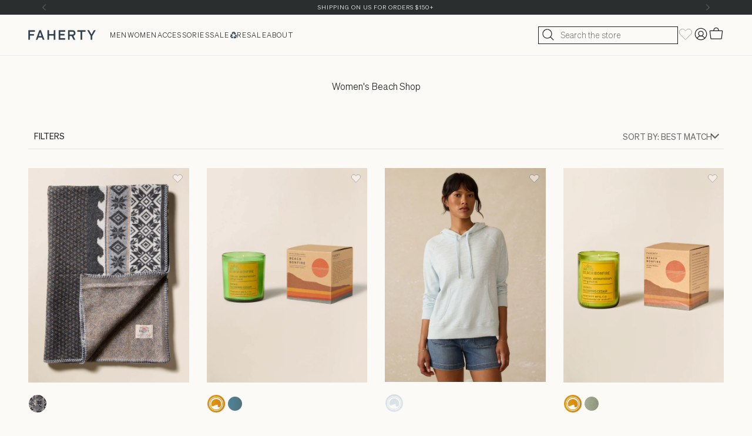

--- FILE ---
content_type: text/html; charset=utf-8
request_url: https://fahertybrand.com/collections/womens-beach-shop
body_size: 73053
content:
<!doctype html>
<html lang="en" dir="ltr">
  <head>
    <script></script>

<!--LOOMI SDK-->
<!--DO NOT EDIT-->
<!--Start - Anti Flicker-->
<style id="vslyAntiFlickerStyle-AE29">
    body {
        opacity: 0;
    }
</style>
<style id="vslyAntiFlickerStyle-BC82">
    body {
        transition: opacity 0.1s linear;

        animation: vslyAntiFlickerFadeIn 0.1s linear;
        -moz-animation: vslyAntiFlickerFadeIn 0.1s linear;
        -o-animation: vslyAntiFlickerFadeIn 0.1s linear;
        -webkit-animation: vslyAntiFlickerFadeIn 0.1s linear;

        animation-fill-mode: forwards;
        -moz-animation-fill-mode: forwards;
        -o-animation-fill-mode: forwards;
        -webkit-animation-fill-mode: forwards;

        animation-delay: 500ms;
        -moz-animation-delay: 500ms;
        -o-animation-delay: 500ms;
        -webkit-animation-delay: 500ms;
    }

    @keyframes vslyAntiFlickerFadeIn {
        to {
            opacity: 1;
        }
    }
</style>
<script id="vslyAntiFlickerScript-OJ93" data-em-disable>
    console.debug('vsly-anti-flicker', 'Anti Flicker Script Loaded');
    let fallbackTimer = -1;
    let retryTimer = -1;
    let retries = 0;

    function _vslyAntiFlickerRevealInner() {
        try {
            console.debug('vsly-anti-flicker', 'Revealing');
            const hideElem = document.querySelector('#vslyAntiFlickerStyle-AE29');
            if (hideElem) {
                hideElem.remove();
            }
            clearTimeout(fallbackTimer);
            console.debug('vsly-anti-flicker', 'Revealing done');
        } catch (ex) {
            console.error('vsly-anti-flicker', ex);
            if (retries > 15) {
                setTimeout(window.vslyAntiFlickerReveal, 10);
                retries += 1;
            }
        }
    }

    window.vslyAntiFlickerReveal = function () {
        setTimeout(_vslyAntiFlickerRevealInner, 10);
    }

    fallbackTimer = setTimeout(() => {
        console.debug('vsly-anti-flicker', 'Falling back after timeout');
        window._vslyAntiFlickerRevealInner()
        clearTimeout(retryTimer)
    }, 500)
</script>
<!--End - Anti Flicker-->
<link rel="preconnect"  href="https://live.visually-io.com/" crossorigin data-em-disable>
<link rel="dns-prefetch" href="https://live.visually-io.com/" data-em-disable>
<script>
    (()=> {
        const env = 2;
        var store = "faherty.myshopify.com";
        var alias = store.replace(".myshopify.com", "").replaceAll("-", "_").toUpperCase();
        var jitsuKey =  "js.3598357";
        window.loomi_ctx = {...(window.loomi_ctx || {}),storeAlias:alias,jitsuKey,env};
        
        
    
	
    })()
</script>
<link href="https://live.visually-io.com/cf/FAHERTY.js?k=js.3598357&e=2&s=FAHERTY" rel="preload" as="script" data-em-disable>
<link href="https://live.visually-io.com/cf/FAHERTY.js?k=js.3598357&e=2&s=FAHERTY" rel="preload" as="script" data-em-disable>
<link href="https://assets.visually.io/widgets/vsly-preact.min.js" rel="preload" as="script" data-em-disable>
<script data-vsly="preact2" type="text/javascript" src="https://assets.visually.io/widgets/vsly-preact.min.js" data-em-disable></script>
<script type="text/javascript" src="https://live.visually-io.com/cf/FAHERTY.js" data-em-disable></script>
<script type="text/javascript" src="https://live.visually-io.com/v/visually.js" data-em-disable></script>
<script defer type="text/javascript" src="https://live.visually-io.com/v/visually-a.js" data-em-disable></script>
<!--LOOMI SDK-->


    <!-- Add Yotta script -->
    <script src="https://rapid-cdn.yottaa.com/rapid/lib/T8KwMVpm9ecpQw.js"></script>

    <meta charset="utf-8">
    <meta name="viewport" content="width=device-width, initial-scale=1.0, height=device-height, minimum-scale=1.0, maximum-scale=1.0">
    <meta name="theme-color" content="#fcfaf6">

    <title>Women&#39;s Beach Shop | Faherty Brand</title><!-- Google Tag Manager - Optimized with Yottaa sequencing -->
      <script type="yo/sequence/defer/0">
        (function(w,d,s,l,i){w[l]=w[l]||[];w[l].push({'gtm.start':
        new Date().getTime(),event:'gtm.js'});var f=d.getElementsByTagName(s)[0],
        j=d.createElement(s),dl=l!='dataLayer'?'&l='+l:'';j.async=true;j.src=
        'https://www.googletagmanager.com/gtm.js?id='+i+dl;f.parentNode.insertBefore(j,f);
        })(window,document,'script','dataLayer','GTM-NHPVGDT');
      </script>
      <!-- End Google Tag Manager --><link rel="canonical" href="https://fahertybrand.com/collections/womens-beach-shop">

    <link rel="preconnect" href="https://cdn.shopify.com">
<link rel="dns-prefetch" href="https://productreviews.shopifycdn.com"><link rel="preload" href="//fahertybrand.com/cdn/shop/t/1395/assets/Sohne-Light.woff2?v=160766270426299541551768583651" as="font" type="font/woff2" crossorigin>
  <link rel="preload" href="//fahertybrand.com/cdn/shop/t/1395/assets/Sohne-Regular.woff2?v=172741179436777371831768583651" as="font" type="font/woff2" crossorigin><link rel="preload" href="//fahertybrand.com/cdn/shop/t/1395/assets/CheltenhamStdLight.woff?v=123192919495739561911768583648" as="font" type="font/woff" crossorigin><link rel="preconnect" href="https://cnstrc.com">
<link rel="preconnect" href="https://rapid-cdn.yottaa.com">
<link rel="preconnect" href="https://privacy-cdn.sixfifty.com">
<link rel="preconnect" href="https://live.visually-io.com"><link rel="dns-prefetch" href="https://sierra.chat">
<link rel="dns-prefetch" href="https://cdn.attn.tv">

<link href="//fahertybrand.com/cdn/shop/t/1395/assets/lookbook-page.css?v=169817495551869878761768583649" rel="stylesheet">

<style>/* Typography (heading) */
  @font-face {
  font-family: Fraunces;
  font-weight: 300;
  font-style: normal;
  font-display: swap;
  src: url("//fahertybrand.com/cdn/fonts/fraunces/fraunces_n3.eb6167b8e91a4d1bd5856f011cf4040a1c7f82c4.woff2") format("woff2"),
       url("//fahertybrand.com/cdn/fonts/fraunces/fraunces_n3.358d9e4f36c5950dc30ac8bff0428c25af172c96.woff") format("woff");
}

@font-face {
  font-family: Fraunces;
  font-weight: 300;
  font-style: italic;
  font-display: swap;
  src: url("//fahertybrand.com/cdn/fonts/fraunces/fraunces_i3.e0ff4c3bb7007ab3e6b73bd1c290ad876c3118c5.woff2") format("woff2"),
       url("//fahertybrand.com/cdn/fonts/fraunces/fraunces_i3.6dd9ea4d0b88a3e338e2ba46f08764f8e8e64236.woff") format("woff");
}

/* Typography (body) */
  @font-face {
  font-family: Barlow;
  font-weight: 500;
  font-style: normal;
  font-display: swap;
  src: url("//fahertybrand.com/cdn/fonts/barlow/barlow_n5.a193a1990790eba0cc5cca569d23799830e90f07.woff2") format("woff2"),
       url("//fahertybrand.com/cdn/fonts/barlow/barlow_n5.ae31c82169b1dc0715609b8cc6a610b917808358.woff") format("woff");
}

@font-face {
  font-family: Barlow;
  font-weight: 500;
  font-style: italic;
  font-display: swap;
  src: url("//fahertybrand.com/cdn/fonts/barlow/barlow_i5.714d58286997b65cd479af615cfa9bb0a117a573.woff2") format("woff2"),
       url("//fahertybrand.com/cdn/fonts/barlow/barlow_i5.0120f77e6447d3b5df4bbec8ad8c2d029d87fb21.woff") format("woff");
}

@font-face {
  font-family: Barlow;
  font-weight: 700;
  font-style: normal;
  font-display: swap;
  src: url("//fahertybrand.com/cdn/fonts/barlow/barlow_n7.691d1d11f150e857dcbc1c10ef03d825bc378d81.woff2") format("woff2"),
       url("//fahertybrand.com/cdn/fonts/barlow/barlow_n7.4fdbb1cb7da0e2c2f88492243ffa2b4f91924840.woff") format("woff");
}

@font-face {
  font-family: Barlow;
  font-weight: 700;
  font-style: italic;
  font-display: swap;
  src: url("//fahertybrand.com/cdn/fonts/barlow/barlow_i7.50e19d6cc2ba5146fa437a5a7443c76d5d730103.woff2") format("woff2"),
       url("//fahertybrand.com/cdn/fonts/barlow/barlow_i7.47e9f98f1b094d912e6fd631cc3fe93d9f40964f.woff") format("woff");
}

:root {
    /**
     * ---------------------------------------------------------------------
     * SPACING VARIABLES
     *
     * We are using a spacing inspired from frameworks like Tailwind CSS.
     * ---------------------------------------------------------------------
     */
    --spacing-0-5: 0.125rem; /* 2px */
    --spacing-1: 0.25rem; /* 4px */
    --spacing-1-3: 0.313rem; /* 5px */
    --spacing-1-5: 0.375rem; /* 6px */
    --spacing-2: 0.5rem; /* 8px */
    --spacing-2-5: 0.625rem; /* 10px */
    --spacing-3: 0.75rem; /* 12px */
    --spacing-3-5: 0.875rem; /* 14px */
    --spacing-3-7: 0.938rem; /* 15px */
    --spacing-4: 1rem; /* 16px */
    --spacing-4-5: 1.125rem; /* 18px */
    --spacing-5: 1.25rem; /* 20px */
    --spacing-5-5: 1.375rem; /* 22px */
    --spacing-6: 1.5rem; /* 24px */
    --spacing-6-4: 1.6rem; /* 25px */
    --spacing-6-5: 1.625rem; /* 26px */
    --spacing-7: 1.75rem; /* 28px */
    --spacing-7-5: 1.875rem; /* 30px */
    --spacing-8: 2rem; /* 32px */
    --spacing-8-5: 2.125rem; /* 34px */
    --spacing-8-7: 2.188rem; /* 35px */
    --spacing-9: 2.25rem; /* 36px */
    --spacing-9-5: 2.375rem; /* 38px */
    --spacing-10: 2.5rem; /* 40px */
    --spacing-11: 2.75rem; /* 44px */
    --spacing-11-5: 2.813rem; /* 45px */
    --spacing-12: 3rem; /* 48px */
    --spacing-14: 3.5rem; /* 56px */
    --spacing-14-5: 3.75rem; /* 60px */
    --spacing-16: 4rem; /* 64px */
    --spacing-18: 4.5rem; /* 72px */
    --spacing-20: 5rem; /* 80px */
    --spacing-20-5: 5.625rem; /* 90px */
    --spacing-24: 6rem; /* 96px */
    --spacing-28: 7rem; /* 112px */
    --spacing-32: 8rem; /* 128px */
    --spacing-36: 9rem; /* 144px */
    --spacing-40: 10rem; /* 160px */
    --spacing-44: 11rem; /* 176px */
    --spacing-48: 12rem; /* 192px */
    --spacing-52: 13rem; /* 208px */
    --spacing-56: 14rem; /* 224px */
    --spacing-60: 15rem; /* 240px */
    --spacing-64: 16rem; /* 256px */
    --spacing-72: 18rem; /* 288px */
    --spacing-80: 20rem; /* 320px */
    --spacing-96: 24rem; /* 384px */

    --charcol-color: #1E2020;
    --primary-white-color: #fff;
    --skeleton-background: #f1f1f1;

    /* Container */
    --container-max-width: 1600px;
    --container-narrow-max-width: 1350px;
    --container-gutter: var(--spacing-5);
    --section-outer-spacing-block: min(var(--spacing-12), var(--spacing-12));
    --section-inner-max-spacing-block: var(--spacing-10);
    --section-inner-spacing-inline: var(--container-gutter);
    --section-stack-spacing-block: var(--spacing-8);

    /* Grid gutter */
    --grid-gutter: var(--spacing-5);

    /* Product list settings */
    --product-list-row-gap: var(--spacing-8);
    --product-list-column-gap: var(--grid-gutter);
    
    
    /* Store list settings */
    --store-list-row-gap: var(--spacing-8);
    --store-list-column-gap: var(--grid-gutter);
    
    /* tile list settings */
    --tile-list-row-gap: var(--spacing-8);
    --tile-list-column-gap: var(--grid-gutter);

    /* Form settings */
    --input-gap: var(--spacing-2);
    --input-height: 2.625rem;
    --input-padding-inline: var(--spacing-4);

    /* Other sizes */
    --sticky-area-height: calc(var(--sticky-announcement-bar-enabled, 0) * var(--announcement-bar-height, 0px) + var(--sticky-header-enabled, 0) * var(--header-height, 0px));

    /* RTL support */
    --transform-logical-flip: 1;
    --transform-origin-start: left;
    --transform-origin-end: right;

    /**
     * ---------------------------------------------------------------------
     * TYPOGRAPHY
     * ---------------------------------------------------------------------
     */

    /* Font properties */
    --heading-font-weight: 300;
    --heading-font-style: normal;
    --heading-text-transform: normal;
    --text-font-family: 'Sohne Light', 'Sohne', sans-serif;
    --heading-letter-spacing: -0.02em;
    
        --heading-font-family: 'Cheltenham Light', serif;
      
          
    
        --text-font-family: 'Sohne Light';
          
    --text-font-weight: 500;
    --text-font-style: normal;
    --text-letter-spacing: 0.0em;

    /* Font sizes */
    --text-h0: 3rem;
    --text-h1: 2.5rem;
    --text-h2: 2rem;
    --text-h3: 1.5rem;
    --text-h4: 1.375rem;
    --text-h5: 1.125rem;
    --text-h6: 1rem;
    --text-xxs: 0.625rem;
    --text-xs: 0.6875rem;
    --text-sm: 0.75rem;
    --text-base: 0.875rem;
    --text-lg: 1.125rem;

    /**
     * ---------------------------------------------------------------------
     * COLORS
     * ---------------------------------------------------------------------
     */

    /* Color settings */--accent: 30 32 32;
    --text-primary: 30 32 32;
    --text-brand-blue: 96 146 176;
    --text-brand-red: 186 91 63;
    --background-primary: 252 250 246;
    --dialog-background: 252 250 246;
    --border-color: var(--text-color, var(--text-primary)) / 0.12;

    /* Button colors */
    --button-background-primary: 30 32 32;
    --button-text-primary: 255 255 255;
    --button-background-secondary: 26 26 26;
    --button-text-secondary: 255 255 255;

    /* Status colors */
    --success-background: 233 243 225;
    --success-text: 70 151 6;
    --warning-background: 252 243 231;
    --warning-text: 234 152 56;
    --error-background: 255 233 233;
    --error-text: 252 71 71;

    /* Product colors */
    --on-sale-text: 186 91 63;
    --on-sale-badge-background: #ba5b3f;
    --on-sale-badge-text: #ffffff;
    --sold-out-badge-background: 0 0 0;
    --sold-out-badge-text: 255 255 255;
    --primary-badge-background: 128 60 238;
    --primary-badge-text: 255 255 255;
    --star-color: 170 171 171;
    --product-card-background: 252 250 246;
    --product-card-text: 30 32 32;

    /* Header colors */
    --header-background: 252 250 246;
    --header-text: 26 26 26;

    /* Footer colors */
    --footer-background: 252 250 246;
    --footer-text: 26 26 26;

    /* Rounded variables (used for border radius) */
    --rounded-xs: 0.0rem;
    --rounded-sm: 0.0rem;
    --rounded: 0.0rem;
    --rounded-lg: 0.0rem;
    --rounded-full: 9999px;

    --rounded-button: 0.0rem;
    --rounded-input: 0.0rem;

    /* Box shadow */
    --shadow-sm: 0 2px 8px rgb(var(--text-primary) / 0.0);
    --shadow: 0 5px 15px rgb(var(--text-primary) / 0.0);
    --shadow-md: 0 5px 30px rgb(var(--text-primary) / 0.0);
    --shadow-block: 0px 0px 0px rgb(var(--text-primary) / 0.0);

    /**
     * ---------------------------------------------------------------------
     * OTHER
     * ---------------------------------------------------------------------
     */

    --stagger-products-reveal-opacity: 1;
    --cursor-close-svg-url: url(//fahertybrand.com/cdn/shop/t/1395/assets/cursor-close.svg?v=147174565022153725511768583671);
    --cursor-zoom-in-svg-url: url(//fahertybrand.com/cdn/shop/t/1395/assets/cursor-zoom-in.svg?v=154953035094101115921768583671);
    --cursor-zoom-out-svg-url: url(//fahertybrand.com/cdn/shop/t/1395/assets/cursor-zoom-out.svg?v=16155520337305705181768583671);
    --checkmark-svg-url: url(//fahertybrand.com/cdn/shop/t/1395/assets/checkmark.svg?v=77552481021870063511768583671);
  }

  [dir="rtl"]:root {
    /* RTL support */
    --transform-logical-flip: -1;
    --transform-origin-start: right;
    --transform-origin-end: left;
  }

  @media screen and (min-width: 700px) {
    :root {
      /* Typography (font size) */
      --text-h0: 4rem;
      --text-h1: 3rem;
      --text-h2: 2.5rem;
      --text-h3: 2rem;
      --text-h4: 1.625rem;
      --text-h5: 1.25rem;
      --text-h6: 1.125rem;

      --text-xs: 0.75rem;
      --text-sm: 0.875rem;
      --text-base: 1.0rem;
      --text-lg: 1.25rem;

      /* Spacing */
      --container-gutter: 2rem;
      --section-outer-spacing-block: min(var(--spacing-16), var(--spacing-12));
      --section-inner-max-spacing-block: var(--spacing-12);
      --section-inner-spacing-inline: var(--spacing-12);
      --section-stack-spacing-block: var(--spacing-12);

      /* Grid gutter */
      --grid-gutter: var(--spacing-6);

      /* Product list settings */
      --product-list-row-gap: var(--spacing-12);

      /* Form settings */
      --input-gap: 1rem;
      --input-height: 3.125rem;
      --input-padding-inline: var(--spacing-5);
    }
  }

  @media screen and (min-width: 1000px) {
    :root {
      /* Spacing settings */
      --container-gutter: var(--spacing-12);
      --section-outer-spacing-block: min(var(--spacing-18), var(--spacing-12));
      --section-inner-max-spacing-block: var(--spacing-16);
      --section-inner-spacing-inline: var(--spacing-16);
      --section-stack-spacing-block: var(--spacing-12);
    }
  }

  @media screen and (min-width: 1150px) {
    :root {
      /* Spacing settings */
      --container-gutter: var(--spacing-12);
      --section-outer-spacing-block: min(var(--spacing-20), var(--spacing-12));
      --section-inner-max-spacing-block: var(--spacing-16);
      --section-inner-spacing-inline: var(--spacing-16);
      --section-stack-spacing-block: var(--spacing-12);
    }
  }

  @media screen and (min-width: 1400px) {
    :root {
      /* Typography (font size) */
      --text-h0: 5rem;
      --text-h1: 3rem;
      --text-h2: 2.75rem;
      --text-h3: 2.25rem;
      --text-h4: 2rem;
      --text-h5: 1.5rem;
      --text-h6: 1.25rem;

      --section-outer-spacing-block: min(var(--spacing-24), var(--spacing-12));
      --section-inner-max-spacing-block: var(--spacing-18);
      --section-inner-spacing-inline: var(--spacing-18);
    }
  }

  @media screen and (min-width: 1600px) {
    :root {
      --section-outer-spacing-block: min(var(--spacing-24), var(--spacing-12));
      --section-inner-max-spacing-block: var(--spacing-20);
      --section-inner-spacing-inline: var(--spacing-20);
    }
  }

  /**
   * ---------------------------------------------------------------------
   * LIQUID DEPENDANT CSS
   *
   * Our main CSS is Liquid free, but some very specific features depend on
   * theme settings, so we have them here
   * ---------------------------------------------------------------------
   */@media screen and (pointer: fine) {
        .button:not([disabled]):hover, .btn:not([disabled]):hover, .shopify-payment-button__button--unbranded:not([disabled]):hover {
          --button-background-opacity: 0.85;
        }

        .button--subdued:not([disabled]):hover {
          --button-background: var(--text-color) / .05 !important;
        }
      }</style><script>
  // This allows to expose several variables to the global scope, to be used in scripts
  window.themeVariables = {
    settings: {
      showPageTransition: null,
      staggerProductsApparition: false,
      reduceDrawerAnimation: false,
      reduceMenuAnimation: false,
      headingApparition: "none",
      pageType: "collection",
      moneyFormat: "${{amount}}",
      moneyWithCurrencyFormat: "${{amount}} USD",
      currencyCodeEnabled: false,
      cartType: "drawer",
      showDiscount: true,
      discountMode: "percentage",
      pageBackground: "#fcfaf6",
      textColor: "#1e2020"
    },

    strings: {
      accessibilityClose: "Close",
      accessibilityNext: "Next",
      accessibilityPrevious: "Previous",
      closeGallery: "Close gallery",
      zoomGallery: "Zoom",
      errorGallery: "Image cannot be loaded",
      searchNoResults: "No results could be found.",
      addOrderNote: "Add order note",
      editOrderNote: "Edit order note",
      shippingEstimatorNoResults: "Sorry, we do not ship to your address.",
      shippingEstimatorOneResult: "There is one shipping rate for your address:",
      shippingEstimatorMultipleResults: "There are several shipping rates for your address:",
      shippingEstimatorError: "One or more error occurred while retrieving shipping rates:"
    },

    breakpoints: {
      'sm': 'screen and (min-width: 700px)',
      'md': 'screen and (min-width: 1000px)',
      'lg': 'screen and (min-width: 1150px)',
      'xl': 'screen and (min-width: 1400px)',

      'sm-max': 'screen and (max-width: 699px)',
      'md-max': 'screen and (max-width: 999px)',
      'lg-max': 'screen and (max-width: 1149px)',
      'xl-max': 'screen and (max-width: 1399px)'
    }
  };

  window.__VPV = {
    
    shop: {
      name: "faherty",
      template: "collection",
      domain: "fahertybrand.com",
      locale: "en",
      storefrontToken: "41969f3d55fe0e74cae988d2c7e529ad",
      pageType: "collection",
      
        collection: {
          handle: "womens-beach-shop",
          id: 261365956677,
        },
      
      routes: {
        search: "/search",
        account: {
          register: "/account/register",
          login: "/account/login",
          logout: "/account/logout",
          page: "/account",
          addresses: "/account/addresses",
          loyalty: "",
        }
      }
    },
    sections: [],
    wishlist: {
      enabled: false,
      listId: '',
      ids: []
    },
    productStockThreshold: 50,
    variantStockThreshold: 10
  };

  // For detecting native share
  document.documentElement.classList.add(`native-share--${navigator.share ? 'enabled' : 'disabled'}`);</script>

    
    <script type="yo/sequence/defer/0" data-yo-src="https://cnstrc.com/js/cust/faherty_7dimiy.js"></script>

    
    <script>
      window.themeSettings = {
        productAspectRatio: "natural",
        show_quick_buy: true,
        show_most_gifted: true,
        most_gifted_image: "\/\/fahertybrand.com\/cdn\/shop\/files\/icon-Faherty_Banner_Icon_MostGifted_Shading_White_9bffb8e5-1b59-4853-97a8-617bfba62f20.png?v=1762992997"
      };

      window.cnstrc = window.cnstrc || {};
      window.cnstrc.testCell = 'variant';window._uxa = window._uxa || [];
      window._uxa.push(['setCustomVariable', {
        name: 'constructor_test_cell',
        value: window.cnstrc.testCell,
        scope: 'session'
      }]);
    </script>

    
<link href="//fahertybrand.com/cdn/shop/t/1395/assets/main.min.css?v=18911751131418152411769014175" rel="stylesheet" type="text/css" media="all" /><link href="//fahertybrand.com/cdn/shop/t/1395/assets/custom.css?v=150885890486315236971768583650" rel="stylesheet" type="text/css" media="all" /><link href="//fahertybrand.com/cdn/shop/t/1395/assets/swiper.css?v=116666131682778199121768583652" rel="stylesheet" type="text/css" media="all" />
<link href="//fahertybrand.com/cdn/shop/t/1395/assets/pdp-storytelling.css?v=140592304757905248511768583651" rel="stylesheet" type="text/css" media="all" /><link href="//fahertybrand.com/cdn/shop/t/1395/assets/component-shop-the-look-popup-modal.css?v=125626914178042421321768583652" rel="stylesheet" type="text/css" media="all" />

<link href="//fahertybrand.com/cdn/shop/t/1395/assets/component-product-grouping.css?v=36906000281814974881768583650" rel="stylesheet" type="text/css" media="all" />
<link href="//fahertybrand.com/cdn/shop/t/1395/assets/component-quick-view-modal.css?v=29877257872108093531768583651" rel="stylesheet" type="text/css" media="all" />
<link href="//fahertybrand.com/cdn/shop/t/1395/assets/main.min.css?v=18911751131418152411769014175" rel="stylesheet" type="text/css" media="all" />
<link href="//fahertybrand.com/cdn/shop/t/1395/assets/cart-drawer-fix.css?v=57422914405843989701768583650" rel="stylesheet" type="text/css" media="all" />
<link href="//fahertybrand.com/cdn/shop/t/1395/assets/custom.css?v=150885890486315236971768583650" rel="stylesheet" type="text/css" media="all" />
<link href="//fahertybrand.com/cdn/shop/t/1395/assets/product-swatch-grouping.css?v=125194830616929690671768583649" rel="stylesheet" type="text/css" media="all" />
<link href="//fahertybrand.com/cdn/shop/t/1395/assets/component-wishlist.css?v=148748348616030812251768583651" rel="stylesheet" type="text/css" media="all" />
<link href="//fahertybrand.com/cdn/shop/t/1395/assets/pdp-storytelling.css?v=140592304757905248511768583651" rel="stylesheet" type="text/css" media="all" />  
<link href="//fahertybrand.com/cdn/shop/t/1395/assets/template-collection.css?v=126276233089877254401768583649" rel="stylesheet" type="text/css" media="all" /><script type="module" src="//fahertybrand.com/cdn/shop/t/1395/assets/main.min.js?v=99485212240736989561768950943"></script>
    <script type="module" src="//fahertybrand.com/cdn/shop/t/1395/assets/custom.js?v=106381706988149216701768583650"></script>
    <script src="//fahertybrand.com/cdn/shop/t/1395/assets/swym-mini-cart.js?v=151479775526610448831768583648" defer></script><script src="//fahertybrand.com/cdn/shop/t/1395/assets/component-sparkle-animation.js?v=74751550013623465901768583649" defer></script>
    <script src="//fahertybrand.com/cdn/shop/t/1395/assets/component-video-controls-toggle.js?v=129528831752045533931768583650" defer></script>
    <script src="//fahertybrand.com/cdn/shop/t/1395/assets/component-shop-the-look-popup-modal.js?v=71163566400744213401768583649" defer></script>
    <script src="//fahertybrand.com/cdn/shop/t/1395/assets/component-mobile-vis-nav.js?v=113652966372952536601768583651" defer></script>

    <script>window.performance && window.performance.mark && window.performance.mark('shopify.content_for_header.start');</script><meta name="facebook-domain-verification" content="b3u08arv9wodxsm6lw4t595zw9hj0f">
<meta id="shopify-digital-wallet" name="shopify-digital-wallet" content="/3598357/digital_wallets/dialog">
<meta name="shopify-checkout-api-token" content="e66b2f761d5f9daa6a4724403055e502">
<meta id="in-context-paypal-metadata" data-shop-id="3598357" data-venmo-supported="false" data-environment="production" data-locale="en_US" data-paypal-v4="true" data-currency="USD">
<link rel="alternate" type="application/atom+xml" title="Feed" href="/collections/womens-beach-shop.atom" />
<link rel="alternate" type="application/json+oembed" href="https://fahertybrand.com/collections/womens-beach-shop.oembed">
<script async="async" src="/checkouts/internal/preloads.js?locale=en-US"></script>
<link rel="preconnect" href="https://shop.app" crossorigin="anonymous">
<script async="async" src="https://shop.app/checkouts/internal/preloads.js?locale=en-US&shop_id=3598357" crossorigin="anonymous"></script>
<script id="apple-pay-shop-capabilities" type="application/json">{"shopId":3598357,"countryCode":"US","currencyCode":"USD","merchantCapabilities":["supports3DS"],"merchantId":"gid:\/\/shopify\/Shop\/3598357","merchantName":"Faherty Brand","requiredBillingContactFields":["postalAddress","email","phone"],"requiredShippingContactFields":["postalAddress","email","phone"],"shippingType":"shipping","supportedNetworks":["visa","masterCard","amex","discover","elo","jcb"],"total":{"type":"pending","label":"Faherty Brand","amount":"1.00"},"shopifyPaymentsEnabled":true,"supportsSubscriptions":true}</script>
<script id="shopify-features" type="application/json">{"accessToken":"e66b2f761d5f9daa6a4724403055e502","betas":["rich-media-storefront-analytics"],"domain":"fahertybrand.com","predictiveSearch":true,"shopId":3598357,"locale":"en"}</script>
<script>var Shopify = Shopify || {};
Shopify.shop = "faherty.myshopify.com";
Shopify.locale = "en";
Shopify.currency = {"active":"USD","rate":"1.0"};
Shopify.country = "US";
Shopify.theme = {"name":"faherty-2.0\/DS-flip","id":145085497413,"schema_name":"Impact","schema_version":"6.3.0","theme_store_id":null,"role":"main"};
Shopify.theme.handle = "null";
Shopify.theme.style = {"id":null,"handle":null};
Shopify.cdnHost = "fahertybrand.com/cdn";
Shopify.routes = Shopify.routes || {};
Shopify.routes.root = "/";</script>
<script type="module">!function(o){(o.Shopify=o.Shopify||{}).modules=!0}(window);</script>
<script>!function(o){function n(){var o=[];function n(){o.push(Array.prototype.slice.apply(arguments))}return n.q=o,n}var t=o.Shopify=o.Shopify||{};t.loadFeatures=n(),t.autoloadFeatures=n()}(window);</script>
<script>
  window.ShopifyPay = window.ShopifyPay || {};
  window.ShopifyPay.apiHost = "shop.app\/pay";
  window.ShopifyPay.redirectState = null;
</script>
<script id="shop-js-analytics" type="application/json">{"pageType":"collection"}</script>
<script defer="defer" async type="module" src="//fahertybrand.com/cdn/shopifycloud/shop-js/modules/v2/client.init-shop-cart-sync_BT-GjEfc.en.esm.js"></script>
<script defer="defer" async type="module" src="//fahertybrand.com/cdn/shopifycloud/shop-js/modules/v2/chunk.common_D58fp_Oc.esm.js"></script>
<script defer="defer" async type="module" src="//fahertybrand.com/cdn/shopifycloud/shop-js/modules/v2/chunk.modal_xMitdFEc.esm.js"></script>
<script type="module">
  await import("//fahertybrand.com/cdn/shopifycloud/shop-js/modules/v2/client.init-shop-cart-sync_BT-GjEfc.en.esm.js");
await import("//fahertybrand.com/cdn/shopifycloud/shop-js/modules/v2/chunk.common_D58fp_Oc.esm.js");
await import("//fahertybrand.com/cdn/shopifycloud/shop-js/modules/v2/chunk.modal_xMitdFEc.esm.js");

  window.Shopify.SignInWithShop?.initShopCartSync?.({"fedCMEnabled":true,"windoidEnabled":true});

</script>
<script>
  window.Shopify = window.Shopify || {};
  if (!window.Shopify.featureAssets) window.Shopify.featureAssets = {};
  window.Shopify.featureAssets['shop-js'] = {"shop-cart-sync":["modules/v2/client.shop-cart-sync_DZOKe7Ll.en.esm.js","modules/v2/chunk.common_D58fp_Oc.esm.js","modules/v2/chunk.modal_xMitdFEc.esm.js"],"init-fed-cm":["modules/v2/client.init-fed-cm_B6oLuCjv.en.esm.js","modules/v2/chunk.common_D58fp_Oc.esm.js","modules/v2/chunk.modal_xMitdFEc.esm.js"],"shop-cash-offers":["modules/v2/client.shop-cash-offers_D2sdYoxE.en.esm.js","modules/v2/chunk.common_D58fp_Oc.esm.js","modules/v2/chunk.modal_xMitdFEc.esm.js"],"shop-login-button":["modules/v2/client.shop-login-button_QeVjl5Y3.en.esm.js","modules/v2/chunk.common_D58fp_Oc.esm.js","modules/v2/chunk.modal_xMitdFEc.esm.js"],"pay-button":["modules/v2/client.pay-button_DXTOsIq6.en.esm.js","modules/v2/chunk.common_D58fp_Oc.esm.js","modules/v2/chunk.modal_xMitdFEc.esm.js"],"shop-button":["modules/v2/client.shop-button_DQZHx9pm.en.esm.js","modules/v2/chunk.common_D58fp_Oc.esm.js","modules/v2/chunk.modal_xMitdFEc.esm.js"],"avatar":["modules/v2/client.avatar_BTnouDA3.en.esm.js"],"init-windoid":["modules/v2/client.init-windoid_CR1B-cfM.en.esm.js","modules/v2/chunk.common_D58fp_Oc.esm.js","modules/v2/chunk.modal_xMitdFEc.esm.js"],"init-shop-for-new-customer-accounts":["modules/v2/client.init-shop-for-new-customer-accounts_C_vY_xzh.en.esm.js","modules/v2/client.shop-login-button_QeVjl5Y3.en.esm.js","modules/v2/chunk.common_D58fp_Oc.esm.js","modules/v2/chunk.modal_xMitdFEc.esm.js"],"init-shop-email-lookup-coordinator":["modules/v2/client.init-shop-email-lookup-coordinator_BI7n9ZSv.en.esm.js","modules/v2/chunk.common_D58fp_Oc.esm.js","modules/v2/chunk.modal_xMitdFEc.esm.js"],"init-shop-cart-sync":["modules/v2/client.init-shop-cart-sync_BT-GjEfc.en.esm.js","modules/v2/chunk.common_D58fp_Oc.esm.js","modules/v2/chunk.modal_xMitdFEc.esm.js"],"shop-toast-manager":["modules/v2/client.shop-toast-manager_DiYdP3xc.en.esm.js","modules/v2/chunk.common_D58fp_Oc.esm.js","modules/v2/chunk.modal_xMitdFEc.esm.js"],"init-customer-accounts":["modules/v2/client.init-customer-accounts_D9ZNqS-Q.en.esm.js","modules/v2/client.shop-login-button_QeVjl5Y3.en.esm.js","modules/v2/chunk.common_D58fp_Oc.esm.js","modules/v2/chunk.modal_xMitdFEc.esm.js"],"init-customer-accounts-sign-up":["modules/v2/client.init-customer-accounts-sign-up_iGw4briv.en.esm.js","modules/v2/client.shop-login-button_QeVjl5Y3.en.esm.js","modules/v2/chunk.common_D58fp_Oc.esm.js","modules/v2/chunk.modal_xMitdFEc.esm.js"],"shop-follow-button":["modules/v2/client.shop-follow-button_CqMgW2wH.en.esm.js","modules/v2/chunk.common_D58fp_Oc.esm.js","modules/v2/chunk.modal_xMitdFEc.esm.js"],"checkout-modal":["modules/v2/client.checkout-modal_xHeaAweL.en.esm.js","modules/v2/chunk.common_D58fp_Oc.esm.js","modules/v2/chunk.modal_xMitdFEc.esm.js"],"shop-login":["modules/v2/client.shop-login_D91U-Q7h.en.esm.js","modules/v2/chunk.common_D58fp_Oc.esm.js","modules/v2/chunk.modal_xMitdFEc.esm.js"],"lead-capture":["modules/v2/client.lead-capture_BJmE1dJe.en.esm.js","modules/v2/chunk.common_D58fp_Oc.esm.js","modules/v2/chunk.modal_xMitdFEc.esm.js"],"payment-terms":["modules/v2/client.payment-terms_Ci9AEqFq.en.esm.js","modules/v2/chunk.common_D58fp_Oc.esm.js","modules/v2/chunk.modal_xMitdFEc.esm.js"]};
</script>
<script>(function() {
  var isLoaded = false;
  function asyncLoad() {
    if (isLoaded) return;
    isLoaded = true;
    var urls = ["https:\/\/shopify.rakutenadvertising.io\/rakuten_advertising.js?shop=faherty.myshopify.com","https:\/\/tag.rmp.rakuten.com\/124743.ct.js?shop=faherty.myshopify.com","https:\/\/unpkg.com\/@happyreturns\/happyreturns-script-tag?shop=faherty.myshopify.com","https:\/\/cdn-loyalty.yotpo.com\/loader\/OEaakEDSFeGeXp9qmVonOg.js?shop=faherty.myshopify.com","https:\/\/cdn.attn.tv\/fahertybrand\/dtag.js?shop=faherty.myshopify.com","https:\/\/cdn.tapcart.com\/webbridge-sdk\/webbridge.umd.js?shop=faherty.myshopify.com"];
    for (var i = 0; i < urls.length; i++) {
      var s = document.createElement('script');
      s.type = 'text/javascript';
      s.async = true;
      s.src = urls[i];
      var x = document.getElementsByTagName('script')[0];
      x.parentNode.insertBefore(s, x);
    }
  };
  if(window.attachEvent) {
    window.attachEvent('onload', asyncLoad);
  } else {
    window.addEventListener('load', asyncLoad, false);
  }
})();</script>
<script id="__st">var __st={"a":3598357,"offset":-18000,"reqid":"3e36a7ca-e5f5-42b2-af37-2d25eadde132-1769064575","pageurl":"fahertybrand.com\/collections\/womens-beach-shop","u":"113b12de8174","p":"collection","rtyp":"collection","rid":261365956677};</script>
<script>window.ShopifyPaypalV4VisibilityTracking = true;</script>
<script id="captcha-bootstrap">!function(){'use strict';const t='contact',e='account',n='new_comment',o=[[t,t],['blogs',n],['comments',n],[t,'customer']],c=[[e,'customer_login'],[e,'guest_login'],[e,'recover_customer_password'],[e,'create_customer']],r=t=>t.map((([t,e])=>`form[action*='/${t}']:not([data-nocaptcha='true']) input[name='form_type'][value='${e}']`)).join(','),a=t=>()=>t?[...document.querySelectorAll(t)].map((t=>t.form)):[];function s(){const t=[...o],e=r(t);return a(e)}const i='password',u='form_key',d=['recaptcha-v3-token','g-recaptcha-response','h-captcha-response',i],f=()=>{try{return window.sessionStorage}catch{return}},m='__shopify_v',_=t=>t.elements[u];function p(t,e,n=!1){try{const o=window.sessionStorage,c=JSON.parse(o.getItem(e)),{data:r}=function(t){const{data:e,action:n}=t;return t[m]||n?{data:e,action:n}:{data:t,action:n}}(c);for(const[e,n]of Object.entries(r))t.elements[e]&&(t.elements[e].value=n);n&&o.removeItem(e)}catch(o){console.error('form repopulation failed',{error:o})}}const l='form_type',E='cptcha';function T(t){t.dataset[E]=!0}const w=window,h=w.document,L='Shopify',v='ce_forms',y='captcha';let A=!1;((t,e)=>{const n=(g='f06e6c50-85a8-45c8-87d0-21a2b65856fe',I='https://cdn.shopify.com/shopifycloud/storefront-forms-hcaptcha/ce_storefront_forms_captcha_hcaptcha.v1.5.2.iife.js',D={infoText:'Protected by hCaptcha',privacyText:'Privacy',termsText:'Terms'},(t,e,n)=>{const o=w[L][v],c=o.bindForm;if(c)return c(t,g,e,D).then(n);var r;o.q.push([[t,g,e,D],n]),r=I,A||(h.body.append(Object.assign(h.createElement('script'),{id:'captcha-provider',async:!0,src:r})),A=!0)});var g,I,D;w[L]=w[L]||{},w[L][v]=w[L][v]||{},w[L][v].q=[],w[L][y]=w[L][y]||{},w[L][y].protect=function(t,e){n(t,void 0,e),T(t)},Object.freeze(w[L][y]),function(t,e,n,w,h,L){const[v,y,A,g]=function(t,e,n){const i=e?o:[],u=t?c:[],d=[...i,...u],f=r(d),m=r(i),_=r(d.filter((([t,e])=>n.includes(e))));return[a(f),a(m),a(_),s()]}(w,h,L),I=t=>{const e=t.target;return e instanceof HTMLFormElement?e:e&&e.form},D=t=>v().includes(t);t.addEventListener('submit',(t=>{const e=I(t);if(!e)return;const n=D(e)&&!e.dataset.hcaptchaBound&&!e.dataset.recaptchaBound,o=_(e),c=g().includes(e)&&(!o||!o.value);(n||c)&&t.preventDefault(),c&&!n&&(function(t){try{if(!f())return;!function(t){const e=f();if(!e)return;const n=_(t);if(!n)return;const o=n.value;o&&e.removeItem(o)}(t);const e=Array.from(Array(32),(()=>Math.random().toString(36)[2])).join('');!function(t,e){_(t)||t.append(Object.assign(document.createElement('input'),{type:'hidden',name:u})),t.elements[u].value=e}(t,e),function(t,e){const n=f();if(!n)return;const o=[...t.querySelectorAll(`input[type='${i}']`)].map((({name:t})=>t)),c=[...d,...o],r={};for(const[a,s]of new FormData(t).entries())c.includes(a)||(r[a]=s);n.setItem(e,JSON.stringify({[m]:1,action:t.action,data:r}))}(t,e)}catch(e){console.error('failed to persist form',e)}}(e),e.submit())}));const S=(t,e)=>{t&&!t.dataset[E]&&(n(t,e.some((e=>e===t))),T(t))};for(const o of['focusin','change'])t.addEventListener(o,(t=>{const e=I(t);D(e)&&S(e,y())}));const B=e.get('form_key'),M=e.get(l),P=B&&M;t.addEventListener('DOMContentLoaded',(()=>{const t=y();if(P)for(const e of t)e.elements[l].value===M&&p(e,B);[...new Set([...A(),...v().filter((t=>'true'===t.dataset.shopifyCaptcha))])].forEach((e=>S(e,t)))}))}(h,new URLSearchParams(w.location.search),n,t,e,['guest_login'])})(!0,!1)}();</script>
<script integrity="sha256-4kQ18oKyAcykRKYeNunJcIwy7WH5gtpwJnB7kiuLZ1E=" data-source-attribution="shopify.loadfeatures" defer="defer" src="//fahertybrand.com/cdn/shopifycloud/storefront/assets/storefront/load_feature-a0a9edcb.js" crossorigin="anonymous"></script>
<script crossorigin="anonymous" defer="defer" src="//fahertybrand.com/cdn/shopifycloud/storefront/assets/shopify_pay/storefront-65b4c6d7.js?v=20250812"></script>
<script data-source-attribution="shopify.dynamic_checkout.dynamic.init">var Shopify=Shopify||{};Shopify.PaymentButton=Shopify.PaymentButton||{isStorefrontPortableWallets:!0,init:function(){window.Shopify.PaymentButton.init=function(){};var t=document.createElement("script");t.src="https://fahertybrand.com/cdn/shopifycloud/portable-wallets/latest/portable-wallets.en.js",t.type="module",document.head.appendChild(t)}};
</script>
<script data-source-attribution="shopify.dynamic_checkout.buyer_consent">
  function portableWalletsHideBuyerConsent(e){var t=document.getElementById("shopify-buyer-consent"),n=document.getElementById("shopify-subscription-policy-button");t&&n&&(t.classList.add("hidden"),t.setAttribute("aria-hidden","true"),n.removeEventListener("click",e))}function portableWalletsShowBuyerConsent(e){var t=document.getElementById("shopify-buyer-consent"),n=document.getElementById("shopify-subscription-policy-button");t&&n&&(t.classList.remove("hidden"),t.removeAttribute("aria-hidden"),n.addEventListener("click",e))}window.Shopify?.PaymentButton&&(window.Shopify.PaymentButton.hideBuyerConsent=portableWalletsHideBuyerConsent,window.Shopify.PaymentButton.showBuyerConsent=portableWalletsShowBuyerConsent);
</script>
<script data-source-attribution="shopify.dynamic_checkout.cart.bootstrap">document.addEventListener("DOMContentLoaded",(function(){function t(){return document.querySelector("shopify-accelerated-checkout-cart, shopify-accelerated-checkout")}if(t())Shopify.PaymentButton.init();else{new MutationObserver((function(e,n){t()&&(Shopify.PaymentButton.init(),n.disconnect())})).observe(document.body,{childList:!0,subtree:!0})}}));
</script>
<link id="shopify-accelerated-checkout-styles" rel="stylesheet" media="screen" href="https://fahertybrand.com/cdn/shopifycloud/portable-wallets/latest/accelerated-checkout-backwards-compat.css" crossorigin="anonymous">
<style id="shopify-accelerated-checkout-cart">
        #shopify-buyer-consent {
  margin-top: 1em;
  display: inline-block;
  width: 100%;
}

#shopify-buyer-consent.hidden {
  display: none;
}

#shopify-subscription-policy-button {
  background: none;
  border: none;
  padding: 0;
  text-decoration: underline;
  font-size: inherit;
  cursor: pointer;
}

#shopify-subscription-policy-button::before {
  box-shadow: none;
}

      </style>

<script>window.performance && window.performance.mark && window.performance.mark('shopify.content_for_header.end');</script>

    <script type="yo/sequence/defer/1">
      // Identify logged-in users with proper timing and error handling
      function identifyKlaviyoUser() {
        
      }

      // Optimized: Wait for Klaviyo with reduced polling frequency
      var klaviyoRetryCount = 0;
      var maxRetries = 15; // 3 seconds max (200ms * 15)

      function waitForKlaviyo() {
        if (window.klaviyo && (typeof window.klaviyo.identify === 'function' || Array.isArray(window.klaviyo))) {
          identifyKlaviyoUser();
        } else if (klaviyoRetryCount < maxRetries) {
          klaviyoRetryCount++;
          // Use requestIdleCallback for non-blocking execution when available
          var scheduleCheck = window.requestIdleCallback || function(cb) { setTimeout(cb, 200); };
          scheduleCheck(waitForKlaviyo);
        }
      }

      // Start checking for Klaviyo availability
      if (document.readyState === 'loading') {
        document.addEventListener('DOMContentLoaded', waitForKlaviyo);
      } else {
        waitForKlaviyo();
      }
    </script><meta name="description" content="Find everything you need for a day at the beach, from bikinis to towels and more. Discover beachwear with a modern American heritage feel at Faherty."><!-- LS Direct-->
    <script defer src="https://safevisit.online/?lcid=11091"></script>
    <!-- Favicon and Browser Theme Colors -->
    <link rel="apple-touch-icon" sizes="180x180" href="//fahertybrand.com/cdn/shop/t/1395/assets/apple-touch-icon.png?v=145316934873640141971768583650">
    <link rel="icon" type="image/png" sizes="32x32" href="//fahertybrand.com/cdn/shop/t/1395/assets/favicon-32x32.png?v=74144355773165375271768583652">
    <link rel="icon" type="image/png" sizes="16x16" href="//fahertybrand.com/cdn/shop/t/1395/assets/favicon-16x16.png?v=36415435039992602151768583652">
    <link rel="manifest" href="//fahertybrand.com/cdn/shop/t/1395/assets/site.webmanifest?v=38279820494763970281768583671">
    <link rel="mask-icon" href="//fahertybrand.com/cdn/shop/t/1395/assets/favicon-s.svg?v=171887677779533160641768583649" color="#6092B0">
    <meta name="apple-mobile-web-app-title" content="Faherty Brand">
    <meta name="application-name" content="Faherty Brand">
    <meta name="msapplication-TileColor" content="#6092B0">
    <meta name="theme-color" content="#FCFAF6">
    <!-- END Favicon and Browser Theme Colors -->

    <!-- Social Meta Tags -->
    <meta property="og:type" content="website">
  <meta property="og:title" content="Women&#39;s Beach Shop"><meta property="og:image" content="http://fahertybrand.com/cdn/shop/files/FAHERTY_LOGO_Type_Navy.svg?v=1675716214&width=2048">
  <meta property="og:image:secure_url" content="https://fahertybrand.com/cdn/shop/files/FAHERTY_LOGO_Type_Navy.svg?v=1675716214&width=2048">
  <meta property="og:image:width" content="1200">
  <meta property="og:image:height" content="628"><meta property="og:description" content="Find everything you need for a day at the beach, from bikinis to towels and more. Discover beachwear with a modern American heritage feel at Faherty."><meta property="og:url" content="https://fahertybrand.com/collections/womens-beach-shop">
<meta property="og:site_name" content="Faherty Brand"><meta name="twitter:card" content="summary"><meta name="twitter:title" content="Women's Beach Shop">
  <meta name="twitter:description" content=""><meta name="twitter:image" content="https://fahertybrand.com/cdn/shop/files/FAHERTY_LOGO_Type_Navy.svg?crop=center&height=1200&v=1675716214&width=1200">
  <meta name="twitter:image:alt" content="">
    <!-- END Social Meta Tags -->
     
    <script>
      (function () {
        // normalize trailing slash
        var path = window.location.pathname.replace(/\/+$/, '');
    
        // match /collections OR /en/collections OR /en-us/collections (optional)
        var isCollectionsIndex =
          path === '/collections' ||
          /^\/[a-z]{2}(-[a-z]{2})?\/collections$/i.test(path);
    
        if (!isCollectionsIndex) return;
    
        // loop guard
        if (sessionStorage.getItem('redirected_collections_index') === '1') return;
        sessionStorage.setItem('redirected_collections_index', '1');
    
        window.location.replace('/'); // <-- change destination if you want
      })();
    </script>
  <!-- BEGIN app block: shopify://apps/consentmo-gdpr/blocks/gdpr_cookie_consent/4fbe573f-a377-4fea-9801-3ee0858cae41 -->


<!-- END app block --><!-- BEGIN app block: shopify://apps/yotpo-loyalty-rewards/blocks/loader-app-embed-block/2f9660df-5018-4e02-9868-ee1fb88d6ccd -->
    <script src="https://cdn-widgetsrepository.yotpo.com/v1/loader/OEaakEDSFeGeXp9qmVonOg" async></script>




<!-- END app block --><!-- BEGIN app block: shopify://apps/tolstoy-shoppable-video-quiz/blocks/widget-block/06fa8282-42ff-403e-b67c-1936776aed11 -->




                























<script
  type="module"
  async
  src="https://widget.gotolstoy.com/we/widget.js"
  data-shop=faherty.myshopify.com
  data-app-key=54d66c8d-5cbd-4a17-b718-c3a2967d116a
  data-should-use-cache=true
  data-cache-version=19be1081bc8
  data-product-gallery-projects="[]"
  data-collection-gallery-projects="[&quot;qziqovv88857a&quot;]"
  data-product-id=""
  data-template-name="collection"
  data-ot-ignore
>
</script>
<script
  type="text/javascript"
  nomodule
  async
  src="https://widget.gotolstoy.com/widget/widget.js"
  data-shop=faherty.myshopify.com
  data-app-key=54d66c8d-5cbd-4a17-b718-c3a2967d116a
  data-should-use-cache=true
  data-cache-version=19be1081bc8
  data-product-gallery-projects="[]"
  data-collection-gallery-projects="[&quot;qziqovv88857a&quot;]"
  data-product-id=""
  data-collection-id=261365956677
  data-template-name="collection"
  data-ot-ignore
></script>
<script
  type="module"
  async
  src="https://play.gotolstoy.com/widget-v2/widget.js"
  id="tolstoy-widget-script"
  data-shop=faherty.myshopify.com
  data-app-key=54d66c8d-5cbd-4a17-b718-c3a2967d116a
  data-should-use-cache=true
  data-cache-version=19be1081bc8
  data-product-gallery-projects="[]"
  data-collection-gallery-projects="[&quot;qziqovv88857a&quot;]"
  data-product-id=""
  data-collection-id=261365956677
  data-shop-assistant-enabled="false"
  data-search-bar-widget-enabled="false"
  data-template-name="collection"
  data-customer-id=""
  data-ot-ignore
></script>
<script>
  window.tolstoyCurrencySymbol = '$';
  window.tolstoyMoneyFormat = '${{amount}}';
</script>
<script>
  window.tolstoyDebug = {
    enable: () => {
      fetch('/cart/update.js', {
        method: 'POST',
        headers: { 'Content-Type': 'application/json' },
        body: JSON.stringify({ attributes: { TolstoyDebugEnabled: 'true' } })
      })
      .then(response => response.json())
      .then(() => window.location.reload());
    },
    disable: () => {
      fetch('/cart/update.js', {
        method: 'POST',
        headers: { 'Content-Type': 'application/json' },
        body: JSON.stringify({ attributes: { TolstoyDebugEnabled: null } })
      })
      .then(response => response.json())
      .then(() => window.location.reload())
    },
    status: async () => {
      const response = await fetch('/cart.js');
      const json = await response.json();
      console.log(json.attributes);
    }
  }
</script>

<!-- END app block --><!-- BEGIN app block: shopify://apps/yotpo-product-reviews/blocks/settings/eb7dfd7d-db44-4334-bc49-c893b51b36cf -->


  <script type="text/javascript" src="https://cdn-widgetsrepository.yotpo.com/v1/loader/PDxa71dsJUiaw1l4mKw9EYHqvDmwxDTViTOwayig?languageCode=en" async></script>



  
<!-- END app block --><!-- BEGIN app block: shopify://apps/attentive/blocks/attn-tag/8df62c72-8fe4-407e-a5b3-72132be30a0d --><script type="text/javascript" src="https://irgtd.fahertybrand.com/providers/atLabel/load" onerror=" var fallbackScript = document.createElement('script'); fallbackScript.src = 'https://cdn.attn.tv/fahertybrand/dtag.js'; document.head.appendChild(fallbackScript);" data-source="loaded?source=app-embed" defer="defer"></script>


<!-- END app block --><!-- BEGIN app block: shopify://apps/klaviyo-email-marketing-sms/blocks/klaviyo-onsite-embed/2632fe16-c075-4321-a88b-50b567f42507 -->












  <script async src="https://static.klaviyo.com/onsite/js/aEU6Lb/klaviyo.js?company_id=aEU6Lb"></script>
  <script>!function(){if(!window.klaviyo){window._klOnsite=window._klOnsite||[];try{window.klaviyo=new Proxy({},{get:function(n,i){return"push"===i?function(){var n;(n=window._klOnsite).push.apply(n,arguments)}:function(){for(var n=arguments.length,o=new Array(n),w=0;w<n;w++)o[w]=arguments[w];var t="function"==typeof o[o.length-1]?o.pop():void 0,e=new Promise((function(n){window._klOnsite.push([i].concat(o,[function(i){t&&t(i),n(i)}]))}));return e}}})}catch(n){window.klaviyo=window.klaviyo||[],window.klaviyo.push=function(){var n;(n=window._klOnsite).push.apply(n,arguments)}}}}();</script>

  




  <script>
    window.klaviyoReviewsProductDesignMode = false
  </script>







<!-- END app block --><!-- BEGIN app block: shopify://apps/visually-a-b-testing-cro/blocks/visually/d08aba15-0b89-475b-9f75-9c4c0ca8c3c4 --><script data-vsly="preact">
    const hasPreact = !!Array.from(document.getElementsByTagName('script')).find(x => !!['vsly-preact.min.js'].find(s => x?.src?.includes(s)) || x.getAttribute('data-vsly') === 'preact2')
    if (!hasPreact) {
        var script = document.createElement('script');
        script.src = 'https://live.visually-io.com/widgets/vsly-preact.min.js';
        document.head.appendChild(script);
    }
</script>
<script type="module">
  const env = 2
  var store = "faherty.myshopify.com";
  var alias = store.replace(".myshopify.com", "").replaceAll("-", "_").toUpperCase();
  if(!window.vsly_init){
    window.vsly_init = true
    window.vsly_app_embed = true
    import("https://live.visually-io.com/v/visually.esm.js").then(({sdk})=>{
      sdk.initialize(env, alias);
    })
    var jitsuKey =  "js.3598357";
    window.loomi_ctx = {...(window.loomi_ctx || {}),storeAlias:alias,jitsuKey,env};
    
    
  }
</script>
<script defer type="module">
  const env = 2
  var store = "faherty.myshopify.com";
  var alias = store.replace(".myshopify.com", "").replaceAll("-", "_").toUpperCase();
  var jitsuKey =  "js.3598357";
  if(!window.vsly_analytics_init) {
    window.vsly_analytics_init = true
    import("https://live.visually-io.com/v/visually-a.esm.js").then(({sdk})=> {
      sdk.initialize(jitsuKey, alias, env);
    })
  }</script>

<!-- END app block --><!-- BEGIN app block: shopify://apps/elevar-conversion-tracking/blocks/dataLayerEmbed/bc30ab68-b15c-4311-811f-8ef485877ad6 -->



<script type="module" dynamic>
  const configUrl = "/a/elevar/static/configs/dbdef98ce2c63bacad69e7b6c30c49492d5b9d27/config.js";
  const config = (await import(configUrl)).default;
  const scriptUrl = config.script_src_app_theme_embed;

  if (scriptUrl) {
    const { handler } = await import(scriptUrl);

    await handler(
      config,
      {
        cartData: {
  marketId: "6003621957",
  attributes:{},
  cartTotal: "0.0",
  currencyCode:"USD",
  items: []
}
,
        user: {cartTotal: "0.0",
    currencyCode:"USD",customer: {},
}
,
        isOnCartPage:false,
        collectionView:{
    currencyCode:"USD",
    items: [{id:"WKS2419-SZL-XXS",name:"Sunwashed Slub Crewneck - Sun Spritz Soleil",
          brand:"Faherty",
          category:"Women's Hoodies \u0026 Pullovers",
          variant:"Sun Spritz Soleil \/ XXS",
          price: "98.0",
          productId: "7552629833797",
          variantId: "42479618850885",
          handle:"sunwashed-slub-crewneck-sun-spritz-soleil",
          compareAtPrice: "0.0",image:"\/\/fahertybrand.com\/cdn\/shop\/files\/FA25-FAHERTY-Womens-WKS2419-SZL-SunwashedSlubCrewneck-SunSpritzSoleil_OM_DETAIL1_1_Web.jpg?v=1757007688"},{id:"MXS2507-BCU-XS",name:"Short-Sleeve Cabana Towel Terry Shirt - Beach Club Stripe",
          brand:"Faherty",
          category:"Men's Button Ups",
          variant:"Beach Club Stripe \/ XS",
          price: "79.0",
          productId: "7552626982981",
          variantId: "42479600402501",
          handle:"ss-cabana-towel-terry-shirt-beach-club-stripe",
          compareAtPrice: "158.0",image:"\/\/fahertybrand.com\/cdn\/shop\/files\/SU25-FAHERTY-MENS-MXS2507-BCU-RESHOOT-SsCabanaTowelTerryShirt-BeachClubStripe_FRONT_OM_WS_1.jpg?v=1752808209"},{id:"MWS2543-UBH-XS",name:"Long-Sleeve Breeze Shirt - Cloud Beach Stripe",
          brand:"Faherty",
          category:"Men's Button Ups",
          variant:"Cloud Beach Stripe \/ XS",
          price: "59.0",
          productId: "7503200911429",
          variantId: "42331443003461",
          handle:"ls-breeze-shirt-cloud-beach-stripe",
          compareAtPrice: "168.0",image:"\/\/fahertybrand.com\/cdn\/shop\/files\/SP25-FAHERTY-MENS-MWS2543-UBH-LsBreezeShirt-CloudBeachStripe_OM_FRONT_CROP_1.jpg?v=1753301424"},{id:"MWS2525-GBS-XS",name:"Short-Sleeve Breeze Camp Shirt - Golden Beach Stripe",
          brand:"Faherty",
          category:"Men's Button Ups",
          variant:"Golden Beach Stripe \/ XS",
          price: "79.0",
          productId: "7485911138373",
          variantId: "42246655901765",
          handle:"ss-breeze-camp-shirt-golden-beach-stripe",
          compareAtPrice: "158.0",image:"\/\/fahertybrand.com\/cdn\/shop\/files\/SP25-FAHERTY-MENS-MWS2525-GBS-MARKETING-SsBreezeCampShirt-GoldenBeachStripe_FRONT_1.jpg?v=1752809023"},{id:"WKU2510-SEU-XXS",name:"Cabana Towel Terry Quarter Zip - Sunrise Sail",
          brand:"Faherty",
          category:"Women's Hoodies \u0026 Pullovers",
          variant:"Sunrise Sail \/ XXS",
          price: "84.0",
          productId: "7552630194245",
          variantId: "42479621472325",
          handle:"cabana-towel-terry-quarter-zip-sunrise-sail",
          compareAtPrice: "168.0",image:"\/\/fahertybrand.com\/cdn\/shop\/files\/SU25-FAHERTY-WOMENS-WKU2510-SEU-CabanaTowelTerryQuarterZip-SunriseSail_FRONT_OM_WS_1.jpg?v=1752808027"},{id:"WKS2414-SKY-XXS",name:"Sunwashed Midweight Organic Hoodie - Sky",
          brand:"Faherty",
          category:"Women's Hoodies \u0026 Pullovers",
          variant:"Sky \/ XXS",
          price: "98.0",
          productId: "7492256464965",
          variantId: "42276528652357",
          handle:"sunwashed-slub-hoodie-sky-2",
          compareAtPrice: "0.0",image:"\/\/fahertybrand.com\/cdn\/shop\/files\/SP25-FAHERTY-WOMENS-WKS2414-SKY-RESHOOT-SunwashedSlubHoodie-Sky_FRONT_OM_WS_1.jpg?v=1752808585"},{id:"MKS2425-AZI-XS",name:"Short-Sleeve Movement™ Polo Shirt - Azure Beach Stripe",
          brand:"Faherty",
          category:"Men's Knits",
          variant:"Azure Beach Stripe \/ XS",
          price: "79.0",
          productId: "7488020611141",
          variantId: "42258747162693",
          handle:"ss-movement-polo-azure-beach-stripe-1",
          compareAtPrice: "98.0",image:"\/\/fahertybrand.com\/cdn\/shop\/files\/SP25-FAHERTY-MENS-MKS2425-AZI-SsMovementPolo-AzureBeachStripe_FRONT_OM_WS_1.jpg?v=1752808909"},{id:"WKS2524-ROI-XXS",name:"High Standard Fleece Varsity Crew - Rosewood Field",
          brand:"Faherty",
          category:"Women's Hoodies \u0026 Pullovers",
          variant:"Rosewood Field \/ XXS",
          price: "79.0",
          productId: "7488020906053",
          variantId: "42258748964933",
          handle:"high-standard-fleece-varsity-crew-rosewood-field",
          compareAtPrice: "158.0",image:"\/\/fahertybrand.com\/cdn\/shop\/files\/SP25-FAHERTY-WOMENS-WKS2524-ROI-RESHOOT-HighStandardFleeceVarsityCrew-RosewoodField_OM_EDITORIAL_1.jpg?v=1755546268"},{id:"WKF2514-OOO-XXS",name:"High Standard Fleece Rugby - Retro Moon",
          brand:"Faherty",
          category:"Women's Hoodies \u0026 Pullovers",
          variant:"Retro Moon \/ XXS",
          price: "144.0",
          productId: "7653259051077",
          variantId: "43045739724869",
          handle:"high-standard-fleece-rugby-retro-moon",
          compareAtPrice: "168.0",image:"\/\/fahertybrand.com\/cdn\/shop\/files\/FA25-FAHERTY-Womens-WKF2514-OOO-HighStandardFleeceRugby-RetroMoon_OM_FRONT_CROP_1_Web.jpg?v=1755797737"},{id:"UAC0157-BBF-OS",name:"Coastal Aromatherapy Candle 6.7oz - Beach Bonfire",
          brand:"Faherty",
          category:"Candles",
          variant:"Beach Bonfire \/ 6.7oz",
          price: "58.0",
          productId: "6799824355397",
          variantId: "40243206651973",
          handle:"coastal-aromatherapy-candle-beach-bonfire",
          compareAtPrice: "0.0",image:"\/\/fahertybrand.com\/cdn\/shop\/files\/HO25-Faherty-Nonapparel-UAC0157-BBF-CoastalAromatherapyCandle-BeachBonfire_FRONT_1_Web.jpg?v=1763667382"},{id:"WKS2528-GDZ-XXS",name:"High Standard Fleece Quarter Zip - Golden Horizon",
          brand:"Faherty",
          category:"Women's Hoodies \u0026 Pullovers",
          variant:"Golden Horizon \/ XXS",
          price: "84.0",
          productId: "7470792638533",
          variantId: "42186453581893",
          handle:"high-standard-fleece-quarter-zip-golden-horizon",
          compareAtPrice: "168.0",image:"\/\/fahertybrand.com\/cdn\/shop\/files\/FA25-FAHERTY-Womens-WKS2528-GDZ-HighStandardFleeceQuarterZip-GoldenHorizon_OM_FRONT_CROP_1_Web.jpg?v=1757008024"},{id:"WKS2336-ETL-XXS",name:"Soleil Hoodie - Sorbet Soleil",
          brand:"Faherty",
          category:"Women's Hoodies \u0026 Pullovers",
          variant:"Sorbet Soleil \/ XXS",
          price: "89.0",
          productId: "7552634355781",
          variantId: "42479650537541",
          handle:"soleil-hoodie-sorbet-soleil",
          compareAtPrice: "178.0",image:"\/\/fahertybrand.com\/cdn\/shop\/files\/SU25-FAHERTY-WOMENS-WKS2336-ETL-SoleilHoodie-SorbetSoleil_OM_FRONT_CROP_1.jpg?v=1752807776"},{id:"WSU2516-DJA-XXS",name:"Harbor Top - Indigo Nadja Blockprint",
          brand:"Faherty",
          category:"Women's Swim",
          variant:"Indigo Nadja Blockprint \/ XXS",
          price: "39.0",
          productId: "7552633700421",
          variantId: "42479646212165",
          handle:"harbor-top-indigo-nadja-blockprint",
          compareAtPrice: "78.0",image:"\/\/fahertybrand.com\/cdn\/shop\/files\/SU25-FAHERTY-WOMENS-WSU2516-DJA-HARBORTOP-IndigoNadjaBlockprint_OM_FRONT_CROP_1.jpg?v=1752807814"},{id:"WSU2514-INA-XXS",name:"Wavebreak One Piece - Mini Cocoa Stripe",
          brand:"Faherty",
          category:"Women's Swim",
          variant:"Mini Cocoa Stripe \/ XXS",
          price: "74.0",
          productId: "7552633634885",
          variantId: "42479645720645",
          handle:"wavebreak-one-piece-mini-cocoa-stripe",
          compareAtPrice: "148.0",image:"\/\/fahertybrand.com\/cdn\/shop\/files\/SU25-FAHERTY-WOMENS-WSU2514-INA-WAVEBREAKONEPIECE-MINICOCOASTRIPE_OM_FRONT_CROP_1.jpg?v=1746118240"},{id:"WSU2517-DJA-XXS",name:"Shoreside Bottom - Indigo Nadja Blockprint",
          brand:"Faherty",
          category:"Women's Swim",
          variant:"Indigo Nadja Blockprint \/ XXS",
          price: "39.0",
          productId: "7552633733189",
          variantId: "42479646441541",
          handle:"shoreside-bottom-indigo-nadja-blockprint",
          compareAtPrice: "78.0",image:"\/\/fahertybrand.com\/cdn\/shop\/files\/SU25-FAHERTY-WOMENS-WSU2517-DJA-SHORESIDEBOTTOM-IndigoNadjaBlockprint_OM_EDITORIAL_1.jpg?v=1752807812"},{id:"WSU2513-DJG-M",name:"Wavebreak One Piece - Deep Jungle",
          brand:"Faherty",
          category:"Women's Swim",
          variant:"Deep Jungle \/ M",
          price: "69.0",
          productId: "7552633602117",
          variantId: "42479645589573",
          handle:"wavebreak-one-piece-deep-jungle",
          compareAtPrice: "138.0",image:"\/\/fahertybrand.com\/cdn\/shop\/files\/SU25-FAHERTY-WOMENS-WSU2513-DJG-WAVEBREAKONEPIECE-DEEPJUNGLE_OM_FRONT_CROP_1.jpg?v=1745419240"},{id:"MBS2515-CBP-XS",name:"Baja Knit Short - Cannon Beach Stripe",
          brand:"Faherty",
          category:"Men's Bottoms",
          variant:"Cannon Beach Stripe \/ XS",
          price: "64.0",
          productId: "7552573833285",
          variantId: "42479318532165",
          handle:"baja-knit-short-cannon-beach-stripe",
          compareAtPrice: "128.0",image:"\/\/fahertybrand.com\/cdn\/shop\/files\/SU25-FAHERTY-MENS-MBS2515-CBP-NoveltyKnitShort-CannonBeachStripe_FLAT_FRONT_1.jpg?v=1752808431"},{id:"WDU2588-WBK-XL",name:"Mia Romper - Washed Black",
          brand:"Faherty",
          category:"Women's Dresses",
          variant:"Washed Black \/ XL",
          price: "84.0",
          productId: "7552631242821",
          variantId: "42479628845125",
          handle:"mia-romper-washed-black",
          compareAtPrice: "168.0",image:"\/\/fahertybrand.com\/cdn\/shop\/files\/SU25-FAHERTY-WOMENS-WDU2588-WBK-MiaRomper-WashedBlack_OM_FULL_BODY_1.jpg?v=1752807962"},{id:"WSU2526-DJG-XS",name:"Tropics One Piece - Deep Jungle",
          brand:"Faherty",
          category:"Women's Swim",
          variant:"Deep Jungle \/ XS",
          price: "69.0",
          productId: "7552634486853",
          variantId: "42479651520581",
          handle:"tropics-one-piece-deep-jungle",
          compareAtPrice: "138.0",image:"\/\/fahertybrand.com\/cdn\/shop\/files\/SU25-FAHERTY-WOMENS-WSU2526-DJG-TROPICSONEPIECE-DEEPJUNGLE_OM_FRONT_CROP_1.jpg?v=1745420097"},{id:"WKF2516-UKS-XXS",name:"High Standard Fleece Quarter Zip - Sunset Dusk",
          brand:"Faherty",
          category:"Women's Hoodies \u0026 Pullovers",
          variant:"Sunset Dusk \/ XXS",
          price: "144.0",
          productId: "7653259083845",
          variantId: "43045739987013",
          handle:"high-standard-fleece-quarter-zip-sunset-dusk",
          compareAtPrice: "168.0",image:"\/\/fahertybrand.com\/cdn\/shop\/files\/FA25-FAHERTY-Womens-WKF2516-UKS-HighStandardFleeceQuarterZip-SunsetDusk_OM_FRONT_CROP_1_Web.jpg?v=1761176093"},{id:"WSU2523-NKL-S",name:"Tropics One Piece - Juniper Ikat Floral",
          brand:"Faherty",
          category:"Women's Swim",
          variant:"Juniper Ikat Floral \/ S",
          price: "69.0",
          productId: "7552633929797",
          variantId: "42479647948869",
          handle:"tropics-one-piece-juniper-ikat-floral",
          compareAtPrice: "138.0",image:"\/\/fahertybrand.com\/cdn\/shop\/files\/SU25-FAHERTY-WOMENS-WSU2523-NKL-TROPICSONEPIECE-JUNIPERIKATFLORAL_OM_FRONT_CROP_1.jpg?v=1752807796"},{id:"WKU2509-RWC-XXS",name:"Cabana Towel Terry Quarter Zip - Palm Rainbow Beach",
          brand:"Faherty",
          category:"Women's Hoodies \u0026 Pullovers",
          variant:"Palm Rainbow Beach \/ XXS",
          price: "84.0",
          productId: "7552630161477",
          variantId: "42479621242949",
          handle:"cabana-towel-terry-quarter-zip-palm-rainbow-beach",
          compareAtPrice: "168.0",image:"\/\/fahertybrand.com\/cdn\/shop\/files\/SU25-FAHERTY-WOMENS-WKU2509-RWC-CabanaTowelTerryQuarterZip-PalmRainbowBeach_FRONT_OM_WS_1.jpg?v=1752808029"},{id:"WSU2506-NVY-XXS",name:"Shoreside Top - Navy",
          brand:"Faherty",
          category:"Women's Swim",
          variant:"Navy \/ XXS",
          price: "39.0",
          productId: "7552633798725",
          variantId: "42479646933061",
          handle:"shoreside-top-navy",
          compareAtPrice: "78.0",image:"\/\/fahertybrand.com\/cdn\/shop\/files\/SU25-FAHERTY-WOMENS-WSU2506-NVY-SHORESIDETOP-NAVY_OM_FRONT_CROP_1.jpg?v=1752807802"},{id:"WSU2515-PFM-XXS",name:"Sunchaser One Piece - Pink Flambe",
          brand:"Faherty",
          category:"Women's Swim",
          variant:"Pink Flambe \/ XXS",
          price: "74.0",
          productId: "7552633667653",
          variantId: "42479645982789",
          handle:"sunchaser-one-piece-pink-flambe",
          compareAtPrice: "148.0",image:"\/\/fahertybrand.com\/cdn\/shop\/files\/SU25-FAHERTY-WOMENS-WSU2515-PFM-SUNCHASERONEPIECE-PinkFlambe_OM_FRONT_CROP_1.jpg?v=1752807816"},{id:"WSU2511-NVY-XS",name:"Summerset Bottom - Navy",
          brand:"Faherty",
          category:"Women's Swim",
          variant:"Navy \/ XS",
          price: "39.0",
          productId: "7552633897029",
          variantId: "42479647653957",
          handle:"summerset-bottom-navy",
          compareAtPrice: "78.0",image:"\/\/fahertybrand.com\/cdn\/shop\/files\/SU25-FAHERTY-WOMENS-WSU2511-NVY-SUMMERSETBOTTOM-NAVY_OM_EDITORIAL_1.jpg?v=1752807797"},{id:"WSU2505-MJS-XXS",name:"Shoreside Top - Mini Jungle Stripe",
          brand:"Faherty",
          category:"Women's Swim",
          variant:"Mini Jungle Stripe \/ XXS",
          price: "44.0",
          productId: "7552633471045",
          variantId: "42479644540997",
          handle:"shoreside-top-mini-jungle-stripe",
          compareAtPrice: "88.0",image:"\/\/fahertybrand.com\/cdn\/shop\/files\/SU25-FAHERTY-WOMENS-WSU2505-MJS-SHORESIDETOP-MINIJUNGLESTRIPE_OM_FRONT_CROP_1.jpg?v=1745418341"},{id:"WKS2527-SUE-XXS",name:"High Standard Fleece Crew - Sunset Bay",
          brand:"Faherty",
          category:"Women's Hoodies \u0026 Pullovers",
          variant:"Sunset Bay \/ XXS",
          price: "74.0",
          productId: "7488020938821",
          variantId: "42258749194309",
          handle:"high-standard-fleece-crew-sunset-bay",
          compareAtPrice: "148.0",image:"\/\/fahertybrand.com\/cdn\/shop\/files\/FA25-FAHERTY-Womens-WKS2527-SUE-HighStandardFleeceCrew-SunsetBay_OM_FRONT_CROP_1_Web.jpg?v=1757007925"},{id:"WSU2507-MJS-XXS",name:"Shoreside Bottom - Mini Jungle Stripe",
          brand:"Faherty",
          category:"Women's Swim",
          variant:"Mini Jungle Stripe \/ XXS",
          price: "44.0",
          productId: "7552633503813",
          variantId: "42479644770373",
          handle:"shoreside-bottom-mini-jungle-stripe",
          compareAtPrice: "88.0",image:"\/\/fahertybrand.com\/cdn\/shop\/files\/SU25-FAHERTY-WOMENS-WSU2507-MJS-SHORESIDEBOTTOM-MINIJUNGLESTRIPE_OM_FULL_BODY_1.jpg?v=1745418640"},{id:"WDU2596-OAO-XXS",name:"Twill Linen Romper - Cocoa",
          brand:"Faherty",
          category:"Women's Dresses",
          variant:"Cocoa \/ XXS",
          price: "84.0",
          productId: "7552633012293",
          variantId: "42479641198661",
          handle:"twill-linen-romper-cocoa",
          compareAtPrice: "178.0",image:"\/\/fahertybrand.com\/cdn\/shop\/files\/SU25-FAHERTY-WOMENS-WDU2596-OAO-TwillLinenRomper-COCOA_OM_FULL_BODY_1.jpg?v=1752807851"},{id:"WSU2508-OAO-M",name:"Shoreside Bottom - Cocoa",
          brand:"Faherty",
          category:"Women's Swim",
          variant:"Cocoa \/ M",
          price: "39.0",
          productId: "7552633864261",
          variantId: "42479647490117",
          handle:"shoreside-bottom-cocoa",
          compareAtPrice: "78.0",image:"\/\/fahertybrand.com\/cdn\/shop\/files\/SU25-FAHERTY-WOMENS-WSU2508-OAO-SHORESIDEBOTTOM-COCOA_OM_EDITORIAL_1.jpg?v=1752807799"},{id:"WSU2524-UMP-XXS",name:"Summerset Bottom - Summer Sorbet Stripe",
          brand:"Faherty",
          category:"Women's Swim",
          variant:"Summer Sorbet Stripe \/ XXS",
          price: "44.0",
          productId: "7552633962565",
          variantId: "42479648112709",
          handle:"summerset-bottom-summer-sorbet-stripe",
          compareAtPrice: "88.0",image:"\/\/fahertybrand.com\/cdn\/shop\/files\/SU25-FAHERTY-WOMENS-WSU2518-UMP-SUMMERSETTOP-SUMMERSORBETSTRIPE_OM_FRONT_CROP_1_649d0945-51f1-4661-94c6-a23ab5c9a464.jpg?v=1747767445"},{id:"WSU2518-UMP-XXS",name:"Summerset Top - Summer Sorbet Stripe",
          brand:"Faherty",
          category:"Women's Swim",
          variant:"Summer Sorbet Stripe \/ XXS",
          price: "44.0",
          productId: "7552633765957",
          variantId: "42479646670917",
          handle:"summerset-top-summer-sorbet-stripe",
          compareAtPrice: "88.0",image:"\/\/fahertybrand.com\/cdn\/shop\/files\/SU25-FAHERTY-WOMENS-WSU2518-UMP-SUMMERSETTOP-SUMMERSORBETSTRIPE_OM_DETAIL1_1_77f4cfcd-03ba-47c8-9ccf-3e68a983a1da.jpg?v=1747853446"},{id:"WSU2525-OYP-XS",name:"Surfseeker Rash Guard - Cocoa Sunray Stripe",
          brand:"Faherty",
          category:"Women's Swim",
          variant:"Cocoa Sunray Stripe \/ XS",
          price: "74.0",
          productId: "7552633995333",
          variantId: "42479648374853",
          handle:"surfseeker-rash-guard-cocoa-sunray-stripe",
          compareAtPrice: "148.0",image:"\/\/fahertybrand.com\/cdn\/shop\/files\/SU25-FAHERTY-WOMENS-WSU2525-OYP-SURFSEEKERRASHGUARD-COCOASUNRAYSTRIPE_OM_EDITORIAL_1.jpg?v=1764952267"},{id:"WKF2547-LGH-XXS",name:"High Standard Fleece Hoodie - Light Grey Heather",
          brand:"Faherty",
          category:"Women's Hoodies \u0026 Pullovers",
          variant:"Light Grey Heather \/ XXS",
          price: "134.0",
          productId: "7653259345989",
          variantId: "43045741494341",
          handle:"high-standard-fleece-hoodie-light-grey-heather",
          compareAtPrice: "158.0",image:"\/\/fahertybrand.com\/cdn\/shop\/files\/FA25-FAHERTY-Womens-WKF2547-LGH-HighStandardFleeceHoodie-LightGreyHeather_OM_EDITORIAL_1_Web.jpg?v=1756997904"},{id:"MWS2516-CFA-XS",name:"Short- Sleeve Breeze Shirt - Coral Beach Floral",
          brand:"Faherty",
          category:"Men's Button Ups",
          variant:"Coral Beach Floral \/ XS",
          price: "94.0",
          productId: "7485470703685",
          variantId: "42244030005317",
          handle:"ss-breeze-shirt-coral-beach-floral",
          compareAtPrice: "158.0",image:"\/\/fahertybrand.com\/cdn\/shop\/files\/FA25-FAHERTY-Mens-MWS2516-CFA-SsBreezeShirt-CoralBeachFloral_OM_FRONT_CROP_1_Web.jpg?v=1757608264"},{id:"MWF2507-SMF-XXL",name:"Heirloom Portuguese Flannel Shirt - Samarra Beach Buffalo",
          brand:"Faherty",
          category:"Men's Button Ups",
          variant:"Samarra Beach Buffalo \/ XXL",
          price: "99.0",
          productId: "7653192892485",
          variantId: "43045446090821",
          handle:"nazare-flannel-samarra-beach-buffalo",
          compareAtPrice: "198.0",image:"\/\/fahertybrand.com\/cdn\/shop\/files\/FA25-FAHERTY-Mens-MWF2507-SMF-NazareFlannel-SamarraBeachBuffalo_OM_EDITORIAL_1_Web.jpg?v=1758311266"},{id:"WKF2547-MBA-XXS",name:"High Standard Fleece Hoodie - Mountain Black",
          brand:"Faherty",
          category:"Women's Hoodies \u0026 Pullovers",
          variant:"Mountain Black \/ XXS",
          price: "134.0",
          productId: "7653259509829",
          variantId: "43045742411845",
          handle:"high-standard-fleece-hoodie-mountain-black",
          compareAtPrice: "158.0",image:"\/\/fahertybrand.com\/cdn\/shop\/files\/FA25-FAHERTY-Womens-WKF2547-MBA-HighStandardFleeceHoodie-MountainBlack_OM_DETAIL2_1_Web.jpg?v=1757364509"},{id:"WKF2546-NGR-XXS",name:"High Standard Fleece Vintage Crewneck - Nostalgia Rose",
          brand:"Faherty",
          category:"Women's Hoodies \u0026 Pullovers",
          variant:"Nostalgia Rose \/ XXS",
          price: "134.0",
          productId: "7653259313221",
          variantId: "43045741264965",
          handle:"high-standard-fleece-vintage-crewneck-nostalgia-rose",
          compareAtPrice: "158.0",image:"\/\/fahertybrand.com\/cdn\/shop\/files\/FA25-FAHERTY-Womens-WKF2546-NGR-HighStandardFleeceVintageCrewneck-NostalgiaRose_OM_EDITORIAL_1_Web.jpg?v=1755791276"},{id:"WKS2525-UCS-XXS",name:"High Standard Fleece Quarter Zip - Blue Coast Stripe",
          brand:"Faherty",
          category:"Women's Hoodies \u0026 Pullovers",
          variant:"Blue Coast Stripe \/ XXS",
          price: "84.0",
          productId: "7492256661573",
          variantId: "42276530028613",
          handle:"high-standard-fleece-quarter-zip-blue-coast-stripe",
          compareAtPrice: "168.0",image:"\/\/fahertybrand.com\/cdn\/shop\/files\/SP25_WOMENS_WKS2525-UCS_HIGH_STANDARD_FLEECE_QUARTER_ZIP_Blue_Coast_Stripe_OM_FULL_BODY_1.jpg?v=1752808573"},{id:"WSU2522-AGO-XXS",name:"Surf Ghana Rash Guard - Agona Green",
          brand:"Faherty",
          category:"Women's Swim",
          variant:"Agona Green \/ XXS",
          price: "64.0",
          productId: "7552627966021",
          variantId: "42479606693957",
          handle:"surf-ghana-rash-guard-agona-green",
          compareAtPrice: "128.0",image:"\/\/fahertybrand.com\/cdn\/shop\/files\/SU25-FAHERTY-WOMENS-WSU2522-AGO-SurfGhanaRashGuard-AgonaGreen_OM_EDITORIAL_1.jpg?v=1752808159"},{id:"WSU2521-AGO-XXS",name:"Surf Ghana Swim Short - Agona Green",
          brand:"Faherty",
          category:"Women's Swim",
          variant:"Agona Green \/ XXS",
          price: "49.0",
          productId: "7552627933253",
          variantId: "42479606431813",
          handle:"surf-ghana-swim-short-agona-green",
          compareAtPrice: "98.0",image:"\/\/fahertybrand.com\/cdn\/shop\/files\/SP25-FAHERTY-WOMENS-WSU2521-AGO-SurfGhanaSwimShort-AgonaGreen_OM_EDITORIAL_1.jpg?v=1752808161"},{id:"WKS2419-AEL-XS",name:"Sunwashed Slub Crew - Sandshell Soleil",
          brand:"Faherty",
          category:"Women's Hoodies \u0026 Pullovers",
          variant:"Sandshell Soleil \/ XS",
          price: "49.0",
          productId: "7506179358789",
          variantId: "42340233248837",
          handle:"sunwashed-slub-crew-sandshell-soleil",
          compareAtPrice: "98.0",image:"\/\/fahertybrand.com\/cdn\/shop\/files\/SP25_WOMENS_WKS2419-AEL_SUNWASHEDSLUBCREW_SandshellSoleil_OM_EDITORIAL_1.jpg?v=1762440769"},{id:"UAC0167-BBF-OS",name:"Coastal Aromatherapy Candle 18oz  - Beach Bonfire",
          brand:"Faherty",
          category:"Unisex Accessories",
          variant:"Beach Bonfire \/ 18oz",
          price: "68.0",
          productId: "7865221120069",
          variantId: "44068988977221",
          handle:"coastal-aromatherapy-candle-18-oz-beach-bonfire",
          compareAtPrice: "0.0",image:"\/\/fahertybrand.com\/cdn\/shop\/files\/FA25-FAHERTY-UAC0157-BBF-CoastalAromatherapyCandle-BeachBonfire_FRONT_1_Web_7cc497a8-2b20-4d49-95b9-dc67ff0ec289.jpg?v=1764861557"},{id:"MKS2523-BHE-S",name:"Surf Ghana Long Sleeve Rash Guard - Beach House Gold",
          brand:"Faherty",
          category:"Men's Knits",
          variant:"Beach House Gold \/ S",
          price: "99.0",
          productId: "7552625901637",
          variantId: "42479592702021",
          handle:"ghana-ls-rash-guard-beach-house-gold",
          compareAtPrice: "128.0",image:"\/\/fahertybrand.com\/cdn\/shop\/files\/SU25-FAHERTY-MENS-MKS2523-BHE-GhanaLsRashGuard-BeachHouseGold_OM_FRONT_CROP_1.jpg?v=1752808280"},{id:"HAH2504-CCT-OS",name:"Nordic Fairisle Blanket - Charcoal Winter Beach",
          brand:"Faherty",
          category:"Home \u0026 Wellness Blankets",
          variant:"Charcoal Winter Beach \/ OS",
          price: "248.0",
          productId: "7784078868549",
          variantId: "43711550521413",
          handle:"nordic-fairisle-blanket-charcoal-winter-beach",
          compareAtPrice: "0.0",image:"\/\/fahertybrand.com\/cdn\/shop\/files\/HO25-Faherty-Nonapparel-HAH2504-CCT-NordicFairisleBlanket-CharcoalWinterBeach_FRONT_1_Web.jpg?v=1763667654"},{id:"WPF2503-BLN-L",name:"Notre Dame Sunwashed Midweight Organic Hoodie - Blue Nights",
          brand:"Faherty",
          category:"Women's Hoodies \u0026 Pullovers",
          variant:"Blue Nights \/ L",
          price: "115.0",
          productId: "7712176898117",
          variantId: "43171920838725",
          handle:"norte-dame-sunwashed-slub-hoodie-blue-nights",
          compareAtPrice: "0.0",image:"\/\/fahertybrand.com\/cdn\/shop\/files\/WPF2503-BLN_1_bc2cae53-efb3-4ab4-a225-d26c083e082b.jpg?v=1764016084"},{id:"WPF2508-WHT-XXS",name:"University of North Carolina Sunwashed Midweight Organic Hoodie - White",
          brand:"Faherty",
          category:"Women's Hoodies \u0026 Pullovers",
          variant:"White \/ XXS",
          price: "108.0",
          productId: "7735752228933",
          variantId: "43431074168901",
          handle:"unc-sunwashed-slub-hoodie-white",
          compareAtPrice: "0.0",image:"\/\/fahertybrand.com\/cdn\/shop\/files\/FA25-FAHERTY-Womens-WKS2414-WHT-SunwashedSlubHoodie-White-_OM_DETAIL1_1_UNC.jpg?v=1764078538"},{id:"WPF2408-SMD-XS",name:"University of Texas Coastal Cloud Crew - Summer Sand",
          brand:"Faherty",
          category:"Women's Hoodies \u0026 Pullovers",
          variant:"Summer Sand \/ XS",
          price: "128.0",
          productId: "7809948254277",
          variantId: "43887492104261",
          handle:"u-of-texas-coastal-cloud-crew-summer-sand",
          compareAtPrice: "0.0",image:"\/\/fahertybrand.com\/cdn\/shop\/files\/WPF2408-SMD_1.jpg?v=1764096351"},{id:"WPF2504-SMD-XS",name:"Notre Dame Coastal Cloud Crew - Summer Sand",
          brand:"Faherty",
          category:"Women's Hoodies \u0026 Pullovers",
          variant:"Summer Sand \/ XS",
          price: "125.0",
          productId: "7712177160261",
          variantId: "43171921461317",
          handle:"norte-dame-coastal-cloud-crew-summer-sand",
          compareAtPrice: "0.0",image:"\/\/fahertybrand.com\/cdn\/shop\/files\/WPF2504-SMD_1.jpg?v=1764016124"},{id:"WPF2543-WHT-XXS",name:"Georgetown Sunwashed Midweight Organic Hoodie - White",
          brand:"Faherty",
          category:"Women's Hoodies \u0026 Pullovers",
          variant:"White \/ XXS",
          price: "108.0",
          productId: "7739104264261",
          variantId: "43449915310149",
          handle:"gu-sunwashed-slub-hoodie-white-1",
          compareAtPrice: "0.0",image:"\/\/fahertybrand.com\/cdn\/shop\/files\/FA25-FAHERTY-Womens-WKS2414-WHT-SunwashedSlubHoodie-White-_OM_EDITORIAL_GeorgetownUniversity_a8258415-2ef4-44f1-a1b5-df7984bc038b.jpg?v=1764034956"},]
  },
        searchResultsView:null,
        productView:null,
        checkoutComplete: null
      }
    );
  }
</script>


<!-- END app block --><!-- BEGIN app block: shopify://apps/seo-manager-venntov/blocks/seomanager/c54c366f-d4bb-4d52-8d2f-dd61ce8e7e12 --><!-- BEGIN app snippet: SEOManager4 -->
<meta name='seomanager' content='4.0.5' /> 


<script>
	function sm_htmldecode(str) {
		var txt = document.createElement('textarea');
		txt.innerHTML = str;
		return txt.value;
	}

	var venntov_title = sm_htmldecode("Women&#39;s Beach Shop | Faherty Brand ");
	var venntov_description = sm_htmldecode("Find everything you need for a day at the beach, from bikinis to towels and more. Discover beachwear with a modern American heritage feel at Faherty. Find your perfect fit with Faherty&#39;s Women&#39;s Beach Shop collection. Designed for ultimate comfort and style, our pieces are made to last. Discover the collection today.");
	
	if (venntov_title != '') {
		document.title = venntov_title;	
	}
	else {
		document.title = "Women&#39;s Beach Shop | Faherty Brand";	
	}

	if (document.querySelector('meta[name="description"]') == null) {
		var venntov_desc = document.createElement('meta');
		venntov_desc.name = "description";
		venntov_desc.content = venntov_description;
		var venntov_head = document.head;
		venntov_head.appendChild(venntov_desc);
	} else {
		document.querySelector('meta[name="description"]').setAttribute("content", venntov_description);
	}
</script>

<script>
	var venntov_robotVals = "index, follow, max-image-preview:large, max-snippet:-1, max-video-preview:-1";
	if (venntov_robotVals !== "") {
		document.querySelectorAll("[name='robots']").forEach(e => e.remove());
		var venntov_robotMeta = document.createElement('meta');
		venntov_robotMeta.name = "robots";
		venntov_robotMeta.content = venntov_robotVals;
		var venntov_head = document.head;
		venntov_head.appendChild(venntov_robotMeta);
	}
</script>

<script>
	var venntov_googleVals = "";
	if (venntov_googleVals !== "") {
		document.querySelectorAll("[name='google']").forEach(e => e.remove());
		var venntov_googleMeta = document.createElement('meta');
		venntov_googleMeta.name = "google";
		venntov_googleMeta.content = venntov_googleVals;
		var venntov_head = document.head;
		venntov_head.appendChild(venntov_googleMeta);
	}
	</script>
	<!-- JSON-LD support -->

			<script type="application/ld+json">
			{
				"@context" : "http://schema.org",
				"@type": "CollectionPage",
				"@id": "https://fahertybrand.com/collections/womens-beach-shop",
				"name": "Women's Beach Shop",
				"url": "https://fahertybrand.com/collections/womens-beach-shop","image": "https://fahertybrand.com/cdn/shop/files/FA25-FAHERTY-Womens-WKS2419-SZL-SunwashedSlubCrewneck-SunSpritzSoleil_OM_DETAIL1_1_Web.jpg?v=1757007688&width=1024","mainEntity": {
					"@type": "ItemList",
					"itemListElement": [
						{
							"@type": "ListItem",
							"position": 1,		
							"item": {
								"@id": "https://fahertybrand.com/collections/womens-beach-shop/products/sunwashed-slub-crewneck-sun-spritz-soleil",
								"url": "https://fahertybrand.com/collections/womens-beach-shop/products/sunwashed-slub-crewneck-sun-spritz-soleil"
							}
						},
						{
							"@type": "ListItem",
							"position": 2,		
							"item": {
								"@id": "https://fahertybrand.com/collections/womens-beach-shop/products/ss-cabana-towel-terry-shirt-beach-club-stripe",
								"url": "https://fahertybrand.com/collections/womens-beach-shop/products/ss-cabana-towel-terry-shirt-beach-club-stripe"
							}
						},
						{
							"@type": "ListItem",
							"position": 3,		
							"item": {
								"@id": "https://fahertybrand.com/collections/womens-beach-shop/products/ls-breeze-shirt-cloud-beach-stripe",
								"url": "https://fahertybrand.com/collections/womens-beach-shop/products/ls-breeze-shirt-cloud-beach-stripe"
							}
						},
						{
							"@type": "ListItem",
							"position": 4,		
							"item": {
								"@id": "https://fahertybrand.com/collections/womens-beach-shop/products/ss-breeze-camp-shirt-golden-beach-stripe",
								"url": "https://fahertybrand.com/collections/womens-beach-shop/products/ss-breeze-camp-shirt-golden-beach-stripe"
							}
						},
						{
							"@type": "ListItem",
							"position": 5,		
							"item": {
								"@id": "https://fahertybrand.com/collections/womens-beach-shop/products/cabana-towel-terry-quarter-zip-sunrise-sail",
								"url": "https://fahertybrand.com/collections/womens-beach-shop/products/cabana-towel-terry-quarter-zip-sunrise-sail"
							}
						},
						{
							"@type": "ListItem",
							"position": 6,		
							"item": {
								"@id": "https://fahertybrand.com/collections/womens-beach-shop/products/sunwashed-slub-hoodie-sky-2",
								"url": "https://fahertybrand.com/collections/womens-beach-shop/products/sunwashed-slub-hoodie-sky-2"
							}
						},
						{
							"@type": "ListItem",
							"position": 7,		
							"item": {
								"@id": "https://fahertybrand.com/collections/womens-beach-shop/products/ss-movement-polo-azure-beach-stripe-1",
								"url": "https://fahertybrand.com/collections/womens-beach-shop/products/ss-movement-polo-azure-beach-stripe-1"
							}
						},
						{
							"@type": "ListItem",
							"position": 8,		
							"item": {
								"@id": "https://fahertybrand.com/collections/womens-beach-shop/products/high-standard-fleece-varsity-crew-rosewood-field",
								"url": "https://fahertybrand.com/collections/womens-beach-shop/products/high-standard-fleece-varsity-crew-rosewood-field"
							}
						},
						{
							"@type": "ListItem",
							"position": 9,		
							"item": {
								"@id": "https://fahertybrand.com/collections/womens-beach-shop/products/high-standard-fleece-rugby-retro-moon",
								"url": "https://fahertybrand.com/collections/womens-beach-shop/products/high-standard-fleece-rugby-retro-moon"
							}
						},
						{
							"@type": "ListItem",
							"position": 10,		
							"item": {
								"@id": "https://fahertybrand.com/collections/womens-beach-shop/products/coastal-aromatherapy-candle-beach-bonfire",
								"url": "https://fahertybrand.com/collections/womens-beach-shop/products/coastal-aromatherapy-candle-beach-bonfire"
							}
						},
						{
							"@type": "ListItem",
							"position": 11,		
							"item": {
								"@id": "https://fahertybrand.com/collections/womens-beach-shop/products/high-standard-fleece-quarter-zip-golden-horizon",
								"url": "https://fahertybrand.com/collections/womens-beach-shop/products/high-standard-fleece-quarter-zip-golden-horizon"
							}
						},
						{
							"@type": "ListItem",
							"position": 12,		
							"item": {
								"@id": "https://fahertybrand.com/collections/womens-beach-shop/products/soleil-hoodie-sorbet-soleil",
								"url": "https://fahertybrand.com/collections/womens-beach-shop/products/soleil-hoodie-sorbet-soleil"
							}
						},
						{
							"@type": "ListItem",
							"position": 13,		
							"item": {
								"@id": "https://fahertybrand.com/collections/womens-beach-shop/products/harbor-top-indigo-nadja-blockprint",
								"url": "https://fahertybrand.com/collections/womens-beach-shop/products/harbor-top-indigo-nadja-blockprint"
							}
						},
						{
							"@type": "ListItem",
							"position": 14,		
							"item": {
								"@id": "https://fahertybrand.com/collections/womens-beach-shop/products/wavebreak-one-piece-mini-cocoa-stripe",
								"url": "https://fahertybrand.com/collections/womens-beach-shop/products/wavebreak-one-piece-mini-cocoa-stripe"
							}
						},
						{
							"@type": "ListItem",
							"position": 15,		
							"item": {
								"@id": "https://fahertybrand.com/collections/womens-beach-shop/products/shoreside-bottom-indigo-nadja-blockprint",
								"url": "https://fahertybrand.com/collections/womens-beach-shop/products/shoreside-bottom-indigo-nadja-blockprint"
							}
						},
						{
							"@type": "ListItem",
							"position": 16,		
							"item": {
								"@id": "https://fahertybrand.com/collections/womens-beach-shop/products/wavebreak-one-piece-deep-jungle",
								"url": "https://fahertybrand.com/collections/womens-beach-shop/products/wavebreak-one-piece-deep-jungle"
							}
						},
						{
							"@type": "ListItem",
							"position": 17,		
							"item": {
								"@id": "https://fahertybrand.com/collections/womens-beach-shop/products/baja-knit-short-cannon-beach-stripe",
								"url": "https://fahertybrand.com/collections/womens-beach-shop/products/baja-knit-short-cannon-beach-stripe"
							}
						},
						{
							"@type": "ListItem",
							"position": 18,		
							"item": {
								"@id": "https://fahertybrand.com/collections/womens-beach-shop/products/mia-romper-washed-black",
								"url": "https://fahertybrand.com/collections/womens-beach-shop/products/mia-romper-washed-black"
							}
						},
						{
							"@type": "ListItem",
							"position": 19,		
							"item": {
								"@id": "https://fahertybrand.com/collections/womens-beach-shop/products/tropics-one-piece-deep-jungle",
								"url": "https://fahertybrand.com/collections/womens-beach-shop/products/tropics-one-piece-deep-jungle"
							}
						},
						{
							"@type": "ListItem",
							"position": 20,		
							"item": {
								"@id": "https://fahertybrand.com/collections/womens-beach-shop/products/high-standard-fleece-quarter-zip-sunset-dusk",
								"url": "https://fahertybrand.com/collections/womens-beach-shop/products/high-standard-fleece-quarter-zip-sunset-dusk"
							}
						},
						{
							"@type": "ListItem",
							"position": 21,		
							"item": {
								"@id": "https://fahertybrand.com/collections/womens-beach-shop/products/tropics-one-piece-juniper-ikat-floral",
								"url": "https://fahertybrand.com/collections/womens-beach-shop/products/tropics-one-piece-juniper-ikat-floral"
							}
						},
						{
							"@type": "ListItem",
							"position": 22,		
							"item": {
								"@id": "https://fahertybrand.com/collections/womens-beach-shop/products/cabana-towel-terry-quarter-zip-palm-rainbow-beach",
								"url": "https://fahertybrand.com/collections/womens-beach-shop/products/cabana-towel-terry-quarter-zip-palm-rainbow-beach"
							}
						},
						{
							"@type": "ListItem",
							"position": 23,		
							"item": {
								"@id": "https://fahertybrand.com/collections/womens-beach-shop/products/shoreside-top-navy",
								"url": "https://fahertybrand.com/collections/womens-beach-shop/products/shoreside-top-navy"
							}
						},
						{
							"@type": "ListItem",
							"position": 24,		
							"item": {
								"@id": "https://fahertybrand.com/collections/womens-beach-shop/products/sunchaser-one-piece-pink-flambe",
								"url": "https://fahertybrand.com/collections/womens-beach-shop/products/sunchaser-one-piece-pink-flambe"
							}
						},
						{
							"@type": "ListItem",
							"position": 25,		
							"item": {
								"@id": "https://fahertybrand.com/collections/womens-beach-shop/products/summerset-bottom-navy",
								"url": "https://fahertybrand.com/collections/womens-beach-shop/products/summerset-bottom-navy"
							}
						},
						{
							"@type": "ListItem",
							"position": 26,		
							"item": {
								"@id": "https://fahertybrand.com/collections/womens-beach-shop/products/shoreside-top-mini-jungle-stripe",
								"url": "https://fahertybrand.com/collections/womens-beach-shop/products/shoreside-top-mini-jungle-stripe"
							}
						},
						{
							"@type": "ListItem",
							"position": 27,		
							"item": {
								"@id": "https://fahertybrand.com/collections/womens-beach-shop/products/high-standard-fleece-crew-sunset-bay",
								"url": "https://fahertybrand.com/collections/womens-beach-shop/products/high-standard-fleece-crew-sunset-bay"
							}
						},
						{
							"@type": "ListItem",
							"position": 28,		
							"item": {
								"@id": "https://fahertybrand.com/collections/womens-beach-shop/products/shoreside-bottom-mini-jungle-stripe",
								"url": "https://fahertybrand.com/collections/womens-beach-shop/products/shoreside-bottom-mini-jungle-stripe"
							}
						},
						{
							"@type": "ListItem",
							"position": 29,		
							"item": {
								"@id": "https://fahertybrand.com/collections/womens-beach-shop/products/twill-linen-romper-cocoa",
								"url": "https://fahertybrand.com/collections/womens-beach-shop/products/twill-linen-romper-cocoa"
							}
						},
						{
							"@type": "ListItem",
							"position": 30,		
							"item": {
								"@id": "https://fahertybrand.com/collections/womens-beach-shop/products/shoreside-bottom-cocoa",
								"url": "https://fahertybrand.com/collections/womens-beach-shop/products/shoreside-bottom-cocoa"
							}
						},
						{
							"@type": "ListItem",
							"position": 31,		
							"item": {
								"@id": "https://fahertybrand.com/collections/womens-beach-shop/products/summerset-bottom-summer-sorbet-stripe",
								"url": "https://fahertybrand.com/collections/womens-beach-shop/products/summerset-bottom-summer-sorbet-stripe"
							}
						},
						{
							"@type": "ListItem",
							"position": 32,		
							"item": {
								"@id": "https://fahertybrand.com/collections/womens-beach-shop/products/summerset-top-summer-sorbet-stripe",
								"url": "https://fahertybrand.com/collections/womens-beach-shop/products/summerset-top-summer-sorbet-stripe"
							}
						},
						{
							"@type": "ListItem",
							"position": 33,		
							"item": {
								"@id": "https://fahertybrand.com/collections/womens-beach-shop/products/surfseeker-rash-guard-cocoa-sunray-stripe",
								"url": "https://fahertybrand.com/collections/womens-beach-shop/products/surfseeker-rash-guard-cocoa-sunray-stripe"
							}
						},
						{
							"@type": "ListItem",
							"position": 34,		
							"item": {
								"@id": "https://fahertybrand.com/collections/womens-beach-shop/products/high-standard-fleece-hoodie-light-grey-heather",
								"url": "https://fahertybrand.com/collections/womens-beach-shop/products/high-standard-fleece-hoodie-light-grey-heather"
							}
						},
						{
							"@type": "ListItem",
							"position": 35,		
							"item": {
								"@id": "https://fahertybrand.com/collections/womens-beach-shop/products/ss-breeze-shirt-coral-beach-floral",
								"url": "https://fahertybrand.com/collections/womens-beach-shop/products/ss-breeze-shirt-coral-beach-floral"
							}
						},
						{
							"@type": "ListItem",
							"position": 36,		
							"item": {
								"@id": "https://fahertybrand.com/collections/womens-beach-shop/products/nazare-flannel-samarra-beach-buffalo",
								"url": "https://fahertybrand.com/collections/womens-beach-shop/products/nazare-flannel-samarra-beach-buffalo"
							}
						},
						{
							"@type": "ListItem",
							"position": 37,		
							"item": {
								"@id": "https://fahertybrand.com/collections/womens-beach-shop/products/high-standard-fleece-hoodie-mountain-black",
								"url": "https://fahertybrand.com/collections/womens-beach-shop/products/high-standard-fleece-hoodie-mountain-black"
							}
						},
						{
							"@type": "ListItem",
							"position": 38,		
							"item": {
								"@id": "https://fahertybrand.com/collections/womens-beach-shop/products/high-standard-fleece-vintage-crewneck-nostalgia-rose",
								"url": "https://fahertybrand.com/collections/womens-beach-shop/products/high-standard-fleece-vintage-crewneck-nostalgia-rose"
							}
						},
						{
							"@type": "ListItem",
							"position": 39,		
							"item": {
								"@id": "https://fahertybrand.com/collections/womens-beach-shop/products/high-standard-fleece-quarter-zip-blue-coast-stripe",
								"url": "https://fahertybrand.com/collections/womens-beach-shop/products/high-standard-fleece-quarter-zip-blue-coast-stripe"
							}
						},
						{
							"@type": "ListItem",
							"position": 40,		
							"item": {
								"@id": "https://fahertybrand.com/collections/womens-beach-shop/products/surf-ghana-rash-guard-agona-green",
								"url": "https://fahertybrand.com/collections/womens-beach-shop/products/surf-ghana-rash-guard-agona-green"
							}
						},
						{
							"@type": "ListItem",
							"position": 41,		
							"item": {
								"@id": "https://fahertybrand.com/collections/womens-beach-shop/products/surf-ghana-swim-short-agona-green",
								"url": "https://fahertybrand.com/collections/womens-beach-shop/products/surf-ghana-swim-short-agona-green"
							}
						},
						{
							"@type": "ListItem",
							"position": 42,		
							"item": {
								"@id": "https://fahertybrand.com/collections/womens-beach-shop/products/sunwashed-slub-crew-sandshell-soleil",
								"url": "https://fahertybrand.com/collections/womens-beach-shop/products/sunwashed-slub-crew-sandshell-soleil"
							}
						},
						{
							"@type": "ListItem",
							"position": 43,		
							"item": {
								"@id": "https://fahertybrand.com/collections/womens-beach-shop/products/coastal-aromatherapy-candle-18-oz-beach-bonfire",
								"url": "https://fahertybrand.com/collections/womens-beach-shop/products/coastal-aromatherapy-candle-18-oz-beach-bonfire"
							}
						},
						{
							"@type": "ListItem",
							"position": 44,		
							"item": {
								"@id": "https://fahertybrand.com/collections/womens-beach-shop/products/ghana-ls-rash-guard-beach-house-gold",
								"url": "https://fahertybrand.com/collections/womens-beach-shop/products/ghana-ls-rash-guard-beach-house-gold"
							}
						},
						{
							"@type": "ListItem",
							"position": 45,		
							"item": {
								"@id": "https://fahertybrand.com/collections/womens-beach-shop/products/nordic-fairisle-blanket-charcoal-winter-beach",
								"url": "https://fahertybrand.com/collections/womens-beach-shop/products/nordic-fairisle-blanket-charcoal-winter-beach"
							}
						},
						{
							"@type": "ListItem",
							"position": 46,		
							"item": {
								"@id": "https://fahertybrand.com/collections/womens-beach-shop/products/norte-dame-sunwashed-slub-hoodie-blue-nights",
								"url": "https://fahertybrand.com/collections/womens-beach-shop/products/norte-dame-sunwashed-slub-hoodie-blue-nights"
							}
						},
						{
							"@type": "ListItem",
							"position": 47,		
							"item": {
								"@id": "https://fahertybrand.com/collections/womens-beach-shop/products/unc-sunwashed-slub-hoodie-white",
								"url": "https://fahertybrand.com/collections/womens-beach-shop/products/unc-sunwashed-slub-hoodie-white"
							}
						},
						{
							"@type": "ListItem",
							"position": 48,		
							"item": {
								"@id": "https://fahertybrand.com/collections/womens-beach-shop/products/u-of-texas-coastal-cloud-crew-summer-sand",
								"url": "https://fahertybrand.com/collections/womens-beach-shop/products/u-of-texas-coastal-cloud-crew-summer-sand"
							}
						},
						{
							"@type": "ListItem",
							"position": 49,		
							"item": {
								"@id": "https://fahertybrand.com/collections/womens-beach-shop/products/norte-dame-coastal-cloud-crew-summer-sand",
								"url": "https://fahertybrand.com/collections/womens-beach-shop/products/norte-dame-coastal-cloud-crew-summer-sand"
							}
						},
						{
							"@type": "ListItem",
							"position": 50,		
							"item": {
								"@id": "https://fahertybrand.com/collections/womens-beach-shop/products/gu-sunwashed-slub-hoodie-white-1",
								"url": "https://fahertybrand.com/collections/womens-beach-shop/products/gu-sunwashed-slub-hoodie-white-1"
							}
						}]
				}
			}
			</script>

<!-- 524F4D20383A3331 --><!-- END app snippet -->

<!-- END app block --><script src="https://cdn.shopify.com/extensions/019bdd41-570b-7385-9c0a-8ff17d392ff1/loop-returns-341/assets/onstore-block.js" type="text/javascript" defer="defer"></script>
<link href="https://cdn.shopify.com/extensions/019bdd41-570b-7385-9c0a-8ff17d392ff1/loop-returns-341/assets/onstore-block.css" rel="stylesheet" type="text/css" media="all">
<script src="https://cdn.shopify.com/extensions/019be09f-5230-7d79-87aa-f6db3969c39b/consentmo-gdpr-581/assets/consentmo_cookie_consent.js" type="text/javascript" defer="defer"></script>
<script src="https://cdn.shopify.com/extensions/019bdd41-570b-7385-9c0a-8ff17d392ff1/loop-returns-341/assets/return-coverage-block-v2.js" type="text/javascript" defer="defer"></script>
<script src="https://cdn.shopify.com/extensions/019bd93b-5aa5-76f8-a406-dac5f4b30b11/wishlist-shopify-app-635/assets/wishlistcollections.js" type="text/javascript" defer="defer"></script>
<link href="https://cdn.shopify.com/extensions/019bd93b-5aa5-76f8-a406-dac5f4b30b11/wishlist-shopify-app-635/assets/wishlistcollections.css" rel="stylesheet" type="text/css" media="all">
<link href="https://monorail-edge.shopifysvc.com" rel="dns-prefetch">
<script>(function(){if ("sendBeacon" in navigator && "performance" in window) {try {var session_token_from_headers = performance.getEntriesByType('navigation')[0].serverTiming.find(x => x.name == '_s').description;} catch {var session_token_from_headers = undefined;}var session_cookie_matches = document.cookie.match(/_shopify_s=([^;]*)/);var session_token_from_cookie = session_cookie_matches && session_cookie_matches.length === 2 ? session_cookie_matches[1] : "";var session_token = session_token_from_headers || session_token_from_cookie || "";function handle_abandonment_event(e) {var entries = performance.getEntries().filter(function(entry) {return /monorail-edge.shopifysvc.com/.test(entry.name);});if (!window.abandonment_tracked && entries.length === 0) {window.abandonment_tracked = true;var currentMs = Date.now();var navigation_start = performance.timing.navigationStart;var payload = {shop_id: 3598357,url: window.location.href,navigation_start,duration: currentMs - navigation_start,session_token,page_type: "collection"};window.navigator.sendBeacon("https://monorail-edge.shopifysvc.com/v1/produce", JSON.stringify({schema_id: "online_store_buyer_site_abandonment/1.1",payload: payload,metadata: {event_created_at_ms: currentMs,event_sent_at_ms: currentMs}}));}}window.addEventListener('pagehide', handle_abandonment_event);}}());</script>
<script id="web-pixels-manager-setup">(function e(e,d,r,n,o){if(void 0===o&&(o={}),!Boolean(null===(a=null===(i=window.Shopify)||void 0===i?void 0:i.analytics)||void 0===a?void 0:a.replayQueue)){var i,a;window.Shopify=window.Shopify||{};var t=window.Shopify;t.analytics=t.analytics||{};var s=t.analytics;s.replayQueue=[],s.publish=function(e,d,r){return s.replayQueue.push([e,d,r]),!0};try{self.performance.mark("wpm:start")}catch(e){}var l=function(){var e={modern:/Edge?\/(1{2}[4-9]|1[2-9]\d|[2-9]\d{2}|\d{4,})\.\d+(\.\d+|)|Firefox\/(1{2}[4-9]|1[2-9]\d|[2-9]\d{2}|\d{4,})\.\d+(\.\d+|)|Chrom(ium|e)\/(9{2}|\d{3,})\.\d+(\.\d+|)|(Maci|X1{2}).+ Version\/(15\.\d+|(1[6-9]|[2-9]\d|\d{3,})\.\d+)([,.]\d+|)( \(\w+\)|)( Mobile\/\w+|) Safari\/|Chrome.+OPR\/(9{2}|\d{3,})\.\d+\.\d+|(CPU[ +]OS|iPhone[ +]OS|CPU[ +]iPhone|CPU IPhone OS|CPU iPad OS)[ +]+(15[._]\d+|(1[6-9]|[2-9]\d|\d{3,})[._]\d+)([._]\d+|)|Android:?[ /-](13[3-9]|1[4-9]\d|[2-9]\d{2}|\d{4,})(\.\d+|)(\.\d+|)|Android.+Firefox\/(13[5-9]|1[4-9]\d|[2-9]\d{2}|\d{4,})\.\d+(\.\d+|)|Android.+Chrom(ium|e)\/(13[3-9]|1[4-9]\d|[2-9]\d{2}|\d{4,})\.\d+(\.\d+|)|SamsungBrowser\/([2-9]\d|\d{3,})\.\d+/,legacy:/Edge?\/(1[6-9]|[2-9]\d|\d{3,})\.\d+(\.\d+|)|Firefox\/(5[4-9]|[6-9]\d|\d{3,})\.\d+(\.\d+|)|Chrom(ium|e)\/(5[1-9]|[6-9]\d|\d{3,})\.\d+(\.\d+|)([\d.]+$|.*Safari\/(?![\d.]+ Edge\/[\d.]+$))|(Maci|X1{2}).+ Version\/(10\.\d+|(1[1-9]|[2-9]\d|\d{3,})\.\d+)([,.]\d+|)( \(\w+\)|)( Mobile\/\w+|) Safari\/|Chrome.+OPR\/(3[89]|[4-9]\d|\d{3,})\.\d+\.\d+|(CPU[ +]OS|iPhone[ +]OS|CPU[ +]iPhone|CPU IPhone OS|CPU iPad OS)[ +]+(10[._]\d+|(1[1-9]|[2-9]\d|\d{3,})[._]\d+)([._]\d+|)|Android:?[ /-](13[3-9]|1[4-9]\d|[2-9]\d{2}|\d{4,})(\.\d+|)(\.\d+|)|Mobile Safari.+OPR\/([89]\d|\d{3,})\.\d+\.\d+|Android.+Firefox\/(13[5-9]|1[4-9]\d|[2-9]\d{2}|\d{4,})\.\d+(\.\d+|)|Android.+Chrom(ium|e)\/(13[3-9]|1[4-9]\d|[2-9]\d{2}|\d{4,})\.\d+(\.\d+|)|Android.+(UC? ?Browser|UCWEB|U3)[ /]?(15\.([5-9]|\d{2,})|(1[6-9]|[2-9]\d|\d{3,})\.\d+)\.\d+|SamsungBrowser\/(5\.\d+|([6-9]|\d{2,})\.\d+)|Android.+MQ{2}Browser\/(14(\.(9|\d{2,})|)|(1[5-9]|[2-9]\d|\d{3,})(\.\d+|))(\.\d+|)|K[Aa][Ii]OS\/(3\.\d+|([4-9]|\d{2,})\.\d+)(\.\d+|)/},d=e.modern,r=e.legacy,n=navigator.userAgent;return n.match(d)?"modern":n.match(r)?"legacy":"unknown"}(),u="modern"===l?"modern":"legacy",c=(null!=n?n:{modern:"",legacy:""})[u],f=function(e){return[e.baseUrl,"/wpm","/b",e.hashVersion,"modern"===e.buildTarget?"m":"l",".js"].join("")}({baseUrl:d,hashVersion:r,buildTarget:u}),m=function(e){var d=e.version,r=e.bundleTarget,n=e.surface,o=e.pageUrl,i=e.monorailEndpoint;return{emit:function(e){var a=e.status,t=e.errorMsg,s=(new Date).getTime(),l=JSON.stringify({metadata:{event_sent_at_ms:s},events:[{schema_id:"web_pixels_manager_load/3.1",payload:{version:d,bundle_target:r,page_url:o,status:a,surface:n,error_msg:t},metadata:{event_created_at_ms:s}}]});if(!i)return console&&console.warn&&console.warn("[Web Pixels Manager] No Monorail endpoint provided, skipping logging."),!1;try{return self.navigator.sendBeacon.bind(self.navigator)(i,l)}catch(e){}var u=new XMLHttpRequest;try{return u.open("POST",i,!0),u.setRequestHeader("Content-Type","text/plain"),u.send(l),!0}catch(e){return console&&console.warn&&console.warn("[Web Pixels Manager] Got an unhandled error while logging to Monorail."),!1}}}}({version:r,bundleTarget:l,surface:e.surface,pageUrl:self.location.href,monorailEndpoint:e.monorailEndpoint});try{o.browserTarget=l,function(e){var d=e.src,r=e.async,n=void 0===r||r,o=e.onload,i=e.onerror,a=e.sri,t=e.scriptDataAttributes,s=void 0===t?{}:t,l=document.createElement("script"),u=document.querySelector("head"),c=document.querySelector("body");if(l.async=n,l.src=d,a&&(l.integrity=a,l.crossOrigin="anonymous"),s)for(var f in s)if(Object.prototype.hasOwnProperty.call(s,f))try{l.dataset[f]=s[f]}catch(e){}if(o&&l.addEventListener("load",o),i&&l.addEventListener("error",i),u)u.appendChild(l);else{if(!c)throw new Error("Did not find a head or body element to append the script");c.appendChild(l)}}({src:f,async:!0,onload:function(){if(!function(){var e,d;return Boolean(null===(d=null===(e=window.Shopify)||void 0===e?void 0:e.analytics)||void 0===d?void 0:d.initialized)}()){var d=window.webPixelsManager.init(e)||void 0;if(d){var r=window.Shopify.analytics;r.replayQueue.forEach((function(e){var r=e[0],n=e[1],o=e[2];d.publishCustomEvent(r,n,o)})),r.replayQueue=[],r.publish=d.publishCustomEvent,r.visitor=d.visitor,r.initialized=!0}}},onerror:function(){return m.emit({status:"failed",errorMsg:"".concat(f," has failed to load")})},sri:function(e){var d=/^sha384-[A-Za-z0-9+/=]+$/;return"string"==typeof e&&d.test(e)}(c)?c:"",scriptDataAttributes:o}),m.emit({status:"loading"})}catch(e){m.emit({status:"failed",errorMsg:(null==e?void 0:e.message)||"Unknown error"})}}})({shopId: 3598357,storefrontBaseUrl: "https://fahertybrand.com",extensionsBaseUrl: "https://extensions.shopifycdn.com/cdn/shopifycloud/web-pixels-manager",monorailEndpoint: "https://monorail-edge.shopifysvc.com/unstable/produce_batch",surface: "storefront-renderer",enabledBetaFlags: ["2dca8a86"],webPixelsConfigList: [{"id":"1823572037","configuration":"{\"shopId\":\"3598357\"}","eventPayloadVersion":"v1","runtimeContext":"STRICT","scriptVersion":"bd44d5a7beb7120615dbfa23c4317c36","type":"APP","apiClientId":246667608065,"privacyPurposes":["ANALYTICS","MARKETING","SALE_OF_DATA"],"dataSharingAdjustments":{"protectedCustomerApprovalScopes":["read_customer_address","read_customer_email","read_customer_name","read_customer_phone","read_customer_personal_data"]}},{"id":"1723727941","configuration":"{\"Enabled\":\"true\",\"UpdatedAt\":\"2025-12-19T01:20:17.923Z\",\"DeveloperPreview\":\"false\"}","eventPayloadVersion":"v1","runtimeContext":"STRICT","scriptVersion":"627a8feb11b2b1c64b507137aef7ee63","type":"APP","apiClientId":34646425601,"privacyPurposes":["ANALYTICS"],"dataSharingAdjustments":{"protectedCustomerApprovalScopes":["read_customer_address","read_customer_email","read_customer_name","read_customer_personal_data","read_customer_phone"]}},{"id":"1549402181","configuration":"{\"pixel_id\":\"1165223700195657\",\"pixel_type\":\"facebook_pixel\"}","eventPayloadVersion":"v1","runtimeContext":"OPEN","scriptVersion":"ca16bc87fe92b6042fbaa3acc2fbdaa6","type":"APP","apiClientId":2329312,"privacyPurposes":["ANALYTICS","MARKETING","SALE_OF_DATA"],"dataSharingAdjustments":{"protectedCustomerApprovalScopes":["read_customer_address","read_customer_email","read_customer_name","read_customer_personal_data","read_customer_phone"]}},{"id":"1504804933","configuration":"{\"accountID\":\"auto-installed\"}","eventPayloadVersion":"v1","runtimeContext":"STRICT","scriptVersion":"ccf9993e91c02666eb208df57bb1f5f3","type":"APP","apiClientId":249584615425,"privacyPurposes":["ANALYTICS","MARKETING","SALE_OF_DATA"],"dataSharingAdjustments":{"protectedCustomerApprovalScopes":["read_customer_address","read_customer_email","read_customer_name","read_customer_personal_data","read_customer_phone"]}},{"id":"1499922501","configuration":"{\"adAccountPixelId\":\"tvscientific-pix-o-115ce7fe-043d-4b21-ab11-22de6167edad\",\"isDevMode\":\"false\",\"pixelServiceOrigin\":\"https:\\\/\\\/tvspix.com\"}","eventPayloadVersion":"v1","runtimeContext":"STRICT","scriptVersion":"34335e9efa506c327d4bf45e46ce4c03","type":"APP","apiClientId":92361228289,"privacyPurposes":["ANALYTICS","MARKETING","SALE_OF_DATA"],"dataSharingAdjustments":{"protectedCustomerApprovalScopes":["read_customer_personal_data"]}},{"id":"1324941381","configuration":"{\"accountID\":\"aEU6Lb\",\"webPixelConfig\":\"eyJlbmFibGVBZGRlZFRvQ2FydEV2ZW50cyI6IHRydWV9\"}","eventPayloadVersion":"v1","runtimeContext":"STRICT","scriptVersion":"524f6c1ee37bacdca7657a665bdca589","type":"APP","apiClientId":123074,"privacyPurposes":["ANALYTICS","MARKETING"],"dataSharingAdjustments":{"protectedCustomerApprovalScopes":["read_customer_address","read_customer_email","read_customer_name","read_customer_personal_data","read_customer_phone"]}},{"id":"741539909","configuration":"{\"env\":\"prod\"}","eventPayloadVersion":"v1","runtimeContext":"LAX","scriptVersion":"3dbd78f0aeeb2c473821a9db9e2dd54a","type":"APP","apiClientId":3977633,"privacyPurposes":["ANALYTICS","MARKETING"],"dataSharingAdjustments":{"protectedCustomerApprovalScopes":["read_customer_address","read_customer_email","read_customer_name","read_customer_personal_data","read_customer_phone"]}},{"id":"731021381","configuration":"{\"debug\":\"false\"}","eventPayloadVersion":"v1","runtimeContext":"STRICT","scriptVersion":"a9a83cf44fb282052ff936f7ab101058","type":"APP","apiClientId":4539653,"privacyPurposes":["ANALYTICS"],"dataSharingAdjustments":{"protectedCustomerApprovalScopes":["read_customer_email","read_customer_personal_data"]}},{"id":"710803525","configuration":"{\"loggingEnabled\":\"false\",\"serverPixelEnabled\":\"true\",\"useShopifyItemLevelTax\":\"false\",\"ranMid\":\"48993\"}","eventPayloadVersion":"v1","runtimeContext":"STRICT","scriptVersion":"43f728f1c6f64271197c39a6cabd2211","type":"APP","apiClientId":2531653,"privacyPurposes":["ANALYTICS"],"dataSharingAdjustments":{"protectedCustomerApprovalScopes":["read_customer_address","read_customer_personal_data"]}},{"id":"645070917","configuration":"{\"accountID\":\"veeper-app-id\"}","eventPayloadVersion":"v1","runtimeContext":"STRICT","scriptVersion":"d9a3acd037bf13c48c4722f9ee70c6c6","type":"APP","apiClientId":5163463,"privacyPurposes":[],"dataSharingAdjustments":{"protectedCustomerApprovalScopes":["read_customer_address","read_customer_email","read_customer_name","read_customer_personal_data","read_customer_phone"]}},{"id":"343572549","configuration":"{\"swymApiEndpoint\":\"https:\/\/swymstore-v3pro-01.swymrelay.com\",\"swymTier\":\"v3pro-01\"}","eventPayloadVersion":"v1","runtimeContext":"STRICT","scriptVersion":"5b6f6917e306bc7f24523662663331c0","type":"APP","apiClientId":1350849,"privacyPurposes":["ANALYTICS","MARKETING","PREFERENCES"],"dataSharingAdjustments":{"protectedCustomerApprovalScopes":["read_customer_email","read_customer_name","read_customer_personal_data","read_customer_phone"]}},{"id":"106922053","configuration":"{\"yotpoStoreId\":\"PDxa71dsJUiaw1l4mKw9EYHqvDmwxDTViTOwayig\"}","eventPayloadVersion":"v1","runtimeContext":"STRICT","scriptVersion":"8bb37a256888599d9a3d57f0551d3859","type":"APP","apiClientId":70132,"privacyPurposes":["ANALYTICS","MARKETING","SALE_OF_DATA"],"dataSharingAdjustments":{"protectedCustomerApprovalScopes":["read_customer_address","read_customer_email","read_customer_name","read_customer_personal_data","read_customer_phone"]}},{"id":"85426245","configuration":"{\"apiKey\":\"3598357\",\"alias\":\"FAHERTY\"}","eventPayloadVersion":"v1","runtimeContext":"STRICT","scriptVersion":"089c563d4539df58b1e71259ac47d388","type":"APP","apiClientId":6779637,"privacyPurposes":["ANALYTICS","MARKETING","SALE_OF_DATA"],"dataSharingAdjustments":{"protectedCustomerApprovalScopes":["read_customer_address","read_customer_personal_data"]}},{"id":"6651973","configuration":"{\"config_url\": \"\/a\/elevar\/static\/configs\/dbdef98ce2c63bacad69e7b6c30c49492d5b9d27\/config.js\"}","eventPayloadVersion":"v1","runtimeContext":"STRICT","scriptVersion":"ab86028887ec2044af7d02b854e52653","type":"APP","apiClientId":2509311,"privacyPurposes":[],"dataSharingAdjustments":{"protectedCustomerApprovalScopes":["read_customer_address","read_customer_email","read_customer_name","read_customer_personal_data","read_customer_phone"]}},{"id":"13402181","eventPayloadVersion":"1","runtimeContext":"LAX","scriptVersion":"27","type":"CUSTOM","privacyPurposes":[],"name":"Contentsquare + Heap"},{"id":"19398725","eventPayloadVersion":"1","runtimeContext":"LAX","scriptVersion":"1","type":"CUSTOM","privacyPurposes":[],"name":"Elevar - Checkout Tracking"},{"id":"44826693","eventPayloadVersion":"1","runtimeContext":"LAX","scriptVersion":"31","type":"CUSTOM","privacyPurposes":["ANALYTICS","MARKETING"],"name":"Stylitics"},{"id":"47939653","eventPayloadVersion":"1","runtimeContext":"LAX","scriptVersion":"2","type":"CUSTOM","privacyPurposes":[],"name":"Attentive-enhanced"},{"id":"90931269","eventPayloadVersion":"1","runtimeContext":"LAX","scriptVersion":"20","type":"CUSTOM","privacyPurposes":[],"name":"Constructor Custom Pixel"},{"id":"96993349","eventPayloadVersion":"1","runtimeContext":"LAX","scriptVersion":"1","type":"CUSTOM","privacyPurposes":["SALE_OF_DATA"],"name":"LSDirect"},{"id":"97026117","eventPayloadVersion":"1","runtimeContext":"LAX","scriptVersion":"1","type":"CUSTOM","privacyPurposes":[],"name":"Yottaa"},{"id":"97747013","eventPayloadVersion":"1","runtimeContext":"LAX","scriptVersion":"1","type":"CUSTOM","privacyPurposes":[],"name":"Nobi"},{"id":"shopify-app-pixel","configuration":"{}","eventPayloadVersion":"v1","runtimeContext":"STRICT","scriptVersion":"0450","apiClientId":"shopify-pixel","type":"APP","privacyPurposes":["ANALYTICS","MARKETING"]},{"id":"shopify-custom-pixel","eventPayloadVersion":"v1","runtimeContext":"LAX","scriptVersion":"0450","apiClientId":"shopify-pixel","type":"CUSTOM","privacyPurposes":["ANALYTICS","MARKETING"]}],isMerchantRequest: false,initData: {"shop":{"name":"Faherty Brand","paymentSettings":{"currencyCode":"USD"},"myshopifyDomain":"faherty.myshopify.com","countryCode":"US","storefrontUrl":"https:\/\/fahertybrand.com"},"customer":null,"cart":null,"checkout":null,"productVariants":[],"purchasingCompany":null},},"https://fahertybrand.com/cdn","fcfee988w5aeb613cpc8e4bc33m6693e112",{"modern":"","legacy":""},{"shopId":"3598357","storefrontBaseUrl":"https:\/\/fahertybrand.com","extensionBaseUrl":"https:\/\/extensions.shopifycdn.com\/cdn\/shopifycloud\/web-pixels-manager","surface":"storefront-renderer","enabledBetaFlags":"[\"2dca8a86\"]","isMerchantRequest":"false","hashVersion":"fcfee988w5aeb613cpc8e4bc33m6693e112","publish":"custom","events":"[[\"page_viewed\",{}],[\"collection_viewed\",{\"collection\":{\"id\":\"261365956677\",\"title\":\"Women's Beach Shop\",\"productVariants\":[{\"price\":{\"amount\":98.0,\"currencyCode\":\"USD\"},\"product\":{\"title\":\"Sunwashed Slub Crewneck - Sun Spritz Soleil\",\"vendor\":\"Faherty\",\"id\":\"7552629833797\",\"untranslatedTitle\":\"Sunwashed Slub Crewneck - Sun Spritz Soleil\",\"url\":\"\/products\/sunwashed-slub-crewneck-sun-spritz-soleil\",\"type\":\"Women's Hoodies \u0026 Pullovers\"},\"id\":\"42479618850885\",\"image\":{\"src\":\"\/\/fahertybrand.com\/cdn\/shop\/files\/FA25-FAHERTY-Womens-WKS2419-SZL-SunwashedSlubCrewneck-SunSpritzSoleil_OM_DETAIL1_1_Web.jpg?v=1757007688\"},\"sku\":\"WKS2419-SZL-XXS\",\"title\":\"Sun Spritz Soleil \/ XXS\",\"untranslatedTitle\":\"Sun Spritz Soleil \/ XXS\"},{\"price\":{\"amount\":79.0,\"currencyCode\":\"USD\"},\"product\":{\"title\":\"Short-Sleeve Cabana Towel Terry Shirt - Beach Club Stripe\",\"vendor\":\"Faherty\",\"id\":\"7552626982981\",\"untranslatedTitle\":\"Short-Sleeve Cabana Towel Terry Shirt - Beach Club Stripe\",\"url\":\"\/products\/ss-cabana-towel-terry-shirt-beach-club-stripe\",\"type\":\"Men's Button Ups\"},\"id\":\"42479600402501\",\"image\":{\"src\":\"\/\/fahertybrand.com\/cdn\/shop\/files\/SU25-FAHERTY-MENS-MXS2507-BCU-RESHOOT-SsCabanaTowelTerryShirt-BeachClubStripe_FRONT_OM_WS_1.jpg?v=1752808209\"},\"sku\":\"MXS2507-BCU-XS\",\"title\":\"Beach Club Stripe \/ XS\",\"untranslatedTitle\":\"Beach Club Stripe \/ XS\"},{\"price\":{\"amount\":59.0,\"currencyCode\":\"USD\"},\"product\":{\"title\":\"Long-Sleeve Breeze Shirt - Cloud Beach Stripe\",\"vendor\":\"Faherty\",\"id\":\"7503200911429\",\"untranslatedTitle\":\"Long-Sleeve Breeze Shirt - Cloud Beach Stripe\",\"url\":\"\/products\/ls-breeze-shirt-cloud-beach-stripe\",\"type\":\"Men's Button Ups\"},\"id\":\"42331443003461\",\"image\":{\"src\":\"\/\/fahertybrand.com\/cdn\/shop\/files\/SP25-FAHERTY-MENS-MWS2543-UBH-LsBreezeShirt-CloudBeachStripe_OM_FRONT_CROP_1.jpg?v=1753301424\"},\"sku\":\"MWS2543-UBH-XS\",\"title\":\"Cloud Beach Stripe \/ XS\",\"untranslatedTitle\":\"Cloud Beach Stripe \/ XS\"},{\"price\":{\"amount\":79.0,\"currencyCode\":\"USD\"},\"product\":{\"title\":\"Short-Sleeve Breeze Camp Shirt - Golden Beach Stripe\",\"vendor\":\"Faherty\",\"id\":\"7485911138373\",\"untranslatedTitle\":\"Short-Sleeve Breeze Camp Shirt - Golden Beach Stripe\",\"url\":\"\/products\/ss-breeze-camp-shirt-golden-beach-stripe\",\"type\":\"Men's Button Ups\"},\"id\":\"42246655901765\",\"image\":{\"src\":\"\/\/fahertybrand.com\/cdn\/shop\/files\/SP25-FAHERTY-MENS-MWS2525-GBS-MARKETING-SsBreezeCampShirt-GoldenBeachStripe_FRONT_1.jpg?v=1752809023\"},\"sku\":\"MWS2525-GBS-XS\",\"title\":\"Golden Beach Stripe \/ XS\",\"untranslatedTitle\":\"Golden Beach Stripe \/ XS\"},{\"price\":{\"amount\":84.0,\"currencyCode\":\"USD\"},\"product\":{\"title\":\"Cabana Towel Terry Quarter Zip - Sunrise Sail\",\"vendor\":\"Faherty\",\"id\":\"7552630194245\",\"untranslatedTitle\":\"Cabana Towel Terry Quarter Zip - Sunrise Sail\",\"url\":\"\/products\/cabana-towel-terry-quarter-zip-sunrise-sail\",\"type\":\"Women's Hoodies \u0026 Pullovers\"},\"id\":\"42479621472325\",\"image\":{\"src\":\"\/\/fahertybrand.com\/cdn\/shop\/files\/SU25-FAHERTY-WOMENS-WKU2510-SEU-CabanaTowelTerryQuarterZip-SunriseSail_FRONT_OM_WS_1.jpg?v=1752808027\"},\"sku\":\"WKU2510-SEU-XXS\",\"title\":\"Sunrise Sail \/ XXS\",\"untranslatedTitle\":\"Sunrise Sail \/ XXS\"},{\"price\":{\"amount\":98.0,\"currencyCode\":\"USD\"},\"product\":{\"title\":\"Sunwashed Midweight Organic Hoodie - Sky\",\"vendor\":\"Faherty\",\"id\":\"7492256464965\",\"untranslatedTitle\":\"Sunwashed Midweight Organic Hoodie - Sky\",\"url\":\"\/products\/sunwashed-slub-hoodie-sky-2\",\"type\":\"Women's Hoodies \u0026 Pullovers\"},\"id\":\"42276528652357\",\"image\":{\"src\":\"\/\/fahertybrand.com\/cdn\/shop\/files\/SP25-FAHERTY-WOMENS-WKS2414-SKY-RESHOOT-SunwashedSlubHoodie-Sky_FRONT_OM_WS_1.jpg?v=1752808585\"},\"sku\":\"WKS2414-SKY-XXS\",\"title\":\"Sky \/ XXS\",\"untranslatedTitle\":\"Sky \/ XXS\"},{\"price\":{\"amount\":79.0,\"currencyCode\":\"USD\"},\"product\":{\"title\":\"Short-Sleeve Movement™ Polo Shirt - Azure Beach Stripe\",\"vendor\":\"Faherty\",\"id\":\"7488020611141\",\"untranslatedTitle\":\"Short-Sleeve Movement™ Polo Shirt - Azure Beach Stripe\",\"url\":\"\/products\/ss-movement-polo-azure-beach-stripe-1\",\"type\":\"Men's Knits\"},\"id\":\"42258747162693\",\"image\":{\"src\":\"\/\/fahertybrand.com\/cdn\/shop\/files\/SP25-FAHERTY-MENS-MKS2425-AZI-SsMovementPolo-AzureBeachStripe_FRONT_OM_WS_1.jpg?v=1752808909\"},\"sku\":\"MKS2425-AZI-XS\",\"title\":\"Azure Beach Stripe \/ XS\",\"untranslatedTitle\":\"Azure Beach Stripe \/ XS\"},{\"price\":{\"amount\":79.0,\"currencyCode\":\"USD\"},\"product\":{\"title\":\"High Standard Fleece Varsity Crew - Rosewood Field\",\"vendor\":\"Faherty\",\"id\":\"7488020906053\",\"untranslatedTitle\":\"High Standard Fleece Varsity Crew - Rosewood Field\",\"url\":\"\/products\/high-standard-fleece-varsity-crew-rosewood-field\",\"type\":\"Women's Hoodies \u0026 Pullovers\"},\"id\":\"42258748964933\",\"image\":{\"src\":\"\/\/fahertybrand.com\/cdn\/shop\/files\/SP25-FAHERTY-WOMENS-WKS2524-ROI-RESHOOT-HighStandardFleeceVarsityCrew-RosewoodField_OM_EDITORIAL_1.jpg?v=1755546268\"},\"sku\":\"WKS2524-ROI-XXS\",\"title\":\"Rosewood Field \/ XXS\",\"untranslatedTitle\":\"Rosewood Field \/ XXS\"},{\"price\":{\"amount\":144.0,\"currencyCode\":\"USD\"},\"product\":{\"title\":\"High Standard Fleece Rugby - Retro Moon\",\"vendor\":\"Faherty\",\"id\":\"7653259051077\",\"untranslatedTitle\":\"High Standard Fleece Rugby - Retro Moon\",\"url\":\"\/products\/high-standard-fleece-rugby-retro-moon\",\"type\":\"Women's Hoodies \u0026 Pullovers\"},\"id\":\"43045739724869\",\"image\":{\"src\":\"\/\/fahertybrand.com\/cdn\/shop\/files\/FA25-FAHERTY-Womens-WKF2514-OOO-HighStandardFleeceRugby-RetroMoon_OM_FRONT_CROP_1_Web.jpg?v=1755797737\"},\"sku\":\"WKF2514-OOO-XXS\",\"title\":\"Retro Moon \/ XXS\",\"untranslatedTitle\":\"Retro Moon \/ XXS\"},{\"price\":{\"amount\":58.0,\"currencyCode\":\"USD\"},\"product\":{\"title\":\"Coastal Aromatherapy Candle 6.7oz - Beach Bonfire\",\"vendor\":\"Faherty\",\"id\":\"6799824355397\",\"untranslatedTitle\":\"Coastal Aromatherapy Candle 6.7oz - Beach Bonfire\",\"url\":\"\/products\/coastal-aromatherapy-candle-beach-bonfire\",\"type\":\"Candles\"},\"id\":\"40243206651973\",\"image\":{\"src\":\"\/\/fahertybrand.com\/cdn\/shop\/files\/HO25-Faherty-Nonapparel-UAC0157-BBF-CoastalAromatherapyCandle-BeachBonfire_FRONT_1_Web.jpg?v=1763667382\"},\"sku\":\"UAC0157-BBF-OS\",\"title\":\"Beach Bonfire \/ 6.7oz\",\"untranslatedTitle\":\"Beach Bonfire \/ 6.7oz\"},{\"price\":{\"amount\":84.0,\"currencyCode\":\"USD\"},\"product\":{\"title\":\"High Standard Fleece Quarter Zip - Golden Horizon\",\"vendor\":\"Faherty\",\"id\":\"7470792638533\",\"untranslatedTitle\":\"High Standard Fleece Quarter Zip - Golden Horizon\",\"url\":\"\/products\/high-standard-fleece-quarter-zip-golden-horizon\",\"type\":\"Women's Hoodies \u0026 Pullovers\"},\"id\":\"42186453581893\",\"image\":{\"src\":\"\/\/fahertybrand.com\/cdn\/shop\/files\/FA25-FAHERTY-Womens-WKS2528-GDZ-HighStandardFleeceQuarterZip-GoldenHorizon_OM_FRONT_CROP_1_Web.jpg?v=1757008024\"},\"sku\":\"WKS2528-GDZ-XXS\",\"title\":\"Golden Horizon \/ XXS\",\"untranslatedTitle\":\"Golden Horizon \/ XXS\"},{\"price\":{\"amount\":89.0,\"currencyCode\":\"USD\"},\"product\":{\"title\":\"Soleil Hoodie - Sorbet Soleil\",\"vendor\":\"Faherty\",\"id\":\"7552634355781\",\"untranslatedTitle\":\"Soleil Hoodie - Sorbet Soleil\",\"url\":\"\/products\/soleil-hoodie-sorbet-soleil\",\"type\":\"Women's Hoodies \u0026 Pullovers\"},\"id\":\"42479650537541\",\"image\":{\"src\":\"\/\/fahertybrand.com\/cdn\/shop\/files\/SU25-FAHERTY-WOMENS-WKS2336-ETL-SoleilHoodie-SorbetSoleil_OM_FRONT_CROP_1.jpg?v=1752807776\"},\"sku\":\"WKS2336-ETL-XXS\",\"title\":\"Sorbet Soleil \/ XXS\",\"untranslatedTitle\":\"Sorbet Soleil \/ XXS\"},{\"price\":{\"amount\":39.0,\"currencyCode\":\"USD\"},\"product\":{\"title\":\"Harbor Top - Indigo Nadja Blockprint\",\"vendor\":\"Faherty\",\"id\":\"7552633700421\",\"untranslatedTitle\":\"Harbor Top - Indigo Nadja Blockprint\",\"url\":\"\/products\/harbor-top-indigo-nadja-blockprint\",\"type\":\"Women's Swim\"},\"id\":\"42479646212165\",\"image\":{\"src\":\"\/\/fahertybrand.com\/cdn\/shop\/files\/SU25-FAHERTY-WOMENS-WSU2516-DJA-HARBORTOP-IndigoNadjaBlockprint_OM_FRONT_CROP_1.jpg?v=1752807814\"},\"sku\":\"WSU2516-DJA-XXS\",\"title\":\"Indigo Nadja Blockprint \/ XXS\",\"untranslatedTitle\":\"Indigo Nadja Blockprint \/ XXS\"},{\"price\":{\"amount\":74.0,\"currencyCode\":\"USD\"},\"product\":{\"title\":\"Wavebreak One Piece - Mini Cocoa Stripe\",\"vendor\":\"Faherty\",\"id\":\"7552633634885\",\"untranslatedTitle\":\"Wavebreak One Piece - Mini Cocoa Stripe\",\"url\":\"\/products\/wavebreak-one-piece-mini-cocoa-stripe\",\"type\":\"Women's Swim\"},\"id\":\"42479645720645\",\"image\":{\"src\":\"\/\/fahertybrand.com\/cdn\/shop\/files\/SU25-FAHERTY-WOMENS-WSU2514-INA-WAVEBREAKONEPIECE-MINICOCOASTRIPE_OM_FRONT_CROP_1.jpg?v=1746118240\"},\"sku\":\"WSU2514-INA-XXS\",\"title\":\"Mini Cocoa Stripe \/ XXS\",\"untranslatedTitle\":\"Mini Cocoa Stripe \/ XXS\"},{\"price\":{\"amount\":39.0,\"currencyCode\":\"USD\"},\"product\":{\"title\":\"Shoreside Bottom - Indigo Nadja Blockprint\",\"vendor\":\"Faherty\",\"id\":\"7552633733189\",\"untranslatedTitle\":\"Shoreside Bottom - Indigo Nadja Blockprint\",\"url\":\"\/products\/shoreside-bottom-indigo-nadja-blockprint\",\"type\":\"Women's Swim\"},\"id\":\"42479646441541\",\"image\":{\"src\":\"\/\/fahertybrand.com\/cdn\/shop\/files\/SU25-FAHERTY-WOMENS-WSU2517-DJA-SHORESIDEBOTTOM-IndigoNadjaBlockprint_OM_EDITORIAL_1.jpg?v=1752807812\"},\"sku\":\"WSU2517-DJA-XXS\",\"title\":\"Indigo Nadja Blockprint \/ XXS\",\"untranslatedTitle\":\"Indigo Nadja Blockprint \/ XXS\"},{\"price\":{\"amount\":69.0,\"currencyCode\":\"USD\"},\"product\":{\"title\":\"Wavebreak One Piece - Deep Jungle\",\"vendor\":\"Faherty\",\"id\":\"7552633602117\",\"untranslatedTitle\":\"Wavebreak One Piece - Deep Jungle\",\"url\":\"\/products\/wavebreak-one-piece-deep-jungle\",\"type\":\"Women's Swim\"},\"id\":\"42479645491269\",\"image\":{\"src\":\"\/\/fahertybrand.com\/cdn\/shop\/files\/SU25-FAHERTY-WOMENS-WSU2513-DJG-WAVEBREAKONEPIECE-DEEPJUNGLE_OM_FRONT_CROP_1.jpg?v=1745419240\"},\"sku\":\"WSU2513-DJG-XXS\",\"title\":\"Deep Jungle \/ XXS\",\"untranslatedTitle\":\"Deep Jungle \/ XXS\"},{\"price\":{\"amount\":64.0,\"currencyCode\":\"USD\"},\"product\":{\"title\":\"Baja Knit Short - Cannon Beach Stripe\",\"vendor\":\"Faherty\",\"id\":\"7552573833285\",\"untranslatedTitle\":\"Baja Knit Short - Cannon Beach Stripe\",\"url\":\"\/products\/baja-knit-short-cannon-beach-stripe\",\"type\":\"Men's Bottoms\"},\"id\":\"42479318532165\",\"image\":{\"src\":\"\/\/fahertybrand.com\/cdn\/shop\/files\/SU25-FAHERTY-MENS-MBS2515-CBP-NoveltyKnitShort-CannonBeachStripe_FLAT_FRONT_1.jpg?v=1752808431\"},\"sku\":\"MBS2515-CBP-XS\",\"title\":\"Cannon Beach Stripe \/ XS\",\"untranslatedTitle\":\"Cannon Beach Stripe \/ XS\"},{\"price\":{\"amount\":84.0,\"currencyCode\":\"USD\"},\"product\":{\"title\":\"Mia Romper - Washed Black\",\"vendor\":\"Faherty\",\"id\":\"7552631242821\",\"untranslatedTitle\":\"Mia Romper - Washed Black\",\"url\":\"\/products\/mia-romper-washed-black\",\"type\":\"Women's Dresses\"},\"id\":\"42479628681285\",\"image\":{\"src\":\"\/\/fahertybrand.com\/cdn\/shop\/files\/SU25-FAHERTY-WOMENS-WDU2588-WBK-MiaRomper-WashedBlack_OM_FULL_BODY_1.jpg?v=1752807962\"},\"sku\":\"WDU2588-WBK-XXS\",\"title\":\"Washed Black \/ XXS\",\"untranslatedTitle\":\"Washed Black \/ XXS\"},{\"price\":{\"amount\":69.0,\"currencyCode\":\"USD\"},\"product\":{\"title\":\"Tropics One Piece - Deep Jungle\",\"vendor\":\"Faherty\",\"id\":\"7552634486853\",\"untranslatedTitle\":\"Tropics One Piece - Deep Jungle\",\"url\":\"\/products\/tropics-one-piece-deep-jungle\",\"type\":\"Women's Swim\"},\"id\":\"42479651487813\",\"image\":{\"src\":\"\/\/fahertybrand.com\/cdn\/shop\/files\/SU25-FAHERTY-WOMENS-WSU2526-DJG-TROPICSONEPIECE-DEEPJUNGLE_OM_FRONT_CROP_1.jpg?v=1745420097\"},\"sku\":\"WSU2526-DJG-XXS\",\"title\":\"Deep Jungle \/ XXS\",\"untranslatedTitle\":\"Deep Jungle \/ XXS\"},{\"price\":{\"amount\":144.0,\"currencyCode\":\"USD\"},\"product\":{\"title\":\"High Standard Fleece Quarter Zip - Sunset Dusk\",\"vendor\":\"Faherty\",\"id\":\"7653259083845\",\"untranslatedTitle\":\"High Standard Fleece Quarter Zip - Sunset Dusk\",\"url\":\"\/products\/high-standard-fleece-quarter-zip-sunset-dusk\",\"type\":\"Women's Hoodies \u0026 Pullovers\"},\"id\":\"43045739987013\",\"image\":{\"src\":\"\/\/fahertybrand.com\/cdn\/shop\/files\/FA25-FAHERTY-Womens-WKF2516-UKS-HighStandardFleeceQuarterZip-SunsetDusk_OM_FRONT_CROP_1_Web.jpg?v=1761176093\"},\"sku\":\"WKF2516-UKS-XXS\",\"title\":\"Sunset Dusk \/ XXS\",\"untranslatedTitle\":\"Sunset Dusk \/ XXS\"},{\"price\":{\"amount\":69.0,\"currencyCode\":\"USD\"},\"product\":{\"title\":\"Tropics One Piece - Juniper Ikat Floral\",\"vendor\":\"Faherty\",\"id\":\"7552633929797\",\"untranslatedTitle\":\"Tropics One Piece - Juniper Ikat Floral\",\"url\":\"\/products\/tropics-one-piece-juniper-ikat-floral\",\"type\":\"Women's Swim\"},\"id\":\"42479647883333\",\"image\":{\"src\":\"\/\/fahertybrand.com\/cdn\/shop\/files\/SU25-FAHERTY-WOMENS-WSU2523-NKL-TROPICSONEPIECE-JUNIPERIKATFLORAL_OM_FRONT_CROP_1.jpg?v=1752807796\"},\"sku\":\"WSU2523-NKL-XXS\",\"title\":\"Juniper Ikat Floral \/ XXS\",\"untranslatedTitle\":\"Juniper Ikat Floral \/ XXS\"},{\"price\":{\"amount\":84.0,\"currencyCode\":\"USD\"},\"product\":{\"title\":\"Cabana Towel Terry Quarter Zip - Palm Rainbow Beach\",\"vendor\":\"Faherty\",\"id\":\"7552630161477\",\"untranslatedTitle\":\"Cabana Towel Terry Quarter Zip - Palm Rainbow Beach\",\"url\":\"\/products\/cabana-towel-terry-quarter-zip-palm-rainbow-beach\",\"type\":\"Women's Hoodies \u0026 Pullovers\"},\"id\":\"42479621242949\",\"image\":{\"src\":\"\/\/fahertybrand.com\/cdn\/shop\/files\/SU25-FAHERTY-WOMENS-WKU2509-RWC-CabanaTowelTerryQuarterZip-PalmRainbowBeach_FRONT_OM_WS_1.jpg?v=1752808029\"},\"sku\":\"WKU2509-RWC-XXS\",\"title\":\"Palm Rainbow Beach \/ XXS\",\"untranslatedTitle\":\"Palm Rainbow Beach \/ XXS\"},{\"price\":{\"amount\":39.0,\"currencyCode\":\"USD\"},\"product\":{\"title\":\"Shoreside Top - Navy\",\"vendor\":\"Faherty\",\"id\":\"7552633798725\",\"untranslatedTitle\":\"Shoreside Top - Navy\",\"url\":\"\/products\/shoreside-top-navy\",\"type\":\"Women's Swim\"},\"id\":\"42479646933061\",\"image\":{\"src\":\"\/\/fahertybrand.com\/cdn\/shop\/files\/SU25-FAHERTY-WOMENS-WSU2506-NVY-SHORESIDETOP-NAVY_OM_FRONT_CROP_1.jpg?v=1752807802\"},\"sku\":\"WSU2506-NVY-XXS\",\"title\":\"Navy \/ XXS\",\"untranslatedTitle\":\"Navy \/ XXS\"},{\"price\":{\"amount\":74.0,\"currencyCode\":\"USD\"},\"product\":{\"title\":\"Sunchaser One Piece - Pink Flambe\",\"vendor\":\"Faherty\",\"id\":\"7552633667653\",\"untranslatedTitle\":\"Sunchaser One Piece - Pink Flambe\",\"url\":\"\/products\/sunchaser-one-piece-pink-flambe\",\"type\":\"Women's Swim\"},\"id\":\"42479645982789\",\"image\":{\"src\":\"\/\/fahertybrand.com\/cdn\/shop\/files\/SU25-FAHERTY-WOMENS-WSU2515-PFM-SUNCHASERONEPIECE-PinkFlambe_OM_FRONT_CROP_1.jpg?v=1752807816\"},\"sku\":\"WSU2515-PFM-XXS\",\"title\":\"Pink Flambe \/ XXS\",\"untranslatedTitle\":\"Pink Flambe \/ XXS\"},{\"price\":{\"amount\":39.0,\"currencyCode\":\"USD\"},\"product\":{\"title\":\"Summerset Bottom - Navy\",\"vendor\":\"Faherty\",\"id\":\"7552633897029\",\"untranslatedTitle\":\"Summerset Bottom - Navy\",\"url\":\"\/products\/summerset-bottom-navy\",\"type\":\"Women's Swim\"},\"id\":\"42479647621189\",\"image\":{\"src\":\"\/\/fahertybrand.com\/cdn\/shop\/files\/SU25-FAHERTY-WOMENS-WSU2511-NVY-SUMMERSETBOTTOM-NAVY_OM_EDITORIAL_1.jpg?v=1752807797\"},\"sku\":\"WSU2511-NVY-XXS\",\"title\":\"Navy \/ XXS\",\"untranslatedTitle\":\"Navy \/ XXS\"},{\"price\":{\"amount\":44.0,\"currencyCode\":\"USD\"},\"product\":{\"title\":\"Shoreside Top - Mini Jungle Stripe\",\"vendor\":\"Faherty\",\"id\":\"7552633471045\",\"untranslatedTitle\":\"Shoreside Top - Mini Jungle Stripe\",\"url\":\"\/products\/shoreside-top-mini-jungle-stripe\",\"type\":\"Women's Swim\"},\"id\":\"42479644540997\",\"image\":{\"src\":\"\/\/fahertybrand.com\/cdn\/shop\/files\/SU25-FAHERTY-WOMENS-WSU2505-MJS-SHORESIDETOP-MINIJUNGLESTRIPE_OM_FRONT_CROP_1.jpg?v=1745418341\"},\"sku\":\"WSU2505-MJS-XXS\",\"title\":\"Mini Jungle Stripe \/ XXS\",\"untranslatedTitle\":\"Mini Jungle Stripe \/ XXS\"},{\"price\":{\"amount\":74.0,\"currencyCode\":\"USD\"},\"product\":{\"title\":\"High Standard Fleece Crew - Sunset Bay\",\"vendor\":\"Faherty\",\"id\":\"7488020938821\",\"untranslatedTitle\":\"High Standard Fleece Crew - Sunset Bay\",\"url\":\"\/products\/high-standard-fleece-crew-sunset-bay\",\"type\":\"Women's Hoodies \u0026 Pullovers\"},\"id\":\"42258749194309\",\"image\":{\"src\":\"\/\/fahertybrand.com\/cdn\/shop\/files\/FA25-FAHERTY-Womens-WKS2527-SUE-HighStandardFleeceCrew-SunsetBay_OM_FRONT_CROP_1_Web.jpg?v=1757007925\"},\"sku\":\"WKS2527-SUE-XXS\",\"title\":\"Sunset Bay \/ XXS\",\"untranslatedTitle\":\"Sunset Bay \/ XXS\"},{\"price\":{\"amount\":44.0,\"currencyCode\":\"USD\"},\"product\":{\"title\":\"Shoreside Bottom - Mini Jungle Stripe\",\"vendor\":\"Faherty\",\"id\":\"7552633503813\",\"untranslatedTitle\":\"Shoreside Bottom - Mini Jungle Stripe\",\"url\":\"\/products\/shoreside-bottom-mini-jungle-stripe\",\"type\":\"Women's Swim\"},\"id\":\"42479644770373\",\"image\":{\"src\":\"\/\/fahertybrand.com\/cdn\/shop\/files\/SU25-FAHERTY-WOMENS-WSU2507-MJS-SHORESIDEBOTTOM-MINIJUNGLESTRIPE_OM_FULL_BODY_1.jpg?v=1745418640\"},\"sku\":\"WSU2507-MJS-XXS\",\"title\":\"Mini Jungle Stripe \/ XXS\",\"untranslatedTitle\":\"Mini Jungle Stripe \/ XXS\"},{\"price\":{\"amount\":84.0,\"currencyCode\":\"USD\"},\"product\":{\"title\":\"Twill Linen Romper - Cocoa\",\"vendor\":\"Faherty\",\"id\":\"7552633012293\",\"untranslatedTitle\":\"Twill Linen Romper - Cocoa\",\"url\":\"\/products\/twill-linen-romper-cocoa\",\"type\":\"Women's Dresses\"},\"id\":\"42479641198661\",\"image\":{\"src\":\"\/\/fahertybrand.com\/cdn\/shop\/files\/SU25-FAHERTY-WOMENS-WDU2596-OAO-TwillLinenRomper-COCOA_OM_FULL_BODY_1.jpg?v=1752807851\"},\"sku\":\"WDU2596-OAO-XXS\",\"title\":\"Cocoa \/ XXS\",\"untranslatedTitle\":\"Cocoa \/ XXS\"},{\"price\":{\"amount\":39.0,\"currencyCode\":\"USD\"},\"product\":{\"title\":\"Shoreside Bottom - Cocoa\",\"vendor\":\"Faherty\",\"id\":\"7552633864261\",\"untranslatedTitle\":\"Shoreside Bottom - Cocoa\",\"url\":\"\/products\/shoreside-bottom-cocoa\",\"type\":\"Women's Swim\"},\"id\":\"42479647391813\",\"image\":{\"src\":\"\/\/fahertybrand.com\/cdn\/shop\/files\/SU25-FAHERTY-WOMENS-WSU2508-OAO-SHORESIDEBOTTOM-COCOA_OM_EDITORIAL_1.jpg?v=1752807799\"},\"sku\":\"WSU2508-OAO-XXS\",\"title\":\"Cocoa \/ XXS\",\"untranslatedTitle\":\"Cocoa \/ XXS\"},{\"price\":{\"amount\":44.0,\"currencyCode\":\"USD\"},\"product\":{\"title\":\"Summerset Bottom - Summer Sorbet Stripe\",\"vendor\":\"Faherty\",\"id\":\"7552633962565\",\"untranslatedTitle\":\"Summerset Bottom - Summer Sorbet Stripe\",\"url\":\"\/products\/summerset-bottom-summer-sorbet-stripe\",\"type\":\"Women's Swim\"},\"id\":\"42479648112709\",\"image\":{\"src\":\"\/\/fahertybrand.com\/cdn\/shop\/files\/SU25-FAHERTY-WOMENS-WSU2518-UMP-SUMMERSETTOP-SUMMERSORBETSTRIPE_OM_FRONT_CROP_1_649d0945-51f1-4661-94c6-a23ab5c9a464.jpg?v=1747767445\"},\"sku\":\"WSU2524-UMP-XXS\",\"title\":\"Summer Sorbet Stripe \/ XXS\",\"untranslatedTitle\":\"Summer Sorbet Stripe \/ XXS\"},{\"price\":{\"amount\":44.0,\"currencyCode\":\"USD\"},\"product\":{\"title\":\"Summerset Top - Summer Sorbet Stripe\",\"vendor\":\"Faherty\",\"id\":\"7552633765957\",\"untranslatedTitle\":\"Summerset Top - Summer Sorbet Stripe\",\"url\":\"\/products\/summerset-top-summer-sorbet-stripe\",\"type\":\"Women's Swim\"},\"id\":\"42479646670917\",\"image\":{\"src\":\"\/\/fahertybrand.com\/cdn\/shop\/files\/SU25-FAHERTY-WOMENS-WSU2518-UMP-SUMMERSETTOP-SUMMERSORBETSTRIPE_OM_DETAIL1_1_77f4cfcd-03ba-47c8-9ccf-3e68a983a1da.jpg?v=1747853446\"},\"sku\":\"WSU2518-UMP-XXS\",\"title\":\"Summer Sorbet Stripe \/ XXS\",\"untranslatedTitle\":\"Summer Sorbet Stripe \/ XXS\"},{\"price\":{\"amount\":74.0,\"currencyCode\":\"USD\"},\"product\":{\"title\":\"Surfseeker Rash Guard - Cocoa Sunray Stripe\",\"vendor\":\"Faherty\",\"id\":\"7552633995333\",\"untranslatedTitle\":\"Surfseeker Rash Guard - Cocoa Sunray Stripe\",\"url\":\"\/products\/surfseeker-rash-guard-cocoa-sunray-stripe\",\"type\":\"Women's Swim\"},\"id\":\"42479648342085\",\"image\":{\"src\":\"\/\/fahertybrand.com\/cdn\/shop\/files\/SU25-FAHERTY-WOMENS-WSU2525-OYP-SURFSEEKERRASHGUARD-COCOASUNRAYSTRIPE_OM_EDITORIAL_1.jpg?v=1764952267\"},\"sku\":\"WSU2525-OYP-XXS\",\"title\":\"Cocoa Sunray Stripe \/ XXS\",\"untranslatedTitle\":\"Cocoa Sunray Stripe \/ XXS\"},{\"price\":{\"amount\":134.0,\"currencyCode\":\"USD\"},\"product\":{\"title\":\"High Standard Fleece Hoodie - Light Grey Heather\",\"vendor\":\"Faherty\",\"id\":\"7653259345989\",\"untranslatedTitle\":\"High Standard Fleece Hoodie - Light Grey Heather\",\"url\":\"\/products\/high-standard-fleece-hoodie-light-grey-heather\",\"type\":\"Women's Hoodies \u0026 Pullovers\"},\"id\":\"43045741494341\",\"image\":{\"src\":\"\/\/fahertybrand.com\/cdn\/shop\/files\/FA25-FAHERTY-Womens-WKF2547-LGH-HighStandardFleeceHoodie-LightGreyHeather_OM_EDITORIAL_1_Web.jpg?v=1756997904\"},\"sku\":\"WKF2547-LGH-XXS\",\"title\":\"Light Grey Heather \/ XXS\",\"untranslatedTitle\":\"Light Grey Heather \/ XXS\"},{\"price\":{\"amount\":94.0,\"currencyCode\":\"USD\"},\"product\":{\"title\":\"Short- Sleeve Breeze Shirt - Coral Beach Floral\",\"vendor\":\"Faherty\",\"id\":\"7485470703685\",\"untranslatedTitle\":\"Short- Sleeve Breeze Shirt - Coral Beach Floral\",\"url\":\"\/products\/ss-breeze-shirt-coral-beach-floral\",\"type\":\"Men's Button Ups\"},\"id\":\"42244030005317\",\"image\":{\"src\":\"\/\/fahertybrand.com\/cdn\/shop\/files\/FA25-FAHERTY-Mens-MWS2516-CFA-SsBreezeShirt-CoralBeachFloral_OM_FRONT_CROP_1_Web.jpg?v=1757608264\"},\"sku\":\"MWS2516-CFA-XS\",\"title\":\"Coral Beach Floral \/ XS\",\"untranslatedTitle\":\"Coral Beach Floral \/ XS\"},{\"price\":{\"amount\":99.0,\"currencyCode\":\"USD\"},\"product\":{\"title\":\"Heirloom Portuguese Flannel Shirt - Samarra Beach Buffalo\",\"vendor\":\"Faherty\",\"id\":\"7653192892485\",\"untranslatedTitle\":\"Heirloom Portuguese Flannel Shirt - Samarra Beach Buffalo\",\"url\":\"\/products\/nazare-flannel-samarra-beach-buffalo\",\"type\":\"Men's Button Ups\"},\"id\":\"43045445926981\",\"image\":{\"src\":\"\/\/fahertybrand.com\/cdn\/shop\/files\/FA25-FAHERTY-Mens-MWF2507-SMF-NazareFlannel-SamarraBeachBuffalo_OM_EDITORIAL_1_Web.jpg?v=1758311266\"},\"sku\":\"MWF2507-SMF-XS\",\"title\":\"Samarra Beach Buffalo \/ XS\",\"untranslatedTitle\":\"Samarra Beach Buffalo \/ XS\"},{\"price\":{\"amount\":134.0,\"currencyCode\":\"USD\"},\"product\":{\"title\":\"High Standard Fleece Hoodie - Mountain Black\",\"vendor\":\"Faherty\",\"id\":\"7653259509829\",\"untranslatedTitle\":\"High Standard Fleece Hoodie - Mountain Black\",\"url\":\"\/products\/high-standard-fleece-hoodie-mountain-black\",\"type\":\"Women's Hoodies \u0026 Pullovers\"},\"id\":\"43045742411845\",\"image\":{\"src\":\"\/\/fahertybrand.com\/cdn\/shop\/files\/FA25-FAHERTY-Womens-WKF2547-MBA-HighStandardFleeceHoodie-MountainBlack_OM_DETAIL2_1_Web.jpg?v=1757364509\"},\"sku\":\"WKF2547-MBA-XXS\",\"title\":\"Mountain Black \/ XXS\",\"untranslatedTitle\":\"Mountain Black \/ XXS\"},{\"price\":{\"amount\":134.0,\"currencyCode\":\"USD\"},\"product\":{\"title\":\"High Standard Fleece Vintage Crewneck - Nostalgia Rose\",\"vendor\":\"Faherty\",\"id\":\"7653259313221\",\"untranslatedTitle\":\"High Standard Fleece Vintage Crewneck - Nostalgia Rose\",\"url\":\"\/products\/high-standard-fleece-vintage-crewneck-nostalgia-rose\",\"type\":\"Women's Hoodies \u0026 Pullovers\"},\"id\":\"43045741264965\",\"image\":{\"src\":\"\/\/fahertybrand.com\/cdn\/shop\/files\/FA25-FAHERTY-Womens-WKF2546-NGR-HighStandardFleeceVintageCrewneck-NostalgiaRose_OM_EDITORIAL_1_Web.jpg?v=1755791276\"},\"sku\":\"WKF2546-NGR-XXS\",\"title\":\"Nostalgia Rose \/ XXS\",\"untranslatedTitle\":\"Nostalgia Rose \/ XXS\"},{\"price\":{\"amount\":84.0,\"currencyCode\":\"USD\"},\"product\":{\"title\":\"High Standard Fleece Quarter Zip - Blue Coast Stripe\",\"vendor\":\"Faherty\",\"id\":\"7492256661573\",\"untranslatedTitle\":\"High Standard Fleece Quarter Zip - Blue Coast Stripe\",\"url\":\"\/products\/high-standard-fleece-quarter-zip-blue-coast-stripe\",\"type\":\"Women's Hoodies \u0026 Pullovers\"},\"id\":\"42276530028613\",\"image\":{\"src\":\"\/\/fahertybrand.com\/cdn\/shop\/files\/SP25_WOMENS_WKS2525-UCS_HIGH_STANDARD_FLEECE_QUARTER_ZIP_Blue_Coast_Stripe_OM_FULL_BODY_1.jpg?v=1752808573\"},\"sku\":\"WKS2525-UCS-XXS\",\"title\":\"Blue Coast Stripe \/ XXS\",\"untranslatedTitle\":\"Blue Coast Stripe \/ XXS\"},{\"price\":{\"amount\":64.0,\"currencyCode\":\"USD\"},\"product\":{\"title\":\"Surf Ghana Rash Guard - Agona Green\",\"vendor\":\"Faherty\",\"id\":\"7552627966021\",\"untranslatedTitle\":\"Surf Ghana Rash Guard - Agona Green\",\"url\":\"\/products\/surf-ghana-rash-guard-agona-green\",\"type\":\"Women's Swim\"},\"id\":\"42479606693957\",\"image\":{\"src\":\"\/\/fahertybrand.com\/cdn\/shop\/files\/SU25-FAHERTY-WOMENS-WSU2522-AGO-SurfGhanaRashGuard-AgonaGreen_OM_EDITORIAL_1.jpg?v=1752808159\"},\"sku\":\"WSU2522-AGO-XXS\",\"title\":\"Agona Green \/ XXS\",\"untranslatedTitle\":\"Agona Green \/ XXS\"},{\"price\":{\"amount\":49.0,\"currencyCode\":\"USD\"},\"product\":{\"title\":\"Surf Ghana Swim Short - Agona Green\",\"vendor\":\"Faherty\",\"id\":\"7552627933253\",\"untranslatedTitle\":\"Surf Ghana Swim Short - Agona Green\",\"url\":\"\/products\/surf-ghana-swim-short-agona-green\",\"type\":\"Women's Swim\"},\"id\":\"42479606431813\",\"image\":{\"src\":\"\/\/fahertybrand.com\/cdn\/shop\/files\/SP25-FAHERTY-WOMENS-WSU2521-AGO-SurfGhanaSwimShort-AgonaGreen_OM_EDITORIAL_1.jpg?v=1752808161\"},\"sku\":\"WSU2521-AGO-XXS\",\"title\":\"Agona Green \/ XXS\",\"untranslatedTitle\":\"Agona Green \/ XXS\"},{\"price\":{\"amount\":49.0,\"currencyCode\":\"USD\"},\"product\":{\"title\":\"Sunwashed Slub Crew - Sandshell Soleil\",\"vendor\":\"Faherty\",\"id\":\"7506179358789\",\"untranslatedTitle\":\"Sunwashed Slub Crew - Sandshell Soleil\",\"url\":\"\/products\/sunwashed-slub-crew-sandshell-soleil\",\"type\":\"Women's Hoodies \u0026 Pullovers\"},\"id\":\"42340233216069\",\"image\":{\"src\":\"\/\/fahertybrand.com\/cdn\/shop\/files\/SP25_WOMENS_WKS2419-AEL_SUNWASHEDSLUBCREW_SandshellSoleil_OM_EDITORIAL_1.jpg?v=1762440769\"},\"sku\":\"WKS2419-AEL-XXS\",\"title\":\"Sandshell Soleil \/ XXS\",\"untranslatedTitle\":\"Sandshell Soleil \/ XXS\"},{\"price\":{\"amount\":68.0,\"currencyCode\":\"USD\"},\"product\":{\"title\":\"Coastal Aromatherapy Candle 18oz  - Beach Bonfire\",\"vendor\":\"Faherty\",\"id\":\"7865221120069\",\"untranslatedTitle\":\"Coastal Aromatherapy Candle 18oz  - Beach Bonfire\",\"url\":\"\/products\/coastal-aromatherapy-candle-18-oz-beach-bonfire\",\"type\":\"Unisex Accessories\"},\"id\":\"44068988977221\",\"image\":{\"src\":\"\/\/fahertybrand.com\/cdn\/shop\/files\/FA25-FAHERTY-UAC0157-BBF-CoastalAromatherapyCandle-BeachBonfire_FRONT_1_Web_7cc497a8-2b20-4d49-95b9-dc67ff0ec289.jpg?v=1764861557\"},\"sku\":\"UAC0167-BBF-OS\",\"title\":\"Beach Bonfire \/ 18oz\",\"untranslatedTitle\":\"Beach Bonfire \/ 18oz\"},{\"price\":{\"amount\":99.0,\"currencyCode\":\"USD\"},\"product\":{\"title\":\"Surf Ghana Long Sleeve Rash Guard - Beach House Gold\",\"vendor\":\"Faherty\",\"id\":\"7552625901637\",\"untranslatedTitle\":\"Surf Ghana Long Sleeve Rash Guard - Beach House Gold\",\"url\":\"\/products\/ghana-ls-rash-guard-beach-house-gold\",\"type\":\"Men's Knits\"},\"id\":\"42479592669253\",\"image\":{\"src\":\"\/\/fahertybrand.com\/cdn\/shop\/files\/SU25-FAHERTY-MENS-MKS2523-BHE-GhanaLsRashGuard-BeachHouseGold_OM_FRONT_CROP_1.jpg?v=1752808280\"},\"sku\":\"MKS2523-BHE-XS\",\"title\":\"Beach House Gold \/ XS\",\"untranslatedTitle\":\"Beach House Gold \/ XS\"},{\"price\":{\"amount\":248.0,\"currencyCode\":\"USD\"},\"product\":{\"title\":\"Nordic Fairisle Blanket - Charcoal Winter Beach\",\"vendor\":\"Faherty\",\"id\":\"7784078868549\",\"untranslatedTitle\":\"Nordic Fairisle Blanket - Charcoal Winter Beach\",\"url\":\"\/products\/nordic-fairisle-blanket-charcoal-winter-beach\",\"type\":\"Home \u0026 Wellness Blankets\"},\"id\":\"43711550521413\",\"image\":{\"src\":\"\/\/fahertybrand.com\/cdn\/shop\/files\/HO25-Faherty-Nonapparel-HAH2504-CCT-NordicFairisleBlanket-CharcoalWinterBeach_FRONT_1_Web.jpg?v=1763667654\"},\"sku\":\"HAH2504-CCT-OS\",\"title\":\"Charcoal Winter Beach \/ OS\",\"untranslatedTitle\":\"Charcoal Winter Beach \/ OS\"},{\"price\":{\"amount\":115.0,\"currencyCode\":\"USD\"},\"product\":{\"title\":\"Notre Dame Sunwashed Midweight Organic Hoodie - Blue Nights\",\"vendor\":\"Faherty\",\"id\":\"7712176898117\",\"untranslatedTitle\":\"Notre Dame Sunwashed Midweight Organic Hoodie - Blue Nights\",\"url\":\"\/products\/norte-dame-sunwashed-slub-hoodie-blue-nights\",\"type\":\"Women's Hoodies \u0026 Pullovers\"},\"id\":\"43171920707653\",\"image\":{\"src\":\"\/\/fahertybrand.com\/cdn\/shop\/files\/WPF2503-BLN_1_bc2cae53-efb3-4ab4-a225-d26c083e082b.jpg?v=1764016084\"},\"sku\":\"WPF2503-BLN-XXS\",\"title\":\"Blue Nights \/ XXS\",\"untranslatedTitle\":\"Blue Nights \/ XXS\"},{\"price\":{\"amount\":108.0,\"currencyCode\":\"USD\"},\"product\":{\"title\":\"University of North Carolina Sunwashed Midweight Organic Hoodie - White\",\"vendor\":\"Faherty\",\"id\":\"7735752228933\",\"untranslatedTitle\":\"University of North Carolina Sunwashed Midweight Organic Hoodie - White\",\"url\":\"\/products\/unc-sunwashed-slub-hoodie-white\",\"type\":\"Women's Hoodies \u0026 Pullovers\"},\"id\":\"43431074168901\",\"image\":{\"src\":\"\/\/fahertybrand.com\/cdn\/shop\/files\/FA25-FAHERTY-Womens-WKS2414-WHT-SunwashedSlubHoodie-White-_OM_DETAIL1_1_UNC.jpg?v=1764078538\"},\"sku\":\"WPF2508-WHT-XXS\",\"title\":\"White \/ XXS\",\"untranslatedTitle\":\"White \/ XXS\"},{\"price\":{\"amount\":128.0,\"currencyCode\":\"USD\"},\"product\":{\"title\":\"University of Texas Coastal Cloud Crew - Summer Sand\",\"vendor\":\"Faherty\",\"id\":\"7809948254277\",\"untranslatedTitle\":\"University of Texas Coastal Cloud Crew - Summer Sand\",\"url\":\"\/products\/u-of-texas-coastal-cloud-crew-summer-sand\",\"type\":\"Women's Hoodies \u0026 Pullovers\"},\"id\":\"43887492071493\",\"image\":{\"src\":\"\/\/fahertybrand.com\/cdn\/shop\/files\/WPF2408-SMD_1.jpg?v=1764096351\"},\"sku\":\"WPF2408-SMD-XXS\",\"title\":\"Summer Sand \/ XXS\",\"untranslatedTitle\":\"Summer Sand \/ XXS\"},{\"price\":{\"amount\":125.0,\"currencyCode\":\"USD\"},\"product\":{\"title\":\"Notre Dame Coastal Cloud Crew - Summer Sand\",\"vendor\":\"Faherty\",\"id\":\"7712177160261\",\"untranslatedTitle\":\"Notre Dame Coastal Cloud Crew - Summer Sand\",\"url\":\"\/products\/norte-dame-coastal-cloud-crew-summer-sand\",\"type\":\"Women's Hoodies \u0026 Pullovers\"},\"id\":\"43171921428549\",\"image\":{\"src\":\"\/\/fahertybrand.com\/cdn\/shop\/files\/WPF2504-SMD_1.jpg?v=1764016124\"},\"sku\":\"WPF2504-SMD-XXS\",\"title\":\"Summer Sand \/ XXS\",\"untranslatedTitle\":\"Summer Sand \/ XXS\"},{\"price\":{\"amount\":108.0,\"currencyCode\":\"USD\"},\"product\":{\"title\":\"Georgetown Sunwashed Midweight Organic Hoodie - White\",\"vendor\":\"Faherty\",\"id\":\"7739104264261\",\"untranslatedTitle\":\"Georgetown Sunwashed Midweight Organic Hoodie - White\",\"url\":\"\/products\/gu-sunwashed-slub-hoodie-white-1\",\"type\":\"Women's Hoodies \u0026 Pullovers\"},\"id\":\"43449915310149\",\"image\":{\"src\":\"\/\/fahertybrand.com\/cdn\/shop\/files\/FA25-FAHERTY-Womens-WKS2414-WHT-SunwashedSlubHoodie-White-_OM_EDITORIAL_GeorgetownUniversity_a8258415-2ef4-44f1-a1b5-df7984bc038b.jpg?v=1764034956\"},\"sku\":\"WPF2543-WHT-XXS\",\"title\":\"White \/ XXS\",\"untranslatedTitle\":\"White \/ XXS\"},{\"price\":{\"amount\":108.0,\"currencyCode\":\"USD\"},\"product\":{\"title\":\"University of Michigan Sunwashed Slub Hoodie - Blue Nights\",\"vendor\":\"Faherty\",\"id\":\"7837896998981\",\"untranslatedTitle\":\"University of Michigan Sunwashed Slub Hoodie - Blue Nights\",\"url\":\"\/products\/u-of-michigan-sunwashed-slub-hoodie-blue-nights\",\"type\":\"Women's Hoodies \u0026 Pullovers\"},\"id\":\"43973138939973\",\"image\":{\"src\":\"\/\/fahertybrand.com\/cdn\/shop\/files\/WPF2410-BLN_1.jpg?v=1764088999\"},\"sku\":\"WPF2410-BLN-XXS\",\"title\":\"Blue Nights \/ XXS\",\"untranslatedTitle\":\"Blue Nights \/ XXS\"},{\"price\":{\"amount\":108.0,\"currencyCode\":\"USD\"},\"product\":{\"title\":\"Southern Methodist University Sunwashed Midweight Organic Hoodie - Blue Nights\",\"vendor\":\"Faherty\",\"id\":\"7739105214533\",\"untranslatedTitle\":\"Southern Methodist University Sunwashed Midweight Organic Hoodie - Blue Nights\",\"url\":\"\/products\/smu-sunwashed-slub-hoodie-blue-nights-3\",\"type\":\"Women's Hoodies \u0026 Pullovers\"},\"id\":\"43449921994821\",\"image\":{\"src\":\"\/\/fahertybrand.com\/cdn\/shop\/files\/WPF2575-BLN_1.jpg?v=1764087538\"},\"sku\":\"WPF2575-BLN-XXS\",\"title\":\"Blue Nights \/ XXS\",\"untranslatedTitle\":\"Blue Nights \/ XXS\"},{\"price\":{\"amount\":108.0,\"currencyCode\":\"USD\"},\"product\":{\"title\":\"University of Connecticut Sunwashed Midweight Organic Hoodie - Blue Nights\",\"vendor\":\"Faherty\",\"id\":\"7739104591941\",\"untranslatedTitle\":\"University of Connecticut Sunwashed Midweight Organic Hoodie - Blue Nights\",\"url\":\"\/products\/uconn-sunwashed-slub-hoodie-blue-nights-1\",\"type\":\"Women's Hoodies \u0026 Pullovers\"},\"id\":\"43449917603909\",\"image\":{\"src\":\"\/\/fahertybrand.com\/cdn\/shop\/files\/SP24-faherty-womens-WKS2414-WBK-sunwashed-slub-hoodie-washed-black_OM_FRONT_CROP_1_UCONN.jpg?v=1764087047\"},\"sku\":\"WPF2522-BLN-XXS\",\"title\":\"Blue Nights \/ XXS\",\"untranslatedTitle\":\"Blue Nights \/ XXS\"},{\"price\":{\"amount\":108.0,\"currencyCode\":\"USD\"},\"product\":{\"title\":\"Yale Sunwashed Slub Hoodie - Blue Nights\",\"vendor\":\"Faherty\",\"id\":\"7794111086661\",\"untranslatedTitle\":\"Yale Sunwashed Slub Hoodie - Blue Nights\",\"url\":\"\/products\/yale-sunwashed-slub-hoodie-blue-nights\",\"type\":\"Women's Hoodies \u0026 Pullovers\"},\"id\":\"43763727728709\",\"image\":{\"src\":\"\/\/fahertybrand.com\/cdn\/shop\/files\/WPF2403-BLN_1.jpg?v=1764087971\"},\"sku\":\"WPF2403-BLN-XXS\",\"title\":\"Blue Nights \/ XXS\",\"untranslatedTitle\":\"Blue Nights \/ XXS\"},{\"price\":{\"amount\":108.0,\"currencyCode\":\"USD\"},\"product\":{\"title\":\"Columbia Sunwashed Midweight Organic Hoodie - White\",\"vendor\":\"Faherty\",\"id\":\"7739104395333\",\"untranslatedTitle\":\"Columbia Sunwashed Midweight Organic Hoodie - White\",\"url\":\"\/products\/cu-sunwashed-slub-hoodie-white-1\",\"type\":\"Women's Hoodies \u0026 Pullovers\"},\"id\":\"43449916227653\",\"image\":{\"src\":\"\/\/fahertybrand.com\/cdn\/shop\/files\/WPF2535-WHT_2.jpg?v=1764790365\"},\"sku\":\"WPF2535-WHT-XXS\",\"title\":\"White \/ XXS\",\"untranslatedTitle\":\"White \/ XXS\"},{\"price\":{\"amount\":108.0,\"currencyCode\":\"USD\"},\"product\":{\"title\":\"Harvard Sunwashed Slub Hoodie - White\",\"vendor\":\"Faherty\",\"id\":\"7739105116229\",\"untranslatedTitle\":\"Harvard Sunwashed Slub Hoodie - White\",\"url\":\"\/products\/hvd-sunwashed-slub-hoodie-white-1\",\"type\":\"Women's Hoodies \u0026 Pullovers\"},\"id\":\"43449921273925\",\"image\":{\"src\":\"\/\/fahertybrand.com\/cdn\/shop\/files\/WPF2561-WHT_2.jpg?v=1764617668\"},\"sku\":\"WPF2561-WHT-XXS\",\"title\":\"White \/ XXS\",\"untranslatedTitle\":\"White \/ XXS\"},{\"price\":{\"amount\":108.0,\"currencyCode\":\"USD\"},\"product\":{\"title\":\"College of Charleston Sunwashed Midweight Organic Hoodie - Blue Nights\",\"vendor\":\"Faherty\",\"id\":\"7739105083461\",\"untranslatedTitle\":\"College of Charleston Sunwashed Midweight Organic Hoodie - Blue Nights\",\"url\":\"\/products\/cofc-sunwashed-slub-hoodie-blue-nights-1\",\"type\":\"Women's Hoodies \u0026 Pullovers\"},\"id\":\"43449921044549\",\"image\":{\"src\":\"\/\/fahertybrand.com\/cdn\/shop\/files\/SP24-faherty-womens-WKS2414-WBK-sunwashed-slub-hoodie-washed-black_OM_FRONT_CROP_1_CC.jpg?v=1764089459\"},\"sku\":\"WPF2515-BLN-XXS\",\"title\":\"Blue Nights \/ XXS\",\"untranslatedTitle\":\"Blue Nights \/ XXS\"},{\"price\":{\"amount\":128.0,\"currencyCode\":\"USD\"},\"product\":{\"title\":\"Harvard Coastal Cloud Crew - Summer Sand\",\"vendor\":\"Faherty\",\"id\":\"7739103903813\",\"untranslatedTitle\":\"Harvard Coastal Cloud Crew - Summer Sand\",\"url\":\"\/products\/hvd-coastal-cloud-crew-summer-sand-1\",\"type\":\"Women's Hoodies \u0026 Pullovers\"},\"id\":\"43449912950853\",\"image\":{\"src\":\"\/\/fahertybrand.com\/cdn\/shop\/files\/WPF2563-SMD_1.jpg?v=1764617440\"},\"sku\":\"WPF2563-SMD-XXS\",\"title\":\"Summer Sand \/ XXS\",\"untranslatedTitle\":\"Summer Sand \/ XXS\"}]}}]]"});</script><script>
  window.ShopifyAnalytics = window.ShopifyAnalytics || {};
  window.ShopifyAnalytics.meta = window.ShopifyAnalytics.meta || {};
  window.ShopifyAnalytics.meta.currency = 'USD';
  var meta = {"products":[{"id":7552629833797,"gid":"gid:\/\/shopify\/Product\/7552629833797","vendor":"Faherty","type":"Women's Hoodies \u0026 Pullovers","handle":"sunwashed-slub-crewneck-sun-spritz-soleil","variants":[{"id":42479618850885,"price":9800,"name":"Sunwashed Slub Crewneck - Sun Spritz Soleil - Sun Spritz Soleil \/ XXS","public_title":"Sun Spritz Soleil \/ XXS","sku":"WKS2419-SZL-XXS"},{"id":42479618883653,"price":9800,"name":"Sunwashed Slub Crewneck - Sun Spritz Soleil - Sun Spritz Soleil \/ XS","public_title":"Sun Spritz Soleil \/ XS","sku":"WKS2419-SZL-XS"},{"id":42479618916421,"price":9800,"name":"Sunwashed Slub Crewneck - Sun Spritz Soleil - Sun Spritz Soleil \/ S","public_title":"Sun Spritz Soleil \/ S","sku":"WKS2419-SZL-S"},{"id":42479618949189,"price":9800,"name":"Sunwashed Slub Crewneck - Sun Spritz Soleil - Sun Spritz Soleil \/ M","public_title":"Sun Spritz Soleil \/ M","sku":"WKS2419-SZL-M"},{"id":42479618981957,"price":9800,"name":"Sunwashed Slub Crewneck - Sun Spritz Soleil - Sun Spritz Soleil \/ L","public_title":"Sun Spritz Soleil \/ L","sku":"WKS2419-SZL-L"},{"id":42479619014725,"price":9800,"name":"Sunwashed Slub Crewneck - Sun Spritz Soleil - Sun Spritz Soleil \/ XL","public_title":"Sun Spritz Soleil \/ XL","sku":"WKS2419-SZL-XL"},{"id":42479619047493,"price":9800,"name":"Sunwashed Slub Crewneck - Sun Spritz Soleil - Sun Spritz Soleil \/ XXL","public_title":"Sun Spritz Soleil \/ XXL","sku":"WKS2419-SZL-XXL"}],"remote":false},{"id":7552626982981,"gid":"gid:\/\/shopify\/Product\/7552626982981","vendor":"Faherty","type":"Men's Button Ups","handle":"ss-cabana-towel-terry-shirt-beach-club-stripe","variants":[{"id":42479600402501,"price":7900,"name":"Short-Sleeve Cabana Towel Terry Shirt - Beach Club Stripe - Beach Club Stripe \/ XS","public_title":"Beach Club Stripe \/ XS","sku":"MXS2507-BCU-XS"},{"id":42479600435269,"price":7900,"name":"Short-Sleeve Cabana Towel Terry Shirt - Beach Club Stripe - Beach Club Stripe \/ S","public_title":"Beach Club Stripe \/ S","sku":"MXS2507-BCU-S"},{"id":42479600468037,"price":7900,"name":"Short-Sleeve Cabana Towel Terry Shirt - Beach Club Stripe - Beach Club Stripe \/ M","public_title":"Beach Club Stripe \/ M","sku":"MXS2507-BCU-M"},{"id":42479600500805,"price":7900,"name":"Short-Sleeve Cabana Towel Terry Shirt - Beach Club Stripe - Beach Club Stripe \/ L","public_title":"Beach Club Stripe \/ L","sku":"MXS2507-BCU-L"},{"id":42479600533573,"price":7900,"name":"Short-Sleeve Cabana Towel Terry Shirt - Beach Club Stripe - Beach Club Stripe \/ XL","public_title":"Beach Club Stripe \/ XL","sku":"MXS2507-BCU-XL"},{"id":42479600566341,"price":7900,"name":"Short-Sleeve Cabana Towel Terry Shirt - Beach Club Stripe - Beach Club Stripe \/ XXL","public_title":"Beach Club Stripe \/ XXL","sku":"MXS2507-BCU-XXL"}],"remote":false},{"id":7503200911429,"gid":"gid:\/\/shopify\/Product\/7503200911429","vendor":"Faherty","type":"Men's Button Ups","handle":"ls-breeze-shirt-cloud-beach-stripe","variants":[{"id":42331443003461,"price":5900,"name":"Long-Sleeve Breeze Shirt - Cloud Beach Stripe - Cloud Beach Stripe \/ XS","public_title":"Cloud Beach Stripe \/ XS","sku":"MWS2543-UBH-XS"},{"id":42331443036229,"price":5900,"name":"Long-Sleeve Breeze Shirt - Cloud Beach Stripe - Cloud Beach Stripe \/ S","public_title":"Cloud Beach Stripe \/ S","sku":"MWS2543-UBH-S"},{"id":42331443068997,"price":5900,"name":"Long-Sleeve Breeze Shirt - Cloud Beach Stripe - Cloud Beach Stripe \/ M","public_title":"Cloud Beach Stripe \/ M","sku":"MWS2543-UBH-M"},{"id":42331443101765,"price":5900,"name":"Long-Sleeve Breeze Shirt - Cloud Beach Stripe - Cloud Beach Stripe \/ L","public_title":"Cloud Beach Stripe \/ L","sku":"MWS2543-UBH-L"},{"id":42331443134533,"price":5900,"name":"Long-Sleeve Breeze Shirt - Cloud Beach Stripe - Cloud Beach Stripe \/ XL","public_title":"Cloud Beach Stripe \/ XL","sku":"MWS2543-UBH-XL"},{"id":42331443167301,"price":5900,"name":"Long-Sleeve Breeze Shirt - Cloud Beach Stripe - Cloud Beach Stripe \/ XXL","public_title":"Cloud Beach Stripe \/ XXL","sku":"MWS2543-UBH-XXL"}],"remote":false},{"id":7485911138373,"gid":"gid:\/\/shopify\/Product\/7485911138373","vendor":"Faherty","type":"Men's Button Ups","handle":"ss-breeze-camp-shirt-golden-beach-stripe","variants":[{"id":42246655901765,"price":7900,"name":"Short-Sleeve Breeze Camp Shirt - Golden Beach Stripe - Golden Beach Stripe \/ XS","public_title":"Golden Beach Stripe \/ XS","sku":"MWS2525-GBS-XS"},{"id":42246655934533,"price":7900,"name":"Short-Sleeve Breeze Camp Shirt - Golden Beach Stripe - Golden Beach Stripe \/ S","public_title":"Golden Beach Stripe \/ S","sku":"MWS2525-GBS-S"},{"id":42246655967301,"price":7900,"name":"Short-Sleeve Breeze Camp Shirt - Golden Beach Stripe - Golden Beach Stripe \/ M","public_title":"Golden Beach Stripe \/ M","sku":"MWS2525-GBS-M"},{"id":42246656000069,"price":7900,"name":"Short-Sleeve Breeze Camp Shirt - Golden Beach Stripe - Golden Beach Stripe \/ L","public_title":"Golden Beach Stripe \/ L","sku":"MWS2525-GBS-L"},{"id":42246656032837,"price":7900,"name":"Short-Sleeve Breeze Camp Shirt - Golden Beach Stripe - Golden Beach Stripe \/ XL","public_title":"Golden Beach Stripe \/ XL","sku":"MWS2525-GBS-XL"},{"id":42246656065605,"price":7900,"name":"Short-Sleeve Breeze Camp Shirt - Golden Beach Stripe - Golden Beach Stripe \/ XXL","public_title":"Golden Beach Stripe \/ XXL","sku":"MWS2525-GBS-XXL"}],"remote":false},{"id":7552630194245,"gid":"gid:\/\/shopify\/Product\/7552630194245","vendor":"Faherty","type":"Women's Hoodies \u0026 Pullovers","handle":"cabana-towel-terry-quarter-zip-sunrise-sail","variants":[{"id":42479621472325,"price":8400,"name":"Cabana Towel Terry Quarter Zip - Sunrise Sail - Sunrise Sail \/ XXS","public_title":"Sunrise Sail \/ XXS","sku":"WKU2510-SEU-XXS"},{"id":42479621505093,"price":8400,"name":"Cabana Towel Terry Quarter Zip - Sunrise Sail - Sunrise Sail \/ XS","public_title":"Sunrise Sail \/ XS","sku":"WKU2510-SEU-XS"},{"id":42479621537861,"price":8400,"name":"Cabana Towel Terry Quarter Zip - Sunrise Sail - Sunrise Sail \/ S","public_title":"Sunrise Sail \/ S","sku":"WKU2510-SEU-S"},{"id":42479621570629,"price":8400,"name":"Cabana Towel Terry Quarter Zip - Sunrise Sail - Sunrise Sail \/ M","public_title":"Sunrise Sail \/ M","sku":"WKU2510-SEU-M"},{"id":42479621603397,"price":8400,"name":"Cabana Towel Terry Quarter Zip - Sunrise Sail - Sunrise Sail \/ L","public_title":"Sunrise Sail \/ L","sku":"WKU2510-SEU-L"},{"id":42479621636165,"price":8400,"name":"Cabana Towel Terry Quarter Zip - Sunrise Sail - Sunrise Sail \/ XL","public_title":"Sunrise Sail \/ XL","sku":"WKU2510-SEU-XL"},{"id":42479621668933,"price":8400,"name":"Cabana Towel Terry Quarter Zip - Sunrise Sail - Sunrise Sail \/ XXL","public_title":"Sunrise Sail \/ XXL","sku":"WKU2510-SEU-XXL"}],"remote":false},{"id":7492256464965,"gid":"gid:\/\/shopify\/Product\/7492256464965","vendor":"Faherty","type":"Women's Hoodies \u0026 Pullovers","handle":"sunwashed-slub-hoodie-sky-2","variants":[{"id":42276528652357,"price":9800,"name":"Sunwashed Midweight Organic Hoodie - Sky - Sky \/ XXS","public_title":"Sky \/ XXS","sku":"WKS2414-SKY-XXS"},{"id":42276528685125,"price":9800,"name":"Sunwashed Midweight Organic Hoodie - Sky - Sky \/ XS","public_title":"Sky \/ XS","sku":"WKS2414-SKY-XS"},{"id":42276528717893,"price":9800,"name":"Sunwashed Midweight Organic Hoodie - Sky - Sky \/ S","public_title":"Sky \/ S","sku":"WKS2414-SKY-S"},{"id":42276528750661,"price":9800,"name":"Sunwashed Midweight Organic Hoodie - Sky - Sky \/ M","public_title":"Sky \/ M","sku":"WKS2414-SKY-M"},{"id":42276528783429,"price":9800,"name":"Sunwashed Midweight Organic Hoodie - Sky - Sky \/ L","public_title":"Sky \/ L","sku":"WKS2414-SKY-L"},{"id":42276528816197,"price":9800,"name":"Sunwashed Midweight Organic Hoodie - Sky - Sky \/ XL","public_title":"Sky \/ XL","sku":"WKS2414-SKY-XL"},{"id":42276528848965,"price":9800,"name":"Sunwashed Midweight Organic Hoodie - Sky - Sky \/ XXL","public_title":"Sky \/ XXL","sku":"WKS2414-SKY-XXL"}],"remote":false},{"id":7488020611141,"gid":"gid:\/\/shopify\/Product\/7488020611141","vendor":"Faherty","type":"Men's Knits","handle":"ss-movement-polo-azure-beach-stripe-1","variants":[{"id":42258747162693,"price":7900,"name":"Short-Sleeve Movement™ Polo Shirt - Azure Beach Stripe - Azure Beach Stripe \/ XS","public_title":"Azure Beach Stripe \/ XS","sku":"MKS2425-AZI-XS"},{"id":42258747195461,"price":7900,"name":"Short-Sleeve Movement™ Polo Shirt - Azure Beach Stripe - Azure Beach Stripe \/ S","public_title":"Azure Beach Stripe \/ S","sku":"MKS2425-AZI-S"},{"id":42258747228229,"price":7900,"name":"Short-Sleeve Movement™ Polo Shirt - Azure Beach Stripe - Azure Beach Stripe \/ M","public_title":"Azure Beach Stripe \/ M","sku":"MKS2425-AZI-M"},{"id":42258747260997,"price":7900,"name":"Short-Sleeve Movement™ Polo Shirt - Azure Beach Stripe - Azure Beach Stripe \/ L","public_title":"Azure Beach Stripe \/ L","sku":"MKS2425-AZI-L"},{"id":42258747293765,"price":7900,"name":"Short-Sleeve Movement™ Polo Shirt - Azure Beach Stripe - Azure Beach Stripe \/ XL","public_title":"Azure Beach Stripe \/ XL","sku":"MKS2425-AZI-XL"},{"id":42258747326533,"price":7900,"name":"Short-Sleeve Movement™ Polo Shirt - Azure Beach Stripe - Azure Beach Stripe \/ XXL","public_title":"Azure Beach Stripe \/ XXL","sku":"MKS2425-AZI-XXL"}],"remote":false},{"id":7488020906053,"gid":"gid:\/\/shopify\/Product\/7488020906053","vendor":"Faherty","type":"Women's Hoodies \u0026 Pullovers","handle":"high-standard-fleece-varsity-crew-rosewood-field","variants":[{"id":42258748964933,"price":7900,"name":"High Standard Fleece Varsity Crew - Rosewood Field - Rosewood Field \/ XXS","public_title":"Rosewood Field \/ XXS","sku":"WKS2524-ROI-XXS"},{"id":42258748997701,"price":7900,"name":"High Standard Fleece Varsity Crew - Rosewood Field - Rosewood Field \/ XS","public_title":"Rosewood Field \/ XS","sku":"WKS2524-ROI-XS"},{"id":42258749030469,"price":7900,"name":"High Standard Fleece Varsity Crew - Rosewood Field - Rosewood Field \/ S","public_title":"Rosewood Field \/ S","sku":"WKS2524-ROI-S"},{"id":42258749063237,"price":7900,"name":"High Standard Fleece Varsity Crew - Rosewood Field - Rosewood Field \/ M","public_title":"Rosewood Field \/ M","sku":"WKS2524-ROI-M"},{"id":42258749096005,"price":7900,"name":"High Standard Fleece Varsity Crew - Rosewood Field - Rosewood Field \/ L","public_title":"Rosewood Field \/ L","sku":"WKS2524-ROI-L"},{"id":42258749128773,"price":7900,"name":"High Standard Fleece Varsity Crew - Rosewood Field - Rosewood Field \/ XL","public_title":"Rosewood Field \/ XL","sku":"WKS2524-ROI-XL"},{"id":42258749161541,"price":7900,"name":"High Standard Fleece Varsity Crew - Rosewood Field - Rosewood Field \/ XXL","public_title":"Rosewood Field \/ XXL","sku":"WKS2524-ROI-XXL"}],"remote":false},{"id":7653259051077,"gid":"gid:\/\/shopify\/Product\/7653259051077","vendor":"Faherty","type":"Women's Hoodies \u0026 Pullovers","handle":"high-standard-fleece-rugby-retro-moon","variants":[{"id":43045739724869,"price":14400,"name":"High Standard Fleece Rugby - Retro Moon - Retro Moon \/ XXS","public_title":"Retro Moon \/ XXS","sku":"WKF2514-OOO-XXS"},{"id":43045739757637,"price":14400,"name":"High Standard Fleece Rugby - Retro Moon - Retro Moon \/ XS","public_title":"Retro Moon \/ XS","sku":"WKF2514-OOO-XS"},{"id":43045739790405,"price":14400,"name":"High Standard Fleece Rugby - Retro Moon - Retro Moon \/ S","public_title":"Retro Moon \/ S","sku":"WKF2514-OOO-S"},{"id":43045739823173,"price":14400,"name":"High Standard Fleece Rugby - Retro Moon - Retro Moon \/ M","public_title":"Retro Moon \/ M","sku":"WKF2514-OOO-M"},{"id":43045739855941,"price":14400,"name":"High Standard Fleece Rugby - Retro Moon - Retro Moon \/ L","public_title":"Retro Moon \/ L","sku":"WKF2514-OOO-L"},{"id":43045739888709,"price":14400,"name":"High Standard Fleece Rugby - Retro Moon - Retro Moon \/ XL","public_title":"Retro Moon \/ XL","sku":"WKF2514-OOO-XL"},{"id":43045739921477,"price":14400,"name":"High Standard Fleece Rugby - Retro Moon - Retro Moon \/ XXL","public_title":"Retro Moon \/ XXL","sku":"WKF2514-OOO-XXL"}],"remote":false},{"id":6799824355397,"gid":"gid:\/\/shopify\/Product\/6799824355397","vendor":"Faherty","type":"Candles","handle":"coastal-aromatherapy-candle-beach-bonfire","variants":[{"id":40243206651973,"price":5800,"name":"Coastal Aromatherapy Candle 6.7oz - Beach Bonfire - Beach Bonfire \/ 6.7oz","public_title":"Beach Bonfire \/ 6.7oz","sku":"UAC0157-BBF-OS"}],"remote":false},{"id":7470792638533,"gid":"gid:\/\/shopify\/Product\/7470792638533","vendor":"Faherty","type":"Women's Hoodies \u0026 Pullovers","handle":"high-standard-fleece-quarter-zip-golden-horizon","variants":[{"id":42186453581893,"price":8400,"name":"High Standard Fleece Quarter Zip - Golden Horizon - Golden Horizon \/ XXS","public_title":"Golden Horizon \/ XXS","sku":"WKS2528-GDZ-XXS"},{"id":42186453614661,"price":8400,"name":"High Standard Fleece Quarter Zip - Golden Horizon - Golden Horizon \/ XS","public_title":"Golden Horizon \/ XS","sku":"WKS2528-GDZ-XS"},{"id":42186453647429,"price":8400,"name":"High Standard Fleece Quarter Zip - Golden Horizon - Golden Horizon \/ S","public_title":"Golden Horizon \/ S","sku":"WKS2528-GDZ-S"},{"id":42186453680197,"price":8400,"name":"High Standard Fleece Quarter Zip - Golden Horizon - Golden Horizon \/ M","public_title":"Golden Horizon \/ M","sku":"WKS2528-GDZ-M"},{"id":42186453712965,"price":8400,"name":"High Standard Fleece Quarter Zip - Golden Horizon - Golden Horizon \/ L","public_title":"Golden Horizon \/ L","sku":"WKS2528-GDZ-L"},{"id":42186453745733,"price":8400,"name":"High Standard Fleece Quarter Zip - Golden Horizon - Golden Horizon \/ XL","public_title":"Golden Horizon \/ XL","sku":"WKS2528-GDZ-XL"},{"id":42186453778501,"price":8400,"name":"High Standard Fleece Quarter Zip - Golden Horizon - Golden Horizon \/ XXL","public_title":"Golden Horizon \/ XXL","sku":"WKS2528-GDZ-XXL"}],"remote":false},{"id":7552634355781,"gid":"gid:\/\/shopify\/Product\/7552634355781","vendor":"Faherty","type":"Women's Hoodies \u0026 Pullovers","handle":"soleil-hoodie-sorbet-soleil","variants":[{"id":42479650537541,"price":8900,"name":"Soleil Hoodie - Sorbet Soleil - Sorbet Soleil \/ XXS","public_title":"Sorbet Soleil \/ XXS","sku":"WKS2336-ETL-XXS"},{"id":42479650570309,"price":8900,"name":"Soleil Hoodie - Sorbet Soleil - Sorbet Soleil \/ XS","public_title":"Sorbet Soleil \/ XS","sku":"WKS2336-ETL-XS"},{"id":42479650603077,"price":8900,"name":"Soleil Hoodie - Sorbet Soleil - Sorbet Soleil \/ S","public_title":"Sorbet Soleil \/ S","sku":"WKS2336-ETL-S"},{"id":42479650635845,"price":8900,"name":"Soleil Hoodie - Sorbet Soleil - Sorbet Soleil \/ M","public_title":"Sorbet Soleil \/ M","sku":"WKS2336-ETL-M"},{"id":42479650668613,"price":8900,"name":"Soleil Hoodie - Sorbet Soleil - Sorbet Soleil \/ L","public_title":"Sorbet Soleil \/ L","sku":"WKS2336-ETL-L"},{"id":42479650701381,"price":8900,"name":"Soleil Hoodie - Sorbet Soleil - Sorbet Soleil \/ XL","public_title":"Sorbet Soleil \/ XL","sku":"WKS2336-ETL-XL"},{"id":42479650734149,"price":8900,"name":"Soleil Hoodie - Sorbet Soleil - Sorbet Soleil \/ XXL","public_title":"Sorbet Soleil \/ XXL","sku":"WKS2336-ETL-XXL"}],"remote":false},{"id":7552633700421,"gid":"gid:\/\/shopify\/Product\/7552633700421","vendor":"Faherty","type":"Women's Swim","handle":"harbor-top-indigo-nadja-blockprint","variants":[{"id":42479646212165,"price":3900,"name":"Harbor Top - Indigo Nadja Blockprint - Indigo Nadja Blockprint \/ XXS","public_title":"Indigo Nadja Blockprint \/ XXS","sku":"WSU2516-DJA-XXS"},{"id":42479646244933,"price":3900,"name":"Harbor Top - Indigo Nadja Blockprint - Indigo Nadja Blockprint \/ XS","public_title":"Indigo Nadja Blockprint \/ XS","sku":"WSU2516-DJA-XS"},{"id":42479646277701,"price":3900,"name":"Harbor Top - Indigo Nadja Blockprint - Indigo Nadja Blockprint \/ S","public_title":"Indigo Nadja Blockprint \/ S","sku":"WSU2516-DJA-S"},{"id":42479646310469,"price":3900,"name":"Harbor Top - Indigo Nadja Blockprint - Indigo Nadja Blockprint \/ M","public_title":"Indigo Nadja Blockprint \/ M","sku":"WSU2516-DJA-M"},{"id":42479646343237,"price":3900,"name":"Harbor Top - Indigo Nadja Blockprint - Indigo Nadja Blockprint \/ L","public_title":"Indigo Nadja Blockprint \/ L","sku":"WSU2516-DJA-L"},{"id":42479646376005,"price":3900,"name":"Harbor Top - Indigo Nadja Blockprint - Indigo Nadja Blockprint \/ XL","public_title":"Indigo Nadja Blockprint \/ XL","sku":"WSU2516-DJA-XL"},{"id":42479646408773,"price":3900,"name":"Harbor Top - Indigo Nadja Blockprint - Indigo Nadja Blockprint \/ XXL","public_title":"Indigo Nadja Blockprint \/ XXL","sku":"WSU2516-DJA-XXL"}],"remote":false},{"id":7552633634885,"gid":"gid:\/\/shopify\/Product\/7552633634885","vendor":"Faherty","type":"Women's Swim","handle":"wavebreak-one-piece-mini-cocoa-stripe","variants":[{"id":42479645720645,"price":7400,"name":"Wavebreak One Piece - Mini Cocoa Stripe - Mini Cocoa Stripe \/ XXS","public_title":"Mini Cocoa Stripe \/ XXS","sku":"WSU2514-INA-XXS"},{"id":42479645753413,"price":7400,"name":"Wavebreak One Piece - Mini Cocoa Stripe - Mini Cocoa Stripe \/ XS","public_title":"Mini Cocoa Stripe \/ XS","sku":"WSU2514-INA-XS"},{"id":42479645786181,"price":7400,"name":"Wavebreak One Piece - Mini Cocoa Stripe - Mini Cocoa Stripe \/ S","public_title":"Mini Cocoa Stripe \/ S","sku":"WSU2514-INA-S"},{"id":42479645818949,"price":7400,"name":"Wavebreak One Piece - Mini Cocoa Stripe - Mini Cocoa Stripe \/ M","public_title":"Mini Cocoa Stripe \/ M","sku":"WSU2514-INA-M"},{"id":42479645851717,"price":7400,"name":"Wavebreak One Piece - Mini Cocoa Stripe - Mini Cocoa Stripe \/ L","public_title":"Mini Cocoa Stripe \/ L","sku":"WSU2514-INA-L"},{"id":42479645884485,"price":7400,"name":"Wavebreak One Piece - Mini Cocoa Stripe - Mini Cocoa Stripe \/ XL","public_title":"Mini Cocoa Stripe \/ XL","sku":"WSU2514-INA-XL"},{"id":42479645917253,"price":7400,"name":"Wavebreak One Piece - Mini Cocoa Stripe - Mini Cocoa Stripe \/ XXL","public_title":"Mini Cocoa Stripe \/ XXL","sku":"WSU2514-INA-XXL"}],"remote":false},{"id":7552633733189,"gid":"gid:\/\/shopify\/Product\/7552633733189","vendor":"Faherty","type":"Women's Swim","handle":"shoreside-bottom-indigo-nadja-blockprint","variants":[{"id":42479646441541,"price":3900,"name":"Shoreside Bottom - Indigo Nadja Blockprint - Indigo Nadja Blockprint \/ XXS","public_title":"Indigo Nadja Blockprint \/ XXS","sku":"WSU2517-DJA-XXS"},{"id":42479646474309,"price":3900,"name":"Shoreside Bottom - Indigo Nadja Blockprint - Indigo Nadja Blockprint \/ XS","public_title":"Indigo Nadja Blockprint \/ XS","sku":"WSU2517-DJA-XS"},{"id":42479646507077,"price":3900,"name":"Shoreside Bottom - Indigo Nadja Blockprint - Indigo Nadja Blockprint \/ S","public_title":"Indigo Nadja Blockprint \/ S","sku":"WSU2517-DJA-S"},{"id":42479646539845,"price":3900,"name":"Shoreside Bottom - Indigo Nadja Blockprint - Indigo Nadja Blockprint \/ M","public_title":"Indigo Nadja Blockprint \/ M","sku":"WSU2517-DJA-M"},{"id":42479646572613,"price":3900,"name":"Shoreside Bottom - Indigo Nadja Blockprint - Indigo Nadja Blockprint \/ L","public_title":"Indigo Nadja Blockprint \/ L","sku":"WSU2517-DJA-L"},{"id":42479646605381,"price":3900,"name":"Shoreside Bottom - Indigo Nadja Blockprint - Indigo Nadja Blockprint \/ XL","public_title":"Indigo Nadja Blockprint \/ XL","sku":"WSU2517-DJA-XL"},{"id":42479646638149,"price":3900,"name":"Shoreside Bottom - Indigo Nadja Blockprint - Indigo Nadja Blockprint \/ XXL","public_title":"Indigo Nadja Blockprint \/ XXL","sku":"WSU2517-DJA-XXL"}],"remote":false},{"id":7552633602117,"gid":"gid:\/\/shopify\/Product\/7552633602117","vendor":"Faherty","type":"Women's Swim","handle":"wavebreak-one-piece-deep-jungle","variants":[{"id":42479645491269,"price":6900,"name":"Wavebreak One Piece - Deep Jungle - Deep Jungle \/ XXS","public_title":"Deep Jungle \/ XXS","sku":"WSU2513-DJG-XXS"},{"id":42479645524037,"price":6900,"name":"Wavebreak One Piece - Deep Jungle - Deep Jungle \/ XS","public_title":"Deep Jungle \/ XS","sku":"WSU2513-DJG-XS"},{"id":42479645556805,"price":6900,"name":"Wavebreak One Piece - Deep Jungle - Deep Jungle \/ S","public_title":"Deep Jungle \/ S","sku":"WSU2513-DJG-S"},{"id":42479645589573,"price":6900,"name":"Wavebreak One Piece - Deep Jungle - Deep Jungle \/ M","public_title":"Deep Jungle \/ M","sku":"WSU2513-DJG-M"},{"id":42479645622341,"price":6900,"name":"Wavebreak One Piece - Deep Jungle - Deep Jungle \/ L","public_title":"Deep Jungle \/ L","sku":"WSU2513-DJG-L"},{"id":42479645655109,"price":6900,"name":"Wavebreak One Piece - Deep Jungle - Deep Jungle \/ XL","public_title":"Deep Jungle \/ XL","sku":"WSU2513-DJG-XL"},{"id":42479645687877,"price":6900,"name":"Wavebreak One Piece - Deep Jungle - Deep Jungle \/ XXL","public_title":"Deep Jungle \/ XXL","sku":"WSU2513-DJG-XXL"}],"remote":false},{"id":7552573833285,"gid":"gid:\/\/shopify\/Product\/7552573833285","vendor":"Faherty","type":"Men's Bottoms","handle":"baja-knit-short-cannon-beach-stripe","variants":[{"id":42479318532165,"price":6400,"name":"Baja Knit Short - Cannon Beach Stripe - Cannon Beach Stripe \/ XS","public_title":"Cannon Beach Stripe \/ XS","sku":"MBS2515-CBP-XS"},{"id":42479318564933,"price":6400,"name":"Baja Knit Short - Cannon Beach Stripe - Cannon Beach Stripe \/ S","public_title":"Cannon Beach Stripe \/ S","sku":"MBS2515-CBP-S"},{"id":42479318597701,"price":6400,"name":"Baja Knit Short - Cannon Beach Stripe - Cannon Beach Stripe \/ M","public_title":"Cannon Beach Stripe \/ M","sku":"MBS2515-CBP-M"},{"id":42479318630469,"price":6400,"name":"Baja Knit Short - Cannon Beach Stripe - Cannon Beach Stripe \/ L","public_title":"Cannon Beach Stripe \/ L","sku":"MBS2515-CBP-L"},{"id":42479318663237,"price":6400,"name":"Baja Knit Short - Cannon Beach Stripe - Cannon Beach Stripe \/ XL","public_title":"Cannon Beach Stripe \/ XL","sku":"MBS2515-CBP-XL"},{"id":42479318696005,"price":6400,"name":"Baja Knit Short - Cannon Beach Stripe - Cannon Beach Stripe \/ XXL","public_title":"Cannon Beach Stripe \/ XXL","sku":"MBS2515-CBP-XXL"}],"remote":false},{"id":7552631242821,"gid":"gid:\/\/shopify\/Product\/7552631242821","vendor":"Faherty","type":"Women's Dresses","handle":"mia-romper-washed-black","variants":[{"id":42479628681285,"price":8400,"name":"Mia Romper - Washed Black - Washed Black \/ XXS","public_title":"Washed Black \/ XXS","sku":"WDU2588-WBK-XXS"},{"id":42479628714053,"price":8400,"name":"Mia Romper - Washed Black - Washed Black \/ XS","public_title":"Washed Black \/ XS","sku":"WDU2588-WBK-XS"},{"id":42479628746821,"price":8400,"name":"Mia Romper - Washed Black - Washed Black \/ S","public_title":"Washed Black \/ S","sku":"WDU2588-WBK-S"},{"id":42479628779589,"price":8400,"name":"Mia Romper - Washed Black - Washed Black \/ M","public_title":"Washed Black \/ M","sku":"WDU2588-WBK-M"},{"id":42479628812357,"price":8400,"name":"Mia Romper - Washed Black - Washed Black \/ L","public_title":"Washed Black \/ L","sku":"WDU2588-WBK-L"},{"id":42479628845125,"price":8400,"name":"Mia Romper - Washed Black - Washed Black \/ XL","public_title":"Washed Black \/ XL","sku":"WDU2588-WBK-XL"},{"id":42479628877893,"price":8400,"name":"Mia Romper - Washed Black - Washed Black \/ XXL","public_title":"Washed Black \/ XXL","sku":"WDU2588-WBK-XXL"}],"remote":false},{"id":7552634486853,"gid":"gid:\/\/shopify\/Product\/7552634486853","vendor":"Faherty","type":"Women's Swim","handle":"tropics-one-piece-deep-jungle","variants":[{"id":42479651487813,"price":6900,"name":"Tropics One Piece - Deep Jungle - Deep Jungle \/ XXS","public_title":"Deep Jungle \/ XXS","sku":"WSU2526-DJG-XXS"},{"id":42479651520581,"price":6900,"name":"Tropics One Piece - Deep Jungle - Deep Jungle \/ XS","public_title":"Deep Jungle \/ XS","sku":"WSU2526-DJG-XS"},{"id":42479651553349,"price":6900,"name":"Tropics One Piece - Deep Jungle - Deep Jungle \/ S","public_title":"Deep Jungle \/ S","sku":"WSU2526-DJG-S"},{"id":42479651586117,"price":6900,"name":"Tropics One Piece - Deep Jungle - Deep Jungle \/ M","public_title":"Deep Jungle \/ M","sku":"WSU2526-DJG-M"},{"id":42479651618885,"price":6900,"name":"Tropics One Piece - Deep Jungle - Deep Jungle \/ L","public_title":"Deep Jungle \/ L","sku":"WSU2526-DJG-L"},{"id":42479651651653,"price":6900,"name":"Tropics One Piece - Deep Jungle - Deep Jungle \/ XL","public_title":"Deep Jungle \/ XL","sku":"WSU2526-DJG-XL"},{"id":42479651684421,"price":6900,"name":"Tropics One Piece - Deep Jungle - Deep Jungle \/ XXL","public_title":"Deep Jungle \/ XXL","sku":"WSU2526-DJG-XXL"}],"remote":false},{"id":7653259083845,"gid":"gid:\/\/shopify\/Product\/7653259083845","vendor":"Faherty","type":"Women's Hoodies \u0026 Pullovers","handle":"high-standard-fleece-quarter-zip-sunset-dusk","variants":[{"id":43045739987013,"price":14400,"name":"High Standard Fleece Quarter Zip - Sunset Dusk - Sunset Dusk \/ XXS","public_title":"Sunset Dusk \/ XXS","sku":"WKF2516-UKS-XXS"},{"id":43045740019781,"price":14400,"name":"High Standard Fleece Quarter Zip - Sunset Dusk - Sunset Dusk \/ XS","public_title":"Sunset Dusk \/ XS","sku":"WKF2516-UKS-XS"},{"id":43045740052549,"price":14400,"name":"High Standard Fleece Quarter Zip - Sunset Dusk - Sunset Dusk \/ S","public_title":"Sunset Dusk \/ S","sku":"WKF2516-UKS-S"},{"id":43045740085317,"price":14400,"name":"High Standard Fleece Quarter Zip - Sunset Dusk - Sunset Dusk \/ M","public_title":"Sunset Dusk \/ M","sku":"WKF2516-UKS-M"},{"id":43045740118085,"price":14400,"name":"High Standard Fleece Quarter Zip - Sunset Dusk - Sunset Dusk \/ L","public_title":"Sunset Dusk \/ L","sku":"WKF2516-UKS-L"},{"id":43045740150853,"price":14400,"name":"High Standard Fleece Quarter Zip - Sunset Dusk - Sunset Dusk \/ XL","public_title":"Sunset Dusk \/ XL","sku":"WKF2516-UKS-XL"},{"id":43045740183621,"price":14400,"name":"High Standard Fleece Quarter Zip - Sunset Dusk - Sunset Dusk \/ XXL","public_title":"Sunset Dusk \/ XXL","sku":"WKF2516-UKS-XXL"}],"remote":false},{"id":7552633929797,"gid":"gid:\/\/shopify\/Product\/7552633929797","vendor":"Faherty","type":"Women's Swim","handle":"tropics-one-piece-juniper-ikat-floral","variants":[{"id":42479647883333,"price":6900,"name":"Tropics One Piece - Juniper Ikat Floral - Juniper Ikat Floral \/ XXS","public_title":"Juniper Ikat Floral \/ XXS","sku":"WSU2523-NKL-XXS"},{"id":42479647916101,"price":6900,"name":"Tropics One Piece - Juniper Ikat Floral - Juniper Ikat Floral \/ XS","public_title":"Juniper Ikat Floral \/ XS","sku":"WSU2523-NKL-XS"},{"id":42479647948869,"price":6900,"name":"Tropics One Piece - Juniper Ikat Floral - Juniper Ikat Floral \/ S","public_title":"Juniper Ikat Floral \/ S","sku":"WSU2523-NKL-S"},{"id":42479647981637,"price":6900,"name":"Tropics One Piece - Juniper Ikat Floral - Juniper Ikat Floral \/ M","public_title":"Juniper Ikat Floral \/ M","sku":"WSU2523-NKL-M"},{"id":42479648014405,"price":6900,"name":"Tropics One Piece - Juniper Ikat Floral - Juniper Ikat Floral \/ L","public_title":"Juniper Ikat Floral \/ L","sku":"WSU2523-NKL-L"},{"id":42479648047173,"price":6900,"name":"Tropics One Piece - Juniper Ikat Floral - Juniper Ikat Floral \/ XL","public_title":"Juniper Ikat Floral \/ XL","sku":"WSU2523-NKL-XL"},{"id":42479648079941,"price":6900,"name":"Tropics One Piece - Juniper Ikat Floral - Juniper Ikat Floral \/ XXL","public_title":"Juniper Ikat Floral \/ XXL","sku":"WSU2523-NKL-XXL"}],"remote":false},{"id":7552630161477,"gid":"gid:\/\/shopify\/Product\/7552630161477","vendor":"Faherty","type":"Women's Hoodies \u0026 Pullovers","handle":"cabana-towel-terry-quarter-zip-palm-rainbow-beach","variants":[{"id":42479621242949,"price":8400,"name":"Cabana Towel Terry Quarter Zip - Palm Rainbow Beach - Palm Rainbow Beach \/ XXS","public_title":"Palm Rainbow Beach \/ XXS","sku":"WKU2509-RWC-XXS"},{"id":42479621275717,"price":8400,"name":"Cabana Towel Terry Quarter Zip - Palm Rainbow Beach - Palm Rainbow Beach \/ XS","public_title":"Palm Rainbow Beach \/ XS","sku":"WKU2509-RWC-XS"},{"id":42479621308485,"price":8400,"name":"Cabana Towel Terry Quarter Zip - Palm Rainbow Beach - Palm Rainbow Beach \/ S","public_title":"Palm Rainbow Beach \/ S","sku":"WKU2509-RWC-S"},{"id":42479621341253,"price":8400,"name":"Cabana Towel Terry Quarter Zip - Palm Rainbow Beach - Palm Rainbow Beach \/ M","public_title":"Palm Rainbow Beach \/ M","sku":"WKU2509-RWC-M"},{"id":42479621374021,"price":8400,"name":"Cabana Towel Terry Quarter Zip - Palm Rainbow Beach - Palm Rainbow Beach \/ L","public_title":"Palm Rainbow Beach \/ L","sku":"WKU2509-RWC-L"},{"id":42479621406789,"price":8400,"name":"Cabana Towel Terry Quarter Zip - Palm Rainbow Beach - Palm Rainbow Beach \/ XL","public_title":"Palm Rainbow Beach \/ XL","sku":"WKU2509-RWC-XL"},{"id":42479621439557,"price":8400,"name":"Cabana Towel Terry Quarter Zip - Palm Rainbow Beach - Palm Rainbow Beach \/ XXL","public_title":"Palm Rainbow Beach \/ XXL","sku":"WKU2509-RWC-XXL"}],"remote":false},{"id":7552633798725,"gid":"gid:\/\/shopify\/Product\/7552633798725","vendor":"Faherty","type":"Women's Swim","handle":"shoreside-top-navy","variants":[{"id":42479646933061,"price":3900,"name":"Shoreside Top - Navy - Navy \/ XXS","public_title":"Navy \/ XXS","sku":"WSU2506-NVY-XXS"},{"id":42479646965829,"price":3900,"name":"Shoreside Top - Navy - Navy \/ XS","public_title":"Navy \/ XS","sku":"WSU2506-NVY-XS"},{"id":42479646998597,"price":3900,"name":"Shoreside Top - Navy - Navy \/ S","public_title":"Navy \/ S","sku":"WSU2506-NVY-S"},{"id":42479647031365,"price":3900,"name":"Shoreside Top - Navy - Navy \/ M","public_title":"Navy \/ M","sku":"WSU2506-NVY-M"},{"id":42479647064133,"price":3900,"name":"Shoreside Top - Navy - Navy \/ L","public_title":"Navy \/ L","sku":"WSU2506-NVY-L"},{"id":42479647096901,"price":3900,"name":"Shoreside Top - Navy - Navy \/ XL","public_title":"Navy \/ XL","sku":"WSU2506-NVY-XL"},{"id":42479647129669,"price":3900,"name":"Shoreside Top - Navy - Navy \/ XXL","public_title":"Navy \/ XXL","sku":"WSU2506-NVY-XXL"}],"remote":false},{"id":7552633667653,"gid":"gid:\/\/shopify\/Product\/7552633667653","vendor":"Faherty","type":"Women's Swim","handle":"sunchaser-one-piece-pink-flambe","variants":[{"id":42479645982789,"price":7400,"name":"Sunchaser One Piece - Pink Flambe - Pink Flambe \/ XXS","public_title":"Pink Flambe \/ XXS","sku":"WSU2515-PFM-XXS"},{"id":42479646015557,"price":7400,"name":"Sunchaser One Piece - Pink Flambe - Pink Flambe \/ XS","public_title":"Pink Flambe \/ XS","sku":"WSU2515-PFM-XS"},{"id":42479646048325,"price":7400,"name":"Sunchaser One Piece - Pink Flambe - Pink Flambe \/ S","public_title":"Pink Flambe \/ S","sku":"WSU2515-PFM-S"},{"id":42479646081093,"price":7400,"name":"Sunchaser One Piece - Pink Flambe - Pink Flambe \/ M","public_title":"Pink Flambe \/ M","sku":"WSU2515-PFM-M"},{"id":42479646113861,"price":7400,"name":"Sunchaser One Piece - Pink Flambe - Pink Flambe \/ L","public_title":"Pink Flambe \/ L","sku":"WSU2515-PFM-L"},{"id":42479646146629,"price":7400,"name":"Sunchaser One Piece - Pink Flambe - Pink Flambe \/ XL","public_title":"Pink Flambe \/ XL","sku":"WSU2515-PFM-XL"},{"id":42479646179397,"price":7400,"name":"Sunchaser One Piece - Pink Flambe - Pink Flambe \/ XXL","public_title":"Pink Flambe \/ XXL","sku":"WSU2515-PFM-XXL"}],"remote":false},{"id":7552633897029,"gid":"gid:\/\/shopify\/Product\/7552633897029","vendor":"Faherty","type":"Women's Swim","handle":"summerset-bottom-navy","variants":[{"id":42479647621189,"price":3900,"name":"Summerset Bottom - Navy - Navy \/ XXS","public_title":"Navy \/ XXS","sku":"WSU2511-NVY-XXS"},{"id":42479647653957,"price":3900,"name":"Summerset Bottom - Navy - Navy \/ XS","public_title":"Navy \/ XS","sku":"WSU2511-NVY-XS"},{"id":42479647686725,"price":3900,"name":"Summerset Bottom - Navy - Navy \/ S","public_title":"Navy \/ S","sku":"WSU2511-NVY-S"},{"id":42479647719493,"price":3900,"name":"Summerset Bottom - Navy - Navy \/ M","public_title":"Navy \/ M","sku":"WSU2511-NVY-M"},{"id":42479647752261,"price":3900,"name":"Summerset Bottom - Navy - Navy \/ L","public_title":"Navy \/ L","sku":"WSU2511-NVY-L"},{"id":42479647785029,"price":3900,"name":"Summerset Bottom - Navy - Navy \/ XL","public_title":"Navy \/ XL","sku":"WSU2511-NVY-XL"},{"id":42479647817797,"price":3900,"name":"Summerset Bottom - Navy - Navy \/ XXL","public_title":"Navy \/ XXL","sku":"WSU2511-NVY-XXL"}],"remote":false},{"id":7552633471045,"gid":"gid:\/\/shopify\/Product\/7552633471045","vendor":"Faherty","type":"Women's Swim","handle":"shoreside-top-mini-jungle-stripe","variants":[{"id":42479644540997,"price":4400,"name":"Shoreside Top - Mini Jungle Stripe - Mini Jungle Stripe \/ XXS","public_title":"Mini Jungle Stripe \/ XXS","sku":"WSU2505-MJS-XXS"},{"id":42479644573765,"price":4400,"name":"Shoreside Top - Mini Jungle Stripe - Mini Jungle Stripe \/ XS","public_title":"Mini Jungle Stripe \/ XS","sku":"WSU2505-MJS-XS"},{"id":42479644606533,"price":4400,"name":"Shoreside Top - Mini Jungle Stripe - Mini Jungle Stripe \/ S","public_title":"Mini Jungle Stripe \/ S","sku":"WSU2505-MJS-S"},{"id":42479644639301,"price":4400,"name":"Shoreside Top - Mini Jungle Stripe - Mini Jungle Stripe \/ M","public_title":"Mini Jungle Stripe \/ M","sku":"WSU2505-MJS-M"},{"id":42479644672069,"price":4400,"name":"Shoreside Top - Mini Jungle Stripe - Mini Jungle Stripe \/ L","public_title":"Mini Jungle Stripe \/ L","sku":"WSU2505-MJS-L"},{"id":42479644704837,"price":4400,"name":"Shoreside Top - Mini Jungle Stripe - Mini Jungle Stripe \/ XL","public_title":"Mini Jungle Stripe \/ XL","sku":"WSU2505-MJS-XL"},{"id":42479644737605,"price":4400,"name":"Shoreside Top - Mini Jungle Stripe - Mini Jungle Stripe \/ XXL","public_title":"Mini Jungle Stripe \/ XXL","sku":"WSU2505-MJS-XXL"}],"remote":false},{"id":7488020938821,"gid":"gid:\/\/shopify\/Product\/7488020938821","vendor":"Faherty","type":"Women's Hoodies \u0026 Pullovers","handle":"high-standard-fleece-crew-sunset-bay","variants":[{"id":42258749194309,"price":7400,"name":"High Standard Fleece Crew - Sunset Bay - Sunset Bay \/ XXS","public_title":"Sunset Bay \/ XXS","sku":"WKS2527-SUE-XXS"},{"id":42258749227077,"price":7400,"name":"High Standard Fleece Crew - Sunset Bay - Sunset Bay \/ XS","public_title":"Sunset Bay \/ XS","sku":"WKS2527-SUE-XS"},{"id":42258749259845,"price":7400,"name":"High Standard Fleece Crew - Sunset Bay - Sunset Bay \/ S","public_title":"Sunset Bay \/ S","sku":"WKS2527-SUE-S"},{"id":42258749292613,"price":7400,"name":"High Standard Fleece Crew - Sunset Bay - Sunset Bay \/ M","public_title":"Sunset Bay \/ M","sku":"WKS2527-SUE-M"},{"id":42258749325381,"price":7400,"name":"High Standard Fleece Crew - Sunset Bay - Sunset Bay \/ L","public_title":"Sunset Bay \/ L","sku":"WKS2527-SUE-L"},{"id":42258749358149,"price":7400,"name":"High Standard Fleece Crew - Sunset Bay - Sunset Bay \/ XL","public_title":"Sunset Bay \/ XL","sku":"WKS2527-SUE-XL"},{"id":42258749390917,"price":7400,"name":"High Standard Fleece Crew - Sunset Bay - Sunset Bay \/ XXL","public_title":"Sunset Bay \/ XXL","sku":"WKS2527-SUE-XXL"}],"remote":false},{"id":7552633503813,"gid":"gid:\/\/shopify\/Product\/7552633503813","vendor":"Faherty","type":"Women's Swim","handle":"shoreside-bottom-mini-jungle-stripe","variants":[{"id":42479644770373,"price":4400,"name":"Shoreside Bottom - Mini Jungle Stripe - Mini Jungle Stripe \/ XXS","public_title":"Mini Jungle Stripe \/ XXS","sku":"WSU2507-MJS-XXS"},{"id":42479644803141,"price":4400,"name":"Shoreside Bottom - Mini Jungle Stripe - Mini Jungle Stripe \/ XS","public_title":"Mini Jungle Stripe \/ XS","sku":"WSU2507-MJS-XS"},{"id":42479644835909,"price":4400,"name":"Shoreside Bottom - Mini Jungle Stripe - Mini Jungle Stripe \/ S","public_title":"Mini Jungle Stripe \/ S","sku":"WSU2507-MJS-S"},{"id":42479644868677,"price":4400,"name":"Shoreside Bottom - Mini Jungle Stripe - Mini Jungle Stripe \/ M","public_title":"Mini Jungle Stripe \/ M","sku":"WSU2507-MJS-M"},{"id":42479644901445,"price":4400,"name":"Shoreside Bottom - Mini Jungle Stripe - Mini Jungle Stripe \/ L","public_title":"Mini Jungle Stripe \/ L","sku":"WSU2507-MJS-L"},{"id":42479644934213,"price":4400,"name":"Shoreside Bottom - Mini Jungle Stripe - Mini Jungle Stripe \/ XL","public_title":"Mini Jungle Stripe \/ XL","sku":"WSU2507-MJS-XL"},{"id":42479644966981,"price":4400,"name":"Shoreside Bottom - Mini Jungle Stripe - Mini Jungle Stripe \/ XXL","public_title":"Mini Jungle Stripe \/ XXL","sku":"WSU2507-MJS-XXL"}],"remote":false},{"id":7552633012293,"gid":"gid:\/\/shopify\/Product\/7552633012293","vendor":"Faherty","type":"Women's Dresses","handle":"twill-linen-romper-cocoa","variants":[{"id":42479641198661,"price":8400,"name":"Twill Linen Romper - Cocoa - Cocoa \/ XXS","public_title":"Cocoa \/ XXS","sku":"WDU2596-OAO-XXS"},{"id":42479641231429,"price":8400,"name":"Twill Linen Romper - Cocoa - Cocoa \/ XS","public_title":"Cocoa \/ XS","sku":"WDU2596-OAO-XS"},{"id":42479641264197,"price":8400,"name":"Twill Linen Romper - Cocoa - Cocoa \/ S","public_title":"Cocoa \/ S","sku":"WDU2596-OAO-S"},{"id":42479641296965,"price":8400,"name":"Twill Linen Romper - Cocoa - Cocoa \/ M","public_title":"Cocoa \/ M","sku":"WDU2596-OAO-M"},{"id":42479641329733,"price":8400,"name":"Twill Linen Romper - Cocoa - Cocoa \/ L","public_title":"Cocoa \/ L","sku":"WDU2596-OAO-L"},{"id":42479641362501,"price":8400,"name":"Twill Linen Romper - Cocoa - Cocoa \/ XL","public_title":"Cocoa \/ XL","sku":"WDU2596-OAO-XL"},{"id":42479641395269,"price":8400,"name":"Twill Linen Romper - Cocoa - Cocoa \/ XXL","public_title":"Cocoa \/ XXL","sku":"WDU2596-OAO-XXL"}],"remote":false},{"id":7552633864261,"gid":"gid:\/\/shopify\/Product\/7552633864261","vendor":"Faherty","type":"Women's Swim","handle":"shoreside-bottom-cocoa","variants":[{"id":42479647391813,"price":3900,"name":"Shoreside Bottom - Cocoa - Cocoa \/ XXS","public_title":"Cocoa \/ XXS","sku":"WSU2508-OAO-XXS"},{"id":42479647424581,"price":3900,"name":"Shoreside Bottom - Cocoa - Cocoa \/ XS","public_title":"Cocoa \/ XS","sku":"WSU2508-OAO-XS"},{"id":42479647457349,"price":3900,"name":"Shoreside Bottom - Cocoa - Cocoa \/ S","public_title":"Cocoa \/ S","sku":"WSU2508-OAO-S"},{"id":42479647490117,"price":3900,"name":"Shoreside Bottom - Cocoa - Cocoa \/ M","public_title":"Cocoa \/ M","sku":"WSU2508-OAO-M"},{"id":42479647522885,"price":3900,"name":"Shoreside Bottom - Cocoa - Cocoa \/ L","public_title":"Cocoa \/ L","sku":"WSU2508-OAO-L"},{"id":42479647555653,"price":3900,"name":"Shoreside Bottom - Cocoa - Cocoa \/ XL","public_title":"Cocoa \/ XL","sku":"WSU2508-OAO-XL"},{"id":42479647588421,"price":3900,"name":"Shoreside Bottom - Cocoa - Cocoa \/ XXL","public_title":"Cocoa \/ XXL","sku":"WSU2508-OAO-XXL"}],"remote":false},{"id":7552633962565,"gid":"gid:\/\/shopify\/Product\/7552633962565","vendor":"Faherty","type":"Women's Swim","handle":"summerset-bottom-summer-sorbet-stripe","variants":[{"id":42479648112709,"price":4400,"name":"Summerset Bottom - Summer Sorbet Stripe - Summer Sorbet Stripe \/ XXS","public_title":"Summer Sorbet Stripe \/ XXS","sku":"WSU2524-UMP-XXS"},{"id":42479648145477,"price":4400,"name":"Summerset Bottom - Summer Sorbet Stripe - Summer Sorbet Stripe \/ XS","public_title":"Summer Sorbet Stripe \/ XS","sku":"WSU2524-UMP-XS"},{"id":42479648178245,"price":4400,"name":"Summerset Bottom - Summer Sorbet Stripe - Summer Sorbet Stripe \/ S","public_title":"Summer Sorbet Stripe \/ S","sku":"WSU2524-UMP-S"},{"id":42479648211013,"price":4400,"name":"Summerset Bottom - Summer Sorbet Stripe - Summer Sorbet Stripe \/ M","public_title":"Summer Sorbet Stripe \/ M","sku":"WSU2524-UMP-M"},{"id":42479648243781,"price":4400,"name":"Summerset Bottom - Summer Sorbet Stripe - Summer Sorbet Stripe \/ L","public_title":"Summer Sorbet Stripe \/ L","sku":"WSU2524-UMP-L"},{"id":42479648276549,"price":4400,"name":"Summerset Bottom - Summer Sorbet Stripe - Summer Sorbet Stripe \/ XL","public_title":"Summer Sorbet Stripe \/ XL","sku":"WSU2524-UMP-XL"},{"id":42479648309317,"price":4400,"name":"Summerset Bottom - Summer Sorbet Stripe - Summer Sorbet Stripe \/ XXL","public_title":"Summer Sorbet Stripe \/ XXL","sku":"WSU2524-UMP-XXL"}],"remote":false},{"id":7552633765957,"gid":"gid:\/\/shopify\/Product\/7552633765957","vendor":"Faherty","type":"Women's Swim","handle":"summerset-top-summer-sorbet-stripe","variants":[{"id":42479646670917,"price":4400,"name":"Summerset Top - Summer Sorbet Stripe - Summer Sorbet Stripe \/ XXS","public_title":"Summer Sorbet Stripe \/ XXS","sku":"WSU2518-UMP-XXS"},{"id":42479646703685,"price":4400,"name":"Summerset Top - Summer Sorbet Stripe - Summer Sorbet Stripe \/ XS","public_title":"Summer Sorbet Stripe \/ XS","sku":"WSU2518-UMP-XS"},{"id":42479646736453,"price":4400,"name":"Summerset Top - Summer Sorbet Stripe - Summer Sorbet Stripe \/ S","public_title":"Summer Sorbet Stripe \/ S","sku":"WSU2518-UMP-S"},{"id":42479646769221,"price":4400,"name":"Summerset Top - Summer Sorbet Stripe - Summer Sorbet Stripe \/ M","public_title":"Summer Sorbet Stripe \/ M","sku":"WSU2518-UMP-M"},{"id":42479646801989,"price":4400,"name":"Summerset Top - Summer Sorbet Stripe - Summer Sorbet Stripe \/ L","public_title":"Summer Sorbet Stripe \/ L","sku":"WSU2518-UMP-L"},{"id":42479646834757,"price":4400,"name":"Summerset Top - Summer Sorbet Stripe - Summer Sorbet Stripe \/ XL","public_title":"Summer Sorbet Stripe \/ XL","sku":"WSU2518-UMP-XL"},{"id":42479646867525,"price":4400,"name":"Summerset Top - Summer Sorbet Stripe - Summer Sorbet Stripe \/ XXL","public_title":"Summer Sorbet Stripe \/ XXL","sku":"WSU2518-UMP-XXL"}],"remote":false},{"id":7552633995333,"gid":"gid:\/\/shopify\/Product\/7552633995333","vendor":"Faherty","type":"Women's Swim","handle":"surfseeker-rash-guard-cocoa-sunray-stripe","variants":[{"id":42479648342085,"price":7400,"name":"Surfseeker Rash Guard - Cocoa Sunray Stripe - Cocoa Sunray Stripe \/ XXS","public_title":"Cocoa Sunray Stripe \/ XXS","sku":"WSU2525-OYP-XXS"},{"id":42479648374853,"price":7400,"name":"Surfseeker Rash Guard - Cocoa Sunray Stripe - Cocoa Sunray Stripe \/ XS","public_title":"Cocoa Sunray Stripe \/ XS","sku":"WSU2525-OYP-XS"},{"id":42479648407621,"price":7400,"name":"Surfseeker Rash Guard - Cocoa Sunray Stripe - Cocoa Sunray Stripe \/ S","public_title":"Cocoa Sunray Stripe \/ S","sku":"WSU2525-OYP-S"},{"id":42479648440389,"price":7400,"name":"Surfseeker Rash Guard - Cocoa Sunray Stripe - Cocoa Sunray Stripe \/ M","public_title":"Cocoa Sunray Stripe \/ M","sku":"WSU2525-OYP-M"},{"id":42479648473157,"price":7400,"name":"Surfseeker Rash Guard - Cocoa Sunray Stripe - Cocoa Sunray Stripe \/ L","public_title":"Cocoa Sunray Stripe \/ L","sku":"WSU2525-OYP-L"},{"id":42479648505925,"price":7400,"name":"Surfseeker Rash Guard - Cocoa Sunray Stripe - Cocoa Sunray Stripe \/ XL","public_title":"Cocoa Sunray Stripe \/ XL","sku":"WSU2525-OYP-XL"},{"id":42479648538693,"price":7400,"name":"Surfseeker Rash Guard - Cocoa Sunray Stripe - Cocoa Sunray Stripe \/ XXL","public_title":"Cocoa Sunray Stripe \/ XXL","sku":"WSU2525-OYP-XXL"}],"remote":false},{"id":7653259345989,"gid":"gid:\/\/shopify\/Product\/7653259345989","vendor":"Faherty","type":"Women's Hoodies \u0026 Pullovers","handle":"high-standard-fleece-hoodie-light-grey-heather","variants":[{"id":43045741494341,"price":13400,"name":"High Standard Fleece Hoodie - Light Grey Heather - Light Grey Heather \/ XXS","public_title":"Light Grey Heather \/ XXS","sku":"WKF2547-LGH-XXS"},{"id":43045741527109,"price":13400,"name":"High Standard Fleece Hoodie - Light Grey Heather - Light Grey Heather \/ XS","public_title":"Light Grey Heather \/ XS","sku":"WKF2547-LGH-XS"},{"id":43045741559877,"price":13400,"name":"High Standard Fleece Hoodie - Light Grey Heather - Light Grey Heather \/ S","public_title":"Light Grey Heather \/ S","sku":"WKF2547-LGH-S"},{"id":43045741592645,"price":13400,"name":"High Standard Fleece Hoodie - Light Grey Heather - Light Grey Heather \/ M","public_title":"Light Grey Heather \/ M","sku":"WKF2547-LGH-M"},{"id":43045741625413,"price":13400,"name":"High Standard Fleece Hoodie - Light Grey Heather - Light Grey Heather \/ L","public_title":"Light Grey Heather \/ L","sku":"WKF2547-LGH-L"},{"id":43045741658181,"price":13400,"name":"High Standard Fleece Hoodie - Light Grey Heather - Light Grey Heather \/ XL","public_title":"Light Grey Heather \/ XL","sku":"WKF2547-LGH-XL"},{"id":43045741690949,"price":13400,"name":"High Standard Fleece Hoodie - Light Grey Heather - Light Grey Heather \/ XXL","public_title":"Light Grey Heather \/ XXL","sku":"WKF2547-LGH-XXL"}],"remote":false},{"id":7485470703685,"gid":"gid:\/\/shopify\/Product\/7485470703685","vendor":"Faherty","type":"Men's Button Ups","handle":"ss-breeze-shirt-coral-beach-floral","variants":[{"id":42244030005317,"price":9400,"name":"Short- Sleeve Breeze Shirt - Coral Beach Floral - Coral Beach Floral \/ XS","public_title":"Coral Beach Floral \/ XS","sku":"MWS2516-CFA-XS"},{"id":42244030038085,"price":9400,"name":"Short- Sleeve Breeze Shirt - Coral Beach Floral - Coral Beach Floral \/ S","public_title":"Coral Beach Floral \/ S","sku":"MWS2516-CFA-S"},{"id":42244030070853,"price":9400,"name":"Short- Sleeve Breeze Shirt - Coral Beach Floral - Coral Beach Floral \/ M","public_title":"Coral Beach Floral \/ M","sku":"MWS2516-CFA-M"},{"id":42244030103621,"price":9400,"name":"Short- Sleeve Breeze Shirt - Coral Beach Floral - Coral Beach Floral \/ L","public_title":"Coral Beach Floral \/ L","sku":"MWS2516-CFA-L"},{"id":42244030136389,"price":9400,"name":"Short- Sleeve Breeze Shirt - Coral Beach Floral - Coral Beach Floral \/ XL","public_title":"Coral Beach Floral \/ XL","sku":"MWS2516-CFA-XL"},{"id":42244030169157,"price":9400,"name":"Short- Sleeve Breeze Shirt - Coral Beach Floral - Coral Beach Floral \/ XXL","public_title":"Coral Beach Floral \/ XXL","sku":"MWS2516-CFA-XXL"}],"remote":false},{"id":7653192892485,"gid":"gid:\/\/shopify\/Product\/7653192892485","vendor":"Faherty","type":"Men's Button Ups","handle":"nazare-flannel-samarra-beach-buffalo","variants":[{"id":43045445926981,"price":9900,"name":"Heirloom Portuguese Flannel Shirt - Samarra Beach Buffalo - Samarra Beach Buffalo \/ XS","public_title":"Samarra Beach Buffalo \/ XS","sku":"MWF2507-SMF-XS"},{"id":43045445959749,"price":9900,"name":"Heirloom Portuguese Flannel Shirt - Samarra Beach Buffalo - Samarra Beach Buffalo \/ S","public_title":"Samarra Beach Buffalo \/ S","sku":"MWF2507-SMF-S"},{"id":43045445992517,"price":9900,"name":"Heirloom Portuguese Flannel Shirt - Samarra Beach Buffalo - Samarra Beach Buffalo \/ M","public_title":"Samarra Beach Buffalo \/ M","sku":"MWF2507-SMF-M"},{"id":43045446025285,"price":9900,"name":"Heirloom Portuguese Flannel Shirt - Samarra Beach Buffalo - Samarra Beach Buffalo \/ L","public_title":"Samarra Beach Buffalo \/ L","sku":"MWF2507-SMF-L"},{"id":43045446058053,"price":9900,"name":"Heirloom Portuguese Flannel Shirt - Samarra Beach Buffalo - Samarra Beach Buffalo \/ XL","public_title":"Samarra Beach Buffalo \/ XL","sku":"MWF2507-SMF-XL"},{"id":43045446090821,"price":9900,"name":"Heirloom Portuguese Flannel Shirt - Samarra Beach Buffalo - Samarra Beach Buffalo \/ XXL","public_title":"Samarra Beach Buffalo \/ XXL","sku":"MWF2507-SMF-XXL"}],"remote":false},{"id":7653259509829,"gid":"gid:\/\/shopify\/Product\/7653259509829","vendor":"Faherty","type":"Women's Hoodies \u0026 Pullovers","handle":"high-standard-fleece-hoodie-mountain-black","variants":[{"id":43045742411845,"price":13400,"name":"High Standard Fleece Hoodie - Mountain Black - Mountain Black \/ XXS","public_title":"Mountain Black \/ XXS","sku":"WKF2547-MBA-XXS"},{"id":43045742444613,"price":13400,"name":"High Standard Fleece Hoodie - Mountain Black - Mountain Black \/ XS","public_title":"Mountain Black \/ XS","sku":"WKF2547-MBA-XS"},{"id":43045742477381,"price":13400,"name":"High Standard Fleece Hoodie - Mountain Black - Mountain Black \/ S","public_title":"Mountain Black \/ S","sku":"WKF2547-MBA-S"},{"id":43045742510149,"price":13400,"name":"High Standard Fleece Hoodie - Mountain Black - Mountain Black \/ M","public_title":"Mountain Black \/ M","sku":"WKF2547-MBA-M"},{"id":43045742542917,"price":13400,"name":"High Standard Fleece Hoodie - Mountain Black - Mountain Black \/ L","public_title":"Mountain Black \/ L","sku":"WKF2547-MBA-L"},{"id":43045742575685,"price":13400,"name":"High Standard Fleece Hoodie - Mountain Black - Mountain Black \/ XL","public_title":"Mountain Black \/ XL","sku":"WKF2547-MBA-XL"},{"id":43045742608453,"price":13400,"name":"High Standard Fleece Hoodie - Mountain Black - Mountain Black \/ XXL","public_title":"Mountain Black \/ XXL","sku":"WKF2547-MBA-XXL"}],"remote":false},{"id":7653259313221,"gid":"gid:\/\/shopify\/Product\/7653259313221","vendor":"Faherty","type":"Women's Hoodies \u0026 Pullovers","handle":"high-standard-fleece-vintage-crewneck-nostalgia-rose","variants":[{"id":43045741264965,"price":13400,"name":"High Standard Fleece Vintage Crewneck - Nostalgia Rose - Nostalgia Rose \/ XXS","public_title":"Nostalgia Rose \/ XXS","sku":"WKF2546-NGR-XXS"},{"id":43045741297733,"price":13400,"name":"High Standard Fleece Vintage Crewneck - Nostalgia Rose - Nostalgia Rose \/ XS","public_title":"Nostalgia Rose \/ XS","sku":"WKF2546-NGR-XS"},{"id":43045741330501,"price":13400,"name":"High Standard Fleece Vintage Crewneck - Nostalgia Rose - Nostalgia Rose \/ S","public_title":"Nostalgia Rose \/ S","sku":"WKF2546-NGR-S"},{"id":43045741363269,"price":13400,"name":"High Standard Fleece Vintage Crewneck - Nostalgia Rose - Nostalgia Rose \/ M","public_title":"Nostalgia Rose \/ M","sku":"WKF2546-NGR-M"},{"id":43045741396037,"price":13400,"name":"High Standard Fleece Vintage Crewneck - Nostalgia Rose - Nostalgia Rose \/ L","public_title":"Nostalgia Rose \/ L","sku":"WKF2546-NGR-L"},{"id":43045741428805,"price":13400,"name":"High Standard Fleece Vintage Crewneck - Nostalgia Rose - Nostalgia Rose \/ XL","public_title":"Nostalgia Rose \/ XL","sku":"WKF2546-NGR-XL"},{"id":43045741461573,"price":13400,"name":"High Standard Fleece Vintage Crewneck - Nostalgia Rose - Nostalgia Rose \/ XXL","public_title":"Nostalgia Rose \/ XXL","sku":"WKF2546-NGR-XXL"}],"remote":false},{"id":7492256661573,"gid":"gid:\/\/shopify\/Product\/7492256661573","vendor":"Faherty","type":"Women's Hoodies \u0026 Pullovers","handle":"high-standard-fleece-quarter-zip-blue-coast-stripe","variants":[{"id":42276530028613,"price":8400,"name":"High Standard Fleece Quarter Zip - Blue Coast Stripe - Blue Coast Stripe \/ XXS","public_title":"Blue Coast Stripe \/ XXS","sku":"WKS2525-UCS-XXS"},{"id":42276530061381,"price":8400,"name":"High Standard Fleece Quarter Zip - Blue Coast Stripe - Blue Coast Stripe \/ XS","public_title":"Blue Coast Stripe \/ XS","sku":"WKS2525-UCS-XS"},{"id":42276530094149,"price":8400,"name":"High Standard Fleece Quarter Zip - Blue Coast Stripe - Blue Coast Stripe \/ S","public_title":"Blue Coast Stripe \/ S","sku":"WKS2525-UCS-S"},{"id":42276530126917,"price":8400,"name":"High Standard Fleece Quarter Zip - Blue Coast Stripe - Blue Coast Stripe \/ M","public_title":"Blue Coast Stripe \/ M","sku":"WKS2525-UCS-M"},{"id":42276530159685,"price":8400,"name":"High Standard Fleece Quarter Zip - Blue Coast Stripe - Blue Coast Stripe \/ L","public_title":"Blue Coast Stripe \/ L","sku":"WKS2525-UCS-L"},{"id":42276530192453,"price":8400,"name":"High Standard Fleece Quarter Zip - Blue Coast Stripe - Blue Coast Stripe \/ XL","public_title":"Blue Coast Stripe \/ XL","sku":"WKS2525-UCS-XL"},{"id":42276530225221,"price":8400,"name":"High Standard Fleece Quarter Zip - Blue Coast Stripe - Blue Coast Stripe \/ XXL","public_title":"Blue Coast Stripe \/ XXL","sku":"WKS2525-UCS-XXL"}],"remote":false},{"id":7552627966021,"gid":"gid:\/\/shopify\/Product\/7552627966021","vendor":"Faherty","type":"Women's Swim","handle":"surf-ghana-rash-guard-agona-green","variants":[{"id":42479606693957,"price":6400,"name":"Surf Ghana Rash Guard - Agona Green - Agona Green \/ XXS","public_title":"Agona Green \/ XXS","sku":"WSU2522-AGO-XXS"},{"id":42479606726725,"price":6400,"name":"Surf Ghana Rash Guard - Agona Green - Agona Green \/ XS","public_title":"Agona Green \/ XS","sku":"WSU2522-AGO-XS"},{"id":42479606759493,"price":6400,"name":"Surf Ghana Rash Guard - Agona Green - Agona Green \/ S","public_title":"Agona Green \/ S","sku":"WSU2522-AGO-S"},{"id":42479606792261,"price":6400,"name":"Surf Ghana Rash Guard - Agona Green - Agona Green \/ M","public_title":"Agona Green \/ M","sku":"WSU2522-AGO-M"},{"id":42479606825029,"price":6400,"name":"Surf Ghana Rash Guard - Agona Green - Agona Green \/ L","public_title":"Agona Green \/ L","sku":"WSU2522-AGO-L"},{"id":42479606857797,"price":6400,"name":"Surf Ghana Rash Guard - Agona Green - Agona Green \/ XL","public_title":"Agona Green \/ XL","sku":"WSU2522-AGO-XL"},{"id":42479606890565,"price":6400,"name":"Surf Ghana Rash Guard - Agona Green - Agona Green \/ XXL","public_title":"Agona Green \/ XXL","sku":"WSU2522-AGO-XXL"}],"remote":false},{"id":7552627933253,"gid":"gid:\/\/shopify\/Product\/7552627933253","vendor":"Faherty","type":"Women's Swim","handle":"surf-ghana-swim-short-agona-green","variants":[{"id":42479606431813,"price":4900,"name":"Surf Ghana Swim Short - Agona Green - Agona Green \/ XXS","public_title":"Agona Green \/ XXS","sku":"WSU2521-AGO-XXS"},{"id":42479606464581,"price":4900,"name":"Surf Ghana Swim Short - Agona Green - Agona Green \/ XS","public_title":"Agona Green \/ XS","sku":"WSU2521-AGO-XS"},{"id":42479606497349,"price":4900,"name":"Surf Ghana Swim Short - Agona Green - Agona Green \/ S","public_title":"Agona Green \/ S","sku":"WSU2521-AGO-S"},{"id":42479606530117,"price":4900,"name":"Surf Ghana Swim Short - Agona Green - Agona Green \/ M","public_title":"Agona Green \/ M","sku":"WSU2521-AGO-M"},{"id":42479606562885,"price":4900,"name":"Surf Ghana Swim Short - Agona Green - Agona Green \/ L","public_title":"Agona Green \/ L","sku":"WSU2521-AGO-L"},{"id":42479606595653,"price":4900,"name":"Surf Ghana Swim Short - Agona Green - Agona Green \/ XL","public_title":"Agona Green \/ XL","sku":"WSU2521-AGO-XL"},{"id":42479606628421,"price":4900,"name":"Surf Ghana Swim Short - Agona Green - Agona Green \/ XXL","public_title":"Agona Green \/ XXL","sku":"WSU2521-AGO-XXL"}],"remote":false},{"id":7506179358789,"gid":"gid:\/\/shopify\/Product\/7506179358789","vendor":"Faherty","type":"Women's Hoodies \u0026 Pullovers","handle":"sunwashed-slub-crew-sandshell-soleil","variants":[{"id":42340233216069,"price":4900,"name":"Sunwashed Slub Crew - Sandshell Soleil - Sandshell Soleil \/ XXS","public_title":"Sandshell Soleil \/ XXS","sku":"WKS2419-AEL-XXS"},{"id":42340233248837,"price":4900,"name":"Sunwashed Slub Crew - Sandshell Soleil - Sandshell Soleil \/ XS","public_title":"Sandshell Soleil \/ XS","sku":"WKS2419-AEL-XS"},{"id":42340233281605,"price":4900,"name":"Sunwashed Slub Crew - Sandshell Soleil - Sandshell Soleil \/ S","public_title":"Sandshell Soleil \/ S","sku":"WKS2419-AEL-S"},{"id":42340233314373,"price":4900,"name":"Sunwashed Slub Crew - Sandshell Soleil - Sandshell Soleil \/ M","public_title":"Sandshell Soleil \/ M","sku":"WKS2419-AEL-M"},{"id":42340233347141,"price":4900,"name":"Sunwashed Slub Crew - Sandshell Soleil - Sandshell Soleil \/ L","public_title":"Sandshell Soleil \/ L","sku":"WKS2419-AEL-L"},{"id":42340233379909,"price":4900,"name":"Sunwashed Slub Crew - Sandshell Soleil - Sandshell Soleil \/ XL","public_title":"Sandshell Soleil \/ XL","sku":"WKS2419-AEL-XL"},{"id":42340233412677,"price":4900,"name":"Sunwashed Slub Crew - Sandshell Soleil - Sandshell Soleil \/ XXL","public_title":"Sandshell Soleil \/ XXL","sku":"WKS2419-AEL-XXL"}],"remote":false},{"id":7865221120069,"gid":"gid:\/\/shopify\/Product\/7865221120069","vendor":"Faherty","type":"Unisex Accessories","handle":"coastal-aromatherapy-candle-18-oz-beach-bonfire","variants":[{"id":44068988977221,"price":6800,"name":"Coastal Aromatherapy Candle 18oz  - Beach Bonfire - Beach Bonfire \/ 18oz","public_title":"Beach Bonfire \/ 18oz","sku":"UAC0167-BBF-OS"}],"remote":false},{"id":7552625901637,"gid":"gid:\/\/shopify\/Product\/7552625901637","vendor":"Faherty","type":"Men's Knits","handle":"ghana-ls-rash-guard-beach-house-gold","variants":[{"id":42479592669253,"price":9900,"name":"Surf Ghana Long Sleeve Rash Guard - Beach House Gold - Beach House Gold \/ XS","public_title":"Beach House Gold \/ XS","sku":"MKS2523-BHE-XS"},{"id":42479592702021,"price":9900,"name":"Surf Ghana Long Sleeve Rash Guard - Beach House Gold - Beach House Gold \/ S","public_title":"Beach House Gold \/ S","sku":"MKS2523-BHE-S"},{"id":42479592734789,"price":9900,"name":"Surf Ghana Long Sleeve Rash Guard - Beach House Gold - Beach House Gold \/ M","public_title":"Beach House Gold \/ M","sku":"MKS2523-BHE-M"},{"id":42479592767557,"price":9900,"name":"Surf Ghana Long Sleeve Rash Guard - Beach House Gold - Beach House Gold \/ L","public_title":"Beach House Gold \/ L","sku":"MKS2523-BHE-L"},{"id":42479592800325,"price":9900,"name":"Surf Ghana Long Sleeve Rash Guard - Beach House Gold - Beach House Gold \/ XL","public_title":"Beach House Gold \/ XL","sku":"MKS2523-BHE-XL"},{"id":42479592833093,"price":9900,"name":"Surf Ghana Long Sleeve Rash Guard - Beach House Gold - Beach House Gold \/ XXL","public_title":"Beach House Gold \/ XXL","sku":"MKS2523-BHE-XXL"}],"remote":false},{"id":7784078868549,"gid":"gid:\/\/shopify\/Product\/7784078868549","vendor":"Faherty","type":"Home \u0026 Wellness Blankets","handle":"nordic-fairisle-blanket-charcoal-winter-beach","variants":[{"id":43711550521413,"price":24800,"name":"Nordic Fairisle Blanket - Charcoal Winter Beach - Charcoal Winter Beach \/ OS","public_title":"Charcoal Winter Beach \/ OS","sku":"HAH2504-CCT-OS"}],"remote":false},{"id":7712176898117,"gid":"gid:\/\/shopify\/Product\/7712176898117","vendor":"Faherty","type":"Women's Hoodies \u0026 Pullovers","handle":"norte-dame-sunwashed-slub-hoodie-blue-nights","variants":[{"id":43171920707653,"price":11500,"name":"Notre Dame Sunwashed Midweight Organic Hoodie - Blue Nights - Blue Nights \/ XXS","public_title":"Blue Nights \/ XXS","sku":"WPF2503-BLN-XXS"},{"id":43171920740421,"price":11500,"name":"Notre Dame Sunwashed Midweight Organic Hoodie - Blue Nights - Blue Nights \/ XS","public_title":"Blue Nights \/ XS","sku":"WPF2503-BLN-XS"},{"id":43171920773189,"price":11500,"name":"Notre Dame Sunwashed Midweight Organic Hoodie - Blue Nights - Blue Nights \/ S","public_title":"Blue Nights \/ S","sku":"WPF2503-BLN-S"},{"id":43171920805957,"price":11500,"name":"Notre Dame Sunwashed Midweight Organic Hoodie - Blue Nights - Blue Nights \/ M","public_title":"Blue Nights \/ M","sku":"WPF2503-BLN-M"},{"id":43171920838725,"price":11500,"name":"Notre Dame Sunwashed Midweight Organic Hoodie - Blue Nights - Blue Nights \/ L","public_title":"Blue Nights \/ L","sku":"WPF2503-BLN-L"},{"id":43171920871493,"price":11500,"name":"Notre Dame Sunwashed Midweight Organic Hoodie - Blue Nights - Blue Nights \/ XL","public_title":"Blue Nights \/ XL","sku":"WPF2503-BLN-XL"},{"id":43171920904261,"price":11500,"name":"Notre Dame Sunwashed Midweight Organic Hoodie - Blue Nights - Blue Nights \/ XXL","public_title":"Blue Nights \/ XXL","sku":"WPF2503-BLN-XXL"}],"remote":false},{"id":7735752228933,"gid":"gid:\/\/shopify\/Product\/7735752228933","vendor":"Faherty","type":"Women's Hoodies \u0026 Pullovers","handle":"unc-sunwashed-slub-hoodie-white","variants":[{"id":43431074168901,"price":10800,"name":"University of North Carolina Sunwashed Midweight Organic Hoodie - White - White \/ XXS","public_title":"White \/ XXS","sku":"WPF2508-WHT-XXS"},{"id":43431074201669,"price":10800,"name":"University of North Carolina Sunwashed Midweight Organic Hoodie - White - White \/ XS","public_title":"White \/ XS","sku":"WPF2508-WHT-XS"},{"id":43431074234437,"price":10800,"name":"University of North Carolina Sunwashed Midweight Organic Hoodie - White - White \/ S","public_title":"White \/ S","sku":"WPF2508-WHT-S"},{"id":43431074267205,"price":10800,"name":"University of North Carolina Sunwashed Midweight Organic Hoodie - White - White \/ M","public_title":"White \/ M","sku":"WPF2508-WHT-M"},{"id":43431074299973,"price":10800,"name":"University of North Carolina Sunwashed Midweight Organic Hoodie - White - White \/ L","public_title":"White \/ L","sku":"WPF2508-WHT-L"},{"id":43431074332741,"price":10800,"name":"University of North Carolina Sunwashed Midweight Organic Hoodie - White - White \/ XL","public_title":"White \/ XL","sku":"WPF2508-WHT-XL"},{"id":43431074365509,"price":10800,"name":"University of North Carolina Sunwashed Midweight Organic Hoodie - White - White \/ XXL","public_title":"White \/ XXL","sku":"WPF2508-WHT-XXL"}],"remote":false},{"id":7809948254277,"gid":"gid:\/\/shopify\/Product\/7809948254277","vendor":"Faherty","type":"Women's Hoodies \u0026 Pullovers","handle":"u-of-texas-coastal-cloud-crew-summer-sand","variants":[{"id":43887492071493,"price":12800,"name":"University of Texas Coastal Cloud Crew - Summer Sand - Summer Sand \/ XXS","public_title":"Summer Sand \/ XXS","sku":"WPF2408-SMD-XXS"},{"id":43887492104261,"price":12800,"name":"University of Texas Coastal Cloud Crew - Summer Sand - Summer Sand \/ XS","public_title":"Summer Sand \/ XS","sku":"WPF2408-SMD-XS"},{"id":43887492137029,"price":12800,"name":"University of Texas Coastal Cloud Crew - Summer Sand - Summer Sand \/ S","public_title":"Summer Sand \/ S","sku":"WPF2408-SMD-S"},{"id":43887492169797,"price":12800,"name":"University of Texas Coastal Cloud Crew - Summer Sand - Summer Sand \/ M","public_title":"Summer Sand \/ M","sku":"WPF2408-SMD-M"},{"id":43887492202565,"price":12800,"name":"University of Texas Coastal Cloud Crew - Summer Sand - Summer Sand \/ L","public_title":"Summer Sand \/ L","sku":"WPF2408-SMD-L"},{"id":43887492235333,"price":12800,"name":"University of Texas Coastal Cloud Crew - Summer Sand - Summer Sand \/ XL","public_title":"Summer Sand \/ XL","sku":"WPF2408-SMD-XL"},{"id":43887492268101,"price":12800,"name":"University of Texas Coastal Cloud Crew - Summer Sand - Summer Sand \/ XXL","public_title":"Summer Sand \/ XXL","sku":"WPF2408-SMD-XXL"}],"remote":false},{"id":7712177160261,"gid":"gid:\/\/shopify\/Product\/7712177160261","vendor":"Faherty","type":"Women's Hoodies \u0026 Pullovers","handle":"norte-dame-coastal-cloud-crew-summer-sand","variants":[{"id":43171921428549,"price":12500,"name":"Notre Dame Coastal Cloud Crew - Summer Sand - Summer Sand \/ XXS","public_title":"Summer Sand \/ XXS","sku":"WPF2504-SMD-XXS"},{"id":43171921461317,"price":12500,"name":"Notre Dame Coastal Cloud Crew - Summer Sand - Summer Sand \/ XS","public_title":"Summer Sand \/ XS","sku":"WPF2504-SMD-XS"},{"id":43171921494085,"price":12500,"name":"Notre Dame Coastal Cloud Crew - Summer Sand - Summer Sand \/ S","public_title":"Summer Sand \/ S","sku":"WPF2504-SMD-S"},{"id":43171921526853,"price":12500,"name":"Notre Dame Coastal Cloud Crew - Summer Sand - Summer Sand \/ M","public_title":"Summer Sand \/ M","sku":"WPF2504-SMD-M"},{"id":43171921559621,"price":12500,"name":"Notre Dame Coastal Cloud Crew - Summer Sand - Summer Sand \/ L","public_title":"Summer Sand \/ L","sku":"WPF2504-SMD-L"},{"id":43171921592389,"price":12500,"name":"Notre Dame Coastal Cloud Crew - Summer Sand - Summer Sand \/ XL","public_title":"Summer Sand \/ XL","sku":"WPF2504-SMD-XL"},{"id":43171921625157,"price":12500,"name":"Notre Dame Coastal Cloud Crew - Summer Sand - Summer Sand \/ XXL","public_title":"Summer Sand \/ XXL","sku":"WPF2504-SMD-XXL"}],"remote":false},{"id":7739104264261,"gid":"gid:\/\/shopify\/Product\/7739104264261","vendor":"Faherty","type":"Women's Hoodies \u0026 Pullovers","handle":"gu-sunwashed-slub-hoodie-white-1","variants":[{"id":43449915310149,"price":10800,"name":"Georgetown Sunwashed Midweight Organic Hoodie - White - White \/ XXS","public_title":"White \/ XXS","sku":"WPF2543-WHT-XXS"},{"id":43449915342917,"price":10800,"name":"Georgetown Sunwashed Midweight Organic Hoodie - White - White \/ XS","public_title":"White \/ XS","sku":"WPF2543-WHT-XS"},{"id":43449915375685,"price":10800,"name":"Georgetown Sunwashed Midweight Organic Hoodie - White - White \/ S","public_title":"White \/ S","sku":"WPF2543-WHT-S"},{"id":43449915408453,"price":10800,"name":"Georgetown Sunwashed Midweight Organic Hoodie - White - White \/ M","public_title":"White \/ M","sku":"WPF2543-WHT-M"},{"id":43449915441221,"price":10800,"name":"Georgetown Sunwashed Midweight Organic Hoodie - White - White \/ L","public_title":"White \/ L","sku":"WPF2543-WHT-L"},{"id":43449915473989,"price":10800,"name":"Georgetown Sunwashed Midweight Organic Hoodie - White - White \/ XL","public_title":"White \/ XL","sku":"WPF2543-WHT-XL"},{"id":43449915506757,"price":10800,"name":"Georgetown Sunwashed Midweight Organic Hoodie - White - White \/ XXL","public_title":"White \/ XXL","sku":"WPF2543-WHT-XXL"}],"remote":false},{"id":7837896998981,"gid":"gid:\/\/shopify\/Product\/7837896998981","vendor":"Faherty","type":"Women's Hoodies \u0026 Pullovers","handle":"u-of-michigan-sunwashed-slub-hoodie-blue-nights","variants":[{"id":43973138939973,"price":10800,"name":"University of Michigan Sunwashed Slub Hoodie - Blue Nights - Blue Nights \/ XXS","public_title":"Blue Nights \/ XXS","sku":"WPF2410-BLN-XXS"},{"id":43973138972741,"price":10800,"name":"University of Michigan Sunwashed Slub Hoodie - Blue Nights - Blue Nights \/ XS","public_title":"Blue Nights \/ XS","sku":"WPF2410-BLN-XS"},{"id":43973139005509,"price":10800,"name":"University of Michigan Sunwashed Slub Hoodie - Blue Nights - Blue Nights \/ S","public_title":"Blue Nights \/ S","sku":"WPF2410-BLN-S"},{"id":43973139038277,"price":10800,"name":"University of Michigan Sunwashed Slub Hoodie - Blue Nights - Blue Nights \/ M","public_title":"Blue Nights \/ M","sku":"WPF2410-BLN-M"},{"id":43973139071045,"price":10800,"name":"University of Michigan Sunwashed Slub Hoodie - Blue Nights - Blue Nights \/ L","public_title":"Blue Nights \/ L","sku":"WPF2410-BLN-L"},{"id":43973139103813,"price":10800,"name":"University of Michigan Sunwashed Slub Hoodie - Blue Nights - Blue Nights \/ XL","public_title":"Blue Nights \/ XL","sku":"WPF2410-BLN-XL"},{"id":43973139136581,"price":10800,"name":"University of Michigan Sunwashed Slub Hoodie - Blue Nights - Blue Nights \/ XXL","public_title":"Blue Nights \/ XXL","sku":"WPF2410-BLN-XXL"}],"remote":false},{"id":7739105214533,"gid":"gid:\/\/shopify\/Product\/7739105214533","vendor":"Faherty","type":"Women's Hoodies \u0026 Pullovers","handle":"smu-sunwashed-slub-hoodie-blue-nights-3","variants":[{"id":43449921994821,"price":10800,"name":"Southern Methodist University Sunwashed Midweight Organic Hoodie - Blue Nights - Blue Nights \/ XXS","public_title":"Blue Nights \/ XXS","sku":"WPF2575-BLN-XXS"},{"id":43449922027589,"price":10800,"name":"Southern Methodist University Sunwashed Midweight Organic Hoodie - Blue Nights - Blue Nights \/ XS","public_title":"Blue Nights \/ XS","sku":"WPF2575-BLN-XS"},{"id":43449922060357,"price":10800,"name":"Southern Methodist University Sunwashed Midweight Organic Hoodie - Blue Nights - Blue Nights \/ S","public_title":"Blue Nights \/ S","sku":"WPF2575-BLN-S"},{"id":43449922093125,"price":10800,"name":"Southern Methodist University Sunwashed Midweight Organic Hoodie - Blue Nights - Blue Nights \/ M","public_title":"Blue Nights \/ M","sku":"WPF2575-BLN-M"},{"id":43449922125893,"price":10800,"name":"Southern Methodist University Sunwashed Midweight Organic Hoodie - Blue Nights - Blue Nights \/ L","public_title":"Blue Nights \/ L","sku":"WPF2575-BLN-L"},{"id":43449922158661,"price":10800,"name":"Southern Methodist University Sunwashed Midweight Organic Hoodie - Blue Nights - Blue Nights \/ XL","public_title":"Blue Nights \/ XL","sku":"WPF2575-BLN-XL"},{"id":43449922191429,"price":10800,"name":"Southern Methodist University Sunwashed Midweight Organic Hoodie - Blue Nights - Blue Nights \/ XXL","public_title":"Blue Nights \/ XXL","sku":"WPF2575-BLN-XXL"}],"remote":false},{"id":7739104591941,"gid":"gid:\/\/shopify\/Product\/7739104591941","vendor":"Faherty","type":"Women's Hoodies \u0026 Pullovers","handle":"uconn-sunwashed-slub-hoodie-blue-nights-1","variants":[{"id":43449917603909,"price":10800,"name":"University of Connecticut Sunwashed Midweight Organic Hoodie - Blue Nights - Blue Nights \/ XXS","public_title":"Blue Nights \/ XXS","sku":"WPF2522-BLN-XXS"},{"id":43449917636677,"price":10800,"name":"University of Connecticut Sunwashed Midweight Organic Hoodie - Blue Nights - Blue Nights \/ XS","public_title":"Blue Nights \/ XS","sku":"WPF2522-BLN-XS"},{"id":43449917669445,"price":10800,"name":"University of Connecticut Sunwashed Midweight Organic Hoodie - Blue Nights - Blue Nights \/ S","public_title":"Blue Nights \/ S","sku":"WPF2522-BLN-S"},{"id":43449917702213,"price":10800,"name":"University of Connecticut Sunwashed Midweight Organic Hoodie - Blue Nights - Blue Nights \/ M","public_title":"Blue Nights \/ M","sku":"WPF2522-BLN-M"},{"id":43449917734981,"price":10800,"name":"University of Connecticut Sunwashed Midweight Organic Hoodie - Blue Nights - Blue Nights \/ L","public_title":"Blue Nights \/ L","sku":"WPF2522-BLN-L"},{"id":43449917767749,"price":10800,"name":"University of Connecticut Sunwashed Midweight Organic Hoodie - Blue Nights - Blue Nights \/ XL","public_title":"Blue Nights \/ XL","sku":"WPF2522-BLN-XL"},{"id":43449917800517,"price":10800,"name":"University of Connecticut Sunwashed Midweight Organic Hoodie - Blue Nights - Blue Nights \/ XXL","public_title":"Blue Nights \/ XXL","sku":"WPF2522-BLN-XXL"}],"remote":false},{"id":7794111086661,"gid":"gid:\/\/shopify\/Product\/7794111086661","vendor":"Faherty","type":"Women's Hoodies \u0026 Pullovers","handle":"yale-sunwashed-slub-hoodie-blue-nights","variants":[{"id":43763727728709,"price":10800,"name":"Yale Sunwashed Slub Hoodie - Blue Nights - Blue Nights \/ XXS","public_title":"Blue Nights \/ XXS","sku":"WPF2403-BLN-XXS"},{"id":43763727761477,"price":10800,"name":"Yale Sunwashed Slub Hoodie - Blue Nights - Blue Nights \/ XS","public_title":"Blue Nights \/ XS","sku":"WPF2403-BLN-XS"},{"id":43763727794245,"price":10800,"name":"Yale Sunwashed Slub Hoodie - Blue Nights - Blue Nights \/ S","public_title":"Blue Nights \/ S","sku":"WPF2403-BLN-S"},{"id":43763727827013,"price":10800,"name":"Yale Sunwashed Slub Hoodie - Blue Nights - Blue Nights \/ M","public_title":"Blue Nights \/ M","sku":"WPF2403-BLN-M"},{"id":43763727859781,"price":10800,"name":"Yale Sunwashed Slub Hoodie - Blue Nights - Blue Nights \/ L","public_title":"Blue Nights \/ L","sku":"WPF2403-BLN-L"},{"id":43763727892549,"price":10800,"name":"Yale Sunwashed Slub Hoodie - Blue Nights - Blue Nights \/ XL","public_title":"Blue Nights \/ XL","sku":"WPF2403-BLN-XL"},{"id":43763727925317,"price":10800,"name":"Yale Sunwashed Slub Hoodie - Blue Nights - Blue Nights \/ XXL","public_title":"Blue Nights \/ XXL","sku":"WPF2403-BLN-XXL"}],"remote":false},{"id":7739104395333,"gid":"gid:\/\/shopify\/Product\/7739104395333","vendor":"Faherty","type":"Women's Hoodies \u0026 Pullovers","handle":"cu-sunwashed-slub-hoodie-white-1","variants":[{"id":43449916227653,"price":10800,"name":"Columbia Sunwashed Midweight Organic Hoodie - White - White \/ XXS","public_title":"White \/ XXS","sku":"WPF2535-WHT-XXS"},{"id":43449916260421,"price":10800,"name":"Columbia Sunwashed Midweight Organic Hoodie - White - White \/ XS","public_title":"White \/ XS","sku":"WPF2535-WHT-XS"},{"id":43449916293189,"price":10800,"name":"Columbia Sunwashed Midweight Organic Hoodie - White - White \/ S","public_title":"White \/ S","sku":"WPF2535-WHT-S"},{"id":43449916325957,"price":10800,"name":"Columbia Sunwashed Midweight Organic Hoodie - White - White \/ M","public_title":"White \/ M","sku":"WPF2535-WHT-M"},{"id":43449916358725,"price":10800,"name":"Columbia Sunwashed Midweight Organic Hoodie - White - White \/ L","public_title":"White \/ L","sku":"WPF2535-WHT-L"},{"id":43449916391493,"price":10800,"name":"Columbia Sunwashed Midweight Organic Hoodie - White - White \/ XL","public_title":"White \/ XL","sku":"WPF2535-WHT-XL"},{"id":43449916424261,"price":10800,"name":"Columbia Sunwashed Midweight Organic Hoodie - White - White \/ XXL","public_title":"White \/ XXL","sku":"WPF2535-WHT-XXL"}],"remote":false},{"id":7739105116229,"gid":"gid:\/\/shopify\/Product\/7739105116229","vendor":"Faherty","type":"Women's Hoodies \u0026 Pullovers","handle":"hvd-sunwashed-slub-hoodie-white-1","variants":[{"id":43449921273925,"price":10800,"name":"Harvard Sunwashed Slub Hoodie - White - White \/ XXS","public_title":"White \/ XXS","sku":"WPF2561-WHT-XXS"},{"id":43449921306693,"price":10800,"name":"Harvard Sunwashed Slub Hoodie - White - White \/ XS","public_title":"White \/ XS","sku":"WPF2561-WHT-XS"},{"id":43449921339461,"price":10800,"name":"Harvard Sunwashed Slub Hoodie - White - White \/ S","public_title":"White \/ S","sku":"WPF2561-WHT-S"},{"id":43449921372229,"price":10800,"name":"Harvard Sunwashed Slub Hoodie - White - White \/ M","public_title":"White \/ M","sku":"WPF2561-WHT-M"},{"id":43449921404997,"price":10800,"name":"Harvard Sunwashed Slub Hoodie - White - White \/ L","public_title":"White \/ L","sku":"WPF2561-WHT-L"},{"id":43449921437765,"price":10800,"name":"Harvard Sunwashed Slub Hoodie - White - White \/ XL","public_title":"White \/ XL","sku":"WPF2561-WHT-XL"},{"id":43449921470533,"price":10800,"name":"Harvard Sunwashed Slub Hoodie - White - White \/ XXL","public_title":"White \/ XXL","sku":"WPF2561-WHT-XXL"}],"remote":false},{"id":7739105083461,"gid":"gid:\/\/shopify\/Product\/7739105083461","vendor":"Faherty","type":"Women's Hoodies \u0026 Pullovers","handle":"cofc-sunwashed-slub-hoodie-blue-nights-1","variants":[{"id":43449921044549,"price":10800,"name":"College of Charleston Sunwashed Midweight Organic Hoodie - Blue Nights - Blue Nights \/ XXS","public_title":"Blue Nights \/ XXS","sku":"WPF2515-BLN-XXS"},{"id":43449921077317,"price":10800,"name":"College of Charleston Sunwashed Midweight Organic Hoodie - Blue Nights - Blue Nights \/ XS","public_title":"Blue Nights \/ XS","sku":"WPF2515-BLN-XS"},{"id":43449921110085,"price":10800,"name":"College of Charleston Sunwashed Midweight Organic Hoodie - Blue Nights - Blue Nights \/ S","public_title":"Blue Nights \/ S","sku":"WPF2515-BLN-S"},{"id":43449921142853,"price":10800,"name":"College of Charleston Sunwashed Midweight Organic Hoodie - Blue Nights - Blue Nights \/ M","public_title":"Blue Nights \/ M","sku":"WPF2515-BLN-M"},{"id":43449921175621,"price":10800,"name":"College of Charleston Sunwashed Midweight Organic Hoodie - Blue Nights - Blue Nights \/ L","public_title":"Blue Nights \/ L","sku":"WPF2515-BLN-L"},{"id":43449921208389,"price":10800,"name":"College of Charleston Sunwashed Midweight Organic Hoodie - Blue Nights - Blue Nights \/ XL","public_title":"Blue Nights \/ XL","sku":"WPF2515-BLN-XL"},{"id":43449921241157,"price":10800,"name":"College of Charleston Sunwashed Midweight Organic Hoodie - Blue Nights - Blue Nights \/ XXL","public_title":"Blue Nights \/ XXL","sku":"WPF2515-BLN-XXL"}],"remote":false},{"id":7739103903813,"gid":"gid:\/\/shopify\/Product\/7739103903813","vendor":"Faherty","type":"Women's Hoodies \u0026 Pullovers","handle":"hvd-coastal-cloud-crew-summer-sand-1","variants":[{"id":43449912950853,"price":12800,"name":"Harvard Coastal Cloud Crew - Summer Sand - Summer Sand \/ XXS","public_title":"Summer Sand \/ XXS","sku":"WPF2563-SMD-XXS"},{"id":43449912983621,"price":12800,"name":"Harvard Coastal Cloud Crew - Summer Sand - Summer Sand \/ XS","public_title":"Summer Sand \/ XS","sku":"WPF2563-SMD-XS"},{"id":43449913016389,"price":12800,"name":"Harvard Coastal Cloud Crew - Summer Sand - Summer Sand \/ S","public_title":"Summer Sand \/ S","sku":"WPF2563-SMD-S"},{"id":43449913049157,"price":12800,"name":"Harvard Coastal Cloud Crew - Summer Sand - Summer Sand \/ M","public_title":"Summer Sand \/ M","sku":"WPF2563-SMD-M"},{"id":43449913081925,"price":12800,"name":"Harvard Coastal Cloud Crew - Summer Sand - Summer Sand \/ L","public_title":"Summer Sand \/ L","sku":"WPF2563-SMD-L"},{"id":43449913114693,"price":12800,"name":"Harvard Coastal Cloud Crew - Summer Sand - Summer Sand \/ XL","public_title":"Summer Sand \/ XL","sku":"WPF2563-SMD-XL"},{"id":43449913147461,"price":12800,"name":"Harvard Coastal Cloud Crew - Summer Sand - Summer Sand \/ XXL","public_title":"Summer Sand \/ XXL","sku":"WPF2563-SMD-XXL"}],"remote":false}],"page":{"pageType":"collection","resourceType":"collection","resourceId":261365956677,"requestId":"3e36a7ca-e5f5-42b2-af37-2d25eadde132-1769064575"}};
  for (var attr in meta) {
    window.ShopifyAnalytics.meta[attr] = meta[attr];
  }
</script>
<script class="analytics">
  (function () {
    var customDocumentWrite = function(content) {
      var jquery = null;

      if (window.jQuery) {
        jquery = window.jQuery;
      } else if (window.Checkout && window.Checkout.$) {
        jquery = window.Checkout.$;
      }

      if (jquery) {
        jquery('body').append(content);
      }
    };

    var hasLoggedConversion = function(token) {
      if (token) {
        return document.cookie.indexOf('loggedConversion=' + token) !== -1;
      }
      return false;
    }

    var setCookieIfConversion = function(token) {
      if (token) {
        var twoMonthsFromNow = new Date(Date.now());
        twoMonthsFromNow.setMonth(twoMonthsFromNow.getMonth() + 2);

        document.cookie = 'loggedConversion=' + token + '; expires=' + twoMonthsFromNow;
      }
    }

    var trekkie = window.ShopifyAnalytics.lib = window.trekkie = window.trekkie || [];
    if (trekkie.integrations) {
      return;
    }
    trekkie.methods = [
      'identify',
      'page',
      'ready',
      'track',
      'trackForm',
      'trackLink'
    ];
    trekkie.factory = function(method) {
      return function() {
        var args = Array.prototype.slice.call(arguments);
        args.unshift(method);
        trekkie.push(args);
        return trekkie;
      };
    };
    for (var i = 0; i < trekkie.methods.length; i++) {
      var key = trekkie.methods[i];
      trekkie[key] = trekkie.factory(key);
    }
    trekkie.load = function(config) {
      trekkie.config = config || {};
      trekkie.config.initialDocumentCookie = document.cookie;
      var first = document.getElementsByTagName('script')[0];
      var script = document.createElement('script');
      script.type = 'text/javascript';
      script.onerror = function(e) {
        var scriptFallback = document.createElement('script');
        scriptFallback.type = 'text/javascript';
        scriptFallback.onerror = function(error) {
                var Monorail = {
      produce: function produce(monorailDomain, schemaId, payload) {
        var currentMs = new Date().getTime();
        var event = {
          schema_id: schemaId,
          payload: payload,
          metadata: {
            event_created_at_ms: currentMs,
            event_sent_at_ms: currentMs
          }
        };
        return Monorail.sendRequest("https://" + monorailDomain + "/v1/produce", JSON.stringify(event));
      },
      sendRequest: function sendRequest(endpointUrl, payload) {
        // Try the sendBeacon API
        if (window && window.navigator && typeof window.navigator.sendBeacon === 'function' && typeof window.Blob === 'function' && !Monorail.isIos12()) {
          var blobData = new window.Blob([payload], {
            type: 'text/plain'
          });

          if (window.navigator.sendBeacon(endpointUrl, blobData)) {
            return true;
          } // sendBeacon was not successful

        } // XHR beacon

        var xhr = new XMLHttpRequest();

        try {
          xhr.open('POST', endpointUrl);
          xhr.setRequestHeader('Content-Type', 'text/plain');
          xhr.send(payload);
        } catch (e) {
          console.log(e);
        }

        return false;
      },
      isIos12: function isIos12() {
        return window.navigator.userAgent.lastIndexOf('iPhone; CPU iPhone OS 12_') !== -1 || window.navigator.userAgent.lastIndexOf('iPad; CPU OS 12_') !== -1;
      }
    };
    Monorail.produce('monorail-edge.shopifysvc.com',
      'trekkie_storefront_load_errors/1.1',
      {shop_id: 3598357,
      theme_id: 145085497413,
      app_name: "storefront",
      context_url: window.location.href,
      source_url: "//fahertybrand.com/cdn/s/trekkie.storefront.1bbfab421998800ff09850b62e84b8915387986d.min.js"});

        };
        scriptFallback.async = true;
        scriptFallback.src = '//fahertybrand.com/cdn/s/trekkie.storefront.1bbfab421998800ff09850b62e84b8915387986d.min.js';
        first.parentNode.insertBefore(scriptFallback, first);
      };
      script.async = true;
      script.src = '//fahertybrand.com/cdn/s/trekkie.storefront.1bbfab421998800ff09850b62e84b8915387986d.min.js';
      first.parentNode.insertBefore(script, first);
    };
    trekkie.load(
      {"Trekkie":{"appName":"storefront","development":false,"defaultAttributes":{"shopId":3598357,"isMerchantRequest":null,"themeId":145085497413,"themeCityHash":"5867239765124228937","contentLanguage":"en","currency":"USD"},"isServerSideCookieWritingEnabled":true,"monorailRegion":"shop_domain","enabledBetaFlags":["65f19447"]},"Session Attribution":{},"S2S":{"facebookCapiEnabled":true,"source":"trekkie-storefront-renderer","apiClientId":580111}}
    );

    var loaded = false;
    trekkie.ready(function() {
      if (loaded) return;
      loaded = true;

      window.ShopifyAnalytics.lib = window.trekkie;

      var originalDocumentWrite = document.write;
      document.write = customDocumentWrite;
      try { window.ShopifyAnalytics.merchantGoogleAnalytics.call(this); } catch(error) {};
      document.write = originalDocumentWrite;

      window.ShopifyAnalytics.lib.page(null,{"pageType":"collection","resourceType":"collection","resourceId":261365956677,"requestId":"3e36a7ca-e5f5-42b2-af37-2d25eadde132-1769064575","shopifyEmitted":true});

      var match = window.location.pathname.match(/checkouts\/(.+)\/(thank_you|post_purchase)/)
      var token = match? match[1]: undefined;
      if (!hasLoggedConversion(token)) {
        setCookieIfConversion(token);
        window.ShopifyAnalytics.lib.track("Viewed Product Category",{"currency":"USD","category":"Collection: womens-beach-shop","collectionName":"womens-beach-shop","collectionId":261365956677,"nonInteraction":true},undefined,undefined,{"shopifyEmitted":true});
      }
    });


        var eventsListenerScript = document.createElement('script');
        eventsListenerScript.async = true;
        eventsListenerScript.src = "//fahertybrand.com/cdn/shopifycloud/storefront/assets/shop_events_listener-3da45d37.js";
        document.getElementsByTagName('head')[0].appendChild(eventsListenerScript);

})();</script>
  <script>
  if (!window.ga || (window.ga && typeof window.ga !== 'function')) {
    window.ga = function ga() {
      (window.ga.q = window.ga.q || []).push(arguments);
      if (window.Shopify && window.Shopify.analytics && typeof window.Shopify.analytics.publish === 'function') {
        window.Shopify.analytics.publish("ga_stub_called", {}, {sendTo: "google_osp_migration"});
      }
      console.error("Shopify's Google Analytics stub called with:", Array.from(arguments), "\nSee https://help.shopify.com/manual/promoting-marketing/pixels/pixel-migration#google for more information.");
    };
    if (window.Shopify && window.Shopify.analytics && typeof window.Shopify.analytics.publish === 'function') {
      window.Shopify.analytics.publish("ga_stub_initialized", {}, {sendTo: "google_osp_migration"});
    }
  }
</script>
<script
  defer
  src="https://fahertybrand.com/cdn/shopifycloud/perf-kit/shopify-perf-kit-3.0.4.min.js"
  data-application="storefront-renderer"
  data-shop-id="3598357"
  data-render-region="gcp-us-central1"
  data-page-type="collection"
  data-theme-instance-id="145085497413"
  data-theme-name="Impact"
  data-theme-version="6.3.0"
  data-monorail-region="shop_domain"
  data-resource-timing-sampling-rate="10"
  data-shs="true"
  data-shs-beacon="true"
  data-shs-export-with-fetch="true"
  data-shs-logs-sample-rate="1"
  data-shs-beacon-endpoint="https://fahertybrand.com/api/collect"
></script>
</head>

  <body class="template--collection ">
    <a href="#main" class="skip-to-content sr-only">Skip to content</a>
    <button id="skip-to-chat" class="skip-to-content sr-only" onclick="document.querySelector('[data-sierra-chat-launcher]')?.shadowRoot?.querySelector('button')?.focus()">Skip to customer support chat</button>

    
      <!-- Google Tag Manager (noscript) -->
      <noscript>
        <iframe src="https://www.googletagmanager.com/ns.html?id=GTM-NHPVGDT"
        height="0" width="0" style="display:none;visibility:hidden"></iframe>
      </noscript>
      <!-- End Google Tag Manager (noscript) -->
    
<!-- DRAWER -->
<template id="drawer-default-template">
  <style>
    [hidden] {
      display: none !important;
    }
  </style>

  <button part="outside-close-button" is="close-button" aria-label="Close"><svg class="close-new" xmlns="http://www.w3.org/2000/svg" width="25" height="25" viewBox="0 0 25 25" fill="none">
        <path d="M19.9453 19.1172C20.0029 19.1709 20.0491 19.2355 20.0811 19.3074C20.1131 19.3793 20.1303 19.4569 20.1317 19.5356C20.1331 19.6142 20.1186 19.6924 20.0892 19.7653C20.0597 19.8383 20.0158 19.9046 19.9602 19.9602C19.9045 20.0159 19.8383 20.0597 19.7653 20.0892C19.6924 20.1187 19.6142 20.1331 19.5355 20.1317C19.4569 20.1304 19.3793 20.1131 19.3074 20.0811C19.2355 20.0491 19.1708 20.0029 19.1172 19.9453L12.5 13.3291L5.88281 19.9453C5.77174 20.0488 5.62483 20.1052 5.47303 20.1025C5.32123 20.0998 5.1764 20.0383 5.06905 19.931C4.96169 19.8236 4.9002 19.6788 4.89752 19.527C4.89484 19.3752 4.95119 19.2283 5.05469 19.1172L11.6709 12.5L5.05469 5.88285C4.95119 5.77177 4.89484 5.62486 4.89752 5.47306C4.9002 5.32126 4.96169 5.17643 5.06905 5.06908C5.1764 4.96172 5.32123 4.90023 5.47303 4.89755C5.62483 4.89487 5.77174 4.95122 5.88281 5.05472L12.5 11.6709L19.1172 5.05472C19.2283 4.95122 19.3752 4.89487 19.527 4.89755C19.6788 4.90023 19.8236 4.96172 19.931 5.06908C20.0383 5.17643 20.0998 5.32126 20.1025 5.47306C20.1052 5.62486 20.0488 5.77177 19.9453 5.88285L13.3291 12.5L19.9453 19.1172Z" fill="#6A6A6D"/>
      </svg></button>

  <div part="overlay"></div>

  <div part="content">
    <header part="header">
      <slot name="header"></slot>

      <button part="close-button" is="close-button" aria-label="Close"><svg class="close-new" xmlns="http://www.w3.org/2000/svg" width="25" height="25" viewBox="0 0 25 25" fill="none">
        <path d="M19.9453 19.1172C20.0029 19.1709 20.0491 19.2355 20.0811 19.3074C20.1131 19.3793 20.1303 19.4569 20.1317 19.5356C20.1331 19.6142 20.1186 19.6924 20.0892 19.7653C20.0597 19.8383 20.0158 19.9046 19.9602 19.9602C19.9045 20.0159 19.8383 20.0597 19.7653 20.0892C19.6924 20.1187 19.6142 20.1331 19.5355 20.1317C19.4569 20.1304 19.3793 20.1131 19.3074 20.0811C19.2355 20.0491 19.1708 20.0029 19.1172 19.9453L12.5 13.3291L5.88281 19.9453C5.77174 20.0488 5.62483 20.1052 5.47303 20.1025C5.32123 20.0998 5.1764 20.0383 5.06905 19.931C4.96169 19.8236 4.9002 19.6788 4.89752 19.527C4.89484 19.3752 4.95119 19.2283 5.05469 19.1172L11.6709 12.5L5.05469 5.88285C4.95119 5.77177 4.89484 5.62486 4.89752 5.47306C4.9002 5.32126 4.96169 5.17643 5.06905 5.06908C5.1764 4.96172 5.32123 4.90023 5.47303 4.89755C5.62483 4.89487 5.77174 4.95122 5.88281 5.05472L12.5 11.6709L19.1172 5.05472C19.2283 4.95122 19.3752 4.89487 19.527 4.89755C19.6788 4.90023 19.8236 4.96172 19.931 5.06908C20.0383 5.17643 20.0998 5.32126 20.1025 5.47306C20.1052 5.62486 20.0488 5.77177 19.9453 5.88285L13.3291 12.5L19.9453 19.1172Z" fill="#6A6A6D"/>
      </svg></button>
    </header>

    <div part="body">
      <slot></slot>
    </div>

    <footer part="footer">
      <slot name="footer"></slot>
    </footer>
  </div>
</template>

<!-- POPOVER -->
<template id="popover-default-template">
  <button part="outside-close-button" is="close-button" aria-label="Close"><svg role="presentation" stroke-width="2" focusable="false" width="24" height="24" class="icon icon-close" viewBox="0 0 24 24">
        <path d="M17.658 6.343 6.344 17.657M17.658 17.657 6.344 6.343" stroke="currentColor"></path>
      </svg></button>

  <div part="overlay"></div>

  <div part="content">
    <header part="title">
      <slot name="title"></slot>
    </header>

    <div part="body">
      <slot></slot>
    </div>
  </div>
</template><!-- BEGIN sections: header-group -->
<aside id="shopify-section-sections--19422465523781__announcement-bar" class="shopify-section shopify-section-group-header-group shopify-section--announcement-bar"><style>
    :root {
      --sticky-announcement-bar-enabled:0;
    }

    #shopify-section-sections--19422465523781__announcement-bar {
      position: relative;
      z-index: 20;
    }</style><height-observer variable="announcement-bar">
    <div class="announcement-bar bg-custom text-custom"style="--background: 43 46 47; --text-color: 255 255 255;"><div class="container">
          <div class="announcement-bar__wrapper justify-between"><button class="tap-area" is="prev-button" aria-controls="announcement-bar" aria-label="Previous"><svg xmlns="http://www.w3.org/2000/svg" width="15" height="15" viewBox="0 0 15 15" fill="none">
        <path d="M9.70652 11.8556C9.75007 11.8992 9.78462 11.9509 9.80819 12.0078C9.83176 12.0647 9.84389 12.1257 9.84389 12.1873C9.84389 12.2489 9.83176 12.3099 9.80819 12.3668C9.78462 12.4237 9.75007 12.4754 9.70652 12.5189C9.66297 12.5625 9.61127 12.597 9.55437 12.6206C9.49746 12.6442 9.43647 12.6563 9.37488 12.6563C9.31329 12.6563 9.2523 12.6442 9.1954 12.6206C9.1385 12.597 9.08679 12.5625 9.04324 12.5189L4.35574 7.83141C4.31216 7.78788 4.27758 7.73618 4.25399 7.67928C4.2304 7.62237 4.21826 7.56137 4.21826 7.49977C4.21826 7.43817 4.2304 7.37717 4.25399 7.32027C4.27758 7.26336 4.31216 7.21167 4.35574 7.16813L9.04324 2.48063C9.1312 2.39267 9.25049 2.34326 9.37488 2.34326C9.49927 2.34326 9.61856 2.39267 9.70652 2.48063C9.79448 2.56859 9.84389 2.68788 9.84389 2.81227C9.84389 2.93666 9.79448 3.05596 9.70652 3.14391L5.35008 7.49977L9.70652 11.8556Z" fill="#6A6A6D"/>
      </svg></button><announcement-bar swipeable autoplay="6" id="announcement-bar" class="announcement-bar__static-list"><p class="uppercase text-base " ><a href="/collections/new-arrivals">SHIPPING ON US FOR ORDERS $150+</a></p><p class="uppercase text-base reveal-invisible" ><a href="/pages/text-club">Join Our Text Club For 15% Off</a></p></announcement-bar><button class="tap-area" is="next-button" aria-controls="announcement-bar" aria-label="Next"><svg xmlns="http://www.w3.org/2000/svg" width="15" height="15" viewBox="0 0 15 15" fill="none">
        <path d="M5.29348 3.14388C5.24993 3.10033 5.21538 3.04862 5.19181 2.99172C5.16824 2.93482 5.15611 2.87383 5.15611 2.81224C5.15611 2.75065 5.16824 2.68966 5.19181 2.63275C5.21538 2.57585 5.24993 2.52415 5.29348 2.4806C5.33703 2.43705 5.38873 2.4025 5.44564 2.37893C5.50254 2.35536 5.56353 2.34323 5.62512 2.34323C5.68671 2.34323 5.7477 2.35536 5.8046 2.37893C5.86151 2.4025 5.91321 2.43705 5.95676 2.4806L10.6443 7.1681C10.6878 7.21163 10.7224 7.26333 10.746 7.32024C10.7696 7.37714 10.7817 7.43814 10.7817 7.49974C10.7817 7.56134 10.7696 7.62234 10.746 7.67924C10.7224 7.73615 10.6878 7.78785 10.6443 7.83138L5.95676 12.5189C5.8688 12.6068 5.74951 12.6562 5.62512 12.6562C5.50073 12.6562 5.38144 12.6068 5.29348 12.5189C5.20552 12.4309 5.15611 12.3116 5.15611 12.1872C5.15611 12.0628 5.20552 11.9436 5.29348 11.8556L9.64992 7.49974L5.29348 3.14388Z" fill="#6A6A6D"/>
      </svg></button></div>
        </div></div>
  </height-observer>

  <script>
    document.documentElement.style.setProperty('--announcement-bar-height', Math.round(document.getElementById('shopify-section-sections--19422465523781__announcement-bar').clientHeight) + 'px');
  </script><style> @media screen and (max-width: 767px) {#shopify-section-sections--19422465523781__announcement-bar .announcement-bar__static-list p {font-size: 10px !important; }} </style></aside><header id="shopify-section-sections--19422465523781__header" class="shopify-section shopify-section-group-header-group shopify-section--header">

<style>
  :root {
    --sticky-header-enabled:1;
  }

  #shopify-section-sections--19422465523781__header {
    --header-grid-template: "main-nav logo secondary-nav" / minmax(0, 1fr) auto minmax(0, 1fr);
    --header-padding-block: var(--spacing-2-5);
    --header-background-opacity: 1.0;
    --header-background-blur-radius: 0px;
    --header-transparent-text-color: 255 255 255;--header-logo-width: 120px;
      --header-logo-height: 18px;position: sticky;
    top: 0;
    z-index: 10;
  }.shopify-section--announcement-bar ~ #shopify-section-sections--19422465523781__header {
      top: calc(var(--sticky-announcement-bar-enabled, 0) * var(--announcement-bar-height, 0px));
    }@media screen and (min-width: 700px) {
    #shopify-section-sections--19422465523781__header {--header-logo-width: 115px;
        --header-logo-height: 17px;--header-padding-block: var(--spacing-2-5);
    }
  }@media screen and (min-width: 1150px) {#shopify-section-sections--19422465523781__header {
        --header-grid-template: "logo main-nav secondary-nav" / auto minmax(0, 1fr) minmax(0, max-content);
      }
    }.align {
    margin-top: 8px;
    transition: none !important;
  }
</style>

<height-observer variable="header">
  <store-header
    class="header"
    
    
      sticky
    
  >
    <div class="header__wrapper"><div class="header__main-nav">
        <div class="header__icon-list">
          <button
            type="button"
            class="tap-area lg:hidden"
            aria-controls="header-sidebar-menu"
          >
            <span class="sr-only">Translation missing: en.header.general.open_menu</span><svg xmlns="http://www.w3.org/2000/svg" width="20" height="16" viewBox="0 0 20 16" fill="none">
        <path d="M19.0938 8C19.0938 8.16162 19.0295 8.31661 18.9153 8.43089C18.801 8.54517 18.646 8.60938 18.4844 8.60938H0.609375C0.447759 8.60938 0.292762 8.54517 0.178482 8.43089C0.0642017 8.31661 0 8.16162 0 8C0 7.83838 0.0642017 7.68339 0.178482 7.56911C0.292762 7.45483 0.447759 7.39062 0.609375 7.39062H18.4844C18.646 7.39062 18.801 7.45483 18.9153 7.56911C19.0295 7.68339 19.0938 7.83838 19.0938 8ZM0.609375 2.10938H18.4844C18.646 2.10938 18.801 2.04517 18.9153 1.93089C19.0295 1.81661 19.0938 1.66162 19.0938 1.5C19.0938 1.33838 19.0295 1.18339 18.9153 1.06911C18.801 0.954827 18.646 0.890625 18.4844 0.890625H0.609375C0.447759 0.890625 0.292762 0.954827 0.178482 1.06911C0.0642017 1.18339 0 1.33838 0 1.5C0 1.66162 0.0642017 1.81661 0.178482 1.93089C0.292762 2.04517 0.447759 2.10938 0.609375 2.10938ZM18.4844 13.8906H0.609375C0.447759 13.8906 0.292762 13.9548 0.178482 14.0691C0.0642017 14.1834 0 14.3384 0 14.5C0 14.6616 0.0642017 14.8166 0.178482 14.9309C0.292762 15.0452 0.447759 15.1094 0.609375 15.1094H18.4844C18.646 15.1094 18.801 15.0452 18.9153 14.9309C19.0295 14.8166 19.0938 14.6616 19.0938 14.5C19.0938 14.3384 19.0295 14.1834 18.9153 14.0691C18.801 13.9548 18.646 13.8906 18.4844 13.8906Z" fill="currentColor"/>
      </svg></button><nav
              class="header__link-list  wrap"
              role="navigation"
            >
              <ul class="contents" role="list">

                  <li><details
                          is="mega-menu-disclosure"
                          trigger="hover"
                          
                        >
                          <summary
                            class="text-with-icon gap-2.5 bold link-faded-reverse"
                            
                              data-url="/collections/mens"
                            
                            style="position: relative; display: inline-flex; color: ;"
                          >Men</summary><style>
    @media screen and (min-width: 1150px) {
      #mega-menu-mega_menu_H3ypqY {
        --mega-menu-nav-column-max-width: 200px;
        --mega-menu-justify-content: space-between;
        --mega-menu-nav-gap: var(--spacing-12);

        
      }
    }

    .mega-menu__nobi-button-container {
      margin-top: 1rem;
    }

    .mega-menu__nobi-button {
      --nobi-button-background: #1a1a1a;
      --nobi-button-text-color: #ffffff;
      --nobi-button-hover-background: #333333;
      --nobi-button-padding: 8px 16px;
      --nobi-button-font-size: 14px;
      --nobi-button-icon-color: #ffffff;
    }

    .mega-menu__nobi-button svg,
    .mega-menu__nobi-button svg path,
    .mega-menu__nobi-button svg *[fill],
    .mega-menu__nobi-button svg *[stroke] {
      fill: #ffffff !important;
      stroke: #ffffff !important;
      color: #ffffff !important;
    }

    @media screen and (min-width: 1400px) {
      #mega-menu-mega_menu_H3ypqY {
        --mega-menu-nav-column-max-width: 210px;
        --mega-menu-nav-gap: var(--spacing-16);

        
          --column-list-max-width: max-content;
        
      }
    }

    @media screen and (min-width: 1600px) {
      #mega-menu-mega_menu_H3ypqY {
        --mega-menu-nav-gap: var(--spacing-16);
      }
    }

    @media screen and (min-width: 1800px) {
      #mega-menu-mega_menu_H3ypqY {
        --mega-menu-nav-gap: var(--spacing-20);
      }
    }
  </style><div id="mega-menu-mega_menu_H3ypqY" class="mega-menu "><ul class="mega-menu__nav" role="list"><li class="v-stack gap-4 justify-items-start second-level">
          <a  class="" >
            <span >Men's Clothes</span>
          </a><ul class="v-stack gap-2 justify-items-start third-level" role="list"><li>
                  <a href="/collections/mens" class="h5">
                    <span class="reversed-link hover:show">All Men's</span>
                  </a>
                </li><li>
                  <a href="/collections/mens-shirt-guide" class="h5">
                    <span class="reversed-link hover:show">Shirts</span>
                  </a>
                </li><li>
                  <a href="/collections/mens-pant-guide" class="h5">
                    <span class="reversed-link hover:show">Pants</span>
                  </a>
                </li><li>
                  <a href="/collections/mens-sweaters" class="h5">
                    <span class="reversed-link hover:show">Sweaters</span>
                  </a>
                </li><li>
                  <a href="/collections/mens-outerwear" class="h5">
                    <span class="reversed-link hover:show">Outerwear</span>
                  </a>
                </li><li>
                  <a href="/collections/mens-tees-henleys" class="h5">
                    <span class="reversed-link hover:show">T-Shirts, Henleys & Polos</span>
                  </a>
                </li><li>
                  <a href="/collections/mens-blazers" class="h5">
                    <span class="reversed-link hover:show">Blazers</span>
                  </a>
                </li><li>
                  <a href="/collections/mens-pajamas-and-lounge" class="h5">
                    <span class="reversed-link hover:show">Lounge</span>
                  </a>
                </li><li>
                  <a href="/collections/mens-shorts" class="h5">
                    <span class="reversed-link hover:show">Shorts</span>
                  </a>
                </li><li>
                  <a href="/collections/mens-accessories" class="h5">
                    <span class="reversed-link hover:show">Accessories</span>
                  </a>
                </li></ul></li><li class="v-stack gap-4 justify-items-start second-level">
          <a  class="" >
            <span >Featured</span>
          </a><ul class="v-stack gap-2 justify-items-start third-level" role="list"><li>
                  <a href="/collections/mens-new-arrivals" class="h5">
                    <span class="reversed-link hover:show">New Arrivals</span>
                  </a>
                </li><li>
                  <a href="/collections/mens-best-sellers" class="h5">
                    <span class="reversed-link hover:show">Best Sellers</span>
                  </a>
                </li><li>
                  <a href="/collections/mens-resort" class="h5">
                    <span class="reversed-link hover:show">The Resort Shop</span>
                  </a>
                </li><li>
                  <a href="/pages/faherty-collegiate-tailgate-tour" class="h5">
                    <span class="reversed-link hover:show">Collegiate Tailgate Collection</span>
                  </a>
                </li><li>
                  <a href="/pages/mens-shirt-guide" class="h5">
                    <span class="reversed-link hover:show">The Shirt Guide</span>
                  </a>
                </li><li>
                  <a href="/collections/mens-legend-collection" class="h5">
                    <span class="reversed-link hover:show">The Legend Collection</span>
                  </a>
                </li><li>
                  <a href="/collections/mens-stretch-terry" class="h5">
                    <span class="reversed-link hover:show">The Stretch Terry Collection</span>
                  </a>
                </li><li>
                  <a href="/pages/the-reserve-collection" class="h5">
                    <span class="reversed-link hover:show">The Reserve Collection</span>
                  </a>
                </li><li>
                  <a href="/collections/mens-native-designed" class="h5">
                    <span class="reversed-link hover:show">Native Designed</span>
                  </a>
                </li><li>
                  <a href="https://secondwave.fahertybrand.com/?utm_source=faherty&utm_medium=referral&utm_campaign=top-nav" class="h5">
                    <span class="reversed-link hover:show">Second Wave Resale</span>
                  </a>
                </li></ul></li><li class="v-stack gap-4 justify-items-start second-level">
          <a href="/collections/mens-accessories" class="" >
            <span class="link-faded">Men's Accessories</span>
          </a><ul class="v-stack gap-2 justify-items-start third-level" role="list"><li>
                  <a href="/collections/mens-accessories" class="h5">
                    <span class="reversed-link hover:show">All Men's Accessories</span>
                  </a>
                </li><li>
                  <a href="/collections/mens-cold-weather-accessories" class="h5">
                    <span class="reversed-link hover:show">Cold Weather Accessories</span>
                  </a>
                </li><li>
                  <a href="/collections/mens-hats" class="h5">
                    <span class="reversed-link hover:show">Hats</span>
                  </a>
                </li><li>
                  <a href="/collections/mens-belts" class="h5">
                    <span class="reversed-link hover:show">Belts</span>
                  </a>
                </li><li>
                  <a href="/collections/mens-shoes" class="h5">
                    <span class="reversed-link hover:show">Shoes</span>
                  </a>
                </li><li>
                  <a href="/collections/mens-socks-underwear" class="h5">
                    <span class="reversed-link hover:show">Socks & Underwear</span>
                  </a>
                </li><li>
                  <a href="/collections/sunglasses" class="h5">
                    <span class="reversed-link hover:show">Sunglasses</span>
                  </a>
                </li><li>
                  <a href="/collections/mens-bags-and-wallets" class="h5">
                    <span class="reversed-link hover:show">Bags</span>
                  </a>
                </li><li>
                  <a href="/collections/home-accessories" class="h5">
                    <span class="reversed-link hover:show">Home & More</span>
                  </a>
                </li></ul></li></ul>





<style>
  #navigation-promo-mega_menu_H3ypqY-3- {
    --navigation-promo-grid: 
  
    auto / repeat(2, minmax(var(--mega-menu-promo-grid-image-min-width), var(--mega-menu-promo-grid-image-max-width)))

  
;
    --mega-menu-promo-grid-image-max-width: 300px;
    --mega-menu-promo-grid-image-min-width: 172px;
    --promo-heading-font-size: var(--text-h5);
    --content-over-media-row-gap: var(--spacing-3);
    --content-over-media-column-gap: var(--spacing-4);--navigation-promo-gap: var(--spacing-2);
      --panel-wrapper-justify-content: flex-start;}

  #navigation-promo-mega_menu_H3ypqY-3- .navigation-promo__carousel-controls {inset-block-end: var(--content-over-media-column-gap);}

  @media screen and (min-width:700px) {
    #navigation-promo-mega_menu_H3ypqY-3- {--promo-heading-font-size: var(--text-h6);--mega-menu-promo-grid-image-min-width: 192px;
      --content-over-media-row-gap: var(--spacing-4);
      --content-over-media-column-gap: var(--spacing-5);
    }
  }@media screen and (min-width: 1150px) {
      #navigation-promo-mega_menu_H3ypqY-3- {
        --promo-heading-font-size: var(--text-h4);
        --promo-heading-line-height: 1.3;
        --navigation-promo-gap: var(--spacing-0-5);
        --mega-menu-promo-grid-image-min-width: 220px;

        

        
          margin-block-start: calc(-1 * var(--mega-menu-block-padding));
          margin-block-end: calc(-1 * var(--mega-menu-block-padding));
          margin-inline-end: calc(-1 * (100vw - min(100vw - var(--container-gutter) * 2, var(--container-max-width))) / 2);

          
        
      }

      
        #navigation-promo-mega_menu_H3ypqY-3- {
          --content-over-media-row-gap: var(--spacing-6);
          --content-over-media-column-gap: var(--spacing-8);
        }
      
    }

    @media screen and (min-width: 1400px) {
      #navigation-promo-mega_menu_H3ypqY-3- {
        --mega-menu-promo-grid-image-max-width: 440px;

        
          --promo-heading-font-size: var(--text-h5);
          --promo-heading-line-height: 1.4;
        
      }

      
        #navigation-promo-mega_menu_H3ypqY-3- {
          --content-over-media-row-gap: var(--spacing-5);
          --content-over-media-column-gap: var(--spacing-6);
        }
      
    }</style>
<div
  class="navigation-promo__wrapper  "
  id="navigation-promo-mega_menu_H3ypqY-3-"
>
  <div class="scrollable-with-controls"><div
        class="navigation-promo navigation-promo--grid scroll-area bleed"
        id="scroll-area-mega_menu_H3ypqY-3-"
      >
        <a href="/collections/mens-new-arrivals"
         class="content-over-media  group "
         style="--text-color: 252 250 246; grid-area: ;">

        <img
  
  class="responsive-img blur-up-native zoom-image"
  
    style="background-image: url(//fahertybrand.com/cdn/shop/files/Mega_Menu_-_M_New_Arrivals_bef242c3-d315-4b21-b946-1a884132ac44.jpg?v=1764019364&width=100); background-size: cover; background-position: center;"
  
  src="//fahertybrand.com/cdn/shop/files/Mega_Menu_-_M_New_Arrivals_bef242c3-d315-4b21-b946-1a884132ac44.jpg?v=1764019364"
  srcset="
    //fahertybrand.com/cdn/shop/files/Mega_Menu_-_M_New_Arrivals_bef242c3-d315-4b21-b946-1a884132ac44.jpg?v=1764019364&width=200 200w,
    //fahertybrand.com/cdn/shop/files/Mega_Menu_-_M_New_Arrivals_bef242c3-d315-4b21-b946-1a884132ac44.jpg?v=1764019364&width=300 300w,
    //fahertybrand.com/cdn/shop/files/Mega_Menu_-_M_New_Arrivals_bef242c3-d315-4b21-b946-1a884132ac44.jpg?v=1764019364&width=400 400w,
    //fahertybrand.com/cdn/shop/files/Mega_Menu_-_M_New_Arrivals_bef242c3-d315-4b21-b946-1a884132ac44.jpg?v=1764019364&width=500 500w,
    //fahertybrand.com/cdn/shop/files/Mega_Menu_-_M_New_Arrivals_bef242c3-d315-4b21-b946-1a884132ac44.jpg?v=1764019364&width=600 600w,
    //fahertybrand.com/cdn/shop/files/Mega_Menu_-_M_New_Arrivals_bef242c3-d315-4b21-b946-1a884132ac44.jpg?v=1764019364&width=700 700w,
    //fahertybrand.com/cdn/shop/files/Mega_Menu_-_M_New_Arrivals_bef242c3-d315-4b21-b946-1a884132ac44.jpg?v=1764019364&width=800 800w,
    //fahertybrand.com/cdn/shop/files/Mega_Menu_-_M_New_Arrivals_bef242c3-d315-4b21-b946-1a884132ac44.jpg?v=1764019364&width=1000 1000w,
    //fahertybrand.com/cdn/shop/files/Mega_Menu_-_M_New_Arrivals_bef242c3-d315-4b21-b946-1a884132ac44.jpg?v=1764019364&width=1200 1200w,
    //fahertybrand.com/cdn/shop/files/Mega_Menu_-_M_New_Arrivals_bef242c3-d315-4b21-b946-1a884132ac44.jpg?v=1764019364&width=1400 1400w,
    //fahertybrand.com/cdn/shop/files/Mega_Menu_-_M_New_Arrivals_bef242c3-d315-4b21-b946-1a884132ac44.jpg?v=1764019364&width=1600 1600w,
    //fahertybrand.com/cdn/shop/files/Mega_Menu_-_M_New_Arrivals_bef242c3-d315-4b21-b946-1a884132ac44.jpg?v=1764019364&width=1800 1800w,
    //fahertybrand.com/cdn/shop/files/Mega_Menu_-_M_New_Arrivals_bef242c3-d315-4b21-b946-1a884132ac44.jpg?v=1764019364&width=2000 2000w,
    //fahertybrand.com/cdn/shop/files/Mega_Menu_-_M_New_Arrivals_bef242c3-d315-4b21-b946-1a884132ac44.jpg?v=1764019364&width=2200 2200w,
    //fahertybrand.com/cdn/shop/files/Mega_Menu_-_M_New_Arrivals_bef242c3-d315-4b21-b946-1a884132ac44.jpg?v=1764019364&width=2400 2400w,
    //fahertybrand.com/cdn/shop/files/Mega_Menu_-_M_New_Arrivals_bef242c3-d315-4b21-b946-1a884132ac44.jpg?v=1764019364&width=2600 2600w,
    //fahertybrand.com/cdn/shop/files/Mega_Menu_-_M_New_Arrivals_bef242c3-d315-4b21-b946-1a884132ac44.jpg?v=1764019364&width=2800 2800w,
    //fahertybrand.com/cdn/shop/files/Mega_Menu_-_M_New_Arrivals_bef242c3-d315-4b21-b946-1a884132ac44.jpg?v=1764019364&width=3000 3000w,
    //fahertybrand.com/cdn/shop/files/Mega_Menu_-_M_New_Arrivals_bef242c3-d315-4b21-b946-1a884132ac44.jpg?v=1764019364&width=3200 3200w
  "
  sizes="(max-width: 699px) 172px, (max-width: 1149px) 192px,minmax(220px, 440px)
"
  width="650"
  height="750"
  alt="Mega Menu   M New Arrivals bef242c3 d315 4b21 b946 1a884132ac44"
  
    loading="lazy"
    decoding="async"
  
>

<div class="text-custom" style="position: absolute; bottom: 5px; left: 10px; padding-top: 1rem;">
            <p class="type--m" style="line-height: var(--promo-heading-line-height, 1.4)">Men&#39;s New Arrivals</p>
          </div></a><a href="/collections/mens-stretch-terry"
         class="content-over-media  group "
         style="--text-color: 252 250 246; grid-area: ;">

        <img
  
  class="responsive-img blur-up-native zoom-image"
  
    style="background-image: url(//fahertybrand.com/cdn/shop/files/Mega_Menu_-_Stretch_Terry_Pants.jpg?v=1767735082&width=100); background-size: cover; background-position: center;"
  
  src="//fahertybrand.com/cdn/shop/files/Mega_Menu_-_Stretch_Terry_Pants.jpg?v=1767735082"
  srcset="
    //fahertybrand.com/cdn/shop/files/Mega_Menu_-_Stretch_Terry_Pants.jpg?v=1767735082&width=200 200w,
    //fahertybrand.com/cdn/shop/files/Mega_Menu_-_Stretch_Terry_Pants.jpg?v=1767735082&width=300 300w,
    //fahertybrand.com/cdn/shop/files/Mega_Menu_-_Stretch_Terry_Pants.jpg?v=1767735082&width=400 400w,
    //fahertybrand.com/cdn/shop/files/Mega_Menu_-_Stretch_Terry_Pants.jpg?v=1767735082&width=500 500w,
    //fahertybrand.com/cdn/shop/files/Mega_Menu_-_Stretch_Terry_Pants.jpg?v=1767735082&width=600 600w,
    //fahertybrand.com/cdn/shop/files/Mega_Menu_-_Stretch_Terry_Pants.jpg?v=1767735082&width=700 700w,
    //fahertybrand.com/cdn/shop/files/Mega_Menu_-_Stretch_Terry_Pants.jpg?v=1767735082&width=800 800w,
    //fahertybrand.com/cdn/shop/files/Mega_Menu_-_Stretch_Terry_Pants.jpg?v=1767735082&width=1000 1000w,
    //fahertybrand.com/cdn/shop/files/Mega_Menu_-_Stretch_Terry_Pants.jpg?v=1767735082&width=1200 1200w,
    //fahertybrand.com/cdn/shop/files/Mega_Menu_-_Stretch_Terry_Pants.jpg?v=1767735082&width=1400 1400w,
    //fahertybrand.com/cdn/shop/files/Mega_Menu_-_Stretch_Terry_Pants.jpg?v=1767735082&width=1600 1600w,
    //fahertybrand.com/cdn/shop/files/Mega_Menu_-_Stretch_Terry_Pants.jpg?v=1767735082&width=1800 1800w,
    //fahertybrand.com/cdn/shop/files/Mega_Menu_-_Stretch_Terry_Pants.jpg?v=1767735082&width=2000 2000w,
    //fahertybrand.com/cdn/shop/files/Mega_Menu_-_Stretch_Terry_Pants.jpg?v=1767735082&width=2200 2200w,
    //fahertybrand.com/cdn/shop/files/Mega_Menu_-_Stretch_Terry_Pants.jpg?v=1767735082&width=2400 2400w,
    //fahertybrand.com/cdn/shop/files/Mega_Menu_-_Stretch_Terry_Pants.jpg?v=1767735082&width=2600 2600w,
    //fahertybrand.com/cdn/shop/files/Mega_Menu_-_Stretch_Terry_Pants.jpg?v=1767735082&width=2800 2800w,
    //fahertybrand.com/cdn/shop/files/Mega_Menu_-_Stretch_Terry_Pants.jpg?v=1767735082&width=3000 3000w,
    //fahertybrand.com/cdn/shop/files/Mega_Menu_-_Stretch_Terry_Pants.jpg?v=1767735082&width=3200 3200w
  "
  sizes="(max-width: 699px) 172px, (max-width: 1149px) 192px,minmax(220px, 440px)
"
  width="650"
  height="750"
  alt="Man standing next to a range rover in the Icelandic coast wearing a sweater and stretch terry pants"
  
    loading="lazy"
    decoding="async"
  
>

<div class="text-custom" style="position: absolute; bottom: 5px; left: 10px; padding-top: 1rem;">
            <p class="type--m" style="line-height: var(--promo-heading-line-height, 1.4)">Stretch Terry Pants</p>
          </div></a>
      </div><div class="scrollbar lg:hidden">
        <scroll-progress
          observes="scroll-area-mega_menu_H3ypqY-3-"
          class="scrollbar__progress"
          style="--scroll-progress: 1"
        ></scroll-progress>
      </div></div>
</div>
</div></details></li>

                  <li><details
                          is="mega-menu-disclosure"
                          trigger="hover"
                          
                        >
                          <summary
                            class="text-with-icon gap-2.5 bold link-faded-reverse"
                            
                              data-url="/collections/womens"
                            
                            style="position: relative; display: inline-flex; color: ;"
                          >Women</summary><style>
    @media screen and (min-width: 1150px) {
      #mega-menu-mega_menu_fdq9Fr {
        --mega-menu-nav-column-max-width: 160px;
        --mega-menu-justify-content: space-between;
        --mega-menu-nav-gap: var(--spacing-12);

        
      }
    }

    .mega-menu__nobi-button-container {
      margin-top: 1rem;
    }

    .mega-menu__nobi-button {
      --nobi-button-background: #1a1a1a;
      --nobi-button-text-color: #ffffff;
      --nobi-button-hover-background: #333333;
      --nobi-button-padding: 8px 16px;
      --nobi-button-font-size: 14px;
      --nobi-button-icon-color: #ffffff;
    }

    .mega-menu__nobi-button svg,
    .mega-menu__nobi-button svg path,
    .mega-menu__nobi-button svg *[fill],
    .mega-menu__nobi-button svg *[stroke] {
      fill: #ffffff !important;
      stroke: #ffffff !important;
      color: #ffffff !important;
    }

    @media screen and (min-width: 1400px) {
      #mega-menu-mega_menu_fdq9Fr {
        --mega-menu-nav-column-max-width: 180px;
        --mega-menu-nav-gap: var(--spacing-16);

        
          --column-list-max-width: max-content;
        
      }
    }

    @media screen and (min-width: 1600px) {
      #mega-menu-mega_menu_fdq9Fr {
        --mega-menu-nav-gap: var(--spacing-16);
      }
    }

    @media screen and (min-width: 1800px) {
      #mega-menu-mega_menu_fdq9Fr {
        --mega-menu-nav-gap: var(--spacing-20);
      }
    }
  </style><div id="mega-menu-mega_menu_fdq9Fr" class="mega-menu "><ul class="mega-menu__nav" role="list"><li class="v-stack gap-4 justify-items-start second-level">
          <a href="/collections/womens" class="h5" >
            <span class="reversed-link hover:show">Women's Clothes</span>
          </a><ul class="v-stack gap-2 justify-items-start third-level" role="list"><li>
                  <a href="/collections/womens" class="link-faded">
                    <span >All Women's</span>
                  </a>
                </li><li>
                  <a href="/collections/womens-sweaters" class="link-faded">
                    <span >Sweaters</span>
                  </a>
                </li><li>
                  <a href="/collections/womens-pant-guide" class="link-faded">
                    <span >Pants</span>
                  </a>
                </li><li>
                  <a href="/collections/womens-shirts-tops" class="link-faded">
                    <span >Shirts & Tops</span>
                  </a>
                </li><li>
                  <a href="/collections/womens-lounge" class="link-faded">
                    <span >Lounge</span>
                  </a>
                </li><li>
                  <a href="/collections/womens-outerwear" class="link-faded">
                    <span >Blazers & Outerwear</span>
                  </a>
                </li><li>
                  <a href="/collections/womens-tees-and-tanks" class="link-faded">
                    <span >T-Shirts & Tanks</span>
                  </a>
                </li><li>
                  <a href="/collections/womens-dresses" class="link-faded">
                    <span >Dresses & Skirts</span>
                  </a>
                </li><li>
                  <a href="/collections/womens-accessories" class="link-faded">
                    <span >Accessories</span>
                  </a>
                </li></ul></li><li class="v-stack gap-4 justify-items-start second-level">
          <a  class="h5" >
            <span >Featured</span>
          </a><ul class="v-stack gap-2 justify-items-start third-level" role="list"><li>
                  <a href="/collections/womens-new-arrivals" class="link-faded">
                    <span >New Arrivals</span>
                  </a>
                </li><li>
                  <a href="/collections/womens-best-sellers" class="link-faded">
                    <span >Best Sellers</span>
                  </a>
                </li><li>
                  <a href="/collections/womens-retro-sport-collection" class="link-faded">
                    <span >The Retro Sport Collection</span>
                  </a>
                </li><li>
                  <a href="/collections/womens-stretch-terry" class="link-faded">
                    <span >The Stretch Terry Collection</span>
                  </a>
                </li><li>
                  <a href="/collections/womens-native-designed" class="link-faded">
                    <span >Native Designed</span>
                  </a>
                </li><li>
                  <a href="https://secondwave.fahertybrand.com/?utm_source=faherty&utm_medium=referral&utm_campaign=top-nav" class="link-faded">
                    <span >Second Wave Resale</span>
                  </a>
                </li></ul></li><li class="v-stack gap-4 justify-items-start second-level">
          <a href="/collections/womens-accessories" class="h5" >
            <span class="reversed-link hover:show">Women's Accessories</span>
          </a><ul class="v-stack gap-2 justify-items-start third-level" role="list"><li>
                  <a href="/collections/womens-accessories" class="link-faded">
                    <span >All Women's Accessories</span>
                  </a>
                </li><li>
                  <a href="/collections/womens-cold-weather-accessories" class="link-faded">
                    <span >Cold Weather Accessories</span>
                  </a>
                </li><li>
                  <a href="/collections/womens-hats" class="link-faded">
                    <span >Hats</span>
                  </a>
                </li><li>
                  <a href="/collections/womens-scarves-1" class="link-faded">
                    <span >Scarves</span>
                  </a>
                </li><li>
                  <a href="/collections/womens-shoes-socks" class="link-faded">
                    <span >Shoes & Socks</span>
                  </a>
                </li><li>
                  <a href="/collections/womens-belts" class="link-faded">
                    <span >Belts</span>
                  </a>
                </li><li>
                  <a href="/collections/sunglasses" class="link-faded">
                    <span >Sunglasses</span>
                  </a>
                </li><li>
                  <a href="/collections/womens-bags" class="link-faded">
                    <span >Bags</span>
                  </a>
                </li><li>
                  <a href="/collections/home-accessories" class="link-faded">
                    <span >Home & More</span>
                  </a>
                </li></ul></li></ul>





<style>
  #navigation-promo-mega_menu_fdq9Fr-3- {
    --navigation-promo-grid: 
  
    auto / repeat(2, minmax(var(--mega-menu-promo-grid-image-min-width), var(--mega-menu-promo-grid-image-max-width)))

  
;
    --mega-menu-promo-grid-image-max-width: 300px;
    --mega-menu-promo-grid-image-min-width: 172px;
    --promo-heading-font-size: var(--text-h5);
    --content-over-media-row-gap: var(--spacing-3);
    --content-over-media-column-gap: var(--spacing-4);--navigation-promo-gap: var(--spacing-2);
      --panel-wrapper-justify-content: flex-start;}

  #navigation-promo-mega_menu_fdq9Fr-3- .navigation-promo__carousel-controls {inset-block-end: var(--content-over-media-column-gap);}

  @media screen and (min-width:700px) {
    #navigation-promo-mega_menu_fdq9Fr-3- {--promo-heading-font-size: var(--text-h6);--mega-menu-promo-grid-image-min-width: 192px;
      --content-over-media-row-gap: var(--spacing-4);
      --content-over-media-column-gap: var(--spacing-5);
    }
  }@media screen and (min-width: 1150px) {
      #navigation-promo-mega_menu_fdq9Fr-3- {
        --promo-heading-font-size: var(--text-h4);
        --promo-heading-line-height: 1.3;
        --navigation-promo-gap: var(--spacing-0-5);
        --mega-menu-promo-grid-image-min-width: 220px;

        

        
          margin-block-start: calc(-1 * var(--mega-menu-block-padding));
          margin-block-end: calc(-1 * var(--mega-menu-block-padding));
          margin-inline-end: calc(-1 * (100vw - min(100vw - var(--container-gutter) * 2, var(--container-max-width))) / 2);

          
        
      }

      
        #navigation-promo-mega_menu_fdq9Fr-3- {
          --content-over-media-row-gap: var(--spacing-6);
          --content-over-media-column-gap: var(--spacing-8);
        }
      
    }

    @media screen and (min-width: 1400px) {
      #navigation-promo-mega_menu_fdq9Fr-3- {
        --mega-menu-promo-grid-image-max-width: 440px;

        
          --promo-heading-font-size: var(--text-h5);
          --promo-heading-line-height: 1.4;
        
      }

      
        #navigation-promo-mega_menu_fdq9Fr-3- {
          --content-over-media-row-gap: var(--spacing-5);
          --content-over-media-column-gap: var(--spacing-6);
        }
      
    }</style>
<div
  class="navigation-promo__wrapper  "
  id="navigation-promo-mega_menu_fdq9Fr-3-"
>
  <div class="scrollable-with-controls"><div
        class="navigation-promo navigation-promo--grid scroll-area bleed"
        id="scroll-area-mega_menu_fdq9Fr-3-"
      >
        <a href="/collections/womens-new-arrivals"
         class="content-over-media  group "
         style="--text-color: 252 250 246; grid-area: ;">

        <img
  
  class="responsive-img blur-up-native zoom-image"
  
    style="background-image: url(//fahertybrand.com/cdn/shop/files/Mega_Menu_-_W_New_Arrivals_2.jpg?v=1764019301&width=100); background-size: cover; background-position: center;"
  
  src="//fahertybrand.com/cdn/shop/files/Mega_Menu_-_W_New_Arrivals_2.jpg?v=1764019301"
  srcset="
    //fahertybrand.com/cdn/shop/files/Mega_Menu_-_W_New_Arrivals_2.jpg?v=1764019301&width=200 200w,
    //fahertybrand.com/cdn/shop/files/Mega_Menu_-_W_New_Arrivals_2.jpg?v=1764019301&width=300 300w,
    //fahertybrand.com/cdn/shop/files/Mega_Menu_-_W_New_Arrivals_2.jpg?v=1764019301&width=400 400w,
    //fahertybrand.com/cdn/shop/files/Mega_Menu_-_W_New_Arrivals_2.jpg?v=1764019301&width=500 500w,
    //fahertybrand.com/cdn/shop/files/Mega_Menu_-_W_New_Arrivals_2.jpg?v=1764019301&width=600 600w,
    //fahertybrand.com/cdn/shop/files/Mega_Menu_-_W_New_Arrivals_2.jpg?v=1764019301&width=700 700w,
    //fahertybrand.com/cdn/shop/files/Mega_Menu_-_W_New_Arrivals_2.jpg?v=1764019301&width=800 800w,
    //fahertybrand.com/cdn/shop/files/Mega_Menu_-_W_New_Arrivals_2.jpg?v=1764019301&width=1000 1000w,
    //fahertybrand.com/cdn/shop/files/Mega_Menu_-_W_New_Arrivals_2.jpg?v=1764019301&width=1200 1200w,
    //fahertybrand.com/cdn/shop/files/Mega_Menu_-_W_New_Arrivals_2.jpg?v=1764019301&width=1400 1400w,
    //fahertybrand.com/cdn/shop/files/Mega_Menu_-_W_New_Arrivals_2.jpg?v=1764019301&width=1600 1600w,
    //fahertybrand.com/cdn/shop/files/Mega_Menu_-_W_New_Arrivals_2.jpg?v=1764019301&width=1800 1800w,
    //fahertybrand.com/cdn/shop/files/Mega_Menu_-_W_New_Arrivals_2.jpg?v=1764019301&width=2000 2000w,
    //fahertybrand.com/cdn/shop/files/Mega_Menu_-_W_New_Arrivals_2.jpg?v=1764019301&width=2200 2200w,
    //fahertybrand.com/cdn/shop/files/Mega_Menu_-_W_New_Arrivals_2.jpg?v=1764019301&width=2400 2400w,
    //fahertybrand.com/cdn/shop/files/Mega_Menu_-_W_New_Arrivals_2.jpg?v=1764019301&width=2600 2600w,
    //fahertybrand.com/cdn/shop/files/Mega_Menu_-_W_New_Arrivals_2.jpg?v=1764019301&width=2800 2800w,
    //fahertybrand.com/cdn/shop/files/Mega_Menu_-_W_New_Arrivals_2.jpg?v=1764019301&width=3000 3000w,
    //fahertybrand.com/cdn/shop/files/Mega_Menu_-_W_New_Arrivals_2.jpg?v=1764019301&width=3200 3200w
  "
  sizes="(max-width: 699px) 172px, (max-width: 1149px) 192px,minmax(220px, 440px)
"
  width="650"
  height="750"
  alt="Mega Menu   W New Arrivals 2"
  
    loading="lazy"
    decoding="async"
  
>

<div class="text-custom" style="position: absolute; bottom: 5px; left: 10px; padding-top: 1rem;">
            <p class="type--m" style="line-height: var(--promo-heading-line-height, 1.4)">Women&#39;s New Arrivals</p>
          </div></a><a href="/collections/womens-outerwear"
         class="content-over-media  group "
         style="--text-color: 252 250 246; grid-area: ;">

        <img
  
  class="responsive-img blur-up-native zoom-image"
  
    style="background-image: url(//fahertybrand.com/cdn/shop/files/Mega_Menu_-_New_Arrivals.jpg?v=1767734889&width=100); background-size: cover; background-position: center;"
  
  src="//fahertybrand.com/cdn/shop/files/Mega_Menu_-_New_Arrivals.jpg?v=1767734889"
  srcset="
    //fahertybrand.com/cdn/shop/files/Mega_Menu_-_New_Arrivals.jpg?v=1767734889&width=200 200w,
    //fahertybrand.com/cdn/shop/files/Mega_Menu_-_New_Arrivals.jpg?v=1767734889&width=300 300w,
    //fahertybrand.com/cdn/shop/files/Mega_Menu_-_New_Arrivals.jpg?v=1767734889&width=400 400w,
    //fahertybrand.com/cdn/shop/files/Mega_Menu_-_New_Arrivals.jpg?v=1767734889&width=500 500w,
    //fahertybrand.com/cdn/shop/files/Mega_Menu_-_New_Arrivals.jpg?v=1767734889&width=600 600w,
    //fahertybrand.com/cdn/shop/files/Mega_Menu_-_New_Arrivals.jpg?v=1767734889&width=700 700w,
    //fahertybrand.com/cdn/shop/files/Mega_Menu_-_New_Arrivals.jpg?v=1767734889&width=800 800w,
    //fahertybrand.com/cdn/shop/files/Mega_Menu_-_New_Arrivals.jpg?v=1767734889&width=1000 1000w,
    //fahertybrand.com/cdn/shop/files/Mega_Menu_-_New_Arrivals.jpg?v=1767734889&width=1200 1200w,
    //fahertybrand.com/cdn/shop/files/Mega_Menu_-_New_Arrivals.jpg?v=1767734889&width=1400 1400w,
    //fahertybrand.com/cdn/shop/files/Mega_Menu_-_New_Arrivals.jpg?v=1767734889&width=1600 1600w,
    //fahertybrand.com/cdn/shop/files/Mega_Menu_-_New_Arrivals.jpg?v=1767734889&width=1800 1800w,
    //fahertybrand.com/cdn/shop/files/Mega_Menu_-_New_Arrivals.jpg?v=1767734889&width=2000 2000w,
    //fahertybrand.com/cdn/shop/files/Mega_Menu_-_New_Arrivals.jpg?v=1767734889&width=2200 2200w,
    //fahertybrand.com/cdn/shop/files/Mega_Menu_-_New_Arrivals.jpg?v=1767734889&width=2400 2400w,
    //fahertybrand.com/cdn/shop/files/Mega_Menu_-_New_Arrivals.jpg?v=1767734889&width=2600 2600w,
    //fahertybrand.com/cdn/shop/files/Mega_Menu_-_New_Arrivals.jpg?v=1767734889&width=2800 2800w,
    //fahertybrand.com/cdn/shop/files/Mega_Menu_-_New_Arrivals.jpg?v=1767734889&width=3000 3000w,
    //fahertybrand.com/cdn/shop/files/Mega_Menu_-_New_Arrivals.jpg?v=1767734889&width=3200 3200w
  "
  sizes="(max-width: 699px) 172px, (max-width: 1149px) 192px,minmax(220px, 440px)
"
  width="650"
  height="750"
  alt="A woman wearing a shearling bomber jacket sitting on the grass of the Icelandic coastline"
  
    loading="lazy"
    decoding="async"
  
>

<div class="text-custom" style="position: absolute; bottom: 5px; left: 10px; padding-top: 1rem;">
            <p class="type--m" style="line-height: var(--promo-heading-line-height, 1.4)">Outerwear</p>
          </div></a>
      </div><div class="scrollbar lg:hidden">
        <scroll-progress
          observes="scroll-area-mega_menu_fdq9Fr-3-"
          class="scrollbar__progress"
          style="--scroll-progress: 1"
        ></scroll-progress>
      </div></div>
</div>
</div></details></li>

                  <li><details
                          is="mega-menu-disclosure"
                          trigger="hover"
                          
                        >
                          <summary
                            class="text-with-icon gap-2.5 bold link-faded-reverse"
                            
                              data-url="/collections/accessories"
                            
                            style="position: relative; display: inline-flex; color: ;"
                          >Accessories</summary><style>
    @media screen and (min-width: 1150px) {
      #mega-menu-mega_menu_ygfVYW {
        --mega-menu-nav-column-max-width: 180px;
        --mega-menu-justify-content: space-between;
        --mega-menu-nav-gap: var(--spacing-12);

        
      }
    }

    .mega-menu__nobi-button-container {
      margin-top: 1rem;
    }

    .mega-menu__nobi-button {
      --nobi-button-background: #1a1a1a;
      --nobi-button-text-color: #ffffff;
      --nobi-button-hover-background: #333333;
      --nobi-button-padding: 8px 16px;
      --nobi-button-font-size: 14px;
      --nobi-button-icon-color: #ffffff;
    }

    .mega-menu__nobi-button svg,
    .mega-menu__nobi-button svg path,
    .mega-menu__nobi-button svg *[fill],
    .mega-menu__nobi-button svg *[stroke] {
      fill: #ffffff !important;
      stroke: #ffffff !important;
      color: #ffffff !important;
    }

    @media screen and (min-width: 1400px) {
      #mega-menu-mega_menu_ygfVYW {
        --mega-menu-nav-column-max-width: 200px;
        --mega-menu-nav-gap: var(--spacing-16);

        
          --column-list-max-width: max-content;
        
      }
    }

    @media screen and (min-width: 1600px) {
      #mega-menu-mega_menu_ygfVYW {
        --mega-menu-nav-gap: var(--spacing-16);
      }
    }

    @media screen and (min-width: 1800px) {
      #mega-menu-mega_menu_ygfVYW {
        --mega-menu-nav-gap: var(--spacing-20);
      }
    }
  </style><div id="mega-menu-mega_menu_ygfVYW" class="mega-menu "><ul class="mega-menu__nav" role="list"><li class="v-stack gap-4 justify-items-start second-level">
          <a href="/collections/accessories" class="h5" >
            <span class="reversed-link hover:show">All Accessories</span>
          </a><ul class="v-stack gap-2 justify-items-start third-level" role="list"><li>
                  <a href="/collections/sunglasses" class="link-faded">
                    <span >Sunglasses</span>
                  </a>
                </li><li>
                  <a href="/collections/hats" class="link-faded">
                    <span >Hats</span>
                  </a>
                </li><li>
                  <a href="/collections/bags" class="link-faded">
                    <span >Bags</span>
                  </a>
                </li><li>
                  <a href="/collections/belts-for-all" class="link-faded">
                    <span >Belts</span>
                  </a>
                </li><li>
                  <a href="/collections/shoes" class="link-faded">
                    <span >Shoes</span>
                  </a>
                </li><li>
                  <a href="/collections/socks-underwear" class="link-faded">
                    <span >Socks & Underwear</span>
                  </a>
                </li><li>
                  <a href="/collections/home-accessories" class="link-faded">
                    <span >Home & More</span>
                  </a>
                </li></ul></li><li class="v-stack gap-4 justify-items-start second-level">
          <a  class="h5" >
            <span >Featured</span>
          </a><ul class="v-stack gap-2 justify-items-start third-level" role="list"><li>
                  <a href="/collections/cold-weather-accessories" class="link-faded">
                    <span >Cold Weather Accessories</span>
                  </a>
                </li><li>
                  <a href="/collections/blankets" class="link-faded">
                    <span >Blankets</span>
                  </a>
                </li></ul></li></ul>





<style>
  #navigation-promo-mega_menu_ygfVYW-2- {
    --navigation-promo-grid: 
  
    auto / repeat(2, minmax(var(--mega-menu-promo-grid-image-min-width), var(--mega-menu-promo-grid-image-max-width)))

  
;
    --mega-menu-promo-grid-image-max-width: 300px;
    --mega-menu-promo-grid-image-min-width: 172px;
    --promo-heading-font-size: var(--text-h5);
    --content-over-media-row-gap: var(--spacing-3);
    --content-over-media-column-gap: var(--spacing-4);--navigation-promo-gap: var(--spacing-2);
      --panel-wrapper-justify-content: flex-start;}

  #navigation-promo-mega_menu_ygfVYW-2- .navigation-promo__carousel-controls {inset-block-end: var(--content-over-media-column-gap);}

  @media screen and (min-width:700px) {
    #navigation-promo-mega_menu_ygfVYW-2- {--promo-heading-font-size: var(--text-h6);--mega-menu-promo-grid-image-min-width: 192px;
      --content-over-media-row-gap: var(--spacing-4);
      --content-over-media-column-gap: var(--spacing-5);
    }
  }@media screen and (min-width: 1150px) {
      #navigation-promo-mega_menu_ygfVYW-2- {
        --promo-heading-font-size: var(--text-h4);
        --promo-heading-line-height: 1.3;
        --navigation-promo-gap: var(--spacing-0-5);
        --mega-menu-promo-grid-image-min-width: 220px;

        

        
          margin-block-start: calc(-1 * var(--mega-menu-block-padding));
          margin-block-end: calc(-1 * var(--mega-menu-block-padding));
          margin-inline-end: calc(-1 * (100vw - min(100vw - var(--container-gutter) * 2, var(--container-max-width))) / 2);

          
        
      }

      
        #navigation-promo-mega_menu_ygfVYW-2- {
          --content-over-media-row-gap: var(--spacing-6);
          --content-over-media-column-gap: var(--spacing-8);
        }
      
    }

    @media screen and (min-width: 1400px) {
      #navigation-promo-mega_menu_ygfVYW-2- {
        --mega-menu-promo-grid-image-max-width: 440px;

        
      }

      
    }</style>
<div
  class="navigation-promo__wrapper  "
  id="navigation-promo-mega_menu_ygfVYW-2-"
>
  <div class="scrollable-with-controls"><div
        class="navigation-promo navigation-promo--grid scroll-area bleed"
        id="scroll-area-mega_menu_ygfVYW-2-"
      >
        <a href="/collections/cold-weather-accessories"
         class="content-over-media  group "
         style="--text-color: 252 250 246; grid-area: ;">

        <img
  
  class="responsive-img blur-up-native zoom-image"
  
    style="background-image: url(//fahertybrand.com/cdn/shop/files/MegaMenu-Accessories-ezgif.com-optimize.gif?v=1764019474&width=100); background-size: cover; background-position: center;"
  
  src="//fahertybrand.com/cdn/shop/files/MegaMenu-Accessories-ezgif.com-optimize.gif?v=1764019474"
  srcset="
    //fahertybrand.com/cdn/shop/files/MegaMenu-Accessories-ezgif.com-optimize.gif?v=1764019474&width=200 200w,
    //fahertybrand.com/cdn/shop/files/MegaMenu-Accessories-ezgif.com-optimize.gif?v=1764019474&width=300 300w,
    //fahertybrand.com/cdn/shop/files/MegaMenu-Accessories-ezgif.com-optimize.gif?v=1764019474&width=400 400w,
    //fahertybrand.com/cdn/shop/files/MegaMenu-Accessories-ezgif.com-optimize.gif?v=1764019474&width=500 500w,
    //fahertybrand.com/cdn/shop/files/MegaMenu-Accessories-ezgif.com-optimize.gif?v=1764019474&width=600 600w,
    //fahertybrand.com/cdn/shop/files/MegaMenu-Accessories-ezgif.com-optimize.gif?v=1764019474&width=700 700w,
    //fahertybrand.com/cdn/shop/files/MegaMenu-Accessories-ezgif.com-optimize.gif?v=1764019474&width=800 800w,
    //fahertybrand.com/cdn/shop/files/MegaMenu-Accessories-ezgif.com-optimize.gif?v=1764019474&width=1000 1000w,
    //fahertybrand.com/cdn/shop/files/MegaMenu-Accessories-ezgif.com-optimize.gif?v=1764019474&width=1200 1200w,
    //fahertybrand.com/cdn/shop/files/MegaMenu-Accessories-ezgif.com-optimize.gif?v=1764019474&width=1400 1400w,
    //fahertybrand.com/cdn/shop/files/MegaMenu-Accessories-ezgif.com-optimize.gif?v=1764019474&width=1600 1600w,
    //fahertybrand.com/cdn/shop/files/MegaMenu-Accessories-ezgif.com-optimize.gif?v=1764019474&width=1800 1800w,
    //fahertybrand.com/cdn/shop/files/MegaMenu-Accessories-ezgif.com-optimize.gif?v=1764019474&width=2000 2000w,
    //fahertybrand.com/cdn/shop/files/MegaMenu-Accessories-ezgif.com-optimize.gif?v=1764019474&width=2200 2200w,
    //fahertybrand.com/cdn/shop/files/MegaMenu-Accessories-ezgif.com-optimize.gif?v=1764019474&width=2400 2400w,
    //fahertybrand.com/cdn/shop/files/MegaMenu-Accessories-ezgif.com-optimize.gif?v=1764019474&width=2600 2600w,
    //fahertybrand.com/cdn/shop/files/MegaMenu-Accessories-ezgif.com-optimize.gif?v=1764019474&width=2800 2800w,
    //fahertybrand.com/cdn/shop/files/MegaMenu-Accessories-ezgif.com-optimize.gif?v=1764019474&width=3000 3000w,
    //fahertybrand.com/cdn/shop/files/MegaMenu-Accessories-ezgif.com-optimize.gif?v=1764019474&width=3200 3200w
  "
  sizes="(max-width: 699px) 172px, (max-width: 1149px) 192px,minmax(220px, 440px)
"
  width="650"
  height="750"
  alt="MegaMenu Accessories ezgif"
  
    loading="lazy"
    decoding="async"
  
>

<div class="text-custom" style="position: absolute; bottom: 5px; left: 10px; padding-top: 1rem;">
            <p class="type--m" style="line-height: var(--promo-heading-line-height, 1.4)">Cold Weather Accessories</p>
          </div></a><a href="/collections/faherty-x-reef-collection"
         class="content-over-media  group "
         style="--text-color: 252 250 246; grid-area: ;">

        <img
  
  class="responsive-img blur-up-native zoom-image"
  
    style="background-image: url(//fahertybrand.com/cdn/shop/files/Mega_Menu_-_Reef.jpg?v=1764019487&width=100); background-size: cover; background-position: center;"
  
  src="//fahertybrand.com/cdn/shop/files/Mega_Menu_-_Reef.jpg?v=1764019487"
  srcset="
    //fahertybrand.com/cdn/shop/files/Mega_Menu_-_Reef.jpg?v=1764019487&width=200 200w,
    //fahertybrand.com/cdn/shop/files/Mega_Menu_-_Reef.jpg?v=1764019487&width=300 300w,
    //fahertybrand.com/cdn/shop/files/Mega_Menu_-_Reef.jpg?v=1764019487&width=400 400w,
    //fahertybrand.com/cdn/shop/files/Mega_Menu_-_Reef.jpg?v=1764019487&width=500 500w,
    //fahertybrand.com/cdn/shop/files/Mega_Menu_-_Reef.jpg?v=1764019487&width=600 600w,
    //fahertybrand.com/cdn/shop/files/Mega_Menu_-_Reef.jpg?v=1764019487&width=700 700w,
    //fahertybrand.com/cdn/shop/files/Mega_Menu_-_Reef.jpg?v=1764019487&width=800 800w,
    //fahertybrand.com/cdn/shop/files/Mega_Menu_-_Reef.jpg?v=1764019487&width=1000 1000w,
    //fahertybrand.com/cdn/shop/files/Mega_Menu_-_Reef.jpg?v=1764019487&width=1200 1200w,
    //fahertybrand.com/cdn/shop/files/Mega_Menu_-_Reef.jpg?v=1764019487&width=1400 1400w,
    //fahertybrand.com/cdn/shop/files/Mega_Menu_-_Reef.jpg?v=1764019487&width=1600 1600w,
    //fahertybrand.com/cdn/shop/files/Mega_Menu_-_Reef.jpg?v=1764019487&width=1800 1800w,
    //fahertybrand.com/cdn/shop/files/Mega_Menu_-_Reef.jpg?v=1764019487&width=2000 2000w,
    //fahertybrand.com/cdn/shop/files/Mega_Menu_-_Reef.jpg?v=1764019487&width=2200 2200w,
    //fahertybrand.com/cdn/shop/files/Mega_Menu_-_Reef.jpg?v=1764019487&width=2400 2400w,
    //fahertybrand.com/cdn/shop/files/Mega_Menu_-_Reef.jpg?v=1764019487&width=2600 2600w,
    //fahertybrand.com/cdn/shop/files/Mega_Menu_-_Reef.jpg?v=1764019487&width=2800 2800w,
    //fahertybrand.com/cdn/shop/files/Mega_Menu_-_Reef.jpg?v=1764019487&width=3000 3000w,
    //fahertybrand.com/cdn/shop/files/Mega_Menu_-_Reef.jpg?v=1764019487&width=3200 3200w
  "
  sizes="(max-width: 699px) 172px, (max-width: 1149px) 192px,minmax(220px, 440px)
"
  width="650"
  height="750"
  alt="Mega Menu   Reef"
  
    loading="lazy"
    decoding="async"
  
>

<div class="text-custom" style="position: absolute; bottom: 5px; left: 10px; padding-top: 1rem;">
            <p class="type--m" style="line-height: var(--promo-heading-line-height, 1.4)">FAHERTY X REEF</p>
          </div></a>
      </div><div class="scrollbar lg:hidden">
        <scroll-progress
          observes="scroll-area-mega_menu_ygfVYW-2-"
          class="scrollbar__progress"
          style="--scroll-progress: 1"
        ></scroll-progress>
      </div></div>
</div>
</div></details></li>

                  <li><details
                          is="mega-menu-disclosure"
                          trigger="hover"
                          
                        >
                          <summary
                            class="text-with-icon gap-2.5 bold link-faded-reverse"
                            
                              data-url="/pages/sale"
                            
                            style="position: relative; display: inline-flex;"
                          >Sale</summary><style>
    @media screen and (min-width: 1150px) {
      #mega-menu- {
        --mega-menu-nav-column-max-width: 160px;
        --mega-menu-justify-content: space-between;
        --mega-menu-nav-gap: var(--spacing-8);

        
          --column-list-max-width: 75%;
        
      }
    }

    .mega-menu__nobi-button-container {
      margin-top: 1rem;
    }

    .mega-menu__nobi-button {
      --nobi-button-background: #1a1a1a;
      --nobi-button-text-color: #ffffff;
      --nobi-button-hover-background: #333333;
      --nobi-button-padding: 8px 16px;
      --nobi-button-font-size: 14px;
      --nobi-button-icon-color: #ffffff;
    }

    .mega-menu__nobi-button svg,
    .mega-menu__nobi-button svg path,
    .mega-menu__nobi-button svg *[fill],
    .mega-menu__nobi-button svg *[stroke] {
      fill: #ffffff !important;
      stroke: #ffffff !important;
      color: #ffffff !important;
    }

    @media screen and (min-width: 1400px) {
      #mega-menu- {
        --mega-menu-nav-column-max-width: 180px;
        --mega-menu-nav-gap: var(--spacing-16);

        
          --column-list-max-width: max-content;
        
      }
    }

    @media screen and (min-width: 1600px) {
      #mega-menu- {
        --mega-menu-nav-gap: var(--spacing-16);
      }
    }

    @media screen and (min-width: 1800px) {
      #mega-menu- {
        --mega-menu-nav-gap: var(--spacing-20);
      }
    }
  </style><div id="mega-menu-" class="mega-menu "><ul class="mega-menu__nav" role="list"><li class="v-stack gap-4 justify-items-start second-level">
          <a href="/collections/mens-sale" class="" >
            <span class="reversed-link hover:show">Men</span>
          </a><ul class="v-stack gap-2 justify-items-start third-level" role="list"><li>
                  <a href="/collections/mens-sale" class="link-faded">
                    <span >All Men's Sale</span>
                  </a>
                </li><li>
                  <a href="/collections/mens-new-to-sale-1" class="link-faded">
                    <span >New to Sale</span>
                  </a>
                </li><li>
                  <a href="/collections/mens-sale-shirts" class="link-faded">
                    <span >Shirts</span>
                  </a>
                </li><li>
                  <a href="/collections/mens-sale-sweaters" class="link-faded">
                    <span >Sweaters</span>
                  </a>
                </li><li>
                  <a href="/collections/mens-sale-bottoms" class="link-faded">
                    <span >Bottoms</span>
                  </a>
                </li><li>
                  <a href="/collections/mens-sale-outerwear" class="link-faded">
                    <span >Jackets</span>
                  </a>
                </li><li>
                  <a href="/collections/mens-sale-loungewear" class="link-faded">
                    <span >Lounge</span>
                  </a>
                </li><li>
                  <a href="/collections/mens-sale-polos-knits-and-tees" class="link-faded">
                    <span >Tees & Henleys</span>
                  </a>
                </li><li>
                  <a href="/collections/mens-sale-swim" class="link-faded">
                    <span >Swim</span>
                  </a>
                </li><li>
                  <a href="/collections/mens-last-chance-sale-styles" class="link-faded">
                    <span >Final Sale</span>
                  </a>
                </li></ul></li><li class="v-stack gap-4 justify-items-start second-level">
          <a href="/collections/womens-sale" class="" >
            <span class="reversed-link hover:show">Women</span>
          </a><ul class="v-stack gap-2 justify-items-start third-level" role="list"><li>
                  <a href="/collections/womens-sale" class="link-faded">
                    <span >All Women's Sale</span>
                  </a>
                </li><li>
                  <a href="/collections/womens-new-to-sale-1" class="link-faded">
                    <span >New to Sale</span>
                  </a>
                </li><li>
                  <a href="/collections/womens-sale-sweaters" class="link-faded">
                    <span >Sweaters</span>
                  </a>
                </li><li>
                  <a href="/collections/womens-sale-shirt-tops" class="link-faded">
                    <span >Shirts & Tops</span>
                  </a>
                </li><li>
                  <a href="/collections/womens-sale-dresses" class="link-faded">
                    <span >Dresses</span>
                  </a>
                </li><li>
                  <a href="/collections/womens-sale-bottoms" class="link-faded">
                    <span >Bottoms</span>
                  </a>
                </li><li>
                  <a href="/collections/womens-sale-outerwear" class="link-faded">
                    <span >Jackets</span>
                  </a>
                </li><li>
                  <a href="/collections/womens-sale-lounge" class="link-faded">
                    <span >Lounge</span>
                  </a>
                </li><li>
                  <a href="/collections/womens-sale-tees-tanks" class="link-faded">
                    <span >Tees & Tanks</span>
                  </a>
                </li><li>
                  <a href="/collections/sale-jumpsuits-overalls" class="link-faded">
                    <span >Jumpsuits & Overalls</span>
                  </a>
                </li><li>
                  <a href="/collections/womens-sale-swim" class="link-faded">
                    <span >Swim</span>
                  </a>
                </li><li>
                  <a href="/collections/womens-last-chance-sale-styles" class="link-faded">
                    <span >Final Sale</span>
                  </a>
                </li></ul></li><li class="v-stack gap-4 justify-items-start second-level">
          <a  class="" >
            <span >Accessories</span>
          </a><ul class="v-stack gap-2 justify-items-start third-level" role="list"><li>
                  <a href="/collections/womens-sale-accessories" class="link-faded">
                    <span >Women's Sale Accessories</span>
                  </a>
                </li><li>
                  <a href="https://fahertybrand.com/collections/mens-sale-accessories" class="link-faded">
                    <span >Men's Sale Accessories</span>
                  </a>
                </li><li>
                  <a href="/collections/sale-accessories" class="link-faded">
                    <span >All Accessories</span>
                  </a>
                </li></ul></li><li class="v-stack gap-4 justify-items-start second-level">
          <a href="/pages/bundle-save" class="" >
            <span class="reversed-link hover:show">Bundle & Save</span>
          </a><ul class="v-stack gap-2 justify-items-start third-level" role="list"><li>
                  <a href="/collections/bundle-save-on-movement-polos" class="link-faded">
                    <span >Men's Movement Polos</span>
                  </a>
                </li><li>
                  <a href="/collections/mens-bundle-save-on-sunwashed-tees" class="link-faded">
                    <span >Men's Sunwashed Tees</span>
                  </a>
                </li><li>
                  <a href="/collections/socks-bundle" class="link-faded">
                    <span >Faherty Socks</span>
                  </a>
                </li></ul></li></ul>





<style>
  #navigation-promo--4- {
    --navigation-promo-grid: 
  
    auto / auto

  
;
    --mega-menu-promo-grid-image-max-width: 300px;
    --mega-menu-promo-grid-image-min-width: 172px;
    --promo-heading-font-size: var(--text-h5);
    --content-over-media-row-gap: ;
    --content-over-media-column-gap: ;}

  #navigation-promo--4- .navigation-promo__carousel-controls {inset-block-end: var(--content-over-media-column-gap);}

  @media screen and (min-width:700px) {
    #navigation-promo--4- {--mega-menu-promo-grid-image-min-width: 192px;
      --content-over-media-row-gap: ;
      --content-over-media-column-gap: ;
    }
  }@media screen and (min-width: 1150px) {
      #navigation-promo--4- {
        --promo-heading-font-size: var(--text-h4);
        --promo-heading-line-height: 1.3;
        --navigation-promo-gap: var(--spacing-4);
        --mega-menu-promo-grid-image-min-width: 220px;

        

        
      }

      
        #navigation-promo--4- {
          --content-over-media-row-gap: ;
          --content-over-media-column-gap: ;
        }
      
    }

    @media screen and (min-width: 1400px) {
      #navigation-promo--4- {
        --mega-menu-promo-grid-image-max-width: 360px;

        
      }

      
    }</style>
<div
  class="navigation-promo__wrapper  "
  id="navigation-promo--4-"
>
  <div class="scrollable-with-controls"><div class="relative"><mega-menu-promo-carousel
          id="promo-carousel--4-"
          class="navigation-promo navigation-promo--"
          role="region"
          style="--navigation-promo-gap: 0"
        >
          
        </mega-menu-promo-carousel></div></div>
</div>
</div></details></li>

                  <li><a
                          href="https://secondwave.fahertybrand.com/?utm_source=faherty&utm_medium=referral&utm_campaign=top-nav&_gl=1*70b1gz*_gcl_au*NDM0MTQ2MTYxLjE3MzMyMzgyNDguODE4OTgzMTA1LjE3MzM3NzE2OTMuMTczMzc3Mjg2Ng.."
                          class="bold link-faded-reverse align"
                          
                          style="position: relative; display: inline-flex;"
                        >Resale</a></li>

                  <li><details
                          is="mega-menu-disclosure"
                          trigger="hover"
                          
                        >
                          <summary
                            class="text-with-icon gap-2.5 bold link-faded-reverse"
                            
                              data-url="/pages/about"
                            
                            style="position: relative; display: inline-flex;"
                          >About</summary><style>
    @media screen and (min-width: 1150px) {
      #mega-menu- {
        --mega-menu-nav-column-max-width: 160px;
        --mega-menu-justify-content: space-between;
        --mega-menu-nav-gap: var(--spacing-8);

        
      }
    }

    .mega-menu__nobi-button-container {
      margin-top: 1rem;
    }

    .mega-menu__nobi-button {
      --nobi-button-background: #1a1a1a;
      --nobi-button-text-color: #ffffff;
      --nobi-button-hover-background: #333333;
      --nobi-button-padding: 8px 16px;
      --nobi-button-font-size: 14px;
      --nobi-button-icon-color: #ffffff;
    }

    .mega-menu__nobi-button svg,
    .mega-menu__nobi-button svg path,
    .mega-menu__nobi-button svg *[fill],
    .mega-menu__nobi-button svg *[stroke] {
      fill: #ffffff !important;
      stroke: #ffffff !important;
      color: #ffffff !important;
    }

    @media screen and (min-width: 1400px) {
      #mega-menu- {
        --mega-menu-nav-column-max-width: 180px;
        --mega-menu-nav-gap: var(--spacing-16);

        
          --column-list-max-width: max-content;
        
      }
    }

    @media screen and (min-width: 1600px) {
      #mega-menu- {
        --mega-menu-nav-gap: var(--spacing-16);
      }
    }

    @media screen and (min-width: 1800px) {
      #mega-menu- {
        --mega-menu-nav-gap: var(--spacing-20);
      }
    }
  </style><div id="mega-menu-" class="mega-menu "><ul class="mega-menu__nav" role="list"><li class="v-stack gap-4 justify-items-start second-level">
          <a href="/pages/about" class="" >
            <span class="reversed-link hover:show">Company</span>
          </a><ul class="v-stack gap-2 justify-items-start third-level" role="list"><li>
                  <a href="/pages/about" class="link-faded">
                    <span >About Us</span>
                  </a>
                </li><li>
                  <a href="/pages/impact" class="link-faded">
                    <span >Sustainability</span>
                  </a>
                </li><li>
                  <a href="/pages/quality-guarantee" class="link-faded">
                    <span >Guarantee of Quality</span>
                  </a>
                </li></ul></li><li class="v-stack gap-4 justify-items-start second-level">
          <a href="/pages/store-locator" class="" >
            <span class="reversed-link hover:show">Stores</span>
          </a><ul class="v-stack gap-2 justify-items-start third-level" role="list"><li>
                  <a href="/pages/store-locator" class="link-faded">
                    <span >Store Locator</span>
                  </a>
                </li><li>
                  <a href="/pages/faherty-events" class="link-faded">
                    <span >Events</span>
                  </a>
                </li></ul></li><li class="v-stack gap-4 justify-items-start second-level">
          <a href="/pages/impact" class="" >
            <span class="reversed-link hover:show">Social Impact</span>
          </a><ul class="v-stack gap-2 justify-items-start third-level" role="list"><li>
                  <a href="/pages/impact" class="link-faded">
                    <span >Our Impact Commitment</span>
                  </a>
                </li><li>
                  <a href="/pages/native-partnerships" class="link-faded">
                    <span >Native Partnerships</span>
                  </a>
                </li><li>
                  <a href="https://secondwave.fahertybrand.com/?utm_source=faherty&utm_medium=referral&utm_campaign=top-nav" class="link-faded">
                    <span >Resale</span>
                  </a>
                </li></ul></li></ul>





<style>
  #navigation-promo--3- {
    --navigation-promo-grid: 
  
    auto / auto

  
;
    --mega-menu-promo-grid-image-max-width: 300px;
    --mega-menu-promo-grid-image-min-width: 172px;
    --promo-heading-font-size: var(--text-h5);
    --content-over-media-row-gap: ;
    --content-over-media-column-gap: ;}

  #navigation-promo--3- .navigation-promo__carousel-controls {inset-block-end: var(--content-over-media-column-gap);}

  @media screen and (min-width:700px) {
    #navigation-promo--3- {--mega-menu-promo-grid-image-min-width: 192px;
      --content-over-media-row-gap: ;
      --content-over-media-column-gap: ;
    }
  }@media screen and (min-width: 1150px) {
      #navigation-promo--3- {
        --promo-heading-font-size: var(--text-h4);
        --promo-heading-line-height: 1.3;
        --navigation-promo-gap: var(--spacing-4);
        --mega-menu-promo-grid-image-min-width: 220px;

        

        
      }

      
        #navigation-promo--3- {
          --content-over-media-row-gap: ;
          --content-over-media-column-gap: ;
        }
      
    }

    @media screen and (min-width: 1400px) {
      #navigation-promo--3- {
        --mega-menu-promo-grid-image-max-width: 360px;

        
      }

      
    }</style>
<div
  class="navigation-promo__wrapper  "
  id="navigation-promo--3-"
>
  <div class="scrollable-with-controls"><div class="relative"><mega-menu-promo-carousel
          id="promo-carousel--3-"
          class="navigation-promo navigation-promo--"
          role="region"
          style="--navigation-promo-gap: 0"
        >
          
        </mega-menu-promo-carousel></div></div>
</div>
</div></details></li></ul>
            </nav></div>
      </div>
        <a href="/" class="header__logo"><span class="sr-only">Faherty Brand</span>
          <img
  
  class="responsive-img  header__logo-image"
  
  src="//fahertybrand.com/cdn/shop/files/Faherty-Logo.png?v=1750451499"
  srcset="
    //fahertybrand.com/cdn/shop/files/Faherty-Logo.png?v=1750451499&width=200 200w,
    //fahertybrand.com/cdn/shop/files/Faherty-Logo.png?v=1750451499&width=300 300w,
    //fahertybrand.com/cdn/shop/files/Faherty-Logo.png?v=1750451499&width=400 400w,
    //fahertybrand.com/cdn/shop/files/Faherty-Logo.png?v=1750451499&width=500 500w,
    //fahertybrand.com/cdn/shop/files/Faherty-Logo.png?v=1750451499&width=600 600w,
    //fahertybrand.com/cdn/shop/files/Faherty-Logo.png?v=1750451499&width=700 700w,
    //fahertybrand.com/cdn/shop/files/Faherty-Logo.png?v=1750451499&width=800 800w,
    //fahertybrand.com/cdn/shop/files/Faherty-Logo.png?v=1750451499&width=1000 1000w,
    //fahertybrand.com/cdn/shop/files/Faherty-Logo.png?v=1750451499&width=1200 1200w,
    //fahertybrand.com/cdn/shop/files/Faherty-Logo.png?v=1750451499&width=1400 1400w,
    //fahertybrand.com/cdn/shop/files/Faherty-Logo.png?v=1750451499&width=1600 1600w,
    //fahertybrand.com/cdn/shop/files/Faherty-Logo.png?v=1750451499&width=1800 1800w,
    //fahertybrand.com/cdn/shop/files/Faherty-Logo.png?v=1750451499&width=2000 2000w,
    //fahertybrand.com/cdn/shop/files/Faherty-Logo.png?v=1750451499&width=2200 2200w,
    //fahertybrand.com/cdn/shop/files/Faherty-Logo.png?v=1750451499&width=2400 2400w,
    //fahertybrand.com/cdn/shop/files/Faherty-Logo.png?v=1750451499&width=2600 2600w,
    //fahertybrand.com/cdn/shop/files/Faherty-Logo.png?v=1750451499&width=2800 2800w,
    //fahertybrand.com/cdn/shop/files/Faherty-Logo.png?v=1750451499&width=3000 3000w,
    //fahertybrand.com/cdn/shop/files/Faherty-Logo.png?v=1750451499&width=3200 3200w
  "
  sizes="115px"
  width="301"
  height="45"
  alt="Faherty Brand"
  
    loading="eager"
    fetchpriority="high"
  
>

<img
  
  class="responsive-img  header__logo-image header__logo-image--transparent"
  
  src="//fahertybrand.com/cdn/shop/files/white_logo.svg?v=1736278858"
  srcset="
    //fahertybrand.com/cdn/shop/files/white_logo.svg?v=1736278858&width=200 200w,
    //fahertybrand.com/cdn/shop/files/white_logo.svg?v=1736278858&width=300 300w,
    //fahertybrand.com/cdn/shop/files/white_logo.svg?v=1736278858&width=400 400w,
    //fahertybrand.com/cdn/shop/files/white_logo.svg?v=1736278858&width=500 500w,
    //fahertybrand.com/cdn/shop/files/white_logo.svg?v=1736278858&width=600 600w,
    //fahertybrand.com/cdn/shop/files/white_logo.svg?v=1736278858&width=700 700w,
    //fahertybrand.com/cdn/shop/files/white_logo.svg?v=1736278858&width=800 800w,
    //fahertybrand.com/cdn/shop/files/white_logo.svg?v=1736278858&width=1000 1000w,
    //fahertybrand.com/cdn/shop/files/white_logo.svg?v=1736278858&width=1200 1200w,
    //fahertybrand.com/cdn/shop/files/white_logo.svg?v=1736278858&width=1400 1400w,
    //fahertybrand.com/cdn/shop/files/white_logo.svg?v=1736278858&width=1600 1600w,
    //fahertybrand.com/cdn/shop/files/white_logo.svg?v=1736278858&width=1800 1800w,
    //fahertybrand.com/cdn/shop/files/white_logo.svg?v=1736278858&width=2000 2000w,
    //fahertybrand.com/cdn/shop/files/white_logo.svg?v=1736278858&width=2200 2200w,
    //fahertybrand.com/cdn/shop/files/white_logo.svg?v=1736278858&width=2400 2400w,
    //fahertybrand.com/cdn/shop/files/white_logo.svg?v=1736278858&width=2600 2600w,
    //fahertybrand.com/cdn/shop/files/white_logo.svg?v=1736278858&width=2800 2800w,
    //fahertybrand.com/cdn/shop/files/white_logo.svg?v=1736278858&width=3000 3000w,
    //fahertybrand.com/cdn/shop/files/white_logo.svg?v=1736278858&width=3200 3200w
  "
  sizes="115px"
  width="100"
  height="16"
  alt="Faherty Brand"
  
    loading="eager"
    fetchpriority="high"
  
>

</a>
      
<div class="header__secondary-nav"><div class="header__icon-list">
          <ul class="icon-list"><!-- render Component -->

            <div class="CioSearchDrawer" data-react-app="CioSearchDrawer"></div>

            <!-- SWYM Wishlist HTML -->
            <li class="whishlist-icon"> 
              <a href="#swym-wishlist" class="swym-wishlist">
                <svg xmlns="http://www.w3.org/2000/svg" width="31" height="31" viewBox="0 0 31 31" fill="none">
        <path d="M9.00146 5.24023C10.6719 5.23922 12.2746 5.9017 13.4565 7.08203L13.4624 7.08789L13.4692 7.09375L14.9927 8.51758L15.3335 8.83594L15.6743 8.51855L17.2085 7.08984L17.2202 7.07812C18.1022 6.20051 19.225 5.60361 20.4458 5.36328C21.6665 5.12305 22.9309 5.25077 24.0796 5.72852C25.2285 6.20638 26.2106 7.01356 26.9009 8.04883C27.5911 9.08407 27.9591 10.3007 27.9585 11.5449V11.5459C27.9603 12.3725 27.7985 13.1915 27.4819 13.9551C27.1653 14.7187 26.7001 15.4123 26.1138 15.9951L26.1099 15.999L15.645 26.6182C15.6043 26.6595 15.5559 26.6924 15.5024 26.7148C15.4489 26.7372 15.3915 26.749 15.3335 26.749C15.2755 26.749 15.218 26.7372 15.1646 26.7148C15.1111 26.6924 15.0626 26.6595 15.022 26.6182L4.55713 15.999L4.5542 15.9961L4.33838 15.7695C3.29158 14.6147 2.7075 13.109 2.70654 11.543C2.70555 9.87251 3.36793 8.26986 4.54834 7.08789C5.72886 5.90594 7.33095 5.24132 9.00146 5.24023Z" fill="" stroke="currentColor"/>
      </svg>
              </a>
            </li>
            <!-- <li class="whishlist-icon">
              <a href="#swym-wishlist" class="swym-wishlist">
                <i aria-hidden="true" focusable="false" role="presentation" class="icon icon-swym-wishlist"></i>
              </a>
            </li> --><li class="account-icon">
                <a
                  href="/account/login"
                  class="hidden tap-area sm:block"
                >
                  <span class="sr-only">Login</span>
                  <svg width="26" height="26" viewBox="0 0 26 26" fill="none" xmlns="http://www.w3.org/2000/svg">
                    <g id="Frame">
                    <path id="Vector" d="M13 2.64062C10.9511 2.64062 8.94824 3.24819 7.24464 4.38649C5.54105 5.5248 4.21327 7.14271 3.42919 9.03564C2.64511 10.9286 2.43996 13.0115 2.83968 15.021C3.2394 17.0305 4.22604 18.8764 5.67482 20.3252C7.12361 21.774 8.96947 22.7606 10.979 23.1603C12.9885 23.56 15.0714 23.3549 16.9644 22.5708C18.8573 21.7867 20.4752 20.459 21.6135 18.7554C22.7518 17.0518 23.3594 15.0489 23.3594 13C23.3562 10.2535 22.2637 7.62044 20.3216 5.67838C18.3796 3.73632 15.7465 2.64385 13 2.64062ZM7.25563 20.1094C7.85159 19.1184 8.69378 18.2984 9.70035 17.7292C10.7069 17.16 11.8436 16.8608 13 16.8608C14.1564 16.8608 15.2931 17.16 16.2997 17.7292C17.3062 18.2984 18.1484 19.1184 18.7444 20.1094C17.1198 21.4268 15.0917 22.1457 13 22.1457C10.9084 22.1457 8.88026 21.4268 7.25563 20.1094ZM9.54688 12.1875C9.54688 11.5045 9.7494 10.8369 10.1288 10.269C10.5083 9.70118 11.0476 9.25859 11.6786 8.99723C12.3095 8.73587 13.0038 8.66749 13.6737 8.80073C14.3435 8.93397 14.9588 9.26284 15.4417 9.74577C15.9247 10.2287 16.2535 10.844 16.3868 11.5138C16.52 12.1837 16.4516 12.878 16.1903 13.509C15.9289 14.1399 15.4863 14.6792 14.9185 15.0587C14.3506 15.4381 13.683 15.6406 13 15.6406C12.0842 15.6406 11.2059 15.2768 10.5583 14.6292C9.91069 13.9816 9.54688 13.1033 9.54688 12.1875ZM19.6534 19.2603C18.6959 17.7716 17.2648 16.6488 15.5909 16.0733C16.4255 15.5173 17.0592 14.7076 17.3981 13.7637C17.737 12.8198 17.7631 11.792 17.4727 10.8321C17.1823 9.87216 16.5907 9.03119 15.7854 8.43349C14.9801 7.83578 14.0039 7.51307 13.001 7.51307C11.9982 7.51307 11.0219 7.83578 10.2166 8.43349C9.41132 9.03119 8.81973 9.87216 8.52932 10.8321C8.23891 11.792 8.26509 12.8198 8.60398 13.7637C8.94288 14.7076 9.5765 15.5173 10.4112 16.0733C8.73729 16.6488 7.30614 17.7716 6.34868 19.2603C5.12467 17.9614 4.3077 16.3326 3.99856 14.5748C3.68942 12.8171 3.90163 11.0072 4.60902 9.36866C5.3164 7.73009 6.48801 6.33445 7.97929 5.35393C9.47057 4.37342 11.2163 3.85093 13.001 3.85093C14.7858 3.85093 16.5315 4.37342 18.0228 5.35393C19.514 6.33445 20.6856 7.73009 21.393 9.36866C22.1004 11.0072 22.3126 12.8171 22.0035 14.5748C21.6943 16.3326 20.8774 17.9614 19.6534 19.2603Z" fill="white"/>
                    </g>
                  </svg>
                </a>
              </li><li>
              <a
                href="/cart"
                data-no-instant
                class="relative tap-area"
                
                  aria-controls="cart-drawer"
                
              >
                <span class="sr-only">Cart</span>
                <svg width="26" height="26" viewBox="0 0 26 26" fill="none" xmlns="http://www.w3.org/2000/svg">
                  <g id="Frame">
                  <path id="Vector" d="M23.8133 7.18352C23.6789 7.03222 23.5138 6.91117 23.3291 6.82836C23.1444 6.74555 22.9442 6.70286 22.7418 6.70312H17.6718V6.5C17.6718 5.26094 17.1796 4.07263 16.3035 3.19649C15.4273 2.32034 14.239 1.82813 13 1.82812C11.7609 1.82813 10.5726 2.32034 9.69644 3.19649C8.8203 4.07263 8.32808 5.26094 8.32808 6.5V6.70312H3.25808C3.05648 6.70174 2.85689 6.74324 2.67254 6.82487C2.4882 6.90651 2.32333 7.02641 2.18886 7.17663C2.0544 7.32685 1.95342 7.50394 1.89262 7.69617C1.83181 7.88839 1.81259 8.09134 1.83621 8.29156L3.28348 20.4791C3.32574 20.8261 3.49383 21.1455 3.75589 21.3769C4.01795 21.6083 4.35578 21.7354 4.70535 21.7344H21.2946C21.6441 21.7354 21.982 21.6083 22.244 21.3769C22.5061 21.1455 22.6742 20.8261 22.7164 20.4791L24.1637 8.29156C24.1866 8.09261 24.1673 7.89106 24.1069 7.70011C24.0465 7.50916 23.9465 7.33312 23.8133 7.18352ZM9.54683 6.5C9.54683 5.58417 9.91064 4.70586 10.5582 4.05827C11.2058 3.41069 12.0841 3.04688 13 3.04688C13.9158 3.04688 14.7941 3.41069 15.4417 4.05827C16.0893 4.70586 16.4531 5.58417 16.4531 6.5V6.70312H9.54683V6.5ZM21.5038 20.3359C21.4979 20.3867 21.4732 20.4334 21.4344 20.4667C21.3956 20.5 21.3457 20.5175 21.2946 20.5156H4.70535C4.65425 20.5175 4.60433 20.5 4.56555 20.4667C4.52677 20.4334 4.50198 20.3867 4.49613 20.3359L3.04683 8.14836C3.04341 8.1204 3.04609 8.09203 3.05468 8.06521C3.06327 8.03838 3.07757 8.01374 3.0966 7.99297C3.11665 7.97026 3.14136 7.95215 3.16906 7.93988C3.19676 7.9276 3.22678 7.92146 3.25707 7.92188H22.7418C22.7721 7.92146 22.8021 7.9276 22.8298 7.93988C22.8575 7.95215 22.8823 7.97026 22.9023 7.99297C22.9213 8.01374 22.9356 8.03838 22.9442 8.06521C22.9528 8.09203 22.9555 8.1204 22.9521 8.14836L21.5038 20.3359Z" fill="white"/>
                  </g>
                </svg>

                <div class="header__cart-count">
                  <cart-count class="count-bubble opacity-0">
                    <span class="sr-only">0 items</span>
                    <span aria-hidden="true">0</span>
                  </cart-count>
                </div>
              </a>
            </li>
          </ul>
        </div>
      </div>
    </div>
  </store-header>
</height-observer><navigation-drawer
    mobile-opening="top"
    open-from="left"
    id="header-sidebar-menu"
    class="navigation-drawer drawer lg:hidden"
    
  >
    <button
      is="close-button"
      aria-label="Close"class="sm-max:hidden"><svg role="presentation" stroke-width="2" focusable="false" width="19" height="19" class="icon icon-close" viewBox="0 0 24 24">
        <path d="M17.658 6.343 6.344 17.657M17.658 17.657 6.344 6.343" stroke="currentColor"></path>
      </svg></button><style>
  /* Hide for mobile */
 {
  display: none;
}

/* Show for mobile, hide for desktop */
@media screen and (max-width: 767px) {
 
  .panel-list__wrappe {
    padding-top: 20px;
  }
  .panel-list__wrapper .header__logo {
    display: flex;
    padding: 10px 15px;
    flex-direction: column;
    align-items: center;
    gap: 10px;
    align-self: stretch;
    max-width: unset;
    width: 100%;
    position: unset;
    height: fit-content;
    --header-logo-width: 8rem;
  }
  .panel-list__wrapper .header__logo a{
    height: 100%;
  }

  .search-icon-wrapper {
    padding: 15px 10px;
  }
  
  .search-icon-wrapper .search-icon__container {
    display: flex;
    width: 100%;
    align-items: center;
    gap: 6px;
    padding: 6px 8px;
    height: 36px;
    border: 0.5px solid var(--Secondary-Charcoal-20, #AAABAB);
    background: rgba(114, 114, 114, 0.05);
  }

  .search-icon-wrapper span {
    color: var(--Secondary-Charcoal-40, #6A6A6D);
    text-align: center;
    font-family: 'Sohne Extra Light';
    font-size: 14px;
    font-style: normal;
    font-weight: 300;
    line-height: 120%;
    text-transform: math-auto;
  }

  .search-icon-wrapper path {
    fill: rgb(var(--text-color));
  }
}

/* Mobile Navigation Promo Styles */
#navigation-promo-mobile-nav {
  --navigation-promo-grid: auto / repeat(2, 1fr);
  --mega-menu-promo-grid-image-max-width: 300px;
  --mega-menu-promo-grid-image-min-width: 172px;
  --promo-heading-font-size: var(--text-h5);
  --content-over-media-row-gap: var(--spacing-3);
  --content-over-media-column-gap: var(--spacing-4);
  --navigation-promo-gap: var(--spacing-2);
  --panel-wrapper-justify-content: flex-start;
}

#navigation-promo-mobile-nav .navigation-promo {
  overflow: visible;
}

#navigation-promo-mobile-nav .scrollable-with-controls {
  overflow: visible;
}

#navigation-promo-mobile-nav .scroll-area {
  overflow: visible;
}

#navigation-promo-mobile-nav .scrollbar {
  display: none;
}

@media screen and (min-width: 700px) {
  #navigation-promo-mobile-nav {
    --promo-heading-font-size: var(--text-h6);
    --mega-menu-promo-grid-image-min-width: 192px;
    --content-over-media-row-gap: var(--spacing-4);
    --content-over-media-column-gap: var(--spacing-5);
  }
}

@media screen and (min-width: 1150px) {
  #navigation-promo-mobile-nav {
    --promo-heading-font-size: var(--text-h5);
    --content-over-media-row-gap: var(--spacing-5);
    --content-over-media-column-gap: var(--spacing-7);
    --mega-menu-promo-grid-image-min-width: 220px;
  }
}
</style><div class="panel-list__wrapper">
  <div class="panel">
    <div class="panel__wrapper" >
      <div class="header__logo">
        <a href="/"><span class="sr-only">Faherty Brand</span>
          <img
  
  class="responsive-img  header__logo-image"
  
  src="//fahertybrand.com/cdn/shop/files/Faherty-Logo.png?v=1750451499"
  srcset="
    //fahertybrand.com/cdn/shop/files/Faherty-Logo.png?v=1750451499&width=200 200w,
    //fahertybrand.com/cdn/shop/files/Faherty-Logo.png?v=1750451499&width=300 300w,
    //fahertybrand.com/cdn/shop/files/Faherty-Logo.png?v=1750451499&width=400 400w,
    //fahertybrand.com/cdn/shop/files/Faherty-Logo.png?v=1750451499&width=500 500w,
    //fahertybrand.com/cdn/shop/files/Faherty-Logo.png?v=1750451499&width=600 600w,
    //fahertybrand.com/cdn/shop/files/Faherty-Logo.png?v=1750451499&width=700 700w,
    //fahertybrand.com/cdn/shop/files/Faherty-Logo.png?v=1750451499&width=800 800w,
    //fahertybrand.com/cdn/shop/files/Faherty-Logo.png?v=1750451499&width=1000 1000w,
    //fahertybrand.com/cdn/shop/files/Faherty-Logo.png?v=1750451499&width=1200 1200w,
    //fahertybrand.com/cdn/shop/files/Faherty-Logo.png?v=1750451499&width=1400 1400w,
    //fahertybrand.com/cdn/shop/files/Faherty-Logo.png?v=1750451499&width=1600 1600w,
    //fahertybrand.com/cdn/shop/files/Faherty-Logo.png?v=1750451499&width=1800 1800w,
    //fahertybrand.com/cdn/shop/files/Faherty-Logo.png?v=1750451499&width=2000 2000w,
    //fahertybrand.com/cdn/shop/files/Faherty-Logo.png?v=1750451499&width=2200 2200w,
    //fahertybrand.com/cdn/shop/files/Faherty-Logo.png?v=1750451499&width=2400 2400w,
    //fahertybrand.com/cdn/shop/files/Faherty-Logo.png?v=1750451499&width=2600 2600w,
    //fahertybrand.com/cdn/shop/files/Faherty-Logo.png?v=1750451499&width=2800 2800w,
    //fahertybrand.com/cdn/shop/files/Faherty-Logo.png?v=1750451499&width=3000 3000w,
    //fahertybrand.com/cdn/shop/files/Faherty-Logo.png?v=1750451499&width=3200 3200w
  "
  sizes="115px"
  width="301"
  height="45"
  alt="Faherty Brand"
  
    loading="eager"
    fetchpriority="high"
  
>

</a>
      </div>
      <div class="panel__container">
        <div class="panel__scroller v-stack gap-4"><!-- For Desktop Drawer -->
          <ul class="panel__nav-frist-level v-stack">
<li class="h3 sm:h4"><button class="text-with-icon w-full group justify-between" aria-expanded="false" data-panel="1-0" tabindex="0" aria-label="Expand Men">
                    <span>Men</span><svg xmlns="http://www.w3.org/2000/svg" width="16" height="16" viewBox="0 0 16 16" fill="none">
        <path d="M11.265 8.26541L6.26505 13.2654C6.19396 13.3317 6.09993 13.3677 6.00278 13.366C5.90563 13.3643 5.81294 13.3249 5.74423 13.2562C5.67553 13.1875 5.63617 13.0948 5.63446 12.9977C5.63274 12.9005 5.66881 12.8065 5.73505 12.7354L10.4694 8.00041L5.73505 3.26541C5.66881 3.19432 5.63274 3.1003 5.63446 3.00315C5.63617 2.906 5.67553 2.81331 5.74423 2.7446C5.81294 2.67589 5.90563 2.63654 6.00278 2.63482C6.09993 2.63311 6.19396 2.66917 6.26505 2.73541L11.265 7.73541C11.3353 7.80572 11.3747 7.90104 11.3747 8.00041C11.3747 8.09979 11.3353 8.1951 11.265 8.26541Z" fill="#1E2020"/>
      </svg></button></li>
<li class="h3 sm:h4"><button class="text-with-icon w-full group justify-between" aria-expanded="false" data-panel="1-1" tabindex="0" aria-label="Expand Women">
                    <span>Women</span><svg xmlns="http://www.w3.org/2000/svg" width="16" height="16" viewBox="0 0 16 16" fill="none">
        <path d="M11.265 8.26541L6.26505 13.2654C6.19396 13.3317 6.09993 13.3677 6.00278 13.366C5.90563 13.3643 5.81294 13.3249 5.74423 13.2562C5.67553 13.1875 5.63617 13.0948 5.63446 12.9977C5.63274 12.9005 5.66881 12.8065 5.73505 12.7354L10.4694 8.00041L5.73505 3.26541C5.66881 3.19432 5.63274 3.1003 5.63446 3.00315C5.63617 2.906 5.67553 2.81331 5.74423 2.7446C5.81294 2.67589 5.90563 2.63654 6.00278 2.63482C6.09993 2.63311 6.19396 2.66917 6.26505 2.73541L11.265 7.73541C11.3353 7.80572 11.3747 7.90104 11.3747 8.00041C11.3747 8.09979 11.3353 8.1951 11.265 8.26541Z" fill="#1E2020"/>
      </svg></button></li>
<li class="h3 sm:h4"><button class="text-with-icon w-full group justify-between" aria-expanded="false" data-panel="1-2" tabindex="0" aria-label="Expand Accessories">
                    <span>Accessories</span><svg xmlns="http://www.w3.org/2000/svg" width="16" height="16" viewBox="0 0 16 16" fill="none">
        <path d="M11.265 8.26541L6.26505 13.2654C6.19396 13.3317 6.09993 13.3677 6.00278 13.366C5.90563 13.3643 5.81294 13.3249 5.74423 13.2562C5.67553 13.1875 5.63617 13.0948 5.63446 12.9977C5.63274 12.9005 5.66881 12.8065 5.73505 12.7354L10.4694 8.00041L5.73505 3.26541C5.66881 3.19432 5.63274 3.1003 5.63446 3.00315C5.63617 2.906 5.67553 2.81331 5.74423 2.7446C5.81294 2.67589 5.90563 2.63654 6.00278 2.63482C6.09993 2.63311 6.19396 2.66917 6.26505 2.73541L11.265 7.73541C11.3353 7.80572 11.3747 7.90104 11.3747 8.00041C11.3747 8.09979 11.3353 8.1951 11.265 8.26541Z" fill="#1E2020"/>
      </svg></button></li>
<li class="h3 sm:h4"><button class="text-with-icon w-full group justify-between" aria-expanded="false" data-panel="1-3" tabindex="0" aria-label="Expand Sale">
                    <span>Sale</span><svg xmlns="http://www.w3.org/2000/svg" width="16" height="16" viewBox="0 0 16 16" fill="none">
        <path d="M11.265 8.26541L6.26505 13.2654C6.19396 13.3317 6.09993 13.3677 6.00278 13.366C5.90563 13.3643 5.81294 13.3249 5.74423 13.2562C5.67553 13.1875 5.63617 13.0948 5.63446 12.9977C5.63274 12.9005 5.66881 12.8065 5.73505 12.7354L10.4694 8.00041L5.73505 3.26541C5.66881 3.19432 5.63274 3.1003 5.63446 3.00315C5.63617 2.906 5.67553 2.81331 5.74423 2.7446C5.81294 2.67589 5.90563 2.63654 6.00278 2.63482C6.09993 2.63311 6.19396 2.66917 6.26505 2.73541L11.265 7.73541C11.3353 7.80572 11.3747 7.90104 11.3747 8.00041C11.3747 8.09979 11.3353 8.1951 11.265 8.26541Z" fill="#1E2020"/>
      </svg></button></li>
<li class="h3 sm:h4"><a href="https://secondwave.fahertybrand.com/?utm_source=faherty&utm_medium=referral&utm_campaign=top-nav&_gl=1*70b1gz*_gcl_au*NDM0MTQ2MTYxLjE3MzMyMzgyNDguODE4OTgzMTA1LjE3MzM3NzE2OTMuMTczMzc3Mjg2Ng.." class="group block w-full" tabindex="0" aria-label="Resale">
                    <span><span class="reversed-link">Resale</span></span>
                  </a></li>
<li class="h3 sm:h4"><button class="text-with-icon w-full group justify-between" aria-expanded="false" data-panel="1-4" tabindex="0" aria-label="Expand About">
                    <span>About</span><svg xmlns="http://www.w3.org/2000/svg" width="16" height="16" viewBox="0 0 16 16" fill="none">
        <path d="M11.265 8.26541L6.26505 13.2654C6.19396 13.3317 6.09993 13.3677 6.00278 13.366C5.90563 13.3643 5.81294 13.3249 5.74423 13.2562C5.67553 13.1875 5.63617 13.0948 5.63446 12.9977C5.63274 12.9005 5.66881 12.8065 5.73505 12.7354L10.4694 8.00041L5.73505 3.26541C5.66881 3.19432 5.63274 3.1003 5.63446 3.00315C5.63617 2.906 5.67553 2.81331 5.74423 2.7446C5.81294 2.67589 5.90563 2.63654 6.00278 2.63482C6.09993 2.63311 6.19396 2.66917 6.26505 2.73541L11.265 7.73541C11.3353 7.80572 11.3747 7.90104 11.3747 8.00041C11.3747 8.09979 11.3353 8.1951 11.265 8.26541Z" fill="#1E2020"/>
      </svg></button></li></ul><div class="navigation-promo__wrapper" id="navigation-promo-mobile-nav" style="--promo-count: 3">
                <div class="scrollable-with-controls">
                  <div class="navigation-promo navigation-promo--grid scroll-area bleed" id="scroll-area-mobile-nav"><a href="/collections/mens-new-arrivals" class="content-over-media group" style="--text-color: 252 250 246; grid-area: ;">
                        <img class="responsive-img blur-up-native zoom-image" 
                             style="background-image: none; background-size: cover; background-position: center center;"
                             src="//fahertybrand.com/cdn/shop/files/Mega_Menu_-_M_New_Arrivals_2.jpg?v=1764019286&width=400"
                             srcset="//fahertybrand.com/cdn/shop/files/Mega_Menu_-_M_New_Arrivals_2.jpg?v=1764019286&width=200 200w,
                                     //fahertybrand.com/cdn/shop/files/Mega_Menu_-_M_New_Arrivals_2.jpg?v=1764019286&width=300 300w,
                                     //fahertybrand.com/cdn/shop/files/Mega_Menu_-_M_New_Arrivals_2.jpg?v=1764019286&width=400 400w,
                                     //fahertybrand.com/cdn/shop/files/Mega_Menu_-_M_New_Arrivals_2.jpg?v=1764019286&width=500 500w,
                                     //fahertybrand.com/cdn/shop/files/Mega_Menu_-_M_New_Arrivals_2.jpg?v=1764019286&width=600 600w,
                                     //fahertybrand.com/cdn/shop/files/Mega_Menu_-_M_New_Arrivals_2.jpg?v=1764019286&width=700 700w,
                                     //fahertybrand.com/cdn/shop/files/Mega_Menu_-_M_New_Arrivals_2.jpg?v=1764019286&width=800 800w"
                             sizes="(max-width: 699px) 172px, (max-width: 1149px) 192px, 220px"
                             width="400"
                             height="462"
                             alt="Men&#39;s New Arrivals"
                             loading="lazy"
                             decoding="async"><div class="text-custom" style="position: absolute; bottom: 5px; left: 10px; padding-top: 1rem;">
                            <p class="type--m" style="line-height: var(--promo-heading-line-height, 1.4)">Men&#39;s New Arrivals</p>
                          </div></a><a href="/collections/womens-new-arrivals" class="content-over-media group" style="--text-color: 252 250 246; grid-area: ;">
                        <img class="responsive-img blur-up-native zoom-image" 
                             style="background-image: none; background-size: cover; background-position: center center;"
                             src="//fahertybrand.com/cdn/shop/files/Mega_Menu_-_W_New_Arrivals_2.jpg?v=1764019301&width=400"
                             srcset="//fahertybrand.com/cdn/shop/files/Mega_Menu_-_W_New_Arrivals_2.jpg?v=1764019301&width=200 200w,
                                     //fahertybrand.com/cdn/shop/files/Mega_Menu_-_W_New_Arrivals_2.jpg?v=1764019301&width=300 300w,
                                     //fahertybrand.com/cdn/shop/files/Mega_Menu_-_W_New_Arrivals_2.jpg?v=1764019301&width=400 400w,
                                     //fahertybrand.com/cdn/shop/files/Mega_Menu_-_W_New_Arrivals_2.jpg?v=1764019301&width=500 500w,
                                     //fahertybrand.com/cdn/shop/files/Mega_Menu_-_W_New_Arrivals_2.jpg?v=1764019301&width=600 600w,
                                     //fahertybrand.com/cdn/shop/files/Mega_Menu_-_W_New_Arrivals_2.jpg?v=1764019301&width=700 700w,
                                     //fahertybrand.com/cdn/shop/files/Mega_Menu_-_W_New_Arrivals_2.jpg?v=1764019301&width=800 800w"
                             sizes="(max-width: 699px) 172px, (max-width: 1149px) 192px, 220px"
                             width="400"
                             height="462"
                             alt="Women&#39;s New Arrivals"
                             loading="lazy"
                             decoding="async"><div class="text-custom" style="position: absolute; bottom: 5px; left: 10px; padding-top: 1rem;">
                            <p class="type--m" style="line-height: var(--promo-heading-line-height, 1.4)">Women&#39;s New Arrivals</p>
                          </div></a><a href="/collections/sweaters" class="content-over-media group" style="--text-color: 252 250 246; grid-area: ;">
                        <img class="responsive-img blur-up-native zoom-image" 
                             style="background-image: none; background-size: cover; background-position: center center;"
                             src="//fahertybrand.com/cdn/shop/files/Mega_Menu_-_Dual_Sweaters.jpg?v=1764019319&width=400"
                             srcset="//fahertybrand.com/cdn/shop/files/Mega_Menu_-_Dual_Sweaters.jpg?v=1764019319&width=200 200w,
                                     //fahertybrand.com/cdn/shop/files/Mega_Menu_-_Dual_Sweaters.jpg?v=1764019319&width=300 300w,
                                     //fahertybrand.com/cdn/shop/files/Mega_Menu_-_Dual_Sweaters.jpg?v=1764019319&width=400 400w,
                                     //fahertybrand.com/cdn/shop/files/Mega_Menu_-_Dual_Sweaters.jpg?v=1764019319&width=500 500w,
                                     //fahertybrand.com/cdn/shop/files/Mega_Menu_-_Dual_Sweaters.jpg?v=1764019319&width=600 600w,
                                     //fahertybrand.com/cdn/shop/files/Mega_Menu_-_Dual_Sweaters.jpg?v=1764019319&width=700 700w,
                                     //fahertybrand.com/cdn/shop/files/Mega_Menu_-_Dual_Sweaters.jpg?v=1764019319&width=800 800w"
                             sizes="(max-width: 699px) 172px, (max-width: 1149px) 192px, 220px"
                             width="400"
                             height="462"
                             alt="Sweaters"
                             loading="lazy"
                             decoding="async"><div class="text-custom" style="position: absolute; bottom: 5px; left: 10px; padding-top: 1rem;">
                            <p class="type--m" style="line-height: var(--promo-heading-line-height, 1.4)">Sweaters</p>
                          </div></a></div>
                </div>
              </div></div><div class="panel-footer v-stack gap-5"><div class="panel-footer__localization-wrapper flex flex-col flex-start gap-2 md:hidden"><a href="/account" class="panel-footer__list bold text-sm" tabindex="0">
                      <span>
                        <svg width="26" height="26" viewBox="0 0 26 26" fill="none" xmlns="http://www.w3.org/2000/svg">
                          <g id="Frame">
                            <path id="Vector" d="M13 2.64062C10.9511 2.64062 8.94824 3.24819 7.24464 4.38649C5.54105 5.5248 4.21327 7.14271 3.42919 9.03564C2.64511 10.9286 2.43996 13.0115 2.83968 15.021C3.2394 17.0305 4.22604 18.8764 5.67482 20.3252C7.12361 21.774 8.96947 22.7606 10.979 23.1603C12.9885 23.56 15.0714 23.3549 16.9644 22.5708C18.8573 21.7867 20.4752 20.459 21.6135 18.7554C22.7518 17.0518 23.3594 15.0489 23.3594 13C23.3562 10.2535 22.2637 7.62044 20.3216 5.67838C18.3796 3.73632 15.7465 2.64385 13 2.64062ZM7.25563 20.1094C7.85159 19.1184 8.69378 18.2984 9.70035 17.7292C10.7069 17.16 11.8436 16.8608 13 16.8608C14.1564 16.8608 15.2931 17.16 16.2997 17.7292C17.3062 18.2984 18.1484 19.1184 18.7444 20.1094C17.1198 21.4268 15.0917 22.1457 13 22.1457C10.9084 22.1457 8.88026 21.4268 7.25563 20.1094ZM9.54688 12.1875C9.54688 11.5045 9.7494 10.8369 10.1288 10.269C10.5083 9.70118 11.0476 9.25859 11.6786 8.99723C12.3095 8.73587 13.0038 8.66749 13.6737 8.80073C14.3435 8.93397 14.9588 9.26284 15.4417 9.74577C15.9247 10.2287 16.2535 10.844 16.3868 11.5138C16.52 12.1837 16.4516 12.878 16.1903 13.509C15.9289 14.1399 15.4863 14.6792 14.9185 15.0587C14.3506 15.4381 13.683 15.6406 13 15.6406C12.0842 15.6406 11.2059 15.2768 10.5583 14.6292C9.91069 13.9816 9.54688 13.1033 9.54688 12.1875ZM19.6534 19.2603C18.6959 17.7716 17.2648 16.6488 15.5909 16.0733C16.4255 15.5173 17.0592 14.7076 17.3981 13.7637C17.737 12.8198 17.7631 11.792 17.4727 10.8321C17.1823 9.87216 16.5907 9.03119 15.7854 8.43349C14.9801 7.83578 14.0039 7.51307 13.001 7.51307C11.9982 7.51307 11.0219 7.83578 10.2166 8.43349C9.41132 9.03119 8.81973 9.87216 8.52932 10.8321C8.23891 11.792 8.26509 12.8198 8.60398 13.7637C8.94288 14.7076 9.5765 15.5173 10.4112 16.0733C8.73729 16.6488 7.30614 17.7716 6.34868 19.2603C5.12467 17.9614 4.3077 16.3326 3.99856 14.5748C3.68942 12.8171 3.90163 11.0072 4.60902 9.36866C5.3164 7.73009 6.48801 6.33445 7.97929 5.35393C9.47057 4.37342 11.2163 3.85093 13.001 3.85093C14.7858 3.85093 16.5315 4.37342 18.0228 5.35393C19.514 6.33445 20.6856 7.73009 21.393 9.36866C22.1004 11.0072 22.3126 12.8171 22.0035 14.5748C21.6943 16.3326 20.8774 17.9614 19.6534 19.2603Z" fill="white"/>
                          </g>
                        </svg> 
                      </span>
                      <span class="">Login</span>
                    </a><a href="#swym-wishlist" class="swym-wishlist">
                      <svg xmlns="http://www.w3.org/2000/svg" width="31" height="31" viewBox="0 0 31 31" fill="none">
        <path d="M9.00146 5.24023C10.6719 5.23922 12.2746 5.9017 13.4565 7.08203L13.4624 7.08789L13.4692 7.09375L14.9927 8.51758L15.3335 8.83594L15.6743 8.51855L17.2085 7.08984L17.2202 7.07812C18.1022 6.20051 19.225 5.60361 20.4458 5.36328C21.6665 5.12305 22.9309 5.25077 24.0796 5.72852C25.2285 6.20638 26.2106 7.01356 26.9009 8.04883C27.5911 9.08407 27.9591 10.3007 27.9585 11.5449V11.5459C27.9603 12.3725 27.7985 13.1915 27.4819 13.9551C27.1653 14.7187 26.7001 15.4123 26.1138 15.9951L26.1099 15.999L15.645 26.6182C15.6043 26.6595 15.5559 26.6924 15.5024 26.7148C15.4489 26.7372 15.3915 26.749 15.3335 26.749C15.2755 26.749 15.218 26.7372 15.1646 26.7148C15.1111 26.6924 15.0626 26.6595 15.022 26.6182L4.55713 15.999L4.5542 15.9961L4.33838 15.7695C3.29158 14.6147 2.7075 13.109 2.70654 11.543C2.70555 9.87251 3.36793 8.26986 4.54834 7.08789C5.72886 5.90594 7.33095 5.24132 9.00146 5.24023Z" fill="" stroke="currentColor"/>
      </svg>
My Wishlist</a>
                </div></div></div>
    </div>
  </div><div class="panel gap-8">
      <div class="panel__wrapper" style="--panel-wrapper-justify-content: flex-start" hidden>
                    <div class="panel__container">
                      <ul class="panel__nav-second-level v-stack gap-4">
                        <li class="text-with-icon-container lg:hidden">
                          <div class="flex items-center gap-5">
                            <button class="text-with-icon h6 text-subdued" data-panel="0" tabindex="0" aria-label="Go back to previous menu"><svg xmlns="http://www.w3.org/2000/svg" width="16" height="16" viewBox="0 0 16 16" fill="none">
        <path d="M4.73495 7.73483L9.73495 2.73483C9.80604 2.66859 9.90006 2.63253 9.99721 2.63425C10.0944 2.63596 10.1871 2.67532 10.2558 2.74402C10.3245 2.81273 10.3638 2.90542 10.3655 3.00257C10.3673 3.09972 10.3312 3.19375 10.265 3.26483L5.53058 7.99983L10.265 12.7348C10.3312 12.8059 10.3673 12.8999 10.3655 12.9971C10.3638 13.0942 10.3245 13.1869 10.2558 13.2556C10.1871 13.3244 10.0944 13.3637 9.99722 13.3654C9.90007 13.3671 9.80604 13.3311 9.73495 13.2648L4.73495 8.26483C4.66473 8.19452 4.62528 8.09921 4.62528 7.99983C4.62528 7.90046 4.66473 7.80515 4.73495 7.73483Z" fill="#1E2020"/>
      </svg></button>
                            <a href="/collections/mens" class="text-with-icon h6 text-subdued align-self-start" tabindex="0" aria-label="Men">
                              Men
                            </a>
                          </div>
                        </li>
    
                          <li class="panel__nav-second-level__list">
                            
                              <div class="panel__nav-second-level__column h3 sm:h4"><div class="panel__heading w-full justify-between" tabindex="0">
                                     
                                      <span>Men's Clothes</span>
                                      
                                  </div>  
                                  <div class="panel__nav-megacolumn-wrapper gap-11-5">
                                    
    
                                    
                                      
                                    
                                        <!-- Open a new column -->
                                        <ul class="megacolumn">
                                          <li>
                                            <a href="/collections/mens"
                                                class="dropdown-menu__item group"
                                                
                                                tabindex="0"
                                                aria-label="All Men's"
                                            >
                                              <span><span class="reversed-link">All Men's</span></span>
                                            </a>
                                          </li>
                                    
                                      
                                    
                                        <!-- Open a new column -->
                                        <ul class="megacolumn">
                                          <li>
                                            <a href="/collections/mens-shirt-guide"
                                                class="dropdown-menu__item group"
                                                
                                                tabindex="0"
                                                aria-label="Shirts"
                                            >
                                              <span><span class="reversed-link">Shirts</span></span>
                                            </a>
                                          </li>
                                    
                                      
                                    
                                        <!-- Open a new column -->
                                        <ul class="megacolumn">
                                          <li>
                                            <a href="/collections/mens-pant-guide"
                                                class="dropdown-menu__item group"
                                                
                                                tabindex="0"
                                                aria-label="Pants"
                                            >
                                              <span><span class="reversed-link">Pants</span></span>
                                            </a>
                                          </li>
                                    
                                      
                                    
                                        <!-- Open a new column -->
                                        <ul class="megacolumn">
                                          <li>
                                            <a href="/collections/mens-sweaters"
                                                class="dropdown-menu__item group"
                                                
                                                tabindex="0"
                                                aria-label="Sweaters"
                                            >
                                              <span><span class="reversed-link">Sweaters</span></span>
                                            </a>
                                          </li>
                                    
                                      
                                    
                                        <!-- Open a new column -->
                                        <ul class="megacolumn">
                                          <li>
                                            <a href="/collections/mens-outerwear"
                                                class="dropdown-menu__item group"
                                                
                                                tabindex="0"
                                                aria-label="Outerwear"
                                            >
                                              <span><span class="reversed-link">Outerwear</span></span>
                                            </a>
                                          </li>
                                    
                                      
                                    
                                        <!-- Open a new column -->
                                        <ul class="megacolumn">
                                          <li>
                                            <a href="/collections/mens-tees-henleys"
                                                class="dropdown-menu__item group"
                                                
                                                tabindex="0"
                                                aria-label="T-Shirts, Henleys & Polos"
                                            >
                                              <span><span class="reversed-link">T-Shirts, Henleys & Polos</span></span>
                                            </a>
                                          </li>
                                    
                                      
                                    
                                        <!-- Open a new column -->
                                        <ul class="megacolumn">
                                          <li>
                                            <a href="/collections/mens-blazers"
                                                class="dropdown-menu__item group"
                                                
                                                tabindex="0"
                                                aria-label="Blazers"
                                            >
                                              <span><span class="reversed-link">Blazers</span></span>
                                            </a>
                                          </li>
                                    
                                      
                                    
                                        <!-- Open a new column -->
                                        <ul class="megacolumn">
                                          <li>
                                            <a href="/collections/mens-pajamas-and-lounge"
                                                class="dropdown-menu__item group"
                                                
                                                tabindex="0"
                                                aria-label="Lounge"
                                            >
                                              <span><span class="reversed-link">Lounge</span></span>
                                            </a>
                                          </li>
                                    
                                      
                                    
                                        <!-- Open a new column -->
                                        <ul class="megacolumn">
                                          <li>
                                            <a href="/collections/mens-shorts"
                                                class="dropdown-menu__item group"
                                                
                                                tabindex="0"
                                                aria-label="Shorts"
                                            >
                                              <span><span class="reversed-link">Shorts</span></span>
                                            </a>
                                          </li>
                                    
                                      
                                    
                                        <!-- Open a new column -->
                                        <ul class="megacolumn">
                                          <li>
                                            <a href="/collections/mens-accessories"
                                                class="dropdown-menu__item group"
                                                
                                                tabindex="0"
                                                aria-label="Accessories"
                                            >
                                              <span><span class="reversed-link">Accessories</span></span>
                                            </a>
                                          </li>
                                    
                                      </ul>



<style>
  #navigation-promo--- {
    --navigation-promo-grid: 
  
    auto / auto

  
;
    --mega-menu-promo-grid-image-max-width: 300px;
    --mega-menu-promo-grid-image-min-width: 172px;
    --promo-heading-font-size: var(--text-h5);
    --content-over-media-row-gap: ;
    --content-over-media-column-gap: ;}

  #navigation-promo--- .navigation-promo__carousel-controls {inset-block-end: var(--content-over-media-column-gap);}

  @media screen and (min-width:700px) {
    #navigation-promo--- {--mega-menu-promo-grid-image-min-width: 192px;
      --content-over-media-row-gap: ;
      --content-over-media-column-gap: ;
    }
  }@media screen and (min-width: 1150px) {
      #navigation-promo--- {
        --promo-heading-font-size: var(--text-h4);
        --promo-heading-line-height: 1.3;
        --navigation-promo-gap: var(--spacing-4);
        --mega-menu-promo-grid-image-min-width: 220px;

        

        
      }

      
        #navigation-promo--- {
          --content-over-media-row-gap: ;
          --content-over-media-column-gap: ;
        }
      
    }

    @media screen and (min-width: 1400px) {
      #navigation-promo--- {
        --mega-menu-promo-grid-image-max-width: 360px;

        
      }

      
    }</style>
<div
  class="navigation-promo__wrapper  "
  id="navigation-promo---"
>
  <div class="scrollable-with-controls"><div class="relative"><mega-menu-promo-carousel
          id="promo-carousel---"
          class="navigation-promo navigation-promo--"
          role="region"
          style="--navigation-promo-gap: 0"
        >
          
        </mega-menu-promo-carousel></div></div>
</div>
</div>
                                
                              </div>
                            
                              <div class="panel__nav-second-level__column h3 sm:h4"><div class="panel__heading w-full justify-between" tabindex="0">
                                     
                                      <span>Featured</span>
                                      
                                  </div>  
                                  <div class="panel__nav-megacolumn-wrapper gap-11-5">
                                    
    
                                    
                                      
                                    
                                        <!-- Open a new column -->
                                        <ul class="megacolumn">
                                          <li>
                                            <a href="/collections/mens-new-arrivals"
                                                class="dropdown-menu__item group"
                                                
                                                tabindex="0"
                                                aria-label="New Arrivals"
                                            >
                                              <span><span class="reversed-link">New Arrivals</span></span>
                                            </a>
                                          </li>
                                    
                                      
                                    
                                        <!-- Open a new column -->
                                        <ul class="megacolumn">
                                          <li>
                                            <a href="/collections/mens-best-sellers"
                                                class="dropdown-menu__item group"
                                                
                                                tabindex="0"
                                                aria-label="Best Sellers"
                                            >
                                              <span><span class="reversed-link">Best Sellers</span></span>
                                            </a>
                                          </li>
                                    
                                      
                                    
                                        <!-- Open a new column -->
                                        <ul class="megacolumn">
                                          <li>
                                            <a href="/collections/mens-resort"
                                                class="dropdown-menu__item group"
                                                
                                                tabindex="0"
                                                aria-label="The Resort Shop"
                                            >
                                              <span><span class="reversed-link">The Resort Shop</span></span>
                                            </a>
                                          </li>
                                    
                                      
                                    
                                        <!-- Open a new column -->
                                        <ul class="megacolumn">
                                          <li>
                                            <a href="/pages/faherty-collegiate-tailgate-tour"
                                                class="dropdown-menu__item group"
                                                
                                                tabindex="0"
                                                aria-label="Collegiate Tailgate Collection"
                                            >
                                              <span><span class="reversed-link">Collegiate Tailgate Collection</span></span>
                                            </a>
                                          </li>
                                    
                                      
                                    
                                        <!-- Open a new column -->
                                        <ul class="megacolumn">
                                          <li>
                                            <a href="/pages/mens-shirt-guide"
                                                class="dropdown-menu__item group"
                                                
                                                tabindex="0"
                                                aria-label="The Shirt Guide"
                                            >
                                              <span><span class="reversed-link">The Shirt Guide</span></span>
                                            </a>
                                          </li>
                                    
                                      
                                    
                                        <!-- Open a new column -->
                                        <ul class="megacolumn">
                                          <li>
                                            <a href="/collections/mens-legend-collection"
                                                class="dropdown-menu__item group"
                                                
                                                tabindex="0"
                                                aria-label="The Legend Collection"
                                            >
                                              <span><span class="reversed-link">The Legend Collection</span></span>
                                            </a>
                                          </li>
                                    
                                      
                                    
                                        <!-- Open a new column -->
                                        <ul class="megacolumn">
                                          <li>
                                            <a href="/collections/mens-stretch-terry"
                                                class="dropdown-menu__item group"
                                                
                                                tabindex="0"
                                                aria-label="The Stretch Terry Collection"
                                            >
                                              <span><span class="reversed-link">The Stretch Terry Collection</span></span>
                                            </a>
                                          </li>
                                    
                                      
                                    
                                        <!-- Open a new column -->
                                        <ul class="megacolumn">
                                          <li>
                                            <a href="/pages/the-reserve-collection"
                                                class="dropdown-menu__item group"
                                                
                                                tabindex="0"
                                                aria-label="The Reserve Collection"
                                            >
                                              <span><span class="reversed-link">The Reserve Collection</span></span>
                                            </a>
                                          </li>
                                    
                                      
                                    
                                        <!-- Open a new column -->
                                        <ul class="megacolumn">
                                          <li>
                                            <a href="/collections/mens-native-designed"
                                                class="dropdown-menu__item group"
                                                
                                                tabindex="0"
                                                aria-label="Native Designed"
                                            >
                                              <span><span class="reversed-link">Native Designed</span></span>
                                            </a>
                                          </li>
                                    
                                      
                                    
                                        <!-- Open a new column -->
                                        <ul class="megacolumn">
                                          <li>
                                            <a href="https://secondwave.fahertybrand.com/?utm_source=faherty&utm_medium=referral&utm_campaign=top-nav"
                                                class="dropdown-menu__item group"
                                                
                                                tabindex="0"
                                                aria-label="Second Wave Resale"
                                            >
                                              <span><span class="reversed-link">Second Wave Resale</span></span>
                                            </a>
                                          </li>
                                    
                                      </ul>



<style>
  #navigation-promo--- {
    --navigation-promo-grid: 
  
    auto / auto

  
;
    --mega-menu-promo-grid-image-max-width: 300px;
    --mega-menu-promo-grid-image-min-width: 172px;
    --promo-heading-font-size: var(--text-h5);
    --content-over-media-row-gap: ;
    --content-over-media-column-gap: ;}

  #navigation-promo--- .navigation-promo__carousel-controls {inset-block-end: var(--content-over-media-column-gap);}

  @media screen and (min-width:700px) {
    #navigation-promo--- {--mega-menu-promo-grid-image-min-width: 192px;
      --content-over-media-row-gap: ;
      --content-over-media-column-gap: ;
    }
  }@media screen and (min-width: 1150px) {
      #navigation-promo--- {
        --promo-heading-font-size: var(--text-h4);
        --promo-heading-line-height: 1.3;
        --navigation-promo-gap: var(--spacing-4);
        --mega-menu-promo-grid-image-min-width: 220px;

        

        
      }

      
        #navigation-promo--- {
          --content-over-media-row-gap: ;
          --content-over-media-column-gap: ;
        }
      
    }

    @media screen and (min-width: 1400px) {
      #navigation-promo--- {
        --mega-menu-promo-grid-image-max-width: 360px;

        
      }

      
    }</style>
<div
  class="navigation-promo__wrapper  "
  id="navigation-promo---"
>
  <div class="scrollable-with-controls"><div class="relative"><mega-menu-promo-carousel
          id="promo-carousel---"
          class="navigation-promo navigation-promo--"
          role="region"
          style="--navigation-promo-gap: 0"
        >
          
        </mega-menu-promo-carousel></div></div>
</div>
</div>
                                
                              </div>
                            
                              <div class="panel__nav-second-level__column h3 sm:h4"><div class="panel__heading w-full justify-between" tabindex="0">
                                     
                                      <span>Men's Accessories</span>
                                      
                                  </div>  
                                  <div class="panel__nav-megacolumn-wrapper gap-11-5">
                                    
    
                                    
                                      
                                    
                                        <!-- Open a new column -->
                                        <ul class="megacolumn">
                                          <li>
                                            <a href="/collections/mens-accessories"
                                                class="dropdown-menu__item group"
                                                
                                                tabindex="0"
                                                aria-label="All Men's Accessories"
                                            >
                                              <span><span class="reversed-link">All Men's Accessories</span></span>
                                            </a>
                                          </li>
                                    
                                      
                                    
                                        <!-- Open a new column -->
                                        <ul class="megacolumn">
                                          <li>
                                            <a href="/collections/mens-cold-weather-accessories"
                                                class="dropdown-menu__item group"
                                                
                                                tabindex="0"
                                                aria-label="Cold Weather Accessories"
                                            >
                                              <span><span class="reversed-link">Cold Weather Accessories</span></span>
                                            </a>
                                          </li>
                                    
                                      
                                    
                                        <!-- Open a new column -->
                                        <ul class="megacolumn">
                                          <li>
                                            <a href="/collections/mens-hats"
                                                class="dropdown-menu__item group"
                                                
                                                tabindex="0"
                                                aria-label="Hats"
                                            >
                                              <span><span class="reversed-link">Hats</span></span>
                                            </a>
                                          </li>
                                    
                                      
                                    
                                        <!-- Open a new column -->
                                        <ul class="megacolumn">
                                          <li>
                                            <a href="/collections/mens-belts"
                                                class="dropdown-menu__item group"
                                                
                                                tabindex="0"
                                                aria-label="Belts"
                                            >
                                              <span><span class="reversed-link">Belts</span></span>
                                            </a>
                                          </li>
                                    
                                      
                                    
                                        <!-- Open a new column -->
                                        <ul class="megacolumn">
                                          <li>
                                            <a href="/collections/mens-shoes"
                                                class="dropdown-menu__item group"
                                                
                                                tabindex="0"
                                                aria-label="Shoes"
                                            >
                                              <span><span class="reversed-link">Shoes</span></span>
                                            </a>
                                          </li>
                                    
                                      
                                    
                                        <!-- Open a new column -->
                                        <ul class="megacolumn">
                                          <li>
                                            <a href="/collections/mens-socks-underwear"
                                                class="dropdown-menu__item group"
                                                
                                                tabindex="0"
                                                aria-label="Socks & Underwear"
                                            >
                                              <span><span class="reversed-link">Socks & Underwear</span></span>
                                            </a>
                                          </li>
                                    
                                      
                                    
                                        <!-- Open a new column -->
                                        <ul class="megacolumn">
                                          <li>
                                            <a href="/collections/sunglasses"
                                                class="dropdown-menu__item group"
                                                
                                                tabindex="0"
                                                aria-label="Sunglasses"
                                            >
                                              <span><span class="reversed-link">Sunglasses</span></span>
                                            </a>
                                          </li>
                                    
                                      
                                    
                                        <!-- Open a new column -->
                                        <ul class="megacolumn">
                                          <li>
                                            <a href="/collections/mens-bags-and-wallets"
                                                class="dropdown-menu__item group"
                                                
                                                tabindex="0"
                                                aria-label="Bags"
                                            >
                                              <span><span class="reversed-link">Bags</span></span>
                                            </a>
                                          </li>
                                    
                                      
                                    
                                        <!-- Open a new column -->
                                        <ul class="megacolumn">
                                          <li>
                                            <a href="/collections/home-accessories"
                                                class="dropdown-menu__item group"
                                                
                                                tabindex="0"
                                                aria-label="Home & More"
                                            >
                                              <span><span class="reversed-link">Home & More</span></span>
                                            </a>
                                          </li>
                                    
                                      </ul>



<style>
  #navigation-promo--- {
    --navigation-promo-grid: 
  
    auto / auto

  
;
    --mega-menu-promo-grid-image-max-width: 300px;
    --mega-menu-promo-grid-image-min-width: 172px;
    --promo-heading-font-size: var(--text-h5);
    --content-over-media-row-gap: ;
    --content-over-media-column-gap: ;}

  #navigation-promo--- .navigation-promo__carousel-controls {inset-block-end: var(--content-over-media-column-gap);}

  @media screen and (min-width:700px) {
    #navigation-promo--- {--mega-menu-promo-grid-image-min-width: 192px;
      --content-over-media-row-gap: ;
      --content-over-media-column-gap: ;
    }
  }@media screen and (min-width: 1150px) {
      #navigation-promo--- {
        --promo-heading-font-size: var(--text-h4);
        --promo-heading-line-height: 1.3;
        --navigation-promo-gap: var(--spacing-4);
        --mega-menu-promo-grid-image-min-width: 220px;

        

        
      }

      
        #navigation-promo--- {
          --content-over-media-row-gap: ;
          --content-over-media-column-gap: ;
        }
      
    }

    @media screen and (min-width: 1400px) {
      #navigation-promo--- {
        --mega-menu-promo-grid-image-max-width: 360px;

        
      }

      
    }</style>
<div
  class="navigation-promo__wrapper  "
  id="navigation-promo---"
>
  <div class="scrollable-with-controls"><div class="relative"><mega-menu-promo-carousel
          id="promo-carousel---"
          class="navigation-promo navigation-promo--"
          role="region"
          style="--navigation-promo-gap: 0"
        >
          
        </mega-menu-promo-carousel></div></div>
</div>
</div>
                                
                              </div></li>
                      </ul>



<style>
  #navigation-promo-mega_menu_H3ypqY-drawer-3- {
    --navigation-promo-grid: 
  
    auto / repeat(2, minmax(var(--mega-menu-promo-grid-image-min-width), var(--mega-menu-promo-grid-image-max-width)))

  
;
    --mega-menu-promo-grid-image-max-width: 300px;
    --mega-menu-promo-grid-image-min-width: 172px;
    --promo-heading-font-size: var(--text-h5);
    --content-over-media-row-gap: var(--spacing-3);
    --content-over-media-column-gap: var(--spacing-4);--navigation-promo-gap: var(--spacing-2);
      --panel-wrapper-justify-content: flex-start;}

  #navigation-promo-mega_menu_H3ypqY-drawer-3- .navigation-promo__carousel-controls {inset-block-end: var(--content-over-media-column-gap);}

  @media screen and (min-width:700px) {
    #navigation-promo-mega_menu_H3ypqY-drawer-3- {--promo-heading-font-size: var(--text-h6);--mega-menu-promo-grid-image-min-width: 192px;
      --content-over-media-row-gap: var(--spacing-4);
      --content-over-media-column-gap: var(--spacing-5);
    }
  }@media screen and (min-width: 1150px) {
      #navigation-promo-mega_menu_H3ypqY-drawer-3- {
        --promo-heading-font-size: var(--text-h5);
        --content-over-media-row-gap: var(--spacing-5);
        --content-over-media-column-gap: var(--spacing-7);
        --mega-menu-promo-grid-image-min-width: 220px;

      
      }
    }</style>
<div
  class="navigation-promo__wrapper  "
  id="navigation-promo-mega_menu_H3ypqY-drawer-3-"
>
  <div class="scrollable-with-controls"><div
        class="navigation-promo navigation-promo--grid scroll-area bleed"
        id="scroll-area-mega_menu_H3ypqY-drawer-3-"
      >
        <a href="/collections/mens-new-arrivals"
         class="content-over-media  group "
         style="--text-color: 252 250 246; grid-area: ;">

        <img
  
  class="responsive-img blur-up-native zoom-image"
  
    style="background-image: url(//fahertybrand.com/cdn/shop/files/Mega_Menu_-_M_New_Arrivals_bef242c3-d315-4b21-b946-1a884132ac44.jpg?v=1764019364&width=100); background-size: cover; background-position: center;"
  
  src="//fahertybrand.com/cdn/shop/files/Mega_Menu_-_M_New_Arrivals_bef242c3-d315-4b21-b946-1a884132ac44.jpg?v=1764019364"
  srcset="
    //fahertybrand.com/cdn/shop/files/Mega_Menu_-_M_New_Arrivals_bef242c3-d315-4b21-b946-1a884132ac44.jpg?v=1764019364&width=200 200w,
    //fahertybrand.com/cdn/shop/files/Mega_Menu_-_M_New_Arrivals_bef242c3-d315-4b21-b946-1a884132ac44.jpg?v=1764019364&width=300 300w,
    //fahertybrand.com/cdn/shop/files/Mega_Menu_-_M_New_Arrivals_bef242c3-d315-4b21-b946-1a884132ac44.jpg?v=1764019364&width=400 400w,
    //fahertybrand.com/cdn/shop/files/Mega_Menu_-_M_New_Arrivals_bef242c3-d315-4b21-b946-1a884132ac44.jpg?v=1764019364&width=500 500w,
    //fahertybrand.com/cdn/shop/files/Mega_Menu_-_M_New_Arrivals_bef242c3-d315-4b21-b946-1a884132ac44.jpg?v=1764019364&width=600 600w,
    //fahertybrand.com/cdn/shop/files/Mega_Menu_-_M_New_Arrivals_bef242c3-d315-4b21-b946-1a884132ac44.jpg?v=1764019364&width=700 700w,
    //fahertybrand.com/cdn/shop/files/Mega_Menu_-_M_New_Arrivals_bef242c3-d315-4b21-b946-1a884132ac44.jpg?v=1764019364&width=800 800w,
    //fahertybrand.com/cdn/shop/files/Mega_Menu_-_M_New_Arrivals_bef242c3-d315-4b21-b946-1a884132ac44.jpg?v=1764019364&width=1000 1000w,
    //fahertybrand.com/cdn/shop/files/Mega_Menu_-_M_New_Arrivals_bef242c3-d315-4b21-b946-1a884132ac44.jpg?v=1764019364&width=1200 1200w,
    //fahertybrand.com/cdn/shop/files/Mega_Menu_-_M_New_Arrivals_bef242c3-d315-4b21-b946-1a884132ac44.jpg?v=1764019364&width=1400 1400w,
    //fahertybrand.com/cdn/shop/files/Mega_Menu_-_M_New_Arrivals_bef242c3-d315-4b21-b946-1a884132ac44.jpg?v=1764019364&width=1600 1600w,
    //fahertybrand.com/cdn/shop/files/Mega_Menu_-_M_New_Arrivals_bef242c3-d315-4b21-b946-1a884132ac44.jpg?v=1764019364&width=1800 1800w,
    //fahertybrand.com/cdn/shop/files/Mega_Menu_-_M_New_Arrivals_bef242c3-d315-4b21-b946-1a884132ac44.jpg?v=1764019364&width=2000 2000w,
    //fahertybrand.com/cdn/shop/files/Mega_Menu_-_M_New_Arrivals_bef242c3-d315-4b21-b946-1a884132ac44.jpg?v=1764019364&width=2200 2200w,
    //fahertybrand.com/cdn/shop/files/Mega_Menu_-_M_New_Arrivals_bef242c3-d315-4b21-b946-1a884132ac44.jpg?v=1764019364&width=2400 2400w,
    //fahertybrand.com/cdn/shop/files/Mega_Menu_-_M_New_Arrivals_bef242c3-d315-4b21-b946-1a884132ac44.jpg?v=1764019364&width=2600 2600w,
    //fahertybrand.com/cdn/shop/files/Mega_Menu_-_M_New_Arrivals_bef242c3-d315-4b21-b946-1a884132ac44.jpg?v=1764019364&width=2800 2800w,
    //fahertybrand.com/cdn/shop/files/Mega_Menu_-_M_New_Arrivals_bef242c3-d315-4b21-b946-1a884132ac44.jpg?v=1764019364&width=3000 3000w,
    //fahertybrand.com/cdn/shop/files/Mega_Menu_-_M_New_Arrivals_bef242c3-d315-4b21-b946-1a884132ac44.jpg?v=1764019364&width=3200 3200w
  "
  sizes="(max-width: 699px) 172px, (max-width: 1149px) 192px,220px
"
  width="650"
  height="750"
  alt="Mega Menu   M New Arrivals bef242c3 d315 4b21 b946 1a884132ac44"
  
    loading="lazy"
    decoding="async"
  
>

<div class="text-custom" style="position: absolute; bottom: 5px; left: 10px; padding-top: 1rem;">
            <p class="type--m" style="line-height: var(--promo-heading-line-height, 1.4)">Men&#39;s New Arrivals</p>
          </div></a><a href="/collections/mens-stretch-terry"
         class="content-over-media  group "
         style="--text-color: 252 250 246; grid-area: ;">

        <img
  
  class="responsive-img blur-up-native zoom-image"
  
    style="background-image: url(//fahertybrand.com/cdn/shop/files/Mega_Menu_-_Stretch_Terry_Pants.jpg?v=1767735082&width=100); background-size: cover; background-position: center;"
  
  src="//fahertybrand.com/cdn/shop/files/Mega_Menu_-_Stretch_Terry_Pants.jpg?v=1767735082"
  srcset="
    //fahertybrand.com/cdn/shop/files/Mega_Menu_-_Stretch_Terry_Pants.jpg?v=1767735082&width=200 200w,
    //fahertybrand.com/cdn/shop/files/Mega_Menu_-_Stretch_Terry_Pants.jpg?v=1767735082&width=300 300w,
    //fahertybrand.com/cdn/shop/files/Mega_Menu_-_Stretch_Terry_Pants.jpg?v=1767735082&width=400 400w,
    //fahertybrand.com/cdn/shop/files/Mega_Menu_-_Stretch_Terry_Pants.jpg?v=1767735082&width=500 500w,
    //fahertybrand.com/cdn/shop/files/Mega_Menu_-_Stretch_Terry_Pants.jpg?v=1767735082&width=600 600w,
    //fahertybrand.com/cdn/shop/files/Mega_Menu_-_Stretch_Terry_Pants.jpg?v=1767735082&width=700 700w,
    //fahertybrand.com/cdn/shop/files/Mega_Menu_-_Stretch_Terry_Pants.jpg?v=1767735082&width=800 800w,
    //fahertybrand.com/cdn/shop/files/Mega_Menu_-_Stretch_Terry_Pants.jpg?v=1767735082&width=1000 1000w,
    //fahertybrand.com/cdn/shop/files/Mega_Menu_-_Stretch_Terry_Pants.jpg?v=1767735082&width=1200 1200w,
    //fahertybrand.com/cdn/shop/files/Mega_Menu_-_Stretch_Terry_Pants.jpg?v=1767735082&width=1400 1400w,
    //fahertybrand.com/cdn/shop/files/Mega_Menu_-_Stretch_Terry_Pants.jpg?v=1767735082&width=1600 1600w,
    //fahertybrand.com/cdn/shop/files/Mega_Menu_-_Stretch_Terry_Pants.jpg?v=1767735082&width=1800 1800w,
    //fahertybrand.com/cdn/shop/files/Mega_Menu_-_Stretch_Terry_Pants.jpg?v=1767735082&width=2000 2000w,
    //fahertybrand.com/cdn/shop/files/Mega_Menu_-_Stretch_Terry_Pants.jpg?v=1767735082&width=2200 2200w,
    //fahertybrand.com/cdn/shop/files/Mega_Menu_-_Stretch_Terry_Pants.jpg?v=1767735082&width=2400 2400w,
    //fahertybrand.com/cdn/shop/files/Mega_Menu_-_Stretch_Terry_Pants.jpg?v=1767735082&width=2600 2600w,
    //fahertybrand.com/cdn/shop/files/Mega_Menu_-_Stretch_Terry_Pants.jpg?v=1767735082&width=2800 2800w,
    //fahertybrand.com/cdn/shop/files/Mega_Menu_-_Stretch_Terry_Pants.jpg?v=1767735082&width=3000 3000w,
    //fahertybrand.com/cdn/shop/files/Mega_Menu_-_Stretch_Terry_Pants.jpg?v=1767735082&width=3200 3200w
  "
  sizes="(max-width: 699px) 172px, (max-width: 1149px) 192px,220px
"
  width="650"
  height="750"
  alt="Man standing next to a range rover in the Icelandic coast wearing a sweater and stretch terry pants"
  
    loading="lazy"
    decoding="async"
  
>

<div class="text-custom" style="position: absolute; bottom: 5px; left: 10px; padding-top: 1rem;">
            <p class="type--m" style="line-height: var(--promo-heading-line-height, 1.4)">Stretch Terry Pants</p>
          </div></a>
      </div><div class="scrollbar lg:hidden">
        <scroll-progress
          observes="scroll-area-mega_menu_H3ypqY-drawer-3-"
          class="scrollbar__progress"
          style="--scroll-progress: 1"
        ></scroll-progress>
      </div></div>
</div>
</div>
                  </div><div class="panel__wrapper" style="--panel-wrapper-justify-content: flex-start" hidden>
                    <div class="panel__container">
                      <ul class="panel__nav-second-level v-stack gap-4">
                        <li class="text-with-icon-container lg:hidden">
                          <div class="flex items-center gap-5">
                            <button class="text-with-icon h6 text-subdued" data-panel="0" tabindex="0" aria-label="Go back to previous menu"><svg xmlns="http://www.w3.org/2000/svg" width="16" height="16" viewBox="0 0 16 16" fill="none">
        <path d="M4.73495 7.73483L9.73495 2.73483C9.80604 2.66859 9.90006 2.63253 9.99721 2.63425C10.0944 2.63596 10.1871 2.67532 10.2558 2.74402C10.3245 2.81273 10.3638 2.90542 10.3655 3.00257C10.3673 3.09972 10.3312 3.19375 10.265 3.26483L5.53058 7.99983L10.265 12.7348C10.3312 12.8059 10.3673 12.8999 10.3655 12.9971C10.3638 13.0942 10.3245 13.1869 10.2558 13.2556C10.1871 13.3244 10.0944 13.3637 9.99722 13.3654C9.90007 13.3671 9.80604 13.3311 9.73495 13.2648L4.73495 8.26483C4.66473 8.19452 4.62528 8.09921 4.62528 7.99983C4.62528 7.90046 4.66473 7.80515 4.73495 7.73483Z" fill="#1E2020"/>
      </svg></button>
                            <a href="/collections/womens" class="text-with-icon h6 text-subdued align-self-start" tabindex="0" aria-label="Women">
                              Women
                            </a>
                          </div>
                        </li>
    
                          <li class="panel__nav-second-level__list">
                            
                              <div class="panel__nav-second-level__column h3 sm:h4"><div class="panel__heading w-full justify-between" tabindex="0">
                                     
                                      <span>Women's Clothes</span>
                                      
                                  </div>  
                                  <div class="panel__nav-megacolumn-wrapper gap-11-5">
                                    
    
                                    
                                      
                                    
                                        <!-- Open a new column -->
                                        <ul class="megacolumn">
                                          <li>
                                            <a href="/collections/womens"
                                                class="dropdown-menu__item group"
                                                
                                                tabindex="0"
                                                aria-label="All Women's"
                                            >
                                              <span><span class="reversed-link">All Women's</span></span>
                                            </a>
                                          </li>
                                    
                                      
                                    
                                        <!-- Open a new column -->
                                        <ul class="megacolumn">
                                          <li>
                                            <a href="/collections/womens-sweaters"
                                                class="dropdown-menu__item group"
                                                
                                                tabindex="0"
                                                aria-label="Sweaters"
                                            >
                                              <span><span class="reversed-link">Sweaters</span></span>
                                            </a>
                                          </li>
                                    
                                      
                                    
                                        <!-- Open a new column -->
                                        <ul class="megacolumn">
                                          <li>
                                            <a href="/collections/womens-pant-guide"
                                                class="dropdown-menu__item group"
                                                
                                                tabindex="0"
                                                aria-label="Pants"
                                            >
                                              <span><span class="reversed-link">Pants</span></span>
                                            </a>
                                          </li>
                                    
                                      
                                    
                                        <!-- Open a new column -->
                                        <ul class="megacolumn">
                                          <li>
                                            <a href="/collections/womens-shirts-tops"
                                                class="dropdown-menu__item group"
                                                
                                                tabindex="0"
                                                aria-label="Shirts & Tops"
                                            >
                                              <span><span class="reversed-link">Shirts & Tops</span></span>
                                            </a>
                                          </li>
                                    
                                      
                                    
                                        <!-- Open a new column -->
                                        <ul class="megacolumn">
                                          <li>
                                            <a href="/collections/womens-lounge"
                                                class="dropdown-menu__item group"
                                                
                                                tabindex="0"
                                                aria-label="Lounge"
                                            >
                                              <span><span class="reversed-link">Lounge</span></span>
                                            </a>
                                          </li>
                                    
                                      
                                    
                                        <!-- Open a new column -->
                                        <ul class="megacolumn">
                                          <li>
                                            <a href="/collections/womens-outerwear"
                                                class="dropdown-menu__item group"
                                                
                                                tabindex="0"
                                                aria-label="Blazers & Outerwear"
                                            >
                                              <span><span class="reversed-link">Blazers & Outerwear</span></span>
                                            </a>
                                          </li>
                                    
                                      
                                    
                                        <!-- Open a new column -->
                                        <ul class="megacolumn">
                                          <li>
                                            <a href="/collections/womens-tees-and-tanks"
                                                class="dropdown-menu__item group"
                                                
                                                tabindex="0"
                                                aria-label="T-Shirts & Tanks"
                                            >
                                              <span><span class="reversed-link">T-Shirts & Tanks</span></span>
                                            </a>
                                          </li>
                                    
                                      
                                    
                                        <!-- Open a new column -->
                                        <ul class="megacolumn">
                                          <li>
                                            <a href="/collections/womens-dresses"
                                                class="dropdown-menu__item group"
                                                
                                                tabindex="0"
                                                aria-label="Dresses & Skirts"
                                            >
                                              <span><span class="reversed-link">Dresses & Skirts</span></span>
                                            </a>
                                          </li>
                                    
                                      
                                    
                                        <!-- Open a new column -->
                                        <ul class="megacolumn">
                                          <li>
                                            <a href="/collections/womens-accessories"
                                                class="dropdown-menu__item group"
                                                
                                                tabindex="0"
                                                aria-label="Accessories"
                                            >
                                              <span><span class="reversed-link">Accessories</span></span>
                                            </a>
                                          </li>
                                    
                                      </ul>



<style>
  #navigation-promo--- {
    --navigation-promo-grid: 
  
    auto / auto

  
;
    --mega-menu-promo-grid-image-max-width: 300px;
    --mega-menu-promo-grid-image-min-width: 172px;
    --promo-heading-font-size: var(--text-h5);
    --content-over-media-row-gap: ;
    --content-over-media-column-gap: ;}

  #navigation-promo--- .navigation-promo__carousel-controls {inset-block-end: var(--content-over-media-column-gap);}

  @media screen and (min-width:700px) {
    #navigation-promo--- {--mega-menu-promo-grid-image-min-width: 192px;
      --content-over-media-row-gap: ;
      --content-over-media-column-gap: ;
    }
  }@media screen and (min-width: 1150px) {
      #navigation-promo--- {
        --promo-heading-font-size: var(--text-h4);
        --promo-heading-line-height: 1.3;
        --navigation-promo-gap: var(--spacing-4);
        --mega-menu-promo-grid-image-min-width: 220px;

        

        
      }

      
        #navigation-promo--- {
          --content-over-media-row-gap: ;
          --content-over-media-column-gap: ;
        }
      
    }

    @media screen and (min-width: 1400px) {
      #navigation-promo--- {
        --mega-menu-promo-grid-image-max-width: 360px;

        
      }

      
    }</style>
<div
  class="navigation-promo__wrapper  "
  id="navigation-promo---"
>
  <div class="scrollable-with-controls"><div class="relative"><mega-menu-promo-carousel
          id="promo-carousel---"
          class="navigation-promo navigation-promo--"
          role="region"
          style="--navigation-promo-gap: 0"
        >
          
        </mega-menu-promo-carousel></div></div>
</div>
</div>
                                
                              </div>
                            
                              <div class="panel__nav-second-level__column h3 sm:h4"><div class="panel__heading w-full justify-between" tabindex="0">
                                     
                                      <span>Featured</span>
                                      
                                  </div>  
                                  <div class="panel__nav-megacolumn-wrapper gap-11-5">
                                    
    
                                    
                                      
                                    
                                        <!-- Open a new column -->
                                        <ul class="megacolumn">
                                          <li>
                                            <a href="/collections/womens-new-arrivals"
                                                class="dropdown-menu__item group"
                                                
                                                tabindex="0"
                                                aria-label="New Arrivals"
                                            >
                                              <span><span class="reversed-link">New Arrivals</span></span>
                                            </a>
                                          </li>
                                    
                                      
                                    
                                        <!-- Open a new column -->
                                        <ul class="megacolumn">
                                          <li>
                                            <a href="/collections/womens-best-sellers"
                                                class="dropdown-menu__item group"
                                                
                                                tabindex="0"
                                                aria-label="Best Sellers"
                                            >
                                              <span><span class="reversed-link">Best Sellers</span></span>
                                            </a>
                                          </li>
                                    
                                      
                                    
                                        <!-- Open a new column -->
                                        <ul class="megacolumn">
                                          <li>
                                            <a href="/collections/womens-retro-sport-collection"
                                                class="dropdown-menu__item group"
                                                
                                                tabindex="0"
                                                aria-label="The Retro Sport Collection"
                                            >
                                              <span><span class="reversed-link">The Retro Sport Collection</span></span>
                                            </a>
                                          </li>
                                    
                                      
                                    
                                        <!-- Open a new column -->
                                        <ul class="megacolumn">
                                          <li>
                                            <a href="/collections/womens-stretch-terry"
                                                class="dropdown-menu__item group"
                                                
                                                tabindex="0"
                                                aria-label="The Stretch Terry Collection"
                                            >
                                              <span><span class="reversed-link">The Stretch Terry Collection</span></span>
                                            </a>
                                          </li>
                                    
                                      
                                    
                                        <!-- Open a new column -->
                                        <ul class="megacolumn">
                                          <li>
                                            <a href="/collections/womens-native-designed"
                                                class="dropdown-menu__item group"
                                                
                                                tabindex="0"
                                                aria-label="Native Designed"
                                            >
                                              <span><span class="reversed-link">Native Designed</span></span>
                                            </a>
                                          </li>
                                    
                                      
                                    
                                        <!-- Open a new column -->
                                        <ul class="megacolumn">
                                          <li>
                                            <a href="https://secondwave.fahertybrand.com/?utm_source=faherty&utm_medium=referral&utm_campaign=top-nav"
                                                class="dropdown-menu__item group"
                                                
                                                tabindex="0"
                                                aria-label="Second Wave Resale"
                                            >
                                              <span><span class="reversed-link">Second Wave Resale</span></span>
                                            </a>
                                          </li>
                                    
                                      </ul>



<style>
  #navigation-promo--- {
    --navigation-promo-grid: 
  
    auto / auto

  
;
    --mega-menu-promo-grid-image-max-width: 300px;
    --mega-menu-promo-grid-image-min-width: 172px;
    --promo-heading-font-size: var(--text-h5);
    --content-over-media-row-gap: ;
    --content-over-media-column-gap: ;}

  #navigation-promo--- .navigation-promo__carousel-controls {inset-block-end: var(--content-over-media-column-gap);}

  @media screen and (min-width:700px) {
    #navigation-promo--- {--mega-menu-promo-grid-image-min-width: 192px;
      --content-over-media-row-gap: ;
      --content-over-media-column-gap: ;
    }
  }@media screen and (min-width: 1150px) {
      #navigation-promo--- {
        --promo-heading-font-size: var(--text-h4);
        --promo-heading-line-height: 1.3;
        --navigation-promo-gap: var(--spacing-4);
        --mega-menu-promo-grid-image-min-width: 220px;

        

        
      }

      
        #navigation-promo--- {
          --content-over-media-row-gap: ;
          --content-over-media-column-gap: ;
        }
      
    }

    @media screen and (min-width: 1400px) {
      #navigation-promo--- {
        --mega-menu-promo-grid-image-max-width: 360px;

        
      }

      
    }</style>
<div
  class="navigation-promo__wrapper  "
  id="navigation-promo---"
>
  <div class="scrollable-with-controls"><div class="relative"><mega-menu-promo-carousel
          id="promo-carousel---"
          class="navigation-promo navigation-promo--"
          role="region"
          style="--navigation-promo-gap: 0"
        >
          
        </mega-menu-promo-carousel></div></div>
</div>
</div>
                                
                              </div>
                            
                              <div class="panel__nav-second-level__column h3 sm:h4"><div class="panel__heading w-full justify-between" tabindex="0">
                                     
                                      <span>Women's Accessories</span>
                                      
                                  </div>  
                                  <div class="panel__nav-megacolumn-wrapper gap-11-5">
                                    
    
                                    
                                      
                                    
                                        <!-- Open a new column -->
                                        <ul class="megacolumn">
                                          <li>
                                            <a href="/collections/womens-accessories"
                                                class="dropdown-menu__item group"
                                                
                                                tabindex="0"
                                                aria-label="All Women's Accessories"
                                            >
                                              <span><span class="reversed-link">All Women's Accessories</span></span>
                                            </a>
                                          </li>
                                    
                                      
                                    
                                        <!-- Open a new column -->
                                        <ul class="megacolumn">
                                          <li>
                                            <a href="/collections/womens-cold-weather-accessories"
                                                class="dropdown-menu__item group"
                                                
                                                tabindex="0"
                                                aria-label="Cold Weather Accessories"
                                            >
                                              <span><span class="reversed-link">Cold Weather Accessories</span></span>
                                            </a>
                                          </li>
                                    
                                      
                                    
                                        <!-- Open a new column -->
                                        <ul class="megacolumn">
                                          <li>
                                            <a href="/collections/womens-hats"
                                                class="dropdown-menu__item group"
                                                
                                                tabindex="0"
                                                aria-label="Hats"
                                            >
                                              <span><span class="reversed-link">Hats</span></span>
                                            </a>
                                          </li>
                                    
                                      
                                    
                                        <!-- Open a new column -->
                                        <ul class="megacolumn">
                                          <li>
                                            <a href="/collections/womens-scarves-1"
                                                class="dropdown-menu__item group"
                                                
                                                tabindex="0"
                                                aria-label="Scarves"
                                            >
                                              <span><span class="reversed-link">Scarves</span></span>
                                            </a>
                                          </li>
                                    
                                      
                                    
                                        <!-- Open a new column -->
                                        <ul class="megacolumn">
                                          <li>
                                            <a href="/collections/womens-shoes-socks"
                                                class="dropdown-menu__item group"
                                                
                                                tabindex="0"
                                                aria-label="Shoes & Socks"
                                            >
                                              <span><span class="reversed-link">Shoes & Socks</span></span>
                                            </a>
                                          </li>
                                    
                                      
                                    
                                        <!-- Open a new column -->
                                        <ul class="megacolumn">
                                          <li>
                                            <a href="/collections/womens-belts"
                                                class="dropdown-menu__item group"
                                                
                                                tabindex="0"
                                                aria-label="Belts"
                                            >
                                              <span><span class="reversed-link">Belts</span></span>
                                            </a>
                                          </li>
                                    
                                      
                                    
                                        <!-- Open a new column -->
                                        <ul class="megacolumn">
                                          <li>
                                            <a href="/collections/sunglasses"
                                                class="dropdown-menu__item group"
                                                
                                                tabindex="0"
                                                aria-label="Sunglasses"
                                            >
                                              <span><span class="reversed-link">Sunglasses</span></span>
                                            </a>
                                          </li>
                                    
                                      
                                    
                                        <!-- Open a new column -->
                                        <ul class="megacolumn">
                                          <li>
                                            <a href="/collections/womens-bags"
                                                class="dropdown-menu__item group"
                                                
                                                tabindex="0"
                                                aria-label="Bags"
                                            >
                                              <span><span class="reversed-link">Bags</span></span>
                                            </a>
                                          </li>
                                    
                                      
                                    
                                        <!-- Open a new column -->
                                        <ul class="megacolumn">
                                          <li>
                                            <a href="/collections/home-accessories"
                                                class="dropdown-menu__item group"
                                                
                                                tabindex="0"
                                                aria-label="Home & More"
                                            >
                                              <span><span class="reversed-link">Home & More</span></span>
                                            </a>
                                          </li>
                                    
                                      </ul>



<style>
  #navigation-promo--- {
    --navigation-promo-grid: 
  
    auto / auto

  
;
    --mega-menu-promo-grid-image-max-width: 300px;
    --mega-menu-promo-grid-image-min-width: 172px;
    --promo-heading-font-size: var(--text-h5);
    --content-over-media-row-gap: ;
    --content-over-media-column-gap: ;}

  #navigation-promo--- .navigation-promo__carousel-controls {inset-block-end: var(--content-over-media-column-gap);}

  @media screen and (min-width:700px) {
    #navigation-promo--- {--mega-menu-promo-grid-image-min-width: 192px;
      --content-over-media-row-gap: ;
      --content-over-media-column-gap: ;
    }
  }@media screen and (min-width: 1150px) {
      #navigation-promo--- {
        --promo-heading-font-size: var(--text-h4);
        --promo-heading-line-height: 1.3;
        --navigation-promo-gap: var(--spacing-4);
        --mega-menu-promo-grid-image-min-width: 220px;

        

        
      }

      
        #navigation-promo--- {
          --content-over-media-row-gap: ;
          --content-over-media-column-gap: ;
        }
      
    }

    @media screen and (min-width: 1400px) {
      #navigation-promo--- {
        --mega-menu-promo-grid-image-max-width: 360px;

        
      }

      
    }</style>
<div
  class="navigation-promo__wrapper  "
  id="navigation-promo---"
>
  <div class="scrollable-with-controls"><div class="relative"><mega-menu-promo-carousel
          id="promo-carousel---"
          class="navigation-promo navigation-promo--"
          role="region"
          style="--navigation-promo-gap: 0"
        >
          
        </mega-menu-promo-carousel></div></div>
</div>
</div>
                                
                              </div></li>
                      </ul>



<style>
  #navigation-promo-mega_menu_fdq9Fr-drawer-3- {
    --navigation-promo-grid: 
  
    auto / repeat(2, minmax(var(--mega-menu-promo-grid-image-min-width), var(--mega-menu-promo-grid-image-max-width)))

  
;
    --mega-menu-promo-grid-image-max-width: 300px;
    --mega-menu-promo-grid-image-min-width: 172px;
    --promo-heading-font-size: var(--text-h5);
    --content-over-media-row-gap: var(--spacing-3);
    --content-over-media-column-gap: var(--spacing-4);--navigation-promo-gap: var(--spacing-2);
      --panel-wrapper-justify-content: flex-start;}

  #navigation-promo-mega_menu_fdq9Fr-drawer-3- .navigation-promo__carousel-controls {inset-block-end: var(--content-over-media-column-gap);}

  @media screen and (min-width:700px) {
    #navigation-promo-mega_menu_fdq9Fr-drawer-3- {--promo-heading-font-size: var(--text-h6);--mega-menu-promo-grid-image-min-width: 192px;
      --content-over-media-row-gap: var(--spacing-4);
      --content-over-media-column-gap: var(--spacing-5);
    }
  }@media screen and (min-width: 1150px) {
      #navigation-promo-mega_menu_fdq9Fr-drawer-3- {
        --promo-heading-font-size: var(--text-h5);
        --content-over-media-row-gap: var(--spacing-5);
        --content-over-media-column-gap: var(--spacing-7);
        --mega-menu-promo-grid-image-min-width: 220px;

      
      }
    }</style>
<div
  class="navigation-promo__wrapper  "
  id="navigation-promo-mega_menu_fdq9Fr-drawer-3-"
>
  <div class="scrollable-with-controls"><div
        class="navigation-promo navigation-promo--grid scroll-area bleed"
        id="scroll-area-mega_menu_fdq9Fr-drawer-3-"
      >
        <a href="/collections/womens-new-arrivals"
         class="content-over-media  group "
         style="--text-color: 252 250 246; grid-area: ;">

        <img
  
  class="responsive-img blur-up-native zoom-image"
  
    style="background-image: url(//fahertybrand.com/cdn/shop/files/Mega_Menu_-_W_New_Arrivals_2.jpg?v=1764019301&width=100); background-size: cover; background-position: center;"
  
  src="//fahertybrand.com/cdn/shop/files/Mega_Menu_-_W_New_Arrivals_2.jpg?v=1764019301"
  srcset="
    //fahertybrand.com/cdn/shop/files/Mega_Menu_-_W_New_Arrivals_2.jpg?v=1764019301&width=200 200w,
    //fahertybrand.com/cdn/shop/files/Mega_Menu_-_W_New_Arrivals_2.jpg?v=1764019301&width=300 300w,
    //fahertybrand.com/cdn/shop/files/Mega_Menu_-_W_New_Arrivals_2.jpg?v=1764019301&width=400 400w,
    //fahertybrand.com/cdn/shop/files/Mega_Menu_-_W_New_Arrivals_2.jpg?v=1764019301&width=500 500w,
    //fahertybrand.com/cdn/shop/files/Mega_Menu_-_W_New_Arrivals_2.jpg?v=1764019301&width=600 600w,
    //fahertybrand.com/cdn/shop/files/Mega_Menu_-_W_New_Arrivals_2.jpg?v=1764019301&width=700 700w,
    //fahertybrand.com/cdn/shop/files/Mega_Menu_-_W_New_Arrivals_2.jpg?v=1764019301&width=800 800w,
    //fahertybrand.com/cdn/shop/files/Mega_Menu_-_W_New_Arrivals_2.jpg?v=1764019301&width=1000 1000w,
    //fahertybrand.com/cdn/shop/files/Mega_Menu_-_W_New_Arrivals_2.jpg?v=1764019301&width=1200 1200w,
    //fahertybrand.com/cdn/shop/files/Mega_Menu_-_W_New_Arrivals_2.jpg?v=1764019301&width=1400 1400w,
    //fahertybrand.com/cdn/shop/files/Mega_Menu_-_W_New_Arrivals_2.jpg?v=1764019301&width=1600 1600w,
    //fahertybrand.com/cdn/shop/files/Mega_Menu_-_W_New_Arrivals_2.jpg?v=1764019301&width=1800 1800w,
    //fahertybrand.com/cdn/shop/files/Mega_Menu_-_W_New_Arrivals_2.jpg?v=1764019301&width=2000 2000w,
    //fahertybrand.com/cdn/shop/files/Mega_Menu_-_W_New_Arrivals_2.jpg?v=1764019301&width=2200 2200w,
    //fahertybrand.com/cdn/shop/files/Mega_Menu_-_W_New_Arrivals_2.jpg?v=1764019301&width=2400 2400w,
    //fahertybrand.com/cdn/shop/files/Mega_Menu_-_W_New_Arrivals_2.jpg?v=1764019301&width=2600 2600w,
    //fahertybrand.com/cdn/shop/files/Mega_Menu_-_W_New_Arrivals_2.jpg?v=1764019301&width=2800 2800w,
    //fahertybrand.com/cdn/shop/files/Mega_Menu_-_W_New_Arrivals_2.jpg?v=1764019301&width=3000 3000w,
    //fahertybrand.com/cdn/shop/files/Mega_Menu_-_W_New_Arrivals_2.jpg?v=1764019301&width=3200 3200w
  "
  sizes="(max-width: 699px) 172px, (max-width: 1149px) 192px,220px
"
  width="650"
  height="750"
  alt="Mega Menu   W New Arrivals 2"
  
    loading="lazy"
    decoding="async"
  
>

<div class="text-custom" style="position: absolute; bottom: 5px; left: 10px; padding-top: 1rem;">
            <p class="type--m" style="line-height: var(--promo-heading-line-height, 1.4)">Women&#39;s New Arrivals</p>
          </div></a><a href="/collections/womens-outerwear"
         class="content-over-media  group "
         style="--text-color: 252 250 246; grid-area: ;">

        <img
  
  class="responsive-img blur-up-native zoom-image"
  
    style="background-image: url(//fahertybrand.com/cdn/shop/files/Mega_Menu_-_New_Arrivals.jpg?v=1767734889&width=100); background-size: cover; background-position: center;"
  
  src="//fahertybrand.com/cdn/shop/files/Mega_Menu_-_New_Arrivals.jpg?v=1767734889"
  srcset="
    //fahertybrand.com/cdn/shop/files/Mega_Menu_-_New_Arrivals.jpg?v=1767734889&width=200 200w,
    //fahertybrand.com/cdn/shop/files/Mega_Menu_-_New_Arrivals.jpg?v=1767734889&width=300 300w,
    //fahertybrand.com/cdn/shop/files/Mega_Menu_-_New_Arrivals.jpg?v=1767734889&width=400 400w,
    //fahertybrand.com/cdn/shop/files/Mega_Menu_-_New_Arrivals.jpg?v=1767734889&width=500 500w,
    //fahertybrand.com/cdn/shop/files/Mega_Menu_-_New_Arrivals.jpg?v=1767734889&width=600 600w,
    //fahertybrand.com/cdn/shop/files/Mega_Menu_-_New_Arrivals.jpg?v=1767734889&width=700 700w,
    //fahertybrand.com/cdn/shop/files/Mega_Menu_-_New_Arrivals.jpg?v=1767734889&width=800 800w,
    //fahertybrand.com/cdn/shop/files/Mega_Menu_-_New_Arrivals.jpg?v=1767734889&width=1000 1000w,
    //fahertybrand.com/cdn/shop/files/Mega_Menu_-_New_Arrivals.jpg?v=1767734889&width=1200 1200w,
    //fahertybrand.com/cdn/shop/files/Mega_Menu_-_New_Arrivals.jpg?v=1767734889&width=1400 1400w,
    //fahertybrand.com/cdn/shop/files/Mega_Menu_-_New_Arrivals.jpg?v=1767734889&width=1600 1600w,
    //fahertybrand.com/cdn/shop/files/Mega_Menu_-_New_Arrivals.jpg?v=1767734889&width=1800 1800w,
    //fahertybrand.com/cdn/shop/files/Mega_Menu_-_New_Arrivals.jpg?v=1767734889&width=2000 2000w,
    //fahertybrand.com/cdn/shop/files/Mega_Menu_-_New_Arrivals.jpg?v=1767734889&width=2200 2200w,
    //fahertybrand.com/cdn/shop/files/Mega_Menu_-_New_Arrivals.jpg?v=1767734889&width=2400 2400w,
    //fahertybrand.com/cdn/shop/files/Mega_Menu_-_New_Arrivals.jpg?v=1767734889&width=2600 2600w,
    //fahertybrand.com/cdn/shop/files/Mega_Menu_-_New_Arrivals.jpg?v=1767734889&width=2800 2800w,
    //fahertybrand.com/cdn/shop/files/Mega_Menu_-_New_Arrivals.jpg?v=1767734889&width=3000 3000w,
    //fahertybrand.com/cdn/shop/files/Mega_Menu_-_New_Arrivals.jpg?v=1767734889&width=3200 3200w
  "
  sizes="(max-width: 699px) 172px, (max-width: 1149px) 192px,220px
"
  width="650"
  height="750"
  alt="A woman wearing a shearling bomber jacket sitting on the grass of the Icelandic coastline"
  
    loading="lazy"
    decoding="async"
  
>

<div class="text-custom" style="position: absolute; bottom: 5px; left: 10px; padding-top: 1rem;">
            <p class="type--m" style="line-height: var(--promo-heading-line-height, 1.4)">Outerwear</p>
          </div></a>
      </div><div class="scrollbar lg:hidden">
        <scroll-progress
          observes="scroll-area-mega_menu_fdq9Fr-drawer-3-"
          class="scrollbar__progress"
          style="--scroll-progress: 1"
        ></scroll-progress>
      </div></div>
</div>
</div>
                  </div><div class="panel__wrapper" style="--panel-wrapper-justify-content: flex-start" hidden>
                    <div class="panel__container">
                      <ul class="panel__nav-second-level v-stack gap-4">
                        <li class="text-with-icon-container lg:hidden">
                          <div class="flex items-center gap-5">
                            <button class="text-with-icon h6 text-subdued" data-panel="0" tabindex="0" aria-label="Go back to previous menu"><svg xmlns="http://www.w3.org/2000/svg" width="16" height="16" viewBox="0 0 16 16" fill="none">
        <path d="M4.73495 7.73483L9.73495 2.73483C9.80604 2.66859 9.90006 2.63253 9.99721 2.63425C10.0944 2.63596 10.1871 2.67532 10.2558 2.74402C10.3245 2.81273 10.3638 2.90542 10.3655 3.00257C10.3673 3.09972 10.3312 3.19375 10.265 3.26483L5.53058 7.99983L10.265 12.7348C10.3312 12.8059 10.3673 12.8999 10.3655 12.9971C10.3638 13.0942 10.3245 13.1869 10.2558 13.2556C10.1871 13.3244 10.0944 13.3637 9.99722 13.3654C9.90007 13.3671 9.80604 13.3311 9.73495 13.2648L4.73495 8.26483C4.66473 8.19452 4.62528 8.09921 4.62528 7.99983C4.62528 7.90046 4.66473 7.80515 4.73495 7.73483Z" fill="#1E2020"/>
      </svg></button>
                            <a href="/collections/accessories" class="text-with-icon h6 text-subdued align-self-start" tabindex="0" aria-label="Accessories">
                              Accessories
                            </a>
                          </div>
                        </li>
    
                          <li class="panel__nav-second-level__list">
                            
                              <div class="panel__nav-second-level__column h3 sm:h4"><div class="panel__heading w-full justify-between" tabindex="0">
                                     
                                      <span>All Accessories</span>
                                      
                                  </div>  
                                  <div class="panel__nav-megacolumn-wrapper gap-11-5">
                                    
    
                                    
                                      
                                    
                                        <!-- Open a new column -->
                                        <ul class="megacolumn">
                                          <li>
                                            <a href="/collections/sunglasses"
                                                class="dropdown-menu__item group"
                                                
                                                tabindex="0"
                                                aria-label="Sunglasses"
                                            >
                                              <span><span class="reversed-link">Sunglasses</span></span>
                                            </a>
                                          </li>
                                    
                                      
                                    
                                        <!-- Open a new column -->
                                        <ul class="megacolumn">
                                          <li>
                                            <a href="/collections/hats"
                                                class="dropdown-menu__item group"
                                                
                                                tabindex="0"
                                                aria-label="Hats"
                                            >
                                              <span><span class="reversed-link">Hats</span></span>
                                            </a>
                                          </li>
                                    
                                      
                                    
                                        <!-- Open a new column -->
                                        <ul class="megacolumn">
                                          <li>
                                            <a href="/collections/bags"
                                                class="dropdown-menu__item group"
                                                
                                                tabindex="0"
                                                aria-label="Bags"
                                            >
                                              <span><span class="reversed-link">Bags</span></span>
                                            </a>
                                          </li>
                                    
                                      
                                    
                                        <!-- Open a new column -->
                                        <ul class="megacolumn">
                                          <li>
                                            <a href="/collections/belts-for-all"
                                                class="dropdown-menu__item group"
                                                
                                                tabindex="0"
                                                aria-label="Belts"
                                            >
                                              <span><span class="reversed-link">Belts</span></span>
                                            </a>
                                          </li>
                                    
                                      
                                    
                                        <!-- Open a new column -->
                                        <ul class="megacolumn">
                                          <li>
                                            <a href="/collections/shoes"
                                                class="dropdown-menu__item group"
                                                
                                                tabindex="0"
                                                aria-label="Shoes"
                                            >
                                              <span><span class="reversed-link">Shoes</span></span>
                                            </a>
                                          </li>
                                    
                                      
                                    
                                        <!-- Open a new column -->
                                        <ul class="megacolumn">
                                          <li>
                                            <a href="/collections/socks-underwear"
                                                class="dropdown-menu__item group"
                                                
                                                tabindex="0"
                                                aria-label="Socks & Underwear"
                                            >
                                              <span><span class="reversed-link">Socks & Underwear</span></span>
                                            </a>
                                          </li>
                                    
                                      
                                    
                                        <!-- Open a new column -->
                                        <ul class="megacolumn">
                                          <li>
                                            <a href="/collections/home-accessories"
                                                class="dropdown-menu__item group"
                                                
                                                tabindex="0"
                                                aria-label="Home & More"
                                            >
                                              <span><span class="reversed-link">Home & More</span></span>
                                            </a>
                                          </li>
                                    
                                      </ul>



<style>
  #navigation-promo--- {
    --navigation-promo-grid: 
  
    auto / auto

  
;
    --mega-menu-promo-grid-image-max-width: 300px;
    --mega-menu-promo-grid-image-min-width: 172px;
    --promo-heading-font-size: var(--text-h5);
    --content-over-media-row-gap: ;
    --content-over-media-column-gap: ;}

  #navigation-promo--- .navigation-promo__carousel-controls {inset-block-end: var(--content-over-media-column-gap);}

  @media screen and (min-width:700px) {
    #navigation-promo--- {--mega-menu-promo-grid-image-min-width: 192px;
      --content-over-media-row-gap: ;
      --content-over-media-column-gap: ;
    }
  }@media screen and (min-width: 1150px) {
      #navigation-promo--- {
        --promo-heading-font-size: var(--text-h4);
        --promo-heading-line-height: 1.3;
        --navigation-promo-gap: var(--spacing-4);
        --mega-menu-promo-grid-image-min-width: 220px;

        

        
      }

      
        #navigation-promo--- {
          --content-over-media-row-gap: ;
          --content-over-media-column-gap: ;
        }
      
    }

    @media screen and (min-width: 1400px) {
      #navigation-promo--- {
        --mega-menu-promo-grid-image-max-width: 360px;

        
      }

      
    }</style>
<div
  class="navigation-promo__wrapper  "
  id="navigation-promo---"
>
  <div class="scrollable-with-controls"><div class="relative"><mega-menu-promo-carousel
          id="promo-carousel---"
          class="navigation-promo navigation-promo--"
          role="region"
          style="--navigation-promo-gap: 0"
        >
          
        </mega-menu-promo-carousel></div></div>
</div>
</div>
                                
                              </div>
                            
                              <div class="panel__nav-second-level__column h3 sm:h4"><div class="panel__heading w-full justify-between" tabindex="0">
                                     
                                      <span>Featured</span>
                                      
                                  </div>  
                                  <div class="panel__nav-megacolumn-wrapper gap-11-5">
                                    
    
                                    
                                      
                                    
                                        <!-- Open a new column -->
                                        <ul class="megacolumn">
                                          <li>
                                            <a href="/collections/cold-weather-accessories"
                                                class="dropdown-menu__item group"
                                                
                                                tabindex="0"
                                                aria-label="Cold Weather Accessories"
                                            >
                                              <span><span class="reversed-link">Cold Weather Accessories</span></span>
                                            </a>
                                          </li>
                                    
                                      
                                    
                                        <!-- Open a new column -->
                                        <ul class="megacolumn">
                                          <li>
                                            <a href="/collections/blankets"
                                                class="dropdown-menu__item group"
                                                
                                                tabindex="0"
                                                aria-label="Blankets"
                                            >
                                              <span><span class="reversed-link">Blankets</span></span>
                                            </a>
                                          </li>
                                    
                                      </ul>



<style>
  #navigation-promo--- {
    --navigation-promo-grid: 
  
    auto / auto

  
;
    --mega-menu-promo-grid-image-max-width: 300px;
    --mega-menu-promo-grid-image-min-width: 172px;
    --promo-heading-font-size: var(--text-h5);
    --content-over-media-row-gap: ;
    --content-over-media-column-gap: ;}

  #navigation-promo--- .navigation-promo__carousel-controls {inset-block-end: var(--content-over-media-column-gap);}

  @media screen and (min-width:700px) {
    #navigation-promo--- {--mega-menu-promo-grid-image-min-width: 192px;
      --content-over-media-row-gap: ;
      --content-over-media-column-gap: ;
    }
  }@media screen and (min-width: 1150px) {
      #navigation-promo--- {
        --promo-heading-font-size: var(--text-h4);
        --promo-heading-line-height: 1.3;
        --navigation-promo-gap: var(--spacing-4);
        --mega-menu-promo-grid-image-min-width: 220px;

        

        
      }

      
        #navigation-promo--- {
          --content-over-media-row-gap: ;
          --content-over-media-column-gap: ;
        }
      
    }

    @media screen and (min-width: 1400px) {
      #navigation-promo--- {
        --mega-menu-promo-grid-image-max-width: 360px;

        
      }

      
    }</style>
<div
  class="navigation-promo__wrapper  "
  id="navigation-promo---"
>
  <div class="scrollable-with-controls"><div class="relative"><mega-menu-promo-carousel
          id="promo-carousel---"
          class="navigation-promo navigation-promo--"
          role="region"
          style="--navigation-promo-gap: 0"
        >
          
        </mega-menu-promo-carousel></div></div>
</div>
</div>
                                
                              </div></li>
                      </ul>



<style>
  #navigation-promo-mega_menu_ygfVYW-drawer-2- {
    --navigation-promo-grid: 
  
    auto / repeat(2, minmax(var(--mega-menu-promo-grid-image-min-width), var(--mega-menu-promo-grid-image-max-width)))

  
;
    --mega-menu-promo-grid-image-max-width: 300px;
    --mega-menu-promo-grid-image-min-width: 172px;
    --promo-heading-font-size: var(--text-h5);
    --content-over-media-row-gap: var(--spacing-3);
    --content-over-media-column-gap: var(--spacing-4);--navigation-promo-gap: var(--spacing-2);
      --panel-wrapper-justify-content: flex-start;}

  #navigation-promo-mega_menu_ygfVYW-drawer-2- .navigation-promo__carousel-controls {inset-block-end: var(--content-over-media-column-gap);}

  @media screen and (min-width:700px) {
    #navigation-promo-mega_menu_ygfVYW-drawer-2- {--promo-heading-font-size: var(--text-h6);--mega-menu-promo-grid-image-min-width: 192px;
      --content-over-media-row-gap: var(--spacing-4);
      --content-over-media-column-gap: var(--spacing-5);
    }
  }@media screen and (min-width: 1150px) {
      #navigation-promo-mega_menu_ygfVYW-drawer-2- {
        --promo-heading-font-size: var(--text-h5);
        --content-over-media-row-gap: var(--spacing-5);
        --content-over-media-column-gap: var(--spacing-7);
        --mega-menu-promo-grid-image-min-width: 220px;

      
      }
    }</style>
<div
  class="navigation-promo__wrapper  "
  id="navigation-promo-mega_menu_ygfVYW-drawer-2-"
>
  <div class="scrollable-with-controls"><div
        class="navigation-promo navigation-promo--grid scroll-area bleed"
        id="scroll-area-mega_menu_ygfVYW-drawer-2-"
      >
        <a href="/collections/cold-weather-accessories"
         class="content-over-media  group "
         style="--text-color: 252 250 246; grid-area: ;">

        <img
  
  class="responsive-img blur-up-native zoom-image"
  
    style="background-image: url(//fahertybrand.com/cdn/shop/files/MegaMenu-Accessories-ezgif.com-optimize.gif?v=1764019474&width=100); background-size: cover; background-position: center;"
  
  src="//fahertybrand.com/cdn/shop/files/MegaMenu-Accessories-ezgif.com-optimize.gif?v=1764019474"
  srcset="
    //fahertybrand.com/cdn/shop/files/MegaMenu-Accessories-ezgif.com-optimize.gif?v=1764019474&width=200 200w,
    //fahertybrand.com/cdn/shop/files/MegaMenu-Accessories-ezgif.com-optimize.gif?v=1764019474&width=300 300w,
    //fahertybrand.com/cdn/shop/files/MegaMenu-Accessories-ezgif.com-optimize.gif?v=1764019474&width=400 400w,
    //fahertybrand.com/cdn/shop/files/MegaMenu-Accessories-ezgif.com-optimize.gif?v=1764019474&width=500 500w,
    //fahertybrand.com/cdn/shop/files/MegaMenu-Accessories-ezgif.com-optimize.gif?v=1764019474&width=600 600w,
    //fahertybrand.com/cdn/shop/files/MegaMenu-Accessories-ezgif.com-optimize.gif?v=1764019474&width=700 700w,
    //fahertybrand.com/cdn/shop/files/MegaMenu-Accessories-ezgif.com-optimize.gif?v=1764019474&width=800 800w,
    //fahertybrand.com/cdn/shop/files/MegaMenu-Accessories-ezgif.com-optimize.gif?v=1764019474&width=1000 1000w,
    //fahertybrand.com/cdn/shop/files/MegaMenu-Accessories-ezgif.com-optimize.gif?v=1764019474&width=1200 1200w,
    //fahertybrand.com/cdn/shop/files/MegaMenu-Accessories-ezgif.com-optimize.gif?v=1764019474&width=1400 1400w,
    //fahertybrand.com/cdn/shop/files/MegaMenu-Accessories-ezgif.com-optimize.gif?v=1764019474&width=1600 1600w,
    //fahertybrand.com/cdn/shop/files/MegaMenu-Accessories-ezgif.com-optimize.gif?v=1764019474&width=1800 1800w,
    //fahertybrand.com/cdn/shop/files/MegaMenu-Accessories-ezgif.com-optimize.gif?v=1764019474&width=2000 2000w,
    //fahertybrand.com/cdn/shop/files/MegaMenu-Accessories-ezgif.com-optimize.gif?v=1764019474&width=2200 2200w,
    //fahertybrand.com/cdn/shop/files/MegaMenu-Accessories-ezgif.com-optimize.gif?v=1764019474&width=2400 2400w,
    //fahertybrand.com/cdn/shop/files/MegaMenu-Accessories-ezgif.com-optimize.gif?v=1764019474&width=2600 2600w,
    //fahertybrand.com/cdn/shop/files/MegaMenu-Accessories-ezgif.com-optimize.gif?v=1764019474&width=2800 2800w,
    //fahertybrand.com/cdn/shop/files/MegaMenu-Accessories-ezgif.com-optimize.gif?v=1764019474&width=3000 3000w,
    //fahertybrand.com/cdn/shop/files/MegaMenu-Accessories-ezgif.com-optimize.gif?v=1764019474&width=3200 3200w
  "
  sizes="(max-width: 699px) 172px, (max-width: 1149px) 192px,220px
"
  width="650"
  height="750"
  alt="MegaMenu Accessories ezgif"
  
    loading="lazy"
    decoding="async"
  
>

<div class="text-custom" style="position: absolute; bottom: 5px; left: 10px; padding-top: 1rem;">
            <p class="type--m" style="line-height: var(--promo-heading-line-height, 1.4)">Cold Weather Accessories</p>
          </div></a><a href="/collections/faherty-x-reef-collection"
         class="content-over-media  group "
         style="--text-color: 252 250 246; grid-area: ;">

        <img
  
  class="responsive-img blur-up-native zoom-image"
  
    style="background-image: url(//fahertybrand.com/cdn/shop/files/Mega_Menu_-_Reef.jpg?v=1764019487&width=100); background-size: cover; background-position: center;"
  
  src="//fahertybrand.com/cdn/shop/files/Mega_Menu_-_Reef.jpg?v=1764019487"
  srcset="
    //fahertybrand.com/cdn/shop/files/Mega_Menu_-_Reef.jpg?v=1764019487&width=200 200w,
    //fahertybrand.com/cdn/shop/files/Mega_Menu_-_Reef.jpg?v=1764019487&width=300 300w,
    //fahertybrand.com/cdn/shop/files/Mega_Menu_-_Reef.jpg?v=1764019487&width=400 400w,
    //fahertybrand.com/cdn/shop/files/Mega_Menu_-_Reef.jpg?v=1764019487&width=500 500w,
    //fahertybrand.com/cdn/shop/files/Mega_Menu_-_Reef.jpg?v=1764019487&width=600 600w,
    //fahertybrand.com/cdn/shop/files/Mega_Menu_-_Reef.jpg?v=1764019487&width=700 700w,
    //fahertybrand.com/cdn/shop/files/Mega_Menu_-_Reef.jpg?v=1764019487&width=800 800w,
    //fahertybrand.com/cdn/shop/files/Mega_Menu_-_Reef.jpg?v=1764019487&width=1000 1000w,
    //fahertybrand.com/cdn/shop/files/Mega_Menu_-_Reef.jpg?v=1764019487&width=1200 1200w,
    //fahertybrand.com/cdn/shop/files/Mega_Menu_-_Reef.jpg?v=1764019487&width=1400 1400w,
    //fahertybrand.com/cdn/shop/files/Mega_Menu_-_Reef.jpg?v=1764019487&width=1600 1600w,
    //fahertybrand.com/cdn/shop/files/Mega_Menu_-_Reef.jpg?v=1764019487&width=1800 1800w,
    //fahertybrand.com/cdn/shop/files/Mega_Menu_-_Reef.jpg?v=1764019487&width=2000 2000w,
    //fahertybrand.com/cdn/shop/files/Mega_Menu_-_Reef.jpg?v=1764019487&width=2200 2200w,
    //fahertybrand.com/cdn/shop/files/Mega_Menu_-_Reef.jpg?v=1764019487&width=2400 2400w,
    //fahertybrand.com/cdn/shop/files/Mega_Menu_-_Reef.jpg?v=1764019487&width=2600 2600w,
    //fahertybrand.com/cdn/shop/files/Mega_Menu_-_Reef.jpg?v=1764019487&width=2800 2800w,
    //fahertybrand.com/cdn/shop/files/Mega_Menu_-_Reef.jpg?v=1764019487&width=3000 3000w,
    //fahertybrand.com/cdn/shop/files/Mega_Menu_-_Reef.jpg?v=1764019487&width=3200 3200w
  "
  sizes="(max-width: 699px) 172px, (max-width: 1149px) 192px,220px
"
  width="650"
  height="750"
  alt="Mega Menu   Reef"
  
    loading="lazy"
    decoding="async"
  
>

<div class="text-custom" style="position: absolute; bottom: 5px; left: 10px; padding-top: 1rem;">
            <p class="type--m" style="line-height: var(--promo-heading-line-height, 1.4)">FAHERTY X REEF</p>
          </div></a>
      </div><div class="scrollbar lg:hidden">
        <scroll-progress
          observes="scroll-area-mega_menu_ygfVYW-drawer-2-"
          class="scrollbar__progress"
          style="--scroll-progress: 1"
        ></scroll-progress>
      </div></div>
</div>
</div>
                  </div><div class="panel__wrapper"  hidden>
                    <div class="panel__container">
                      <ul class="panel__nav-second-level v-stack gap-4">
                        <li class="text-with-icon-container lg:hidden">
                          <div class="flex items-center gap-5">
                            <button class="text-with-icon h6 text-subdued" data-panel="0" tabindex="0" aria-label="Go back to previous menu"><svg xmlns="http://www.w3.org/2000/svg" width="16" height="16" viewBox="0 0 16 16" fill="none">
        <path d="M4.73495 7.73483L9.73495 2.73483C9.80604 2.66859 9.90006 2.63253 9.99721 2.63425C10.0944 2.63596 10.1871 2.67532 10.2558 2.74402C10.3245 2.81273 10.3638 2.90542 10.3655 3.00257C10.3673 3.09972 10.3312 3.19375 10.265 3.26483L5.53058 7.99983L10.265 12.7348C10.3312 12.8059 10.3673 12.8999 10.3655 12.9971C10.3638 13.0942 10.3245 13.1869 10.2558 13.2556C10.1871 13.3244 10.0944 13.3637 9.99722 13.3654C9.90007 13.3671 9.80604 13.3311 9.73495 13.2648L4.73495 8.26483C4.66473 8.19452 4.62528 8.09921 4.62528 7.99983C4.62528 7.90046 4.66473 7.80515 4.73495 7.73483Z" fill="#1E2020"/>
      </svg></button>
                            <a href="/pages/sale" class="text-with-icon h6 text-subdued align-self-start" tabindex="0" aria-label="Sale">
                              Sale
                            </a>
                          </div>
                        </li>
    
                          <li class="panel__nav-second-level__list">
                            
                              <div class="panel__nav-second-level__column h3 sm:h4"><div class="panel__heading w-full justify-between" tabindex="0">
                                     
                                      <span>Men</span>
                                      
                                  </div>  
                                  <div class="panel__nav-megacolumn-wrapper gap-11-5">
                                    
    
                                    
                                      
                                    
                                        <!-- Open a new column -->
                                        <ul class="megacolumn">
                                          <li>
                                            <a href="/collections/mens-sale"
                                                class="dropdown-menu__item group"
                                                
                                                tabindex="0"
                                                aria-label="All Men's Sale"
                                            >
                                              <span><span class="reversed-link">All Men's Sale</span></span>
                                            </a>
                                          </li>
                                    
                                      
                                    
                                        <!-- Open a new column -->
                                        <ul class="megacolumn">
                                          <li>
                                            <a href="/collections/mens-new-to-sale-1"
                                                class="dropdown-menu__item group"
                                                
                                                tabindex="0"
                                                aria-label="New to Sale"
                                            >
                                              <span><span class="reversed-link">New to Sale</span></span>
                                            </a>
                                          </li>
                                    
                                      
                                    
                                        <!-- Open a new column -->
                                        <ul class="megacolumn">
                                          <li>
                                            <a href="/collections/mens-sale-shirts"
                                                class="dropdown-menu__item group"
                                                
                                                tabindex="0"
                                                aria-label="Shirts"
                                            >
                                              <span><span class="reversed-link">Shirts</span></span>
                                            </a>
                                          </li>
                                    
                                      
                                    
                                        <!-- Open a new column -->
                                        <ul class="megacolumn">
                                          <li>
                                            <a href="/collections/mens-sale-sweaters"
                                                class="dropdown-menu__item group"
                                                
                                                tabindex="0"
                                                aria-label="Sweaters"
                                            >
                                              <span><span class="reversed-link">Sweaters</span></span>
                                            </a>
                                          </li>
                                    
                                      
                                    
                                        <!-- Open a new column -->
                                        <ul class="megacolumn">
                                          <li>
                                            <a href="/collections/mens-sale-bottoms"
                                                class="dropdown-menu__item group"
                                                
                                                tabindex="0"
                                                aria-label="Bottoms"
                                            >
                                              <span><span class="reversed-link">Bottoms</span></span>
                                            </a>
                                          </li>
                                    
                                      
                                    
                                        <!-- Open a new column -->
                                        <ul class="megacolumn">
                                          <li>
                                            <a href="/collections/mens-sale-outerwear"
                                                class="dropdown-menu__item group"
                                                
                                                tabindex="0"
                                                aria-label="Jackets"
                                            >
                                              <span><span class="reversed-link">Jackets</span></span>
                                            </a>
                                          </li>
                                    
                                      
                                    
                                        <!-- Open a new column -->
                                        <ul class="megacolumn">
                                          <li>
                                            <a href="/collections/mens-sale-loungewear"
                                                class="dropdown-menu__item group"
                                                
                                                tabindex="0"
                                                aria-label="Lounge"
                                            >
                                              <span><span class="reversed-link">Lounge</span></span>
                                            </a>
                                          </li>
                                    
                                      
                                    
                                        <!-- Open a new column -->
                                        <ul class="megacolumn">
                                          <li>
                                            <a href="/collections/mens-sale-polos-knits-and-tees"
                                                class="dropdown-menu__item group"
                                                
                                                tabindex="0"
                                                aria-label="Tees & Henleys"
                                            >
                                              <span><span class="reversed-link">Tees & Henleys</span></span>
                                            </a>
                                          </li>
                                    
                                      
                                    
                                        <!-- Open a new column -->
                                        <ul class="megacolumn">
                                          <li>
                                            <a href="/collections/mens-sale-swim"
                                                class="dropdown-menu__item group"
                                                
                                                tabindex="0"
                                                aria-label="Swim"
                                            >
                                              <span><span class="reversed-link">Swim</span></span>
                                            </a>
                                          </li>
                                    
                                      
                                    
                                        <!-- Open a new column -->
                                        <ul class="megacolumn">
                                          <li>
                                            <a href="/collections/mens-last-chance-sale-styles"
                                                class="dropdown-menu__item group"
                                                
                                                tabindex="0"
                                                aria-label="Final Sale"
                                            >
                                              <span><span class="reversed-link">Final Sale</span></span>
                                            </a>
                                          </li>
                                    
                                      </ul></div>
                                
                              </div>
                            
                              <div class="panel__nav-second-level__column h3 sm:h4"><div class="panel__heading w-full justify-between" tabindex="0">
                                     
                                      <span>Women</span>
                                      
                                  </div>  
                                  <div class="panel__nav-megacolumn-wrapper gap-11-5">
                                    
    
                                    
                                      
                                    
                                        <!-- Open a new column -->
                                        <ul class="megacolumn">
                                          <li>
                                            <a href="/collections/womens-sale"
                                                class="dropdown-menu__item group"
                                                
                                                tabindex="0"
                                                aria-label="All Women's Sale"
                                            >
                                              <span><span class="reversed-link">All Women's Sale</span></span>
                                            </a>
                                          </li>
                                    
                                      
                                    
                                        <!-- Open a new column -->
                                        <ul class="megacolumn">
                                          <li>
                                            <a href="/collections/womens-new-to-sale-1"
                                                class="dropdown-menu__item group"
                                                
                                                tabindex="0"
                                                aria-label="New to Sale"
                                            >
                                              <span><span class="reversed-link">New to Sale</span></span>
                                            </a>
                                          </li>
                                    
                                      
                                    
                                        <!-- Open a new column -->
                                        <ul class="megacolumn">
                                          <li>
                                            <a href="/collections/womens-sale-sweaters"
                                                class="dropdown-menu__item group"
                                                
                                                tabindex="0"
                                                aria-label="Sweaters"
                                            >
                                              <span><span class="reversed-link">Sweaters</span></span>
                                            </a>
                                          </li>
                                    
                                      
                                    
                                        <!-- Open a new column -->
                                        <ul class="megacolumn">
                                          <li>
                                            <a href="/collections/womens-sale-shirt-tops"
                                                class="dropdown-menu__item group"
                                                
                                                tabindex="0"
                                                aria-label="Shirts & Tops"
                                            >
                                              <span><span class="reversed-link">Shirts & Tops</span></span>
                                            </a>
                                          </li>
                                    
                                      
                                    
                                        <!-- Open a new column -->
                                        <ul class="megacolumn">
                                          <li>
                                            <a href="/collections/womens-sale-dresses"
                                                class="dropdown-menu__item group"
                                                
                                                tabindex="0"
                                                aria-label="Dresses"
                                            >
                                              <span><span class="reversed-link">Dresses</span></span>
                                            </a>
                                          </li>
                                    
                                      
                                    
                                        <!-- Open a new column -->
                                        <ul class="megacolumn">
                                          <li>
                                            <a href="/collections/womens-sale-bottoms"
                                                class="dropdown-menu__item group"
                                                
                                                tabindex="0"
                                                aria-label="Bottoms"
                                            >
                                              <span><span class="reversed-link">Bottoms</span></span>
                                            </a>
                                          </li>
                                    
                                      
                                    
                                        <!-- Open a new column -->
                                        <ul class="megacolumn">
                                          <li>
                                            <a href="/collections/womens-sale-outerwear"
                                                class="dropdown-menu__item group"
                                                
                                                tabindex="0"
                                                aria-label="Jackets"
                                            >
                                              <span><span class="reversed-link">Jackets</span></span>
                                            </a>
                                          </li>
                                    
                                      
                                    
                                        <!-- Open a new column -->
                                        <ul class="megacolumn">
                                          <li>
                                            <a href="/collections/womens-sale-lounge"
                                                class="dropdown-menu__item group"
                                                
                                                tabindex="0"
                                                aria-label="Lounge"
                                            >
                                              <span><span class="reversed-link">Lounge</span></span>
                                            </a>
                                          </li>
                                    
                                      
                                    
                                        <!-- Open a new column -->
                                        <ul class="megacolumn">
                                          <li>
                                            <a href="/collections/womens-sale-tees-tanks"
                                                class="dropdown-menu__item group"
                                                
                                                tabindex="0"
                                                aria-label="Tees & Tanks"
                                            >
                                              <span><span class="reversed-link">Tees & Tanks</span></span>
                                            </a>
                                          </li>
                                    
                                      
                                    
                                        <!-- Open a new column -->
                                        <ul class="megacolumn">
                                          <li>
                                            <a href="/collections/sale-jumpsuits-overalls"
                                                class="dropdown-menu__item group"
                                                
                                                tabindex="0"
                                                aria-label="Jumpsuits & Overalls"
                                            >
                                              <span><span class="reversed-link">Jumpsuits & Overalls</span></span>
                                            </a>
                                          </li>
                                    
                                      
                                    
                                        <!-- Open a new column -->
                                        <ul class="megacolumn">
                                          <li>
                                            <a href="/collections/womens-sale-swim"
                                                class="dropdown-menu__item group"
                                                
                                                tabindex="0"
                                                aria-label="Swim"
                                            >
                                              <span><span class="reversed-link">Swim</span></span>
                                            </a>
                                          </li>
                                    
                                      
                                    
                                        <!-- Open a new column -->
                                        <ul class="megacolumn">
                                          <li>
                                            <a href="/collections/womens-last-chance-sale-styles"
                                                class="dropdown-menu__item group"
                                                
                                                tabindex="0"
                                                aria-label="Final Sale"
                                            >
                                              <span><span class="reversed-link">Final Sale</span></span>
                                            </a>
                                          </li>
                                    
                                      </ul></div>
                                
                              </div>
                            
                              <div class="panel__nav-second-level__column h3 sm:h4"><div class="panel__heading w-full justify-between" tabindex="0">
                                     
                                      <span>Accessories</span>
                                      
                                  </div>  
                                  <div class="panel__nav-megacolumn-wrapper gap-11-5">
                                    
    
                                    
                                      
                                    
                                        <!-- Open a new column -->
                                        <ul class="megacolumn">
                                          <li>
                                            <a href="/collections/womens-sale-accessories"
                                                class="dropdown-menu__item group"
                                                
                                                tabindex="0"
                                                aria-label="Women's Sale Accessories"
                                            >
                                              <span><span class="reversed-link">Women's Sale Accessories</span></span>
                                            </a>
                                          </li>
                                    
                                      
                                    
                                        <!-- Open a new column -->
                                        <ul class="megacolumn">
                                          <li>
                                            <a href="https://fahertybrand.com/collections/mens-sale-accessories"
                                                class="dropdown-menu__item group"
                                                
                                                tabindex="0"
                                                aria-label="Men's Sale Accessories"
                                            >
                                              <span><span class="reversed-link">Men's Sale Accessories</span></span>
                                            </a>
                                          </li>
                                    
                                      
                                    
                                        <!-- Open a new column -->
                                        <ul class="megacolumn">
                                          <li>
                                            <a href="/collections/sale-accessories"
                                                class="dropdown-menu__item group"
                                                
                                                tabindex="0"
                                                aria-label="All Accessories"
                                            >
                                              <span><span class="reversed-link">All Accessories</span></span>
                                            </a>
                                          </li>
                                    
                                      </ul></div>
                                
                              </div>
                            
                              <div class="panel__nav-second-level__column h3 sm:h4"><div class="panel__heading w-full justify-between" tabindex="0">
                                     
                                      <span>Bundle & Save</span>
                                      
                                  </div>  
                                  <div class="panel__nav-megacolumn-wrapper gap-11-5">
                                    
    
                                    
                                      
                                    
                                        <!-- Open a new column -->
                                        <ul class="megacolumn">
                                          <li>
                                            <a href="/collections/bundle-save-on-movement-polos"
                                                class="dropdown-menu__item group"
                                                
                                                tabindex="0"
                                                aria-label="Men's Movement Polos"
                                            >
                                              <span><span class="reversed-link">Men's Movement Polos</span></span>
                                            </a>
                                          </li>
                                    
                                      
                                    
                                        <!-- Open a new column -->
                                        <ul class="megacolumn">
                                          <li>
                                            <a href="/collections/mens-bundle-save-on-sunwashed-tees"
                                                class="dropdown-menu__item group"
                                                
                                                tabindex="0"
                                                aria-label="Men's Sunwashed Tees"
                                            >
                                              <span><span class="reversed-link">Men's Sunwashed Tees</span></span>
                                            </a>
                                          </li>
                                    
                                      
                                    
                                        <!-- Open a new column -->
                                        <ul class="megacolumn">
                                          <li>
                                            <a href="/collections/socks-bundle"
                                                class="dropdown-menu__item group"
                                                
                                                tabindex="0"
                                                aria-label="Faherty Socks"
                                            >
                                              <span><span class="reversed-link">Faherty Socks</span></span>
                                            </a>
                                          </li>
                                    
                                      </ul></div>
                                
                              </div></li>
                      </ul></div>
                  </div><div class="panel__wrapper"  hidden>
                    <div class="panel__container">
                      <ul class="panel__nav-second-level v-stack gap-4">
                        <li class="text-with-icon-container lg:hidden">
                          <div class="flex items-center gap-5">
                            <button class="text-with-icon h6 text-subdued" data-panel="0" tabindex="0" aria-label="Go back to previous menu"><svg xmlns="http://www.w3.org/2000/svg" width="16" height="16" viewBox="0 0 16 16" fill="none">
        <path d="M4.73495 7.73483L9.73495 2.73483C9.80604 2.66859 9.90006 2.63253 9.99721 2.63425C10.0944 2.63596 10.1871 2.67532 10.2558 2.74402C10.3245 2.81273 10.3638 2.90542 10.3655 3.00257C10.3673 3.09972 10.3312 3.19375 10.265 3.26483L5.53058 7.99983L10.265 12.7348C10.3312 12.8059 10.3673 12.8999 10.3655 12.9971C10.3638 13.0942 10.3245 13.1869 10.2558 13.2556C10.1871 13.3244 10.0944 13.3637 9.99722 13.3654C9.90007 13.3671 9.80604 13.3311 9.73495 13.2648L4.73495 8.26483C4.66473 8.19452 4.62528 8.09921 4.62528 7.99983C4.62528 7.90046 4.66473 7.80515 4.73495 7.73483Z" fill="#1E2020"/>
      </svg></button>
                            <a href="/pages/about" class="text-with-icon h6 text-subdued align-self-start" tabindex="0" aria-label="About">
                              About
                            </a>
                          </div>
                        </li>
    
                          <li class="panel__nav-second-level__list">
                            
                              <div class="panel__nav-second-level__column h3 sm:h4"><div class="panel__heading w-full justify-between" tabindex="0">
                                     
                                      <span>Company</span>
                                      
                                  </div>  
                                  <div class="panel__nav-megacolumn-wrapper gap-11-5">
                                    
    
                                    
                                      
                                    
                                        <!-- Open a new column -->
                                        <ul class="megacolumn">
                                          <li>
                                            <a href="/pages/about"
                                                class="dropdown-menu__item group"
                                                
                                                tabindex="0"
                                                aria-label="About Us"
                                            >
                                              <span><span class="reversed-link">About Us</span></span>
                                            </a>
                                          </li>
                                    
                                      
                                    
                                        <!-- Open a new column -->
                                        <ul class="megacolumn">
                                          <li>
                                            <a href="/pages/impact"
                                                class="dropdown-menu__item group"
                                                
                                                tabindex="0"
                                                aria-label="Sustainability"
                                            >
                                              <span><span class="reversed-link">Sustainability</span></span>
                                            </a>
                                          </li>
                                    
                                      
                                    
                                        <!-- Open a new column -->
                                        <ul class="megacolumn">
                                          <li>
                                            <a href="/pages/quality-guarantee"
                                                class="dropdown-menu__item group"
                                                
                                                tabindex="0"
                                                aria-label="Guarantee of Quality"
                                            >
                                              <span><span class="reversed-link">Guarantee of Quality</span></span>
                                            </a>
                                          </li>
                                    
                                      </ul></div>
                                
                              </div>
                            
                              <div class="panel__nav-second-level__column h3 sm:h4"><div class="panel__heading w-full justify-between" tabindex="0">
                                     
                                      <span>Stores</span>
                                      
                                  </div>  
                                  <div class="panel__nav-megacolumn-wrapper gap-11-5">
                                    
    
                                    
                                      
                                    
                                        <!-- Open a new column -->
                                        <ul class="megacolumn">
                                          <li>
                                            <a href="/pages/store-locator"
                                                class="dropdown-menu__item group"
                                                
                                                tabindex="0"
                                                aria-label="Store Locator"
                                            >
                                              <span><span class="reversed-link">Store Locator</span></span>
                                            </a>
                                          </li>
                                    
                                      
                                    
                                        <!-- Open a new column -->
                                        <ul class="megacolumn">
                                          <li>
                                            <a href="/pages/faherty-events"
                                                class="dropdown-menu__item group"
                                                
                                                tabindex="0"
                                                aria-label="Events"
                                            >
                                              <span><span class="reversed-link">Events</span></span>
                                            </a>
                                          </li>
                                    
                                      </ul></div>
                                
                              </div>
                            
                              <div class="panel__nav-second-level__column h3 sm:h4"><div class="panel__heading w-full justify-between" tabindex="0">
                                     
                                      <span>Social Impact</span>
                                      
                                  </div>  
                                  <div class="panel__nav-megacolumn-wrapper gap-11-5">
                                    
    
                                    
                                      
                                    
                                        <!-- Open a new column -->
                                        <ul class="megacolumn">
                                          <li>
                                            <a href="/pages/impact"
                                                class="dropdown-menu__item group"
                                                
                                                tabindex="0"
                                                aria-label="Our Impact Commitment"
                                            >
                                              <span><span class="reversed-link">Our Impact Commitment</span></span>
                                            </a>
                                          </li>
                                    
                                      
                                    
                                        <!-- Open a new column -->
                                        <ul class="megacolumn">
                                          <li>
                                            <a href="/pages/native-partnerships"
                                                class="dropdown-menu__item group"
                                                
                                                tabindex="0"
                                                aria-label="Native Partnerships"
                                            >
                                              <span><span class="reversed-link">Native Partnerships</span></span>
                                            </a>
                                          </li>
                                    
                                      
                                    
                                        <!-- Open a new column -->
                                        <ul class="megacolumn">
                                          <li>
                                            <a href="https://secondwave.fahertybrand.com/?utm_source=faherty&utm_medium=referral&utm_campaign=top-nav"
                                                class="dropdown-menu__item group"
                                                
                                                tabindex="0"
                                                aria-label="Resale"
                                            >
                                              <span><span class="reversed-link">Resale</span></span>
                                            </a>
                                          </li>
                                    
                                      </ul></div>
                                
                              </div></li>
                      </ul></div>
                  </div>
    </div></div>

<script>
// JavaScript
function setViewportHeight() {
  let vh = window.innerHeight * 0.01;
  document.documentElement.style.setProperty('--vh', `${vh}px`);
}

// Set height on load
setViewportHeight();

// Update height on resize or orientation change
window.addEventListener('resize', setViewportHeight);
</script></navigation-drawer><script>
  document.documentElement.style.setProperty(
    '--header-height',
    Math.round(document.getElementById('shopify-section-sections--19422465523781__header').clientHeight) + 'px'
  );
</script>


</header>
<!-- END sections: header-group --><!-- BEGIN sections: overlay-group -->
<div id="shopify-section-sections--19422465556549__cart-drawer" class="shopify-section shopify-section-group-overlay-group"><cart-drawer
  
  class="cart-drawer drawer drawer--lg"
  id="cart-drawer"
>
  <script>
    window.__VPV = window.__VPV || {};
    window.__VPV.sections = window.__VPV.sections || {};
    window.__VPV.sections["sections--19422465556549__cart-drawer"] = {
      constructorDataEmpty: false,
      constructorData: false
    };

    // Initialize recommendations when cart drawer opens
    document.addEventListener('cart-drawer-opened', function() {
      const sectionId = "sections--19422465556549__cart-drawer";
      if (window.__VPV.sections[sectionId]) {
        window.__VPV.sections[sectionId].constructorDataEmpty = true;
        window.__VPV.sections[sectionId].constructorData = true;
      }
    });

    // Initialize recommendations when sliders update
    document.addEventListener('cart-drawer-sliders-update', function() {
      const sectionId = "sections--19422465556549__cart-drawer";
      if (window.__VPV.sections[sectionId]) {
        window.__VPV.sections[sectionId].constructorDataEmpty = true;
        window.__VPV.sections[sectionId].constructorData = true;
      }
    });

    window.dispatchEvent(new Event('productGroupingInjected'));
  </script><div class="cart-drawer__inner">
      <div class="cart-drawer__top">
        <div class="cart-drawer__header h-stack items-center justify-between">
          <div class="h-stack grow gap-2 sm:gap-2.5">
            <p class="h5">Items</p>
            <span class="cart-count-container">
              <span>&#10088;</span>0<span>&#10089;</span>
            </span>
          </div>

          <button
            type="button"
            is="close-button"
            class="drawer__close-icon"
          >
            <span class="sr-only">Close</span><svg class="close-new" xmlns="http://www.w3.org/2000/svg" width="25" height="25" viewBox="0 0 25 25" fill="none">
        <path d="M19.9453 19.1172C20.0029 19.1709 20.0491 19.2355 20.0811 19.3074C20.1131 19.3793 20.1303 19.4569 20.1317 19.5356C20.1331 19.6142 20.1186 19.6924 20.0892 19.7653C20.0597 19.8383 20.0158 19.9046 19.9602 19.9602C19.9045 20.0159 19.8383 20.0597 19.7653 20.0892C19.6924 20.1187 19.6142 20.1331 19.5355 20.1317C19.4569 20.1304 19.3793 20.1131 19.3074 20.0811C19.2355 20.0491 19.1708 20.0029 19.1172 19.9453L12.5 13.3291L5.88281 19.9453C5.77174 20.0488 5.62483 20.1052 5.47303 20.1025C5.32123 20.0998 5.1764 20.0383 5.06905 19.931C4.96169 19.8236 4.9002 19.6788 4.89752 19.527C4.89484 19.3752 4.95119 19.2283 5.05469 19.1172L11.6709 12.5L5.05469 5.88285C4.95119 5.77177 4.89484 5.62486 4.89752 5.47306C4.9002 5.32126 4.96169 5.17643 5.06905 5.06908C5.1764 4.96172 5.32123 4.90023 5.47303 4.89755C5.62483 4.89487 5.77174 4.95122 5.88281 5.05472L12.5 11.6709L19.1172 5.05472C19.2283 4.95122 19.3752 4.89487 19.527 4.89755C19.6788 4.90023 19.8236 4.96172 19.931 5.06908C20.0383 5.17643 20.0998 5.32126 20.1025 5.47306C20.1052 5.62486 20.0488 5.77177 19.9453 5.88285L13.3291 12.5L19.9453 19.1172Z" fill="#6A6A6D"/>
      </svg></button>
        </div>

      </div>

      <div class="cart-drawer__line-items-container v-stack">
        <div class="empty-state align-self-center">
          <div class="empty-state__icon-wrapper"><svg role="presentation" stroke-width="1" focusable="false" width="32" height="32" class="icon icon-cart" viewBox="0 0 22 22">
            <path d="M11 7H3.577A2 2 0 0 0 1.64 9.497l2.051 8A2 2 0 0 0 5.63 19H16.37a2 2 0 0 0 1.937-1.503l2.052-8A2 2 0 0 0 18.422 7H11Zm0 0V1" fill="none" stroke="currentColor" stroke-linecap="round" stroke-linejoin="round"></path>
          </svg><span class="count-bubble count-bubble--lg">0</span>
          </div>

          <div class="prose">
            <p class="h5">Your cart is empty</p>

      <div class="button-container">
        <a class="button button--xl button--outline"
  
  
  
  
  
  
  href="/collections/new-arrivals"
  
  
  >
           Continue shopping
</a>
      </div>
    
</div>
        </div>
      </div>
    </div>

    <div class="cart-drawer__footer v-stack gap-3.7" slot="footer"><div class="v-stack gap-2.5">
            <script>
              window.__VPV.sections["sections--19422465556549__cart-drawer"].constructorDataEmpty = false;
            </script>
            <div
              data-react-app="ReactSliderMini"
              data-is-empty-view="true"
              data-section-id="sections--19422465556549__cart-drawer"
              data-heading="You May Also Like"
              data-products-to-load="5"
              data-products-to-show="1.2"
              data-sliders-type="recommendation"
              data-sliders-handle="cart-page-ymal"
              data-defer-until-event="cart-drawer-opened,cart-drawer-sliders-update"
              data-js-react-slider="true"
            >
            </div></div>
    </div></cart-drawer>

</div><div id="shopify-section-sections--19422465556549__search-drawer" class="shopify-section shopify-section-group-overlay-group"><search-drawer  class="search-drawer  drawer drawer--lg" id="search-drawer">
  <form action="/search" method="get" class="v-stack gap-5 sm:gap-8" role="search">
    <div class="search-input">
      <input type="search" name="q" placeholder="Search for..." autocomplete="off" autocorrect="off" autocapitalize="off" spellcheck="false" aria-label="Search">
      <button type="reset" class="text-subdued">Clear</button>
      <button type="button" is="close-button">
        <span class="sr-only">Close</span><svg role="presentation" stroke-width="2" focusable="false" width="24" height="24" class="icon icon-close" viewBox="0 0 24 24">
        <path d="M17.658 6.343 6.344 17.657M17.658 17.657 6.344 6.343" stroke="currentColor"></path>
      </svg></button>
    </div>

    <style>
      #shopify-section-sections--19422465556549__search-drawer {
        --predictive-search-column-count: 3;
      }
    </style>

    <input type="hidden" name="type" value="product">

    <predictive-search class="predictive-search" section-id="sections--19422465556549__search-drawer"><div slot="results"></div>

      <div slot="loading">
        <div class="v-stack gap-5 sm:gap-6 ">
          <div class="h-stack gap-4 sm:gap-5"><span class="skeleton skeleton--tab"></span><span class="skeleton skeleton--tab"></span><span class="skeleton skeleton--tab"></span></div>

          <div class="v-stack gap-4 sm:gap-6"><div class="h-stack align-center gap-5 sm:gap-6">
                <span class="skeleton skeleton--thumbnail"></span>

                <div class="v-stack gap-3 w-full">
                  <span class="skeleton skeleton--text" style="--skeleton-text-width: 20%"></span>
                  <span class="skeleton skeleton--text" style="--skeleton-text-width: 80%"></span>
                  <span class="skeleton skeleton--text" style="--skeleton-text-width: 40%"></span>
                </div>
              </div><div class="h-stack align-center gap-5 sm:gap-6">
                <span class="skeleton skeleton--thumbnail"></span>

                <div class="v-stack gap-3 w-full">
                  <span class="skeleton skeleton--text" style="--skeleton-text-width: 20%"></span>
                  <span class="skeleton skeleton--text" style="--skeleton-text-width: 80%"></span>
                  <span class="skeleton skeleton--text" style="--skeleton-text-width: 40%"></span>
                </div>
              </div><div class="h-stack align-center gap-5 sm:gap-6">
                <span class="skeleton skeleton--thumbnail"></span>

                <div class="v-stack gap-3 w-full">
                  <span class="skeleton skeleton--text" style="--skeleton-text-width: 20%"></span>
                  <span class="skeleton skeleton--text" style="--skeleton-text-width: 80%"></span>
                  <span class="skeleton skeleton--text" style="--skeleton-text-width: 40%"></span>
                </div>
              </div><div class="h-stack align-center gap-5 sm:gap-6">
                <span class="skeleton skeleton--thumbnail"></span>

                <div class="v-stack gap-3 w-full">
                  <span class="skeleton skeleton--text" style="--skeleton-text-width: 20%"></span>
                  <span class="skeleton skeleton--text" style="--skeleton-text-width: 80%"></span>
                  <span class="skeleton skeleton--text" style="--skeleton-text-width: 40%"></span>
                </div>
              </div></div>
        </div></div>
    </predictive-search>
  </form>
</search-drawer>

</div>
<!-- END sections: overlay-group --><main
      role="main"
      id="main"
      class="anchor">
      <section id="shopify-section-template--19422470537285__banner" class="shopify-section shopify-section--collection-banner">

    <div class="collection-header">
      <div class="container">
        <div class="v-stack gap-4 sm:gap-6m place-self-end-center text-center sm:place-self-center sm:text-center"><h1 class="h2 " >Women's Beach Shop</h1></div>
      </div>
    </div></section><section id="shopify-section-template--19422470537285__main" class="shopify-section shopify-section--main-collection"><style>
  #shopify-section-template--19422470537285__main {
    --section-background-hash: 0;
  }

  #shopify-section-template--19422470537285__main + * {
    --previous-section-background-hash: 0;
  }</style><style>#shopify-section-template--19422470537285__main {
    --product-list-gap: var(--product-list-row-gap) var(--spacing-2);
    --product-list-items-per-row: 2;
    --product-list-grid: auto-flow dense / repeat(var(--product-list-items-per-row), minmax(0, 1fr));
    --product-list-promo-grid-column: span 2;

    --content-over-media-gap: var(--spacing-8);
  }

  @media screen and (min-width: 700px) {
    #shopify-section-template--19422470537285__main {
      --product-list-gap: var(--product-list-row-gap) var(--product-list-column-gap);
      --product-list-items-per-row: 2;
      --product-list-promo-grid-column: span 1;
    }
  }

  @media screen and (min-width: 1000px) {
    #shopify-section-template--19422470537285__main {
      --product-list-items-per-row: 3;
      --product-list-promo-grid-column: span 2;
    }
  }

  @media screen and (min-width: 1200px) {
    #shopify-section-template--19422470537285__main {
      --product-list-items-per-row: 4;
    }
  }

  @media screen and (min-width: 1400px) {
    #shopify-section-template--19422470537285__main {
      --product-list-items-per-row: 4;
    }}
</style>


<div class="plp-grid__stacker">
  <div
    class="react-plp-grid"
    data-react-app="PlpGridComponent"
    data-increment="0"
    data-section-id="template--19422470537285__main"
    data-collection-handle="womens-beach-shop"
    data-collection-title="Women's Beach Shop"
  ></div>
</div>




</section><section id="shopify-section-template--19422470537285__react_slider_qa8XBH" class="shopify-section shopify-section--collection-list">
<div  class="section section-blends">
  <div class="flex flex-col">
<section-header class="js-scroll-observer  section-header " style="align-items: end;"><div class="flex flex-col "  style="--text-color: "><h2 class="h2" >More to Explore</h2>
      </div></section-header><script>
      window.__VPV.sections["template--19422470537285__react_slider_qa8XBH"] = {
        constructorData: false
      }
    </script>

    <div
      class="js-scroll-observer"
      data-react-app="ReactSlider"
      data-section-id="template--19422470537285__react_slider_qa8XBH"
      data-products-to-load="12"
      data-products-to-show="4"
      data-sliders-type="recommendation,recommendation"
      data-sliders-handle="best-sellers,ymal-general"
      data-sliders-heading="Recently Viewed,You May Also Like"
      data-sliders-link-text=","
      data-sliders-link-url=","
      data-display-type="slider"
      data-show-progress-bar="false"
      data-hide-link-button="false"
    >
      
        <div class="react-slider flex flex-col">
  <div class="react-slider-wrapper scrollable-with-controls">
    <div class="featured-collection-tabs">
      <div class="tab-buttons">
        <button class="tab-button">&nbsp;</button>
      </div>
    </div>

    <div class="scroll-area bleed scroll-area--margin-bottom">
      <div class="product-list"><div class="product-card-skeleton">
            <div class="product-card-skeleton__picture"></div>
            <div class="product-card-skeleton__details"></div>
          </div><div class="product-card-skeleton">
            <div class="product-card-skeleton__picture"></div>
            <div class="product-card-skeleton__details"></div>
          </div><div class="product-card-skeleton">
            <div class="product-card-skeleton__picture"></div>
            <div class="product-card-skeleton__details"></div>
          </div><div class="product-card-skeleton">
            <div class="product-card-skeleton__picture"></div>
            <div class="product-card-skeleton__details"></div>
          </div></div>
    </div></div>
</div>

      
    </div>
  </div>
</div>

<style>
  #shopify-section-template--19422470537285__react_slider_qa8XBH .react-slider-wrapper {
    --product-list-gap: var(--grid-gutter);
    --product-list-items-per-row: 2;
    --product-list-carousel-item-width: 74vw;
    --product-list-grid: auto / repeat(var(--product-list-items-per-row), minmax(0, 1fr));
  }

  #shopify-section-template--19422470537285__react_slider_qa8XBH .react-slider-wrapper :is(.product-list, .grid-helper--loading) {
    grid: var(--product-list-grid);
    gap: var(--product-list-gap);
  }

  #shopify-section-template--19422470537285__react_slider_qa8XBH .product-grid {
    display: grid;
    gap: var(--product-list-gap);
    grid-template-columns: repeat(var(--product-list-items-per-row), minmax(0, 1fr));
    width: 100%;
    margin-top: 2rem;
  }

  #shopify-section-template--19422470537285__react_slider_qa8XBH .product-grid .product-list {
    display: contents;
  }

  #shopify-section-template--19422470537285__react_slider_qa8XBH .product-grid .product-card {
    width: 100%;
    padding: 0;
  }

  @media screen and (min-width: 700px) {
    #shopify-section-template--19422470537285__react_slider_qa8XBH .react-slider-wrapper {
      --product-list-gap: var(--grid-gutter);
      --product-list-items-per-row: 2;
      --product-list-carousel-item-width: 36vw;
    }

    #shopify-section-template--19422470537285__react_slider_qa8XBH .product-grid {
      grid-template-columns: repeat(2, minmax(0, 1fr));
    }
  }

  @media screen and (min-width: 1000px) {
    #shopify-section-template--19422470537285__react_slider_qa8XBH .react-slider-wrapper {
      --product-list-gap: var(--grid-gutter);
      --product-list-items-per-row: 4;
      --product-list-carousel-item-width: calc(var(--container-inner-width) / 4 - (var(--grid-gutter) / 4 * 3));
    }

    #shopify-section-template--19422470537285__react_slider_qa8XBH .product-grid {
      grid-template-columns: repeat(4, minmax(0, 1fr));
    }
  }

  

  #shopify-section-template--19422470537285__react_slider_qa8XBH .section-header a.react-slider-link-button,
  #shopify-section-template--19422470537285__react_slider_qa8XBH .section-header a.text-with-icon.react-slider-link-button,
  #shopify-section-template--19422470537285__react_slider_qa8XBH .section-header a.group.react-slider-link-button {
    padding: 10px 20px !important;
    border: 0.5px solid rgb(var(--text-color)) !important;
    background: none !important;
    background-color: transparent !important;
    background-image: none !important;
    background-size: 0 !important;
    text-decoration: none !important;
    width: fit-content;
    transition: background-color 0.15s ease-in-out, color 0.15s ease-in-out, backdrop-filter 0.15s ease-in-out !important;
    display: inline-block;
    pointer-events: auto !important;
  }

  @media (hover: hover) and (pointer: fine) {
    #shopify-section-template--19422470537285__react_slider_qa8XBH .section-header a.react-slider-link-button:hover,
    #shopify-section-template--19422470537285__react_slider_qa8XBH .section-header a.text-with-icon.react-slider-link-button:hover,
    #shopify-section-template--19422470537285__react_slider_qa8XBH .section-header a.group.react-slider-link-button:hover {
      background-color: #4a4d4e !important;
      background-image: none !important;
      background-size: 0 !important;
      backdrop-filter: blur(30px) !important;
      border-color: #4a4d4e !important;
      color: white !important;
    }
  }
</style>


</section>
<!-- BEGIN sections: footer-group -->
<section id="shopify-section-sections--19422465491013__text_with_icons_dWxJ6D" class="shopify-section shopify-section-group-footer-group shopify-section--text-with-icons"><style>
  #shopify-section-sections--19422465491013__text_with_icons_dWxJ6D {
    --section-background-hash: 0;
  }

  #shopify-section-sections--19422465491013__text_with_icons_dWxJ6D + * {
    --previous-section-background-hash: 0;
  }</style><style>
    #shopify-section-sections--19422465491013__text_with_icons_dWxJ6D {
      --text-with-icons-template: auto-flow 100%;
      --text-with-icons-justify: center;
      --text-with-icons-text-align: center;
      --text-with-icons-gap: var(--spacing-6);
    }@media screen and (max-width: 767px) {
        #shopify-section-sections--19422465491013__text_with_icons_dWxJ6D {--text-with-icons-template: repeat(2, minmax(0, 1fr));}
      }
    @media screen and (min-width: 1280px) {
      #shopify-section-sections--19422465491013__text_with_icons_dWxJ6D {
        --text-with-icons-gap: var(--spacing-6);
      }
    }@media screen and (min-width: 768px) {
        #shopify-section-sections--19422465491013__text_with_icons_dWxJ6D {
          --text-with-icons-template: repeat(4, minmax(0, 630px));
          --text-with-icons-justify: center;
          --text-with-icons-text-align: center;
        }
      }
    
      @media screen and (min-width: 1280px) {
        #shopify-section-sections--19422465491013__text_with_icons_dWxJ6D {
          --text-with-icons-template: repeat(4, 1fr);
          --text-with-icons-justify: center;
          --text-with-icons-text-align: center;
        }
      }</style>

  <div 
  
class="section  section-blends section-full text-custom"
style="--text-color: 74 77 78;">
    <div class="section-stack"><div class="text-with-icons">
        <scroll-carousel
          class="text-with-icons__list scroll-area full-bleed md:unbleed"
          id="carousel-sections--19422465491013__text_with_icons_dWxJ6D"
          role="region"
        ><div
              id="block-sections--19422465491013__text_with_icons_dWxJ6D-item_VpyXbD"
              class="text-with-icons__item snap-center"
              role="group"
              aria-label="Item 1 of 4"
              
            ><div ><img
  
  class="responsive-img  image-icon"
  
    style="--mobile-icon-max-width: 120px; --icon-max-width: 120px"
  
  src="//fahertybrand.com/cdn/shop/files/Faherty_Truck_Illustration_1A.png?v=1744913088"
  srcset="
    //fahertybrand.com/cdn/shop/files/Faherty_Truck_Illustration_1A.png?v=1744913088&width=200 200w,
    //fahertybrand.com/cdn/shop/files/Faherty_Truck_Illustration_1A.png?v=1744913088&width=300 300w,
    //fahertybrand.com/cdn/shop/files/Faherty_Truck_Illustration_1A.png?v=1744913088&width=400 400w,
    //fahertybrand.com/cdn/shop/files/Faherty_Truck_Illustration_1A.png?v=1744913088&width=500 500w,
    //fahertybrand.com/cdn/shop/files/Faherty_Truck_Illustration_1A.png?v=1744913088&width=600 600w,
    //fahertybrand.com/cdn/shop/files/Faherty_Truck_Illustration_1A.png?v=1744913088&width=700 700w,
    //fahertybrand.com/cdn/shop/files/Faherty_Truck_Illustration_1A.png?v=1744913088&width=800 800w,
    //fahertybrand.com/cdn/shop/files/Faherty_Truck_Illustration_1A.png?v=1744913088&width=1000 1000w,
    //fahertybrand.com/cdn/shop/files/Faherty_Truck_Illustration_1A.png?v=1744913088&width=1200 1200w,
    //fahertybrand.com/cdn/shop/files/Faherty_Truck_Illustration_1A.png?v=1744913088&width=1400 1400w,
    //fahertybrand.com/cdn/shop/files/Faherty_Truck_Illustration_1A.png?v=1744913088&width=1600 1600w,
    //fahertybrand.com/cdn/shop/files/Faherty_Truck_Illustration_1A.png?v=1744913088&width=1800 1800w,
    //fahertybrand.com/cdn/shop/files/Faherty_Truck_Illustration_1A.png?v=1744913088&width=2000 2000w,
    //fahertybrand.com/cdn/shop/files/Faherty_Truck_Illustration_1A.png?v=1744913088&width=2200 2200w,
    //fahertybrand.com/cdn/shop/files/Faherty_Truck_Illustration_1A.png?v=1744913088&width=2400 2400w,
    //fahertybrand.com/cdn/shop/files/Faherty_Truck_Illustration_1A.png?v=1744913088&width=2600 2600w,
    //fahertybrand.com/cdn/shop/files/Faherty_Truck_Illustration_1A.png?v=1744913088&width=2800 2800w,
    //fahertybrand.com/cdn/shop/files/Faherty_Truck_Illustration_1A.png?v=1744913088&width=3000 3000w,
    //fahertybrand.com/cdn/shop/files/Faherty_Truck_Illustration_1A.png?v=1744913088&width=3200 3200w
  "
  sizes="120px"
  width="1301"
  height="854"
  alt="Faherty Truck Illustration 1A"
  
    loading="eager"
    fetchpriority="high"
  
>

</div><div class="text-with-icons__text-wrapper">
                <div class="prose"><p class="h5">Free Shipping</p><p><a href="https://fahertybrand.com/pages/faq#shipping" title="FAQs - Shipping Information">*US domestic orders $150+</a></p></div>
              </div>
            </div><div
              id="block-sections--19422465491013__text_with_icons_dWxJ6D-item_xQtRTC"
              class="text-with-icons__item snap-center"
              role="group"
              aria-label="Item 2 of 4"
              
            ><div ><img
  
  class="responsive-img  image-icon"
  
    style="--mobile-icon-max-width: 120px; --icon-max-width: 100px"
  
  src="//fahertybrand.com/cdn/shop/files/Faherty_Venice_Storefront_Illustration_1F.png?v=1744913166"
  srcset="
    //fahertybrand.com/cdn/shop/files/Faherty_Venice_Storefront_Illustration_1F.png?v=1744913166&width=200 200w,
    //fahertybrand.com/cdn/shop/files/Faherty_Venice_Storefront_Illustration_1F.png?v=1744913166&width=300 300w,
    //fahertybrand.com/cdn/shop/files/Faherty_Venice_Storefront_Illustration_1F.png?v=1744913166&width=400 400w,
    //fahertybrand.com/cdn/shop/files/Faherty_Venice_Storefront_Illustration_1F.png?v=1744913166&width=500 500w,
    //fahertybrand.com/cdn/shop/files/Faherty_Venice_Storefront_Illustration_1F.png?v=1744913166&width=600 600w,
    //fahertybrand.com/cdn/shop/files/Faherty_Venice_Storefront_Illustration_1F.png?v=1744913166&width=700 700w,
    //fahertybrand.com/cdn/shop/files/Faherty_Venice_Storefront_Illustration_1F.png?v=1744913166&width=800 800w,
    //fahertybrand.com/cdn/shop/files/Faherty_Venice_Storefront_Illustration_1F.png?v=1744913166&width=1000 1000w,
    //fahertybrand.com/cdn/shop/files/Faherty_Venice_Storefront_Illustration_1F.png?v=1744913166&width=1200 1200w,
    //fahertybrand.com/cdn/shop/files/Faherty_Venice_Storefront_Illustration_1F.png?v=1744913166&width=1400 1400w,
    //fahertybrand.com/cdn/shop/files/Faherty_Venice_Storefront_Illustration_1F.png?v=1744913166&width=1600 1600w,
    //fahertybrand.com/cdn/shop/files/Faherty_Venice_Storefront_Illustration_1F.png?v=1744913166&width=1800 1800w,
    //fahertybrand.com/cdn/shop/files/Faherty_Venice_Storefront_Illustration_1F.png?v=1744913166&width=2000 2000w,
    //fahertybrand.com/cdn/shop/files/Faherty_Venice_Storefront_Illustration_1F.png?v=1744913166&width=2200 2200w,
    //fahertybrand.com/cdn/shop/files/Faherty_Venice_Storefront_Illustration_1F.png?v=1744913166&width=2400 2400w,
    //fahertybrand.com/cdn/shop/files/Faherty_Venice_Storefront_Illustration_1F.png?v=1744913166&width=2600 2600w,
    //fahertybrand.com/cdn/shop/files/Faherty_Venice_Storefront_Illustration_1F.png?v=1744913166&width=2800 2800w,
    //fahertybrand.com/cdn/shop/files/Faherty_Venice_Storefront_Illustration_1F.png?v=1744913166&width=3000 3000w,
    //fahertybrand.com/cdn/shop/files/Faherty_Venice_Storefront_Illustration_1F.png?v=1744913166&width=3200 3200w
  "
  sizes="100px"
  width="1519"
  height="1179"
  alt="Faherty Venice Storefront Illustration 1F"
  
    loading="eager"
    fetchpriority="high"
  
>

</div><div class="text-with-icons__text-wrapper">
                <div class="prose"><p class="h5">Find a Store</p><p><a href="/pages/store-locator" title="Store Locator - Faherty Brand">Visit Us</a></p></div>
              </div>
            </div><div
              id="block-sections--19422465491013__text_with_icons_dWxJ6D-item_FXrkid"
              class="text-with-icons__item snap-center"
              role="group"
              aria-label="Item 3 of 4"
              
            ><div ><img
  
  class="responsive-img  image-icon"
  
    style="--mobile-icon-max-width: 120px; --icon-max-width: 80px"
  
  src="//fahertybrand.com/cdn/shop/files/Faherty_Shipping_Box_Illustration.png?v=1744913451"
  srcset="
    //fahertybrand.com/cdn/shop/files/Faherty_Shipping_Box_Illustration.png?v=1744913451&width=200 200w,
    //fahertybrand.com/cdn/shop/files/Faherty_Shipping_Box_Illustration.png?v=1744913451&width=300 300w,
    //fahertybrand.com/cdn/shop/files/Faherty_Shipping_Box_Illustration.png?v=1744913451&width=400 400w,
    //fahertybrand.com/cdn/shop/files/Faherty_Shipping_Box_Illustration.png?v=1744913451&width=500 500w,
    //fahertybrand.com/cdn/shop/files/Faherty_Shipping_Box_Illustration.png?v=1744913451&width=600 600w,
    //fahertybrand.com/cdn/shop/files/Faherty_Shipping_Box_Illustration.png?v=1744913451&width=700 700w,
    //fahertybrand.com/cdn/shop/files/Faherty_Shipping_Box_Illustration.png?v=1744913451&width=800 800w,
    //fahertybrand.com/cdn/shop/files/Faherty_Shipping_Box_Illustration.png?v=1744913451&width=1000 1000w,
    //fahertybrand.com/cdn/shop/files/Faherty_Shipping_Box_Illustration.png?v=1744913451&width=1200 1200w,
    //fahertybrand.com/cdn/shop/files/Faherty_Shipping_Box_Illustration.png?v=1744913451&width=1400 1400w,
    //fahertybrand.com/cdn/shop/files/Faherty_Shipping_Box_Illustration.png?v=1744913451&width=1600 1600w,
    //fahertybrand.com/cdn/shop/files/Faherty_Shipping_Box_Illustration.png?v=1744913451&width=1800 1800w,
    //fahertybrand.com/cdn/shop/files/Faherty_Shipping_Box_Illustration.png?v=1744913451&width=2000 2000w,
    //fahertybrand.com/cdn/shop/files/Faherty_Shipping_Box_Illustration.png?v=1744913451&width=2200 2200w,
    //fahertybrand.com/cdn/shop/files/Faherty_Shipping_Box_Illustration.png?v=1744913451&width=2400 2400w,
    //fahertybrand.com/cdn/shop/files/Faherty_Shipping_Box_Illustration.png?v=1744913451&width=2600 2600w,
    //fahertybrand.com/cdn/shop/files/Faherty_Shipping_Box_Illustration.png?v=1744913451&width=2800 2800w,
    //fahertybrand.com/cdn/shop/files/Faherty_Shipping_Box_Illustration.png?v=1744913451&width=3000 3000w,
    //fahertybrand.com/cdn/shop/files/Faherty_Shipping_Box_Illustration.png?v=1744913451&width=3200 3200w
  "
  sizes="80px"
  width="1135"
  height="1136"
  alt="Faherty Shipping Box Illustration"
  
    loading="eager"
    fetchpriority="high"
  
>

</div><div class="text-with-icons__text-wrapper">
                <div class="prose"><p class="h5">Returns &amp; Exchanges</p><p><a href="https://fahertybrand.com/pages/returns" title="https://fahertybrand.com/pages/returns">Learn More</a></p></div>
              </div>
            </div><div
              id="block-sections--19422465491013__text_with_icons_dWxJ6D-item_a8nibr"
              class="text-with-icons__item snap-center"
              role="group"
              aria-label="Item 4 of 4"
              
            ><div ><img
  
  class="responsive-img  image-icon"
  
    style="--mobile-icon-max-width: 120px; --icon-max-width: 80px"
  
  src="//fahertybrand.com/cdn/shop/files/Faherty_Guarantee_Badge_1A.png?v=1744913580"
  srcset="
    //fahertybrand.com/cdn/shop/files/Faherty_Guarantee_Badge_1A.png?v=1744913580&width=200 200w,
    //fahertybrand.com/cdn/shop/files/Faherty_Guarantee_Badge_1A.png?v=1744913580&width=300 300w,
    //fahertybrand.com/cdn/shop/files/Faherty_Guarantee_Badge_1A.png?v=1744913580&width=400 400w,
    //fahertybrand.com/cdn/shop/files/Faherty_Guarantee_Badge_1A.png?v=1744913580&width=500 500w,
    //fahertybrand.com/cdn/shop/files/Faherty_Guarantee_Badge_1A.png?v=1744913580&width=600 600w,
    //fahertybrand.com/cdn/shop/files/Faherty_Guarantee_Badge_1A.png?v=1744913580&width=700 700w,
    //fahertybrand.com/cdn/shop/files/Faherty_Guarantee_Badge_1A.png?v=1744913580&width=800 800w,
    //fahertybrand.com/cdn/shop/files/Faherty_Guarantee_Badge_1A.png?v=1744913580&width=1000 1000w,
    //fahertybrand.com/cdn/shop/files/Faherty_Guarantee_Badge_1A.png?v=1744913580&width=1200 1200w,
    //fahertybrand.com/cdn/shop/files/Faherty_Guarantee_Badge_1A.png?v=1744913580&width=1400 1400w,
    //fahertybrand.com/cdn/shop/files/Faherty_Guarantee_Badge_1A.png?v=1744913580&width=1600 1600w,
    //fahertybrand.com/cdn/shop/files/Faherty_Guarantee_Badge_1A.png?v=1744913580&width=1800 1800w,
    //fahertybrand.com/cdn/shop/files/Faherty_Guarantee_Badge_1A.png?v=1744913580&width=2000 2000w,
    //fahertybrand.com/cdn/shop/files/Faherty_Guarantee_Badge_1A.png?v=1744913580&width=2200 2200w,
    //fahertybrand.com/cdn/shop/files/Faherty_Guarantee_Badge_1A.png?v=1744913580&width=2400 2400w,
    //fahertybrand.com/cdn/shop/files/Faherty_Guarantee_Badge_1A.png?v=1744913580&width=2600 2600w,
    //fahertybrand.com/cdn/shop/files/Faherty_Guarantee_Badge_1A.png?v=1744913580&width=2800 2800w,
    //fahertybrand.com/cdn/shop/files/Faherty_Guarantee_Badge_1A.png?v=1744913580&width=3000 3000w,
    //fahertybrand.com/cdn/shop/files/Faherty_Guarantee_Badge_1A.png?v=1744913580&width=3200 3200w
  "
  sizes="80px"
  width="1193"
  height="1186"
  alt="Faherty Guarantee Badge 1A"
  
    loading="eager"
    fetchpriority="high"
  
>

</div><div class="text-with-icons__text-wrapper">
                <div class="prose"><p class="h5">Guarantee of Quality</p><p><a href="https://fahertybrand.com/pages/quality-guarantee" title="https://fahertybrand.com/pages/quality-guarantee">Learn More</a></p></div>
              </div>
            </div></scroll-carousel><page-dots aria-controls="carousel-sections--19422465491013__text_with_icons_dWxJ6D" class="page-dots peer-not-scrollable:hidden"><button
                type="button"
                class="tap-area"
                aria-current="true"
              >
                <span class="sr-only">Go to item 1</span>
              </button><button
                type="button"
                class="tap-area"
                aria-current="false"
              >
                <span class="sr-only">Go to item 2</span>
              </button><button
                type="button"
                class="tap-area"
                aria-current="false"
              >
                <span class="sr-only">Go to item 3</span>
              </button><button
                type="button"
                class="tap-area"
                aria-current="false"
              >
                <span class="sr-only">Go to item 4</span>
              </button></page-dots></div>
    </div>
  </div>
</section><footer id="shopify-section-sections--19422465491013__footer" class="shopify-section shopify-section-group-footer-group shopify-section--footer"><style>
    @media screen and (min-width: 1000px) {
      #shopify-section-sections--19422465491013__footer{--footer-block-list-gap: var(--spacing-10);--footer-block-list-justify-content: space-between;
        }
    }
  </style><style>
  #shopify-section-sections--19422465491013__footer{
    background: rgba(30, 32, 32, 0.5);
    background-blend-mode: multiply, normal;
    background-image: url(//fahertybrand.com/cdn/shop/files/Ocean_a45132a8-d377-41f7-afcf-d5458ebc2e91.jpg?v=1757513483);
    background-repeat: no-repeat;
    background-size: cover;
  }
</style>


<style>
    @media only screen and (min-width: 1024px) {
      .footer__block--contact {
        display: grid;
        grid-template-columns: 80px 1fr;
        gap: 2.5rem;
        align-items: start;
      }
    }
    @media only screen and (min-width: 1280px) {
      .footer__block--contact {
        gap: 3.5rem;
      }
    }
    .footer__block--icon-link img {
      display: block;
      height: auto;
    }
  </style>


<div class="footer">
  
  <div class="footer__wrapper"><div class="footer__block-newsletter"><div class="footer__block footer__block--newsletter" >
                <div class="footer__block--newsletter--left-container"><img
  
  class="responsive-img blur-up-native max-width: 150px"
  
    style="background-image: url(//fahertybrand.com/cdn/shop/files/Faherty-logo-Marque.svg?v=1741111150&width=100); background-size: cover; background-position: center;"
  
  src="//fahertybrand.com/cdn/shop/files/Faherty-logo-Marque.svg?v=1741111150"
  srcset="
    //fahertybrand.com/cdn/shop/files/Faherty-logo-Marque.svg?v=1741111150&width=200 200w,
    //fahertybrand.com/cdn/shop/files/Faherty-logo-Marque.svg?v=1741111150&width=300 300w,
    //fahertybrand.com/cdn/shop/files/Faherty-logo-Marque.svg?v=1741111150&width=400 400w,
    //fahertybrand.com/cdn/shop/files/Faherty-logo-Marque.svg?v=1741111150&width=500 500w,
    //fahertybrand.com/cdn/shop/files/Faherty-logo-Marque.svg?v=1741111150&width=600 600w,
    //fahertybrand.com/cdn/shop/files/Faherty-logo-Marque.svg?v=1741111150&width=700 700w,
    //fahertybrand.com/cdn/shop/files/Faherty-logo-Marque.svg?v=1741111150&width=800 800w,
    //fahertybrand.com/cdn/shop/files/Faherty-logo-Marque.svg?v=1741111150&width=1000 1000w,
    //fahertybrand.com/cdn/shop/files/Faherty-logo-Marque.svg?v=1741111150&width=1200 1200w,
    //fahertybrand.com/cdn/shop/files/Faherty-logo-Marque.svg?v=1741111150&width=1400 1400w,
    //fahertybrand.com/cdn/shop/files/Faherty-logo-Marque.svg?v=1741111150&width=1600 1600w,
    //fahertybrand.com/cdn/shop/files/Faherty-logo-Marque.svg?v=1741111150&width=1800 1800w,
    //fahertybrand.com/cdn/shop/files/Faherty-logo-Marque.svg?v=1741111150&width=2000 2000w,
    //fahertybrand.com/cdn/shop/files/Faherty-logo-Marque.svg?v=1741111150&width=2200 2200w,
    //fahertybrand.com/cdn/shop/files/Faherty-logo-Marque.svg?v=1741111150&width=2400 2400w,
    //fahertybrand.com/cdn/shop/files/Faherty-logo-Marque.svg?v=1741111150&width=2600 2600w,
    //fahertybrand.com/cdn/shop/files/Faherty-logo-Marque.svg?v=1741111150&width=2800 2800w,
    //fahertybrand.com/cdn/shop/files/Faherty-logo-Marque.svg?v=1741111150&width=3000 3000w,
    //fahertybrand.com/cdn/shop/files/Faherty-logo-Marque.svg?v=1741111150&width=3200 3200w
  "
  sizes="150px"
  width="126"
  height="59"
  alt="Faherty logo Marque"
  
    loading="lazy"
    decoding="async"
  
>

<div class="footer__block--newsletter--left-container-info"><p class="h3">Stay Notified</p><div class="prose"><p>Get 15% off your first online purchase when you sign up!</p></div></div>
                </div>

                <div class="footer__block--newsletter--right-container">
                  <form
                    action="https://manage.kmail-lists.com/ajax/subscriptions/subscribe"
                    method="POST"
                    class="footer__newsletter-form form"
                    id="klaviyo-newsletter-form"
                  >
                    <input type="hidden" name="g" value="nRmibw">
                    <input type="hidden" name="$fields" value="email">

                    <div class="form-control">
                      <input
                        id="footer-newsletter-email"
                        class="input"
                        type="email"
                        name="email"
                        placeholder="Your Email Address"
                        required
                      >

                      <div class="submit-button">
                        <button type="submit" class="square-chevron hover:colors">
                          <span class="sr-only">Subscribe</span>
                          <svg
                            role="presentation"
                            focusable="false"
                            width="5"
                            height="8"
                            class="icon icon-chevron-right-small reverse-icon"
                            viewBox="0 0 5 8"
                          >
                            <path d="m.75 7 3-3-3-3" fill="none" stroke="currentColor" stroke-width="1.5"></path>
                          </svg>
                        </button>
                      </div>
                    </div>
                  </form>

                  <p id="klaviyo-response-message" style="margin-top: 1rem;"></p>
                </div>
              </div></div>
      <hr class="footer__divider">
      <div class="footer__block-info"><div class="footer__block--contact" ><div class="footer__block--icon-link">
                    <a href="/pages/impact" target="_blank">
                      
                      <img
  
  class="responsive-img blur-up-native max-width: 80px"
  
    style="background-image: url(//fahertybrand.com/cdn/shop/files/Bcorp-Logo.svg?v=1746630253&width=100); background-size: cover; background-position: center;"
  
  src="//fahertybrand.com/cdn/shop/files/Bcorp-Logo.svg?v=1746630253"
  srcset="
    //fahertybrand.com/cdn/shop/files/Bcorp-Logo.svg?v=1746630253&width=200 200w,
    //fahertybrand.com/cdn/shop/files/Bcorp-Logo.svg?v=1746630253&width=300 300w,
    //fahertybrand.com/cdn/shop/files/Bcorp-Logo.svg?v=1746630253&width=400 400w,
    //fahertybrand.com/cdn/shop/files/Bcorp-Logo.svg?v=1746630253&width=500 500w,
    //fahertybrand.com/cdn/shop/files/Bcorp-Logo.svg?v=1746630253&width=600 600w,
    //fahertybrand.com/cdn/shop/files/Bcorp-Logo.svg?v=1746630253&width=700 700w,
    //fahertybrand.com/cdn/shop/files/Bcorp-Logo.svg?v=1746630253&width=800 800w,
    //fahertybrand.com/cdn/shop/files/Bcorp-Logo.svg?v=1746630253&width=1000 1000w,
    //fahertybrand.com/cdn/shop/files/Bcorp-Logo.svg?v=1746630253&width=1200 1200w,
    //fahertybrand.com/cdn/shop/files/Bcorp-Logo.svg?v=1746630253&width=1400 1400w,
    //fahertybrand.com/cdn/shop/files/Bcorp-Logo.svg?v=1746630253&width=1600 1600w,
    //fahertybrand.com/cdn/shop/files/Bcorp-Logo.svg?v=1746630253&width=1800 1800w,
    //fahertybrand.com/cdn/shop/files/Bcorp-Logo.svg?v=1746630253&width=2000 2000w,
    //fahertybrand.com/cdn/shop/files/Bcorp-Logo.svg?v=1746630253&width=2200 2200w,
    //fahertybrand.com/cdn/shop/files/Bcorp-Logo.svg?v=1746630253&width=2400 2400w,
    //fahertybrand.com/cdn/shop/files/Bcorp-Logo.svg?v=1746630253&width=2600 2600w,
    //fahertybrand.com/cdn/shop/files/Bcorp-Logo.svg?v=1746630253&width=2800 2800w,
    //fahertybrand.com/cdn/shop/files/Bcorp-Logo.svg?v=1746630253&width=3000 3000w,
    //fahertybrand.com/cdn/shop/files/Bcorp-Logo.svg?v=1746630253&width=3200 3200w
  "
  sizes="(max-width: 768px) 100vw, 50vw"
  width="97"
  height="164"
  alt="Bcorp Logo"
  
    loading="lazy"
    decoding="async"
  
>

                    </a>
                  </div><div class="contact-copy">
                  <h3 class="contact_heading">Faherty is committed to sustainability, ethical manufacturing and premium materials, creating comfort-first apparel designed with longevity and environmental responsibility in mind.</h3>
                  <div class="contact_wrapper">
                    <div class="phone_container">
                      <div>Phone</div>
                      <div><a href="tel:8777458994">(877) 745-8994</a></div>
                    </div>
                    <div class="hours_container">
                      <div>Hours</div>
                      <div class="hours_info">
                        <span>Monday - Friday: 10am - 7pm EST</span>
                        <span>Saturday - Sunday: 11am - 8pm EST</span>
                      </div>
                    </div>
                  </div>
                </div>
              </div><div class="footer__block--links hidden:mobile"><div class="footer__block footer__block--menu" ><h3 class="footer__menu--heading">
                      Customer Service
                    </h3><ul class="v-stack gap-2" role="list"><li>
                        <a href="/pages/contact" class="inline-block link-faded break-all" aria-label="Contact Us">
                          
Contact Us</a>
                      </li><li>
                        <a href="http://fahertybrand.com/account/login" class="inline-block link-faded break-all" aria-label="Account Login">
                          
Account Login</a>
                      </li><li>
                        <a href="/pages/faq" class="inline-block link-faded break-all" aria-label="FAQs">
                          
FAQs</a>
                      </li><li>
                        <a href="/collections/gift-cards" class="inline-block link-faded break-all" aria-label="Gift Card">
                          
Gift Card</a>
                      </li><li>
                        <a href="/pages/returns" class="inline-block link-faded break-all" aria-label="Returns">
                          
Returns</a>
                      </li><li>
                        <a href="/pages/catalog-subscribe" class="inline-block link-faded break-all" aria-label="Catalog Subscription">
                          
Catalog Subscription</a>
                      </li><li>
                        <a href="/pages/accessibility-statement" class="inline-block link-faded break-all" aria-label="Accessibility Statement">
                          
Accessibility Statement</a>
                      </li><li>
                        <a href="/pages/terms-of-use" class="inline-block link-faded break-all" aria-label="Terms of Use">
                          
Terms of Use</a>
                      </li><li>
                        <a href="/pages/california-notice-of-financial-incentive" class="inline-block link-faded break-all" aria-label="CA Notice of Financial Incentive">
                          
CA Notice of Financial Incentive</a>
                      </li><li>
                        <a href="https://fahertybrand.com/pages/terms-and-conditions-for-the-faherty-perks-program" class="inline-block link-faded break-all" aria-label="Faherty Perks Terms">
                          
Faherty Perks Terms</a>
                      </li></ul>
                </div><div class="footer__block footer__block--menu" ><h3 class="footer__menu--heading">
                      Company
                    </h3><ul class="v-stack gap-2" role="list"><li>
                        <a href="/pages/about" class="inline-block link-faded break-all" aria-label="About Us">
                          
About Us</a>
                      </li><li>
                        <a href="/pages/impact" class="inline-block link-faded break-all" aria-label="Impact">
                          
Impact</a>
                      </li><li>
                        <a href="https://secondwave.fahertybrand.com/?utm_source=faherty&utm_medium=referral&utm_campaign=top-nav&_gl=1*17snimp*_gcl_au*MTI2NTA0MjAwMC4xNzQ2ODE0MDcwLjEzNzQzNzk5NzAuMTc0OTU4NzYxMi4xNzQ5NTg3NjE3" class="inline-block link-faded break-all" aria-label="Resale">
                          
                            <img src="https://cdn.shopify.com/s/files/1/0359/8357/files/Recycle.png?v=1751389272" alt="Recycle icon" class="inline-block mr-2" style="width: 12px; height: 12px; filter: invert(1); vertical-align: middle;">
                          
Resale</a>
                      </li><li>
                        <a href="/pages/native-partnerships" class="inline-block link-faded break-all" aria-label="Native Initiatives">
                          
Native Initiatives</a>
                      </li><li>
                        <a href="/blogs/journal" class="inline-block link-faded break-all" aria-label="Journal">
                          
Journal</a>
                      </li><li>
                        <a href="/pages/faherty-affiliate-program" class="inline-block link-faded break-all" aria-label="Affiliate">
                          
Affiliate</a>
                      </li><li>
                        <a href="/pages/store-locator" class="inline-block link-faded break-all" aria-label="Stores">
                          
Stores</a>
                      </li><li>
                        <a href="/pages/careers" class="inline-block link-faded break-all" aria-label="Careers">
                          
Careers</a>
                      </li><li>
                        <a href="https://fahertybrand.com/pages/wholesale-corporate-partnerships" class="inline-block link-faded break-all" aria-label="Wholesale & Corporate Inquiries">
                          
Wholesale & Corporate Inquiries</a>
                      </li></ul>
                </div></div>
      </div><hr class="footer__divider hidden:desktop">
    <div class="footer__block--links hidden:desktop"><div class="footer__block footer__block--menu" ><h3 class="footer__menu--heading">
                  Customer Service
                </h3><ul class="v-stack gap-2" role="list"><li>
                    <a href="/pages/contact" class="inline-block link-faded break-all" aria-label="Contact Us">
                      
Contact Us</a>
                  </li><li>
                    <a href="http://fahertybrand.com/account/login" class="inline-block link-faded break-all" aria-label="Account Login">
                      
Account Login</a>
                  </li><li>
                    <a href="/pages/faq" class="inline-block link-faded break-all" aria-label="FAQs">
                      
FAQs</a>
                  </li><li>
                    <a href="/collections/gift-cards" class="inline-block link-faded break-all" aria-label="Gift Card">
                      
Gift Card</a>
                  </li><li>
                    <a href="/pages/returns" class="inline-block link-faded break-all" aria-label="Returns">
                      
Returns</a>
                  </li><li>
                    <a href="/pages/catalog-subscribe" class="inline-block link-faded break-all" aria-label="Catalog Subscription">
                      
Catalog Subscription</a>
                  </li><li>
                    <a href="/pages/accessibility-statement" class="inline-block link-faded break-all" aria-label="Accessibility Statement">
                      
Accessibility Statement</a>
                  </li><li>
                    <a href="/pages/terms-of-use" class="inline-block link-faded break-all" aria-label="Terms of Use">
                      
Terms of Use</a>
                  </li><li>
                    <a href="/pages/california-notice-of-financial-incentive" class="inline-block link-faded break-all" aria-label="CA Notice of Financial Incentive">
                      
CA Notice of Financial Incentive</a>
                  </li><li>
                    <a href="https://fahertybrand.com/pages/terms-and-conditions-for-the-faherty-perks-program" class="inline-block link-faded break-all" aria-label="Faherty Perks Terms">
                      
Faherty Perks Terms</a>
                  </li></ul>
            </div><div class="footer__block footer__block--menu" ><h3 class="footer__menu--heading">
                  Company
                </h3><ul class="v-stack gap-2" role="list"><li>
                    <a href="/pages/about" class="inline-block link-faded break-all" aria-label="About Us">
                      
About Us</a>
                  </li><li>
                    <a href="/pages/impact" class="inline-block link-faded break-all" aria-label="Impact">
                      
Impact</a>
                  </li><li>
                    <a href="https://secondwave.fahertybrand.com/?utm_source=faherty&utm_medium=referral&utm_campaign=top-nav&_gl=1*17snimp*_gcl_au*MTI2NTA0MjAwMC4xNzQ2ODE0MDcwLjEzNzQzNzk5NzAuMTc0OTU4NzYxMi4xNzQ5NTg3NjE3" class="inline-block link-faded break-all" aria-label="Resale">
                      
                        <img src="https://cdn.shopify.com/s/files/1/0359/8357/files/Recycle.png?v=1751389272" alt="Recycle icon" class="inline-block mr-2" style="width: 12px; height: 12px; filter: invert(1); vertical-align: middle;">
                      
Resale</a>
                  </li><li>
                    <a href="/pages/native-partnerships" class="inline-block link-faded break-all" aria-label="Native Initiatives">
                      
Native Initiatives</a>
                  </li><li>
                    <a href="/blogs/journal" class="inline-block link-faded break-all" aria-label="Journal">
                      
Journal</a>
                  </li><li>
                    <a href="/pages/faherty-affiliate-program" class="inline-block link-faded break-all" aria-label="Affiliate">
                      
Affiliate</a>
                  </li><li>
                    <a href="/pages/store-locator" class="inline-block link-faded break-all" aria-label="Stores">
                      
Stores</a>
                  </li><li>
                    <a href="/pages/careers" class="inline-block link-faded break-all" aria-label="Careers">
                      
Careers</a>
                  </li><li>
                    <a href="https://fahertybrand.com/pages/wholesale-corporate-partnerships" class="inline-block link-faded break-all" aria-label="Wholesale & Corporate Inquiries">
                      
Wholesale & Corporate Inquiries</a>
                  </li></ul>
            </div></div>

    <hr class="footer__divider">
    <div class="footer__need-help">
      
      
      
      
          <div class="need-help_wrapper">
            <div class="need-help_heading">
              <h3>Need Help?</h3>
            </div>
            <div class="need-help_link-wrapper"><a class="need-help_links" href="/pages/store-locator" aria-label="Find a Store" tabindex="0">Find a Store</a><a class="need-help_links" href="/pages/returns" aria-label="Returns & Exchanges" tabindex="0">Returns & Exchanges</a><a class="need-help_links" href="/pages/check-order" aria-label="Check Order Status" tabindex="0">Check Order Status</a></div>
          </div>
        
      
</div>

    <hr class="footer__divider">
    <div class="footer__aside--logo">
      <svg width="549" height="80" viewBox="0 0 549 80" fill="none" xmlns="http://www.w3.org/2000/svg">
        <g opacity="0.2">
        <path d="M-0.000488281 79.8374V0.0419922H52.7097V12.4734H13.8664V34.1478H46.4357V46.6196H13.8664V79.8374H-0.000488281Z" fill="white"/>
        <path d="M104.098 0.0419922L134.03 79.8777H119.843L113.01 61.6342H78.8821L72.1684 79.8777H58.1816L88.1134 0.0419922H104.058H104.098ZM83.5177 49.1623H108.374L95.8261 15.8235L83.5177 49.1623Z" fill="white"/>
        <path d="M219.67 0.0419922V79.8374H205.603V44.9647H167.719V79.8374H153.652V0.0419922H167.719V32.4929H205.603V0.0419922H219.67Z" fill="white"/>
        <path d="M299.154 0.0419922V12.4734H259.511V32.4929H292.879V44.9647H259.511V67.4059H299.154V79.8374H245.644V0.0419922H299.154Z" fill="white"/>
        <path d="M336.117 79.8357H322.011V0H353.581C371.204 0 382.194 8.35489 382.194 24.4593C382.194 37.0118 375.36 45.0438 363.811 47.7884L384.192 79.7954H368.127L348.865 48.8782H336.117V79.7954V79.8357ZM352.862 36.7293C362.972 36.7293 368.367 32.2895 368.367 24.4996C368.367 16.7098 362.972 12.27 352.862 12.27H336.117V36.7293H352.862Z" fill="white"/>
        <path d="M437.507 12.4734V79.8374H423.44V12.4734H397.984V0.0419922H462.923V12.4734H437.507Z" fill="white"/>
        <path d="M534.054 0.0419922H549L520.507 46.9425V79.8374H506.4V46.9425L477.787 0.0419922H493.093L513.553 33.9459L534.054 0.0419922Z" fill="white"/>
      </g>
      </svg>
    </div>
  </div>
</div>
<div class="footer-aside"><div class="footer__aside-container">
      <div class="social-links"><ul class="social-media " role="list"><li>
      <a href="https://www.pinterest.com/fahertybrand/" class="tap-area" target="_blank" rel="noopener" aria-label="Follow on Pinterest"><svg xmlns="http://www.w3.org/2000/svg" width="30" height="31" viewBox="0 0 30 31" fill="none">
        <path d="M26.0156 13.9366C26.0156 16.5205 25.1133 18.8807 23.475 20.5846C21.9516 22.169 19.8879 23.0772 17.8125 23.0772C15.5367 23.0772 14.1152 22.2487 13.2855 21.4788L11.9344 27.2209C11.8984 27.3755 11.8112 27.5134 11.6869 27.6121C11.5627 27.7108 11.4087 27.7646 11.25 27.7647C11.1959 27.7647 11.1421 27.7585 11.0895 27.7459C10.908 27.7033 10.7508 27.5904 10.6526 27.4319C10.5544 27.2735 10.5231 27.0825 10.5656 26.901L14.3156 10.9635C14.335 10.8719 14.3725 10.7851 14.4259 10.7081C14.4792 10.6312 14.5474 10.5657 14.6265 10.5155C14.7055 10.4653 14.7938 10.4314 14.8861 10.4157C14.9784 10.4001 15.073 10.403 15.1641 10.4244C15.2553 10.4458 15.3413 10.4852 15.417 10.5403C15.4927 10.5953 15.5567 10.665 15.6052 10.7451C15.6536 10.8252 15.6856 10.9142 15.6992 11.0069C15.7128 11.0995 15.7078 11.1939 15.6844 11.2846L13.6816 19.7959C14.0098 20.3034 15.1418 21.6709 17.8125 21.6709C21.1535 21.6709 24.6094 18.7776 24.6094 13.9366C24.6089 12.6067 24.3026 11.2947 23.7141 10.1021C23.1257 8.90948 22.2708 7.8682 21.2156 7.05877C20.1604 6.24934 18.9331 5.69345 17.6288 5.43408C16.3244 5.17471 14.9779 5.21882 13.6933 5.56299C12.4087 5.90716 11.2205 6.54217 10.2205 7.41892C9.22051 8.29567 8.43559 9.39066 7.92641 10.6192C7.41723 11.8478 7.19744 13.177 7.28403 14.5041C7.37062 15.8311 7.76127 17.1205 8.42578 18.2725C8.47397 18.3525 8.50572 18.4414 8.51919 18.5338C8.53265 18.6262 8.52757 18.7204 8.50422 18.8109C8.48088 18.9013 8.43974 18.9862 8.38322 19.0606C8.3267 19.135 8.25592 19.1973 8.17503 19.2441C8.09413 19.2908 8.00474 19.3209 7.91207 19.3327C7.8194 19.3445 7.72531 19.3377 7.6353 19.3127C7.54529 19.2877 7.46116 19.245 7.38783 19.1871C7.3145 19.1293 7.25344 19.0574 7.2082 18.9756C6.43575 17.6369 5.98158 16.1383 5.88082 14.596C5.78005 13.0536 6.03539 11.5088 6.62709 10.0809C7.21879 8.65297 8.131 7.3803 9.29316 6.36128C10.4553 5.34226 11.8363 4.60421 13.3293 4.2042C14.8223 3.80418 16.3872 3.75293 17.9032 4.0544C19.4192 4.35587 20.8455 5.00198 22.0718 5.94278C23.2981 6.88357 24.2917 8.09383 24.9755 9.47995C25.6594 10.8661 26.0153 12.3909 26.0156 13.9366Z" fill="currentColor"/>
      </svg></a>
    </li><li>
      <a href="https://www.facebook.com/FahertyBrand" class="tap-area" target="_blank" rel="noopener" aria-label="Follow on Facebook"><svg xmlns="http://www.w3.org/2000/svg" width="30" height="31" viewBox="0 0 30 31" fill="none">
        <path d="M15 3.9248C12.6359 3.9248 10.3249 4.62584 8.3592 5.93927C6.39352 7.2527 4.86146 9.11952 3.95676 11.3037C3.05205 13.4878 2.81534 15.8912 3.27656 18.2099C3.73777 20.5285 4.87619 22.6584 6.54787 24.3301C8.21954 26.0017 10.3494 27.1402 12.6681 27.6014C14.9867 28.0626 17.3901 27.8259 19.5743 26.9212C21.7584 26.0165 23.6252 24.4844 24.9387 22.5187C26.2521 20.553 26.9531 18.242 26.9531 15.8779C26.9494 12.7089 25.6889 9.67074 23.448 7.4299C21.2072 5.18907 18.169 3.92853 15 3.9248ZM15.7031 26.4014V18.4561H18.75C18.9365 18.4561 19.1153 18.382 19.2472 18.2501C19.3791 18.1183 19.4531 17.9394 19.4531 17.7529C19.4531 17.5664 19.3791 17.3876 19.2472 17.2557C19.1153 17.1239 18.9365 17.0498 18.75 17.0498H15.7031V14.0029C15.7031 13.4435 15.9254 12.907 16.321 12.5114C16.7165 12.1158 17.2531 11.8936 17.8125 11.8936H19.6875C19.874 11.8936 20.0528 11.8195 20.1847 11.6876C20.3166 11.5558 20.3906 11.3769 20.3906 11.1904C20.3906 11.0039 20.3166 10.8251 20.1847 10.6932C20.0528 10.5614 19.874 10.4873 19.6875 10.4873H17.8125C16.8801 10.4873 15.9859 10.8577 15.3266 11.517C14.6673 12.1763 14.2969 13.0705 14.2969 14.0029V17.0498H11.25C11.0635 17.0498 10.8847 17.1239 10.7528 17.2557C10.621 17.3876 10.5469 17.5664 10.5469 17.7529C10.5469 17.9394 10.621 18.1183 10.7528 18.2501C10.8847 18.382 11.0635 18.4561 11.25 18.4561H14.2969V26.4014C11.5667 26.2189 9.01422 24.9826 7.17856 22.9534C5.3429 20.9242 4.36774 18.261 4.459 15.5262C4.55026 12.7914 5.7008 10.1992 7.66766 8.29684C9.63451 6.39453 12.2637 5.33108 15 5.33108C17.7363 5.33108 20.3655 6.39453 22.3324 8.29684C24.2992 10.1992 25.4498 12.7914 25.541 15.5262C25.6323 18.261 24.6571 20.9242 22.8214 22.9534C20.9858 24.9826 18.4333 26.2189 15.7031 26.4014Z" fill="currentColor"/>
      </svg></a>
    </li><li>
      <a href="https://www.instagram.com/fahertybrand/" class="tap-area" target="_blank" rel="noopener" aria-label="Follow on Instagram"><svg xmlns="http://www.w3.org/2000/svg" width="30" height="31" viewBox="0 0 30 31" fill="none">
        <path d="M15 10.4873C13.9338 10.4873 12.8916 10.8035 12.0051 11.3958C11.1186 11.9881 10.4277 12.83 10.0197 13.815C9.61171 14.8 9.50496 15.8839 9.71295 16.9296C9.92095 17.9753 10.4344 18.9358 11.1883 19.6897C11.9421 20.4436 12.9027 20.957 13.9483 21.165C14.994 21.373 16.0779 21.2662 17.0629 20.8582C18.0479 20.4502 18.8898 19.7593 19.4821 18.8728C20.0745 17.9863 20.3906 16.9441 20.3906 15.8779C20.3888 14.4488 19.8202 13.0788 18.8097 12.0682C17.7992 11.0577 16.4291 10.4892 15 10.4873ZM15 19.8623C14.212 19.8623 13.4416 19.6286 12.7864 19.1908C12.1312 18.753 11.6205 18.1307 11.3189 17.4027C11.0173 16.6746 10.9384 15.8735 11.0922 15.1006C11.2459 14.3277 11.6254 13.6178 12.1826 13.0606C12.7398 12.5033 13.4498 12.1239 14.2227 11.9701C14.9956 11.8164 15.7967 11.8953 16.5248 12.1968C17.2528 12.4984 17.8751 13.0091 18.3129 13.6643C18.7507 14.3196 18.9844 15.0899 18.9844 15.8779C18.9844 16.9347 18.5646 17.9481 17.8174 18.6953C17.0702 19.4425 16.0567 19.8623 15 19.8623ZM20.625 3.9248H9.375C7.69725 3.92667 6.08875 4.59397 4.9024 5.78033C3.71605 6.96668 3.04874 8.57518 3.04688 10.2529V21.5029C3.04874 23.1807 3.71605 24.7892 4.9024 25.9755C6.08875 27.1619 7.69725 27.8292 9.375 27.8311H20.625C22.3028 27.8292 23.9113 27.1619 25.0976 25.9755C26.284 24.7892 26.9513 23.1807 26.9531 21.5029V10.2529C26.9513 8.57518 26.284 6.96668 25.0976 5.78033C23.9113 4.59397 22.3028 3.92667 20.625 3.9248ZM25.5469 21.5029C25.5469 22.8083 25.0283 24.0602 24.1053 24.9832C23.1823 25.9063 21.9304 26.4248 20.625 26.4248H9.375C8.06964 26.4248 6.81774 25.9063 5.89471 24.9832C4.97168 24.0602 4.45312 22.8083 4.45312 21.5029V10.2529C4.45312 8.94757 4.97168 7.69567 5.89471 6.77264C6.81774 5.84961 8.06964 5.33105 9.375 5.33105H20.625C21.9304 5.33105 23.1823 5.84961 24.1053 6.77264C25.0283 7.69567 25.5469 8.94757 25.5469 10.2529V21.5029ZM22.2656 9.78418C22.2656 10.016 22.1969 10.2425 22.0681 10.4352C21.9394 10.628 21.7563 10.7782 21.5422 10.8669C21.3281 10.9555 21.0925 10.9788 20.8651 10.9335C20.6378 10.8883 20.429 10.7767 20.2651 10.6128C20.1012 10.4489 19.9896 10.2401 19.9444 10.0128C19.8992 9.78548 19.9224 9.54985 20.0111 9.33572C20.0998 9.12159 20.25 8.93857 20.4427 8.8098C20.6354 8.68103 20.862 8.6123 21.0938 8.6123C21.4046 8.6123 21.7026 8.73577 21.9224 8.95554C22.1422 9.17531 22.2656 9.47338 22.2656 9.78418Z" fill="currentColor"/>
      </svg></a>
    </li></ul></div><div class="regulatory-links">
        <ul class="global-footer__bottom__sub-menu hidden:mobile">
          <li class="global-footer__bottom__sub-menu__link">
            <a href="/pages/accessibility-statement" class="no-u">Accessibility</a>
          </li>
          <li class="global-footer__bottom__sub-menu__link">
            <a href="/pages/privacy-policy" class="no-u"><svg xml:space="preserve" width="30" height="14" class="icon icon-privacyoptions" viewBox="0 0 30 14" xmlns="http://www.w3.org/2000/svg">
      <style type="text/css">
        .st0{fill-rule:evenodd;clip-rule:evenodd;}
        .st1{fill-rule:evenodd;clip-rule:evenodd;fill:#FFFFFF;}
        .st2{fill:#FFFFFF;}
        .st3{fill:#FFFFFF;}
      </style>
      <g>
        <g id="final---dec.11-2020_1_">
          <g transform="translate(-1275.000000, -200.000000)" id="_x30_208-our-toggle_2_">
            <g transform="translate(1275.000000, 200.000000)" id="Final-Copy-2_2_">
              <path d="M7.4,12.8h6.8l3.1-11.6H7.4C4.2,1.2,1.6,3.8,1.6,7S4.2,12.8,7.4,12.8z" class="st0"></path>
            </g>
          </g>
        </g>
        <g id="final---dec.11-2020">
          <g transform="translate(-1275.000000, -200.000000)" id="_x30_208-our-toggle">
            <g transform="translate(1275.000000, 200.000000)" id="Final-Copy-2">
              <path d="M22.6,0H7.4c-3.9,0-7,3.1-7,7s3.1,7,7,7h15.2c3.9,0,7-3.1,7-7S26.4,0,22.6,0z M1.6,7c0-3.2,2.6-5.8,5.8-5.8
                h9.9l-3.1,11.6H7.4C4.2,12.8,1.6,10.2,1.6,7z" class="st1"></path>
              <path d="M24.6,4c0.2,0.2,0.2,0.6,0,0.8l0,0L22.5,7l2.2,2.2c0.2,0.2,0.2,0.6,0,0.8c-0.2,0.2-0.6,0.2-0.8,0
                l0,0l-2.2-2.2L19.5,10c-0.2,0.2-0.6,0.2-0.8,0c-0.2-0.2-0.2-0.6,0-0.8l0,0L20.8,7l-2.2-2.2c-0.2-0.2-0.2-0.6,0-0.8
                c0.2-0.2,0.6-0.2,0.8,0l0,0l2.2,2.2L23.8,4C24,3.8,24.4,3.8,24.6,4z" class="st2" id="x"></path>
              <path d="M12.7,4.1c0.2,0.2,0.3,0.6,0.1,0.8l0,0L8.6,9.8C8.5,9.9,8.4,10,8.3,10c-0.2,0.1-0.5,0.1-0.7-0.1l0,0
                L5.4,7.7c-0.2-0.2-0.2-0.6,0-0.8c0.2-0.2,0.6-0.2,0.8,0l0,0L8,8.6l3.8-4.5C12,3.9,12.4,3.9,12.7,4.1z" class="st3" id="y"></path>
            </g>
          </g>
        </g>
      </g>
    </svg>Privacy Policy</a>
          </li>
          <li class="global-footer__bottom__sub-menu__link">
            <a href="https://www.requesteasy.com/610a-0969" class="no-u">U.S. State Privacy Notice</a>
          </li>
          <li class="global-footer__bottom__sub-menu__link">
            <p class="footer__copyright">© 2026, Faherty Brand</p>
          </li>
        </ul>
        <ul class="global-footer__bottom__sub-menu hidden:desktop">
          <li class="global-footer__bottom__sub-menu__link">
            <a href="/pages/accessibility-statement" class="no-u">Accessibility</a>
          </li>
          <li class="global-footer__bottom__sub-menu__link">
            <a href="/pages/privacy-policy" class="no-u"><svg xml:space="preserve" width="30" height="14" class="icon icon-privacyoptions" viewBox="0 0 30 14" xmlns="http://www.w3.org/2000/svg">
      <style type="text/css">
        .st0{fill-rule:evenodd;clip-rule:evenodd;}
        .st1{fill-rule:evenodd;clip-rule:evenodd;fill:#FFFFFF;}
        .st2{fill:#FFFFFF;}
        .st3{fill:#FFFFFF;}
      </style>
      <g>
        <g id="final---dec.11-2020_1_">
          <g transform="translate(-1275.000000, -200.000000)" id="_x30_208-our-toggle_2_">
            <g transform="translate(1275.000000, 200.000000)" id="Final-Copy-2_2_">
              <path d="M7.4,12.8h6.8l3.1-11.6H7.4C4.2,1.2,1.6,3.8,1.6,7S4.2,12.8,7.4,12.8z" class="st0"></path>
            </g>
          </g>
        </g>
        <g id="final---dec.11-2020">
          <g transform="translate(-1275.000000, -200.000000)" id="_x30_208-our-toggle">
            <g transform="translate(1275.000000, 200.000000)" id="Final-Copy-2">
              <path d="M22.6,0H7.4c-3.9,0-7,3.1-7,7s3.1,7,7,7h15.2c3.9,0,7-3.1,7-7S26.4,0,22.6,0z M1.6,7c0-3.2,2.6-5.8,5.8-5.8
                h9.9l-3.1,11.6H7.4C4.2,12.8,1.6,10.2,1.6,7z" class="st1"></path>
              <path d="M24.6,4c0.2,0.2,0.2,0.6,0,0.8l0,0L22.5,7l2.2,2.2c0.2,0.2,0.2,0.6,0,0.8c-0.2,0.2-0.6,0.2-0.8,0
                l0,0l-2.2-2.2L19.5,10c-0.2,0.2-0.6,0.2-0.8,0c-0.2-0.2-0.2-0.6,0-0.8l0,0L20.8,7l-2.2-2.2c-0.2-0.2-0.2-0.6,0-0.8
                c0.2-0.2,0.6-0.2,0.8,0l0,0l2.2,2.2L23.8,4C24,3.8,24.4,3.8,24.6,4z" class="st2" id="x"></path>
              <path d="M12.7,4.1c0.2,0.2,0.3,0.6,0.1,0.8l0,0L8.6,9.8C8.5,9.9,8.4,10,8.3,10c-0.2,0.1-0.5,0.1-0.7-0.1l0,0
                L5.4,7.7c-0.2-0.2-0.2-0.6,0-0.8c0.2-0.2,0.6-0.2,0.8,0l0,0L8,8.6l3.8-4.5C12,3.9,12.4,3.9,12.7,4.1z" class="st3" id="y"></path>
            </g>
          </g>
        </g>
      </g>
    </svg>Privacy Policy</a>
          </li>
          <li class="global-footer__bottom__sub-menu__link">
            <a href="https://www.requesteasy.com/610a-0969" class="no-u">U.S. State Privacy Notice</a>
          </li>
        </ul>
        <ul class="global-footer__bottom__sub-menu hidden:desktop">
          <li class="global-footer__bottom__sub-menu__link">
            <p class="footer__copyright">© 2026, Faherty Brand</p>
          </li>
        </ul>
      </div>
    </div></div>




<script>
  document.addEventListener('DOMContentLoaded', function () {
    const form = document.getElementById('klaviyo-newsletter-form');
    const emailInput = document.getElementById('footer-newsletter-email');
    const messageBox = document.getElementById('klaviyo-response-message');

    form.addEventListener('submit', function (e) {
      e.preventDefault(); // prevent page reload

      const email = emailInput.value;
      const group = form.querySelector('input[name="g"]').value;

      fetch('https://manage.kmail-lists.com/ajax/subscriptions/subscribe', {
        method: 'POST',
        headers: {
          'Content-Type': 'application/x-www-form-urlencoded',
          Accept: 'application/json',
        },
        body: `g=${group}&email=${encodeURIComponent(email)}`,
      })
        .then((response) => response.json())
        .then((data) => {
          if (data.success) {
            messageBox.textContent = "You're subscribed!";
            form.reset();
          } else {
            messageBox.textContent = data.message || 'There was an issue subscribing. Please try again.';
          }
        })
        .catch(() => {
          messageBox.textContent = 'Something went wrong. Please try again.';
        });
    });
  });
</script>


</footer>
<!-- END sections: footer-group --></main><script src="//fahertybrand.com/cdn/shop/t/1395/assets/component-product-tag-swatches.js?v=104861446551205244561768583651" type="module" defer></script>
<script src="//fahertybrand.com/cdn/shop/t/1395/assets/component-product-stock-message.js?v=179955478536593775661768583651" type="module" defer></script>
<script src="//fahertybrand.com/cdn/shop/t/1395/assets/component-product-grouping-swatches.js?v=71815936547545804061768583649" type="module" defer></script>
<script src="//fahertybrand.com/cdn/shop/t/1395/assets/component-product-grouping-tag-data.js?v=114930070543581314421768583649" type="module" defer></script>
<script src="//fahertybrand.com/cdn/shop/t/1395/assets/component-wishlist.js?v=142178505149019237041768583651" type="module" defer></script>
<script src="//fahertybrand.com/cdn/shop/t/1395/assets/component-wishlist-modal.js?v=22121899415207230001768583650" type="module" defer></script>

<script> 
  function onSwymLoadCallback(swat) {
    let onSuccess = function(lists) {
      console.log('🚀 -> onSuccess -> lists:', lists)

      if (!lists || lists.length === 0) {
        let listConfig = {
          "lname": "My Wishlist", // unique list name.
        };
        swat.createList(listConfig, (data) => {
          window.__VPV.wishlist.listId = data.lid;
          window.__VPV.wishlist.ids = [];
          window.__VPV.wishlist.enabled = true;
        }, onError); 
      } else {


        const allIds= lists.length > 0
          ? lists[0].listcontents.map(item => item.empi)
          : [];
        window.__VPV.wishlist.listId = lists.length > 0 ? lists[0].lid : '';
        window.__VPV.wishlist.ids = allIds
        window.__VPV.wishlist.enabled = true

        console.log('window.__VPV.wishlist.listId =====', window.__VPV.wishlist.listId)
        const event = new CustomEvent('wishlist-ready');
        window.dispatchEvent(event);
      }


    }

    let onError = function(error) {
      console.log("Error while fetching all Lists", error);
    }

    swat.fetchLists({
      callbackFn: onSuccess,
      errorFn: onError
    });
  }
  if (!window.SwymCallbacks) {
    window.SwymCallbacks = [];
  }
  window.SwymCallbacks.push(onSwymLoadCallback);
</script>

<wishlist-modal></wishlist-modal>
<div id="global-mini-modal-mount" data-react-app="GlobalMiniModal"></div>

    
    <script type="yo/sequence/defer/10" data-yo-src="//static.shopmy.us/Affiliates/sms_aff_clicktrack.js"></script>

    
    <script type="yo/sequence/defer/5" data-yo-src="//web-assets.stylitics.com/loader/latest/composer.js"></script>

    
      <script>
          const sierraConfig = {
              "initialUserMessage": "",
              "display": "corner",
              "dimensions": {
                  "width": "30em",
                  "height": "40em"
              },
            "customStyle": {
                  "zIndex": "2147483646"
              },
              "colors": {
                  "background": "#ffffff",
                  "text": "#2b2e2f",
                  "border": "#e0e0e0",
                  "titleBar": "#f8f4ef",
                  "titleBarText": "#2b2e2f",
                  "assistantBubble": "#eaeaea",
                  "assistantBubbleText": "#2b2e2f",
                  "userBubble": "#f8f4ef",
                  "userBubbleText": "#2b2e2f"
              },
              "launcher": {
                  "backgroundColor": "#2b2e2f",
                  "textColor": "#ffffff",
                  "text": "",
                  "icon": "oval",
                  "notificationColor": "#ff0000",
                  "customStyle": {
                      "zIndex": "100"
                  },
                  "position": {
                  "bottom": "1rem",
                  "right": "8px"
                  }
              },
              "persistence": "tab",
              "hideOnClose": true,
              onDisabled() {
                  console.log('Sierra Chat has been disabled.');

                  // Hide the chat launcher -- not working
                  const chatLauncher = document.querySelector('button[title="Open Chat"]');
                  if (chatLauncher) {
                      chatLauncher.style.display = 'none';
                  }

                  // Hide the proactive banner button -- not working
                  const proactiveBannerButton = document.querySelector('button[aria-label="open chat"]');
                  if (proactiveBannerButton) {
                      proactiveBannerButton.style.display = 'none';
                  }
                // closeChatModal();
              },
              variables: {
                "customer_initial_url": window.location.href,
            },
          };

          // Enhanced accessibility configuration for Sierra Chat using MutationObserver
          const observeSierraLauncher = () => {
            const setupLauncher = (launcher) => {
              // Position the chat launcher
              launcher.style.bottom = '1rem';
              launcher.style.right = '8px';

              // Enhance accessibility attributes
              launcher.setAttribute('aria-label', 'Open customer support chat');
              launcher.setAttribute('title', 'Customer Support Chat');
              launcher.setAttribute('tabindex', '0');

              // Add live region for screen reader announcements
              if (!document.getElementById('chat-announcements')) {
                const announcements = document.createElement('div');
                announcements.id = 'chat-announcements';
                announcements.setAttribute('aria-live', 'polite');
                announcements.setAttribute('aria-atomic', 'true');
                announcements.style.position = 'absolute';
                announcements.style.left = '-10000px';
                announcements.style.width = '1px';
                announcements.style.height = '1px';
                announcements.style.overflow = 'hidden';
                document.body.appendChild(announcements);
              }

              // Add keyboard navigation support (remove existing listener if any)
              launcher.addEventListener('keydown', (e) => {
                if (e.key === 'Enter' || e.key === ' ') {
                  e.preventDefault();
                  launcher.click();
                  document.getElementById('chat-announcements').textContent = 'Opening customer support chat';
                }
              }, { once: true });
            };

            // Check if launcher already exists
            const host = document.querySelector('[data-sierra-chat-launcher]');
            if (host?.shadowRoot) {
              const launcher = host.shadowRoot.querySelector('button');
              if (launcher) {
                setupLauncher(launcher);
                return;
              }
            }

            // Use MutationObserver to watch for Sierra Chat injection
            const observer = new MutationObserver((mutations) => {
              const host = document.querySelector('[data-sierra-chat-launcher]');
              const launcher = host?.shadowRoot?.querySelector('button');
              if (launcher) {
                setupLauncher(launcher);
                observer.disconnect();
              }
            });

            observer.observe(document.body, {
              childList: true,
              subtree: true
            });

            // Fallback timeout to disconnect observer after 10 seconds
            setTimeout(() => observer.disconnect(), 10000);
          };

          observeSierraLauncher();

          // AccessiBe overlay compatibility fix
          // This ensures that accessiBe doesn't interfere with native screen reader functionality
          function ensureAccessiBeCompatibility() {
            // Detect if accessiBe overlay is active
            const accessiBeActive = document.querySelector('[data-accessibe-overlay]') ||
                                   document.querySelector('.accessibe-overlay') ||
                                   window.accessiBe;

            if (accessiBeActive) {
              // Add meta tag to indicate native accessibility is preferred
              const metaTag = document.createElement('meta');
              metaTag.name = 'accessibility-statement';
              metaTag.content = 'This site has native accessibility features. Screen reader users may disable overlay for optimal experience.';
              document.head.appendChild(metaTag);

              // Add skip link to disable accessiBe if needed
              const skipAccessiBe = document.createElement('button');
              skipAccessiBe.className = 'skip-to-content sr-only';
              skipAccessiBe.textContent = 'Skip accessibility overlay (for screen reader users)';
              skipAccessiBe.style.position = 'fixed';
              skipAccessiBe.style.top = '0';
              skipAccessiBe.style.left = '0';
              skipAccessiBe.style.zIndex = '999999';
              skipAccessiBe.onclick = function() {
                if (window.accessiBe && window.accessiBe.close) {
                  window.accessiBe.close();
                } else if (window.acsb && window.acsb.close) {
                  window.acsb.close();
                }
                const overlay = document.querySelector('[data-accessibe-overlay]') ||
                               document.querySelector('.accessibe-overlay');
                if (overlay) {
                  overlay.style.display = 'none';
                }
                // Announce to screen readers
                const announcement = document.getElementById('chat-announcements') ||
                                   document.createElement('div');
                announcement.textContent = 'Accessibility overlay disabled. Native site accessibility is now active.';
              };

              // Insert after the existing skip links
              const firstSkipLink = document.querySelector('.skip-to-content');
              if (firstSkipLink) {
                firstSkipLink.parentNode.insertBefore(skipAccessiBe, firstSkipLink.nextSibling);
              }
            }
          }

          // Run compatibility check after page load and when accessiBe might load
          document.addEventListener('DOMContentLoaded', ensureAccessiBeCompatibility);
          setTimeout(ensureAccessiBeCompatibility, 2000); // Check again after 2 seconds
          setTimeout(ensureAccessiBeCompatibility, 5000); // And after 5 seconds

          // Unified z-index fixer for third-party widgets (accessiBe, Attentive)
          // Keeps widgets below cart drawer (z-index: 999) and navigation
          (function() {
            const SAFE_Z_INDEX = '99';
            let observer = null;
            const fixedWidgets = new Set();

            function fixAccessiBe() {
              const widget = document.querySelector('access-widget-ui');
              if (widget && !fixedWidgets.has('accessiBe')) {
                widget.style.setProperty('z-index', SAFE_Z_INDEX, 'important');
                
                // Inject style into shadow DOM if available
                if (widget.shadowRoot && !widget.shadowRoot.querySelector('#acsb-z-fix')) {
                  const style = document.createElement('style');
                  style.id = 'acsb-z-fix';
                  style.textContent = `:host, .trigger-button, button[part="acsb-trigger"] { z-index: ${SAFE_Z_INDEX} !important; }`;
                  widget.shadowRoot.appendChild(style);
                }
                
                fixedWidgets.add('accessiBe');
                console.log('✓ accessiBe z-index fixed');
                return true;
              }
              return false;
            }

            function fixAttentive() {
              const overlay = document.getElementById('attentive_overlay');
              const creative = document.getElementById('attentive_creative');
              
              if ((overlay || creative) && !fixedWidgets.has('attentive')) {
                overlay?.style.setProperty('z-index', SAFE_Z_INDEX, 'important');
                creative?.style.setProperty('z-index', SAFE_Z_INDEX, 'important');
                fixedWidgets.add('attentive');
                console.log('✓ Attentive z-index fixed');
                return true;
              }
              return false;
            }

            function attemptFixes() {
              const accessiBeFixed = fixAccessiBe();
              const attentiveFixed = fixAttentive();
              
              // If both are fixed, disconnect observer
              if (fixedWidgets.size >= 2 && observer) {
                observer.disconnect();
                observer = null;
              }
              
              return accessiBeFixed || attentiveFixed;
            }

            function startObserver() {
              if (observer || fixedWidgets.size >= 2) return;
              
              observer = new MutationObserver(() => attemptFixes());
              observer.observe(document.body, { childList: true, subtree: true });
              
              // Auto-disconnect after 15s to prevent memory leaks
              setTimeout(() => {
                if (observer) {
                  observer.disconnect();
                  observer = null;
                }
              }, 15000);
            }

            // Initial attempts with progressive delays
            const runFixes = () => {
              if (!attemptFixes()) startObserver();
            };

            document.addEventListener('DOMContentLoaded', runFixes);
            setTimeout(runFixes, 1000);
            setTimeout(runFixes, 3000);
            setTimeout(runFixes, 5000);
          })();
      </script>
    <!-- Include Nobi script - Load synchronously to ensure availability for suggestion pills -->
    <script>
      if (!window.nobiScriptLoaded) {
        window.nobiScriptLoaded = true;
      }
    </script>
    <script src="https://assistant-script.nobi.ai/nobi.bundle.js"></script>
    <script>
      // Initialize Nobi after script loads
      if (window.Nobi && window.Nobi.initialize) {
        window.Nobi.initialize({ merchantId: '404466bb-ea65-4d3d-bd8e-6b80a2b8def5' });
      } else {
        // Fallback: wait for script to load
        window.addEventListener('load', function() {
          if (window.Nobi && window.Nobi.initialize) {
            window.Nobi.initialize({ merchantId: '404466bb-ea65-4d3d-bd8e-6b80a2b8def5' });
          }
        });
      }
    </script>
    
    <!-- Patch product-rerender to preserve nobi-suggestion-pills blocks -->
    <script>
      (function() {
        function preserveNobiBlocks() {
          // Intercept product:rerender events
          document.addEventListener('product:rerender', function(event) {
            const productRerender = document.querySelector('product-rerender[allow-partial-rerender]');
            if (!productRerender) return;
            
            // Wait for rerender to complete, then inject
            setTimeout(function() {
              if (window.nobiPillsManager) {
                window.nobiPillsManager.init();
              }
            }, 0);
            
            setTimeout(function() {
              if (window.nobiPillsManager) {
                window.nobiPillsManager.init();
              }
            }, 50);
            
            setTimeout(function() {
              if (window.nobiPillsManager) {
                window.nobiPillsManager.init();
              }
            }, 200);
          }, true);
        }
        
        if (document.readyState === 'loading') {
          document.addEventListener('DOMContentLoaded', preserveNobiBlocks);
        } else {
          preserveNobiBlocks();
        }
      })();
    </script>

    <!-- Include Sierra Chat SDK - Deferred for performance -->
    <script defer>
      // Load Sierra Chat after page is interactive
      (function() {
        var script = document.createElement('script');
        script.type = 'module';
        script.src = 'https://sierra.chat/agent/jbJK3akBkgvT4WkBkgvUH3-P6gM49_bqsnVyZfhBlgw/embed';
        document.head.appendChild(script);
      })();
    </script><script src="//fahertybrand.com/cdn/shop/t/1395/assets/component-product-grouping-tag-data.js?v=114930070543581314421768583649" type="module" defer></script>
<script src="//fahertybrand.com/cdn/shop/t/1395/assets/component-product-grouping.js?v=28316578429573527831768583650" type="module" defer></script>

<quick-view-modal>
  <div class="backdrop" role="dialog" aria-modal="true" aria-labelledby="modal-title">
    <div class="quick_view_modal">
      <button class="close-btn" aria-label="Close modal"><svg class="close-new" xmlns="http://www.w3.org/2000/svg" width="25" height="25" viewBox="0 0 25 25" fill="none">
        <path d="M19.9453 19.1172C20.0029 19.1709 20.0491 19.2355 20.0811 19.3074C20.1131 19.3793 20.1303 19.4569 20.1317 19.5356C20.1331 19.6142 20.1186 19.6924 20.0892 19.7653C20.0597 19.8383 20.0158 19.9046 19.9602 19.9602C19.9045 20.0159 19.8383 20.0597 19.7653 20.0892C19.6924 20.1187 19.6142 20.1331 19.5355 20.1317C19.4569 20.1304 19.3793 20.1131 19.3074 20.0811C19.2355 20.0491 19.1708 20.0029 19.1172 19.9453L12.5 13.3291L5.88281 19.9453C5.77174 20.0488 5.62483 20.1052 5.47303 20.1025C5.32123 20.0998 5.1764 20.0383 5.06905 19.931C4.96169 19.8236 4.9002 19.6788 4.89752 19.527C4.89484 19.3752 4.95119 19.2283 5.05469 19.1172L11.6709 12.5L5.05469 5.88285C4.95119 5.77177 4.89484 5.62486 4.89752 5.47306C4.9002 5.32126 4.96169 5.17643 5.06905 5.06908C5.1764 4.96172 5.32123 4.90023 5.47303 4.89755C5.62483 4.89487 5.77174 4.95122 5.88281 5.05472L12.5 11.6709L19.1172 5.05472C19.2283 4.95122 19.3752 4.89487 19.527 4.89755C19.6788 4.90023 19.8236 4.96172 19.931 5.06908C20.0383 5.17643 20.0998 5.32126 20.1025 5.47306C20.1052 5.62486 20.0488 5.77177 19.9453 5.88285L13.3291 12.5L19.9453 19.1172Z" fill="#6A6A6D"/>
      </svg></button>
      <div class="quick"></div>
    </div>
  </div>
</quick-view-modal>

<shop-the-look-popup-modal>
  <div class="shop-the-look-popup-modal__backdrop" role="dialog" aria-modal="true" aria-labelledby="shop-the-look-popup-modal-title">
    <div class="shop-the-look-popup-modal__container">
      <button class="shop-the-look-popup-modal__close-btn" aria-label="Close modal">
        <svg class="close-new" xmlns="http://www.w3.org/2000/svg" width="25" height="25" viewBox="0 0 25 25" fill="none">
        <path d="M19.9453 19.1172C20.0029 19.1709 20.0491 19.2355 20.0811 19.3074C20.1131 19.3793 20.1303 19.4569 20.1317 19.5356C20.1331 19.6142 20.1186 19.6924 20.0892 19.7653C20.0597 19.8383 20.0158 19.9046 19.9602 19.9602C19.9045 20.0159 19.8383 20.0597 19.7653 20.0892C19.6924 20.1187 19.6142 20.1331 19.5355 20.1317C19.4569 20.1304 19.3793 20.1131 19.3074 20.0811C19.2355 20.0491 19.1708 20.0029 19.1172 19.9453L12.5 13.3291L5.88281 19.9453C5.77174 20.0488 5.62483 20.1052 5.47303 20.1025C5.32123 20.0998 5.1764 20.0383 5.06905 19.931C4.96169 19.8236 4.9002 19.6788 4.89752 19.527C4.89484 19.3752 4.95119 19.2283 5.05469 19.1172L11.6709 12.5L5.05469 5.88285C4.95119 5.77177 4.89484 5.62486 4.89752 5.47306C4.9002 5.32126 4.96169 5.17643 5.06905 5.06908C5.1764 4.96172 5.32123 4.90023 5.47303 4.89755C5.62483 4.89487 5.77174 4.95122 5.88281 5.05472L12.5 11.6709L19.1172 5.05472C19.2283 4.95122 19.3752 4.89487 19.527 4.89755C19.6788 4.90023 19.8236 4.96172 19.931 5.06908C20.0383 5.17643 20.0998 5.32126 20.1025 5.47306C20.1052 5.62486 20.0488 5.77177 19.9453 5.88285L13.3291 12.5L19.9453 19.1172Z" fill="#6A6A6D"/>
      </svg>
      </button>
      <div class="shop-the-look-popup-modal__content">
        <div class="shop-the-look-popup-modal__left">
          <h2 class="shop-the-look-popup-modal__popup-title" id="shop-the-look-popup-modal-title"></h2>
          <div class="shop-the-look-popup-modal__main-image"></div>
        </div>
        <div class="shop-the-look-popup-modal__right">
          <div class="shop-the-look-popup-modal__header">
            <h3 class="shop-the-look-popup-modal__item-title"></h3>
            <p class="shop-the-look-popup-modal__subtitle"></p>
          </div>
          <div class="shop-the-look-popup-modal__products"></div>
        </div>
      </div>
    </div>
  </div>
</shop-the-look-popup-modal>


      <!-- Back-to-Top snippet (accessible, lightweight) -->
<button id="btt"
  class="square-button square-button--brown-fill ring group btt btt--hidden"
  type="button"
  aria-label="Back to top"
  title="Back to top"
  data-threshold="400"
  data-desktop="true"
  data-position="right">
  <svg xmlns="http://www.w3.org/2000/svg" width="15" height="15" viewBox="0 0 15 15" fill="none">
    <path transform="rotate(-90 7.5 7.5)"
            d="M10.561 7.74846L5.87346 12.436C5.80681 12.4981 5.71867 12.5319 5.62759 12.5303C5.53651 12.5287 5.44961 12.4918 5.3852 12.4273C5.32078 12.3629 5.28389 12.276 5.28228 12.185C5.28067 12.0939 5.31448 12.0057 5.37658 11.9391L9.81506 7.50002L5.37658 3.06096C5.31448 2.99431 5.28067 2.90617 5.28228 2.81509C5.28389 2.72401 5.32078 2.63711 5.3852 2.5727C5.44961 2.50828 5.53651 2.47139 5.62759 2.46978C5.71867 2.46817 5.80681 2.50198 5.87346 2.56408L10.561 7.25158C10.6268 7.3175 10.6638 7.40686 10.6638 7.50002C10.6638 7.59318 10.6268 7.68254 10.561 7.74846Z"
            fill="#1E2020"/>
    </svg>
</button>

<style>
.btt{
    position:fixed; 
    z-index:200; 
    right:80px; 
    bottom:calc(16px + env(safe-area-inset-bottom));
    display:grid; 
    place-items:center; 
    opacity:0; 
    visibility:hidden; 
    transform:translateY(10px); 
    pointer-events:none;
    box-shadow:0 4px 16px rgba(0,0,0,.25);
    transition:opacity .18s, transform .18s, visibility .18s;
    cursor: pointer;
}
.btt[data-position="left"]{ left:16px; right:auto; }
.btt--visible{ opacity:1; visibility:visible; transform:none; pointer-events:auto; }
.btt:focus-visible{ outline:2px solid #fff; outline-offset:3px; }
@media (min-width: 750px){ .btt[data-desktop="false"]{ display:none !important; } .btt{right:80px; bottom:calc(16px + env(safe-area-inset-bottom));}}
@media (prefers-reduced-motion:reduce){ .btt{ transition:none; } html{ scroll-behavior:auto; } }  
</style>
    
    <script>
      // Add 'is-ios' class to html element for iOS specific styling
      if (/iP(ad|hone|od)/.test(navigator.userAgent)) {
        document.documentElement.classList.add('is-ios');
      }
    </script>

  <style>  </style>
<div id="shopify-block-Ad3lHck9Ccldkb2R1R__12526071353035850722" class="shopify-block shopify-app-block">
  <script defer src="https://backinstock.useamp.com/widget/8942_1767153619.js?category=bis&v=6"></script>


<script id="back-in-stock-helper-embedded">
  var _BISConfig = _BISConfig || {};

  

  
</script>

<script id="preorders-helper-embedded">
  
</script>


<script defer type="module" src="https://cdn.shopify.com/extensions/019b9143-b34a-7558-8c27-bda299a106fc/back-in-stock-48/assets/preorder-product-page-updater.js"></script>




</div><div id="shopify-block-AS0lNMVZlSktiRm1BQ__5888675206956468567" class="shopify-block shopify-app-block">
















<div
  id='loop-onstore-data'
  data-show-onstore-bar='false'
  data-apikey='12307dcf08c7546f076df79b26f39058cfe7df9e'
  data-checkoutselector='#mini-cart-checkout-button, #cart-checkout-button'
  data-replacecheckoutbutton='false'
  data-cartdetails='true'
  data-preservecart='true'
  data-label='available credit'
  data-mobile-label='credit'
  data-valuesize='15'
  data-labelsize='15'
  data-buttonsize='10'
  data-alignment='half-right'
  data-bgcolor='#12272f'
  data-textcolor='#ffffff'
  data-bumpsidecart='true'
  data-sidecartselector='#cart-drawer'></div>


</div><div id="shopify-block-AbzVTdmRpZlcyWitUV__6263565299450869220" class="shopify-block shopify-app-block">





<div
  id='loop-return-coverage-data'
  data-element-to-watch-for-cart-updates=''
  data-event-system='dom-event-system'
  data-auto-refresh='false'
  data-auto-refresh-option='every-page'
>
</div>


</div><div id="shopify-block-AbEpqaklGb2U2U255a__10274264662263595587" class="shopify-block shopify-app-block">
<script>
  window.SwymCollectionsConfig = {
  'CollectionsSelectors': [],
  'CollectionsPosition': "top-right",
  'CollectionsIcon': "heart",
  'CollectionsButtonSize': 25,
  'CollectionsVerticalOffset': 0,
  'CollectionsHorizontalOffset': 0,
  'CollectionsProductLinkSelector': "-", 
  'CollectionsProductTileSelector': "-",
  'CollectionsVariantSelector': "false",
  'CollectionsVariantSelectorChooseActionText': "Choose or Create new Wishlist",
  'CollectionsCreateListTitle': "Name Your Wishlist",
  'CollectionsCreateListPlaceholder': "Enter wishlist name",
  'CollectionsCustomIconAdd': "",
  'CollectionsCustomIconAdded': "",
  'CollectionsIconColor': "#000000",
  'CollectionsIconThickness': "1.7",
}
</script>
<style>
  .swym-wishlist-collections-v2, .swym-wishlist-collections-v2 svg {border:unset; background:unset;  height: 25px!important;}
  .swym-wishlist-collections-icon-heart-filled, .swym-wishlist-collections-icon-heart-unfilled, .swym-wishlist-collections-icon-star-filled, .swym-wishlist-collections-icon-star-unfilled, .swym-wishlist-collections-icon-bookmark-unfilled, .swym-wishlist-collections-icon-bookmark-filled {fill: #000000;}
  .swym-wishlist-collections-v2 .swym-collections-social-count {color: #000000;}
</style>



<script>
  // Send heartbeat for collections button
  (function() {
    let collectionsButtonHeartbeatData = '';
    try {
      collectionsButtonHeartbeatData = JSON.parse(collectionsButtonHeartbeatData) || {};
    } catch (e) {
      collectionsButtonHeartbeatData = {};
    }
    const ShopifyTheme = window.Shopify.theme;
    const themeId = ShopifyTheme.id;
    let heartbeatMetadata = {
      schema_name: ShopifyTheme?.schema_name,
      schema_version: ShopifyTheme?.schema_version,
      theme_store_id: ShopifyTheme?.theme_store_id,
      role: ShopifyTheme?.role
    };

    const isDesignMode = !!window.swymDesignMode;

    if (!window.SwymCallbacks) {
      window.SwymCallbacks = [];
    }
    window.SwymCallbacks.push((swat) => {
      if (!swat || !themeId) {
        return;
      }
      const triggerHeartbeat = swat?.ExtensionHealth?.triggerExtensionHeartbeat;
      if (typeof triggerHeartbeat !== "function") return;

      const lastHeartbeat = isDesignMode ? collectionsButtonHeartbeatData?.editor : collectionsButtonHeartbeatData?.[themeId];
      const themeContext = isDesignMode ? 'editor' : themeId;

      const extensionData = {
        extensionName: "add-to-wishlist-collections-button", 
        extensionType: "app-embed", 
        metadata: heartbeatMetadata, 
        themeId: themeContext, 
        extensionSource: "default"
      };

      /** Stop heartbeat
      triggerHeartbeat(extensionData, lastHeartbeat);
      */
    });
  })(); // IIFE to prevent polluting global scope
</script></div><div id="shopify-block-ASXJCWWEvMUE5L1VWd__5946647744298494267" class="shopify-block shopify-app-block"><!-- BEGIN app snippet: swymVersion --><script>var __SWYM__VERSION__ = '3.184.3';</script><!-- END app snippet -->
    







    
  

<script>
  (function () {
    // Get CompanyLocation Metadata for B2B customer scenerios (SFS)
    

    // Put metafields in window variable
    const commonCustomizationSettings = '';
    try {
      const parsedSettings = JSON.parse(commonCustomizationSettings);
      if (parsedSettings) {
        window.SwymWishlistCommonCustomizationSettings = parsedSettings[window.Shopify.theme.schema_name] || parsedSettings['global-settings'];
      } else {
        window.SwymWishlistCommonCustomizationSettings = {};
      }
    } catch (e) {
      window.SwymWishlistCommonCustomizationSettings = {};
    }

    let enabledCommonFeatures = '{"add-to-wishlist-collections-button":false,"add-to-wishlist-pdp-button":false,"auto-add-to-wishlist-from-pdp":{"pdpViewCount":"3","notificationTimeoutDuration":"5","selectedPosition":"TopLeft","enabled":false},"multiple-wishlist":false}';
    try {
      enabledCommonFeatures = JSON.parse(enabledCommonFeatures) || {};
    } catch (e) {
      enabledCommonFeatures = {}; 
    }
    // Storing COMMON FEATURES data in the window object for potential use in the storefront JS code.      
    window.SwymEnabledCommonFeatures = enabledCommonFeatures;

    // Initialize or ensure SwymViewProducts exists
    if (!window.SwymViewProducts) {
      window.SwymViewProducts = {};
    }    
    
      try {
        const socialCountMap = { "https://fahertybrand.com/products/sunwashed-slub-crewneck-sun-spritz-soleil": { "socialCount": -1, "empi": 7552629833797 }, "https://fahertybrand.com/products/ss-cabana-towel-terry-shirt-beach-club-stripe": { "socialCount": -1, "empi": 7552626982981 }, "https://fahertybrand.com/products/ls-breeze-shirt-cloud-beach-stripe": { "socialCount": -1, "empi": 7503200911429 }, "https://fahertybrand.com/products/ss-breeze-camp-shirt-golden-beach-stripe": { "socialCount": -1, "empi": 7485911138373 }, "https://fahertybrand.com/products/cabana-towel-terry-quarter-zip-sunrise-sail": { "socialCount": -1, "empi": 7552630194245 }, "https://fahertybrand.com/products/sunwashed-slub-hoodie-sky-2": { "socialCount": -1, "empi": 7492256464965 }, "https://fahertybrand.com/products/ss-movement-polo-azure-beach-stripe-1": { "socialCount": -1, "empi": 7488020611141 }, "https://fahertybrand.com/products/high-standard-fleece-varsity-crew-rosewood-field": { "socialCount": -1, "empi": 7488020906053 }, "https://fahertybrand.com/products/high-standard-fleece-rugby-retro-moon": { "socialCount": -1, "empi": 7653259051077 }, "https://fahertybrand.com/products/coastal-aromatherapy-candle-beach-bonfire": { "socialCount": -1, "empi": 6799824355397 }, "https://fahertybrand.com/products/high-standard-fleece-quarter-zip-golden-horizon": { "socialCount": -1, "empi": 7470792638533 }, "https://fahertybrand.com/products/soleil-hoodie-sorbet-soleil": { "socialCount": -1, "empi": 7552634355781 }, "https://fahertybrand.com/products/harbor-top-indigo-nadja-blockprint": { "socialCount": -1, "empi": 7552633700421 }, "https://fahertybrand.com/products/wavebreak-one-piece-mini-cocoa-stripe": { "socialCount": -1, "empi": 7552633634885 }, "https://fahertybrand.com/products/shoreside-bottom-indigo-nadja-blockprint": { "socialCount": -1, "empi": 7552633733189 }, "https://fahertybrand.com/products/wavebreak-one-piece-deep-jungle": { "socialCount": -1, "empi": 7552633602117 }, "https://fahertybrand.com/products/baja-knit-short-cannon-beach-stripe": { "socialCount": -1, "empi": 7552573833285 }, "https://fahertybrand.com/products/mia-romper-washed-black": { "socialCount": -1, "empi": 7552631242821 }, "https://fahertybrand.com/products/tropics-one-piece-deep-jungle": { "socialCount": -1, "empi": 7552634486853 }, "https://fahertybrand.com/products/high-standard-fleece-quarter-zip-sunset-dusk": { "socialCount": -1, "empi": 7653259083845 }, "https://fahertybrand.com/products/tropics-one-piece-juniper-ikat-floral": { "socialCount": -1, "empi": 7552633929797 }, "https://fahertybrand.com/products/cabana-towel-terry-quarter-zip-palm-rainbow-beach": { "socialCount": -1, "empi": 7552630161477 }, "https://fahertybrand.com/products/shoreside-top-navy": { "socialCount": -1, "empi": 7552633798725 }, "https://fahertybrand.com/products/sunchaser-one-piece-pink-flambe": { "socialCount": -1, "empi": 7552633667653 }, "https://fahertybrand.com/products/summerset-bottom-navy": { "socialCount": -1, "empi": 7552633897029 }, "https://fahertybrand.com/products/shoreside-top-mini-jungle-stripe": { "socialCount": -1, "empi": 7552633471045 }, "https://fahertybrand.com/products/high-standard-fleece-crew-sunset-bay": { "socialCount": -1, "empi": 7488020938821 }, "https://fahertybrand.com/products/shoreside-bottom-mini-jungle-stripe": { "socialCount": -1, "empi": 7552633503813 }, "https://fahertybrand.com/products/twill-linen-romper-cocoa": { "socialCount": -1, "empi": 7552633012293 }, "https://fahertybrand.com/products/shoreside-bottom-cocoa": { "socialCount": -1, "empi": 7552633864261 }, "https://fahertybrand.com/products/summerset-bottom-summer-sorbet-stripe": { "socialCount": -1, "empi": 7552633962565 }, "https://fahertybrand.com/products/summerset-top-summer-sorbet-stripe": { "socialCount": -1, "empi": 7552633765957 }, "https://fahertybrand.com/products/surfseeker-rash-guard-cocoa-sunray-stripe": { "socialCount": -1, "empi": 7552633995333 }, "https://fahertybrand.com/products/high-standard-fleece-hoodie-light-grey-heather": { "socialCount": -1, "empi": 7653259345989 }, "https://fahertybrand.com/products/ss-breeze-shirt-coral-beach-floral": { "socialCount": -1, "empi": 7485470703685 }, "https://fahertybrand.com/products/nazare-flannel-samarra-beach-buffalo": { "socialCount": -1, "empi": 7653192892485 }, "https://fahertybrand.com/products/high-standard-fleece-hoodie-mountain-black": { "socialCount": -1, "empi": 7653259509829 }, "https://fahertybrand.com/products/high-standard-fleece-vintage-crewneck-nostalgia-rose": { "socialCount": -1, "empi": 7653259313221 }, "https://fahertybrand.com/products/high-standard-fleece-quarter-zip-blue-coast-stripe": { "socialCount": -1, "empi": 7492256661573 }, "https://fahertybrand.com/products/surf-ghana-rash-guard-agona-green": { "socialCount": -1, "empi": 7552627966021 }, "https://fahertybrand.com/products/surf-ghana-swim-short-agona-green": { "socialCount": -1, "empi": 7552627933253 }, "https://fahertybrand.com/products/sunwashed-slub-crew-sandshell-soleil": { "socialCount": -1, "empi": 7506179358789 }, "https://fahertybrand.com/products/coastal-aromatherapy-candle-18-oz-beach-bonfire": { "socialCount": -1, "empi": 7865221120069 }, "https://fahertybrand.com/products/ghana-ls-rash-guard-beach-house-gold": { "socialCount": -1, "empi": 7552625901637 }, "https://fahertybrand.com/products/nordic-fairisle-blanket-charcoal-winter-beach": { "socialCount": -1, "empi": 7784078868549 }, "https://fahertybrand.com/products/norte-dame-sunwashed-slub-hoodie-blue-nights": { "socialCount": -1, "empi": 7712176898117 }, "https://fahertybrand.com/products/unc-sunwashed-slub-hoodie-white": { "socialCount": -1, "empi": 7735752228933 }, "https://fahertybrand.com/products/u-of-texas-coastal-cloud-crew-summer-sand": { "socialCount": -1, "empi": 7809948254277 }, "https://fahertybrand.com/products/norte-dame-coastal-cloud-crew-summer-sand": { "socialCount": -1, "empi": 7712177160261 }, "https://fahertybrand.com/products/gu-sunwashed-slub-hoodie-white-1": { "socialCount": -1, "empi": 7739104264261 }, "https://fahertybrand.com/products/u-of-michigan-sunwashed-slub-hoodie-blue-nights": { "socialCount": -1, "empi": 7837896998981 }, "https://fahertybrand.com/products/smu-sunwashed-slub-hoodie-blue-nights-3": { "socialCount": -1, "empi": 7739105214533 }, "https://fahertybrand.com/products/uconn-sunwashed-slub-hoodie-blue-nights-1": { "socialCount": -1, "empi": 7739104591941 }, "https://fahertybrand.com/products/yale-sunwashed-slub-hoodie-blue-nights": { "socialCount": -1, "empi": 7794111086661 }, "https://fahertybrand.com/products/cu-sunwashed-slub-hoodie-white-1": { "socialCount": -1, "empi": 7739104395333 }, "https://fahertybrand.com/products/hvd-sunwashed-slub-hoodie-white-1": { "socialCount": -1, "empi": 7739105116229 }, "https://fahertybrand.com/products/cofc-sunwashed-slub-hoodie-blue-nights-1": { "socialCount": -1, "empi": 7739105083461 }, "https://fahertybrand.com/products/hvd-coastal-cloud-crew-summer-sand-1": { "socialCount": -1, "empi": 7739103903813 } };        
        // Integrate social count data into existing SwymViewProducts structure
        Object.keys(socialCountMap).forEach(function(key) {
          if (!window.SwymViewProducts[key]) {
            window.SwymViewProducts[key] = {};
          }
          
          window.SwymViewProducts[key] = socialCountMap[key];
        });
      } catch (e) {
        // Silent error handling
      }
    
  })();
</script>

<script  id="wishlist-embed-init" defer async>
  (function () {
    window.swymWishlistEmbedLoaded = true;
    var fullAssetUrl = "https://cdn.shopify.com/extensions/019bd93b-5aa5-76f8-a406-dac5f4b30b11/wishlist-shopify-app-635/assets/apps.bundle.js"; 
    var assetBaseUrl = fullAssetUrl?.substring(0, fullAssetUrl.lastIndexOf('/') + 1);
    var swymJsPath = '//procdn.swymrelay.com/code/swym-shopify.js';
    var baseJsPath = swymJsPath?.substring(0, swymJsPath.lastIndexOf('/') + 1);
    window.SwymCurrentJSPath = baseJsPath;
    window.SwymAssetBaseUrl = assetBaseUrl;
    
      window.SwymCurrentStorePath = "//swymstore-v3pro-01.swymrelay.com";
    
    function loadSwymShopifyScript() {
      var element = "";
      var scriptSrc = "";

      
        element = "swym-ext-shopify-script";
        window.SwymShopifyCdnInUse = true;
        scriptSrc = "https://cdn.shopify.com/extensions/019bd93b-5aa5-76f8-a406-dac5f4b30b11/wishlist-shopify-app-635/assets/swym-ext-shopify.js";
      

      if (document.getElementById(element)) {
        return;
      }

      var s = document.createElement("script");
      s.id = element;
      s.type = "text/javascript";
      s.async = true;
      s.defer = true;
      s.src = scriptSrc;

      s.onerror = function() {
        console.warn("Failed to load Swym Shopify script: ", scriptSrc, " Continuing with default");
        // Fallback logic here
        element = `swym-ext-shopify-script-${__SWYM__VERSION__}`;
        var fallbackJsPathVal = "\/\/procdn.swymrelay.com\/code\/swym-shopify.js";
        var fallbackJsPathWithExt = fallbackJsPathVal.replace("swym-shopify", "swym-ext-shopify");
        scriptSrc = fallbackJsPathWithExt + '?shop=' + encodeURIComponent(window.Shopify.shop) + '&v=' + __SWYM__VERSION__;

        var fallbackScript = document.createElement("script");
        fallbackScript.id = element;
        fallbackScript.type = "text/javascript";
        fallbackScript.async = true;
        fallbackScript.defer = true;
        fallbackScript.src = scriptSrc;
        var y = document.getElementsByTagName("script")[0];
        y.parentNode.insertBefore(fallbackScript, y);
      };

      var x = document.getElementsByTagName("script")[0];
      x.parentNode.insertBefore(s, x);
    }
    
      var consentAPICallbackInvoked = false;
      function checkConsentAndLoad() {
        // Allow app to load in design mode (theme editor) regardless of consent
        if (window.Shopify?.designMode) {
          loadSwymShopifyScript();
          return;
        }
        var isCookieBannerVisible = window.Shopify?.customerPrivacy?.shouldShowBanner?.();
        if(!isCookieBannerVisible) {
          loadSwymShopifyScript();
          return;
        }
        var shouldLoadSwymScript = window.Shopify?.customerPrivacy?.preferencesProcessingAllowed?.();
        if (shouldLoadSwymScript) {
          loadSwymShopifyScript();
        } else {
          console.warn("No customer consent to load Swym Wishlist Plus");
        }
      }
      function initialiseConsentCheck() {
        document.addEventListener("visitorConsentCollected", (event) => { checkConsentAndLoad(); });
        window.Shopify?.loadFeatures?.(
          [{name: 'consent-tracking-api', version: '0.1'}],
          error => { 
            consentAPICallbackInvoked = true;
            if (error) {
              if(!window.Shopify?.customerPrivacy) {
                loadSwymShopifyScript();
                return;
              }
            }
            checkConsentAndLoad();
          }
        );
      }
      function consentCheckFallback(retryCount) {
        if(!consentAPICallbackInvoked) {
          if (window.Shopify?.customerPrivacy) {
            checkConsentAndLoad();
          } else if (retryCount >= 1) {
            console.warn("Shopify.loadFeatures unsuccessful on site, refer - https://shopify.dev/docs/api/customer-privacy#loading-the-customer-privacy-api. Proceeding with normal Swym Wishlist Plus load");
            loadSwymShopifyScript();
          } else {
            setTimeout(() => consentCheckFallback(retryCount + 1), 1000);
          }
        }
      }
      if (document.readyState === "loading") {
        document.addEventListener("DOMContentLoaded", initialiseConsentCheck);
        window.addEventListener("load", () => consentCheckFallback(0));
      } else {
        initialiseConsentCheck();
      }
    
  })();
</script>

<!-- BEGIN app snippet: swymSnippet --><script defer>
  (function () {
    const currentSwymJSPath = '//procdn.swymrelay.com/code/swym-shopify.js';
    const currentSwymStorePath = 'https://swymstore-v3pro-01.swymrelay.com';
    const dnsPrefetchLink = `<link rel="dns-prefetch" href="https://${currentSwymStorePath}" crossorigin>`;
    const dnsPrefetchLink2 = `<link rel="dns-prefetch" href="${currentSwymJSPath}">`;
    const preConnectLink = `<link rel="preconnect" href="${currentSwymJSPath}">`;
    const swymSnippet = document.getElementById('wishlist-embed-init');        
    if(dnsPrefetchLink) {swymSnippet.insertAdjacentHTML('afterend', dnsPrefetchLink);}
    if(dnsPrefetchLink2) {swymSnippet.insertAdjacentHTML('afterend', dnsPrefetchLink2);}
    if(preConnectLink) {swymSnippet.insertAdjacentHTML('afterend', preConnectLink);}
  })()
</script>
<script id="swym-snippet" type="text">
  window.swymLandingURL = document.URL;
  window.swymCart = {"note":null,"attributes":{},"original_total_price":0,"total_price":0,"total_discount":0,"total_weight":0.0,"item_count":0,"items":[],"requires_shipping":false,"currency":"USD","items_subtotal_price":0,"cart_level_discount_applications":[],"checkout_charge_amount":0};
  window.swymPageLoad = function() {
    window.SwymProductVariants = window.SwymProductVariants || {};
    window.SwymHasCartItems = 0 > 0;
    window.SwymPageData = {}, window.SwymProductInfo = {};
      var collection = {"id":261365956677,"handle":"womens-beach-shop","title":"Women's Beach Shop","updated_at":"2026-01-21T20:50:33-05:00","body_html":"","published_at":"2021-07-12T18:01:45-04:00","sort_order":"best-selling","template_suffix":"","disjunctive":true,"rules":[{"column":"type","relation":"equals","condition":"Women's Swim"},{"column":"vendor","relation":"equals","condition":"Raen"},{"column":"type","relation":"equals","condition":"Beach Chairs"},{"column":"type","relation":"equals","condition":"Towels"},{"column":"type","relation":"equals","condition":"Women's Hoodies \u0026 Pullovers"},{"column":"vendor","relation":"equals","condition":"Supergoop"},{"column":"tag","relation":"equals","condition":"style-group:arliedayshort"},{"column":"tag","relation":"equals","condition":"style-group:knitseasonsshirtwomens"},{"column":"tag","relation":"equals","condition":"style:Bikini Tops"},{"column":"tag","relation":"equals","condition":"style:Bikinis"},{"column":"tag","relation":"equals","condition":"style-group:ishadress"},{"column":"tag","relation":"equals","condition":"specialcollection:SDH"},{"column":"tag","relation":"equals","condition":"style:Dream Cotton Gauze"},{"column":"title","relation":"contains","condition":"romper"},{"column":"title","relation":"contains","condition":"Arlie Day™ Short 4\""},{"column":"title","relation":"contains","condition":"Surf Wax"},{"column":"vendor","relation":"equals","condition":"KINFIELD"},{"column":"vendor","relation":"equals","condition":"EIR"},{"column":"tag","relation":"equals","condition":"style-group:womensEspadrilles"},{"column":"title","relation":"contains","condition":"beach"},{"column":"title","relation":"contains","condition":"dream cotton gauze"},{"column":"tag","relation":"equals","condition":"beachshop"}],"published_scope":"global"};
      if (typeof collection === "undefined" || collection == null || collection.toString().trim() == ""){
        var unknown = {et: 0};
        window.SwymPageData = unknown;
      } else {
        var image = "";
        if (typeof collection.image === "undefined" || collection.image == null || collection.image.toString().trim() == ""){
        } else { image = collection.image.src; }
        var collection_data = {
          et: 2, dt: "Women's Beach Shop",
          du: "https://fahertybrand.com/collections/womens-beach-shop", iu: image
        }
        window.SwymPageData = collection_data;
      }
    
    window.SwymPageData.uri = window.swymLandingURL;
  };
  if(window.selectCallback){
    (function(){
      var originalSelectCallback = window.selectCallback;
      window.selectCallback = function(variant){
        originalSelectCallback.apply(this, arguments);
        try{
          if(window.triggerSwymVariantEvent){
            window.triggerSwymVariantEvent(variant.id);
          }
        }catch(err){
          console.warn("Swym selectCallback", err);
        }
      };})();}
  window.swymCustomerId =null;
  window.swymCustomerExtraCheck =
    null;
  var swappName = ("Wishlist" || "Wishlist");
  var swymJSObject = {
    pid: "Uhf+HH+nwJVhIZ3HWys1xAhE\/uMrPQ4bHeeTqyeuZ\/Q=",
    interface: "/apps/swym" + swappName + "/interfaces/interfaceStore.php?appname=" + swappName
  };
  window.swymJSShopifyLoad = function(){
    if(window.swymPageLoad) swymPageLoad();
    if(!window._swat) {
      (function (s, w, r, e, l, a, y) {
        r['SwymRetailerConfig'] = s;
        r[s] = r[s] || function (k, v) {
          r[s][k] = v;
        };
      })('_swrc', '', window);
      _swrc('RetailerId', swymJSObject.pid);
      _swrc('Callback', function(){initSwymShopify();});
    }else if(window._swat.postLoader){
      _swrc = window._swat.postLoader;
      _swrc('RetailerId', swymJSObject.pid);
      _swrc('Callback', function(){initSwymShopify();});
    }else{
      initSwymShopify();}
  }
  if(!window._SwymPreventAutoLoad) {
    swymJSShopifyLoad();
  }
</script>

<style id="safari-flasher-pre"></style>
<script>
  if (navigator.userAgent.indexOf('Safari') != -1 && navigator.userAgent.indexOf('Chrome') == -1) {
    document.getElementById("safari-flasher-pre").innerHTML = '' + '#swym-plugin,#swym-hosted-plugin{display: none;}' + '.swym-button.swym-add-to-wishlist{display: none;}' + '.swym-button.swym-add-to-watchlist{display: none;}' + '#swym-plugin  #swym-notepad, #swym-hosted-plugin  #swym-notepad{opacity: 0; visibility: hidden;}' + '#swym-plugin  #swym-notepad, #swym-plugin  #swym-overlay, #swym-plugin  #swym-notification,' + '#swym-hosted-plugin  #swym-notepad, #swym-hosted-plugin  #swym-overlay, #swym-hosted-plugin  #swym-notification' + '{-webkit-transition: none; transition: none;}' + '';
    window.SwymCallbacks = window.SwymCallbacks || [];
    window.SwymCallbacks.push(function(tracker) {
      tracker.evtLayer.addEventListener(tracker.JSEvents.configLoaded, function() {
        var x = function() {
          SwymUtils.onDOMReady(function() {
            var d = document.createElement("div");
            d.innerHTML = "<style id='safari-flasher-post'>" + "#swym-plugin:not(.swym-ready),#swym-hosted-plugin:not(.swym-ready){display: none;}" + ".swym-button.swym-add-to-wishlist:not(.swym-loaded){display: none;}" + ".swym-button.swym-add-to-watchlist:not(.swym-loaded){display: none;}" + "#swym-plugin.swym-ready  #swym-notepad, #swym-plugin.swym-ready  #swym-overlay, #swym-plugin.swym-ready  #swym-notification," + "#swym-hosted-plugin.swym-ready  #swym-notepad, #swym-hosted-plugin.swym-ready  #swym-overlay, #swym-hosted-plugin.swym-ready  #swym-notification" + "{-webkit-transition: opacity 0.3s, visibility 0.3ms, -webkit-transform 0.3ms !important;-moz-transition: opacity 0.3s, visibility 0.3ms, -moz-transform 0.3ms !important;-ms-transition: opacity 0.3s, visibility 0.3ms, -ms-transform 0.3ms !important;-o-transition: opacity 0.3s, visibility 0.3ms, -o-transform 0.3ms !important;transition: opacity 0.3s, visibility 0.3ms, transform 0.3ms !important;}" + "</style>";
            document.head.appendChild(d);
          });};
        setTimeout(x, 10);
      });});}
  window.SwymOverrideMoneyFormat = "${{amount}}";
</script>
<style id="swym-product-view-defaults"> .swym-button.swym-add-to-wishlist-view-product:not(.swym-loaded) { display: none; } </style><!-- END app snippet -->

<script  id="swymSnippetCheckAndActivate">
  (function() {
    function postDomLoad() {
      var element = document.querySelector('script#swym-snippet:not([type="text"])');                            
      if (!element) {
        var script = document.querySelector('script#swym-snippet[type="text"]');
        if (script) {
          script.type = 'text/javascript';
          new Function(script.textContent)();
        }
      }
    }
    if (document.readyState === "loading") {
      document.addEventListener("DOMContentLoaded", postDomLoad);
    } else {
      postDomLoad();
    }
  })();
</script>



<script>
  (function() {
    // HEARTBEAT
    let wishlistAppHeartbeatData = '{"142681112645":"2025-11-07T18:49:21.153Z","141193019461":"2025-11-07T00:01:16.319Z","136300986437":"2025-11-06T18:14:42.264Z","141562576965":"2025-10-27T13:46:56.896Z","137740681285":"2025-11-04T17:42:06.349Z","142349467717":"2025-10-29T14:01:31.873Z","142391050309":"2025-11-06T19:32:51.425Z","140803735621":"2025-10-20T13:12:20.793Z","141584629829":"2025-11-03T20:57:19.754Z","142174781509":"2025-10-30T17:47:29.523Z","140696125509":"2025-11-20T19:22:20.129Z","142358216773":"2025-10-29T17:56:25.391Z","136301281349":"2025-11-27T03:22:11.160Z","135896334405":"2025-11-07T21:51:56.317Z","editor":"2025-11-08T15:32:45.998Z","139084759109":"2025-10-13T16:44:37.744Z","140993757253":"2025-10-17T17:14:24.151Z","141317701701":"2025-10-31T14:37:45.612Z","142174289989":"2025-10-30T13:06:53.520Z","142268334149":"2025-10-29T17:49:39.252Z","141599375429":"2025-11-27T13:50:00.515Z","142525595717":"2025-11-04T17:37:13.371Z","142267777093":"2025-11-06T22:18:21.470Z","142041841733":"2025-11-06T08:11:33.237Z"}';
    try {
      wishlistAppHeartbeatData = JSON.parse(wishlistAppHeartbeatData) || {};
    } catch (e) {
      wishlistAppHeartbeatData = {}; 
    }
    const ShopifyTheme = window.Shopify.theme;
    const themeId = ShopifyTheme.id;
    const heartbeatMetadata = {
      schema_name: ShopifyTheme?.schema_name,
      schema_version: ShopifyTheme?.schema_version,
      theme_store_id: ShopifyTheme?.theme_store_id,
      role: ShopifyTheme?.role
    };
    const themeSchemaName = window.Shopify.theme.schema_name;
    const isDesignMode = !!window.swymDesignMode;

    if (!window.SwymCallbacks) {
      window.SwymCallbacks = [];
    }
    window.SwymCallbacks.push((swat) => {
      if (!swat || !themeId) {
        return;
      }

      const triggerHeartbeat = swat?.ExtensionHealth?.triggerExtensionHeartbeat;
      if (typeof triggerHeartbeat !== "function") return;

      const lastHeartbeat = isDesignMode ? wishlistAppHeartbeatData?.editor : wishlistAppHeartbeatData?.[themeId];
      const themeContext = isDesignMode ? 'editor' : themeId;
      
      const extensionData = {
        extensionName: "wishlist-app", 
        extensionType: "app-embed", 
        metadata: heartbeatMetadata, 
        themeId: themeContext, 
        extensionSource: "default"
      };
      // ENABLE COMMON FEATURES
      let swymEnabledCommonFeatures = window.SwymEnabledCommonFeatures;
      Object.keys(swymEnabledCommonFeatures).forEach((key) => {
        if (!swymEnabledCommonFeatures[key]) 
          return;

        switch (key) {
          case "add-to-wishlist-collections-button":
            // Check if app block is already handling the collections button
            if (window.SwymCollectionsConfig) {
              return;
            }
            
            swat?.collectionsApi?.setDefaultCustomizationOptions();
            swat?.collectionsApi?.initializeCollections(swat, false, themeSchemaName);

            // Send basic collections heartbeat
            let basicCollectionsHeartbeat = '';
            try {
              basicCollectionsHeartbeat = JSON.parse(basicCollectionsHeartbeat) || {};
            } catch (e) {
              basicCollectionsHeartbeat = {}; 
            }

            const lastBasicCollectionsHeartbeat = isDesignMode ? basicCollectionsHeartbeat?.editor : basicCollectionsHeartbeat?.[themeId];

            /** Stop heartbeat
            triggerHeartbeat({
              extensionName: "basic-add-to-wishlist-collections-button", 
              extensionType: "app-embed", 
              metadata: {}, 
              themeId: themeContext, 
              extensionSource: "default"    
            }, lastBasicCollectionsHeartbeat);
            */

            break;
          case "add-to-wishlist-pdp-button":
            // Check if app block is already handling the PDP button
            if (window.swymATWButtonConfig?.shopifyExtensionType === "appblock") {
              return;
            }

            if (!(window.SwymPageData && window.SwymPageData.et === 1)) {
              // Not initiating pdp button as it is not a product page
              return 
            }

            // Inject addtowishlist.css into the document's <head>
            var head = document.head;
            var pdpButtonStylesheet = "https://cdn.shopify.com/extensions/019bd93b-5aa5-76f8-a406-dac5f4b30b11/wishlist-shopify-app-635/assets/addtowishlistbutton.css";
            var pdpButtonStylesheetTag = document.createElement("link");
            pdpButtonStylesheetTag.id = `swym-pdp-button-stylesheet`;
            pdpButtonStylesheetTag.rel = "stylesheet";
            pdpButtonStylesheetTag.href = pdpButtonStylesheet;
            
            if (!document.getElementById("swym-pdp-button-stylesheet")) {
              head.appendChild(pdpButtonStylesheetTag);
            }

            var x = document.getElementsByTagName("script")[0];
            function createAndInsertScript(id, src, onLoadCallback) {
              var scriptTag = document.createElement("script");
              scriptTag.id = id;
              scriptTag.type = "text/javascript";
              scriptTag.src = src;
              scriptTag.onload = onLoadCallback;
              x.parentNode.insertBefore(scriptTag, x);
            }

            var pdpButtonScript = "https://cdn.shopify.com/extensions/019bd93b-5aa5-76f8-a406-dac5f4b30b11/wishlist-shopify-app-635/assets/addtowishlistbutton.js";
            createAndInsertScript(
              `swym-pdp-button-script`,
              pdpButtonScript,
              function () {
                const pdpBtnApi = window.WishlistPlusPDPButtonAPI;
                if (pdpBtnApi) {
                  pdpBtnApi.setDefaultCustomizationOptions(swat);
                  pdpBtnApi.initializePDPButton(swat, true);
                }
              }
            );
            break;
          default:
            return;
        }
      })
    });
  })(); // IIFE to prevent polluting global scope
</script>



  
<script> 
  (function () {
    // Get the settings from Shopify's Liquid variables and create the styles
    const isControlCentreEnabledFromMetafield = window?.SwymEnabledCommonFeatures?.["control-centre"];
    const isCommonCustomizationEnabledFromMetafield = window?.SwymWishlistCommonCustomizationSettings && 
      Object.keys(window.SwymWishlistCommonCustomizationSettings).length > 0;
    const isControlCentreEnabledFromBlockSettings = false;
    
    if (!(isControlCentreEnabledFromMetafield && isCommonCustomizationEnabledFromMetafield) && !isControlCentreEnabledFromBlockSettings) {
      // Don't enable control centre if this is disabled and block settings are not enabled
      return;
    }
    
    let borderRadius = 6;
    let drawerWidth = window?.SwymWishlistCommonCustomizationSettings?.storefrontLayoutDrawerWidth || 400;
    
    // Check if block settings exist, use them, otherwise fall back to common settings
    let primaryBgColor = isControlCentreEnabledFromBlockSettings ? 
      "#000000" : 
      window.SwymWishlistCommonCustomizationSettings.primaryColor;
    
    let primaryTextColor = isControlCentreEnabledFromBlockSettings ? 
      "#ffffff" : 
      window.SwymWishlistCommonCustomizationSettings.secondaryColor;
    
    let secondaryBgColor = isControlCentreEnabledFromBlockSettings ? 
      "#F4F8FE" : null;
    let secondaryTextColor = isControlCentreEnabledFromBlockSettings ? 
      "#333333" : null;

    // Only use color adjustment functions if we're using common settings
    if (!secondaryBgColor || !secondaryTextColor) {
      function adjustOpacity(color, opacity) {
        if (color[0] === '#') {
          color = color.slice(1);
        }

        if (color.length === 3) {
          color = color.split('').map(char => char + char).join('');
        }

        const r = parseInt(color.slice(0, 2), 16);
        const g = parseInt(color.slice(2, 4), 16);
        const b = parseInt(color.slice(4, 6), 16);

        return `rgba(${r}, ${g}, ${b}, ${opacity})`;
      }

      function hexToRgb(color) {
        if (color[0] === '#') {
          color = color.slice(1);
        }
        if (color.length === 3) {
          color = color.split('').map(c => c + c).join('');
        }

        return {
          r: parseInt(color.slice(0, 2), 16),
          g: parseInt(color.slice(2, 4), 16),
          b: parseInt(color.slice(4, 6), 16)
        };
      }

      function getLuminance({ r, g, b }) {
        return 0.299 * r + 0.587 * g + 0.114 * b;
      }

      function generateSecondaryColors(primaryBgColor, primaryTextColor) {
        const secondaryBgOpacity = 0.2;
        const secondaryTextOpacity = 0.8;

        const secondaryBgColor = adjustOpacity(primaryBgColor, secondaryBgOpacity);

        const bgRgb = hexToRgb(primaryBgColor);
        const bgLuminance = getLuminance(bgRgb);

        // Determine whether to use dark or light text for contrast
        const lightText = adjustOpacity(primaryTextColor, secondaryTextOpacity);
        const darkText = adjustOpacity(primaryBgColor, secondaryTextOpacity);

        const secondaryTextColor = bgLuminance > 186 ? darkText : lightText;

        return {
          secondaryBgColor,
          secondaryTextColor
        };
      }

      const generatedColors = generateSecondaryColors(primaryBgColor, primaryTextColor);
      secondaryBgColor = secondaryBgColor || generatedColors.secondaryBgColor;
      secondaryTextColor = secondaryTextColor || generatedColors.secondaryTextColor;
    }

    // Create the CSS rule
    let styles = `
      .swym-storefront-layout-root-component {
        --swym-storefront-layout-ui-border-radius: ${borderRadius}px;
        --swym-storefront-layout-button-border-radius: ${borderRadius}px;
        --swym-storefront-layout-side-drawer-width: ${drawerWidth}px;
        --swym-storefront-layout-button-color-bg-primary: ${primaryBgColor};
        --swym-storefront-layout-button-color-text-primary: ${primaryTextColor};
        --swym-storefront-layout-button-color-bg-secondary: ${secondaryBgColor};
        --swym-storefront-layout-button-color-text-secondary: ${secondaryTextColor};
      }
    `;

    // Create a <style> element and append the styles
    let styleSheet = document.createElement("style");
    styleSheet.type = "text/css";
    styleSheet.innerText = styles;
    document.head.appendChild(styleSheet);

    if (typeof window.SwymStorefrontLayoutContext === 'undefined') {
        window.SwymStorefrontLayoutContext = {};
    }
    if (typeof window.SwymStorefrontLayoutExtensions === 'undefined'){
        window.SwymStorefrontLayoutExtensions = {};
    }
    
    if (isControlCentreEnabledFromBlockSettings) {
      // If block settings are enabled, use them
      SwymStorefrontLayoutContext.Settings = {
        EnableStorefrontLayoutOnLauncher: true,
        EnableStorefrontLayoutNotification: window?.SwymWishlistCommonCustomizationSettings?.enableStorefrontLayoutNotification || true,
        StorefrontLayoutType: window?.SwymWishlistCommonCustomizationSettings?.storefrontLayoutType || "as-drawer",
        StorefrontLayoutDrawerPosition: "left",
        StorefrontLayoutAsSectionContainerId: "swym-wishlist-render-container",
        StorefrontLayoutAsSectionPageURL: "/pages/swym-wishlist",
        EnableStorefrontLayoutVariantSelector: true,
        StorefrontLayoutNotificationPosition: "left",
        StorefrontLayoutActionPopupPosition: "left",
        StorefrontLayoutNotificationDuration: 5000
      };
    } else {
      // If only metafield is enabled but no block settings, use common settings
      SwymStorefrontLayoutContext.Settings = {
        EnableStorefrontLayoutOnLauncher: true,
        EnableStorefrontLayoutNotification: true,
        StorefrontLayoutType: window?.SwymWishlistCommonCustomizationSettings?.storefrontLayoutType || "as-drawer",
        StorefrontLayoutDrawerPosition: "left",
        StorefrontLayoutAsSectionContainerId: "swym-wishlist-render-container",
        StorefrontLayoutAsSectionPageURL: "/pages/swym-wishlist",
        EnableStorefrontLayoutVariantSelector: true,
        StorefrontLayoutNotificationPosition: "left",
        StorefrontLayoutActionPopupPosition: "left",
        StorefrontLayoutNotificationDuration: 5000
      };
    }
    const storefrontLayoutCallback = (swat) =>{
      SwymStorefrontLayoutContext.swat = swat;
      let isStoreOnPaidPlan = swat.getApp('Wishlist')?.['is-paid'];
      let isWishlistEnabled = swat.getApp('Wishlist')?.['enabled'];
      SwymStorefrontLayoutContext.Settings = {
        ...SwymStorefrontLayoutContext?.Settings,
        EnableStorefrontLayoutCollection: window?.SwymEnabledCommonFeatures?.["multiple-wishlist"] || false,
        EnableStorefrontLayout: isWishlistEnabled && (isControlCentreEnabledFromBlockSettings || isControlCentreEnabledFromMetafield),
      }

      if(SwymStorefrontLayoutContext?.Settings?.EnableStorefrontLayout){
        if(SwymStorefrontLayoutContext?.CustomEvents?.LayoutInitialized){
          var event = new CustomEvent(SwymStorefrontLayoutContext.CustomEvents.LayoutInitialized, { 
            detail: { settings: SwymStorefrontLayoutContext?.Settings }
          });
          document.dispatchEvent(event);
        }else{
          swat.utils.warn(`LayoutInitialized event is not defined.`);
        }
      }else{
        swat.utils.warn(`Storefront Layout is disabled.`);
        document.getElementById("swym-storefront-layout-container")?.remove();
        document.getElementById("swym-storefront-extention-render-container")?.remove();
      }
    }
  
    if (!window.SwymCallbacks) {
      window.SwymCallbacks = [];
    }
    window.SwymCallbacks.push(storefrontLayoutCallback);
  
    SwymStorefrontLayoutContext.SwymCustomerData = {
      
        name: null,
        email: null
      
    };
    SwymStorefrontLayoutContext.isShopperLoggedIn = !!SwymStorefrontLayoutContext?.SwymCustomerData?.email;
  })();
</script>




</div></body>
</html>

--- FILE ---
content_type: text/css
request_url: https://fahertybrand.com/cdn/shop/t/1395/assets/main.min.css?v=18911751131418152411769014175
body_size: 47992
content:
.product-info__status{align-items:center;display:flex;gap:6px}.text-brand-red{color:rgb(var(--text-brand-red))}.is-hidden{display:none}@font-face{font-family:Inter;font-style:normal;font-weight:300;font-display:swap;src:url(https://fonts.gstatic.com/s/inter/v18/UcCO3FwrK3iLTeHuS_nVMrMxCp50SjIw2boKoduKmMEVuOKfMZg.ttf) format('truetype')}@font-face{font-family:Inter;font-style:normal;font-weight:400;font-display:swap;src:url(https://fonts.gstatic.com/s/inter/v18/UcCO3FwrK3iLTeHuS_nVMrMxCp50SjIw2boKoduKmMEVuLyfMZg.ttf) format('truetype')}@font-face{font-family:Inter;font-style:normal;font-weight:500;font-display:swap;src:url(https://fonts.gstatic.com/s/inter/v18/UcCO3FwrK3iLTeHuS_nVMrMxCp50SjIw2boKoduKmMEVuI6fMZg.ttf) format('truetype')}@font-face{font-family:Inter;font-style:normal;font-weight:700;font-display:swap;src:url(https://fonts.gstatic.com/s/inter/v18/UcCO3FwrK3iLTeHuS_nVMrMxCp50SjIw2boKoduKmMEVuFuYMZg.ttf) format('truetype')}@keyframes react-loading-skeleton{to{transform:translate(100%)}}.react-loading-skeleton{--base-color:#ebebeb;--highlight-color:#f5f5f5;--animation-duration:1.5s;--animation-direction:normal;--pseudo-element-display:block;background-color:var(--base-color);width:100%;border-radius:.25rem;display:inline-flex;line-height:1;position:relative;-webkit-user-select:none;user-select:none;overflow:hidden}.react-loading-skeleton:after{content:" ";display:var(--pseudo-element-display);position:absolute;top:0;left:0;right:0;height:100%;background-repeat:no-repeat;background-image:var(--custom-highlight-background,linear-gradient(90deg,var(--base-color) 0,var(--highlight-color) 50%,var(--base-color) 100%));transform:translate(-100%);animation-name:react-loading-skeleton;animation-direction:var(--animation-direction);animation-duration:var(--animation-duration);animation-timing-function:ease-in-out;animation-iteration-count:infinite}@media (prefers-reduced-motion){.react-loading-skeleton{--pseudo-element-display:none}}.header__secondary-nav .header__icon-list .icon-list{display:flex;gap:10px}.header-white .search-input-container-desk{display:flex;align-items:center;gap:8px}#search-results-region[data-open=true]{animation:slideDownFadeIn .5s ease-out forwards}.cio-results{display:flex;position:absolute;left:0;width:100%;top:70px;background:#fff;flex-direction:column}.cio-form{position:relative}.header__secondary-nav .header__icon-list li.search-drawer-constructorio{width:100%}.search-input-container{position:relative}.search-input-container svg{position:absolute;top:2px;left:5px}.x-svg{position:absolute;stroke:#1e2020;left:auto;right:5px;top:5px}.cio-results .cio-form .magnifying-glass-mobile{position:absolute;left:13px;top:20px;color:#1e2020}.header-white .header__icon-list li,.header-white .magnifying-glass-desk{display:none}.cio-section{padding:20px}.cio-section-link{position:sticky;bottom:0;background:#fff;padding:15px 0;z-index:10;border-top:1px solid #eaeaea}.cio-results{border-top:1px solid #eaeaea}.cio-results .cio-section-link .default-section-link{display:flex;align-items:center;justify-content:center;flex-direction:column;width:100%;text-align:center;font-family:Söhne;font-size:14px;font-style:normal;font-weight:400;line-height:100%;letter-spacing:1.4px;text-transform:uppercase;color:var(--Secondary-Charcoal-100,#1e2020);transition:color .2s ease}.default-section-link:hover{color:#2b2e2f}.underline-svg{max-width:155px}.default-section-link:hover svg path{fill:currentColor;transition:fill .2s ease}.cio-section-link .default-section-link .underline-svg path{fill:currentColor!important}.Products .cio-section .cio-items,.default-collection .cio-section .cio-items{display:grid;grid-template-columns:1fr 1fr;justify-content:space-between;gap:20px}.cio-autocomplete .Suggestions{width:17%;height:100%}.cio-section-name{margin-bottom:25px;font-family:Söhne;font-size:12px;font-style:normal;font-weight:400;line-height:100%;letter-spacing:1.2px;text-transform:uppercase;color:var(--Secondary-Charcoal-40,#6a6a6d)}.cio-suggestion-list{display:flex;flex-wrap:wrap;gap:10px}.cio-items div{color:#1e2020}.cio-items{max-height:100%;flex-wrap:nowrap}.cio-autocomplete .default-collection{width:100%;max-width:83%;height:100%}.cio-card{display:flex;align-items:center;gap:20px;cursor:pointer;transition:all .2s ease}.cio-card:hover{opacity:.9}.cio-card:hover span{color:#1e2020}.cio-items>div:not(.cio-card){cursor:pointer;transition:background-color .2s ease}.cio-card p{display:flex;flex-direction:column;gap:15px;font-family:Söhne;font-size:16px;font-style:normal;font-weight:400;line-height:140%;color:var(--Secondary-Charcoal-100,#1e2020)}.cio-card span{color:#6a6a6d;font-family:Söhne;font-size:14px}.template--index .cio-input{color:var(--Secondary-Charcoal-100,#1e2020);padding-left:29px;border:.5px solid var(--secondary-white-50,rgba(255,255,255,.5));background:#34303073}.cio-input{color:var(--Secondary-Charcoal-100,#1e2020);padding-left:29px;border:.5px solid var(--Secondary-Charcoal-100,#1e2020);background:#fff}.opened-input .cio-input{border:.5px solid var(--Secondary-Charcoal-100,#1e2020);background:0 0}.cio-img{width:100%;height:100%;object-fit:cover}.no-scroll{overflow:hidden}.header-white .header__wrapper{background-color:#fff!important}.header-white .header__wrapper:before{background:unset!important}.Products,.default-collection{border-left:1px solid #eaeaea}.sm\:hidden{display:none}.header-white .header__logo .header__logo-image:not(.header__logo-image--transparent){opacity:1}.header-white .header__logo-image--transparent{opacity:0}.header-white .icon-list li path{fill:#1e2020!important}.query-match{font-weight:700;color:#aaabab;padding:0 1px;border-radius:2px;font-family:Söhne;font-size:14px;font-style:normal;font-weight:400;line-height:120%}.cio-item-SearchSuggestions p{display:flex;flex-direction:row;align-items:center;font-family:Söhne;font-size:14px;font-style:normal;font-weight:400;line-height:120%;color:var(--Secondary-Charcoal-100,#1e2020)}.skeleton-container{width:100%!important;height:100%;min-height:180px!important}.image-container{height:100%;width:100%;max-width:80px;max-height:100px;overflow:hidden}@media screen and (min-width:768px){.image-container{max-width:140px;max-height:180px}}@media screen and (min-width:1024px){.cio-results{display:flex;flex-direction:row;position:absolute;left:0;width:100%;top:70px;background:#fff}.search-drawer-constructorio .cio-results .cio-input{display:none}.header-white .header__icon-list li,.header-white .search-input-container-desk{display:flex}.cio-input-container{display:none}.opened-input .search-input-container svg path{fill:#1e2020!important}.mobile-close-button{display:none}.header-white .magnifying-glass-desk{display:flex}.cio-section{padding:60px 40px}.cio-item-SearchSuggestions{width:max-content}.cio-items{max-height:100%;flex-wrap:unset}.cio-suggestion-list{display:flex;flex-direction:column;gap:8px}.cio-autocomplete .Products{width:100%;max-width:83%;height:100%}}@media screen and (min-width:1200px){.cio-autocomplete .Products .cio-section .cio-items,.cio-autocomplete .default-collection .cio-section .cio-items{display:grid;grid-template-columns:1fr 1fr 1fr;justify-content:space-between;gap:25px}.cio-items{max-height:450px;overflow:unset;flex-wrap:unset}}@media screen and (max-width:1023px){.cio-results .cio-input-container svg path{fill:#1e2020!important}.cio-input-container .clear-input-mobile{position:absolute;top:24px;right:15px}.cio-form:not(.cio-results .cio-form){display:none}.cio-autocomplete .Suggestions{width:100%}.search-input-container{cursor:pointer;width:24px;height:24px}.cio-input-container{width:100%}.cio-input-container .cio-input{width:100%;height:34px}.x-svg--desktop{display:none}.cio-results .cio-form{padding:15px 10px}.mobile-close-button path{fill:#1e2020!important}.mobile-close-button{position:relative;top:5px}.header-white .search-input-container-desk{display:none}}@media screen and (max-width:678px){.cio-autocomplete .Products .cio-section .cio-items,.cio-autocomplete .default-collection .cio-section .cio-items{display:flex;flex-direction:column}.header__icon-list{gap:5px}.cio-section-name{margin-bottom:15px}.cio-card{transition:none}.cio-card:hover{transform:none;opacity:1}}.sr-only{position:absolute;width:1px;height:1px;padding:0;margin:-1px;overflow:hidden;clip:rect(0,0,0,0);white-space:nowrap;border-width:0}@keyframes slideDownFadeIn{0%{transform:translateY(-100%);opacity:0}to{transform:translateY(0);opacity:1}}.cio-swatch-selected{width:100%;height:100%;border-radius:50%;outline-offset:4px;z-index:1000;filter:opacity(.6)}.cio-swatch-button{background:0 0;color:inherit;border:none;padding:0;font:inherit;cursor:pointer}.cio-swatch-item{width:25px;height:25px;outline:1px black solid;border-radius:50%;margin:auto}.cio-swatch-container{display:flex;flex-wrap:wrap;padding:0;gap:10px}.cio-zero-results-header{font-weight:700;font-size:20px}.cio-zero-results-option-list{font-weight:400;font-size:16px;padding-left:18px;padding-top:6px}.cio-pagination{display:inline-block}.cio-pagination button{color:#000;float:left;padding:8px 16px;text-decoration:none;background-color:#fff;transition:background-color .3s;border:1px solid #eee;margin:0 4px;cursor:pointer}.cio-pagination button.selected{background-color:#000;color:#fff;border:1px solid #000}.cio-pagination button:hover:not(.selected){background-color:#eee}.cio-product-card{text-decoration:none;height:100%;display:flex;flex-direction:column}.cio-image-container{width:100%;height:auto}.cio-image{width:100%;height:100%;object-fit:cover}.cio-content{width:100%}.cio-item-price{margin-top:16px;font-weight:700;font-size:32px;color:#000;letter-spacing:2px}.cio-item-name{margin-top:6px;font-weight:300;font-size:20px;color:#000}.cio-add-to-cart-button{margin-top:auto;width:100%;background-color:#000;color:#fff;height:40px;font-size:16px;cursor:pointer}.cio-plp-grid{display:grid;grid-template-columns:1fr 3fr;gap:20px;padding:20px}.cio-filters-container{padding:20px}.cio-filters-modal-button{display:flex;gap:10px;align-items:center;background:0 0;border:none;cursor:pointer;padding:10px;text-align:left;outline:0;font-size:16px}@media (max-width:768px){.cio-plp-grid{grid-template-columns:1fr}.cio-plp-grid .cio-product-tiles-container{grid-template-columns:1fr 1fr}.cio-products-header-title{width:100%;flex-grow:1;text-align:center}}.cio-products-container{display:flex;flex-direction:column}.cio-products-header-wrapper{justify-content:space-between}.cio-mobile-products-header-wrapper{justify-content:center}.cio-mobile-products-header-wrapper,.cio-products-header-wrapper{display:flex;flex-direction:row;align-items:center;padding:10px 5px}.cio-product-tiles-container{display:grid;grid-template-columns:repeat(auto-fill,minmax(250px,1fr));gap:10px}.cio-products-container .cio-product-tile{padding:5px}.cio-products-container .cio-pagination-container{display:flex;justify-content:center;padding:10px;margin-top:20px}.cio-plp-loading{position:absolute;top:50%;left:50%;transform:translate(-50%,-50%)}.cio-spinner{display:inline-block;position:relative;width:70px;margin:auto}.cio-spinner div{box-sizing:border-box;display:block;position:absolute;top:-35px;width:64px;height:64px;margin:4px;border:4px solid #000;border-radius:50%;animation:cio-spinner 1.2s cubic-bezier(.5,0,.5,1) infinite;border-color:#000 transparent transparent transparent}.cio-spinner div:first-child{animation-delay:-.45s}.cio-spinner div:nth-child(2){animation-delay:-.3s}.cio-spinner div:nth-child(3){animation-delay:-.15s}.cio-plp-sort{background:0 0;box-sizing:border-box;position:relative}.cio-plp-sort .collapsible{background:0 0;border:none;border-bottom:1px solid #0000001A;cursor:pointer;padding:10px;width:100%;min-width:180px;text-align:left;outline:0;font-size:16px;display:flex;gap:10px;justify-content:space-between;align-items:center}.cio-plp-sort .collapsible-content{position:absolute;left:0;right:0;padding:10px;background-color:#fff;display:flex;flex-wrap:wrap;flex-direction:column}@media (max-width:768px){.cio-plp-sort .collapsible-content.cio-large-screen-only{display:none}.cio-plp-sort-button-label .cio-mobile-only{display:inline-block}}.cio-plp-sort label{cursor:pointer;overflow:hidden;width:100%}.cio-plp-sort input{display:none}.cio-plp-sort label span{display:flex;gap:10px;align-items:center;padding:10px;transition:.25s ease}.cio-plp-sort label span:before{display:flex;flex-shrink:0;content:"";background-color:#fff;width:20px;height:20px;border-radius:50%;transition:.25s ease;border:1px solid #00000033}.cio-plp-sort input:checked+span:before{box-shadow:inset 0 0 0 6px #000}.cio-plp-sort .arrow{border:1px solid #00000099;border-width:0 2px 2px 0;display:inline-block;padding:4px}.cio-plp-sort .arrow-up{transform:rotate(-135deg);-webkit-transform:rotate(-135deg);margin-bottom:-6px}.cio-plp-sort .arrow-down{transform:rotate(45deg);-webkit-transform:rotate(45deg);margin-top:-6px}.cio-mobile-modal-container{display:flex;position:fixed;left:0;top:0;width:100%;height:100%;overflow:auto;z-index:1}.cio-mobile-modal-left{justify-content:left}.cio-mobile-modal-right{justify-content:right}@media (max-width:768px){.cio-mobile-modal-backdrop-no-scroll{overflow:hidden}}.cio-mobile-modal-wrapper{width:85%;min-height:100%;opacity:0;background:#fff;transition-duration:.3s;transition-property:transform,opacity;transition-timing-function:cubic-bezier(.4,0,.2,1)}.cio-mobile-modal-content{padding:20px;background:#fff}.cio-mobile-modal-left .cio-mobile-modal-wrapper{transform:translate(-150%)}.cio-mobile-modal-right .cio-mobile-modal-wrapper{transform:translate(150%)}.cio-mobile-modal-backdrop{position:fixed;left:0;top:0;width:100%;height:100%;background:#000;opacity:0;z-index:-1;transition:.3s opacity cubic-bezier(.4,0,.2,1)}.cio-mobile-modal-open .cio-mobile-modal-backdrop{opacity:.4}.cio-mobile-modal-open .cio-mobile-modal-wrapper{opacity:1;transform:none}.cio-filter-multiple-options-list{margin:0;padding:0}.cio-filter-multiple-option{cursor:pointer;display:flex}.cio-filter-multiple-option label{font-size:14px;display:flex;flex-direction:row;cursor:pointer;flex-grow:1;padding:4px}.cio-filter-multiple-option input{display:none}.cio-checkbox{display:flex;justify-content:center;align-items:center;cursor:pointer;margin-right:8px;background-color:#fff;width:20px;height:20px;min-width:20px;min-height:20px;border-radius:4px;transition:.25s ease;border:1px solid #00000033}.cio-filter-multiple-option:has(input:checked) .cio-checkbox{box-shadow:inset 0 0 0 32px #000}.cio-filter-multiple-option:hover{background-color:#f2f2f2;border-radius:4px}.cio-filter-multiple-option-display{display:flex;flex-direction:row;justify-content:space-between;width:100%;align-items:center}.cio-filter-option-name{flex-grow:1;word-break:break-word}.cio-filter-option-count{color:#999;margin-left:8px}.cio-filter-ranged-slider{--btn-radius-inner:8px;--btn-radius-total:20px;--track-height:6px;position:relative;display:flex;flex-direction:column;padding:0 20px 32px;width:auto}.cio-slider-inputs{display:grid;grid-template-columns:1fr 1fr;column-gap:20px;padding:2px}@media (max-width:320px){.cio-slider-inputs{row-gap:20px;grid-template-columns:1fr}}.cio-slider-input{position:relative;display:flex;flex-direction:row;align-items:center;justify-content:start;height:32px;min-width:90px;cursor:default;color:#999;font-size:12px;border:1.4px solid #999;background-color:#fff;border-radius:4px}.cio-slider-input:focus-visible,.cio-slider-input:focus-within{border-color:#000;color:#000}.cio-slider-input:has(input:invalid){border-color:red;color:red}.cio-slider-input input:invalid{color:red}.cio-slider-input input::placeholder{opacity:50%}.cio-slider-input-prefix{height:fit-content;margin-right:8px;padding-left:8px}.cio-slider-input input{border:none;background:0 0;display:block;font-weight:500;text-wrap:nowrap;resize:none;flex-grow:1;height:100%}.cio-slider-input input:focus{outline:0}.cio-slider-inputs input::-webkit-inner-spin-button,.cio-slider-inputs input::-webkit-outer-spin-button{display:none}.cio-slider-inputs input[type=number]{-webkit-appearance:textfield;appearance:textfield;-moz-appearance:textfield}.cio-doubly-ended-slider,.cio-slider-track-selected{position:relative;height:var(--track-height);border-radius:4.8px;background-color:#eee;margin-top:20px;cursor:pointer}.cio-slider-track-selected{position:absolute;top:0;height:var(--track-height);left:0;width:100%;background-color:#000;margin-top:0;pointer-events:none}.cio-doubly-ended-slider .cio-max-slider,.cio-doubly-ended-slider .cio-min-slider{position:absolute;background-color:none;background:0 0;width:100%;top:calc(-.5 * (var(--btn-radius-total) - var(--track-height)));margin:0;box-sizing:border-box;-webkit-appearance:none;-moz-appearance:none;appearance:none;border:0;outline:0;pointer-events:none;border-radius:1px}.cio-max-slider::-webkit-slider-thumb,.cio-min-slider::-webkit-slider-thumb{position:relative;height:var(--btn-radius-inner);width:var(--btn-radius-inner);border-radius:100%;-webkit-appearance:none;-moz-appearance:none;appearance:none;background-color:#000;box-sizing:content-box;border:calc((var(--btn-radius-total) - var(--btn-radius-inner))/ 2) #fff solid;box-shadow:0 3px 8px #0000001a,0 0 0 4px #0000001a;outline:0;cursor:pointer;pointer-events:all}.cio-max-slider::-moz-range-thumb,.cio-min-slider::-moz-range-thumb{position:relative;height:var(--btn-radius-inner);width:var(--btn-radius-inner);border-radius:100%;-webkit-appearance:none;-moz-appearance:none;appearance:none;background-color:#000;box-sizing:content-box;border:calc((var(--btn-radius-total) - var(--btn-radius-inner))/ 2) #fff solid;box-shadow:0 3px 8px #0000001a,0 0 0 4px #0000001a;outline:0;cursor:pointer;pointer-events:all}.cio-filters{display:flex;flex-direction:column;row-gap:24px}.cio-filter-group{list-style-type:none}.cio-filter-header{border:none;background:0 0;display:flex;flex-direction:row;width:100%;justify-content:space-between;align-items:center;cursor:pointer;font-size:16px;font-weight:500;padding:0 0 8px;border-bottom:1px solid #e1e1e1;margin-bottom:12px}.cio-see-all{background:0 0;border:none;text-decoration-style:dotted;text-decoration-line:underline;cursor:pointer}.cio-filter-groups-options-list ul{padding-left:0;margin-top:0}.cio-groups-breadcrumbs{margin-bottom:8px}.cio-filter-groups-options-list .cio-groups-crumb{font-size:14px;background:0 0;color:inherit;border:none;font-family:inherit;cursor:pointer;outline:inherit;padding:2px 4px;border-radius:4px;font-weight:500}.cio-filter-groups-options-list .cio-groups-crumb:hover:not(span){background-color:#f2f2f2}.cio-filter-groups-options-list span.cio-groups-crumb{cursor:auto}.cio-breadcrumbs-container{display:flex;list-style-type:none;padding:8px;margin:0;gap:4px;justify-content:center;align-items:center}.cio-plp-breadcrumb{display:flex;align-items:center;justify-content:center;padding:4px 8px;text-align:center;cursor:pointer}.cio-plp-parent-breadcrumb{display:flex;align-items:center;justify-content:center;min-width:28px;border-radius:5px;text-align:center;transition:background-color .5s ease}.cio-plp-parent-breadcrumb:hover{background-color:#0000000d}.cio-plp-breadcrumb a{color:#00000080;text-decoration:none}.cio-plp-breadcrumb span{font-weight:500}.cio-plp-breadcrumb button{color:#000000d9;background:0 0;border:none;padding:0;font-size:medium;font-weight:500;cursor:pointer}.cio-plp-more-breadcrumbs-menu{position:relative;display:inline-block}.cio-plp-more-breadcrumbs-menu button{display:inline-flex;justify-content:center;align-items:center;height:100%;width:100%;background-color:#0000;border:none}.cio-plp-more-breadcrumbs-menu nav{position:absolute;padding:16px 0;opacity:0;visibility:hidden;top:100%;left:50%;transform:translate(-50%);background-color:#181c25cc;box-shadow:0 4px 6px #00000080;border-radius:5px;transition:opacity .2s ease,visibility 0s .2s}.cio-plp-more-breadcrumbs-menu nav[aria-hidden=false]{opacity:1;visibility:visible;transition:opacity .2s ease}.cio-plp-more-breadcrumbs-menu nav ul{display:flex;flex-direction:column;gap:4px;margin:0;padding:0;list-style:none}.cio-plp-more-breadcrumbs-menu nav li{padding:4px 16px;transition:background-color .2s ease}.cio-plp-more-breadcrumbs-menu nav li:hover{background-color:#ffffff0d}.cio-plp-more-breadcrumbs-menu nav li a{color:#bec1cb;white-space:nowrap;text-decoration:none}@keyframes cio-spinner{0%{transform:rotate(0)}to{transform:rotate(360deg)}}.cio-plp,.cio-plp *{font-family:Inter,sans-serif}.cio-results{display:flex;flex-wrap:wrap;justify-content:flex-start;align-items:stretch;gap:10px}.cio-results .cio-product-card{flex:0 0 calc(33.333% - 10px);text-align:center}.cio-collapsible-wrapper{display:grid;grid-template-rows:0fr;transition:grid-template-rows .4s ease-out}.cio-collapsible-wrapper.cio-collapsible-is-open{grid-template-rows:1fr}.cio-collapsible-inner{overflow:hidden}.cio-arrow{border:1px solid #00000099;border-width:0 2px 2px 0;display:inline-block;padding:4px;transition:transform .2s ease-in}.cio-arrow-up{transform:rotate(-135deg);-webkit-transform:rotate(-135deg);margin-bottom:-6px}.cio-arrow-down{transform:rotate(45deg);-webkit-transform:rotate(45deg);margin-top:-6px}@media (min-width:769px){.cio-mobile-only{display:none}}@media (max-width:768px){.cio-large-screen-only{display:none}}.product-info__status{align-items:center;display:flex;gap:6px}.text-brand-red{color:rgb(var(--text-brand-red))}.is-hidden{display:none}@font-face{font-family:Sohne;src:url("Sohne-Regular.woff2") format("woff2"),url("Sohne-Regular.woff") format("woff");font-display:swap}@font-face{font-family:"Sohne semibold";src:url("Sohne-Kraftig.woff2") format("woff2"),url("Sohne-Kraftig.woff") format("woff");font-display:swap}@font-face{font-family:"Sohne Light";src:url("Sohne-Light.woff2") format("woff2"),url("Sohne-Light.woff") format("woff");font-weight:400;font-display:swap}@font-face{font-family:"Sohne Extra Light";src:url("Sohne-Extralight.woff2") format("woff2"),url("Sohne-Extralight.woff") format("woff");font-weight:300;font-display:swap}@font-face{font-family:"Cheltenham Light";src:url("CheltenhamStdLight.woff") format("woff");font-display:swap}@font-face{font-family:"ITC Cheltenham Std";src:url("ITCCheltenham.woff") format("woff");font-display:swap}@font-face{font-family:"ITC Cheltenham";src:url("ITCCheltenham.woff") format("woff");font-display:swap}/*! PhotoSwipe main CSS by Dmytro Semenov | photoswipe.com */*,:after,:before{box-sizing:border-box;border-style:solid;border-width:0;border-color:rgb(var(--text-color) / .12)}body,html{scrollbar-width:none;-ms-overflow-style:none}body::-webkit-scrollbar,html::-webkit-scrollbar{display:none}html{-webkit-text-size-adjust:100%;-moz-tab-size:4;tab-size:4;interpolate-size:allow-keywords;scroll-padding-block-start:calc(var(--sticky-area-height) + 20px);line-height:1.5}body{--background:var(--background-primary);--text-color:var(--text-primary);background:rgb(var(--background));color:rgb(var(--text-color));font:var(--text-font-style) var(--text-font-weight) var(--text-base)/1.6 var(--text-font-family);letter-spacing:var(--text-letter-spacing);margin:0;position:relative}body.modal-open{overflow:hidden}hr{color:inherit;border-top-width:1px;height:0}h1,h2,h3,h4,h5,h6{font-size:inherit;font-weight:inherit}a{color:inherit;-webkit-text-decoration:inherit;text-decoration:inherit}b,strong{font-weight:bolder}code,kbd,pre,samp{font-family:ui-monospace,SFMono-Regular,Menlo,Monaco,Consolas,Liberation Mono,Courier New,monospace;font-size:1em}table{text-indent:0;border-color:inherit;border-collapse:collapse}button,input,optgroup,select,textarea{font-family:Sohne;font-size:100%;font-weight:inherit;font-style:inherit;line-height:inherit;text-transform:inherit;color:inherit;margin:0;padding:0}button,select{text-transform:none}[type=button],[type=reset],[type=submit],button{-webkit-appearance:button;appearance:button;text-align:inherit;background-color:#0000;background-image:none}[role=button],[type=checkbox],[type=radio],[type=submit],button,label,summary{-webkit-tap-highlight-color:transparent;touch-action:manipulation;cursor:pointer}:-moz-focusring{outline:auto}:-moz-ui-invalid{box-shadow:none}::-webkit-inner-spin-button{height:auto}::-webkit-outer-spin-button{height:auto}[type=search]{-webkit-appearance:textfield;appearance:textfield;outline-offset:-2px}::-webkit-search-decoration{-webkit-appearance:none}::-webkit-file-upload-button{-webkit-appearance:button;font:inherit}::-webkit-date-and-time-value{text-align:start}summary{-webkit-user-select:none;user-select:none;list-style-type:none}summary::-webkit-details-marker{display:none}blockquote,dd,dl,figure,h1,h2,h3,h4,h5,h6,hr,p,pre{margin:0}fieldset{margin:0;padding:0}legend{padding:0}menu,ol,ul{margin:0;padding:0;list-style:none}textarea{resize:vertical}input::placeholder,textarea::placeholder{opacity:1;color:#9ca3af}:disabled{cursor:default}iframe,img,object,video{display:block}img{color:#0000;max-width:min(var(--image-mobile-max-width,var(--image-max-width,100%)),100%);object-fit:inherit;object-position:inherit;height:auto}picture source{display:contents}picture img{min-height:inherit;width:100%;max-height:100%}video{width:100%;max-width:100%;height:auto}:focus:not(:focus-visible){outline:0}[hidden]{display:none!important}height-observer,impact-text,media-carousel,model-media,recently-viewed-products,scroll-area,video-media,visibility-progress{display:block}@media screen and (min-width:700px){img{max-width:min(var(--image-max-width,100%),100%)}}.pswp{--pswp-bg:rgb(var(--background-primary));--pswp-placeholder-bg:rgb(var(--background-primary));--pswp-root-z-index:100000;--pswp-icon-color:rgb(var(--background-primary));--pswp-icon-color-secondary:rgb(var(--background-primary));--pswp-icon-stroke-color:rgb(var(--text-primary));--pswp-icon-stroke-width:2px;--pswp-error-text-color:rgb(var(--text-primary));z-index:var(--pswp-root-z-index);touch-action:none;opacity:.003;contain:layout style size;-webkit-tap-highlight-color:#0000;outline:0;width:100%;height:100%;display:none;position:fixed;top:0;left:0}.pswp img{max-width:none}.pswp--open{display:block}.pswp,.pswp__bg{will-change:opacity;transform:translateZ(0)}.pswp__bg{opacity:.005;background:var(--pswp-bg)}.pswp,.pswp__scroll-wrap{overflow:hidden}.pswp__bg,.pswp__container,.pswp__content,.pswp__img,.pswp__item,.pswp__scroll-wrap,.pswp__zoom-wrap{width:100%;height:100%;position:absolute;top:0;left:0}.pswp__img,.pswp__zoom-wrap{width:auto;height:auto}.pswp--click-to-zoom.pswp--zoom-allowed .pswp__img{cursor:var(--cursor-zoom-in-svg-url) 28 28,zoom-in}.pswp--click-to-zoom.pswp--zoomed-in .pswp__img{cursor:grab}.pswp--click-to-zoom.pswp--zoomed-in .pswp__img:active{cursor:grabbing}.pswp--no-mouse-drag.pswp--zoomed-in .pswp__img,.pswp--no-mouse-drag.pswp--zoomed-in .pswp__img:active,.pswp__img{cursor:var(--cursor-zoom-out-svg-url) 28 28,zoom-out}.pswp__button,.pswp__container,.pswp__img{-webkit-user-select:none;user-select:none}.pswp__item{z-index:1;overflow:hidden}.pswp__hidden{display:none!important}.pswp__content{pointer-events:none}.pswp__content>*{pointer-events:auto}.pswp__error-msg-container{display:grid}.pswp__error-msg{color:var(--pswp-error-text-color);margin:auto;font-size:1em;line-height:1}.pswp .pswp__hide-on-close{opacity:.005;will-change:opacity;transition:opacity var(--pswp-transition-duration) cubic-bezier(.4, 0, .22, 1);z-index:10;pointer-events:none}.pswp--ui-visible .pswp__hide-on-close{opacity:1;pointer-events:auto}.pswp__button{-webkit-touch-callout:none;display:block;position:relative;overflow:hidden}.pswp__button:disabled{opacity:.3;cursor:auto}.pswp__button svg{display:block}.pswp__bottom-bar,.pswp__top-bar{z-index:10;flex-direction:row;justify-content:flex-end;width:100%;display:flex;position:absolute;top:0;left:0;pointer-events:none!important}.pswp__bottom-bar>*,.pswp__top-bar>*{pointer-events:auto;will-change:opacity}.pswp__bottom-bar{justify-content:center;top:auto;bottom:24px}.pswp__bottom-bar .pagination{border-radius:var(--rounded-full);background-image:url(/cdn/shop/files/pdp-pagination-texture.jpg?v=1742920923);background-size:500px;background-blend-mode:luminosity,normal;border:none;align-items:center;gap:15px;padding:var(--spacing-2-5) var(--spacing-3-7)}.pswp__bottom-bar .pagination .pagination__current{color:var(--Secondary-Charcoal-100,#1e2020);text-align:center;font-family:"Sohne Light";font-size:12px;font-style:normal;font-weight:400;line-height:100%;letter-spacing:1.2px;text-transform:uppercase;padding:0}.pswp__bottom-bar .pagination .pagination__item{height:20px;width:20px}.pswp__bottom-bar .pagination .pagination__item[rel=prev]{padding-inline-start:0;padding-inline-end:0}.pswp__bottom-bar .pagination .pagination__item[rel=next]{padding-inline-start:0;padding-inline-end:0}@media screen and (min-width:700px){.pswp__bottom-bar .pagination .pagination__current{font-size:14px;letter-spacing:1.4px}}.pswp__button--close{margin-block-start:24px;margin-inline-end:24px;width:45px;height:54px;transition:transform .2s;border-radius:50%;border:1px solid var(--Secondary-Charcoal-20,#aaabab);background:var(--Primary-White,#fff);display:flex;justify-content:center;align-items:center}.pswp__preloader{display:none}@media screen and (min-width:700px){.pswp__bottom-bar{bottom:48px}.pswp__button--close{margin-block-start:48px;margin-inline-end:48px;width:60px;height:60px}}@media screen and (pointer:fine){.pswp__button--close:hover{transform:rotate(90deg)}}.accordion__toggle{display:flex;justify-content:space-between;align-items:center;flex-grow:1}.accordion__content{margin-block-end:0;font-family:"Sohne Light";font-size:14px;font-style:normal;font-weight:300;line-height:120%;margin-top:15px}.accordion__content:has(.image-filter-list){padding-inline-end:0}.accordion--lg{--accordion-spacing:var(--spacing-8)}.accordion-box{display:flex;padding:0;flex-direction:column;justify-content:center;gap:5px;align-self:stretch}.product-info__block-item .accordion__content{color:var(--Secondary-Charcoal-100,#1e2020);font-feature-settings:"liga" off,"clig" off;font-family:"Sohne Light";font-size:12px;font-style:normal;font-weight:400;line-height:120%}@media screen and (min-width:700px){.accordion__toggle{font-size:16px;line-height:2}.product-info__block-item .accordion__content{font-size:16px;line-height:140%}}@media screen and (min-width:1000px){.accordion-box{gap:15px}}.rich-text .description,.rich-text .h1{color:var(--rich-text-color)}.rich-text .subheading p{font-family:"Sohne Light";color:var(--rich-text-color);font-size:12px;font-style:normal;font-weight:400;line-height:100%;letter-spacing:1.2px;text-transform:uppercase}.rich-text .subheading{position:relative;font-size:12px;font-style:normal;font-family:"Sohne Light";font-weight:400;line-height:100%;letter-spacing:1.2px;text-transform:uppercase;display:flex;align-items:center;gap:15px}.rich-text .subheading .left-floating-line,.rich-text .subheading .right-floating-line{display:flex;align-items:center}.rich-text .subheading p{margin-block-start:0}.rich-text .h1{font-size:32px;font-style:normal;font-weight:300;line-height:100%}.rich-text .description{font-family:"Sohne Light";font-size:14px;font-style:normal;font-weight:300;line-height:120%;margin-bottom:1rem}@media screen and (min-width:700px){.rich-text .subheading p{font-size:14px;letter-spacing:1.4px}}.frequently-asked-question .subheading,.frequently-asked-question p{color:var(--accordion-content-text-color)}.frequently-asked-question h2.h2{font-family:"Sohne Light";font-size:12px;font-style:normal;font-weight:400;line-height:100%;letter-spacing:1.2px;text-transform:uppercase;color:var(--accordion-content-heading-color);text-align:center}details.accordion{border-block:unset;border:1px solid #ededed;padding:15px}details.accordion .accordion__toggle{padding:0;font-family:"Sohne Light";font-size:14px;font-style:normal;font-weight:400;line-height:120%;gap:15px}details.accordion .accordion__content{margin-block-end:0;font-family:"Sohne Light";font-size:14px;font-style:normal;font-weight:300;line-height:1.5;margin-top:15px}.accordion__content ul{list-style:disc;margin-left:1.5rem;padding-left:0}.accordion__content li{margin-bottom:.5rem;line-height:1.5}.accordion__content li span,.accordion__content li u{text-underline-offset:2px;font-family:"Sohne semibold";text-decoration:none!important}details.accordion[aria-expanded=true]{background:var(--Secondary-Charcoal-5,#f5f5f5)}.section-stack.section-stack--center.frequently-asked-question{gap:20px}details.accordion .accordion__content a{font-family:"Sohne Light";font-size:14px;font-style:normal;font-weight:400;line-height:120%;text-decoration-style:solid;text-decoration-skip-ink:none;text-decoration-thickness:auto;text-underline-offset:auto;text-underline-position:from-font}.accordion__toggle .icon-minus,.accordion__toggle .icon-plus{text-align:center;font-family:"Sohne Extra Light";font-size:18px;font-style:normal;font-weight:300;line-height:normal;letter-spacing:1.8px;text-transform:uppercase}.faq-rich-text{padding:45px 20px}.faq-accordion-content{padding:60px 20px 0}.faq-accordion-content.extra-padding-top{padding-top:90px}.faq-accordion-content.extra-padding-bottom{padding-bottom:90px}@media screen and (min-width:700px){details.accordion{padding:20px}.section-stack.section-stack--center.frequently-asked-question{gap:30px}.rich-text .h1{font-size:42px;font-style:normal;font-weight:300;line-height:100%}.rich-text .description{font-size:16px;line-height:140%}.frequently-asked-question h2.h2{font-size:14px;letter-spacing:1.4px}details.accordion .accordion__toggle{font-size:16px;line-height:140%}details.accordion .accordion__content a{font-size:16px;line-height:140%}details.accordion .accordion__content{font-size:16px;line-height:1.5}.faq-rich-text{padding:80px 40px 45px 40px}.faq-accordion-content{padding:80px 40px 0}.extra-padding-top{padding-top:80px}.extra-padding-bottom{padding-bottom:120px}.accordion-box{gap:15px}}.blog-post-card{--blog-post-card-badge-spacing:var(--spacing-3);--blog-post-card-figure-gap:var(--spacing-5);--blog-post-card-meta-gap:var(--spacing-1) var(--spacing-5);gap:20px;align-content:start;display:grid}.blog-post-card__figure>.badge{z-index:1;position:absolute;top:var(--blog-post-card-badge-spacing)}.blog-post-card__figure>.badge:not(
:lang(ae),:lang(ar),:lang(arc),:lang(bcc),:lang(bqi),:lang(ckb),:lang(dv),:lang(fa),:lang(glk),:lang(he),:lang(ku),:lang(mzn),:lang(nqo),:lang(pnb),:lang(ps),:lang(sd),:lang(ug),:lang(ur),:lang(yi)
){left:var(--blog-post-card-badge-spacing)}.blog-post-card__figure>.badge:is(
:lang(ae),:lang(ar),:lang(arc),:lang(bcc),:lang(bqi),:lang(ckb),:lang(dv),:lang(fa),:lang(glk),:lang(he),:lang(ku),:lang(mzn),:lang(nqo),:lang(pnb),:lang(ps),:lang(sd),:lang(ug),:lang(ur),:lang(yi)
){right:var(--blog-post-card-badge-spacing)}.blog-post-card__meta{gap:var(--blog-post-card-meta-gap);flex-wrap:wrap;display:flex}.blog-post-card--featured{gap:20px}@media screen and (min-width:700px){.blog-post-card{--blog-post-card-badge-spacing:var(--spacing-4);--blog-post-card-figure-gap:var(--spacing-6);--blog-post-card-meta-gap:var(--spacing-2) var(--spacing-6)}}@media screen and (min-width:1000px){.blog-post-card--featured{display:grid}}.blog-posts{--blog-posts-gap:var(--spacing-5) 60px;grid:var(--blog-posts-grid);gap:var(--blog-posts-gap);display:grid;grid-template-columns:1fr 1fr}@media screen and (min-width:700px){.blog-posts{--blog-posts-gap:var(--spacing-7-5) 45px}}@media screen and (min-width:1000px){.blog-posts{--blog-posts-gap:var(--spacing-12)}}@media screen and (min-width:1400px){.blog-posts{--blog-posts-gap:min(
        var(--section-inner-spacing-inline),
        var(--spacing-20)
      )}}.shopify-section--main-blog .blog-posts{grid-template-columns:1fr;display:grid}.shopify-section--main-blog .blog-post-card__info .h3{font-family:"Sohne Light";font-size:16px;font-style:normal;font-weight:400;line-height:140%}.shopify-section--main-blog .blog-post-card__figure{height:500px}.shopify-section--main-blog .blog-posts__container.container{margin-inline:var(--spacing-5);margin-block:var(--spacing-5)}.shopify-section--main-blog .blog-banner-content h1{font-family:"ITC Cheltenham";font-size:32px;font-style:normal;font-weight:300;line-height:100%}.shopify-section--main-blog .blog-banner-content .prose p{font-family:"Sohne Light";font-size:14px;font-style:normal;font-weight:300;line-height:140%}.shopify-section--main-blog p.subheading{width:fit-content;margin:auto;padding:0 15px;font-size:12px;font-style:normal;font-family:"Sohne Light";font-weight:400;line-height:100%;letter-spacing:1.2px;text-transform:uppercase;display:flex;align-items:center;gap:15px}.shopify-section--main-blog p.subheading .left-floating-line,.shopify-section--main-blog p.subheading .right-floating-line{display:flex;align-items:center}.shopify-section--main-blog .blog-banner__form .form-control,.shopify-section--main-blog .fieldset-with-submit .form-control{display:flex;width:100%;padding:5px 5px 5px 20px;align-items:center;height:55px;gap:30px;border:1px solid var(--Secondary-Charcoal-20,#aaabab)}.shopify-section--main-blog .blog-banner__form .form-control input,.shopify-section--main-blog .fieldset-with-submit .form-control input{font-family:"Sohne Light";font-size:16px;font-style:normal;font-weight:400;line-height:140%;border-radius:0;border:none;padding:0}.shopify-section--main-blog .blog-banner__form .form-control input:focus,.shopify-section--main-blog .fieldset-with-submit .form-control input:focus{box-shadow:none;border:none}.shopify-section--main-blog .fieldset-with-submit .form-control input::placeholder{font-family:"Sohne Light";font-size:14px;font-style:normal;font-weight:400;line-height:120%;color:var(--Secondary-Charcoal-100,#1e2020);opacity:.4}.shopify-section--main-blog .fieldset-with-submit button.square-chevron,.shopify-section--main-blog form button.square-chevron{display:flex;padding:15px;align-items:flex-start;height:45px;width:45px;align-items:center;justify-content:center;gap:10px;opacity:.4;background:var(--Secondary-Blue-40,#e0e3e2)}.shopify-section--main-blog .blog-banner-content{padding-block-end:var(--spacing-11-5)}.shopify-section--main-blog .blog .blog-posts .gap-7-5{gap:10px}.shopify-section--main-blog .blog .blog-posts .blog-post-card{gap:20px}.shopify-section--main-blog .blog .blog-posts{gap:45px}.shopify-section--main-blog .tags-contianer{height:80px;padding:15px 20px;display:flex;justify-content:space-between;align-items:center;flex-shrink:0;gap:10px;border-bottom:1px solid var(--Brand-Colors-Charcoal---10,#eaeaea);background:var(--Grayscale-White,#fff);box-shadow:0 10px 15px 0 rgba(0,0,0,.02)}@media screen and (min-width:700px){.shopify-section--main-blog .blog .blog-posts{gap:30px}.shopify-section--main-blog .blog-banner-content h1{font-size:42px;line-height:100%}.shopify-section--main-blog p.subheading{font-size:14px;letter-spacing:1.4px}.shopify-section--main-blog .blog-banner-content .prose p{font-size:16px;line-height:140%}.shopify-section--main-blog .tags-contianer{padding:15px 40px}.shopify-section--main-blog .fieldset-with-submit .form-control input::placeholder{font-size:16px;line-height:140%}.shopify-section--main-blog .blog-posts{grid-template-columns:1fr 1fr 1fr}.shopify-section--main-blog .blog-post-card__figure{height:600px}.shopify-section--main-blog .blog-posts__container.container{margin-inline:var(--spacing-10);margin-block:var(--spacing-10)}.shopify-section--main-blog .blog-banner-content{padding-block-end:var(--spacing-20)}}.btn,.button{--button-background:var(--button-background-primary)/var(--button-background-opacity, 1);--button-text-color:var(--button-text-primary);--button-outline-color:var(--button-background-primary);-webkit-appearance:none;appearance:none;background-color:rgb(var(--button-background));color:rgb(var(--button-text-color));border:.5px solid rgb(var(--button-background));text-align:center;font-size:12px;font-style:normal;font-family:"Sohne Light";font-weight:400;line-height:100%;letter-spacing:1.2px;text-transform:uppercase;padding-block-start:15px;padding-block-end:15px;padding-inline-start:20px;padding-inline-end:20px;transition:background-color .15s ease-in-out,color .15s ease-in-out,box-shadow .15s ease-in-out;display:inline-block;position:relative}.btn:hover,.button:hover{color:rgb(var(--button-background));border:.5px solid rgb(var(--button-background));background:rgba(var(--button-background),.1);backdrop-filter:blur(30px)}.btn.disabled,.button.disabled{border:.5px solid rgb(var(--button-background));opacity:.4;cursor:not-allowed}.button--sm{font-size:var(--text-xs);padding-block-start:var(--spacing-2);padding-block-end:var(--spacing-2);line-height:1.7}.button--xs{font-size:var(--text-xxs);padding-block-start:var(--spacing-1);padding-block-end:var(--spacing-1);line-height:1}.button--lg{font-size:var(--text-base);padding-block-start:0.8125rem;padding-block-end:0.8125rem;padding-inline-start:var(--spacing-6);padding-inline-end:var(--spacing-6)}.button--xl{font-size:var(--text-base);padding-block-start:var(--spacing-4);padding-block-end:var(--spacing-4);padding-inline-start:var(--spacing-8);padding-inline-end:var(--spacing-8)}.button--secondary{--button-background:var(--button-background-secondary)/var(--button-background-opacity, 1);--button-text-color:var(--button-text-secondary);--button-outline-color:var(--button-background-secondary)}.button--subdued{--button-background:var(--text-color)/0.1!important;--button-text-color:var(--text-color)!important;--button-outline-color:var(--text-color)!important}.button--outline{color:rgb(var(--button-outline-color) / var(--button-background-opacity,1));background:0 0}.button--outline:hover{color:#1e2020;border:.5px solid #1e2020;background:rgba(30,32,32,.1);backdrop-filter:blur(30px)}product-rerender .button--outline{color:rgb(var(--button-background))}.button--no-uppercase{text-transform:none}.button__feedback,.button__loader{gap:var(--spacing-1-5);opacity:0;pointer-events:none;justify-content:center;align-items:center;display:flex;position:absolute;top:0;bottom:0;left:0;right:0}.button__loader>*{width:var(--spacing-1-5);height:var(--spacing-1-5);border-radius:var(--rounded-full);background:currentColor;animation:button-loader-pulse 1.4s ease-in-out infinite both}.button__loader>:first-child{animation-delay:-.32s}.button__loader>:nth-child(2){animation-delay:-.16s}.button__loader>:nth-child(3){animation-delay:0s}@keyframes button-loader-pulse{0%,100%,80%{transform:scale(.6);opacity:.5}40%{transform:scale(1);opacity:1}}#BIS_trigger{display:none}@media screen and (min-width:700px){.btn,.button{padding-block-start:15px;padding-block-end:15px;padding-inline-start:20px;padding-inline-end:20px;font-size:14px;letter-spacing:1.4px}.button--xs{font-size:var(--text-xxs);padding-block-start:var(--spacing-2);padding-block-end:var(--spacing-2);line-height:1}.button--sm{padding-block-start:var(--spacing-2);padding-block-end:var(--spacing-2);padding-inline-start:var(--spacing-5);padding-inline-end:var(--spacing-5)}.button--lg{padding-block-start:var(--spacing-3-5);padding-block-end:var(--spacing-3-5);padding-inline-start:var(--spacing-8);padding-inline-end:var(--spacing-8)}.button--xl{padding-block-start:1.075rem;padding-block-end:1.075rem;padding-inline-start:var(--spacing-10);padding-inline-end:var(--spacing-10)}}.button.button--underline__icon{border:none;padding-inline:0;background:0 0}.button.button--underline__icon:hover{--button-background-opacity:1;border:none!important;color:inherit!important;backdrop-filter:none!important}.button--underline__icon__span{gap:6px;display:flex;align-items:center}.back-button{align-items:center;gap:var(--spacing-4);padding:var(--spacing-2) var(--spacing-4);border-radius:var(--rounded-button);opacity:.7;border-width:1px;transition:all .2s ease-in-out;display:flex}@media screen and (pointer:fine){.back-button:hover{opacity:1}}@media screen and (min-width:700px){.back-button{padding:var(--spacing-3) var(--spacing-6)}}.circle-button{width:var(--spacing-12);height:var(--spacing-12);border-radius:var(--rounded-full);place-items:center;transition:opacity .15s ease-in;display:grid}.circle-button[disabled]{opacity:.5;pointer-events:none}.circle-button--fill{background:rgb(var(--background-primary));color:rgb(var(--text-primary))}.circle-button--bordered{border:2px solid}.circle-button--sm{width:var(--spacing-10);height:var(--spacing-10)}.circle-button--lg{width:var(--spacing-14);height:var(--spacing-14)}.square-button{width:var(--spacing-12);height:var(--spacing-12);place-items:center;transition:opacity .15s ease-in;display:grid}.square-button--brown-fill{background:#e9e2d1;border:.5px solid #000;box-shadow:0 0 0 5px #e9e2d1!important;margin:5px;width:35px;height:35px}.square-button[disabled]{opacity:.5;pointer-events:none}.square-button--fill{background:rgb(var(--background-primary));color:rgb(var(--text-primary))}.square-button--bordered{border:2px solid}.square-button--sm{width:var(--spacing-10);height:var(--spacing-10)}.square-button--lg{width:var(--spacing-14);height:var(--spacing-14)}.animated-arrow{pointer-events:none;place-items:center;display:grid}.animated-arrow--brown-fill{background:#e9e2d1;border:.5px solid #6a6a6d;box-shadow:0 0 0 5px #e9e2d1!important;margin:5px;width:35px;height:35px}.animated-arrow svg{transition:transform .2s ease-in-out;position:relative}span.animated-arrow.animated-arrow--brown-fill:hover svg{left:3px}.animated-arrow:not(
:lang(ae),:lang(ar),:lang(arc),:lang(bcc),:lang(bqi),:lang(ckb),:lang(dv),:lang(fa),:lang(glk),:lang(he),:lang(ku),:lang(mzn),:lang(nqo),:lang(pnb),:lang(ps),:lang(sd),:lang(ug),:lang(ur),:lang(yi)
):before{left:-1px}.animated-arrow:is(
:lang(ae),:lang(ar),:lang(arc),:lang(bcc),:lang(bqi),:lang(ckb),:lang(dv),:lang(fa),:lang(glk),:lang(he),:lang(ku),:lang(mzn),:lang(nqo),:lang(pnb),:lang(ps),:lang(sd),:lang(ug),:lang(ur),:lang(yi)
):before{right:-1px}.animated-arrow--reverse{transform:rotate(180deg)}.circle-chevron{width:var(--spacing-6);height:var(--spacing-6);border-radius:var(--rounded-full);background:rgb(var(--text-color) / .1);flex-shrink:0;place-items:center;transition:all .2s ease-in-out;display:grid}.circle-chevron[disabled]{opacity:.5}.group[aria-expanded=true] .circle-chevron.group-expanded\:colors:not([disabled]){background:rgb(var(--text-color));color:rgb(var(--background))}.group[aria-expanded=true] .circle-chevron.group-expanded\:rotate{transform:rotate(calc(var(--transform-logical-flip) * 180deg))}@media screen and (pointer:fine){.circle-chevron.hover\:colors:hover:not([disabled]),.group:hover .circle-chevron.group-hover\:colors:not([disabled]){background:rgb(var(--text-color));color:rgb(var(--background))}}scroll-carousel{position:relative}.content-over-media{grid-template:0 minmax(0,1fr) 0/minmax(0,1fr) minmax(0,min(var(--container-max-width),100% - var(--content-over-media-gap,var(--content-over-media-column-gap,var(--container-gutter))) * 2)) minmax(0,1fr);gap:var(--content-over-media-row-gap,var(--content-over-media-gap,var(--container-gutter))) var(--content-over-media-column-gap,var(--content-over-media-gap,var(--container-gutter)));place-items:center;display:grid;position:relative;overflow:hidden;transform:translateZ(0)}.navigation-promo--row .content-over-media{height:300px;width:300px}.content-over-media:before{content:"";background:rgb(var(--content-over-media-overlay));border-radius:inherit;z-index:1;pointer-events:none;transition:background .2s ease-in-out;position:absolute;top:0;bottom:0;left:0;right:0}.content-over-media>:is(picture,img,video,iframe,svg,video-media){height:var(--content-over-media-height,auto);transform-origin:top;overflow-wrap:anywhere;object-fit:cover;object-position:center;border-radius:inherit;-webkit-user-select:none;user-select:none;-webkit-touch-callout:none;grid-area:1/1/span 3/span 3;place-self:stretch stretch;width:100%;min-height:100%;max-height:100%;position:relative}.content-over-media>:is(picture,img,video,iframe,svg,video-media)>*{border-radius:inherit}.content-over-media>:not(img,video,iframe,svg,video-media,picture,.modal-video__content){z-index:1;grid-area:2/2/auto/span 1;position:relative}.navigation-promo--row .content-over-media>:not(img,video,iframe,svg,video-media,picture){z-index:1;position:absolute;bottom:20px;left:20px;grid-area:unset}.navigation-promo--row .content-over-media .text-custom{color:var(--Primary-White,#fff);font-family:"Sohne Light";font-size:18px;font-style:normal;font-weight:400;line-height:140%;text-transform:capitalize}[allow-transparent-header] :is(
.content-over-media > :not(img,video,iframe,svg,video-media,picture)
){padding-block-start:calc(var(--header-height) * var(--section-is-first))}.content-over-media>video-media:not([autoplay])~*{transition:opacity .2s ease-in-out,visibility .2s ease-in-out}.content-over-media>video-media:not([autoplay])[loaded]~*{opacity:0;visibility:hidden}.content-over-media:has(> video-media[loaded]:not([autoplay])):before{background:0 0;transition-delay:0.1s}.content-over-media--sm{--content-over-media-height:375px}.content-over-media--md{--content-over-media-height:480px}.content-over-media--lg{--content-over-media-height:560px}.content-over-media--fill{--content-over-media-height:calc(100vh - var(--sticky-area-height))}.shopify-section:first-child [allow-transparent-header] .content-over-media--fill{--content-over-media-height:calc(
      100vh - var(--announcement-bar-height, 0px)
    )}@supports (height:100svh){.content-over-media--fill{--content-over-media-height:calc(100svh - var(--sticky-area-height))}.shopify-section:first-child [allow-transparent-header] .content-over-media--fill{--content-over-media-height:calc(
        100svh - var(--announcement-bar-height, 0px)
      )}}@media screen and (min-width:700px){.content-over-media--sm{--content-over-media-height:400px}.content-over-media--md{--content-over-media-height:460px}.content-over-media--lg{--content-over-media-height:560px}#second-level-menu .navigation-promo--row .content-over-media{height:500px;width:unset;flex:1 0 0}}@media screen and (min-width:1400px){.content-over-media--sm{--content-over-media-height:440px}.content-over-media--md{--content-over-media-height:500px}.content-over-media--lg{--content-over-media-height:640px}.content-over-media--fill>:is(img,video,iframe,svg,video-media,picture){max-height:1200px}}@media screen and (min-width:1600px){.content-over-media--md{--content-over-media-height:560px}.content-over-media--lg{--content-over-media-height:720px}}.page-dots{justify-content:center;gap:var(--spacing-2-5) var(--spacing-4);flex-wrap:wrap;display:flex}.page-dots>*{width:var(--spacing-1-5);height:var(--spacing-1-5);border-radius:var(--rounded-full);opacity:.3;background:currentColor;transition:opacity .2s ease-in-out}.page-dots>[aria-current=true]{opacity:1}.page-dots--blurred{padding:var(--spacing-2) var(--spacing-4);border-radius:var(--rounded-full);background:rgb(var(--background) / .7);-webkit-backdrop-filter:blur(8px);backdrop-filter:blur(8px)}.stretching-dots{align-items:center;gap:var(--spacing-5);display:flex}.stretching-dots>*{width:var(--spacing-2);height:var(--spacing-2);border-radius:var(--spacing-2);opacity:.5;background:currentColor;transition:opacity .5s cubic-bezier(.34, 1.56, .64, 1),width .5s cubic-bezier(.34, 1.56, .64, 1)}.stretching-dots>[aria-current=true]{width:var(--spacing-6);opacity:1}.numbered-dots{align-items:center;gap:var(--spacing-2);display:flex}.numbered-dots__item{width:var(--spacing-8);height:var(--spacing-8);will-change:transform;border-radius:100%;place-items:center;font-weight:700;transition:color .2s;display:grid}.numbered-dots__item>*{grid-area:1/-1}.numbered-dots__item svg{width:inherit;height:inherit;transform:rotate(-90deg)}.numbered-dots__item circle{fill:none;stroke:currentColor;stroke-linecap:butt;stroke-opacity:0.3;stroke-width:2px}.numbered-dots__item[aria-current=true] circle:last-child{--radius:15;--circumference:calc(2px * (22 / 7) * var(--radius));stroke-opacity:1;stroke-dasharray:calc(var(--circumference) * var(--progress,1)),var(--circumference)}.prev-next-buttons{align-items:center;gap:var(--spacing-4);display:flex}:is(.drawer,.popover):not(:defined){display:none}:is(.drawer,.popover)::part(close-button),:is(.drawer,.popover)::part(outside-close-button){-webkit-appearance:none;appearance:none;cursor:pointer;border:none;padding:0}:is(.drawer,.popover)::part(outside-close-button){width:var(--spacing-12);height:var(--spacing-12);bottom:100%;right:calc(50% - var(--spacing-6));background:rgb(var(--dialog-background));color:rgb(var(--text-color));border-radius:var(--rounded-full);z-index:1;place-items:center;margin-block-end:var(--spacing-4);margin-inline-start:auto;margin-inline-end:auto;display:grid;position:absolute}@supports (top:env(safe-area-inset-top)){:is(.drawer,.popover)::part(outside-close-button){top:env(safe-area-inset-top);right:0}.navigation-drawer::part(body){padding-top:env(safe-area-inset-top)}}:is(.drawer,.popover)::part(close-button){color:currentColor;background:0 0;margin-inline-start:auto;display:none}@media screen and (min-width:700px){:is(.drawer,.popover)::part(outside-close-button){display:none}:is(.drawer,.popover)::part(close-button){display:grid}}.popover{--background:var(--dialog-background);--text-color:var(--text-primary);--popover-title-padding:var(--spacing-5);--popover-body-padding:var(--spacing-4) 0;--popover-content-max-height:75vh;--popover-content-max-width:none;--popover-anchor-block-spacing:var(--spacing-4);--popover-anchor-inline-spacing:0;visibility:hidden;padding:var(--spacing-2);z-index:999;width:100%;display:none;position:fixed}.popover::part(overlay){cursor:var(--cursor-close-svg-url) 28 28,auto;background:#0006;min-height:100lvh;position:fixed;top:0;bottom:0;left:0;right:0}.popover::part(title){padding:var(--popover-title-padding);border-block-end:1px solid rgb(var(--border-color));text-align:center}.popover::part(content){max-height:var(--popover-content-max-height);max-width:var(--popover-content-max-width);background:rgb(var(--dialog-background));color:rgb(var(--text-color));border-radius:8px;flex-direction:column;height:100%;display:flex;position:relative}.popover::part(body){overscroll-behavior-y:contain;padding:var(--popover-body-padding);text-align:center;overflow-y:auto}@media screen and (min-width:1000px){.popover{--popover-content-max-height:350px;--popover-content-max-width:380px;z-index:10;width:auto;padding:0;position:absolute}.popover::part(content){border-radius:var(--rounded-input);box-shadow:var(--shadow-md);border:1px solid rgb(var(--border-color));width:max-content}.popover::part(overlay),.popover::part(title){display:none}.popover::part(body){text-align:start}}.popover-listbox__option{justify-content:center;align-items:center;gap:var(--spacing-2);padding:var(--spacing-2) var(--spacing-6);color:rgb(var(--text-color) / .7);width:100%;transition:color .2s ease-in-out;display:flex}.popover-listbox__option.is-disabled{text-decoration:line-through}.popover-listbox__option:hover,.popover-listbox__option[aria-selected=true]{color:rgb(var(--text-color))}.popover-listbox__option:has(:checked){color:rgb(var(--text-color))}@media screen and (min-width:1000px){.popover-listbox__option{justify-content:start;padding-block-start:var(--spacing-1-5);padding-block-end:var(--spacing-1-5);padding-inline-end:var(--spacing-10)}.popover-listbox--sm .popover-listbox__option{line-height:1.7;font-size:var(--text-sm);padding-block-start:var(--spacing-1);padding-block-end:var(--spacing-1)}}.drawer{--container-outer-width:var(--spacing-6);--background:var(--dialog-background);--text-color:var(--text-primary);--drawer-header-padding:var(--spacing-5);--drawer-body-padding:var(--spacing-5) var(--spacing-6);--drawer-footer-padding:var(--spacing-6);--drawer-content-max-height:none;visibility:hidden;z-index:999;width:100%;position:fixed;right:0}.drawer::part(overlay){background:#0006;min-height:100lvh;position:fixed;top:0;bottom:0;left:0;right:0}.drawer.show-close-cursor::part(overlay){cursor:var(--cursor-close-svg-url) 28 28,auto}.drawer::part(content){max-height:var(--drawer-content-max-height);border-radius:var(--rounded-sm);background:rgb(var(--dialog-background));color:rgb(var(--text-color));flex-direction:column;height:100%;display:flex;position:relative}.drawer::part(header){padding:var(--drawer-header-padding)}.drawer::part(body){padding:0;overscroll-behavior-y:contain;flex:auto;align-items:start;display:grid;overflow-y:auto}.drawer::part(footer){padding:var(--drawer-footer-padding);border-block-start:1px solid rgb(var(--border-color));margin-block-start:auto;position:relative}.drawer>[is=close-button]{display:none;position:absolute;top:1.5rem}.drawer>[is=close-button]:not(
:lang(ae),:lang(ar),:lang(arc),:lang(bcc),:lang(bqi),:lang(ckb),:lang(dv),:lang(fa),:lang(glk),:lang(he),:lang(ku),:lang(mzn),:lang(nqo),:lang(pnb),:lang(ps),:lang(sd),:lang(ug),:lang(ur),:lang(yi)
){right:1.5rem}.drawer>[is=close-button]:is(
:lang(ae),:lang(ar),:lang(arc),:lang(bcc),:lang(bqi),:lang(ckb),:lang(dv),:lang(fa),:lang(glk),:lang(he),:lang(ku),:lang(mzn),:lang(nqo),:lang(pnb),:lang(ps),:lang(sd),:lang(ug),:lang(ur),:lang(yi)
){left:1.5rem}@media screen and (max-width:699px){.drawer{--drawer-content-max-height:100vh}.drawer::part(header){text-align:center;border-bottom:1px solid rgb(var(--border-color))}}@media screen and (min-width:700px){.drawer{--container-outer-width:var(--spacing-10);--drawer-header-padding:var(--spacing-8) var(--spacing-10);--drawer-body-padding:var(--spacing-8) var(--spacing-10);--drawer-footer-padding:var(--spacing-8) var(--spacing-10);padding:var(--spacing-4);width:510px;height:100%;position:fixed}.drawer::part(header){align-items:center;gap:var(--spacing-4);display:flex;position:relative}.drawer[header-bordered]::part(header){border-bottom:1px solid rgb(var(--border-color))}.drawer:not([header-bordered])::part(header){padding-block-end:0}.drawer:not([header-bordered])::part(header):after{content:"";height:var(--spacing-8);background:linear-gradient(to bottom,rgb(var(--dialog-background)),rgb(var(--dialog-background) / .6) 50%,rgb(var(--dialog-background) / 0));z-index:1;width:100%;position:absolute;top:100%;left:0}.drawer>[is=close-button]{display:grid;top:2.25rem}.drawer>[is=close-button]:not(
:lang(ae),:lang(ar),:lang(arc),:lang(bcc),:lang(bqi),:lang(ckb),:lang(dv),:lang(fa),:lang(glk),:lang(he),:lang(ku),:lang(mzn),:lang(nqo),:lang(pnb),:lang(ps),:lang(sd),:lang(ug),:lang(ur),:lang(yi)
){right:2.25rem}.drawer>[is=close-button]:is(
:lang(ae),:lang(ar),:lang(arc),:lang(bcc),:lang(bqi),:lang(ckb),:lang(dv),:lang(fa),:lang(glk),:lang(he),:lang(ku),:lang(mzn),:lang(nqo),:lang(pnb),:lang(ps),:lang(sd),:lang(ug),:lang(ur),:lang(yi)
){left:2.25rem}.drawer--lg{width:680px}}#customer-address-new::part(body){padding:var(--drawer-header-padding);padding-block-start:0}.banner{align-items:start;gap:var(--spacing-3-5);padding:var(--spacing-3-5);border-radius:var(--rounded-xs);font-size:var(--text-sm);color:rgb(var(--banner-color));background:rgb(var(--banner-background));grid-template-columns:max-content auto;display:grid}.banner--error{--banner-background:var(--error-background);--banner-color:var(--error-text)}.banner--success{--banner-background:var(--success-background);--banner-color:var(--success-text)}.banner--warning{--banner-background:var(--warning-background);--banner-color:var(--warning-text)}.banner--with-icon>.button{grid-column-start:2;justify-self:start}@media screen and (min-width:700px){.banner--with-icon{grid-template-columns:max-content auto max-content;align-items:center}.banner--with-icon svg{--icon-offset:0}.banner--with-icon>.button{grid-column-start:3}}.badge{background:var(--badge-background);color:var(--badge-color);display:flex;padding:1px 5px;justify-content:center;align-items:center;gap:10px;border-radius:unset;font-family:"Sohne Light";font-size:10px;font-style:normal;font-weight:400;line-height:100%;letter-spacing:2px;text-transform:uppercase}.badge--primary{--badge-background:var(--primary-badge-background);--badge-color:var(--primary-badge-text);font-size:8px;white-space:nowrap}.badge--sold-out{--badge-background:var(--sold-out-badge-background);--badge-color:var(--sold-out-badge-text)}.badge--on-sale{--badge-background:var(--on-sale-badge-background);--badge-color:var(--on-sale-badge-text)}.badge--current{--badge-background:var(--text-color)/0.12;--badge-color:var(--text-color)}.badge--lg{padding:var(--spacing-1) var(--spacing-3);font-size:var(--text-sm)}@media screen and (min-width:700px){.badge:not(.badge--lg){font-size:var(--text-xs);padding-block-start:var(--spacing-0-5);padding-block-end:var(--spacing-0-5)}.badge--primary{font-size:10px}}:root{--clip-notch:polygon(
      0% 0%,
      100% 0%,
      100% 25%,
      98% 50%,
      100% 75%,
      100% 100%,
      0% 100%,
      0% 75%,
      2% 50%,
      0% 25%
    )}.product-card__badges{z-index:9;position:absolute;top:8px;left:8px}.badge--product-gallery{position:absolute;top:12px;left:12px;z-index:10}product-gallery{position:relative}.product-card__badges .layer1-border{display:inline-block;position:relative;background:#ba5b3f;clip-path:var(--clip-notch);padding:1px}.product-card__badges .layer2-bg{clip-path:var(--clip-notch);background:#f1e8db;margin:0;padding:1px}.product-card__badges .layer3-border{clip-path:var(--clip-notch);background:#ba5b3f;margin:2px 3px;padding:1px}.product-card__badges .layer4-bg{clip-path:var(--clip-notch);background:#f3f1eb;margin:0;padding:2px;text-align:center;font-family:sans-serif;font-size:1rem;font-weight:600;color:#333}@media screen and (min-width:700px){.badge--product-gallery{position:absolute;top:18px;left:18px}.product-card__badges .layer4-bg{padding:2px 10px}}.product-info__eyebrow-label{font-family:"Sohne Light";font-size:8px;font-style:normal;font-weight:400;line-height:100%;letter-spacing:2px;text-transform:uppercase;margin-bottom:8px}.product-info__eyebrow-label.badge--promo{color:#ba5b3f}.product-info__badges{margin-bottom:12px;display:flex;flex-wrap:wrap;gap:8px}@media screen and (min-width:700px){.product-info__eyebrow-label{font-size:10px;margin-bottom:10px}.product-info__badges{margin-bottom:16px}}.progress-bar{height:var(--spacing-1);border-radius:var(--rounded-full);background:rgb(var(--text-color) / .3);overflow:hidden}.progress-bar:before{content:"";height:inherit;background:rgb(var(--accent));transform-origin:var(--transform-origin-start);transform:scaleX(var(--progress,0));transition:transform .5s ease-in-out;display:block}.scrollbar{align-items:center;gap:var(--spacing-10);color:rgb(var(--text-color));display:flex}.scrollbar__progress{height:var(--spacing-0-5);background:rgb(var(--text-color) / .1);width:100%;display:block;position:relative}.scrollbar__progress:before{content:"";transform-origin:var(--transform-origin-start);transform:scaleX(var(--scroll-progress));background:rgb(var(--text-color));will-change:transform;position:absolute;top:0;bottom:0;left:0;right:0}.scrollbar__buttons{display:none}@media screen and (min-width:1000px){.scrollbar__buttons{gap:var(--spacing-4);display:flex}}.count-bubble{--size:var(--spacing-4);width:var(--size);height:var(--size);border-radius:var(--rounded-full);background:rgb(var(--button-background-primary));color:rgb(var(--button-text-primary));place-items:center;min-width:min-content;padding-inline-start:var(--spacing-1);padding-inline-end:var(--spacing-1);font-size:9px;font-weight:700;line-height:1;display:grid}.count-bubble--lg,.count-bubble--md{--size:var(--spacing-5);font-size:var(--text-xs)}@media screen and (min-width:700px){.count-bubble--md{--size:var(--spacing-6)}.count-bubble--lg{--size:var(--spacing-7)}}.text-with-bubble{position:relative}.text-with-bubble>.count-bubble{margin-inline-start:var(--spacing-2);position:absolute;top:0}.text-with-bubble>.count-bubble:not(
:lang(ae),:lang(ar),:lang(arc),:lang(bcc),:lang(bqi),:lang(ckb),:lang(dv),:lang(fa),:lang(glk),:lang(he),:lang(ku),:lang(mzn),:lang(nqo),:lang(pnb),:lang(ps),:lang(sd),:lang(ug),:lang(ur),:lang(yi)
){left:100%}.text-with-bubble>.count-bubble:is(
:lang(ae),:lang(ar),:lang(arc),:lang(bcc),:lang(bqi),:lang(ckb),:lang(dv),:lang(fa),:lang(glk),:lang(he),:lang(ku),:lang(mzn),:lang(nqo),:lang(pnb),:lang(ps),:lang(sd),:lang(ug),:lang(ur),:lang(yi)
){right:100%}.pill-loader{background:rgb(var(--background-primary));border-radius:var(--rounded-full);visibility:hidden;width:2rem;height:1rem;display:grid}.pill-loader>*{grid-area:1/-1;place-self:center}.loader-dots{justify-items:center;gap:.25rem;display:flex}.loader-dots>*{border-radius:var(--rounded-full);background:currentColor;width:.25rem;height:.25rem}.loader-checkmark{opacity:0}.form{align-content:start;gap:var(--spacing-4);display:grid}.fieldset,.input-row{gap:var(--input-gap);display:grid}.fieldset-link{margin-block-start:var(--spacing-2);margin-block-end:var(--spacing-2)}.fieldset-with-submit{align-items:start;gap:var(--spacing-4);display:grid}@media screen and (min-width:700px){.form:not(.form--tight){gap:var(--spacing-6)}.input-row{grid-template-columns:repeat(2,minmax(0,1fr))}.fieldset-link{margin-block-start:0;margin-block-end:var(--spacing-2)}.fieldset-with-submit{grid-template-columns:minmax(0,1fr) max-content}}.input,.select,.textarea{-webkit-appearance:none;appearance:none;height:var(--input-height);border-radius:var(--rounded-input);background:rgb(var(--input-background,transparent));color:rgb(var(--input-text-color,var(--text-color)));text-align:start;border-width:1px;width:100%;padding-inline-start:var(--input-padding-inline);padding-inline-end:var(--input-padding-inline)}:is(.input:focus,.textarea:focus,.select:focus-visible){border-color:currentColor;outline:0;box-shadow:inset 0 0 0 .25px}.input.is-floating,.select.is-floating{height:calc(var(--input-height) + .625rem);padding-block-start:var(--spacing-4)}.textarea{vertical-align:top;height:auto;padding-block-start:var(--spacing-4);padding-block-end:var(--spacing-4)}.textarea.is-floating{padding-block-start:var(--spacing-6);padding-block-end:var(--spacing-2)}.select{gap:var(--spacing-4);justify-content:space-between;align-items:center;padding-inline-end:calc(var(--input-padding-inline) * 2);display:flex}.select-chevron{position:absolute;top:calc(50% - 3.5px)}.select-chevron:not(
:lang(ae),:lang(ar),:lang(arc),:lang(bcc),:lang(bqi),:lang(ckb),:lang(dv),:lang(fa),:lang(glk),:lang(he),:lang(ku),:lang(mzn),:lang(nqo),:lang(pnb),:lang(ps),:lang(sd),:lang(ug),:lang(ur),:lang(yi)
){right:var(--input-padding-inline)}.select-chevron:is(
:lang(ae),:lang(ar),:lang(arc),:lang(bcc),:lang(bqi),:lang(ckb),:lang(dv),:lang(fa),:lang(glk),:lang(he),:lang(ku),:lang(mzn),:lang(nqo),:lang(pnb),:lang(ps),:lang(sd),:lang(ug),:lang(ur),:lang(yi)
){left:var(--input-padding-inline)}.form-control{text-align:start;position:relative;display:flex;align-items:center}.submit-button{top:50%;right:5px;position:absolute;transform:translateY(-50%)}.block-label{width:-moz-fit-content;width:fit-content;margin-block-end:var(--spacing-2);display:block}.floating-label{height:calc(var(--input-height) + .625rem);top:0;opacity:.5;pointer-events:none;transform-origin:var(--transform-origin-start);grid-auto-flow:column;align-items:center;column-gap:.5rem;margin-inline-start:var(--spacing-4);transition:transform .2s ease-in-out;display:grid;position:absolute}.floating-label:not(
:lang(ae),:lang(ar),:lang(arc),:lang(bcc),:lang(bqi),:lang(ckb),:lang(dv),:lang(fa),:lang(glk),:lang(he),:lang(ku),:lang(mzn),:lang(nqo),:lang(pnb),:lang(ps),:lang(sd),:lang(ug),:lang(ur),:lang(yi)
){left:1px}.floating-label:is(
:lang(ae),:lang(ar),:lang(arc),:lang(bcc),:lang(bqi),:lang(ckb),:lang(dv),:lang(fa),:lang(glk),:lang(he),:lang(ku),:lang(mzn),:lang(nqo),:lang(pnb),:lang(ps),:lang(sd),:lang(ug),:lang(ur),:lang(yi)
){right:1px}:-webkit-any(:-webkit-any(.input,.textarea):focus~.floating-label,:-webkit-any(.input,.textarea):not(:placeholder-shown)~.floating-label,:-webkit-any(.input,.textarea,.select):-webkit-autofill~.floating-label,.select:valid~.floating-label){transform:scale(.65) translateY(calc(-1 * var(--spacing-4)))}:is(
:is(.input,.textarea):focus ~ .floating-label,:is(.input,.textarea):not(:placeholder-shown) ~ .floating-label,:is(.input,.textarea,.select):autofill ~ .floating-label,.select:valid ~ .floating-label
){transform:scale(.65) translateY(calc(-1 * var(--spacing-4)))}:-webkit-any(.input,.textarea,.select):-webkit-autofill~.floating-label{color:#000}:is(.input,.textarea,.select):autofill~.floating-label{color:#000}.self-submit-button{top:50%;position:absolute;transform:translateY(-50%)}.self-submit-button:not(
:lang(ae),:lang(ar),:lang(arc),:lang(bcc),:lang(bqi),:lang(ckb),:lang(dv),:lang(fa),:lang(glk),:lang(he),:lang(ku),:lang(mzn),:lang(nqo),:lang(pnb),:lang(ps),:lang(sd),:lang(ug),:lang(ur),:lang(yi)
){right:var(--spacing-4)}.self-submit-button:is(
:lang(ae),:lang(ar),:lang(arc),:lang(bcc),:lang(bqi),:lang(ckb),:lang(dv),:lang(fa),:lang(glk),:lang(he),:lang(ku),:lang(mzn),:lang(nqo),:lang(pnb),:lang(ps),:lang(sd),:lang(ug),:lang(ur),:lang(yi)
){left:var(--spacing-4)}@media screen and (min-width:700px){.floating-label{margin-inline-start:var(--spacing-5)}.self-submit-button:not(
:lang(ae),:lang(ar),:lang(arc),:lang(bcc),:lang(bqi),:lang(ckb),:lang(dv),:lang(fa),:lang(glk),:lang(he),:lang(ku),:lang(mzn),:lang(nqo),:lang(pnb),:lang(ps),:lang(sd),:lang(ug),:lang(ur),:lang(yi)
){right:var(--spacing-5)}.self-submit-button:is(
:lang(ae),:lang(ar),:lang(arc),:lang(bcc),:lang(bqi),:lang(ckb),:lang(dv),:lang(fa),:lang(glk),:lang(he),:lang(ku),:lang(mzn),:lang(nqo),:lang(pnb),:lang(ps),:lang(sd),:lang(ug),:lang(ur),:lang(yi)
){left:var(--spacing-5)}}.checkbox-container{align-items:baseline;display:flex}.checkbox{-webkit-appearance:none;appearance:none;width:var(--spacing-4);height:var(--spacing-4);background:rgb(var(--text-color) / .15) var(--checkmark-svg-url) no-repeat center;background-size:0;border-radius:2px;flex-shrink:0;transition:background-color .2s ease-in-out;position:relative;top:.1875rem;box-shadow:inset 1px 1px 2px #0000001a}.checkbox:checked{background-color:rgb(var(--accent));background-size:10px 8px}.checkbox:checked~label{opacity:1;transition:all .2s ease-in-out}.checkbox~label{opacity:.7;padding-inline-start:var(--spacing-3)}.checkbox:disabled{opacity:.5}.checkbox:disabled~label{color:rgb(var(--text-color) / .5);cursor:default}.fieldset>.checkbox-container{margin-block-start:var(--spacing-1)}.checkbox-list{gap:var(--spacing-2);display:grid}@media screen and (min-width:700px){.checkbox{top:var(--spacing-0-5)}}.switch{-webkit-appearance:none;appearance:none;height:var(--spacing-5);width:var(--spacing-10);border-radius:var(--rounded-full);background:rgb(var(--text-color) / .15);padding:3px;transition:background .2s ease-in-out;display:grid}.switch:after{content:"";width:var(--spacing-3-5);height:var(--spacing-3-5);background:rgb(var(--background));border-radius:var(--rounded-full);transition:transform .2s ease-in-out;box-shadow:0 1px 1px #0003}.switch:checked{background:rgb(var(--accent))}.switch:checked:after{transform:translateX(calc(var(--transform-logical-flip) * var(--spacing-5)))}.horizontal-product{--horizontal-product-image-size:var(--spacing-16);align-items:flex-start;gap:var(--spacing-4);padding:var(--spacing-4);min-width:0;display:flex}.horizontal-product__image{width:var(--horizontal-product-image-size);flex:0 0 var(--horizontal-product-image-size)}.horizontal-product__info{gap:var(--spacing-2);flex-grow:1;justify-content:space-between;align-items:center;display:grid}@media screen and (min-width:700px){.horizontal-product{--horizontal-product-image-size:var(--spacing-20);gap:var(--spacing-5);align-items:center}.horizontal-product--sm{--horizontal-product-image-size:var(--spacing-16)}.horizontal-product__info{gap:var(--spacing-4);display:flex}.horizontal-product__cta{flex-shrink:0;margin-inline-end:var(--spacing-4)}}.horizontal-product-list.separate{gap:var(--spacing-2);display:grid}.horizontal-product-list-carousel>.horizontal-product-list{grid:auto/auto-flow 73vw;display:grid}@media screen and (min-width:700px){.horizontal-product-list-carousel{border-radius:var(--rounded-xs);grid-template-columns:minmax(0,1fr)}.horizontal-product-list-carousel>.horizontal-product-list{grid:auto/auto-flow var(--horizontal-product-width,100%)}}.v-stack{display:grid}.h-stack{align-items:center;display:flex}.flex{display:flex}.flex-col{flex-direction:column}.flex-wrap{flex-wrap:wrap}.flex-1{flex:1}.gap-y{gap:var(--spacing-5)}.items-start{align-items:start}.items-center{align-items:center}.items-end{align-items:end}.width--100{width:100%}.container{--container-inner-width:min(
      (100vw - var(--scrollbar-width, 0px)) - var(--container-gutter) * 2,
      var(--container-max-width)
    );--container-outer-width:calc(
      ((100vw - var(--scrollbar-width, 0px)) - var(--container-inner-width)) / 2
    );margin-inline-start:max(var(--container-gutter),50% - var(--container-max-width) / 2);margin-inline-end:max(var(--container-gutter),50% - var(--container-max-width) / 2)}.container--narrow{--container-max-width:var(--container-narrow-max-width)}@media screen and (min-width:700px){.sm\:container{--container-inner-width:min(
        (100vw - var(--scrollbar-width, 0px)) - var(--container-gutter) * 2,
        var(--container-max-width)
      );--container-outer-width:calc(
        ((100vw - var(--scrollbar-width, 0px)) - var(--container-inner-width)) / 2
      );margin-inline-start:max(var(--container-gutter),50% - var(--container-max-width) / 2);margin-inline-end:max(var(--container-gutter),50% - var(--container-max-width) / 2)}}.bleed{scroll-padding-inline:var(--container-outer-width);margin-inline-start:calc(-1 * var(--container-outer-width));margin-inline-end:calc(-1 * var(--container-outer-width));padding-inline-start:var(--container-outer-width);padding-inline-end:var(--container-outer-width);display:grid}.full-bleed{margin-inline-start:calc(-1 * var(--container-outer-width));margin-inline-end:calc(-1 * var(--container-outer-width));display:grid}@media screen and (min-width:700px){.sm\:unbleed{margin-inline-start:0;margin-inline-end:0;padding-inline-start:0;padding-inline-end:0;scroll-padding-inline:0}}@media screen and (min-width:1000px){.md\:unbleed{margin-inline-start:0;margin-inline-end:0;padding-inline-start:0;padding-inline-end:0;scroll-padding-inline:0}}@media screen and (min-width:1150px){.lg\:unbleed{margin-inline-start:0;margin-inline-end:0;padding-inline-start:0;padding-inline-end:0;scroll-padding-inline:0}}[role=main] .shopify-section{--section-is-first:0;--hash-difference:calc(
      var(--section-background-hash) - var(--previous-section-background-hash, -1)
    );--hash-difference-abs:max(
      var(--hash-difference),
      -1 * var(--hash-difference)
    );--background-differs-from-previous:max(
      0,
      min(var(--hash-difference-abs, 1), 1)
    );background:rgb(var(--background));position:relative}[role=main] .shopify-section:not(.contents){display:flow-root}[role=main] .shopify-section:empty{display:none}[role=main] .shopify-section:first-child{--section-is-first:1}.section{--context-section-spacing-block-start:var(--section-outer-spacing-block);--context-section-spacing-block-end:var(--section-outer-spacing-block);--context-section-spacing-inline:var(--container-gutter);--calculated-section-spacing-block-start:var(
      --section-spacing-block-start,
      var(--section-spacing-block, var(--context-section-spacing-block-start))
    );--calculated-section-spacing-block-end:var(
      --section-spacing-block-end,
      var(--section-spacing-block, var(--context-section-spacing-block-end))
    );--calculated-section-spacing-inline:var(
      --section-spacing-inline,
      var(--context-section-spacing-inline)
    );--container-inner-width:min(
      (100vw - var(--scrollbar-width, 0px)) -
        var(--calculated-section-spacing-inline, 0px) * 2,
      var(--container-max-width)
    );--container-outer-width:calc(
      ((100vw - var(--scrollbar-width, 0px)) - var(--container-inner-width, 0px)) /
        2
    );--section-stack-spacing-inline:var(--section-inner-spacing-inline, 0px);padding-inline-start:max(var(--calculated-section-spacing-inline),50% - var(--container-max-width)/ 2);padding-inline-end:max(var(--calculated-section-spacing-inline),50% - var(--container-max-width)/ 2)}.section--tight{--calculated-section-spacing-block-start:min(
      48px,
      var(
        --section-spacing-block-start,
        var(--section-spacing-block, var(--context-section-spacing-block-start))
      )
    );--calculated-section-spacing-block-end:min(
      48px,
      var(
        --section-spacing-block-end,
        var(--section-spacing-block, var(--context-section-spacing-block-end))
      )
    );--calculated-section-spacing-inline:min(
      48px,
      var(--section-spacing-inline, var(--context-section-spacing-inline))
    )}.section--narrow{--container-max-width:var(--container-narrow-max-width)}.section{padding-block-start:calc(var(--background-differs-from-previous) * var(--calculated-section-spacing-block-start));padding-block-end:var(--calculated-section-spacing-block-end)}.template-product .section{--calculated-section-spacing-block-start:calc(var(--section-spacing-block-start, var(--section-spacing-block, var(--context-section-spacing-block-start))) * 0.6);--calculated-section-spacing-block-end:calc(var(--section-spacing-block-end, var(--section-spacing-block, var(--context-section-spacing-block-end))) * 0.6)}.global-fade-in,.section.has-fade-in{opacity:0;transition:opacity .5s ease-in-out}.global-fade-in.is-visible,.section.has-fade-in.is-visible{opacity:1}@media screen and (min-width:700px){.section--tight{--calculated-section-spacing-block-start:min(
        48px,
        var(
          --section-spacing-block-start,
          var(
            --section-spacing-block,
            var(--context-section-spacing-block-start, 0px)
          )
        )
      );--calculated-section-spacing-block-end:min(
        48px,
        var(
          --section-spacing-block-end,
          var(
            --section-spacing-block,
            var(--context-section-spacing-block-end, 0px)
          )
        )
      )}.section-boxed{--context-section-spacing-block-start:min(
        var(--section-inner-max-spacing-block, var(--section-outer-spacing-block))
      );--context-section-spacing-block-end:min(
        var(--section-inner-max-spacing-block, var(--section-outer-spacing-block))
      );--context-section-spacing-inline:var(--section-inner-spacing-inline);--container-inner-width:calc(
        var(--container-max-width) - var(--container-outer-width) * 2
      );--container-outer-width:var(--calculated-section-spacing-inline);border-radius:var(--rounded-lg);box-shadow:var(--shadow-block);margin-block-start:calc(var(--background-differs-from-previous) * var(--section-outer-spacing-block-start,var(--section-outer-spacing-block)));margin-block-end:var(--section-outer-spacin-block-end,var(--section-outer-spacing-block));margin-inline-start:max(var(--container-gutter),50% - var(--container-max-width) / 2);margin-inline-end:max(var(--container-gutter),50% - var(--container-max-width) / 2);padding-block-start:var(--calculated-section-spacing-block-start);padding-inline-start:var(--calculated-section-spacing-inline);padding-inline-end:var(--calculated-section-spacing-inline)}.shopify-section:first-child{--section-outer-spacing-block-start:24px}}@media screen and (min-width:1600px){.section--tight{--calculated-section-spacing-block-start:min(
        64px,
        var(
          --section-spacing-block-start,
          var(
            --section-spacing-block,
            var(--context-section-spacing-block-start, 0px)
          )
        )
      );--calculated-section-spacing-block-end:min(
        64px,
        var(
          --section-spacing-block-end,
          var(
            --section-spacing-block,
            var(--context-section-spacing-block-end, 0px)
          )
        )
      )}}.section-header{gap:var(--spacing-4);justify-items:start;display:grid}@media screen and (min-width:1150px){.section-header{grid-template-columns:700px;justify-content:space-between}.section-header>.text-with-icon{grid-column-start:2}}.section-stack{gap:var(--section-stack-spacing-block,0) var(--section-stack-spacing-inline,0);grid-auto-columns:minmax(0,1fr);display:grid}@media screen and (min-width:1150px){.section-stack--horizontal{justify-content:center;display:flex}.section-stack--center{justify-items:center}.section-stack--reverse{flex-direction:row-reverse}.section-stack__intro{width:var(--section-stack-intro,50%)}.section-stack__main{width:var(--section-stack-main,50%)}}.page-spacer{margin-block-start:var(--spacing-8);margin-block-end:var(--section-outer-spacing-block)}@media screen and (min-width:700px){.page-spacer{margin-block-start:var(--spacing-12)}}@media screen and (min-width:1000px){.page-spacer{margin-block-start:var(--spacing-16)}}.box{padding:var(--spacing-8)}@media screen and (min-width:700px){.box{padding:var(--spacing-12)}}.empty-state{justify-items:center;gap:var(--spacing-5);text-align:center;margin-block-start:var(--spacing-12);margin-block-end:var(--spacing-12);display:grid}.empty-state__icon-wrapper{position:relative}.empty-state__icon-wrapper>.count-bubble{position:absolute;top:calc(-1 * var(--spacing-1-5))}.empty-state__icon-wrapper>.count-bubble:not(
:lang(ae),:lang(ar),:lang(arc),:lang(bcc),:lang(bqi),:lang(ckb),:lang(dv),:lang(fa),:lang(glk),:lang(he),:lang(ku),:lang(mzn),:lang(nqo),:lang(pnb),:lang(ps),:lang(sd),:lang(ug),:lang(ur),:lang(yi)
){right:calc(-1 * var(--spacing-1-5))}.empty-state__icon-wrapper>.count-bubble:is(
:lang(ae),:lang(ar),:lang(arc),:lang(bcc),:lang(bqi),:lang(ckb),:lang(dv),:lang(fa),:lang(glk),:lang(he),:lang(ku),:lang(mzn),:lang(nqo),:lang(pnb),:lang(ps),:lang(sd),:lang(ug),:lang(ur),:lang(yi)
){left:calc(-1 * var(--spacing-1-5))}@media screen and (min-width:700px){.empty-state{gap:var(--spacing-8);margin-block-start:var(--spacing-32);margin-block-end:var(--spacing-32)}.empty-state__icon-wrapper>svg{width:var(--spacing-12);height:var(--spacing-12)}.empty-state__icon-wrapper>.count-bubble{top:calc(-1 * var(--spacing-3))}.empty-state__icon-wrapper>.count-bubble:not(
:lang(ae),:lang(ar),:lang(arc),:lang(bcc),:lang(bqi),:lang(ckb),:lang(dv),:lang(fa),:lang(glk),:lang(he),:lang(ku),:lang(mzn),:lang(nqo),:lang(pnb),:lang(ps),:lang(sd),:lang(ug),:lang(ur),:lang(yi)
){right:calc(-1 * var(--spacing-3))}.empty-state__icon-wrapper>.count-bubble:is(
:lang(ae),:lang(ar),:lang(arc),:lang(bcc),:lang(bqi),:lang(ckb),:lang(dv),:lang(fa),:lang(glk),:lang(he),:lang(ku),:lang(mzn),:lang(nqo),:lang(pnb),:lang(ps),:lang(sd),:lang(ug),:lang(ur),:lang(yi)
){left:calc(-1 * var(--spacing-3))}}.scrollable-with-controls{gap:var(--spacing-4);grid-auto-columns:minmax(0,1fr);display:grid}.line-item{--line-item-image-width:var(--spacing-20);align-items:start;gap:var(--spacing-5);display:flex}.line-item__media-wrapper{width:var(--line-item-image-width);min-width:var(--line-item-image-width);position:relative}.line-item__media-wrapper>.pill-loader{position:absolute;top:calc(50% - .5rem)}.line-item__media-wrapper>.pill-loader:not(
:lang(ae),:lang(ar),:lang(arc),:lang(bcc),:lang(bqi),:lang(ckb),:lang(dv),:lang(fa),:lang(glk),:lang(he),:lang(ku),:lang(mzn),:lang(nqo),:lang(pnb),:lang(ps),:lang(sd),:lang(ug),:lang(ur),:lang(yi)
){left:calc(50% - 1rem)}.line-item__media-wrapper>.pill-loader:is(
:lang(ae),:lang(ar),:lang(arc),:lang(bcc),:lang(bqi),:lang(ckb),:lang(dv),:lang(fa),:lang(glk),:lang(he),:lang(ku),:lang(mzn),:lang(nqo),:lang(pnb),:lang(ps),:lang(sd),:lang(ug),:lang(ur),:lang(yi)
){right:calc(50% - 1rem)}.line-item__info{justify-items:start;gap:var(--spacing-1);display:grid}.line-item__info line-item-quantity{margin-block-start:var(--spacing-1)}@media screen and (min-width:700px){.line-item{--line-item-image-width:var(--spacing-24);align-items:center}.line-item__actions{margin-inline-start:auto}}model-media,video-media{border-radius:inherit;aspect-ratio:var(--aspect-ratio,var(--default-aspect-ratio));position:relative}@supports not (aspect-ratio:1){:is(video-media,model-media):before{content:"";padding-block-end:calc(100% / (var(--aspect-ratio,var(--default-aspect-ratio))));display:block}:is(video-media,model-media)>*{height:100%;top:0;left:0;position:absolute!important}}video-media{--default-aspect-ratio:16/9}video-media[host]{align-items:center;display:grid}video-media:not([autoplay])~:not(video-media),video-media[autoplay]{pointer-events:none}video-media:not([playing]){cursor:pointer}video-media>:is(video,iframe,img,svg){border-radius:inherit;width:100%;height:100%;transition:opacity .2s ease-in-out,visibility .2s ease-in-out}video-media>video[controls]{pointer-events:auto}video-media[autoplay]>video:not([controls]){pointer-events:auto}video-media[autoplay][show-controls]>video{pointer-events:auto}video-media>img,video-media>svg{object-fit:cover;object-position:center}video-media>video:not(:-webkit-full-screen){object-fit:cover;object-position:center}video-media>video:not(:fullscreen){object-fit:cover;object-position:center}video-media>:is(iframe,img,svg){position:absolute;top:0;bottom:0;left:0;right:0}video-media:not([loaded])>:is(video,iframe),video-media[loaded]>img,video-media[loaded]>svg{opacity:0;visibility:hidden}video-media[loaded]:not([suspended])::part(play-button){opacity:0;visibility:hidden}video-media[autoplay]:not([suspended])::part(play-button){opacity:0;visibility:hidden}video-media[suspended]~*{pointer-events:none}video-media::part(play-button){z-index:1;will-change:transform;transition:transform .2s ease-in-out,opacity .2s ease-in-out,visibility .2s ease-in-out;position:absolute;top:50%;left:50%;transform:translate(-50%,-50%) scale(1)}video-media:hover::part(play-button){transform:translate(-50%,-50%) scale(1.1)}@media screen and (min-width:700px){video-media::part(play-button){width:64px;height:64px}}model-media{--default-aspect-ratio:1}model-media .shopify-model-viewer-ui,model-media model-viewer{width:100%;height:100%}.video-play-button{--play-button-shadow-size:12px;filter:drop-shadow(0 16px 50px #0000000d);position:relative}.video-play-button:before{content:"";box-sizing:content-box;top:calc(-1 * var(--play-button-shadow-size));left:calc(-1 * var(--play-button-shadow-size));padding:var(--play-button-shadow-size);background:radial-gradient(50% 50% at 50% 50%,rgb(var(--text-color) / 0) 0,rgb(var(--text-color)) 100%);opacity:.3;border-radius:100%;width:100%;height:100%;animation:2s ease-in-out infinite alternate ping;position:absolute}@media screen and (min-width:700px){.video-play-button{--play-button-shadow-size:20px}.video-play-button svg{width:5rem;height:5rem}}.order-summary__header{display:none}.order-summary__body td{border-top-width:0;padding-block-start:0;padding-block-end:var(--spacing-4)}.order-summary__body td:first-child{width:60%}@media screen and (min-width:700px){.order-summary__header{display:table-header-group}.order-summary__body td{padding-block-end:var(--spacing-6)}.order-summary__body tr:first-child td{padding-block-start:var(--spacing-8)}.order-summary__body tr:last-child td{padding-block-end:var(--spacing-8)}}.quantity-input{width:var(--quantity-input-characters-count,1ch);border-radius:var(--rounded-input);text-align:center;font-size:var(--text-xs);-webkit-touch-callout:none;-webkit-appearance:none;appearance:none;background:0 0;border-width:1px;outline:0;min-width:44px;padding-block-start:var(--spacing-1);padding-block-end:var(--spacing-1)}.quantity-input::-webkit-outer-spin-button{-webkit-appearance:none;margin:0}.quantity-input::-webkit-inner-spin-button{-webkit-appearance:none;margin:0}@media screen and (min-width:700px){.quantity-input{min-width:48px;padding-block-start:var(--spacing-2);padding-block-end:var(--spacing-2)}}.pagination{background:rgb(var(--background));border-radius:var(--rounded-button);border-width:1px;border-color:#1e2020;justify-self:center;display:flex}.pagination__item{place-content:center;padding-inline-start:var(--spacing-4);padding-inline-end:var(--spacing-4);display:grid}.pagination__item span{transition:position .2s ease-in-out,fill .3s ease}.pagination__item:hover svg{left:3px}.pagination__item.pagination__item--disabled{cursor:not-allowed;opacity:.5}.pagination__item.pagination__item--disabled:hover svg{left:0}.pagination__current{padding:var(--spacing-2) var(--spacing-1)}@media screen and (min-width:700px){.pagination__item{padding-inline-start:var(--spacing-5);padding-inline-end:var(--spacing-5)}.pagination__current{padding:var(--spacing-3) var(--spacing-2)}}.collection__pagination{border-radius:unset;padding:5px}.collection__pagination .pagination__item{padding-inline-start:0;padding-inline-end:0}.collection__pagination .pagination__current{padding:10px 20px}.range{-webkit-appearance:none;appearance:none;background:0 0;width:100%}.range::-webkit-slider-thumb{-webkit-appearance:none}.range::-webkit-slider-thumb{background:rgb(var(--text-color));cursor:pointer;border:2px solid rgb(var(--background));z-index:1;box-shadow:none;border-radius:100%;width:16px;height:16px;margin-block-start:-6px;position:relative}.range::-webkit-slider-runnable-track{cursor:pointer;background:rgb(var(--text-color) / .12);border:none;border-radius:2px;width:100%;height:4px}.range::-moz-range-thumb{border:2px solid rgb(var(--background));background:rgb(var(--text-color));cursor:pointer;border-radius:100%;width:12px;height:12px}.range::-moz-range-progress{cursor:pointer;border:none;border-radius:2px;width:100%;height:4px}.range::-moz-range-track{cursor:pointer;border:none;border-radius:2px;width:100%;height:4px}.range::-moz-range-progress{background-color:rgba(var(--text-color))}.range::-moz-range-track{background-color:rgb(var(--border-color))}@media not screen and (pointer:fine){.range::-webkit-slider-thumb{width:20px;height:20px;margin-top:-9px}.range::-moz-range-thumb{width:16px;height:16px}}.range-group{background:linear-gradient(to var(--transform-origin-end),rgb(var(--text-color) / .12) var(--range-min),rgb(var(--text-color)) var(--range-min),rgb(var(--text-color)) var(--range-max),rgb(var(--text-color) / .12) var(--range-max));border-radius:2px;height:4px;position:relative}.range-group .range{pointer-events:none;vertical-align:top;height:4px}.range-group .range::-webkit-slider-runnable-track{background:0 0}.range-group .range::-webkit-slider-thumb{pointer-events:auto}.range-group .range::-moz-range-progress{background:0 0}.range-group .range::-moz-range-track{background:0 0}.range-group .range::-moz-range-thumb{pointer-events:auto}.range-group .range:last-child{position:absolute;top:0}.range-group .range:last-child:not(
:lang(ae),:lang(ar),:lang(arc),:lang(bcc),:lang(bqi),:lang(ckb),:lang(dv),:lang(fa),:lang(glk),:lang(he),:lang(ku),:lang(mzn),:lang(nqo),:lang(pnb),:lang(ps),:lang(sd),:lang(ug),:lang(ur),:lang(yi)
){left:0}.range-group .range:last-child:is(
:lang(ae),:lang(ar),:lang(arc),:lang(bcc),:lang(bqi),:lang(ckb),:lang(dv),:lang(fa),:lang(glk),:lang(he),:lang(ku),:lang(mzn),:lang(nqo),:lang(pnb),:lang(ps),:lang(sd),:lang(ug),:lang(ur),:lang(yi)
){right:0}.input-group{align-items:center;column-gap:20px;display:flex}.input-prefix{border-radius:min(10px,var(--rounded-button));border:1px solid rgb(var(--text-color) / .12);flex:1 0 0;justify-content:space-between;align-items:center;min-width:0;padding:10px 15px;display:flex}.input-prefix:focus-within{border-color:rgb(var(--text-color));box-shadow:inset 0 0 0 1px rgb(var(--text-color))}.input-prefix>.field{-webkit-appearance:textfield;appearance:textfield;text-align:end;background:0 0;border:none;width:100%;min-width:0;margin-inline-start:10px;padding:0}.input-prefix>.field:focus{outline:0}.input-prefix>.field::-webkit-outer-spin-button{-webkit-appearance:none;appearance:none;margin:0}.input-prefix>.field::-webkit-inner-spin-button{-webkit-appearance:none;appearance:none;margin:0}.price-range{gap:24px;padding-block-start:4px;display:grid}.price-range--inline{padding:var(--spacing-1);grid-template-columns:minmax(110px,auto) 380px minmax(110px,auto);align-items:center}@media screen and not (pointer:fine){.price-range{row-gap:18px;padding-block-start:10px}}.grid-helper--loading,.product-list{grid:var(--product-list-grid);gap:45px 30px;scroll-padding-top:calc(var(--sticky-area-height) + 20px);display:grid;position:relative}.grid-helper--empty.slider-track{display:flex;align-items:center;justify-content:center}.product-list__promo{grid-column:var(--product-list-promo-grid-column,span 2);min-height:200px;display:grid}@media screen and (min-width:700px){@supports (grid-template-rows:subgrid){.product-list{grid-template-rows:auto auto}.product-list>*{grid-template-rows:subgrid;grid-row:span 2;gap:0}.product-list__promo :is(img,video-media){position:absolute}.product-list:not(:has(.product-card--blends)) .product-list__promo .content-over-media{grid-row:span 2;min-height:300px}.product-card__info{align-content:start}}}.rating{align-items:center;gap:var(--spacing-1-5);display:flex}.rating__stars{display:contents}.rating__star{color:rgb(var(--star-color));position:relative;top:-1px}.rating__star--empty{filter:grayscale()}@media screen and (min-width:700px){.rating__star{width:15px;height:15px}}.rating-with-text{gap:var(--spacing-2);grid-template-columns:minmax(0,1fr);grid-auto-flow:column;align-items:baseline;display:grid}buy-buttons .btn:hover,buy-buttons .button:hover{color:rgb(var(--button-background));border:.5px solid rgb(var(--button-background));background:rgba(var(--button-background),.1);backdrop-filter:blur(30px)}.buy-buttons{align-items:start;gap:var(--spacing-2);display:grid}.buy-buttons--compact{grid-template-columns:repeat(auto-fit,minmax(150px,1fr))}@media screen and (min-width:700px){.buy-buttons--multiple{gap:var(--spacing-4);grid-template-columns:repeat(auto-fit,minmax(180px,1fr))}}.product-card{--product-card-badge-spacing:var(--spacing-2);--product-card-info-padding:var(--spacing-4);--product-card-quick-buy-inset:var(--spacing-2);isolation:isolate;grid-template-columns:minmax(0,1fr);align-content:start;align-items:start;display:grid;position:relative;gap:var(--spacing-5)}.product-card__figure{display:block;position:relative}.product-card__wishlist{gap:var(--spacing-2);pointer-events:none;z-index:5;display:grid;position:absolute;top:var(--product-card-badge-spacing)}.product-card__badge-list:not(
:lang(ae),:lang(ar),:lang(arc),:lang(bcc),:lang(bqi),:lang(ckb),:lang(dv),:lang(fa),:lang(glk),:lang(he),:lang(ku),:lang(mzn),:lang(nqo),:lang(pnb),:lang(ps),:lang(sd),:lang(ug),:lang(ur),:lang(yi)
){left:var(--product-card-badge-spacing)}.product-card__badge-list:is(
:lang(ae),:lang(ar),:lang(arc),:lang(bcc),:lang(bqi),:lang(ckb),:lang(dv),:lang(fa),:lang(glk),:lang(he),:lang(ku),:lang(mzn),:lang(nqo),:lang(pnb),:lang(ps),:lang(sd),:lang(ug),:lang(ur),:lang(yi)
){right:var(--product-card-badge-spacing)}.product-card__image{object-fit:cover;object-position:center;transition:opacity .2s ease-in-out}.product-card__image--secondary{position:absolute;top:0;left:0;width:100%;height:100%;z-index:1}.product-card__image--primary{position:relative;z-index:2}.product-card__image.product-card__image--primary.aspect-natural{min-height:100px}.shopify-section.shopify-section--collection-list .product-card__image.product-card__image--secondary.object-fill{min-height:100px}.product-card__image--secondary,.slick-slide img.product-card__image--secondary{display:block;opacity:0}.slick-slider .slick-list,.slick-slider .slick-track{cursor:grab}.product-card__title{font-family:"Sohne Light";font-size:16px;font-style:normal;font-weight:400;line-height:140%}.inline-chip{color:#fff;font-size:10px;padding:2px 5px;font-weight:400;line-height:100%;letter-spacing:2px;display:inline-flex;text-transform:uppercase;background:var(--Primary-Brand-Red,#ba5b3f)}@media screen and (max-width:359px){.inline-chip{font-size:8px;letter-spacing:1px;padding:3px 4px}}.product-card__price--sale{margin-inline-start:var(--spacing-2);color:var(--Primary-Brand-Red,#ba5b3f)}.product-card__price--sale .inline-chip{margin-inline-start:var(--spacing-2);vertical-align:bottom}@media screen and (max-width:699px){.product-card__price--sale{margin-inline-start:var(--spacing-1-5)}.product-card__price--sale .inline-chip{letter-spacing:1px;margin-inline-start:var(--spacing-1-5)}}.product-card__quick-buy{position:absolute;bottom:var(--product-card-quick-buy-inset)}.product-card__quick-buy:not(
:lang(ae),:lang(ar),:lang(arc),:lang(bcc),:lang(bqi),:lang(ckb),:lang(dv),:lang(fa),:lang(glk),:lang(he),:lang(ku),:lang(mzn),:lang(nqo),:lang(pnb),:lang(ps),:lang(sd),:lang(ug),:lang(ur),:lang(yi)
){right:var(--product-card-quick-buy-inset)}.product-card__quick-buy:is(
:lang(ae),:lang(ar),:lang(arc),:lang(bcc),:lang(bqi),:lang(ckb),:lang(dv),:lang(fa),:lang(glk),:lang(he),:lang(ku),:lang(mzn),:lang(nqo),:lang(pnb),:lang(ps),:lang(sd),:lang(ug),:lang(ur),:lang(yi)
){left:var(--product-card-quick-buy-inset)}product-card .product-card__quick-buy{position:relative;top:0;left:0}.product-card__mobile-quick-buy-button{background:rgb(var(--background-primary));color:rgb(var(--text-primary) / .7);border-radius:var(--rounded-button);border-width:1px;place-content:center;width:2.25rem;height:2.25rem;display:grid}.product-card__mobile-quick-buy-button>.button__loader{gap:var(--spacing-1)}.product-card__mobile-quick-buy-button>.button__loader>*{width:var(--spacing-1);height:var(--spacing-1)}.product-card__info{gap:var(--spacing-5);grid-template-columns:minmax(0,1fr);justify-items:start;display:grid}.product-card--blends .product-card__info{padding-block-end:0;padding-inline-start:0;padding-inline-end:0}.product-card__info--center{text-align:center;justify-content:center;justify-items:center}.product-card__variant-list{display:none}.most-gifted-icon{position:absolute;bottom:3%;left:5%;z-index:1;width:25%;border-radius:50%;-webkit-box-shadow:-1px 5px 15px 3px rgba(0,0,0,.4);box-shadow:-1px 5px 15px 3px rgba(0,0,0,.4);display:block}@media screen and (max-width:767px){.most-gifted-icon{width:35%}}.most-gifted-icon-image{width:100%!important;height:100%!important}.product-card__figure .product-card__quick-add{position:absolute;bottom:8px;right:8px;height:25px;width:75px;border-radius:0;transition:all .2s ease-in-out;background:var(--Secondary-Beige-100,#f4f1eb);display:flex;justify-content:center;align-items:center;z-index:2}.product-card__figure .product-card__quick-add button.quick-add-button{height:25px;width:75px;display:flex;align-items:center;justify-content:center;transition:all .2s ease-in-out}.product-card__figure button.quick-add-button{font-size:10px}@media screen and (min-width:700px){.product-card__figure .product-card__quick-add{height:25px;width:100px}.product-card__figure .product-card__quick-add button.quick-add-button{height:25px;width:100px}.product-card__figure button.quick-add-button{font-size:12px}}.product-card__figure:hover .product-card__quick-add{opacity:1}@media screen and (min-width:700px){.product-card__figure .product-card__quick-add{opacity:0}}.product-card__info .eyebrow-label.badge--promo{color:#ba5b3f}.badge--final-sale{color:var(--Primary-Brand-Red,#ba5b3f)}.product-info .badge--final-sale-container{display:flex;align-items:center;gap:6px;margin-top:20px}.product-info .badge--final-sale-icon{width:16px;height:16px;display:flex;align-items:center}.product-info .badge--final-sale-icon svg{width:100%;height:100%}.product-card__info .eyebrow-label.badge{color:var(--Secondary-Charcoal-80,#2b2e2f)}.product-card__info .eyebrow-label{font-family:"Sohne Light";font-size:8px;font-style:normal;font-weight:400;line-height:100%;letter-spacing:2px;text-transform:uppercase}.product-card__info .product-card__title a{color:var(--Brand-Colors-Charcoal---100,#1e2020);font-family:"Sohne Light";font-size:14px;font-style:normal;font-weight:400;line-height:120%}.product-card__info .price-list .text-subdued{color:var(--Brand-Colors-Charcoal---40,#6a6a6d);font-family:"Sohne Light";font-size:14px;font-style:normal;font-weight:400;line-height:95%;letter-spacing:1.4px}@media screen and (max-width:699px){.product-card__info .price-list .text-subdued{letter-spacing:1px}}@media screen and (max-width:320px){.product-card__info .price-list .text-subdued{font-size:12px}}@media screen and (min-width:700px){.product-card__info .eyebrow-label{font-size:10px}.product-card__info .product-card__title a{font-size:16px;line-height:140%}.product-card{--product-card-badge-spacing:var(--spacing-4);--product-card-info-padding:var(--spacing-5);--product-card-quick-buy-inset:var(--spacing-4)}.product-card__variant-list{gap:var(--spacing-2);margin-block:var(--spacing-2) 2px;flex-wrap:wrap;display:flex}}@media screen and (min-width:1400px){.product-card__info{--product-card-info-padding:var(--spacing-6) var(--spacing-8) var(--spacing-8) var(--spacing-8)}}@media screen and (pointer:fine){.product-card--show-secondary-media .product-card__figure:hover .product-card__image--primary:not(.noHover),.product-card--show-secondary-media .product-card__figure:hover .slick-slide img.product-card__image--primary:not(.noHover){opacity:0}.product-card--show-secondary-media .product-card__figure:hover .product-card__image--secondary,.product-card--show-secondary-media .product-card__figure:hover .slick-slide img.product-card__image--secondary{opacity:1}.product-card__image--secondary,.slick-slide img.product-card__image--secondary{opacity:0;display:block}.product-card__quick-buy{opacity:0;visibility:hidden;transition:opacity .2s ease-in-out,transform .2s ease-in-out,visibility .2s ease-in-out;transform:translateY(5px)}.product-card:hover .product-card__quick-buy{opacity:1;visibility:visible;transform:translateY(0)}}.product-card__image--primary{opacity:1;visibility:visible;z-index:2;transition:opacity .2s ease-in-out}.product-card__image--secondary{opacity:0;visibility:visible;pointer-events:none;z-index:1;will-change:opacity,transform;transition:opacity .2s ease-in-out}html.is-ios .product-card__image--secondary{transform:translateZ(0);-webkit-transform:translateZ(0);-webkit-backface-visibility:hidden;backface-visibility:hidden}.product-card--show-secondary-media .product-card.is-alt .product-card__image--secondary,.product-card--show-secondary-media .product-card:focus-within .product-card__image--secondary,.product-card--show-secondary-media .product-card__figure a:hover .product-card__image--secondary,.product-card--show-secondary-media .product-card__figure a[data-state=alt] .product-card__image--secondary{opacity:1!important;pointer-events:auto;display:block}.product-card--show-secondary-media .product-card.is-alt .product-card__image--primary,.product-card--show-secondary-media .product-card:focus-within .product-card__image--primary,.product-card--show-secondary-media .product-card__figure a:hover .product-card__image--primary,.product-card--show-secondary-media .product-card__figure a[data-state=alt] .product-card__image--primary{opacity:0!important}.product-card.swatch-selected .product-card__image--primary{opacity:1!important}.product-card.swatch-selected .product-card__image--secondary{opacity:0!important;pointer-events:none}.product-card__figure:not(:hover) .product-card__image--primary{opacity:1!important}.product-card__figure:not(:hover) .product-card__image--secondary{opacity:0!important;pointer-events:none}.product-card.is-alt .product-card__quick-add,.product-card:focus-within .product-card__quick-add,.product-card__figure a:hover+.product-card__quick-add,.product-card__figure a[data-state=alt]+.product-card__quick-add,.product-card__figure:hover .product-card__quick-add{opacity:1!important;pointer-events:auto;visibility:visible}.product-card.swatch-selected .product-card__quick-add,.product-card__figure:not(:hover) .product-card__quick-add{opacity:0!important;pointer-events:none;visibility:hidden}.model-viewer{position:relative}.model-viewer model-viewer{aspect-ratio:1;width:100%;height:100%}.model-viewer .shopify-model-viewer-ui{display:block}.shopify-model-viewer-ui.shopify-model-viewer-ui .shopify-model-viewer-ui__controls-area{background:rgb(var(--background-primary));border-color:rgb(var(--text-primary) / .25)}.shopify-model-viewer-ui.shopify-model-viewer-ui .shopify-model-viewer-ui__button{color:rgb(var(--text-primary))}.shopify-model-viewer-ui.shopify-model-viewer-ui .shopify-model-viewer-ui__button--control:hover{color:rgb(var(--text-primary) / .55)}.shopify-model-viewer-ui.shopify-model-viewer-ui .shopify-model-viewer-ui__button--control.focus-visible:focus,.shopify-model-viewer-ui.shopify-model-viewer-ui .shopify-model-viewer-ui__button--control:active{color:rgb(var(--text-primary) / .55);background:rgb(var(--text-primary) / .25)}.shopify-model-viewer-ui.shopify-model-viewer-ui .shopify-model-viewer-ui__button--control:not(:last-child):after{border-color:rgb(var(--text-primary) / .25)}.shopify-model-viewer-ui.shopify-model-viewer-ui .shopify-model-viewer-ui__button--poster{background:rgb(var(--background-primary));border-color:rgb(var(--text-primary) / .25);border-radius:var(--rounded-button)}.shopify-model-viewer-ui.shopify-model-viewer-ui .shopify-model-viewer-ui__button--poster:focus,.shopify-model-viewer-ui.shopify-model-viewer-ui .shopify-model-viewer-ui__button--poster:hover{color:rgb(var(--text-primary) / .55)}.price-list{align-items:baseline;gap:var(--spacing-0-5) var(--spacing-2);flex-wrap:wrap;display:flex}.price-list--lg{gap:var(--spacing-3)}@media screen and (max-width:700px){.price-list--lg{gap:var(--spacing-2)}}compare-at-price{color:var(--Secondary-Charcoal-20,#aaabab);font-family:"Sohne Light";font-size:14px;font-style:normal;font-weight:400;line-height:95%;letter-spacing:1.4px}.pickup-drawer::part(close-button){align-self:start;margin-block-start:0.375rem}.pickup-drawer::part(body){padding-block-start:0;padding-block-end:0}.pickup-availability__closest-location{align-items:start;gap:var(--spacing-3);display:flex}.pickup-availability__media{width:var(--spacing-16)}.pickup-availability__location{gap:var(--spacing-2);padding-block-start:var(--spacing-5);padding-block-end:var(--spacing-5);display:grid}@media screen and (min-width:700px){.pickup-availability__media{width:var(--spacing-20)}.pickup-availability__location{padding-block-start:var(--spacing-6);padding-block-end:var(--spacing-6)}}.quantity-selector{height:var(--input-height);background:rgb(var(--input-background,transparent));color:rgb(var(--input-text-color,var(--text-color)));border-radius:var(--rounded-button);border-width:1px;display:inline-flex}.quantity-selector__button{padding-inline-start:var(--spacing-5);padding-inline-end:var(--spacing-5)}.quantity-selector__input{-webkit-appearance:none;appearance:none;min-width:var(--spacing-6);width:var(--quantity-input-characters-count,1ch);background:inherit;text-align:center}.quantity-selector__input:focus{outline:0}.quantity-selector__input::-webkit-outer-spin-button{-webkit-appearance:none;margin:0}.quantity-selector__input::-webkit-inner-spin-button{-webkit-appearance:none;margin:0}@media screen and (min-width:700px){.quantity-selector__button{padding-inline-start:var(--spacing-6);padding-inline-end:var(--spacing-6)}}.product-quick-add{z-index:2;visibility:hidden;opacity:0;width:100%;padding:1.25rem;transition:visibility .15s ease-in,opacity .15s ease-in,transform .15s ease-in;position:fixed;bottom:0;transform:translateY(10px)}.product-quick-add:not(
:lang(ae),:lang(ar),:lang(arc),:lang(bcc),:lang(bqi),:lang(ckb),:lang(dv),:lang(fa),:lang(glk),:lang(he),:lang(ku),:lang(mzn),:lang(nqo),:lang(pnb),:lang(ps),:lang(sd),:lang(ug),:lang(ur),:lang(yi)
){right:0}.product-quick-add:is(
:lang(ae),:lang(ar),:lang(arc),:lang(bcc),:lang(bqi),:lang(ckb),:lang(dv),:lang(fa),:lang(glk),:lang(he),:lang(ku),:lang(mzn),:lang(nqo),:lang(pnb),:lang(ps),:lang(sd),:lang(ug),:lang(ur),:lang(yi)
){left:0}.product-quick-add.is-visible{opacity:1;visibility:visible;transform:translateY(-65px)}@media screen and (min-width:700px){.product-quick-add{background:rgb(var(--dialog-background));border:1px solid var(--Secondary-Charcoal-10,#eaeaea);width:fit-content;padding:5px 20px 5px 5px;bottom:1rem;transform:translateY(0)}.product-quick-add:not(
:lang(ae),:lang(ar),:lang(arc),:lang(bcc),:lang(bqi),:lang(ckb),:lang(dv),:lang(fa),:lang(glk),:lang(he),:lang(ku),:lang(mzn),:lang(nqo),:lang(pnb),:lang(ps),:lang(sd),:lang(ug),:lang(ur),:lang(yi)
){right:1rem}.product-quick-add:is(
:lang(ae),:lang(ar),:lang(arc),:lang(bcc),:lang(bqi),:lang(ckb),:lang(dv),:lang(fa),:lang(glk),:lang(he),:lang(ku),:lang(mzn),:lang(nqo),:lang(pnb),:lang(ps),:lang(sd),:lang(ug),:lang(ur),:lang(yi)
){left:1rem}.product-quick-add__variant{align-items:center;gap:20px;display:flex;width:fit-content}.product-quick-add__variant.no-image{grid-template-columns:minmax(0,1fr) auto}}.product-quick-add .buy-buttons__submit,.product-quick-add .buy-buttons__submit:hover{color:var(--Primary-White,#fff);background:var(--Secondary-Charcoal-80,#2b2e2f);border:1px solid var(--Secondary-Charcoal-80,#2b2e2f)}.product-quick-add__variant .product-quick-add__media-price-block{display:flex;width:250px;align-items:center;gap:15px}.product-quick-add__variant .product-quick-add__media-price-block variant-media{width:70px;height:90px;flex-shrink:0}.quick-add--sticky__mobile-cta{background:var(--Primary-White,#fff)}.quick-buy-drawer{--drawer-header-padding:var(--spacing-6);--drawer-body-padding:var(--spacing-6);--shopify-payment-button-padding:0.8125rem var(--spacing-6);display:none}.quick-buy-drawer::part(close-button){align-self:start;margin-block-start:0.25rem;margin-inline-end:.25rem}.quick-buy-drawer .variant-picker{text-align:center}.quick-buy-drawer .variant-picker__option-info,.quick-buy-drawer .variant-picker__option-values{justify-content:center}.quick-buy-drawer .variant-picker__option-values--color{max-width:300px;margin-inline-start:auto;margin-inline-end:auto}.quick-buy-drawer .block-swatch{padding:var(--spacing-2-5) var(--spacing-5);height:2.625rem}.quick-buy-drawer__media{max-width:var(--spacing-20)}.quick-buy-drawer__info{gap:var(--spacing-6);margin-block-start:1rem;display:grid}@media screen and (min-width:700px){.quick-buy-drawer{--drawer-header-padding:var(--spacing-6);width:560px;height:auto}.quick-buy-drawer .block-swatch,.quick-buy-drawer .variant-picker__option-info{font-size:var(--text-sm)}.quick-buy-drawer .color-swatch{--swatch-size:1.5rem}.quick-buy-drawer .color-swatch--rectangle{--swatch-size:2rem}.quick-buy-drawer :is(.button,.shopify-payment-button__button--unbranded){padding:var(--spacing-3) var(--spacing-6)!important;font-size:var(--text-sm)!important}.quick-buy-drawer shopify-accelerated-checkout,.quick-buy-drawer shopify-accelerated-checkout-cart{--shopify-accelerated-checkout-button-block-size:46px}.quick-buy-drawer__info{gap:var(--spacing-8)}}.variant-picker{gap:var(--spacing-6);grid-template-columns:minmax(0,1fr);display:grid}.variant-picker .popover{--popover-anchor-block-spacing:var(--spacing-2);--popover-content-max-width:none}.variant-picker .popover,.variant-picker .popover::part(content){width:100%}.variant-picker__option-info{justify-content:space-between;align-items:baseline;margin-block-end:var(--spacing-2);display:flex}.variant-picker__option-values{display:flex}.variant-picker__option-values.scroll-area{padding-block-start:1px;padding-block-end:1px}@media screen and (min-width:700px){.variant-picker__option-values{flex-wrap:wrap}}@media (scripting:none){.variant-picker__option{display:none}}.list-decimal,.prose ol{list-style:decimal inside}.list-disc,.prose ul{list-style:inside}.prose :is(ol,ul) :is(ol,ul){margin-block-start:1em;margin-inline-start:1em}.prose li>p,.prose li>p[role=presentation]{display:inline!important;margin:0!important}.prose li::marker{display:inline-block}.prose *+:is(p,div,ul,ol){margin-block-start:var(--spacing-3)}.prose *+:is(.h0,.h1,.h2,h1,h2){margin-block-start:var(--spacing-4)}.prose *+:is(.h3,.h4,.h5,.h6,h3,h4,h5,h6){margin-block-start:var(--spacing-3)}.prose *+span:not(:empty,.metafield-multi_line_text_field){display:inline-block}.prose :is(.h0,.h1,.h2,.h3,.h4,h1,h2,h3,h4)+*{margin-block-start:var(--spacing-5)}.prose :is(.h5,.h6,h5,h6)+*{margin-block-start:var(--spacing-4)}.prose :is(
p img:not([style*=float]):only-child,div img:not([style*=float]):only-child,figure,video
){margin-block:var(--spacing-8)}.prose figcaption{font-style:italic;font-size:var(--text-sm);color:rgb(var(--text-color) / .7);margin-block-start:0.5em}.prose ol,.prose ul{row-gap:.6em;display:grid}.prose br{margin-block-start:0!important;margin-block-end:0!important}.prose :is(iframe[src*=youtube],iframe[src*="youtu.be"],iframe[src*=vimeo]){aspect-ratio:16/9;width:100%;height:auto}@media screen and (min-width:700px){.prose *+:is(p,div,ul,ol){margin-block-start:var(--spacing-4)}.prose *+:is(.h0,.h1,.h2,h1,h2){margin-block-start:var(--spacing-6)}.prose *+:is(.h3,.h4,h3,h4){margin-block-start:var(--spacing-5)}.prose *+:is(.h5,.h6,h5,h6){margin-block-start:var(--spacing-4)}.prose .h0+.button{margin-block-start:var(--spacing-10)!important}.prose :is(.h0,.h1,.h2,.h3,h1,h2,h3)+*{margin-block-start:var(--spacing-6)}.prose :is(.h4,h4)+*{margin-block-start:var(--spacing-5)}.prose :is(.h5,.h6,h5,h6)+*{margin-block-start:var(--spacing-4)}.prose :is(
p img:not([style*=float]):only-child,div img:not([style*=float]):only-child,figure,video
){margin-block:var(--spacing-12)}}@media screen and (min-width:1150px){.prose *+p{margin-block-start:var(--spacing-6)}.prose *+:is(.h0,.h1,h1){margin-block-start:var(--spacing-8)}.prose *+:is(.h2,.h3,.h4,h2,h3,h4){margin-block-start:var(--spacing-6)}.prose *+:is(.h5,.h6,h5,h6){margin-block-start:var(--spacing-4)}.prose :is(.h0,.h1,.h2,h1,h2)+*{margin-block-start:var(--spacing-8)}.prose :is(.h3,.h4,h3,h4)+*{margin-block-start:var(--spacing-6)}.prose :is(.h5,.h6,h5,h6)+*{margin-block-start:var(--spacing-4)}}.link,.prose a:not(.button){text-decoration:none;background:linear-gradient(to right,currentColor,currentColor) 0 min(100%,1.35em)/100% 1px no-repeat;transition:background-size .3s ease-in-out,color .3s ease-in-out}@supports (height:1lh){:is(.link,.prose a:not(.button)){background:linear-gradient(to right,currentColor,currentColor) 0 min(100%,1.2lh)/100% 1px no-repeat}}@media screen and (pointer:fine){:is(.link,.prose a:not(.button)):hover{background-size:0 1px}.text-subdued :is(.link,.prose a:not(.button)):hover{color:rgb(var(--text-color))}}.reversed-link{text-decoration:none;background:linear-gradient(to right,currentColor,currentColor) 0 min(100%,1.35em)/0 1px no-repeat;transition:background-size .3s ease-in-out}@supports (height:1lh){.reversed-link{background:linear-gradient(to right,currentColor,currentColor) 0 min(100%,1.2lh)/0 1px no-repeat}}@media screen and (pointer:fine){.group:hover .reversed-link,.reversed-link.hover\:show:hover{background-size:100% 1px}}.link-faded{opacity:.7;transition:opacity .2s ease-in-out}@media screen and (pointer:fine){.link-faded:hover{opacity:1}}.link-faded-reverse{transition:opacity .2s ease-in-out}@media screen and (pointer:fine){.link-faded-reverse:hover{color:var(--Secondary-Charcoal-100,#1e2020)}}table{width:100%}table caption{text-align:inherit;margin-block-end:0.5rem}th{text-align:start}td,th{padding:var(--spacing-4);vertical-align:top}table:not(.table--bordered) :is(th,td):first-child{padding-inline-start:0}table:not(.table--bordered) :is(th,td):last-child{padding-inline-end:0}thead th{border-block-end-width:1px}tbody tr+tr>*,thead+tbody tr>*{border-top-width:1px}tfoot td{border-top-width:1px;padding-block-start:var(--spacing-6);padding-block-end:0}.table-row-hover{cursor:pointer;transition:background .2s ease-in-out}.table--bordered tr{border-width:1px}.table--sm td{padding:var(--spacing-2)}@media screen and (pointer:fine){.table-row-hover:hover{background:rgb(var(--text-color) / .05)}}@media screen and (min-width:700px){td,th{padding-block-start:var(--spacing-6);padding-block-end:var(--spacing-6)}tfoot td{padding-block-start:var(--spacing-8)}}.blockquote,.prose blockquote{--quote-width:51px;--quote-height:37px;--quote-inset-block-start:calc(var(--spacing-5) * -1);--quote-inset-inline-start:var(--spacing-1);margin-inline-start:0;margin-inline-end:0;font-weight:700;position:relative}:is(.blockquote,.prose blockquote):before{content:"";width:var(--quote-width);height:var(--quote-height);background:rgb(var(--text-color) / .1);-webkit-mask-image:url("data:image/svg+xml,%3Csvg width='86' height='55' viewBox='0 0 86 55' fill='none' xmlns='http://www.w3.org/2000/svg'%3E%3Cpath d='M71.3163 54.6H42.5163L60.3163 0.400024H85.5163L71.3163 54.6ZM29.3163 54.6H0.716309L18.9163 0.400024H44.1163L29.3163 54.6Z' fill='%23252627'/%3E%3C/svg%3E%0A");mask-image:url("data:image/svg+xml,%3Csvg width='86' height='55' viewBox='0 0 86 55' fill='none' xmlns='http://www.w3.org/2000/svg'%3E%3Cpath d='M71.3163 54.6H42.5163L60.3163 0.400024H85.5163L71.3163 54.6ZM29.3163 54.6H0.716309L18.9163 0.400024H44.1163L29.3163 54.6Z' fill='%23252627'/%3E%3C/svg%3E%0A");-webkit-mask-size:var(--quote-width) var(--quote-height);mask-size:var(--quote-width) var(--quote-height);position:absolute;top:var(--quote-inset-block-start);-webkit-mask-repeat:no-repeat;mask-repeat:no-repeat}:is(.blockquote,.prose blockquote):not(
:lang(ae),:lang(ar),:lang(arc),:lang(bcc),:lang(bqi),:lang(ckb),:lang(dv),:lang(fa),:lang(glk),:lang(he),:lang(ku),:lang(mzn),:lang(nqo),:lang(pnb),:lang(ps),:lang(sd),:lang(ug),:lang(ur),:lang(yi)
):before{left:var(--quote-inset-inline-start)}:is(.blockquote,.prose blockquote):is(
:lang(ae),:lang(ar),:lang(arc),:lang(bcc),:lang(bqi),:lang(ckb),:lang(dv),:lang(fa),:lang(glk),:lang(he),:lang(ku),:lang(mzn),:lang(nqo),:lang(pnb),:lang(ps),:lang(sd),:lang(ug),:lang(ur),:lang(yi)
):before{right:var(--quote-inset-inline-start)}.blockquote{margin-block-start:var(--spacing-5)}.prose blockquote{--quote-inset-block-start:calc(var(--spacing-4) * -1);--quote-inset-inline-start:calc(50% - (var(--quote-width) / 2));text-align:center;font-size:var(--text-h3);margin-block-start:var(--spacing-14);margin-block-end:var(--spacing-10);line-height:1.2}@media screen and (min-width:700px){.blockquote,.prose blockquote{--quote-width:70px;--quote-height:45px}.blockquote{--quote-inset-block-start:calc(var(--spacing-6) * -1);margin-block-start:var(--spacing-8)}}@media screen and (min-width:1150px){.prose blockquote{--quote-width:85px;--quote-height:55px;--quote-inset-block-start:calc(var(--spacing-5) * -1);margin-block-start:var(--spacing-18);margin-block-end:var(--spacing-12)}.blockquote{--quote-inset-inline-start:var(--spacing-2-5)}}.shape-circle,.shape-diamond,.shape-square{--size:var(--spacing-1-5);width:var(--size);height:var(--size);background:currentColor;display:block}.shape-circle{border-radius:var(--rounded-full)}.shape-diamond{transform:rotateZ(45deg)}.shape-line{background:rgb(var(--text-color) / .1);width:1px;height:100%}.shape--sm{--size:var(--spacing-1)}.shape--lg{--size:var(--spacing-2)}@keyframes pulse{50%{opacity:.5}}.skeleton{background:rgb(var(--text-color) / .15);border-radius:4px;flex-shrink:0;animation:2.5s cubic-bezier(.4,0,.6,1) infinite pulse;display:block}.skeleton--tab{width:88px;height:20px}.skeleton--thumbnail{width:80px;height:80px}.skeleton--text{width:var(--skeleton-text-width,100%);height:12px}@media screen and (min-width:700px){.skeleton--tab{width:148px;height:34px}.skeleton--thumbnail{width:96px;height:96px}}.color-swatch{--swatch-offset:3px;--swatch-size:var(--spacing-7);--swatch-margin:calc(var(--swatch-offset) * 2);width:11px;height:11px;margin:var(--swatch-margin);background:var(--swatch-background) center/cover;flex-shrink:0;place-items:center;display:grid;position:relative}.color-swatch.is-disabled{background:linear-gradient(to bottom right,transparent calc(50% - 1px),rgb(var(--background)) calc(50% - 1px) calc(50% + 1px),transparent calc(50% + 1px)),var(--swatch-background) center/cover}:disabled+.color-swatch{display:none}.color-swatch:before{content:"";inset:calc(-1 * var(--swatch-offset));opacity:0;border-radius:inherit;will-change:transform;transition:opacity .2s ease-in-out,transform .2s ease-in-out;position:absolute;transform:scale(.75);box-shadow:0 0 0 2px}.color-swatch.is-selected:before,:checked+.color-swatch:before{opacity:1;transform:scale(1)}:focus-visible+.color-swatch{outline-offset:calc(2px + var(--swatch-offset) * 2)}.color-swatch--rectangle{--swatch-size:var(--spacing-10);height:calc(var(--swatch-size) * .4);margin:0}.color-swatch--rectangle:before{width:100%;bottom:-3px;box-shadow:0 2px}.color-swatch--rectangle:not(
:lang(ae),:lang(ar),:lang(arc),:lang(bcc),:lang(bqi),:lang(ckb),:lang(dv),:lang(fa),:lang(glk),:lang(he),:lang(ku),:lang(mzn),:lang(nqo),:lang(pnb),:lang(ps),:lang(sd),:lang(ug),:lang(ur),:lang(yi)
):before{left:0}.color-swatch--rectangle:is(
:lang(ae),:lang(ar),:lang(arc),:lang(bcc),:lang(bqi),:lang(ckb),:lang(dv),:lang(fa),:lang(glk),:lang(he),:lang(ku),:lang(mzn),:lang(nqo),:lang(pnb),:lang(ps),:lang(sd),:lang(ug),:lang(ur),:lang(yi)
):before{right:0}.color-swatch--sm{--swatch-size:var(--spacing-3-5);--swatch-offset:2px}.color-swatch--rectangle.color-swatch--sm{--swatch-size:var(--spacing-5);margin-block-start:7px;margin-block-end:6px}.color-swatch--rectangle.color-swatch--sm:before{bottom:-2px}.color-swatch__view-more{padding:1px var(--spacing-2);color:rgb(var(--text-color) / .7);border-width:1px;margin-inline-start:var(--spacing-1-5)}.thumbnail-swatch{--swatch-size:60px;width:var(--swatch-size);height:var(--swatch-size);border-radius:min(4px,var(--rounded-input));flex-shrink:0;display:block;position:relative}.thumbnail-swatch:before{content:"";border-radius:inherit;opacity:0;will-change:transform;transition:opacity .2s ease-in-out,transform .2s ease-in-out;position:absolute;top:0;bottom:0;left:0;right:0;transform:scale(.95);box-shadow:0 0 0 2px}:disabled+.thumbnail-swatch{display:none}.thumbnail-swatch.is-disabled:after{content:"";background-image:linear-gradient(to bottom right,transparent calc(50% - 1px),rgb(var(--text-color)/ .5) calc(50% - 1px) calc(50% + 1px),transparent calc(50% + 1px));position:absolute;top:0;bottom:0;left:0;right:0}.thumbnail-swatch>img{border-radius:inherit;height:100%}.thumbnail-swatch.is-selected:before,:checked+.thumbnail-swatch:before{opacity:1;transform:scale(1)}:focus-visible+.thumbnail-swatch{outline-offset:4px}.thumbnail-swatch--sm{--swatch-size:48px}.thumbnail-swatch__view-more{width:var(--spacing-12);height:var(--spacing-12);border-radius:min(4px,var(--rounded-input));border-width:1px;place-items:center;display:grid}.block-swatch{place-items:center;gap:var(--spacing-3);height:var(--input-height);white-space:nowrap;border-radius:var(--rounded-button);background:rgb(var(--input-background,var(--background))) no-repeat;border-width:1px;padding-inline-start:var(--spacing-5);padding-inline-end:var(--spacing-5);display:flex}.block-swatch.is-disabled{color:rgb(var(--text-color) / .5);background-image:linear-gradient(to bottom right,#0000 50%,currentColor 50% calc(50% + 2px),#0000 calc(50% + 2px))}:disabled+.block-swatch{display:none}.block-swatch:before{content:"";opacity:0;will-change:transform;transition:opacity .2s ease-in-out,transform .2s ease-in-out;position:absolute;top:0;bottom:0;left:0;right:0;transform:scale(.95)}:checked+.block-swatch.is-disabled{background-image:linear-gradient(to bottom right,#0000 50%,currentColor 50% calc(50% + 2px),#0000 calc(50% + 2px))}.block-swatch.is-selected:before,:checked+.block-swatch:before{opacity:1;transform:scale(1)}:focus-visible+.block-swatch{outline-offset:4px}.block-swatch__color{width:var(--spacing-3-5);height:var(--spacing-3-5);border-radius:var(--rounded-full);background:var(--swatch-background) center/cover}@media screen and (min-width:700px){.block-swatch{padding-inline-start:var(--spacing-6);padding-inline-end:var(--spacing-6)}}.product-group .block-swatch:hover,variant-picker .block-swatch:hover{background:var(--Secondary-Charcoal-80,#2b2e2f);color:var(--Primary-White,#fff)}.product-group :checked+.block-swatch,variant-picker :checked+.block-swatch{background:var(--Secondary-Charcoal-80,#2b2e2f);color:var(--Primary-White,#fff)}.product-group .block-swatch,variant-picker .block-swatch{place-items:center;white-space:nowrap;border-radius:unset;display:flex;padding:15px 20px;justify-content:center;align-items:center;gap:8px;flex:1 0 0;position:relative;text-align:center;font-family:"Sohne Light";font-size:12px;font-style:normal;font-weight:400;line-height:100%;letter-spacing:1.2px;text-transform:uppercase;border:.5px solid var(--Secondary-Charcoal-20,#aaabab);height:42px;width:100%;max-width:59px}.product-group .block-swatch.is-disabled,variant-picker .block-swatch.is-disabled{color:var(--Secondary-Charcoal-20,#aaabab);border:.5px solid var(--Secondary-Charcoal-20,#aaabab);background:var(--Secondary-Charcoal-10,#eaeaea);background-image:linear-gradient(to bottom right,#0000 50%,currentColor 50% calc(50% + 1px),#0000 calc(50% + 1px));cursor:not-allowed}.product-group :checked+.block-swatch.is-disabled,variant-picker :checked+.block-swatch.is-disabled{cursor:not-allowed}@media screen and (min-width:700px){.product-group .block-swatch,variant-picker .block-swatch{height:44px;width:100%;max-width:85px;font-size:14px;letter-spacing:1.4px}}.image-filter-list{grid-template-columns:repeat(2,minmax(0,1fr));gap:.5rem;display:grid}.facet-dialog .image-filter-list{grid-template-columns:repeat(5,minmax(0,1fr))}.image-filter{text-align:center;border-width:1px;border-radius:2px;flex-direction:column;align-items:center;row-gap:.5rem;padding:1rem 1rem .75rem;transition:border-color .2s ease-in-out,box-shadow .2s ease-in-out;display:flex}.image-filter.is-selected,:checked+.image-filter{border-color:currentColor;box-shadow:inset 0 0 0 1px}.image-filter__image{width:2rem}[data-tooltip]{position:relative}@media screen and (pointer:fine){[data-tooltip]:after{content:attr(data-tooltip);bottom:calc(100% + var(--spacing-2));border-radius:min(24px,var(--rounded-button));background:rgb(var(--text-color));color:rgb(var(--background));visibility:hidden;opacity:0;pointer-events:none;width:max-content;padding:2px 10px;font-size:12px;font-weight:700;transition:opacity .2s ease-in-out,visibility .2s ease-in-out,transform .2s ease-in-out;position:absolute;left:50%;transform:translateX(-50%) scale(.9)}[data-tooltip]:hover:after{visibility:visible;opacity:1;will-change:transform;transform:translateX(-50%) scale(1)}}.lock{overflow:hidden}.text-with-icon>svg{flex-shrink:0}.offer{gap:var(--spacing-2);padding:var(--spacing-5);border-radius:var(--rounded-sm);display:grid}.offer--center{text-align:center;justify-items:center}.social-media{gap:var(--spacing-3) var(--spacing-6);flex-wrap:wrap;display:flex}.social-media--sm svg{width:1.25rem;height:1.25rem}.social-media path{fill:#fff}@media screen and (min-width:700px){.social-media--sm svg{width:1.7rem;height:1.7rem}}.share-buttons{align-items:center;gap:var(--spacing-2-5);display:flex;font-family:"Sohne Light";font-size:12px;font-style:normal;font-weight:400;line-height:100%;letter-spacing:2px;text-transform:uppercase}.share-buttons__item{width:var(--spacing-8-5);height:var(--spacing-8-5);opacity:.7;background:rgb(var(--text-color) / 0);border-radius:var(--rounded-full);place-content:center;transition:opacity .2s ease-in-out,background .2s ease-in-out;display:grid}.share-buttons__item:hover{opacity:1;background:rgb(var(--text-color) / .1)}.floating-controls-container{position:relative}.floating-controls-container .circle-button{opacity:0;visibility:hidden;z-index:1;transition:opacity .1s ease-in-out,transform .1s ease-in-out,visibility .1s ease-in-out;position:absolute;top:calc(50% - 24px);transform:scale(.8)}.floating-controls-container .circle-button:first-of-type:not(
:lang(ae),:lang(ar),:lang(arc),:lang(bcc),:lang(bqi),:lang(ckb),:lang(dv),:lang(fa),:lang(glk),:lang(he),:lang(ku),:lang(mzn),:lang(nqo),:lang(pnb),:lang(ps),:lang(sd),:lang(ug),:lang(ur),:lang(yi)
){left:var(--spacing-5)}.floating-controls-container .circle-button:first-of-type:is(
:lang(ae),:lang(ar),:lang(arc),:lang(bcc),:lang(bqi),:lang(ckb),:lang(dv),:lang(fa),:lang(glk),:lang(he),:lang(ku),:lang(mzn),:lang(nqo),:lang(pnb),:lang(ps),:lang(sd),:lang(ug),:lang(ur),:lang(yi)
){right:var(--spacing-5)}.floating-controls-container .circle-button:last-of-type:not(
:lang(ae),:lang(ar),:lang(arc),:lang(bcc),:lang(bqi),:lang(ckb),:lang(dv),:lang(fa),:lang(glk),:lang(he),:lang(ku),:lang(mzn),:lang(nqo),:lang(pnb),:lang(ps),:lang(sd),:lang(ug),:lang(ur),:lang(yi)
){right:var(--spacing-5)}.floating-controls-container .circle-button:last-of-type:is(
:lang(ae),:lang(ar),:lang(arc),:lang(bcc),:lang(bqi),:lang(ckb),:lang(dv),:lang(fa),:lang(glk),:lang(he),:lang(ku),:lang(mzn),:lang(nqo),:lang(pnb),:lang(ps),:lang(sd),:lang(ug),:lang(ur),:lang(yi)
){left:var(--spacing-5)}@media screen and (pointer:fine){.floating-controls-container:hover .is-scrollable~.circle-button:not([disabled]){opacity:1;visibility:visible;transform:scale(1)}}.icon{vertical-align:middle;display:inline-block;margin-right:.5rem}[dir=rtl] .reverse-icon{transform:rotate(180deg)}.offset-icon{--icon-baseline-distance:calc(1em * 1.6);--icon-offset:calc((var(--icon-baseline-distance) - var(--icon-height)) / 2);top:var(--icon-offset);position:relative}.icon-chevron-bottom{transition:transform .2s ease-in-out}.group[aria-expanded=true]>.icon-chevron-bottom{transform:rotate(180deg)}.icon-block{padding:var(--spacing-6);background:rgb(var(--background))}.image-icon{width:var(--mobile-icon-max-width,var(--icon-max-width))}@media screen and (min-width:700px){.image-icon{width:var(--icon-max-width)}}custom-cursor{z-index:2;pointer-events:none;opacity:0;visibility:hidden;display:none;position:absolute;top:0;left:0;scale:0.5;transition:opacity .1s,scale .1s,visibility .1s!important}@media screen and (pointer:fine){custom-cursor{display:block}custom-cursor.is-visible{opacity:1;visibility:visible;scale:1}}:has(> custom-cursor:not([hidden])){cursor:none}scroll-shadow{--scroll-shadow-size:30px}split-lines{overflow-wrap:anywhere}product-rerender{display:contents}quick-buy-drawer product-rerender .variant-picker__option-info,quick-buy-drawer product-rerender .variant-picker__option-values{justify-content:flex-start!important}product-rerender .quick-buy-drawer__variant{margin:35px;position:relative}product-rerender .quick-buy-drawer__variant .quick-buy-drawer__info{margin-right:20px}product-rerender buy-buttons.buy-buttons button[type=submit]{display:flex;justify-content:center;align-items:center;gap:6px;align-self:stretch;width:100%}product-rerender .quick-buy-drawer__variant button{position:absolute;top:0;right:0}product-rerender .product-info__quick-view{display:none}@media screen and (min-width:1000px){div#main-product-info{padding:0}div#main-product-info .product{gap:var(--spacing-20)}div#main-product-info .product-info{padding-right:var(--spacing-20);padding-top:var(--spacing-11-5)}}.customer-form__image{display:none}.customer-form__box{padding:var(--spacing-14) var(--container-gutter)}.customer-form__box-inner{max-width:440px;margin-inline-start:auto;margin-inline-end:auto;display:block}@media screen and (min-width:700px){.customer-form{margin-block-start:var(--spacing-10);margin-block-end:var(--spacing-10)}.customer-form__box{border-radius:var(--rounded);padding-inline-start:var(--spacing-16);padding-inline-end:var(--spacing-16)}}@media screen and (min-width:1000px){.customer-form{gap:var(--spacing-6);grid:auto/auto-flow minmax(0,680px);justify-content:center;display:grid}.customer-form__image{object-fit:cover;object-position:center;height:100%;display:block}}.account{gap:var(--spacing-6);max-width:1350px;margin-inline-start:auto;margin-inline-end:auto;display:grid}.account-nav__item{padding-block-start:var(--spacing-4-5);padding-block-end:var(--spacing-4-5)}.account-nav__item[aria-current=page]{border-color:currentColor;border-bottom-width:2px}.account-header,.account__block-list{gap:var(--spacing-6);display:grid;position:relative}@media screen and (min-width:700px){.account{gap:var(--spacing-12)}.account-nav__item--logout{position:absolute}.account-nav__item--logout:not(
:lang(ae),:lang(ar),:lang(arc),:lang(bcc),:lang(bqi),:lang(ckb),:lang(dv),:lang(fa),:lang(glk),:lang(he),:lang(ku),:lang(mzn),:lang(nqo),:lang(pnb),:lang(ps),:lang(sd),:lang(ug),:lang(ur),:lang(yi)
){right:0}.account-nav__item--logout:is(
:lang(ae),:lang(ar),:lang(arc),:lang(bcc),:lang(bqi),:lang(ckb),:lang(dv),:lang(fa),:lang(glk),:lang(he),:lang(ku),:lang(mzn),:lang(nqo),:lang(pnb),:lang(ps),:lang(sd),:lang(ug),:lang(ur),:lang(yi)
){left:0}.account-header--back{text-align:center;justify-content:center}.account-header--back>.back-button{position:absolute}}.order-table-list{display:none}.order-grid-list{gap:var(--spacing-5);display:grid}.order-grid-item{gap:var(--spacing-4);padding:var(--spacing-6);border-width:1px;padding-block-start:var(--spacing-5);display:grid}.order-grid-item__categories{gap:var(--spacing-4);grid-template-columns:repeat(2,minmax(0,1fr));display:grid}@media screen and (min-width:700px){.order-grid-list{display:none}.order-table-list{max-width:1024px;margin-inline-start:auto;margin-inline-end:auto;display:table}.order-table-list td,.order-table-list th{padding-inline-start:var(--spacing-4);padding-inline-end:var(--spacing-4)}}.addresses-list{--addresses-per-row:1;gap:var(--spacing-5);display:grid}.address{gap:var(--spacing-2);padding:var(--spacing-6);border-width:1px;flex-direction:column;width:100%;display:flex}.address__actions{gap:var(--spacing-6);margin-block-start:auto;padding-block-start:var(--spacing-2);display:flex}.address-form{gap:var(--spacing-3);display:grid}@media screen and (min-width:700px){.addresses-list{--addresses-per-row:2;grid-template-columns:repeat(auto-fit,minmax(0,calc(100% / var(--addresses-per-row) - var(--spacing-6)/ var(--addresses-per-row) * (var(--addresses-per-row) - 1))));gap:var(--spacing-6);justify-content:center;justify-items:center}.address{padding:var(--spacing-8) var(--spacing-10)}.address-form{gap:var(--spacing-6)}}@media screen and (min-width:1000px){.addresses-list{--addresses-per-row:4}}.order{align-items:start;gap:var(--spacing-6);display:grid}.order-addresses-list{gap:var(--spacing-5);display:grid}@media screen and (min-width:700px){.order{gap:var(--spacing-12)}.order-addresses-list{gap:var(--spacing-6);grid-template-columns:repeat(2,minmax(0,1fr))}}@media screen and (min-width:1150px){.order{grid-template-columns:1fr 380px}.order-addresses-list{grid-template-columns:none}}@media screen and (min-width:1400px){.order{gap:var(--spacing-24)}}.announcement-bar{padding-block-start:var(--spacing-2-5);padding-block-end:var(--spacing-2-5)}.announcement-bar .container{margin-inline:0}.announcement-bar__wrapper{gap:var(--spacing-4);margin-inline-start:auto;margin-inline-end:auto;display:flex}.announcement-bar__wrapper .tap-area{display:flex;align-items:center;justify-content:center}.announcement-bar__wrapper .tap-area:before{display:none}.announcement-bar__scrolling-list{grid:auto/auto-flow max-content;justify-content:center;display:grid;overflow:hidden}.announcement-bar__static-list{text-align:center;place-items:center;display:grid}.announcement-bar__static-list p{color:var(--Primary-White,#fff);font-family:"Sohne Light";font-size:12px;font-style:normal;font-weight:400;line-height:100%;letter-spacing:1.2px;text-transform:uppercase}.announcement-bar__static-list>*{grid-area:1/-1}.announcement-bar__item{grid:auto/auto-flow auto var(--spacing-20);place-items:center;display:grid}@media screen and (min-width:700px){.announcement-bar__static-list p{font-size:10px;letter-spacing:1px}.announcement-bar{padding-block-start:var(--spacing-1-3);padding-block-end:var(--spacing-1-3);padding-left:var(--spacing-5);padding-right:var(--spacing-5)}.announcement-bar__item{grid-auto-columns:auto var(--spacing-40)}}@media (prefers-reduced-motion:no-preference){.announcement-bar__item{animation:translateFull var(--marquee-animation-duration,0s) linear infinite}}.article{--article-margin-block-end:var(--spacing-14)}.article>.container{justify-content:safe center;gap:var(--spacing-14-5);margin-block-start:var(--spacing-14-5);margin-block-end:var(--spacing-14-5);display:grid}@media screen and (min-width:700px){.article{--article-margin-block-end:var(--spacing-28)}.article>.container{gap:var(--spacing-20);margin-block-start:120px;margin-block-end:120px;gap:var(--spacing-16)}}.article-banner{grid:var(--article-banner-grid);column-gap:var(--article-banner-column-gap);align-items:var(--article-banner-horizontal-alignement,center);box-sizing:content-box;justify-items:center;margin-inline-start:auto;margin-inline-end:auto;display:grid;position:relative}.article-banner:before{content:"";width:calc((100vw - var(--scrollbar-width,0px)));height:var(--article-banner-before-height);pointer-events:none;background-color:rgb(var(--article-banner-background));position:absolute;top:0}.article-banner__image{z-index:1;width:100%;height:210px}.article-banner__image>img{width:100%}.article-banner__image img{height:100%;width:100%;object-fit:cover}.article-banner__content{gap:var(--spacing-11-5);padding:var(--article-banner-content-padding-block-start) var(--article-banner-content-padding-inline) var(--article-banner-content-padding-block-end);justify-items:var(--article-banner-vertical-alignement,center);text-align:var(--article-banner-vertical-alignement,center);z-index:2;display:grid;padding:var(--spacing-11-5)}.article-banner__content>.badge{--badge-background:var(--article-banner-badge-background);padding:var(--spacing-1) var(--spacing-3);display:inline-block}.article__meta{justify-content:var(--article-banner-meta-vertical-alignment,center);row-gap:var(--spacing-2);column-gap:var(--spacing-4);flex-wrap:wrap;display:flex}.article__meta.text-sm time{color:var(--Secondary-Charcoal-60,#4a4d4e);text-align:center;font-feature-settings:"liga" off,"clig" off;font-family:"Sohne Light";font-size:10px;font-style:normal;font-weight:400;line-height:100%;letter-spacing:2px;text-transform:uppercase}.article__meta .text-with-icon{gap:var(--spacing-2)}@media screen and (min-width:1150px){.article-banner__content{grid-area:var(--article-banner-grid-area,content);gap:var(--spacing-14-5);padding:var(--spacing-20-5) 0 var(--spacing-14-5)}.article-banner__image{grid-area:var(--article-banner-grid-area,image);position:relative;height:600px}.article-banner__image:before{content:"";background:rgb(var(--article-banner-image-overlay));border-radius:inherit;z-index:1;pointer-events:none;transition:background .2s ease-in-out;position:absolute;top:0;bottom:0;left:0;right:0}.article__meta{column-gap:var(--spacing-6)}.article__meta.text-sm time{font-size:12px}.article__meta .text-with-icon{gap:var(--spacing-2-5)}}.article-content{max-width:var(--article-max-width);grid-template-columns:minmax(0,1fr);width:100%;margin-inline-start:auto;margin-inline-end:auto;padding:0 0 60px}.article-content>.share-buttons .share-buttons__item{width:var(--spacing-10);height:var(--spacing-10);opacity:1}@media screen and (min-width:1000px){.article-content{border-bottom-width:1px;padding:0 0 80px}}.article .article-content .prose h2,.article .article-content .prose h3,.article .article-content .prose h4,.article .article-content .prose h5,.article .article-content .prose p,.article .article-content .prose p strong{font-family:'Sohne Extra Light';font-size:14px!important;font-style:normal;font-weight:300;line-height:120%}@media screen and (min-width:700px){.article .article-content .prose h2,.article .article-content .prose h3,.article .article-content .prose h4,.article .article-content .prose h5,.article .article-content .prose p,.article .article-content .prose p strong{font-size:18px!important;line-height:140%}}.article-navigation{gap:var(--spacing-14-5);max-width:var(--article-max-width);display:grid}.article-prev-next{gap:var(--spacing-5);grid:auto/auto-flow 75vw;display:grid}@media screen and (min-width:700px){.article-navigation{--navigation-margin-block:var(--spacing-16);gap:var(--spacing-10)}.article-navigation__title>svg{width:27px;height:24px}.article-prev-next{gap:var(--spacing-7-5);grid:auto/repeat(2,minmax(0,1fr))}}.article-comments{--comments-padding-inner:var(--spacing-6);gap:var(--spacing-12);max-width:var(--article-max-width);display:grid}.comments-list{gap:var(--spacing-4);padding:var(--comments-padding-inner);display:grid}.comment{gap:var(--spacing-3);display:grid}.comment:not(:first-child){padding-block-start:var(--spacing-4)}.article-comments__form{padding:var(--comments-padding-inner)}@media screen and (min-width:700px){.article-comments{--comments-padding-inner:var(--spacing-12)}.comments-list{gap:var(--spacing-8)}.comment{gap:var(--spacing-6);display:flex}.comment:not(:first-child){padding-block-start:var(--spacing-8)}.comment__gravatar{width:var(--spacing-12);height:var(--spacing-12)}}.article a.category-tag{color:var(--Secondary-Charcoal-60,#4a4d4e);text-align:center;font-family:"Sohne Light";font-size:12px;font-style:normal;font-weight:400;line-height:100%;letter-spacing:1.2px;text-transform:uppercase}h2.article-navigation__title.text-with-icon.h4{color:var(--Secondary-Charcoal-60,#4a4d4e);font-family:"Sohne Light";font-size:14px;font-style:normal;font-weight:400;line-height:100%;letter-spacing:1.4px;text-transform:uppercase}.blog-post-card__info p.h5,.blog-post-card__info p.h5 a{color:var(--Secondary-Charcoal-100,#1e2020);font-family:"Sohne Light"!important;font-size:16px;font-style:normal;font-weight:400;line-height:140%}.article-navigation .blog-post-card__figure{width:100%}.article-navigation .blog-post-card__figure img{height:450px}.article-navigation .blog-post-card{gap:20px}.blog-post-card__info .badge{background:unset;font-family:"Sohne Light";font-size:10px;font-style:normal;font-weight:400;line-height:100%;letter-spacing:2px;text-transform:uppercase;justify-content:flex-start;padding:0}.article-banner h1.h1{color:var(--Secondary-Charcoal-60,#4a4d4e);text-align:center;font-family:"ITC Cheltenham";font-size:32px;font-style:normal;font-weight:300;line-height:100%}.article-content .rest-of-letters{font-family:"Sohne Light";font-size:14px;font-style:normal;font-weight:300;line-height:120%}.article-content span.first-letter{font-family:"ITC Cheltenham";font-size:62px;font-style:normal;font-weight:300;line-height:95%}.article-banner__logo{width:184.534px;height:20.812px;z-index:2}.article-banner__logo svg{width:100%}.article-banner__content-wrapper{display:flex;flex-direction:column;gap:var(--spacing-5)}.article-navigation .is-scrollable~.peer-not-scrollable\:hidden{display:block}@media screen and (min-width:700px){.article-banner__content-wrapper{gap:var(--spacing-7-5)}.article-navigation .is-scrollable~.peer-not-scrollable\:hidden{display:none}.article-banner h1.h1{font-size:42px}.article-content .rest-of-letters{font-size:18px;line-height:140%}.article-content p{font-size:18px;line-height:140%}.article a.category-tag{font-size:14px;letter-spacing:1.4px}}.before-after{--before-after-label-spacing:var(--spacing-5);-webkit-user-select:none;user-select:none;position:relative}.before-after__label{position:absolute}.before-after__label--left:not(
:lang(ae),:lang(ar),:lang(arc),:lang(bcc),:lang(bqi),:lang(ckb),:lang(dv),:lang(fa),:lang(glk),:lang(he),:lang(ku),:lang(mzn),:lang(nqo),:lang(pnb),:lang(ps),:lang(sd),:lang(ug),:lang(ur),:lang(yi)
){left:var(--before-after-label-spacing)}.before-after__label--left:is(
:lang(ae),:lang(ar),:lang(arc),:lang(bcc),:lang(bqi),:lang(ckb),:lang(dv),:lang(fa),:lang(glk),:lang(he),:lang(ku),:lang(mzn),:lang(nqo),:lang(pnb),:lang(ps),:lang(sd),:lang(ug),:lang(ur),:lang(yi)
){right:var(--before-after-label-spacing)}.before-after__label--right:not(
:lang(ae),:lang(ar),:lang(arc),:lang(bcc),:lang(bqi),:lang(ckb),:lang(dv),:lang(fa),:lang(glk),:lang(he),:lang(ku),:lang(mzn),:lang(nqo),:lang(pnb),:lang(ps),:lang(sd),:lang(ug),:lang(ur),:lang(yi)
){right:var(--before-after-label-spacing)}.before-after__label--right:is(
:lang(ae),:lang(ar),:lang(arc),:lang(bcc),:lang(bqi),:lang(ckb),:lang(dv),:lang(fa),:lang(glk),:lang(he),:lang(ku),:lang(mzn),:lang(nqo),:lang(pnb),:lang(ps),:lang(sd),:lang(ug),:lang(ur),:lang(yi)
){left:var(--before-after-label-spacing)}.before-after__label--top{top:var(--before-after-label-spacing)}.before-after__label--bottom{bottom:var(--before-after-label-spacing)}.before-after__after-image{clip-path:inset(0 0 0 calc(var(--before-after-initial-drag-position,50%) + var(--clip-path-offset,0px)));position:absolute;top:0;bottom:0;left:0;right:0}.before-after__cursor-wrapper{position:absolute;top:0;bottom:0;left:0;right:0}.before-after__cursor{touch-action:none;transform:translate(calc(var(--transform-logical-flip) * -50% + var(--clip-path-offset,0px)),-50%);cursor:grab;filter:drop-shadow(0 1px 2px #0000001a) drop-shadow(0 1px 1px #0000000f);will-change:transform;place-items:center;width:max-content;height:100%;display:grid;position:relative}.before-after__cursor:before{content:"";width:var(--spacing-0-5);background:rgb(var(--background));z-index:-1;height:100%;position:absolute}.before-after__cursor{top:50%}.before-after__cursor:not(
:lang(ae),:lang(ar),:lang(arc),:lang(bcc),:lang(bqi),:lang(ckb),:lang(dv),:lang(fa),:lang(glk),:lang(he),:lang(ku),:lang(mzn),:lang(nqo),:lang(pnb),:lang(ps),:lang(sd),:lang(ug),:lang(ur),:lang(yi)
){left:var(--before-after-initial-drag-position,0)}.before-after__cursor:is(
:lang(ae),:lang(ar),:lang(arc),:lang(bcc),:lang(bqi),:lang(ckb),:lang(dv),:lang(fa),:lang(glk),:lang(he),:lang(ku),:lang(mzn),:lang(nqo),:lang(pnb),:lang(ps),:lang(sd),:lang(ug),:lang(ur),:lang(yi)
){right:var(--before-after-initial-drag-position,0)}.before-after__cursor:active{cursor:grabbing}@media screen and (min-width:700px){.before-after{--before-after-label-spacing:var(--spacing-8)}.before-after__cursor svg{width:var(--spacing-10);height:var(--spacing-10)}}.blog-posts__container{gap:var(--spacing-8);margin-block-start:var(--spacing-10);margin-block-end:var(--spacing-14);display:grid}@media screen and (min-width:700px){.blog-posts__container{gap:var(--spacing-10)}}@media screen and (min-width:1400px){.blog-posts__container{gap:var(--spacing-20);margin-block-start:var(--spacing-20);margin-block-end:var(--spacing-28)}}.blog-banner{--banner-container-gap:var(--spacing-16);padding-block-start:var(--banner-spacing-block-added,0px)}.blog-banner-content{padding-block-start:var(--banner-content-padding-block-start);padding-block-end:var(--spacing-16)}.blog-filter-list{--filter-list-item-padding:var(--spacing-2-5) var(--spacing-5);white-space:nowrap}.blog-filter-list li .underline{display:none}.blog-filter-list [aria-selected=true] .underline{display:flex;height:2px;align-items:center;justify-content:flex-start;width:100%}.blog-filter-list [aria-selected=true] .underline svg{width:100%}.blog-filter-list [aria-selected=false]{opacity:.5;transition:opacity .2s ease-in-out}@media screen and (pointer:fine){.blog-filter-list [aria-selected=false]:hover{opacity:1}}.blog-filter-list a{display:block}.blog-banner__form{width:100%;max-width:500px;margin-inline-start:auto;margin-inline-end:auto;padding-inline-start:var(--spacing-6);padding-inline-end:var(--spacing-6)}.shopify-section--main-blog sticky-blog-nav{display:block;width:100%;z-index:10;background:#fff;transition:box-shadow .3s ease,background-color .3s ease,transform .3s ease,opacity .3s ease;opacity:1;transform:translateY(0);pointer-events:auto}.shopify-section--main-blog sticky-blog-nav+div{width:100%}.shopify-section--main-blog sticky-blog-nav.is-fixed{position:fixed;top:calc(var(--header-height,0px) - 3px);left:0;right:0;z-index:1000;box-shadow:0 10px 15px rgba(0,0,0,.05);opacity:1;transform:translateY(0);pointer-events:auto}.shopify-section--main-blog sticky-blog-nav.is-fixed.is-hidden{opacity:0;transform:translateY(-10px);pointer-events:none}.shopify-section--main-blog .blog-link[aria-selected=false]:hover .custom-decoration svg{width:100%;height:auto;transition:all .3s ease-out;opacity:1;display:block}.shopify-section--main-blog .blog-filter-list ul{align-items:flex-start;gap:25px}.blog-filter-list ul li a{font-family:"Sohne Light";font-size:14px;font-style:normal;font-weight:400;line-height:100%;letter-spacing:1.4px;text-transform:uppercase}.blog-filter-submit .button{color:var(--Secondary-Charcoal-100,#1e2020);font-family:"Sohne Light";font-size:14px;font-style:normal;font-weight:400;line-height:100%;letter-spacing:1.4px;text-transform:uppercase;padding:15px 20px;border:.5px solid var(--Secondary-Charcoal-100,#1e2020);background:unset}@media screen and (min-width:700px){.blog-banner{--banner-container-gap:var(--spacing-28)}.blog-banner-content{padding-block-end:var(--spacing-28)}.blog-banner__form{box-sizing:content-box}.blog-filter-list{--filter-list-item-padding:var(--spacing-4) var(--spacing-6)}}.blog-posts{align-items:flex-start;--blog-articles-gap:var(--spacing-5);gap:var(--blog-articles-gap);display:flex}.blog-posts-newsletter{padding:var(--spacing-8);align-content:flex-start}.blog-posts-newsletter>.form{gap:var(--spacing-2)}@media screen and (min-width:700px){.blog-posts{--article-per-row:var(--blog-posts-per-row, 2);--blog-articles-gap:var(--spacing-7-5);--blog-articles-margin-block:var(--spacing-14);display:grid}.blog-posts-newsletter{padding:var(--spacing-10)}.blog-posts-newsletter>.form{gap:var(--spacing-4)}.blog-posts-newsletter__content>svg{width:var(--spacing-8);height:var(--spacing-8)}}@media screen and (min-width:1150px){.blog-posts{--article-per-row:var(--blog-posts-per-row, 3)}}@media screen and (min-width:1400px){.blog-posts{--blog-articles-gap:var(--spacing-7-5)}}.shopify-section--blog-posts .blog-post-wrapper{--blog-articles-gap:var(--spacing-7-5);gap:60px;justify-content:center;display:flex;flex-direction:column}.shopify-section--blog-posts .blog-post-wrapper .blog-posts{display:block}.shopify-section--blog-posts section-header.blog-posts-header{display:flex;flex-direction:column;justify-content:center;padding:60px;gap:var(--spacing-5);width:fit-content}.shopify-section--blog-posts section-header.blog-posts-header h2{font-size:32px;font-style:normal;font-weight:300;line-height:100%}.shopify-section--blog-posts section-header.blog-posts-header p.description{font-family:"Sohne Light";font-size:14px;font-style:normal;font-weight:300;line-height:120%;max-width:500px}.shopify-section--blog-posts section-header.blog-posts-header p.subheading{width:fit-content;margin:auto;padding:0 15px;font-size:12px;font-style:normal;font-family:"Sohne Light";font-weight:400;line-height:100%;letter-spacing:1.2px;text-transform:uppercase;display:flex;align-items:center;gap:15px}.shopify-section--blog-posts section-header.blog-posts-header p.subheading .left-floating-line,.shopify-section--blog-posts section-header.blog-posts-header p.subheading .right-floating-line{display:flex;align-items:center}.shopify-section--blog-posts .blog-header{width:100%;display:flex}.shopify-section--blog-posts .blog-header.text-position-start{justify-content:flex-start}.shopify-section--blog-posts .blog-header.text-position-center{justify-content:center}.shopify-section--blog-posts .blog-header.text-position-end{justify-content:flex-end}.shopify-section--blog-posts section-header.blog-posts-header.section-header .text-with-icon{padding:15px 20px;border:.5px solid;width:fit-content}.shopify-section--blog-posts section-header.blog-posts-header.section-header .text-with-icon:hover{border:.5px solid;background:rgba(30,32,32,.1);backdrop-filter:blur(30px)}.shopify-section--blog-posts section-header.blog-posts-header.section-header .text-position-start,.shopify-section--blog-posts section-header.blog-posts-header.section-header.text-position-start{align-items:flex-start}.shopify-section--blog-posts section-header.blog-posts-header.section-header .text-position-start .description,.shopify-section--blog-posts section-header.blog-posts-header.section-header .text-position-start .subheading,.shopify-section--blog-posts section-header.blog-posts-header.section-header .text-position-start h2{text-align:left}.shopify-section--blog-posts section-header.blog-posts-header.section-header .text-position-center,.shopify-section--blog-posts section-header.blog-posts-header.section-header.text-position-center{align-items:center}.shopify-section--blog-posts section-header.blog-posts-header.section-header .text-with-icon.text-position-center{justify-content:center;text-align:center}.shopify-section--blog-posts section-header.blog-posts-header.section-header .text-position-center .description,.shopify-section--blog-posts section-header.blog-posts-header.section-header .text-position-center .subheading,.shopify-section--blog-posts section-header.blog-posts-header.section-header .text-position-center h2{text-align:center}.shopify-section--blog-posts section-header.blog-posts-header.section-header .text-position-end,.shopify-section--blog-posts section-header.blog-posts-header.section-header.text-position-end{align-items:flex-end}.shopify-section--blog-posts section-header.blog-posts-header.section-header .text-with-icon.text-position-end{justify-content:flex-end}.shopify-section--blog-posts section-header.blog-posts-header.section-header .text-position-end .description,.shopify-section--blog-posts section-header.blog-posts-header.section-header .text-position-end .subheading,.shopify-section--blog-posts section-header.blog-posts-header.section-header .text-position-end h2{text-align:right}.shopify-section--blog-posts section-header.blog-posts-header.section-header .text-with-icon{grid-column-start:1}.shopify-section--blog-posts section-header.blog-posts-header .reversed-link{font-size:12px;font-style:normal;font-family:"Sohne Light";font-weight:400;line-height:100%;letter-spacing:1.2px;text-transform:uppercase;padding:15px 20px;border:.5px solid var(--blog-posts-text_color)}.shopify-section--blog-posts section-header.blog-posts-header .group:hover .reversed-link{background-size:unset;border:.5px solid var(--blog-posts-text_color);background:color-mix(in srgb,var(--blog-posts-text_color) 10%,transparent);backdrop-filter:blur(30px)}.shopify-section--blog-posts section-header.blog-posts-header .group .reversed-link.disabled{border:.5px solid rgb(var(--blog-posts-text_color));opacity:.4;cursor:not-allowed}.shopify-section--blog-posts .blog-post-card__info .h3{font-size:24px;font-style:normal;font-weight:300;line-height:120%}a.read-more{font-size:12px;font-style:normal;font-family:"Sohne Light";font-weight:400;line-height:100%;letter-spacing:1.2px;text-transform:uppercase;margin-top:10px;margin-bottom:6px;position:relative;width:fit-content;display:flex;flex-direction:column;gap:6px;justify-content:flex-start;align-items:flex-start;position:relative}.shopify-section--blog-posts .featured-post .blog-post-card__info .h2{font-size:24px;font-style:normal;font-weight:300;line-height:120%}.shopify-section--blog-posts .featured-post .badge{font-size:10px;font-style:normal;font-family:"Sohne Light";font-weight:400;line-height:100%;letter-spacing:2px;text-transform:uppercase}a.read-more{position:relative;padding-bottom:6px}a.read-more .custom-underline{position:absolute;bottom:0;left:0;width:100%;height:3px;overflow:hidden;display:flex}a.read-more .custom-underline svg{width:100%;opacity:1;transition:transform .3s ease-out,opacity .3s ease-out;height:auto}a.read-more:hover .custom-underline svg{transform:translateX(-100%);opacity:0}.shopify-section--blog-posts .featured-post .blog-post-card__figure{width:100%}.shopify-section--blog-posts .featured-post .blog-post-card__figure img{height:400px;width:100%}.shopify-section--blog-posts blog-list.blog-list.flex{gap:30px}.shopify-section--blog-posts blog-list.blog-list.flex .blog-posts .blog-post-card{margin:unset}.shopify-section--blog-posts blog-list.blog-list.grid,.shopify-section--blog-posts blog-list.blog-list.grid .blog-posts .blog-post-card{margin:auto}.shopify-section--blog-posts .blog-posts .blog-post-card{width:300px}.shopify-section--blog-posts blog-list.blog-list .badge{font-size:10px;font-style:normal;font-family:"Sohne Light";font-weight:400;line-height:100%;letter-spacing:2px;text-transform:uppercase}.shopify-section--blog-posts .blog-post-card__figure{display:block;position:relative;overflow:hidden;width:300px}.shopify-section--blog-posts .blog-post-card__figure img{height:250px;width:100%}@media screen and (min-width:1200px){.shopify-section--blog-posts .blog-posts .blog-post-card{margin:unset;width:100%}.shopify-section--blog-posts .blog-post-card__figure{width:100%}.blog-post-wrapper{grid-template-columns:1fr 1fr}.blog-post-wrapper .is-scrollable~.peer-not-scrollable\:hidden{display:none}.blog-post-wrapper .featured-post{flex:1 1 50%}.blog-post-wrapper .blog-posts{flex:1 1 50%}.shopify-section--blog-posts blog-list.blog-list{display:grid;grid-template-columns:1fr 1fr;grid-template-rows:1fr 1fr;justify-content:center;gap:30px;align-content:center;width:100%;max-width:100%;margin:0 auto;gap:45px 30px}.shopify-section--blog-posts .featured-post{flex:0 0 50%}.shopify-section--blog-posts .featured-post .blog-post-card__figure img{height:739px}.shopify-section--blog-posts section-header.blog-posts-header{padding:120px 60px}.shopify-section--blog-posts .blog-post-wrapper{flex-direction:row;gap:30px}.shopify-section--blog-posts section-header.blog-posts-header h2{font-size:42px}.shopify-section--blog-posts section-header.blog-posts-header .reversed-link{font-size:14px;letter-spacing:1.4px}.shopify-section--blog-posts section-header.blog-posts-header p.description{font-size:16px}.shopify-section--blog-posts section-header.blog-posts-header p.subheading{font-size:14px;letter-spacing:1.4px}.shopify-section--blog-posts .blog-post-card__info .h3{font-size:28px}.shopify-section--blog-posts .featured-post .blog-post-card__info .h2{font-size:28px}a.read-more{font-size:14px;letter-spacing:1.4px;align-items:flex-center}}.cart{gap:var(--section-stack-spacing-block);max-width:1350px;margin-inline-start:auto;margin-inline-end:auto;display:grid}.cart-header{gap:var(--spacing-6);text-align:center;justify-items:center;display:grid}.cart-header .free-shipping-bar{max-width:450px}.cart-order{align-items:start;gap:var(--spacing-6);display:grid}.cart-form{gap:var(--spacing-5);padding:var(--spacing-6);border-width:1px;display:grid}@media screen and (min-width:700px){.cart-order{gap:var(--spacing-12)}.cart-form{gap:var(--spacing-6);padding:var(--spacing-10) var(--spacing-12)}}@media screen and (min-width:1150px){.cart-order{grid-template-columns:1fr 380px}.cart-order__recap{top:calc(var(--sticky-area-height) + 20px);position:sticky}}@media screen and (min-width:1400px){.cart-order{gap:var(--spacing-24)}}.free-shipping-bar{gap:var(--spacing-2);width:100%;display:grid}@media screen and (min-width:700px){.free-shipping-bar{gap:var(--spacing-4)}}free-shipping-bar span.reached{color:var(--Primary-Brand-Red,#ba5b3f)}free-shipping-bar span.unreached{color:var(--Secondary-Charcoal-100,#1e2020)}free-shipping-bar.free-shipping-bar{color:var(--Secondary-Charcoal-100,#1e2020);font-family:"Sohne Light";font-size:10px;font-style:normal;font-weight:400;line-height:140%;letter-spacing:2px;text-transform:uppercase}free-shipping-bar.free-shipping-bar .progress-bar{height:2px;border-radius:0;background:var(--Secondary-Blue-40,#e0e3e2);min-width:0;max-width:calc(100vw - 40px)}free-shipping-bar.free-shipping-bar .progress-bar:before{content:"";height:inherit;background:var(--Primary-Brand-Red,#ba5b3f);transform-origin:var(--transform-origin-start);transform:scaleX(var(--progress,0));transition:transform .5s ease-in-out;display:block}cart-drawer .cart-drawer__top{padding-block-end:0}cart-drawer span.cart-count-container{display:flex;justify-content:center;align-items:center}cart-drawer .cart-drawer__line-items-container{padding:20px}.react-slider-mini .h5,cart-drawer .cart-drawer__top .h5,cart-drawer .cart-drawer__top cart-count{color:var(--Brand-Colors-Charcoal---40,#6a6a6d);font-size:12px;font-size:12px;font-style:normal;font-weight:600;line-height:100%;letter-spacing:2px;text-transform:uppercase;font-family:Sohne}cart-drawer .cart-drawer__header{padding:20px;border-bottom:1px solid var(--Brand-Colors-Charcoal---10,#eaeaea)}@media screen and (min-width:700px){cart-drawer .cart-drawer__line-items-container{padding:30px 40px}cart-drawer .cart-drawer__header{padding:20px 40px;border-bottom:1px solid var(--Brand-Colors-Charcoal---10,#eaeaea)}free-shipping-bar.free-shipping-bar{font-size:12px;letter-spacing:2px}cart-drawer .cart-drawer__top .h5,cart-drawer .cart-drawer__top cart-count{font-size:12px;letter-spacing:2px}}#cart-drawer-recommendations{border:none}.cart-drawer__line-items .quantity-wrapper{display:flex;justify-content:space-between;align-items:center;padding:4px;border:.5px solid var(--Secondary-Charcoal-100,#1e2020);max-width:124px;width:100%}.cart-drawer__line-items .line-item__info{color:var(--Secondary-Charcoal-100,#1e2020);font-family:"Sohne Light";font-size:14px;font-style:normal;font-weight:400;line-height:120%;gap:var(--spacing-3-7)}.cart-drawer__line-items price-list.price-list{color:var(--Secondary-Charcoal-40,#6a6a6d);font-family:"Sohne Light";font-size:14px;font-style:normal;font-weight:400;line-height:95%;letter-spacing:1.4px}.cart-drawer__line-items .line-item__info .text-subdued{color:var(--Secondary-Charcoal-100,#1e2020);font-family:"Sohne Light";font-size:12px;font-style:normal;font-weight:300;line-height:120%;display:flex;gap:10px}.cart-drawer__line-items .line-item__info compare-at-price.text-subdued{color:var(--Secondary-Charcoal-20,#aaabab);font-family:'Sohne Light';font-size:14px;font-style:normal;font-weight:400;line-height:95%;letter-spacing:1.4px;text-decoration-line:line-through}.cart-drawer__line-items .line-item__info .text-subdued span.option-size-selection{color:var(--Secondary-Charcoal-100,#1e2020);font-family:"Sohne Light";font-size:12px;font-style:normal;font-weight:400;line-height:100%;letter-spacing:2px;text-transform:uppercase}.cart-drawer .buy-buttons{color:var(--Primary-White,#fff);text-align:center;font-family:"Sohne Light";font-size:12px;font-style:normal;font-weight:400;line-height:100%;letter-spacing:1.2px;text-transform:uppercase}.cart-drawer__line-items .quantity-wrapper .quantity-input{border:none;font-family:"Sohne Light";font-size:12px;font-style:normal;font-weight:400;line-height:100%;letter-spacing:1.2px;text-transform:uppercase}.cart-drawer__line-items .remove-wrapper a{font-family:"Sohne Light";font-size:10px;font-style:normal;font-weight:400;line-height:100%;letter-spacing:1px;text-transform:uppercase;text-decoration:none;background:unset}.cart-drawer__line-items .remove-wrapper{display:flex;flex-direction:column;gap:6px}.cart-drawer__recommendations .horizontal-product-list-carousel>.horizontal-product-list .horizontal-product{border:1px solid var(--Secondary-Charcoal-10,#eaeaea)}.cart-drawer__recommendations .horizontal-product__cta .button{display:flex;padding:12px 20px;justify-content:center;align-items:center;gap:8px;align-self:stretch;border:.5px solid var(--Secondary-Charcoal-100,#1e2020);background:0 0;width:100%}.cart-drawer__recommendations p{color:var(--Secondary-Charcoal-60,#4a4d4e);text-align:center;font-family:"Sohne Light";font-size:12px;font-style:normal;font-weight:400;line-height:100%;letter-spacing:1.2px;text-transform:uppercase}.horizontal-product__info a{color:var(--Secondary-Charcoal-100,#1e2020);font-family:"Sohne Light";font-size:12px;font-style:normal;font-weight:400;line-height:120%}.horizontal-product__info price-list.price-list{font-family:"Sohne Light";font-size:14px;font-style:normal;font-weight:400;line-height:95%;letter-spacing:1.4px}cart-drawer span.h5.total-text{color:var(--Secondary-Charcoal-100,#1e2020);font-family:"ITC Cheltenham";font-size:24px;font-style:normal;font-weight:300;line-height:120%}cart-drawer span.h5.total-price{color:var(--Secondary-Charcoal-100,#1e2020);font-family:"Sohne Light";font-size:16px;font-style:normal;font-weight:400;line-height:140%}cart-drawer.cart-drawer .cart-drawer__footer .button--secondary:hover,cart-drawer.cart-drawer .cart-drawer__footer a.button--secondary:hover,cart-drawer.cart-drawer .cart-drawer__footer button.button--outline:hover{color:rgb(26 26 26);border:.5px solid var(--Secondary-Charcoal-100,#1e2020);background:rgba(30,32,32,.1);backdrop-filter:blur(30px)}cart-drawer.cart-drawer .cart-drawer__footer .text-subdued{color:var(--Secondary-Charcoal-100,#1e2020);font-family:"Sohne Extra Light";font-size:12px;font-style:normal;font-weight:300;line-height:normal}cart-drawer.cart-drawer .line-item button.quantity-btn{background:#e9e2d1;display:flex;width:35px;height:35px;padding:4px;justify-content:center;align-items:center;gap:10px}cart-drawer.cart-drawer .line-item__info line-item-quantity{margin-block-start:0}cart-drawer.cart-drawer .line-item__media-wrapper{height:140px;width:100px}cart-drawer.cart-drawer .line-item__media-wrapper img.line-item__media{width:100%;height:100%;object-fit:cover}cart-drawer.cart-drawer .cart-drawer__line-items{display:flex;flex-direction:column;gap:25px;max-width:calc(100vw - 40px)}cart-drawer.cart-drawer .cart-drawer__line-items .line-item{padding-bottom:25px;border-bottom:1px solid #eaeaea}.remove-cart-underline{height:2px}cart-drawer line-item-quantity input[type=number]{-moz-appearance:textfield;appearance:textfield}@media screen and (min-width:700px){cart-drawer.cart-drawer .cart-drawer__line-items .line-item{width:509px}.cart-drawer__line-items .line-item__info a{font-size:16px;font-style:normal;font-weight:400;line-height:140%}.cart-drawer__line-items .line-item__info a{font-size:16px;font-style:normal;font-weight:400;line-height:140%}.cart-drawer__line-items .remove-wrapper a{font-size:12px;letter-spacing:1.2px}}.shipping-estimator{gap:var(--spacing-6);display:grid}@media screen and (min-width:700px){.shipping-estimator__form{flex-wrap:wrap;margin-inline-end:var(--spacing-6);display:flex}}.cart-drawer{--drawer-footer-padding:1rem 1.5rem 1rem 1.5rem;--drawer-content-max-height:none;height:100%;top:0}.cart-drawer__inner{width:100%;max-width:100%;overflow-x:hidden;box-sizing:border-box}.cart-drawer::part(outside-close-button){display:none}.cart-drawer>[is=close-button]{display:grid}.cart-drawer__top{gap:var(--spacing-2);padding-block-end:var(--spacing-6);display:grid}.cart-drawer__line-items>*+*{padding-block-start:var(--spacing-4)}.cart-drawer__note{visibility:hidden;width:100%;transition:visibility .2s ease-in-out;position:absolute;bottom:calc(100% + 1px);overflow:hidden}.cart-drawer__note:not(
:lang(ae),:lang(ar),:lang(arc),:lang(bcc),:lang(bqi),:lang(ckb),:lang(dv),:lang(fa),:lang(glk),:lang(he),:lang(ku),:lang(mzn),:lang(nqo),:lang(pnb),:lang(ps),:lang(sd),:lang(ug),:lang(ur),:lang(yi)
){left:0}.cart-drawer__note:is(
:lang(ae),:lang(ar),:lang(arc),:lang(bcc),:lang(bqi),:lang(ckb),:lang(dv),:lang(fa),:lang(glk),:lang(he),:lang(ku),:lang(mzn),:lang(nqo),:lang(pnb),:lang(ps),:lang(sd),:lang(ug),:lang(ur),:lang(yi)
){right:0}.cart-drawer__note-inner{padding:var(--spacing-5);background:rgb(var(--dialog-background));border-block-start-width:1px;transition:transform .2s ease-in-out;transform:translateY(100%)}.cart-drawer__note[open]{visibility:visible}.cart-drawer__note[open]>.cart-drawer__note-inner{transform:translateY(0)}.cart-drawer__recommendations{--horizontal-product-width:390px}@media screen and (min-width:700px){.cart-drawer{--drawer-footer-padding:1.5rem 2.5rem 1.5rem 2.5rem}.cart-drawer .free-shipping-bar{gap:var(--spacing-2-5)}.cart-drawer .horizontal-product-list-carousel{grid-template-columns:none}.cart-drawer__top{gap:var(--spacing-4);padding-block-end:var(--spacing-8)}.cart-drawer__line-items>*+*{padding-block-start:var(--spacing-6)}.cart-drawer__note-inner{padding:var(--spacing-8) var(--spacing-10) var(--spacing-10) var(--spacing-10)}}.collection{--collection-sidebar-width:250px;gap:var(--spacing-8);grid-template-columns:minmax(0,1fr);margin-block-start:var(--spacing-8);margin-block-end:var(--section-outer-spacing-block);display:grid}.collection__facets,.collection__top-bar{display:none}.collection__results{scroll-padding-top:calc(var(--sticky-area-height) + 20px);transition:opacity .1s}.is-loading .collection__results{opacity:.4}@media screen and (min-width:700px){.collection{margin-block-start:var(--spacing-12)}}@media screen and (min-width:1000px){.collection{column-gap:var(--spacing-12)}.collection--filters-sidebar{grid-template-columns:var(--collection-sidebar-width) minmax(0,1fr)}.collection__top-bar{column-gap:var(--spacing-6);grid-column:1/-1;grid-template-columns:auto minmax(0,1fr);display:grid}.collection--filters-sidebar .collection__top-bar{grid-template-columns:inherit;column-gap:inherit}.collection--filters-horizontal .collection__top-bar{row-gap:var(--spacing-8);grid-template-columns:100%}.collection__facets{display:block}.facets-summary{align-items:start;gap:var(--spacing-4);grid-column-end:-1;display:flex}.collection__facets-scroller{display:block;position:sticky;top:calc(var(--sticky-area-height) + 20px)}.collection__pagination{grid-column-end:-1}.availability-facet{align-items:center;gap:var(--spacing-4);display:flex}.collection--filters-horizontal .availability-facet,.collection--filters-horizontal .sort-by-facet{flex:1 0 0;min-width:max-content}}@media screen and (min-width:1400px){.collection{--collection-sidebar-width:300px}}.sort-by-facet{justify-content:end;gap:var(--spacing-1);flex-shrink:0;margin-inline-start:auto;display:flex;position:relative}.facets__floating-filter{text-align:center;z-index:2;width:100%;position:fixed;bottom:var(--spacing-8)}.facets__floating-filter:not(
:lang(ae),:lang(ar),:lang(arc),:lang(bcc),:lang(bqi),:lang(ckb),:lang(dv),:lang(fa),:lang(glk),:lang(he),:lang(ku),:lang(mzn),:lang(nqo),:lang(pnb),:lang(ps),:lang(sd),:lang(ug),:lang(ur),:lang(yi)
){left:0}.facets__floating-filter:is(
:lang(ae),:lang(ar),:lang(arc),:lang(bcc),:lang(bqi),:lang(ckb),:lang(dv),:lang(fa),:lang(glk),:lang(he),:lang(ku),:lang(mzn),:lang(nqo),:lang(pnb),:lang(ps),:lang(sd),:lang(ug),:lang(ur),:lang(yi)
){right:0}.facets-drawer::part(header){padding-block:var(--spacing-6)}.facets-drawer::part(body){flex-grow:1;padding-block-start:0;padding-block-end:0}.facets-drawer .facets-vertical{flex-direction:column;min-height:100%;display:flex}.facets-drawer .accordion{border-block-start-width:0}.facets-drawer__floating-apply{background:linear-gradient(180deg,rgb(var(--background-primary) / 0),rgb(var(--background)));margin-block-start:auto;margin-inline-start:calc(-1 * var(--spacing-3));margin-inline-end:calc(-1 * var(--spacing-3));padding-block-start:var(--spacing-5);padding-block-end:var(--spacing-5);position:sticky;bottom:0}@media screen and (max-width:699px){.facets-drawer::part(header){display:none}.facets-drawer::part(content){height:65vh;max-height:none}}@media screen and (min-width:700px){.facets-drawer__floating-apply{margin-inline-start:calc(-1 * var(--spacing-4));margin-inline-end:calc(-1 * var(--spacing-4));padding-block-start:var(--spacing-6);padding-block-end:var(--spacing-6)}}.facets-horizontal{justify-content:center;align-items:center;gap:var(--spacing-5) var(--spacing-10);flex-wrap:wrap;display:flex;position:relative}.facets-horizontal>[aria-expanded]{transition:opacity .2s ease-in-out}@supports selector(:has(*)){.facets-horizontal>[aria-expanded=true]~[aria-expanded]{opacity:.5}.facets-horizontal>:has(~ [aria-expanded=true]){opacity:.5}}.active-facets{align-items:center;gap:var(--spacing-2);flex-wrap:wrap;display:flex}.active-facets>.facet-clear-all{margin-inline-start:var(--spacing-2)}@media screen and (min-width:1000px){.active-facets{margin-block-start:-12px;margin-block-end:-12px}.active-facets>.facet-clear-all{margin-inline-start:var(--spacing-4)}.collection--filters-horizontal .active-facets{margin-block-start:0;margin-block-end:0}}.removable-facet{gap:var(--spacing-3);padding:var(--spacing-2-5) var(--spacing-4);background:rgb(var(--text-color) / .1);color:rgb(var(--text-color));border-radius:var(--rounded-button);flex-shrink:0;align-items:baseline;display:flex}@media screen and (min-width:700px){.removable-facet{padding:var(--spacing-3) var(--spacing-5);gap:var(--spacing-4)}}.facet-dialog{padding:var(--spacing-4);border-radius:min(8px,var(--rounded-button));background:rgb(var(--background-primary));visibility:hidden;opacity:0;z-index:1;border-width:1px;width:max-content;max-width:min(1100px,80vw);transition:opacity .2s ease-in-out,visibility .2s ease-in-out;position:absolute;top:calc(100% + var(--spacing-6))}.facet-dialog:not(
:lang(ae),:lang(ar),:lang(arc),:lang(bcc),:lang(bqi),:lang(ckb),:lang(dv),:lang(fa),:lang(glk),:lang(he),:lang(ku),:lang(mzn),:lang(nqo),:lang(pnb),:lang(ps),:lang(sd),:lang(ug),:lang(ur),:lang(yi)
){left:0}.facet-dialog:is(
:lang(ae),:lang(ar),:lang(arc),:lang(bcc),:lang(bqi),:lang(ckb),:lang(dv),:lang(fa),:lang(glk),:lang(he),:lang(ku),:lang(mzn),:lang(nqo),:lang(pnb),:lang(ps),:lang(sd),:lang(ug),:lang(ur),:lang(yi)
){right:0}.facet-dialog>.color-list{margin:var(--spacing-1) var(--spacing-2);max-width:550px}.availability-facet+.facets-horizontal>.facet-dialog:not(
:lang(ae),:lang(ar),:lang(arc),:lang(bcc),:lang(bqi),:lang(ckb),:lang(dv),:lang(fa),:lang(glk),:lang(he),:lang(ku),:lang(mzn),:lang(nqo),:lang(pnb),:lang(ps),:lang(sd),:lang(ug),:lang(ur),:lang(yi)
){left:auto}.availability-facet+.facets-horizontal>.facet-dialog:is(
:lang(ae),:lang(ar),:lang(arc),:lang(bcc),:lang(bqi),:lang(ckb),:lang(dv),:lang(fa),:lang(glk),:lang(he),:lang(ku),:lang(mzn),:lang(nqo),:lang(pnb),:lang(ps),:lang(sd),:lang(ug),:lang(ur),:lang(yi)
){right:auto}.facet-dialog[open]{visibility:visible;opacity:1}.facet-dialog-option{padding:var(--spacing-3) var(--spacing-6);border-radius:var(--rounded-full);opacity:.7;transition:opacity .2s ease-in-out,background .2s ease-in-out;display:block}.facet-dialog-option:hover,:checked+.facet-dialog-option{background:rgb(var(--text-primary) / .04);opacity:1}.collection-header{text-align:center;margin-block-start:var(--spacing-10);margin-block-end:var(--spacing-4)}.collection-featured-product{max-width:290px;display:grid}.collection-featured-product>*{background:rgb(var(--text-primary) / .2);-webkit-backdrop-filter:blur(80px);backdrop-filter:blur(80px)}.collection-featured-product__title{padding:var(--spacing-1-5) var(--spacing-4);border-top-left-radius:var(--rounded-xs);border-top-right-radius:var(--rounded-xs);justify-self:end}.collection-featured-product__content{border-radius:var(--rounded-xs);border-top-right-radius:0}.collection-list{grid:var(--collection-list-grid,none);align-items:start;gap:var(--grid-gutter);display:grid}.collection-card{--transition-direction:1;scroll-snap-align:center;scroll-snap-stop:always;overflow:hidden;width:300px;height:400px;display:flex;flex-direction:column;justify-content:space-between}.collection-card--reverse-transition{--transition-direction:-1}.collection-card__content-wrapper svg{opacity:0;visibility:hidden;transition:opacity .2s,visibility .2s,transform .2s;display:inline-block}.collection-card__content+svg{transform:translateY(calc(var(--transition-direction) * 48px))}.collection-card__content{transition:transform .2s}.collection-card__content:first-child{margin-block-start:30px}@media screen and (min-width:700px){.collection-card{width:433px;height:700px}}@media screen and (min-width:1000px){.collection-card{scroll-snap-align:none}}@media screen and (pointer:fine){.collection-card:hover .collection-card__content{transform:translateY(calc(var(--transition-direction) * -8px))}.collection-card:hover .collection-card__content-wrapper svg{opacity:1;visibility:visible;transform:translateY(-8px)}.collection-card:hover .collection-card__content+svg{transform:translateY(56px)}}.collection-list a.collection-card{width:300px;height:100%}.collection-list a.collection-card img{width:300px;height:400px;object-fit:cover;display:block;max-width:unset}.collection-list a.collection-card .collection-card__badge img{width:90px;height:90px}.collection-list a.collection-card .collection-card__badge{margin:8px;z-index:1;grid-area:1/1/auto/span 1;position:absolute;top:0;left:0}.shopify-section--collection-list .reversed-link{display:flex;flex-direction:column;gap:6px;color:var(--Secondary-Charcoal-100,#1e2020);text-align:center;font-family:"Sohne Light";font-size:14px;font-style:normal;font-weight:400;line-height:100%;letter-spacing:1.4px;text-transform:uppercase;position:relative;transition:background-color .3s ease,border-color .3s ease,color .3s ease}.shopify-section--collection-list .reversed-link span.underline-icon{display:flex;align-items:center;position:absolute;bottom:-6px;left:0;width:100%;height:3px;overflow:hidden}.shopify-section--collection-list .reversed-link span.underline-icon svg{opacity:1;transition:opacity .2s ease-in-out}.shopify-section--collection-list .reversed-link:hover span.underline-icon svg{opacity:0}.shopify-section--collection-list a.link{transition:background-color .3s ease,border-color .3s ease}.shopify-section--collection-list a.link .link-container{transition:color .3s ease}.shopify-section--collection-list a.link .link-container span{transition:color .3s ease}.shopify-section--collection-list a.link .link-container .custom-decoration svg path{transition:fill .3s ease}.shopify-section--collection-list .reversed-link:hover{background:#4a4d4e!important;border:.5px solid #fff;color:#fff!important}.shopify-section--collection-list a.link:hover{background:#4a4d4e!important;border:.5px solid #fff!important;color:#fff}.shopify-section--collection-list a.link:hover .link-container,.shopify-section--collection-list a.link:hover .link-container span{color:#fff!important}.shopify-section--collection-list a.link:hover .link-container .custom-decoration svg path{fill:#FFFFFF!important}@media screen and (min-width:700px){.collection-list a.collection-card{width:433px;height:100%}.collection-list a.collection-card img{width:433px;height:700px}.collection-list a.collection-card .collection-card__badge img{width:138px;height:138px}}.collection-list-tabs .tab-buttons,.featured-collection-tabs .tab-buttons,.react-slider .tab-buttons{gap:0;display:flex;width:fit-content;position:relative;justify-content:flex-start}.collection-list-tabs .tab-buttons button,.featured-collection-tabs .tab-buttons button,.react-slider .tab-buttons button{background-color:unset;border:none;padding:0 5px 8px;cursor:pointer;color:var(--Secondary-Charcoal-40,#6a6a6d);font-family:"Sohne Light";font-size:14px;font-style:normal;font-weight:400;line-height:120%;position:relative}.collection-list-tabs .tab-buttons:after,.featured-collection-tabs .tab-buttons:after{content:"";background:#e0e3e3;width:100%;height:2px;position:absolute;left:0;bottom:0}.collection-list-tabs button.tab-button:after,.featured-collection-tabs button.tab-button:after,.react-slider button.tab-button:after{content:"";background:#1e2020;width:100%;height:2px;position:absolute;bottom:0;left:0;z-index:2;opacity:0}.collection-list-tabs .tab-buttons button:first-of-type,.featured-collection-tabs .tab-buttons button:first-of-type,.react-slider .tab-buttons button:first-of-type{padding-left:0}.collection-list-tabs .tab-buttons button:last-of-type,.featured-collection-tabs .tab-buttons button:last-of-type,.react-slider .tab-buttons button:last-of-type{padding-right:0}.collection-list-tabs button.tab-button.active:after,.collection-list-tabs button.tab-button:hover:after,.featured-collection-tabs button.tab-button.active:after,.featured-collection-tabs button.tab-button:hover:after,.react-slider button.tab-button.active:after,.react-slider button.tab-button:hover:after{opacity:1}.collection-list-tabs .tab-buttons button.active,.collection-list-tabs .tab-buttons button:hover,.featured-collection-tabs .tab-buttons button.active,.featured-collection-tabs .tab-buttons button:hover,.react-slider .tab-buttons button.active,.react-slider .tab-buttons button:hover{color:var(--Secondary-Charcoal-100,#1e2020)}.collection-list-tabs .tab-content,.featured-collection-tabs .tab-content{display:none}.collection-list-tabs .tab-content.active,.featured-collection-tabs .tab-content.active{display:block}@media screen and (min-width:700px){.collection-list-tabs .tab-buttons button,.featured-collection-tabs .tab-buttons button,.react-slider .tab-buttons button{font-size:16px;line-height:140%}.collection-list-tabs .tab-buttons,.featured-collection-tabs .tab-buttons,.react-slider .tab-buttons{gap:0}.collection-list-tabs .tab-buttons button,.featured-collection-tabs .tab-buttons button,.react-slider .tab-buttons button{padding-inline:10px}}@supports selector(:has(.selector)){.shopify-section--collection-banner+.shopify-section--collection-list:not(:has(.section-header)){--section-outer-spacing-block:var(--grid-gutter)}}@supports not selector(:has(.selector)){.shopify-section--collection-banner+.shopify-section--collection-list{--section-outer-spacing-block:var(--grid-gutter)}}.contact-form{padding:var(--spacing-6)}@media screen and (min-width:700px){.contact-form,.contact-form-intro{padding:var(--spacing-10) var(--spacing-12)}}.faq-availability{gap:var(--spacing-6);text-align:center;justify-items:center;display:grid}.faq-availability>*{justify-items:inherit}.section-stack__intro .faq-availability{text-align:start;justify-items:start}.feature-chart{padding:0 var(--container-gutter);scroll-padding-top:var(--sticky-area-height);display:block}.feature-chart__table-row{--feature-chart-heading-width:140px;grid-template-columns:var(--feature-chart-heading-width) repeat(var(--feature-chart-values-columns-count),minmax(140px,1fr));gap:var(--spacing-1) var(--spacing-5);min-width:min-content;padding-block-start:var(--spacing-4);padding-block-end:var(--spacing-4);display:grid}.feature-chart__toggle{text-align:center;border-top-width:1px;justify-content:center;padding-block-start:var(--spacing-4);padding-block-end:var(--spacing-4);display:grid}.feature-chart.is-expanded .feature-chart__toggle .circle-chevron{transform:rotate(180deg)}.feature-chart__product{--feature-chart-product-image-width:80px;gap:var(--spacing-5);place-content:start;display:grid;position:relative}.feature-chart__product :is(img,svg){width:var(--feature-chart-product-image-width)}.feature-chart__product .color-swatch{margin:0}.feature-chart__product .badge{position:absolute;top:0}.feature-chart__product .badge:not(
:lang(ae),:lang(ar),:lang(arc),:lang(bcc),:lang(bqi),:lang(ckb),:lang(dv),:lang(fa),:lang(glk),:lang(he),:lang(ku),:lang(mzn),:lang(nqo),:lang(pnb),:lang(ps),:lang(sd),:lang(ug),:lang(ur),:lang(yi)
){left:0}.feature-chart__product .badge:is(
:lang(ae),:lang(ar),:lang(arc),:lang(bcc),:lang(bqi),:lang(ckb),:lang(dv),:lang(fa),:lang(glk),:lang(he),:lang(ku),:lang(mzn),:lang(nqo),:lang(pnb),:lang(ps),:lang(sd),:lang(ug),:lang(ur),:lang(yi)
){right:0}.feature-chart__product-placeholder{height:auto}.feature-chart__table-row--sticky{visibility:hidden;opacity:0;z-index:1;background:rgb(var(--background));padding-block:var(--spacing-5);border-bottom-width:1px;transition:opacity .2s,visibility .2s,top .2s;position:fixed;top:calc(var(--header-is-visible,1) * var(--sticky-area-height));border-top-width:0!important}.feature-chart__table-row--sticky.is-visible{opacity:1;visibility:visible}.feature-chart__table-row--sticky .feature-chart__product img{max-width:48px}.feature-chart__table-row--sticky .feature-chart__view-button-container{display:none}@media screen and (max-width:699px){.feature-chart,.feature-chart__table{margin-inline-start:calc(-1 * var(--container-gutter));margin-inline-end:calc(-1 * var(--container-gutter));padding-inline-start:var(--container-gutter);padding-inline-end:var(--container-gutter);display:grid}.feature-chart__table-row{grid-template-columns:repeat(var(--feature-chart-values-columns-count),minmax(140px,1fr))}.feature-chart__table--multi-columns .feature-chart__table-row{grid-template-columns:repeat(var(--feature-chart-values-columns-count),150px)}.feature-chart__heading{position:sticky}.feature-chart__heading:not(
:lang(ae),:lang(ar),:lang(arc),:lang(bcc),:lang(bqi),:lang(ckb),:lang(dv),:lang(fa),:lang(glk),:lang(he),:lang(ku),:lang(mzn),:lang(nqo),:lang(pnb),:lang(ps),:lang(sd),:lang(ug),:lang(ur),:lang(yi)
){left:0}.feature-chart__heading:is(
:lang(ae),:lang(ar),:lang(arc),:lang(bcc),:lang(bqi),:lang(ckb),:lang(dv),:lang(fa),:lang(glk),:lang(he),:lang(ku),:lang(mzn),:lang(nqo),:lang(pnb),:lang(ps),:lang(sd),:lang(ug),:lang(ur),:lang(yi)
){right:0}.feature-chart__value{grid-row:2}}@media screen and (min-width:700px){.feature-chart{border-radius:var(--rounded)}.feature-chart__table-row--product>:first-child{grid-column-start:2}}@media screen and (min-width:1000px){.feature-chart{padding:var(--spacing-4) var(--spacing-12)}.feature-chart__table-row{--feature-chart-heading-width:180px;column-gap:var(--spacing-6);padding-block-start:var(--spacing-6);padding-block-end:var(--spacing-6)}.feature-chart__table-row--product{padding-block-end:var(--spacing-10)}.feature-chart__table-row--sticky{padding-block:var(--spacing-6)}.feature-chart__toggle{padding-block-start:var(--spacing-5);padding-block-end:var(--spacing-6)}.feature-chart__product{--feature-chart-product-image-width:150px;max-width:260px}.feature-chart__table-row--sticky .feature-chart__product{grid-auto-flow:column;justify-content:start}.feature-chart__table-row--sticky .feature-chart__product img{max-width:80px}}.collection-banner__list-collections{padding:2.5rem 0 1rem;margin-inline-start:max(var(--container-gutter),50% - var(--container-max-width) / 2);margin-inline-end:max(var(--container-gutter),50% - var(--container-max-width) / 2)}.collection-banner__list-collections .collection-list{grid:var(--collection-list-grid,none);align-items:start;gap:var(--grid-gutter);display:grid}.collection-banner__list-collections .collection-card{--transition-direction:1;scroll-snap-align:center;scroll-snap-stop:always;overflow:hidden}.collection-banner__list-collections .collection-list a.collection-card{width:145px;height:100%}.collection-banner__list-collections .collection-list a.collection-card img{width:145px;height:120px}.collection-banner__list-collections .collection-card--reverse-transition{--transition-direction:-1}.collection-banner__list-collections .collection-card__content-wrapper svg{opacity:0;visibility:hidden;transition:opacity .2s,visibility .2s,transform .2s;display:inline-block}.collection-banner__list-collections .collection-card__content+svg{transform:translateY(calc(var(--transition-direction) * 48px))}.collection-banner__list-collections .collection-card__content{transition:transform .2s}.collection-banner__list-collections .collection-card__content:first-child{margin-block-end:0}@media screen and (min-width:1000px){.collection-banner__list-collections .collection-card{scroll-snap-align:none}.collection-banner__list-collections .collection-list a.collection-card{width:240px;height:100%}.collection-banner__list-collections .collection-list a.collection-card img{width:240px;height:180px}}@media screen and (pointer:fine){.collection-banner__list-collections .collection-card:hover .collection-card__content{transform:translateY(calc(var(--transition-direction) * -8px))}.collection-banner__list-collections .collection-card:hover .collection-card__content-wrapper svg{opacity:1;visibility:visible;transform:translateY(-8px)}.collection-banner__list-collections .collection-card:hover .collection-card__content+svg{transform:translateY(56px)}}.collection-banner__list-collections .collection-list{align-items:start;gap:15px;display:flex;grid:unset}.collection-banner__list-collections .collection-banner__list-collections-heading h2.h2{font-family:"Cheltenham Light";font-size:42px;font-style:normal;font-weight:300;line-height:100%;margin:12px 0 30px 0}.collection-banner__list-collections p.subheading{font-size:14px;font-style:normal;font-family:"Sohne Light";font-weight:400;line-height:100%;letter-spacing:1.4px;text-transform:uppercase}.collection-banner__list-collections .collection-card__content-wrapper{height:fit-content;display:flex;flex-direction:column}.collection-banner__list-collections .collection-card:hover .collection-card__content{transform:unset}.collection-banner__list-collections .collection-card__content:first-child{margin-block-end:0}.collection-banner__list-collections .collection-banner__list-collections--media{height:180px;width:220px;border-radius:unset;display:flex;flex-direction:column;overflow:hidden}.collection-banner__list-collections--media .zoom-image,.collection-banner__list-collections--media img{width:100%;height:100%;object-fit:cover;display:block}.collection-banner__list-collections--media:hover .zoom-image{transform:scale(1.06)}.collection-banner__list-collections--media .zoom-image{transform-origin:center;transition:transform 1.5s cubic-bezier(.22, 1, .36, 1)}.collection-banner__list-collections .collection-card__content.prose .h2{text-align:left;font-family:"Sohne Light";font-size:18px;font-style:normal;font-weight:400;line-height:140%}.collection-banner__list-collections .collection-card__content.prose p.heading{text-align:left;font-family:"Sohne Light";font-size:14px;font-style:normal;font-weight:400;line-height:140%;margin:0}.collection-banner__list-collections .collection-card__content.prose p.subheading{text-align:left;font-family:"Sohne Light";font-size:10px;font-style:normal;font-weight:400;line-height:100%;letter-spacing:.5px;margin:4px 0 0 0;color:var(--Secondary-Charcoal-60,#4a4d4e)}.collection-banner__list-collections .collection-card__content.prose p.subheading.subtext{text-transform:none}.collection-banner__list-collections div.description.prose{font-family:"Sohne Light";font-size:14px;font-style:normal;font-weight:300;line-height:120%;margin-top:8px}@media screen and (min-width:700px){.collection-banner__list-collections .collection-list{gap:30px}.collection-banner__list-collections .collection-banner__list-collections-heading h2.h2{margin:12px 0 45px 0}.collection-banner__list-collections .scrollable-with-controls{gap:1rem}.collection-banner__list-collections .collection-card__content.prose .h2{font-size:21px}.collection-banner__list-collections .collection-card__content.prose p.heading{font-size:16px}.collection-banner__list-collections .collection-card__content.prose p.subheading{font-size:12px;letter-spacing:.5px;margin:6px 0 0 0}.collection-banner__list-collections div.description.prose{font-size:16px;line-height:140%;margin-top:12px}}.footer{--background:var(--footer-background);--text-color:var(--footer-text);--footer-padding-block:var(--spacing-12);--footer-part-gap:var(--spacing-10);--footer-block-list-gap:var(--spacing-10);--footer-block-gap:var(--spacing-4);--footer-aside-gap:var(--spacing-10);color:#fff;padding:25px 20px}.footer__wrapper{gap:30px;display:grid}.footer__block-list{gap:var(--footer-block-list-gap);align-items:start;justify-content:var(--footer-block-list-justify-content,start);grid:auto-flow dense/repeat(2,minmax(0,1fr));display:grid}.footer__block{gap:var(--footer-block-gap);display:grid}.footer__block--newsletter,.footer__block--text{grid-column:span 2}.footer__block--menu{width:195px}.footer__block.footer__block--menu ul li{min-height:17px;display:flex;align-items:center}.footer__aside{gap:var(--footer-aside-gap);display:grid}.footer__aside-bottom,.footer__aside-top{justify-content:space-between;align-items:center;gap:var(--spacing-8);display:grid}.footer .hidden\:desktop,.footer-aside .hidden\:desktop{display:flex}.footer .hidden\:mobile,.footer-aside .hidden\:mobile{display:none}.footer .footer__block-info{display:flex;flex-direction:column}.footer .footer__block--contact .hours_container{display:flex;gap:20px}.footer .footer__block--contact .hours_info{display:flex;flex-direction:column}.footer .footer__block--contact .phone_container{display:flex;gap:20px}.footer .footer__block--links{width:100%;flex-direction:column;gap:60px}.footer .footer__block--links .footer__menu--heading{color:var(--Primary-White,#fff);font-family:"Sohne Light";font-size:14px;font-style:normal;font-weight:400;line-height:100%;letter-spacing:1.4px;text-transform:uppercase}.footer .footer__block--contact h3.contact_heading{color:var(--Primary-White,#fff);font-family:"Sohne Light";font-style:normal;font-weight:400;line-height:100%;letter-spacing:1.4px;padding-bottom:var(--footer-block-gap);font-size:16px;line-height:1.2}@media screen and (min-width:700px){.footer .footer__block--contact h3.contact_heading{padding-right:25px}}.footer .footer__block--links a{font-family:"Sohne Light";font-size:14px;font-style:normal;font-weight:400;line-height:120%}.footer__block--newsletter{display:flex;flex-direction:column}.footer .footer__block--newsletter--left-container{display:flex;align-items:flex-start;gap:30px;flex-direction:column}.footer .footer__block--newsletter--left-container .prose{font-family:"Sohne Extra Light";font-size:14px;font-style:normal;font-weight:300;line-height:120%}.footer .footer__block--newsletter--right-container{display:flex;width:auto;align-items:center;gap:30px;position:relative}.footer .footer__block--newsletter--right-container #klaviyo-response-message{position:absolute;bottom:-20px;left:0;font-family:"Sohne Light";font-size:12px;font-style:normal;font-weight:400;line-height:140%}.footer .footer__block--newsletter--left-container-info .h3{font-family:"Cheltenham Light";font-size:28px;font-style:normal;font-weight:300;line-height:120%}.footer .footer__block--newsletter--right-container .footer__newsletter-form{width:100%;max-width:unset}.footer .footer__divider{border-bottom:1px solid rgba(255,255,255,.5)}.footer__block--contact{display:flex;flex-direction:column;gap:25px;font-family:"Sohne Light";font-size:14px;font-style:normal;font-weight:400;line-height:120%;width:100%}.footer .form-control{display:flex;width:100%;padding:5px 5px 5px 20px;align-items:center;height:55px;gap:30px;border:1px solid var(--secondary-white-50,rgba(255,255,255,.5))}.footer .form-control input{color:#fff;font-family:"Sohne Light";font-size:16px;font-style:normal;font-weight:400;line-height:140%;border-radius:0;border:none;padding:5px}.footer .form-control input::placeholder{font-family:"Sohne Light";font-size:16px;font-style:normal;font-weight:400;line-height:140%;color:#fff}.footer button.square-chevron{display:flex;padding:15px;align-items:flex-start;height:45px;width:45px;align-items:center;justify-content:center;gap:10px;background:var(--secondary-white-25,rgba(255,255,255,.25))}.footer__aside--logo{display:flex;justify-content:flex-start;width:335px}.footer__aside--logo svg{width:100%}.footer-aside{background:var(--Brand-Colors-Charcoal---100,#1e2020);color:#fff;position:relative;z-index:2}.footer-aside .footer__aside-container{padding:20px;display:flex;flex-direction:column;gap:25px}.footer-aside .social-media{gap:var(--spacing-3) var(--spacing-6);flex-wrap:wrap;display:flex}.footer-aside .social-media .tap-area{display:block;height:30px}.footer-aside .social-media .tap-area:before{display:none}.footer-aside li.global-footer__bottom__sub-menu__link{vertical-align:middle;display:flex}.footer-aside .footer__copyright{color:var(--secondary-white-50,rgba(255,255,255,.5));font-family:"Sohne Light";font-size:12px;font-style:normal;font-weight:300;line-height:120%}@media screen and (max-width:768px){.footer-aside .footer__copyright{margin-top:1.5rem}}.footer-aside .regulatory-links{flex-direction:row;display:flex}.footer-aside .regulatory-links ul{flex-wrap:wrap;gap:10px 30px}.footer-aside .regulatory-links li a{color:var(--Primary-White,#fff);font-family:"Sohne Light";font-size:12px;font-style:normal;font-weight:400;line-height:120%}@media screen and (max-width:768px){.footer-aside .regulatory-links{flex-direction:column}}.footer .contact_wrapper{display:flex;flex-direction:column;gap:15px}.footer a.need-help_links{padding:15px 20px;border:.5px solid var(--Primary-White,#fff);width:fit-content}.footer .need-help_links-wrapper{display:flex;gap:10px}.footer .need-help_wrapper{display:flex;flex-direction:column;gap:25px;font-family:"Sohne Light";font-size:12px;font-style:normal;font-weight:400;line-height:100%;letter-spacing:1.2px;text-transform:uppercase}.footer .need-help_link-wrapper{display:flex;flex-direction:column;flex-wrap:wrap;justify-content:flex-start;align-items:stretch;height:100%;gap:10px}@media screen and (min-width:700px){.footer .hidden\:desktop,.footer-aside .hidden\:desktop{display:none}.footer .hidden\:mobile,.footer-aside .hidden\:mobile{display:flex}.footer{--footer-part-gap:var(--spacing-16);--footer-block-list-gap:var(--spacing-10) var(--spacing-24);--footer-block-gap:var(--spacing-6-4);--footer-aside-gap:var(--spacing-12);padding:45px 40px}.footer__wrapper{gap:45px}.footer .footer__block--newsletter--left-container{align-items:center;gap:45px;flex-direction:row}.footer__block--newsletter{flex-direction:row;justify-content:space-between}.footer .footer__block--newsletter--right-container{width:549px}.footer .footer__block--newsletter--right-container #klaviyo-response-message{font-size:14px;bottom:-30px}.footer__block--contact{max-width:500px;width:100%}footer .form-control{width:549px}.footer .footer__block-info{flex-direction:row;justify-content:space-between}.footer .footer__block--links{max-width:549px;width:100%;flex-direction:row;justify-content:space-between;align-items:flex-start}.footer .need-help_link-wrapper{flex-direction:row}.footer__aside--logo{justify-content:flex-end;width:100%}.footer__aside--logo svg{width:559px}.footer-aside .regulatory-links ul{gap:45px}.footer .need-help_wrapper{font-size:14px;letter-spacing:1.4px}.footer__block-list{flex-wrap:wrap;display:flex}.footer__block--text{flex-basis:25%}.footer-aside .footer__aside-container{padding:5px 40px;flex-direction:row;align-items:center;justify-content:space-between}.footer__block--newsletter{flex-basis:100%}.footer__block--menu{flex-shrink:0}.footer__aside-bottom,.footer__aside-top{display:flex}.footer__copyright{order:-1}}@media screen and (max-width:960px){.footer .footer__block--newsletter{flex-direction:column}.footer .footer__block--links{max-width:unset;width:fit-content}}@media screen and (min-width:1000px){.footer{--footer-block-list-gap:var(--spacing-10) var(--spacing-12)}.footer__block-list{flex-wrap:nowrap}.footer__block--newsletter{flex-basis:33.3333%}.footer__block--newsletter:only-child{flex-basis:50%}.footer__newsletter-form{max-width:400px}}@media screen and (min-width:1150px){.footer{--footer-block-list-gap:var(--spacing-10) var(--spacing-24)}.footer__block--menu:last-child{margin-inline-end:var(--spacing-10)}}.contents li a[href*="secondwave.fahertybrand.com"]:not(.content-over-media):before{content:"";width:12px;height:12px;background-image:url("/cdn/shop/files/Recycle.png?v=1751389272");background-size:contain;background-repeat:no-repeat;background-position:center;flex-shrink:0;filter:invert(100%)}.contents a[href*="secondwave.fahertybrand.com"]:not(.content-over-media):not(.third-level
a):before{padding-right:25px}.contents ul.third-level a[href*="secondwave.fahertybrand.com"]:not(.content-over-media)::before{padding-right:0;margin-right:8px}store-header.header.is-filled .contents li a[href*="secondwave.fahertybrand.com"]:before,store-header.header:not([allow-transparency]) .contents li a[href*="secondwave.fahertybrand.com"]:before{filter:unset!important}.theme-debug{text-align:center;padding:2rem;display:flex;flex-direction:column;gap:1rem;background-color:#18181b;color:#d1d5db;font-family:monospace;overflow:hidden;position:relative;z-index:2}.theme-debug h5{text-transform:uppercase;padding:1rem 0;font-size:1.125rem;color:#a855f7;white-space:nowrap;display:flex;justify-content:center}.theme-debug a{word-break:break-word;text-decoration:underline;color:#d1d5db}.theme-debug a:focus,.theme-debug a:hover{text-decoration:none}.theme-debug .warning{color:#facc15}.theme-debug .danger{color:#f87171}.theme-debug .breakpoints span{display:none}@media (min-width:320px){.theme-debug .breakpoints .bp-xs{display:inline}}@media (min-width:640px){.theme-debug .breakpoints .bp-sm{display:inline}}@media (min-width:768px){.theme-debug .breakpoints .bp-md{display:inline}}@media (min-width:1024px){.theme-debug .breakpoints .bp-lg{display:inline}}@media (min-width:1280px){.theme-debug .breakpoints .bp-xl{display:inline}}@media (min-width:1536px){.theme-debug .breakpoints .bp-2xl{display:inline}}.shopify-section--privacy-banner{z-index:2;position:relative}.privacy-bar{margin:var(--spacing-2);z-index:1;transition:opacity .2s ease-in-out,visibility .2s ease-in-out;position:fixed;bottom:0;display:block!important}.privacy-bar:not(
:lang(ae),:lang(ar),:lang(arc),:lang(bcc),:lang(bqi),:lang(ckb),:lang(dv),:lang(fa),:lang(glk),:lang(he),:lang(ku),:lang(mzn),:lang(nqo),:lang(pnb),:lang(ps),:lang(sd),:lang(ug),:lang(ur),:lang(yi)
){left:0}.privacy-bar:is(
:lang(ae),:lang(ar),:lang(arc),:lang(bcc),:lang(bqi),:lang(ckb),:lang(dv),:lang(fa),:lang(glk),:lang(he),:lang(ku),:lang(mzn),:lang(nqo),:lang(pnb),:lang(ps),:lang(sd),:lang(ug),:lang(ur),:lang(yi)
){right:0}.privacy-bar[hidden]{visibility:hidden;opacity:0}.privacy-bar__inner{padding:var(--spacing-6);background:rgb(var(--background-primary));color:rgb(var(--text-primary));border-radius:var(--rounded-sm);border-width:1px;width:100%}.privacy-bar__close{position:absolute;top:var(--spacing-6)}.privacy-bar__close:not(
:lang(ae),:lang(ar),:lang(arc),:lang(bcc),:lang(bqi),:lang(ckb),:lang(dv),:lang(fa),:lang(glk),:lang(he),:lang(ku),:lang(mzn),:lang(nqo),:lang(pnb),:lang(ps),:lang(sd),:lang(ug),:lang(ur),:lang(yi)
){right:var(--spacing-6)}.privacy-bar__close:is(
:lang(ae),:lang(ar),:lang(arc),:lang(bcc),:lang(bqi),:lang(ckb),:lang(dv),:lang(fa),:lang(glk),:lang(he),:lang(ku),:lang(mzn),:lang(nqo),:lang(pnb),:lang(ps),:lang(sd),:lang(ug),:lang(ur),:lang(yi)
){left:var(--spacing-6)}@media screen and (min-width:700px){.privacy-bar{margin:var(--spacing-4)}.privacy-bar__inner{max-width:445px}}.gift-card{gap:var(--spacing-8);padding-block-start:var(--spacing-4);padding-block-end:var(--spacing-14);display:grid}.gift-card__image-wrapper{justify-items:center;gap:var(--spacing-6);display:grid}.gift-card__image{max-width:160px}.gift-card__info{gap:var(--spacing-5);display:grid}.gift-card__issued-info{place-content:center;align-items:center;gap:var(--spacing-2);padding:var(--spacing-6);text-align:center;display:grid}.gift-card__balance{line-height:1;font-size:var(--gift-card-balance-font-size)}.gift-card__redeem-info:last-child{border-width:1px}.gift-card__redeem-box{padding:var(--spacing-6);align-items:center;gap:var(--spacing-4);display:grid}.gift-card__redeem-box:last-child:not(:only-child){border-top-width:1px}.gift-card__redeem-code{padding:var(--spacing-3-5);text-align:center;border-radius:var(--rounded-xs);border-width:1px;font-weight:700}.gift-card__qr-code{aspect-ratio:1;width:120px;display:block}.gift-card__qr-code>canvas{display:none}.gift-card__scan{justify-content:center;align-items:center;gap:var(--spacing-8);display:flex}@media screen and (min-width:700px){.gift-card{gap:var(--spacing-12);padding-block-start:var(--spacing-12);padding-block-end:var(--spacing-32)}.gift-card__image-wrapper{gap:var(--spacing-12)}.gift-card__image{max-width:270px}.gift-card__info{gap:var(--spacing-12)}.gift-card__issued-info{padding:var(--spacing-12)}.gift-card__redeem-info{display:flex}.gift-card__redeem-box{padding:var(--spacing-12);gap:var(--spacing-6);max-width:380px}.gift-card__scan{justify-items:center;display:grid}}@media screen and (min-width:1000px){.gift-card__info{justify-content:center;display:flex}.gift-card__redeem-box:last-child:not(:only-child){border-top-width:0;border-inline-start-width:1px}}@media screen and (min-width:1150px){.gift-card__issued-info{flex-basis:var(--spacing-80)}}.header{--background:var(--header-background);--text-color:var(--header-text);--header-part-gap:var(--spacing-3);--header-icon-list-spacing:var(--spacing-3-7);--header-link-list-spacing:var(--spacing-6);--header-logo-opacity:1;will-change:transform;margin-inline-start:auto;margin-inline-end:auto;transition:background .25s;display:block}.button__loader>*{width:var(--spacing-1-5);height:var(--spacing-1-5);border-radius:var(--rounded-full);background:currentColor}.product-card__badges{z-index:10;position:absolute;top:8px;left:8px}.section.has-fade-in{opacity:0;transition:opacity .5s ease-in-out}.section.has-fade-in.is-visible{opacity:1}.reversed-link{text-decoration:none;background:linear-gradient(to right,currentColor,currentColor) 0 min(100%,1.35em)/0 1px no-repeat;transition:background-size .3s ease-in-out}.header__wrapper{grid-template:var(--header-grid-template);align-items:center;gap:var(--header-part-gap);padding:0 max(var(--container-gutter),50% - var(--container-max-width) / 2);color:#1e2020;background:rgb(var(--background) / var(--header-background-opacity));-webkit-backdrop-filter:blur(var(--header-background-blur-radius));backdrop-filter:blur(var(--header-background-blur-radius));transition:inherit;display:grid;height:70px;border-radius:0!important;position:relative}.header[allow-transparency] .header__wrapper{background:rgba(0,0,0,.02);backdrop-filter:blur(10px)}.header[allow-transparency] .header__wrapper::before{content:"";position:absolute;top:0;left:0;width:100%;height:100%;background:rgba(0,0,0,.2);backdrop-filter:blur(var(--header-background-blur-radius));-webkit-backdrop-filter:blur(var(--header-background-blur-radius));z-index:-1}store-header.header:not([allow-transparency]) .header__wrapper{border-bottom:1px solid var(--Brand-Colors-Charcoal---10,#eaeaea)}store-header.header[allow-transparency].is-filled .header__wrapper{background:rgb(var(--background-primary));backdrop-filter:unset;border-bottom:1px solid var(--Brand-Colors-Charcoal---10,#eaeaea)}.panel__wrapper .header__logo{padding-left:20px}.header__logo{grid-area:logo;max-width:max-content;display:block;position:relative}.header__logo-image{width:var(--header-logo-width);opacity:var(--header-logo-opacity, 1);height:auto}.header__logo-image--transparent{opacity:calc(1 - var(--header-logo-opacity));position:absolute;top:0}.header__logo-image--transparent:not(
:lang(ae),:lang(ar),:lang(arc),:lang(bcc),:lang(bqi),:lang(ckb),:lang(dv),:lang(fa),:lang(glk),:lang(he),:lang(ku),:lang(mzn),:lang(nqo),:lang(pnb),:lang(ps),:lang(sd),:lang(ug),:lang(ur),:lang(yi)
){left:0}.header__logo-image--transparent:is(
:lang(ae),:lang(ar),:lang(arc),:lang(bcc),:lang(bqi),:lang(ckb),:lang(dv),:lang(fa),:lang(glk),:lang(he),:lang(ku),:lang(mzn),:lang(nqo),:lang(pnb),:lang(ps),:lang(sd),:lang(ug),:lang(ur),:lang(yi)
){right:0}.header__logo-image:not(.header__logo-image--transparent):last-child{--header-logo-opacity:1}.header__logo-text{max-width:min(50vw,350px);display:block}.header__main-nav{grid-area:main-nav}.header__secondary-nav{justify-content:flex-end;justify-self:end;align-items:center;gap:var(--spacing-3) var(--header-part-gap);flex-wrap:wrap;grid-area:secondary-nav;display:flex}.header__link-list{display:none}.header__link-list a,.header__link-list summary{font-family:"Sohne Light";font-size:12px;font-style:normal;font-weight:400;line-height:100%;letter-spacing:1.2px;text-transform:uppercase;white-space:nowrap;display:flex;align-items:center;transition-duration:.2s;transition-property:all}.header__link-list .third-level a{font-size:12px;font-style:normal;font-weight:400;line-height:140%;letter-spacing:.5px;white-space:nowrap;display:flex;align-items:center;text-transform:capitalize}.header__link-list .third-level span{display:inline-block;white-space:normal;word-break:break-word}.header__link-list details a.dropdown-menu__item{color:var(--Secondary-Charcoal-100,#1e2020);font-family:"Sohne Light";font-size:14px;font-style:normal;font-weight:400;line-height:120%;text-transform:capitalize}.header__link-list details ul.mega-menu__nav{display:flex;flex-direction:row;gap:25px}.header__link-list details ul.third-level{display:flex;flex-direction:column;gap:8px}.header__link-list>a,.header__link-list>summary{height:70px}.header__link-list .icon-chevron-bottom{position:relative;top:1px}.header__icon-list{align-items:flex-start;gap:var(--header-icon-list-spacing);display:flex}.header__secondary-nav .header__icon-list li,.header__secondary-nav .header__icon-list li a{list-style-type:none;width:26px;height:26px}.header__secondary-nav .header__icon-list li a svg{width:26px;height:26px}store-header.header[allow-transparency] .header__icon-list ul li a,store-header.header[allow-transparency] .header__icon-list ul li summary{color:var(--Primary-White,#fff)}store-header.header[allow-transparency].is-filled .header__icon-list ul li summary,store-header.header[allow-transparency].is-filled .header__icon-list ul li.second-level a{color:var(--Brand-Colors-Charcoal---20,#aaabab)}store-header.header[allow-transparency].is-filled .header__icon-list ul li a,store-header.header[allow-transparency].is-filled .header__icon-list ul li summary,store-header.header[allow-transparency].is-filled .header__icon-list ul li.second-level ul.third-level a{color:var(--Secondary-Charcoal-100,#1e2020)}store-header.header[allow-transparency].is-filled .header__icon-list ul li a:hover,store-header.header[allow-transparency].is-filled .header__icon-list ul li details[open] summary,store-header.header[allow-transparency].is-filled .header__icon-list ul li summary:hover{text-decoration:none;color:var(--Secondary-Charcoal-60,#4a4d4e)}store-header.header.is-filled .header__secondary-nav .header__icon-list .search-icon-wrapper{border:.5px solid var(--Secondary-Charcoal-20,#aaabab);background:rgba(114,114,114,.05)}@media screen and (min-width:1150px){.header__icon-list .search-icon-wrapper{display:flex;width:250px;align-items:center;gap:6px;padding:6px 8px;height:36px;border:.5px solid var(--secondary-white-50,rgba(255,255,255,.5));background:rgba(255,255,255,.05);position:relative}.header__secondary-nav .header__icon-list .search-icon-wrapper a{width:250px;padding:6px 8px;height:36px}.header__secondary-nav .header__icon-list li.search-icon-wrapper a:before{content:"Search the store";top:58%;transform:translateY(-50%);color:rgb(var(--text-color));left:40px;text-align:left;font-family:"Sohne Extra Light";font-size:14px;font-style:normal;font-weight:300;line-height:120%}store-header.header.is-filled li.search-icon-wrapper a:before{color:var(--Secondary-Charcoal-40,#6a6a6d)}}.header[sticky] .header__icon-list path{fill:var(--charcol-color)}.header[allow-transparency] .header__icon-list path{fill:var(--primary-white-color)}.header[allow-transparency].is-filled .header__icon-list path{fill:var(--charcol-color)}.header[allow-transparency] .header__icon-list .whishlist-icon svg path{stroke:var(--primary-white-color)}.header[allow-transparency].is-filled .header__icon-list .whishlist-icon svg path{stroke:var(--charcol-color)}.header[sticky] .header__icon-list .whishlist-icon svg path{fill:var(--background-primary)}.swym-wishlist-button-bar{display:none!important}.header .icon-list .account-icon,.header .icon-list .whishlist-icon{visibility:hidden;display:none}.header .icon-list .whishlist-icon,body .navigation-drawer .header .whishlist-icon{opacity:.5;pointer-events:none}@media screen and (min-width:1150px){body.swym-ready.swym-buttons-loaded .header .whishlist-icon{opacity:1;pointer-events:auto}.header .icon-list .account-icon,.header .icon-list .whishlist-icon{display:block;visibility:visible}}.header__cart-count{top:-10px;position:absolute}.header-white .header__cart-count{top:-1px}.header__cart-count:not(
:lang(ae),:lang(ar),:lang(arc),:lang(bcc),:lang(bqi),:lang(ckb),:lang(dv),:lang(fa),:lang(glk),:lang(he),:lang(ku),:lang(mzn),:lang(nqo),:lang(pnb),:lang(ps),:lang(sd),:lang(ug),:lang(ur),:lang(yi)
){left:.875rem}.header__cart-count:is(
:lang(ae),:lang(ar),:lang(arc),:lang(bcc),:lang(bqi),:lang(ckb),:lang(dv),:lang(fa),:lang(glk),:lang(he),:lang(ku),:lang(mzn),:lang(nqo),:lang(pnb),:lang(ps),:lang(sd),:lang(ug),:lang(ur),:lang(yi)
){right:.875rem}@media screen and (min-width:700px){.header{--header-part-gap:var(--spacing-6);--header-icon-list-spacing:var(--spacing-6)}}@media screen and (min-width:1150px){.header__link-list{gap:var(--spacing-4) var(--header-link-list-spacing);display:flex}}@media screen and (min-width:1400px){.header{--header-part-gap:var(--spacing-10);--header-link-list-spacing:var(--spacing-5)}}.header[allow-transparency]{transition:color .25s,background .25s,-webkit-backdrop-filter .25s,backdrop-filter .25s}.header[allow-transparency]:not(.is-filled){--header-background-opacity:0;--header-logo-opacity:0;--header-background-blur-radius:0px;--text-color:var(--header-transparent-text-color)}.header[allow-transparency] .header__logo-image{transition:opacity .25s}@supports selector(:has(> *)){:has(.shopify-section:first-child [allow-transparent-header]) .header:not(.is-filled){--header-background-opacity:0;--header-logo-opacity:0;--text-color:var(--header-transparent-text-color)}:has(.shopify-section:first-child [allow-transparent-header]) .shopify-section--header:not(:has(.header.is-filled)){position:relative!important;top:0!important}.header:has([open]){--header-background-opacity:1}}.dropdown-menu{gap:var(--spacing-3);padding:var(--spacing-5) var(--spacing-7);background:rgb(var(--header-background));color:rgb(var(--header-text));border-radius:var(--rounded-sm);opacity:0;box-shadow:var(--shadow),0 0 0 1px rgb(var(--text-color) / .12);z-index:1;width:max-content;max-width:350px;display:grid;position:absolute;top:calc(100% + var(--spacing-4-5))}.dropdown-menu:not(
:lang(ae),:lang(ar),:lang(arc),:lang(bcc),:lang(bqi),:lang(ckb),:lang(dv),:lang(fa),:lang(glk),:lang(he),:lang(ku),:lang(mzn),:lang(nqo),:lang(pnb),:lang(ps),:lang(sd),:lang(ug),:lang(ur),:lang(yi)
){left:calc(-1 * var(--spacing-4))}.dropdown-menu:is(
:lang(ae),:lang(ar),:lang(arc),:lang(bcc),:lang(bqi),:lang(ckb),:lang(dv),:lang(fa),:lang(glk),:lang(he),:lang(ku),:lang(mzn),:lang(nqo),:lang(pnb),:lang(ps),:lang(sd),:lang(ug),:lang(ur),:lang(yi)
){right:calc(-1 * var(--spacing-4))}.dropdown-menu:before{content:"";height:var(--spacing-4-5);width:100%;position:absolute;bottom:100%}.dropdown-menu--restrictable{max-height:80vh;overflow-y:auto}.dropdown-menu .dropdown-menu{top:calc(-1 * var(--spacing-5))}.dropdown-menu .dropdown-menu:not(
:lang(ae),:lang(ar),:lang(arc),:lang(bcc),:lang(bqi),:lang(ckb),:lang(dv),:lang(fa),:lang(glk),:lang(he),:lang(ku),:lang(mzn),:lang(nqo),:lang(pnb),:lang(ps),:lang(sd),:lang(ug),:lang(ur),:lang(yi)
){left:calc(100% + var(--spacing-7))}.dropdown-menu .dropdown-menu:is(
:lang(ae),:lang(ar),:lang(arc),:lang(bcc),:lang(bqi),:lang(ckb),:lang(dv),:lang(fa),:lang(glk),:lang(he),:lang(ku),:lang(mzn),:lang(nqo),:lang(pnb),:lang(ps),:lang(sd),:lang(ug),:lang(ur),:lang(yi)
){right:calc(100% + var(--spacing-7))}.dropdown-menu__item{justify-content:space-between;align-items:center;gap:var(--spacing-6);opacity:.7;transition:opacity .2s ease-in-out;display:flex}.dropdown-menu__item:hover,[open]>.dropdown-menu__item{opacity:1}.mega-menu__promo-carousel{max-width:300px;position:relative}.mega-menu__carousel{grid:auto/auto-flow 45vw;display:grid}@media screen and (min-width:700px){.mega-menu__carousel{--content-over-media-column-gap:var(--spacing-8);--content-over-media-row-gap:var(--spacing-6);--content-over-media-content-max-width:70%;grid:none}.mega-menu__carousel>*{grid-area:1/-1}.mega-menu__carousel-controls button{transition:transform .2s}.mega-menu__carousel-controls button:hover{transform:scale(1.1)}}@media screen and (min-width:1400px){.mega-menu__promo-carousel{max-width:360px}}.mega-menu{border-top:1px solid var(--Brand-Colors-Charcoal---10,#eaeaea);--mega-menu-block-padding:var(--spacing-10);--mega-menu-gap:var(--spacing-12);--mega-menu-nav-column-gap:var(--spacing-8);gap:var(--mega-menu-gap);justify-content:var(--mega-menu-justify-content);padding:var(--mega-menu-block-padding) max(var(--container-gutter),50% - var(--container-max-width) / 2);max-height:calc(100vh - var(--sticky-announcement-bar-enabled,0) * var(--announcement-bar-height,0px) - var(--header-height,0px) - 20px);overscroll-behavior-y:contain;opacity:0;background:rgb(var(--header-background));color:rgb(var(--header-text));border-block-start-width:1px;align-items:flex-start;width:100%;display:flex;position:absolute;top:100%;overflow:hidden auto;box-shadow:0 9999px 0 9999px #0006}.mega-menu .second-level a{color:#aaabab}.mega-menu .third-level a{color:#1e2020}.mega-menu__second-level ul{display:flex;gap:10px;position:absolute;top:100%;left:50%;transform:translateX(-50%);width:100%;justify-content:center;background:#fff;padding:16px 40px}.mega-menu__second-level ul a{color:#000}.mega-menu:not(
:lang(ae),:lang(ar),:lang(arc),:lang(bcc),:lang(bqi),:lang(ckb),:lang(dv),:lang(fa),:lang(glk),:lang(he),:lang(ku),:lang(mzn),:lang(nqo),:lang(pnb),:lang(ps),:lang(sd),:lang(ug),:lang(ur),:lang(yi)
){left:0}.mega-menu:is(
:lang(ae),:lang(ar),:lang(arc),:lang(bcc),:lang(bqi),:lang(ckb),:lang(dv),:lang(fa),:lang(glk),:lang(he),:lang(ku),:lang(mzn),:lang(nqo),:lang(pnb),:lang(ps),:lang(sd),:lang(ug),:lang(ur),:lang(yi)
){right:0}.mega-menu__nav{max-width:var(--column-list-max-width,max-content);gap:var(--mega-menu-nav-gap);flex-wrap:wrap;flex:auto;align-items:start;display:flex}.mega-menu__nav .reversed-link.hover\:show:hover{background-size:unset;background:unset}.mega-menu__nav>li{width:var(--mega-menu-nav-column-max-width)}@media screen and (min-width:1150px){.header__second-level-link-list #second-level-menu .megacolumn{display:flex;flex-direction:column;gap:8px}.header__second-level-link-list #second-level-menu .megacolumn li a:hover{text-decoration:none;font-weight:600}.header__second-level-link-list #second-level-menu .megacolumn li a:hover .reversed-link{background:unset;background-color:unset}.header__second-level-link-list #second-level-menu .megacolumn li a,.header__second-level-link-list #second-level-menu .megacolumn li a span{color:var(--Secondary-Charcoal-100,#1e2020);font-family:"Sohne Light";font-size:14px;font-style:normal;font-weight:400;line-height:120%;text-transform:capitalize}.header__second-level-link-list #second-level-menu .megacolumn .content-heading{color:var(--Secondary-Charcoal-20,#aaabab);font-family:"Sohne Light";font-size:12px;font-style:normal;font-weight:400;line-height:100%;letter-spacing:1.2px;text-transform:uppercase;margin-bottom:17px}}@media screen and (min-width:1400px){.mega-menu{--mega-menu-gap:var(--spacing-16);--mega-menu-nav-column-gap:var(--spacing-12)}}@media screen and (min-width:1600px){.mega-menu{--mega-menu-gap:var(--spacing-20);--mega-menu-nav-column-gap:var(--spacing-16)}}.navigation-drawer{--panel-link-image-size:var(--spacing-12);--drawer-body-padding:var(--spacing-7-5);--navigation-drawer-width:100vw;width:var(--navigation-drawer-width)}.navigation-drawer::part(body){gap:var(--spacing-6);grid-template-rows:minmax(0,1fr);display:grid;overflow-y:hidden}.navigation-drawer::part(content){grid-template-rows:minmax(0,1fr);display:grid;height:100dvh}.navigation-drawer .panel__scroller{align-content:flex-start}.navigation-drawer>[is=close-button]{margin-inline-start:var(--drawer-body-padding)}.navigation-drawer[mobile-opening=bottom] .panel__scroller{margin-block-start:calc(var(--drawer-body-padding) * -1);padding-block-start:var(--drawer-body-padding)}.navigation-drawer[mobile-opening=left]{height:100%}.navigation-drawer[mobile-opening=left]::part(body){grid-template-rows:auto minmax(0,1fr);padding-block-start:var(--drawer-body-padding)}.navigation-drawer[mobile-opening=left]>[is=close-button]{display:grid}.navigation-drawer[mobile-opening=left] .panel__wrapper{padding-block-start:0}.navigation-drawer .panel__container-third-level{justify-content:flex-start;gap:25px;padding:30px 20px;flex-direction:column;height:100%;display:flex;overflow-y:auto;overflow-x:hidden}.navigation-drawer .megacolumn__wrapper{display:flex;flex-direction:column;gap:45px}.navigation-drawer .megacolumn{display:flex;flex-direction:column;gap:3px}.navigation-drawer .megacolumn li{color:var(--Brand-Colors-Charcoal---100,#1e2020);font-family:"Sohne Light";font-size:14px;font-style:normal;font-weight:400;line-height:120%;margin-left:20px}.navigation-drawer .megacolumn .content-heading{color:var(--Brand-Colors-Charcoal---20,#aaabab);font-family:"Sohne Light";font-size:12px;font-style:normal;font-weight:400;line-height:100%;letter-spacing:1.2px;text-transform:uppercase;margin-left:0;margin-bottom:12px}.navigation-drawer [is=close-button]{width:var(--spacing-10);height:var(--spacing-10);border-radius:var(--rounded-full);border-width:1px;place-items:center;position:static}body .navigation-drawer .panel-footer__localization-wrapper .swym-wishlist{opacity:.5;display:flex;align-items:center;gap:10px;pointer-events:none}body.swym-ready.swym-buttons-loaded .navigation-drawer .panel-footer__localization-wrapper .swym-wishlist{opacity:1;pointer-events:auto}.navigation-drawer .panel-footer__localization-wrapper .swym-wishlist svg path{fill:none}.panel-list__wrapper{height:100%;position:relative;overflow:hidden}.panel{gap:var(--spacing-8);width:100%;height:100%;overflow:hidden}.panel+.panel{opacity:0;visibility:hidden;position:absolute;top:0}.panel__wrapper{flex-direction:column;height:100%;display:flex;overflow-y:auto}.mobile-navigation-drawer .panel__wrapper .panel__container{border-top-width:1px}.panel__wrapper .panel__container{justify-content:space-between;padding:30px 20px;flex-direction:column;height:100%;display:flex;overflow-y:auto;overflow-x:hidden}.panel__wrapper .panel__nav-frist-level li{border-bottom:1px solid #eaeaea;padding:10px}.panel__wrapper .panel__nav-frist-level li:last-child{border:none;padding-bottom:0}.panel__wrapper .panel__nav-frist-level li button{display:flex;align-items:center}.panel__wrapper .panel__nav-frist-level li a,.panel__wrapper .panel__nav-frist-level li button{text-transform:uppercase}.panel__wrapper button{color:var(--Secondary-Charcoal-100,#1e2020);font-family:"Sohne Light";font-size:10px;font-style:normal;font-weight:400;line-height:100%;letter-spacing:2px;text-transform:uppercase}.panel__wrapper a{color:var(--Secondary-Charcoal-100,#1e2020);font-family:"Sohne Light";font-size:12px;letter-spacing:1.2px;font-style:normal;font-weight:400;line-height:100%;text-transform:uppercase}.panel__wrapper .panel__nav-frist-level li a,.panel__wrapper .panel__nav-frist-level li button{color:var(--Secondary-Charcoal-100,#1e2020);font-family:"Sohne Light";font-size:12px;font-style:normal;font-weight:400;line-height:100%;letter-spacing:2px;text-transform:uppercase}@media screen and (max-width:767px){.panel__wrapper .panel__nav-frist-level li a,.panel__wrapper .panel__nav-frist-level li button{font-size:14px}}.panel__wrapper .panel__nav-second-level li button{color:var(--Secondary-Charcoal-100,#1e2020);font-family:"Sohne Light";font-size:12px;font-style:normal;font-weight:400;line-height:100%;letter-spacing:1.2px;text-transform:uppercase;margin-bottom:12px;padding:3px 0}.panel__wrapper .panel__nav-second-level li a{color:var(--Secondary-Charcoal-100,#1e2020);font-family:"Sohne Light";font-size:14px;font-style:normal;font-weight:400;line-height:120%;text-transform:Capitalize;padding:3px 0;display:block}@media screen and (max-width:767px){.panel__wrapper .panel__nav-second-level li a{font-size:16px}}.panel__wrapper .panel__nav-second-level li .panel__heading,.panel__wrapper .panel__nav-second-level li a.panel__heading{color:var(--Brand-Colors-Charcoal---20,#aaabab);display:flex;font-size:12px;font-weight:400;font-style:normal;align-items:center;gap:var(--spacing-3);font-family:"Sohne Light";line-height:100%;letter-spacing:.5px;text-transform:uppercase}@media screen and (max-width:767px){.panel__wrapper .panel__nav-second-level li .panel__heading,.panel__wrapper .panel__nav-second-level li a.panel__heading{font-size:14px}}.panel__wrapper .panel__nav-second-level .text-with-icon-container{margin-bottom:0}.panel__wrapper .panel__nav-second-level .text-with-icon-container button{color:var(--Secondary-Charcoal-100,#1e2020);font-family:"Sohne Light";font-size:10px;font-style:normal;font-weight:400;line-height:100%;letter-spacing:2px;text-transform:uppercase;display:flex;align-items:center;gap:10px}.panel__wrapper .panel__nav-third-level li a,.panel__wrapper .panel__nav-third-level li button{color:var(--Secondary-Charcoal-100,#1e2020);font-family:"Sohne Light";font-size:14px;font-style:normal;font-weight:400;line-height:120%;text-transform:Capitalize;padding:3px 0;display:block}.panel__wrapper .panel__nav-third-level .text-with-icon button{color:var(--Secondary-Charcoal-100,#1e2020);font-family:"Sohne Light";font-size:10px;font-style:normal;font-weight:400;line-height:100%;letter-spacing:2px;text-transform:uppercase}.panel__wrapper .panel__container a,.panel__wrapper .panel__container button{color:var(--Secondary-Charcoal-100,#1e2020);font-family:"Sohne Light";font-size:12px;letter-spacing:.5px;font-style:normal;font-weight:400;line-height:100%;text-transform:uppercase}.panel__wrapper a.menu-item{color:var(--Brand-Colors-Charcoal---100,#1e2020);font-family:"Sohne Light";font-size:14px;font-style:normal;font-weight:400;line-height:120%}.panel__wrapper .panel__nav-second-level .h3 button,.panel__wrapper .panel__nav-third-level .h3 button{color:var(--Brand-Colors-Charcoal---20,#aaabab);text-transform:uppercase}.panel__wrapper .panel__nav-third-level .h5 a{color:var(--Brand-Colors-Charcoal---20,#aaabab)}.panel__wrapper .panel__nav-third-level{padding:20px}.panel__wrapper .panel__nav-third-level li{border:none}.panel__nav-first-level{display:flex;flex-direction:column}.panel__nav-megacolumn-wrapper{display:flex;flex-direction:column;justify-content:flex-start;height:100%;display:flex;overflow-y:auto;overflow-x:hidden;padding-bottom:10px}.navigation-promo__wrapper .navigation-promo__list{align-items:start;gap:var(--grid-gutter);display:grid;grid-template-rows:1fr}.navigation-promo__wrapper .navigation-promo__list img{object-position:top;object-fit:cover}.panel__nav-first-level li{padding:10px 0;border-bottom:1px solid #eaeaea}.panel__nav-first-level li:first-child{border-top:1px solid #eaeaea}ul.panel__nav-second-level{display:flex;flex-direction:column;gap:25px}.panel__nav-second-level__list{display:flex;flex-direction:column;gap:2rem}.panel__nav-second-level__column{display:flex;flex-direction:column;gap:20px}.panel__wrapper .panel__nav-third-level{padding:30px 20px}.panel-footer{background-color:rgb(var(--background))}.panel-footer__localization-wrapper{padding-block-start:var(--spacing-4);display:flex!important}.panel-footer__account-link:not(:only-child){margin-inline-start:auto}.panel-footer__list{display:flex;align-items:center;gap:8px}.panel-footer span,.panel-footer svg{height:26px;width:26px;display:flex;align-items:center}.panel-footer path{fill:rgb(var(--text-color))}.panel-link__image{min-width:var(--panel-link-image-size);width:var(--panel-link-image-size);height:var(--panel-link-image-size);object-fit:contain}.panel__nav-megacolumn-wrapper .scrollbar{margin-top:45px}@media screen and (min-width:700px){.navigation-promo__wrapper .navigation-promo__list a{width:100%;flex:1 0 0;height:500px}.navigation-promo__wrapper .navigation-promo__list{gap:2px}.navigation-drawer{--panel-link-image-size:3.25rem;--drawer-body-padding:var(--spacing-8);--navigation-drawer-width:412px}.navigation-drawer::part(body){gap:var(--spacing-8);grid-template-rows:auto minmax(0,1fr);padding-block-start:var(--drawer-body-padding)}.navigation-drawer [is=close-button]{width:var(--spacing-12);min-height:var(--spacing-12);height:var(--spacing-12);margin-left:20px}.navigation-drawer [is=close-button] svg{margin-right:0}.navigation-drawer[mobile-opening=bottom] .panel__scroller{margin-block-start:0;padding-block-start:0}.panel__wrapper{padding-block-start:0}.panel__wrapper button{font-size:12px;letter-spacing:1.2px}}@media screen and (min-width:1150px){.navigation-drawer[mega-menu]{--panel-link-image-size:3.75rem;--drawer-body-padding:var(--spacing-10);--navigation-drawer-width:472px}.navigation-drawer[mega-menu]::part(body){grid-template-rows:auto;padding:0}.navigation-drawer[mega-menu]::part(content):before{content:"";background-color:rgb(var(--text-color) / .12);width:1px;height:100%;position:absolute;top:0;left:440px}.navigation-drawer[mega-menu] [is=close-button]{display:grid}.navigation-drawer[mega-menu]>.panel-list__wrapper{grid-template-columns:repeat(2,minmax(440px,1fr));display:grid}.navigation-drawer[mega-menu]>.panel-list__wrapper>.panel{position:static}.navigation-drawer[mega-menu] .panel+.panel>.panel__wrapper{padding-block-start:6.5rem}.navigation-drawer[mega-menu] .panel__wrapper{padding:var(--drawer-body-padding)}.navigation-drawer[mega-menu] .panel__scroller{overflow-y:initial}.navigation-drawer [is=close-button]{transition:transform .2s ease-in-out}.navigation-drawer [is=close-button]:hover{transform:rotate(90deg)}[dir=rtl] .navigation-drawer[mega-menu]::part(content):before{left:auto;right:440px}}.mega-menu .navigation-promo__wrapper{flex:1;max-width:max-content}.navigation-promo{grid:var(--navigation-promo-grid);align-content:start;align-items:start;gap:var(--navigation-promo-gap);display:grid}.navigation-promo.navigation-promo--carousel .content-over-media p{max-width:75%}.navigation-promo .product-card{padding:var(--spacing-8);flex-direction:column;justify-content:center;height:100%;display:flex}.navigation-promo .product-card__figure{margin-block-end:var(--spacing-4);margin-inline-start:auto;margin-inline-end:auto}.navigation-promo .product-card__quick-buy{display:none}.navigation-promo .product-card__info{padding:0}.navigation-promo .product-card__image{border-radius:0}.navigation-promo__carousel-controls{gap:var(--spacing-2);color:rgb(var(--text-color));z-index:1;transition:color .2s ease-in-out;display:flex;position:absolute}.navigation-promo__carousel-controls:not(
:lang(ae),:lang(ar),:lang(arc),:lang(bcc),:lang(bqi),:lang(ckb),:lang(dv),:lang(fa),:lang(glk),:lang(he),:lang(ku),:lang(mzn),:lang(nqo),:lang(pnb),:lang(ps),:lang(sd),:lang(ug),:lang(ur),:lang(yi)
){right:var(--content-over-media-column-gap)}.navigation-promo__carousel-controls:is(
:lang(ae),:lang(ar),:lang(arc),:lang(bcc),:lang(bqi),:lang(ckb),:lang(dv),:lang(fa),:lang(glk),:lang(he),:lang(ku),:lang(mzn),:lang(nqo),:lang(pnb),:lang(ps),:lang(sd),:lang(ug),:lang(ur),:lang(yi)
){left:var(--content-over-media-column-gap)}@media screen and (min-width:1150px){.navigation-promo__carousel-controls>button svg{transition:scale .2s ease-in-out}.navigation-promo__carousel-controls>button:hover svg{scale:1.1}}.shopify-section--hot-spots{z-index:1}.hot-spot{--hot-spot-dot-size:var(--spacing-8);--hot-spot-dot-shadow-size:var(--spacing-2-5);top:var(--hot-spot-vertical-position);left:var(--hot-spot-horizontal-position);grid-area:unset!important;z-index:unset!important;position:absolute!important}.hot-spot__dot{width:var(--hot-spot-dot-size);height:var(--hot-spot-dot-size);border-radius:var(--rounded-full);background:rgb(var(--hot-spot-background));color:rgb(var(--hot-spot-text-color));place-items:center;transition:transform .2s ease-in-out;display:grid;position:relative}.hot-spot__dot:after{content:"";box-sizing:content-box;top:calc(-1 * var(--hot-spot-dot-shadow-size));left:calc(-1 * var(--hot-spot-dot-shadow-size));padding:var(--hot-spot-dot-shadow-size);background:radial-gradient(50% 50% at 50% 50%,rgb(var(--hot-spot-background) / 0) 0,rgb(var(--hot-spot-background) / .3) 100%);border-radius:inherit;width:100%;height:100%;animation:2s ease-in-out infinite alternate ping;position:absolute}.hot-spot__dot[aria-expanded=true]{transform:rotate(45deg)}.hot-spot-popover{--popover-body-padding:var(--spacing-6)}.hot-spot-popover::part(title){display:none}.hot-spot-popover::part(body){text-align:start}@media screen and (min-width:700px){.hot-spot{--hot-spot-dot-size:var(--spacing-12);--hot-spot-dot-shadow-size:var(--spacing-4)}.hot-spot__dot svg{width:12px;height:12px}.hot-spot-popover{--popover-body-padding:var(--spacing-8)}}@media screen and (min-width:1000px){.hot-spot-popover{--popover-anchor-inline-spacing:calc(100% + var(--spacing-4-5))}.hot-spot-popover::part(content){background:rgb(var(--hot-spot-content-background) / var(--hot-spot-content-opacity));color:rgb(var(--hot-spot-content-text-color));-webkit-backdrop-filter:blur(var(--hot-spot-content-blur-radius));backdrop-filter:blur(var(--hot-spot-content-blur-radius))}}.image-link-blocks{grid:var(--image-link-blocks-grid);gap:var(--spacing-2);align-items:start;display:grid}.image-link-blocks__item .content-over-media .circle-chevron{background:rgb(var(--text-color));color:rgb(var(--background));opacity:0;transition:opacity .2s ease-in-out}.image-link-blocks__item .icon-circle-button-right-clipped{opacity:0;transition:opacity .2s ease-in-out}.image-link-blocks__inner{gap:var(--spacing-3);padding:var(--spacing-5);grid-template-columns:minmax(0,1fr);display:grid}.image-link-blocks__inner .circle-chevron{opacity:0;transition:opacity .2s ease-in-out}.image-link-blocks__title{gap:var(--spacing-2-5);justify-content:center;align-items:center;margin-block-end:calc(-1 * var(--spacing-1));display:flex}.image-link-blocks__title--animate{transform:translateX(calc(var(--transform-logical-flip) * 16px));transition:transform .2s}@media screen and (min-width:700px){.image-link-blocks{gap:var(--grid-gutter)}.image-link-blocks__inner{gap:var(--spacing-5);padding:var(--spacing-10)}.image-link-blocks__title{margin-block-end:calc(-1 * var(--spacing-4))}}@media screen and (min-width:1000px){.image-link-blocks__item{scroll-snap-align:start;scroll-snap-stop:always}}@media screen and (pointer:fine){.image-link-blocks__item:hover .content-over-media .circle-chevron{background:rgb(var(--text-color));color:rgb(var(--background));opacity:1}.image-link-blocks__item:hover .icon-circle-button-right-clipped,.image-link-blocks__item:hover .image-link-blocks__inner .circle-chevron{opacity:1}.image-link-blocks__item:hover .image-link-blocks__title--animate{transform:translateX(0)}}.shopify-section--collection-banner+.shopify-section--image-link-blocks{--section-outer-spacing-block:var(--grid-gutter)}.images-scrolling__content{gap:var(--spacing-4);display:grid}.images-scrolling__counter{align-items:center;gap:var(--spacing-4);display:flex}.images-scrolling__counter:before{content:"";background:currentColor;width:1.5rem;height:.125rem}.images-scrolling__icon{max-width:calc(var(--images-scrolling-item-icon-width)/ 1.5)}@media screen and (min-width:700px){.images-scrolling__content{gap:var(--spacing-8);padding-block:var(--spacing-8);order:-1;align-content:start}.images-scrolling__counter{gap:var(--spacing-6)}.images-scrolling__counter:before{width:2.5rem}.images-scrolling__icon{max-width:calc(var(--images-scrolling-item-icon-width))}}.images-scrolling-mobile{grid:var(--images-scrolling-grid);gap:var(--spacing-12) var(--container-gutter);display:grid}.images-scrolling-mobile__item{align-content:start;gap:var(--spacing-4);display:grid}@media screen and (min-width:700px){.images-scrolling-mobile{display:none}}.images-scrolling-desktop{grid-template-columns:var(--images-scrolling-grid-template-columns);grid-template-rows:repeat(var(--images-scrolling-block-count),minmax(0,1fr));column-gap:var(--spacing-8);display:grid}.images-scrolling-desktop__media-wrapper{top:calc(var(--sticky-area-height) + 20px);grid-column:media;position:sticky}.images-scrolling-desktop__media-wrapper>*{object-fit:cover;object-position:center;will-change:transform}.images-scrolling-desktop__media-wrapper>:first-child{max-height:calc(100vh - var(--sticky-area-height) - 40px)}@supports (max-height:100svh){.images-scrolling-desktop__media-wrapper>:first-child{max-height:calc(100svh - var(--sticky-area-height) - 40px)}}.images-scrolling-desktop__media-wrapper>:not(:first-child){opacity:0;width:100%;height:100%;position:absolute;top:0;left:0}.images-scrolling-desktop__content-list{grid-area:1/content/-1;grid-auto-columns:minmax(0,1fr);align-items:center;display:grid}@media screen and (min-width:1000px){.images-scrolling-desktop{column-gap:var(--spacing-16)}}@media screen and (min-width:1150px){.images-scrolling-desktop{column-gap:var(--spacing-28)}}@media screen and (max-width:699px){.images-scrolling-desktop{display:none}}.impact-text{--impact-text-spacing:var(--spacing-10);gap:var(--impact-text-spacing);align-items:start;display:grid}.impact-text--scroll{grid:auto/auto-flow var(--impact-text-auto-columns)}.impact-text--center{text-align:center;justify-content:safe center}.impact-text--end{text-align:end;justify-content:end}.impact-text__text{font-size:var(--impact-text-font-size);letter-spacing:0;line-height:1}.impact-text__text:not(:only-child){margin-bottom:.2em}.impact-text__content{max-width:750px}.impact-text--center .impact-text__content{margin-inline-start:auto;margin-inline-end:auto}.impact-text--end .impact-text__content{margin-inline-start:auto}@media screen and (min-width:700px){.impact-text{--impact-text-spacing:var(--spacing-8);grid:auto/auto-flow var(--impact-text-auto-columns)}.impact-text--center{justify-content:space-evenly}}@media screen and (min-width:1150px){.impact-text{--impact-text-spacing:var(--spacing-12)}}.logo-list{grid:var(--logo-list-grid);gap:var(--spacing-2);display:grid}.logo-list__item{padding:var(--spacing-6);border:1px solid rgb(var(--logo-list-items-border));justify-content:center;align-items:center;display:flex}.logo-list__image{max-width:var(--logo-list-image-max-width,none);width:100%}@media screen and (min-width:700px){.logo-list{gap:var(--spacing-6)}.logo-list__item{padding:var(--spacing-11)}}.media-grid{align-items:start;gap:calc(var(--grid-gutter)/ 2);grid:auto-flow dense var(--media-grid-row-height)/repeat(2,minmax(0,1fr));display:grid}.media-grid__item{grid-area:span min(2,var(--media-grid-row-span))/span min(2,var(--media-grid-column-span));height:100%}.media-grid__item>*{height:100%}@media screen and (min-width:700px){.media-grid{--calculated-row-height:max(
        150px,
        min(100vw / 5, var(--media-grid-row-height))
      );grid:auto-flow dense var(--calculated-row-height)/repeat(4,minmax(0,1fr))}.media-grid__item{grid-area:span var(--media-grid-row-span)/span var(--media-grid-column-span)}}@media screen and (min-width:1000px){.media-grid{gap:var(--grid-gutter)}}.shopify-homepage-section--media-grid media-grid.media-grid p.subheading{width:fit-content;margin:auto;padding:0 15px;font-size:14px;font-style:normal;font-family:"Sohne Light";font-weight:400;line-height:100%;letter-spacing:1.4px;text-transform:uppercase;display:flex;align-items:center;gap:15px}.shopify-homepage-section--media-grid media-grid.media-grid p.subheading .left-floating-line,.shopify-homepage-section--media-grid media-grid.media-grid p.subheading .right-floating-line{display:flex;align-items:center}.media-with-text{--media-with-text-content-padding:var(--spacing-10) var(--spacing-8);gap:var(--media-with-text-gap);display:grid;overflow:hidden}.media-with-text__item{gap:min(var(--media-with-text-gap),var(--grid-gutter));grid-template:var(--media-with-text-item-grid-template);display:grid}.media-with-text__media{grid-area:media;position:relative;overflow:hidden}.media-with-text__media>*{object-fit:cover;object-position:center;border-radius:inherit;width:100%;height:100%}.media-with-text__content{padding:var(--media-with-text-content-padding);grid-area:content;display:grid}.media-with-text__icon{max-width:calc(var(--media-with-text-item-icon-width)/ 1.5);margin-block-end:var(--spacing-1);display:inline-block}@media screen and (min-width:700px){.media-with-text{--media-with-text-content-padding:var(--spacing-16)}.media-with-text__icon{max-width:var(--media-with-text-item-icon-width);margin-block-end:var(--spacing-2)}}@media screen and (min-width:1000px){.media-with-text{--media-with-text-content-padding:var(--spacing-12)}.media-with-text__item{gap:var(--media-with-text-gap)}}@media screen and (min-width:1150px){.media-with-text{--media-with-text-content-padding:var(--spacing-18)}}@media screen and (min-width:1400px){.media-with-text{--media-with-text-content-padding:var(--spacing-20)}}.multi-column{--multi-column-list-column-max-gap:var(--grid-gutter);--multi-column-list-row-min-gap:var(--grid-gutter);--multi-column-item-gap:var(--spacing-6);grid:var(--multi-column-grid);gap:max(var(--multi-column-list-gap),var(--multi-column-list-row-min-gap)) min(var(--multi-column-list-column-max-gap),var(--multi-column-list-gap));display:grid}.multi-column__item{align-content:start;gap:20px;grid-template-columns:minmax(0,1fr);display:grid}.multi-column__item .h4{font-size:24px;font-style:normal;font-weight:300;line-height:120%}.multi-column__item .prose p{font-family:"Sohne Light";font-size:14px;font-style:normal;font-weight:300;line-height:140%;letter-spacing:.5px}.multi-column__item .prose a{font-size:12px;font-style:normal;font-family:"Sohne Light";font-weight:400;line-height:100%;letter-spacing:1.4px}.multi-column__item .link-wrapper{margin-block-start:var(--spacing-3-7)}@media screen and (min-width:700px){.multi-column__item .link-wrapper{margin-block-start:var(--spacing-5)}.multi-column{--multi-column-list-column-max-gap:var(--spacing-7-5);grid:auto/auto-flow}.multi-column__item .prose *+:is(p,div,ul,ol){margin-block-start:var(--spacing-5)}.multi-column__item .h4{font-size:28px}.multi-column__item .prose p{font-size:16px}.multi-column__item .prose a{font-size:14px}}@media screen and (min-width:1000px){.multi-column{--multi-column-list-row-min-gap:var(--spacing-7-5);grid:auto/repeat(12,minmax(0,1fr))}.multi-column__item{grid-column:var(--multi-column-item-column-count)}}@media screen and (min-width:1400px){.multi-column{--multi-column-list-column-max-gap:var(--spacing-7-5)}}.multi-column .border-box{border:1px solid;padding:20px}.multi-column .index-column{border-radius:50%;border:1px solid;width:30px;height:30px;display:flex;justify-content:center;align-items:center}.link-wrapper a.link{display:flex;flex-direction:column;gap:6px;justify-content:flex-start;background:unset;overflow:hidden}.link-wrapper{display:flex;flex-direction:column;gap:6px;width:fit-content}.btn-link,.shopify-section--homepage-slideshow .btn-link{font-family:Sohne Light;font-size:12px;font-style:normal;font-weight:400;line-height:100%;letter-spacing:1.2px;text-transform:uppercase}.blog-link,.btn-link,.default-section-link,.link,.link-product-wrapper a.link,.link-wrapper a.link{position:relative;display:block;width:fit-content;padding-bottom:6px;line-height:1;background:unset!important;text-decoration:none;cursor:pointer}.prose .btn-link{text-align:inherit}.prose.text-center .button-container{justify-items:center}.prose.text-start .button-container{justify-items:left}.prose.text-end .button-container{justify-items:right}.button-wrapper--underline,.custom-decoration,.shopify-section--homepage-slideshow .btn-link .button-wrapper--underline{position:absolute;bottom:0;left:0;height:2px;width:100%;overflow:hidden}.blog-link[aria-selected=true] .custom-decoration svg,.btn-link .button-wrapper--underline svg,.default-section-link .custom-decoration svg,.link .custom-decoration svg,.link-wrapper a .custom-decoration svg,.shopify-section--homepage-slideshow .btn-link .button-wrapper--underline svg{width:auto;height:auto;transition:all .3s ease-out;opacity:1;display:block}.rating__stars .custom-decoration{position:relative;width:auto}@media screen and (min-width:700px){.btn-link:hover .button-wrapper--underline svg,.default-section-link:hover .custom-decoration svg,.link-wrapper a:hover .custom-decoration svg,.link:hover .custom-decoration svg,.shopify-section--homepage-slideshow .btn-link:hover .button-wrapper--underline svg{transform:translateX(-100%);opacity:0}.link-wrapper a .custom-underline{width:78px}.multi-column .border-box{padding:40px}}.multiple-images-with-text{grid-template-columns:var(--multiple-images-with-text-grid-template-columns,none);gap:var(--section-stack-spacing-block) var(--multiple-images-with-text-column-gap,0);max-width:var(--multiple-images-with-text-max-width);isolation:isolate;justify-content:center;place-items:center;margin-inline-start:auto;margin-inline-end:auto;display:grid}.multiple-images-with-text__content-with-nav{row-gap:var(--spacing-8);text-align:var(--multiple-images-with-text-alignment,center);justify-items:var(--multiple-images-with-text-alignment,center);justify-self:start;width:100%;max-width:600px;display:grid}.multiple-images-with-text__content-list,.multiple-images-with-text__image-list[layout=stacked]{place-items:center;width:100%;display:grid}:is(
.multiple-images-with-text__image-list[layout=stacked],.multiple-images-with-text__content-list
)>*{grid-area:1/-1;width:100%}.multiple-images-with-text__image-list{grid-template:var(--multiple-images-with-text-images-grid-template,none);align-items:var(--multiple-images-with-text-images-alignment,center);width:100%;display:grid}.multiple-images-with-text__image-list>img{max-width:var(--multiple-images-with-text-image-max-width,390px);will-change:transform;outline:1px solid #0000;width:100%;margin-inline-start:auto;margin-inline-end:auto}.multiple-images-with-text__image-list:not([layout=stacked])>img:first-child{grid-area:1/2/-1;margin-block-start:var(--multiple-images-with-text-main-image-offset,0px)}.multiple-images-with-text__content-list{place-items:end start}.multiple-images-with-text__image-list[layout=stacked]{--multiple-images-with-text-image-max-width:520px}.multiple-images-with-text__image-list[layout=collage]{gap:var(--grid-gutter)}@media screen and (max-width:699px){.multiple-images-with-text__content-with-nav .circle-button{width:2.5rem;height:2.5rem}}@media screen and (min-width:700px){.multiple-images-with-text__content-with-nav{row-gap:var(--spacing-12)}}@media screen and (min-width:1150px){.multiple-images-with-text{--multiple-images-with-text-image-max-width:500px}}.newsletter-content{gap:var(--spacing-6);max-width:780px;margin-inline-start:auto;margin-inline-end:auto;display:grid}.newsletter-box{padding:var(--spacing-6)}.newsletter-content>.form{width:100%}@media screen and (min-width:700px){.newsletter{border-radius:inherit;overflow:hidden}.newsletter-content{gap:var(--spacing-8)}.newsletter-content__icon{width:48px;height:48px}.newsletter-box{padding:var(--spacing-12)}}@media screen and (min-width:1000px){.newsletter{grid-template-columns:0.5fr 0.5fr;display:grid}.newsletter-content>.form{max-width:490px}.newsletter>.newsletter-box{justify-content:start;align-items:center;display:grid}.section-full .newsletter-box{background:0 0}}@media screen and (min-width:1150px){.newsletter-box{padding:var(--spacing-16)}}@media screen and (min-width:1400px){.newsletter-box{padding:var(--spacing-20)}}.newsletter-drawer{--drawer-content-max-height:80vh;--drawer-body-padding:0;height:auto}.newsletter-drawer__content{padding:var(--spacing-6) var(--spacing-8) var(--spacing-8)}@media screen and (min-width:700px){.newsletter-drawer{--drawer-content-max-height:calc(100vh - var(--spacing-8));width:calc(445px + var(--spacing-8))}.newsletter-drawer button[is=close-button]{top:var(--spacing-8)}.newsletter-drawer button[is=close-button]:not(
:lang(ae),:lang(ar),:lang(arc),:lang(bcc),:lang(bqi),:lang(ckb),:lang(dv),:lang(fa),:lang(glk),:lang(he),:lang(ku),:lang(mzn),:lang(nqo),:lang(pnb),:lang(ps),:lang(sd),:lang(ug),:lang(ur),:lang(yi)
){right:var(--spacing-8)}.newsletter-drawer button[is=close-button]:is(
:lang(ae),:lang(ar),:lang(arc),:lang(bcc),:lang(bqi),:lang(ckb),:lang(dv),:lang(fa),:lang(glk),:lang(he),:lang(ku),:lang(mzn),:lang(nqo),:lang(pnb),:lang(ps),:lang(sd),:lang(ug),:lang(ur),:lang(yi)
){left:var(--spacing-8)}.newsletter-drawer__content{padding:var(--spacing-10) var(--spacing-12) var(--spacing-12)}}.not-found{--not-found-font-size:210px;padding-block-start:var(--spacing-48);padding-block-end:var(--spacing-48);position:relative;overflow:hidden}.not-found:before{content:"404";letter-spacing:0;opacity:.1;pointer-events:none;font-weight:700;font-size:var(--not-found-font-size);position:absolute;top:50%;left:50%;transform:translate(-50%,-50%)}@media screen and (min-width:700px){.not-found{--not-found-font-size:400px;padding-block-start:var(--spacing-80);padding-block-end:var(--spacing-80)}}.page{gap:var(--spacing-12);max-width:var(--page-max-width,80ch);grid-auto-columns:minmax(0,1fr);margin-inline-start:auto;margin-inline-end:auto;display:grid}.password{min-height:100vh;grid-template-rows:1fr;align-items:center;min-height:100dvh;padding-block-start:var(--spacing-10);padding-block-end:var(--spacing-10);display:grid;position:relative}.password:after{content:"";width:calc(100vw - var(--scrollbar-width,0px));pointer-events:none;background-image:linear-gradient(#0000 0,#0003 100%);height:60px;margin-inline-start:calc(50% - 50vw);position:absolute;bottom:0}.password:not(
:lang(ae),:lang(ar),:lang(arc),:lang(bcc),:lang(bqi),:lang(ckb),:lang(dv),:lang(fa),:lang(glk),:lang(he),:lang(ku),:lang(mzn),:lang(nqo),:lang(pnb),:lang(ps),:lang(sd),:lang(ug),:lang(ur),:lang(yi)
):after{left:0}.password:is(
:lang(ae),:lang(ar),:lang(arc),:lang(bcc),:lang(bqi),:lang(ckb),:lang(dv),:lang(fa),:lang(glk),:lang(he),:lang(ku),:lang(mzn),:lang(nqo),:lang(pnb),:lang(ps),:lang(sd),:lang(ug),:lang(ur),:lang(yi)
):after{right:0}.password__main{gap:var(--spacing-10);width:100%;max-width:500px;display:grid}.password__social-box{gap:var(--spacing-4);padding:var(--spacing-5) var(--spacing-8);justify-content:center;display:grid}.password__aside{align-self:end;justify-items:center;gap:var(--spacing-2);margin-top:var(--spacing-8);display:grid;position:relative}.password__storefront-drawer{--drawer-body-padding:var(--spacing-8)}.password__storefront-form{gap:var(--spacing-6);display:grid}@media screen and (min-width:700px){.password--center{justify-items:center}.password--end{justify-items:end}.password__main{gap:var(--spacing-12)}.password__social-box{gap:var(--spacing-6);padding:var(--spacing-8) var(--spacing-12);align-items:center;display:flex}.password__aside{justify-self:end;display:flex}.password--center .password__aside{justify-self:center}.password--end .password__aside{justify-self:start}.password__storefront-drawer{--drawer-body-padding:var(--spacing-10)}}.press{--press-padding-inline:var(--spacing-5);gap:var(--spacing-6);max-width:var(--press-max-width);margin-inline-start:auto;margin-inline-end:auto;padding-inline-start:var(--press-padding-inline);padding-inline-end:var(--press-padding-inline);display:grid}.press__list{align-items:flex-start;display:grid}.press__list>*{grid-area:1/-1}.press__list-item{gap:var(--spacing-8);justify-items:center;display:grid}.press__list-item:not(.is-selected){opacity:0;visibility:hidden}.press__list-item .rating{margin-block-end:calc(var(--press-padding-inline) * -1)}.press__list-item .blockquote:first-child{margin-block-start:0}.press__logo{border:1px solid rgb(var(--press-items-border));justify-content:center;align-items:center;display:flex}.press__logo.bg-custom{padding:var(--spacing-6)}.press__image{max-width:var(--press-image-max-width,none);width:100%}.press__controls{gap:var(--spacing-5);grid:auto/auto-flow;justify-content:center;align-items:center;display:grid}@media screen and (min-width:700px){.press{--press-padding-inline:var(--spacing-8);gap:var(--spacing-10)}.press__list-item{gap:var(--spacing-10)}.press .rating__stars svg{width:20px;height:20px}}.brand-badge-section{max-width:var(--brand-badge-max-width);margin:auto}.brand-badge-section div{width:fit-content;margin-inline:var(--brand-badge-margin-inline);text-align:var(--brand-badge-text-align)}.product{grid:var(--product-grid);gap:var(--container-gutter) var(--spacing-10);align-items:start;display:grid}@media screen and (min-width:1150px){.product{column-gap:var(--spacing-12)}}@media screen and (min-width:1600px){.product{column-gap:var(--spacing-24)}}.product-info{--product-info-block-spacing:var(--spacing-3)}.product-info>*+*{margin-block-start:var(--product-info-block-spacing);margin-block-end:var(--product-info-block-spacing)}.product-info>*+:last-child{margin-block-end:0}.product-info__block-item .product-info__accordion:first-child{border-top:1px solid #eaeaea}.product-info__block-item .product-info__accordion[aria-expanded=true]{background:0 0}.product-info__block-item .product-info__accordion{--product-info-block-spacing:0;border-top:none;border-right:none;border-left:none;padding:10px 0}.product-info__block-item details.accordion .accordion__toggle{color:var(--Secondary-Charcoal-100,#1e2020);font-feature-settings:"liga" off,"clig" off;font-family:"Sohne semiBold";font-size:12px;font-style:normal;font-weight:500;line-height:100%;letter-spacing:2px;text-transform:uppercase}.product-info__block-item details.accordion .accordion__toggle .icon-minus,.product-info__block-item details.accordion .accordion__toggle .icon-plus{color:var(--Secondary-Charcoal-100,#1e2020);text-align:center;font-family:"Sohne Extra Light";font-size:16px;font-style:normal;font-weight:300;line-height:normal;letter-spacing:1.6px;text-transform:uppercase}@media screen and (min-width:700px){.product-info__block-item details.accordion .accordion__toggle{font-size:14px}.product-info__block-item details.accordion .accordion__toggle .icon-minus,.product-info__block-item details.accordion .accordion__toggle .icon-plus{font-size:18px;letter-spacing:1.8px}}.product-info__block-item:where(
[data-block-type=vendor],[data-block-type=title],[data-block-type=sku],[data-block-type=price],[data-block-type=rating],[data-block-type=payment-terms]
){--product-info-block-spacing:var(--spacing-2)}.product-info__block-item:where([data-block-type=badges]){--product-info-block-spacing:var(--spacing-4)}.product-info__sku{display:block}.product-info__badge-list{gap:var(--spacing-2);flex-wrap:wrap;display:flex}.product-info__price{gap:var(--spacing-3);display:flex;margin-top:20px;position:relative}.product-info__price .product-info__badge-list{align-self:center;margin-inline-start:var(--spacing-1)}.product-info__price .rating{margin-inline-start:auto}.product-info__offer-list{gap:var(--spacing-2);grid-template-columns:repeat(auto-fit,minmax(150px,1fr));display:grid}.product-info__share-buttons{display:none}.native-share--disabled .product-info__share-buttons{display:block}.product-info__native-share{display:none}.native-share--enabled .product-info__native-share{align-items:center;gap:var(--spacing-2-5);opacity:.7;transition:opacity .2s ease-in-out;display:flex}.native-share--enabled .product-info__native-share:hover{opacity:1}.product-info__block-item:empty{display:none}.product-info__block-item:has(.accordion)+.product-info__block-item:has(.accordion) .accordion{border-block-start-width:0}.product-info__block-item .product-info__description .prose{color:var(--Secondary-Charcoal-100,#1e2020);font-family:"Sohne Extra Light";font-size:16px;font-style:normal;font-weight:300;line-height:140%}@media screen and (min-width:700px){.product-info__block-item .product-info__description .prose{font-size:18px;line-height:140%}.product-info__block-item:where(
[data-block-type=vendor],[data-block-type=title],[data-block-type=sku],[data-block-type=price],[data-block-type=rating],[data-block-type=payment-terms]
){--product-info-block-spacing:var(--spacing-4)}.product-info__block-item:where([data-block-type=buy-buttons]){--product-info-block-spacing:var(--spacing-8)}.product-info__offer-list{gap:var(--spacing-4)}.product-info__complementary-products .horizontal-product-list-carousel:not(.separate){border-width:1px}.product-info__complementary-products .horizontal-product-list-carousel .horizontal-product,.product-info__complementary-products .horizontal-product-list-carousel>.horizontal-product-list{border:none}}@media screen and (min-width:1000px){.product-info{top:calc(var(--sticky-area-height) + 20px);z-index:1;position:sticky}}.icon-dynamic{color:rgb(var(--background-primary));border-radius:50%}.icon-has-white.icon-dynamic{color:#6a6a6d}.swatch-indicator{color:var(--background-primary)}shopify-payment-terms{color:var(--Secondary-Charcoal-40,#6a6a6d);font-family:"Sohne Light";font-size:14px;font-style:normal;font-weight:300;line-height:120%;text-align:center}.product-info .product-info__title{color:var(--Secondary-Charcoal-100,#1e2020);font-size:24px;font-style:normal;font-weight:300;line-height:120%;font-family:var(--heading-font-family)}.product-info nav.breadcrumb,.product-info nav.breadcrumb a{color:var(--Secondary-Charcoal-20,#aaabab);font-family:"Sohne Light";font-size:8px;font-style:normal;font-weight:400;line-height:100%;letter-spacing:2px;text-transform:uppercase}.product-info nav.breadcrumb .breadcrumb-current{color:var(--Secondary-Charcoal-100,#1e2020);font-family:"Sohne Light";font-size:8px;font-style:normal;font-weight:400;line-height:100%;letter-spacing:2px;text-transform:uppercase}.product-info compare-at-price{color:var(--Secondary-Charcoal-40,#aaabab);font-family:"Sohne Light";font-size:16px;font-style:normal;font-weight:400;line-height:140%;text-decoration-line:strikethrough}.product-info .text-on-sale{color:var(--Primary-Brand-Red,#ba5b3f);font-family:"Sohne Light";font-size:21px;font-style:normal;font-weight:400;line-height:140%}.product-info__rating a{color:var(--Secondary-Charcoal-40,#6a6a6d);font-family:"Sohne Light";font-size:10px;font-style:normal;font-weight:400;line-height:100%;letter-spacing:2px;text-transform:uppercase}.product-info nav.breadcrumbs{margin-bottom:20px}.product-info nav.breadcrumbs,.product-info nav.breadcrumbs a.breadcrumbs__link{color:var(--Secondary-Charcoal-20,#aaabab);font-family:"Sohne Light";font-size:8px;font-style:normal;font-weight:400;line-height:100%;letter-spacing:2px;text-transform:uppercase}.product-info nav.breadcrumbs .breadcrumbs__current{color:var(--Secondary-Charcoal-100,#1e2020);font-family:"Sohne Light";font-size:8px;font-style:normal;font-weight:400;line-height:160%;letter-spacing:2px;text-transform:uppercase}.mikes-design-details h3{color:var(--Secondary-Charcoal-40,#6a6a6d);text-align:center;font-family:"Sohne Light";font-size:10px;font-style:normal;font-weight:400;line-height:100%;letter-spacing:2px;text-transform:uppercase}.mikes-design-details .design-detail p{color:var(--Secondary-Charcoal-40,#6a6a6d);text-align:center;font-family:"Sohne Light";font-size:12px;font-style:normal;font-weight:400;line-height:120%}.mikes-design-details .design-detail .image-container{width:25px;height:25px}.mikes-design-details .design-detail img{width:100%;height:100%;object-fit:contain}.mikes-design-details .design-detail{display:flex;flex-direction:column;align-items:center;justify-content:center;gap:10px;align-self:stretch;width:33%}.mikes-design-details .design-wrapper{display:flex;justify-content:center;align-items:flex-start;gap:10px;align-self:stretch}.mikes-design-details{display:flex;width:100%;flex-direction:column;gap:24px;padding:12px 0 0}.mikes-design-details .v-divider{background:#eaeaea;width:1px;height:58px}.mikes-design-details__separator{margin-block-start:25px;margin-block-end:0}.product-info__bundle-label{color:var(--Primary-Brand-Red,#ba5b3f);font-family:"Sohne Light";font-size:10px;font-style:normal;font-weight:400;line-height:100%;letter-spacing:2px;text-transform:uppercase;display:flex;align-items:center;gap:5px;margin-top:20px}.product-info__bundle-label-icon,.product-info__bundle-label-icon svg{width:14px;height:14px}@media screen and (min-width:700px){.product-info__bundle-label{font-size:12px}.product-info__rating a{font-size:12px}.product-info compare-at-price{font-size:21px;line-height:140%}.product-info sale-price{font-size:21px;font-family:"Sohne Light"}.product-info on-sale-badge.badge--on-sale{font-size:12px}.product-info .product-info__title{font-size:28px}.product-info nav.breadcrumb,.product-info nav.breadcrumb a{font-size:10px}.product-info nav.breadcrumb .breadcrumb-current{font-size:10px}.mikes-design-details{width:560px;gap:32px;padding:16px 0 0}.mikes-design-details h3{font-size:12px}.mikes-design-details .design-detail p{font-size:14px}.mikes-design-details .design-wrapper{justify-content:space-between}.mikes-design-details .design-detail{display:flex;flex-direction:column;align-items:center;gap:5px;flex:1 0 0}}.open-size-guide__text{color:var(--Secondary-Charcoal-100,#1e2020);text-align:center;font-family:"Sohne Light";font-size:10px;font-style:normal;font-weight:400;line-height:100%;letter-spacing:1px;text-transform:uppercase}@media screen and (min-width:700px){.open-size-guide__text{font-size:12px;letter-spacing:1.2px}}.size-guide-modal{position:fixed;top:0;left:0;width:100%;height:100%;display:none;align-items:center;justify-content:center;background:rgba(0,0,0,.5);z-index:999}.size-guide-modal.active{display:flex}.size-guide-modal .modal-content{background:#fff;max-width:1360px;width:100%;height:70vh;position:relative;overflow-y:scroll}.size-guide-modal .modal-close{position:absolute;top:30px;right:30px;background:0 0;border:none;font-size:24px;cursor:pointer}.size-guide-modal .size-guide-tab-header{display:flex;padding:30px;flex-direction:column;align-items:flex-start;gap:10px;align-self:stretch;background:var(--Secondary-Charcoal-80,#2b2e2f)}.size-guide-modal .size-guide-tab-title h2{color:var(--Primary-White,#fff);font-family:"ITC Cheltenham";font-size:28px;font-style:normal;font-weight:300;line-height:120%}.size-guide-modal .size-guide-tab-buttons{display:flex;justify-content:space-around;position:relative}.size-guide-modal .tab-button{background:0 0;border:none;padding:10px 15px;cursor:pointer;transition:color .3s;font-family:"Sohne Light";font-size:16px;font-style:normal;font-weight:400;line-height:140%;color:var(--Secondary-Charcoal-20,#aaabab)}.size-guide-modal .tab-button.active{color:var(--Primary-White,#fff)}.size-guide-modal .tab-button.active:after{background:#fff;opacity:1}.size-guide-modal .size-guide-tab-buttons:after{content:"";background:#aaabab;width:100%;height:2px;position:absolute;left:0;bottom:0}.size-guide-modal .tab-button:after{content:"";background:#aaabab;width:100%;height:2px;position:absolute;bottom:0;left:0;z-index:2;opacity:0}.size-guide-modal .tab-button{position:relative}.size-guide-tab-content{display:flex;padding:40px 20px;flex-direction:column;align-items:flex-start;gap:60px;flex:1 0 0;align-self:stretch}.size-guide-modal .tab-panel{display:none;width:100%}.size-guide-modal .tab-panel.active{display:block}.variant-picker__option-info .open-size-guide{color:var(--Secondary-Charcoal-100,#1e2020);text-align:center;font-family:"Sohne Light";font-size:10px;font-style:normal;font-weight:400;line-height:100%;letter-spacing:1px;text-transform:uppercase;display:flex;flex-direction:column;gap:6px}.variant-picker__option-info .open-size-guide .custom-underline{height:2px;display:flex;align-items:center;justify-content:center}.size-guide-modal .sub-tab-panel{display:none}.size-guide-modal .sub-tab-panel.active{display:block}.size-guide-modal .size-guide-sub-tabs{display:flex;align-items:center;gap:10px;align-self:stretch;position:relative;width:fit-content}.size-guide-modal .size-guide-sub-tabs:after{content:"";background:#e0e3e3;width:100%;height:2px;position:absolute;left:0;bottom:0}.size-guide-modal .size-guide-sub-tabs .sub-tab-button:after{content:"";background:#1e2020;width:100%;height:2px;position:absolute;bottom:0;left:0;z-index:2;opacity:0}.size-guide-modal .size-guide-sub-tabs .sub-tab-button{position:relative;color:var(--Secondary-Charcoal-40,#6a6a6d)}.size-guide-modal .size-guide-sub-tabs .sub-tab-button.active{color:var(--Secondary-Charcoal-100,#1e2020)}.size-guide-modal .size-guide-sub-tabs .sub-tab-button.active:after{opacity:1}div#size-chart-content{display:flex;flex-direction:column;gap:60px;width:100%}#size-chart-content table{width:100%;table-layout:fixed}#size-chart-content table td{width:auto}.sub-tab-panel table tbody tr td{color:var(--Brand-Colors-Charcoal---100,#1e2020);font-family:"Sohne Light";font-size:12px;font-style:normal;font-weight:400;line-height:120%;padding:16px 0;border-bottom:1px solid #1e2020}.sub-tab-panel table tbody tr{border-bottom:1px solid #1e2020}.sub-tab-panel table tbody tr:first-child td{color:var(--Secondary-Charcoal-40,#6a6a6d);font-family:"Sohne Light";font-size:10px;font-style:normal;font-weight:400;line-height:100%;letter-spacing:2px;text-transform:uppercase;padding:0 0 16px 0;border-bottom:1px solid #aaabab}.sub-tab-panel table tbody tr:first-child{border-bottom:1px solid #aaabab}#how-to-measure.active{display:flex;flex-direction:column;gap:40px}#how-to-measure .how-to-measure-image{flex:1 1 100%;width:100%;height:533px}#how-to-measure .how-to-measure-image img{width:100%;height:100%;object-fit:cover;object-position:top;display:block}#how-to-measure .how-to-measure-content{flex:1 1 100%}#how-to-measure .how-to-measure-list li{padding:16px 0;display:flex;flex-direction:column;gap:16px;border-bottom:1px solid #eaeaea}#how-to-measure .how-to-measure-list li p{color:var(--Brand-Colors-Charcoal---100,#1e2020);font-family:"Sohne Light";font-size:14px;font-style:normal;font-weight:400;line-height:120%}#how-to-measure .how-to-measure-list li .title{color:var(--Secondary-Charcoal-100,#1e2020);font-family:"Sohne Light";font-size:12px;font-style:normal;font-weight:400;line-height:100%;letter-spacing:2px;text-transform:uppercase}@media screen and (max-width:480px){.variant-picker__option .open-size-guide{display:flex;flex-direction:column;gap:6px;align-items:center}}@media screen and (min-width:700px){.sub-tab-panel table tbody tr td{font-size:14px}.sub-tab-panel table tbody tr:first-child td{font-size:12px}.size-guide-tab-content{padding:60px 30px}.variant-picker__option-info .open-size-guide{font-size:12px}#how-to-measure.active{flex-direction:row;gap:30px}#how-to-measure .how-to-measure-image{flex:1 1 50%;width:635px;height:546px}#how-to-measure .how-to-measure-content{flex:1 1 50%}#how-to-measure .how-to-measure-list li{font-size:16px;line-height:140%}}.product-gallery{gap:var(--spacing-5);grid-auto-columns:minmax(0,1fr);display:grid}.product-gallery__ar-wrapper{gap:var(--spacing-2-5);display:grid}.product-gallery__media-list-wrapper{display:grid;position:relative}.product-gallery__media-list{grid:var(--product-gallery-media-list-grid);gap:var(--product-gallery-media-list-gap);align-items:start;transition:height .1s;display:grid}.product-gallery__media{position:relative;background-color:rgba(0,0,0,.08)}.product-gallery__media img{margin-inline-start:auto;margin-inline-end:auto}.product-gallery .page-dots--blurred{z-index:1;justify-self:center;margin-inline-start:var(--spacing-2);margin-inline-end:var(--spacing-2);position:absolute;bottom:var(--spacing-2)}.product-gallery__thumbnail-list{align-items:end;gap:var(--spacing-2);grid-auto-columns:56px;grid-auto-flow:column;display:grid}.product-gallery__thumbnail{position:relative}.product-gallery__thumbnail:after{content:"";opacity:0;background:currentColor;width:100%;height:2px;margin-block-start:4px;transition:opacity .15s;display:block}.product-gallery__thumbnail[aria-current=true]:after{opacity:1}.product-gallery__media video-media{aspect-ratio:3/4!important;height:auto}.product-gallery__media video-media{width:100%;height:100%;object-fit:cover}.product-gallery__media-badge{width:var(--spacing-5);height:var(--spacing-5);background:rgb(var(--background-primary));border-radius:var(--rounded-button);border:1px solid rgb(var(--text-color) / .12);place-content:center;display:grid;position:absolute;bottom:var(--spacing-2-5)}.product-gallery__media-badge:not(
:lang(ae),:lang(ar),:lang(arc),:lang(bcc),:lang(bqi),:lang(ckb),:lang(dv),:lang(fa),:lang(glk),:lang(he),:lang(ku),:lang(mzn),:lang(nqo),:lang(pnb),:lang(ps),:lang(sd),:lang(ug),:lang(ur),:lang(yi)
){right:var(--spacing-1)}.product-gallery__media-badge:is(
:lang(ae),:lang(ar),:lang(arc),:lang(bcc),:lang(bqi),:lang(ckb),:lang(dv),:lang(fa),:lang(glk),:lang(he),:lang(ku),:lang(mzn),:lang(nqo),:lang(pnb),:lang(ps),:lang(sd),:lang(ug),:lang(ur),:lang(yi)
){left:var(--spacing-1)}.product-gallery__zoom{transition:opacity .2s ease-in-out,transform .2s ease-in-out;position:absolute;top:var(--spacing-4)}.product-gallery__zoom:not(
:lang(ae),:lang(ar),:lang(arc),:lang(bcc),:lang(bqi),:lang(ckb),:lang(dv),:lang(fa),:lang(glk),:lang(he),:lang(ku),:lang(mzn),:lang(nqo),:lang(pnb),:lang(ps),:lang(sd),:lang(ug),:lang(ur),:lang(yi)
){right:var(--spacing-4)}.product-gallery__zoom:is(
:lang(ae),:lang(ar),:lang(arc),:lang(bcc),:lang(bqi),:lang(ckb),:lang(dv),:lang(fa),:lang(glk),:lang(he),:lang(ku),:lang(mzn),:lang(nqo),:lang(pnb),:lang(ps),:lang(sd),:lang(ug),:lang(ur),:lang(yi)
){left:var(--spacing-4)}.product-gallery__zoom svg{width:21px;height:21px}.product-gallery__zoom>.circle-button{width:var(--spacing-8-7);height:var(--spacing-8-7)}.product-gallery__cursor.is-half-start svg{transform:rotate(180deg)}[data-shopify-xr-hidden]{visibility:hidden}@media screen and (min-width:700px){.product-gallery__thumbnail-list{grid-auto-columns:64px}}@media screen and (max-width:999px){.product-gallery__thumbnail-list-wrapper{--scroll-shadow-size:0px}.product-gallery--mobile-dots .product-gallery__thumbnail-list-wrapper{display:none}.product-gallery:has([data-media-type*=video].is-selected) .product-gallery__zoom{opacity:0;visibility:hidden;transform:scale(.8)}.product-gallery--mobile-expanded .product-gallery__media,.product-gallery--mobile-expanded .product-gallery__media>*{border-radius:0}.product-gallery--mobile-expanded .product-gallery__zoom:not(
:lang(ae),:lang(ar),:lang(arc),:lang(bcc),:lang(bqi),:lang(ckb),:lang(dv),:lang(fa),:lang(glk),:lang(he),:lang(ku),:lang(mzn),:lang(nqo),:lang(pnb),:lang(ps),:lang(sd),:lang(ug),:lang(ur),:lang(yi)
){right:0}.product-gallery--mobile-expanded .product-gallery__zoom:is(
:lang(ae),:lang(ar),:lang(arc),:lang(bcc),:lang(bqi),:lang(ckb),:lang(dv),:lang(fa),:lang(glk),:lang(he),:lang(ku),:lang(mzn),:lang(nqo),:lang(pnb),:lang(ps),:lang(sd),:lang(ug),:lang(ur),:lang(yi)
){left:0}}@media screen and (min-width:1000px){.product-gallery{gap:var(--spacing-6) var(--spacing-12)}.product-gallery__thumbnail-list-wrapper{align-items:center;gap:var(--spacing-4);grid-auto-flow:column;display:grid;position:relative}.product-gallery__thumbnail-list{gap:var(--spacing-4)}.product-gallery__thumbnail-list-wrapper>button{z-index:1;opacity:0;margin-top:-3px;transition:opacity .1s,transform .1s;position:absolute;transform:scale(.6)}.product-gallery__thumbnail-list-wrapper>button:first-child:not(
:lang(ae),:lang(ar),:lang(arc),:lang(bcc),:lang(bqi),:lang(ckb),:lang(dv),:lang(fa),:lang(glk),:lang(he),:lang(ku),:lang(mzn),:lang(nqo),:lang(pnb),:lang(ps),:lang(sd),:lang(ug),:lang(ur),:lang(yi)
){left:8px}.product-gallery__thumbnail-list-wrapper>button:first-child:is(
:lang(ae),:lang(ar),:lang(arc),:lang(bcc),:lang(bqi),:lang(ckb),:lang(dv),:lang(fa),:lang(glk),:lang(he),:lang(ku),:lang(mzn),:lang(nqo),:lang(pnb),:lang(ps),:lang(sd),:lang(ug),:lang(ur),:lang(yi)
){right:8px}.product-gallery__thumbnail-list-wrapper>button:last-child:not(
:lang(ae),:lang(ar),:lang(arc),:lang(bcc),:lang(bqi),:lang(ckb),:lang(dv),:lang(fa),:lang(glk),:lang(he),:lang(ku),:lang(mzn),:lang(nqo),:lang(pnb),:lang(ps),:lang(sd),:lang(ug),:lang(ur),:lang(yi)
){right:8px}.product-gallery__thumbnail-list-wrapper>button:last-child:is(
:lang(ae),:lang(ar),:lang(arc),:lang(bcc),:lang(bqi),:lang(ckb),:lang(dv),:lang(fa),:lang(glk),:lang(he),:lang(ku),:lang(mzn),:lang(nqo),:lang(pnb),:lang(ps),:lang(sd),:lang(ug),:lang(ur),:lang(yi)
){left:8px}.product-gallery__thumbnail-list-wrapper>button[disabled]{opacity:0}.product-gallery__thumbnail-list-wrapper:hover>button:not([disabled]){opacity:1;transform:scale(1)}.product-gallery--desktop-grid .product-gallery__thumbnail-list-wrapper{display:none}.product-gallery__media--expand{grid-column:span 2}.product-gallery__zoom{opacity:0;position:absolute;top:auto;bottom:var(--spacing-6);transform:scale(.8)}.product-gallery__zoom:not(
:lang(ae),:lang(ar),:lang(arc),:lang(bcc),:lang(bqi),:lang(ckb),:lang(dv),:lang(fa),:lang(glk),:lang(he),:lang(ku),:lang(mzn),:lang(nqo),:lang(pnb),:lang(ps),:lang(sd),:lang(ug),:lang(ur),:lang(yi)
){right:var(--spacing-6)}.product-gallery__zoom:is(
:lang(ae),:lang(ar),:lang(arc),:lang(bcc),:lang(bqi),:lang(ckb),:lang(dv),:lang(fa),:lang(glk),:lang(he),:lang(ku),:lang(mzn),:lang(nqo),:lang(pnb),:lang(ps),:lang(sd),:lang(ug),:lang(ur),:lang(yi)
){left:var(--spacing-6)}.product-gallery__zoom svg{width:32px;height:32px}.product-gallery__zoom>.circle-button{width:var(--spacing-14-5);height:var(--spacing-14-5)}.product-gallery--desktop-grid .product-gallery__media:hover .product-gallery__zoom{opacity:1;transform:scale(1)}.product-gallery--desktop-carousel .product-gallery__zoom{opacity:1;visibility:visible}.product-gallery--desktop-carousel:has([data-media-type*=video].is-selected) .product-gallery__zoom{opacity:0;visibility:hidden}[data-shopify-xr-hidden]{display:none}}@media screen and (min-width:1150px){.product-gallery--desktop-thumbnails-left{grid:auto/auto-flow auto minmax(0,1fr);align-items:start}.product-gallery--desktop-thumbnails-left .product-gallery__thumbnail-list-wrapper{order:-1;grid-auto-flow:row;justify-items:center;overflow:auto}.product-gallery--desktop-thumbnails-left .product-gallery__thumbnail-list{gap:var(--spacing-2-5);grid-auto-flow:row;max-height:600px;overflow:auto}.product-gallery--desktop-thumbnails-left .product-gallery__thumbnail-list-wrapper>button{transform:rotate(90deg)}}.revealed-image{z-index:-1;display:inline;position:relative}.revealed-image__scroll-tracker{height:100%;position:absolute;top:0}.revealed-image__scroller{height:180vh;height:180lvh;display:block;position:sticky;top:0;overflow:hidden}.revealed-image__wrapper{height:100vh;top:calc(var(--sticky-area-height)/ 2);grid-auto-rows:minmax(0,1fr);place-items:center;height:100lvh;display:grid;position:relative}.revealed-image__wrapper>*{grid-area:1/-1}.revealed-image__wrapper img{object-fit:cover;width:100%;height:100%}.revealed-image__wrapper>.revealed-image__content--inside,.revealed-image__wrapper>.revealed-image__image-clipper{clip-path:inset(37% 37% 41%);width:100%;height:100%}.revealed-image__content{padding-inline:max(var(--container-gutter),50% - var(--container-max-width) / 2);text-align:center;z-index:1;opacity:0;place-content:center;width:100%;height:100%;display:grid}.revealed-image__content-inner{max-width:1300px;margin-inline-start:auto;margin-inline-end:auto}.rich-text{display:flex}.rich-text__wrapper{max-width:var(--rich-text-max-width)}.rich-text .prose,.split-rich-text .prose{align-items:start;display:grid}.rich-text .image-icon{margin-block-end:0!important}.split-rich-text{display:none}@media screen and (min-width:1000px){.split-rich-text{gap:var(--spacing-24);grid-template-columns:repeat(2,minmax(0,1fr));display:grid}}@media screen and (min-width:1150px){.split-rich-text{gap:var(--spacing-32)}}.scrolling-text{overflow:hidden}.scrolling-text__wrapper{display:grid}.scrolling-text__text{line-height:normal;font-size:var(--scrolling-text-font-size)}.scrolling-text--scroll .scrolling-text__text{display:flex}scrolling-text.scrolling-text__wrapper{gap:25px}@supports (overflow:clip){.scrolling-text{overflow:clip visible}.scrolling-text__text{line-height:1}}@media screen and (min-width:700px){scrolling-text.scrolling-text__wrapper{gap:60px}}@media (prefers-reduced-motion:no-preference){.scrolling-text__wrapper{grid:auto/auto-flow max-content}.scrolling-text--auto .scrolling-text__text{animation:translateFull var(--marquee-animation-duration,0s) linear infinite}.scrolling-text--auto .scrolling-text__text{animation:translateFull var(--fullscreen-marquee-animation-duration,0s) linear infinite}.scrolling-text--scroll .scrolling-text__wrapper{min-width:min-content}}@media (prefers-reduced-motion:reduce){.scrolling-text{--scrolling-text-font-size:var(--text-h0)}.scrolling-text__wrapper{text-align:center;justify-content:center}}.main-search-form .search-input{justify-content:space-between;align-items:center;gap:var(--spacing-4);padding-block-end:0;width:calc(100% - 20px);margin-inline-start:auto;margin-inline-end:auto;padding:6px 8px;transition:border-bottom-color .1s;display:flex;border:.5px solid var(--Secondary-Charcoal-20,#aaabab);background:rgba(114,114,114,.05)}.main-search-form .search-input input:focus,input:focus-visible{outline-offset:8px}.main-search-form .search-input input{color:var(--Secondary-Charcoal-40,#6a6a6d);text-align:left;font-family:"Sohne Extra Light";font-size:14px;font-style:normal;font-weight:300;line-height:120%;padding:0 10px}.main-search-form .search-input button{width:24px;height:24px}.search-input:focus-within{border-bottom-color:rgb(var(--text-color))}.search-input>input{-webkit-appearance:none;appearance:none;font-size:var(--text-h5);background:0 0;border-radius:0;outline:0;flex-grow:1;width:0;font-weight:bolder}.search-input>input::placeholder{color:rgb(var(--text-color) / .5)}.search-input>input[type=search]::-webkit-search-decoration{display:none}.search-input>input[type=search]::-webkit-search-cancel-button{display:none}.search-input>[type=reset]{font-size:var(--text-sm);opacity:0;transition:opacity .2s}.search-input>input:not(:placeholder-shown)~[type=reset]{opacity:1}@media screen and (min-width:700px){.search-input{padding-block-end:var(--spacing-3)}.search-input>input{font-size:var(--text-h4)}.search-input>[type=reset]{font-size:var(--text-base)}}.search-drawer{--drawer-body-padding:1.25rem 1.5rem 1.5rem 1.5rem;--drawer-content-max-height:100%;height:100%;z-index:999999}.search-drawer::part(content){height:max-content;overflow:auto}.search-drawer::part(close-button),.search-drawer::part(outside-close-button){display:none}@media screen and (min-width:700px){.search-drawer{--drawer-body-padding:2rem 2.5rem 2.5rem 2.5rem}.search-drawer::part(content){height:100%}}.predictive-search{min-width:0;display:block}.predictive-search__tabs{gap:var(--spacing-4);display:grid}.predictive-search__tabs::part(tab-list){white-space:nowrap;scrollbar-width:none;gap:var(--spacing-4);margin-inline:calc(-1 * var(--container-outer-width));padding-inline:var(--container-outer-width);scroll-padding-inline:var(--container-outer-width);grid-auto-columns:max-content;grid-auto-flow:column;display:grid;overflow:auto hidden}.predictive-search__tab-item{align-items:center;gap:var(--spacing-2);display:flex}.predictive-search__tab-item [aria-selected]{transition:opacity .2s ease-in-out}.predictive-search__tab-item [aria-selected=false]:not(:hover){opacity:.3}.predictive-search-result{align-items:center;gap:var(--spacing-5);display:flex}.predictive-search-result>img{flex-shrink:0;width:5rem}@media screen and (min-width:700px){.predictive-search__tabs{gap:var(--spacing-6)}.predictive-search__tabs::part(tab-list){gap:var(--spacing-5)}.predictive-search-result{gap:var(--spacing-6)}.predictive-search-result>img{width:6rem}}@media screen and (min-width:1000px){.search-drawer--full{--search-full-gap:40px;width:100%}.search-drawer--full .search-input{padding-block-end:var(--spacing-6)}.search-drawer--full .predictive-search__tabs{gap:var(--spacing-8)}.search-drawer--full .predictive-search__skeleton-full-width,.search-drawer--full .predictive-search__tabs::part(tab-list),.search-drawer--full .predictive-search__tabs::part(tab-panels){grid-template-columns:repeat(var(--predictive-search-column-count,4),minmax(var(--predictive-search-column-width,0px),1fr));gap:0 var(--search-full-gap);display:grid}.search-drawer--full .predictive-search__tab-content{display:grid!important}.search-drawer--full .predictive-search__tab-item{justify-content:space-between;align-items:center;display:flex}.search-drawer--full .predictive-search__tab-content{align-content:start}.search-drawer--full .predictive-search__tab-content~.predictive-search__tab-content:before{content:"";margin-left:calc(-1 * var(--search-full-gap)/ 2);background:rgb(var(--text-color) / .12);width:1px;height:100%;position:absolute;top:0}.search-drawer--full [role=tab]{pointer-events:none;opacity:1!important}}@media screen and (min-width:1400px){.search-drawer--full{--search-full-gap:96px}}@media screen and (min-width:700px){.main-search-form .search-input{width:250px}}.shop-the-look{--shop-the-look-gap:var(--spacing-5);--shop-the-look-grid:auto-flow/auto;grid:var(--shop-the-look-grid);align-items:flex-start;gap:var(--shop-the-look-gap);display:grid}.shop-the-look__dot{--dot-size:10px;top:calc(var(--shop-the-look-dot-top) - (var(--dot-size)/ 2));left:calc(var(--shop-the-look-dot-left) - (var(--dot-size)/ 2));width:var(--dot-size);height:var(--dot-size);border-radius:var(--rounded-full);background-color:rgb(var(--shop-the-look-dot-background));transition:transform .2s ease-in-out;position:absolute}.shop-the-look__dot:after{content:"";top:calc(50% + (var(--spacing-6) * -1));left:calc(50% + (var(--spacing-6) * -1));width:var(--spacing-12);height:var(--spacing-12);background:radial-gradient(50% 50% at 50% 50%,rgb(var(--shop-the-look-dot-background) / 0),rgb(var(--shop-the-look-dot-background) / .3));border-radius:var(--rounded-full);animation:2s ease-in-out infinite alternate ping;position:absolute}.shop-the-look__dot[aria-current=true]{transform:scale(1.3)}.shop-the-look__products{display:grid}.shop-the-look__carousel>.horizontal-product-list{grid:var(--shop-the-look-carousel-grid);display:grid}@media screen and (pointer:fine){.shop-the-look__dot:hover{transform:scale(1.3)}}@media screen and (min-width:700px){.section-boxed .shop-the-look{--shop-the-look-gap:var(--calculated-section-spacing-inline);--shop-the-look-grid:auto/55% minmax(0, 1fr)}.shop-the-look{--shop-the-look-gap:var(--spacing-18);--shop-the-look-grid:auto/minmax(0, 1fr) 40%}.shop-the-look__products{justify-items:flex-end;gap:var(--spacing-8);display:grid}.shop-the-look__carousel{width:100%;display:grid}.shop-the-look__carousel>*{grid-area:1/-1}.shop-the-look__controls{gap:var(--spacing-4);grid:auto/auto-flow;margin-inline-start:auto;margin-inline-end:auto;display:grid}}@media screen and (min-width:1000px){.section-boxed .shop-the-look__carousel{--shop-the-look-carousel-width:100%}.shop-the-look{--shop-the-look-gap:0;--shop-the-look-grid:auto/repeat(2, minmax(0, 1fr))}.shop-the-look__products{justify-items:center}.shop-the-look__carousel{--shop-the-look-carousel-width:60%;width:var(--shop-the-look-carousel-width)}}@media screen and (min-width:1150px){.section-boxed .shop-the-look{--shop-the-look-grid:auto/repeat(2, 1fr)}.section-boxed .shop-the-look__carousel{--shop-the-look-carousel-width:60%}}.shop-the-look .product-card__wishlist{right:10px;top:10px;z-index:99999}.shop-the-look .product-card{position:relative}.slideshow{background:var(--slideshow-background)}.slideshow__slide{position:relative}@media screen and (min-width:700px){.slideshow .landscape video{height:870px}}.slideshow__slide:not(.is-selected){opacity:0;visibility:hidden;pointer-events:none;position:absolute;top:0;bottom:0;left:0;right:0}.slideshow__slide-background{opacity:0;pointer-events:none;position:absolute;top:0;bottom:0;left:0;right:0}.slideshow__slide video-media~*{opacity:1!important;visibility:visible!important;pointer-events:auto!important}.slideshow__slide .content-over-media:before{background:rgb(var(--content-over-media-overlay))!important}.slideshow__controls{z-index:1;position:absolute;bottom:var(--container-gutter)}.slideshow__controls:not(
:lang(ae),:lang(ar),:lang(arc),:lang(bcc),:lang(bqi),:lang(ckb),:lang(dv),:lang(fa),:lang(glk),:lang(he),:lang(ku),:lang(mzn),:lang(nqo),:lang(pnb),:lang(ps),:lang(sd),:lang(ug),:lang(ur),:lang(yi)
){right:max(var(--container-gutter),50% - var(--container-max-width) / 2)}.slideshow__controls:is(
:lang(ae),:lang(ar),:lang(arc),:lang(bcc),:lang(bqi),:lang(ckb),:lang(dv),:lang(fa),:lang(glk),:lang(he),:lang(ku),:lang(mzn),:lang(nqo),:lang(pnb),:lang(ps),:lang(sd),:lang(ug),:lang(ur),:lang(yi)
){left:max(var(--container-gutter),50% - var(--container-max-width) / 2)}.slideshow__controls .circle-button--fill{background:rgb(var(--slideshow-controls-background));color:rgb(var(--slideshow-controls-color))}.slideshow__controls .circle-button--bordered{color:rgb(var(--slideshow-controls-color))}.slideshow__controls .numbered-dots>*{color:rgb(var(--slideshow-controls-color) / .7);border-color:rgb(var(--slideshow-controls-color) / .3)}.slideshow__controls .numbered-dots>[aria-current=true]{color:rgb(var(--slideshow-controls-color))}.slideshow__controls .stretching-dots>*{background:rgb(var(--slideshow-controls-color))}.slideshow__cursor.is-half-start .icon-chevron-right{transform:rotate(180deg)}.slideshow__cursor-ring{--radius:27;--circumference:calc(2px * (22 / 7) * var(--radius));position:absolute;top:0;left:0}.slideshow__cursor-ring circle{stroke-opacity:1;stroke-dashoffset:0;stroke-dasharray:calc(var(--circumference) * var(--progress,0)),var(--circumference);transform:rotate(-90deg)}.slideshow .content-over-media--auto svg{height:min(700px,50vmax)}@media screen and (max-width:699px){.slideshow__controls .circle-button{width:var(--spacing-10);height:var(--spacing-10)}.slideshow--multiple-slides :is(.place-self-end-start,.place-self-end-center){padding-block-end:2.5rem}}.slideshow--boxed{--content-over-media-gap:var(--section-inner-spacing-inline);background:var(--slideshow-background);padding-block-start:var(--section-inner-max-spacing-block);padding-block-end:var(--section-inner-max-spacing-block);padding-inline-start:max(var(--container-gutter),50% - var(--container-max-width) / 2);padding-inline-end:max(var(--container-gutter),50% - var(--container-max-width) / 2)}.slideshow--boxed .content-over-media>:not(img,svg){padding-block-start:0!important}.shopify-section:first-child .slideshow--boxed[allow-transparent-header]{padding-block-start:max(var(--section-inner-max-spacing-block),var(--header-height))}@media screen and (min-width:1400px){.slideshow__controls{bottom:var(--spacing-14)}.slideshow__controls:not(
:lang(ae),:lang(ar),:lang(arc),:lang(bcc),:lang(bqi),:lang(ckb),:lang(dv),:lang(fa),:lang(glk),:lang(he),:lang(ku),:lang(mzn),:lang(nqo),:lang(pnb),:lang(ps),:lang(sd),:lang(ug),:lang(ur),:lang(yi)
){right:var(--spacing-14)}.slideshow__controls:is(
:lang(ae),:lang(ar),:lang(arc),:lang(bcc),:lang(bqi),:lang(ckb),:lang(dv),:lang(fa),:lang(glk),:lang(he),:lang(ku),:lang(mzn),:lang(nqo),:lang(pnb),:lang(ps),:lang(sd),:lang(ug),:lang(ur),:lang(yi)
){left:var(--spacing-14)}}.shopify-section--homepage-slideshow .slideshow__slide{height:100%}.shopify-section--homepage-slideshow .slideshow video-media source{height:100%;width:100%;object-fit:cover}.shopify-section--homepage-slideshow .slideshow p.subheading{color:var(--homepage-slideshow-subheading-color)}.shopify-section--homepage-slideshow .slideshow .button-container{display:flex;justify-content:center;margin:0}.shopify-section--homepage-slideshow .slideshow span.button-wrapper--underline svg{height:auto;display:flex;width:auto;transition:transform .3s ease-out,opacity .3s ease-out;opacity:1}.shopify-section--homepage-slideshow .slideshow .button-container .btn-link:hover span.button-wrapper--underline svg{transform:translateX(-100%);opacity:0}.shopify-section--homepage-slideshow .slideshow .button-container .btn-link.disabled{opacity:.4;cursor:not-allowed}.shopify-section--homepage-slideshow .slideshow span.button-wrapper--underline{height:auto;width:100%}.shopify-section--homepage-slideshow .slideshow .button-wrapper .btn-link{background:0 0!important;white-space:nowrap;text-align:center;font-family:"Sohne Light";font-size:14px;font-style:normal;font-weight:400;line-height:100%;letter-spacing:1.4px;text-transform:uppercase;display:flex;flex-direction:column;gap:6px;display:inline-flex;align-items:center;position:relative;overflow:hidden}.shopify-section--homepage-slideshow .slideshow .button-wrapper div.btn-link{cursor:default}.shopify-section--homepage-slideshow .slideshow .button-wrapper{margin-top:45px;display:flex;gap:30px;flex-direction:row;justify-content:center}.shopify-section--homepage-slideshow .slideshow .logo-icon{width:fit-content;margin:auto}.shopify-section--homepage-slideshow .slideshow .logo-icon img{margin-bottom:30px}.shopify-section--homepage-slideshow .slideshow p.heading{width:100%;margin:auto;white-space:pre-wrap}.shopify-section--homepage-slideshow .slideshow split-lines{overflow-wrap:break-word;white-space:pre-wrap}.shopify-section--homepage-slideshow .prose *+:is(.h0,.h1,h1){margin-block-start:var(--spacing-5)}.shopify-section--homepage-slideshow .prose :is(.h0,.h1,.h2,.h3,h1,h2,h3){white-space:pre-wrap}.shopify-section--homepage-slideshow .slideshow .button-container,.shopify-section--homepage-slideshow .slideshow .prose .buttons-wrapper button.button{margin-block-start:var(--spacing-5)}.shopify-section--homepage-slideshow .slideshow .description{margin-block-start:var(--spacing-5);white-space:pre-wrap}.shopify-section--homepage-slideshow .content-over-media .homepage-slideshow-content{max-width:var(--content-over-media-content-max-width,780px);z-index:1;grid-area:2/2/auto/span 1;position:relative}.shopify-section--homepage-slideshow .slideshow__video-toggle{position:absolute;bottom:2rem;left:1rem;z-index:2;height:20px;width:20px;color:#fff;border:none;font-size:1.2rem;cursor:pointer;border-radius:50%;border:.5px solid var(--Primary-White,#fff);display:flex;align-items:center;justify-content:center;padding-block-start:0!important}.shopify-section--homepage-slideshow .slideshow__video-toggle span{height:10px;width:10px;display:inline-flex}.shopify-section--homepage-slideshow .slideshow__video-toggle span svg{height:100%;width:100%}.shopify-section--homepage-slideshow .text-start .buttons-wrapper{justify-content:flex-start}.shopify-section--homepage-slideshow .text-center .buttons-wrapper{justify-content:center}.shopify-section--homepage-slideshow .text-end .buttons-wrapper{justify-content:flex-end}@media screen and (min-width:700px){.shopify-section--homepage-slideshow .sm\:text-start .buttons-wrapper{justify-content:flex-start}.shopify-section--homepage-slideshow .sm\:text-center .buttons-wrapper{justify-content:center}.shopify-section--homepage-slideshow .sm\:text-end .buttons-wrapper{justify-content:flex-end}}.shopify-section--homepage-slideshow .buttons-wrapper{display:flex;align-items:center;gap:12px}@media screen and (min-width:768px){.shopify-section--homepage-slideshow .buttons-wrapper--grid{display:grid;grid-template-columns:repeat(2,1fr);grid-template-rows:repeat(2,auto);gap:16px;width:100%;margin-block-start:0}.shopify-section--homepage-slideshow .buttons-wrapper--grid .button{width:100%;text-align:center;justify-content:center;margin-block-start:0}}.shopify-section--homepage-slideshow .slideshow .button{border-radius:unset;border:.5px solid rgb(var(--button-background))!important;font-size:12px;font-style:normal;font-family:"Sohne Light";font-weight:400;line-height:100%;letter-spacing:1.2px;text-transform:uppercase;padding:15px 20px;white-space:nowrap}.shopify-section--homepage-slideshow .slideshow .button:hover{color:rgb(var(--button-hover-text-color,var(--button-background)));border:.5px solid rgb(var(--button-hover-border-color,var(--button-background)));background:rgba(var(--button-hover-background,var(--button-text-color)),.3);backdrop-filter:blur(30px)}.shopify-section--homepage-slideshow .slideshow .button.disabled{border:.5px solid rgb(var(--button-text-color));opacity:.4;cursor:not-allowed}@media screen and (min-width:700px){.shopify-section--homepage-slideshow .slideshow .button{font-size:14px;letter-spacing:1.4px}}.shopify-section--homepage-slideshow .slideshow .text-container{position:absolute;z-index:10;text-align:center;width:100%;max-width:var(--content-max-width,780px);color:var(--text-color,#fff)}.shopify-section.shopify-section-group-footer-group.shopify-section--rich-text .button-container .button{border:.5px solid rgb(var(--button-background))!important}.shopify-section.shopify-section-group-footer-group.shopify-section--rich-text .button-container .button:hover{background:0 0!important;border:.5px solid #4a4d4e!important;color:#4a4d4e!important}.shopify-payment-button__button{height:auto!important}.shopify-payment-button__button[disabled]{opacity:1!important}.shopify-payment-button__button--branded{border-radius:var(--rounded-button)!important;min-height:100%!important;overflow:hidden!important}.shopify-payment-button__button--unbranded{--button-outline-color:var(--button-background, --button-background-primary);padding:var(--spacing-3)!important;padding-block-start:var(--spacing-3)!important;padding-block-end:var(--spacing-3)!important;-webkit-appearance:none!important;appearance:none!important;border-radius:unset!important;background:rgb(var(--button-background,var(--button-background-primary)) / var(--button-background-opacity,1))!important;color:rgb(var(--button-text-color,var(--button-text-primary)))!important;font-family:var(--text-font-family)!important;font-style:var(--text-font-style)!important;font-weight:bolder!important;font-size:var(
      --shopify-payment-button-font-size,
      var(--text-base)
    )!important;text-align:center!important;line-height:inherit!important;letter-spacing:var(--text-letter-spacing)!important;text-decoration:none!important;transition:background-color .15s ease-in-out,color .15s ease-in-out,box-shadow .15s ease-in-out!important;display:inline-block!important;position:relative!important;box-shadow:inset 0 0 0 2px #0000!important}shopify-accelerated-checkout,shopify-accelerated-checkout-cart{--shopify-accelerated-checkout-button-block-size:54px;--shopify-accelerated-checkout-button-border-radius:var(--rounded-button);--shopify-accelerated-checkout-button-box-shadow:none}@media screen and (min-width:700px){.shopify-payment-button__button--unbranded{padding:var(--spacing-3)!important}shopify-accelerated-checkout,shopify-accelerated-checkout-cart{--shopify-accelerated-checkout-button-block-size:60px}}.shopify-policy__container{gap:var(--spacing-12)!important;padding:var(--spacing-14) 0!important;grid-auto-columns:minmax(0,1fr)!important;max-width:none!important;margin-inline-start:max(var(--container-gutter),50% - 80ch / 2)!important;margin-inline-end:max(var(--container-gutter),50% - 80ch / 2)!important;display:grid!important}.shopify-challenge__container,.shopify-email-marketing-confirmation__container{padding:var(--spacing-14) 0!important}@media screen and (min-width:700px){.shopify-challenge__container,.shopify-email-marketing-confirmation__container,.shopify-policy__container{padding-block-start:var(--spacing-16)!important;padding-block-end:var(--spacing-16)!important}}.tabs{max-width:var(--tabs-max-width);margin-inline-start:auto;margin-inline-end:auto;display:grid}@media screen and (max-width:699px){.tabs-inner{display:none}}@media screen and (min-width:700px){.tabs-inner{gap:var(--spacing-10);display:grid}.tabs-inner::part(tab-list){box-shadow:inset 0 -2px rgb(var(--text-color) / .1);grid:auto/auto-flow 1fr;align-items:end;display:grid;position:relative}.tabs-inner::part(tab-list):after{content:"";width:calc(100% / var(--item-count));background:rgb(var(--text-color));transform:translateX(calc(var(--selected-index) * var(--transform-logical-flip) * 100%));height:2px;transition:transform .3s;position:absolute;bottom:0}.tabs-inner::part(tab-list):not(
:lang(ae),:lang(ar),:lang(arc),:lang(bcc),:lang(bqi),:lang(ckb),:lang(dv),:lang(fa),:lang(glk),:lang(he),:lang(ku),:lang(mzn),:lang(nqo),:lang(pnb),:lang(ps),:lang(sd),:lang(ug),:lang(ur),:lang(yi)
):after{left:0}.tabs-inner::part(tab-list):is(
:lang(ae),:lang(ar),:lang(arc),:lang(bcc),:lang(bqi),:lang(ckb),:lang(dv),:lang(fa),:lang(glk),:lang(he),:lang(ku),:lang(mzn),:lang(nqo),:lang(pnb),:lang(ps),:lang(sd),:lang(ug),:lang(ur),:lang(yi)
):after{right:0}.tabs-nav__button{padding-block-start:var(--spacing-6);padding-block-end:var(--spacing-6);transition:color .2s ease-in-out}.tabs-nav__button[aria-selected=true]{color:rgb(var(--text-color))}}.testimonial-list{grid:var(--testimonial-list-grid);gap:var(--grid-gutter);align-items:start;display:grid}.testimonial{align-content:start;gap:var(--spacing-4);padding:var(--spacing-6);scroll-snap-align:center;scroll-snap-stop:always;display:grid}.testimonial__image{width:var(--spacing-10)}@media screen and (min-width:700px){.testimonial{gap:var(--spacing-5);padding:var(--spacing-8)}.testimonial__image{width:var(--spacing-14)}}@media screen and (min-width:1150px){.testimonial{scroll-snap-align:none}}@media screen and (min-width:1400px){.testimonial{gap:var(--spacing-6);padding:var(--spacing-10)}}.text-with-icons{gap:var(--spacing-8);text-align:var(--text-with-icons-text-align);justify-content:var(--text-with-icons-justify);display:grid}.text-with-icons__list{grid:auto/var(--text-with-icons-template);row-gap:var(--spacing-6);align-items:start;min-width:0;display:grid}.text-with-icons__item{gap:var(--text-with-icons-gap);justify-items:var(--text-with-icons-justify);padding-inline-start:var(--spacing-6);padding-inline-end:var(--spacing-6);display:grid}@media screen and (min-width:1000px){:not(.is-scrollable) .text-with-icons__list{gap:var(--spacing-6)}:not(.is-scrollable) .text-with-icons__item{padding-inline-start:0;padding-inline-end:0}}@media screen and (min-width:1400px){:not(.is-scrollable) .text-with-icons__list{gap:var(--spacing-10)}}.timeline{gap:var(--spacing-8);grid-template-columns:minmax(0,1fr);display:grid}.timeline__slider{align-items:start;display:grid}.timeline__slider>*{grid-area:1/-1}.timeline__slide{gap:var(--spacing-6);text-align:center;grid-template-columns:minmax(0,1fr);align-items:start;display:grid}.timeline__image{width:100%;max-width:410px;margin-inline-start:auto;margin-inline-end:auto;position:relative}.timeline__controls{--timeline-dot-size:var(--spacing-4);--timeline-dot-padding-inline-end:var(--spacing-4);padding-block-start:calc((var(--timeline-dot-size)/ 2))}.timeline__nav{grid:auto/repeat(var(--timeline-nav-item-count),minmax(0,1fr));width:max-content;min-width:100%;display:grid}.timeline__nav-bar{background-color:rgb(var(--text-color) / .12);width:100%;height:2px;position:absolute;top:-1px}.timeline__nav-bar:not(
:lang(ae),:lang(ar),:lang(arc),:lang(bcc),:lang(bqi),:lang(ckb),:lang(dv),:lang(fa),:lang(glk),:lang(he),:lang(ku),:lang(mzn),:lang(nqo),:lang(pnb),:lang(ps),:lang(sd),:lang(ug),:lang(ur),:lang(yi)
){left:0}.timeline__nav-bar:is(
:lang(ae),:lang(ar),:lang(arc),:lang(bcc),:lang(bqi),:lang(ckb),:lang(dv),:lang(fa),:lang(glk),:lang(he),:lang(ku),:lang(mzn),:lang(nqo),:lang(pnb),:lang(ps),:lang(sd),:lang(ug),:lang(ur),:lang(yi)
){right:0}.timeline__nav-item{gap:var(--spacing-3);align-content:flex-start;min-width:100px;max-width:200px;padding-inline-end:var(--timeline-dot-padding-inline-end);display:grid;position:relative}.timeline__nav-item:before{content:"";width:var(--timeline-dot-size);height:var(--timeline-dot-size);border-radius:var(--rounded-full);background-color:rgb(var(--background));border-width:2px;margin-block-start:calc((var(--timeline-dot-size)/ 2) * -1);transition:border-color .2s ease-in-out,background-color .2s ease-in-out}.timeline__nav-item[aria-current=true]:before{border-color:rgb(var(--text-color));background-color:rgb(var(--text-color))}.timeline__nav-label{opacity:.5;transition:opacity .2s ease-in-out}.timeline__nav-item[aria-current=true] .timeline__nav-label{opacity:1}@media screen and (min-width:700px){.timeline{gap:var(--spacing-14)}.timeline__slide{gap:var(--spacing-10)}.timeline__slide>.prose{padding-inline-start:var(--spacing-14);padding-inline-end:var(--spacing-14)}.timeline__content{gap:var(--spacing-6)}.timeline__controls{--timeline-dot-size:var(--spacing-5);--timeline-dot-padding-inline-end:var(--spacing-5)}.timeline__nav-item{min-width:160px}}@media screen and (min-width:1000px){.timeline__slide{text-align:left;grid:auto/repeat(2,minmax(0,1fr));gap:0}.timeline__slide>.timeline__image-wrapper{padding-inline-end:16.5%}.timeline__slide>.prose{z-index:1;padding-inline-start:0;padding-inline-end:0;position:relative}.timeline__image{max-width:initial}.timeline__image-wrapper{position:relative}.timeline__controls{align-items:flex-start;gap:var(--spacing-10);display:flex}.timeline__controls.scroll-area{overflow:visible}.timeline__buttons{gap:var(--spacing-4);margin-block-start:calc(var(--spacing-6) * -1);display:flex}.timeline__nav{width:100%;min-width:auto;padding-block-start:0}.timeline__nav-item{min-width:auto}}@media screen and (min-width:1150px){.timeline__slide>.prose{padding-inline-end:16.5%}.timeline__content{gap:var(--spacing-8)}}@media screen and (min-width:1400px){.timeline__slide>.prose{max-width:85%}}.sr-only{clip:rect(0,0,0,0);white-space:nowrap;border-width:0;width:1px;height:1px;margin:-1px;padding:0;position:absolute;overflow:hidden}:is(
.sr-only[type=checkbox]:focus-visible + label,.sr-only[type=radio]:focus-visible + label
){outline:2px solid highlight;outline:2px solid -webkit-focus-ring-color}.skip-to-content:focus-visible{z-index:9999;clip:auto;color:#fff;background:#000;width:auto;height:auto;padding:6px 12px;font-weight:700;overflow:auto}.tap-area{position:relative}.tap-area:before{content:"";inset:calc(-1 * var(--spacing-2-5));position:absolute}@media print{.print\:hidden{display:none}}@keyframes translateFull{from{transform:translateX(0)}to{transform:translateX(calc(-100% * var(--transform-logical-flip)))}}@keyframes ping{from{transform:scale(1)}to{transform:scale(.8)}}@media screen and (pointer:fine){.zoom-image--enabled .zoom-image{transform-origin:center;transition:transform 1.5s cubic-bezier(.22, 1, .36, 1)}.zoom-image--enabled .group:hover .zoom-image{transform:scale(1.06)}}.reveal{opacity:0}.reveal-invisible{opacity:0;visibility:hidden}@media (prefers-reduced-motion:no-preference){[reveal-js],[reveal-on-scroll=true]{opacity:0}}@media (scripting:none){[reveal-js],[reveal-on-scroll=true]{opacity:1}}@media (prefers-reduced-motion:no-preference){reveal-items{opacity:var(--stagger-products-reveal-opacity)}}@media (scripting:none){reveal-items{opacity:1}}.border{border-width:1px}.border-x{border-left-width:1px;border-right-width:1px}.border-y{border-block-start-width:1px;border-block-end-width:1px}.border-t{border-top-width:1px}.border-b{border-bottom-width:1px}.border-s{border-block-start-width:1px}.border-e{border-block-end-width:1px}.divide-x>:not([hidden])~:not([hidden]){border-inline-start-width:1px}.divide-y>:not([hidden])~:not([hidden]){border-block-start-width:1px}.ring{box-shadow:0 0 0 1px rgb(var(--text-color) / .12)}.ring-current{box-shadow:0 0 0 1px rgb(var(--text-color))}.ring-inset{box-shadow:inset 0 0 0 1px rgb(var(--text-color) / .12)}.rounded-xs{border-radius:var(--rounded-xs)}.rounded-sm{border-radius:var(--rounded-sm)}.rounded{border-radius:var(--rounded)}.rounded-lg{border-radius:var(--rounded-lg)}.rounded-full{border-radius:var(--rounded-full)}.text-custom{color:rgb(var(--text-color))}.text-accent{color:rgb(var(--accent))}.text-success{color:rgb(var(--success-text))}.text-warning{color:rgb(var(--warning-text))}.text-error{color:rgb(var(--error-text))}.text-subdued{color:rgb(var(--text-color) / .7)}.text-on-sale{color:rgb(var(--on-sale-text));font-family:"Sohne Light";font-size:14px;font-style:normal;font-weight:400;line-height:95%;letter-spacing:1.4px}.text-stroke{-webkit-text-stroke:1px currentColor;-webkit-text-fill-color:transparent}.text-gradient{background-image:var(--gradient);color:#0000;-webkit-box-decoration-break:clone;box-decoration-break:clone;-webkit-background-clip:text;background-clip:text}.text-stroke.text-gradient{color:rgb(var(--background));-webkit-text-stroke-color:transparent;-webkit-text-fill-color:unset}.bg-custom{background:rgb(var(--background))}.bg-gradient{background-image:var(--gradient)}.bg-text{background:rgb(var(--text-color))}.bg-error{background:rgb(var(--error-background))}.bg-success{background:rgb(var(--success-background))}.bg-warning{background:rgb(var(--warning-background))}.bg-secondary{background:rgb(var(--text-color) / .05)}.opacity-0{opacity:0}.opacity-1{opacity:1}.backdrop-blur{-webkit-backdrop-filter:blur(var(--backdrop-blur,0px));backdrop-filter:blur(var(--backdrop-blur,0px))}.filter-invert{filter:invert()}.shadow-sm{filter:drop-shadow(var(--shadow-sm))}.shadow{filter:drop-shadow(var(--shadow))}.shadow-md{filter:drop-shadow(var(--shadow-md))}.shadow-block{box-shadow:var(--shadow-block)}.cross-fade{display:block}.cross-fade>*{transition:opacity .2s ease-in-out}.cross-fade>:last-child{display:none}@media screen and (pointer:fine){.cross-fade>:last-child{opacity:0;display:block}.cross-fade:hover>:first-child{opacity:0}.cross-fade:hover>:last-child{opacity:1}}.pointer-events-none{pointer-events:none}.scroll-area{scrollbar-width:none;scroll-snap-type:x mandatory;overscroll-behavior-x:contain;overflow:auto hidden}.scroll-area::-webkit-scrollbar{display:none}.scroll-area.is-dragging{cursor:grabbing;user-select:none}.scroll-area{cursor:grab;scroll-snap-type:x mandatory;scroll-behavior:smooth;overflow-x:auto}.scrollable-with-controls .product-card{scroll-snap-align:start;flex:0 0 auto}.snap-start{scroll-snap-align:start;scroll-snap-stop:always}.snap-center{scroll-snap-align:center;scroll-snap-stop:always}.empty\:hidden:empty,.hidden,:not(.is-scrollable)~.peer-not-scrollable\:hidden{display:none}.inline-block{display:inline-block}.block{display:block}.flex{display:flex}.contents{display:contents}@media screen and (min-width:700px){.sm\:hidden{display:none}.sm\:block{display:block}.sm\:flex{display:flex}.sm\:grid{display:grid}.sm\:table-cell{display:table-cell}.sm\:contents{display:contents}}@media screen and (min-width:1000px){.md\:hidden{display:none}.md\:block{display:block}.md\:flex{display:flex}.md\:grid{display:grid}.md\:table-cell{display:table-cell}.md\:contents{display:contents}}@media screen and (min-width:1150px){.lg\:hidden{display:none}.lg\:block{display:block}.lg\:flex{display:flex}.lg\:grid{display:grid}.lg\:table-cell{display:table-cell}.lg\:contents{display:contents}}@media screen and (min-width:1400px){.xl\:hidden{display:none}.xl\:block{display:block}.xl\:flex{display:flex}.xl\:grid{display:grid}.xl\:table-cell{display:table-cell}.xl\:contents{display:contents}}@media screen and (min-width:1600px){.\32 xl\:hidden{display:none}.\32 xl\:block{display:block}.\32 xl\:flex{display:flex}.\32 xl\:grid{display:grid}.\32 xl\:table-cell{display:table-cell}.\32 xl\:contents{display:contents}}@media screen and (max-width:699px){.sm-max\:hidden{display:none}}@media screen and (max-width:999px){.md-max\:hidden{display:none}}@media screen and (max-width:1149px){.lg-max\:hidden{display:none}}@media screen and (max-width:1399px){.xl-max\:hidden{display:none}}@media screen and (max-width:1599px){.\32 xl-max\:hidden{display:none}}@media screen and (pointer:fine){.pointer-fine\:hidden{display:none}.pointer-fine\:block{display:block}}@media not screen and (pointer:fine){.pointer-coarse\:hidden{display:none}.pointer-coarse\:block{display:block}}@media (prefers-reduced-motion:reduce){.motion-reduce\:hidden{display:none}.motion-reduce\:block{display:block}}.invisible{visibility:hidden}.relative{position:relative}.wrap{flex-wrap:wrap}.grow{flex-grow:1}.shrink-0{flex-shrink:0}.text-start{text-align:start}.text-center{text-align:center}.text-end{text-align:end}.justify-start{justify-content:start}.justify-center{justify-content:safe center}.justify-end{justify-content:end}.justify-between{justify-content:space-between}.justify-evenly{justify-content:space-evenly}.justify-self-start{justify-self:start}.justify-self-center{justify-self:center}.justify-self-end{justify-self:end}.justify-items-start{justify-items:start}.justify-items-center{justify-items:safe center}.justify-items-end{justify-items:end}.align-start{align-items:start}.align-center{align-items:center}.align-end{align-items:end}.align-self-start{align-self:start}.align-self-center{align-self:center}.align-self-end{align-self:end}.align-self-stretch{align-self:stretch}.place-self-start{place-self:start}.place-self-start-center{place-self:start center}.place-self-start-end{place-self:start end}.place-self-center{place-self:center}.place-self-center-start{place-self:center start}.place-self-center-end{place-self:center end}.place-self-end{place-self:end}.place-self-end-start{place-self:end start}.place-self-end-center{place-self:end center}@media screen and (min-width:700px){.sm\:text-start{text-align:start}.sm\:text-center{text-align:center}.sm\:text-end{text-align:end}.sm\:place-self-start{place-self:start}.sm\:place-self-start-center{place-self:start center}.sm\:place-self-start-end{place-self:start end}.sm\:place-self-center{place-self:center}.sm\:place-self-center-start{place-self:center start}.sm\:place-self-center-end{place-self:center end}.sm\:place-self-end{place-self:end}.sm\:place-self-end-start{place-self:end start}.sm\:place-self-end-center{place-self:end center}.sm\:justify-items-center{justify-items:safe center}}.align-top{vertical-align:top}.align-center{vertical-align:middle}.align-bottom{vertical-align:bottom}.w-full{width:100%}.h-full{height:100%}.w-0{width:0}.min-w-full{min-width:100%}.min-h-full{min-height:100%}.mx-auto{margin-inline-start:auto;margin-inline-end:auto}.my-auto{margin-block-start:auto;margin-block-end:auto}.aspect-short{aspect-ratio:4/3}.aspect-tall{aspect-ratio:2/3}.aspect-square{aspect-ratio:1}.aspect-video{aspect-ratio:16/9}.aspect-video iframe{width:100%;height:100%}.gap-0\.5{gap:var(--spacing-0-5)}.gap-1{gap:var(--spacing-1)}.gap-1\.3{gap:var(--spacing-1-3)}.gap-1\.5{gap:var(--spacing-1-5)}.gap-2{gap:var(--spacing-2)}.gap-2-5{gap:var(--spacing-2-5)}.gap-2\.5{gap:var(--spacing-2-5)}.gap-3{gap:var(--spacing-3)}.gap-3\.5{gap:var(--spacing-3-5)}.gap-3\.7{gap:var(--spacing-3-7)}.gap-4{gap:var(--spacing-4)}.gap-4\.5{gap:var(--spacing-4-5)}.gap-5{gap:var(--spacing-5)}.gap-5\.5{gap:var(--spacing-5-5)}.gap-6{gap:var(--spacing-6)}.gap-7{gap:var(--spacing-6-4)}.gap-7-5{gap:var(--spacing-7-5)}.gap-8{gap:var(--spacing-8)}.gap-10{gap:var(--spacing-10)}.gap-11-5{gap:var(--spacing-11-5)}.gap-12{gap:var(--spacing-12)}.gap-14-5{gap:var(--spacing-14-5)}.gap-20{gap:var(--spacing-20)}@media screen and (min-width:700px){.sm\:gap-0\.5{gap:var(--spacing-0-5)}.sm\:gap-1{gap:var(--spacing-1)}.sm\:gap-1\.5{gap:var(--spacing-1-5)}.sm\:gap-2{gap:var(--spacing-2)}.sm\:gap-2\.5{gap:var(--spacing-2-5)}.sm\:gap-3{gap:var(--spacing-3)}.sm\:gap-3\.5{gap:var(--spacing-3-5)}.sm\:gap-4{gap:var(--spacing-4)}.sm\:gap-4\.5{gap:var(--spacing-4-5)}.sm\:gap-5{gap:var(--spacing-5)}.sm\:gap-5\.5{gap:var(--spacing-5-5)}.sm\:gap-6{gap:var(--spacing-6)}.sm\:gap-8{gap:var(--spacing-8)}.sm\:gap-10{gap:var(--spacing-10)}.sm\:gap-11-5{gap:var(--spacing-11-5)}.sm\:gap-12{gap:var(--spacing-12)}.sm\:gap-20{gap:var(--spacing-20)}}@media screen and (max-width:360px){.xs\:gap-1{gap:var(--spacing-1)}.xs\:gap-1\.5{gap:var(--spacing-1-5)}.xs\:gap-2{gap:var(--spacing-2)}.xs\:gap-2\.5{gap:var(--spacing-2-5)}.xs\:gap-3{gap:var(--spacing-3)}.xs\:gap-3\.5{gap:var(--spacing-3-5)}.xs\:gap-4{gap:var(--spacing-4)}}.overflow-hidden{overflow:hidden}.object-fill{width:100%;height:100%;position:absolute;top:0}.object-fill:not(
:lang(ae),:lang(ar),:lang(arc),:lang(bcc),:lang(bqi),:lang(ckb),:lang(dv),:lang(fa),:lang(glk),:lang(he),:lang(ku),:lang(mzn),:lang(nqo),:lang(pnb),:lang(ps),:lang(sd),:lang(ug),:lang(ur),:lang(yi)
){left:0}.object-fill:is(
:lang(ae),:lang(ar),:lang(arc),:lang(bcc),:lang(bqi),:lang(ckb),:lang(dv),:lang(fa),:lang(glk),:lang(he),:lang(ku),:lang(mzn),:lang(nqo),:lang(pnb),:lang(ps),:lang(sd),:lang(ug),:lang(ur),:lang(yi)
){right:0}.object-cover,.object-fill,.object-fill-safe{object-fit:cover;object-position:center}.object-contain{object-fit:contain;object-position:center}.placeholder{background:rgb(var(--text-primary) / .3);fill:rgb(var(--text-primary) / 0.7);color:rgb(var(--text-primary) / .7);display:block}.bold{font-weight:700}.text-xxs{font-size:10px;line-height:1.7}.text-xs{font-size:var(--text-xs);line-height:1.7}.text-sm{font-size:var(--text-sm);line-height:1.6}.text-base{font-size:var(--text-base);line-height:1.6}.text-lg{font-size:var(--text-lg);line-height:1.6}.h0,.h1,.h2,.h3,.h4,.h5,.h6,.heading,.prose :is(h1,h2,h3,h4,h5,h6){font-family:var(--heading-font-family);font-weight:var(--heading-font-weight);font-style:var(--heading-font-style);letter-spacing:var(--heading-letter-spacing);text-transform:var(--heading-text-transform);overflow-wrap:anywhere}.h0{font-size:var(--text-h0);line-height:1}.h1,.prose h1:not(.h0,.h1,.h2,.h3,.h4,.h5,.h6){font-size:var(--text-h1);line-height:1.1}.h2,.prose h2:not(.h0,.h1,.h2,.h3,.h4,.h5,.h6){font-size:var(--text-h2);line-height:1.1}.h3,.prose h3:not(.h0,.h1,.h2,.h3,.h4,.h5,.h6){font-size:var(--text-h3);line-height:1.2}.h4,.prose h4:not(.h0,.h1,.h2,.h3,.h4,.h5,.h6){font-size:var(--text-h4);line-height:1.3}.h5,.prose h5:not(.h0,.h1,.h2,.h3,.h4,.h5,.h6){font-size:var(--text-h5);line-height:1.4}.h6,.prose h6:not(.h0,.h1,.h2,.h3,.h4,.h5,.h6){font-size:var(--text-h6);line-height:1.4}@media screen and (min-width:700px){.sm\:text-xxs{font-size:10px;line-height:1.7}.sm\:text-xs{font-size:var(--text-xs);line-height:1.7}.sm\:text-sm{font-size:var(--text-sm);line-height:1.6}.sm\:text-base{font-size:var(--text-base);line-height:1.6}.sm\:text-lg{font-size:var(--text-lg);line-height:1.6}.sm\:h0{font-size:var(--text-h0);line-height:1}.sm\:h1{font-size:var(--text-h1);line-height:1.1}.sm\:h2{font-size:var(--text-h2);line-height:1.1}.sm\:h3{font-size:var(--text-h3);line-height:1.2}.sm\:h4{font-size:var(--text-h4);line-height:1.3}.sm\:h5{font-size:var(--text-h5);line-height:1.4}.sm\:h6{font-size:var(--text-h6);line-height:1.4}}.line-through{text-decoration:line-through}.break-all{overflow-wrap:anywhere}.hyphenate{-webkit-hyphens:auto;hyphens:auto}.truncate-text{white-space:nowrap;text-overflow:ellipsis;max-width:100%;overflow:hidden}.line-clamp{-webkit-line-clamp:var(--line-clamp-count,2);line-clamp:var(--line-clamp-count,2);-webkit-box-orient:vertical;display:-webkit-box;overflow:hidden}.sf-consent:not(#sf-preferences__id) .sf-consent__content footer{display:none}.sf-consent:not(#sf-preferences__id) .sf-consent__content #privacy-policy{display:none}.sf-consent:not(#sf-preferences__id) .sf-consent__content .sf-consent__header{display:none}.sf-consent:not(#sf-preferences__id) .sf-consent__content .modal-main #sf-accept-all{width:auto;padding:5px 10px;margin:0 auto;text-transform:uppercase;font-family:Sohne;font-size:14px}.sf-consent:not(#sf-preferences__id) .sf-consent__content .modal-main #sf-accept-none{position:absolute;top:.25rem;right:.5rem;background:0 0;border:none;font-size:20px;color:#2b2e2f;cursor:pointer;margin:0;padding:0}@media screen and (max-width:700px) and (min-width:500px){.sf-consent:not(#sf-preferences__id) .sf-consent__content{max-height:30vh}}@media screen and (min-width:700px){.sf-consent:not(#sf-preferences__id) .sf-consent__content .modal-main #sf-accept-none{font-size:24px}.sf-consent:not(#sf-preferences__id) .sf-consent__content{left:0;bottom:0;border-radius:unset;width:100vw;max-width:100vw;min-height:unset;max-height:30vh}.sf-consent:not(#sf-preferences__id) .sf-consent__content .modal-main{flex-direction:row;justify-content:center;gap:20px}}@media screen and (min-width:900px){.sf-consent:not(#sf-preferences__id) .sf-consent__content .modal-main #sf-accept-none{font-size:18px}}@media screen and (min-width:1000px){.sf-consent:not(#sf-preferences__id) .sf-consent__content{max-height:20vh}}@media screen and (min-width:1300px){.sf-consent:not(#sf-preferences__id) .sf-consent__content .modal-main #sf-accept-all{right:7%;bottom:10px}}@media screen and (min-width:1400px){.sf-consent:not(#sf-preferences__id) .sf-consent__content .modal-main #sf-accept-all{right:7%;bottom:50%}}@media screen and (min-width:1625px){.sf-consent:not(#sf-preferences__id) .sf-consent__content .modal-main #sf-accept-all{right:10%;bottom:50%}}.sf-consent:not(#sf-preferences__id) .sf-consent__content .modal-main>div{display:inline-flex;align-items:center;gap:10px;margin:0}.sf-consent:not(#sf-preferences__id) .sf-consent__content .modal-main>div:last-of-type{display:none}@media screen and (max-width:768px){.sf-consent:not(#sf-preferences__id) .sf-consent__content .modal-main{flex-direction:row;flex-wrap:wrap;gap:12px;justify-content:center}.sf-consent:not(#sf-preferences__id) .sf-consent__content .modal-main p.content-description{font-size:14px;flex-basis:100%;text-align:center;padding:10px 0;max-width:90%}.sf-consent:not(#sf-preferences__id) .sf-consent__content .modal-main #sf-accept-all{padding:5px 10px;font-size:10px}.sf-consent:not(#sf-preferences__id) .sf-consent__content .modal-main>div{justify-content:center;gap:8px}}.shopify-section--store-slider .store-list{grid:var(--store-list-grid);gap:45px 30px;scroll-padding-top:calc(var(--sticky-area-height) + 20px);display:grid;position:relative}.shopify-section--store-slider .store-list .store-card .store-card__link{display:flex;flex-direction:column;gap:var(--spacing-5)}.shopify-section--store-slider .store-list .store-card__state{color:var(--Secondary-Charcoal-80,#2b2e2f);font-family:"Sohne Light";font-size:10px;font-style:normal;font-weight:400;line-height:100%;letter-spacing:2px;text-transform:uppercase}.shopify-section--store-slider .store-list .store-card__store-name{color:var(--Secondary-Charcoal-100,#1e2020);font-family:"Sohne Light";font-size:14px;font-style:normal;font-weight:400;line-height:120%}.shopify-section--store-slider .store-list .store-card__address{color:var(--Secondary-Charcoal-100,#1e2020);font-family:"Sohne Light";font-size:12px;font-style:normal;font-weight:300;line-height:120%}.shopify-section--store-slider .store-card__image{height:450px}.shopify-section--store-slider .store-card__image img{width:100%;object-fit:cover}.shopify-section--store-slider .store-card__content{display:flex;flex-direction:column;gap:var(--spacing-2-5)}.shopify-section--store-slider a.stores__finde-store-link{color:var(--Secondary-Charcoal-100,#1e2020);text-align:center;font-family:"Sohne Light";font-size:12px;font-style:normal;font-weight:400;line-height:100%;letter-spacing:1.2px;text-transform:uppercase;width:fit-content;margin-bottom:6px}.shopify-section--store-slider a.stores__finde-store-link:hover{text-decoration:none}.shopify-section--store-slider .find_store{display:flex;flex-direction:column;gap:6px;position:relative}.shopify-section--store-slider .stores__find-store-link{display:inline-block}.shopify-section--store-slider .custom-underline{position:absolute;bottom:0;left:0;width:100%;height:3px;overflow:hidden}.shopify-section--store-slider .custom-underline svg{width:100%;height:100%;display:block;transition:all .3s ease-out;opacity:1}.shopify-section--store-slider .find_store:hover .custom-underline svg{transform:translateX(-100%);opacity:0}.shopify-section--store-slider .stores__header-content h2{text-align:center}.shopify-section--store-slider .section-stack{gap:var(--spacing-11-5)}.shopify-section--store-slider .stores__header{width:318px;margin:auto;display:flex;flex-direction:column;align-items:center;gap:var(--spacing-5)}.shopify-section--store-slider .stores__header-content{display:flex;flex-direction:column;align-items:center;gap:var(--spacing-5)}.shopify-section--store-slider .stores__content{display:flex;flex-direction:column;align-items:center;gap:var(--spacing-11-5)}@media screen and (min-width:700px){.shopify-section--store-slider .section-stack{gap:var(--spacing-14-5)}.shopify-section--store-slider .stores__header{gap:var(--spacing-11-5)}.shopify-section--store-slider .stores__header-content{gap:var(--spacing-7-5)}.shopify-section--store-slider .stores__content{align-items:flex-end;gap:var(--spacing-7-5)}.shopify-section--store-slider .store-card__image{height:500px}.shopify-section--store-slider .scrollable-with-controls{gap:var(--spacing-14-5)}.shopify-section--store-slider .store-list .store-card__store-name{font-size:16px;line-height:140%}.shopify-section--store-slider .store-list .store-card__address{font-size:14px}.shopify-section--store-slider a.stores__finde-store-link{font-size:14px;letter-spacing:1.4px}}.shopify-section--homepage-scrolling-text span.scrolling-text__text{font-family:"Sohne Light";font-style:normal;font-weight:400;line-height:100%;letter-spacing:1px;text-transform:uppercase;display:flex;align-items:center;gap:10px}.shopify-section--homepage-scrolling-text .scrolling-text__content{display:flex;justify-content:center;align-items:center;gap:var(--spacing-3-7)}.shopify-section--homepage-scrolling-text .section{padding-block-start:var(--spacing-1-3);padding-block-end:var(--spacing-1-3);padding-inline-start:var(--spacing-5);padding-inline-end:var(--spacing-5)}.shopify-section--homepage-scrolling-text .scrolling-text__content-icon{width:32px;height:32px}.shopify-section--homepage-scrolling-text .scrolling-text__content-icon svg{width:100%;height:100%}.shopify-section--homepage-scrolling-text .scrolling-text__wrapper{justify-content:center}.shopify-section--homepage-scrolling-text .ticker-wrapper{display:flex;overflow:hidden;width:100%;white-space:nowrap}.shopify-section--homepage-scrolling-text .ticker-inner>*{flex-shrink:0}.shopify-section--homepage-scrolling-text .ticker-item{display:inline-flex;align-items:center;white-space:nowrap;gap:10px;font-family:"Sohne Light",sans-serif;font-style:normal;font-weight:400;line-height:100%;letter-spacing:1px;text-transform:uppercase}.shopify-section--homepage-scrolling-text .ticker-item img{max-height:24px;margin-right:1rem}.shopify-section--homepage-scrolling-text .text-large,.shopify-section--homepage-scrolling-text .text-medium,.shopify-section--homepage-scrolling-text .text-small,.shopify-section--homepage-scrolling-text .text-xlarge,.shopify-section--homepage-scrolling-text .text-xsmall{font-size:10px;letter-spacing:1px}.shopify-section--homepage-scrolling-text .ticker-inner{display:inline-flex;align-items:center;animation:tickerScroll var(--scrolling-ticker-animation-duration,20s) linear infinite;will-change:transform;min-width:200%;gap:25px}@keyframes tickerScroll{0%{transform:translateX(0)}100%{transform:translateX(-50%)}}@media screen and (min-width:700px){.shopify-section--homepage-scrolling-text .text-xsmall{font-size:.625rem}.shopify-section--homepage-scrolling-text .text-small{font-size:.75rem}.shopify-section--homepage-scrolling-text .text-medium{font-size:1rem}.shopify-section--homepage-scrolling-text .text-large{font-size:1.25rem}.shopify-section--homepage-scrolling-text .text-xlarge{font-size:1.5rem}.shopify-section--homepage-scrolling-text .section{padding-block-start:var(--spacing-2);padding-block-end:var(--spacing-2);padding-inline-start:var(--spacing-5);padding-inline-end:var(--spacing-5)}.shopify-section--homepage-scrolling-text .ticker-inner{gap:60px}}.product-card-skeleton__details,.product-card-skeleton__picture{width:100%;background:var(--skeleton-background);animation:skeleton-loading 1s linear infinite alternate}.product-card-skeleton__picture{aspect-ratio:405/540;margin-bottom:20px}.product-card-skeleton__details{aspect-ratio:405/88}@keyframes skeleton-loading{0%{background-color:var(--skeleton-background)}100%{background-color:#f8fafa}}.react-slick-slider .slick-list{margin-inline:calc(var(--grid-gutter) * -0.5)}.react-slick-slider .slick-slide>div{padding-inline:calc(var(--grid-gutter)/ 2)}.react-slider-wrapper .no-results{padding-block:20px}.product-mini-quick-add{padding:4px;border:1px solid #eaeaea}.product-mini-quick-add__wrapper{gap:16px;display:flex}.product-mini-quick-add__images{width:100px}.product-mini-quick-add__action{gap:16px;display:flex;padding-right:16px;align-items:center}.product-mini-quick-add__info{width:160px}.product-mini-quick-add__add_to_cart{padding:15px 20px;border:1px solid #1e2020;text-transform:uppercase;color:#1e2020;background-color:#fff}.product-mini-quick-add__add_to_cart:hover{background-color:#1e2020;color:#fff}.shopify-section--image-with-text-overlay .button-wrapper{display:flex;align-items:center;gap:var(--spacing-5)}.shopify-section--image-with-text-overlay .button-wrapper .button,.shopify-section--image-with-text-overlay .button-wrapper .button-container{margin:0;margin-block-start:0!important}.shopify-section--image-with-text-overlay .button-wrapper .text-with-icon{min-height:15px}.display-border{position:relative}.display-border:after{content:"";position:absolute;top:50%;left:50%;transform:translate(-50%,-50%);border:1px solid #fff;width:calc(100% - 10px);height:calc(100% - 10px)}@media screen and (min-width:700px){.shopify-section--image-with-text-overlay .button-wrapper{gap:var(--spacing-7-5)}}.shopify-section--featured-collection-tabs product-tag-swatches button.product-swatch svg{width:24px;height:24px}@media (min-width:1024px){.plp-grid__stacker{margin-top:2rem}}.plp-grid-main-wrapper,.plp-grid__filter-gang{max-width:calc(var(--container-max-width) + var(--container-gutter) * 2);margin:0 auto}.cio-plp{display:block;min-height:600px;margin:0 var(--container-gutter)}.cio-plp,.cio-plp *{font-family:Sohne,sans-serif!important}.cio-mobile-modal-backdrop,.cio-mobile-modal-container{top:0}.cio-mobile-modal-backdrop-no-scroll store-header{z-index:0!important}body:has(.cio-mobile-modal-container.cio-mobile-modal-open) .shopify-section--announcement-bar,body:has(.cio-mobile-modal-container.cio-mobile-modal-open) .shopify-section--header,body:has(.cio-mobile-modal-container.cio-mobile-modal-open) store-header{z-index:0!important}.cio-mobile-modal-wrapper{z-index:9999!important}@media (max-width:767px){.cio-mobile-modal-wrapper{max-height:100vh;max-height:100dvh;overflow-y:auto}}@media (min-width:768px){.cio-mobile-modal-wrapper{width:45%!important;max-width:600px}}.cio-mobile-modal-content{position:relative}.cio-modal-close-button{position:absolute;top:0;right:0;background:0 0;border:none;font-size:25px;cursor:pointer;width:fit-content;height:fit-content;padding:8px;z-index:10;color:#1e2020;display:flex;align-items:center;justify-content:center;transition:opacity .2s ease}.cio-modal-close-button:hover{opacity:.7}.cio-modal-close-button svg{width:20px;height:20px}.cio-sort-close-button{position:absolute;top:0;right:0;background:0 0;border:none;font-size:25px;cursor:pointer;width:fit-content;height:fit-content;padding:8px;z-index:10;color:#1e2020;display:flex;align-items:center;justify-content:center;transition:opacity .2s ease}.cio-sort-close-button:hover{opacity:.7}.cio-sort-close-button svg{width:20px;height:20px}@media (max-width:1023px){.plp-grid__filter-gang{display:none;visibility:hidden}}@media (min-width:1024px){.plp-grid__filter-gang{display:inline-block;position:sticky;top:70px;--background:var(--background-primary);background:rgb(var(--background));width:100%;padding:2rem 0;z-index:2}.plp-grid__filter-gang ul{margin:0 var(--container-gutter);padding:0;display:flex;flex-wrap:wrap;gap:.75rem 0;list-style:none;padding:0}.plp-grid__filter-gang ul li{display:inline-block;font-size:var(--text-sm)!important;font-family:var(--text-font-family);font-weight:400;text-transform:uppercase;flex:0 1 auto}.plp-grid__filter-gang ul li:first-child{margin-right:1rem;padding-top:.25rem}.plp-grid__filter-gang ul li+li{margin-right:1rem}.plp-grid__filter-gang button{background-color:#000;color:#fff;padding:.25rem 40px .25rem 1rem;font-family:var(--text-font-family);text-transform:uppercase;font-weight:400;font-size:var(--text-sm)!important;position:relative;transition-duration:.2s;transition-property:all;cursor:pointer}.plp-grid__filter-gang button:hover{background-color:#666}.plp-grid__filter-gang button::after{width:20px;height:20px;display:flex;align-items:center;justify-content:center;content:"+";top:50%;position:absolute;transform:rotate(45deg) translateY(-50%);right:16px;margin-top:-5px;font-size:1.5rem}}.plp-grid-main-wrapper .cio-plp-grid{padding:0;margin:0 0 2rem 0;grid-template-columns:1fr!important}.shopify-section--main-search .search-page__header-info{display:flex;flex-direction:column;gap:20px}.shopify-section--main-search h2.search-page__subheading{color:var(--Secondary-Charcoal-40,#6a6a6d);text-align:center;font-family:'Sohne Light';font-size:12px;font-style:normal;font-weight:400;line-height:100%;letter-spacing:1.2px;text-transform:uppercase}.shopify-section--main-search h1.search-page__heading{color:var(--Secondary-Charcoal-100,#1e2020);text-align:center;font-family:'Sohne Light';font-size:18px;font-style:normal;font-weight:400;line-height:140%}.cio-filter-groups-options-list{display:none;visibility:hidden}.cio-products-container .cio-pagination-container{padding:0;justify-content:center;align-items:center;margin-top:6rem}.cio-filters-container.cio-large-screen-only{display:none!important;visibility:hidden!important}.cio-filters-container{display:none!important;visibility:hidden!important}.cio-filters-container>button{display:none;visibility:hidden}.plp-grid__pull .cio-filters-container.cio-large-screen-only{display:none!important}.plp-grid__pull.isSearch .cio-filters-container.cio-large-screen-only{display:none!important}.cio-filters-container.cio-large-screen-only.isVisible{display:none!important}.cio-mobile-modal-container{z-index:999!important}.cio-filter-header{font-family:var(--text-font-family);text-transform:uppercase;font-size:var(--text-sm)}.cio-plp-breadcrumb,.cio-plp-breadcrumb span{font-family:var(--text-font-family);font-size:var(--text-sm);text-transform:uppercase;font-weight:400}.cio-plp-parent-breadcrumb button{font-family:var(--text-font-family);text-transform:uppercase;font-weight:400;border-bottom:none!important;font-size:var(--text-sm)!important}.cio-plp-sort button{font-family:var(--text-font-family);text-transform:uppercase;font-weight:400;border-bottom:none!important;font-size:var(--text-sm)!important}.cio-filters-modal-button{font-family:var(--text-font-family);text-transform:uppercase;font-weight:400;border-bottom:none!important;font-size:var(--text-sm)!important}.cio-see-all{font-family:var(--text-font-family);text-transform:uppercase;font-weight:400;border-bottom:none!important;font-size:var(--text-sm)!important;margin-top:1rem}.cio-products-header-wrapper{border-bottom:1px solid #e1e1e1;padding:3px 0 0 0}.cio-products-header-title{color:var(--Brand-Colors-Charcoal---100,#1e2020);font-feature-settings:'liga' off,'clig' off;font-family:'Sohne light';font-size:12px;font-style:normal;font-weight:400;line-height:100%;letter-spacing:2px;text-transform:uppercase}.cio-plp-sort-button-label{color:var(--Brand-Colors-Charcoal---40,#6a6a6d);font-family:'Sohne Extra Light';font-size:14px;font-style:normal;font-weight:300;line-height:120%}@media screen and (min-width:700px){.shopify-section--main-search h2.search-page__subheading{font-size:14px;letter-spacing:1.4px}.shopify-section--main-search h1.search-page__heading{font-size:21px}.cio-products-header-title{font-size:14px}.cio-plp-sort-button-label{font-size:14px;line-height:140%}}@media (min-width:1024px){.cio-products-header-container{--background:var(--background-primary);background:rgb(var(--background));position:sticky;top:148px}}.cio-products-header-container{--background:var(--background-primary);background:rgb(var(--background));position:sticky;top:68px;z-index:1}.plp-grid__pull .cio-products-header-container{top:70px}.cio-mobile-products-header-wrapper.cio-mobile-only{display:none;visibility:hidden}.plp-grid__pull.isSearch .cio-products-header-container{top:68px;padding-top:5px}.cio-product-tiles-container{margin-top:2rem;grid-auto-rows:auto!important}@media (min-width:768px){.cio-product-tiles-container{grid-template-columns:repeat(4,minmax(0,1fr))!important}}.cio-filters{padding-top:2.25rem}.cio-filter-multiple-option label *{pointer-events:none!important}.cio-products-container .cio-product-tile{padding:0}.collapsible-content.cio-large-screen-only{transition-duration:.2s;transition-property:all;box-shadow:0 0 10px #bbb}.cio-filter-group{position:relative}.cio-arrow{transform:none;border:none;width:12px;height:12px;position:absolute;top:0;right:0}.cio-arrow-down{margin-top:0;transform:translateY(0) rotate(180deg)!important}.cio-arrow-down::after{opacity:0;transform:translateY(0) rotate(-45deg)!important}.cio-arrow::after,.cio-arrow::before{content:"";transition-duration:.2s;transition-timing-function:ease-in-out;transition-property:all}.cio-arrow::before{position:absolute;height:1px;width:100%;background:#000;top:50%;left:0;transform:translateY(-50%)}.cio-arrow::after{position:absolute;height:100%;width:1px;background:#000;top:0;left:50%;transform:translateX(-50%)}.cio-plp-sort label{font-family:var(--text-font-family);text-transform:uppercase;font-weight:400;border-bottom:none!important;font-size:var(--text-sm)!important}.cio-plp-sort label span{padding:5px}.cio-pagination{padding:.25rem;border:.5px solid #6a6a6d;display:flex}.cio-pagination button{--background:var(--background-primary);background:rgb(var(--background));padding:10px 12px}.cio-pagination button:first-child,.cio-pagination button:last-child{background:#e7e0d0 url(/cdn/shop/files/f4a112f245209d60888b9792a829d778.jpg?v=1743788924) no-repeat center center/cover;max-width:30px;position:relative;overflow:hidden;text-indent:2000px;transition-property:all;transition-duration:.2s}@media (min-width:1024px){.cio-pagination button:first-child,.cio-pagination button:last-child{max-width:40px}}.cio-pagination button{font-family:var(--text-font-family);font-weight:400;font-size:var(--text-sm)!important}.cio-pagination button.selected{pointer-events:none}.cio-pagination button:hover{opacity:.5;filter:invert(100%)}.cio-pagination button:first-child::after,.cio-pagination button:last-child::after{position:absolute;width:calc(100% - 4px);height:calc(100% - 4px);border:.5px solid #6a6a6d;content:"";top:2px;left:2px;transition-property:all;transition-duration:.5s}.cio-pagination button:first-child::before,.cio-pagination button:last-child::before{content:"";position:absolute;top:50%;left:50%;width:10px;height:10px;transform:translate(-50%,-50%) rotate(45deg);transition-property:all;transition-duration:.5s}.cio-pagination button:first-child::before{border-left:1.5px solid #666;border-bottom:1.5px solid #666;margin-left:2px}.cio-pagination button:last-child::before{border-right:1.5px solid #666;border-top:1.5px solid #666;margin-left:-2px}.cio-pagination button:hover::after{top:0;left:0;width:100%;height:100%;border-color:#000}.cio-pagination button:hover::before{border-color:#000}.header--zero-index{z-index:0!important}.header__secondary-nav .header__icon-list .icon-list{display:flex;gap:10px}.header-white .search-input-container-desk{display:flex;align-items:center;gap:8px}@media screen and (max-width:375px){.cio-pagination button{padding:4px 8px}.cio-pagination button.selected{width:32px;display:flex;justify-content:center}.cio-pagination button[data-testid]{height:29.2px;width:32px;font-size:10px!important}}.search-results__inner{margin:0 auto;width:100%;display:flex;flex-direction:column;padding:0 max(var(--container-gutter),50% - var(--container-max-width) / 2)}.search-results__sneezeGuard{position:absolute;top:100%;left:0;height:100vh;width:100%;background:#000;opacity:0;pointer-events:none}@keyframes fadeIn{0%{opacity:0}100%{opacity:.5}}.search-results__sneezeGuard.isVisible{pointer-events:all;transition-delay:10s;animation:fadeIn .2s ease-in-out .35s 1 forwards;cursor:var(--cursor-close-svg-url) 28 28,auto}@media screen and (min-width:1025px){.search-results__inner{flex-direction:row}}#search-results-region[data-open=true]{animation:slideDownFadeIn .25s ease-in-out forwards}.cio-results{--background:var(--background-primary);background:rgb(var(--background));display:flex;flex-wrap:nowrap;gap:unset!important;position:absolute;left:0;width:100%;top:69px;flex-direction:column;border-top:1px solid #eaeaea}.cio-form{position:relative}.header__secondary-nav .header__icon-list li.search-drawer-constructorio{width:100%}.search-input-container{position:relative}.search-input-container svg{position:absolute;top:2px;left:5px}.x-svg{position:absolute;stroke:#1e2020;left:auto;right:5px;top:5px}.cio-results .cio-form .magnifying-glass-mobile{position:absolute;left:13px;top:20px;color:#1e2020}.header-white .magnifying-glass-desk{display:none}.header-white .header__icon-list li{display:none}.cio-section{padding:20px}.cio-results .cio-section-link .default-section-link{color:var(--Secondary-Charcoal-100,#1e2020);font-family:"Sohne Light";font-size:14px;font-style:normal;font-weight:400;line-height:100%;letter-spacing:1.4px;margin:auto;width:fit-content}.cio-results .cio-section-link .default-section-link span{left:0;right:0;margin:auto;width:0;transition-timing-function:ease-in-out;transition-duration:.2s;transition-property:all}.cio-results .cio-section-link .default-section-link:hover span{width:100%;opacity:1}.cio-results .cio-section-link .default-section-link:hover .custom-decoration svg{opacity:1;transform:none}.cio-form button.icon-close{position:absolute;top:50%;transform:translateY(-50%);right:8px}.cio-form button.icon-close svg{display:flex}.header[allow-transparency] .cio-form .icon-close svg path{fill:var(--Secondary-Charcoal-100,#1E2020)}.cio-results .cio-section-link .default-section-link svg path{fill:var(--Secondary-Charcoal-100,#1E2020)}.default-section-link:hover{color:#2b2e2f}.underline-svg{max-width:155px;left:0;bottom:0;width:100%;height:2px;transition:transform .5s ease;transform-origin:left center}.default-section-link:hover svg path{fill:currentColor;transition:fill .2s ease}.cio-section-link .default-section-link .underline-svg path{fill:currentColor!important}.Products .cio-section .cio-items,.default-collection .cio-section .cio-items{display:grid;grid-template-columns:1fr 1fr;justify-content:space-between;gap:20px}.cio-autocomplete .Suggestions{flex:1 0 17%;width:17%;min-width:17%;max-width:17%;box-sizing:border-box}.cio-suggestion-list{display:flex;flex-wrap:nowrap;gap:10px}.cio-items div{color:#1e2020}.cio-items{max-height:100%;flex-wrap:nowrap}.cio-result-container{display:flex;flex-direction:column}.cio-result-container .cio-section{margin:auto;padding-bottom:0}.cio-result-container .cio-section .cio-suggestion-list{overflow-x:scroll;overflow-y:hidden;width:300px;padding-block-end:20px}.no-result-message{font-family:"Sohne Light";font-size:21px;color:var(--Secondary-Charcoal-100,#1e2020);margin-bottom:40px}.cio-autocomplete .default-collection{width:83%;min-width:83%;max-width:83%;height:100%;box-sizing:border-box}.cio-card{display:flex;align-items:center;gap:20px;cursor:pointer;transition:all .2s ease;min-width:322px;width:100%;flex-shrink:0}.cio-card .image-container{position:relative;overflow:hidden;aspect-ratio:1/1}.cio-img.primary-image,.cio-img.secondary-image{position:absolute;top:0;left:0;width:100%;height:auto;transition:opacity .2s ease-in-out;pointer-events:none}.cio-img.primary-image{opacity:1;z-index:1}.has-secondary-image .cio-img.secondary-image{opacity:0;z-index:2}.cio-items>div:not(.cio-card):hover .image-container.has-secondary-image .cio-img.primary-image{opacity:0}.cio-items>div:not(.cio-card):hover .image-container.has-secondary-image .cio-img.secondary-image{opacity:1}.cio-card:hover{opacity:.9}.cio-card:hover span{color:#1e2020}.cio-items>div:not(.cio-card){cursor:pointer;transition:background-color .2s ease}.cio-card p{display:flex;flex-direction:column;gap:15px;font-family:"Sohne Light";font-size:16px;font-style:normal;font-weight:400;line-height:140%;color:var(--Secondary-Charcoal-100,#1e2020)}.cio-card span{color:#6a6a6d;font-family:"Sohne Light";font-size:14px}.header[sticky] .CioSearchDrawer form .cio-input::placeholder{color:#1e2020}.header[sticky] .CioSearchDrawer form .cio-input{color:var(--Secondary-Charcoal-100,#1e2020);background:0 0;border:.5px solid var(--Secondary-Charcoal-100,#1e2020)}.header[allow-transparency] .CioSearchDrawer form .search-input-container svg path{fill:#fff}.header[allow-transparency] .CioSearchDrawer form .cio-input::placeholder{color:#fff}.header[allow-transparency] .CioSearchDrawer form .cio-input,.header[sticky] .CioSearchDrawer form .cio-input{font-family:"Sohne Extra Light";font-size:14px;font-style:normal;font-weight:300;line-height:120%;padding:6px 30px 6px 37px}.header[allow-transparency] .CioSearchDrawer form .cio-input,.header[allow-transparency] .opened-input .CioSearchDrawer form .cio-input{color:#fff;border:.5px solid var(--secondary-white-50,#fff);background:rgba(255,255,255,.05)}.header.header-white[allow-transparency] .CioSearchDrawer form .cio-input::placeholder,.header.is-filled[allow-transparency] .CioSearchDrawer form .cio-input::placeholder{color:#1e2020}.header.header-white[allow-transparency] .CioSearchDrawer form .cio-input,.header.is-filled[allow-transparency] .CioSearchDrawer form .cio-input{color:var(--Secondary-Charcoal-100,#1e2020);background:0 0;border:.5px solid var(--Secondary-Charcoal-100,#1e2020)}.cio-input{color:var(--Secondary-Charcoal-100,#1e2020);padding-left:29px;border:.5px solid var(--Secondary-Charcoal-100,#1e2020);background:#fff}.opened-input .cio-input{border:.5px solid var(--Secondary-Charcoal-100,#1e2020);background:0 0}.cio-img{object-fit:cover;width:100%;max-width:100%;height:100%}.no-scroll{overflow:hidden}.header-white .header__wrapper{--background:var(--background-primary);background:rgb(var(--background))!important}.header-white .header__wrapper::before{background:unset!important}.cio-result-container .Products,.cio-result-container .default-collection{border-left:none;border-top:1px solid #eaeaea;width:83%;min-width:83%;max-width:83%;box-sizing:border-box}@media screen and (min-width:1025px){.Products,.default-collection{border-left:none;border-top:none}}.header-white .header__logo .header__logo-image:not(.header__logo-image--transparent){opacity:1}.header-white .header__logo-image--transparent{opacity:0}.header-white .icon-list li path{fill:#1e2020!important}.header-white .align{margin-top:2px}.query-match{font-weight:700;color:#aaabab;padding-left:2px;border-radius:2px;font-family:"Sohne Light";font-size:14px;font-style:normal;font-weight:400;line-height:120%}.query-recommendation{font-weight:700;border-radius:2px;font-family:"Sohne Light";font-size:14px;font-style:normal;font-weight:400;line-height:120%;text-transform:lowercase}.cio-suggestion-list p{display:block;font-family:"Sohne Light";font-size:14px;font-style:normal;font-weight:400;line-height:120%;color:var(--Secondary-Charcoal-100,#1e2020)}.cio-suggestion-list a{display:flex;width:max-content;text-transform:capitalize}.cio-suggestion-list a:hover{text-decoration:underline}.skeleton-container{width:100%!important;height:100%;min-height:180px!important}.image-container{height:100%;width:100%;max-width:80px;height:80px;overflow:hidden}.cio-section{scrollbar-width:none;-ms-overflow-style:none}.cio-section::-webkit-scrollbar{display:none}@media screen and (min-width:768px){.image-container{max-width:140px;height:160px}.cio-result-container .Products{max-height:100vh;overflow-y:auto;overflow-x:hidden}.cio-result-container .cio-section{width:auto;max-width:unset;margin-bottom:2rem;overflow:scroll}.cio-result-container .cio-section .cio-suggestion-list{overflow-x:auto;overflow-y:unset;width:100%}}@media screen and (min-width:1024px){.cio-result-container .Products,.cio-result-container .default-collection{border-left:1px solid #eaeaea}.cio-result-container{height:auto;overflow-y:unset;flex-direction:row;width:100%;flex-wrap:nowrap}.cio-results{display:flex;flex-direction:row;position:absolute;left:0;width:100%;top:70px;--background:var(--background-primary);background:rgb(var(--background))}.default-section-link:hover .underline-svg{transform:scaleX(0)}.search-drawer-constructorio .cio-results .cio-input{display:none}.header-white .search-input-container-desk{display:flex}.header-white .header__icon-list li:not(.hidden){display:flex}.cio-input-container{display:none}.opened-input .search-input-container svg path{fill:#1e2020!important}.mobile-close-button{display:none}.header-white .magnifying-glass-desk{display:flex}.cio-section{padding:40px 0}.cio-item-SearchSuggestions{width:max-content}.cio-suggestion-list{display:flex;flex-direction:column;gap:8px}.cio-autocomplete .Products{width:100%;height:100%;padding:0 40px;box-sizing:border-box}}.cio-result-container,.cio-result-container .Products{overflow-y:auto;overflow-x:hidden;scrollbar-width:none;-ms-overflow-style:none;transform:translateZ(0)}.cio-result-container .Products::-webkit-scrollbar,.cio-result-container::-webkit-scrollbar{display:none}@media screen and (max-width:1023px){.cio-section--products{max-height:350px;margin-bottom:1rem!important;overflow:scroll}.cio-results .cio-input-container svg path{fill:#1e2020!important}.cio-results{gap:unset!important}.cio-input-container .clear-input-mobile{position:absolute;top:24px;right:15px}.cio-form:not(.cio-results .cio-form){display:none}.cio-autocomplete .Suggestions{width:100%}.search-input-container{cursor:pointer;width:24px;height:24px}.cio-input-container{width:100%}.cio-input-container .cio-input{width:100%;height:34px}.x-svg--desktop{display:none}.cio-results .cio-form{padding:15px 10px}.mobile-close-button path{fill:#1e2020!important}.mobile-close-button{position:relative;top:5px}.header-white .search-input-container-desk{display:none}}@media screen and (max-width:768px){.Products .cio-section .cio-items,.default-collection .cio-section .cio-items{display:grid;grid-template-columns:1fr;justify-content:space-between;gap:20px}.cio-autocomplete .Products .cio-section .cio-items,.cio-autocomplete .default-collection .cio-section .cio-items{display:flex;flex-direction:column}.header__icon-list{gap:5px}.cio-section-name{margin-bottom:15px}.cio-card{transition:none;min-width:300px}.cio-card:hover{transform:none;opacity:1}}.sr-only{position:absolute;width:1px;height:1px;padding:0;margin:-1px;overflow:hidden;clip:rect(0,0,0,0);white-space:nowrap;border-width:0}.cio-results{display:flex;flex-wrap:nowrap;position:absolute;left:0;width:100%;top:69px;--background:var(--background-primary);background:rgb(var(--background));flex-direction:column;border-top:1px solid #eaeaea}.header-white .header__icon-list li{display:none}.cio-section-link{--background:var(--background-primary);background:rgb(var(--background))}.underline-svg{max-width:155px}.cio-autocomplete .Suggestions{height:auto}.cio-section-name{margin-bottom:25px;font-family:"Sohne Light";font-size:12px;font-style:normal;font-weight:400;line-height:100%;letter-spacing:1.2px;text-transform:uppercase;color:var(--Secondary-Charcoal-40,#6a6a6d);width:auto;white-space:nowrap}.template--index .cio-input{color:var(--Secondary-Charcoal-100,#1e2020);padding-left:29px;border:.5px solid var(--secondary-white-50,rgba(255,255,255,.5));background:rgb(52 48 48 / 45%)}.header-white .header__wrapper{--background:var(--background-primary);background:rgb(var(--background))}@keyframes slideDownFadeIn{0%{transform:translateY(-100%);opacity:0}100%{transform:translateY(0);opacity:1}}@media screen and (min-width:768px){.cio-autocomplete .Suggestions{width:100%}}.js-scroll-observer{opacity:0;transform:translateY(150px);transition-duration:.5s;transition-timing-function:ease-in-out}.js-scroll-observer.observerIsVisible{opacity:1;transform:translateY(0)}.collection-router .collection-list a{position:relative}.collection-router .collection-list a img{transition-property:all;transition-duration:.5s;transition-timing-function:ease-in-out;border:1px solid #fff}.collection-router .collection-list a.isActive img{box-shadow:0 0 10px #bbb;border-color:#bbb}.collection-router .collection-list a .heading{position:relative;text-align:center}.collection-router .collection-list a .collection-card__content.prose{position:relative}.collection-router .collection-list a .collection-card__content.prose>span{position:absolute;bottom:-6px;left:0;right:0;margin:0 auto;width:0%;height:2px;border-bottom:1px solid #bbb;transition-property:all;transition-duration:.5s;transition-timing-function:ease-in-out}.collection-router .collection-list a.isActive .heading{font-weight:800}.collection-router .collection-list a.isActive .collection-card__content.prose>span,.collection-router .collection-list a:hover .collection-card__content.prose>span{width:100%}.collection-router .collection-card__content-wrapper{padding-bottom:1rem}.cart-drawer{z-index:99999}.cio-refined-content{position:relative;overflow:hidden}.cio-refined-content--video a video{position:absolute;top:0;left:0;width:100%;height:100%;object-fit:cover;object-position:center}.cio-refined-content--scale-two{grid-column:1/-1;aspect-ratio:5/9}.cio-refined-content--scale-full{grid-column:1/-1;min-height:400px}@media (min-width:1024px){.cio-refined-content--scale-two{grid-column:span 2;aspect-ratio:inherit}}.cio-refined-content__image{position:absolute;top:0;left:0;width:100%;height:100%;background-size:cover;background-position:center}.cio-refined-content a::after{content:'';position:absolute;top:0;left:0;width:100%;height:100%;border:8px solid rgba(255,255,255,0);transition:all;transition-duration:.5s;transition-timing-function:ease-in-out}.cio-refined-content a:hover .cio-refined-content__image{transform:scale(1.08);transform-origin:center center;transition:all;transition-duration:3s;transition-delay:.1s;transition-timing-function:linear}.cio-refined-content a:hover::after{border:8px solid rgba(255,255,255,.405)}html.override-safety{overflow:auto!important;position:static!important;inset:auto!important}@media screen and (max-width:768px){.loop-onstore__credit{display:block}}

--- FILE ---
content_type: text/css
request_url: https://fahertybrand.com/cdn/shop/t/1395/assets/custom.css?v=150885890486315236971768583650
body_size: 2143
content:
.product-info__status{align-items:center;display:flex;gap:6px}.text-brand-red{color:rgb(var(--text-brand-red))}.is-hidden{display:none!important}.blur-up{filter:blur(20px);transition:filter .4s ease}.blur-up.lazyloaded{filter:blur(0)}cart-drawer .cart-drawer__header{color:var(--Brand-Colors-Charcoal---40, #6a6a6d);font-size:12px;font-style:normal;font-weight:600;line-height:100%;letter-spacing:2px;text-transform:uppercase;font-family:Sohne;padding:26.5px 20px}cart-drawer .cart-drawer__header .drawer__close-icon{display:inline-flex}.continue-shopping{background:transparent;color:#000;margin-top:8px}@media screen and (min-width: 700px){.continue-shopping{display:none}}.cart-drawer__line-items .quantity-wrapper{border-color:#eaeaea}cart-drawer.cart-drawer .line-item button.quantity-btn{background:var(--Secondary-Beige-100, #f4f1eb)}.cart-drawer__line-items .remove-wrapper{display:flex;width:35px;height:35px;padding:4px;justify-content:center;align-items:center;gap:10px;background:var(--Secondary-Beige-100, #f4f1eb)}.cart-drawer__line-items .remove-wrapper a{padding:0;font-size:0%}.cart-drawer span.h5.total-text{color:var(--Secondary-Charcoal-100, #1e2020);font-feature-settings:"liga" off,"clig" off;font-family:Sohne semibold;font-size:12px;font-style:normal;font-weight:500;line-height:100%;letter-spacing:2px;text-transform:uppercase}.cart-drawer .h5.total-price{overflow:hidden;color:var(--Secondary-Charcoal-80, #2b2e2f);text-overflow:ellipsis;font-family:ITC Cheltenham Std;font-size:24px;font-style:normal;font-weight:300;line-height:120%}.cart-drawer .h5.total-price.with-compare_price{text-align:end}.cart-drawer .h5.total-save{color:var(--brand-red-20, #ba5b3f);font-family:Sohne;font-size:14px;font-style:normal;font-weight:400}cart-drawer .cart-drawer__line-items-container .go2399654742{margin-top:0;margin-bottom:0;padding-top:0;padding-bottom:0;width:calc(100% + 40px)}cart-drawer .cart-drawer__line-items-container .go2399654742 p{padding-left:20px;width:fit-content;text-align:start}cart-drawer .cart-drawer__line-items-container .go2399654742 .vsly-product-block{border:1px solid var(--Secondary-Charcoal-10, #eaeaea);padding:4px 15px 4px 4px;border-radius:0}.free-shipping-bar{gap:10px}.free-shipping-bar .message-container{display:flex;gap:10px;align-items:center}free-shipping-bar.free-shipping-bar{line-height:100%;width:100%;max-width:calc(100% + -0px);min-width:0}free-shipping-bar span,free-shipping-bar span.reached{color:var(--Secondary-Charcoal-100, #1e2020)}free-shipping-bar.free-shipping-bar.reached .progress-bar.progress-bar:before{background:var(--Primary-Brand-Blue, #6092b0)}free-shipping-bar.free-shipping-bar .message-container{min-height:16px;max-width:calc(100vw - 40px)}free-shipping-bar.free-shipping-bar.reached .message-container svg{display:none}.badge__wrapper--on-sale{align-self:center}.cart-drawer__line-items .line-item__info .text-subdued{min-width:0px}.line-item{display:flex;flex-direction:column;gap:10px}.line-item__content{position:relative;display:flex;align-items:start;gap:var(--spacing-5);flex:1;width:100%}.line-item__discounts{display:block;text-align:center;width:100%;margin-top:5px}.line-item__discounts .badge--discount{display:inline-flex;align-items:center;gap:4px;padding:4px 8px;border-radius:4px;font-size:12px;margin:2px 0;color:#243120}@media screen and (min-width: 700px){.line-item__content{align-items:center}}line-item-quantity .remove-wrapper{display:flex;align-items:center;margin-left:auto}@media only screen and (min-width: 768px){line-item-quantity .remove-wrapper{margin-left:120px}}.cart-drawer__inner{background:var(--Primary-Off-White, #fcfaf6)}.shopify-section--homepage-slideshow .content-over-media .homepage-slideshow-content.place-self-start,.shopify-section--homepage-slideshow .content-over-media .homepage-slideshow-content.place-self-start-center,.shopify-section--homepage-slideshow .content-over-media .homepage-slideshow-content.place-self-start-end{grid-area:1 / 2 / auto / span 1!important}.shopify-section--homepage-slideshow .content-over-media .homepage-slideshow-content.place-self-end,.shopify-section--homepage-slideshow .content-over-media .homepage-slideshow-content.place-self-end-start,.shopify-section--homepage-slideshow .content-over-media .homepage-slideshow-content.place-self-end-center{grid-area:3 / 2 / auto / span 1!important}@media screen and (min-width: 700px){.shopify-section--homepage-slideshow .content-over-media .homepage-slideshow-content.sm\:place-self-start,.shopify-section--homepage-slideshow .content-over-media .homepage-slideshow-content.sm\:place-self-start-center,.shopify-section--homepage-slideshow .content-over-media .homepage-slideshow-content.sm\:place-self-start-end{grid-area:1 / 2 / auto / span 1!important}.shopify-section--homepage-slideshow .content-over-media .homepage-slideshow-content.sm\:place-self-end,.shopify-section--homepage-slideshow .content-over-media .homepage-slideshow-content.sm\:place-self-end-start,.shopify-section--homepage-slideshow .content-over-media .homepage-slideshow-content.sm\:place-self-end-center{grid-area:3 / 2 / auto / span 1!important}}.product-info__block-item[data-block-type=low-stock]:not(.is-visible){margin:0}.product-info__block-item[data-block-type=low-stock]:not(.is-visible) product-stock-message{padding:0}product-stock-message:empty{padding:0}.mini-modal-backdrop{display:flex;padding:0;position:fixed;top:0;left:0;right:0;bottom:0;background-color:#0000;align-items:flex-end;justify-content:flex-end;z-index:1000;opacity:0;transition:opacity .25s ease,background-color .25s ease,visibility 0s linear .25s;pointer-events:none;visibility:hidden}.mini-modal-backdrop.mini-modal-open{opacity:1;background-color:#00000080;pointer-events:auto;visibility:visible;transition:opacity .25s ease,background-color .25s ease}.mini-modal-backdrop.mini-modal-closed{opacity:0;background-color:#0000;pointer-events:none;visibility:hidden}.mini-modal-content{max-height:80dvh;padding:20px;background-color:#fff;width:100%;overflow-y:auto;position:relative;box-shadow:0 4px 20px #0003;display:flex;flex-direction:column}.mini-modal-body{padding:0;display:flex;flex-direction:column;flex:1;min-height:0}.mini-modal-body-inner{display:flex;flex-direction:column;flex:1;gap:0}.mini-modal-wrapper{position:relative;display:flex;flex-direction:column;align-items:center;max-width:600px;width:100%;transform:translateY(100%);transition:transform .3s cubic-bezier(.32,.72,0,1);will-change:transform}.mini-modal-backdrop.mini-modal-open .mini-modal-wrapper{transform:translateY(0)}.mini-modal-close-button{top:calc(0% - 65px);margin-bottom:10px;right:calc(50% - 27.5px);transform:translate(0);border:none;cursor:pointer;font-size:1.5rem;position:absolute;background:#fff;height:55px;width:55px;border-radius:50%;display:flex;align-items:center;justify-content:center}.mini-modal-product-container{display:flex;gap:var(--spacing-7-5);flex:0 0 auto}.mini-modal-product-image-container{min-width:100px;max-width:auto}.mini-modal-product-image{width:120px;height:auto}.mini-modal-new-badge{font-size:10px}.mini-modal-product-title{color:var(--Secondary-Charcoal-100, #1e2020);font-size:14px;font-style:normal;font-weight:400;line-height:120%;font-family:Sohne Light;padding-top:20px}.mini-modal-price-container{color:var(--Secondary-Charcoal-40, #6a6a6d);font-family:Sohne Light;font-size:14px;font-style:normal;font-weight:400;line-height:95%;margin-top:10px}.mini-modal-stock-badge{font-size:8px;margin-top:3px}.mini-modal-final-sale-label{color:var(--Secondary-Charcoal-80, #2B2E2F);font-feature-settings:"liga" off,"clig" off;font-family:Sohne Light;font-size:10px;font-style:normal;font-weight:400;line-height:100%;letter-spacing:2px;text-transform:uppercase;margin:0}.mini-modal-breadcrumb{width:100%;font-size:8px;margin-top:5px}.mini-modal-suboption-wrapper{margin-bottom:var(--spacing-2-5)}.mini-modal-size-section{margin-bottom:.62rem}.mini-modal-size-wrapper{overflow-y:visible;margin:var(--spacing-5) 0;flex:0 0 auto}.mini-modal-size-title{color:var(--Secondary-Charcoal-100, #1e2020);font-family:Sohne Light;font-size:12px;font-style:normal;font-weight:500;line-height:100%;letter-spacing:1.2px;margin:0 0 .62rem}.mini-modal-size-options{display:grid;grid-template-columns:repeat(5,auto);gap:8px;justify-content:flex-start}.mini-modal-size-options-xl{grid-template-columns:repeat(3,auto);gap:8px;justify-content:flex-start}.mini-modal-size-button{display:flex;padding:15px 20px;justify-content:center;align-items:center;border:.5px solid var(--Secondary-Charcoal-20, #aaabab);color:var(--Secondary-Charcoal-100, #1e2020);text-align:center;font-size:12px;font-style:normal;font-weight:400;line-height:100%;letter-spacing:1.2px;min-width:48px;height:44px;text-transform:uppercase}.mini-modal-size-button.selected{border:2px solid #000;background-color:#333;color:#fff}.mini-modal-size-button.unavailable{color:var(--Secondary-Charcoal-20, #aaabab);border:.5px solid var(--Secondary-Charcoal-20, #aaabab);background:var(--Secondary-Charcoal-10, #eaeaea);background-image:linear-gradient(to bottom right,#0000 50%,currentColor 50% calc(50% + 1px),#0000 calc(50% + 1px));cursor:not-allowed}.mini-modal-form{flex:0 0 auto;margin-top:auto}.mini-modal-add-to-bag-button{display:flex;justify-content:center;align-items:center;gap:6px;align-self:stretch;width:100%;padding:15px 20px;font-size:14px;font-style:normal;font-family:Sohne Light;font-weight:400;line-height:100%;letter-spacing:1.2px;text-transform:uppercase;white-space:nowrap;border:.5px solid rgb(30 32 32)!important;border-radius:unset;background-color:#1e2020;color:#fff}.mini-modal-add-to-bag-button:hover{border:.5px solid rgb(30 32 32)!important;background-color:transparent;color:#1e2020}@media screen and (min-width: 700px){.shopify-section--homepage-slideshow .content-over-media .homepage-slideshow-content.sm\:place-self-start,.shopify-section--homepage-slideshow .content-over-media .homepage-slideshow-content.sm\:place-self-start-center,.shopify-section--homepage-slideshow .content-over-media .homepage-slideshow-content.sm\:place-self-start-end{grid-area:1 / 2 / auto / span 1!important}.shopify-section--homepage-slideshow .content-over-media .homepage-slideshow-content.sm\:place-self-end,.shopify-section--homepage-slideshow .content-over-media .homepage-slideshow-content.sm\:place-self-end-start,.shopify-section--homepage-slideshow .content-over-media .homepage-slideshow-content.sm\:place-self-end-center{grid-area:3 / 2 / auto / span 1!important}.mini-modal-backdrop{bottom:0;padding:20px;cursor:var(--cursor-close-svg-url) 28 28,auto}.mini-modal-backdrop.mini-modal-open,.mini-modal-backdrop.mini-modal-closed{display:flex}.mini-modal-content{background-color:#fff;padding:30px;max-height:max-content;cursor:default}.mini-modal-close-button{position:absolute;top:16px;right:16px;background:none;border:none;font-size:25px;cursor:pointer;width:fit-content;height:fit-content;padding:0;line-height:1}.mini-modal-body{padding:5px 0}.mini-modal-product-container{display:flex;gap:1.875rem}.mini-modal-product-image{width:120px;height:160px;object-fit:cover}.mini-modal-product-details{max-height:fit-content;display:flex;flex-direction:column;gap:var(--spacing-2-5);justify-content:center}.mini-modal-new-badge{color:var(--Secondary-Charcoal-40);font-family:Sohne Light;font-size:10px;font-style:normal;font-weight:400;line-height:100%;letter-spacing:2px;text-transform:uppercase}.mini-modal-price-container{letter-spacing:1.4px;margin:0}.mini-modal-compare-price{text-decoration:line-through;color:#999;margin-left:10px;font-size:16px}.mini-modal-stock-badge{display:inline-block;background-color:#f4d03f;width:fit-content;color:var(--Secondary-Charcoal-100, #1e2020);padding:5px 10px;font-size:10px;font-weight:400;line-height:100%;letter-spacing:2px;text-transform:uppercase;margin-top:10px}.mini-modal-breadcrumb{margin-top:5px;font-size:12px}.mini-modal-breadcrumb a{color:#999;text-decoration:none}.mini-modal-size-section{margin-bottom:.62rem}.mini-modal-size-wrapper{margin:var(--spacing-7-5) 0}.mini-modal-suboption-wrapper{margin-bottom:var(--spacing-2-5)}.mini-modal-size-title{text-transform:uppercase;margin:0 0 .62rem}.mini-modal-size-options{display:grid;grid-template-columns:repeat(6,1fr)}.mini-modal-size-options-xl{display:grid;grid-template-columns:repeat(3,1fr)}.mini-modal-size-button{padding:15px 20px;border:1px solid #ddd;background-color:#fff;color:#000;cursor:pointer;font-size:14px;font-weight:400;text-align:center;position:relative;overflow:hidden;min-width:82.5px;height:46px;display:flex;align-items:center;justify-content:center;text-transform:uppercase}.mini-modal-size-button:hover,.mini-modal-size-button.selected:hover{border:.5px solid #4a4d4e;background:var(--Secondary-Charcoal-60, #4a4d4e);color:var(--Primary-White, #fff)}.mini-modal-size-button.unavailable{color:var(--Secondary-Charcoal-20, #aaabab);border:.5px solid var(--Secondary-Charcoal-20, #aaabab);background:var(--Secondary-Charcoal-10, #eaeaea);background-image:linear-gradient(to bottom right,#0000 50%,currentColor 50% calc(50% + 1px),#0000 calc(50% + 1px));cursor:not-allowed}.mini-modal-add-to-bag-button{padding:20px 18px}.mini-modal-add-to-bag-button:hover{padding:20px 18px!important}.global-footer__bottom__sub-menu__link a .icon-privacyoptions{display:inline-block;width:30px;height:14px;margin-left:4px;vertical-align:middle}access-widget-ui,access-widget-ui[data-acsb]{z-index:99!important}#attentive_overlay,#attentive_creative{z-index:99!important}}.navigation-drawer .panel__container{display:flex;flex-direction:column;height:100%;overflow-y:auto;overflow-x:hidden}.navigation-drawer .panel__scroller{flex:1 1 auto;overflow:visible}.navigation-drawer .panel-footer{flex-shrink:0;margin-top:auto}.swiper-pagination-bullet{width:10px;height:10px;color:#fff;border:1px solid transparent;opacity:.5!important;background-color:#fff!important;margin-left:6px;margin-right:6px}.swiper-pagination-bullet-active{opacity:1!important}.swiper-pagination{bottom:.75rem!important}.swiper{width:100%;height:100%}.swiper.swiper-ios{height:100%;overflow-y:hidden}.swiper-slide{text-align:center;font-size:18px;background:#fff;display:-webkit-box;display:-ms-flexbox;display:-webkit-flex;display:flex!important;-webkit-box-pack:center;-ms-flex-pack:center;-webkit-justify-content:center;justify-content:center;-webkit-box-align:center;-ms-flex-align:center;-webkit-align-items:center;align-items:center}.swiper-slide img{display:block;height:100%;object-fit:cover;object-position:center 0%;width:100%}.swiper-scrollbar{background-color:#d1d1d1;border-radius:.25rem;margin-top:5rem;height:4px}.swiper-scrollbar-drag{background-color:#000;border-radius:.25rem;height:4px}
/*# sourceMappingURL=/cdn/shop/t/1395/assets/custom.css.map?v=150885890486315236971768583650 */


--- FILE ---
content_type: text/css
request_url: https://fahertybrand.com/cdn/shop/t/1395/assets/component-product-grouping.css?v=36906000281814974881768583650
body_size: 592
content:
.product-swatch.button:hover{border:none}.product-swatch{background:none;padding-block-start:0px;padding-block-end:0px;padding-inline-start:0px;padding-inline-end:0px;border:none;display:flex;flex-direction:column;gap:5px;justify-content:flex-end;align-items:flex-start}.product-grouping__wrapper .product-swatch:focus-visible,.product-grouping__wrapper .product-swatch:focus{outline:none;box-shadow:none}.product-swatch .product-swatch__image-wrapper{border-radius:50%;display:flex;flex-direction:column;justify-content:flex-end;gap:5px}.product-swatch .product-swatch__image-container{width:32px;height:32px;display:flex;justify-content:center;align-items:center;position:relative}.product-swatch.is-active .product-swatch__mask-selected,.product-swatch:hover .product-swatch__mask-selected{opacity:1}.product-swatch:hover .product-swatch__image-container img{width:30px;height:30px}.shopify-section--spdp-shop-the-look product-tag-swatches button.product-swatch svg,.shopify-section--shop-the-look product-tag-swatches button.product-swatch svg{width:32px;height:32px}.template--search product-tag-swatches button.product-swatch svg,.template--collection product-tag-swatches button.product-swatch svg{width:24px;height:24px}.product-swatch__mask-selected{position:absolute;opacity:0;z-index:1;top:50%;left:50%;transform:translate(-50%,-50%);display:flex}.product-swatch .product-swatch__image-container img{border-radius:50%;width:24px;height:24px}.product-swatch.is-active .product-swatch__image-container img{width:30px;height:30px}.product-swatch__sale-text{color:var(--on-sale-badge-background);text-align:center;font-family:Sohne Light;font-size:10px;font-style:normal;font-weight:400;line-height:100%;letter-spacing:2px;text-transform:uppercase}.product-grouping__option{display:flex;flex-direction:column;gap:10px}.product-grouping__option__sizes-header{display:flex;justify-content:space-between;align-items:center}.product-grouping__option__sizes .variant-picker__option-values{display:grid;gap:8px;grid-template-columns:repeat(3,1fr)}.product-grouping__option__sizes .variant-picker__option-values.Size{grid-template-columns:repeat(5,1fr)}.product-grouping__option__sizes .product-option{display:flex;padding:15px 20px;justify-content:center;align-items:center;border:.5px solid var(--Secondary-Charcoal-20, #AAABAB);color:var(--Secondary-Charcoal-100, #1E2020);text-align:center;font-family:Sohne Light;font-size:12px;font-style:normal;font-weight:400;line-height:100%;letter-spacing:1.2px;text-transform:uppercase;white-space:nowrap}.product-grouping__option__sizes .product-option.is-active{background:var(--Secondary-Charcoal-80, #2B2E2F);color:var(--Primary-White, #FFF)}.product-grouping__option__sizes .product-option:hover{border:.5px solid #4A4D4E;background:var(--Secondary-Charcoal-60, #4A4D4E);color:var(--Primary-White, #FFF)}.product-grouping__option__sizes .product-option.is-disabled:not(.is-active):hover,.product-grouping__options.is-size button.product-option.is-disabled.is-active,.product-option.is-disabled{color:var(--Secondary-Charcoal-20, #AAABAB);border:.5px solid var(--Secondary-Charcoal-20, #AAABAB);background:var(--Secondary-Charcoal-10, #EAEAEA);background-image:linear-gradient(to bottom right,#0000 50%,currentColor 50% calc(50% + 1px),#0000 calc(50% + 1px))}button.product-option.is-hidden{display:none}.product-grouping__options.is-size button.product-option.is-disabled.is-active{border:1px solid var(--Secondary-Charcoal-20, #1E2020)}.product-option{white-space:nowrap}.product-grouping__option__name{color:var(--Secondary-Charcoal-100, #1E2020);font-feature-settings:"liga" off,"clig" off;font-family:Sohne semibold;font-size:12px;font-style:normal;font-weight:500;line-height:100%;letter-spacing:2px;text-transform:uppercase}.product-grouping__option__name .product-title{margin-left:10px;color:var(--Secondary-Charcoal-100, #1E2020);font-family:Sohne Extra Light;font-size:12px;font-style:normal;font-weight:300;line-height:120%;text-transform:capitalize}.product-grouping__option__sizes-header .open-size-guide .custom-underline{width:75px;overflow:hidden}.product-grouping__option__sizes-header .open-size-guide .custom-underline svg{opacity:1;width:100%;transition:transform .3s ease-out,opacity .3s ease-out}.product-grouping__option__sizes-header .open-size-guide:hover .custom-underline svg{opacity:0;transform:translate(-100%)}.product-grouping__option__label{color:var(--Secondary-Charcoal-40, #6A6A6D);font-family:Sohne Light;font-size:10px;font-style:normal;font-weight:400;line-height:100%;letter-spacing:2px;text-transform:uppercase}product-grouping.is-loading [js-request-new-product]{opacity:.5;pointer-events:none}.swatch-sale-divider{width:1px;height:30px;margin-top:auto;background:#eaeaea}.product-info__separator{margin-block-start:var(--spacing-6);margin-block-end:var(--spacing-6)}@media screen and (min-width: 700px){.product-grouping__option__sizes .variant-picker__option-values.Size{grid-template-columns:repeat(6,1fr)}.product-swatch{padding-block-start:0px;padding-block-end:0px;padding-inline-start:0px;padding-inline-end:0px;font-size:14px;letter-spacing:1.4px}.product-grouping__option__sizes .product-option{font-size:14px;letter-spacing:1.4px}.product-grouping__option__name,.product-grouping__option__name .product-title{font-size:14px}.product-grouping__option__label{font-size:12px}}.product-swatch__focus-helper{height:100%;display:flex;flex-direction:column}.badge--low-stock{background:#f7cd5f;color:var(--Secondary-Charcoal-100, #1E2020);font-family:Sohne Light;font-size:8px;font-style:normal;font-weight:400;line-height:100%;letter-spacing:2px;text-transform:uppercase;display:flex;padding:5px 10px;justify-content:center;align-items:center;gap:10px;width:fit-content;margin-top:5px}cart-drawer .list-disc{position:relative}product-stock-message.badge--mini-cart-low-stock,.cart-order .badge--mini-cart-low-stock,cart-drawer .badge--mini-cart-low-stock{color:var(--Secondary-Charcoal-100, #1E2020);text-align:center;font-family:Sohne Light;font-size:10px;font-style:normal;font-weight:400;line-height:100%;letter-spacing:2px;text-transform:uppercase;position:relative;margin-left:16px}product-stock-message.badge--mini-cart-low-stock:before,.cart-order .badge--mini-cart-low-stock:before,cart-drawer .badge--mini-cart-low-stock:before{content:"";position:absolute;top:50%;left:-16px;transform:translateY(-50%);width:8px;height:8px;background:#f7cd5f;border-radius:50%}.cart-order .line-item__info{gap:15px}@media screen and (min-width: 700px){.cart-order .line-item__info{gap:20px}.badge--low-stock{font-size:10px}product-stock-message.badge--mini-cart-low-stock{font-size:12px}}
/*# sourceMappingURL=/cdn/shop/t/1395/assets/component-product-grouping.css.map?v=36906000281814974881768583650 */


--- FILE ---
content_type: text/css
request_url: https://fahertybrand.com/cdn/shop/t/1395/assets/component-quick-view-modal.css?v=29877257872108093531768583651
body_size: 711
content:
quick-view-modal .backdrop{position:fixed;top:0;right:0;bottom:0;left:0;background:#0009;display:none;align-items:flex-end;justify-content:center;z-index:1000;padding-right:0;padding-bottom:0}quick-view-modal .backdrop[open]{display:flex;cursor:var(--cursor-close-svg-url) 28 28,auto}quick-view-modal .quick_view_modal{height:0;width:100%;cursor:default;max-width:600px;background:#fff;position:relative;padding:var(--spacing-7-5);transition:all .3s ease-in-out;box-shadow:0 4px 20px #0003}quick-view-modal .quick-add-modal{opacity:0;transition:opacity .3s ease;cursor:pointer}quick-view-modal .quick-add-modal.is-visible{opacity:1}quick-view-modal .close-btn{top:calc(0% - 65px);margin-bottom:10px;right:calc(50% - 55px);transform:translate(-50%);border:none;cursor:pointer;font-size:1.5rem;position:absolute;background:#fff;height:55px;width:55px;border-radius:50%;display:flex;align-items:center;justify-content:center}quick-view-modal product-gallery{display:none!important}quick-view-modal safe-sticky.product-info{padding:0!important;position:static}quick-view-modal .product-info__block-item .product-info__accordion{display:none}quick-view-modal .product-info__quick-view__product-image{float:left;width:100px}quick-view-modal .product-info__block-item[data-block-type=payment-terms]{display:none!important}quick-view-modal .product-info__block-item[data-block-type=buy-buttons]{margin-bottom:0}quick-view-modal .quick-add-modal button,quick-view-modal .quick-add-modal input,quick-view-modal .quick-add-modal select,quick-view-modal .quick-add-modal textarea,quick-view-modal .quick-add-modal a,quick-view-modal .quick-add-modal [role=button],quick-view-modal .quick-add-modal [tabindex],quick-view-modal .quick-add-modal .variant-picker,quick-view-modal .quick-add-modal .variant-picker *,quick-view-modal .quick-add-modal .buy-buttons,quick-view-modal .quick-add-modal .buy-buttons *,quick-view-modal .quick-add-modal .product-form,quick-view-modal .quick-add-modal .product-form *,quick-view-modal .quick-add-modal .quantity-selector,quick-view-modal .quick-add-modal .quantity-selector *{cursor:default}quick-view-modal .quick-add-modal button,quick-view-modal .quick-add-modal .buy-buttons button,quick-view-modal .quick-add-modal .variant-picker button,quick-view-modal .quick-add-modal .variant-picker input[type=radio],quick-view-modal .quick-add-modal .variant-picker input[type=checkbox]{cursor:pointer}.product-info__block-item[data-block-type=low-stock]:not(.is-visible){margin:0}.product-info__block-item[data-block-type=low-stock]:not(.is-visible) product-stock-message{padding:0}product-stock-message:empty{padding:0}quick-view-modal .variant-picker__option .open-size-guide,quick-view-modal .product-info__separator{display:none}@media screen and (max-width: 768px){quick-view-modal .picker-wrapper{position:relative;height:230px}quick-view-modal .picker-wrapper [data-block-type=variant-picker]{height:100%;overflow-y:auto;scrollbar-width:none;-ms-overflow-style:none}quick-view-modal .picker-wrapper [data-block-type=variant-picker]::-webkit-scrollbar{display:none}quick-view-modal .picker-wrapper .fake-scrollbar{position:absolute;top:0;right:4px;width:4px;height:100%;background:#eaeaea;pointer-events:none;z-index:10}quick-view-modal .picker-wrapper .fake-scrollbar .thumb{position:absolute;left:0;right:0;background:#2b2e2f;border-radius:2px;opacity:.6;transition:height .1s,top .1s}}quick-view-modal .product-info__block-item[data-block-type=mike-design-details],quick-view-modal .product-info__block-item[data-block-type=price],quick-view-modal .product-info__block-item[data-block-type=rating],quick-view-modal .product-info__block-item[data-block-type="@app"],quick-view-modal .product-info__block-item[data-block-type=title]{display:none}quick-view-modal .product-info__block-item[data-block-type=price],quick-view-modal .product-info__block-item[data-block-type=title]{margin:0}quick-view-modal product-rerender .product-info__quick-view{display:flex;gap:var(--spacing-7-5)}quick-view-modal .product-info__quick-view .product-info__title{color:var(--Secondary-Charcoal-100, #1E2020);font-family:Sohne Light;font-size:14px;font-style:normal;font-weight:400;line-height:120%}quick-view-modal .product-info__quick-view .product-info__title-link{color:var(--Secondary-Charcoal-100, #1E2020);text-decoration:none;transition:text-decoration .2s ease;cursor:pointer}quick-view-modal .product-info__quick-view .product-info__title-link:hover{text-decoration:underline}quick-view-modal .product-info__quick-view__product-image-link{display:block;cursor:pointer;transition:opacity .2s ease;text-decoration:none}quick-view-modal .product-info__quick-view__product-image-link:hover{opacity:.8}quick-view-modal .product-info__quick-view__product-image-link img{display:block;width:100%;height:auto}quick-view-modal .product-info__quick-view__product-info .eyebrow-label{color:var(--Secondary-Charcoal-80, #2B2E2F);font-feature-settings:"liga" off,"clig" off;font-family:Sohne Light;font-size:10px;font-style:normal;font-weight:400;line-height:100%;letter-spacing:2px;text-transform:uppercase;margin:0}quick-view-modal .product-grouping__option__name{color:var(--Secondary-Charcoal-100, #1E2020);font-family:Sohne Light;font-size:12px;font-style:normal;font-weight:400;line-height:100%;letter-spacing:1.2px;text-transform:uppercase}quick-view-modal .product-grouping__option__name .product-title{color:var(--Secondary-Charcoal-100, #1E2020);font-family:Sohne Extra Light;font-size:12px;font-style:normal;font-weight:300;line-height:120%}quick-view-modal .product-info__quick-view__product-info .product-info__price,quick-view-modal .product-info__quick-view__product-info .product-info__price compare-at-price,quick-view-modal .product-info__quick-view__product-info .product-info__price sale-price{color:var(--Secondary-Charcoal-40, #6A6A6D);font-family:Sohne Light;font-size:14px;font-style:normal;font-weight:400;line-height:95%;letter-spacing:1.4px;margin:0}quick-view-modal .product-info__quick-view__product-info .text-on-sale{color:var(--Primary-Brand-Red, #ba5b3f)!important}quick-view-modal .product-info__quick-view__product-info{display:flex;flex-direction:column;gap:var(--spacing-2-5);justify-content:center}quick-view-modal .sm\:gap-5{gap:var(--spacing-2-5)}quick-view-modal .product-grouping__option__sizes .variant-picker__option-values{gap:var(--spacing-1-3)}quick-view-modal .product-grouping__option-color{margin-bottom:var(--spacing-7-5)}quick-view-modal product-grouping .product-grouping__wrapper{margin:var(--spacing-7-5) 0;padding-right:20px}quick-view-modal .product-info__eyebrow-label,quick-view-modal .product-info__block-item{margin:0}@media screen and (min-width: 700px){quick-view-modal .backdrop{align-items:flex-end;justify-content:flex-end;padding-right:var(--spacing-5);padding-bottom:var(--spacing-5)}quick-view-modal .quick_view_modal{width:90%}quick-view-modal .close-btn{top:1rem;right:1rem;border:none;cursor:pointer;font-size:1.5rem;position:absolute;background:transparent;margin-bottom:0;height:fit-content;width:fit-content;display:block;transform:unset}quick-view-modal .product-info__quick-view .product-info__title{font-size:16px;line-height:140%}quick-view-modal .product-info__quick-view .product-info__title-link{font-size:16px;line-height:140%}}quick-view-modal tolstoy-stories{display:none!important}quick-view-modal fieldset.variant-picker__option.single-swatch{display:none}quick-view-modal wishlist-customer.product-card__wishlist{display:none!important}
/*# sourceMappingURL=/cdn/shop/t/1395/assets/component-quick-view-modal.css.map?v=29877257872108093531768583651 */


--- FILE ---
content_type: text/css
request_url: https://fahertybrand.com/cdn/shop/t/1395/assets/product-swatch-grouping.css?v=125194830616929690671768583649
body_size: 73
content:
:is(.product-list,.constructor-product-list) .product-swatch,.product-list .product-swatch-single{background:none;padding-block-start:0px;padding-block-end:0px;padding-inline-start:0px;padding-inline-end:0px;border:none;display:flex;flex-direction:column;gap:5px;justify-content:flex-end;align-items:flex-start}:is(.product-list,.constructor-product-list) .product-swatch .product-swatch__image-wrapper,.product-list .product-swatch-single .product-swatch__image-wrapper,.product-card__info .product-swatch-single .product-swatch__image-wrapper{border-radius:50%;display:flex;flex-direction:column;justify-content:center;align-items:center;height:24px;width:24px}.product-card__info .product-swatch-single .product-swatch__image-container,.product-list .product-swatch .product-swatch__image-container{width:24px;height:24px;display:flex;justify-content:center;align-items:center;position:relative}:is(.product-list,.constructor-product-list) .product-swatch.is-active .product-swatch__mask-selected,.product-card__info .product-swatch-single.is-active .product-swatch__mask-selected{opacity:1}.product-card__info .product-swatch-single:hover .product-swatch__mask-selected,:is(.product-list,.constructor-product-list) .product-swatch:hover .product-swatch__mask-selected{opacity:1}.product-card__info .product-swatch-single:hover .product-swatch__image-container img,:is(.product-list,.constructor-product-list) .product-swatch:hover .product-swatch__image-container img{width:24px;height:24px}:is(.product-list,.constructor-product-list) .product-swatch__mask-selected,.product-card__info .product-swatch__mask-selected{position:absolute;opacity:0;z-index:1;top:50%;left:50%;transform:translate(-50%,-50%);display:flex;flex:auto}:is(.product-list,.constructor-product-list) .product-swatch .product-swatch__image-container img,.product-list .product-swatch-single .product-swatch__image-container img,.product-card__info .product-swatch-single .product-swatch__image-container img{border-radius:50%;width:15px;height:15px;display:block;max-width:unset}.product-swatch .product-swatch__image-container img.has-white,:is(.product-list,.constructor-product-list) .product-swatch .product-swatch__image-container img.has-white{border:.5px solid #6a6a6d}:is(.product-list,.constructor-product-list) .product-swatch.is-active .product-swatch__image-container img,.product-card__info .product-swatch-single.is-active .product-swatch__image-container img{width:24px;height:24px}:is(.product-list,.constructor-product-list) .more-swatches{color:var(--Secondary-Charcoal-20, #aaabab);font-family:Sohne Light;font-size:13px;font-style:normal;font-weight:400}@media screen and (max-width: 699px){:is(.product-list,.constructor-product-list) product-tag-swatches .product-swatch:nth-child(n+5){display:none!important}:is(.product-list,.constructor-product-list) .product-grouping__option .flex>.product-swatch:nth-child(n+5){display:none!important}:is(.product-list,.constructor-product-list) .product-card__swatch-list>.product-swatch:nth-child(n+5){display:none!important}:is(.product-list,.constructor-product-list) .more-swatches{display:flex;align-items:center}:is(.product-list,.constructor-product-list) product-tag-swatches .more-swatches,:is(.product-list,.constructor-product-list) .product-grouping__option__swatches .more-swatches{display:flex;align-items:center}:is(.product-list,.constructor-product-list) .color-swatch__view-more{display:inline-flex;align-items:center;color:var(--Secondary-Charcoal-20, #aaabab);font-family:Sohne Light;font-size:13px;font-style:normal;font-weight:400;text-decoration:none}}@media screen and (min-width: 700px){:is(.product-list,.constructor-product-list) .product-swatch{padding-block-start:0px;padding-block-end:0px;padding-inline-start:0px;padding-inline-end:0px;font-size:14px;letter-spacing:1.4px}.product-swatch--more[data-desktop-count]:before{content:"+" attr(data-desktop-count)}.product-swatch--more[data-desktop-count]{font-size:0}.product-swatch--more[data-desktop-count]:before{font-size:13px;color:var(--Secondary-Charcoal-20, #aaabab);font-family:Sohne Light;font-weight:400}.product-swatch--more[data-desktop-count="0"]{display:none}}.product-swatch__image-wrapper{position:relative}.product-swatch__image-wrapper .swatch-indicator{top:0;z-index:2;width:34px;right:-16px;visibility:hidden;position:absolute}.product-swatch__image-wrapper .swatch-indicator use{width:100%}.product-swatch__image-wrapper:hover .swatch-indicator,.product-swatch__image-wrapper.is-active .swatch-indicator{visibility:visible}
/*# sourceMappingURL=/cdn/shop/t/1395/assets/product-swatch-grouping.css.map?v=125194830616929690671768583649 */


--- FILE ---
content_type: text/javascript; charset=utf-8
request_url: https://fahertybrand.com/products/tropics-one-piece-juniper-ikat-floral.js
body_size: 1078
content:
{"id":7552633929797,"title":"Tropics One Piece - Juniper Ikat Floral","handle":"tropics-one-piece-juniper-ikat-floral","description":"\u003cp\u003eThis one-piece is a classic with a feminine twist. Featuring a subtle bustier-inspired design with thoughtful seaming and high-cut hip, it's especially elongating and flattering. Crafted from recycled nylon and LYCRA® XTRA LIFE™, it’s built to resist damage from sun, salt, and chlorine—so it stays smooth and supportive, swim after swim.\u003c\/p\u003e\n\u003c!-- split --\u003e\n\u003cul\u003e\n\u003cli\u003e\n\u003cu\u003eFit:\u003c\/u\u003e Fitted, Trunk circumfernece : 55 1\/2\" Front body length - crotch seam 29\" Back body length from back top edge - crotch seam 15 1\/2\"\u003c\/li\u003e\n\u003cli\u003e\n\u003cu\u003eDetail:\u003c\/u\u003e Fully lined. Built-in shelf bra. Interior metal boning detail at center front. Medium seat coverage.\u003c\/li\u003e\n\u003cli\u003e\n\u003cu\u003eMaterial:\u003c\/u\u003e 94% Recycled Nylon 6% Lycra® XTRA LIFE™ Spandex, Lining: 85% Recycled Nylon 15% Lycra® XTRA Life™ Spandex\u003c\/li\u003e\n\u003cli\u003e\n\u003cu\u003eModel:\u003c\/u\u003e Chi is 5'9\" wearing size Medium\u003c\/li\u003e\n\u003cli\u003e\n\u003cu\u003eCare:\u003c\/u\u003e Hand wash cold with like colors. Rinse thoroughly after use in chlorinated pools. Hang to dry Do not bleach. Do not iron. Do not tumble dry. Do not wring.\u003c\/li\u003e\n\u003cli\u003eWSU2523-NKL\u003c\/li\u003e\n\u003c\/ul\u003e","published_at":"2025-04-23T10:51:02-04:00","created_at":"2025-03-05T17:27:21-05:00","vendor":"Faherty","type":"Women's Swim","tags":["age:Adult","BFCM25","Cabana","category:Swim","color-family:Blue","color-family:Prints","EOSS25","FURTHER MD 9.19","furthers12.24.25","gender:Women","Getaway Gear","Gifting25","HR-processing-fee:7","Indigo","LBD2025","michelle-test","Oct_Extra30","on-sale","One Pieces","S\/25","season:Summer 2025","size-guide:size-guide-women","status:Final Sale","status:Sale","style-group:TropicsOnePiece","U\/25","Vacation","vendor:Faherty","women","YGroup_Tropics_One_Piece"],"price":6900,"price_min":6900,"price_max":6900,"available":true,"price_varies":false,"compare_at_price":13800,"compare_at_price_min":13800,"compare_at_price_max":13800,"compare_at_price_varies":false,"variants":[{"id":42479647883333,"title":"Juniper Ikat Floral \/ XXS","option1":"Juniper Ikat Floral","option2":"XXS","option3":null,"sku":"WSU2523-NKL-XXS","requires_shipping":true,"taxable":true,"featured_image":{"id":36651275321413,"product_id":7552633929797,"position":1,"created_at":"2025-04-23T10:50:17-04:00","updated_at":"2025-07-17T23:03:16-04:00","alt":null,"width":3354,"height":4467,"src":"https:\/\/cdn.shopify.com\/s\/files\/1\/0359\/8357\/files\/SU25-FAHERTY-WOMENS-WSU2523-NKL-TROPICSONEPIECE-JUNIPERIKATFLORAL_OM_FRONT_CROP_1.jpg?v=1752807796","variant_ids":[42479647883333,42479647916101,42479647948869,42479647981637,42479648014405,42479648047173,42479648079941]},"available":false,"name":"Tropics One Piece - Juniper Ikat Floral - Juniper Ikat Floral \/ XXS","public_title":"Juniper Ikat Floral \/ XXS","options":["Juniper Ikat Floral","XXS"],"price":6900,"weight":454,"compare_at_price":13800,"inventory_quantity":0,"inventory_management":"shopify","inventory_policy":"deny","barcode":"194622590022","featured_media":{"alt":null,"id":28593403920453,"position":1,"preview_image":{"aspect_ratio":0.751,"height":4467,"width":3354,"src":"https:\/\/cdn.shopify.com\/s\/files\/1\/0359\/8357\/files\/SU25-FAHERTY-WOMENS-WSU2523-NKL-TROPICSONEPIECE-JUNIPERIKATFLORAL_OM_FRONT_CROP_1.jpg?v=1752807796"}},"quantity_rule":{"min":1,"max":null,"increment":1},"quantity_price_breaks":[],"requires_selling_plan":false,"selling_plan_allocations":[]},{"id":42479647916101,"title":"Juniper Ikat Floral \/ XS","option1":"Juniper Ikat Floral","option2":"XS","option3":null,"sku":"WSU2523-NKL-XS","requires_shipping":true,"taxable":true,"featured_image":{"id":36651275321413,"product_id":7552633929797,"position":1,"created_at":"2025-04-23T10:50:17-04:00","updated_at":"2025-07-17T23:03:16-04:00","alt":null,"width":3354,"height":4467,"src":"https:\/\/cdn.shopify.com\/s\/files\/1\/0359\/8357\/files\/SU25-FAHERTY-WOMENS-WSU2523-NKL-TROPICSONEPIECE-JUNIPERIKATFLORAL_OM_FRONT_CROP_1.jpg?v=1752807796","variant_ids":[42479647883333,42479647916101,42479647948869,42479647981637,42479648014405,42479648047173,42479648079941]},"available":false,"name":"Tropics One Piece - Juniper Ikat Floral - Juniper Ikat Floral \/ XS","public_title":"Juniper Ikat Floral \/ XS","options":["Juniper Ikat Floral","XS"],"price":6900,"weight":454,"compare_at_price":13800,"inventory_quantity":0,"inventory_management":"shopify","inventory_policy":"deny","barcode":"194622590015","featured_media":{"alt":null,"id":28593403920453,"position":1,"preview_image":{"aspect_ratio":0.751,"height":4467,"width":3354,"src":"https:\/\/cdn.shopify.com\/s\/files\/1\/0359\/8357\/files\/SU25-FAHERTY-WOMENS-WSU2523-NKL-TROPICSONEPIECE-JUNIPERIKATFLORAL_OM_FRONT_CROP_1.jpg?v=1752807796"}},"quantity_rule":{"min":1,"max":null,"increment":1},"quantity_price_breaks":[],"requires_selling_plan":false,"selling_plan_allocations":[]},{"id":42479647948869,"title":"Juniper Ikat Floral \/ S","option1":"Juniper Ikat Floral","option2":"S","option3":null,"sku":"WSU2523-NKL-S","requires_shipping":true,"taxable":true,"featured_image":{"id":36651275321413,"product_id":7552633929797,"position":1,"created_at":"2025-04-23T10:50:17-04:00","updated_at":"2025-07-17T23:03:16-04:00","alt":null,"width":3354,"height":4467,"src":"https:\/\/cdn.shopify.com\/s\/files\/1\/0359\/8357\/files\/SU25-FAHERTY-WOMENS-WSU2523-NKL-TROPICSONEPIECE-JUNIPERIKATFLORAL_OM_FRONT_CROP_1.jpg?v=1752807796","variant_ids":[42479647883333,42479647916101,42479647948869,42479647981637,42479648014405,42479648047173,42479648079941]},"available":true,"name":"Tropics One Piece - Juniper Ikat Floral - Juniper Ikat Floral \/ S","public_title":"Juniper Ikat Floral \/ S","options":["Juniper Ikat Floral","S"],"price":6900,"weight":454,"compare_at_price":13800,"inventory_quantity":15,"inventory_management":"shopify","inventory_policy":"deny","barcode":"194622590008","featured_media":{"alt":null,"id":28593403920453,"position":1,"preview_image":{"aspect_ratio":0.751,"height":4467,"width":3354,"src":"https:\/\/cdn.shopify.com\/s\/files\/1\/0359\/8357\/files\/SU25-FAHERTY-WOMENS-WSU2523-NKL-TROPICSONEPIECE-JUNIPERIKATFLORAL_OM_FRONT_CROP_1.jpg?v=1752807796"}},"quantity_rule":{"min":1,"max":null,"increment":1},"quantity_price_breaks":[],"requires_selling_plan":false,"selling_plan_allocations":[]},{"id":42479647981637,"title":"Juniper Ikat Floral \/ M","option1":"Juniper Ikat Floral","option2":"M","option3":null,"sku":"WSU2523-NKL-M","requires_shipping":true,"taxable":true,"featured_image":{"id":36651275321413,"product_id":7552633929797,"position":1,"created_at":"2025-04-23T10:50:17-04:00","updated_at":"2025-07-17T23:03:16-04:00","alt":null,"width":3354,"height":4467,"src":"https:\/\/cdn.shopify.com\/s\/files\/1\/0359\/8357\/files\/SU25-FAHERTY-WOMENS-WSU2523-NKL-TROPICSONEPIECE-JUNIPERIKATFLORAL_OM_FRONT_CROP_1.jpg?v=1752807796","variant_ids":[42479647883333,42479647916101,42479647948869,42479647981637,42479648014405,42479648047173,42479648079941]},"available":true,"name":"Tropics One Piece - Juniper Ikat Floral - Juniper Ikat Floral \/ M","public_title":"Juniper Ikat Floral \/ M","options":["Juniper Ikat Floral","M"],"price":6900,"weight":454,"compare_at_price":13800,"inventory_quantity":15,"inventory_management":"shopify","inventory_policy":"deny","barcode":"194622589996","featured_media":{"alt":null,"id":28593403920453,"position":1,"preview_image":{"aspect_ratio":0.751,"height":4467,"width":3354,"src":"https:\/\/cdn.shopify.com\/s\/files\/1\/0359\/8357\/files\/SU25-FAHERTY-WOMENS-WSU2523-NKL-TROPICSONEPIECE-JUNIPERIKATFLORAL_OM_FRONT_CROP_1.jpg?v=1752807796"}},"quantity_rule":{"min":1,"max":null,"increment":1},"quantity_price_breaks":[],"requires_selling_plan":false,"selling_plan_allocations":[]},{"id":42479648014405,"title":"Juniper Ikat Floral \/ L","option1":"Juniper Ikat Floral","option2":"L","option3":null,"sku":"WSU2523-NKL-L","requires_shipping":true,"taxable":true,"featured_image":{"id":36651275321413,"product_id":7552633929797,"position":1,"created_at":"2025-04-23T10:50:17-04:00","updated_at":"2025-07-17T23:03:16-04:00","alt":null,"width":3354,"height":4467,"src":"https:\/\/cdn.shopify.com\/s\/files\/1\/0359\/8357\/files\/SU25-FAHERTY-WOMENS-WSU2523-NKL-TROPICSONEPIECE-JUNIPERIKATFLORAL_OM_FRONT_CROP_1.jpg?v=1752807796","variant_ids":[42479647883333,42479647916101,42479647948869,42479647981637,42479648014405,42479648047173,42479648079941]},"available":false,"name":"Tropics One Piece - Juniper Ikat Floral - Juniper Ikat Floral \/ L","public_title":"Juniper Ikat Floral \/ L","options":["Juniper Ikat Floral","L"],"price":6900,"weight":454,"compare_at_price":13800,"inventory_quantity":0,"inventory_management":"shopify","inventory_policy":"deny","barcode":"194622589989","featured_media":{"alt":null,"id":28593403920453,"position":1,"preview_image":{"aspect_ratio":0.751,"height":4467,"width":3354,"src":"https:\/\/cdn.shopify.com\/s\/files\/1\/0359\/8357\/files\/SU25-FAHERTY-WOMENS-WSU2523-NKL-TROPICSONEPIECE-JUNIPERIKATFLORAL_OM_FRONT_CROP_1.jpg?v=1752807796"}},"quantity_rule":{"min":1,"max":null,"increment":1},"quantity_price_breaks":[],"requires_selling_plan":false,"selling_plan_allocations":[]},{"id":42479648047173,"title":"Juniper Ikat Floral \/ XL","option1":"Juniper Ikat Floral","option2":"XL","option3":null,"sku":"WSU2523-NKL-XL","requires_shipping":true,"taxable":true,"featured_image":{"id":36651275321413,"product_id":7552633929797,"position":1,"created_at":"2025-04-23T10:50:17-04:00","updated_at":"2025-07-17T23:03:16-04:00","alt":null,"width":3354,"height":4467,"src":"https:\/\/cdn.shopify.com\/s\/files\/1\/0359\/8357\/files\/SU25-FAHERTY-WOMENS-WSU2523-NKL-TROPICSONEPIECE-JUNIPERIKATFLORAL_OM_FRONT_CROP_1.jpg?v=1752807796","variant_ids":[42479647883333,42479647916101,42479647948869,42479647981637,42479648014405,42479648047173,42479648079941]},"available":false,"name":"Tropics One Piece - Juniper Ikat Floral - Juniper Ikat Floral \/ XL","public_title":"Juniper Ikat Floral \/ XL","options":["Juniper Ikat Floral","XL"],"price":6900,"weight":454,"compare_at_price":13800,"inventory_quantity":0,"inventory_management":"shopify","inventory_policy":"deny","barcode":"194622589972","featured_media":{"alt":null,"id":28593403920453,"position":1,"preview_image":{"aspect_ratio":0.751,"height":4467,"width":3354,"src":"https:\/\/cdn.shopify.com\/s\/files\/1\/0359\/8357\/files\/SU25-FAHERTY-WOMENS-WSU2523-NKL-TROPICSONEPIECE-JUNIPERIKATFLORAL_OM_FRONT_CROP_1.jpg?v=1752807796"}},"quantity_rule":{"min":1,"max":null,"increment":1},"quantity_price_breaks":[],"requires_selling_plan":false,"selling_plan_allocations":[]},{"id":42479648079941,"title":"Juniper Ikat Floral \/ XXL","option1":"Juniper Ikat Floral","option2":"XXL","option3":null,"sku":"WSU2523-NKL-XXL","requires_shipping":true,"taxable":true,"featured_image":{"id":36651275321413,"product_id":7552633929797,"position":1,"created_at":"2025-04-23T10:50:17-04:00","updated_at":"2025-07-17T23:03:16-04:00","alt":null,"width":3354,"height":4467,"src":"https:\/\/cdn.shopify.com\/s\/files\/1\/0359\/8357\/files\/SU25-FAHERTY-WOMENS-WSU2523-NKL-TROPICSONEPIECE-JUNIPERIKATFLORAL_OM_FRONT_CROP_1.jpg?v=1752807796","variant_ids":[42479647883333,42479647916101,42479647948869,42479647981637,42479648014405,42479648047173,42479648079941]},"available":true,"name":"Tropics One Piece - Juniper Ikat Floral - Juniper Ikat Floral \/ XXL","public_title":"Juniper Ikat Floral \/ XXL","options":["Juniper Ikat Floral","XXL"],"price":6900,"weight":454,"compare_at_price":13800,"inventory_quantity":1,"inventory_management":"shopify","inventory_policy":"deny","barcode":"194622589965","featured_media":{"alt":null,"id":28593403920453,"position":1,"preview_image":{"aspect_ratio":0.751,"height":4467,"width":3354,"src":"https:\/\/cdn.shopify.com\/s\/files\/1\/0359\/8357\/files\/SU25-FAHERTY-WOMENS-WSU2523-NKL-TROPICSONEPIECE-JUNIPERIKATFLORAL_OM_FRONT_CROP_1.jpg?v=1752807796"}},"quantity_rule":{"min":1,"max":null,"increment":1},"quantity_price_breaks":[],"requires_selling_plan":false,"selling_plan_allocations":[]}],"images":["\/\/cdn.shopify.com\/s\/files\/1\/0359\/8357\/files\/SU25-FAHERTY-WOMENS-WSU2523-NKL-TROPICSONEPIECE-JUNIPERIKATFLORAL_OM_FRONT_CROP_1.jpg?v=1752807796","\/\/cdn.shopify.com\/s\/files\/1\/0359\/8357\/files\/SU25-FAHERTY-WOMENS-WSU2523-NKL-TROPICSONEPIECE-JUNIPERIKATFLORAL_OM_DETAIL1_1.jpg?v=1752807796","\/\/cdn.shopify.com\/s\/files\/1\/0359\/8357\/files\/SU25-FAHERTY-WOMENS-WSU2523-NKL-TROPICSONEPIECE-JUNIPERIKATFLORAL_OM_BACK_CROP_1.jpg?v=1752807796","\/\/cdn.shopify.com\/s\/files\/1\/0359\/8357\/files\/SU25-FAHERTY-WOMENS-WSU2523-NKL-TROPICSONEPIECE-JUNIPERIKATFLORAL_OM_FULL_BODY_1.jpg?v=1752807796","\/\/cdn.shopify.com\/s\/files\/1\/0359\/8357\/files\/SU25-FAHERTY-WOMENS-WSU2523-NKL-TROPICSONEPIECE-JUNIPERIKATFLORAL_OM_EDITORIAL_1.jpg?v=1752807796"],"featured_image":"\/\/cdn.shopify.com\/s\/files\/1\/0359\/8357\/files\/SU25-FAHERTY-WOMENS-WSU2523-NKL-TROPICSONEPIECE-JUNIPERIKATFLORAL_OM_FRONT_CROP_1.jpg?v=1752807796","options":[{"name":"Color","position":1,"values":["Juniper Ikat Floral"]},{"name":"Size","position":2,"values":["XXS","XS","S","M","L","XL","XXL"]}],"url":"\/products\/tropics-one-piece-juniper-ikat-floral","media":[{"alt":null,"id":28593403920453,"position":1,"preview_image":{"aspect_ratio":0.751,"height":4467,"width":3354,"src":"https:\/\/cdn.shopify.com\/s\/files\/1\/0359\/8357\/files\/SU25-FAHERTY-WOMENS-WSU2523-NKL-TROPICSONEPIECE-JUNIPERIKATFLORAL_OM_FRONT_CROP_1.jpg?v=1752807796"},"aspect_ratio":0.751,"height":4467,"media_type":"image","src":"https:\/\/cdn.shopify.com\/s\/files\/1\/0359\/8357\/files\/SU25-FAHERTY-WOMENS-WSU2523-NKL-TROPICSONEPIECE-JUNIPERIKATFLORAL_OM_FRONT_CROP_1.jpg?v=1752807796","width":3354},{"alt":null,"id":28593403854917,"position":2,"preview_image":{"aspect_ratio":0.751,"height":4467,"width":3354,"src":"https:\/\/cdn.shopify.com\/s\/files\/1\/0359\/8357\/files\/SU25-FAHERTY-WOMENS-WSU2523-NKL-TROPICSONEPIECE-JUNIPERIKATFLORAL_OM_DETAIL1_1.jpg?v=1752807796"},"aspect_ratio":0.751,"height":4467,"media_type":"image","src":"https:\/\/cdn.shopify.com\/s\/files\/1\/0359\/8357\/files\/SU25-FAHERTY-WOMENS-WSU2523-NKL-TROPICSONEPIECE-JUNIPERIKATFLORAL_OM_DETAIL1_1.jpg?v=1752807796","width":3354},{"alt":null,"id":28593403822149,"position":3,"preview_image":{"aspect_ratio":0.751,"height":4467,"width":3354,"src":"https:\/\/cdn.shopify.com\/s\/files\/1\/0359\/8357\/files\/SU25-FAHERTY-WOMENS-WSU2523-NKL-TROPICSONEPIECE-JUNIPERIKATFLORAL_OM_BACK_CROP_1.jpg?v=1752807796"},"aspect_ratio":0.751,"height":4467,"media_type":"image","src":"https:\/\/cdn.shopify.com\/s\/files\/1\/0359\/8357\/files\/SU25-FAHERTY-WOMENS-WSU2523-NKL-TROPICSONEPIECE-JUNIPERIKATFLORAL_OM_BACK_CROP_1.jpg?v=1752807796","width":3354},{"alt":null,"id":28593403953221,"position":4,"preview_image":{"aspect_ratio":0.751,"height":4467,"width":3354,"src":"https:\/\/cdn.shopify.com\/s\/files\/1\/0359\/8357\/files\/SU25-FAHERTY-WOMENS-WSU2523-NKL-TROPICSONEPIECE-JUNIPERIKATFLORAL_OM_FULL_BODY_1.jpg?v=1752807796"},"aspect_ratio":0.751,"height":4467,"media_type":"image","src":"https:\/\/cdn.shopify.com\/s\/files\/1\/0359\/8357\/files\/SU25-FAHERTY-WOMENS-WSU2523-NKL-TROPICSONEPIECE-JUNIPERIKATFLORAL_OM_FULL_BODY_1.jpg?v=1752807796","width":3354},{"alt":null,"id":28593403887685,"position":5,"preview_image":{"aspect_ratio":0.751,"height":4467,"width":3354,"src":"https:\/\/cdn.shopify.com\/s\/files\/1\/0359\/8357\/files\/SU25-FAHERTY-WOMENS-WSU2523-NKL-TROPICSONEPIECE-JUNIPERIKATFLORAL_OM_EDITORIAL_1.jpg?v=1752807796"},"aspect_ratio":0.751,"height":4467,"media_type":"image","src":"https:\/\/cdn.shopify.com\/s\/files\/1\/0359\/8357\/files\/SU25-FAHERTY-WOMENS-WSU2523-NKL-TROPICSONEPIECE-JUNIPERIKATFLORAL_OM_EDITORIAL_1.jpg?v=1752807796","width":3354}],"requires_selling_plan":false,"selling_plan_groups":[]}

--- FILE ---
content_type: text/javascript; charset=utf-8
request_url: https://fahertybrand.com/products/stretch-terry-5pocket-ocean-glass.js
body_size: 2370
content:
{"id":7237965774917,"title":"Stretch Terry 5-Pocket Pant - Ocean Glass","handle":"stretch-terry-5pocket-ocean-glass","description":"\u003cp\u003e\u003cmeta charset=\"utf-8\"\u003eOur Workhorse. Our Go-To. The first pant we're pulling off the rack on any given day of the week. The Stretch Terry 5-Pocket Pant is rugged and structured, best known for its authentic denim look with that signature Faherty HOLY $\u0026amp;*! comfort factor. Even better? The fabric is yarn-dyed—meaning the color is woven in from the start so they keep their depth, softness, and lived-in look wash after wash.\u003cbr\u003e\u003c\/p\u003e\n\u003c!-- split --\u003e\n\u003cul\u003e\n\u003cli\u003e\n\u003cu\u003eFit:\u003c\/u\u003e Mid-rise waist, fitted through the hip and thigh, with slim leg and slim leg opening. Like new denim, they might feel a bit snug right out of the box but trust the process. Your natural movements will make them relax and conform to your unique shape.\u003cbr\u003e\n\u003c\/li\u003e\n\u003cli\u003e\n\u003cu\u003eDetail:\u003c\/u\u003e Belt loops. Classic 5-pocket styling. Metal rivets for pocket reinforcements. Metal fly zipper. Faherty logo back patch at wearer's right.\u003c\/li\u003e\n\u003cli\u003e\n\u003cu\u003eMaterial:\u003c\/u\u003e 83% Regenerative Organic Cotton, 16% Recycled Polyester, 1% Spandex; Sun \u0026amp; Waves Shank at Centerfront Closure; Hand Pocket Rivets; Antique Silver Metal Centerfront Fly Zipper; Faux Leather Logo Patch\u003c\/li\u003e\n\u003cli\u003e\n\u003cu\u003eModel:\u003c\/u\u003e Ben is 6'1\" wearing size 32\" x 32\"\u003c\/li\u003e\n\u003cli\u003e\n\u003cu\u003eCare:\u003c\/u\u003e Close all zippers before wash. Turn inside out. Machine wash cold with like colors. Delicate cycle. Do not bleach. Tumble dry low. Remove promptly. Warm iron when needed.\u003c\/li\u003e\n\u003cli\u003eMBF2440-OGL\u003c\/li\u003e\n\u003c\/ul\u003e","published_at":"2025-07-09T14:37:41-04:00","created_at":"2024-05-07T18:08:58-04:00","vendor":"Faherty","type":"Men's Bottoms","tags":["age:Adult","BFCM25","category:Bottoms","color-category:Limited","color-family:Blue","Core Program","F\/25","Fabric:Cotton","Faherty70","father25","fit-style:slim-straight","fit:30\" Inseam","fit:32\" Inseam","fit:34\" Inseam","Fit:slim-straight","further12.10.25","furthers12.24.25","gender:Men","Gifting24","H\/24","initials1.13","inseam:30\"","inseam:32\"","Inseam:34\"","limited","men","new to sale","newMD11.12","season:Holiday 2024","season:Spring 2024","size-guide","size-guide:size-guide-mens-bottoms","status:Final Sale","status:Sale","style-group:StretchTerry5PocketPantMD","Style:Pants","style:Stretch Terry","topBFCMdrivers25","vendor:Faherty","YGroup_stretch_terry_5_pocket"],"price":9900,"price_min":9900,"price_max":9900,"available":true,"price_varies":false,"compare_at_price":19800,"compare_at_price_min":19800,"compare_at_price_max":19800,"compare_at_price_varies":false,"variants":[{"id":41643642912837,"title":"Ocean Glass \/ 28 \/ 30\"","option1":"Ocean Glass","option2":"28","option3":"30\"","sku":"MBF2440-OGL-28WX30L","requires_shipping":true,"taxable":true,"featured_image":{"id":36059213135941,"product_id":7237965774917,"position":1,"created_at":"2025-02-19T15:37:58-05:00","updated_at":"2025-07-17T23:38:59-04:00","alt":null,"width":3354,"height":4467,"src":"https:\/\/cdn.shopify.com\/s\/files\/1\/0359\/8357\/files\/SP25-FAHERTY-MENS-MBF2440-OGL-Stretch_Terry_5pocket-Ocean_Glass_OM_FRONT_CROP_1_41d85a2d-a1cb-4509-ae42-ec81d6bf4aff.jpg?v=1752809939","variant_ids":[41643642912837,41643642945605,41643642978373,41643643011141,41643643043909,41643643076677,41643643109445,41643643142213,41643643174981,41643643207749,41643643240517,41643643273285,41643643306053,41643643338821,41643643371589,41643643404357,41643643437125,41643643469893,41643643502661,41643643535429,41643643568197,41643643600965,41643643633733,41643643666501,41643643699269,41643643732037,41643643764805,41643643797573,41643643830341,41643643863109,41643643895877,41643643928645,41643643961413,41643643994181,41643644026949,41643644059717]},"available":false,"name":"Stretch Terry 5-Pocket Pant - Ocean Glass - Ocean Glass \/ 28 \/ 30\"","public_title":"Ocean Glass \/ 28 \/ 30\"","options":["Ocean Glass","28","30\""],"price":9900,"weight":454,"compare_at_price":19800,"inventory_quantity":0,"inventory_management":"shopify","inventory_policy":"deny","barcode":"194622686923","featured_media":{"alt":null,"id":28201477537861,"position":1,"preview_image":{"aspect_ratio":0.751,"height":4467,"width":3354,"src":"https:\/\/cdn.shopify.com\/s\/files\/1\/0359\/8357\/files\/SP25-FAHERTY-MENS-MBF2440-OGL-Stretch_Terry_5pocket-Ocean_Glass_OM_FRONT_CROP_1_41d85a2d-a1cb-4509-ae42-ec81d6bf4aff.jpg?v=1752809939"}},"quantity_rule":{"min":1,"max":null,"increment":1},"quantity_price_breaks":[],"requires_selling_plan":false,"selling_plan_allocations":[]},{"id":41643642945605,"title":"Ocean Glass \/ 29 \/ 30\"","option1":"Ocean Glass","option2":"29","option3":"30\"","sku":"MBF2440-OGL-29WX30L","requires_shipping":true,"taxable":true,"featured_image":{"id":36059213135941,"product_id":7237965774917,"position":1,"created_at":"2025-02-19T15:37:58-05:00","updated_at":"2025-07-17T23:38:59-04:00","alt":null,"width":3354,"height":4467,"src":"https:\/\/cdn.shopify.com\/s\/files\/1\/0359\/8357\/files\/SP25-FAHERTY-MENS-MBF2440-OGL-Stretch_Terry_5pocket-Ocean_Glass_OM_FRONT_CROP_1_41d85a2d-a1cb-4509-ae42-ec81d6bf4aff.jpg?v=1752809939","variant_ids":[41643642912837,41643642945605,41643642978373,41643643011141,41643643043909,41643643076677,41643643109445,41643643142213,41643643174981,41643643207749,41643643240517,41643643273285,41643643306053,41643643338821,41643643371589,41643643404357,41643643437125,41643643469893,41643643502661,41643643535429,41643643568197,41643643600965,41643643633733,41643643666501,41643643699269,41643643732037,41643643764805,41643643797573,41643643830341,41643643863109,41643643895877,41643643928645,41643643961413,41643643994181,41643644026949,41643644059717]},"available":false,"name":"Stretch Terry 5-Pocket Pant - Ocean Glass - Ocean Glass \/ 29 \/ 30\"","public_title":"Ocean Glass \/ 29 \/ 30\"","options":["Ocean Glass","29","30\""],"price":9900,"weight":454,"compare_at_price":19800,"inventory_quantity":0,"inventory_management":"shopify","inventory_policy":"deny","barcode":"194622686916","featured_media":{"alt":null,"id":28201477537861,"position":1,"preview_image":{"aspect_ratio":0.751,"height":4467,"width":3354,"src":"https:\/\/cdn.shopify.com\/s\/files\/1\/0359\/8357\/files\/SP25-FAHERTY-MENS-MBF2440-OGL-Stretch_Terry_5pocket-Ocean_Glass_OM_FRONT_CROP_1_41d85a2d-a1cb-4509-ae42-ec81d6bf4aff.jpg?v=1752809939"}},"quantity_rule":{"min":1,"max":null,"increment":1},"quantity_price_breaks":[],"requires_selling_plan":false,"selling_plan_allocations":[]},{"id":41643642978373,"title":"Ocean Glass \/ 30 \/ 30\"","option1":"Ocean Glass","option2":"30","option3":"30\"","sku":"MBF2440-OGL-30WX30L","requires_shipping":true,"taxable":true,"featured_image":{"id":36059213135941,"product_id":7237965774917,"position":1,"created_at":"2025-02-19T15:37:58-05:00","updated_at":"2025-07-17T23:38:59-04:00","alt":null,"width":3354,"height":4467,"src":"https:\/\/cdn.shopify.com\/s\/files\/1\/0359\/8357\/files\/SP25-FAHERTY-MENS-MBF2440-OGL-Stretch_Terry_5pocket-Ocean_Glass_OM_FRONT_CROP_1_41d85a2d-a1cb-4509-ae42-ec81d6bf4aff.jpg?v=1752809939","variant_ids":[41643642912837,41643642945605,41643642978373,41643643011141,41643643043909,41643643076677,41643643109445,41643643142213,41643643174981,41643643207749,41643643240517,41643643273285,41643643306053,41643643338821,41643643371589,41643643404357,41643643437125,41643643469893,41643643502661,41643643535429,41643643568197,41643643600965,41643643633733,41643643666501,41643643699269,41643643732037,41643643764805,41643643797573,41643643830341,41643643863109,41643643895877,41643643928645,41643643961413,41643643994181,41643644026949,41643644059717]},"available":false,"name":"Stretch Terry 5-Pocket Pant - Ocean Glass - Ocean Glass \/ 30 \/ 30\"","public_title":"Ocean Glass \/ 30 \/ 30\"","options":["Ocean Glass","30","30\""],"price":9900,"weight":454,"compare_at_price":19800,"inventory_quantity":0,"inventory_management":"shopify","inventory_policy":"deny","barcode":"194622686909","featured_media":{"alt":null,"id":28201477537861,"position":1,"preview_image":{"aspect_ratio":0.751,"height":4467,"width":3354,"src":"https:\/\/cdn.shopify.com\/s\/files\/1\/0359\/8357\/files\/SP25-FAHERTY-MENS-MBF2440-OGL-Stretch_Terry_5pocket-Ocean_Glass_OM_FRONT_CROP_1_41d85a2d-a1cb-4509-ae42-ec81d6bf4aff.jpg?v=1752809939"}},"quantity_rule":{"min":1,"max":null,"increment":1},"quantity_price_breaks":[],"requires_selling_plan":false,"selling_plan_allocations":[]},{"id":41643643011141,"title":"Ocean Glass \/ 31 \/ 30\"","option1":"Ocean Glass","option2":"31","option3":"30\"","sku":"MBF2440-OGL-31WX30L","requires_shipping":true,"taxable":true,"featured_image":{"id":36059213135941,"product_id":7237965774917,"position":1,"created_at":"2025-02-19T15:37:58-05:00","updated_at":"2025-07-17T23:38:59-04:00","alt":null,"width":3354,"height":4467,"src":"https:\/\/cdn.shopify.com\/s\/files\/1\/0359\/8357\/files\/SP25-FAHERTY-MENS-MBF2440-OGL-Stretch_Terry_5pocket-Ocean_Glass_OM_FRONT_CROP_1_41d85a2d-a1cb-4509-ae42-ec81d6bf4aff.jpg?v=1752809939","variant_ids":[41643642912837,41643642945605,41643642978373,41643643011141,41643643043909,41643643076677,41643643109445,41643643142213,41643643174981,41643643207749,41643643240517,41643643273285,41643643306053,41643643338821,41643643371589,41643643404357,41643643437125,41643643469893,41643643502661,41643643535429,41643643568197,41643643600965,41643643633733,41643643666501,41643643699269,41643643732037,41643643764805,41643643797573,41643643830341,41643643863109,41643643895877,41643643928645,41643643961413,41643643994181,41643644026949,41643644059717]},"available":false,"name":"Stretch Terry 5-Pocket Pant - Ocean Glass - Ocean Glass \/ 31 \/ 30\"","public_title":"Ocean Glass \/ 31 \/ 30\"","options":["Ocean Glass","31","30\""],"price":9900,"weight":454,"compare_at_price":19800,"inventory_quantity":0,"inventory_management":"shopify","inventory_policy":"deny","barcode":"194622686893","featured_media":{"alt":null,"id":28201477537861,"position":1,"preview_image":{"aspect_ratio":0.751,"height":4467,"width":3354,"src":"https:\/\/cdn.shopify.com\/s\/files\/1\/0359\/8357\/files\/SP25-FAHERTY-MENS-MBF2440-OGL-Stretch_Terry_5pocket-Ocean_Glass_OM_FRONT_CROP_1_41d85a2d-a1cb-4509-ae42-ec81d6bf4aff.jpg?v=1752809939"}},"quantity_rule":{"min":1,"max":null,"increment":1},"quantity_price_breaks":[],"requires_selling_plan":false,"selling_plan_allocations":[]},{"id":41643643043909,"title":"Ocean Glass \/ 32 \/ 30\"","option1":"Ocean Glass","option2":"32","option3":"30\"","sku":"MBF2440-OGL-32WX30L","requires_shipping":true,"taxable":true,"featured_image":{"id":36059213135941,"product_id":7237965774917,"position":1,"created_at":"2025-02-19T15:37:58-05:00","updated_at":"2025-07-17T23:38:59-04:00","alt":null,"width":3354,"height":4467,"src":"https:\/\/cdn.shopify.com\/s\/files\/1\/0359\/8357\/files\/SP25-FAHERTY-MENS-MBF2440-OGL-Stretch_Terry_5pocket-Ocean_Glass_OM_FRONT_CROP_1_41d85a2d-a1cb-4509-ae42-ec81d6bf4aff.jpg?v=1752809939","variant_ids":[41643642912837,41643642945605,41643642978373,41643643011141,41643643043909,41643643076677,41643643109445,41643643142213,41643643174981,41643643207749,41643643240517,41643643273285,41643643306053,41643643338821,41643643371589,41643643404357,41643643437125,41643643469893,41643643502661,41643643535429,41643643568197,41643643600965,41643643633733,41643643666501,41643643699269,41643643732037,41643643764805,41643643797573,41643643830341,41643643863109,41643643895877,41643643928645,41643643961413,41643643994181,41643644026949,41643644059717]},"available":false,"name":"Stretch Terry 5-Pocket Pant - Ocean Glass - Ocean Glass \/ 32 \/ 30\"","public_title":"Ocean Glass \/ 32 \/ 30\"","options":["Ocean Glass","32","30\""],"price":9900,"weight":454,"compare_at_price":19800,"inventory_quantity":0,"inventory_management":"shopify","inventory_policy":"deny","barcode":"194622686886","featured_media":{"alt":null,"id":28201477537861,"position":1,"preview_image":{"aspect_ratio":0.751,"height":4467,"width":3354,"src":"https:\/\/cdn.shopify.com\/s\/files\/1\/0359\/8357\/files\/SP25-FAHERTY-MENS-MBF2440-OGL-Stretch_Terry_5pocket-Ocean_Glass_OM_FRONT_CROP_1_41d85a2d-a1cb-4509-ae42-ec81d6bf4aff.jpg?v=1752809939"}},"quantity_rule":{"min":1,"max":null,"increment":1},"quantity_price_breaks":[],"requires_selling_plan":false,"selling_plan_allocations":[]},{"id":41643643076677,"title":"Ocean Glass \/ 33 \/ 30\"","option1":"Ocean Glass","option2":"33","option3":"30\"","sku":"MBF2440-OGL-33WX30L","requires_shipping":true,"taxable":true,"featured_image":{"id":36059213135941,"product_id":7237965774917,"position":1,"created_at":"2025-02-19T15:37:58-05:00","updated_at":"2025-07-17T23:38:59-04:00","alt":null,"width":3354,"height":4467,"src":"https:\/\/cdn.shopify.com\/s\/files\/1\/0359\/8357\/files\/SP25-FAHERTY-MENS-MBF2440-OGL-Stretch_Terry_5pocket-Ocean_Glass_OM_FRONT_CROP_1_41d85a2d-a1cb-4509-ae42-ec81d6bf4aff.jpg?v=1752809939","variant_ids":[41643642912837,41643642945605,41643642978373,41643643011141,41643643043909,41643643076677,41643643109445,41643643142213,41643643174981,41643643207749,41643643240517,41643643273285,41643643306053,41643643338821,41643643371589,41643643404357,41643643437125,41643643469893,41643643502661,41643643535429,41643643568197,41643643600965,41643643633733,41643643666501,41643643699269,41643643732037,41643643764805,41643643797573,41643643830341,41643643863109,41643643895877,41643643928645,41643643961413,41643643994181,41643644026949,41643644059717]},"available":false,"name":"Stretch Terry 5-Pocket Pant - Ocean Glass - Ocean Glass \/ 33 \/ 30\"","public_title":"Ocean Glass \/ 33 \/ 30\"","options":["Ocean Glass","33","30\""],"price":9900,"weight":454,"compare_at_price":19800,"inventory_quantity":0,"inventory_management":"shopify","inventory_policy":"deny","barcode":"194622686879","featured_media":{"alt":null,"id":28201477537861,"position":1,"preview_image":{"aspect_ratio":0.751,"height":4467,"width":3354,"src":"https:\/\/cdn.shopify.com\/s\/files\/1\/0359\/8357\/files\/SP25-FAHERTY-MENS-MBF2440-OGL-Stretch_Terry_5pocket-Ocean_Glass_OM_FRONT_CROP_1_41d85a2d-a1cb-4509-ae42-ec81d6bf4aff.jpg?v=1752809939"}},"quantity_rule":{"min":1,"max":null,"increment":1},"quantity_price_breaks":[],"requires_selling_plan":false,"selling_plan_allocations":[]},{"id":41643643109445,"title":"Ocean Glass \/ 34 \/ 30\"","option1":"Ocean Glass","option2":"34","option3":"30\"","sku":"MBF2440-OGL-34WX30L","requires_shipping":true,"taxable":true,"featured_image":{"id":36059213135941,"product_id":7237965774917,"position":1,"created_at":"2025-02-19T15:37:58-05:00","updated_at":"2025-07-17T23:38:59-04:00","alt":null,"width":3354,"height":4467,"src":"https:\/\/cdn.shopify.com\/s\/files\/1\/0359\/8357\/files\/SP25-FAHERTY-MENS-MBF2440-OGL-Stretch_Terry_5pocket-Ocean_Glass_OM_FRONT_CROP_1_41d85a2d-a1cb-4509-ae42-ec81d6bf4aff.jpg?v=1752809939","variant_ids":[41643642912837,41643642945605,41643642978373,41643643011141,41643643043909,41643643076677,41643643109445,41643643142213,41643643174981,41643643207749,41643643240517,41643643273285,41643643306053,41643643338821,41643643371589,41643643404357,41643643437125,41643643469893,41643643502661,41643643535429,41643643568197,41643643600965,41643643633733,41643643666501,41643643699269,41643643732037,41643643764805,41643643797573,41643643830341,41643643863109,41643643895877,41643643928645,41643643961413,41643643994181,41643644026949,41643644059717]},"available":false,"name":"Stretch Terry 5-Pocket Pant - Ocean Glass - Ocean Glass \/ 34 \/ 30\"","public_title":"Ocean Glass \/ 34 \/ 30\"","options":["Ocean Glass","34","30\""],"price":9900,"weight":454,"compare_at_price":19800,"inventory_quantity":0,"inventory_management":"shopify","inventory_policy":"deny","barcode":"194622686862","featured_media":{"alt":null,"id":28201477537861,"position":1,"preview_image":{"aspect_ratio":0.751,"height":4467,"width":3354,"src":"https:\/\/cdn.shopify.com\/s\/files\/1\/0359\/8357\/files\/SP25-FAHERTY-MENS-MBF2440-OGL-Stretch_Terry_5pocket-Ocean_Glass_OM_FRONT_CROP_1_41d85a2d-a1cb-4509-ae42-ec81d6bf4aff.jpg?v=1752809939"}},"quantity_rule":{"min":1,"max":null,"increment":1},"quantity_price_breaks":[],"requires_selling_plan":false,"selling_plan_allocations":[]},{"id":41643643142213,"title":"Ocean Glass \/ 35 \/ 30\"","option1":"Ocean Glass","option2":"35","option3":"30\"","sku":"MBF2440-OGL-35WX30L","requires_shipping":true,"taxable":true,"featured_image":{"id":36059213135941,"product_id":7237965774917,"position":1,"created_at":"2025-02-19T15:37:58-05:00","updated_at":"2025-07-17T23:38:59-04:00","alt":null,"width":3354,"height":4467,"src":"https:\/\/cdn.shopify.com\/s\/files\/1\/0359\/8357\/files\/SP25-FAHERTY-MENS-MBF2440-OGL-Stretch_Terry_5pocket-Ocean_Glass_OM_FRONT_CROP_1_41d85a2d-a1cb-4509-ae42-ec81d6bf4aff.jpg?v=1752809939","variant_ids":[41643642912837,41643642945605,41643642978373,41643643011141,41643643043909,41643643076677,41643643109445,41643643142213,41643643174981,41643643207749,41643643240517,41643643273285,41643643306053,41643643338821,41643643371589,41643643404357,41643643437125,41643643469893,41643643502661,41643643535429,41643643568197,41643643600965,41643643633733,41643643666501,41643643699269,41643643732037,41643643764805,41643643797573,41643643830341,41643643863109,41643643895877,41643643928645,41643643961413,41643643994181,41643644026949,41643644059717]},"available":false,"name":"Stretch Terry 5-Pocket Pant - Ocean Glass - Ocean Glass \/ 35 \/ 30\"","public_title":"Ocean Glass \/ 35 \/ 30\"","options":["Ocean Glass","35","30\""],"price":9900,"weight":454,"compare_at_price":19800,"inventory_quantity":0,"inventory_management":"shopify","inventory_policy":"deny","barcode":"194622686855","featured_media":{"alt":null,"id":28201477537861,"position":1,"preview_image":{"aspect_ratio":0.751,"height":4467,"width":3354,"src":"https:\/\/cdn.shopify.com\/s\/files\/1\/0359\/8357\/files\/SP25-FAHERTY-MENS-MBF2440-OGL-Stretch_Terry_5pocket-Ocean_Glass_OM_FRONT_CROP_1_41d85a2d-a1cb-4509-ae42-ec81d6bf4aff.jpg?v=1752809939"}},"quantity_rule":{"min":1,"max":null,"increment":1},"quantity_price_breaks":[],"requires_selling_plan":false,"selling_plan_allocations":[]},{"id":41643643174981,"title":"Ocean Glass \/ 36 \/ 30\"","option1":"Ocean Glass","option2":"36","option3":"30\"","sku":"MBF2440-OGL-36WX30L","requires_shipping":true,"taxable":true,"featured_image":{"id":36059213135941,"product_id":7237965774917,"position":1,"created_at":"2025-02-19T15:37:58-05:00","updated_at":"2025-07-17T23:38:59-04:00","alt":null,"width":3354,"height":4467,"src":"https:\/\/cdn.shopify.com\/s\/files\/1\/0359\/8357\/files\/SP25-FAHERTY-MENS-MBF2440-OGL-Stretch_Terry_5pocket-Ocean_Glass_OM_FRONT_CROP_1_41d85a2d-a1cb-4509-ae42-ec81d6bf4aff.jpg?v=1752809939","variant_ids":[41643642912837,41643642945605,41643642978373,41643643011141,41643643043909,41643643076677,41643643109445,41643643142213,41643643174981,41643643207749,41643643240517,41643643273285,41643643306053,41643643338821,41643643371589,41643643404357,41643643437125,41643643469893,41643643502661,41643643535429,41643643568197,41643643600965,41643643633733,41643643666501,41643643699269,41643643732037,41643643764805,41643643797573,41643643830341,41643643863109,41643643895877,41643643928645,41643643961413,41643643994181,41643644026949,41643644059717]},"available":false,"name":"Stretch Terry 5-Pocket Pant - Ocean Glass - Ocean Glass \/ 36 \/ 30\"","public_title":"Ocean Glass \/ 36 \/ 30\"","options":["Ocean Glass","36","30\""],"price":9900,"weight":454,"compare_at_price":19800,"inventory_quantity":0,"inventory_management":"shopify","inventory_policy":"deny","barcode":"194622686848","featured_media":{"alt":null,"id":28201477537861,"position":1,"preview_image":{"aspect_ratio":0.751,"height":4467,"width":3354,"src":"https:\/\/cdn.shopify.com\/s\/files\/1\/0359\/8357\/files\/SP25-FAHERTY-MENS-MBF2440-OGL-Stretch_Terry_5pocket-Ocean_Glass_OM_FRONT_CROP_1_41d85a2d-a1cb-4509-ae42-ec81d6bf4aff.jpg?v=1752809939"}},"quantity_rule":{"min":1,"max":null,"increment":1},"quantity_price_breaks":[],"requires_selling_plan":false,"selling_plan_allocations":[]},{"id":41643643207749,"title":"Ocean Glass \/ 38 \/ 30\"","option1":"Ocean Glass","option2":"38","option3":"30\"","sku":"MBF2440-OGL-38WX30L","requires_shipping":true,"taxable":true,"featured_image":{"id":36059213135941,"product_id":7237965774917,"position":1,"created_at":"2025-02-19T15:37:58-05:00","updated_at":"2025-07-17T23:38:59-04:00","alt":null,"width":3354,"height":4467,"src":"https:\/\/cdn.shopify.com\/s\/files\/1\/0359\/8357\/files\/SP25-FAHERTY-MENS-MBF2440-OGL-Stretch_Terry_5pocket-Ocean_Glass_OM_FRONT_CROP_1_41d85a2d-a1cb-4509-ae42-ec81d6bf4aff.jpg?v=1752809939","variant_ids":[41643642912837,41643642945605,41643642978373,41643643011141,41643643043909,41643643076677,41643643109445,41643643142213,41643643174981,41643643207749,41643643240517,41643643273285,41643643306053,41643643338821,41643643371589,41643643404357,41643643437125,41643643469893,41643643502661,41643643535429,41643643568197,41643643600965,41643643633733,41643643666501,41643643699269,41643643732037,41643643764805,41643643797573,41643643830341,41643643863109,41643643895877,41643643928645,41643643961413,41643643994181,41643644026949,41643644059717]},"available":false,"name":"Stretch Terry 5-Pocket Pant - Ocean Glass - Ocean Glass \/ 38 \/ 30\"","public_title":"Ocean Glass \/ 38 \/ 30\"","options":["Ocean Glass","38","30\""],"price":9900,"weight":454,"compare_at_price":19800,"inventory_quantity":0,"inventory_management":"shopify","inventory_policy":"deny","barcode":"194622686831","featured_media":{"alt":null,"id":28201477537861,"position":1,"preview_image":{"aspect_ratio":0.751,"height":4467,"width":3354,"src":"https:\/\/cdn.shopify.com\/s\/files\/1\/0359\/8357\/files\/SP25-FAHERTY-MENS-MBF2440-OGL-Stretch_Terry_5pocket-Ocean_Glass_OM_FRONT_CROP_1_41d85a2d-a1cb-4509-ae42-ec81d6bf4aff.jpg?v=1752809939"}},"quantity_rule":{"min":1,"max":null,"increment":1},"quantity_price_breaks":[],"requires_selling_plan":false,"selling_plan_allocations":[]},{"id":41643643240517,"title":"Ocean Glass \/ 40 \/ 30\"","option1":"Ocean Glass","option2":"40","option3":"30\"","sku":"MBF2440-OGL-40WX30L","requires_shipping":true,"taxable":true,"featured_image":{"id":36059213135941,"product_id":7237965774917,"position":1,"created_at":"2025-02-19T15:37:58-05:00","updated_at":"2025-07-17T23:38:59-04:00","alt":null,"width":3354,"height":4467,"src":"https:\/\/cdn.shopify.com\/s\/files\/1\/0359\/8357\/files\/SP25-FAHERTY-MENS-MBF2440-OGL-Stretch_Terry_5pocket-Ocean_Glass_OM_FRONT_CROP_1_41d85a2d-a1cb-4509-ae42-ec81d6bf4aff.jpg?v=1752809939","variant_ids":[41643642912837,41643642945605,41643642978373,41643643011141,41643643043909,41643643076677,41643643109445,41643643142213,41643643174981,41643643207749,41643643240517,41643643273285,41643643306053,41643643338821,41643643371589,41643643404357,41643643437125,41643643469893,41643643502661,41643643535429,41643643568197,41643643600965,41643643633733,41643643666501,41643643699269,41643643732037,41643643764805,41643643797573,41643643830341,41643643863109,41643643895877,41643643928645,41643643961413,41643643994181,41643644026949,41643644059717]},"available":false,"name":"Stretch Terry 5-Pocket Pant - Ocean Glass - Ocean Glass \/ 40 \/ 30\"","public_title":"Ocean Glass \/ 40 \/ 30\"","options":["Ocean Glass","40","30\""],"price":9900,"weight":454,"compare_at_price":19800,"inventory_quantity":0,"inventory_management":"shopify","inventory_policy":"deny","barcode":"194622686824","featured_media":{"alt":null,"id":28201477537861,"position":1,"preview_image":{"aspect_ratio":0.751,"height":4467,"width":3354,"src":"https:\/\/cdn.shopify.com\/s\/files\/1\/0359\/8357\/files\/SP25-FAHERTY-MENS-MBF2440-OGL-Stretch_Terry_5pocket-Ocean_Glass_OM_FRONT_CROP_1_41d85a2d-a1cb-4509-ae42-ec81d6bf4aff.jpg?v=1752809939"}},"quantity_rule":{"min":1,"max":null,"increment":1},"quantity_price_breaks":[],"requires_selling_plan":false,"selling_plan_allocations":[]},{"id":41643643273285,"title":"Ocean Glass \/ 42 \/ 30\"","option1":"Ocean Glass","option2":"42","option3":"30\"","sku":"MBF2440-OGL-42WX30L","requires_shipping":true,"taxable":true,"featured_image":{"id":36059213135941,"product_id":7237965774917,"position":1,"created_at":"2025-02-19T15:37:58-05:00","updated_at":"2025-07-17T23:38:59-04:00","alt":null,"width":3354,"height":4467,"src":"https:\/\/cdn.shopify.com\/s\/files\/1\/0359\/8357\/files\/SP25-FAHERTY-MENS-MBF2440-OGL-Stretch_Terry_5pocket-Ocean_Glass_OM_FRONT_CROP_1_41d85a2d-a1cb-4509-ae42-ec81d6bf4aff.jpg?v=1752809939","variant_ids":[41643642912837,41643642945605,41643642978373,41643643011141,41643643043909,41643643076677,41643643109445,41643643142213,41643643174981,41643643207749,41643643240517,41643643273285,41643643306053,41643643338821,41643643371589,41643643404357,41643643437125,41643643469893,41643643502661,41643643535429,41643643568197,41643643600965,41643643633733,41643643666501,41643643699269,41643643732037,41643643764805,41643643797573,41643643830341,41643643863109,41643643895877,41643643928645,41643643961413,41643643994181,41643644026949,41643644059717]},"available":false,"name":"Stretch Terry 5-Pocket Pant - Ocean Glass - Ocean Glass \/ 42 \/ 30\"","public_title":"Ocean Glass \/ 42 \/ 30\"","options":["Ocean Glass","42","30\""],"price":9900,"weight":454,"compare_at_price":19800,"inventory_quantity":0,"inventory_management":"shopify","inventory_policy":"deny","barcode":"194622686817","featured_media":{"alt":null,"id":28201477537861,"position":1,"preview_image":{"aspect_ratio":0.751,"height":4467,"width":3354,"src":"https:\/\/cdn.shopify.com\/s\/files\/1\/0359\/8357\/files\/SP25-FAHERTY-MENS-MBF2440-OGL-Stretch_Terry_5pocket-Ocean_Glass_OM_FRONT_CROP_1_41d85a2d-a1cb-4509-ae42-ec81d6bf4aff.jpg?v=1752809939"}},"quantity_rule":{"min":1,"max":null,"increment":1},"quantity_price_breaks":[],"requires_selling_plan":false,"selling_plan_allocations":[]},{"id":41643643306053,"title":"Ocean Glass \/ 28 \/ 32\"","option1":"Ocean Glass","option2":"28","option3":"32\"","sku":"MBF2440-OGL-28WX32L","requires_shipping":true,"taxable":true,"featured_image":{"id":36059213135941,"product_id":7237965774917,"position":1,"created_at":"2025-02-19T15:37:58-05:00","updated_at":"2025-07-17T23:38:59-04:00","alt":null,"width":3354,"height":4467,"src":"https:\/\/cdn.shopify.com\/s\/files\/1\/0359\/8357\/files\/SP25-FAHERTY-MENS-MBF2440-OGL-Stretch_Terry_5pocket-Ocean_Glass_OM_FRONT_CROP_1_41d85a2d-a1cb-4509-ae42-ec81d6bf4aff.jpg?v=1752809939","variant_ids":[41643642912837,41643642945605,41643642978373,41643643011141,41643643043909,41643643076677,41643643109445,41643643142213,41643643174981,41643643207749,41643643240517,41643643273285,41643643306053,41643643338821,41643643371589,41643643404357,41643643437125,41643643469893,41643643502661,41643643535429,41643643568197,41643643600965,41643643633733,41643643666501,41643643699269,41643643732037,41643643764805,41643643797573,41643643830341,41643643863109,41643643895877,41643643928645,41643643961413,41643643994181,41643644026949,41643644059717]},"available":false,"name":"Stretch Terry 5-Pocket Pant - Ocean Glass - Ocean Glass \/ 28 \/ 32\"","public_title":"Ocean Glass \/ 28 \/ 32\"","options":["Ocean Glass","28","32\""],"price":9900,"weight":454,"compare_at_price":19800,"inventory_quantity":0,"inventory_management":"shopify","inventory_policy":"deny","barcode":"194622686800","featured_media":{"alt":null,"id":28201477537861,"position":1,"preview_image":{"aspect_ratio":0.751,"height":4467,"width":3354,"src":"https:\/\/cdn.shopify.com\/s\/files\/1\/0359\/8357\/files\/SP25-FAHERTY-MENS-MBF2440-OGL-Stretch_Terry_5pocket-Ocean_Glass_OM_FRONT_CROP_1_41d85a2d-a1cb-4509-ae42-ec81d6bf4aff.jpg?v=1752809939"}},"quantity_rule":{"min":1,"max":null,"increment":1},"quantity_price_breaks":[],"requires_selling_plan":false,"selling_plan_allocations":[]},{"id":41643643338821,"title":"Ocean Glass \/ 29 \/ 32\"","option1":"Ocean Glass","option2":"29","option3":"32\"","sku":"MBF2440-OGL-29WX32L","requires_shipping":true,"taxable":true,"featured_image":{"id":36059213135941,"product_id":7237965774917,"position":1,"created_at":"2025-02-19T15:37:58-05:00","updated_at":"2025-07-17T23:38:59-04:00","alt":null,"width":3354,"height":4467,"src":"https:\/\/cdn.shopify.com\/s\/files\/1\/0359\/8357\/files\/SP25-FAHERTY-MENS-MBF2440-OGL-Stretch_Terry_5pocket-Ocean_Glass_OM_FRONT_CROP_1_41d85a2d-a1cb-4509-ae42-ec81d6bf4aff.jpg?v=1752809939","variant_ids":[41643642912837,41643642945605,41643642978373,41643643011141,41643643043909,41643643076677,41643643109445,41643643142213,41643643174981,41643643207749,41643643240517,41643643273285,41643643306053,41643643338821,41643643371589,41643643404357,41643643437125,41643643469893,41643643502661,41643643535429,41643643568197,41643643600965,41643643633733,41643643666501,41643643699269,41643643732037,41643643764805,41643643797573,41643643830341,41643643863109,41643643895877,41643643928645,41643643961413,41643643994181,41643644026949,41643644059717]},"available":true,"name":"Stretch Terry 5-Pocket Pant - Ocean Glass - Ocean Glass \/ 29 \/ 32\"","public_title":"Ocean Glass \/ 29 \/ 32\"","options":["Ocean Glass","29","32\""],"price":9900,"weight":454,"compare_at_price":19800,"inventory_quantity":10,"inventory_management":"shopify","inventory_policy":"deny","barcode":"194622686794","featured_media":{"alt":null,"id":28201477537861,"position":1,"preview_image":{"aspect_ratio":0.751,"height":4467,"width":3354,"src":"https:\/\/cdn.shopify.com\/s\/files\/1\/0359\/8357\/files\/SP25-FAHERTY-MENS-MBF2440-OGL-Stretch_Terry_5pocket-Ocean_Glass_OM_FRONT_CROP_1_41d85a2d-a1cb-4509-ae42-ec81d6bf4aff.jpg?v=1752809939"}},"quantity_rule":{"min":1,"max":null,"increment":1},"quantity_price_breaks":[],"requires_selling_plan":false,"selling_plan_allocations":[]},{"id":41643643371589,"title":"Ocean Glass \/ 30 \/ 32\"","option1":"Ocean Glass","option2":"30","option3":"32\"","sku":"MBF2440-OGL-30WX32L","requires_shipping":true,"taxable":true,"featured_image":{"id":36059213135941,"product_id":7237965774917,"position":1,"created_at":"2025-02-19T15:37:58-05:00","updated_at":"2025-07-17T23:38:59-04:00","alt":null,"width":3354,"height":4467,"src":"https:\/\/cdn.shopify.com\/s\/files\/1\/0359\/8357\/files\/SP25-FAHERTY-MENS-MBF2440-OGL-Stretch_Terry_5pocket-Ocean_Glass_OM_FRONT_CROP_1_41d85a2d-a1cb-4509-ae42-ec81d6bf4aff.jpg?v=1752809939","variant_ids":[41643642912837,41643642945605,41643642978373,41643643011141,41643643043909,41643643076677,41643643109445,41643643142213,41643643174981,41643643207749,41643643240517,41643643273285,41643643306053,41643643338821,41643643371589,41643643404357,41643643437125,41643643469893,41643643502661,41643643535429,41643643568197,41643643600965,41643643633733,41643643666501,41643643699269,41643643732037,41643643764805,41643643797573,41643643830341,41643643863109,41643643895877,41643643928645,41643643961413,41643643994181,41643644026949,41643644059717]},"available":true,"name":"Stretch Terry 5-Pocket Pant - Ocean Glass - Ocean Glass \/ 30 \/ 32\"","public_title":"Ocean Glass \/ 30 \/ 32\"","options":["Ocean Glass","30","32\""],"price":9900,"weight":454,"compare_at_price":19800,"inventory_quantity":22,"inventory_management":"shopify","inventory_policy":"deny","barcode":"194622686787","featured_media":{"alt":null,"id":28201477537861,"position":1,"preview_image":{"aspect_ratio":0.751,"height":4467,"width":3354,"src":"https:\/\/cdn.shopify.com\/s\/files\/1\/0359\/8357\/files\/SP25-FAHERTY-MENS-MBF2440-OGL-Stretch_Terry_5pocket-Ocean_Glass_OM_FRONT_CROP_1_41d85a2d-a1cb-4509-ae42-ec81d6bf4aff.jpg?v=1752809939"}},"quantity_rule":{"min":1,"max":null,"increment":1},"quantity_price_breaks":[],"requires_selling_plan":false,"selling_plan_allocations":[]},{"id":41643643404357,"title":"Ocean Glass \/ 31 \/ 32\"","option1":"Ocean Glass","option2":"31","option3":"32\"","sku":"MBF2440-OGL-31WX32L","requires_shipping":true,"taxable":true,"featured_image":{"id":36059213135941,"product_id":7237965774917,"position":1,"created_at":"2025-02-19T15:37:58-05:00","updated_at":"2025-07-17T23:38:59-04:00","alt":null,"width":3354,"height":4467,"src":"https:\/\/cdn.shopify.com\/s\/files\/1\/0359\/8357\/files\/SP25-FAHERTY-MENS-MBF2440-OGL-Stretch_Terry_5pocket-Ocean_Glass_OM_FRONT_CROP_1_41d85a2d-a1cb-4509-ae42-ec81d6bf4aff.jpg?v=1752809939","variant_ids":[41643642912837,41643642945605,41643642978373,41643643011141,41643643043909,41643643076677,41643643109445,41643643142213,41643643174981,41643643207749,41643643240517,41643643273285,41643643306053,41643643338821,41643643371589,41643643404357,41643643437125,41643643469893,41643643502661,41643643535429,41643643568197,41643643600965,41643643633733,41643643666501,41643643699269,41643643732037,41643643764805,41643643797573,41643643830341,41643643863109,41643643895877,41643643928645,41643643961413,41643643994181,41643644026949,41643644059717]},"available":true,"name":"Stretch Terry 5-Pocket Pant - Ocean Glass - Ocean Glass \/ 31 \/ 32\"","public_title":"Ocean Glass \/ 31 \/ 32\"","options":["Ocean Glass","31","32\""],"price":9900,"weight":454,"compare_at_price":19800,"inventory_quantity":67,"inventory_management":"shopify","inventory_policy":"deny","barcode":"194622686770","featured_media":{"alt":null,"id":28201477537861,"position":1,"preview_image":{"aspect_ratio":0.751,"height":4467,"width":3354,"src":"https:\/\/cdn.shopify.com\/s\/files\/1\/0359\/8357\/files\/SP25-FAHERTY-MENS-MBF2440-OGL-Stretch_Terry_5pocket-Ocean_Glass_OM_FRONT_CROP_1_41d85a2d-a1cb-4509-ae42-ec81d6bf4aff.jpg?v=1752809939"}},"quantity_rule":{"min":1,"max":null,"increment":1},"quantity_price_breaks":[],"requires_selling_plan":false,"selling_plan_allocations":[]},{"id":41643643437125,"title":"Ocean Glass \/ 32 \/ 32\"","option1":"Ocean Glass","option2":"32","option3":"32\"","sku":"MBF2440-OGL-32WX32L","requires_shipping":true,"taxable":true,"featured_image":{"id":36059213135941,"product_id":7237965774917,"position":1,"created_at":"2025-02-19T15:37:58-05:00","updated_at":"2025-07-17T23:38:59-04:00","alt":null,"width":3354,"height":4467,"src":"https:\/\/cdn.shopify.com\/s\/files\/1\/0359\/8357\/files\/SP25-FAHERTY-MENS-MBF2440-OGL-Stretch_Terry_5pocket-Ocean_Glass_OM_FRONT_CROP_1_41d85a2d-a1cb-4509-ae42-ec81d6bf4aff.jpg?v=1752809939","variant_ids":[41643642912837,41643642945605,41643642978373,41643643011141,41643643043909,41643643076677,41643643109445,41643643142213,41643643174981,41643643207749,41643643240517,41643643273285,41643643306053,41643643338821,41643643371589,41643643404357,41643643437125,41643643469893,41643643502661,41643643535429,41643643568197,41643643600965,41643643633733,41643643666501,41643643699269,41643643732037,41643643764805,41643643797573,41643643830341,41643643863109,41643643895877,41643643928645,41643643961413,41643643994181,41643644026949,41643644059717]},"available":false,"name":"Stretch Terry 5-Pocket Pant - Ocean Glass - Ocean Glass \/ 32 \/ 32\"","public_title":"Ocean Glass \/ 32 \/ 32\"","options":["Ocean Glass","32","32\""],"price":9900,"weight":454,"compare_at_price":19800,"inventory_quantity":0,"inventory_management":"shopify","inventory_policy":"deny","barcode":"194622686763","featured_media":{"alt":null,"id":28201477537861,"position":1,"preview_image":{"aspect_ratio":0.751,"height":4467,"width":3354,"src":"https:\/\/cdn.shopify.com\/s\/files\/1\/0359\/8357\/files\/SP25-FAHERTY-MENS-MBF2440-OGL-Stretch_Terry_5pocket-Ocean_Glass_OM_FRONT_CROP_1_41d85a2d-a1cb-4509-ae42-ec81d6bf4aff.jpg?v=1752809939"}},"quantity_rule":{"min":1,"max":null,"increment":1},"quantity_price_breaks":[],"requires_selling_plan":false,"selling_plan_allocations":[]},{"id":41643643469893,"title":"Ocean Glass \/ 33 \/ 32\"","option1":"Ocean Glass","option2":"33","option3":"32\"","sku":"MBF2440-OGL-33WX32L","requires_shipping":true,"taxable":true,"featured_image":{"id":36059213135941,"product_id":7237965774917,"position":1,"created_at":"2025-02-19T15:37:58-05:00","updated_at":"2025-07-17T23:38:59-04:00","alt":null,"width":3354,"height":4467,"src":"https:\/\/cdn.shopify.com\/s\/files\/1\/0359\/8357\/files\/SP25-FAHERTY-MENS-MBF2440-OGL-Stretch_Terry_5pocket-Ocean_Glass_OM_FRONT_CROP_1_41d85a2d-a1cb-4509-ae42-ec81d6bf4aff.jpg?v=1752809939","variant_ids":[41643642912837,41643642945605,41643642978373,41643643011141,41643643043909,41643643076677,41643643109445,41643643142213,41643643174981,41643643207749,41643643240517,41643643273285,41643643306053,41643643338821,41643643371589,41643643404357,41643643437125,41643643469893,41643643502661,41643643535429,41643643568197,41643643600965,41643643633733,41643643666501,41643643699269,41643643732037,41643643764805,41643643797573,41643643830341,41643643863109,41643643895877,41643643928645,41643643961413,41643643994181,41643644026949,41643644059717]},"available":true,"name":"Stretch Terry 5-Pocket Pant - Ocean Glass - Ocean Glass \/ 33 \/ 32\"","public_title":"Ocean Glass \/ 33 \/ 32\"","options":["Ocean Glass","33","32\""],"price":9900,"weight":454,"compare_at_price":19800,"inventory_quantity":94,"inventory_management":"shopify","inventory_policy":"deny","barcode":"194622686756","featured_media":{"alt":null,"id":28201477537861,"position":1,"preview_image":{"aspect_ratio":0.751,"height":4467,"width":3354,"src":"https:\/\/cdn.shopify.com\/s\/files\/1\/0359\/8357\/files\/SP25-FAHERTY-MENS-MBF2440-OGL-Stretch_Terry_5pocket-Ocean_Glass_OM_FRONT_CROP_1_41d85a2d-a1cb-4509-ae42-ec81d6bf4aff.jpg?v=1752809939"}},"quantity_rule":{"min":1,"max":null,"increment":1},"quantity_price_breaks":[],"requires_selling_plan":false,"selling_plan_allocations":[]},{"id":41643643502661,"title":"Ocean Glass \/ 34 \/ 32\"","option1":"Ocean Glass","option2":"34","option3":"32\"","sku":"MBF2440-OGL-34WX32L","requires_shipping":true,"taxable":true,"featured_image":{"id":36059213135941,"product_id":7237965774917,"position":1,"created_at":"2025-02-19T15:37:58-05:00","updated_at":"2025-07-17T23:38:59-04:00","alt":null,"width":3354,"height":4467,"src":"https:\/\/cdn.shopify.com\/s\/files\/1\/0359\/8357\/files\/SP25-FAHERTY-MENS-MBF2440-OGL-Stretch_Terry_5pocket-Ocean_Glass_OM_FRONT_CROP_1_41d85a2d-a1cb-4509-ae42-ec81d6bf4aff.jpg?v=1752809939","variant_ids":[41643642912837,41643642945605,41643642978373,41643643011141,41643643043909,41643643076677,41643643109445,41643643142213,41643643174981,41643643207749,41643643240517,41643643273285,41643643306053,41643643338821,41643643371589,41643643404357,41643643437125,41643643469893,41643643502661,41643643535429,41643643568197,41643643600965,41643643633733,41643643666501,41643643699269,41643643732037,41643643764805,41643643797573,41643643830341,41643643863109,41643643895877,41643643928645,41643643961413,41643643994181,41643644026949,41643644059717]},"available":true,"name":"Stretch Terry 5-Pocket Pant - Ocean Glass - Ocean Glass \/ 34 \/ 32\"","public_title":"Ocean Glass \/ 34 \/ 32\"","options":["Ocean Glass","34","32\""],"price":9900,"weight":454,"compare_at_price":19800,"inventory_quantity":1,"inventory_management":"shopify","inventory_policy":"deny","barcode":"194622686749","featured_media":{"alt":null,"id":28201477537861,"position":1,"preview_image":{"aspect_ratio":0.751,"height":4467,"width":3354,"src":"https:\/\/cdn.shopify.com\/s\/files\/1\/0359\/8357\/files\/SP25-FAHERTY-MENS-MBF2440-OGL-Stretch_Terry_5pocket-Ocean_Glass_OM_FRONT_CROP_1_41d85a2d-a1cb-4509-ae42-ec81d6bf4aff.jpg?v=1752809939"}},"quantity_rule":{"min":1,"max":null,"increment":1},"quantity_price_breaks":[],"requires_selling_plan":false,"selling_plan_allocations":[]},{"id":41643643535429,"title":"Ocean Glass \/ 35 \/ 32\"","option1":"Ocean Glass","option2":"35","option3":"32\"","sku":"MBF2440-OGL-35WX32L","requires_shipping":true,"taxable":true,"featured_image":{"id":36059213135941,"product_id":7237965774917,"position":1,"created_at":"2025-02-19T15:37:58-05:00","updated_at":"2025-07-17T23:38:59-04:00","alt":null,"width":3354,"height":4467,"src":"https:\/\/cdn.shopify.com\/s\/files\/1\/0359\/8357\/files\/SP25-FAHERTY-MENS-MBF2440-OGL-Stretch_Terry_5pocket-Ocean_Glass_OM_FRONT_CROP_1_41d85a2d-a1cb-4509-ae42-ec81d6bf4aff.jpg?v=1752809939","variant_ids":[41643642912837,41643642945605,41643642978373,41643643011141,41643643043909,41643643076677,41643643109445,41643643142213,41643643174981,41643643207749,41643643240517,41643643273285,41643643306053,41643643338821,41643643371589,41643643404357,41643643437125,41643643469893,41643643502661,41643643535429,41643643568197,41643643600965,41643643633733,41643643666501,41643643699269,41643643732037,41643643764805,41643643797573,41643643830341,41643643863109,41643643895877,41643643928645,41643643961413,41643643994181,41643644026949,41643644059717]},"available":true,"name":"Stretch Terry 5-Pocket Pant - Ocean Glass - Ocean Glass \/ 35 \/ 32\"","public_title":"Ocean Glass \/ 35 \/ 32\"","options":["Ocean Glass","35","32\""],"price":9900,"weight":454,"compare_at_price":19800,"inventory_quantity":92,"inventory_management":"shopify","inventory_policy":"deny","barcode":"194622686732","featured_media":{"alt":null,"id":28201477537861,"position":1,"preview_image":{"aspect_ratio":0.751,"height":4467,"width":3354,"src":"https:\/\/cdn.shopify.com\/s\/files\/1\/0359\/8357\/files\/SP25-FAHERTY-MENS-MBF2440-OGL-Stretch_Terry_5pocket-Ocean_Glass_OM_FRONT_CROP_1_41d85a2d-a1cb-4509-ae42-ec81d6bf4aff.jpg?v=1752809939"}},"quantity_rule":{"min":1,"max":null,"increment":1},"quantity_price_breaks":[],"requires_selling_plan":false,"selling_plan_allocations":[]},{"id":41643643568197,"title":"Ocean Glass \/ 36 \/ 32\"","option1":"Ocean Glass","option2":"36","option3":"32\"","sku":"MBF2440-OGL-36WX32L","requires_shipping":true,"taxable":true,"featured_image":{"id":36059213135941,"product_id":7237965774917,"position":1,"created_at":"2025-02-19T15:37:58-05:00","updated_at":"2025-07-17T23:38:59-04:00","alt":null,"width":3354,"height":4467,"src":"https:\/\/cdn.shopify.com\/s\/files\/1\/0359\/8357\/files\/SP25-FAHERTY-MENS-MBF2440-OGL-Stretch_Terry_5pocket-Ocean_Glass_OM_FRONT_CROP_1_41d85a2d-a1cb-4509-ae42-ec81d6bf4aff.jpg?v=1752809939","variant_ids":[41643642912837,41643642945605,41643642978373,41643643011141,41643643043909,41643643076677,41643643109445,41643643142213,41643643174981,41643643207749,41643643240517,41643643273285,41643643306053,41643643338821,41643643371589,41643643404357,41643643437125,41643643469893,41643643502661,41643643535429,41643643568197,41643643600965,41643643633733,41643643666501,41643643699269,41643643732037,41643643764805,41643643797573,41643643830341,41643643863109,41643643895877,41643643928645,41643643961413,41643643994181,41643644026949,41643644059717]},"available":false,"name":"Stretch Terry 5-Pocket Pant - Ocean Glass - Ocean Glass \/ 36 \/ 32\"","public_title":"Ocean Glass \/ 36 \/ 32\"","options":["Ocean Glass","36","32\""],"price":9900,"weight":454,"compare_at_price":19800,"inventory_quantity":0,"inventory_management":"shopify","inventory_policy":"deny","barcode":"194622686725","featured_media":{"alt":null,"id":28201477537861,"position":1,"preview_image":{"aspect_ratio":0.751,"height":4467,"width":3354,"src":"https:\/\/cdn.shopify.com\/s\/files\/1\/0359\/8357\/files\/SP25-FAHERTY-MENS-MBF2440-OGL-Stretch_Terry_5pocket-Ocean_Glass_OM_FRONT_CROP_1_41d85a2d-a1cb-4509-ae42-ec81d6bf4aff.jpg?v=1752809939"}},"quantity_rule":{"min":1,"max":null,"increment":1},"quantity_price_breaks":[],"requires_selling_plan":false,"selling_plan_allocations":[]},{"id":41643643600965,"title":"Ocean Glass \/ 38 \/ 32\"","option1":"Ocean Glass","option2":"38","option3":"32\"","sku":"MBF2440-OGL-38WX32L","requires_shipping":true,"taxable":true,"featured_image":{"id":36059213135941,"product_id":7237965774917,"position":1,"created_at":"2025-02-19T15:37:58-05:00","updated_at":"2025-07-17T23:38:59-04:00","alt":null,"width":3354,"height":4467,"src":"https:\/\/cdn.shopify.com\/s\/files\/1\/0359\/8357\/files\/SP25-FAHERTY-MENS-MBF2440-OGL-Stretch_Terry_5pocket-Ocean_Glass_OM_FRONT_CROP_1_41d85a2d-a1cb-4509-ae42-ec81d6bf4aff.jpg?v=1752809939","variant_ids":[41643642912837,41643642945605,41643642978373,41643643011141,41643643043909,41643643076677,41643643109445,41643643142213,41643643174981,41643643207749,41643643240517,41643643273285,41643643306053,41643643338821,41643643371589,41643643404357,41643643437125,41643643469893,41643643502661,41643643535429,41643643568197,41643643600965,41643643633733,41643643666501,41643643699269,41643643732037,41643643764805,41643643797573,41643643830341,41643643863109,41643643895877,41643643928645,41643643961413,41643643994181,41643644026949,41643644059717]},"available":true,"name":"Stretch Terry 5-Pocket Pant - Ocean Glass - Ocean Glass \/ 38 \/ 32\"","public_title":"Ocean Glass \/ 38 \/ 32\"","options":["Ocean Glass","38","32\""],"price":9900,"weight":454,"compare_at_price":19800,"inventory_quantity":71,"inventory_management":"shopify","inventory_policy":"deny","barcode":"194622686718","featured_media":{"alt":null,"id":28201477537861,"position":1,"preview_image":{"aspect_ratio":0.751,"height":4467,"width":3354,"src":"https:\/\/cdn.shopify.com\/s\/files\/1\/0359\/8357\/files\/SP25-FAHERTY-MENS-MBF2440-OGL-Stretch_Terry_5pocket-Ocean_Glass_OM_FRONT_CROP_1_41d85a2d-a1cb-4509-ae42-ec81d6bf4aff.jpg?v=1752809939"}},"quantity_rule":{"min":1,"max":null,"increment":1},"quantity_price_breaks":[],"requires_selling_plan":false,"selling_plan_allocations":[]},{"id":41643643633733,"title":"Ocean Glass \/ 40 \/ 32\"","option1":"Ocean Glass","option2":"40","option3":"32\"","sku":"MBF2440-OGL-40WX32L","requires_shipping":true,"taxable":true,"featured_image":{"id":36059213135941,"product_id":7237965774917,"position":1,"created_at":"2025-02-19T15:37:58-05:00","updated_at":"2025-07-17T23:38:59-04:00","alt":null,"width":3354,"height":4467,"src":"https:\/\/cdn.shopify.com\/s\/files\/1\/0359\/8357\/files\/SP25-FAHERTY-MENS-MBF2440-OGL-Stretch_Terry_5pocket-Ocean_Glass_OM_FRONT_CROP_1_41d85a2d-a1cb-4509-ae42-ec81d6bf4aff.jpg?v=1752809939","variant_ids":[41643642912837,41643642945605,41643642978373,41643643011141,41643643043909,41643643076677,41643643109445,41643643142213,41643643174981,41643643207749,41643643240517,41643643273285,41643643306053,41643643338821,41643643371589,41643643404357,41643643437125,41643643469893,41643643502661,41643643535429,41643643568197,41643643600965,41643643633733,41643643666501,41643643699269,41643643732037,41643643764805,41643643797573,41643643830341,41643643863109,41643643895877,41643643928645,41643643961413,41643643994181,41643644026949,41643644059717]},"available":true,"name":"Stretch Terry 5-Pocket Pant - Ocean Glass - Ocean Glass \/ 40 \/ 32\"","public_title":"Ocean Glass \/ 40 \/ 32\"","options":["Ocean Glass","40","32\""],"price":9900,"weight":454,"compare_at_price":19800,"inventory_quantity":29,"inventory_management":"shopify","inventory_policy":"deny","barcode":"194622686701","featured_media":{"alt":null,"id":28201477537861,"position":1,"preview_image":{"aspect_ratio":0.751,"height":4467,"width":3354,"src":"https:\/\/cdn.shopify.com\/s\/files\/1\/0359\/8357\/files\/SP25-FAHERTY-MENS-MBF2440-OGL-Stretch_Terry_5pocket-Ocean_Glass_OM_FRONT_CROP_1_41d85a2d-a1cb-4509-ae42-ec81d6bf4aff.jpg?v=1752809939"}},"quantity_rule":{"min":1,"max":null,"increment":1},"quantity_price_breaks":[],"requires_selling_plan":false,"selling_plan_allocations":[]},{"id":41643643666501,"title":"Ocean Glass \/ 42 \/ 32\"","option1":"Ocean Glass","option2":"42","option3":"32\"","sku":"MBF2440-OGL-42WX32L","requires_shipping":true,"taxable":true,"featured_image":{"id":36059213135941,"product_id":7237965774917,"position":1,"created_at":"2025-02-19T15:37:58-05:00","updated_at":"2025-07-17T23:38:59-04:00","alt":null,"width":3354,"height":4467,"src":"https:\/\/cdn.shopify.com\/s\/files\/1\/0359\/8357\/files\/SP25-FAHERTY-MENS-MBF2440-OGL-Stretch_Terry_5pocket-Ocean_Glass_OM_FRONT_CROP_1_41d85a2d-a1cb-4509-ae42-ec81d6bf4aff.jpg?v=1752809939","variant_ids":[41643642912837,41643642945605,41643642978373,41643643011141,41643643043909,41643643076677,41643643109445,41643643142213,41643643174981,41643643207749,41643643240517,41643643273285,41643643306053,41643643338821,41643643371589,41643643404357,41643643437125,41643643469893,41643643502661,41643643535429,41643643568197,41643643600965,41643643633733,41643643666501,41643643699269,41643643732037,41643643764805,41643643797573,41643643830341,41643643863109,41643643895877,41643643928645,41643643961413,41643643994181,41643644026949,41643644059717]},"available":true,"name":"Stretch Terry 5-Pocket Pant - Ocean Glass - Ocean Glass \/ 42 \/ 32\"","public_title":"Ocean Glass \/ 42 \/ 32\"","options":["Ocean Glass","42","32\""],"price":9900,"weight":454,"compare_at_price":19800,"inventory_quantity":36,"inventory_management":"shopify","inventory_policy":"deny","barcode":"194622686695","featured_media":{"alt":null,"id":28201477537861,"position":1,"preview_image":{"aspect_ratio":0.751,"height":4467,"width":3354,"src":"https:\/\/cdn.shopify.com\/s\/files\/1\/0359\/8357\/files\/SP25-FAHERTY-MENS-MBF2440-OGL-Stretch_Terry_5pocket-Ocean_Glass_OM_FRONT_CROP_1_41d85a2d-a1cb-4509-ae42-ec81d6bf4aff.jpg?v=1752809939"}},"quantity_rule":{"min":1,"max":null,"increment":1},"quantity_price_breaks":[],"requires_selling_plan":false,"selling_plan_allocations":[]},{"id":41643643699269,"title":"Ocean Glass \/ 28 \/ 34\"","option1":"Ocean Glass","option2":"28","option3":"34\"","sku":"MBF2440-OGL-28WX34L","requires_shipping":true,"taxable":true,"featured_image":{"id":36059213135941,"product_id":7237965774917,"position":1,"created_at":"2025-02-19T15:37:58-05:00","updated_at":"2025-07-17T23:38:59-04:00","alt":null,"width":3354,"height":4467,"src":"https:\/\/cdn.shopify.com\/s\/files\/1\/0359\/8357\/files\/SP25-FAHERTY-MENS-MBF2440-OGL-Stretch_Terry_5pocket-Ocean_Glass_OM_FRONT_CROP_1_41d85a2d-a1cb-4509-ae42-ec81d6bf4aff.jpg?v=1752809939","variant_ids":[41643642912837,41643642945605,41643642978373,41643643011141,41643643043909,41643643076677,41643643109445,41643643142213,41643643174981,41643643207749,41643643240517,41643643273285,41643643306053,41643643338821,41643643371589,41643643404357,41643643437125,41643643469893,41643643502661,41643643535429,41643643568197,41643643600965,41643643633733,41643643666501,41643643699269,41643643732037,41643643764805,41643643797573,41643643830341,41643643863109,41643643895877,41643643928645,41643643961413,41643643994181,41643644026949,41643644059717]},"available":true,"name":"Stretch Terry 5-Pocket Pant - Ocean Glass - Ocean Glass \/ 28 \/ 34\"","public_title":"Ocean Glass \/ 28 \/ 34\"","options":["Ocean Glass","28","34\""],"price":9900,"weight":454,"compare_at_price":19800,"inventory_quantity":1,"inventory_management":"shopify","inventory_policy":"deny","barcode":"194622686688","featured_media":{"alt":null,"id":28201477537861,"position":1,"preview_image":{"aspect_ratio":0.751,"height":4467,"width":3354,"src":"https:\/\/cdn.shopify.com\/s\/files\/1\/0359\/8357\/files\/SP25-FAHERTY-MENS-MBF2440-OGL-Stretch_Terry_5pocket-Ocean_Glass_OM_FRONT_CROP_1_41d85a2d-a1cb-4509-ae42-ec81d6bf4aff.jpg?v=1752809939"}},"quantity_rule":{"min":1,"max":null,"increment":1},"quantity_price_breaks":[],"requires_selling_plan":false,"selling_plan_allocations":[]},{"id":41643643732037,"title":"Ocean Glass \/ 29 \/ 34\"","option1":"Ocean Glass","option2":"29","option3":"34\"","sku":"MBF2440-OGL-29WX34L","requires_shipping":true,"taxable":true,"featured_image":{"id":36059213135941,"product_id":7237965774917,"position":1,"created_at":"2025-02-19T15:37:58-05:00","updated_at":"2025-07-17T23:38:59-04:00","alt":null,"width":3354,"height":4467,"src":"https:\/\/cdn.shopify.com\/s\/files\/1\/0359\/8357\/files\/SP25-FAHERTY-MENS-MBF2440-OGL-Stretch_Terry_5pocket-Ocean_Glass_OM_FRONT_CROP_1_41d85a2d-a1cb-4509-ae42-ec81d6bf4aff.jpg?v=1752809939","variant_ids":[41643642912837,41643642945605,41643642978373,41643643011141,41643643043909,41643643076677,41643643109445,41643643142213,41643643174981,41643643207749,41643643240517,41643643273285,41643643306053,41643643338821,41643643371589,41643643404357,41643643437125,41643643469893,41643643502661,41643643535429,41643643568197,41643643600965,41643643633733,41643643666501,41643643699269,41643643732037,41643643764805,41643643797573,41643643830341,41643643863109,41643643895877,41643643928645,41643643961413,41643643994181,41643644026949,41643644059717]},"available":false,"name":"Stretch Terry 5-Pocket Pant - Ocean Glass - Ocean Glass \/ 29 \/ 34\"","public_title":"Ocean Glass \/ 29 \/ 34\"","options":["Ocean Glass","29","34\""],"price":9900,"weight":454,"compare_at_price":19800,"inventory_quantity":0,"inventory_management":"shopify","inventory_policy":"deny","barcode":"194622686671","featured_media":{"alt":null,"id":28201477537861,"position":1,"preview_image":{"aspect_ratio":0.751,"height":4467,"width":3354,"src":"https:\/\/cdn.shopify.com\/s\/files\/1\/0359\/8357\/files\/SP25-FAHERTY-MENS-MBF2440-OGL-Stretch_Terry_5pocket-Ocean_Glass_OM_FRONT_CROP_1_41d85a2d-a1cb-4509-ae42-ec81d6bf4aff.jpg?v=1752809939"}},"quantity_rule":{"min":1,"max":null,"increment":1},"quantity_price_breaks":[],"requires_selling_plan":false,"selling_plan_allocations":[]},{"id":41643643764805,"title":"Ocean Glass \/ 30 \/ 34\"","option1":"Ocean Glass","option2":"30","option3":"34\"","sku":"MBF2440-OGL-30WX34L","requires_shipping":true,"taxable":true,"featured_image":{"id":36059213135941,"product_id":7237965774917,"position":1,"created_at":"2025-02-19T15:37:58-05:00","updated_at":"2025-07-17T23:38:59-04:00","alt":null,"width":3354,"height":4467,"src":"https:\/\/cdn.shopify.com\/s\/files\/1\/0359\/8357\/files\/SP25-FAHERTY-MENS-MBF2440-OGL-Stretch_Terry_5pocket-Ocean_Glass_OM_FRONT_CROP_1_41d85a2d-a1cb-4509-ae42-ec81d6bf4aff.jpg?v=1752809939","variant_ids":[41643642912837,41643642945605,41643642978373,41643643011141,41643643043909,41643643076677,41643643109445,41643643142213,41643643174981,41643643207749,41643643240517,41643643273285,41643643306053,41643643338821,41643643371589,41643643404357,41643643437125,41643643469893,41643643502661,41643643535429,41643643568197,41643643600965,41643643633733,41643643666501,41643643699269,41643643732037,41643643764805,41643643797573,41643643830341,41643643863109,41643643895877,41643643928645,41643643961413,41643643994181,41643644026949,41643644059717]},"available":false,"name":"Stretch Terry 5-Pocket Pant - Ocean Glass - Ocean Glass \/ 30 \/ 34\"","public_title":"Ocean Glass \/ 30 \/ 34\"","options":["Ocean Glass","30","34\""],"price":9900,"weight":454,"compare_at_price":19800,"inventory_quantity":0,"inventory_management":"shopify","inventory_policy":"deny","barcode":"194622686664","featured_media":{"alt":null,"id":28201477537861,"position":1,"preview_image":{"aspect_ratio":0.751,"height":4467,"width":3354,"src":"https:\/\/cdn.shopify.com\/s\/files\/1\/0359\/8357\/files\/SP25-FAHERTY-MENS-MBF2440-OGL-Stretch_Terry_5pocket-Ocean_Glass_OM_FRONT_CROP_1_41d85a2d-a1cb-4509-ae42-ec81d6bf4aff.jpg?v=1752809939"}},"quantity_rule":{"min":1,"max":null,"increment":1},"quantity_price_breaks":[],"requires_selling_plan":false,"selling_plan_allocations":[]},{"id":41643643797573,"title":"Ocean Glass \/ 31 \/ 34\"","option1":"Ocean Glass","option2":"31","option3":"34\"","sku":"MBF2440-OGL-31WX34L","requires_shipping":true,"taxable":true,"featured_image":{"id":36059213135941,"product_id":7237965774917,"position":1,"created_at":"2025-02-19T15:37:58-05:00","updated_at":"2025-07-17T23:38:59-04:00","alt":null,"width":3354,"height":4467,"src":"https:\/\/cdn.shopify.com\/s\/files\/1\/0359\/8357\/files\/SP25-FAHERTY-MENS-MBF2440-OGL-Stretch_Terry_5pocket-Ocean_Glass_OM_FRONT_CROP_1_41d85a2d-a1cb-4509-ae42-ec81d6bf4aff.jpg?v=1752809939","variant_ids":[41643642912837,41643642945605,41643642978373,41643643011141,41643643043909,41643643076677,41643643109445,41643643142213,41643643174981,41643643207749,41643643240517,41643643273285,41643643306053,41643643338821,41643643371589,41643643404357,41643643437125,41643643469893,41643643502661,41643643535429,41643643568197,41643643600965,41643643633733,41643643666501,41643643699269,41643643732037,41643643764805,41643643797573,41643643830341,41643643863109,41643643895877,41643643928645,41643643961413,41643643994181,41643644026949,41643644059717]},"available":false,"name":"Stretch Terry 5-Pocket Pant - Ocean Glass - Ocean Glass \/ 31 \/ 34\"","public_title":"Ocean Glass \/ 31 \/ 34\"","options":["Ocean Glass","31","34\""],"price":9900,"weight":454,"compare_at_price":19800,"inventory_quantity":0,"inventory_management":"shopify","inventory_policy":"deny","barcode":"194622686657","featured_media":{"alt":null,"id":28201477537861,"position":1,"preview_image":{"aspect_ratio":0.751,"height":4467,"width":3354,"src":"https:\/\/cdn.shopify.com\/s\/files\/1\/0359\/8357\/files\/SP25-FAHERTY-MENS-MBF2440-OGL-Stretch_Terry_5pocket-Ocean_Glass_OM_FRONT_CROP_1_41d85a2d-a1cb-4509-ae42-ec81d6bf4aff.jpg?v=1752809939"}},"quantity_rule":{"min":1,"max":null,"increment":1},"quantity_price_breaks":[],"requires_selling_plan":false,"selling_plan_allocations":[]},{"id":41643643830341,"title":"Ocean Glass \/ 32 \/ 34\"","option1":"Ocean Glass","option2":"32","option3":"34\"","sku":"MBF2440-OGL-32WX34L","requires_shipping":true,"taxable":true,"featured_image":{"id":36059213135941,"product_id":7237965774917,"position":1,"created_at":"2025-02-19T15:37:58-05:00","updated_at":"2025-07-17T23:38:59-04:00","alt":null,"width":3354,"height":4467,"src":"https:\/\/cdn.shopify.com\/s\/files\/1\/0359\/8357\/files\/SP25-FAHERTY-MENS-MBF2440-OGL-Stretch_Terry_5pocket-Ocean_Glass_OM_FRONT_CROP_1_41d85a2d-a1cb-4509-ae42-ec81d6bf4aff.jpg?v=1752809939","variant_ids":[41643642912837,41643642945605,41643642978373,41643643011141,41643643043909,41643643076677,41643643109445,41643643142213,41643643174981,41643643207749,41643643240517,41643643273285,41643643306053,41643643338821,41643643371589,41643643404357,41643643437125,41643643469893,41643643502661,41643643535429,41643643568197,41643643600965,41643643633733,41643643666501,41643643699269,41643643732037,41643643764805,41643643797573,41643643830341,41643643863109,41643643895877,41643643928645,41643643961413,41643643994181,41643644026949,41643644059717]},"available":false,"name":"Stretch Terry 5-Pocket Pant - Ocean Glass - Ocean Glass \/ 32 \/ 34\"","public_title":"Ocean Glass \/ 32 \/ 34\"","options":["Ocean Glass","32","34\""],"price":9900,"weight":454,"compare_at_price":19800,"inventory_quantity":0,"inventory_management":"shopify","inventory_policy":"deny","barcode":"194622686640","featured_media":{"alt":null,"id":28201477537861,"position":1,"preview_image":{"aspect_ratio":0.751,"height":4467,"width":3354,"src":"https:\/\/cdn.shopify.com\/s\/files\/1\/0359\/8357\/files\/SP25-FAHERTY-MENS-MBF2440-OGL-Stretch_Terry_5pocket-Ocean_Glass_OM_FRONT_CROP_1_41d85a2d-a1cb-4509-ae42-ec81d6bf4aff.jpg?v=1752809939"}},"quantity_rule":{"min":1,"max":null,"increment":1},"quantity_price_breaks":[],"requires_selling_plan":false,"selling_plan_allocations":[]},{"id":41643643863109,"title":"Ocean Glass \/ 33 \/ 34\"","option1":"Ocean Glass","option2":"33","option3":"34\"","sku":"MBF2440-OGL-33WX34L","requires_shipping":true,"taxable":true,"featured_image":{"id":36059213135941,"product_id":7237965774917,"position":1,"created_at":"2025-02-19T15:37:58-05:00","updated_at":"2025-07-17T23:38:59-04:00","alt":null,"width":3354,"height":4467,"src":"https:\/\/cdn.shopify.com\/s\/files\/1\/0359\/8357\/files\/SP25-FAHERTY-MENS-MBF2440-OGL-Stretch_Terry_5pocket-Ocean_Glass_OM_FRONT_CROP_1_41d85a2d-a1cb-4509-ae42-ec81d6bf4aff.jpg?v=1752809939","variant_ids":[41643642912837,41643642945605,41643642978373,41643643011141,41643643043909,41643643076677,41643643109445,41643643142213,41643643174981,41643643207749,41643643240517,41643643273285,41643643306053,41643643338821,41643643371589,41643643404357,41643643437125,41643643469893,41643643502661,41643643535429,41643643568197,41643643600965,41643643633733,41643643666501,41643643699269,41643643732037,41643643764805,41643643797573,41643643830341,41643643863109,41643643895877,41643643928645,41643643961413,41643643994181,41643644026949,41643644059717]},"available":false,"name":"Stretch Terry 5-Pocket Pant - Ocean Glass - Ocean Glass \/ 33 \/ 34\"","public_title":"Ocean Glass \/ 33 \/ 34\"","options":["Ocean Glass","33","34\""],"price":9900,"weight":454,"compare_at_price":19800,"inventory_quantity":0,"inventory_management":"shopify","inventory_policy":"deny","barcode":"194622686633","featured_media":{"alt":null,"id":28201477537861,"position":1,"preview_image":{"aspect_ratio":0.751,"height":4467,"width":3354,"src":"https:\/\/cdn.shopify.com\/s\/files\/1\/0359\/8357\/files\/SP25-FAHERTY-MENS-MBF2440-OGL-Stretch_Terry_5pocket-Ocean_Glass_OM_FRONT_CROP_1_41d85a2d-a1cb-4509-ae42-ec81d6bf4aff.jpg?v=1752809939"}},"quantity_rule":{"min":1,"max":null,"increment":1},"quantity_price_breaks":[],"requires_selling_plan":false,"selling_plan_allocations":[]},{"id":41643643895877,"title":"Ocean Glass \/ 34 \/ 34\"","option1":"Ocean Glass","option2":"34","option3":"34\"","sku":"MBF2440-OGL-34WX34L","requires_shipping":true,"taxable":true,"featured_image":{"id":36059213135941,"product_id":7237965774917,"position":1,"created_at":"2025-02-19T15:37:58-05:00","updated_at":"2025-07-17T23:38:59-04:00","alt":null,"width":3354,"height":4467,"src":"https:\/\/cdn.shopify.com\/s\/files\/1\/0359\/8357\/files\/SP25-FAHERTY-MENS-MBF2440-OGL-Stretch_Terry_5pocket-Ocean_Glass_OM_FRONT_CROP_1_41d85a2d-a1cb-4509-ae42-ec81d6bf4aff.jpg?v=1752809939","variant_ids":[41643642912837,41643642945605,41643642978373,41643643011141,41643643043909,41643643076677,41643643109445,41643643142213,41643643174981,41643643207749,41643643240517,41643643273285,41643643306053,41643643338821,41643643371589,41643643404357,41643643437125,41643643469893,41643643502661,41643643535429,41643643568197,41643643600965,41643643633733,41643643666501,41643643699269,41643643732037,41643643764805,41643643797573,41643643830341,41643643863109,41643643895877,41643643928645,41643643961413,41643643994181,41643644026949,41643644059717]},"available":false,"name":"Stretch Terry 5-Pocket Pant - Ocean Glass - Ocean Glass \/ 34 \/ 34\"","public_title":"Ocean Glass \/ 34 \/ 34\"","options":["Ocean Glass","34","34\""],"price":9900,"weight":454,"compare_at_price":19800,"inventory_quantity":0,"inventory_management":"shopify","inventory_policy":"deny","barcode":"194622686626","featured_media":{"alt":null,"id":28201477537861,"position":1,"preview_image":{"aspect_ratio":0.751,"height":4467,"width":3354,"src":"https:\/\/cdn.shopify.com\/s\/files\/1\/0359\/8357\/files\/SP25-FAHERTY-MENS-MBF2440-OGL-Stretch_Terry_5pocket-Ocean_Glass_OM_FRONT_CROP_1_41d85a2d-a1cb-4509-ae42-ec81d6bf4aff.jpg?v=1752809939"}},"quantity_rule":{"min":1,"max":null,"increment":1},"quantity_price_breaks":[],"requires_selling_plan":false,"selling_plan_allocations":[]},{"id":41643643928645,"title":"Ocean Glass \/ 35 \/ 34\"","option1":"Ocean Glass","option2":"35","option3":"34\"","sku":"MBF2440-OGL-35WX34L","requires_shipping":true,"taxable":true,"featured_image":{"id":36059213135941,"product_id":7237965774917,"position":1,"created_at":"2025-02-19T15:37:58-05:00","updated_at":"2025-07-17T23:38:59-04:00","alt":null,"width":3354,"height":4467,"src":"https:\/\/cdn.shopify.com\/s\/files\/1\/0359\/8357\/files\/SP25-FAHERTY-MENS-MBF2440-OGL-Stretch_Terry_5pocket-Ocean_Glass_OM_FRONT_CROP_1_41d85a2d-a1cb-4509-ae42-ec81d6bf4aff.jpg?v=1752809939","variant_ids":[41643642912837,41643642945605,41643642978373,41643643011141,41643643043909,41643643076677,41643643109445,41643643142213,41643643174981,41643643207749,41643643240517,41643643273285,41643643306053,41643643338821,41643643371589,41643643404357,41643643437125,41643643469893,41643643502661,41643643535429,41643643568197,41643643600965,41643643633733,41643643666501,41643643699269,41643643732037,41643643764805,41643643797573,41643643830341,41643643863109,41643643895877,41643643928645,41643643961413,41643643994181,41643644026949,41643644059717]},"available":false,"name":"Stretch Terry 5-Pocket Pant - Ocean Glass - Ocean Glass \/ 35 \/ 34\"","public_title":"Ocean Glass \/ 35 \/ 34\"","options":["Ocean Glass","35","34\""],"price":9900,"weight":454,"compare_at_price":19800,"inventory_quantity":0,"inventory_management":"shopify","inventory_policy":"deny","barcode":"194622686619","featured_media":{"alt":null,"id":28201477537861,"position":1,"preview_image":{"aspect_ratio":0.751,"height":4467,"width":3354,"src":"https:\/\/cdn.shopify.com\/s\/files\/1\/0359\/8357\/files\/SP25-FAHERTY-MENS-MBF2440-OGL-Stretch_Terry_5pocket-Ocean_Glass_OM_FRONT_CROP_1_41d85a2d-a1cb-4509-ae42-ec81d6bf4aff.jpg?v=1752809939"}},"quantity_rule":{"min":1,"max":null,"increment":1},"quantity_price_breaks":[],"requires_selling_plan":false,"selling_plan_allocations":[]},{"id":41643643961413,"title":"Ocean Glass \/ 36 \/ 34\"","option1":"Ocean Glass","option2":"36","option3":"34\"","sku":"MBF2440-OGL-36WX34L","requires_shipping":true,"taxable":true,"featured_image":{"id":36059213135941,"product_id":7237965774917,"position":1,"created_at":"2025-02-19T15:37:58-05:00","updated_at":"2025-07-17T23:38:59-04:00","alt":null,"width":3354,"height":4467,"src":"https:\/\/cdn.shopify.com\/s\/files\/1\/0359\/8357\/files\/SP25-FAHERTY-MENS-MBF2440-OGL-Stretch_Terry_5pocket-Ocean_Glass_OM_FRONT_CROP_1_41d85a2d-a1cb-4509-ae42-ec81d6bf4aff.jpg?v=1752809939","variant_ids":[41643642912837,41643642945605,41643642978373,41643643011141,41643643043909,41643643076677,41643643109445,41643643142213,41643643174981,41643643207749,41643643240517,41643643273285,41643643306053,41643643338821,41643643371589,41643643404357,41643643437125,41643643469893,41643643502661,41643643535429,41643643568197,41643643600965,41643643633733,41643643666501,41643643699269,41643643732037,41643643764805,41643643797573,41643643830341,41643643863109,41643643895877,41643643928645,41643643961413,41643643994181,41643644026949,41643644059717]},"available":false,"name":"Stretch Terry 5-Pocket Pant - Ocean Glass - Ocean Glass \/ 36 \/ 34\"","public_title":"Ocean Glass \/ 36 \/ 34\"","options":["Ocean Glass","36","34\""],"price":9900,"weight":454,"compare_at_price":19800,"inventory_quantity":0,"inventory_management":"shopify","inventory_policy":"deny","barcode":"194622686602","featured_media":{"alt":null,"id":28201477537861,"position":1,"preview_image":{"aspect_ratio":0.751,"height":4467,"width":3354,"src":"https:\/\/cdn.shopify.com\/s\/files\/1\/0359\/8357\/files\/SP25-FAHERTY-MENS-MBF2440-OGL-Stretch_Terry_5pocket-Ocean_Glass_OM_FRONT_CROP_1_41d85a2d-a1cb-4509-ae42-ec81d6bf4aff.jpg?v=1752809939"}},"quantity_rule":{"min":1,"max":null,"increment":1},"quantity_price_breaks":[],"requires_selling_plan":false,"selling_plan_allocations":[]},{"id":41643643994181,"title":"Ocean Glass \/ 38 \/ 34\"","option1":"Ocean Glass","option2":"38","option3":"34\"","sku":"MBF2440-OGL-38WX34L","requires_shipping":true,"taxable":true,"featured_image":{"id":36059213135941,"product_id":7237965774917,"position":1,"created_at":"2025-02-19T15:37:58-05:00","updated_at":"2025-07-17T23:38:59-04:00","alt":null,"width":3354,"height":4467,"src":"https:\/\/cdn.shopify.com\/s\/files\/1\/0359\/8357\/files\/SP25-FAHERTY-MENS-MBF2440-OGL-Stretch_Terry_5pocket-Ocean_Glass_OM_FRONT_CROP_1_41d85a2d-a1cb-4509-ae42-ec81d6bf4aff.jpg?v=1752809939","variant_ids":[41643642912837,41643642945605,41643642978373,41643643011141,41643643043909,41643643076677,41643643109445,41643643142213,41643643174981,41643643207749,41643643240517,41643643273285,41643643306053,41643643338821,41643643371589,41643643404357,41643643437125,41643643469893,41643643502661,41643643535429,41643643568197,41643643600965,41643643633733,41643643666501,41643643699269,41643643732037,41643643764805,41643643797573,41643643830341,41643643863109,41643643895877,41643643928645,41643643961413,41643643994181,41643644026949,41643644059717]},"available":false,"name":"Stretch Terry 5-Pocket Pant - Ocean Glass - Ocean Glass \/ 38 \/ 34\"","public_title":"Ocean Glass \/ 38 \/ 34\"","options":["Ocean Glass","38","34\""],"price":9900,"weight":454,"compare_at_price":19800,"inventory_quantity":0,"inventory_management":"shopify","inventory_policy":"deny","barcode":"194622686596","featured_media":{"alt":null,"id":28201477537861,"position":1,"preview_image":{"aspect_ratio":0.751,"height":4467,"width":3354,"src":"https:\/\/cdn.shopify.com\/s\/files\/1\/0359\/8357\/files\/SP25-FAHERTY-MENS-MBF2440-OGL-Stretch_Terry_5pocket-Ocean_Glass_OM_FRONT_CROP_1_41d85a2d-a1cb-4509-ae42-ec81d6bf4aff.jpg?v=1752809939"}},"quantity_rule":{"min":1,"max":null,"increment":1},"quantity_price_breaks":[],"requires_selling_plan":false,"selling_plan_allocations":[]},{"id":41643644026949,"title":"Ocean Glass \/ 40 \/ 34\"","option1":"Ocean Glass","option2":"40","option3":"34\"","sku":"MBF2440-OGL-40WX34L","requires_shipping":true,"taxable":true,"featured_image":{"id":36059213135941,"product_id":7237965774917,"position":1,"created_at":"2025-02-19T15:37:58-05:00","updated_at":"2025-07-17T23:38:59-04:00","alt":null,"width":3354,"height":4467,"src":"https:\/\/cdn.shopify.com\/s\/files\/1\/0359\/8357\/files\/SP25-FAHERTY-MENS-MBF2440-OGL-Stretch_Terry_5pocket-Ocean_Glass_OM_FRONT_CROP_1_41d85a2d-a1cb-4509-ae42-ec81d6bf4aff.jpg?v=1752809939","variant_ids":[41643642912837,41643642945605,41643642978373,41643643011141,41643643043909,41643643076677,41643643109445,41643643142213,41643643174981,41643643207749,41643643240517,41643643273285,41643643306053,41643643338821,41643643371589,41643643404357,41643643437125,41643643469893,41643643502661,41643643535429,41643643568197,41643643600965,41643643633733,41643643666501,41643643699269,41643643732037,41643643764805,41643643797573,41643643830341,41643643863109,41643643895877,41643643928645,41643643961413,41643643994181,41643644026949,41643644059717]},"available":false,"name":"Stretch Terry 5-Pocket Pant - Ocean Glass - Ocean Glass \/ 40 \/ 34\"","public_title":"Ocean Glass \/ 40 \/ 34\"","options":["Ocean Glass","40","34\""],"price":9900,"weight":454,"compare_at_price":19800,"inventory_quantity":0,"inventory_management":"shopify","inventory_policy":"deny","barcode":"194622686589","featured_media":{"alt":null,"id":28201477537861,"position":1,"preview_image":{"aspect_ratio":0.751,"height":4467,"width":3354,"src":"https:\/\/cdn.shopify.com\/s\/files\/1\/0359\/8357\/files\/SP25-FAHERTY-MENS-MBF2440-OGL-Stretch_Terry_5pocket-Ocean_Glass_OM_FRONT_CROP_1_41d85a2d-a1cb-4509-ae42-ec81d6bf4aff.jpg?v=1752809939"}},"quantity_rule":{"min":1,"max":null,"increment":1},"quantity_price_breaks":[],"requires_selling_plan":false,"selling_plan_allocations":[]},{"id":41643644059717,"title":"Ocean Glass \/ 42 \/ 34\"","option1":"Ocean Glass","option2":"42","option3":"34\"","sku":"MBF2440-OGL-42WX34L","requires_shipping":true,"taxable":true,"featured_image":{"id":36059213135941,"product_id":7237965774917,"position":1,"created_at":"2025-02-19T15:37:58-05:00","updated_at":"2025-07-17T23:38:59-04:00","alt":null,"width":3354,"height":4467,"src":"https:\/\/cdn.shopify.com\/s\/files\/1\/0359\/8357\/files\/SP25-FAHERTY-MENS-MBF2440-OGL-Stretch_Terry_5pocket-Ocean_Glass_OM_FRONT_CROP_1_41d85a2d-a1cb-4509-ae42-ec81d6bf4aff.jpg?v=1752809939","variant_ids":[41643642912837,41643642945605,41643642978373,41643643011141,41643643043909,41643643076677,41643643109445,41643643142213,41643643174981,41643643207749,41643643240517,41643643273285,41643643306053,41643643338821,41643643371589,41643643404357,41643643437125,41643643469893,41643643502661,41643643535429,41643643568197,41643643600965,41643643633733,41643643666501,41643643699269,41643643732037,41643643764805,41643643797573,41643643830341,41643643863109,41643643895877,41643643928645,41643643961413,41643643994181,41643644026949,41643644059717]},"available":false,"name":"Stretch Terry 5-Pocket Pant - Ocean Glass - Ocean Glass \/ 42 \/ 34\"","public_title":"Ocean Glass \/ 42 \/ 34\"","options":["Ocean Glass","42","34\""],"price":9900,"weight":454,"compare_at_price":19800,"inventory_quantity":0,"inventory_management":"shopify","inventory_policy":"deny","barcode":"194622686572","featured_media":{"alt":null,"id":28201477537861,"position":1,"preview_image":{"aspect_ratio":0.751,"height":4467,"width":3354,"src":"https:\/\/cdn.shopify.com\/s\/files\/1\/0359\/8357\/files\/SP25-FAHERTY-MENS-MBF2440-OGL-Stretch_Terry_5pocket-Ocean_Glass_OM_FRONT_CROP_1_41d85a2d-a1cb-4509-ae42-ec81d6bf4aff.jpg?v=1752809939"}},"quantity_rule":{"min":1,"max":null,"increment":1},"quantity_price_breaks":[],"requires_selling_plan":false,"selling_plan_allocations":[]}],"images":["\/\/cdn.shopify.com\/s\/files\/1\/0359\/8357\/files\/SP25-FAHERTY-MENS-MBF2440-OGL-Stretch_Terry_5pocket-Ocean_Glass_OM_FRONT_CROP_1_41d85a2d-a1cb-4509-ae42-ec81d6bf4aff.jpg?v=1752809939","\/\/cdn.shopify.com\/s\/files\/1\/0359\/8357\/files\/SP25-FAHERTY-MENS-MBF2440-OGL-Stretch_Terry_5pocket-Ocean_Glass_OM_BACK_CROP_1_b88017c7-c74a-4546-ae49-35a84c388fef.jpg?v=1752809940","\/\/cdn.shopify.com\/s\/files\/1\/0359\/8357\/files\/SP25-FAHERTY-MENS-MBF2440-OGL-Stretch_Terry_5pocket-Ocean_Glass_OM_DETAIL1_1_14f97889-f487-4085-8d98-d4ec87054679.jpg?v=1752809940","\/\/cdn.shopify.com\/s\/files\/1\/0359\/8357\/files\/SP25-FAHERTY-MENS-MBF2440-OGL-Stretch_Terry_5pocket-Ocean_Glass_OM_EDITORIAL_1_a85893f7-f447-433d-b280-b3037b2c4875.jpg?v=1752809940","\/\/cdn.shopify.com\/s\/files\/1\/0359\/8357\/files\/SP25-FAHERTY-MENS-MBF2440-OGL-Stretch_Terry_5pocket-Ocean_Glass_OM_FULL_BODY_1_6cc7ba77-d157-4335-bd69-1be8edfc0962.jpg?v=1752809940","\/\/cdn.shopify.com\/s\/files\/1\/0359\/8357\/files\/HOL24-FAHERTY-MENS-MBF2440-OGL-STRETCH-TERRY-5POCKET-OCEAN-GLASS_FRONT_1.jpg?v=1752809940","\/\/cdn.shopify.com\/s\/files\/1\/0359\/8357\/files\/HOL24-FAHERTY-MENS-MBF2440-OGL-STRETCH-TERRY-5POCKET-OCEAN-GLASS_DETAIL_1.jpg?v=1752809940","\/\/cdn.shopify.com\/s\/files\/1\/0359\/8357\/files\/HOL24-FAHERTY-MENS-MBF2440-OGL-STRETCH-TERRY-5POCKET-OCEAN-GLASS_DETAIL_2.jpg?v=1752809940"],"featured_image":"\/\/cdn.shopify.com\/s\/files\/1\/0359\/8357\/files\/SP25-FAHERTY-MENS-MBF2440-OGL-Stretch_Terry_5pocket-Ocean_Glass_OM_FRONT_CROP_1_41d85a2d-a1cb-4509-ae42-ec81d6bf4aff.jpg?v=1752809939","options":[{"name":"Color","position":1,"values":["Ocean Glass"]},{"name":"Size","position":2,"values":["28","29","30","31","32","33","34","35","36","38","40","42"]},{"name":"Inseam","position":3,"values":["30\"","32\"","34\""]}],"url":"\/products\/stretch-terry-5pocket-ocean-glass","media":[{"alt":null,"id":28201477537861,"position":1,"preview_image":{"aspect_ratio":0.751,"height":4467,"width":3354,"src":"https:\/\/cdn.shopify.com\/s\/files\/1\/0359\/8357\/files\/SP25-FAHERTY-MENS-MBF2440-OGL-Stretch_Terry_5pocket-Ocean_Glass_OM_FRONT_CROP_1_41d85a2d-a1cb-4509-ae42-ec81d6bf4aff.jpg?v=1752809939"},"aspect_ratio":0.751,"height":4467,"media_type":"image","src":"https:\/\/cdn.shopify.com\/s\/files\/1\/0359\/8357\/files\/SP25-FAHERTY-MENS-MBF2440-OGL-Stretch_Terry_5pocket-Ocean_Glass_OM_FRONT_CROP_1_41d85a2d-a1cb-4509-ae42-ec81d6bf4aff.jpg?v=1752809939","width":3354},{"alt":null,"id":28201477439557,"position":2,"preview_image":{"aspect_ratio":0.751,"height":4467,"width":3354,"src":"https:\/\/cdn.shopify.com\/s\/files\/1\/0359\/8357\/files\/SP25-FAHERTY-MENS-MBF2440-OGL-Stretch_Terry_5pocket-Ocean_Glass_OM_BACK_CROP_1_b88017c7-c74a-4546-ae49-35a84c388fef.jpg?v=1752809940"},"aspect_ratio":0.751,"height":4467,"media_type":"image","src":"https:\/\/cdn.shopify.com\/s\/files\/1\/0359\/8357\/files\/SP25-FAHERTY-MENS-MBF2440-OGL-Stretch_Terry_5pocket-Ocean_Glass_OM_BACK_CROP_1_b88017c7-c74a-4546-ae49-35a84c388fef.jpg?v=1752809940","width":3354},{"alt":null,"id":28201477505093,"position":3,"preview_image":{"aspect_ratio":0.751,"height":4467,"width":3354,"src":"https:\/\/cdn.shopify.com\/s\/files\/1\/0359\/8357\/files\/SP25-FAHERTY-MENS-MBF2440-OGL-Stretch_Terry_5pocket-Ocean_Glass_OM_DETAIL1_1_14f97889-f487-4085-8d98-d4ec87054679.jpg?v=1752809940"},"aspect_ratio":0.751,"height":4467,"media_type":"image","src":"https:\/\/cdn.shopify.com\/s\/files\/1\/0359\/8357\/files\/SP25-FAHERTY-MENS-MBF2440-OGL-Stretch_Terry_5pocket-Ocean_Glass_OM_DETAIL1_1_14f97889-f487-4085-8d98-d4ec87054679.jpg?v=1752809940","width":3354},{"alt":null,"id":28201477406789,"position":4,"preview_image":{"aspect_ratio":0.751,"height":4467,"width":3354,"src":"https:\/\/cdn.shopify.com\/s\/files\/1\/0359\/8357\/files\/SP25-FAHERTY-MENS-MBF2440-OGL-Stretch_Terry_5pocket-Ocean_Glass_OM_EDITORIAL_1_a85893f7-f447-433d-b280-b3037b2c4875.jpg?v=1752809940"},"aspect_ratio":0.751,"height":4467,"media_type":"image","src":"https:\/\/cdn.shopify.com\/s\/files\/1\/0359\/8357\/files\/SP25-FAHERTY-MENS-MBF2440-OGL-Stretch_Terry_5pocket-Ocean_Glass_OM_EDITORIAL_1_a85893f7-f447-433d-b280-b3037b2c4875.jpg?v=1752809940","width":3354},{"alt":null,"id":28201477472325,"position":5,"preview_image":{"aspect_ratio":0.751,"height":4467,"width":3354,"src":"https:\/\/cdn.shopify.com\/s\/files\/1\/0359\/8357\/files\/SP25-FAHERTY-MENS-MBF2440-OGL-Stretch_Terry_5pocket-Ocean_Glass_OM_FULL_BODY_1_6cc7ba77-d157-4335-bd69-1be8edfc0962.jpg?v=1752809940"},"aspect_ratio":0.751,"height":4467,"media_type":"image","src":"https:\/\/cdn.shopify.com\/s\/files\/1\/0359\/8357\/files\/SP25-FAHERTY-MENS-MBF2440-OGL-Stretch_Terry_5pocket-Ocean_Glass_OM_FULL_BODY_1_6cc7ba77-d157-4335-bd69-1be8edfc0962.jpg?v=1752809940","width":3354},{"alt":null,"id":27825057136709,"position":6,"preview_image":{"aspect_ratio":0.75,"height":4472,"width":3354,"src":"https:\/\/cdn.shopify.com\/s\/files\/1\/0359\/8357\/files\/HOL24-FAHERTY-MENS-MBF2440-OGL-STRETCH-TERRY-5POCKET-OCEAN-GLASS_FRONT_1.jpg?v=1752809940"},"aspect_ratio":0.75,"height":4472,"media_type":"image","src":"https:\/\/cdn.shopify.com\/s\/files\/1\/0359\/8357\/files\/HOL24-FAHERTY-MENS-MBF2440-OGL-STRETCH-TERRY-5POCKET-OCEAN-GLASS_FRONT_1.jpg?v=1752809940","width":3354},{"alt":null,"id":27825057300549,"position":7,"preview_image":{"aspect_ratio":0.75,"height":4472,"width":3354,"src":"https:\/\/cdn.shopify.com\/s\/files\/1\/0359\/8357\/files\/HOL24-FAHERTY-MENS-MBF2440-OGL-STRETCH-TERRY-5POCKET-OCEAN-GLASS_DETAIL_1.jpg?v=1752809940"},"aspect_ratio":0.75,"height":4472,"media_type":"image","src":"https:\/\/cdn.shopify.com\/s\/files\/1\/0359\/8357\/files\/HOL24-FAHERTY-MENS-MBF2440-OGL-STRETCH-TERRY-5POCKET-OCEAN-GLASS_DETAIL_1.jpg?v=1752809940","width":3354},{"alt":null,"id":27825057267781,"position":8,"preview_image":{"aspect_ratio":0.75,"height":4472,"width":3354,"src":"https:\/\/cdn.shopify.com\/s\/files\/1\/0359\/8357\/files\/HOL24-FAHERTY-MENS-MBF2440-OGL-STRETCH-TERRY-5POCKET-OCEAN-GLASS_DETAIL_2.jpg?v=1752809940"},"aspect_ratio":0.75,"height":4472,"media_type":"image","src":"https:\/\/cdn.shopify.com\/s\/files\/1\/0359\/8357\/files\/HOL24-FAHERTY-MENS-MBF2440-OGL-STRETCH-TERRY-5POCKET-OCEAN-GLASS_DETAIL_2.jpg?v=1752809940","width":3354}],"requires_selling_plan":false,"selling_plan_groups":[]}

--- FILE ---
content_type: text/javascript; charset=utf-8
request_url: https://fahertybrand.com/products/sunwashed-slub-hoodie-sky-2.js
body_size: 1142
content:
{"id":7492256464965,"title":"Sunwashed Midweight Organic Hoodie - Sky","handle":"sunwashed-slub-hoodie-sky-2","description":"\u003cp\u003eOur slub knit fabric is crafted from high-quality organic cotton, combed for exceptional texture and softness. The perfect fun in-the-sun layer, this essential style does all the work of a sweatshirt without the added weight.\u003c\/p\u003e\n\u003c!-- split --\u003e\n\u003cul\u003e\n\u003cli\u003e\n\u003cu\u003eFit:\u003c\/u\u003e Relaxed Fit, Length: 23\"\u003c\/li\u003e\n\u003cli\u003e\n\u003cu\u003eDetail:\u003c\/u\u003e Drawcord at Hood. Knit Rib detailing. Kangaroo pocket.\u003c\/li\u003e\n\u003cli\u003e\n\u003cu\u003eMaterial:\u003c\/u\u003e 100% Organic Cotton\u003c\/li\u003e\n\u003cli\u003e\n\u003cu\u003eModel:\u003c\/u\u003e Chi is 5'9 wearing size Medium\u003c\/li\u003e\n\u003cli\u003e\n\u003cu\u003eCare:\u003c\/u\u003e Turn inside out. Machine wash cold with like colors. Gentle cycle. Do not bleach. Tumble dry low. Remove promptly. Cool iron when needed.\u003c\/li\u003e\n\u003cli\u003eWKS2414-SKY\u003c\/li\u003e\n\u003c\/ul\u003e","published_at":"2026-01-09T19:49:35-05:00","created_at":"2025-01-12T23:19:13-05:00","vendor":"Faherty","type":"Women's Hoodies \u0026 Pullovers","tags":["age:Adult","category:Hoodies \u0026 Sweatshirts","color-family:Light Blue","Core Program","gender:Women","HOODIES","S\/25","size-guide","size-guide:size-guide-women","SPRING50","style-group:SunwashedSlubHoodieWomens","style:Hoodies","style:Lounge and Pajamas","vendor:Faherty","women","YGroup_SunwashedSlubHoodieWomens"],"price":9800,"price_min":9800,"price_max":9800,"available":true,"price_varies":false,"compare_at_price":null,"compare_at_price_min":0,"compare_at_price_max":0,"compare_at_price_varies":false,"variants":[{"id":42276528652357,"title":"Sky \/ XXS","option1":"Sky","option2":"XXS","option3":null,"sku":"WKS2414-SKY-XXS","requires_shipping":true,"taxable":true,"featured_image":{"id":36597498150981,"product_id":7492256464965,"position":1,"created_at":"2025-04-16T13:55:52-04:00","updated_at":"2025-07-17T23:16:25-04:00","alt":null,"width":3354,"height":4467,"src":"https:\/\/cdn.shopify.com\/s\/files\/1\/0359\/8357\/files\/SP25-FAHERTY-WOMENS-WKS2414-SKY-RESHOOT-SunwashedSlubHoodie-Sky_FRONT_OM_WS_1.jpg?v=1752808585","variant_ids":[42276528652357,42276528685125,42276528717893,42276528750661,42276528783429,42276528816197,42276528848965]},"available":true,"name":"Sunwashed Midweight Organic Hoodie - Sky - Sky \/ XXS","public_title":"Sky \/ XXS","options":["Sky","XXS"],"price":9800,"weight":454,"compare_at_price":null,"inventory_quantity":9,"inventory_management":"shopify","inventory_policy":"deny","barcode":"194622629517","featured_media":{"alt":null,"id":28556491489349,"position":1,"preview_image":{"aspect_ratio":0.751,"height":4467,"width":3354,"src":"https:\/\/cdn.shopify.com\/s\/files\/1\/0359\/8357\/files\/SP25-FAHERTY-WOMENS-WKS2414-SKY-RESHOOT-SunwashedSlubHoodie-Sky_FRONT_OM_WS_1.jpg?v=1752808585"}},"quantity_rule":{"min":1,"max":null,"increment":1},"quantity_price_breaks":[],"requires_selling_plan":false,"selling_plan_allocations":[]},{"id":42276528685125,"title":"Sky \/ XS","option1":"Sky","option2":"XS","option3":null,"sku":"WKS2414-SKY-XS","requires_shipping":true,"taxable":true,"featured_image":{"id":36597498150981,"product_id":7492256464965,"position":1,"created_at":"2025-04-16T13:55:52-04:00","updated_at":"2025-07-17T23:16:25-04:00","alt":null,"width":3354,"height":4467,"src":"https:\/\/cdn.shopify.com\/s\/files\/1\/0359\/8357\/files\/SP25-FAHERTY-WOMENS-WKS2414-SKY-RESHOOT-SunwashedSlubHoodie-Sky_FRONT_OM_WS_1.jpg?v=1752808585","variant_ids":[42276528652357,42276528685125,42276528717893,42276528750661,42276528783429,42276528816197,42276528848965]},"available":true,"name":"Sunwashed Midweight Organic Hoodie - Sky - Sky \/ XS","public_title":"Sky \/ XS","options":["Sky","XS"],"price":9800,"weight":454,"compare_at_price":null,"inventory_quantity":9,"inventory_management":"shopify","inventory_policy":"deny","barcode":"194622629500","featured_media":{"alt":null,"id":28556491489349,"position":1,"preview_image":{"aspect_ratio":0.751,"height":4467,"width":3354,"src":"https:\/\/cdn.shopify.com\/s\/files\/1\/0359\/8357\/files\/SP25-FAHERTY-WOMENS-WKS2414-SKY-RESHOOT-SunwashedSlubHoodie-Sky_FRONT_OM_WS_1.jpg?v=1752808585"}},"quantity_rule":{"min":1,"max":null,"increment":1},"quantity_price_breaks":[],"requires_selling_plan":false,"selling_plan_allocations":[]},{"id":42276528717893,"title":"Sky \/ S","option1":"Sky","option2":"S","option3":null,"sku":"WKS2414-SKY-S","requires_shipping":true,"taxable":true,"featured_image":{"id":36597498150981,"product_id":7492256464965,"position":1,"created_at":"2025-04-16T13:55:52-04:00","updated_at":"2025-07-17T23:16:25-04:00","alt":null,"width":3354,"height":4467,"src":"https:\/\/cdn.shopify.com\/s\/files\/1\/0359\/8357\/files\/SP25-FAHERTY-WOMENS-WKS2414-SKY-RESHOOT-SunwashedSlubHoodie-Sky_FRONT_OM_WS_1.jpg?v=1752808585","variant_ids":[42276528652357,42276528685125,42276528717893,42276528750661,42276528783429,42276528816197,42276528848965]},"available":true,"name":"Sunwashed Midweight Organic Hoodie - Sky - Sky \/ S","public_title":"Sky \/ S","options":["Sky","S"],"price":9800,"weight":454,"compare_at_price":null,"inventory_quantity":5,"inventory_management":"shopify","inventory_policy":"deny","barcode":"194622629494","featured_media":{"alt":null,"id":28556491489349,"position":1,"preview_image":{"aspect_ratio":0.751,"height":4467,"width":3354,"src":"https:\/\/cdn.shopify.com\/s\/files\/1\/0359\/8357\/files\/SP25-FAHERTY-WOMENS-WKS2414-SKY-RESHOOT-SunwashedSlubHoodie-Sky_FRONT_OM_WS_1.jpg?v=1752808585"}},"quantity_rule":{"min":1,"max":null,"increment":1},"quantity_price_breaks":[],"requires_selling_plan":false,"selling_plan_allocations":[]},{"id":42276528750661,"title":"Sky \/ M","option1":"Sky","option2":"M","option3":null,"sku":"WKS2414-SKY-M","requires_shipping":true,"taxable":true,"featured_image":{"id":36597498150981,"product_id":7492256464965,"position":1,"created_at":"2025-04-16T13:55:52-04:00","updated_at":"2025-07-17T23:16:25-04:00","alt":null,"width":3354,"height":4467,"src":"https:\/\/cdn.shopify.com\/s\/files\/1\/0359\/8357\/files\/SP25-FAHERTY-WOMENS-WKS2414-SKY-RESHOOT-SunwashedSlubHoodie-Sky_FRONT_OM_WS_1.jpg?v=1752808585","variant_ids":[42276528652357,42276528685125,42276528717893,42276528750661,42276528783429,42276528816197,42276528848965]},"available":true,"name":"Sunwashed Midweight Organic Hoodie - Sky - Sky \/ M","public_title":"Sky \/ M","options":["Sky","M"],"price":9800,"weight":454,"compare_at_price":null,"inventory_quantity":6,"inventory_management":"shopify","inventory_policy":"deny","barcode":"194622629487","featured_media":{"alt":null,"id":28556491489349,"position":1,"preview_image":{"aspect_ratio":0.751,"height":4467,"width":3354,"src":"https:\/\/cdn.shopify.com\/s\/files\/1\/0359\/8357\/files\/SP25-FAHERTY-WOMENS-WKS2414-SKY-RESHOOT-SunwashedSlubHoodie-Sky_FRONT_OM_WS_1.jpg?v=1752808585"}},"quantity_rule":{"min":1,"max":null,"increment":1},"quantity_price_breaks":[],"requires_selling_plan":false,"selling_plan_allocations":[]},{"id":42276528783429,"title":"Sky \/ L","option1":"Sky","option2":"L","option3":null,"sku":"WKS2414-SKY-L","requires_shipping":true,"taxable":true,"featured_image":{"id":36597498150981,"product_id":7492256464965,"position":1,"created_at":"2025-04-16T13:55:52-04:00","updated_at":"2025-07-17T23:16:25-04:00","alt":null,"width":3354,"height":4467,"src":"https:\/\/cdn.shopify.com\/s\/files\/1\/0359\/8357\/files\/SP25-FAHERTY-WOMENS-WKS2414-SKY-RESHOOT-SunwashedSlubHoodie-Sky_FRONT_OM_WS_1.jpg?v=1752808585","variant_ids":[42276528652357,42276528685125,42276528717893,42276528750661,42276528783429,42276528816197,42276528848965]},"available":true,"name":"Sunwashed Midweight Organic Hoodie - Sky - Sky \/ L","public_title":"Sky \/ L","options":["Sky","L"],"price":9800,"weight":454,"compare_at_price":null,"inventory_quantity":3,"inventory_management":"shopify","inventory_policy":"deny","barcode":"194622629470","featured_media":{"alt":null,"id":28556491489349,"position":1,"preview_image":{"aspect_ratio":0.751,"height":4467,"width":3354,"src":"https:\/\/cdn.shopify.com\/s\/files\/1\/0359\/8357\/files\/SP25-FAHERTY-WOMENS-WKS2414-SKY-RESHOOT-SunwashedSlubHoodie-Sky_FRONT_OM_WS_1.jpg?v=1752808585"}},"quantity_rule":{"min":1,"max":null,"increment":1},"quantity_price_breaks":[],"requires_selling_plan":false,"selling_plan_allocations":[]},{"id":42276528816197,"title":"Sky \/ XL","option1":"Sky","option2":"XL","option3":null,"sku":"WKS2414-SKY-XL","requires_shipping":true,"taxable":true,"featured_image":{"id":36597498150981,"product_id":7492256464965,"position":1,"created_at":"2025-04-16T13:55:52-04:00","updated_at":"2025-07-17T23:16:25-04:00","alt":null,"width":3354,"height":4467,"src":"https:\/\/cdn.shopify.com\/s\/files\/1\/0359\/8357\/files\/SP25-FAHERTY-WOMENS-WKS2414-SKY-RESHOOT-SunwashedSlubHoodie-Sky_FRONT_OM_WS_1.jpg?v=1752808585","variant_ids":[42276528652357,42276528685125,42276528717893,42276528750661,42276528783429,42276528816197,42276528848965]},"available":true,"name":"Sunwashed Midweight Organic Hoodie - Sky - Sky \/ XL","public_title":"Sky \/ XL","options":["Sky","XL"],"price":9800,"weight":454,"compare_at_price":null,"inventory_quantity":8,"inventory_management":"shopify","inventory_policy":"deny","barcode":"194622629463","featured_media":{"alt":null,"id":28556491489349,"position":1,"preview_image":{"aspect_ratio":0.751,"height":4467,"width":3354,"src":"https:\/\/cdn.shopify.com\/s\/files\/1\/0359\/8357\/files\/SP25-FAHERTY-WOMENS-WKS2414-SKY-RESHOOT-SunwashedSlubHoodie-Sky_FRONT_OM_WS_1.jpg?v=1752808585"}},"quantity_rule":{"min":1,"max":null,"increment":1},"quantity_price_breaks":[],"requires_selling_plan":false,"selling_plan_allocations":[]},{"id":42276528848965,"title":"Sky \/ XXL","option1":"Sky","option2":"XXL","option3":null,"sku":"WKS2414-SKY-XXL","requires_shipping":true,"taxable":true,"featured_image":{"id":36597498150981,"product_id":7492256464965,"position":1,"created_at":"2025-04-16T13:55:52-04:00","updated_at":"2025-07-17T23:16:25-04:00","alt":null,"width":3354,"height":4467,"src":"https:\/\/cdn.shopify.com\/s\/files\/1\/0359\/8357\/files\/SP25-FAHERTY-WOMENS-WKS2414-SKY-RESHOOT-SunwashedSlubHoodie-Sky_FRONT_OM_WS_1.jpg?v=1752808585","variant_ids":[42276528652357,42276528685125,42276528717893,42276528750661,42276528783429,42276528816197,42276528848965]},"available":true,"name":"Sunwashed Midweight Organic Hoodie - Sky - Sky \/ XXL","public_title":"Sky \/ XXL","options":["Sky","XXL"],"price":9800,"weight":454,"compare_at_price":null,"inventory_quantity":1,"inventory_management":"shopify","inventory_policy":"deny","barcode":"194622629456","featured_media":{"alt":null,"id":28556491489349,"position":1,"preview_image":{"aspect_ratio":0.751,"height":4467,"width":3354,"src":"https:\/\/cdn.shopify.com\/s\/files\/1\/0359\/8357\/files\/SP25-FAHERTY-WOMENS-WKS2414-SKY-RESHOOT-SunwashedSlubHoodie-Sky_FRONT_OM_WS_1.jpg?v=1752808585"}},"quantity_rule":{"min":1,"max":null,"increment":1},"quantity_price_breaks":[],"requires_selling_plan":false,"selling_plan_allocations":[]}],"images":["\/\/cdn.shopify.com\/s\/files\/1\/0359\/8357\/files\/SP25-FAHERTY-WOMENS-WKS2414-SKY-RESHOOT-SunwashedSlubHoodie-Sky_FRONT_OM_WS_1.jpg?v=1752808585","\/\/cdn.shopify.com\/s\/files\/1\/0359\/8357\/files\/SP25-FAHERTY-WOMENS-WKS2414-SKY-RESHOOT-SunwashedSlubHoodie-Sky_OM_DETAIL1_1.jpg?v=1752808585","\/\/cdn.shopify.com\/s\/files\/1\/0359\/8357\/files\/SP25-FAHERTY-WOMENS-WKS2414-SKY-RESHOOT-SunwashedSlubHoodie-Sky_OM_FULL_BODY_1.jpg?v=1752808585","\/\/cdn.shopify.com\/s\/files\/1\/0359\/8357\/files\/SP25-FAHERTY-WOMENS-WKS2414-SKY-RESHOOT-SunwashedSlubHoodie-Sky_BACK_OM_WS_1.jpg?v=1752808585","\/\/cdn.shopify.com\/s\/files\/1\/0359\/8357\/files\/SP25-FAHERTY-WOMENS-WKS2414-SKY-RESHOOT-SunwashedSlubHoodie-Sky_OM_EDITORIAL_1.jpg?v=1752808585"],"featured_image":"\/\/cdn.shopify.com\/s\/files\/1\/0359\/8357\/files\/SP25-FAHERTY-WOMENS-WKS2414-SKY-RESHOOT-SunwashedSlubHoodie-Sky_FRONT_OM_WS_1.jpg?v=1752808585","options":[{"name":"Color","position":1,"values":["Sky"]},{"name":"Size","position":2,"values":["XXS","XS","S","M","L","XL","XXL"]}],"url":"\/products\/sunwashed-slub-hoodie-sky-2","media":[{"alt":null,"id":28556491489349,"position":1,"preview_image":{"aspect_ratio":0.751,"height":4467,"width":3354,"src":"https:\/\/cdn.shopify.com\/s\/files\/1\/0359\/8357\/files\/SP25-FAHERTY-WOMENS-WKS2414-SKY-RESHOOT-SunwashedSlubHoodie-Sky_FRONT_OM_WS_1.jpg?v=1752808585"},"aspect_ratio":0.751,"height":4467,"media_type":"image","src":"https:\/\/cdn.shopify.com\/s\/files\/1\/0359\/8357\/files\/SP25-FAHERTY-WOMENS-WKS2414-SKY-RESHOOT-SunwashedSlubHoodie-Sky_FRONT_OM_WS_1.jpg?v=1752808585","width":3354},{"alt":null,"id":28556491522117,"position":2,"preview_image":{"aspect_ratio":0.751,"height":4467,"width":3354,"src":"https:\/\/cdn.shopify.com\/s\/files\/1\/0359\/8357\/files\/SP25-FAHERTY-WOMENS-WKS2414-SKY-RESHOOT-SunwashedSlubHoodie-Sky_OM_DETAIL1_1.jpg?v=1752808585"},"aspect_ratio":0.751,"height":4467,"media_type":"image","src":"https:\/\/cdn.shopify.com\/s\/files\/1\/0359\/8357\/files\/SP25-FAHERTY-WOMENS-WKS2414-SKY-RESHOOT-SunwashedSlubHoodie-Sky_OM_DETAIL1_1.jpg?v=1752808585","width":3354},{"alt":null,"id":28556491620421,"position":3,"preview_image":{"aspect_ratio":0.751,"height":4467,"width":3354,"src":"https:\/\/cdn.shopify.com\/s\/files\/1\/0359\/8357\/files\/SP25-FAHERTY-WOMENS-WKS2414-SKY-RESHOOT-SunwashedSlubHoodie-Sky_OM_FULL_BODY_1.jpg?v=1752808585"},"aspect_ratio":0.751,"height":4467,"media_type":"image","src":"https:\/\/cdn.shopify.com\/s\/files\/1\/0359\/8357\/files\/SP25-FAHERTY-WOMENS-WKS2414-SKY-RESHOOT-SunwashedSlubHoodie-Sky_OM_FULL_BODY_1.jpg?v=1752808585","width":3354},{"alt":null,"id":28556491456581,"position":4,"preview_image":{"aspect_ratio":0.751,"height":4467,"width":3354,"src":"https:\/\/cdn.shopify.com\/s\/files\/1\/0359\/8357\/files\/SP25-FAHERTY-WOMENS-WKS2414-SKY-RESHOOT-SunwashedSlubHoodie-Sky_BACK_OM_WS_1.jpg?v=1752808585"},"aspect_ratio":0.751,"height":4467,"media_type":"image","src":"https:\/\/cdn.shopify.com\/s\/files\/1\/0359\/8357\/files\/SP25-FAHERTY-WOMENS-WKS2414-SKY-RESHOOT-SunwashedSlubHoodie-Sky_BACK_OM_WS_1.jpg?v=1752808585","width":3354},{"alt":null,"id":28556491554885,"position":5,"preview_image":{"aspect_ratio":0.751,"height":4467,"width":3354,"src":"https:\/\/cdn.shopify.com\/s\/files\/1\/0359\/8357\/files\/SP25-FAHERTY-WOMENS-WKS2414-SKY-RESHOOT-SunwashedSlubHoodie-Sky_OM_EDITORIAL_1.jpg?v=1752808585"},"aspect_ratio":0.751,"height":4467,"media_type":"image","src":"https:\/\/cdn.shopify.com\/s\/files\/1\/0359\/8357\/files\/SP25-FAHERTY-WOMENS-WKS2414-SKY-RESHOOT-SunwashedSlubHoodie-Sky_OM_EDITORIAL_1.jpg?v=1752808585","width":3354}],"requires_selling_plan":false,"selling_plan_groups":[]}

--- FILE ---
content_type: text/javascript; charset=utf-8
request_url: https://fahertybrand.com/products/coastal-aromatherapy-candle-18-oz-beach-bonfire.js
body_size: 270
content:
{"id":7865221120069,"title":"Coastal Aromatherapy Candle 18oz  - Beach Bonfire","handle":"coastal-aromatherapy-candle-18-oz-beach-bonfire","description":"\u003cp\u003eOur candles are crafted by Balinese artisans who source beeswax harvested from hives in the rainforest of Borneo. Rooted in traditional candle making, only 100% pure floral oils are used to elevate your home and wellness rituals.\u003cu\u003e\u003c\/u\u003e\u003c\/p\u003e\n\u003cp\u003e\u003c!-- split --\u003e\u003c\/p\u003e\n\u003cul\u003e\n\u003cli\u003eMaterial: Recycled glass, beeswax\u003c\/li\u003e\n\u003cli\u003e18 Oz\u003c\/li\u003e\n\u003cli\u003eUAC0167-BBF\u003c\/li\u003e\n\u003c\/ul\u003e","published_at":"2025-12-05T15:05:48-05:00","created_at":"2025-12-01T17:00:19-05:00","vendor":"Faherty","type":"Unisex Accessories","tags":["age:Adult","badge:New","gender:Unisex","Gifting25","giftsforall","H\/25","November25","season:Holiday 2025","status:New","style-group:CoastalAromatherapyCandle18oz","style:Candles","vendor:Faherty","YGroup_CoastalAromatherapyCandle"],"price":6800,"price_min":6800,"price_max":6800,"available":true,"price_varies":false,"compare_at_price":null,"compare_at_price_min":0,"compare_at_price_max":0,"compare_at_price_varies":false,"variants":[{"id":44068988977221,"title":"Beach Bonfire \/ 18oz","option1":"Beach Bonfire","option2":"18oz","option3":null,"sku":"UAC0167-BBF-OS","requires_shipping":true,"taxable":true,"featured_image":{"id":38526228332613,"product_id":7865221120069,"position":1,"created_at":"2025-12-04T10:19:15-05:00","updated_at":"2025-12-04T10:19:17-05:00","alt":null,"width":2500,"height":3333,"src":"https:\/\/cdn.shopify.com\/s\/files\/1\/0359\/8357\/files\/FA25-FAHERTY-UAC0157-BBF-CoastalAromatherapyCandle-BeachBonfire_FRONT_1_Web_7cc497a8-2b20-4d49-95b9-dc67ff0ec289.jpg?v=1764861557","variant_ids":[44068988977221]},"available":true,"name":"Coastal Aromatherapy Candle 18oz  - Beach Bonfire - Beach Bonfire \/ 18oz","public_title":"Beach Bonfire \/ 18oz","options":["Beach Bonfire","18oz"],"price":6800,"weight":454,"compare_at_price":null,"inventory_quantity":150,"inventory_management":"shopify","inventory_policy":"deny","barcode":"194622424839","featured_media":{"alt":null,"id":30111693242437,"position":1,"preview_image":{"aspect_ratio":0.75,"height":3333,"width":2500,"src":"https:\/\/cdn.shopify.com\/s\/files\/1\/0359\/8357\/files\/FA25-FAHERTY-UAC0157-BBF-CoastalAromatherapyCandle-BeachBonfire_FRONT_1_Web_7cc497a8-2b20-4d49-95b9-dc67ff0ec289.jpg?v=1764861557"}},"quantity_rule":{"min":1,"max":null,"increment":1},"quantity_price_breaks":[],"requires_selling_plan":false,"selling_plan_allocations":[]}],"images":["\/\/cdn.shopify.com\/s\/files\/1\/0359\/8357\/files\/FA25-FAHERTY-UAC0157-BBF-CoastalAromatherapyCandle-BeachBonfire_FRONT_1_Web_7cc497a8-2b20-4d49-95b9-dc67ff0ec289.jpg?v=1764861557"],"featured_image":"\/\/cdn.shopify.com\/s\/files\/1\/0359\/8357\/files\/FA25-FAHERTY-UAC0157-BBF-CoastalAromatherapyCandle-BeachBonfire_FRONT_1_Web_7cc497a8-2b20-4d49-95b9-dc67ff0ec289.jpg?v=1764861557","options":[{"name":"Color","position":1,"values":["Beach Bonfire"]},{"name":"Size","position":2,"values":["18oz"]}],"url":"\/products\/coastal-aromatherapy-candle-18-oz-beach-bonfire","media":[{"alt":null,"id":30111693242437,"position":1,"preview_image":{"aspect_ratio":0.75,"height":3333,"width":2500,"src":"https:\/\/cdn.shopify.com\/s\/files\/1\/0359\/8357\/files\/FA25-FAHERTY-UAC0157-BBF-CoastalAromatherapyCandle-BeachBonfire_FRONT_1_Web_7cc497a8-2b20-4d49-95b9-dc67ff0ec289.jpg?v=1764861557"},"aspect_ratio":0.75,"height":3333,"media_type":"image","src":"https:\/\/cdn.shopify.com\/s\/files\/1\/0359\/8357\/files\/FA25-FAHERTY-UAC0157-BBF-CoastalAromatherapyCandle-BeachBonfire_FRONT_1_Web_7cc497a8-2b20-4d49-95b9-dc67ff0ec289.jpg?v=1764861557","width":2500}],"requires_selling_plan":false,"selling_plan_groups":[]}

--- FILE ---
content_type: text/javascript; charset=utf-8
request_url: https://fahertybrand.com/products/harbor-top-indigo-nadja-blockprint.js
body_size: 1077
content:
{"id":7552633700421,"title":"Harbor Top - Indigo Nadja Blockprint","handle":"harbor-top-indigo-nadja-blockprint","description":"\u003cp\u003eSporty meets effortlessly cool in this scoop neck crop top bikini. With a clean, flattering fit and just the right amount of coverage, it’s a go-to for sunny days spent in and out of the water. Fully lined and crafted from recycled nylon and LYCRA® XTRA LIFE™, it stands up to sun, salt, and chlorine—keeping its shape and feel, season after season.\u003c\/p\u003e\n\u003cp\u003e\u003cmeta charset=\"UTF-8\"\u003e\u003cspan\u003eShop confidently – simple, free mail-in returns are included for this item.\u003c\/span\u003e\u003c\/p\u003e\n\u003c!-- split --\u003e\n\u003cul\u003e\n\u003cli\u003e\n\u003cu\u003eFit:\u003c\/u\u003e Fitted, Front body length from strap join seam 5 7\/8\"\u003c\/li\u003e\n\u003cli\u003e\n\u003cu\u003eDetail:\u003c\/u\u003e Adjustable straps. Fully lined.\u003c\/li\u003e\n\u003cli\u003e\n\u003cu\u003eMaterial:\u003c\/u\u003e 94% Recycled Nylon 6% Lycra® XTRA LIFE™ Spandex, Lining: 85% Recycled Nylon 15% Lycra® XTRA Life™ Spandex\u003c\/li\u003e\n\u003cli\u003e\n\u003cu\u003eModel:\u003c\/u\u003e Chi is 5'9 wearing size Medium\u003c\/li\u003e\n\u003cli\u003e\n\u003cu\u003eCare:\u003c\/u\u003e Hand wash cold with like colors. Rinse thoroughly after use in chlorinated pools. Hang to dry Do not bleach. Do not iron. Do not tumble dry. Do not wring.\u003c\/li\u003e\n\u003cli\u003eWSU2516-DJA\u003c\/li\u003e\n\u003c\/ul\u003e","published_at":"2025-04-23T10:46:27-04:00","created_at":"2025-03-05T17:27:17-05:00","vendor":"Faherty","type":"Women's Swim","tags":["age:Adult","BFCM25","Cabana","category:Swim","color-family:Blue","EOSS25","further10.9.25","furthers12.24.25","gender:Women","Getaway Gear","Gifting25","HR-processing-fee:7","Indigo","LBD2025","Oct_Extra30","S\/25","season:Summer 2025","size-guide:size-guide-women","status:Final Sale","status:Sale","style-group:HarborTop","U\/25","Vacation","vendor:Faherty","women","YGroup_Harbor_Top"],"price":3900,"price_min":3900,"price_max":3900,"available":true,"price_varies":false,"compare_at_price":7800,"compare_at_price_min":7800,"compare_at_price_max":7800,"compare_at_price_varies":false,"variants":[{"id":42479646212165,"title":"Indigo Nadja Blockprint \/ XXS","option1":"Indigo Nadja Blockprint","option2":"XXS","option3":null,"sku":"WSU2516-DJA-XXS","requires_shipping":true,"taxable":true,"featured_image":{"id":36651248582725,"product_id":7552633700421,"position":1,"created_at":"2025-04-23T10:45:22-04:00","updated_at":"2025-07-17T23:03:34-04:00","alt":null,"width":3354,"height":4467,"src":"https:\/\/cdn.shopify.com\/s\/files\/1\/0359\/8357\/files\/SU25-FAHERTY-WOMENS-WSU2516-DJA-HARBORTOP-IndigoNadjaBlockprint_OM_FRONT_CROP_1.jpg?v=1752807814","variant_ids":[42479646212165,42479646244933,42479646277701,42479646310469,42479646343237,42479646376005,42479646408773]},"available":true,"name":"Harbor Top - Indigo Nadja Blockprint - Indigo Nadja Blockprint \/ XXS","public_title":"Indigo Nadja Blockprint \/ XXS","options":["Indigo Nadja Blockprint","XXS"],"price":3900,"weight":454,"compare_at_price":7800,"inventory_quantity":5,"inventory_management":"shopify","inventory_policy":"deny","barcode":"194622590572","featured_media":{"alt":null,"id":28593381310533,"position":1,"preview_image":{"aspect_ratio":0.751,"height":4467,"width":3354,"src":"https:\/\/cdn.shopify.com\/s\/files\/1\/0359\/8357\/files\/SU25-FAHERTY-WOMENS-WSU2516-DJA-HARBORTOP-IndigoNadjaBlockprint_OM_FRONT_CROP_1.jpg?v=1752807814"}},"quantity_rule":{"min":1,"max":null,"increment":1},"quantity_price_breaks":[],"requires_selling_plan":false,"selling_plan_allocations":[]},{"id":42479646244933,"title":"Indigo Nadja Blockprint \/ XS","option1":"Indigo Nadja Blockprint","option2":"XS","option3":null,"sku":"WSU2516-DJA-XS","requires_shipping":true,"taxable":true,"featured_image":{"id":36651248582725,"product_id":7552633700421,"position":1,"created_at":"2025-04-23T10:45:22-04:00","updated_at":"2025-07-17T23:03:34-04:00","alt":null,"width":3354,"height":4467,"src":"https:\/\/cdn.shopify.com\/s\/files\/1\/0359\/8357\/files\/SU25-FAHERTY-WOMENS-WSU2516-DJA-HARBORTOP-IndigoNadjaBlockprint_OM_FRONT_CROP_1.jpg?v=1752807814","variant_ids":[42479646212165,42479646244933,42479646277701,42479646310469,42479646343237,42479646376005,42479646408773]},"available":true,"name":"Harbor Top - Indigo Nadja Blockprint - Indigo Nadja Blockprint \/ XS","public_title":"Indigo Nadja Blockprint \/ XS","options":["Indigo Nadja Blockprint","XS"],"price":3900,"weight":454,"compare_at_price":7800,"inventory_quantity":12,"inventory_management":"shopify","inventory_policy":"deny","barcode":"194622590565","featured_media":{"alt":null,"id":28593381310533,"position":1,"preview_image":{"aspect_ratio":0.751,"height":4467,"width":3354,"src":"https:\/\/cdn.shopify.com\/s\/files\/1\/0359\/8357\/files\/SU25-FAHERTY-WOMENS-WSU2516-DJA-HARBORTOP-IndigoNadjaBlockprint_OM_FRONT_CROP_1.jpg?v=1752807814"}},"quantity_rule":{"min":1,"max":null,"increment":1},"quantity_price_breaks":[],"requires_selling_plan":false,"selling_plan_allocations":[]},{"id":42479646277701,"title":"Indigo Nadja Blockprint \/ S","option1":"Indigo Nadja Blockprint","option2":"S","option3":null,"sku":"WSU2516-DJA-S","requires_shipping":true,"taxable":true,"featured_image":{"id":36651248582725,"product_id":7552633700421,"position":1,"created_at":"2025-04-23T10:45:22-04:00","updated_at":"2025-07-17T23:03:34-04:00","alt":null,"width":3354,"height":4467,"src":"https:\/\/cdn.shopify.com\/s\/files\/1\/0359\/8357\/files\/SU25-FAHERTY-WOMENS-WSU2516-DJA-HARBORTOP-IndigoNadjaBlockprint_OM_FRONT_CROP_1.jpg?v=1752807814","variant_ids":[42479646212165,42479646244933,42479646277701,42479646310469,42479646343237,42479646376005,42479646408773]},"available":true,"name":"Harbor Top - Indigo Nadja Blockprint - Indigo Nadja Blockprint \/ S","public_title":"Indigo Nadja Blockprint \/ S","options":["Indigo Nadja Blockprint","S"],"price":3900,"weight":454,"compare_at_price":7800,"inventory_quantity":5,"inventory_management":"shopify","inventory_policy":"deny","barcode":"194622590558","featured_media":{"alt":null,"id":28593381310533,"position":1,"preview_image":{"aspect_ratio":0.751,"height":4467,"width":3354,"src":"https:\/\/cdn.shopify.com\/s\/files\/1\/0359\/8357\/files\/SU25-FAHERTY-WOMENS-WSU2516-DJA-HARBORTOP-IndigoNadjaBlockprint_OM_FRONT_CROP_1.jpg?v=1752807814"}},"quantity_rule":{"min":1,"max":null,"increment":1},"quantity_price_breaks":[],"requires_selling_plan":false,"selling_plan_allocations":[]},{"id":42479646310469,"title":"Indigo Nadja Blockprint \/ M","option1":"Indigo Nadja Blockprint","option2":"M","option3":null,"sku":"WSU2516-DJA-M","requires_shipping":true,"taxable":true,"featured_image":{"id":36651248582725,"product_id":7552633700421,"position":1,"created_at":"2025-04-23T10:45:22-04:00","updated_at":"2025-07-17T23:03:34-04:00","alt":null,"width":3354,"height":4467,"src":"https:\/\/cdn.shopify.com\/s\/files\/1\/0359\/8357\/files\/SU25-FAHERTY-WOMENS-WSU2516-DJA-HARBORTOP-IndigoNadjaBlockprint_OM_FRONT_CROP_1.jpg?v=1752807814","variant_ids":[42479646212165,42479646244933,42479646277701,42479646310469,42479646343237,42479646376005,42479646408773]},"available":false,"name":"Harbor Top - Indigo Nadja Blockprint - Indigo Nadja Blockprint \/ M","public_title":"Indigo Nadja Blockprint \/ M","options":["Indigo Nadja Blockprint","M"],"price":3900,"weight":454,"compare_at_price":7800,"inventory_quantity":0,"inventory_management":"shopify","inventory_policy":"deny","barcode":"194622590541","featured_media":{"alt":null,"id":28593381310533,"position":1,"preview_image":{"aspect_ratio":0.751,"height":4467,"width":3354,"src":"https:\/\/cdn.shopify.com\/s\/files\/1\/0359\/8357\/files\/SU25-FAHERTY-WOMENS-WSU2516-DJA-HARBORTOP-IndigoNadjaBlockprint_OM_FRONT_CROP_1.jpg?v=1752807814"}},"quantity_rule":{"min":1,"max":null,"increment":1},"quantity_price_breaks":[],"requires_selling_plan":false,"selling_plan_allocations":[]},{"id":42479646343237,"title":"Indigo Nadja Blockprint \/ L","option1":"Indigo Nadja Blockprint","option2":"L","option3":null,"sku":"WSU2516-DJA-L","requires_shipping":true,"taxable":true,"featured_image":{"id":36651248582725,"product_id":7552633700421,"position":1,"created_at":"2025-04-23T10:45:22-04:00","updated_at":"2025-07-17T23:03:34-04:00","alt":null,"width":3354,"height":4467,"src":"https:\/\/cdn.shopify.com\/s\/files\/1\/0359\/8357\/files\/SU25-FAHERTY-WOMENS-WSU2516-DJA-HARBORTOP-IndigoNadjaBlockprint_OM_FRONT_CROP_1.jpg?v=1752807814","variant_ids":[42479646212165,42479646244933,42479646277701,42479646310469,42479646343237,42479646376005,42479646408773]},"available":true,"name":"Harbor Top - Indigo Nadja Blockprint - Indigo Nadja Blockprint \/ L","public_title":"Indigo Nadja Blockprint \/ L","options":["Indigo Nadja Blockprint","L"],"price":3900,"weight":454,"compare_at_price":7800,"inventory_quantity":1,"inventory_management":"shopify","inventory_policy":"deny","barcode":"194622590534","featured_media":{"alt":null,"id":28593381310533,"position":1,"preview_image":{"aspect_ratio":0.751,"height":4467,"width":3354,"src":"https:\/\/cdn.shopify.com\/s\/files\/1\/0359\/8357\/files\/SU25-FAHERTY-WOMENS-WSU2516-DJA-HARBORTOP-IndigoNadjaBlockprint_OM_FRONT_CROP_1.jpg?v=1752807814"}},"quantity_rule":{"min":1,"max":null,"increment":1},"quantity_price_breaks":[],"requires_selling_plan":false,"selling_plan_allocations":[]},{"id":42479646376005,"title":"Indigo Nadja Blockprint \/ XL","option1":"Indigo Nadja Blockprint","option2":"XL","option3":null,"sku":"WSU2516-DJA-XL","requires_shipping":true,"taxable":true,"featured_image":{"id":36651248582725,"product_id":7552633700421,"position":1,"created_at":"2025-04-23T10:45:22-04:00","updated_at":"2025-07-17T23:03:34-04:00","alt":null,"width":3354,"height":4467,"src":"https:\/\/cdn.shopify.com\/s\/files\/1\/0359\/8357\/files\/SU25-FAHERTY-WOMENS-WSU2516-DJA-HARBORTOP-IndigoNadjaBlockprint_OM_FRONT_CROP_1.jpg?v=1752807814","variant_ids":[42479646212165,42479646244933,42479646277701,42479646310469,42479646343237,42479646376005,42479646408773]},"available":true,"name":"Harbor Top - Indigo Nadja Blockprint - Indigo Nadja Blockprint \/ XL","public_title":"Indigo Nadja Blockprint \/ XL","options":["Indigo Nadja Blockprint","XL"],"price":3900,"weight":454,"compare_at_price":7800,"inventory_quantity":3,"inventory_management":"shopify","inventory_policy":"deny","barcode":"194622590527","featured_media":{"alt":null,"id":28593381310533,"position":1,"preview_image":{"aspect_ratio":0.751,"height":4467,"width":3354,"src":"https:\/\/cdn.shopify.com\/s\/files\/1\/0359\/8357\/files\/SU25-FAHERTY-WOMENS-WSU2516-DJA-HARBORTOP-IndigoNadjaBlockprint_OM_FRONT_CROP_1.jpg?v=1752807814"}},"quantity_rule":{"min":1,"max":null,"increment":1},"quantity_price_breaks":[],"requires_selling_plan":false,"selling_plan_allocations":[]},{"id":42479646408773,"title":"Indigo Nadja Blockprint \/ XXL","option1":"Indigo Nadja Blockprint","option2":"XXL","option3":null,"sku":"WSU2516-DJA-XXL","requires_shipping":true,"taxable":true,"featured_image":{"id":36651248582725,"product_id":7552633700421,"position":1,"created_at":"2025-04-23T10:45:22-04:00","updated_at":"2025-07-17T23:03:34-04:00","alt":null,"width":3354,"height":4467,"src":"https:\/\/cdn.shopify.com\/s\/files\/1\/0359\/8357\/files\/SU25-FAHERTY-WOMENS-WSU2516-DJA-HARBORTOP-IndigoNadjaBlockprint_OM_FRONT_CROP_1.jpg?v=1752807814","variant_ids":[42479646212165,42479646244933,42479646277701,42479646310469,42479646343237,42479646376005,42479646408773]},"available":true,"name":"Harbor Top - Indigo Nadja Blockprint - Indigo Nadja Blockprint \/ XXL","public_title":"Indigo Nadja Blockprint \/ XXL","options":["Indigo Nadja Blockprint","XXL"],"price":3900,"weight":454,"compare_at_price":7800,"inventory_quantity":5,"inventory_management":"shopify","inventory_policy":"deny","barcode":"194622590510","featured_media":{"alt":null,"id":28593381310533,"position":1,"preview_image":{"aspect_ratio":0.751,"height":4467,"width":3354,"src":"https:\/\/cdn.shopify.com\/s\/files\/1\/0359\/8357\/files\/SU25-FAHERTY-WOMENS-WSU2516-DJA-HARBORTOP-IndigoNadjaBlockprint_OM_FRONT_CROP_1.jpg?v=1752807814"}},"quantity_rule":{"min":1,"max":null,"increment":1},"quantity_price_breaks":[],"requires_selling_plan":false,"selling_plan_allocations":[]}],"images":["\/\/cdn.shopify.com\/s\/files\/1\/0359\/8357\/files\/SU25-FAHERTY-WOMENS-WSU2516-DJA-HARBORTOP-IndigoNadjaBlockprint_OM_FRONT_CROP_1.jpg?v=1752807814","\/\/cdn.shopify.com\/s\/files\/1\/0359\/8357\/files\/SU25-FAHERTY-WOMENS-WSU2516-DJA-HARBORTOP-IndigoNadjaBlockprint_OM_DETAIL1_1.jpg?v=1752807814","\/\/cdn.shopify.com\/s\/files\/1\/0359\/8357\/files\/SU25-FAHERTY-WOMENS-WSU2516-DJA-HARBORTOP-IndigoNadjaBlockprint_OM_BACK_CROP_1.jpg?v=1752807814","\/\/cdn.shopify.com\/s\/files\/1\/0359\/8357\/files\/SU25-FAHERTY-WOMENS-WSU2516-DJA-HARBORTOP-IndigoNadjaBlockprint_OM_EDITORIAL_1.jpg?v=1752807814","\/\/cdn.shopify.com\/s\/files\/1\/0359\/8357\/files\/SU25-FAHERTY-WOMENS-WSU2516-DJA-HARBORTOP-IndigoNadjaBlockprint_OM_FULL_BODY_1.jpg?v=1752807814"],"featured_image":"\/\/cdn.shopify.com\/s\/files\/1\/0359\/8357\/files\/SU25-FAHERTY-WOMENS-WSU2516-DJA-HARBORTOP-IndigoNadjaBlockprint_OM_FRONT_CROP_1.jpg?v=1752807814","options":[{"name":"Color","position":1,"values":["Indigo Nadja Blockprint"]},{"name":"Size","position":2,"values":["XXS","XS","S","M","L","XL","XXL"]}],"url":"\/products\/harbor-top-indigo-nadja-blockprint","media":[{"alt":null,"id":28593381310533,"position":1,"preview_image":{"aspect_ratio":0.751,"height":4467,"width":3354,"src":"https:\/\/cdn.shopify.com\/s\/files\/1\/0359\/8357\/files\/SU25-FAHERTY-WOMENS-WSU2516-DJA-HARBORTOP-IndigoNadjaBlockprint_OM_FRONT_CROP_1.jpg?v=1752807814"},"aspect_ratio":0.751,"height":4467,"media_type":"image","src":"https:\/\/cdn.shopify.com\/s\/files\/1\/0359\/8357\/files\/SU25-FAHERTY-WOMENS-WSU2516-DJA-HARBORTOP-IndigoNadjaBlockprint_OM_FRONT_CROP_1.jpg?v=1752807814","width":3354},{"alt":null,"id":28593381244997,"position":2,"preview_image":{"aspect_ratio":0.751,"height":4467,"width":3354,"src":"https:\/\/cdn.shopify.com\/s\/files\/1\/0359\/8357\/files\/SU25-FAHERTY-WOMENS-WSU2516-DJA-HARBORTOP-IndigoNadjaBlockprint_OM_DETAIL1_1.jpg?v=1752807814"},"aspect_ratio":0.751,"height":4467,"media_type":"image","src":"https:\/\/cdn.shopify.com\/s\/files\/1\/0359\/8357\/files\/SU25-FAHERTY-WOMENS-WSU2516-DJA-HARBORTOP-IndigoNadjaBlockprint_OM_DETAIL1_1.jpg?v=1752807814","width":3354},{"alt":null,"id":28593381212229,"position":3,"preview_image":{"aspect_ratio":0.751,"height":4467,"width":3354,"src":"https:\/\/cdn.shopify.com\/s\/files\/1\/0359\/8357\/files\/SU25-FAHERTY-WOMENS-WSU2516-DJA-HARBORTOP-IndigoNadjaBlockprint_OM_BACK_CROP_1.jpg?v=1752807814"},"aspect_ratio":0.751,"height":4467,"media_type":"image","src":"https:\/\/cdn.shopify.com\/s\/files\/1\/0359\/8357\/files\/SU25-FAHERTY-WOMENS-WSU2516-DJA-HARBORTOP-IndigoNadjaBlockprint_OM_BACK_CROP_1.jpg?v=1752807814","width":3354},{"alt":null,"id":28593381277765,"position":4,"preview_image":{"aspect_ratio":0.751,"height":4467,"width":3354,"src":"https:\/\/cdn.shopify.com\/s\/files\/1\/0359\/8357\/files\/SU25-FAHERTY-WOMENS-WSU2516-DJA-HARBORTOP-IndigoNadjaBlockprint_OM_EDITORIAL_1.jpg?v=1752807814"},"aspect_ratio":0.751,"height":4467,"media_type":"image","src":"https:\/\/cdn.shopify.com\/s\/files\/1\/0359\/8357\/files\/SU25-FAHERTY-WOMENS-WSU2516-DJA-HARBORTOP-IndigoNadjaBlockprint_OM_EDITORIAL_1.jpg?v=1752807814","width":3354},{"alt":null,"id":28593381343301,"position":5,"preview_image":{"aspect_ratio":0.751,"height":4467,"width":3354,"src":"https:\/\/cdn.shopify.com\/s\/files\/1\/0359\/8357\/files\/SU25-FAHERTY-WOMENS-WSU2516-DJA-HARBORTOP-IndigoNadjaBlockprint_OM_FULL_BODY_1.jpg?v=1752807814"},"aspect_ratio":0.751,"height":4467,"media_type":"image","src":"https:\/\/cdn.shopify.com\/s\/files\/1\/0359\/8357\/files\/SU25-FAHERTY-WOMENS-WSU2516-DJA-HARBORTOP-IndigoNadjaBlockprint_OM_FULL_BODY_1.jpg?v=1752807814","width":3354}],"requires_selling_plan":false,"selling_plan_groups":[]}

--- FILE ---
content_type: text/javascript; charset=utf-8
request_url: https://fahertybrand.com/products/sunwashed-slub-muscle-tank-titan.js
body_size: 1509
content:
{"id":7552630423621,"title":"Sunwashed Slub Muscle Tank - Titan","handle":"sunwashed-slub-muscle-tank-titan","description":"\u003cp\u003eWe consider the muscle tank one of summer's essential tops. In our perfectly faded sunwashed treatment, it strikes a nonchalant and lived-in cool that never goes out of style. The slightly cropped and breezy fit pairs perfectly with any summer short or skirt.\u003c\/p\u003e\n\u003c!-- split --\u003e\n\u003cul\u003e\n\u003cli\u003e\n\u003cu\u003eFit:\u003c\/u\u003e Relaxed Fit, Length: 23 1\/2\"\u003c\/li\u003e\n\u003cli\u003e\n\u003cu\u003eDetail:\u003c\/u\u003e Crewneck sleeveless tank with rib trim detail at neckline.\u003c\/li\u003e\n\u003cli\u003e\n\u003cu\u003eMaterial:\u003c\/u\u003e 100% Organic Cotton\u003c\/li\u003e\n\u003cli\u003e\n\u003cu\u003eModel:\u003c\/u\u003e Chi is 5'9 wearing size Medium\u003c\/li\u003e\n\u003cli\u003e\n\u003cu\u003eCare:\u003c\/u\u003e Turn inside out. Machine wash cold with like colors. Gentle cycle. Do not bleach. Tumble dry low. Remove promptly. Cool iron when needed.\u003c\/li\u003e\n\u003cli\u003eWKU2532-TTN\u003c\/li\u003e\n\u003c\/ul\u003e","published_at":"2025-04-28T12:30:06-04:00","created_at":"2025-03-05T17:26:23-05:00","vendor":"Faherty","type":"Women's Knits","tags":["100% Cotton","age:Adult","BFCM25","category:T-shirts Tanks Henleys Polos","color-family:Blue","Core Program","fit:Sleeveless","furthers12.24.25","gender:Women","Indigo","initials10.9.25","July425","JULY425ALL","new to sale","Oct_Archive","Oct_Extra30","Q2 25 Top Converter","S\/25","season:Summer 2025","size-guide:size-guide-women","status:Final Sale","status:Sale","style-group:SunwashedSlubMuscleTank","style:Sunwashed","style:Tanks","TANK","topBFCMdrivers25","U\/25","vendor:Faherty","women","YGroup_SunwashedSlubMuscleTank"],"price":3400,"price_min":3400,"price_max":3400,"available":true,"price_varies":false,"compare_at_price":6800,"compare_at_price_min":6800,"compare_at_price_max":6800,"compare_at_price_varies":false,"variants":[{"id":42479622946885,"title":"Titan \/ XXS","option1":"Titan","option2":"XXS","option3":null,"sku":"WKU2532-TTN-XXS","requires_shipping":true,"taxable":true,"featured_image":{"id":36692472856645,"product_id":7552630423621,"position":1,"created_at":"2025-04-28T12:29:37-04:00","updated_at":"2025-10-02T23:18:36-04:00","alt":null,"width":3354,"height":4467,"src":"https:\/\/cdn.shopify.com\/s\/files\/1\/0359\/8357\/files\/SU25-FAHERTY-WOMENS-WKU2532-TTN-SunwashedSlubMuscleTank-Titan_OM_DETAIL1_1.jpg?v=1759461516","variant_ids":[42479622946885,42479622979653,42479623012421,42479623045189,42479623077957,42479623110725,42479623143493]},"available":false,"name":"Sunwashed Slub Muscle Tank - Titan - Titan \/ XXS","public_title":"Titan \/ XXS","options":["Titan","XXS"],"price":3400,"weight":454,"compare_at_price":6800,"inventory_quantity":0,"inventory_management":"shopify","inventory_policy":"deny","barcode":"194622600622","featured_media":{"alt":null,"id":28628293419077,"position":1,"preview_image":{"aspect_ratio":0.751,"height":4467,"width":3354,"src":"https:\/\/cdn.shopify.com\/s\/files\/1\/0359\/8357\/files\/SU25-FAHERTY-WOMENS-WKU2532-TTN-SunwashedSlubMuscleTank-Titan_OM_DETAIL1_1.jpg?v=1759461516"}},"quantity_rule":{"min":1,"max":null,"increment":1},"quantity_price_breaks":[],"requires_selling_plan":false,"selling_plan_allocations":[]},{"id":42479622979653,"title":"Titan \/ XS","option1":"Titan","option2":"XS","option3":null,"sku":"WKU2532-TTN-XS","requires_shipping":true,"taxable":true,"featured_image":{"id":36692472856645,"product_id":7552630423621,"position":1,"created_at":"2025-04-28T12:29:37-04:00","updated_at":"2025-10-02T23:18:36-04:00","alt":null,"width":3354,"height":4467,"src":"https:\/\/cdn.shopify.com\/s\/files\/1\/0359\/8357\/files\/SU25-FAHERTY-WOMENS-WKU2532-TTN-SunwashedSlubMuscleTank-Titan_OM_DETAIL1_1.jpg?v=1759461516","variant_ids":[42479622946885,42479622979653,42479623012421,42479623045189,42479623077957,42479623110725,42479623143493]},"available":false,"name":"Sunwashed Slub Muscle Tank - Titan - Titan \/ XS","public_title":"Titan \/ XS","options":["Titan","XS"],"price":3400,"weight":454,"compare_at_price":6800,"inventory_quantity":0,"inventory_management":"shopify","inventory_policy":"deny","barcode":"194622600615","featured_media":{"alt":null,"id":28628293419077,"position":1,"preview_image":{"aspect_ratio":0.751,"height":4467,"width":3354,"src":"https:\/\/cdn.shopify.com\/s\/files\/1\/0359\/8357\/files\/SU25-FAHERTY-WOMENS-WKU2532-TTN-SunwashedSlubMuscleTank-Titan_OM_DETAIL1_1.jpg?v=1759461516"}},"quantity_rule":{"min":1,"max":null,"increment":1},"quantity_price_breaks":[],"requires_selling_plan":false,"selling_plan_allocations":[]},{"id":42479623012421,"title":"Titan \/ S","option1":"Titan","option2":"S","option3":null,"sku":"WKU2532-TTN-S","requires_shipping":true,"taxable":true,"featured_image":{"id":36692472856645,"product_id":7552630423621,"position":1,"created_at":"2025-04-28T12:29:37-04:00","updated_at":"2025-10-02T23:18:36-04:00","alt":null,"width":3354,"height":4467,"src":"https:\/\/cdn.shopify.com\/s\/files\/1\/0359\/8357\/files\/SU25-FAHERTY-WOMENS-WKU2532-TTN-SunwashedSlubMuscleTank-Titan_OM_DETAIL1_1.jpg?v=1759461516","variant_ids":[42479622946885,42479622979653,42479623012421,42479623045189,42479623077957,42479623110725,42479623143493]},"available":false,"name":"Sunwashed Slub Muscle Tank - Titan - Titan \/ S","public_title":"Titan \/ S","options":["Titan","S"],"price":3400,"weight":454,"compare_at_price":6800,"inventory_quantity":0,"inventory_management":"shopify","inventory_policy":"deny","barcode":"194622600608","featured_media":{"alt":null,"id":28628293419077,"position":1,"preview_image":{"aspect_ratio":0.751,"height":4467,"width":3354,"src":"https:\/\/cdn.shopify.com\/s\/files\/1\/0359\/8357\/files\/SU25-FAHERTY-WOMENS-WKU2532-TTN-SunwashedSlubMuscleTank-Titan_OM_DETAIL1_1.jpg?v=1759461516"}},"quantity_rule":{"min":1,"max":null,"increment":1},"quantity_price_breaks":[],"requires_selling_plan":false,"selling_plan_allocations":[]},{"id":42479623045189,"title":"Titan \/ M","option1":"Titan","option2":"M","option3":null,"sku":"WKU2532-TTN-M","requires_shipping":true,"taxable":true,"featured_image":{"id":36692472856645,"product_id":7552630423621,"position":1,"created_at":"2025-04-28T12:29:37-04:00","updated_at":"2025-10-02T23:18:36-04:00","alt":null,"width":3354,"height":4467,"src":"https:\/\/cdn.shopify.com\/s\/files\/1\/0359\/8357\/files\/SU25-FAHERTY-WOMENS-WKU2532-TTN-SunwashedSlubMuscleTank-Titan_OM_DETAIL1_1.jpg?v=1759461516","variant_ids":[42479622946885,42479622979653,42479623012421,42479623045189,42479623077957,42479623110725,42479623143493]},"available":false,"name":"Sunwashed Slub Muscle Tank - Titan - Titan \/ M","public_title":"Titan \/ M","options":["Titan","M"],"price":3400,"weight":454,"compare_at_price":6800,"inventory_quantity":0,"inventory_management":"shopify","inventory_policy":"deny","barcode":"194622600592","featured_media":{"alt":null,"id":28628293419077,"position":1,"preview_image":{"aspect_ratio":0.751,"height":4467,"width":3354,"src":"https:\/\/cdn.shopify.com\/s\/files\/1\/0359\/8357\/files\/SU25-FAHERTY-WOMENS-WKU2532-TTN-SunwashedSlubMuscleTank-Titan_OM_DETAIL1_1.jpg?v=1759461516"}},"quantity_rule":{"min":1,"max":null,"increment":1},"quantity_price_breaks":[],"requires_selling_plan":false,"selling_plan_allocations":[]},{"id":42479623077957,"title":"Titan \/ L","option1":"Titan","option2":"L","option3":null,"sku":"WKU2532-TTN-L","requires_shipping":true,"taxable":true,"featured_image":{"id":36692472856645,"product_id":7552630423621,"position":1,"created_at":"2025-04-28T12:29:37-04:00","updated_at":"2025-10-02T23:18:36-04:00","alt":null,"width":3354,"height":4467,"src":"https:\/\/cdn.shopify.com\/s\/files\/1\/0359\/8357\/files\/SU25-FAHERTY-WOMENS-WKU2532-TTN-SunwashedSlubMuscleTank-Titan_OM_DETAIL1_1.jpg?v=1759461516","variant_ids":[42479622946885,42479622979653,42479623012421,42479623045189,42479623077957,42479623110725,42479623143493]},"available":true,"name":"Sunwashed Slub Muscle Tank - Titan - Titan \/ L","public_title":"Titan \/ L","options":["Titan","L"],"price":3400,"weight":454,"compare_at_price":6800,"inventory_quantity":1,"inventory_management":"shopify","inventory_policy":"deny","barcode":"194622600585","featured_media":{"alt":null,"id":28628293419077,"position":1,"preview_image":{"aspect_ratio":0.751,"height":4467,"width":3354,"src":"https:\/\/cdn.shopify.com\/s\/files\/1\/0359\/8357\/files\/SU25-FAHERTY-WOMENS-WKU2532-TTN-SunwashedSlubMuscleTank-Titan_OM_DETAIL1_1.jpg?v=1759461516"}},"quantity_rule":{"min":1,"max":null,"increment":1},"quantity_price_breaks":[],"requires_selling_plan":false,"selling_plan_allocations":[]},{"id":42479623110725,"title":"Titan \/ XL","option1":"Titan","option2":"XL","option3":null,"sku":"WKU2532-TTN-XL","requires_shipping":true,"taxable":true,"featured_image":{"id":36692472856645,"product_id":7552630423621,"position":1,"created_at":"2025-04-28T12:29:37-04:00","updated_at":"2025-10-02T23:18:36-04:00","alt":null,"width":3354,"height":4467,"src":"https:\/\/cdn.shopify.com\/s\/files\/1\/0359\/8357\/files\/SU25-FAHERTY-WOMENS-WKU2532-TTN-SunwashedSlubMuscleTank-Titan_OM_DETAIL1_1.jpg?v=1759461516","variant_ids":[42479622946885,42479622979653,42479623012421,42479623045189,42479623077957,42479623110725,42479623143493]},"available":true,"name":"Sunwashed Slub Muscle Tank - Titan - Titan \/ XL","public_title":"Titan \/ XL","options":["Titan","XL"],"price":3400,"weight":454,"compare_at_price":6800,"inventory_quantity":30,"inventory_management":"shopify","inventory_policy":"deny","barcode":"194622600578","featured_media":{"alt":null,"id":28628293419077,"position":1,"preview_image":{"aspect_ratio":0.751,"height":4467,"width":3354,"src":"https:\/\/cdn.shopify.com\/s\/files\/1\/0359\/8357\/files\/SU25-FAHERTY-WOMENS-WKU2532-TTN-SunwashedSlubMuscleTank-Titan_OM_DETAIL1_1.jpg?v=1759461516"}},"quantity_rule":{"min":1,"max":null,"increment":1},"quantity_price_breaks":[],"requires_selling_plan":false,"selling_plan_allocations":[]},{"id":42479623143493,"title":"Titan \/ XXL","option1":"Titan","option2":"XXL","option3":null,"sku":"WKU2532-TTN-XXL","requires_shipping":true,"taxable":true,"featured_image":{"id":36692472856645,"product_id":7552630423621,"position":1,"created_at":"2025-04-28T12:29:37-04:00","updated_at":"2025-10-02T23:18:36-04:00","alt":null,"width":3354,"height":4467,"src":"https:\/\/cdn.shopify.com\/s\/files\/1\/0359\/8357\/files\/SU25-FAHERTY-WOMENS-WKU2532-TTN-SunwashedSlubMuscleTank-Titan_OM_DETAIL1_1.jpg?v=1759461516","variant_ids":[42479622946885,42479622979653,42479623012421,42479623045189,42479623077957,42479623110725,42479623143493]},"available":false,"name":"Sunwashed Slub Muscle Tank - Titan - Titan \/ XXL","public_title":"Titan \/ XXL","options":["Titan","XXL"],"price":3400,"weight":454,"compare_at_price":6800,"inventory_quantity":0,"inventory_management":"shopify","inventory_policy":"deny","barcode":"194622600561","featured_media":{"alt":null,"id":28628293419077,"position":1,"preview_image":{"aspect_ratio":0.751,"height":4467,"width":3354,"src":"https:\/\/cdn.shopify.com\/s\/files\/1\/0359\/8357\/files\/SU25-FAHERTY-WOMENS-WKU2532-TTN-SunwashedSlubMuscleTank-Titan_OM_DETAIL1_1.jpg?v=1759461516"}},"quantity_rule":{"min":1,"max":null,"increment":1},"quantity_price_breaks":[],"requires_selling_plan":false,"selling_plan_allocations":[]}],"images":["\/\/cdn.shopify.com\/s\/files\/1\/0359\/8357\/files\/SU25-FAHERTY-WOMENS-WKU2532-TTN-SunwashedSlubMuscleTank-Titan_OM_DETAIL1_1.jpg?v=1759461516","\/\/cdn.shopify.com\/s\/files\/1\/0359\/8357\/files\/SU25-FAHERTY-WOMENS-WKU2532-TTN-SunwashedSlubMuscleTank-Titan_OM_FRONT_CROP_1.jpg?v=1752808020","\/\/cdn.shopify.com\/s\/files\/1\/0359\/8357\/files\/SU25-FAHERTY-WOMENS-WKU2532-TTN-SunwashedSlubMuscleTank-Titan_OM_EDITORIAL_1.jpg?v=1752808020","\/\/cdn.shopify.com\/s\/files\/1\/0359\/8357\/files\/SU25-FAHERTY-WOMENS-WKU2532-TTN-SunwashedSlubMuscleTank-Titan_OM_BACK_CROP_1.jpg?v=1752808020","\/\/cdn.shopify.com\/s\/files\/1\/0359\/8357\/files\/SU25-FAHERTY-WOMENS-WKU2532-TTN-SunwashedSlubMuscleTank-Titan_OM_FULL_BODY_1.jpg?v=1752808021"],"featured_image":"\/\/cdn.shopify.com\/s\/files\/1\/0359\/8357\/files\/SU25-FAHERTY-WOMENS-WKU2532-TTN-SunwashedSlubMuscleTank-Titan_OM_DETAIL1_1.jpg?v=1759461516","options":[{"name":"Color","position":1,"values":["Titan"]},{"name":"Size","position":2,"values":["XXS","XS","S","M","L","XL","XXL"]}],"url":"\/products\/sunwashed-slub-muscle-tank-titan","media":[{"alt":null,"id":28628293419077,"position":1,"preview_image":{"aspect_ratio":0.751,"height":4467,"width":3354,"src":"https:\/\/cdn.shopify.com\/s\/files\/1\/0359\/8357\/files\/SU25-FAHERTY-WOMENS-WKU2532-TTN-SunwashedSlubMuscleTank-Titan_OM_DETAIL1_1.jpg?v=1759461516"},"aspect_ratio":0.751,"height":4467,"media_type":"image","src":"https:\/\/cdn.shopify.com\/s\/files\/1\/0359\/8357\/files\/SU25-FAHERTY-WOMENS-WKU2532-TTN-SunwashedSlubMuscleTank-Titan_OM_DETAIL1_1.jpg?v=1759461516","width":3354},{"alt":null,"id":28628293484613,"position":2,"preview_image":{"aspect_ratio":0.751,"height":4467,"width":3354,"src":"https:\/\/cdn.shopify.com\/s\/files\/1\/0359\/8357\/files\/SU25-FAHERTY-WOMENS-WKU2532-TTN-SunwashedSlubMuscleTank-Titan_OM_FRONT_CROP_1.jpg?v=1752808020"},"aspect_ratio":0.751,"height":4467,"media_type":"image","src":"https:\/\/cdn.shopify.com\/s\/files\/1\/0359\/8357\/files\/SU25-FAHERTY-WOMENS-WKU2532-TTN-SunwashedSlubMuscleTank-Titan_OM_FRONT_CROP_1.jpg?v=1752808020","width":3354},{"alt":null,"id":28628293451845,"position":3,"preview_image":{"aspect_ratio":0.751,"height":4467,"width":3354,"src":"https:\/\/cdn.shopify.com\/s\/files\/1\/0359\/8357\/files\/SU25-FAHERTY-WOMENS-WKU2532-TTN-SunwashedSlubMuscleTank-Titan_OM_EDITORIAL_1.jpg?v=1752808020"},"aspect_ratio":0.751,"height":4467,"media_type":"image","src":"https:\/\/cdn.shopify.com\/s\/files\/1\/0359\/8357\/files\/SU25-FAHERTY-WOMENS-WKU2532-TTN-SunwashedSlubMuscleTank-Titan_OM_EDITORIAL_1.jpg?v=1752808020","width":3354},{"alt":null,"id":28628293386309,"position":4,"preview_image":{"aspect_ratio":0.751,"height":4467,"width":3354,"src":"https:\/\/cdn.shopify.com\/s\/files\/1\/0359\/8357\/files\/SU25-FAHERTY-WOMENS-WKU2532-TTN-SunwashedSlubMuscleTank-Titan_OM_BACK_CROP_1.jpg?v=1752808020"},"aspect_ratio":0.751,"height":4467,"media_type":"image","src":"https:\/\/cdn.shopify.com\/s\/files\/1\/0359\/8357\/files\/SU25-FAHERTY-WOMENS-WKU2532-TTN-SunwashedSlubMuscleTank-Titan_OM_BACK_CROP_1.jpg?v=1752808020","width":3354},{"alt":null,"id":28628293517381,"position":5,"preview_image":{"aspect_ratio":0.751,"height":4467,"width":3354,"src":"https:\/\/cdn.shopify.com\/s\/files\/1\/0359\/8357\/files\/SU25-FAHERTY-WOMENS-WKU2532-TTN-SunwashedSlubMuscleTank-Titan_OM_FULL_BODY_1.jpg?v=1752808021"},"aspect_ratio":0.751,"height":4467,"media_type":"image","src":"https:\/\/cdn.shopify.com\/s\/files\/1\/0359\/8357\/files\/SU25-FAHERTY-WOMENS-WKU2532-TTN-SunwashedSlubMuscleTank-Titan_OM_FULL_BODY_1.jpg?v=1752808021","width":3354}],"requires_selling_plan":false,"selling_plan_groups":[]}

--- FILE ---
content_type: text/javascript; charset=utf-8
request_url: https://fahertybrand.com/products/coastal-aromatherapy-candle-beach-bonfire.js
body_size: 1355
content:
{"id":6799824355397,"title":"Coastal Aromatherapy Candle 6.7oz - Beach Bonfire","handle":"coastal-aromatherapy-candle-beach-bonfire","description":"\u003cp\u003eOur candles are crafted by Balinese artisans who source beeswax harvested from hives in the rainforest of Borneo. Rooted in traditional candle making, only 100% pure floral oils are used to elevate your home and wellness rituals\u003c\/p\u003e\n\u003c!-- split --\u003e\n\u003cul\u003e\n\u003cli\u003eMaterial: Recycled glass, beeswax\u003c\/li\u003e\n\u003cli\u003e6.7 oz\u003c\/li\u003e\n\u003cli\u003eImported\u003c\/li\u003e\n\u003cli\u003eUAC0157-BBF\u003c\/li\u003e\n\u003c\/ul\u003e","published_at":"2025-12-30T12:30:53-05:00","created_at":"2022-08-11T16:04:40-04:00","vendor":"Faherty","type":"Candles","tags":["BFCM22:Eligible","C\/00","candle","category:Accessories","color-family:Yellow","cozy badge","Cozy24","EmployeeInclusionsJune","F\/24","Faherty70","gender:Men","gender:Unisex","gender:Women","Gifting24","Gifting25","giftsforall","H\/22","H22Book","July424","MOM23","MOM24","MOM25","Ounces:6.7","promo:Employee70_Mar2023","promo:MarchEmployee23","S\/24","season:Fall 2024","season:Holiday 2022","SPRING20promo","SPRING50","style-group:CoastalAromatherapyCandle","style:Candles","style:Home","tc_update","unisex","UNISEX Home","vendor:Faherty","YGroup_CoastalAromatherapyCandle"],"price":5800,"price_min":5800,"price_max":5800,"available":true,"price_varies":false,"compare_at_price":null,"compare_at_price_min":0,"compare_at_price_max":0,"compare_at_price_varies":false,"variants":[{"id":40243206651973,"title":"Beach Bonfire \/ 6.7oz","option1":"Beach Bonfire","option2":"6.7oz","option3":null,"sku":"UAC0157-BBF-OS","requires_shipping":true,"taxable":true,"featured_image":{"id":38361484656709,"product_id":6799824355397,"position":1,"created_at":"2025-11-20T14:36:20-05:00","updated_at":"2025-11-20T14:36:22-05:00","alt":null,"width":2500,"height":3333,"src":"https:\/\/cdn.shopify.com\/s\/files\/1\/0359\/8357\/files\/HO25-Faherty-Nonapparel-UAC0157-BBF-CoastalAromatherapyCandle-BeachBonfire_FRONT_1_Web.jpg?v=1763667382","variant_ids":[40243206651973]},"available":true,"name":"Coastal Aromatherapy Candle 6.7oz - Beach Bonfire - Beach Bonfire \/ 6.7oz","public_title":"Beach Bonfire \/ 6.7oz","options":["Beach Bonfire","6.7oz"],"price":5800,"weight":454,"compare_at_price":null,"inventory_quantity":51,"inventory_management":"shopify","inventory_policy":"deny","barcode":"194622959850","featured_media":{"alt":null,"id":29966772404293,"position":1,"preview_image":{"aspect_ratio":0.75,"height":3333,"width":2500,"src":"https:\/\/cdn.shopify.com\/s\/files\/1\/0359\/8357\/files\/HO25-Faherty-Nonapparel-UAC0157-BBF-CoastalAromatherapyCandle-BeachBonfire_FRONT_1_Web.jpg?v=1763667382"}},"quantity_rule":{"min":1,"max":null,"increment":1},"quantity_price_breaks":[],"requires_selling_plan":false,"selling_plan_allocations":[]}],"images":["\/\/cdn.shopify.com\/s\/files\/1\/0359\/8357\/files\/HO25-Faherty-Nonapparel-UAC0157-BBF-CoastalAromatherapyCandle-BeachBonfire_FRONT_1_Web.jpg?v=1763667382"],"featured_image":"\/\/cdn.shopify.com\/s\/files\/1\/0359\/8357\/files\/HO25-Faherty-Nonapparel-UAC0157-BBF-CoastalAromatherapyCandle-BeachBonfire_FRONT_1_Web.jpg?v=1763667382","options":[{"name":"Color","position":1,"values":["Beach Bonfire"]},{"name":"Size","position":2,"values":["6.7oz"]}],"url":"\/products\/coastal-aromatherapy-candle-beach-bonfire","media":[{"alt":null,"id":29966772404293,"position":1,"preview_image":{"aspect_ratio":0.75,"height":3333,"width":2500,"src":"https:\/\/cdn.shopify.com\/s\/files\/1\/0359\/8357\/files\/HO25-Faherty-Nonapparel-UAC0157-BBF-CoastalAromatherapyCandle-BeachBonfire_FRONT_1_Web.jpg?v=1763667382"},"aspect_ratio":0.75,"height":3333,"media_type":"image","src":"https:\/\/cdn.shopify.com\/s\/files\/1\/0359\/8357\/files\/HO25-Faherty-Nonapparel-UAC0157-BBF-CoastalAromatherapyCandle-BeachBonfire_FRONT_1_Web.jpg?v=1763667382","width":2500}],"requires_selling_plan":false,"selling_plan_groups":[]}

--- FILE ---
content_type: text/javascript; charset=utf-8
request_url: https://fahertybrand.com/products/sunwashed-slub-crewneck-sun-spritz-soleil.js
body_size: 1393
content:
{"id":7552629833797,"title":"Sunwashed Slub Crewneck - Sun Spritz Soleil","handle":"sunwashed-slub-crewneck-sun-spritz-soleil","description":"\u003cp\u003eOur slub knit fabric is crafted from high-quality grown cotton and combed for exceptional texture and softness. The perfect layer does all the work of a sweatshirt — featuring a classic relaxed fit, knit ribbing at the collar, cuffs, and hem — without the added weight. \u003c\/p\u003e\u003c!-- split --\u003e \u003cul\u003e\n\u003cli\u003e\n\u003cu\u003eFit:\u003c\/u\u003e Relaxed Fit, Length: 23\"\u003c\/li\u003e \u003cli\u003e\n\u003cu\u003eDetail:\u003c\/u\u003e Fun in the sun inspired printed crewneck with raglan sleeve detail and rib trims at neck and cuff. \u003c\/li\u003e \u003cli\u003e\n\u003cu\u003eMaterial:\u003c\/u\u003e 100% Organic Cotton\u003c\/li\u003e \u003cli\u003e\n\u003cu\u003eModel:\u003c\/u\u003e is wearing size \u003c\/li\u003e \u003cli\u003e\n\u003cu\u003eCare:\u003c\/u\u003e Turn inside out.\nMachine wash cold with like colors.  Gentle cycle.  Do not bleach.  Tumble dry low.  Remove promptly.  Cool iron when needed. \u003c\/li\u003e\n\u003cli\u003eWKS2419-SZL\u003c\/li\u003e\n\u003c\/ul\u003e","published_at":"2025-11-17T19:07:30-05:00","created_at":"2025-03-05T17:26:13-05:00","vendor":"Faherty","type":"Women's Hoodies \u0026 Pullovers","tags":["100% Cotton","age:Adult","category:Hoodies \u0026 Sweatshirts","color-family:Multi","color-family:Stripes","color-family:White","Core Program","Crewnecks","Fabric:Cotton","gender:Women","has_stock","QC CHECK","S\/25","S\/26","S\/26:February","season:Summer 2025","size-guide:size-guide-women","style-group:WomensSunwashedSlubSweatshirt","style:Crewnecks","style:Lounge and Pajamas","style:Sweatshirts","U\/25","vendor:Faherty","women","YGroup_WomensSunwashedSlubSweatshirt"],"price":9800,"price_min":9800,"price_max":9800,"available":true,"price_varies":false,"compare_at_price":null,"compare_at_price_min":0,"compare_at_price_max":0,"compare_at_price_varies":false,"variants":[{"id":42479618850885,"title":"Sun Spritz Soleil \/ XXS","option1":"Sun Spritz Soleil","option2":"XXS","option3":null,"sku":"WKS2419-SZL-XXS","requires_shipping":true,"taxable":true,"featured_image":{"id":37762391965765,"product_id":7552629833797,"position":1,"created_at":"2025-09-04T13:41:01-04:00","updated_at":"2025-09-04T13:41:28-04:00","alt":null,"width":2500,"height":3333,"src":"https:\/\/cdn.shopify.com\/s\/files\/1\/0359\/8357\/files\/FA25-FAHERTY-Womens-WKS2419-SZL-SunwashedSlubCrewneck-SunSpritzSoleil_OM_DETAIL1_1_Web.jpg?v=1757007688","variant_ids":[42479618850885,42479618883653,42479618916421,42479618949189,42479618981957,42479619014725,42479619047493]},"available":true,"name":"Sunwashed Slub Crewneck - Sun Spritz Soleil - Sun Spritz Soleil \/ XXS","public_title":"Sun Spritz Soleil \/ XXS","options":["Sun Spritz Soleil","XXS"],"price":9800,"weight":454,"compare_at_price":null,"inventory_quantity":10,"inventory_management":"shopify","inventory_policy":"deny","barcode":"194622607683","featured_media":{"alt":null,"id":29443335716933,"position":1,"preview_image":{"aspect_ratio":0.75,"height":3333,"width":2500,"src":"https:\/\/cdn.shopify.com\/s\/files\/1\/0359\/8357\/files\/FA25-FAHERTY-Womens-WKS2419-SZL-SunwashedSlubCrewneck-SunSpritzSoleil_OM_DETAIL1_1_Web.jpg?v=1757007688"}},"quantity_rule":{"min":1,"max":null,"increment":1},"quantity_price_breaks":[],"requires_selling_plan":false,"selling_plan_allocations":[]},{"id":42479618883653,"title":"Sun Spritz Soleil \/ XS","option1":"Sun Spritz Soleil","option2":"XS","option3":null,"sku":"WKS2419-SZL-XS","requires_shipping":true,"taxable":true,"featured_image":{"id":37762391965765,"product_id":7552629833797,"position":1,"created_at":"2025-09-04T13:41:01-04:00","updated_at":"2025-09-04T13:41:28-04:00","alt":null,"width":2500,"height":3333,"src":"https:\/\/cdn.shopify.com\/s\/files\/1\/0359\/8357\/files\/FA25-FAHERTY-Womens-WKS2419-SZL-SunwashedSlubCrewneck-SunSpritzSoleil_OM_DETAIL1_1_Web.jpg?v=1757007688","variant_ids":[42479618850885,42479618883653,42479618916421,42479618949189,42479618981957,42479619014725,42479619047493]},"available":true,"name":"Sunwashed Slub Crewneck - Sun Spritz Soleil - Sun Spritz Soleil \/ XS","public_title":"Sun Spritz Soleil \/ XS","options":["Sun Spritz Soleil","XS"],"price":9800,"weight":454,"compare_at_price":null,"inventory_quantity":3,"inventory_management":"shopify","inventory_policy":"deny","barcode":"194622607676","featured_media":{"alt":null,"id":29443335716933,"position":1,"preview_image":{"aspect_ratio":0.75,"height":3333,"width":2500,"src":"https:\/\/cdn.shopify.com\/s\/files\/1\/0359\/8357\/files\/FA25-FAHERTY-Womens-WKS2419-SZL-SunwashedSlubCrewneck-SunSpritzSoleil_OM_DETAIL1_1_Web.jpg?v=1757007688"}},"quantity_rule":{"min":1,"max":null,"increment":1},"quantity_price_breaks":[],"requires_selling_plan":false,"selling_plan_allocations":[]},{"id":42479618916421,"title":"Sun Spritz Soleil \/ S","option1":"Sun Spritz Soleil","option2":"S","option3":null,"sku":"WKS2419-SZL-S","requires_shipping":true,"taxable":true,"featured_image":{"id":37762391965765,"product_id":7552629833797,"position":1,"created_at":"2025-09-04T13:41:01-04:00","updated_at":"2025-09-04T13:41:28-04:00","alt":null,"width":2500,"height":3333,"src":"https:\/\/cdn.shopify.com\/s\/files\/1\/0359\/8357\/files\/FA25-FAHERTY-Womens-WKS2419-SZL-SunwashedSlubCrewneck-SunSpritzSoleil_OM_DETAIL1_1_Web.jpg?v=1757007688","variant_ids":[42479618850885,42479618883653,42479618916421,42479618949189,42479618981957,42479619014725,42479619047493]},"available":true,"name":"Sunwashed Slub Crewneck - Sun Spritz Soleil - Sun Spritz Soleil \/ S","public_title":"Sun Spritz Soleil \/ S","options":["Sun Spritz Soleil","S"],"price":9800,"weight":454,"compare_at_price":null,"inventory_quantity":1,"inventory_management":"shopify","inventory_policy":"deny","barcode":"194622607669","featured_media":{"alt":null,"id":29443335716933,"position":1,"preview_image":{"aspect_ratio":0.75,"height":3333,"width":2500,"src":"https:\/\/cdn.shopify.com\/s\/files\/1\/0359\/8357\/files\/FA25-FAHERTY-Womens-WKS2419-SZL-SunwashedSlubCrewneck-SunSpritzSoleil_OM_DETAIL1_1_Web.jpg?v=1757007688"}},"quantity_rule":{"min":1,"max":null,"increment":1},"quantity_price_breaks":[],"requires_selling_plan":false,"selling_plan_allocations":[]},{"id":42479618949189,"title":"Sun Spritz Soleil \/ M","option1":"Sun Spritz Soleil","option2":"M","option3":null,"sku":"WKS2419-SZL-M","requires_shipping":true,"taxable":true,"featured_image":{"id":37762391965765,"product_id":7552629833797,"position":1,"created_at":"2025-09-04T13:41:01-04:00","updated_at":"2025-09-04T13:41:28-04:00","alt":null,"width":2500,"height":3333,"src":"https:\/\/cdn.shopify.com\/s\/files\/1\/0359\/8357\/files\/FA25-FAHERTY-Womens-WKS2419-SZL-SunwashedSlubCrewneck-SunSpritzSoleil_OM_DETAIL1_1_Web.jpg?v=1757007688","variant_ids":[42479618850885,42479618883653,42479618916421,42479618949189,42479618981957,42479619014725,42479619047493]},"available":false,"name":"Sunwashed Slub Crewneck - Sun Spritz Soleil - Sun Spritz Soleil \/ M","public_title":"Sun Spritz Soleil \/ M","options":["Sun Spritz Soleil","M"],"price":9800,"weight":454,"compare_at_price":null,"inventory_quantity":0,"inventory_management":"shopify","inventory_policy":"deny","barcode":"194622607652","featured_media":{"alt":null,"id":29443335716933,"position":1,"preview_image":{"aspect_ratio":0.75,"height":3333,"width":2500,"src":"https:\/\/cdn.shopify.com\/s\/files\/1\/0359\/8357\/files\/FA25-FAHERTY-Womens-WKS2419-SZL-SunwashedSlubCrewneck-SunSpritzSoleil_OM_DETAIL1_1_Web.jpg?v=1757007688"}},"quantity_rule":{"min":1,"max":null,"increment":1},"quantity_price_breaks":[],"requires_selling_plan":false,"selling_plan_allocations":[]},{"id":42479618981957,"title":"Sun Spritz Soleil \/ L","option1":"Sun Spritz Soleil","option2":"L","option3":null,"sku":"WKS2419-SZL-L","requires_shipping":true,"taxable":true,"featured_image":{"id":37762391965765,"product_id":7552629833797,"position":1,"created_at":"2025-09-04T13:41:01-04:00","updated_at":"2025-09-04T13:41:28-04:00","alt":null,"width":2500,"height":3333,"src":"https:\/\/cdn.shopify.com\/s\/files\/1\/0359\/8357\/files\/FA25-FAHERTY-Womens-WKS2419-SZL-SunwashedSlubCrewneck-SunSpritzSoleil_OM_DETAIL1_1_Web.jpg?v=1757007688","variant_ids":[42479618850885,42479618883653,42479618916421,42479618949189,42479618981957,42479619014725,42479619047493]},"available":true,"name":"Sunwashed Slub Crewneck - Sun Spritz Soleil - Sun Spritz Soleil \/ L","public_title":"Sun Spritz Soleil \/ L","options":["Sun Spritz Soleil","L"],"price":9800,"weight":454,"compare_at_price":null,"inventory_quantity":1,"inventory_management":"shopify","inventory_policy":"deny","barcode":"194622607645","featured_media":{"alt":null,"id":29443335716933,"position":1,"preview_image":{"aspect_ratio":0.75,"height":3333,"width":2500,"src":"https:\/\/cdn.shopify.com\/s\/files\/1\/0359\/8357\/files\/FA25-FAHERTY-Womens-WKS2419-SZL-SunwashedSlubCrewneck-SunSpritzSoleil_OM_DETAIL1_1_Web.jpg?v=1757007688"}},"quantity_rule":{"min":1,"max":null,"increment":1},"quantity_price_breaks":[],"requires_selling_plan":false,"selling_plan_allocations":[]},{"id":42479619014725,"title":"Sun Spritz Soleil \/ XL","option1":"Sun Spritz Soleil","option2":"XL","option3":null,"sku":"WKS2419-SZL-XL","requires_shipping":true,"taxable":true,"featured_image":{"id":37762391965765,"product_id":7552629833797,"position":1,"created_at":"2025-09-04T13:41:01-04:00","updated_at":"2025-09-04T13:41:28-04:00","alt":null,"width":2500,"height":3333,"src":"https:\/\/cdn.shopify.com\/s\/files\/1\/0359\/8357\/files\/FA25-FAHERTY-Womens-WKS2419-SZL-SunwashedSlubCrewneck-SunSpritzSoleil_OM_DETAIL1_1_Web.jpg?v=1757007688","variant_ids":[42479618850885,42479618883653,42479618916421,42479618949189,42479618981957,42479619014725,42479619047493]},"available":false,"name":"Sunwashed Slub Crewneck - Sun Spritz Soleil - Sun Spritz Soleil \/ XL","public_title":"Sun Spritz Soleil \/ XL","options":["Sun Spritz Soleil","XL"],"price":9800,"weight":454,"compare_at_price":null,"inventory_quantity":0,"inventory_management":"shopify","inventory_policy":"deny","barcode":"194622607638","featured_media":{"alt":null,"id":29443335716933,"position":1,"preview_image":{"aspect_ratio":0.75,"height":3333,"width":2500,"src":"https:\/\/cdn.shopify.com\/s\/files\/1\/0359\/8357\/files\/FA25-FAHERTY-Womens-WKS2419-SZL-SunwashedSlubCrewneck-SunSpritzSoleil_OM_DETAIL1_1_Web.jpg?v=1757007688"}},"quantity_rule":{"min":1,"max":null,"increment":1},"quantity_price_breaks":[],"requires_selling_plan":false,"selling_plan_allocations":[]},{"id":42479619047493,"title":"Sun Spritz Soleil \/ XXL","option1":"Sun Spritz Soleil","option2":"XXL","option3":null,"sku":"WKS2419-SZL-XXL","requires_shipping":true,"taxable":true,"featured_image":{"id":37762391965765,"product_id":7552629833797,"position":1,"created_at":"2025-09-04T13:41:01-04:00","updated_at":"2025-09-04T13:41:28-04:00","alt":null,"width":2500,"height":3333,"src":"https:\/\/cdn.shopify.com\/s\/files\/1\/0359\/8357\/files\/FA25-FAHERTY-Womens-WKS2419-SZL-SunwashedSlubCrewneck-SunSpritzSoleil_OM_DETAIL1_1_Web.jpg?v=1757007688","variant_ids":[42479618850885,42479618883653,42479618916421,42479618949189,42479618981957,42479619014725,42479619047493]},"available":false,"name":"Sunwashed Slub Crewneck - Sun Spritz Soleil - Sun Spritz Soleil \/ XXL","public_title":"Sun Spritz Soleil \/ XXL","options":["Sun Spritz Soleil","XXL"],"price":9800,"weight":454,"compare_at_price":null,"inventory_quantity":0,"inventory_management":"shopify","inventory_policy":"deny","barcode":"194622607621","featured_media":{"alt":null,"id":29443335716933,"position":1,"preview_image":{"aspect_ratio":0.75,"height":3333,"width":2500,"src":"https:\/\/cdn.shopify.com\/s\/files\/1\/0359\/8357\/files\/FA25-FAHERTY-Womens-WKS2419-SZL-SunwashedSlubCrewneck-SunSpritzSoleil_OM_DETAIL1_1_Web.jpg?v=1757007688"}},"quantity_rule":{"min":1,"max":null,"increment":1},"quantity_price_breaks":[],"requires_selling_plan":false,"selling_plan_allocations":[]}],"images":["\/\/cdn.shopify.com\/s\/files\/1\/0359\/8357\/files\/FA25-FAHERTY-Womens-WKS2419-SZL-SunwashedSlubCrewneck-SunSpritzSoleil_OM_DETAIL1_1_Web.jpg?v=1757007688","\/\/cdn.shopify.com\/s\/files\/1\/0359\/8357\/files\/FA25-FAHERTY-Womens-WKS2419-SZL-SunwashedSlubCrewneck-SunSpritzSoleil_OM_EDITORIAL_1_Web.jpg?v=1757007688","\/\/cdn.shopify.com\/s\/files\/1\/0359\/8357\/files\/FA25-FAHERTY-Womens-WKS2419-SZL-SunwashedSlubCrewneck-SunSpritzSoleil_OM_FULL_BODY_1_Web.jpg?v=1757007688","\/\/cdn.shopify.com\/s\/files\/1\/0359\/8357\/files\/FA25-FAHERTY-Womens-WKS2419-SZL-SunwashedSlubCrewneck-SunSpritzSoleil_OM_BACK_CROP_1_Web.jpg?v=1757007688","\/\/cdn.shopify.com\/s\/files\/1\/0359\/8357\/files\/FA25-FAHERTY-Womens-WKS2419-SZL-SunwashedSlubCrewneck-SunSpritzSoleil_OM_FRONT_CROP_1_Web.jpg?v=1757007688"],"featured_image":"\/\/cdn.shopify.com\/s\/files\/1\/0359\/8357\/files\/FA25-FAHERTY-Womens-WKS2419-SZL-SunwashedSlubCrewneck-SunSpritzSoleil_OM_DETAIL1_1_Web.jpg?v=1757007688","options":[{"name":"Color","position":1,"values":["Sun Spritz Soleil"]},{"name":"Size","position":2,"values":["XXS","XS","S","M","L","XL","XXL"]}],"url":"\/products\/sunwashed-slub-crewneck-sun-spritz-soleil","media":[{"alt":null,"id":29443335716933,"position":1,"preview_image":{"aspect_ratio":0.75,"height":3333,"width":2500,"src":"https:\/\/cdn.shopify.com\/s\/files\/1\/0359\/8357\/files\/FA25-FAHERTY-Womens-WKS2419-SZL-SunwashedSlubCrewneck-SunSpritzSoleil_OM_DETAIL1_1_Web.jpg?v=1757007688"},"aspect_ratio":0.75,"height":3333,"media_type":"image","src":"https:\/\/cdn.shopify.com\/s\/files\/1\/0359\/8357\/files\/FA25-FAHERTY-Womens-WKS2419-SZL-SunwashedSlubCrewneck-SunSpritzSoleil_OM_DETAIL1_1_Web.jpg?v=1757007688","width":2500},{"alt":null,"id":29443335749701,"position":2,"preview_image":{"aspect_ratio":0.75,"height":3333,"width":2500,"src":"https:\/\/cdn.shopify.com\/s\/files\/1\/0359\/8357\/files\/FA25-FAHERTY-Womens-WKS2419-SZL-SunwashedSlubCrewneck-SunSpritzSoleil_OM_EDITORIAL_1_Web.jpg?v=1757007688"},"aspect_ratio":0.75,"height":3333,"media_type":"image","src":"https:\/\/cdn.shopify.com\/s\/files\/1\/0359\/8357\/files\/FA25-FAHERTY-Womens-WKS2419-SZL-SunwashedSlubCrewneck-SunSpritzSoleil_OM_EDITORIAL_1_Web.jpg?v=1757007688","width":2500},{"alt":null,"id":29443335815237,"position":3,"preview_image":{"aspect_ratio":0.75,"height":3333,"width":2500,"src":"https:\/\/cdn.shopify.com\/s\/files\/1\/0359\/8357\/files\/FA25-FAHERTY-Womens-WKS2419-SZL-SunwashedSlubCrewneck-SunSpritzSoleil_OM_FULL_BODY_1_Web.jpg?v=1757007688"},"aspect_ratio":0.75,"height":3333,"media_type":"image","src":"https:\/\/cdn.shopify.com\/s\/files\/1\/0359\/8357\/files\/FA25-FAHERTY-Womens-WKS2419-SZL-SunwashedSlubCrewneck-SunSpritzSoleil_OM_FULL_BODY_1_Web.jpg?v=1757007688","width":2500},{"alt":null,"id":29443335684165,"position":4,"preview_image":{"aspect_ratio":0.75,"height":3333,"width":2500,"src":"https:\/\/cdn.shopify.com\/s\/files\/1\/0359\/8357\/files\/FA25-FAHERTY-Womens-WKS2419-SZL-SunwashedSlubCrewneck-SunSpritzSoleil_OM_BACK_CROP_1_Web.jpg?v=1757007688"},"aspect_ratio":0.75,"height":3333,"media_type":"image","src":"https:\/\/cdn.shopify.com\/s\/files\/1\/0359\/8357\/files\/FA25-FAHERTY-Womens-WKS2419-SZL-SunwashedSlubCrewneck-SunSpritzSoleil_OM_BACK_CROP_1_Web.jpg?v=1757007688","width":2500},{"alt":null,"id":29443335782469,"position":5,"preview_image":{"aspect_ratio":0.75,"height":3333,"width":2500,"src":"https:\/\/cdn.shopify.com\/s\/files\/1\/0359\/8357\/files\/FA25-FAHERTY-Womens-WKS2419-SZL-SunwashedSlubCrewneck-SunSpritzSoleil_OM_FRONT_CROP_1_Web.jpg?v=1757007688"},"aspect_ratio":0.75,"height":3333,"media_type":"image","src":"https:\/\/cdn.shopify.com\/s\/files\/1\/0359\/8357\/files\/FA25-FAHERTY-Womens-WKS2419-SZL-SunwashedSlubCrewneck-SunSpritzSoleil_OM_FRONT_CROP_1_Web.jpg?v=1757007688","width":2500}],"requires_selling_plan":false,"selling_plan_groups":[]}

--- FILE ---
content_type: text/javascript; charset=utf-8
request_url: https://fahertybrand.com/products/high-standard-fleece-quarter-zip-blue-coast-stripe.js
body_size: 1034
content:
{"id":7492256661573,"title":"High Standard Fleece Quarter Zip - Blue Coast Stripe","handle":"high-standard-fleece-quarter-zip-blue-coast-stripe","description":"\u003cp\u003eThis quarter-zip fleece takes comfort to the next level with a heavyweight blend of organic Pima cotton and organic cotton—crafted to get softer and better with every wear, every wash. Perfect for layering up on frosty days, kicking back at home, or heading out for a laid-back day, this fleece merges timeless style with effortless ease.\u003c\/p\u003e\n\u003c!-- split --\u003e\n\u003cul\u003e\n\u003cli\u003e\n\u003cu\u003eFit:\u003c\/u\u003e Relaxed Fit, Length: 24\"\u003c\/li\u003e\n\u003cli\u003e\n\u003cu\u003eDetail:\u003c\/u\u003e Quarter zip pullover with piecing detailing. Rib trims at collar, sleeve cuffs, and bottom hem.\u003c\/li\u003e\n\u003cli\u003e\n\u003cu\u003eMaterial:\u003c\/u\u003e 67% Organic Pima Cotton, 33% Organic Cotton\u003c\/li\u003e\n\u003cli\u003e\n\u003cu\u003eModel:\u003c\/u\u003e Katrina is 5'8.5 wearing size Medium\u003c\/li\u003e\n\u003cli\u003e\n\u003cu\u003eCare:\u003c\/u\u003e Close all fastening before wash. Turn inside out. Machine wash cold with like colors. Delicate cycle. Do not bleach. Tumble dry low. Remove promptly. Cool iron when needed.\u003c\/li\u003e\n\u003cli\u003eWKS2525-UCS\u003c\/li\u003e\n\u003c\/ul\u003e","published_at":"2026-01-13T18:27:49-05:00","created_at":"2025-01-12T23:19:16-05:00","vendor":"Faherty","type":"Women's Hoodies \u0026 Pullovers","tags":["age:Adult","BFCM25","category:Hoodies \u0026 Sweatshirts","color-family:Blue","color-family:Stripes","furthers12.24.25","gender:Women","NEW MD 9.19","Oct_Extra30","S\/25","season:Spring 2025","size-guide","size-guide:size-guide-women","SPRING50","status:Final Sale","status:Sale","style-group:HighStandardFleeceQuarterZipWomens","style:High Standard","style:Lounge and Pajamas","style:Pullovers","style:Quarter Zips","vendor:Faherty","women","YGroup_HighStandardFleeceQuarterZipWomens"],"price":8400,"price_min":8400,"price_max":8400,"available":true,"price_varies":false,"compare_at_price":16800,"compare_at_price_min":16800,"compare_at_price_max":16800,"compare_at_price_varies":false,"variants":[{"id":42276530028613,"title":"Blue Coast Stripe \/ XXS","option1":"Blue Coast Stripe","option2":"XXS","option3":null,"sku":"WKS2525-UCS-XXS","requires_shipping":true,"taxable":true,"featured_image":{"id":35894972907589,"product_id":7492256661573,"position":1,"created_at":"2025-01-29T01:20:25-05:00","updated_at":"2025-07-17T23:16:13-04:00","alt":null,"width":3354,"height":4467,"src":"https:\/\/cdn.shopify.com\/s\/files\/1\/0359\/8357\/files\/SP25_WOMENS_WKS2525-UCS_HIGH_STANDARD_FLEECE_QUARTER_ZIP_Blue_Coast_Stripe_OM_FULL_BODY_1.jpg?v=1752808573","variant_ids":[42276530028613,42276530061381,42276530094149,42276530126917,42276530159685,42276530192453,42276530225221]},"available":true,"name":"High Standard Fleece Quarter Zip - Blue Coast Stripe - Blue Coast Stripe \/ XXS","public_title":"Blue Coast Stripe \/ XXS","options":["Blue Coast Stripe","XXS"],"price":8400,"weight":454,"compare_at_price":16800,"inventory_quantity":8,"inventory_management":"shopify","inventory_policy":"deny","barcode":"194622623928","featured_media":{"alt":null,"id":28092329984069,"position":1,"preview_image":{"aspect_ratio":0.751,"height":4467,"width":3354,"src":"https:\/\/cdn.shopify.com\/s\/files\/1\/0359\/8357\/files\/SP25_WOMENS_WKS2525-UCS_HIGH_STANDARD_FLEECE_QUARTER_ZIP_Blue_Coast_Stripe_OM_FULL_BODY_1.jpg?v=1752808573"}},"quantity_rule":{"min":1,"max":null,"increment":1},"quantity_price_breaks":[],"requires_selling_plan":false,"selling_plan_allocations":[]},{"id":42276530061381,"title":"Blue Coast Stripe \/ XS","option1":"Blue Coast Stripe","option2":"XS","option3":null,"sku":"WKS2525-UCS-XS","requires_shipping":true,"taxable":true,"featured_image":{"id":35894972907589,"product_id":7492256661573,"position":1,"created_at":"2025-01-29T01:20:25-05:00","updated_at":"2025-07-17T23:16:13-04:00","alt":null,"width":3354,"height":4467,"src":"https:\/\/cdn.shopify.com\/s\/files\/1\/0359\/8357\/files\/SP25_WOMENS_WKS2525-UCS_HIGH_STANDARD_FLEECE_QUARTER_ZIP_Blue_Coast_Stripe_OM_FULL_BODY_1.jpg?v=1752808573","variant_ids":[42276530028613,42276530061381,42276530094149,42276530126917,42276530159685,42276530192453,42276530225221]},"available":false,"name":"High Standard Fleece Quarter Zip - Blue Coast Stripe - Blue Coast Stripe \/ XS","public_title":"Blue Coast Stripe \/ XS","options":["Blue Coast Stripe","XS"],"price":8400,"weight":454,"compare_at_price":16800,"inventory_quantity":0,"inventory_management":"shopify","inventory_policy":"deny","barcode":"194622623911","featured_media":{"alt":null,"id":28092329984069,"position":1,"preview_image":{"aspect_ratio":0.751,"height":4467,"width":3354,"src":"https:\/\/cdn.shopify.com\/s\/files\/1\/0359\/8357\/files\/SP25_WOMENS_WKS2525-UCS_HIGH_STANDARD_FLEECE_QUARTER_ZIP_Blue_Coast_Stripe_OM_FULL_BODY_1.jpg?v=1752808573"}},"quantity_rule":{"min":1,"max":null,"increment":1},"quantity_price_breaks":[],"requires_selling_plan":false,"selling_plan_allocations":[]},{"id":42276530094149,"title":"Blue Coast Stripe \/ S","option1":"Blue Coast Stripe","option2":"S","option3":null,"sku":"WKS2525-UCS-S","requires_shipping":true,"taxable":true,"featured_image":{"id":35894972907589,"product_id":7492256661573,"position":1,"created_at":"2025-01-29T01:20:25-05:00","updated_at":"2025-07-17T23:16:13-04:00","alt":null,"width":3354,"height":4467,"src":"https:\/\/cdn.shopify.com\/s\/files\/1\/0359\/8357\/files\/SP25_WOMENS_WKS2525-UCS_HIGH_STANDARD_FLEECE_QUARTER_ZIP_Blue_Coast_Stripe_OM_FULL_BODY_1.jpg?v=1752808573","variant_ids":[42276530028613,42276530061381,42276530094149,42276530126917,42276530159685,42276530192453,42276530225221]},"available":false,"name":"High Standard Fleece Quarter Zip - Blue Coast Stripe - Blue Coast Stripe \/ S","public_title":"Blue Coast Stripe \/ S","options":["Blue Coast Stripe","S"],"price":8400,"weight":454,"compare_at_price":16800,"inventory_quantity":0,"inventory_management":"shopify","inventory_policy":"deny","barcode":"194622623904","featured_media":{"alt":null,"id":28092329984069,"position":1,"preview_image":{"aspect_ratio":0.751,"height":4467,"width":3354,"src":"https:\/\/cdn.shopify.com\/s\/files\/1\/0359\/8357\/files\/SP25_WOMENS_WKS2525-UCS_HIGH_STANDARD_FLEECE_QUARTER_ZIP_Blue_Coast_Stripe_OM_FULL_BODY_1.jpg?v=1752808573"}},"quantity_rule":{"min":1,"max":null,"increment":1},"quantity_price_breaks":[],"requires_selling_plan":false,"selling_plan_allocations":[]},{"id":42276530126917,"title":"Blue Coast Stripe \/ M","option1":"Blue Coast Stripe","option2":"M","option3":null,"sku":"WKS2525-UCS-M","requires_shipping":true,"taxable":true,"featured_image":{"id":35894972907589,"product_id":7492256661573,"position":1,"created_at":"2025-01-29T01:20:25-05:00","updated_at":"2025-07-17T23:16:13-04:00","alt":null,"width":3354,"height":4467,"src":"https:\/\/cdn.shopify.com\/s\/files\/1\/0359\/8357\/files\/SP25_WOMENS_WKS2525-UCS_HIGH_STANDARD_FLEECE_QUARTER_ZIP_Blue_Coast_Stripe_OM_FULL_BODY_1.jpg?v=1752808573","variant_ids":[42276530028613,42276530061381,42276530094149,42276530126917,42276530159685,42276530192453,42276530225221]},"available":false,"name":"High Standard Fleece Quarter Zip - Blue Coast Stripe - Blue Coast Stripe \/ M","public_title":"Blue Coast Stripe \/ M","options":["Blue Coast Stripe","M"],"price":8400,"weight":454,"compare_at_price":16800,"inventory_quantity":0,"inventory_management":"shopify","inventory_policy":"deny","barcode":"194622623898","featured_media":{"alt":null,"id":28092329984069,"position":1,"preview_image":{"aspect_ratio":0.751,"height":4467,"width":3354,"src":"https:\/\/cdn.shopify.com\/s\/files\/1\/0359\/8357\/files\/SP25_WOMENS_WKS2525-UCS_HIGH_STANDARD_FLEECE_QUARTER_ZIP_Blue_Coast_Stripe_OM_FULL_BODY_1.jpg?v=1752808573"}},"quantity_rule":{"min":1,"max":null,"increment":1},"quantity_price_breaks":[],"requires_selling_plan":false,"selling_plan_allocations":[]},{"id":42276530159685,"title":"Blue Coast Stripe \/ L","option1":"Blue Coast Stripe","option2":"L","option3":null,"sku":"WKS2525-UCS-L","requires_shipping":true,"taxable":true,"featured_image":{"id":35894972907589,"product_id":7492256661573,"position":1,"created_at":"2025-01-29T01:20:25-05:00","updated_at":"2025-07-17T23:16:13-04:00","alt":null,"width":3354,"height":4467,"src":"https:\/\/cdn.shopify.com\/s\/files\/1\/0359\/8357\/files\/SP25_WOMENS_WKS2525-UCS_HIGH_STANDARD_FLEECE_QUARTER_ZIP_Blue_Coast_Stripe_OM_FULL_BODY_1.jpg?v=1752808573","variant_ids":[42276530028613,42276530061381,42276530094149,42276530126917,42276530159685,42276530192453,42276530225221]},"available":false,"name":"High Standard Fleece Quarter Zip - Blue Coast Stripe - Blue Coast Stripe \/ L","public_title":"Blue Coast Stripe \/ L","options":["Blue Coast Stripe","L"],"price":8400,"weight":454,"compare_at_price":16800,"inventory_quantity":0,"inventory_management":"shopify","inventory_policy":"deny","barcode":"194622623881","featured_media":{"alt":null,"id":28092329984069,"position":1,"preview_image":{"aspect_ratio":0.751,"height":4467,"width":3354,"src":"https:\/\/cdn.shopify.com\/s\/files\/1\/0359\/8357\/files\/SP25_WOMENS_WKS2525-UCS_HIGH_STANDARD_FLEECE_QUARTER_ZIP_Blue_Coast_Stripe_OM_FULL_BODY_1.jpg?v=1752808573"}},"quantity_rule":{"min":1,"max":null,"increment":1},"quantity_price_breaks":[],"requires_selling_plan":false,"selling_plan_allocations":[]},{"id":42276530192453,"title":"Blue Coast Stripe \/ XL","option1":"Blue Coast Stripe","option2":"XL","option3":null,"sku":"WKS2525-UCS-XL","requires_shipping":true,"taxable":true,"featured_image":{"id":35894972907589,"product_id":7492256661573,"position":1,"created_at":"2025-01-29T01:20:25-05:00","updated_at":"2025-07-17T23:16:13-04:00","alt":null,"width":3354,"height":4467,"src":"https:\/\/cdn.shopify.com\/s\/files\/1\/0359\/8357\/files\/SP25_WOMENS_WKS2525-UCS_HIGH_STANDARD_FLEECE_QUARTER_ZIP_Blue_Coast_Stripe_OM_FULL_BODY_1.jpg?v=1752808573","variant_ids":[42276530028613,42276530061381,42276530094149,42276530126917,42276530159685,42276530192453,42276530225221]},"available":false,"name":"High Standard Fleece Quarter Zip - Blue Coast Stripe - Blue Coast Stripe \/ XL","public_title":"Blue Coast Stripe \/ XL","options":["Blue Coast Stripe","XL"],"price":8400,"weight":454,"compare_at_price":16800,"inventory_quantity":0,"inventory_management":"shopify","inventory_policy":"deny","barcode":"194622623874","featured_media":{"alt":null,"id":28092329984069,"position":1,"preview_image":{"aspect_ratio":0.751,"height":4467,"width":3354,"src":"https:\/\/cdn.shopify.com\/s\/files\/1\/0359\/8357\/files\/SP25_WOMENS_WKS2525-UCS_HIGH_STANDARD_FLEECE_QUARTER_ZIP_Blue_Coast_Stripe_OM_FULL_BODY_1.jpg?v=1752808573"}},"quantity_rule":{"min":1,"max":null,"increment":1},"quantity_price_breaks":[],"requires_selling_plan":false,"selling_plan_allocations":[]},{"id":42276530225221,"title":"Blue Coast Stripe \/ XXL","option1":"Blue Coast Stripe","option2":"XXL","option3":null,"sku":"WKS2525-UCS-XXL","requires_shipping":true,"taxable":true,"featured_image":{"id":35894972907589,"product_id":7492256661573,"position":1,"created_at":"2025-01-29T01:20:25-05:00","updated_at":"2025-07-17T23:16:13-04:00","alt":null,"width":3354,"height":4467,"src":"https:\/\/cdn.shopify.com\/s\/files\/1\/0359\/8357\/files\/SP25_WOMENS_WKS2525-UCS_HIGH_STANDARD_FLEECE_QUARTER_ZIP_Blue_Coast_Stripe_OM_FULL_BODY_1.jpg?v=1752808573","variant_ids":[42276530028613,42276530061381,42276530094149,42276530126917,42276530159685,42276530192453,42276530225221]},"available":false,"name":"High Standard Fleece Quarter Zip - Blue Coast Stripe - Blue Coast Stripe \/ XXL","public_title":"Blue Coast Stripe \/ XXL","options":["Blue Coast Stripe","XXL"],"price":8400,"weight":454,"compare_at_price":16800,"inventory_quantity":0,"inventory_management":"shopify","inventory_policy":"deny","barcode":"194622623867","featured_media":{"alt":null,"id":28092329984069,"position":1,"preview_image":{"aspect_ratio":0.751,"height":4467,"width":3354,"src":"https:\/\/cdn.shopify.com\/s\/files\/1\/0359\/8357\/files\/SP25_WOMENS_WKS2525-UCS_HIGH_STANDARD_FLEECE_QUARTER_ZIP_Blue_Coast_Stripe_OM_FULL_BODY_1.jpg?v=1752808573"}},"quantity_rule":{"min":1,"max":null,"increment":1},"quantity_price_breaks":[],"requires_selling_plan":false,"selling_plan_allocations":[]}],"images":["\/\/cdn.shopify.com\/s\/files\/1\/0359\/8357\/files\/SP25_WOMENS_WKS2525-UCS_HIGH_STANDARD_FLEECE_QUARTER_ZIP_Blue_Coast_Stripe_OM_FULL_BODY_1.jpg?v=1752808573","\/\/cdn.shopify.com\/s\/files\/1\/0359\/8357\/files\/SP25_WOMENS_WKS2525-UCS_HIGH_STANDARD_FLEECE_QUARTER_ZIP_Blue_Coast_Stripe_OM_EDITORIAL_1.jpg?v=1752808574","\/\/cdn.shopify.com\/s\/files\/1\/0359\/8357\/files\/SP25_WOMENS_WKS2525-UCS_HIGH_STANDARD_FLEECE_QUARTER_ZIP_Blue_Coast_Stripe_OM_DETAIL1_1.jpg?v=1752808574","\/\/cdn.shopify.com\/s\/files\/1\/0359\/8357\/files\/SP25_WOMENS_WKS2525-UCS_HIGH_STANDARD_FLEECE_QUARTER_ZIP_Blue_Coast_Stripe_FRONT_OM_WS_1.jpg?v=1752808574","\/\/cdn.shopify.com\/s\/files\/1\/0359\/8357\/files\/SP25_WOMENS_WKS2525-UCS_HIGH_STANDARD_FLEECE_QUARTER_ZIP_Blue_Coast_Stripe_BACK_OM_WS_1.jpg?v=1752808574"],"featured_image":"\/\/cdn.shopify.com\/s\/files\/1\/0359\/8357\/files\/SP25_WOMENS_WKS2525-UCS_HIGH_STANDARD_FLEECE_QUARTER_ZIP_Blue_Coast_Stripe_OM_FULL_BODY_1.jpg?v=1752808573","options":[{"name":"Color","position":1,"values":["Blue Coast Stripe"]},{"name":"Size","position":2,"values":["XXS","XS","S","M","L","XL","XXL"]}],"url":"\/products\/high-standard-fleece-quarter-zip-blue-coast-stripe","media":[{"alt":null,"id":28092329984069,"position":1,"preview_image":{"aspect_ratio":0.751,"height":4467,"width":3354,"src":"https:\/\/cdn.shopify.com\/s\/files\/1\/0359\/8357\/files\/SP25_WOMENS_WKS2525-UCS_HIGH_STANDARD_FLEECE_QUARTER_ZIP_Blue_Coast_Stripe_OM_FULL_BODY_1.jpg?v=1752808573"},"aspect_ratio":0.751,"height":4467,"media_type":"image","src":"https:\/\/cdn.shopify.com\/s\/files\/1\/0359\/8357\/files\/SP25_WOMENS_WKS2525-UCS_HIGH_STANDARD_FLEECE_QUARTER_ZIP_Blue_Coast_Stripe_OM_FULL_BODY_1.jpg?v=1752808573","width":3354},{"alt":null,"id":28092330410053,"position":2,"preview_image":{"aspect_ratio":0.751,"height":4467,"width":3354,"src":"https:\/\/cdn.shopify.com\/s\/files\/1\/0359\/8357\/files\/SP25_WOMENS_WKS2525-UCS_HIGH_STANDARD_FLEECE_QUARTER_ZIP_Blue_Coast_Stripe_OM_EDITORIAL_1.jpg?v=1752808574"},"aspect_ratio":0.751,"height":4467,"media_type":"image","src":"https:\/\/cdn.shopify.com\/s\/files\/1\/0359\/8357\/files\/SP25_WOMENS_WKS2525-UCS_HIGH_STANDARD_FLEECE_QUARTER_ZIP_Blue_Coast_Stripe_OM_EDITORIAL_1.jpg?v=1752808574","width":3354},{"alt":null,"id":28092332408901,"position":3,"preview_image":{"aspect_ratio":0.751,"height":4467,"width":3354,"src":"https:\/\/cdn.shopify.com\/s\/files\/1\/0359\/8357\/files\/SP25_WOMENS_WKS2525-UCS_HIGH_STANDARD_FLEECE_QUARTER_ZIP_Blue_Coast_Stripe_OM_DETAIL1_1.jpg?v=1752808574"},"aspect_ratio":0.751,"height":4467,"media_type":"image","src":"https:\/\/cdn.shopify.com\/s\/files\/1\/0359\/8357\/files\/SP25_WOMENS_WKS2525-UCS_HIGH_STANDARD_FLEECE_QUARTER_ZIP_Blue_Coast_Stripe_OM_DETAIL1_1.jpg?v=1752808574","width":3354},{"alt":null,"id":28092331360325,"position":4,"preview_image":{"aspect_ratio":0.751,"height":4467,"width":3354,"src":"https:\/\/cdn.shopify.com\/s\/files\/1\/0359\/8357\/files\/SP25_WOMENS_WKS2525-UCS_HIGH_STANDARD_FLEECE_QUARTER_ZIP_Blue_Coast_Stripe_FRONT_OM_WS_1.jpg?v=1752808574"},"aspect_ratio":0.751,"height":4467,"media_type":"image","src":"https:\/\/cdn.shopify.com\/s\/files\/1\/0359\/8357\/files\/SP25_WOMENS_WKS2525-UCS_HIGH_STANDARD_FLEECE_QUARTER_ZIP_Blue_Coast_Stripe_FRONT_OM_WS_1.jpg?v=1752808574","width":3354},{"alt":null,"id":28092331425861,"position":5,"preview_image":{"aspect_ratio":0.751,"height":4467,"width":3354,"src":"https:\/\/cdn.shopify.com\/s\/files\/1\/0359\/8357\/files\/SP25_WOMENS_WKS2525-UCS_HIGH_STANDARD_FLEECE_QUARTER_ZIP_Blue_Coast_Stripe_BACK_OM_WS_1.jpg?v=1752808574"},"aspect_ratio":0.751,"height":4467,"media_type":"image","src":"https:\/\/cdn.shopify.com\/s\/files\/1\/0359\/8357\/files\/SP25_WOMENS_WKS2525-UCS_HIGH_STANDARD_FLEECE_QUARTER_ZIP_Blue_Coast_Stripe_BACK_OM_WS_1.jpg?v=1752808574","width":3354}],"requires_selling_plan":false,"selling_plan_groups":[]}

--- FILE ---
content_type: text/javascript; charset=utf-8
request_url: https://fahertybrand.com/products/stretch-terry-5pocket-onyx-black-2.js
body_size: 2787
content:
{"id":7237964857413,"title":"Stretch Terry 5-Pocket Pant - Onyx Black","handle":"stretch-terry-5pocket-onyx-black-2","description":"\u003cp\u003eOur Workhorse. Our Go-To. The first pant we're pulling off the rack on any given day of the week. The Stretch Terry 5-Pocket Pant is rugged and structured, best known for its authentic denim look with that signature Faherty HOLY $\u0026amp;*! comfort factor.\u003c\/p\u003e\n\u003cp\u003e\u003c!-- split --\u003e\u003c\/p\u003e\n\u003cul\u003e\n\u003cli\u003e\n\u003cu\u003eFit:\u003c\/u\u003e Mid-rise waist, fitted through the hip and thigh, with slim leg and slim leg opening. Classic Fit, 30\" Inseam, 32\" Inseam, 34\" Inseam. Like new denim, they might feel a bit snug right out of the box but trust the process. Your natural movements will make them relax and conform to your unique shape.\u003cbr\u003e\n\u003c\/li\u003e\n\u003cli\u003e\n\u003cu\u003eDetail:\u003c\/u\u003e Classic 5-pocket Pant. Metal shank and fly zipper opening. Faherty logo back patch at wearer's right.\u003c\/li\u003e\n\u003cli\u003e\n\u003cu\u003eMaterial:\u003c\/u\u003e 83% Cotton, 16% Polyester, 1% Elastane; Sun \u0026amp; Waves Shank at Center front Closure; Hand Pocket Rivets; Antique Silver Metal Center front Fly Zipper; Faux Leather Logo Patch\u003c\/li\u003e\n\u003cli\u003e\n\u003cu\u003eModel:\u003c\/u\u003e Jamal is 6’2\" wearing size 32\" X 32\"\u003c\/li\u003e\n\u003cli\u003e\n\u003cu\u003eCare:\u003c\/u\u003e Close all zippers before wash. Turn inside out. Machine wash cold with like colors. Delicate cycle. Do not bleach. Tumble dry low. Remove promptly. Warm iron when needed.\u003c\/li\u003e\n\u003cli\u003eMBF2437-OYX\u003c\/li\u003e\n\u003c\/ul\u003e","published_at":"2025-12-24T13:51:47-05:00","created_at":"2024-05-07T18:08:30-04:00","vendor":"Faherty","type":"Men's Bottoms","tags":["AF_FAVE","age:Adult","BFCM25","category:Bottoms","CM_newstyles25","color-family:Black","Core Program","DJ24","EOSS_Activate","F\/24","Fabric:Cotton","Faherty70","FallEssentials24","father25","fit-style:slim-straight","fit:30\" Inseam","fit:32\" Inseam","fit:34\" Inseam","gender:Men","Gifting24","Gifting25","inseam:30\"","inseam:32\"","Inseam:34\"","men","MF_FAVE","new to sale","newMD11.12","Q4 2024 Top Converters","season:Fall 2024","season:Spring 2024","size-guide","size-guide:size-guide-mens-bottoms","status:Sale","style-group:StretchTerry5PocketPantMD","style:32 inch inseam","Style:Pants","style:Stretch Terry","topBFCMdrivers25","turn on?","vendor:Faherty","YGroup_stretch_terry_5_pocket"],"price":12900,"price_min":12900,"price_max":12900,"available":true,"price_varies":false,"compare_at_price":19800,"compare_at_price_min":19800,"compare_at_price_max":19800,"compare_at_price_varies":false,"variants":[{"id":41758256660549,"title":"Onyx Black \/ 28 \/ 30\"","option1":"Onyx Black","option2":"28","option3":"30\"","sku":"MBF2437-OYX-28WX30L","requires_shipping":true,"taxable":true,"featured_image":{"id":34555537915973,"product_id":7237964857413,"position":1,"created_at":"2024-06-14T17:28:29-04:00","updated_at":"2025-01-15T19:25:13-05:00","alt":null,"width":3354,"height":4467,"src":"https:\/\/cdn.shopify.com\/s\/files\/1\/0359\/8357\/files\/FAH1193_SP24-faherty-MBC0020-OYX-stretch-terry-32in-onyx-black_OM_FRONT_CROP_1_200bff4b-c114-4981-aeb6-ba7aaab899a3.jpg?v=1736987113","variant_ids":[41758256660549,41758256726085,41758256791621,41758256824389,41758256857157,41758256889925,41758256922693,41758256955461,41758257020997,41758257053765,41758257086533,41758257152069,41758257184837,41758257217605,41758257250373,41758257283141,41758257315909,41758257348677,41758257381445,41758257414213,41758257446981,41758257479749,41758257512517,41758257545285,41758257578053,41758257610821,41758257643589,41758257676357,41758257709125,41758257741893,41758257774661,41758257807429,41758257840197,41758257872965,41758257905733,41758257938501]},"available":false,"name":"Stretch Terry 5-Pocket Pant - Onyx Black - Onyx Black \/ 28 \/ 30\"","public_title":"Onyx Black \/ 28 \/ 30\"","options":["Onyx Black","28","30\""],"price":12900,"weight":454,"compare_at_price":19800,"inventory_quantity":0,"inventory_management":"shopify","inventory_policy":"deny","barcode":"194622733504","featured_media":{"alt":null,"id":26956629639237,"position":1,"preview_image":{"aspect_ratio":0.751,"height":4467,"width":3354,"src":"https:\/\/cdn.shopify.com\/s\/files\/1\/0359\/8357\/files\/FAH1193_SP24-faherty-MBC0020-OYX-stretch-terry-32in-onyx-black_OM_FRONT_CROP_1_200bff4b-c114-4981-aeb6-ba7aaab899a3.jpg?v=1736987113"}},"quantity_rule":{"min":1,"max":null,"increment":1},"quantity_price_breaks":[],"requires_selling_plan":false,"selling_plan_allocations":[]},{"id":41758256726085,"title":"Onyx Black \/ 29 \/ 30\"","option1":"Onyx Black","option2":"29","option3":"30\"","sku":"MBF2437-OYX-29WX30L","requires_shipping":true,"taxable":true,"featured_image":{"id":34555537915973,"product_id":7237964857413,"position":1,"created_at":"2024-06-14T17:28:29-04:00","updated_at":"2025-01-15T19:25:13-05:00","alt":null,"width":3354,"height":4467,"src":"https:\/\/cdn.shopify.com\/s\/files\/1\/0359\/8357\/files\/FAH1193_SP24-faherty-MBC0020-OYX-stretch-terry-32in-onyx-black_OM_FRONT_CROP_1_200bff4b-c114-4981-aeb6-ba7aaab899a3.jpg?v=1736987113","variant_ids":[41758256660549,41758256726085,41758256791621,41758256824389,41758256857157,41758256889925,41758256922693,41758256955461,41758257020997,41758257053765,41758257086533,41758257152069,41758257184837,41758257217605,41758257250373,41758257283141,41758257315909,41758257348677,41758257381445,41758257414213,41758257446981,41758257479749,41758257512517,41758257545285,41758257578053,41758257610821,41758257643589,41758257676357,41758257709125,41758257741893,41758257774661,41758257807429,41758257840197,41758257872965,41758257905733,41758257938501]},"available":false,"name":"Stretch Terry 5-Pocket Pant - Onyx Black - Onyx Black \/ 29 \/ 30\"","public_title":"Onyx Black \/ 29 \/ 30\"","options":["Onyx Black","29","30\""],"price":12900,"weight":454,"compare_at_price":19800,"inventory_quantity":0,"inventory_management":"shopify","inventory_policy":"deny","barcode":"194622733498","featured_media":{"alt":null,"id":26956629639237,"position":1,"preview_image":{"aspect_ratio":0.751,"height":4467,"width":3354,"src":"https:\/\/cdn.shopify.com\/s\/files\/1\/0359\/8357\/files\/FAH1193_SP24-faherty-MBC0020-OYX-stretch-terry-32in-onyx-black_OM_FRONT_CROP_1_200bff4b-c114-4981-aeb6-ba7aaab899a3.jpg?v=1736987113"}},"quantity_rule":{"min":1,"max":null,"increment":1},"quantity_price_breaks":[],"requires_selling_plan":false,"selling_plan_allocations":[]},{"id":41758256791621,"title":"Onyx Black \/ 30 \/ 30\"","option1":"Onyx Black","option2":"30","option3":"30\"","sku":"MBF2437-OYX-30WX30L","requires_shipping":true,"taxable":true,"featured_image":{"id":34555537915973,"product_id":7237964857413,"position":1,"created_at":"2024-06-14T17:28:29-04:00","updated_at":"2025-01-15T19:25:13-05:00","alt":null,"width":3354,"height":4467,"src":"https:\/\/cdn.shopify.com\/s\/files\/1\/0359\/8357\/files\/FAH1193_SP24-faherty-MBC0020-OYX-stretch-terry-32in-onyx-black_OM_FRONT_CROP_1_200bff4b-c114-4981-aeb6-ba7aaab899a3.jpg?v=1736987113","variant_ids":[41758256660549,41758256726085,41758256791621,41758256824389,41758256857157,41758256889925,41758256922693,41758256955461,41758257020997,41758257053765,41758257086533,41758257152069,41758257184837,41758257217605,41758257250373,41758257283141,41758257315909,41758257348677,41758257381445,41758257414213,41758257446981,41758257479749,41758257512517,41758257545285,41758257578053,41758257610821,41758257643589,41758257676357,41758257709125,41758257741893,41758257774661,41758257807429,41758257840197,41758257872965,41758257905733,41758257938501]},"available":false,"name":"Stretch Terry 5-Pocket Pant - Onyx Black - Onyx Black \/ 30 \/ 30\"","public_title":"Onyx Black \/ 30 \/ 30\"","options":["Onyx Black","30","30\""],"price":12900,"weight":454,"compare_at_price":19800,"inventory_quantity":0,"inventory_management":"shopify","inventory_policy":"deny","barcode":"194622733481","featured_media":{"alt":null,"id":26956629639237,"position":1,"preview_image":{"aspect_ratio":0.751,"height":4467,"width":3354,"src":"https:\/\/cdn.shopify.com\/s\/files\/1\/0359\/8357\/files\/FAH1193_SP24-faherty-MBC0020-OYX-stretch-terry-32in-onyx-black_OM_FRONT_CROP_1_200bff4b-c114-4981-aeb6-ba7aaab899a3.jpg?v=1736987113"}},"quantity_rule":{"min":1,"max":null,"increment":1},"quantity_price_breaks":[],"requires_selling_plan":false,"selling_plan_allocations":[]},{"id":41758256824389,"title":"Onyx Black \/ 31 \/ 30\"","option1":"Onyx Black","option2":"31","option3":"30\"","sku":"MBF2437-OYX-31WX30L","requires_shipping":true,"taxable":true,"featured_image":{"id":34555537915973,"product_id":7237964857413,"position":1,"created_at":"2024-06-14T17:28:29-04:00","updated_at":"2025-01-15T19:25:13-05:00","alt":null,"width":3354,"height":4467,"src":"https:\/\/cdn.shopify.com\/s\/files\/1\/0359\/8357\/files\/FAH1193_SP24-faherty-MBC0020-OYX-stretch-terry-32in-onyx-black_OM_FRONT_CROP_1_200bff4b-c114-4981-aeb6-ba7aaab899a3.jpg?v=1736987113","variant_ids":[41758256660549,41758256726085,41758256791621,41758256824389,41758256857157,41758256889925,41758256922693,41758256955461,41758257020997,41758257053765,41758257086533,41758257152069,41758257184837,41758257217605,41758257250373,41758257283141,41758257315909,41758257348677,41758257381445,41758257414213,41758257446981,41758257479749,41758257512517,41758257545285,41758257578053,41758257610821,41758257643589,41758257676357,41758257709125,41758257741893,41758257774661,41758257807429,41758257840197,41758257872965,41758257905733,41758257938501]},"available":false,"name":"Stretch Terry 5-Pocket Pant - Onyx Black - Onyx Black \/ 31 \/ 30\"","public_title":"Onyx Black \/ 31 \/ 30\"","options":["Onyx Black","31","30\""],"price":12900,"weight":454,"compare_at_price":19800,"inventory_quantity":0,"inventory_management":"shopify","inventory_policy":"deny","barcode":"194622733474","featured_media":{"alt":null,"id":26956629639237,"position":1,"preview_image":{"aspect_ratio":0.751,"height":4467,"width":3354,"src":"https:\/\/cdn.shopify.com\/s\/files\/1\/0359\/8357\/files\/FAH1193_SP24-faherty-MBC0020-OYX-stretch-terry-32in-onyx-black_OM_FRONT_CROP_1_200bff4b-c114-4981-aeb6-ba7aaab899a3.jpg?v=1736987113"}},"quantity_rule":{"min":1,"max":null,"increment":1},"quantity_price_breaks":[],"requires_selling_plan":false,"selling_plan_allocations":[]},{"id":41758256857157,"title":"Onyx Black \/ 32 \/ 30\"","option1":"Onyx Black","option2":"32","option3":"30\"","sku":"MBF2437-OYX-32WX30L","requires_shipping":true,"taxable":true,"featured_image":{"id":34555537915973,"product_id":7237964857413,"position":1,"created_at":"2024-06-14T17:28:29-04:00","updated_at":"2025-01-15T19:25:13-05:00","alt":null,"width":3354,"height":4467,"src":"https:\/\/cdn.shopify.com\/s\/files\/1\/0359\/8357\/files\/FAH1193_SP24-faherty-MBC0020-OYX-stretch-terry-32in-onyx-black_OM_FRONT_CROP_1_200bff4b-c114-4981-aeb6-ba7aaab899a3.jpg?v=1736987113","variant_ids":[41758256660549,41758256726085,41758256791621,41758256824389,41758256857157,41758256889925,41758256922693,41758256955461,41758257020997,41758257053765,41758257086533,41758257152069,41758257184837,41758257217605,41758257250373,41758257283141,41758257315909,41758257348677,41758257381445,41758257414213,41758257446981,41758257479749,41758257512517,41758257545285,41758257578053,41758257610821,41758257643589,41758257676357,41758257709125,41758257741893,41758257774661,41758257807429,41758257840197,41758257872965,41758257905733,41758257938501]},"available":false,"name":"Stretch Terry 5-Pocket Pant - Onyx Black - Onyx Black \/ 32 \/ 30\"","public_title":"Onyx Black \/ 32 \/ 30\"","options":["Onyx Black","32","30\""],"price":12900,"weight":454,"compare_at_price":19800,"inventory_quantity":0,"inventory_management":"shopify","inventory_policy":"deny","barcode":"194622733467","featured_media":{"alt":null,"id":26956629639237,"position":1,"preview_image":{"aspect_ratio":0.751,"height":4467,"width":3354,"src":"https:\/\/cdn.shopify.com\/s\/files\/1\/0359\/8357\/files\/FAH1193_SP24-faherty-MBC0020-OYX-stretch-terry-32in-onyx-black_OM_FRONT_CROP_1_200bff4b-c114-4981-aeb6-ba7aaab899a3.jpg?v=1736987113"}},"quantity_rule":{"min":1,"max":null,"increment":1},"quantity_price_breaks":[],"requires_selling_plan":false,"selling_plan_allocations":[]},{"id":41758256889925,"title":"Onyx Black \/ 33 \/ 30\"","option1":"Onyx Black","option2":"33","option3":"30\"","sku":"MBF2437-OYX-33WX30L","requires_shipping":true,"taxable":true,"featured_image":{"id":34555537915973,"product_id":7237964857413,"position":1,"created_at":"2024-06-14T17:28:29-04:00","updated_at":"2025-01-15T19:25:13-05:00","alt":null,"width":3354,"height":4467,"src":"https:\/\/cdn.shopify.com\/s\/files\/1\/0359\/8357\/files\/FAH1193_SP24-faherty-MBC0020-OYX-stretch-terry-32in-onyx-black_OM_FRONT_CROP_1_200bff4b-c114-4981-aeb6-ba7aaab899a3.jpg?v=1736987113","variant_ids":[41758256660549,41758256726085,41758256791621,41758256824389,41758256857157,41758256889925,41758256922693,41758256955461,41758257020997,41758257053765,41758257086533,41758257152069,41758257184837,41758257217605,41758257250373,41758257283141,41758257315909,41758257348677,41758257381445,41758257414213,41758257446981,41758257479749,41758257512517,41758257545285,41758257578053,41758257610821,41758257643589,41758257676357,41758257709125,41758257741893,41758257774661,41758257807429,41758257840197,41758257872965,41758257905733,41758257938501]},"available":false,"name":"Stretch Terry 5-Pocket Pant - Onyx Black - Onyx Black \/ 33 \/ 30\"","public_title":"Onyx Black \/ 33 \/ 30\"","options":["Onyx Black","33","30\""],"price":12900,"weight":454,"compare_at_price":19800,"inventory_quantity":0,"inventory_management":"shopify","inventory_policy":"deny","barcode":"194622733450","featured_media":{"alt":null,"id":26956629639237,"position":1,"preview_image":{"aspect_ratio":0.751,"height":4467,"width":3354,"src":"https:\/\/cdn.shopify.com\/s\/files\/1\/0359\/8357\/files\/FAH1193_SP24-faherty-MBC0020-OYX-stretch-terry-32in-onyx-black_OM_FRONT_CROP_1_200bff4b-c114-4981-aeb6-ba7aaab899a3.jpg?v=1736987113"}},"quantity_rule":{"min":1,"max":null,"increment":1},"quantity_price_breaks":[],"requires_selling_plan":false,"selling_plan_allocations":[]},{"id":41758256922693,"title":"Onyx Black \/ 34 \/ 30\"","option1":"Onyx Black","option2":"34","option3":"30\"","sku":"MBF2437-OYX-34WX30L","requires_shipping":true,"taxable":true,"featured_image":{"id":34555537915973,"product_id":7237964857413,"position":1,"created_at":"2024-06-14T17:28:29-04:00","updated_at":"2025-01-15T19:25:13-05:00","alt":null,"width":3354,"height":4467,"src":"https:\/\/cdn.shopify.com\/s\/files\/1\/0359\/8357\/files\/FAH1193_SP24-faherty-MBC0020-OYX-stretch-terry-32in-onyx-black_OM_FRONT_CROP_1_200bff4b-c114-4981-aeb6-ba7aaab899a3.jpg?v=1736987113","variant_ids":[41758256660549,41758256726085,41758256791621,41758256824389,41758256857157,41758256889925,41758256922693,41758256955461,41758257020997,41758257053765,41758257086533,41758257152069,41758257184837,41758257217605,41758257250373,41758257283141,41758257315909,41758257348677,41758257381445,41758257414213,41758257446981,41758257479749,41758257512517,41758257545285,41758257578053,41758257610821,41758257643589,41758257676357,41758257709125,41758257741893,41758257774661,41758257807429,41758257840197,41758257872965,41758257905733,41758257938501]},"available":false,"name":"Stretch Terry 5-Pocket Pant - Onyx Black - Onyx Black \/ 34 \/ 30\"","public_title":"Onyx Black \/ 34 \/ 30\"","options":["Onyx Black","34","30\""],"price":12900,"weight":454,"compare_at_price":19800,"inventory_quantity":0,"inventory_management":"shopify","inventory_policy":"deny","barcode":"194622733443","featured_media":{"alt":null,"id":26956629639237,"position":1,"preview_image":{"aspect_ratio":0.751,"height":4467,"width":3354,"src":"https:\/\/cdn.shopify.com\/s\/files\/1\/0359\/8357\/files\/FAH1193_SP24-faherty-MBC0020-OYX-stretch-terry-32in-onyx-black_OM_FRONT_CROP_1_200bff4b-c114-4981-aeb6-ba7aaab899a3.jpg?v=1736987113"}},"quantity_rule":{"min":1,"max":null,"increment":1},"quantity_price_breaks":[],"requires_selling_plan":false,"selling_plan_allocations":[]},{"id":41758256955461,"title":"Onyx Black \/ 35 \/ 30\"","option1":"Onyx Black","option2":"35","option3":"30\"","sku":"MBF2437-OYX-35WX30L","requires_shipping":true,"taxable":true,"featured_image":{"id":34555537915973,"product_id":7237964857413,"position":1,"created_at":"2024-06-14T17:28:29-04:00","updated_at":"2025-01-15T19:25:13-05:00","alt":null,"width":3354,"height":4467,"src":"https:\/\/cdn.shopify.com\/s\/files\/1\/0359\/8357\/files\/FAH1193_SP24-faherty-MBC0020-OYX-stretch-terry-32in-onyx-black_OM_FRONT_CROP_1_200bff4b-c114-4981-aeb6-ba7aaab899a3.jpg?v=1736987113","variant_ids":[41758256660549,41758256726085,41758256791621,41758256824389,41758256857157,41758256889925,41758256922693,41758256955461,41758257020997,41758257053765,41758257086533,41758257152069,41758257184837,41758257217605,41758257250373,41758257283141,41758257315909,41758257348677,41758257381445,41758257414213,41758257446981,41758257479749,41758257512517,41758257545285,41758257578053,41758257610821,41758257643589,41758257676357,41758257709125,41758257741893,41758257774661,41758257807429,41758257840197,41758257872965,41758257905733,41758257938501]},"available":true,"name":"Stretch Terry 5-Pocket Pant - Onyx Black - Onyx Black \/ 35 \/ 30\"","public_title":"Onyx Black \/ 35 \/ 30\"","options":["Onyx Black","35","30\""],"price":12900,"weight":454,"compare_at_price":19800,"inventory_quantity":1,"inventory_management":"shopify","inventory_policy":"deny","barcode":"194622733436","featured_media":{"alt":null,"id":26956629639237,"position":1,"preview_image":{"aspect_ratio":0.751,"height":4467,"width":3354,"src":"https:\/\/cdn.shopify.com\/s\/files\/1\/0359\/8357\/files\/FAH1193_SP24-faherty-MBC0020-OYX-stretch-terry-32in-onyx-black_OM_FRONT_CROP_1_200bff4b-c114-4981-aeb6-ba7aaab899a3.jpg?v=1736987113"}},"quantity_rule":{"min":1,"max":null,"increment":1},"quantity_price_breaks":[],"requires_selling_plan":false,"selling_plan_allocations":[]},{"id":41758257020997,"title":"Onyx Black \/ 36 \/ 30\"","option1":"Onyx Black","option2":"36","option3":"30\"","sku":"MBF2437-OYX-36WX30L","requires_shipping":true,"taxable":true,"featured_image":{"id":34555537915973,"product_id":7237964857413,"position":1,"created_at":"2024-06-14T17:28:29-04:00","updated_at":"2025-01-15T19:25:13-05:00","alt":null,"width":3354,"height":4467,"src":"https:\/\/cdn.shopify.com\/s\/files\/1\/0359\/8357\/files\/FAH1193_SP24-faherty-MBC0020-OYX-stretch-terry-32in-onyx-black_OM_FRONT_CROP_1_200bff4b-c114-4981-aeb6-ba7aaab899a3.jpg?v=1736987113","variant_ids":[41758256660549,41758256726085,41758256791621,41758256824389,41758256857157,41758256889925,41758256922693,41758256955461,41758257020997,41758257053765,41758257086533,41758257152069,41758257184837,41758257217605,41758257250373,41758257283141,41758257315909,41758257348677,41758257381445,41758257414213,41758257446981,41758257479749,41758257512517,41758257545285,41758257578053,41758257610821,41758257643589,41758257676357,41758257709125,41758257741893,41758257774661,41758257807429,41758257840197,41758257872965,41758257905733,41758257938501]},"available":false,"name":"Stretch Terry 5-Pocket Pant - Onyx Black - Onyx Black \/ 36 \/ 30\"","public_title":"Onyx Black \/ 36 \/ 30\"","options":["Onyx Black","36","30\""],"price":12900,"weight":454,"compare_at_price":19800,"inventory_quantity":0,"inventory_management":"shopify","inventory_policy":"deny","barcode":"194622733429","featured_media":{"alt":null,"id":26956629639237,"position":1,"preview_image":{"aspect_ratio":0.751,"height":4467,"width":3354,"src":"https:\/\/cdn.shopify.com\/s\/files\/1\/0359\/8357\/files\/FAH1193_SP24-faherty-MBC0020-OYX-stretch-terry-32in-onyx-black_OM_FRONT_CROP_1_200bff4b-c114-4981-aeb6-ba7aaab899a3.jpg?v=1736987113"}},"quantity_rule":{"min":1,"max":null,"increment":1},"quantity_price_breaks":[],"requires_selling_plan":false,"selling_plan_allocations":[]},{"id":41758257053765,"title":"Onyx Black \/ 38 \/ 30\"","option1":"Onyx Black","option2":"38","option3":"30\"","sku":"MBF2437-OYX-38WX30L","requires_shipping":true,"taxable":true,"featured_image":{"id":34555537915973,"product_id":7237964857413,"position":1,"created_at":"2024-06-14T17:28:29-04:00","updated_at":"2025-01-15T19:25:13-05:00","alt":null,"width":3354,"height":4467,"src":"https:\/\/cdn.shopify.com\/s\/files\/1\/0359\/8357\/files\/FAH1193_SP24-faherty-MBC0020-OYX-stretch-terry-32in-onyx-black_OM_FRONT_CROP_1_200bff4b-c114-4981-aeb6-ba7aaab899a3.jpg?v=1736987113","variant_ids":[41758256660549,41758256726085,41758256791621,41758256824389,41758256857157,41758256889925,41758256922693,41758256955461,41758257020997,41758257053765,41758257086533,41758257152069,41758257184837,41758257217605,41758257250373,41758257283141,41758257315909,41758257348677,41758257381445,41758257414213,41758257446981,41758257479749,41758257512517,41758257545285,41758257578053,41758257610821,41758257643589,41758257676357,41758257709125,41758257741893,41758257774661,41758257807429,41758257840197,41758257872965,41758257905733,41758257938501]},"available":false,"name":"Stretch Terry 5-Pocket Pant - Onyx Black - Onyx Black \/ 38 \/ 30\"","public_title":"Onyx Black \/ 38 \/ 30\"","options":["Onyx Black","38","30\""],"price":12900,"weight":454,"compare_at_price":19800,"inventory_quantity":0,"inventory_management":"shopify","inventory_policy":"deny","barcode":"194622733412","featured_media":{"alt":null,"id":26956629639237,"position":1,"preview_image":{"aspect_ratio":0.751,"height":4467,"width":3354,"src":"https:\/\/cdn.shopify.com\/s\/files\/1\/0359\/8357\/files\/FAH1193_SP24-faherty-MBC0020-OYX-stretch-terry-32in-onyx-black_OM_FRONT_CROP_1_200bff4b-c114-4981-aeb6-ba7aaab899a3.jpg?v=1736987113"}},"quantity_rule":{"min":1,"max":null,"increment":1},"quantity_price_breaks":[],"requires_selling_plan":false,"selling_plan_allocations":[]},{"id":41758257086533,"title":"Onyx Black \/ 40 \/ 30\"","option1":"Onyx Black","option2":"40","option3":"30\"","sku":"MBF2437-OYX-40WX30L","requires_shipping":true,"taxable":true,"featured_image":{"id":34555537915973,"product_id":7237964857413,"position":1,"created_at":"2024-06-14T17:28:29-04:00","updated_at":"2025-01-15T19:25:13-05:00","alt":null,"width":3354,"height":4467,"src":"https:\/\/cdn.shopify.com\/s\/files\/1\/0359\/8357\/files\/FAH1193_SP24-faherty-MBC0020-OYX-stretch-terry-32in-onyx-black_OM_FRONT_CROP_1_200bff4b-c114-4981-aeb6-ba7aaab899a3.jpg?v=1736987113","variant_ids":[41758256660549,41758256726085,41758256791621,41758256824389,41758256857157,41758256889925,41758256922693,41758256955461,41758257020997,41758257053765,41758257086533,41758257152069,41758257184837,41758257217605,41758257250373,41758257283141,41758257315909,41758257348677,41758257381445,41758257414213,41758257446981,41758257479749,41758257512517,41758257545285,41758257578053,41758257610821,41758257643589,41758257676357,41758257709125,41758257741893,41758257774661,41758257807429,41758257840197,41758257872965,41758257905733,41758257938501]},"available":false,"name":"Stretch Terry 5-Pocket Pant - Onyx Black - Onyx Black \/ 40 \/ 30\"","public_title":"Onyx Black \/ 40 \/ 30\"","options":["Onyx Black","40","30\""],"price":12900,"weight":454,"compare_at_price":19800,"inventory_quantity":0,"inventory_management":"shopify","inventory_policy":"deny","barcode":"194622733405","featured_media":{"alt":null,"id":26956629639237,"position":1,"preview_image":{"aspect_ratio":0.751,"height":4467,"width":3354,"src":"https:\/\/cdn.shopify.com\/s\/files\/1\/0359\/8357\/files\/FAH1193_SP24-faherty-MBC0020-OYX-stretch-terry-32in-onyx-black_OM_FRONT_CROP_1_200bff4b-c114-4981-aeb6-ba7aaab899a3.jpg?v=1736987113"}},"quantity_rule":{"min":1,"max":null,"increment":1},"quantity_price_breaks":[],"requires_selling_plan":false,"selling_plan_allocations":[]},{"id":41758257152069,"title":"Onyx Black \/ 42 \/ 30\"","option1":"Onyx Black","option2":"42","option3":"30\"","sku":"MBF2437-OYX-42WX30L","requires_shipping":true,"taxable":true,"featured_image":{"id":34555537915973,"product_id":7237964857413,"position":1,"created_at":"2024-06-14T17:28:29-04:00","updated_at":"2025-01-15T19:25:13-05:00","alt":null,"width":3354,"height":4467,"src":"https:\/\/cdn.shopify.com\/s\/files\/1\/0359\/8357\/files\/FAH1193_SP24-faherty-MBC0020-OYX-stretch-terry-32in-onyx-black_OM_FRONT_CROP_1_200bff4b-c114-4981-aeb6-ba7aaab899a3.jpg?v=1736987113","variant_ids":[41758256660549,41758256726085,41758256791621,41758256824389,41758256857157,41758256889925,41758256922693,41758256955461,41758257020997,41758257053765,41758257086533,41758257152069,41758257184837,41758257217605,41758257250373,41758257283141,41758257315909,41758257348677,41758257381445,41758257414213,41758257446981,41758257479749,41758257512517,41758257545285,41758257578053,41758257610821,41758257643589,41758257676357,41758257709125,41758257741893,41758257774661,41758257807429,41758257840197,41758257872965,41758257905733,41758257938501]},"available":false,"name":"Stretch Terry 5-Pocket Pant - Onyx Black - Onyx Black \/ 42 \/ 30\"","public_title":"Onyx Black \/ 42 \/ 30\"","options":["Onyx Black","42","30\""],"price":12900,"weight":454,"compare_at_price":19800,"inventory_quantity":0,"inventory_management":"shopify","inventory_policy":"deny","barcode":"194622733399","featured_media":{"alt":null,"id":26956629639237,"position":1,"preview_image":{"aspect_ratio":0.751,"height":4467,"width":3354,"src":"https:\/\/cdn.shopify.com\/s\/files\/1\/0359\/8357\/files\/FAH1193_SP24-faherty-MBC0020-OYX-stretch-terry-32in-onyx-black_OM_FRONT_CROP_1_200bff4b-c114-4981-aeb6-ba7aaab899a3.jpg?v=1736987113"}},"quantity_rule":{"min":1,"max":null,"increment":1},"quantity_price_breaks":[],"requires_selling_plan":false,"selling_plan_allocations":[]},{"id":41758257184837,"title":"Onyx Black \/ 28 \/ 32\"","option1":"Onyx Black","option2":"28","option3":"32\"","sku":"MBF2437-OYX-28WX32L","requires_shipping":true,"taxable":true,"featured_image":{"id":34555537915973,"product_id":7237964857413,"position":1,"created_at":"2024-06-14T17:28:29-04:00","updated_at":"2025-01-15T19:25:13-05:00","alt":null,"width":3354,"height":4467,"src":"https:\/\/cdn.shopify.com\/s\/files\/1\/0359\/8357\/files\/FAH1193_SP24-faherty-MBC0020-OYX-stretch-terry-32in-onyx-black_OM_FRONT_CROP_1_200bff4b-c114-4981-aeb6-ba7aaab899a3.jpg?v=1736987113","variant_ids":[41758256660549,41758256726085,41758256791621,41758256824389,41758256857157,41758256889925,41758256922693,41758256955461,41758257020997,41758257053765,41758257086533,41758257152069,41758257184837,41758257217605,41758257250373,41758257283141,41758257315909,41758257348677,41758257381445,41758257414213,41758257446981,41758257479749,41758257512517,41758257545285,41758257578053,41758257610821,41758257643589,41758257676357,41758257709125,41758257741893,41758257774661,41758257807429,41758257840197,41758257872965,41758257905733,41758257938501]},"available":true,"name":"Stretch Terry 5-Pocket Pant - Onyx Black - Onyx Black \/ 28 \/ 32\"","public_title":"Onyx Black \/ 28 \/ 32\"","options":["Onyx Black","28","32\""],"price":12900,"weight":454,"compare_at_price":19800,"inventory_quantity":33,"inventory_management":"shopify","inventory_policy":"deny","barcode":"194622723901","featured_media":{"alt":null,"id":26956629639237,"position":1,"preview_image":{"aspect_ratio":0.751,"height":4467,"width":3354,"src":"https:\/\/cdn.shopify.com\/s\/files\/1\/0359\/8357\/files\/FAH1193_SP24-faherty-MBC0020-OYX-stretch-terry-32in-onyx-black_OM_FRONT_CROP_1_200bff4b-c114-4981-aeb6-ba7aaab899a3.jpg?v=1736987113"}},"quantity_rule":{"min":1,"max":null,"increment":1},"quantity_price_breaks":[],"requires_selling_plan":false,"selling_plan_allocations":[]},{"id":41758257217605,"title":"Onyx Black \/ 29 \/ 32\"","option1":"Onyx Black","option2":"29","option3":"32\"","sku":"MBF2437-OYX-29WX32L","requires_shipping":true,"taxable":true,"featured_image":{"id":34555537915973,"product_id":7237964857413,"position":1,"created_at":"2024-06-14T17:28:29-04:00","updated_at":"2025-01-15T19:25:13-05:00","alt":null,"width":3354,"height":4467,"src":"https:\/\/cdn.shopify.com\/s\/files\/1\/0359\/8357\/files\/FAH1193_SP24-faherty-MBC0020-OYX-stretch-terry-32in-onyx-black_OM_FRONT_CROP_1_200bff4b-c114-4981-aeb6-ba7aaab899a3.jpg?v=1736987113","variant_ids":[41758256660549,41758256726085,41758256791621,41758256824389,41758256857157,41758256889925,41758256922693,41758256955461,41758257020997,41758257053765,41758257086533,41758257152069,41758257184837,41758257217605,41758257250373,41758257283141,41758257315909,41758257348677,41758257381445,41758257414213,41758257446981,41758257479749,41758257512517,41758257545285,41758257578053,41758257610821,41758257643589,41758257676357,41758257709125,41758257741893,41758257774661,41758257807429,41758257840197,41758257872965,41758257905733,41758257938501]},"available":true,"name":"Stretch Terry 5-Pocket Pant - Onyx Black - Onyx Black \/ 29 \/ 32\"","public_title":"Onyx Black \/ 29 \/ 32\"","options":["Onyx Black","29","32\""],"price":12900,"weight":454,"compare_at_price":19800,"inventory_quantity":47,"inventory_management":"shopify","inventory_policy":"deny","barcode":"194622723895","featured_media":{"alt":null,"id":26956629639237,"position":1,"preview_image":{"aspect_ratio":0.751,"height":4467,"width":3354,"src":"https:\/\/cdn.shopify.com\/s\/files\/1\/0359\/8357\/files\/FAH1193_SP24-faherty-MBC0020-OYX-stretch-terry-32in-onyx-black_OM_FRONT_CROP_1_200bff4b-c114-4981-aeb6-ba7aaab899a3.jpg?v=1736987113"}},"quantity_rule":{"min":1,"max":null,"increment":1},"quantity_price_breaks":[],"requires_selling_plan":false,"selling_plan_allocations":[]},{"id":41758257250373,"title":"Onyx Black \/ 30 \/ 32\"","option1":"Onyx Black","option2":"30","option3":"32\"","sku":"MBF2437-OYX-30WX32L","requires_shipping":true,"taxable":true,"featured_image":{"id":34555537915973,"product_id":7237964857413,"position":1,"created_at":"2024-06-14T17:28:29-04:00","updated_at":"2025-01-15T19:25:13-05:00","alt":null,"width":3354,"height":4467,"src":"https:\/\/cdn.shopify.com\/s\/files\/1\/0359\/8357\/files\/FAH1193_SP24-faherty-MBC0020-OYX-stretch-terry-32in-onyx-black_OM_FRONT_CROP_1_200bff4b-c114-4981-aeb6-ba7aaab899a3.jpg?v=1736987113","variant_ids":[41758256660549,41758256726085,41758256791621,41758256824389,41758256857157,41758256889925,41758256922693,41758256955461,41758257020997,41758257053765,41758257086533,41758257152069,41758257184837,41758257217605,41758257250373,41758257283141,41758257315909,41758257348677,41758257381445,41758257414213,41758257446981,41758257479749,41758257512517,41758257545285,41758257578053,41758257610821,41758257643589,41758257676357,41758257709125,41758257741893,41758257774661,41758257807429,41758257840197,41758257872965,41758257905733,41758257938501]},"available":true,"name":"Stretch Terry 5-Pocket Pant - Onyx Black - Onyx Black \/ 30 \/ 32\"","public_title":"Onyx Black \/ 30 \/ 32\"","options":["Onyx Black","30","32\""],"price":12900,"weight":454,"compare_at_price":19800,"inventory_quantity":150,"inventory_management":"shopify","inventory_policy":"deny","barcode":"194622723888","featured_media":{"alt":null,"id":26956629639237,"position":1,"preview_image":{"aspect_ratio":0.751,"height":4467,"width":3354,"src":"https:\/\/cdn.shopify.com\/s\/files\/1\/0359\/8357\/files\/FAH1193_SP24-faherty-MBC0020-OYX-stretch-terry-32in-onyx-black_OM_FRONT_CROP_1_200bff4b-c114-4981-aeb6-ba7aaab899a3.jpg?v=1736987113"}},"quantity_rule":{"min":1,"max":null,"increment":1},"quantity_price_breaks":[],"requires_selling_plan":false,"selling_plan_allocations":[]},{"id":41758257283141,"title":"Onyx Black \/ 31 \/ 32\"","option1":"Onyx Black","option2":"31","option3":"32\"","sku":"MBF2437-OYX-31WX32L","requires_shipping":true,"taxable":true,"featured_image":{"id":34555537915973,"product_id":7237964857413,"position":1,"created_at":"2024-06-14T17:28:29-04:00","updated_at":"2025-01-15T19:25:13-05:00","alt":null,"width":3354,"height":4467,"src":"https:\/\/cdn.shopify.com\/s\/files\/1\/0359\/8357\/files\/FAH1193_SP24-faherty-MBC0020-OYX-stretch-terry-32in-onyx-black_OM_FRONT_CROP_1_200bff4b-c114-4981-aeb6-ba7aaab899a3.jpg?v=1736987113","variant_ids":[41758256660549,41758256726085,41758256791621,41758256824389,41758256857157,41758256889925,41758256922693,41758256955461,41758257020997,41758257053765,41758257086533,41758257152069,41758257184837,41758257217605,41758257250373,41758257283141,41758257315909,41758257348677,41758257381445,41758257414213,41758257446981,41758257479749,41758257512517,41758257545285,41758257578053,41758257610821,41758257643589,41758257676357,41758257709125,41758257741893,41758257774661,41758257807429,41758257840197,41758257872965,41758257905733,41758257938501]},"available":true,"name":"Stretch Terry 5-Pocket Pant - Onyx Black - Onyx Black \/ 31 \/ 32\"","public_title":"Onyx Black \/ 31 \/ 32\"","options":["Onyx Black","31","32\""],"price":12900,"weight":454,"compare_at_price":19800,"inventory_quantity":150,"inventory_management":"shopify","inventory_policy":"deny","barcode":"194622723871","featured_media":{"alt":null,"id":26956629639237,"position":1,"preview_image":{"aspect_ratio":0.751,"height":4467,"width":3354,"src":"https:\/\/cdn.shopify.com\/s\/files\/1\/0359\/8357\/files\/FAH1193_SP24-faherty-MBC0020-OYX-stretch-terry-32in-onyx-black_OM_FRONT_CROP_1_200bff4b-c114-4981-aeb6-ba7aaab899a3.jpg?v=1736987113"}},"quantity_rule":{"min":1,"max":null,"increment":1},"quantity_price_breaks":[],"requires_selling_plan":false,"selling_plan_allocations":[]},{"id":41758257315909,"title":"Onyx Black \/ 32 \/ 32\"","option1":"Onyx Black","option2":"32","option3":"32\"","sku":"MBF2437-OYX-32WX32L","requires_shipping":true,"taxable":true,"featured_image":{"id":34555537915973,"product_id":7237964857413,"position":1,"created_at":"2024-06-14T17:28:29-04:00","updated_at":"2025-01-15T19:25:13-05:00","alt":null,"width":3354,"height":4467,"src":"https:\/\/cdn.shopify.com\/s\/files\/1\/0359\/8357\/files\/FAH1193_SP24-faherty-MBC0020-OYX-stretch-terry-32in-onyx-black_OM_FRONT_CROP_1_200bff4b-c114-4981-aeb6-ba7aaab899a3.jpg?v=1736987113","variant_ids":[41758256660549,41758256726085,41758256791621,41758256824389,41758256857157,41758256889925,41758256922693,41758256955461,41758257020997,41758257053765,41758257086533,41758257152069,41758257184837,41758257217605,41758257250373,41758257283141,41758257315909,41758257348677,41758257381445,41758257414213,41758257446981,41758257479749,41758257512517,41758257545285,41758257578053,41758257610821,41758257643589,41758257676357,41758257709125,41758257741893,41758257774661,41758257807429,41758257840197,41758257872965,41758257905733,41758257938501]},"available":true,"name":"Stretch Terry 5-Pocket Pant - Onyx Black - Onyx Black \/ 32 \/ 32\"","public_title":"Onyx Black \/ 32 \/ 32\"","options":["Onyx Black","32","32\""],"price":12900,"weight":454,"compare_at_price":19800,"inventory_quantity":150,"inventory_management":"shopify","inventory_policy":"deny","barcode":"194622723864","featured_media":{"alt":null,"id":26956629639237,"position":1,"preview_image":{"aspect_ratio":0.751,"height":4467,"width":3354,"src":"https:\/\/cdn.shopify.com\/s\/files\/1\/0359\/8357\/files\/FAH1193_SP24-faherty-MBC0020-OYX-stretch-terry-32in-onyx-black_OM_FRONT_CROP_1_200bff4b-c114-4981-aeb6-ba7aaab899a3.jpg?v=1736987113"}},"quantity_rule":{"min":1,"max":null,"increment":1},"quantity_price_breaks":[],"requires_selling_plan":false,"selling_plan_allocations":[]},{"id":41758257348677,"title":"Onyx Black \/ 33 \/ 32\"","option1":"Onyx Black","option2":"33","option3":"32\"","sku":"MBF2437-OYX-33WX32L","requires_shipping":true,"taxable":true,"featured_image":{"id":34555537915973,"product_id":7237964857413,"position":1,"created_at":"2024-06-14T17:28:29-04:00","updated_at":"2025-01-15T19:25:13-05:00","alt":null,"width":3354,"height":4467,"src":"https:\/\/cdn.shopify.com\/s\/files\/1\/0359\/8357\/files\/FAH1193_SP24-faherty-MBC0020-OYX-stretch-terry-32in-onyx-black_OM_FRONT_CROP_1_200bff4b-c114-4981-aeb6-ba7aaab899a3.jpg?v=1736987113","variant_ids":[41758256660549,41758256726085,41758256791621,41758256824389,41758256857157,41758256889925,41758256922693,41758256955461,41758257020997,41758257053765,41758257086533,41758257152069,41758257184837,41758257217605,41758257250373,41758257283141,41758257315909,41758257348677,41758257381445,41758257414213,41758257446981,41758257479749,41758257512517,41758257545285,41758257578053,41758257610821,41758257643589,41758257676357,41758257709125,41758257741893,41758257774661,41758257807429,41758257840197,41758257872965,41758257905733,41758257938501]},"available":true,"name":"Stretch Terry 5-Pocket Pant - Onyx Black - Onyx Black \/ 33 \/ 32\"","public_title":"Onyx Black \/ 33 \/ 32\"","options":["Onyx Black","33","32\""],"price":12900,"weight":454,"compare_at_price":19800,"inventory_quantity":150,"inventory_management":"shopify","inventory_policy":"deny","barcode":"194622723857","featured_media":{"alt":null,"id":26956629639237,"position":1,"preview_image":{"aspect_ratio":0.751,"height":4467,"width":3354,"src":"https:\/\/cdn.shopify.com\/s\/files\/1\/0359\/8357\/files\/FAH1193_SP24-faherty-MBC0020-OYX-stretch-terry-32in-onyx-black_OM_FRONT_CROP_1_200bff4b-c114-4981-aeb6-ba7aaab899a3.jpg?v=1736987113"}},"quantity_rule":{"min":1,"max":null,"increment":1},"quantity_price_breaks":[],"requires_selling_plan":false,"selling_plan_allocations":[]},{"id":41758257381445,"title":"Onyx Black \/ 34 \/ 32\"","option1":"Onyx Black","option2":"34","option3":"32\"","sku":"MBF2437-OYX-34WX32L","requires_shipping":true,"taxable":true,"featured_image":{"id":34555537915973,"product_id":7237964857413,"position":1,"created_at":"2024-06-14T17:28:29-04:00","updated_at":"2025-01-15T19:25:13-05:00","alt":null,"width":3354,"height":4467,"src":"https:\/\/cdn.shopify.com\/s\/files\/1\/0359\/8357\/files\/FAH1193_SP24-faherty-MBC0020-OYX-stretch-terry-32in-onyx-black_OM_FRONT_CROP_1_200bff4b-c114-4981-aeb6-ba7aaab899a3.jpg?v=1736987113","variant_ids":[41758256660549,41758256726085,41758256791621,41758256824389,41758256857157,41758256889925,41758256922693,41758256955461,41758257020997,41758257053765,41758257086533,41758257152069,41758257184837,41758257217605,41758257250373,41758257283141,41758257315909,41758257348677,41758257381445,41758257414213,41758257446981,41758257479749,41758257512517,41758257545285,41758257578053,41758257610821,41758257643589,41758257676357,41758257709125,41758257741893,41758257774661,41758257807429,41758257840197,41758257872965,41758257905733,41758257938501]},"available":false,"name":"Stretch Terry 5-Pocket Pant - Onyx Black - Onyx Black \/ 34 \/ 32\"","public_title":"Onyx Black \/ 34 \/ 32\"","options":["Onyx Black","34","32\""],"price":12900,"weight":454,"compare_at_price":19800,"inventory_quantity":0,"inventory_management":"shopify","inventory_policy":"deny","barcode":"194622723840","featured_media":{"alt":null,"id":26956629639237,"position":1,"preview_image":{"aspect_ratio":0.751,"height":4467,"width":3354,"src":"https:\/\/cdn.shopify.com\/s\/files\/1\/0359\/8357\/files\/FAH1193_SP24-faherty-MBC0020-OYX-stretch-terry-32in-onyx-black_OM_FRONT_CROP_1_200bff4b-c114-4981-aeb6-ba7aaab899a3.jpg?v=1736987113"}},"quantity_rule":{"min":1,"max":null,"increment":1},"quantity_price_breaks":[],"requires_selling_plan":false,"selling_plan_allocations":[]},{"id":41758257414213,"title":"Onyx Black \/ 35 \/ 32\"","option1":"Onyx Black","option2":"35","option3":"32\"","sku":"MBF2437-OYX-35WX32L","requires_shipping":true,"taxable":true,"featured_image":{"id":34555537915973,"product_id":7237964857413,"position":1,"created_at":"2024-06-14T17:28:29-04:00","updated_at":"2025-01-15T19:25:13-05:00","alt":null,"width":3354,"height":4467,"src":"https:\/\/cdn.shopify.com\/s\/files\/1\/0359\/8357\/files\/FAH1193_SP24-faherty-MBC0020-OYX-stretch-terry-32in-onyx-black_OM_FRONT_CROP_1_200bff4b-c114-4981-aeb6-ba7aaab899a3.jpg?v=1736987113","variant_ids":[41758256660549,41758256726085,41758256791621,41758256824389,41758256857157,41758256889925,41758256922693,41758256955461,41758257020997,41758257053765,41758257086533,41758257152069,41758257184837,41758257217605,41758257250373,41758257283141,41758257315909,41758257348677,41758257381445,41758257414213,41758257446981,41758257479749,41758257512517,41758257545285,41758257578053,41758257610821,41758257643589,41758257676357,41758257709125,41758257741893,41758257774661,41758257807429,41758257840197,41758257872965,41758257905733,41758257938501]},"available":true,"name":"Stretch Terry 5-Pocket Pant - Onyx Black - Onyx Black \/ 35 \/ 32\"","public_title":"Onyx Black \/ 35 \/ 32\"","options":["Onyx Black","35","32\""],"price":12900,"weight":454,"compare_at_price":19800,"inventory_quantity":150,"inventory_management":"shopify","inventory_policy":"deny","barcode":"194622723833","featured_media":{"alt":null,"id":26956629639237,"position":1,"preview_image":{"aspect_ratio":0.751,"height":4467,"width":3354,"src":"https:\/\/cdn.shopify.com\/s\/files\/1\/0359\/8357\/files\/FAH1193_SP24-faherty-MBC0020-OYX-stretch-terry-32in-onyx-black_OM_FRONT_CROP_1_200bff4b-c114-4981-aeb6-ba7aaab899a3.jpg?v=1736987113"}},"quantity_rule":{"min":1,"max":null,"increment":1},"quantity_price_breaks":[],"requires_selling_plan":false,"selling_plan_allocations":[]},{"id":41758257446981,"title":"Onyx Black \/ 36 \/ 32\"","option1":"Onyx Black","option2":"36","option3":"32\"","sku":"MBF2437-OYX-36WX32L","requires_shipping":true,"taxable":true,"featured_image":{"id":34555537915973,"product_id":7237964857413,"position":1,"created_at":"2024-06-14T17:28:29-04:00","updated_at":"2025-01-15T19:25:13-05:00","alt":null,"width":3354,"height":4467,"src":"https:\/\/cdn.shopify.com\/s\/files\/1\/0359\/8357\/files\/FAH1193_SP24-faherty-MBC0020-OYX-stretch-terry-32in-onyx-black_OM_FRONT_CROP_1_200bff4b-c114-4981-aeb6-ba7aaab899a3.jpg?v=1736987113","variant_ids":[41758256660549,41758256726085,41758256791621,41758256824389,41758256857157,41758256889925,41758256922693,41758256955461,41758257020997,41758257053765,41758257086533,41758257152069,41758257184837,41758257217605,41758257250373,41758257283141,41758257315909,41758257348677,41758257381445,41758257414213,41758257446981,41758257479749,41758257512517,41758257545285,41758257578053,41758257610821,41758257643589,41758257676357,41758257709125,41758257741893,41758257774661,41758257807429,41758257840197,41758257872965,41758257905733,41758257938501]},"available":true,"name":"Stretch Terry 5-Pocket Pant - Onyx Black - Onyx Black \/ 36 \/ 32\"","public_title":"Onyx Black \/ 36 \/ 32\"","options":["Onyx Black","36","32\""],"price":12900,"weight":454,"compare_at_price":19800,"inventory_quantity":150,"inventory_management":"shopify","inventory_policy":"deny","barcode":"194622723826","featured_media":{"alt":null,"id":26956629639237,"position":1,"preview_image":{"aspect_ratio":0.751,"height":4467,"width":3354,"src":"https:\/\/cdn.shopify.com\/s\/files\/1\/0359\/8357\/files\/FAH1193_SP24-faherty-MBC0020-OYX-stretch-terry-32in-onyx-black_OM_FRONT_CROP_1_200bff4b-c114-4981-aeb6-ba7aaab899a3.jpg?v=1736987113"}},"quantity_rule":{"min":1,"max":null,"increment":1},"quantity_price_breaks":[],"requires_selling_plan":false,"selling_plan_allocations":[]},{"id":41758257479749,"title":"Onyx Black \/ 38 \/ 32\"","option1":"Onyx Black","option2":"38","option3":"32\"","sku":"MBF2437-OYX-38WX32L","requires_shipping":true,"taxable":true,"featured_image":{"id":34555537915973,"product_id":7237964857413,"position":1,"created_at":"2024-06-14T17:28:29-04:00","updated_at":"2025-01-15T19:25:13-05:00","alt":null,"width":3354,"height":4467,"src":"https:\/\/cdn.shopify.com\/s\/files\/1\/0359\/8357\/files\/FAH1193_SP24-faherty-MBC0020-OYX-stretch-terry-32in-onyx-black_OM_FRONT_CROP_1_200bff4b-c114-4981-aeb6-ba7aaab899a3.jpg?v=1736987113","variant_ids":[41758256660549,41758256726085,41758256791621,41758256824389,41758256857157,41758256889925,41758256922693,41758256955461,41758257020997,41758257053765,41758257086533,41758257152069,41758257184837,41758257217605,41758257250373,41758257283141,41758257315909,41758257348677,41758257381445,41758257414213,41758257446981,41758257479749,41758257512517,41758257545285,41758257578053,41758257610821,41758257643589,41758257676357,41758257709125,41758257741893,41758257774661,41758257807429,41758257840197,41758257872965,41758257905733,41758257938501]},"available":true,"name":"Stretch Terry 5-Pocket Pant - Onyx Black - Onyx Black \/ 38 \/ 32\"","public_title":"Onyx Black \/ 38 \/ 32\"","options":["Onyx Black","38","32\""],"price":12900,"weight":454,"compare_at_price":19800,"inventory_quantity":150,"inventory_management":"shopify","inventory_policy":"deny","barcode":"194622723819","featured_media":{"alt":null,"id":26956629639237,"position":1,"preview_image":{"aspect_ratio":0.751,"height":4467,"width":3354,"src":"https:\/\/cdn.shopify.com\/s\/files\/1\/0359\/8357\/files\/FAH1193_SP24-faherty-MBC0020-OYX-stretch-terry-32in-onyx-black_OM_FRONT_CROP_1_200bff4b-c114-4981-aeb6-ba7aaab899a3.jpg?v=1736987113"}},"quantity_rule":{"min":1,"max":null,"increment":1},"quantity_price_breaks":[],"requires_selling_plan":false,"selling_plan_allocations":[]},{"id":41758257512517,"title":"Onyx Black \/ 40 \/ 32\"","option1":"Onyx Black","option2":"40","option3":"32\"","sku":"MBF2437-OYX-40WX32L","requires_shipping":true,"taxable":true,"featured_image":{"id":34555537915973,"product_id":7237964857413,"position":1,"created_at":"2024-06-14T17:28:29-04:00","updated_at":"2025-01-15T19:25:13-05:00","alt":null,"width":3354,"height":4467,"src":"https:\/\/cdn.shopify.com\/s\/files\/1\/0359\/8357\/files\/FAH1193_SP24-faherty-MBC0020-OYX-stretch-terry-32in-onyx-black_OM_FRONT_CROP_1_200bff4b-c114-4981-aeb6-ba7aaab899a3.jpg?v=1736987113","variant_ids":[41758256660549,41758256726085,41758256791621,41758256824389,41758256857157,41758256889925,41758256922693,41758256955461,41758257020997,41758257053765,41758257086533,41758257152069,41758257184837,41758257217605,41758257250373,41758257283141,41758257315909,41758257348677,41758257381445,41758257414213,41758257446981,41758257479749,41758257512517,41758257545285,41758257578053,41758257610821,41758257643589,41758257676357,41758257709125,41758257741893,41758257774661,41758257807429,41758257840197,41758257872965,41758257905733,41758257938501]},"available":true,"name":"Stretch Terry 5-Pocket Pant - Onyx Black - Onyx Black \/ 40 \/ 32\"","public_title":"Onyx Black \/ 40 \/ 32\"","options":["Onyx Black","40","32\""],"price":12900,"weight":454,"compare_at_price":19800,"inventory_quantity":150,"inventory_management":"shopify","inventory_policy":"deny","barcode":"194622723802","featured_media":{"alt":null,"id":26956629639237,"position":1,"preview_image":{"aspect_ratio":0.751,"height":4467,"width":3354,"src":"https:\/\/cdn.shopify.com\/s\/files\/1\/0359\/8357\/files\/FAH1193_SP24-faherty-MBC0020-OYX-stretch-terry-32in-onyx-black_OM_FRONT_CROP_1_200bff4b-c114-4981-aeb6-ba7aaab899a3.jpg?v=1736987113"}},"quantity_rule":{"min":1,"max":null,"increment":1},"quantity_price_breaks":[],"requires_selling_plan":false,"selling_plan_allocations":[]},{"id":41758257545285,"title":"Onyx Black \/ 42 \/ 32\"","option1":"Onyx Black","option2":"42","option3":"32\"","sku":"MBF2437-OYX-42WX32L","requires_shipping":true,"taxable":true,"featured_image":{"id":34555537915973,"product_id":7237964857413,"position":1,"created_at":"2024-06-14T17:28:29-04:00","updated_at":"2025-01-15T19:25:13-05:00","alt":null,"width":3354,"height":4467,"src":"https:\/\/cdn.shopify.com\/s\/files\/1\/0359\/8357\/files\/FAH1193_SP24-faherty-MBC0020-OYX-stretch-terry-32in-onyx-black_OM_FRONT_CROP_1_200bff4b-c114-4981-aeb6-ba7aaab899a3.jpg?v=1736987113","variant_ids":[41758256660549,41758256726085,41758256791621,41758256824389,41758256857157,41758256889925,41758256922693,41758256955461,41758257020997,41758257053765,41758257086533,41758257152069,41758257184837,41758257217605,41758257250373,41758257283141,41758257315909,41758257348677,41758257381445,41758257414213,41758257446981,41758257479749,41758257512517,41758257545285,41758257578053,41758257610821,41758257643589,41758257676357,41758257709125,41758257741893,41758257774661,41758257807429,41758257840197,41758257872965,41758257905733,41758257938501]},"available":true,"name":"Stretch Terry 5-Pocket Pant - Onyx Black - Onyx Black \/ 42 \/ 32\"","public_title":"Onyx Black \/ 42 \/ 32\"","options":["Onyx Black","42","32\""],"price":12900,"weight":454,"compare_at_price":19800,"inventory_quantity":150,"inventory_management":"shopify","inventory_policy":"deny","barcode":"194622723796","featured_media":{"alt":null,"id":26956629639237,"position":1,"preview_image":{"aspect_ratio":0.751,"height":4467,"width":3354,"src":"https:\/\/cdn.shopify.com\/s\/files\/1\/0359\/8357\/files\/FAH1193_SP24-faherty-MBC0020-OYX-stretch-terry-32in-onyx-black_OM_FRONT_CROP_1_200bff4b-c114-4981-aeb6-ba7aaab899a3.jpg?v=1736987113"}},"quantity_rule":{"min":1,"max":null,"increment":1},"quantity_price_breaks":[],"requires_selling_plan":false,"selling_plan_allocations":[]},{"id":41758257578053,"title":"Onyx Black \/ 28 \/ 34\"","option1":"Onyx Black","option2":"28","option3":"34\"","sku":"MBF2437-OYX-28WX34L","requires_shipping":true,"taxable":true,"featured_image":{"id":34555537915973,"product_id":7237964857413,"position":1,"created_at":"2024-06-14T17:28:29-04:00","updated_at":"2025-01-15T19:25:13-05:00","alt":null,"width":3354,"height":4467,"src":"https:\/\/cdn.shopify.com\/s\/files\/1\/0359\/8357\/files\/FAH1193_SP24-faherty-MBC0020-OYX-stretch-terry-32in-onyx-black_OM_FRONT_CROP_1_200bff4b-c114-4981-aeb6-ba7aaab899a3.jpg?v=1736987113","variant_ids":[41758256660549,41758256726085,41758256791621,41758256824389,41758256857157,41758256889925,41758256922693,41758256955461,41758257020997,41758257053765,41758257086533,41758257152069,41758257184837,41758257217605,41758257250373,41758257283141,41758257315909,41758257348677,41758257381445,41758257414213,41758257446981,41758257479749,41758257512517,41758257545285,41758257578053,41758257610821,41758257643589,41758257676357,41758257709125,41758257741893,41758257774661,41758257807429,41758257840197,41758257872965,41758257905733,41758257938501]},"available":true,"name":"Stretch Terry 5-Pocket Pant - Onyx Black - Onyx Black \/ 28 \/ 34\"","public_title":"Onyx Black \/ 28 \/ 34\"","options":["Onyx Black","28","34\""],"price":12900,"weight":454,"compare_at_price":19800,"inventory_quantity":6,"inventory_management":"shopify","inventory_policy":"deny","barcode":"194622723789","featured_media":{"alt":null,"id":26956629639237,"position":1,"preview_image":{"aspect_ratio":0.751,"height":4467,"width":3354,"src":"https:\/\/cdn.shopify.com\/s\/files\/1\/0359\/8357\/files\/FAH1193_SP24-faherty-MBC0020-OYX-stretch-terry-32in-onyx-black_OM_FRONT_CROP_1_200bff4b-c114-4981-aeb6-ba7aaab899a3.jpg?v=1736987113"}},"quantity_rule":{"min":1,"max":null,"increment":1},"quantity_price_breaks":[],"requires_selling_plan":false,"selling_plan_allocations":[]},{"id":41758257610821,"title":"Onyx Black \/ 29 \/ 34\"","option1":"Onyx Black","option2":"29","option3":"34\"","sku":"MBF2437-OYX-29WX34L","requires_shipping":true,"taxable":true,"featured_image":{"id":34555537915973,"product_id":7237964857413,"position":1,"created_at":"2024-06-14T17:28:29-04:00","updated_at":"2025-01-15T19:25:13-05:00","alt":null,"width":3354,"height":4467,"src":"https:\/\/cdn.shopify.com\/s\/files\/1\/0359\/8357\/files\/FAH1193_SP24-faherty-MBC0020-OYX-stretch-terry-32in-onyx-black_OM_FRONT_CROP_1_200bff4b-c114-4981-aeb6-ba7aaab899a3.jpg?v=1736987113","variant_ids":[41758256660549,41758256726085,41758256791621,41758256824389,41758256857157,41758256889925,41758256922693,41758256955461,41758257020997,41758257053765,41758257086533,41758257152069,41758257184837,41758257217605,41758257250373,41758257283141,41758257315909,41758257348677,41758257381445,41758257414213,41758257446981,41758257479749,41758257512517,41758257545285,41758257578053,41758257610821,41758257643589,41758257676357,41758257709125,41758257741893,41758257774661,41758257807429,41758257840197,41758257872965,41758257905733,41758257938501]},"available":true,"name":"Stretch Terry 5-Pocket Pant - Onyx Black - Onyx Black \/ 29 \/ 34\"","public_title":"Onyx Black \/ 29 \/ 34\"","options":["Onyx Black","29","34\""],"price":12900,"weight":454,"compare_at_price":19800,"inventory_quantity":10,"inventory_management":"shopify","inventory_policy":"deny","barcode":"194622723772","featured_media":{"alt":null,"id":26956629639237,"position":1,"preview_image":{"aspect_ratio":0.751,"height":4467,"width":3354,"src":"https:\/\/cdn.shopify.com\/s\/files\/1\/0359\/8357\/files\/FAH1193_SP24-faherty-MBC0020-OYX-stretch-terry-32in-onyx-black_OM_FRONT_CROP_1_200bff4b-c114-4981-aeb6-ba7aaab899a3.jpg?v=1736987113"}},"quantity_rule":{"min":1,"max":null,"increment":1},"quantity_price_breaks":[],"requires_selling_plan":false,"selling_plan_allocations":[]},{"id":41758257643589,"title":"Onyx Black \/ 30 \/ 34\"","option1":"Onyx Black","option2":"30","option3":"34\"","sku":"MBF2437-OYX-30WX34L","requires_shipping":true,"taxable":true,"featured_image":{"id":34555537915973,"product_id":7237964857413,"position":1,"created_at":"2024-06-14T17:28:29-04:00","updated_at":"2025-01-15T19:25:13-05:00","alt":null,"width":3354,"height":4467,"src":"https:\/\/cdn.shopify.com\/s\/files\/1\/0359\/8357\/files\/FAH1193_SP24-faherty-MBC0020-OYX-stretch-terry-32in-onyx-black_OM_FRONT_CROP_1_200bff4b-c114-4981-aeb6-ba7aaab899a3.jpg?v=1736987113","variant_ids":[41758256660549,41758256726085,41758256791621,41758256824389,41758256857157,41758256889925,41758256922693,41758256955461,41758257020997,41758257053765,41758257086533,41758257152069,41758257184837,41758257217605,41758257250373,41758257283141,41758257315909,41758257348677,41758257381445,41758257414213,41758257446981,41758257479749,41758257512517,41758257545285,41758257578053,41758257610821,41758257643589,41758257676357,41758257709125,41758257741893,41758257774661,41758257807429,41758257840197,41758257872965,41758257905733,41758257938501]},"available":true,"name":"Stretch Terry 5-Pocket Pant - Onyx Black - Onyx Black \/ 30 \/ 34\"","public_title":"Onyx Black \/ 30 \/ 34\"","options":["Onyx Black","30","34\""],"price":12900,"weight":454,"compare_at_price":19800,"inventory_quantity":56,"inventory_management":"shopify","inventory_policy":"deny","barcode":"194622723765","featured_media":{"alt":null,"id":26956629639237,"position":1,"preview_image":{"aspect_ratio":0.751,"height":4467,"width":3354,"src":"https:\/\/cdn.shopify.com\/s\/files\/1\/0359\/8357\/files\/FAH1193_SP24-faherty-MBC0020-OYX-stretch-terry-32in-onyx-black_OM_FRONT_CROP_1_200bff4b-c114-4981-aeb6-ba7aaab899a3.jpg?v=1736987113"}},"quantity_rule":{"min":1,"max":null,"increment":1},"quantity_price_breaks":[],"requires_selling_plan":false,"selling_plan_allocations":[]},{"id":41758257676357,"title":"Onyx Black \/ 31 \/ 34\"","option1":"Onyx Black","option2":"31","option3":"34\"","sku":"MBF2437-OYX-31WX34L","requires_shipping":true,"taxable":true,"featured_image":{"id":34555537915973,"product_id":7237964857413,"position":1,"created_at":"2024-06-14T17:28:29-04:00","updated_at":"2025-01-15T19:25:13-05:00","alt":null,"width":3354,"height":4467,"src":"https:\/\/cdn.shopify.com\/s\/files\/1\/0359\/8357\/files\/FAH1193_SP24-faherty-MBC0020-OYX-stretch-terry-32in-onyx-black_OM_FRONT_CROP_1_200bff4b-c114-4981-aeb6-ba7aaab899a3.jpg?v=1736987113","variant_ids":[41758256660549,41758256726085,41758256791621,41758256824389,41758256857157,41758256889925,41758256922693,41758256955461,41758257020997,41758257053765,41758257086533,41758257152069,41758257184837,41758257217605,41758257250373,41758257283141,41758257315909,41758257348677,41758257381445,41758257414213,41758257446981,41758257479749,41758257512517,41758257545285,41758257578053,41758257610821,41758257643589,41758257676357,41758257709125,41758257741893,41758257774661,41758257807429,41758257840197,41758257872965,41758257905733,41758257938501]},"available":true,"name":"Stretch Terry 5-Pocket Pant - Onyx Black - Onyx Black \/ 31 \/ 34\"","public_title":"Onyx Black \/ 31 \/ 34\"","options":["Onyx Black","31","34\""],"price":12900,"weight":454,"compare_at_price":19800,"inventory_quantity":67,"inventory_management":"shopify","inventory_policy":"deny","barcode":"194622723758","featured_media":{"alt":null,"id":26956629639237,"position":1,"preview_image":{"aspect_ratio":0.751,"height":4467,"width":3354,"src":"https:\/\/cdn.shopify.com\/s\/files\/1\/0359\/8357\/files\/FAH1193_SP24-faherty-MBC0020-OYX-stretch-terry-32in-onyx-black_OM_FRONT_CROP_1_200bff4b-c114-4981-aeb6-ba7aaab899a3.jpg?v=1736987113"}},"quantity_rule":{"min":1,"max":null,"increment":1},"quantity_price_breaks":[],"requires_selling_plan":false,"selling_plan_allocations":[]},{"id":41758257709125,"title":"Onyx Black \/ 32 \/ 34\"","option1":"Onyx Black","option2":"32","option3":"34\"","sku":"MBF2437-OYX-32WX34L","requires_shipping":true,"taxable":true,"featured_image":{"id":34555537915973,"product_id":7237964857413,"position":1,"created_at":"2024-06-14T17:28:29-04:00","updated_at":"2025-01-15T19:25:13-05:00","alt":null,"width":3354,"height":4467,"src":"https:\/\/cdn.shopify.com\/s\/files\/1\/0359\/8357\/files\/FAH1193_SP24-faherty-MBC0020-OYX-stretch-terry-32in-onyx-black_OM_FRONT_CROP_1_200bff4b-c114-4981-aeb6-ba7aaab899a3.jpg?v=1736987113","variant_ids":[41758256660549,41758256726085,41758256791621,41758256824389,41758256857157,41758256889925,41758256922693,41758256955461,41758257020997,41758257053765,41758257086533,41758257152069,41758257184837,41758257217605,41758257250373,41758257283141,41758257315909,41758257348677,41758257381445,41758257414213,41758257446981,41758257479749,41758257512517,41758257545285,41758257578053,41758257610821,41758257643589,41758257676357,41758257709125,41758257741893,41758257774661,41758257807429,41758257840197,41758257872965,41758257905733,41758257938501]},"available":true,"name":"Stretch Terry 5-Pocket Pant - Onyx Black - Onyx Black \/ 32 \/ 34\"","public_title":"Onyx Black \/ 32 \/ 34\"","options":["Onyx Black","32","34\""],"price":12900,"weight":454,"compare_at_price":19800,"inventory_quantity":23,"inventory_management":"shopify","inventory_policy":"deny","barcode":"194622723741","featured_media":{"alt":null,"id":26956629639237,"position":1,"preview_image":{"aspect_ratio":0.751,"height":4467,"width":3354,"src":"https:\/\/cdn.shopify.com\/s\/files\/1\/0359\/8357\/files\/FAH1193_SP24-faherty-MBC0020-OYX-stretch-terry-32in-onyx-black_OM_FRONT_CROP_1_200bff4b-c114-4981-aeb6-ba7aaab899a3.jpg?v=1736987113"}},"quantity_rule":{"min":1,"max":null,"increment":1},"quantity_price_breaks":[],"requires_selling_plan":false,"selling_plan_allocations":[]},{"id":41758257741893,"title":"Onyx Black \/ 33 \/ 34\"","option1":"Onyx Black","option2":"33","option3":"34\"","sku":"MBF2437-OYX-33WX34L","requires_shipping":true,"taxable":true,"featured_image":{"id":34555537915973,"product_id":7237964857413,"position":1,"created_at":"2024-06-14T17:28:29-04:00","updated_at":"2025-01-15T19:25:13-05:00","alt":null,"width":3354,"height":4467,"src":"https:\/\/cdn.shopify.com\/s\/files\/1\/0359\/8357\/files\/FAH1193_SP24-faherty-MBC0020-OYX-stretch-terry-32in-onyx-black_OM_FRONT_CROP_1_200bff4b-c114-4981-aeb6-ba7aaab899a3.jpg?v=1736987113","variant_ids":[41758256660549,41758256726085,41758256791621,41758256824389,41758256857157,41758256889925,41758256922693,41758256955461,41758257020997,41758257053765,41758257086533,41758257152069,41758257184837,41758257217605,41758257250373,41758257283141,41758257315909,41758257348677,41758257381445,41758257414213,41758257446981,41758257479749,41758257512517,41758257545285,41758257578053,41758257610821,41758257643589,41758257676357,41758257709125,41758257741893,41758257774661,41758257807429,41758257840197,41758257872965,41758257905733,41758257938501]},"available":true,"name":"Stretch Terry 5-Pocket Pant - Onyx Black - Onyx Black \/ 33 \/ 34\"","public_title":"Onyx Black \/ 33 \/ 34\"","options":["Onyx Black","33","34\""],"price":12900,"weight":454,"compare_at_price":19800,"inventory_quantity":13,"inventory_management":"shopify","inventory_policy":"deny","barcode":"194622723734","featured_media":{"alt":null,"id":26956629639237,"position":1,"preview_image":{"aspect_ratio":0.751,"height":4467,"width":3354,"src":"https:\/\/cdn.shopify.com\/s\/files\/1\/0359\/8357\/files\/FAH1193_SP24-faherty-MBC0020-OYX-stretch-terry-32in-onyx-black_OM_FRONT_CROP_1_200bff4b-c114-4981-aeb6-ba7aaab899a3.jpg?v=1736987113"}},"quantity_rule":{"min":1,"max":null,"increment":1},"quantity_price_breaks":[],"requires_selling_plan":false,"selling_plan_allocations":[]},{"id":41758257774661,"title":"Onyx Black \/ 34 \/ 34\"","option1":"Onyx Black","option2":"34","option3":"34\"","sku":"MBF2437-OYX-34WX34L","requires_shipping":true,"taxable":true,"featured_image":{"id":34555537915973,"product_id":7237964857413,"position":1,"created_at":"2024-06-14T17:28:29-04:00","updated_at":"2025-01-15T19:25:13-05:00","alt":null,"width":3354,"height":4467,"src":"https:\/\/cdn.shopify.com\/s\/files\/1\/0359\/8357\/files\/FAH1193_SP24-faherty-MBC0020-OYX-stretch-terry-32in-onyx-black_OM_FRONT_CROP_1_200bff4b-c114-4981-aeb6-ba7aaab899a3.jpg?v=1736987113","variant_ids":[41758256660549,41758256726085,41758256791621,41758256824389,41758256857157,41758256889925,41758256922693,41758256955461,41758257020997,41758257053765,41758257086533,41758257152069,41758257184837,41758257217605,41758257250373,41758257283141,41758257315909,41758257348677,41758257381445,41758257414213,41758257446981,41758257479749,41758257512517,41758257545285,41758257578053,41758257610821,41758257643589,41758257676357,41758257709125,41758257741893,41758257774661,41758257807429,41758257840197,41758257872965,41758257905733,41758257938501]},"available":false,"name":"Stretch Terry 5-Pocket Pant - Onyx Black - Onyx Black \/ 34 \/ 34\"","public_title":"Onyx Black \/ 34 \/ 34\"","options":["Onyx Black","34","34\""],"price":12900,"weight":454,"compare_at_price":19800,"inventory_quantity":0,"inventory_management":"shopify","inventory_policy":"deny","barcode":"194622723727","featured_media":{"alt":null,"id":26956629639237,"position":1,"preview_image":{"aspect_ratio":0.751,"height":4467,"width":3354,"src":"https:\/\/cdn.shopify.com\/s\/files\/1\/0359\/8357\/files\/FAH1193_SP24-faherty-MBC0020-OYX-stretch-terry-32in-onyx-black_OM_FRONT_CROP_1_200bff4b-c114-4981-aeb6-ba7aaab899a3.jpg?v=1736987113"}},"quantity_rule":{"min":1,"max":null,"increment":1},"quantity_price_breaks":[],"requires_selling_plan":false,"selling_plan_allocations":[]},{"id":41758257807429,"title":"Onyx Black \/ 35 \/ 34\"","option1":"Onyx Black","option2":"35","option3":"34\"","sku":"MBF2437-OYX-35WX34L","requires_shipping":true,"taxable":true,"featured_image":{"id":34555537915973,"product_id":7237964857413,"position":1,"created_at":"2024-06-14T17:28:29-04:00","updated_at":"2025-01-15T19:25:13-05:00","alt":null,"width":3354,"height":4467,"src":"https:\/\/cdn.shopify.com\/s\/files\/1\/0359\/8357\/files\/FAH1193_SP24-faherty-MBC0020-OYX-stretch-terry-32in-onyx-black_OM_FRONT_CROP_1_200bff4b-c114-4981-aeb6-ba7aaab899a3.jpg?v=1736987113","variant_ids":[41758256660549,41758256726085,41758256791621,41758256824389,41758256857157,41758256889925,41758256922693,41758256955461,41758257020997,41758257053765,41758257086533,41758257152069,41758257184837,41758257217605,41758257250373,41758257283141,41758257315909,41758257348677,41758257381445,41758257414213,41758257446981,41758257479749,41758257512517,41758257545285,41758257578053,41758257610821,41758257643589,41758257676357,41758257709125,41758257741893,41758257774661,41758257807429,41758257840197,41758257872965,41758257905733,41758257938501]},"available":false,"name":"Stretch Terry 5-Pocket Pant - Onyx Black - Onyx Black \/ 35 \/ 34\"","public_title":"Onyx Black \/ 35 \/ 34\"","options":["Onyx Black","35","34\""],"price":12900,"weight":454,"compare_at_price":19800,"inventory_quantity":0,"inventory_management":"shopify","inventory_policy":"deny","barcode":"194622723710","featured_media":{"alt":null,"id":26956629639237,"position":1,"preview_image":{"aspect_ratio":0.751,"height":4467,"width":3354,"src":"https:\/\/cdn.shopify.com\/s\/files\/1\/0359\/8357\/files\/FAH1193_SP24-faherty-MBC0020-OYX-stretch-terry-32in-onyx-black_OM_FRONT_CROP_1_200bff4b-c114-4981-aeb6-ba7aaab899a3.jpg?v=1736987113"}},"quantity_rule":{"min":1,"max":null,"increment":1},"quantity_price_breaks":[],"requires_selling_plan":false,"selling_plan_allocations":[]},{"id":41758257840197,"title":"Onyx Black \/ 36 \/ 34\"","option1":"Onyx Black","option2":"36","option3":"34\"","sku":"MBF2437-OYX-36WX34L","requires_shipping":true,"taxable":true,"featured_image":{"id":34555537915973,"product_id":7237964857413,"position":1,"created_at":"2024-06-14T17:28:29-04:00","updated_at":"2025-01-15T19:25:13-05:00","alt":null,"width":3354,"height":4467,"src":"https:\/\/cdn.shopify.com\/s\/files\/1\/0359\/8357\/files\/FAH1193_SP24-faherty-MBC0020-OYX-stretch-terry-32in-onyx-black_OM_FRONT_CROP_1_200bff4b-c114-4981-aeb6-ba7aaab899a3.jpg?v=1736987113","variant_ids":[41758256660549,41758256726085,41758256791621,41758256824389,41758256857157,41758256889925,41758256922693,41758256955461,41758257020997,41758257053765,41758257086533,41758257152069,41758257184837,41758257217605,41758257250373,41758257283141,41758257315909,41758257348677,41758257381445,41758257414213,41758257446981,41758257479749,41758257512517,41758257545285,41758257578053,41758257610821,41758257643589,41758257676357,41758257709125,41758257741893,41758257774661,41758257807429,41758257840197,41758257872965,41758257905733,41758257938501]},"available":false,"name":"Stretch Terry 5-Pocket Pant - Onyx Black - Onyx Black \/ 36 \/ 34\"","public_title":"Onyx Black \/ 36 \/ 34\"","options":["Onyx Black","36","34\""],"price":12900,"weight":454,"compare_at_price":19800,"inventory_quantity":0,"inventory_management":"shopify","inventory_policy":"deny","barcode":"194622723703","featured_media":{"alt":null,"id":26956629639237,"position":1,"preview_image":{"aspect_ratio":0.751,"height":4467,"width":3354,"src":"https:\/\/cdn.shopify.com\/s\/files\/1\/0359\/8357\/files\/FAH1193_SP24-faherty-MBC0020-OYX-stretch-terry-32in-onyx-black_OM_FRONT_CROP_1_200bff4b-c114-4981-aeb6-ba7aaab899a3.jpg?v=1736987113"}},"quantity_rule":{"min":1,"max":null,"increment":1},"quantity_price_breaks":[],"requires_selling_plan":false,"selling_plan_allocations":[]},{"id":41758257872965,"title":"Onyx Black \/ 38 \/ 34\"","option1":"Onyx Black","option2":"38","option3":"34\"","sku":"MBF2437-OYX-38WX34L","requires_shipping":true,"taxable":true,"featured_image":{"id":34555537915973,"product_id":7237964857413,"position":1,"created_at":"2024-06-14T17:28:29-04:00","updated_at":"2025-01-15T19:25:13-05:00","alt":null,"width":3354,"height":4467,"src":"https:\/\/cdn.shopify.com\/s\/files\/1\/0359\/8357\/files\/FAH1193_SP24-faherty-MBC0020-OYX-stretch-terry-32in-onyx-black_OM_FRONT_CROP_1_200bff4b-c114-4981-aeb6-ba7aaab899a3.jpg?v=1736987113","variant_ids":[41758256660549,41758256726085,41758256791621,41758256824389,41758256857157,41758256889925,41758256922693,41758256955461,41758257020997,41758257053765,41758257086533,41758257152069,41758257184837,41758257217605,41758257250373,41758257283141,41758257315909,41758257348677,41758257381445,41758257414213,41758257446981,41758257479749,41758257512517,41758257545285,41758257578053,41758257610821,41758257643589,41758257676357,41758257709125,41758257741893,41758257774661,41758257807429,41758257840197,41758257872965,41758257905733,41758257938501]},"available":false,"name":"Stretch Terry 5-Pocket Pant - Onyx Black - Onyx Black \/ 38 \/ 34\"","public_title":"Onyx Black \/ 38 \/ 34\"","options":["Onyx Black","38","34\""],"price":12900,"weight":454,"compare_at_price":19800,"inventory_quantity":0,"inventory_management":"shopify","inventory_policy":"deny","barcode":"194622723697","featured_media":{"alt":null,"id":26956629639237,"position":1,"preview_image":{"aspect_ratio":0.751,"height":4467,"width":3354,"src":"https:\/\/cdn.shopify.com\/s\/files\/1\/0359\/8357\/files\/FAH1193_SP24-faherty-MBC0020-OYX-stretch-terry-32in-onyx-black_OM_FRONT_CROP_1_200bff4b-c114-4981-aeb6-ba7aaab899a3.jpg?v=1736987113"}},"quantity_rule":{"min":1,"max":null,"increment":1},"quantity_price_breaks":[],"requires_selling_plan":false,"selling_plan_allocations":[]},{"id":41758257905733,"title":"Onyx Black \/ 40 \/ 34\"","option1":"Onyx Black","option2":"40","option3":"34\"","sku":"MBF2437-OYX-40WX34L","requires_shipping":true,"taxable":true,"featured_image":{"id":34555537915973,"product_id":7237964857413,"position":1,"created_at":"2024-06-14T17:28:29-04:00","updated_at":"2025-01-15T19:25:13-05:00","alt":null,"width":3354,"height":4467,"src":"https:\/\/cdn.shopify.com\/s\/files\/1\/0359\/8357\/files\/FAH1193_SP24-faherty-MBC0020-OYX-stretch-terry-32in-onyx-black_OM_FRONT_CROP_1_200bff4b-c114-4981-aeb6-ba7aaab899a3.jpg?v=1736987113","variant_ids":[41758256660549,41758256726085,41758256791621,41758256824389,41758256857157,41758256889925,41758256922693,41758256955461,41758257020997,41758257053765,41758257086533,41758257152069,41758257184837,41758257217605,41758257250373,41758257283141,41758257315909,41758257348677,41758257381445,41758257414213,41758257446981,41758257479749,41758257512517,41758257545285,41758257578053,41758257610821,41758257643589,41758257676357,41758257709125,41758257741893,41758257774661,41758257807429,41758257840197,41758257872965,41758257905733,41758257938501]},"available":false,"name":"Stretch Terry 5-Pocket Pant - Onyx Black - Onyx Black \/ 40 \/ 34\"","public_title":"Onyx Black \/ 40 \/ 34\"","options":["Onyx Black","40","34\""],"price":12900,"weight":454,"compare_at_price":19800,"inventory_quantity":0,"inventory_management":"shopify","inventory_policy":"deny","barcode":"194622723680","featured_media":{"alt":null,"id":26956629639237,"position":1,"preview_image":{"aspect_ratio":0.751,"height":4467,"width":3354,"src":"https:\/\/cdn.shopify.com\/s\/files\/1\/0359\/8357\/files\/FAH1193_SP24-faherty-MBC0020-OYX-stretch-terry-32in-onyx-black_OM_FRONT_CROP_1_200bff4b-c114-4981-aeb6-ba7aaab899a3.jpg?v=1736987113"}},"quantity_rule":{"min":1,"max":null,"increment":1},"quantity_price_breaks":[],"requires_selling_plan":false,"selling_plan_allocations":[]},{"id":41758257938501,"title":"Onyx Black \/ 42 \/ 34\"","option1":"Onyx Black","option2":"42","option3":"34\"","sku":"MBF2437-OYX-42WX34L","requires_shipping":true,"taxable":true,"featured_image":{"id":34555537915973,"product_id":7237964857413,"position":1,"created_at":"2024-06-14T17:28:29-04:00","updated_at":"2025-01-15T19:25:13-05:00","alt":null,"width":3354,"height":4467,"src":"https:\/\/cdn.shopify.com\/s\/files\/1\/0359\/8357\/files\/FAH1193_SP24-faherty-MBC0020-OYX-stretch-terry-32in-onyx-black_OM_FRONT_CROP_1_200bff4b-c114-4981-aeb6-ba7aaab899a3.jpg?v=1736987113","variant_ids":[41758256660549,41758256726085,41758256791621,41758256824389,41758256857157,41758256889925,41758256922693,41758256955461,41758257020997,41758257053765,41758257086533,41758257152069,41758257184837,41758257217605,41758257250373,41758257283141,41758257315909,41758257348677,41758257381445,41758257414213,41758257446981,41758257479749,41758257512517,41758257545285,41758257578053,41758257610821,41758257643589,41758257676357,41758257709125,41758257741893,41758257774661,41758257807429,41758257840197,41758257872965,41758257905733,41758257938501]},"available":false,"name":"Stretch Terry 5-Pocket Pant - Onyx Black - Onyx Black \/ 42 \/ 34\"","public_title":"Onyx Black \/ 42 \/ 34\"","options":["Onyx Black","42","34\""],"price":12900,"weight":454,"compare_at_price":19800,"inventory_quantity":0,"inventory_management":"shopify","inventory_policy":"deny","barcode":"194622723673","featured_media":{"alt":null,"id":26956629639237,"position":1,"preview_image":{"aspect_ratio":0.751,"height":4467,"width":3354,"src":"https:\/\/cdn.shopify.com\/s\/files\/1\/0359\/8357\/files\/FAH1193_SP24-faherty-MBC0020-OYX-stretch-terry-32in-onyx-black_OM_FRONT_CROP_1_200bff4b-c114-4981-aeb6-ba7aaab899a3.jpg?v=1736987113"}},"quantity_rule":{"min":1,"max":null,"increment":1},"quantity_price_breaks":[],"requires_selling_plan":false,"selling_plan_allocations":[]}],"images":["\/\/cdn.shopify.com\/s\/files\/1\/0359\/8357\/files\/FAH1193_SP24-faherty-MBC0020-OYX-stretch-terry-32in-onyx-black_OM_FRONT_CROP_1_200bff4b-c114-4981-aeb6-ba7aaab899a3.jpg?v=1736987113","\/\/cdn.shopify.com\/s\/files\/1\/0359\/8357\/files\/FAH1193_SP24-faherty-MBC0020-OYX-stretch-terry-32in-onyx-black_OM_FULLBOD_1_5e38c396-1744-4dae-9cd1-8f1d518cf97c.jpg?v=1736987114","\/\/cdn.shopify.com\/s\/files\/1\/0359\/8357\/files\/FAH1193_SP24-faherty-MBC0020-OYX-stretch-terry-32in-onyx-black_OM_EDITORIAL_1_629db126-57a3-4630-8225-9232055995f7.jpg?v=1736987114","\/\/cdn.shopify.com\/s\/files\/1\/0359\/8357\/files\/FAH1193_SP24-faherty-MBC0020-OYX-stretch-terry-32in-onyx-black_OM_DETAIL1_1_7cb4b35d-b76e-422a-958b-47a235cdbb68.jpg?v=1736987114","\/\/cdn.shopify.com\/s\/files\/1\/0359\/8357\/files\/FAH1193_SP24-faherty-MBC0020-OYX-stretch-terry-32in-onyx-black_OM_BACK_CROP_1_c3fb88bf-bd05-4114-a657-e9a7064ab60d.jpg?v=1736987114"],"featured_image":"\/\/cdn.shopify.com\/s\/files\/1\/0359\/8357\/files\/FAH1193_SP24-faherty-MBC0020-OYX-stretch-terry-32in-onyx-black_OM_FRONT_CROP_1_200bff4b-c114-4981-aeb6-ba7aaab899a3.jpg?v=1736987113","options":[{"name":"Color","position":1,"values":["Onyx Black"]},{"name":"Size","position":2,"values":["28","29","30","31","32","33","34","35","36","38","40","42"]},{"name":"Inseam","position":3,"values":["30\"","32\"","34\""]}],"url":"\/products\/stretch-terry-5pocket-onyx-black-2","media":[{"alt":null,"id":26956629639237,"position":1,"preview_image":{"aspect_ratio":0.751,"height":4467,"width":3354,"src":"https:\/\/cdn.shopify.com\/s\/files\/1\/0359\/8357\/files\/FAH1193_SP24-faherty-MBC0020-OYX-stretch-terry-32in-onyx-black_OM_FRONT_CROP_1_200bff4b-c114-4981-aeb6-ba7aaab899a3.jpg?v=1736987113"},"aspect_ratio":0.751,"height":4467,"media_type":"image","src":"https:\/\/cdn.shopify.com\/s\/files\/1\/0359\/8357\/files\/FAH1193_SP24-faherty-MBC0020-OYX-stretch-terry-32in-onyx-black_OM_FRONT_CROP_1_200bff4b-c114-4981-aeb6-ba7aaab899a3.jpg?v=1736987113","width":3354},{"alt":null,"id":26956629672005,"position":2,"preview_image":{"aspect_ratio":0.751,"height":4467,"width":3354,"src":"https:\/\/cdn.shopify.com\/s\/files\/1\/0359\/8357\/files\/FAH1193_SP24-faherty-MBC0020-OYX-stretch-terry-32in-onyx-black_OM_FULLBOD_1_5e38c396-1744-4dae-9cd1-8f1d518cf97c.jpg?v=1736987114"},"aspect_ratio":0.751,"height":4467,"media_type":"image","src":"https:\/\/cdn.shopify.com\/s\/files\/1\/0359\/8357\/files\/FAH1193_SP24-faherty-MBC0020-OYX-stretch-terry-32in-onyx-black_OM_FULLBOD_1_5e38c396-1744-4dae-9cd1-8f1d518cf97c.jpg?v=1736987114","width":3354},{"alt":null,"id":26956629704773,"position":3,"preview_image":{"aspect_ratio":0.751,"height":4467,"width":3354,"src":"https:\/\/cdn.shopify.com\/s\/files\/1\/0359\/8357\/files\/FAH1193_SP24-faherty-MBC0020-OYX-stretch-terry-32in-onyx-black_OM_EDITORIAL_1_629db126-57a3-4630-8225-9232055995f7.jpg?v=1736987114"},"aspect_ratio":0.751,"height":4467,"media_type":"image","src":"https:\/\/cdn.shopify.com\/s\/files\/1\/0359\/8357\/files\/FAH1193_SP24-faherty-MBC0020-OYX-stretch-terry-32in-onyx-black_OM_EDITORIAL_1_629db126-57a3-4630-8225-9232055995f7.jpg?v=1736987114","width":3354},{"alt":null,"id":26956629737541,"position":4,"preview_image":{"aspect_ratio":0.751,"height":4467,"width":3354,"src":"https:\/\/cdn.shopify.com\/s\/files\/1\/0359\/8357\/files\/FAH1193_SP24-faherty-MBC0020-OYX-stretch-terry-32in-onyx-black_OM_DETAIL1_1_7cb4b35d-b76e-422a-958b-47a235cdbb68.jpg?v=1736987114"},"aspect_ratio":0.751,"height":4467,"media_type":"image","src":"https:\/\/cdn.shopify.com\/s\/files\/1\/0359\/8357\/files\/FAH1193_SP24-faherty-MBC0020-OYX-stretch-terry-32in-onyx-black_OM_DETAIL1_1_7cb4b35d-b76e-422a-958b-47a235cdbb68.jpg?v=1736987114","width":3354},{"alt":null,"id":26956629770309,"position":5,"preview_image":{"aspect_ratio":0.751,"height":4467,"width":3354,"src":"https:\/\/cdn.shopify.com\/s\/files\/1\/0359\/8357\/files\/FAH1193_SP24-faherty-MBC0020-OYX-stretch-terry-32in-onyx-black_OM_BACK_CROP_1_c3fb88bf-bd05-4114-a657-e9a7064ab60d.jpg?v=1736987114"},"aspect_ratio":0.751,"height":4467,"media_type":"image","src":"https:\/\/cdn.shopify.com\/s\/files\/1\/0359\/8357\/files\/FAH1193_SP24-faherty-MBC0020-OYX-stretch-terry-32in-onyx-black_OM_BACK_CROP_1_c3fb88bf-bd05-4114-a657-e9a7064ab60d.jpg?v=1736987114","width":3354}],"requires_selling_plan":false,"selling_plan_groups":[]}

--- FILE ---
content_type: text/javascript; charset=utf-8
request_url: https://fahertybrand.com/products/stretch-terry-5pocket-elk-brown.js
body_size: 2689
content:
{"id":7653184569413,"title":"Stretch Terry 5-Pocket Pant - Elk Brown","handle":"stretch-terry-5pocket-elk-brown","description":"\u003cp\u003eOur Workhorse. Our Go-To. The first pant we're pulling off the rack on any given day of the week. The Stretch Terry 5-Pocket Pant is rugged and structured, best known for its authentic denim look with that signature Faherty HOLY $\u0026amp;*! comfort factor. Even better? The fabric is yarn-dyed—meaning the color is woven in from the start so they keep their depth, softness, and lived-in look wash after wash.\u003c\/p\u003e\n\u003c!-- split --\u003e\n\u003cul\u003e\n\u003cli\u003e\n\u003cu\u003eFit:\u003c\/u\u003e Mid-rise waist, fitted through the hip and thigh, with slim leg and slim leg opening. Classic Fit, 30\" Inseam, 32\" Inseam, 34\" Inseam. Like new denim, they might feel a bit snug right out of the box but trust the process. Your natural movements will make them relax and conform to your unique shape.\u003cbr\u003e\n\u003c\/li\u003e\n\u003cli\u003e\n\u003cu\u003eDetail:\u003c\/u\u003e Classic 5-pocket Pant. Metal shank and fly zipper opening. Faherty logo back patch at wearer's right.\u003c\/li\u003e\n\u003cli\u003e\n\u003cu\u003eMaterial:\u003c\/u\u003e 83% Regenerative Cotton, 16% Recycled Polyester, 1% Elastane\u003c\/li\u003e\n\u003cli\u003e\n\u003cu\u003eModel:\u003c\/u\u003e Quetzal is 6'1\" wearing size 32\" x 32\"\u003cbr\u003e\n\u003c\/li\u003e\n\u003cli\u003e\n\u003cu\u003eCare:\u003c\/u\u003e Close all zippers before wash. Turn inside out. Machine wash cold with like colors. Delicate cycle. Do not bleach. Tumble dry low. Remove promptly. Warm iron if needed.\u003c\/li\u003e\n\u003cli\u003eMBF2440-EKB\u003c\/li\u003e\n\u003c\/ul\u003e","published_at":"2025-09-23T03:08:33-04:00","created_at":"2025-07-09T12:09:11-04:00","vendor":"Faherty","type":"Men's Bottoms","tags":["age:Adult","category:Bottoms","color-category:Limited","color-family:Brown","Core Program","F\/25","Fabric:Cotton","Fabric:RegenerativeCotton","FallEssentials25","fit-style:slim-straight","fit:30\" Inseam","fit:32\" Inseam","fit:34\" Inseam","Fit:slim-straight","gender:Men","initials1.13","inseam:30\"","inseam:32\"","Inseam:34\"","limited","men","new to sale","S\/25","season:Fall 2025","size-guide:size-guide-mens-bottoms","size:28","size:29","size:30","size:31","size:32","size:33","size:34","size:35","size:36","size:38","size:40","size:42","status:Sale","style-group:StretchTerry5PocketPantMD","Style:Pants","style:Stretch Terry","vendor:Faherty","YGroup_stretch_terry_5_pocket"],"price":14900,"price_min":14900,"price_max":14900,"available":true,"price_varies":false,"compare_at_price":19800,"compare_at_price_min":19800,"compare_at_price_max":19800,"compare_at_price_varies":false,"variants":[{"id":43045385437253,"title":"Elk Brown \/ 28 \/ 30\"","option1":"Elk Brown","option2":"28","option3":"30\"","sku":"MBF2440-EKB-28WX30L","requires_shipping":true,"taxable":true,"featured_image":{"id":39033508495429,"product_id":7653184569413,"position":1,"created_at":"2026-01-20T12:29:31-05:00","updated_at":"2026-01-20T12:33:28-05:00","alt":"Man wearing a plaid shirt, light brown pants, and brown shoes against a beige background","width":2500,"height":3333,"src":"https:\/\/cdn.shopify.com\/s\/files\/1\/0359\/8357\/files\/FA25-FAHERTY-Mens-MBF2440-EKB-Stretch_Terry_5pocket-Elk_Brown_OM_FULL_BODY_1_Web.jpg?v=1768930408","variant_ids":[43045385437253,43045385470021,43045385502789,43045385535557,43045385568325,43045385601093,43045385633861,43045385666629,43045385699397,43045385732165,43045385764933,43045385797701,43045385830469,43045385863237,43045385896005,43045385928773,43045385961541,43045385994309,43045386027077,43045386059845,43045386092613,43045386125381,43045386158149,43045386190917,43045386223685,43045386256453,43045386289221,43045386321989,43045386354757,43045386387525,43045386420293,43045386453061,43045386485829,43045386518597,43045386551365,43045386584133]},"available":false,"name":"Stretch Terry 5-Pocket Pant - Elk Brown - Elk Brown \/ 28 \/ 30\"","public_title":"Elk Brown \/ 28 \/ 30\"","options":["Elk Brown","28","30\""],"price":14900,"weight":454,"compare_at_price":19800,"inventory_quantity":0,"inventory_management":"shopify","inventory_policy":"deny","barcode":"194622584090","featured_media":{"alt":"Man wearing a plaid shirt, light brown pants, and brown shoes against a beige background","id":30543643181125,"position":1,"preview_image":{"aspect_ratio":0.75,"height":3333,"width":2500,"src":"https:\/\/cdn.shopify.com\/s\/files\/1\/0359\/8357\/files\/FA25-FAHERTY-Mens-MBF2440-EKB-Stretch_Terry_5pocket-Elk_Brown_OM_FULL_BODY_1_Web.jpg?v=1768930408"}},"quantity_rule":{"min":1,"max":null,"increment":1},"quantity_price_breaks":[],"requires_selling_plan":false,"selling_plan_allocations":[]},{"id":43045385470021,"title":"Elk Brown \/ 29 \/ 30\"","option1":"Elk Brown","option2":"29","option3":"30\"","sku":"MBF2440-EKB-29WX30L","requires_shipping":true,"taxable":true,"featured_image":{"id":39033508495429,"product_id":7653184569413,"position":1,"created_at":"2026-01-20T12:29:31-05:00","updated_at":"2026-01-20T12:33:28-05:00","alt":"Man wearing a plaid shirt, light brown pants, and brown shoes against a beige background","width":2500,"height":3333,"src":"https:\/\/cdn.shopify.com\/s\/files\/1\/0359\/8357\/files\/FA25-FAHERTY-Mens-MBF2440-EKB-Stretch_Terry_5pocket-Elk_Brown_OM_FULL_BODY_1_Web.jpg?v=1768930408","variant_ids":[43045385437253,43045385470021,43045385502789,43045385535557,43045385568325,43045385601093,43045385633861,43045385666629,43045385699397,43045385732165,43045385764933,43045385797701,43045385830469,43045385863237,43045385896005,43045385928773,43045385961541,43045385994309,43045386027077,43045386059845,43045386092613,43045386125381,43045386158149,43045386190917,43045386223685,43045386256453,43045386289221,43045386321989,43045386354757,43045386387525,43045386420293,43045386453061,43045386485829,43045386518597,43045386551365,43045386584133]},"available":false,"name":"Stretch Terry 5-Pocket Pant - Elk Brown - Elk Brown \/ 29 \/ 30\"","public_title":"Elk Brown \/ 29 \/ 30\"","options":["Elk Brown","29","30\""],"price":14900,"weight":454,"compare_at_price":19800,"inventory_quantity":0,"inventory_management":"shopify","inventory_policy":"deny","barcode":"194622584083","featured_media":{"alt":"Man wearing a plaid shirt, light brown pants, and brown shoes against a beige background","id":30543643181125,"position":1,"preview_image":{"aspect_ratio":0.75,"height":3333,"width":2500,"src":"https:\/\/cdn.shopify.com\/s\/files\/1\/0359\/8357\/files\/FA25-FAHERTY-Mens-MBF2440-EKB-Stretch_Terry_5pocket-Elk_Brown_OM_FULL_BODY_1_Web.jpg?v=1768930408"}},"quantity_rule":{"min":1,"max":null,"increment":1},"quantity_price_breaks":[],"requires_selling_plan":false,"selling_plan_allocations":[]},{"id":43045385502789,"title":"Elk Brown \/ 30 \/ 30\"","option1":"Elk Brown","option2":"30","option3":"30\"","sku":"MBF2440-EKB-30WX30L","requires_shipping":true,"taxable":true,"featured_image":{"id":39033508495429,"product_id":7653184569413,"position":1,"created_at":"2026-01-20T12:29:31-05:00","updated_at":"2026-01-20T12:33:28-05:00","alt":"Man wearing a plaid shirt, light brown pants, and brown shoes against a beige background","width":2500,"height":3333,"src":"https:\/\/cdn.shopify.com\/s\/files\/1\/0359\/8357\/files\/FA25-FAHERTY-Mens-MBF2440-EKB-Stretch_Terry_5pocket-Elk_Brown_OM_FULL_BODY_1_Web.jpg?v=1768930408","variant_ids":[43045385437253,43045385470021,43045385502789,43045385535557,43045385568325,43045385601093,43045385633861,43045385666629,43045385699397,43045385732165,43045385764933,43045385797701,43045385830469,43045385863237,43045385896005,43045385928773,43045385961541,43045385994309,43045386027077,43045386059845,43045386092613,43045386125381,43045386158149,43045386190917,43045386223685,43045386256453,43045386289221,43045386321989,43045386354757,43045386387525,43045386420293,43045386453061,43045386485829,43045386518597,43045386551365,43045386584133]},"available":true,"name":"Stretch Terry 5-Pocket Pant - Elk Brown - Elk Brown \/ 30 \/ 30\"","public_title":"Elk Brown \/ 30 \/ 30\"","options":["Elk Brown","30","30\""],"price":14900,"weight":454,"compare_at_price":19800,"inventory_quantity":12,"inventory_management":"shopify","inventory_policy":"deny","barcode":"194622584076","featured_media":{"alt":"Man wearing a plaid shirt, light brown pants, and brown shoes against a beige background","id":30543643181125,"position":1,"preview_image":{"aspect_ratio":0.75,"height":3333,"width":2500,"src":"https:\/\/cdn.shopify.com\/s\/files\/1\/0359\/8357\/files\/FA25-FAHERTY-Mens-MBF2440-EKB-Stretch_Terry_5pocket-Elk_Brown_OM_FULL_BODY_1_Web.jpg?v=1768930408"}},"quantity_rule":{"min":1,"max":null,"increment":1},"quantity_price_breaks":[],"requires_selling_plan":false,"selling_plan_allocations":[]},{"id":43045385535557,"title":"Elk Brown \/ 31 \/ 30\"","option1":"Elk Brown","option2":"31","option3":"30\"","sku":"MBF2440-EKB-31WX30L","requires_shipping":true,"taxable":true,"featured_image":{"id":39033508495429,"product_id":7653184569413,"position":1,"created_at":"2026-01-20T12:29:31-05:00","updated_at":"2026-01-20T12:33:28-05:00","alt":"Man wearing a plaid shirt, light brown pants, and brown shoes against a beige background","width":2500,"height":3333,"src":"https:\/\/cdn.shopify.com\/s\/files\/1\/0359\/8357\/files\/FA25-FAHERTY-Mens-MBF2440-EKB-Stretch_Terry_5pocket-Elk_Brown_OM_FULL_BODY_1_Web.jpg?v=1768930408","variant_ids":[43045385437253,43045385470021,43045385502789,43045385535557,43045385568325,43045385601093,43045385633861,43045385666629,43045385699397,43045385732165,43045385764933,43045385797701,43045385830469,43045385863237,43045385896005,43045385928773,43045385961541,43045385994309,43045386027077,43045386059845,43045386092613,43045386125381,43045386158149,43045386190917,43045386223685,43045386256453,43045386289221,43045386321989,43045386354757,43045386387525,43045386420293,43045386453061,43045386485829,43045386518597,43045386551365,43045386584133]},"available":true,"name":"Stretch Terry 5-Pocket Pant - Elk Brown - Elk Brown \/ 31 \/ 30\"","public_title":"Elk Brown \/ 31 \/ 30\"","options":["Elk Brown","31","30\""],"price":14900,"weight":454,"compare_at_price":19800,"inventory_quantity":27,"inventory_management":"shopify","inventory_policy":"deny","barcode":"194622584069","featured_media":{"alt":"Man wearing a plaid shirt, light brown pants, and brown shoes against a beige background","id":30543643181125,"position":1,"preview_image":{"aspect_ratio":0.75,"height":3333,"width":2500,"src":"https:\/\/cdn.shopify.com\/s\/files\/1\/0359\/8357\/files\/FA25-FAHERTY-Mens-MBF2440-EKB-Stretch_Terry_5pocket-Elk_Brown_OM_FULL_BODY_1_Web.jpg?v=1768930408"}},"quantity_rule":{"min":1,"max":null,"increment":1},"quantity_price_breaks":[],"requires_selling_plan":false,"selling_plan_allocations":[]},{"id":43045385568325,"title":"Elk Brown \/ 32 \/ 30\"","option1":"Elk Brown","option2":"32","option3":"30\"","sku":"MBF2440-EKB-32WX30L","requires_shipping":true,"taxable":true,"featured_image":{"id":39033508495429,"product_id":7653184569413,"position":1,"created_at":"2026-01-20T12:29:31-05:00","updated_at":"2026-01-20T12:33:28-05:00","alt":"Man wearing a plaid shirt, light brown pants, and brown shoes against a beige background","width":2500,"height":3333,"src":"https:\/\/cdn.shopify.com\/s\/files\/1\/0359\/8357\/files\/FA25-FAHERTY-Mens-MBF2440-EKB-Stretch_Terry_5pocket-Elk_Brown_OM_FULL_BODY_1_Web.jpg?v=1768930408","variant_ids":[43045385437253,43045385470021,43045385502789,43045385535557,43045385568325,43045385601093,43045385633861,43045385666629,43045385699397,43045385732165,43045385764933,43045385797701,43045385830469,43045385863237,43045385896005,43045385928773,43045385961541,43045385994309,43045386027077,43045386059845,43045386092613,43045386125381,43045386158149,43045386190917,43045386223685,43045386256453,43045386289221,43045386321989,43045386354757,43045386387525,43045386420293,43045386453061,43045386485829,43045386518597,43045386551365,43045386584133]},"available":true,"name":"Stretch Terry 5-Pocket Pant - Elk Brown - Elk Brown \/ 32 \/ 30\"","public_title":"Elk Brown \/ 32 \/ 30\"","options":["Elk Brown","32","30\""],"price":14900,"weight":454,"compare_at_price":19800,"inventory_quantity":25,"inventory_management":"shopify","inventory_policy":"deny","barcode":"194622584052","featured_media":{"alt":"Man wearing a plaid shirt, light brown pants, and brown shoes against a beige background","id":30543643181125,"position":1,"preview_image":{"aspect_ratio":0.75,"height":3333,"width":2500,"src":"https:\/\/cdn.shopify.com\/s\/files\/1\/0359\/8357\/files\/FA25-FAHERTY-Mens-MBF2440-EKB-Stretch_Terry_5pocket-Elk_Brown_OM_FULL_BODY_1_Web.jpg?v=1768930408"}},"quantity_rule":{"min":1,"max":null,"increment":1},"quantity_price_breaks":[],"requires_selling_plan":false,"selling_plan_allocations":[]},{"id":43045385601093,"title":"Elk Brown \/ 33 \/ 30\"","option1":"Elk Brown","option2":"33","option3":"30\"","sku":"MBF2440-EKB-33WX30L","requires_shipping":true,"taxable":true,"featured_image":{"id":39033508495429,"product_id":7653184569413,"position":1,"created_at":"2026-01-20T12:29:31-05:00","updated_at":"2026-01-20T12:33:28-05:00","alt":"Man wearing a plaid shirt, light brown pants, and brown shoes against a beige background","width":2500,"height":3333,"src":"https:\/\/cdn.shopify.com\/s\/files\/1\/0359\/8357\/files\/FA25-FAHERTY-Mens-MBF2440-EKB-Stretch_Terry_5pocket-Elk_Brown_OM_FULL_BODY_1_Web.jpg?v=1768930408","variant_ids":[43045385437253,43045385470021,43045385502789,43045385535557,43045385568325,43045385601093,43045385633861,43045385666629,43045385699397,43045385732165,43045385764933,43045385797701,43045385830469,43045385863237,43045385896005,43045385928773,43045385961541,43045385994309,43045386027077,43045386059845,43045386092613,43045386125381,43045386158149,43045386190917,43045386223685,43045386256453,43045386289221,43045386321989,43045386354757,43045386387525,43045386420293,43045386453061,43045386485829,43045386518597,43045386551365,43045386584133]},"available":true,"name":"Stretch Terry 5-Pocket Pant - Elk Brown - Elk Brown \/ 33 \/ 30\"","public_title":"Elk Brown \/ 33 \/ 30\"","options":["Elk Brown","33","30\""],"price":14900,"weight":454,"compare_at_price":19800,"inventory_quantity":19,"inventory_management":"shopify","inventory_policy":"deny","barcode":"194622584045","featured_media":{"alt":"Man wearing a plaid shirt, light brown pants, and brown shoes against a beige background","id":30543643181125,"position":1,"preview_image":{"aspect_ratio":0.75,"height":3333,"width":2500,"src":"https:\/\/cdn.shopify.com\/s\/files\/1\/0359\/8357\/files\/FA25-FAHERTY-Mens-MBF2440-EKB-Stretch_Terry_5pocket-Elk_Brown_OM_FULL_BODY_1_Web.jpg?v=1768930408"}},"quantity_rule":{"min":1,"max":null,"increment":1},"quantity_price_breaks":[],"requires_selling_plan":false,"selling_plan_allocations":[]},{"id":43045385633861,"title":"Elk Brown \/ 34 \/ 30\"","option1":"Elk Brown","option2":"34","option3":"30\"","sku":"MBF2440-EKB-34WX30L","requires_shipping":true,"taxable":true,"featured_image":{"id":39033508495429,"product_id":7653184569413,"position":1,"created_at":"2026-01-20T12:29:31-05:00","updated_at":"2026-01-20T12:33:28-05:00","alt":"Man wearing a plaid shirt, light brown pants, and brown shoes against a beige background","width":2500,"height":3333,"src":"https:\/\/cdn.shopify.com\/s\/files\/1\/0359\/8357\/files\/FA25-FAHERTY-Mens-MBF2440-EKB-Stretch_Terry_5pocket-Elk_Brown_OM_FULL_BODY_1_Web.jpg?v=1768930408","variant_ids":[43045385437253,43045385470021,43045385502789,43045385535557,43045385568325,43045385601093,43045385633861,43045385666629,43045385699397,43045385732165,43045385764933,43045385797701,43045385830469,43045385863237,43045385896005,43045385928773,43045385961541,43045385994309,43045386027077,43045386059845,43045386092613,43045386125381,43045386158149,43045386190917,43045386223685,43045386256453,43045386289221,43045386321989,43045386354757,43045386387525,43045386420293,43045386453061,43045386485829,43045386518597,43045386551365,43045386584133]},"available":true,"name":"Stretch Terry 5-Pocket Pant - Elk Brown - Elk Brown \/ 34 \/ 30\"","public_title":"Elk Brown \/ 34 \/ 30\"","options":["Elk Brown","34","30\""],"price":14900,"weight":454,"compare_at_price":19800,"inventory_quantity":11,"inventory_management":"shopify","inventory_policy":"deny","barcode":"194622584038","featured_media":{"alt":"Man wearing a plaid shirt, light brown pants, and brown shoes against a beige background","id":30543643181125,"position":1,"preview_image":{"aspect_ratio":0.75,"height":3333,"width":2500,"src":"https:\/\/cdn.shopify.com\/s\/files\/1\/0359\/8357\/files\/FA25-FAHERTY-Mens-MBF2440-EKB-Stretch_Terry_5pocket-Elk_Brown_OM_FULL_BODY_1_Web.jpg?v=1768930408"}},"quantity_rule":{"min":1,"max":null,"increment":1},"quantity_price_breaks":[],"requires_selling_plan":false,"selling_plan_allocations":[]},{"id":43045385666629,"title":"Elk Brown \/ 35 \/ 30\"","option1":"Elk Brown","option2":"35","option3":"30\"","sku":"MBF2440-EKB-35WX30L","requires_shipping":true,"taxable":true,"featured_image":{"id":39033508495429,"product_id":7653184569413,"position":1,"created_at":"2026-01-20T12:29:31-05:00","updated_at":"2026-01-20T12:33:28-05:00","alt":"Man wearing a plaid shirt, light brown pants, and brown shoes against a beige background","width":2500,"height":3333,"src":"https:\/\/cdn.shopify.com\/s\/files\/1\/0359\/8357\/files\/FA25-FAHERTY-Mens-MBF2440-EKB-Stretch_Terry_5pocket-Elk_Brown_OM_FULL_BODY_1_Web.jpg?v=1768930408","variant_ids":[43045385437253,43045385470021,43045385502789,43045385535557,43045385568325,43045385601093,43045385633861,43045385666629,43045385699397,43045385732165,43045385764933,43045385797701,43045385830469,43045385863237,43045385896005,43045385928773,43045385961541,43045385994309,43045386027077,43045386059845,43045386092613,43045386125381,43045386158149,43045386190917,43045386223685,43045386256453,43045386289221,43045386321989,43045386354757,43045386387525,43045386420293,43045386453061,43045386485829,43045386518597,43045386551365,43045386584133]},"available":false,"name":"Stretch Terry 5-Pocket Pant - Elk Brown - Elk Brown \/ 35 \/ 30\"","public_title":"Elk Brown \/ 35 \/ 30\"","options":["Elk Brown","35","30\""],"price":14900,"weight":454,"compare_at_price":19800,"inventory_quantity":0,"inventory_management":"shopify","inventory_policy":"deny","barcode":"194622584021","featured_media":{"alt":"Man wearing a plaid shirt, light brown pants, and brown shoes against a beige background","id":30543643181125,"position":1,"preview_image":{"aspect_ratio":0.75,"height":3333,"width":2500,"src":"https:\/\/cdn.shopify.com\/s\/files\/1\/0359\/8357\/files\/FA25-FAHERTY-Mens-MBF2440-EKB-Stretch_Terry_5pocket-Elk_Brown_OM_FULL_BODY_1_Web.jpg?v=1768930408"}},"quantity_rule":{"min":1,"max":null,"increment":1},"quantity_price_breaks":[],"requires_selling_plan":false,"selling_plan_allocations":[]},{"id":43045385699397,"title":"Elk Brown \/ 36 \/ 30\"","option1":"Elk Brown","option2":"36","option3":"30\"","sku":"MBF2440-EKB-36WX30L","requires_shipping":true,"taxable":true,"featured_image":{"id":39033508495429,"product_id":7653184569413,"position":1,"created_at":"2026-01-20T12:29:31-05:00","updated_at":"2026-01-20T12:33:28-05:00","alt":"Man wearing a plaid shirt, light brown pants, and brown shoes against a beige background","width":2500,"height":3333,"src":"https:\/\/cdn.shopify.com\/s\/files\/1\/0359\/8357\/files\/FA25-FAHERTY-Mens-MBF2440-EKB-Stretch_Terry_5pocket-Elk_Brown_OM_FULL_BODY_1_Web.jpg?v=1768930408","variant_ids":[43045385437253,43045385470021,43045385502789,43045385535557,43045385568325,43045385601093,43045385633861,43045385666629,43045385699397,43045385732165,43045385764933,43045385797701,43045385830469,43045385863237,43045385896005,43045385928773,43045385961541,43045385994309,43045386027077,43045386059845,43045386092613,43045386125381,43045386158149,43045386190917,43045386223685,43045386256453,43045386289221,43045386321989,43045386354757,43045386387525,43045386420293,43045386453061,43045386485829,43045386518597,43045386551365,43045386584133]},"available":true,"name":"Stretch Terry 5-Pocket Pant - Elk Brown - Elk Brown \/ 36 \/ 30\"","public_title":"Elk Brown \/ 36 \/ 30\"","options":["Elk Brown","36","30\""],"price":14900,"weight":454,"compare_at_price":19800,"inventory_quantity":8,"inventory_management":"shopify","inventory_policy":"deny","barcode":"194622584014","featured_media":{"alt":"Man wearing a plaid shirt, light brown pants, and brown shoes against a beige background","id":30543643181125,"position":1,"preview_image":{"aspect_ratio":0.75,"height":3333,"width":2500,"src":"https:\/\/cdn.shopify.com\/s\/files\/1\/0359\/8357\/files\/FA25-FAHERTY-Mens-MBF2440-EKB-Stretch_Terry_5pocket-Elk_Brown_OM_FULL_BODY_1_Web.jpg?v=1768930408"}},"quantity_rule":{"min":1,"max":null,"increment":1},"quantity_price_breaks":[],"requires_selling_plan":false,"selling_plan_allocations":[]},{"id":43045385732165,"title":"Elk Brown \/ 38 \/ 30\"","option1":"Elk Brown","option2":"38","option3":"30\"","sku":"MBF2440-EKB-38WX30L","requires_shipping":true,"taxable":true,"featured_image":{"id":39033508495429,"product_id":7653184569413,"position":1,"created_at":"2026-01-20T12:29:31-05:00","updated_at":"2026-01-20T12:33:28-05:00","alt":"Man wearing a plaid shirt, light brown pants, and brown shoes against a beige background","width":2500,"height":3333,"src":"https:\/\/cdn.shopify.com\/s\/files\/1\/0359\/8357\/files\/FA25-FAHERTY-Mens-MBF2440-EKB-Stretch_Terry_5pocket-Elk_Brown_OM_FULL_BODY_1_Web.jpg?v=1768930408","variant_ids":[43045385437253,43045385470021,43045385502789,43045385535557,43045385568325,43045385601093,43045385633861,43045385666629,43045385699397,43045385732165,43045385764933,43045385797701,43045385830469,43045385863237,43045385896005,43045385928773,43045385961541,43045385994309,43045386027077,43045386059845,43045386092613,43045386125381,43045386158149,43045386190917,43045386223685,43045386256453,43045386289221,43045386321989,43045386354757,43045386387525,43045386420293,43045386453061,43045386485829,43045386518597,43045386551365,43045386584133]},"available":false,"name":"Stretch Terry 5-Pocket Pant - Elk Brown - Elk Brown \/ 38 \/ 30\"","public_title":"Elk Brown \/ 38 \/ 30\"","options":["Elk Brown","38","30\""],"price":14900,"weight":454,"compare_at_price":19800,"inventory_quantity":0,"inventory_management":"shopify","inventory_policy":"deny","barcode":"194622584007","featured_media":{"alt":"Man wearing a plaid shirt, light brown pants, and brown shoes against a beige background","id":30543643181125,"position":1,"preview_image":{"aspect_ratio":0.75,"height":3333,"width":2500,"src":"https:\/\/cdn.shopify.com\/s\/files\/1\/0359\/8357\/files\/FA25-FAHERTY-Mens-MBF2440-EKB-Stretch_Terry_5pocket-Elk_Brown_OM_FULL_BODY_1_Web.jpg?v=1768930408"}},"quantity_rule":{"min":1,"max":null,"increment":1},"quantity_price_breaks":[],"requires_selling_plan":false,"selling_plan_allocations":[]},{"id":43045385764933,"title":"Elk Brown \/ 40 \/ 30\"","option1":"Elk Brown","option2":"40","option3":"30\"","sku":"MBF2440-EKB-40WX30L","requires_shipping":true,"taxable":true,"featured_image":{"id":39033508495429,"product_id":7653184569413,"position":1,"created_at":"2026-01-20T12:29:31-05:00","updated_at":"2026-01-20T12:33:28-05:00","alt":"Man wearing a plaid shirt, light brown pants, and brown shoes against a beige background","width":2500,"height":3333,"src":"https:\/\/cdn.shopify.com\/s\/files\/1\/0359\/8357\/files\/FA25-FAHERTY-Mens-MBF2440-EKB-Stretch_Terry_5pocket-Elk_Brown_OM_FULL_BODY_1_Web.jpg?v=1768930408","variant_ids":[43045385437253,43045385470021,43045385502789,43045385535557,43045385568325,43045385601093,43045385633861,43045385666629,43045385699397,43045385732165,43045385764933,43045385797701,43045385830469,43045385863237,43045385896005,43045385928773,43045385961541,43045385994309,43045386027077,43045386059845,43045386092613,43045386125381,43045386158149,43045386190917,43045386223685,43045386256453,43045386289221,43045386321989,43045386354757,43045386387525,43045386420293,43045386453061,43045386485829,43045386518597,43045386551365,43045386584133]},"available":false,"name":"Stretch Terry 5-Pocket Pant - Elk Brown - Elk Brown \/ 40 \/ 30\"","public_title":"Elk Brown \/ 40 \/ 30\"","options":["Elk Brown","40","30\""],"price":14900,"weight":454,"compare_at_price":19800,"inventory_quantity":0,"inventory_management":"shopify","inventory_policy":"deny","barcode":"194622583994","featured_media":{"alt":"Man wearing a plaid shirt, light brown pants, and brown shoes against a beige background","id":30543643181125,"position":1,"preview_image":{"aspect_ratio":0.75,"height":3333,"width":2500,"src":"https:\/\/cdn.shopify.com\/s\/files\/1\/0359\/8357\/files\/FA25-FAHERTY-Mens-MBF2440-EKB-Stretch_Terry_5pocket-Elk_Brown_OM_FULL_BODY_1_Web.jpg?v=1768930408"}},"quantity_rule":{"min":1,"max":null,"increment":1},"quantity_price_breaks":[],"requires_selling_plan":false,"selling_plan_allocations":[]},{"id":43045385797701,"title":"Elk Brown \/ 42 \/ 30\"","option1":"Elk Brown","option2":"42","option3":"30\"","sku":"MBF2440-EKB-42WX30L","requires_shipping":true,"taxable":true,"featured_image":{"id":39033508495429,"product_id":7653184569413,"position":1,"created_at":"2026-01-20T12:29:31-05:00","updated_at":"2026-01-20T12:33:28-05:00","alt":"Man wearing a plaid shirt, light brown pants, and brown shoes against a beige background","width":2500,"height":3333,"src":"https:\/\/cdn.shopify.com\/s\/files\/1\/0359\/8357\/files\/FA25-FAHERTY-Mens-MBF2440-EKB-Stretch_Terry_5pocket-Elk_Brown_OM_FULL_BODY_1_Web.jpg?v=1768930408","variant_ids":[43045385437253,43045385470021,43045385502789,43045385535557,43045385568325,43045385601093,43045385633861,43045385666629,43045385699397,43045385732165,43045385764933,43045385797701,43045385830469,43045385863237,43045385896005,43045385928773,43045385961541,43045385994309,43045386027077,43045386059845,43045386092613,43045386125381,43045386158149,43045386190917,43045386223685,43045386256453,43045386289221,43045386321989,43045386354757,43045386387525,43045386420293,43045386453061,43045386485829,43045386518597,43045386551365,43045386584133]},"available":false,"name":"Stretch Terry 5-Pocket Pant - Elk Brown - Elk Brown \/ 42 \/ 30\"","public_title":"Elk Brown \/ 42 \/ 30\"","options":["Elk Brown","42","30\""],"price":14900,"weight":454,"compare_at_price":19800,"inventory_quantity":0,"inventory_management":"shopify","inventory_policy":"deny","barcode":"194622583987","featured_media":{"alt":"Man wearing a plaid shirt, light brown pants, and brown shoes against a beige background","id":30543643181125,"position":1,"preview_image":{"aspect_ratio":0.75,"height":3333,"width":2500,"src":"https:\/\/cdn.shopify.com\/s\/files\/1\/0359\/8357\/files\/FA25-FAHERTY-Mens-MBF2440-EKB-Stretch_Terry_5pocket-Elk_Brown_OM_FULL_BODY_1_Web.jpg?v=1768930408"}},"quantity_rule":{"min":1,"max":null,"increment":1},"quantity_price_breaks":[],"requires_selling_plan":false,"selling_plan_allocations":[]},{"id":43045385830469,"title":"Elk Brown \/ 28 \/ 32\"","option1":"Elk Brown","option2":"28","option3":"32\"","sku":"MBF2440-EKB-28WX32L","requires_shipping":true,"taxable":true,"featured_image":{"id":39033508495429,"product_id":7653184569413,"position":1,"created_at":"2026-01-20T12:29:31-05:00","updated_at":"2026-01-20T12:33:28-05:00","alt":"Man wearing a plaid shirt, light brown pants, and brown shoes against a beige background","width":2500,"height":3333,"src":"https:\/\/cdn.shopify.com\/s\/files\/1\/0359\/8357\/files\/FA25-FAHERTY-Mens-MBF2440-EKB-Stretch_Terry_5pocket-Elk_Brown_OM_FULL_BODY_1_Web.jpg?v=1768930408","variant_ids":[43045385437253,43045385470021,43045385502789,43045385535557,43045385568325,43045385601093,43045385633861,43045385666629,43045385699397,43045385732165,43045385764933,43045385797701,43045385830469,43045385863237,43045385896005,43045385928773,43045385961541,43045385994309,43045386027077,43045386059845,43045386092613,43045386125381,43045386158149,43045386190917,43045386223685,43045386256453,43045386289221,43045386321989,43045386354757,43045386387525,43045386420293,43045386453061,43045386485829,43045386518597,43045386551365,43045386584133]},"available":false,"name":"Stretch Terry 5-Pocket Pant - Elk Brown - Elk Brown \/ 28 \/ 32\"","public_title":"Elk Brown \/ 28 \/ 32\"","options":["Elk Brown","28","32\""],"price":14900,"weight":454,"compare_at_price":19800,"inventory_quantity":0,"inventory_management":"shopify","inventory_policy":"deny","barcode":"194622583970","featured_media":{"alt":"Man wearing a plaid shirt, light brown pants, and brown shoes against a beige background","id":30543643181125,"position":1,"preview_image":{"aspect_ratio":0.75,"height":3333,"width":2500,"src":"https:\/\/cdn.shopify.com\/s\/files\/1\/0359\/8357\/files\/FA25-FAHERTY-Mens-MBF2440-EKB-Stretch_Terry_5pocket-Elk_Brown_OM_FULL_BODY_1_Web.jpg?v=1768930408"}},"quantity_rule":{"min":1,"max":null,"increment":1},"quantity_price_breaks":[],"requires_selling_plan":false,"selling_plan_allocations":[]},{"id":43045385863237,"title":"Elk Brown \/ 29 \/ 32\"","option1":"Elk Brown","option2":"29","option3":"32\"","sku":"MBF2440-EKB-29WX32L","requires_shipping":true,"taxable":true,"featured_image":{"id":39033508495429,"product_id":7653184569413,"position":1,"created_at":"2026-01-20T12:29:31-05:00","updated_at":"2026-01-20T12:33:28-05:00","alt":"Man wearing a plaid shirt, light brown pants, and brown shoes against a beige background","width":2500,"height":3333,"src":"https:\/\/cdn.shopify.com\/s\/files\/1\/0359\/8357\/files\/FA25-FAHERTY-Mens-MBF2440-EKB-Stretch_Terry_5pocket-Elk_Brown_OM_FULL_BODY_1_Web.jpg?v=1768930408","variant_ids":[43045385437253,43045385470021,43045385502789,43045385535557,43045385568325,43045385601093,43045385633861,43045385666629,43045385699397,43045385732165,43045385764933,43045385797701,43045385830469,43045385863237,43045385896005,43045385928773,43045385961541,43045385994309,43045386027077,43045386059845,43045386092613,43045386125381,43045386158149,43045386190917,43045386223685,43045386256453,43045386289221,43045386321989,43045386354757,43045386387525,43045386420293,43045386453061,43045386485829,43045386518597,43045386551365,43045386584133]},"available":true,"name":"Stretch Terry 5-Pocket Pant - Elk Brown - Elk Brown \/ 29 \/ 32\"","public_title":"Elk Brown \/ 29 \/ 32\"","options":["Elk Brown","29","32\""],"price":14900,"weight":454,"compare_at_price":19800,"inventory_quantity":17,"inventory_management":"shopify","inventory_policy":"deny","barcode":"194622583963","featured_media":{"alt":"Man wearing a plaid shirt, light brown pants, and brown shoes against a beige background","id":30543643181125,"position":1,"preview_image":{"aspect_ratio":0.75,"height":3333,"width":2500,"src":"https:\/\/cdn.shopify.com\/s\/files\/1\/0359\/8357\/files\/FA25-FAHERTY-Mens-MBF2440-EKB-Stretch_Terry_5pocket-Elk_Brown_OM_FULL_BODY_1_Web.jpg?v=1768930408"}},"quantity_rule":{"min":1,"max":null,"increment":1},"quantity_price_breaks":[],"requires_selling_plan":false,"selling_plan_allocations":[]},{"id":43045385896005,"title":"Elk Brown \/ 30 \/ 32\"","option1":"Elk Brown","option2":"30","option3":"32\"","sku":"MBF2440-EKB-30WX32L","requires_shipping":true,"taxable":true,"featured_image":{"id":39033508495429,"product_id":7653184569413,"position":1,"created_at":"2026-01-20T12:29:31-05:00","updated_at":"2026-01-20T12:33:28-05:00","alt":"Man wearing a plaid shirt, light brown pants, and brown shoes against a beige background","width":2500,"height":3333,"src":"https:\/\/cdn.shopify.com\/s\/files\/1\/0359\/8357\/files\/FA25-FAHERTY-Mens-MBF2440-EKB-Stretch_Terry_5pocket-Elk_Brown_OM_FULL_BODY_1_Web.jpg?v=1768930408","variant_ids":[43045385437253,43045385470021,43045385502789,43045385535557,43045385568325,43045385601093,43045385633861,43045385666629,43045385699397,43045385732165,43045385764933,43045385797701,43045385830469,43045385863237,43045385896005,43045385928773,43045385961541,43045385994309,43045386027077,43045386059845,43045386092613,43045386125381,43045386158149,43045386190917,43045386223685,43045386256453,43045386289221,43045386321989,43045386354757,43045386387525,43045386420293,43045386453061,43045386485829,43045386518597,43045386551365,43045386584133]},"available":true,"name":"Stretch Terry 5-Pocket Pant - Elk Brown - Elk Brown \/ 30 \/ 32\"","public_title":"Elk Brown \/ 30 \/ 32\"","options":["Elk Brown","30","32\""],"price":14900,"weight":454,"compare_at_price":19800,"inventory_quantity":29,"inventory_management":"shopify","inventory_policy":"deny","barcode":"194622583956","featured_media":{"alt":"Man wearing a plaid shirt, light brown pants, and brown shoes against a beige background","id":30543643181125,"position":1,"preview_image":{"aspect_ratio":0.75,"height":3333,"width":2500,"src":"https:\/\/cdn.shopify.com\/s\/files\/1\/0359\/8357\/files\/FA25-FAHERTY-Mens-MBF2440-EKB-Stretch_Terry_5pocket-Elk_Brown_OM_FULL_BODY_1_Web.jpg?v=1768930408"}},"quantity_rule":{"min":1,"max":null,"increment":1},"quantity_price_breaks":[],"requires_selling_plan":false,"selling_plan_allocations":[]},{"id":43045385928773,"title":"Elk Brown \/ 31 \/ 32\"","option1":"Elk Brown","option2":"31","option3":"32\"","sku":"MBF2440-EKB-31WX32L","requires_shipping":true,"taxable":true,"featured_image":{"id":39033508495429,"product_id":7653184569413,"position":1,"created_at":"2026-01-20T12:29:31-05:00","updated_at":"2026-01-20T12:33:28-05:00","alt":"Man wearing a plaid shirt, light brown pants, and brown shoes against a beige background","width":2500,"height":3333,"src":"https:\/\/cdn.shopify.com\/s\/files\/1\/0359\/8357\/files\/FA25-FAHERTY-Mens-MBF2440-EKB-Stretch_Terry_5pocket-Elk_Brown_OM_FULL_BODY_1_Web.jpg?v=1768930408","variant_ids":[43045385437253,43045385470021,43045385502789,43045385535557,43045385568325,43045385601093,43045385633861,43045385666629,43045385699397,43045385732165,43045385764933,43045385797701,43045385830469,43045385863237,43045385896005,43045385928773,43045385961541,43045385994309,43045386027077,43045386059845,43045386092613,43045386125381,43045386158149,43045386190917,43045386223685,43045386256453,43045386289221,43045386321989,43045386354757,43045386387525,43045386420293,43045386453061,43045386485829,43045386518597,43045386551365,43045386584133]},"available":true,"name":"Stretch Terry 5-Pocket Pant - Elk Brown - Elk Brown \/ 31 \/ 32\"","public_title":"Elk Brown \/ 31 \/ 32\"","options":["Elk Brown","31","32\""],"price":14900,"weight":454,"compare_at_price":19800,"inventory_quantity":24,"inventory_management":"shopify","inventory_policy":"deny","barcode":"194622583949","featured_media":{"alt":"Man wearing a plaid shirt, light brown pants, and brown shoes against a beige background","id":30543643181125,"position":1,"preview_image":{"aspect_ratio":0.75,"height":3333,"width":2500,"src":"https:\/\/cdn.shopify.com\/s\/files\/1\/0359\/8357\/files\/FA25-FAHERTY-Mens-MBF2440-EKB-Stretch_Terry_5pocket-Elk_Brown_OM_FULL_BODY_1_Web.jpg?v=1768930408"}},"quantity_rule":{"min":1,"max":null,"increment":1},"quantity_price_breaks":[],"requires_selling_plan":false,"selling_plan_allocations":[]},{"id":43045385961541,"title":"Elk Brown \/ 32 \/ 32\"","option1":"Elk Brown","option2":"32","option3":"32\"","sku":"MBF2440-EKB-32WX32L","requires_shipping":true,"taxable":true,"featured_image":{"id":39033508495429,"product_id":7653184569413,"position":1,"created_at":"2026-01-20T12:29:31-05:00","updated_at":"2026-01-20T12:33:28-05:00","alt":"Man wearing a plaid shirt, light brown pants, and brown shoes against a beige background","width":2500,"height":3333,"src":"https:\/\/cdn.shopify.com\/s\/files\/1\/0359\/8357\/files\/FA25-FAHERTY-Mens-MBF2440-EKB-Stretch_Terry_5pocket-Elk_Brown_OM_FULL_BODY_1_Web.jpg?v=1768930408","variant_ids":[43045385437253,43045385470021,43045385502789,43045385535557,43045385568325,43045385601093,43045385633861,43045385666629,43045385699397,43045385732165,43045385764933,43045385797701,43045385830469,43045385863237,43045385896005,43045385928773,43045385961541,43045385994309,43045386027077,43045386059845,43045386092613,43045386125381,43045386158149,43045386190917,43045386223685,43045386256453,43045386289221,43045386321989,43045386354757,43045386387525,43045386420293,43045386453061,43045386485829,43045386518597,43045386551365,43045386584133]},"available":true,"name":"Stretch Terry 5-Pocket Pant - Elk Brown - Elk Brown \/ 32 \/ 32\"","public_title":"Elk Brown \/ 32 \/ 32\"","options":["Elk Brown","32","32\""],"price":14900,"weight":454,"compare_at_price":19800,"inventory_quantity":67,"inventory_management":"shopify","inventory_policy":"deny","barcode":"194622583932","featured_media":{"alt":"Man wearing a plaid shirt, light brown pants, and brown shoes against a beige background","id":30543643181125,"position":1,"preview_image":{"aspect_ratio":0.75,"height":3333,"width":2500,"src":"https:\/\/cdn.shopify.com\/s\/files\/1\/0359\/8357\/files\/FA25-FAHERTY-Mens-MBF2440-EKB-Stretch_Terry_5pocket-Elk_Brown_OM_FULL_BODY_1_Web.jpg?v=1768930408"}},"quantity_rule":{"min":1,"max":null,"increment":1},"quantity_price_breaks":[],"requires_selling_plan":false,"selling_plan_allocations":[]},{"id":43045385994309,"title":"Elk Brown \/ 33 \/ 32\"","option1":"Elk Brown","option2":"33","option3":"32\"","sku":"MBF2440-EKB-33WX32L","requires_shipping":true,"taxable":true,"featured_image":{"id":39033508495429,"product_id":7653184569413,"position":1,"created_at":"2026-01-20T12:29:31-05:00","updated_at":"2026-01-20T12:33:28-05:00","alt":"Man wearing a plaid shirt, light brown pants, and brown shoes against a beige background","width":2500,"height":3333,"src":"https:\/\/cdn.shopify.com\/s\/files\/1\/0359\/8357\/files\/FA25-FAHERTY-Mens-MBF2440-EKB-Stretch_Terry_5pocket-Elk_Brown_OM_FULL_BODY_1_Web.jpg?v=1768930408","variant_ids":[43045385437253,43045385470021,43045385502789,43045385535557,43045385568325,43045385601093,43045385633861,43045385666629,43045385699397,43045385732165,43045385764933,43045385797701,43045385830469,43045385863237,43045385896005,43045385928773,43045385961541,43045385994309,43045386027077,43045386059845,43045386092613,43045386125381,43045386158149,43045386190917,43045386223685,43045386256453,43045386289221,43045386321989,43045386354757,43045386387525,43045386420293,43045386453061,43045386485829,43045386518597,43045386551365,43045386584133]},"available":true,"name":"Stretch Terry 5-Pocket Pant - Elk Brown - Elk Brown \/ 33 \/ 32\"","public_title":"Elk Brown \/ 33 \/ 32\"","options":["Elk Brown","33","32\""],"price":14900,"weight":454,"compare_at_price":19800,"inventory_quantity":24,"inventory_management":"shopify","inventory_policy":"deny","barcode":"194622583925","featured_media":{"alt":"Man wearing a plaid shirt, light brown pants, and brown shoes against a beige background","id":30543643181125,"position":1,"preview_image":{"aspect_ratio":0.75,"height":3333,"width":2500,"src":"https:\/\/cdn.shopify.com\/s\/files\/1\/0359\/8357\/files\/FA25-FAHERTY-Mens-MBF2440-EKB-Stretch_Terry_5pocket-Elk_Brown_OM_FULL_BODY_1_Web.jpg?v=1768930408"}},"quantity_rule":{"min":1,"max":null,"increment":1},"quantity_price_breaks":[],"requires_selling_plan":false,"selling_plan_allocations":[]},{"id":43045386027077,"title":"Elk Brown \/ 34 \/ 32\"","option1":"Elk Brown","option2":"34","option3":"32\"","sku":"MBF2440-EKB-34WX32L","requires_shipping":true,"taxable":true,"featured_image":{"id":39033508495429,"product_id":7653184569413,"position":1,"created_at":"2026-01-20T12:29:31-05:00","updated_at":"2026-01-20T12:33:28-05:00","alt":"Man wearing a plaid shirt, light brown pants, and brown shoes against a beige background","width":2500,"height":3333,"src":"https:\/\/cdn.shopify.com\/s\/files\/1\/0359\/8357\/files\/FA25-FAHERTY-Mens-MBF2440-EKB-Stretch_Terry_5pocket-Elk_Brown_OM_FULL_BODY_1_Web.jpg?v=1768930408","variant_ids":[43045385437253,43045385470021,43045385502789,43045385535557,43045385568325,43045385601093,43045385633861,43045385666629,43045385699397,43045385732165,43045385764933,43045385797701,43045385830469,43045385863237,43045385896005,43045385928773,43045385961541,43045385994309,43045386027077,43045386059845,43045386092613,43045386125381,43045386158149,43045386190917,43045386223685,43045386256453,43045386289221,43045386321989,43045386354757,43045386387525,43045386420293,43045386453061,43045386485829,43045386518597,43045386551365,43045386584133]},"available":true,"name":"Stretch Terry 5-Pocket Pant - Elk Brown - Elk Brown \/ 34 \/ 32\"","public_title":"Elk Brown \/ 34 \/ 32\"","options":["Elk Brown","34","32\""],"price":14900,"weight":454,"compare_at_price":19800,"inventory_quantity":5,"inventory_management":"shopify","inventory_policy":"deny","barcode":"194622583918","featured_media":{"alt":"Man wearing a plaid shirt, light brown pants, and brown shoes against a beige background","id":30543643181125,"position":1,"preview_image":{"aspect_ratio":0.75,"height":3333,"width":2500,"src":"https:\/\/cdn.shopify.com\/s\/files\/1\/0359\/8357\/files\/FA25-FAHERTY-Mens-MBF2440-EKB-Stretch_Terry_5pocket-Elk_Brown_OM_FULL_BODY_1_Web.jpg?v=1768930408"}},"quantity_rule":{"min":1,"max":null,"increment":1},"quantity_price_breaks":[],"requires_selling_plan":false,"selling_plan_allocations":[]},{"id":43045386059845,"title":"Elk Brown \/ 35 \/ 32\"","option1":"Elk Brown","option2":"35","option3":"32\"","sku":"MBF2440-EKB-35WX32L","requires_shipping":true,"taxable":true,"featured_image":{"id":39033508495429,"product_id":7653184569413,"position":1,"created_at":"2026-01-20T12:29:31-05:00","updated_at":"2026-01-20T12:33:28-05:00","alt":"Man wearing a plaid shirt, light brown pants, and brown shoes against a beige background","width":2500,"height":3333,"src":"https:\/\/cdn.shopify.com\/s\/files\/1\/0359\/8357\/files\/FA25-FAHERTY-Mens-MBF2440-EKB-Stretch_Terry_5pocket-Elk_Brown_OM_FULL_BODY_1_Web.jpg?v=1768930408","variant_ids":[43045385437253,43045385470021,43045385502789,43045385535557,43045385568325,43045385601093,43045385633861,43045385666629,43045385699397,43045385732165,43045385764933,43045385797701,43045385830469,43045385863237,43045385896005,43045385928773,43045385961541,43045385994309,43045386027077,43045386059845,43045386092613,43045386125381,43045386158149,43045386190917,43045386223685,43045386256453,43045386289221,43045386321989,43045386354757,43045386387525,43045386420293,43045386453061,43045386485829,43045386518597,43045386551365,43045386584133]},"available":true,"name":"Stretch Terry 5-Pocket Pant - Elk Brown - Elk Brown \/ 35 \/ 32\"","public_title":"Elk Brown \/ 35 \/ 32\"","options":["Elk Brown","35","32\""],"price":14900,"weight":454,"compare_at_price":19800,"inventory_quantity":12,"inventory_management":"shopify","inventory_policy":"deny","barcode":"194622583901","featured_media":{"alt":"Man wearing a plaid shirt, light brown pants, and brown shoes against a beige background","id":30543643181125,"position":1,"preview_image":{"aspect_ratio":0.75,"height":3333,"width":2500,"src":"https:\/\/cdn.shopify.com\/s\/files\/1\/0359\/8357\/files\/FA25-FAHERTY-Mens-MBF2440-EKB-Stretch_Terry_5pocket-Elk_Brown_OM_FULL_BODY_1_Web.jpg?v=1768930408"}},"quantity_rule":{"min":1,"max":null,"increment":1},"quantity_price_breaks":[],"requires_selling_plan":false,"selling_plan_allocations":[]},{"id":43045386092613,"title":"Elk Brown \/ 36 \/ 32\"","option1":"Elk Brown","option2":"36","option3":"32\"","sku":"MBF2440-EKB-36WX32L","requires_shipping":true,"taxable":true,"featured_image":{"id":39033508495429,"product_id":7653184569413,"position":1,"created_at":"2026-01-20T12:29:31-05:00","updated_at":"2026-01-20T12:33:28-05:00","alt":"Man wearing a plaid shirt, light brown pants, and brown shoes against a beige background","width":2500,"height":3333,"src":"https:\/\/cdn.shopify.com\/s\/files\/1\/0359\/8357\/files\/FA25-FAHERTY-Mens-MBF2440-EKB-Stretch_Terry_5pocket-Elk_Brown_OM_FULL_BODY_1_Web.jpg?v=1768930408","variant_ids":[43045385437253,43045385470021,43045385502789,43045385535557,43045385568325,43045385601093,43045385633861,43045385666629,43045385699397,43045385732165,43045385764933,43045385797701,43045385830469,43045385863237,43045385896005,43045385928773,43045385961541,43045385994309,43045386027077,43045386059845,43045386092613,43045386125381,43045386158149,43045386190917,43045386223685,43045386256453,43045386289221,43045386321989,43045386354757,43045386387525,43045386420293,43045386453061,43045386485829,43045386518597,43045386551365,43045386584133]},"available":true,"name":"Stretch Terry 5-Pocket Pant - Elk Brown - Elk Brown \/ 36 \/ 32\"","public_title":"Elk Brown \/ 36 \/ 32\"","options":["Elk Brown","36","32\""],"price":14900,"weight":454,"compare_at_price":19800,"inventory_quantity":2,"inventory_management":"shopify","inventory_policy":"deny","barcode":"194622583895","featured_media":{"alt":"Man wearing a plaid shirt, light brown pants, and brown shoes against a beige background","id":30543643181125,"position":1,"preview_image":{"aspect_ratio":0.75,"height":3333,"width":2500,"src":"https:\/\/cdn.shopify.com\/s\/files\/1\/0359\/8357\/files\/FA25-FAHERTY-Mens-MBF2440-EKB-Stretch_Terry_5pocket-Elk_Brown_OM_FULL_BODY_1_Web.jpg?v=1768930408"}},"quantity_rule":{"min":1,"max":null,"increment":1},"quantity_price_breaks":[],"requires_selling_plan":false,"selling_plan_allocations":[]},{"id":43045386125381,"title":"Elk Brown \/ 38 \/ 32\"","option1":"Elk Brown","option2":"38","option3":"32\"","sku":"MBF2440-EKB-38WX32L","requires_shipping":true,"taxable":true,"featured_image":{"id":39033508495429,"product_id":7653184569413,"position":1,"created_at":"2026-01-20T12:29:31-05:00","updated_at":"2026-01-20T12:33:28-05:00","alt":"Man wearing a plaid shirt, light brown pants, and brown shoes against a beige background","width":2500,"height":3333,"src":"https:\/\/cdn.shopify.com\/s\/files\/1\/0359\/8357\/files\/FA25-FAHERTY-Mens-MBF2440-EKB-Stretch_Terry_5pocket-Elk_Brown_OM_FULL_BODY_1_Web.jpg?v=1768930408","variant_ids":[43045385437253,43045385470021,43045385502789,43045385535557,43045385568325,43045385601093,43045385633861,43045385666629,43045385699397,43045385732165,43045385764933,43045385797701,43045385830469,43045385863237,43045385896005,43045385928773,43045385961541,43045385994309,43045386027077,43045386059845,43045386092613,43045386125381,43045386158149,43045386190917,43045386223685,43045386256453,43045386289221,43045386321989,43045386354757,43045386387525,43045386420293,43045386453061,43045386485829,43045386518597,43045386551365,43045386584133]},"available":true,"name":"Stretch Terry 5-Pocket Pant - Elk Brown - Elk Brown \/ 38 \/ 32\"","public_title":"Elk Brown \/ 38 \/ 32\"","options":["Elk Brown","38","32\""],"price":14900,"weight":454,"compare_at_price":19800,"inventory_quantity":19,"inventory_management":"shopify","inventory_policy":"deny","barcode":"194622583888","featured_media":{"alt":"Man wearing a plaid shirt, light brown pants, and brown shoes against a beige background","id":30543643181125,"position":1,"preview_image":{"aspect_ratio":0.75,"height":3333,"width":2500,"src":"https:\/\/cdn.shopify.com\/s\/files\/1\/0359\/8357\/files\/FA25-FAHERTY-Mens-MBF2440-EKB-Stretch_Terry_5pocket-Elk_Brown_OM_FULL_BODY_1_Web.jpg?v=1768930408"}},"quantity_rule":{"min":1,"max":null,"increment":1},"quantity_price_breaks":[],"requires_selling_plan":false,"selling_plan_allocations":[]},{"id":43045386158149,"title":"Elk Brown \/ 40 \/ 32\"","option1":"Elk Brown","option2":"40","option3":"32\"","sku":"MBF2440-EKB-40WX32L","requires_shipping":true,"taxable":true,"featured_image":{"id":39033508495429,"product_id":7653184569413,"position":1,"created_at":"2026-01-20T12:29:31-05:00","updated_at":"2026-01-20T12:33:28-05:00","alt":"Man wearing a plaid shirt, light brown pants, and brown shoes against a beige background","width":2500,"height":3333,"src":"https:\/\/cdn.shopify.com\/s\/files\/1\/0359\/8357\/files\/FA25-FAHERTY-Mens-MBF2440-EKB-Stretch_Terry_5pocket-Elk_Brown_OM_FULL_BODY_1_Web.jpg?v=1768930408","variant_ids":[43045385437253,43045385470021,43045385502789,43045385535557,43045385568325,43045385601093,43045385633861,43045385666629,43045385699397,43045385732165,43045385764933,43045385797701,43045385830469,43045385863237,43045385896005,43045385928773,43045385961541,43045385994309,43045386027077,43045386059845,43045386092613,43045386125381,43045386158149,43045386190917,43045386223685,43045386256453,43045386289221,43045386321989,43045386354757,43045386387525,43045386420293,43045386453061,43045386485829,43045386518597,43045386551365,43045386584133]},"available":false,"name":"Stretch Terry 5-Pocket Pant - Elk Brown - Elk Brown \/ 40 \/ 32\"","public_title":"Elk Brown \/ 40 \/ 32\"","options":["Elk Brown","40","32\""],"price":14900,"weight":454,"compare_at_price":19800,"inventory_quantity":0,"inventory_management":"shopify","inventory_policy":"deny","barcode":"194622583871","featured_media":{"alt":"Man wearing a plaid shirt, light brown pants, and brown shoes against a beige background","id":30543643181125,"position":1,"preview_image":{"aspect_ratio":0.75,"height":3333,"width":2500,"src":"https:\/\/cdn.shopify.com\/s\/files\/1\/0359\/8357\/files\/FA25-FAHERTY-Mens-MBF2440-EKB-Stretch_Terry_5pocket-Elk_Brown_OM_FULL_BODY_1_Web.jpg?v=1768930408"}},"quantity_rule":{"min":1,"max":null,"increment":1},"quantity_price_breaks":[],"requires_selling_plan":false,"selling_plan_allocations":[]},{"id":43045386190917,"title":"Elk Brown \/ 42 \/ 32\"","option1":"Elk Brown","option2":"42","option3":"32\"","sku":"MBF2440-EKB-42WX32L","requires_shipping":true,"taxable":true,"featured_image":{"id":39033508495429,"product_id":7653184569413,"position":1,"created_at":"2026-01-20T12:29:31-05:00","updated_at":"2026-01-20T12:33:28-05:00","alt":"Man wearing a plaid shirt, light brown pants, and brown shoes against a beige background","width":2500,"height":3333,"src":"https:\/\/cdn.shopify.com\/s\/files\/1\/0359\/8357\/files\/FA25-FAHERTY-Mens-MBF2440-EKB-Stretch_Terry_5pocket-Elk_Brown_OM_FULL_BODY_1_Web.jpg?v=1768930408","variant_ids":[43045385437253,43045385470021,43045385502789,43045385535557,43045385568325,43045385601093,43045385633861,43045385666629,43045385699397,43045385732165,43045385764933,43045385797701,43045385830469,43045385863237,43045385896005,43045385928773,43045385961541,43045385994309,43045386027077,43045386059845,43045386092613,43045386125381,43045386158149,43045386190917,43045386223685,43045386256453,43045386289221,43045386321989,43045386354757,43045386387525,43045386420293,43045386453061,43045386485829,43045386518597,43045386551365,43045386584133]},"available":false,"name":"Stretch Terry 5-Pocket Pant - Elk Brown - Elk Brown \/ 42 \/ 32\"","public_title":"Elk Brown \/ 42 \/ 32\"","options":["Elk Brown","42","32\""],"price":14900,"weight":454,"compare_at_price":19800,"inventory_quantity":0,"inventory_management":"shopify","inventory_policy":"deny","barcode":"194622583864","featured_media":{"alt":"Man wearing a plaid shirt, light brown pants, and brown shoes against a beige background","id":30543643181125,"position":1,"preview_image":{"aspect_ratio":0.75,"height":3333,"width":2500,"src":"https:\/\/cdn.shopify.com\/s\/files\/1\/0359\/8357\/files\/FA25-FAHERTY-Mens-MBF2440-EKB-Stretch_Terry_5pocket-Elk_Brown_OM_FULL_BODY_1_Web.jpg?v=1768930408"}},"quantity_rule":{"min":1,"max":null,"increment":1},"quantity_price_breaks":[],"requires_selling_plan":false,"selling_plan_allocations":[]},{"id":43045386223685,"title":"Elk Brown \/ 28 \/ 34\"","option1":"Elk Brown","option2":"28","option3":"34\"","sku":"MBF2440-EKB-28WX34L","requires_shipping":true,"taxable":true,"featured_image":{"id":39033508495429,"product_id":7653184569413,"position":1,"created_at":"2026-01-20T12:29:31-05:00","updated_at":"2026-01-20T12:33:28-05:00","alt":"Man wearing a plaid shirt, light brown pants, and brown shoes against a beige background","width":2500,"height":3333,"src":"https:\/\/cdn.shopify.com\/s\/files\/1\/0359\/8357\/files\/FA25-FAHERTY-Mens-MBF2440-EKB-Stretch_Terry_5pocket-Elk_Brown_OM_FULL_BODY_1_Web.jpg?v=1768930408","variant_ids":[43045385437253,43045385470021,43045385502789,43045385535557,43045385568325,43045385601093,43045385633861,43045385666629,43045385699397,43045385732165,43045385764933,43045385797701,43045385830469,43045385863237,43045385896005,43045385928773,43045385961541,43045385994309,43045386027077,43045386059845,43045386092613,43045386125381,43045386158149,43045386190917,43045386223685,43045386256453,43045386289221,43045386321989,43045386354757,43045386387525,43045386420293,43045386453061,43045386485829,43045386518597,43045386551365,43045386584133]},"available":true,"name":"Stretch Terry 5-Pocket Pant - Elk Brown - Elk Brown \/ 28 \/ 34\"","public_title":"Elk Brown \/ 28 \/ 34\"","options":["Elk Brown","28","34\""],"price":14900,"weight":454,"compare_at_price":19800,"inventory_quantity":4,"inventory_management":"shopify","inventory_policy":"deny","barcode":"194622583857","featured_media":{"alt":"Man wearing a plaid shirt, light brown pants, and brown shoes against a beige background","id":30543643181125,"position":1,"preview_image":{"aspect_ratio":0.75,"height":3333,"width":2500,"src":"https:\/\/cdn.shopify.com\/s\/files\/1\/0359\/8357\/files\/FA25-FAHERTY-Mens-MBF2440-EKB-Stretch_Terry_5pocket-Elk_Brown_OM_FULL_BODY_1_Web.jpg?v=1768930408"}},"quantity_rule":{"min":1,"max":null,"increment":1},"quantity_price_breaks":[],"requires_selling_plan":false,"selling_plan_allocations":[]},{"id":43045386256453,"title":"Elk Brown \/ 29 \/ 34\"","option1":"Elk Brown","option2":"29","option3":"34\"","sku":"MBF2440-EKB-29WX34L","requires_shipping":true,"taxable":true,"featured_image":{"id":39033508495429,"product_id":7653184569413,"position":1,"created_at":"2026-01-20T12:29:31-05:00","updated_at":"2026-01-20T12:33:28-05:00","alt":"Man wearing a plaid shirt, light brown pants, and brown shoes against a beige background","width":2500,"height":3333,"src":"https:\/\/cdn.shopify.com\/s\/files\/1\/0359\/8357\/files\/FA25-FAHERTY-Mens-MBF2440-EKB-Stretch_Terry_5pocket-Elk_Brown_OM_FULL_BODY_1_Web.jpg?v=1768930408","variant_ids":[43045385437253,43045385470021,43045385502789,43045385535557,43045385568325,43045385601093,43045385633861,43045385666629,43045385699397,43045385732165,43045385764933,43045385797701,43045385830469,43045385863237,43045385896005,43045385928773,43045385961541,43045385994309,43045386027077,43045386059845,43045386092613,43045386125381,43045386158149,43045386190917,43045386223685,43045386256453,43045386289221,43045386321989,43045386354757,43045386387525,43045386420293,43045386453061,43045386485829,43045386518597,43045386551365,43045386584133]},"available":true,"name":"Stretch Terry 5-Pocket Pant - Elk Brown - Elk Brown \/ 29 \/ 34\"","public_title":"Elk Brown \/ 29 \/ 34\"","options":["Elk Brown","29","34\""],"price":14900,"weight":454,"compare_at_price":19800,"inventory_quantity":3,"inventory_management":"shopify","inventory_policy":"deny","barcode":"194622583840","featured_media":{"alt":"Man wearing a plaid shirt, light brown pants, and brown shoes against a beige background","id":30543643181125,"position":1,"preview_image":{"aspect_ratio":0.75,"height":3333,"width":2500,"src":"https:\/\/cdn.shopify.com\/s\/files\/1\/0359\/8357\/files\/FA25-FAHERTY-Mens-MBF2440-EKB-Stretch_Terry_5pocket-Elk_Brown_OM_FULL_BODY_1_Web.jpg?v=1768930408"}},"quantity_rule":{"min":1,"max":null,"increment":1},"quantity_price_breaks":[],"requires_selling_plan":false,"selling_plan_allocations":[]},{"id":43045386289221,"title":"Elk Brown \/ 30 \/ 34\"","option1":"Elk Brown","option2":"30","option3":"34\"","sku":"MBF2440-EKB-30WX34L","requires_shipping":true,"taxable":true,"featured_image":{"id":39033508495429,"product_id":7653184569413,"position":1,"created_at":"2026-01-20T12:29:31-05:00","updated_at":"2026-01-20T12:33:28-05:00","alt":"Man wearing a plaid shirt, light brown pants, and brown shoes against a beige background","width":2500,"height":3333,"src":"https:\/\/cdn.shopify.com\/s\/files\/1\/0359\/8357\/files\/FA25-FAHERTY-Mens-MBF2440-EKB-Stretch_Terry_5pocket-Elk_Brown_OM_FULL_BODY_1_Web.jpg?v=1768930408","variant_ids":[43045385437253,43045385470021,43045385502789,43045385535557,43045385568325,43045385601093,43045385633861,43045385666629,43045385699397,43045385732165,43045385764933,43045385797701,43045385830469,43045385863237,43045385896005,43045385928773,43045385961541,43045385994309,43045386027077,43045386059845,43045386092613,43045386125381,43045386158149,43045386190917,43045386223685,43045386256453,43045386289221,43045386321989,43045386354757,43045386387525,43045386420293,43045386453061,43045386485829,43045386518597,43045386551365,43045386584133]},"available":false,"name":"Stretch Terry 5-Pocket Pant - Elk Brown - Elk Brown \/ 30 \/ 34\"","public_title":"Elk Brown \/ 30 \/ 34\"","options":["Elk Brown","30","34\""],"price":14900,"weight":454,"compare_at_price":19800,"inventory_quantity":0,"inventory_management":"shopify","inventory_policy":"deny","barcode":"194622583833","featured_media":{"alt":"Man wearing a plaid shirt, light brown pants, and brown shoes against a beige background","id":30543643181125,"position":1,"preview_image":{"aspect_ratio":0.75,"height":3333,"width":2500,"src":"https:\/\/cdn.shopify.com\/s\/files\/1\/0359\/8357\/files\/FA25-FAHERTY-Mens-MBF2440-EKB-Stretch_Terry_5pocket-Elk_Brown_OM_FULL_BODY_1_Web.jpg?v=1768930408"}},"quantity_rule":{"min":1,"max":null,"increment":1},"quantity_price_breaks":[],"requires_selling_plan":false,"selling_plan_allocations":[]},{"id":43045386321989,"title":"Elk Brown \/ 31 \/ 34\"","option1":"Elk Brown","option2":"31","option3":"34\"","sku":"MBF2440-EKB-31WX34L","requires_shipping":true,"taxable":true,"featured_image":{"id":39033508495429,"product_id":7653184569413,"position":1,"created_at":"2026-01-20T12:29:31-05:00","updated_at":"2026-01-20T12:33:28-05:00","alt":"Man wearing a plaid shirt, light brown pants, and brown shoes against a beige background","width":2500,"height":3333,"src":"https:\/\/cdn.shopify.com\/s\/files\/1\/0359\/8357\/files\/FA25-FAHERTY-Mens-MBF2440-EKB-Stretch_Terry_5pocket-Elk_Brown_OM_FULL_BODY_1_Web.jpg?v=1768930408","variant_ids":[43045385437253,43045385470021,43045385502789,43045385535557,43045385568325,43045385601093,43045385633861,43045385666629,43045385699397,43045385732165,43045385764933,43045385797701,43045385830469,43045385863237,43045385896005,43045385928773,43045385961541,43045385994309,43045386027077,43045386059845,43045386092613,43045386125381,43045386158149,43045386190917,43045386223685,43045386256453,43045386289221,43045386321989,43045386354757,43045386387525,43045386420293,43045386453061,43045386485829,43045386518597,43045386551365,43045386584133]},"available":false,"name":"Stretch Terry 5-Pocket Pant - Elk Brown - Elk Brown \/ 31 \/ 34\"","public_title":"Elk Brown \/ 31 \/ 34\"","options":["Elk Brown","31","34\""],"price":14900,"weight":454,"compare_at_price":19800,"inventory_quantity":0,"inventory_management":"shopify","inventory_policy":"deny","barcode":"194622583826","featured_media":{"alt":"Man wearing a plaid shirt, light brown pants, and brown shoes against a beige background","id":30543643181125,"position":1,"preview_image":{"aspect_ratio":0.75,"height":3333,"width":2500,"src":"https:\/\/cdn.shopify.com\/s\/files\/1\/0359\/8357\/files\/FA25-FAHERTY-Mens-MBF2440-EKB-Stretch_Terry_5pocket-Elk_Brown_OM_FULL_BODY_1_Web.jpg?v=1768930408"}},"quantity_rule":{"min":1,"max":null,"increment":1},"quantity_price_breaks":[],"requires_selling_plan":false,"selling_plan_allocations":[]},{"id":43045386354757,"title":"Elk Brown \/ 32 \/ 34\"","option1":"Elk Brown","option2":"32","option3":"34\"","sku":"MBF2440-EKB-32WX34L","requires_shipping":true,"taxable":true,"featured_image":{"id":39033508495429,"product_id":7653184569413,"position":1,"created_at":"2026-01-20T12:29:31-05:00","updated_at":"2026-01-20T12:33:28-05:00","alt":"Man wearing a plaid shirt, light brown pants, and brown shoes against a beige background","width":2500,"height":3333,"src":"https:\/\/cdn.shopify.com\/s\/files\/1\/0359\/8357\/files\/FA25-FAHERTY-Mens-MBF2440-EKB-Stretch_Terry_5pocket-Elk_Brown_OM_FULL_BODY_1_Web.jpg?v=1768930408","variant_ids":[43045385437253,43045385470021,43045385502789,43045385535557,43045385568325,43045385601093,43045385633861,43045385666629,43045385699397,43045385732165,43045385764933,43045385797701,43045385830469,43045385863237,43045385896005,43045385928773,43045385961541,43045385994309,43045386027077,43045386059845,43045386092613,43045386125381,43045386158149,43045386190917,43045386223685,43045386256453,43045386289221,43045386321989,43045386354757,43045386387525,43045386420293,43045386453061,43045386485829,43045386518597,43045386551365,43045386584133]},"available":true,"name":"Stretch Terry 5-Pocket Pant - Elk Brown - Elk Brown \/ 32 \/ 34\"","public_title":"Elk Brown \/ 32 \/ 34\"","options":["Elk Brown","32","34\""],"price":14900,"weight":454,"compare_at_price":19800,"inventory_quantity":16,"inventory_management":"shopify","inventory_policy":"deny","barcode":"194622583819","featured_media":{"alt":"Man wearing a plaid shirt, light brown pants, and brown shoes against a beige background","id":30543643181125,"position":1,"preview_image":{"aspect_ratio":0.75,"height":3333,"width":2500,"src":"https:\/\/cdn.shopify.com\/s\/files\/1\/0359\/8357\/files\/FA25-FAHERTY-Mens-MBF2440-EKB-Stretch_Terry_5pocket-Elk_Brown_OM_FULL_BODY_1_Web.jpg?v=1768930408"}},"quantity_rule":{"min":1,"max":null,"increment":1},"quantity_price_breaks":[],"requires_selling_plan":false,"selling_plan_allocations":[]},{"id":43045386387525,"title":"Elk Brown \/ 33 \/ 34\"","option1":"Elk Brown","option2":"33","option3":"34\"","sku":"MBF2440-EKB-33WX34L","requires_shipping":true,"taxable":true,"featured_image":{"id":39033508495429,"product_id":7653184569413,"position":1,"created_at":"2026-01-20T12:29:31-05:00","updated_at":"2026-01-20T12:33:28-05:00","alt":"Man wearing a plaid shirt, light brown pants, and brown shoes against a beige background","width":2500,"height":3333,"src":"https:\/\/cdn.shopify.com\/s\/files\/1\/0359\/8357\/files\/FA25-FAHERTY-Mens-MBF2440-EKB-Stretch_Terry_5pocket-Elk_Brown_OM_FULL_BODY_1_Web.jpg?v=1768930408","variant_ids":[43045385437253,43045385470021,43045385502789,43045385535557,43045385568325,43045385601093,43045385633861,43045385666629,43045385699397,43045385732165,43045385764933,43045385797701,43045385830469,43045385863237,43045385896005,43045385928773,43045385961541,43045385994309,43045386027077,43045386059845,43045386092613,43045386125381,43045386158149,43045386190917,43045386223685,43045386256453,43045386289221,43045386321989,43045386354757,43045386387525,43045386420293,43045386453061,43045386485829,43045386518597,43045386551365,43045386584133]},"available":false,"name":"Stretch Terry 5-Pocket Pant - Elk Brown - Elk Brown \/ 33 \/ 34\"","public_title":"Elk Brown \/ 33 \/ 34\"","options":["Elk Brown","33","34\""],"price":14900,"weight":454,"compare_at_price":19800,"inventory_quantity":0,"inventory_management":"shopify","inventory_policy":"deny","barcode":"194622583802","featured_media":{"alt":"Man wearing a plaid shirt, light brown pants, and brown shoes against a beige background","id":30543643181125,"position":1,"preview_image":{"aspect_ratio":0.75,"height":3333,"width":2500,"src":"https:\/\/cdn.shopify.com\/s\/files\/1\/0359\/8357\/files\/FA25-FAHERTY-Mens-MBF2440-EKB-Stretch_Terry_5pocket-Elk_Brown_OM_FULL_BODY_1_Web.jpg?v=1768930408"}},"quantity_rule":{"min":1,"max":null,"increment":1},"quantity_price_breaks":[],"requires_selling_plan":false,"selling_plan_allocations":[]},{"id":43045386420293,"title":"Elk Brown \/ 34 \/ 34\"","option1":"Elk Brown","option2":"34","option3":"34\"","sku":"MBF2440-EKB-34WX34L","requires_shipping":true,"taxable":true,"featured_image":{"id":39033508495429,"product_id":7653184569413,"position":1,"created_at":"2026-01-20T12:29:31-05:00","updated_at":"2026-01-20T12:33:28-05:00","alt":"Man wearing a plaid shirt, light brown pants, and brown shoes against a beige background","width":2500,"height":3333,"src":"https:\/\/cdn.shopify.com\/s\/files\/1\/0359\/8357\/files\/FA25-FAHERTY-Mens-MBF2440-EKB-Stretch_Terry_5pocket-Elk_Brown_OM_FULL_BODY_1_Web.jpg?v=1768930408","variant_ids":[43045385437253,43045385470021,43045385502789,43045385535557,43045385568325,43045385601093,43045385633861,43045385666629,43045385699397,43045385732165,43045385764933,43045385797701,43045385830469,43045385863237,43045385896005,43045385928773,43045385961541,43045385994309,43045386027077,43045386059845,43045386092613,43045386125381,43045386158149,43045386190917,43045386223685,43045386256453,43045386289221,43045386321989,43045386354757,43045386387525,43045386420293,43045386453061,43045386485829,43045386518597,43045386551365,43045386584133]},"available":true,"name":"Stretch Terry 5-Pocket Pant - Elk Brown - Elk Brown \/ 34 \/ 34\"","public_title":"Elk Brown \/ 34 \/ 34\"","options":["Elk Brown","34","34\""],"price":14900,"weight":454,"compare_at_price":19800,"inventory_quantity":6,"inventory_management":"shopify","inventory_policy":"deny","barcode":"194622583796","featured_media":{"alt":"Man wearing a plaid shirt, light brown pants, and brown shoes against a beige background","id":30543643181125,"position":1,"preview_image":{"aspect_ratio":0.75,"height":3333,"width":2500,"src":"https:\/\/cdn.shopify.com\/s\/files\/1\/0359\/8357\/files\/FA25-FAHERTY-Mens-MBF2440-EKB-Stretch_Terry_5pocket-Elk_Brown_OM_FULL_BODY_1_Web.jpg?v=1768930408"}},"quantity_rule":{"min":1,"max":null,"increment":1},"quantity_price_breaks":[],"requires_selling_plan":false,"selling_plan_allocations":[]},{"id":43045386453061,"title":"Elk Brown \/ 35 \/ 34\"","option1":"Elk Brown","option2":"35","option3":"34\"","sku":"MBF2440-EKB-35WX34L","requires_shipping":true,"taxable":true,"featured_image":{"id":39033508495429,"product_id":7653184569413,"position":1,"created_at":"2026-01-20T12:29:31-05:00","updated_at":"2026-01-20T12:33:28-05:00","alt":"Man wearing a plaid shirt, light brown pants, and brown shoes against a beige background","width":2500,"height":3333,"src":"https:\/\/cdn.shopify.com\/s\/files\/1\/0359\/8357\/files\/FA25-FAHERTY-Mens-MBF2440-EKB-Stretch_Terry_5pocket-Elk_Brown_OM_FULL_BODY_1_Web.jpg?v=1768930408","variant_ids":[43045385437253,43045385470021,43045385502789,43045385535557,43045385568325,43045385601093,43045385633861,43045385666629,43045385699397,43045385732165,43045385764933,43045385797701,43045385830469,43045385863237,43045385896005,43045385928773,43045385961541,43045385994309,43045386027077,43045386059845,43045386092613,43045386125381,43045386158149,43045386190917,43045386223685,43045386256453,43045386289221,43045386321989,43045386354757,43045386387525,43045386420293,43045386453061,43045386485829,43045386518597,43045386551365,43045386584133]},"available":false,"name":"Stretch Terry 5-Pocket Pant - Elk Brown - Elk Brown \/ 35 \/ 34\"","public_title":"Elk Brown \/ 35 \/ 34\"","options":["Elk Brown","35","34\""],"price":14900,"weight":454,"compare_at_price":19800,"inventory_quantity":0,"inventory_management":"shopify","inventory_policy":"deny","barcode":"194622583789","featured_media":{"alt":"Man wearing a plaid shirt, light brown pants, and brown shoes against a beige background","id":30543643181125,"position":1,"preview_image":{"aspect_ratio":0.75,"height":3333,"width":2500,"src":"https:\/\/cdn.shopify.com\/s\/files\/1\/0359\/8357\/files\/FA25-FAHERTY-Mens-MBF2440-EKB-Stretch_Terry_5pocket-Elk_Brown_OM_FULL_BODY_1_Web.jpg?v=1768930408"}},"quantity_rule":{"min":1,"max":null,"increment":1},"quantity_price_breaks":[],"requires_selling_plan":false,"selling_plan_allocations":[]},{"id":43045386485829,"title":"Elk Brown \/ 36 \/ 34\"","option1":"Elk Brown","option2":"36","option3":"34\"","sku":"MBF2440-EKB-36WX34L","requires_shipping":true,"taxable":true,"featured_image":{"id":39033508495429,"product_id":7653184569413,"position":1,"created_at":"2026-01-20T12:29:31-05:00","updated_at":"2026-01-20T12:33:28-05:00","alt":"Man wearing a plaid shirt, light brown pants, and brown shoes against a beige background","width":2500,"height":3333,"src":"https:\/\/cdn.shopify.com\/s\/files\/1\/0359\/8357\/files\/FA25-FAHERTY-Mens-MBF2440-EKB-Stretch_Terry_5pocket-Elk_Brown_OM_FULL_BODY_1_Web.jpg?v=1768930408","variant_ids":[43045385437253,43045385470021,43045385502789,43045385535557,43045385568325,43045385601093,43045385633861,43045385666629,43045385699397,43045385732165,43045385764933,43045385797701,43045385830469,43045385863237,43045385896005,43045385928773,43045385961541,43045385994309,43045386027077,43045386059845,43045386092613,43045386125381,43045386158149,43045386190917,43045386223685,43045386256453,43045386289221,43045386321989,43045386354757,43045386387525,43045386420293,43045386453061,43045386485829,43045386518597,43045386551365,43045386584133]},"available":true,"name":"Stretch Terry 5-Pocket Pant - Elk Brown - Elk Brown \/ 36 \/ 34\"","public_title":"Elk Brown \/ 36 \/ 34\"","options":["Elk Brown","36","34\""],"price":14900,"weight":454,"compare_at_price":19800,"inventory_quantity":3,"inventory_management":"shopify","inventory_policy":"deny","barcode":"194622583772","featured_media":{"alt":"Man wearing a plaid shirt, light brown pants, and brown shoes against a beige background","id":30543643181125,"position":1,"preview_image":{"aspect_ratio":0.75,"height":3333,"width":2500,"src":"https:\/\/cdn.shopify.com\/s\/files\/1\/0359\/8357\/files\/FA25-FAHERTY-Mens-MBF2440-EKB-Stretch_Terry_5pocket-Elk_Brown_OM_FULL_BODY_1_Web.jpg?v=1768930408"}},"quantity_rule":{"min":1,"max":null,"increment":1},"quantity_price_breaks":[],"requires_selling_plan":false,"selling_plan_allocations":[]},{"id":43045386518597,"title":"Elk Brown \/ 38 \/ 34\"","option1":"Elk Brown","option2":"38","option3":"34\"","sku":"MBF2440-EKB-38WX34L","requires_shipping":true,"taxable":true,"featured_image":{"id":39033508495429,"product_id":7653184569413,"position":1,"created_at":"2026-01-20T12:29:31-05:00","updated_at":"2026-01-20T12:33:28-05:00","alt":"Man wearing a plaid shirt, light brown pants, and brown shoes against a beige background","width":2500,"height":3333,"src":"https:\/\/cdn.shopify.com\/s\/files\/1\/0359\/8357\/files\/FA25-FAHERTY-Mens-MBF2440-EKB-Stretch_Terry_5pocket-Elk_Brown_OM_FULL_BODY_1_Web.jpg?v=1768930408","variant_ids":[43045385437253,43045385470021,43045385502789,43045385535557,43045385568325,43045385601093,43045385633861,43045385666629,43045385699397,43045385732165,43045385764933,43045385797701,43045385830469,43045385863237,43045385896005,43045385928773,43045385961541,43045385994309,43045386027077,43045386059845,43045386092613,43045386125381,43045386158149,43045386190917,43045386223685,43045386256453,43045386289221,43045386321989,43045386354757,43045386387525,43045386420293,43045386453061,43045386485829,43045386518597,43045386551365,43045386584133]},"available":false,"name":"Stretch Terry 5-Pocket Pant - Elk Brown - Elk Brown \/ 38 \/ 34\"","public_title":"Elk Brown \/ 38 \/ 34\"","options":["Elk Brown","38","34\""],"price":14900,"weight":454,"compare_at_price":19800,"inventory_quantity":0,"inventory_management":"shopify","inventory_policy":"deny","barcode":"194622583765","featured_media":{"alt":"Man wearing a plaid shirt, light brown pants, and brown shoes against a beige background","id":30543643181125,"position":1,"preview_image":{"aspect_ratio":0.75,"height":3333,"width":2500,"src":"https:\/\/cdn.shopify.com\/s\/files\/1\/0359\/8357\/files\/FA25-FAHERTY-Mens-MBF2440-EKB-Stretch_Terry_5pocket-Elk_Brown_OM_FULL_BODY_1_Web.jpg?v=1768930408"}},"quantity_rule":{"min":1,"max":null,"increment":1},"quantity_price_breaks":[],"requires_selling_plan":false,"selling_plan_allocations":[]},{"id":43045386551365,"title":"Elk Brown \/ 40 \/ 34\"","option1":"Elk Brown","option2":"40","option3":"34\"","sku":"MBF2440-EKB-40WX34L","requires_shipping":true,"taxable":true,"featured_image":{"id":39033508495429,"product_id":7653184569413,"position":1,"created_at":"2026-01-20T12:29:31-05:00","updated_at":"2026-01-20T12:33:28-05:00","alt":"Man wearing a plaid shirt, light brown pants, and brown shoes against a beige background","width":2500,"height":3333,"src":"https:\/\/cdn.shopify.com\/s\/files\/1\/0359\/8357\/files\/FA25-FAHERTY-Mens-MBF2440-EKB-Stretch_Terry_5pocket-Elk_Brown_OM_FULL_BODY_1_Web.jpg?v=1768930408","variant_ids":[43045385437253,43045385470021,43045385502789,43045385535557,43045385568325,43045385601093,43045385633861,43045385666629,43045385699397,43045385732165,43045385764933,43045385797701,43045385830469,43045385863237,43045385896005,43045385928773,43045385961541,43045385994309,43045386027077,43045386059845,43045386092613,43045386125381,43045386158149,43045386190917,43045386223685,43045386256453,43045386289221,43045386321989,43045386354757,43045386387525,43045386420293,43045386453061,43045386485829,43045386518597,43045386551365,43045386584133]},"available":true,"name":"Stretch Terry 5-Pocket Pant - Elk Brown - Elk Brown \/ 40 \/ 34\"","public_title":"Elk Brown \/ 40 \/ 34\"","options":["Elk Brown","40","34\""],"price":14900,"weight":454,"compare_at_price":19800,"inventory_quantity":1,"inventory_management":"shopify","inventory_policy":"deny","barcode":"194622583758","featured_media":{"alt":"Man wearing a plaid shirt, light brown pants, and brown shoes against a beige background","id":30543643181125,"position":1,"preview_image":{"aspect_ratio":0.75,"height":3333,"width":2500,"src":"https:\/\/cdn.shopify.com\/s\/files\/1\/0359\/8357\/files\/FA25-FAHERTY-Mens-MBF2440-EKB-Stretch_Terry_5pocket-Elk_Brown_OM_FULL_BODY_1_Web.jpg?v=1768930408"}},"quantity_rule":{"min":1,"max":null,"increment":1},"quantity_price_breaks":[],"requires_selling_plan":false,"selling_plan_allocations":[]},{"id":43045386584133,"title":"Elk Brown \/ 42 \/ 34\"","option1":"Elk Brown","option2":"42","option3":"34\"","sku":"MBF2440-EKB-42WX34L","requires_shipping":true,"taxable":true,"featured_image":{"id":39033508495429,"product_id":7653184569413,"position":1,"created_at":"2026-01-20T12:29:31-05:00","updated_at":"2026-01-20T12:33:28-05:00","alt":"Man wearing a plaid shirt, light brown pants, and brown shoes against a beige background","width":2500,"height":3333,"src":"https:\/\/cdn.shopify.com\/s\/files\/1\/0359\/8357\/files\/FA25-FAHERTY-Mens-MBF2440-EKB-Stretch_Terry_5pocket-Elk_Brown_OM_FULL_BODY_1_Web.jpg?v=1768930408","variant_ids":[43045385437253,43045385470021,43045385502789,43045385535557,43045385568325,43045385601093,43045385633861,43045385666629,43045385699397,43045385732165,43045385764933,43045385797701,43045385830469,43045385863237,43045385896005,43045385928773,43045385961541,43045385994309,43045386027077,43045386059845,43045386092613,43045386125381,43045386158149,43045386190917,43045386223685,43045386256453,43045386289221,43045386321989,43045386354757,43045386387525,43045386420293,43045386453061,43045386485829,43045386518597,43045386551365,43045386584133]},"available":true,"name":"Stretch Terry 5-Pocket Pant - Elk Brown - Elk Brown \/ 42 \/ 34\"","public_title":"Elk Brown \/ 42 \/ 34\"","options":["Elk Brown","42","34\""],"price":14900,"weight":454,"compare_at_price":19800,"inventory_quantity":3,"inventory_management":"shopify","inventory_policy":"deny","barcode":"194622583741","featured_media":{"alt":"Man wearing a plaid shirt, light brown pants, and brown shoes against a beige background","id":30543643181125,"position":1,"preview_image":{"aspect_ratio":0.75,"height":3333,"width":2500,"src":"https:\/\/cdn.shopify.com\/s\/files\/1\/0359\/8357\/files\/FA25-FAHERTY-Mens-MBF2440-EKB-Stretch_Terry_5pocket-Elk_Brown_OM_FULL_BODY_1_Web.jpg?v=1768930408"}},"quantity_rule":{"min":1,"max":null,"increment":1},"quantity_price_breaks":[],"requires_selling_plan":false,"selling_plan_allocations":[]}],"images":["\/\/cdn.shopify.com\/s\/files\/1\/0359\/8357\/files\/FA25-FAHERTY-Mens-MBF2440-EKB-Stretch_Terry_5pocket-Elk_Brown_OM_FULL_BODY_1_Web.jpg?v=1768930408","\/\/cdn.shopify.com\/s\/files\/1\/0359\/8357\/files\/FA25-FAHERTY-Mens-MBF2440-EKB-Stretch_Terry_5pocket-Elk_Brown_OM_FRONT_CROP_1_Web.jpg?v=1768930408","\/\/cdn.shopify.com\/s\/files\/1\/0359\/8357\/files\/FA25-FAHERTY-Mens-MBF2440-EKB-Stretch_Terry_5pocket-Elk_Brown_OM_DETAIL1_1_Web.jpg?v=1768930408","\/\/cdn.shopify.com\/s\/files\/1\/0359\/8357\/files\/FA25-FAHERTY-Mens-MBF2440-EKB-Stretch_Terry_5pocket-Elk_Brown_OM_EDITORIAL_1_Web.jpg?v=1768930408","\/\/cdn.shopify.com\/s\/files\/1\/0359\/8357\/files\/FA25-FAHERTY-Mens-MBF2440-EKB-Stretch_Terry_5pocket-Elk_Brown_OM_BACK_CROP_1_Web.jpg?v=1768930408"],"featured_image":"\/\/cdn.shopify.com\/s\/files\/1\/0359\/8357\/files\/FA25-FAHERTY-Mens-MBF2440-EKB-Stretch_Terry_5pocket-Elk_Brown_OM_FULL_BODY_1_Web.jpg?v=1768930408","options":[{"name":"Color","position":1,"values":["Elk Brown"]},{"name":"Size","position":2,"values":["28","29","30","31","32","33","34","35","36","38","40","42"]},{"name":"Inseam","position":3,"values":["30\"","32\"","34\""]}],"url":"\/products\/stretch-terry-5pocket-elk-brown","media":[{"alt":"Man wearing a plaid shirt, light brown pants, and brown shoes against a beige background","id":30543643181125,"position":1,"preview_image":{"aspect_ratio":0.75,"height":3333,"width":2500,"src":"https:\/\/cdn.shopify.com\/s\/files\/1\/0359\/8357\/files\/FA25-FAHERTY-Mens-MBF2440-EKB-Stretch_Terry_5pocket-Elk_Brown_OM_FULL_BODY_1_Web.jpg?v=1768930408"},"aspect_ratio":0.75,"height":3333,"media_type":"image","src":"https:\/\/cdn.shopify.com\/s\/files\/1\/0359\/8357\/files\/FA25-FAHERTY-Mens-MBF2440-EKB-Stretch_Terry_5pocket-Elk_Brown_OM_FULL_BODY_1_Web.jpg?v=1768930408","width":2500},{"alt":"Man wearing a plaid shirt, light brown pants, and brown shoes against a beige background","id":30543643246661,"position":2,"preview_image":{"aspect_ratio":0.75,"height":3333,"width":2500,"src":"https:\/\/cdn.shopify.com\/s\/files\/1\/0359\/8357\/files\/FA25-FAHERTY-Mens-MBF2440-EKB-Stretch_Terry_5pocket-Elk_Brown_OM_FRONT_CROP_1_Web.jpg?v=1768930408"},"aspect_ratio":0.75,"height":3333,"media_type":"image","src":"https:\/\/cdn.shopify.com\/s\/files\/1\/0359\/8357\/files\/FA25-FAHERTY-Mens-MBF2440-EKB-Stretch_Terry_5pocket-Elk_Brown_OM_FRONT_CROP_1_Web.jpg?v=1768930408","width":2500},{"alt":"Detail shot of back pocket of light brown pants against a beige background","id":30543643279429,"position":3,"preview_image":{"aspect_ratio":0.75,"height":3333,"width":2500,"src":"https:\/\/cdn.shopify.com\/s\/files\/1\/0359\/8357\/files\/FA25-FAHERTY-Mens-MBF2440-EKB-Stretch_Terry_5pocket-Elk_Brown_OM_DETAIL1_1_Web.jpg?v=1768930408"},"aspect_ratio":0.75,"height":3333,"media_type":"image","src":"https:\/\/cdn.shopify.com\/s\/files\/1\/0359\/8357\/files\/FA25-FAHERTY-Mens-MBF2440-EKB-Stretch_Terry_5pocket-Elk_Brown_OM_DETAIL1_1_Web.jpg?v=1768930408","width":2500},{"alt":"Man sitting on a stool wearing a plaid shirt, light brown pants, and brown shoes against a beige background","id":30543643148357,"position":4,"preview_image":{"aspect_ratio":0.75,"height":3333,"width":2500,"src":"https:\/\/cdn.shopify.com\/s\/files\/1\/0359\/8357\/files\/FA25-FAHERTY-Mens-MBF2440-EKB-Stretch_Terry_5pocket-Elk_Brown_OM_EDITORIAL_1_Web.jpg?v=1768930408"},"aspect_ratio":0.75,"height":3333,"media_type":"image","src":"https:\/\/cdn.shopify.com\/s\/files\/1\/0359\/8357\/files\/FA25-FAHERTY-Mens-MBF2440-EKB-Stretch_Terry_5pocket-Elk_Brown_OM_EDITORIAL_1_Web.jpg?v=1768930408","width":2500},{"alt":"Back view of man wearing a plaid shirt, light brown pants, and brown shoes against a beige background","id":30543643213893,"position":5,"preview_image":{"aspect_ratio":0.75,"height":3333,"width":2500,"src":"https:\/\/cdn.shopify.com\/s\/files\/1\/0359\/8357\/files\/FA25-FAHERTY-Mens-MBF2440-EKB-Stretch_Terry_5pocket-Elk_Brown_OM_BACK_CROP_1_Web.jpg?v=1768930408"},"aspect_ratio":0.75,"height":3333,"media_type":"image","src":"https:\/\/cdn.shopify.com\/s\/files\/1\/0359\/8357\/files\/FA25-FAHERTY-Mens-MBF2440-EKB-Stretch_Terry_5pocket-Elk_Brown_OM_BACK_CROP_1_Web.jpg?v=1768930408","width":2500}],"requires_selling_plan":false,"selling_plan_groups":[]}

--- FILE ---
content_type: text/javascript; charset=utf-8
request_url: https://fahertybrand.com/products/hvd-sunwashed-slub-hoodie-white-1.js
body_size: 1372
content:
{"id":7739105116229,"title":"Harvard Sunwashed Slub Hoodie - White","handle":"hvd-sunwashed-slub-hoodie-white-1","description":"\u003cp\u003e\u003cmeta charset=\"utf-8\"\u003e\u003cspan data-sheets-root=\"1\"\u003eThis style was created in partnership with Harvard University, represents Crimson pride, and was inspired by the school’s distinguished collegiate heritage.\u003c\/span\u003e\u003c\/p\u003e\n\u003cp\u003eOur slub knit fabric is crafted from high-quality organic cotton, combed for exceptional texture and softness. The perfect fun in-the-sun layer, this essential style does all the work of a sweatshirt without the added weight.\u003c\/p\u003e\n\u003c!-- split --\u003e\n\u003cul\u003e\n\u003cli\u003e\n\u003cu\u003eFit:\u003c\/u\u003e Classic fit\u003c\/li\u003e\n\u003cli\u003e\n\u003cu\u003eDetail:\u003c\/u\u003e Drawcord at Hood. Knit Rib detailing. Kangaroo pocket.\u003c\/li\u003e\n\u003cli\u003e\n\u003cu\u003eMaterial:\u003c\/u\u003e 100% Organic Cotton, Cotton Drawcord, Herringbone tape\u003c\/li\u003e\n\u003cli\u003e\n\u003cu\u003eModel:\u003c\/u\u003e Chi is 5'9\" and wearing size Medium\u003cbr\u003e\n\u003c\/li\u003e\n\u003cli\u003e\n\u003cu\u003eCare:\u003c\/u\u003e Turn inside out. Machine Wash cold with like colors. Gentle cycle. Do not bleach. Tumble dry low. Remove promptly. Cool iron when needed.\u003c\/li\u003e\n\u003cli\u003eWPF2561-WHT\u003c\/li\u003e\n\u003c\/ul\u003e","published_at":"2025-12-08T14:13:54-05:00","created_at":"2025-08-20T16:02:51-04:00","vendor":"Faherty","type":"Women's Hoodies \u0026 Pullovers","tags":["age:Adult","badge:New","Collegiate_2025","color-family:White","Core Program","F\/25","gender:Women","size-guide:size-guide-women","style-group:HarvardSunwashedSlubHoodie","vendor:Faherty","women","YGroup_HarvardSunwashedSlubHoodie"],"price":10800,"price_min":10800,"price_max":10800,"available":true,"price_varies":false,"compare_at_price":null,"compare_at_price_min":0,"compare_at_price_max":0,"compare_at_price_varies":false,"variants":[{"id":43449921273925,"title":"White \/ XXS","option1":"White","option2":"XXS","option3":null,"sku":"WPF2561-WHT-XXS","requires_shipping":true,"taxable":true,"featured_image":{"id":38494764138565,"product_id":7739105116229,"position":1,"created_at":"2025-12-01T14:33:16-05:00","updated_at":"2025-12-01T14:34:28-05:00","alt":"Woman is wearing a white hoodie with Harvard graphic on the center front against a beige background","width":2500,"height":3333,"src":"https:\/\/cdn.shopify.com\/s\/files\/1\/0359\/8357\/files\/WPF2561-WHT_2.jpg?v=1764617668","variant_ids":[43449921273925,43449921306693,43449921339461,43449921372229,43449921404997,43449921437765,43449921470533]},"available":false,"name":"Harvard Sunwashed Slub Hoodie - White - White \/ XXS","public_title":"White \/ XXS","options":["White","XXS"],"price":10800,"weight":454,"compare_at_price":null,"inventory_quantity":0,"inventory_management":"shopify","inventory_policy":"deny","barcode":"194622451248","featured_media":{"alt":"Woman is wearing a white hoodie with Harvard graphic on the center front against a beige background","id":30083960340549,"position":1,"preview_image":{"aspect_ratio":0.75,"height":3333,"width":2500,"src":"https:\/\/cdn.shopify.com\/s\/files\/1\/0359\/8357\/files\/WPF2561-WHT_2.jpg?v=1764617668"}},"quantity_rule":{"min":1,"max":null,"increment":1},"quantity_price_breaks":[],"requires_selling_plan":false,"selling_plan_allocations":[]},{"id":43449921306693,"title":"White \/ XS","option1":"White","option2":"XS","option3":null,"sku":"WPF2561-WHT-XS","requires_shipping":true,"taxable":true,"featured_image":{"id":38494764138565,"product_id":7739105116229,"position":1,"created_at":"2025-12-01T14:33:16-05:00","updated_at":"2025-12-01T14:34:28-05:00","alt":"Woman is wearing a white hoodie with Harvard graphic on the center front against a beige background","width":2500,"height":3333,"src":"https:\/\/cdn.shopify.com\/s\/files\/1\/0359\/8357\/files\/WPF2561-WHT_2.jpg?v=1764617668","variant_ids":[43449921273925,43449921306693,43449921339461,43449921372229,43449921404997,43449921437765,43449921470533]},"available":true,"name":"Harvard Sunwashed Slub Hoodie - White - White \/ XS","public_title":"White \/ XS","options":["White","XS"],"price":10800,"weight":454,"compare_at_price":null,"inventory_quantity":5,"inventory_management":"shopify","inventory_policy":"deny","barcode":"194622451231","featured_media":{"alt":"Woman is wearing a white hoodie with Harvard graphic on the center front against a beige background","id":30083960340549,"position":1,"preview_image":{"aspect_ratio":0.75,"height":3333,"width":2500,"src":"https:\/\/cdn.shopify.com\/s\/files\/1\/0359\/8357\/files\/WPF2561-WHT_2.jpg?v=1764617668"}},"quantity_rule":{"min":1,"max":null,"increment":1},"quantity_price_breaks":[],"requires_selling_plan":false,"selling_plan_allocations":[]},{"id":43449921339461,"title":"White \/ S","option1":"White","option2":"S","option3":null,"sku":"WPF2561-WHT-S","requires_shipping":true,"taxable":true,"featured_image":{"id":38494764138565,"product_id":7739105116229,"position":1,"created_at":"2025-12-01T14:33:16-05:00","updated_at":"2025-12-01T14:34:28-05:00","alt":"Woman is wearing a white hoodie with Harvard graphic on the center front against a beige background","width":2500,"height":3333,"src":"https:\/\/cdn.shopify.com\/s\/files\/1\/0359\/8357\/files\/WPF2561-WHT_2.jpg?v=1764617668","variant_ids":[43449921273925,43449921306693,43449921339461,43449921372229,43449921404997,43449921437765,43449921470533]},"available":true,"name":"Harvard Sunwashed Slub Hoodie - White - White \/ S","public_title":"White \/ S","options":["White","S"],"price":10800,"weight":454,"compare_at_price":null,"inventory_quantity":9,"inventory_management":"shopify","inventory_policy":"deny","barcode":"194622451224","featured_media":{"alt":"Woman is wearing a white hoodie with Harvard graphic on the center front against a beige background","id":30083960340549,"position":1,"preview_image":{"aspect_ratio":0.75,"height":3333,"width":2500,"src":"https:\/\/cdn.shopify.com\/s\/files\/1\/0359\/8357\/files\/WPF2561-WHT_2.jpg?v=1764617668"}},"quantity_rule":{"min":1,"max":null,"increment":1},"quantity_price_breaks":[],"requires_selling_plan":false,"selling_plan_allocations":[]},{"id":43449921372229,"title":"White \/ M","option1":"White","option2":"M","option3":null,"sku":"WPF2561-WHT-M","requires_shipping":true,"taxable":true,"featured_image":{"id":38494764138565,"product_id":7739105116229,"position":1,"created_at":"2025-12-01T14:33:16-05:00","updated_at":"2025-12-01T14:34:28-05:00","alt":"Woman is wearing a white hoodie with Harvard graphic on the center front against a beige background","width":2500,"height":3333,"src":"https:\/\/cdn.shopify.com\/s\/files\/1\/0359\/8357\/files\/WPF2561-WHT_2.jpg?v=1764617668","variant_ids":[43449921273925,43449921306693,43449921339461,43449921372229,43449921404997,43449921437765,43449921470533]},"available":true,"name":"Harvard Sunwashed Slub Hoodie - White - White \/ M","public_title":"White \/ M","options":["White","M"],"price":10800,"weight":454,"compare_at_price":null,"inventory_quantity":9,"inventory_management":"shopify","inventory_policy":"deny","barcode":"194622451217","featured_media":{"alt":"Woman is wearing a white hoodie with Harvard graphic on the center front against a beige background","id":30083960340549,"position":1,"preview_image":{"aspect_ratio":0.75,"height":3333,"width":2500,"src":"https:\/\/cdn.shopify.com\/s\/files\/1\/0359\/8357\/files\/WPF2561-WHT_2.jpg?v=1764617668"}},"quantity_rule":{"min":1,"max":null,"increment":1},"quantity_price_breaks":[],"requires_selling_plan":false,"selling_plan_allocations":[]},{"id":43449921404997,"title":"White \/ L","option1":"White","option2":"L","option3":null,"sku":"WPF2561-WHT-L","requires_shipping":true,"taxable":true,"featured_image":{"id":38494764138565,"product_id":7739105116229,"position":1,"created_at":"2025-12-01T14:33:16-05:00","updated_at":"2025-12-01T14:34:28-05:00","alt":"Woman is wearing a white hoodie with Harvard graphic on the center front against a beige background","width":2500,"height":3333,"src":"https:\/\/cdn.shopify.com\/s\/files\/1\/0359\/8357\/files\/WPF2561-WHT_2.jpg?v=1764617668","variant_ids":[43449921273925,43449921306693,43449921339461,43449921372229,43449921404997,43449921437765,43449921470533]},"available":true,"name":"Harvard Sunwashed Slub Hoodie - White - White \/ L","public_title":"White \/ L","options":["White","L"],"price":10800,"weight":454,"compare_at_price":null,"inventory_quantity":5,"inventory_management":"shopify","inventory_policy":"deny","barcode":"194622451200","featured_media":{"alt":"Woman is wearing a white hoodie with Harvard graphic on the center front against a beige background","id":30083960340549,"position":1,"preview_image":{"aspect_ratio":0.75,"height":3333,"width":2500,"src":"https:\/\/cdn.shopify.com\/s\/files\/1\/0359\/8357\/files\/WPF2561-WHT_2.jpg?v=1764617668"}},"quantity_rule":{"min":1,"max":null,"increment":1},"quantity_price_breaks":[],"requires_selling_plan":false,"selling_plan_allocations":[]},{"id":43449921437765,"title":"White \/ XL","option1":"White","option2":"XL","option3":null,"sku":"WPF2561-WHT-XL","requires_shipping":true,"taxable":true,"featured_image":{"id":38494764138565,"product_id":7739105116229,"position":1,"created_at":"2025-12-01T14:33:16-05:00","updated_at":"2025-12-01T14:34:28-05:00","alt":"Woman is wearing a white hoodie with Harvard graphic on the center front against a beige background","width":2500,"height":3333,"src":"https:\/\/cdn.shopify.com\/s\/files\/1\/0359\/8357\/files\/WPF2561-WHT_2.jpg?v=1764617668","variant_ids":[43449921273925,43449921306693,43449921339461,43449921372229,43449921404997,43449921437765,43449921470533]},"available":true,"name":"Harvard Sunwashed Slub Hoodie - White - White \/ XL","public_title":"White \/ XL","options":["White","XL"],"price":10800,"weight":454,"compare_at_price":null,"inventory_quantity":2,"inventory_management":"shopify","inventory_policy":"deny","barcode":"194622451194","featured_media":{"alt":"Woman is wearing a white hoodie with Harvard graphic on the center front against a beige background","id":30083960340549,"position":1,"preview_image":{"aspect_ratio":0.75,"height":3333,"width":2500,"src":"https:\/\/cdn.shopify.com\/s\/files\/1\/0359\/8357\/files\/WPF2561-WHT_2.jpg?v=1764617668"}},"quantity_rule":{"min":1,"max":null,"increment":1},"quantity_price_breaks":[],"requires_selling_plan":false,"selling_plan_allocations":[]},{"id":43449921470533,"title":"White \/ XXL","option1":"White","option2":"XXL","option3":null,"sku":"WPF2561-WHT-XXL","requires_shipping":true,"taxable":true,"featured_image":{"id":38494764138565,"product_id":7739105116229,"position":1,"created_at":"2025-12-01T14:33:16-05:00","updated_at":"2025-12-01T14:34:28-05:00","alt":"Woman is wearing a white hoodie with Harvard graphic on the center front against a beige background","width":2500,"height":3333,"src":"https:\/\/cdn.shopify.com\/s\/files\/1\/0359\/8357\/files\/WPF2561-WHT_2.jpg?v=1764617668","variant_ids":[43449921273925,43449921306693,43449921339461,43449921372229,43449921404997,43449921437765,43449921470533]},"available":false,"name":"Harvard Sunwashed Slub Hoodie - White - White \/ XXL","public_title":"White \/ XXL","options":["White","XXL"],"price":10800,"weight":454,"compare_at_price":null,"inventory_quantity":0,"inventory_management":"shopify","inventory_policy":"deny","barcode":"194622451187","featured_media":{"alt":"Woman is wearing a white hoodie with Harvard graphic on the center front against a beige background","id":30083960340549,"position":1,"preview_image":{"aspect_ratio":0.75,"height":3333,"width":2500,"src":"https:\/\/cdn.shopify.com\/s\/files\/1\/0359\/8357\/files\/WPF2561-WHT_2.jpg?v=1764617668"}},"quantity_rule":{"min":1,"max":null,"increment":1},"quantity_price_breaks":[],"requires_selling_plan":false,"selling_plan_allocations":[]}],"images":["\/\/cdn.shopify.com\/s\/files\/1\/0359\/8357\/files\/WPF2561-WHT_2.jpg?v=1764617668","\/\/cdn.shopify.com\/s\/files\/1\/0359\/8357\/files\/WPF2561-WHT_3.jpg?v=1764617668","\/\/cdn.shopify.com\/s\/files\/1\/0359\/8357\/files\/WPF2561-WHT_1.jpg?v=1764617668"],"featured_image":"\/\/cdn.shopify.com\/s\/files\/1\/0359\/8357\/files\/WPF2561-WHT_2.jpg?v=1764617668","options":[{"name":"Color","position":1,"values":["White"]},{"name":"Size","position":2,"values":["XXS","XS","S","M","L","XL","XXL"]}],"url":"\/products\/hvd-sunwashed-slub-hoodie-white-1","media":[{"alt":"Woman is wearing a white hoodie with Harvard graphic on the center front against a beige background","id":30083960340549,"position":1,"preview_image":{"aspect_ratio":0.75,"height":3333,"width":2500,"src":"https:\/\/cdn.shopify.com\/s\/files\/1\/0359\/8357\/files\/WPF2561-WHT_2.jpg?v=1764617668"},"aspect_ratio":0.75,"height":3333,"media_type":"image","src":"https:\/\/cdn.shopify.com\/s\/files\/1\/0359\/8357\/files\/WPF2561-WHT_2.jpg?v=1764617668","width":2500},{"alt":"Woman is wearing a white hoodie with Harvard graphic on the center front against a beige background","id":30083960307781,"position":2,"preview_image":{"aspect_ratio":0.75,"height":3333,"width":2500,"src":"https:\/\/cdn.shopify.com\/s\/files\/1\/0359\/8357\/files\/WPF2561-WHT_3.jpg?v=1764617668"},"aspect_ratio":0.75,"height":3333,"media_type":"image","src":"https:\/\/cdn.shopify.com\/s\/files\/1\/0359\/8357\/files\/WPF2561-WHT_3.jpg?v=1764617668","width":2500},{"alt":"Woman is wearing a white hoodie with Harvard graphic on the center front against a beige background","id":30083960373317,"position":3,"preview_image":{"aspect_ratio":0.75,"height":3333,"width":2500,"src":"https:\/\/cdn.shopify.com\/s\/files\/1\/0359\/8357\/files\/WPF2561-WHT_1.jpg?v=1764617668"},"aspect_ratio":0.75,"height":3333,"media_type":"image","src":"https:\/\/cdn.shopify.com\/s\/files\/1\/0359\/8357\/files\/WPF2561-WHT_1.jpg?v=1764617668","width":2500}],"requires_selling_plan":false,"selling_plan_groups":[]}

--- FILE ---
content_type: text/javascript; charset=utf-8
request_url: https://fahertybrand.com/products/coastline-knit-shirt-white-wall.js
body_size: 967
content:
{"id":7486356553797,"title":"Coastline Knit Shirt - White Wall","handle":"coastline-knit-shirt-white-wall","description":"\u003cp\u003eThe Coastline Knit Shirt offers the ultimate in style and adaptability, combining the luxurious, “Holy $\u0026amp;*!\" comfort and stretch you love from the Legend with the all-day, any-occasion wearability of the Movement Shirt. Whether you're dressing for a casual day out or an evening event, the Coastline Knit Shirt is a must-have addition to your wardrobe.\u003c\/p\u003e\n\u003c!-- split --\u003e\n\u003cul\u003e\n\u003cli\u003e\n\u003cu\u003eFit:\u003c\/u\u003e Relaxed Fit, Length 29 1\/2\"\u003c\/li\u003e\n\u003cli\u003e\n\u003cu\u003eDetail:\u003c\/u\u003e Button-down collar. Button front and cuffs. Patch pocket. Shirttail hem.\u003c\/li\u003e\n\u003cli\u003e\n\u003cu\u003eMaterial:\u003c\/u\u003e \u003cmeta charset=\"UTF-8\"\u003e \u003cspan\u003e88% Supima® Cotton, 12% TENCEL™ Lyocell\u003c\/span\u003e\n\u003c\/li\u003e\n\u003cli\u003e\n\u003cu\u003eModel:\u003c\/u\u003e Basie is 6'2\" and wearing size Medium\u003c\/li\u003e\n\u003cli\u003e\n\u003cu\u003eCare:\u003c\/u\u003e \u003cspan\u003eTurn inside out. Machine wash cold with like colors. Gentle cycle. Do not bleach. Tumble dry low. Remove promptly. Cool iron when needed.\u003c\/span\u003e\n\u003c\/li\u003e\n\u003cli\u003eMXF2400-WWL\u003c\/li\u003e\n\u003c\/ul\u003e","published_at":"2025-08-14T14:35:16-04:00","created_at":"2025-01-02T03:05:57-05:00","vendor":"Faherty","type":"Men's Button Ups","tags":["age:Adult","button-ups20","category:Button Ups","category:Button Ups \u0026 Tops","category:Shirts","color-category:Solids","color-family:White","F\/25","Fabric:Cotton","FallEssentials25","Fit:Long-Sleeve","furthers1.13","gender:Men","initials12.10.25","Long-Sleeve Button-ups","men","new to sale","S\/25","season:Fall 2025","size-guide","size-guide:size-guide-mens-tops","status:Final Sale","status:Sale","style-group:CoastlineKnitShirtMD","Style: Long sleeve Button-ups","style:Button Ups","style:Long-Sleeve","transitional dressing","vendor:Faherty","YGroup_CoastlineKnitShirt"],"price":8400,"price_min":8400,"price_max":8400,"available":true,"price_varies":false,"compare_at_price":17800,"compare_at_price_min":17800,"compare_at_price_max":17800,"compare_at_price_varies":false,"variants":[{"id":42249136930885,"title":"White Wall \/ XS","option1":"White Wall","option2":"XS","option3":null,"sku":"MXF2400-WWL-XS","requires_shipping":true,"taxable":true,"featured_image":{"id":38362118422597,"product_id":7486356553797,"position":1,"created_at":"2025-11-20T16:35:27-05:00","updated_at":"2025-11-20T16:36:06-05:00","alt":null,"width":2500,"height":3333,"src":"https:\/\/cdn.shopify.com\/s\/files\/1\/0359\/8357\/files\/HO25-Faherty-Mens-MXF2400-WWL-Coastline_Knit_Shirt-White_Wall_OM_FRONT_CROP_1_Web.jpg?v=1763674566","variant_ids":[42249136930885,42249136963653,42249136996421,42249137029189,42249137061957,42249137094725]},"available":true,"name":"Coastline Knit Shirt - White Wall - White Wall \/ XS","public_title":"White Wall \/ XS","options":["White Wall","XS"],"price":8400,"weight":454,"compare_at_price":17800,"inventory_quantity":20,"inventory_management":"shopify","inventory_policy":"deny","barcode":"194622575630","featured_media":{"alt":null,"id":29967396798533,"position":1,"preview_image":{"aspect_ratio":0.75,"height":3333,"width":2500,"src":"https:\/\/cdn.shopify.com\/s\/files\/1\/0359\/8357\/files\/HO25-Faherty-Mens-MXF2400-WWL-Coastline_Knit_Shirt-White_Wall_OM_FRONT_CROP_1_Web.jpg?v=1763674566"}},"quantity_rule":{"min":1,"max":null,"increment":1},"quantity_price_breaks":[],"requires_selling_plan":false,"selling_plan_allocations":[]},{"id":42249136963653,"title":"White Wall \/ S","option1":"White Wall","option2":"S","option3":null,"sku":"MXF2400-WWL-S","requires_shipping":true,"taxable":true,"featured_image":{"id":38362118422597,"product_id":7486356553797,"position":1,"created_at":"2025-11-20T16:35:27-05:00","updated_at":"2025-11-20T16:36:06-05:00","alt":null,"width":2500,"height":3333,"src":"https:\/\/cdn.shopify.com\/s\/files\/1\/0359\/8357\/files\/HO25-Faherty-Mens-MXF2400-WWL-Coastline_Knit_Shirt-White_Wall_OM_FRONT_CROP_1_Web.jpg?v=1763674566","variant_ids":[42249136930885,42249136963653,42249136996421,42249137029189,42249137061957,42249137094725]},"available":true,"name":"Coastline Knit Shirt - White Wall - White Wall \/ S","public_title":"White Wall \/ S","options":["White Wall","S"],"price":8400,"weight":454,"compare_at_price":17800,"inventory_quantity":3,"inventory_management":"shopify","inventory_policy":"deny","barcode":"194622575623","featured_media":{"alt":null,"id":29967396798533,"position":1,"preview_image":{"aspect_ratio":0.75,"height":3333,"width":2500,"src":"https:\/\/cdn.shopify.com\/s\/files\/1\/0359\/8357\/files\/HO25-Faherty-Mens-MXF2400-WWL-Coastline_Knit_Shirt-White_Wall_OM_FRONT_CROP_1_Web.jpg?v=1763674566"}},"quantity_rule":{"min":1,"max":null,"increment":1},"quantity_price_breaks":[],"requires_selling_plan":false,"selling_plan_allocations":[]},{"id":42249136996421,"title":"White Wall \/ M","option1":"White Wall","option2":"M","option3":null,"sku":"MXF2400-WWL-M","requires_shipping":true,"taxable":true,"featured_image":{"id":38362118422597,"product_id":7486356553797,"position":1,"created_at":"2025-11-20T16:35:27-05:00","updated_at":"2025-11-20T16:36:06-05:00","alt":null,"width":2500,"height":3333,"src":"https:\/\/cdn.shopify.com\/s\/files\/1\/0359\/8357\/files\/HO25-Faherty-Mens-MXF2400-WWL-Coastline_Knit_Shirt-White_Wall_OM_FRONT_CROP_1_Web.jpg?v=1763674566","variant_ids":[42249136930885,42249136963653,42249136996421,42249137029189,42249137061957,42249137094725]},"available":true,"name":"Coastline Knit Shirt - White Wall - White Wall \/ M","public_title":"White Wall \/ M","options":["White Wall","M"],"price":8400,"weight":454,"compare_at_price":17800,"inventory_quantity":68,"inventory_management":"shopify","inventory_policy":"deny","barcode":"194622575616","featured_media":{"alt":null,"id":29967396798533,"position":1,"preview_image":{"aspect_ratio":0.75,"height":3333,"width":2500,"src":"https:\/\/cdn.shopify.com\/s\/files\/1\/0359\/8357\/files\/HO25-Faherty-Mens-MXF2400-WWL-Coastline_Knit_Shirt-White_Wall_OM_FRONT_CROP_1_Web.jpg?v=1763674566"}},"quantity_rule":{"min":1,"max":null,"increment":1},"quantity_price_breaks":[],"requires_selling_plan":false,"selling_plan_allocations":[]},{"id":42249137029189,"title":"White Wall \/ L","option1":"White Wall","option2":"L","option3":null,"sku":"MXF2400-WWL-L","requires_shipping":true,"taxable":true,"featured_image":{"id":38362118422597,"product_id":7486356553797,"position":1,"created_at":"2025-11-20T16:35:27-05:00","updated_at":"2025-11-20T16:36:06-05:00","alt":null,"width":2500,"height":3333,"src":"https:\/\/cdn.shopify.com\/s\/files\/1\/0359\/8357\/files\/HO25-Faherty-Mens-MXF2400-WWL-Coastline_Knit_Shirt-White_Wall_OM_FRONT_CROP_1_Web.jpg?v=1763674566","variant_ids":[42249136930885,42249136963653,42249136996421,42249137029189,42249137061957,42249137094725]},"available":true,"name":"Coastline Knit Shirt - White Wall - White Wall \/ L","public_title":"White Wall \/ L","options":["White Wall","L"],"price":8400,"weight":454,"compare_at_price":17800,"inventory_quantity":150,"inventory_management":"shopify","inventory_policy":"deny","barcode":"194622575609","featured_media":{"alt":null,"id":29967396798533,"position":1,"preview_image":{"aspect_ratio":0.75,"height":3333,"width":2500,"src":"https:\/\/cdn.shopify.com\/s\/files\/1\/0359\/8357\/files\/HO25-Faherty-Mens-MXF2400-WWL-Coastline_Knit_Shirt-White_Wall_OM_FRONT_CROP_1_Web.jpg?v=1763674566"}},"quantity_rule":{"min":1,"max":null,"increment":1},"quantity_price_breaks":[],"requires_selling_plan":false,"selling_plan_allocations":[]},{"id":42249137061957,"title":"White Wall \/ XL","option1":"White Wall","option2":"XL","option3":null,"sku":"MXF2400-WWL-XL","requires_shipping":true,"taxable":true,"featured_image":{"id":38362118422597,"product_id":7486356553797,"position":1,"created_at":"2025-11-20T16:35:27-05:00","updated_at":"2025-11-20T16:36:06-05:00","alt":null,"width":2500,"height":3333,"src":"https:\/\/cdn.shopify.com\/s\/files\/1\/0359\/8357\/files\/HO25-Faherty-Mens-MXF2400-WWL-Coastline_Knit_Shirt-White_Wall_OM_FRONT_CROP_1_Web.jpg?v=1763674566","variant_ids":[42249136930885,42249136963653,42249136996421,42249137029189,42249137061957,42249137094725]},"available":true,"name":"Coastline Knit Shirt - White Wall - White Wall \/ XL","public_title":"White Wall \/ XL","options":["White Wall","XL"],"price":8400,"weight":454,"compare_at_price":17800,"inventory_quantity":150,"inventory_management":"shopify","inventory_policy":"deny","barcode":"194622575593","featured_media":{"alt":null,"id":29967396798533,"position":1,"preview_image":{"aspect_ratio":0.75,"height":3333,"width":2500,"src":"https:\/\/cdn.shopify.com\/s\/files\/1\/0359\/8357\/files\/HO25-Faherty-Mens-MXF2400-WWL-Coastline_Knit_Shirt-White_Wall_OM_FRONT_CROP_1_Web.jpg?v=1763674566"}},"quantity_rule":{"min":1,"max":null,"increment":1},"quantity_price_breaks":[],"requires_selling_plan":false,"selling_plan_allocations":[]},{"id":42249137094725,"title":"White Wall \/ XXL","option1":"White Wall","option2":"XXL","option3":null,"sku":"MXF2400-WWL-XXL","requires_shipping":true,"taxable":true,"featured_image":{"id":38362118422597,"product_id":7486356553797,"position":1,"created_at":"2025-11-20T16:35:27-05:00","updated_at":"2025-11-20T16:36:06-05:00","alt":null,"width":2500,"height":3333,"src":"https:\/\/cdn.shopify.com\/s\/files\/1\/0359\/8357\/files\/HO25-Faherty-Mens-MXF2400-WWL-Coastline_Knit_Shirt-White_Wall_OM_FRONT_CROP_1_Web.jpg?v=1763674566","variant_ids":[42249136930885,42249136963653,42249136996421,42249137029189,42249137061957,42249137094725]},"available":true,"name":"Coastline Knit Shirt - White Wall - White Wall \/ XXL","public_title":"White Wall \/ XXL","options":["White Wall","XXL"],"price":8400,"weight":454,"compare_at_price":17800,"inventory_quantity":124,"inventory_management":"shopify","inventory_policy":"deny","barcode":"194622575586","featured_media":{"alt":null,"id":29967396798533,"position":1,"preview_image":{"aspect_ratio":0.75,"height":3333,"width":2500,"src":"https:\/\/cdn.shopify.com\/s\/files\/1\/0359\/8357\/files\/HO25-Faherty-Mens-MXF2400-WWL-Coastline_Knit_Shirt-White_Wall_OM_FRONT_CROP_1_Web.jpg?v=1763674566"}},"quantity_rule":{"min":1,"max":null,"increment":1},"quantity_price_breaks":[],"requires_selling_plan":false,"selling_plan_allocations":[]}],"images":["\/\/cdn.shopify.com\/s\/files\/1\/0359\/8357\/files\/HO25-Faherty-Mens-MXF2400-WWL-Coastline_Knit_Shirt-White_Wall_OM_FRONT_CROP_1_Web.jpg?v=1763674566","\/\/cdn.shopify.com\/s\/files\/1\/0359\/8357\/files\/HO25-Faherty-Mens-MXF2400-WWL-Coastline_Knit_Shirt-White_Wall_OM_EDITORIAL_1_Web.jpg?v=1763674566","\/\/cdn.shopify.com\/s\/files\/1\/0359\/8357\/files\/HO25-Faherty-Mens-MXF2400-WWL-Coastline_Knit_Shirt-White_Wall_OM_DETAIL1_2_Web.jpg?v=1763674566","\/\/cdn.shopify.com\/s\/files\/1\/0359\/8357\/files\/HO25-Faherty-Mens-MXF2400-WWL-Coastline_Knit_Shirt-White_Wall_OM_FULL_BODY_1_Web.jpg?v=1763674566","\/\/cdn.shopify.com\/s\/files\/1\/0359\/8357\/files\/HO25-Faherty-Mens-MXF2400-WWL-Coastline_Knit_Shirt-White_Wall_OM_BACK_CROP_1_Web.jpg?v=1763674566"],"featured_image":"\/\/cdn.shopify.com\/s\/files\/1\/0359\/8357\/files\/HO25-Faherty-Mens-MXF2400-WWL-Coastline_Knit_Shirt-White_Wall_OM_FRONT_CROP_1_Web.jpg?v=1763674566","options":[{"name":"Color","position":1,"values":["White Wall"]},{"name":"Size","position":2,"values":["XS","S","M","L","XL","XXL"]}],"url":"\/products\/coastline-knit-shirt-white-wall","media":[{"alt":null,"id":29967396798533,"position":1,"preview_image":{"aspect_ratio":0.75,"height":3333,"width":2500,"src":"https:\/\/cdn.shopify.com\/s\/files\/1\/0359\/8357\/files\/HO25-Faherty-Mens-MXF2400-WWL-Coastline_Knit_Shirt-White_Wall_OM_FRONT_CROP_1_Web.jpg?v=1763674566"},"aspect_ratio":0.75,"height":3333,"media_type":"image","src":"https:\/\/cdn.shopify.com\/s\/files\/1\/0359\/8357\/files\/HO25-Faherty-Mens-MXF2400-WWL-Coastline_Knit_Shirt-White_Wall_OM_FRONT_CROP_1_Web.jpg?v=1763674566","width":2500},{"alt":null,"id":29967396929605,"position":2,"preview_image":{"aspect_ratio":0.75,"height":3333,"width":2500,"src":"https:\/\/cdn.shopify.com\/s\/files\/1\/0359\/8357\/files\/HO25-Faherty-Mens-MXF2400-WWL-Coastline_Knit_Shirt-White_Wall_OM_EDITORIAL_1_Web.jpg?v=1763674566"},"aspect_ratio":0.75,"height":3333,"media_type":"image","src":"https:\/\/cdn.shopify.com\/s\/files\/1\/0359\/8357\/files\/HO25-Faherty-Mens-MXF2400-WWL-Coastline_Knit_Shirt-White_Wall_OM_EDITORIAL_1_Web.jpg?v=1763674566","width":2500},{"alt":null,"id":29967396831301,"position":3,"preview_image":{"aspect_ratio":0.75,"height":3333,"width":2500,"src":"https:\/\/cdn.shopify.com\/s\/files\/1\/0359\/8357\/files\/HO25-Faherty-Mens-MXF2400-WWL-Coastline_Knit_Shirt-White_Wall_OM_DETAIL1_2_Web.jpg?v=1763674566"},"aspect_ratio":0.75,"height":3333,"media_type":"image","src":"https:\/\/cdn.shopify.com\/s\/files\/1\/0359\/8357\/files\/HO25-Faherty-Mens-MXF2400-WWL-Coastline_Knit_Shirt-White_Wall_OM_DETAIL1_2_Web.jpg?v=1763674566","width":2500},{"alt":null,"id":29967396864069,"position":4,"preview_image":{"aspect_ratio":0.75,"height":3333,"width":2500,"src":"https:\/\/cdn.shopify.com\/s\/files\/1\/0359\/8357\/files\/HO25-Faherty-Mens-MXF2400-WWL-Coastline_Knit_Shirt-White_Wall_OM_FULL_BODY_1_Web.jpg?v=1763674566"},"aspect_ratio":0.75,"height":3333,"media_type":"image","src":"https:\/\/cdn.shopify.com\/s\/files\/1\/0359\/8357\/files\/HO25-Faherty-Mens-MXF2400-WWL-Coastline_Knit_Shirt-White_Wall_OM_FULL_BODY_1_Web.jpg?v=1763674566","width":2500},{"alt":null,"id":29967396896837,"position":5,"preview_image":{"aspect_ratio":0.75,"height":3333,"width":2500,"src":"https:\/\/cdn.shopify.com\/s\/files\/1\/0359\/8357\/files\/HO25-Faherty-Mens-MXF2400-WWL-Coastline_Knit_Shirt-White_Wall_OM_BACK_CROP_1_Web.jpg?v=1763674566"},"aspect_ratio":0.75,"height":3333,"media_type":"image","src":"https:\/\/cdn.shopify.com\/s\/files\/1\/0359\/8357\/files\/HO25-Faherty-Mens-MXF2400-WWL-Coastline_Knit_Shirt-White_Wall_OM_BACK_CROP_1_Web.jpg?v=1763674566","width":2500}],"requires_selling_plan":false,"selling_plan_groups":[]}

--- FILE ---
content_type: text/javascript; charset=utf-8
request_url: https://fahertybrand.com/products/tropics-one-piece-juniper-ikat-floral.js
body_size: 2051
content:
{"id":7552633929797,"title":"Tropics One Piece - Juniper Ikat Floral","handle":"tropics-one-piece-juniper-ikat-floral","description":"\u003cp\u003eThis one-piece is a classic with a feminine twist. Featuring a subtle bustier-inspired design with thoughtful seaming and high-cut hip, it's especially elongating and flattering. Crafted from recycled nylon and LYCRA® XTRA LIFE™, it’s built to resist damage from sun, salt, and chlorine—so it stays smooth and supportive, swim after swim.\u003c\/p\u003e\n\u003c!-- split --\u003e\n\u003cul\u003e\n\u003cli\u003e\n\u003cu\u003eFit:\u003c\/u\u003e Fitted, Trunk circumfernece : 55 1\/2\" Front body length - crotch seam 29\" Back body length from back top edge - crotch seam 15 1\/2\"\u003c\/li\u003e\n\u003cli\u003e\n\u003cu\u003eDetail:\u003c\/u\u003e Fully lined. Built-in shelf bra. Interior metal boning detail at center front. Medium seat coverage.\u003c\/li\u003e\n\u003cli\u003e\n\u003cu\u003eMaterial:\u003c\/u\u003e 94% Recycled Nylon 6% Lycra® XTRA LIFE™ Spandex, Lining: 85% Recycled Nylon 15% Lycra® XTRA Life™ Spandex\u003c\/li\u003e\n\u003cli\u003e\n\u003cu\u003eModel:\u003c\/u\u003e Chi is 5'9\" wearing size Medium\u003c\/li\u003e\n\u003cli\u003e\n\u003cu\u003eCare:\u003c\/u\u003e Hand wash cold with like colors. Rinse thoroughly after use in chlorinated pools. Hang to dry Do not bleach. Do not iron. Do not tumble dry. Do not wring.\u003c\/li\u003e\n\u003cli\u003eWSU2523-NKL\u003c\/li\u003e\n\u003c\/ul\u003e","published_at":"2025-04-23T10:51:02-04:00","created_at":"2025-03-05T17:27:21-05:00","vendor":"Faherty","type":"Women's Swim","tags":["age:Adult","BFCM25","Cabana","category:Swim","color-family:Blue","color-family:Prints","EOSS25","FURTHER MD 9.19","furthers12.24.25","gender:Women","Getaway Gear","Gifting25","HR-processing-fee:7","Indigo","LBD2025","michelle-test","Oct_Extra30","on-sale","One Pieces","S\/25","season:Summer 2025","size-guide:size-guide-women","status:Final Sale","status:Sale","style-group:TropicsOnePiece","U\/25","Vacation","vendor:Faherty","women","YGroup_Tropics_One_Piece"],"price":6900,"price_min":6900,"price_max":6900,"available":true,"price_varies":false,"compare_at_price":13800,"compare_at_price_min":13800,"compare_at_price_max":13800,"compare_at_price_varies":false,"variants":[{"id":42479647883333,"title":"Juniper Ikat Floral \/ XXS","option1":"Juniper Ikat Floral","option2":"XXS","option3":null,"sku":"WSU2523-NKL-XXS","requires_shipping":true,"taxable":true,"featured_image":{"id":36651275321413,"product_id":7552633929797,"position":1,"created_at":"2025-04-23T10:50:17-04:00","updated_at":"2025-07-17T23:03:16-04:00","alt":null,"width":3354,"height":4467,"src":"https:\/\/cdn.shopify.com\/s\/files\/1\/0359\/8357\/files\/SU25-FAHERTY-WOMENS-WSU2523-NKL-TROPICSONEPIECE-JUNIPERIKATFLORAL_OM_FRONT_CROP_1.jpg?v=1752807796","variant_ids":[42479647883333,42479647916101,42479647948869,42479647981637,42479648014405,42479648047173,42479648079941]},"available":false,"name":"Tropics One Piece - Juniper Ikat Floral - Juniper Ikat Floral \/ XXS","public_title":"Juniper Ikat Floral \/ XXS","options":["Juniper Ikat Floral","XXS"],"price":6900,"weight":454,"compare_at_price":13800,"inventory_quantity":0,"inventory_management":"shopify","inventory_policy":"deny","barcode":"194622590022","featured_media":{"alt":null,"id":28593403920453,"position":1,"preview_image":{"aspect_ratio":0.751,"height":4467,"width":3354,"src":"https:\/\/cdn.shopify.com\/s\/files\/1\/0359\/8357\/files\/SU25-FAHERTY-WOMENS-WSU2523-NKL-TROPICSONEPIECE-JUNIPERIKATFLORAL_OM_FRONT_CROP_1.jpg?v=1752807796"}},"quantity_rule":{"min":1,"max":null,"increment":1},"quantity_price_breaks":[],"requires_selling_plan":false,"selling_plan_allocations":[]},{"id":42479647916101,"title":"Juniper Ikat Floral \/ XS","option1":"Juniper Ikat Floral","option2":"XS","option3":null,"sku":"WSU2523-NKL-XS","requires_shipping":true,"taxable":true,"featured_image":{"id":36651275321413,"product_id":7552633929797,"position":1,"created_at":"2025-04-23T10:50:17-04:00","updated_at":"2025-07-17T23:03:16-04:00","alt":null,"width":3354,"height":4467,"src":"https:\/\/cdn.shopify.com\/s\/files\/1\/0359\/8357\/files\/SU25-FAHERTY-WOMENS-WSU2523-NKL-TROPICSONEPIECE-JUNIPERIKATFLORAL_OM_FRONT_CROP_1.jpg?v=1752807796","variant_ids":[42479647883333,42479647916101,42479647948869,42479647981637,42479648014405,42479648047173,42479648079941]},"available":false,"name":"Tropics One Piece - Juniper Ikat Floral - Juniper Ikat Floral \/ XS","public_title":"Juniper Ikat Floral \/ XS","options":["Juniper Ikat Floral","XS"],"price":6900,"weight":454,"compare_at_price":13800,"inventory_quantity":0,"inventory_management":"shopify","inventory_policy":"deny","barcode":"194622590015","featured_media":{"alt":null,"id":28593403920453,"position":1,"preview_image":{"aspect_ratio":0.751,"height":4467,"width":3354,"src":"https:\/\/cdn.shopify.com\/s\/files\/1\/0359\/8357\/files\/SU25-FAHERTY-WOMENS-WSU2523-NKL-TROPICSONEPIECE-JUNIPERIKATFLORAL_OM_FRONT_CROP_1.jpg?v=1752807796"}},"quantity_rule":{"min":1,"max":null,"increment":1},"quantity_price_breaks":[],"requires_selling_plan":false,"selling_plan_allocations":[]},{"id":42479647948869,"title":"Juniper Ikat Floral \/ S","option1":"Juniper Ikat Floral","option2":"S","option3":null,"sku":"WSU2523-NKL-S","requires_shipping":true,"taxable":true,"featured_image":{"id":36651275321413,"product_id":7552633929797,"position":1,"created_at":"2025-04-23T10:50:17-04:00","updated_at":"2025-07-17T23:03:16-04:00","alt":null,"width":3354,"height":4467,"src":"https:\/\/cdn.shopify.com\/s\/files\/1\/0359\/8357\/files\/SU25-FAHERTY-WOMENS-WSU2523-NKL-TROPICSONEPIECE-JUNIPERIKATFLORAL_OM_FRONT_CROP_1.jpg?v=1752807796","variant_ids":[42479647883333,42479647916101,42479647948869,42479647981637,42479648014405,42479648047173,42479648079941]},"available":true,"name":"Tropics One Piece - Juniper Ikat Floral - Juniper Ikat Floral \/ S","public_title":"Juniper Ikat Floral \/ S","options":["Juniper Ikat Floral","S"],"price":6900,"weight":454,"compare_at_price":13800,"inventory_quantity":15,"inventory_management":"shopify","inventory_policy":"deny","barcode":"194622590008","featured_media":{"alt":null,"id":28593403920453,"position":1,"preview_image":{"aspect_ratio":0.751,"height":4467,"width":3354,"src":"https:\/\/cdn.shopify.com\/s\/files\/1\/0359\/8357\/files\/SU25-FAHERTY-WOMENS-WSU2523-NKL-TROPICSONEPIECE-JUNIPERIKATFLORAL_OM_FRONT_CROP_1.jpg?v=1752807796"}},"quantity_rule":{"min":1,"max":null,"increment":1},"quantity_price_breaks":[],"requires_selling_plan":false,"selling_plan_allocations":[]},{"id":42479647981637,"title":"Juniper Ikat Floral \/ M","option1":"Juniper Ikat Floral","option2":"M","option3":null,"sku":"WSU2523-NKL-M","requires_shipping":true,"taxable":true,"featured_image":{"id":36651275321413,"product_id":7552633929797,"position":1,"created_at":"2025-04-23T10:50:17-04:00","updated_at":"2025-07-17T23:03:16-04:00","alt":null,"width":3354,"height":4467,"src":"https:\/\/cdn.shopify.com\/s\/files\/1\/0359\/8357\/files\/SU25-FAHERTY-WOMENS-WSU2523-NKL-TROPICSONEPIECE-JUNIPERIKATFLORAL_OM_FRONT_CROP_1.jpg?v=1752807796","variant_ids":[42479647883333,42479647916101,42479647948869,42479647981637,42479648014405,42479648047173,42479648079941]},"available":true,"name":"Tropics One Piece - Juniper Ikat Floral - Juniper Ikat Floral \/ M","public_title":"Juniper Ikat Floral \/ M","options":["Juniper Ikat Floral","M"],"price":6900,"weight":454,"compare_at_price":13800,"inventory_quantity":15,"inventory_management":"shopify","inventory_policy":"deny","barcode":"194622589996","featured_media":{"alt":null,"id":28593403920453,"position":1,"preview_image":{"aspect_ratio":0.751,"height":4467,"width":3354,"src":"https:\/\/cdn.shopify.com\/s\/files\/1\/0359\/8357\/files\/SU25-FAHERTY-WOMENS-WSU2523-NKL-TROPICSONEPIECE-JUNIPERIKATFLORAL_OM_FRONT_CROP_1.jpg?v=1752807796"}},"quantity_rule":{"min":1,"max":null,"increment":1},"quantity_price_breaks":[],"requires_selling_plan":false,"selling_plan_allocations":[]},{"id":42479648014405,"title":"Juniper Ikat Floral \/ L","option1":"Juniper Ikat Floral","option2":"L","option3":null,"sku":"WSU2523-NKL-L","requires_shipping":true,"taxable":true,"featured_image":{"id":36651275321413,"product_id":7552633929797,"position":1,"created_at":"2025-04-23T10:50:17-04:00","updated_at":"2025-07-17T23:03:16-04:00","alt":null,"width":3354,"height":4467,"src":"https:\/\/cdn.shopify.com\/s\/files\/1\/0359\/8357\/files\/SU25-FAHERTY-WOMENS-WSU2523-NKL-TROPICSONEPIECE-JUNIPERIKATFLORAL_OM_FRONT_CROP_1.jpg?v=1752807796","variant_ids":[42479647883333,42479647916101,42479647948869,42479647981637,42479648014405,42479648047173,42479648079941]},"available":false,"name":"Tropics One Piece - Juniper Ikat Floral - Juniper Ikat Floral \/ L","public_title":"Juniper Ikat Floral \/ L","options":["Juniper Ikat Floral","L"],"price":6900,"weight":454,"compare_at_price":13800,"inventory_quantity":0,"inventory_management":"shopify","inventory_policy":"deny","barcode":"194622589989","featured_media":{"alt":null,"id":28593403920453,"position":1,"preview_image":{"aspect_ratio":0.751,"height":4467,"width":3354,"src":"https:\/\/cdn.shopify.com\/s\/files\/1\/0359\/8357\/files\/SU25-FAHERTY-WOMENS-WSU2523-NKL-TROPICSONEPIECE-JUNIPERIKATFLORAL_OM_FRONT_CROP_1.jpg?v=1752807796"}},"quantity_rule":{"min":1,"max":null,"increment":1},"quantity_price_breaks":[],"requires_selling_plan":false,"selling_plan_allocations":[]},{"id":42479648047173,"title":"Juniper Ikat Floral \/ XL","option1":"Juniper Ikat Floral","option2":"XL","option3":null,"sku":"WSU2523-NKL-XL","requires_shipping":true,"taxable":true,"featured_image":{"id":36651275321413,"product_id":7552633929797,"position":1,"created_at":"2025-04-23T10:50:17-04:00","updated_at":"2025-07-17T23:03:16-04:00","alt":null,"width":3354,"height":4467,"src":"https:\/\/cdn.shopify.com\/s\/files\/1\/0359\/8357\/files\/SU25-FAHERTY-WOMENS-WSU2523-NKL-TROPICSONEPIECE-JUNIPERIKATFLORAL_OM_FRONT_CROP_1.jpg?v=1752807796","variant_ids":[42479647883333,42479647916101,42479647948869,42479647981637,42479648014405,42479648047173,42479648079941]},"available":false,"name":"Tropics One Piece - Juniper Ikat Floral - Juniper Ikat Floral \/ XL","public_title":"Juniper Ikat Floral \/ XL","options":["Juniper Ikat Floral","XL"],"price":6900,"weight":454,"compare_at_price":13800,"inventory_quantity":0,"inventory_management":"shopify","inventory_policy":"deny","barcode":"194622589972","featured_media":{"alt":null,"id":28593403920453,"position":1,"preview_image":{"aspect_ratio":0.751,"height":4467,"width":3354,"src":"https:\/\/cdn.shopify.com\/s\/files\/1\/0359\/8357\/files\/SU25-FAHERTY-WOMENS-WSU2523-NKL-TROPICSONEPIECE-JUNIPERIKATFLORAL_OM_FRONT_CROP_1.jpg?v=1752807796"}},"quantity_rule":{"min":1,"max":null,"increment":1},"quantity_price_breaks":[],"requires_selling_plan":false,"selling_plan_allocations":[]},{"id":42479648079941,"title":"Juniper Ikat Floral \/ XXL","option1":"Juniper Ikat Floral","option2":"XXL","option3":null,"sku":"WSU2523-NKL-XXL","requires_shipping":true,"taxable":true,"featured_image":{"id":36651275321413,"product_id":7552633929797,"position":1,"created_at":"2025-04-23T10:50:17-04:00","updated_at":"2025-07-17T23:03:16-04:00","alt":null,"width":3354,"height":4467,"src":"https:\/\/cdn.shopify.com\/s\/files\/1\/0359\/8357\/files\/SU25-FAHERTY-WOMENS-WSU2523-NKL-TROPICSONEPIECE-JUNIPERIKATFLORAL_OM_FRONT_CROP_1.jpg?v=1752807796","variant_ids":[42479647883333,42479647916101,42479647948869,42479647981637,42479648014405,42479648047173,42479648079941]},"available":true,"name":"Tropics One Piece - Juniper Ikat Floral - Juniper Ikat Floral \/ XXL","public_title":"Juniper Ikat Floral \/ XXL","options":["Juniper Ikat Floral","XXL"],"price":6900,"weight":454,"compare_at_price":13800,"inventory_quantity":1,"inventory_management":"shopify","inventory_policy":"deny","barcode":"194622589965","featured_media":{"alt":null,"id":28593403920453,"position":1,"preview_image":{"aspect_ratio":0.751,"height":4467,"width":3354,"src":"https:\/\/cdn.shopify.com\/s\/files\/1\/0359\/8357\/files\/SU25-FAHERTY-WOMENS-WSU2523-NKL-TROPICSONEPIECE-JUNIPERIKATFLORAL_OM_FRONT_CROP_1.jpg?v=1752807796"}},"quantity_rule":{"min":1,"max":null,"increment":1},"quantity_price_breaks":[],"requires_selling_plan":false,"selling_plan_allocations":[]}],"images":["\/\/cdn.shopify.com\/s\/files\/1\/0359\/8357\/files\/SU25-FAHERTY-WOMENS-WSU2523-NKL-TROPICSONEPIECE-JUNIPERIKATFLORAL_OM_FRONT_CROP_1.jpg?v=1752807796","\/\/cdn.shopify.com\/s\/files\/1\/0359\/8357\/files\/SU25-FAHERTY-WOMENS-WSU2523-NKL-TROPICSONEPIECE-JUNIPERIKATFLORAL_OM_DETAIL1_1.jpg?v=1752807796","\/\/cdn.shopify.com\/s\/files\/1\/0359\/8357\/files\/SU25-FAHERTY-WOMENS-WSU2523-NKL-TROPICSONEPIECE-JUNIPERIKATFLORAL_OM_BACK_CROP_1.jpg?v=1752807796","\/\/cdn.shopify.com\/s\/files\/1\/0359\/8357\/files\/SU25-FAHERTY-WOMENS-WSU2523-NKL-TROPICSONEPIECE-JUNIPERIKATFLORAL_OM_FULL_BODY_1.jpg?v=1752807796","\/\/cdn.shopify.com\/s\/files\/1\/0359\/8357\/files\/SU25-FAHERTY-WOMENS-WSU2523-NKL-TROPICSONEPIECE-JUNIPERIKATFLORAL_OM_EDITORIAL_1.jpg?v=1752807796"],"featured_image":"\/\/cdn.shopify.com\/s\/files\/1\/0359\/8357\/files\/SU25-FAHERTY-WOMENS-WSU2523-NKL-TROPICSONEPIECE-JUNIPERIKATFLORAL_OM_FRONT_CROP_1.jpg?v=1752807796","options":[{"name":"Color","position":1,"values":["Juniper Ikat Floral"]},{"name":"Size","position":2,"values":["XXS","XS","S","M","L","XL","XXL"]}],"url":"\/products\/tropics-one-piece-juniper-ikat-floral","media":[{"alt":null,"id":28593403920453,"position":1,"preview_image":{"aspect_ratio":0.751,"height":4467,"width":3354,"src":"https:\/\/cdn.shopify.com\/s\/files\/1\/0359\/8357\/files\/SU25-FAHERTY-WOMENS-WSU2523-NKL-TROPICSONEPIECE-JUNIPERIKATFLORAL_OM_FRONT_CROP_1.jpg?v=1752807796"},"aspect_ratio":0.751,"height":4467,"media_type":"image","src":"https:\/\/cdn.shopify.com\/s\/files\/1\/0359\/8357\/files\/SU25-FAHERTY-WOMENS-WSU2523-NKL-TROPICSONEPIECE-JUNIPERIKATFLORAL_OM_FRONT_CROP_1.jpg?v=1752807796","width":3354},{"alt":null,"id":28593403854917,"position":2,"preview_image":{"aspect_ratio":0.751,"height":4467,"width":3354,"src":"https:\/\/cdn.shopify.com\/s\/files\/1\/0359\/8357\/files\/SU25-FAHERTY-WOMENS-WSU2523-NKL-TROPICSONEPIECE-JUNIPERIKATFLORAL_OM_DETAIL1_1.jpg?v=1752807796"},"aspect_ratio":0.751,"height":4467,"media_type":"image","src":"https:\/\/cdn.shopify.com\/s\/files\/1\/0359\/8357\/files\/SU25-FAHERTY-WOMENS-WSU2523-NKL-TROPICSONEPIECE-JUNIPERIKATFLORAL_OM_DETAIL1_1.jpg?v=1752807796","width":3354},{"alt":null,"id":28593403822149,"position":3,"preview_image":{"aspect_ratio":0.751,"height":4467,"width":3354,"src":"https:\/\/cdn.shopify.com\/s\/files\/1\/0359\/8357\/files\/SU25-FAHERTY-WOMENS-WSU2523-NKL-TROPICSONEPIECE-JUNIPERIKATFLORAL_OM_BACK_CROP_1.jpg?v=1752807796"},"aspect_ratio":0.751,"height":4467,"media_type":"image","src":"https:\/\/cdn.shopify.com\/s\/files\/1\/0359\/8357\/files\/SU25-FAHERTY-WOMENS-WSU2523-NKL-TROPICSONEPIECE-JUNIPERIKATFLORAL_OM_BACK_CROP_1.jpg?v=1752807796","width":3354},{"alt":null,"id":28593403953221,"position":4,"preview_image":{"aspect_ratio":0.751,"height":4467,"width":3354,"src":"https:\/\/cdn.shopify.com\/s\/files\/1\/0359\/8357\/files\/SU25-FAHERTY-WOMENS-WSU2523-NKL-TROPICSONEPIECE-JUNIPERIKATFLORAL_OM_FULL_BODY_1.jpg?v=1752807796"},"aspect_ratio":0.751,"height":4467,"media_type":"image","src":"https:\/\/cdn.shopify.com\/s\/files\/1\/0359\/8357\/files\/SU25-FAHERTY-WOMENS-WSU2523-NKL-TROPICSONEPIECE-JUNIPERIKATFLORAL_OM_FULL_BODY_1.jpg?v=1752807796","width":3354},{"alt":null,"id":28593403887685,"position":5,"preview_image":{"aspect_ratio":0.751,"height":4467,"width":3354,"src":"https:\/\/cdn.shopify.com\/s\/files\/1\/0359\/8357\/files\/SU25-FAHERTY-WOMENS-WSU2523-NKL-TROPICSONEPIECE-JUNIPERIKATFLORAL_OM_EDITORIAL_1.jpg?v=1752807796"},"aspect_ratio":0.751,"height":4467,"media_type":"image","src":"https:\/\/cdn.shopify.com\/s\/files\/1\/0359\/8357\/files\/SU25-FAHERTY-WOMENS-WSU2523-NKL-TROPICSONEPIECE-JUNIPERIKATFLORAL_OM_EDITORIAL_1.jpg?v=1752807796","width":3354}],"requires_selling_plan":false,"selling_plan_groups":[]}

--- FILE ---
content_type: text/javascript; charset=utf-8
request_url: https://fahertybrand.com/products/wavebreak-one-piece-deep-jungle.js
body_size: 1108
content:
{"id":7552633602117,"title":"Wavebreak One Piece - Deep Jungle","handle":"wavebreak-one-piece-deep-jungle","description":"\u003cp\u003eA fresh take on a 90s-inspired classic. This tank-style swimsuit with a low scoop back combines clean lines with just the right amount of support, thanks to adjustable straps and a built-in shelf bra. Fully lined with medium seat coverage, it’s made for comfort whether you're swimming laps or chasing the sun. Crafted from recycled nylon and LYCRA® XTRA LIFE™, it’s designed to resist damage from sun, salt, and chlorine—so it holds up beautifully, season after season.\u003c\/p\u003e\n\u003c!-- split --\u003e\n\u003cul\u003e\n\u003cli\u003e\n\u003cu\u003eFit:\u003c\/u\u003e Fitted, Trunk circumfernce 55 3\/4\" Front body length from top edge - crotch seam 29\"\u003c\/li\u003e\n\u003cli\u003e\n\u003cu\u003eDetail:\u003c\/u\u003e Built-in shelf bra. Fully lined, medium seat coverage.\u003c\/li\u003e\n\u003cli\u003e\n\u003cu\u003eMaterial:\u003c\/u\u003e 85% Recycled Nylon 15% Elastane, Lining: 85% Recycled Nylon 15% Lycra® XTRA Life™ Spandex\u003c\/li\u003e\n\u003cli\u003e\n\u003cu\u003eModel:\u003c\/u\u003e Chi is 5'9 wearing size Medium\u003c\/li\u003e\n\u003cli\u003e\n\u003cu\u003eCare:\u003c\/u\u003e Turn inside out. Machine was cold with like colors. Gentle cycle. Do not bleach. Lay flat to dry. Cool iron if needed.\u003c\/li\u003e\n\u003cli\u003eWSU2513-DJG\u003c\/li\u003e\n\u003c\/ul\u003e","published_at":"2025-05-01T15:15:30-04:00","created_at":"2025-03-05T17:27:15-05:00","vendor":"Faherty","type":"Women's Swim","tags":["718MD","age:Adult","BFCM25","Cabana","category:Swim","color-family:Green","EOSS25","further10.9.25","furthers12.24.25","gender:Women","Getaway Gear","Gifting25","HR-processing-fee:7","LBD2025","Oct_Extra30","on-sale","One Pieces","S\/25","season:Summer 2025","size-guide:size-guide-women","status:Final Sale","status:Sale","style-group:WavebreakOnePiece","U\/25","Vacation","vendor:Faherty","women","YGroup_Wavebreak_One_Piece"],"price":6900,"price_min":6900,"price_max":6900,"available":true,"price_varies":false,"compare_at_price":13800,"compare_at_price_min":13800,"compare_at_price_max":13800,"compare_at_price_varies":false,"variants":[{"id":42479645491269,"title":"Deep Jungle \/ XXS","option1":"Deep Jungle","option2":"XXS","option3":null,"sku":"WSU2513-DJG-XXS","requires_shipping":true,"taxable":true,"featured_image":{"id":36651226595397,"product_id":7552633602117,"position":1,"created_at":"2025-04-23T10:39:35-04:00","updated_at":"2025-04-23T10:40:40-04:00","alt":null,"width":3354,"height":4467,"src":"https:\/\/cdn.shopify.com\/s\/files\/1\/0359\/8357\/files\/SU25-FAHERTY-WOMENS-WSU2513-DJG-WAVEBREAKONEPIECE-DEEPJUNGLE_OM_FRONT_CROP_1.jpg?v=1745419240","variant_ids":[42479645491269,42479645524037,42479645556805,42479645589573,42479645622341,42479645655109,42479645687877]},"available":false,"name":"Wavebreak One Piece - Deep Jungle - Deep Jungle \/ XXS","public_title":"Deep Jungle \/ XXS","options":["Deep Jungle","XXS"],"price":6900,"weight":454,"compare_at_price":13800,"inventory_quantity":0,"inventory_management":"shopify","inventory_policy":"deny","barcode":"194622590855","featured_media":{"alt":null,"id":28593362206789,"position":1,"preview_image":{"aspect_ratio":0.751,"height":4467,"width":3354,"src":"https:\/\/cdn.shopify.com\/s\/files\/1\/0359\/8357\/files\/SU25-FAHERTY-WOMENS-WSU2513-DJG-WAVEBREAKONEPIECE-DEEPJUNGLE_OM_FRONT_CROP_1.jpg?v=1745419240"}},"quantity_rule":{"min":1,"max":null,"increment":1},"quantity_price_breaks":[],"requires_selling_plan":false,"selling_plan_allocations":[]},{"id":42479645524037,"title":"Deep Jungle \/ XS","option1":"Deep Jungle","option2":"XS","option3":null,"sku":"WSU2513-DJG-XS","requires_shipping":true,"taxable":true,"featured_image":{"id":36651226595397,"product_id":7552633602117,"position":1,"created_at":"2025-04-23T10:39:35-04:00","updated_at":"2025-04-23T10:40:40-04:00","alt":null,"width":3354,"height":4467,"src":"https:\/\/cdn.shopify.com\/s\/files\/1\/0359\/8357\/files\/SU25-FAHERTY-WOMENS-WSU2513-DJG-WAVEBREAKONEPIECE-DEEPJUNGLE_OM_FRONT_CROP_1.jpg?v=1745419240","variant_ids":[42479645491269,42479645524037,42479645556805,42479645589573,42479645622341,42479645655109,42479645687877]},"available":false,"name":"Wavebreak One Piece - Deep Jungle - Deep Jungle \/ XS","public_title":"Deep Jungle \/ XS","options":["Deep Jungle","XS"],"price":6900,"weight":454,"compare_at_price":13800,"inventory_quantity":0,"inventory_management":"shopify","inventory_policy":"deny","barcode":"194622590848","featured_media":{"alt":null,"id":28593362206789,"position":1,"preview_image":{"aspect_ratio":0.751,"height":4467,"width":3354,"src":"https:\/\/cdn.shopify.com\/s\/files\/1\/0359\/8357\/files\/SU25-FAHERTY-WOMENS-WSU2513-DJG-WAVEBREAKONEPIECE-DEEPJUNGLE_OM_FRONT_CROP_1.jpg?v=1745419240"}},"quantity_rule":{"min":1,"max":null,"increment":1},"quantity_price_breaks":[],"requires_selling_plan":false,"selling_plan_allocations":[]},{"id":42479645556805,"title":"Deep Jungle \/ S","option1":"Deep Jungle","option2":"S","option3":null,"sku":"WSU2513-DJG-S","requires_shipping":true,"taxable":true,"featured_image":{"id":36651226595397,"product_id":7552633602117,"position":1,"created_at":"2025-04-23T10:39:35-04:00","updated_at":"2025-04-23T10:40:40-04:00","alt":null,"width":3354,"height":4467,"src":"https:\/\/cdn.shopify.com\/s\/files\/1\/0359\/8357\/files\/SU25-FAHERTY-WOMENS-WSU2513-DJG-WAVEBREAKONEPIECE-DEEPJUNGLE_OM_FRONT_CROP_1.jpg?v=1745419240","variant_ids":[42479645491269,42479645524037,42479645556805,42479645589573,42479645622341,42479645655109,42479645687877]},"available":false,"name":"Wavebreak One Piece - Deep Jungle - Deep Jungle \/ S","public_title":"Deep Jungle \/ S","options":["Deep Jungle","S"],"price":6900,"weight":454,"compare_at_price":13800,"inventory_quantity":0,"inventory_management":"shopify","inventory_policy":"deny","barcode":"194622590831","featured_media":{"alt":null,"id":28593362206789,"position":1,"preview_image":{"aspect_ratio":0.751,"height":4467,"width":3354,"src":"https:\/\/cdn.shopify.com\/s\/files\/1\/0359\/8357\/files\/SU25-FAHERTY-WOMENS-WSU2513-DJG-WAVEBREAKONEPIECE-DEEPJUNGLE_OM_FRONT_CROP_1.jpg?v=1745419240"}},"quantity_rule":{"min":1,"max":null,"increment":1},"quantity_price_breaks":[],"requires_selling_plan":false,"selling_plan_allocations":[]},{"id":42479645589573,"title":"Deep Jungle \/ M","option1":"Deep Jungle","option2":"M","option3":null,"sku":"WSU2513-DJG-M","requires_shipping":true,"taxable":true,"featured_image":{"id":36651226595397,"product_id":7552633602117,"position":1,"created_at":"2025-04-23T10:39:35-04:00","updated_at":"2025-04-23T10:40:40-04:00","alt":null,"width":3354,"height":4467,"src":"https:\/\/cdn.shopify.com\/s\/files\/1\/0359\/8357\/files\/SU25-FAHERTY-WOMENS-WSU2513-DJG-WAVEBREAKONEPIECE-DEEPJUNGLE_OM_FRONT_CROP_1.jpg?v=1745419240","variant_ids":[42479645491269,42479645524037,42479645556805,42479645589573,42479645622341,42479645655109,42479645687877]},"available":true,"name":"Wavebreak One Piece - Deep Jungle - Deep Jungle \/ M","public_title":"Deep Jungle \/ M","options":["Deep Jungle","M"],"price":6900,"weight":454,"compare_at_price":13800,"inventory_quantity":5,"inventory_management":"shopify","inventory_policy":"deny","barcode":"194622590824","featured_media":{"alt":null,"id":28593362206789,"position":1,"preview_image":{"aspect_ratio":0.751,"height":4467,"width":3354,"src":"https:\/\/cdn.shopify.com\/s\/files\/1\/0359\/8357\/files\/SU25-FAHERTY-WOMENS-WSU2513-DJG-WAVEBREAKONEPIECE-DEEPJUNGLE_OM_FRONT_CROP_1.jpg?v=1745419240"}},"quantity_rule":{"min":1,"max":null,"increment":1},"quantity_price_breaks":[],"requires_selling_plan":false,"selling_plan_allocations":[]},{"id":42479645622341,"title":"Deep Jungle \/ L","option1":"Deep Jungle","option2":"L","option3":null,"sku":"WSU2513-DJG-L","requires_shipping":true,"taxable":true,"featured_image":{"id":36651226595397,"product_id":7552633602117,"position":1,"created_at":"2025-04-23T10:39:35-04:00","updated_at":"2025-04-23T10:40:40-04:00","alt":null,"width":3354,"height":4467,"src":"https:\/\/cdn.shopify.com\/s\/files\/1\/0359\/8357\/files\/SU25-FAHERTY-WOMENS-WSU2513-DJG-WAVEBREAKONEPIECE-DEEPJUNGLE_OM_FRONT_CROP_1.jpg?v=1745419240","variant_ids":[42479645491269,42479645524037,42479645556805,42479645589573,42479645622341,42479645655109,42479645687877]},"available":true,"name":"Wavebreak One Piece - Deep Jungle - Deep Jungle \/ L","public_title":"Deep Jungle \/ L","options":["Deep Jungle","L"],"price":6900,"weight":454,"compare_at_price":13800,"inventory_quantity":12,"inventory_management":"shopify","inventory_policy":"deny","barcode":"194622590817","featured_media":{"alt":null,"id":28593362206789,"position":1,"preview_image":{"aspect_ratio":0.751,"height":4467,"width":3354,"src":"https:\/\/cdn.shopify.com\/s\/files\/1\/0359\/8357\/files\/SU25-FAHERTY-WOMENS-WSU2513-DJG-WAVEBREAKONEPIECE-DEEPJUNGLE_OM_FRONT_CROP_1.jpg?v=1745419240"}},"quantity_rule":{"min":1,"max":null,"increment":1},"quantity_price_breaks":[],"requires_selling_plan":false,"selling_plan_allocations":[]},{"id":42479645655109,"title":"Deep Jungle \/ XL","option1":"Deep Jungle","option2":"XL","option3":null,"sku":"WSU2513-DJG-XL","requires_shipping":true,"taxable":true,"featured_image":{"id":36651226595397,"product_id":7552633602117,"position":1,"created_at":"2025-04-23T10:39:35-04:00","updated_at":"2025-04-23T10:40:40-04:00","alt":null,"width":3354,"height":4467,"src":"https:\/\/cdn.shopify.com\/s\/files\/1\/0359\/8357\/files\/SU25-FAHERTY-WOMENS-WSU2513-DJG-WAVEBREAKONEPIECE-DEEPJUNGLE_OM_FRONT_CROP_1.jpg?v=1745419240","variant_ids":[42479645491269,42479645524037,42479645556805,42479645589573,42479645622341,42479645655109,42479645687877]},"available":true,"name":"Wavebreak One Piece - Deep Jungle - Deep Jungle \/ XL","public_title":"Deep Jungle \/ XL","options":["Deep Jungle","XL"],"price":6900,"weight":454,"compare_at_price":13800,"inventory_quantity":8,"inventory_management":"shopify","inventory_policy":"deny","barcode":"194622590800","featured_media":{"alt":null,"id":28593362206789,"position":1,"preview_image":{"aspect_ratio":0.751,"height":4467,"width":3354,"src":"https:\/\/cdn.shopify.com\/s\/files\/1\/0359\/8357\/files\/SU25-FAHERTY-WOMENS-WSU2513-DJG-WAVEBREAKONEPIECE-DEEPJUNGLE_OM_FRONT_CROP_1.jpg?v=1745419240"}},"quantity_rule":{"min":1,"max":null,"increment":1},"quantity_price_breaks":[],"requires_selling_plan":false,"selling_plan_allocations":[]},{"id":42479645687877,"title":"Deep Jungle \/ XXL","option1":"Deep Jungle","option2":"XXL","option3":null,"sku":"WSU2513-DJG-XXL","requires_shipping":true,"taxable":true,"featured_image":{"id":36651226595397,"product_id":7552633602117,"position":1,"created_at":"2025-04-23T10:39:35-04:00","updated_at":"2025-04-23T10:40:40-04:00","alt":null,"width":3354,"height":4467,"src":"https:\/\/cdn.shopify.com\/s\/files\/1\/0359\/8357\/files\/SU25-FAHERTY-WOMENS-WSU2513-DJG-WAVEBREAKONEPIECE-DEEPJUNGLE_OM_FRONT_CROP_1.jpg?v=1745419240","variant_ids":[42479645491269,42479645524037,42479645556805,42479645589573,42479645622341,42479645655109,42479645687877]},"available":true,"name":"Wavebreak One Piece - Deep Jungle - Deep Jungle \/ XXL","public_title":"Deep Jungle \/ XXL","options":["Deep Jungle","XXL"],"price":6900,"weight":454,"compare_at_price":13800,"inventory_quantity":3,"inventory_management":"shopify","inventory_policy":"deny","barcode":"194622590794","featured_media":{"alt":null,"id":28593362206789,"position":1,"preview_image":{"aspect_ratio":0.751,"height":4467,"width":3354,"src":"https:\/\/cdn.shopify.com\/s\/files\/1\/0359\/8357\/files\/SU25-FAHERTY-WOMENS-WSU2513-DJG-WAVEBREAKONEPIECE-DEEPJUNGLE_OM_FRONT_CROP_1.jpg?v=1745419240"}},"quantity_rule":{"min":1,"max":null,"increment":1},"quantity_price_breaks":[],"requires_selling_plan":false,"selling_plan_allocations":[]}],"images":["\/\/cdn.shopify.com\/s\/files\/1\/0359\/8357\/files\/SU25-FAHERTY-WOMENS-WSU2513-DJG-WAVEBREAKONEPIECE-DEEPJUNGLE_OM_FRONT_CROP_1.jpg?v=1745419240","\/\/cdn.shopify.com\/s\/files\/1\/0359\/8357\/files\/SU25-FAHERTY-WOMENS-WSU2513-DJG-WAVEBREAKONEPIECE-DEEPJUNGLE_OM_DETAIL1_1.jpg?v=1745419240","\/\/cdn.shopify.com\/s\/files\/1\/0359\/8357\/files\/SU25-FAHERTY-WOMENS-WSU2513-DJG-WAVEBREAKONEPIECE-DEEPJUNGLE_OM_BACK_CROP_1.jpg?v=1745419240","\/\/cdn.shopify.com\/s\/files\/1\/0359\/8357\/files\/SU25-FAHERTY-WOMENS-WSU2513-DJG-WAVEBREAKONEPIECE-DEEPJUNGLE_OM_FULL_BODY_1.jpg?v=1745419240","\/\/cdn.shopify.com\/s\/files\/1\/0359\/8357\/files\/SU25-FAHERTY-WOMENS-WSU2513-DJG-WAVEBREAKONEPIECE-DEEPJUNGLE_OM_EDITORIAL_1.jpg?v=1745419240"],"featured_image":"\/\/cdn.shopify.com\/s\/files\/1\/0359\/8357\/files\/SU25-FAHERTY-WOMENS-WSU2513-DJG-WAVEBREAKONEPIECE-DEEPJUNGLE_OM_FRONT_CROP_1.jpg?v=1745419240","options":[{"name":"Color","position":1,"values":["Deep Jungle"]},{"name":"Size","position":2,"values":["XXS","XS","S","M","L","XL","XXL"]}],"url":"\/products\/wavebreak-one-piece-deep-jungle","media":[{"alt":null,"id":28593362206789,"position":1,"preview_image":{"aspect_ratio":0.751,"height":4467,"width":3354,"src":"https:\/\/cdn.shopify.com\/s\/files\/1\/0359\/8357\/files\/SU25-FAHERTY-WOMENS-WSU2513-DJG-WAVEBREAKONEPIECE-DEEPJUNGLE_OM_FRONT_CROP_1.jpg?v=1745419240"},"aspect_ratio":0.751,"height":4467,"media_type":"image","src":"https:\/\/cdn.shopify.com\/s\/files\/1\/0359\/8357\/files\/SU25-FAHERTY-WOMENS-WSU2513-DJG-WAVEBREAKONEPIECE-DEEPJUNGLE_OM_FRONT_CROP_1.jpg?v=1745419240","width":3354},{"alt":null,"id":28593362141253,"position":2,"preview_image":{"aspect_ratio":0.751,"height":4467,"width":3354,"src":"https:\/\/cdn.shopify.com\/s\/files\/1\/0359\/8357\/files\/SU25-FAHERTY-WOMENS-WSU2513-DJG-WAVEBREAKONEPIECE-DEEPJUNGLE_OM_DETAIL1_1.jpg?v=1745419240"},"aspect_ratio":0.751,"height":4467,"media_type":"image","src":"https:\/\/cdn.shopify.com\/s\/files\/1\/0359\/8357\/files\/SU25-FAHERTY-WOMENS-WSU2513-DJG-WAVEBREAKONEPIECE-DEEPJUNGLE_OM_DETAIL1_1.jpg?v=1745419240","width":3354},{"alt":null,"id":28593362108485,"position":3,"preview_image":{"aspect_ratio":0.751,"height":4467,"width":3354,"src":"https:\/\/cdn.shopify.com\/s\/files\/1\/0359\/8357\/files\/SU25-FAHERTY-WOMENS-WSU2513-DJG-WAVEBREAKONEPIECE-DEEPJUNGLE_OM_BACK_CROP_1.jpg?v=1745419240"},"aspect_ratio":0.751,"height":4467,"media_type":"image","src":"https:\/\/cdn.shopify.com\/s\/files\/1\/0359\/8357\/files\/SU25-FAHERTY-WOMENS-WSU2513-DJG-WAVEBREAKONEPIECE-DEEPJUNGLE_OM_BACK_CROP_1.jpg?v=1745419240","width":3354},{"alt":null,"id":28593362239557,"position":4,"preview_image":{"aspect_ratio":0.751,"height":4467,"width":3354,"src":"https:\/\/cdn.shopify.com\/s\/files\/1\/0359\/8357\/files\/SU25-FAHERTY-WOMENS-WSU2513-DJG-WAVEBREAKONEPIECE-DEEPJUNGLE_OM_FULL_BODY_1.jpg?v=1745419240"},"aspect_ratio":0.751,"height":4467,"media_type":"image","src":"https:\/\/cdn.shopify.com\/s\/files\/1\/0359\/8357\/files\/SU25-FAHERTY-WOMENS-WSU2513-DJG-WAVEBREAKONEPIECE-DEEPJUNGLE_OM_FULL_BODY_1.jpg?v=1745419240","width":3354},{"alt":null,"id":28593362174021,"position":5,"preview_image":{"aspect_ratio":0.751,"height":4467,"width":3354,"src":"https:\/\/cdn.shopify.com\/s\/files\/1\/0359\/8357\/files\/SU25-FAHERTY-WOMENS-WSU2513-DJG-WAVEBREAKONEPIECE-DEEPJUNGLE_OM_EDITORIAL_1.jpg?v=1745419240"},"aspect_ratio":0.751,"height":4467,"media_type":"image","src":"https:\/\/cdn.shopify.com\/s\/files\/1\/0359\/8357\/files\/SU25-FAHERTY-WOMENS-WSU2513-DJG-WAVEBREAKONEPIECE-DEEPJUNGLE_OM_EDITORIAL_1.jpg?v=1745419240","width":3354}],"requires_selling_plan":false,"selling_plan_groups":[]}

--- FILE ---
content_type: text/javascript; charset=utf-8
request_url: https://fahertybrand.com/products/surf-ghana-rash-guard-agona-green.js
body_size: 930
content:
{"id":7552627966021,"title":"Surf Ghana Rash Guard - Agona Green","handle":"surf-ghana-rash-guard-agona-green","description":"\u003cp\u003eOur adventure-ready rash guard is crafted from recycled nylon and LYCRA® XTRA LIFE™, a spandex (elastane) fiber that resists damage caused by sun, heat, chlorine and lotion. The relaxed crew neck and long sleeves offer extra protection, while the graphic celebrates Surf Ghana—a rad surf and skate crew from the shores of Busua.\u003c\/p\u003e\n\u003c!-- split --\u003e\n\u003cul\u003e\n\u003cli\u003e\n\u003cu\u003eFit:\u003c\/u\u003e Fitted, Length: 19 1\/2\"\u003c\/li\u003e\n\u003cli\u003e\n\u003cu\u003eDetail:\u003c\/u\u003e Long sleeve. Fully lined body, sleeves unlined. Contrast binding details.\u003c\/li\u003e\n\u003cli\u003e\n\u003cu\u003eMaterial:\u003c\/u\u003e 78% Recycled Nylon 22% LYCRA® XTRA LIFE™ Spandex\u003c\/li\u003e\n\u003cli\u003e\n\u003cu\u003eModel:\u003c\/u\u003e \u003cmeta charset=\"utf-8\"\u003eAngelica is 5'10 wearing size Small\u003c\/li\u003e\n\u003cli\u003e\n\u003cu\u003eCare:\u003c\/u\u003e Hand wash cold with like colors. Rinse thoroughly after use in chlorinated pools. Hang to dry Do not bleach. Do not iron. Do not tumble dry. Do not wring.\u003c\/li\u003e\n\u003cli\u003eWSU2522-AGO\u003c\/li\u003e\n\u003c\/ul\u003e","published_at":"2025-06-11T16:36:48-04:00","created_at":"2025-03-05T17:25:44-05:00","vendor":"Faherty","type":"Women's Swim","tags":["8.27 Initial","age:Adult","BFCM25","category:Swim","color-family:Green","FURTHER MD 9.19","furthers12.24.25","gender:Women","LBD2025","Oct_Extra30","One Pieces","S\/25","season:Summer 2025","size-guide:size-guide-women","status:Final Sale","status:Sale","style-group:SurfGhanaRashGuard","style:Rash Guard","style:Swim Tops","Surf Ghana","U\/25","Vacation","vendor:Faherty","women","YGroup_SurfGhanaRashGuard"],"price":6400,"price_min":6400,"price_max":6400,"available":true,"price_varies":false,"compare_at_price":12800,"compare_at_price_min":12800,"compare_at_price_max":12800,"compare_at_price_varies":false,"variants":[{"id":42479606693957,"title":"Agona Green \/ XXS","option1":"Agona Green","option2":"XXS","option3":null,"sku":"WSU2522-AGO-XXS","requires_shipping":true,"taxable":true,"featured_image":{"id":36973915504709,"product_id":7552627966021,"position":1,"created_at":"2025-06-11T16:32:29-04:00","updated_at":"2025-07-17T23:09:19-04:00","alt":null,"width":3354,"height":4467,"src":"https:\/\/cdn.shopify.com\/s\/files\/1\/0359\/8357\/files\/SU25-FAHERTY-WOMENS-WSU2522-AGO-SurfGhanaRashGuard-AgonaGreen_OM_EDITORIAL_1.jpg?v=1752808159","variant_ids":[42479606693957,42479606726725,42479606759493,42479606792261,42479606825029,42479606857797,42479606890565]},"available":true,"name":"Surf Ghana Rash Guard - Agona Green - Agona Green \/ XXS","public_title":"Agona Green \/ XXS","options":["Agona Green","XXS"],"price":6400,"weight":454,"compare_at_price":12800,"inventory_quantity":17,"inventory_management":"shopify","inventory_policy":"deny","barcode":"194622619082","featured_media":{"alt":null,"id":28830162780229,"position":1,"preview_image":{"aspect_ratio":0.751,"height":4467,"width":3354,"src":"https:\/\/cdn.shopify.com\/s\/files\/1\/0359\/8357\/files\/SU25-FAHERTY-WOMENS-WSU2522-AGO-SurfGhanaRashGuard-AgonaGreen_OM_EDITORIAL_1.jpg?v=1752808159"}},"quantity_rule":{"min":1,"max":null,"increment":1},"quantity_price_breaks":[],"requires_selling_plan":false,"selling_plan_allocations":[]},{"id":42479606726725,"title":"Agona Green \/ XS","option1":"Agona Green","option2":"XS","option3":null,"sku":"WSU2522-AGO-XS","requires_shipping":true,"taxable":true,"featured_image":{"id":36973915504709,"product_id":7552627966021,"position":1,"created_at":"2025-06-11T16:32:29-04:00","updated_at":"2025-07-17T23:09:19-04:00","alt":null,"width":3354,"height":4467,"src":"https:\/\/cdn.shopify.com\/s\/files\/1\/0359\/8357\/files\/SU25-FAHERTY-WOMENS-WSU2522-AGO-SurfGhanaRashGuard-AgonaGreen_OM_EDITORIAL_1.jpg?v=1752808159","variant_ids":[42479606693957,42479606726725,42479606759493,42479606792261,42479606825029,42479606857797,42479606890565]},"available":true,"name":"Surf Ghana Rash Guard - Agona Green - Agona Green \/ XS","public_title":"Agona Green \/ XS","options":["Agona Green","XS"],"price":6400,"weight":454,"compare_at_price":12800,"inventory_quantity":29,"inventory_management":"shopify","inventory_policy":"deny","barcode":"194622619075","featured_media":{"alt":null,"id":28830162780229,"position":1,"preview_image":{"aspect_ratio":0.751,"height":4467,"width":3354,"src":"https:\/\/cdn.shopify.com\/s\/files\/1\/0359\/8357\/files\/SU25-FAHERTY-WOMENS-WSU2522-AGO-SurfGhanaRashGuard-AgonaGreen_OM_EDITORIAL_1.jpg?v=1752808159"}},"quantity_rule":{"min":1,"max":null,"increment":1},"quantity_price_breaks":[],"requires_selling_plan":false,"selling_plan_allocations":[]},{"id":42479606759493,"title":"Agona Green \/ S","option1":"Agona Green","option2":"S","option3":null,"sku":"WSU2522-AGO-S","requires_shipping":true,"taxable":true,"featured_image":{"id":36973915504709,"product_id":7552627966021,"position":1,"created_at":"2025-06-11T16:32:29-04:00","updated_at":"2025-07-17T23:09:19-04:00","alt":null,"width":3354,"height":4467,"src":"https:\/\/cdn.shopify.com\/s\/files\/1\/0359\/8357\/files\/SU25-FAHERTY-WOMENS-WSU2522-AGO-SurfGhanaRashGuard-AgonaGreen_OM_EDITORIAL_1.jpg?v=1752808159","variant_ids":[42479606693957,42479606726725,42479606759493,42479606792261,42479606825029,42479606857797,42479606890565]},"available":true,"name":"Surf Ghana Rash Guard - Agona Green - Agona Green \/ S","public_title":"Agona Green \/ S","options":["Agona Green","S"],"price":6400,"weight":454,"compare_at_price":12800,"inventory_quantity":46,"inventory_management":"shopify","inventory_policy":"deny","barcode":"194622619068","featured_media":{"alt":null,"id":28830162780229,"position":1,"preview_image":{"aspect_ratio":0.751,"height":4467,"width":3354,"src":"https:\/\/cdn.shopify.com\/s\/files\/1\/0359\/8357\/files\/SU25-FAHERTY-WOMENS-WSU2522-AGO-SurfGhanaRashGuard-AgonaGreen_OM_EDITORIAL_1.jpg?v=1752808159"}},"quantity_rule":{"min":1,"max":null,"increment":1},"quantity_price_breaks":[],"requires_selling_plan":false,"selling_plan_allocations":[]},{"id":42479606792261,"title":"Agona Green \/ M","option1":"Agona Green","option2":"M","option3":null,"sku":"WSU2522-AGO-M","requires_shipping":true,"taxable":true,"featured_image":{"id":36973915504709,"product_id":7552627966021,"position":1,"created_at":"2025-06-11T16:32:29-04:00","updated_at":"2025-07-17T23:09:19-04:00","alt":null,"width":3354,"height":4467,"src":"https:\/\/cdn.shopify.com\/s\/files\/1\/0359\/8357\/files\/SU25-FAHERTY-WOMENS-WSU2522-AGO-SurfGhanaRashGuard-AgonaGreen_OM_EDITORIAL_1.jpg?v=1752808159","variant_ids":[42479606693957,42479606726725,42479606759493,42479606792261,42479606825029,42479606857797,42479606890565]},"available":true,"name":"Surf Ghana Rash Guard - Agona Green - Agona Green \/ M","public_title":"Agona Green \/ M","options":["Agona Green","M"],"price":6400,"weight":454,"compare_at_price":12800,"inventory_quantity":48,"inventory_management":"shopify","inventory_policy":"deny","barcode":"194622619051","featured_media":{"alt":null,"id":28830162780229,"position":1,"preview_image":{"aspect_ratio":0.751,"height":4467,"width":3354,"src":"https:\/\/cdn.shopify.com\/s\/files\/1\/0359\/8357\/files\/SU25-FAHERTY-WOMENS-WSU2522-AGO-SurfGhanaRashGuard-AgonaGreen_OM_EDITORIAL_1.jpg?v=1752808159"}},"quantity_rule":{"min":1,"max":null,"increment":1},"quantity_price_breaks":[],"requires_selling_plan":false,"selling_plan_allocations":[]},{"id":42479606825029,"title":"Agona Green \/ L","option1":"Agona Green","option2":"L","option3":null,"sku":"WSU2522-AGO-L","requires_shipping":true,"taxable":true,"featured_image":{"id":36973915504709,"product_id":7552627966021,"position":1,"created_at":"2025-06-11T16:32:29-04:00","updated_at":"2025-07-17T23:09:19-04:00","alt":null,"width":3354,"height":4467,"src":"https:\/\/cdn.shopify.com\/s\/files\/1\/0359\/8357\/files\/SU25-FAHERTY-WOMENS-WSU2522-AGO-SurfGhanaRashGuard-AgonaGreen_OM_EDITORIAL_1.jpg?v=1752808159","variant_ids":[42479606693957,42479606726725,42479606759493,42479606792261,42479606825029,42479606857797,42479606890565]},"available":true,"name":"Surf Ghana Rash Guard - Agona Green - Agona Green \/ L","public_title":"Agona Green \/ L","options":["Agona Green","L"],"price":6400,"weight":454,"compare_at_price":12800,"inventory_quantity":4,"inventory_management":"shopify","inventory_policy":"deny","barcode":"194622619044","featured_media":{"alt":null,"id":28830162780229,"position":1,"preview_image":{"aspect_ratio":0.751,"height":4467,"width":3354,"src":"https:\/\/cdn.shopify.com\/s\/files\/1\/0359\/8357\/files\/SU25-FAHERTY-WOMENS-WSU2522-AGO-SurfGhanaRashGuard-AgonaGreen_OM_EDITORIAL_1.jpg?v=1752808159"}},"quantity_rule":{"min":1,"max":null,"increment":1},"quantity_price_breaks":[],"requires_selling_plan":false,"selling_plan_allocations":[]},{"id":42479606857797,"title":"Agona Green \/ XL","option1":"Agona Green","option2":"XL","option3":null,"sku":"WSU2522-AGO-XL","requires_shipping":true,"taxable":true,"featured_image":{"id":36973915504709,"product_id":7552627966021,"position":1,"created_at":"2025-06-11T16:32:29-04:00","updated_at":"2025-07-17T23:09:19-04:00","alt":null,"width":3354,"height":4467,"src":"https:\/\/cdn.shopify.com\/s\/files\/1\/0359\/8357\/files\/SU25-FAHERTY-WOMENS-WSU2522-AGO-SurfGhanaRashGuard-AgonaGreen_OM_EDITORIAL_1.jpg?v=1752808159","variant_ids":[42479606693957,42479606726725,42479606759493,42479606792261,42479606825029,42479606857797,42479606890565]},"available":true,"name":"Surf Ghana Rash Guard - Agona Green - Agona Green \/ XL","public_title":"Agona Green \/ XL","options":["Agona Green","XL"],"price":6400,"weight":454,"compare_at_price":12800,"inventory_quantity":7,"inventory_management":"shopify","inventory_policy":"deny","barcode":"194622619037","featured_media":{"alt":null,"id":28830162780229,"position":1,"preview_image":{"aspect_ratio":0.751,"height":4467,"width":3354,"src":"https:\/\/cdn.shopify.com\/s\/files\/1\/0359\/8357\/files\/SU25-FAHERTY-WOMENS-WSU2522-AGO-SurfGhanaRashGuard-AgonaGreen_OM_EDITORIAL_1.jpg?v=1752808159"}},"quantity_rule":{"min":1,"max":null,"increment":1},"quantity_price_breaks":[],"requires_selling_plan":false,"selling_plan_allocations":[]},{"id":42479606890565,"title":"Agona Green \/ XXL","option1":"Agona Green","option2":"XXL","option3":null,"sku":"WSU2522-AGO-XXL","requires_shipping":true,"taxable":true,"featured_image":{"id":36973915504709,"product_id":7552627966021,"position":1,"created_at":"2025-06-11T16:32:29-04:00","updated_at":"2025-07-17T23:09:19-04:00","alt":null,"width":3354,"height":4467,"src":"https:\/\/cdn.shopify.com\/s\/files\/1\/0359\/8357\/files\/SU25-FAHERTY-WOMENS-WSU2522-AGO-SurfGhanaRashGuard-AgonaGreen_OM_EDITORIAL_1.jpg?v=1752808159","variant_ids":[42479606693957,42479606726725,42479606759493,42479606792261,42479606825029,42479606857797,42479606890565]},"available":false,"name":"Surf Ghana Rash Guard - Agona Green - Agona Green \/ XXL","public_title":"Agona Green \/ XXL","options":["Agona Green","XXL"],"price":6400,"weight":454,"compare_at_price":12800,"inventory_quantity":0,"inventory_management":"shopify","inventory_policy":"deny","barcode":"194622619020","featured_media":{"alt":null,"id":28830162780229,"position":1,"preview_image":{"aspect_ratio":0.751,"height":4467,"width":3354,"src":"https:\/\/cdn.shopify.com\/s\/files\/1\/0359\/8357\/files\/SU25-FAHERTY-WOMENS-WSU2522-AGO-SurfGhanaRashGuard-AgonaGreen_OM_EDITORIAL_1.jpg?v=1752808159"}},"quantity_rule":{"min":1,"max":null,"increment":1},"quantity_price_breaks":[],"requires_selling_plan":false,"selling_plan_allocations":[]}],"images":["\/\/cdn.shopify.com\/s\/files\/1\/0359\/8357\/files\/SU25-FAHERTY-WOMENS-WSU2522-AGO-SurfGhanaRashGuard-AgonaGreen_OM_EDITORIAL_1.jpg?v=1752808159","\/\/cdn.shopify.com\/s\/files\/1\/0359\/8357\/files\/SU25-FAHERTY-WOMENS-WSU2522-AGO-SurfGhanaRashGuard-AgonaGreen_OM_DETAIL1_1.jpg?v=1752808159","\/\/cdn.shopify.com\/s\/files\/1\/0359\/8357\/files\/SU25-FAHERTY-WOMENS-WSU2522-AGO-SurfGhanaRashGuard-AgonaGreen_BACK_OM_WS_1.jpg?v=1752808159","\/\/cdn.shopify.com\/s\/files\/1\/0359\/8357\/files\/SU25-FAHERTY-WOMENS-WSU2522-AGO-SurfGhanaRashGuard-AgonaGreen_FRONT_OM_WS_1.jpg?v=1752808159","\/\/cdn.shopify.com\/s\/files\/1\/0359\/8357\/files\/SU25-FAHERTY-WOMENS-WSU2522-AGO-SurfGhanaRashGuard-AgonaGreen_OM_FULL_BODY_1.jpg?v=1752808159"],"featured_image":"\/\/cdn.shopify.com\/s\/files\/1\/0359\/8357\/files\/SU25-FAHERTY-WOMENS-WSU2522-AGO-SurfGhanaRashGuard-AgonaGreen_OM_EDITORIAL_1.jpg?v=1752808159","options":[{"name":"Color","position":1,"values":["Agona Green"]},{"name":"Size","position":2,"values":["XXS","XS","S","M","L","XL","XXL"]}],"url":"\/products\/surf-ghana-rash-guard-agona-green","media":[{"alt":null,"id":28830162780229,"position":1,"preview_image":{"aspect_ratio":0.751,"height":4467,"width":3354,"src":"https:\/\/cdn.shopify.com\/s\/files\/1\/0359\/8357\/files\/SU25-FAHERTY-WOMENS-WSU2522-AGO-SurfGhanaRashGuard-AgonaGreen_OM_EDITORIAL_1.jpg?v=1752808159"},"aspect_ratio":0.751,"height":4467,"media_type":"image","src":"https:\/\/cdn.shopify.com\/s\/files\/1\/0359\/8357\/files\/SU25-FAHERTY-WOMENS-WSU2522-AGO-SurfGhanaRashGuard-AgonaGreen_OM_EDITORIAL_1.jpg?v=1752808159","width":3354},{"alt":null,"id":28830162747461,"position":2,"preview_image":{"aspect_ratio":0.751,"height":4467,"width":3354,"src":"https:\/\/cdn.shopify.com\/s\/files\/1\/0359\/8357\/files\/SU25-FAHERTY-WOMENS-WSU2522-AGO-SurfGhanaRashGuard-AgonaGreen_OM_DETAIL1_1.jpg?v=1752808159"},"aspect_ratio":0.751,"height":4467,"media_type":"image","src":"https:\/\/cdn.shopify.com\/s\/files\/1\/0359\/8357\/files\/SU25-FAHERTY-WOMENS-WSU2522-AGO-SurfGhanaRashGuard-AgonaGreen_OM_DETAIL1_1.jpg?v=1752808159","width":3354},{"alt":null,"id":28830162681925,"position":3,"preview_image":{"aspect_ratio":0.751,"height":4467,"width":3354,"src":"https:\/\/cdn.shopify.com\/s\/files\/1\/0359\/8357\/files\/SU25-FAHERTY-WOMENS-WSU2522-AGO-SurfGhanaRashGuard-AgonaGreen_BACK_OM_WS_1.jpg?v=1752808159"},"aspect_ratio":0.751,"height":4467,"media_type":"image","src":"https:\/\/cdn.shopify.com\/s\/files\/1\/0359\/8357\/files\/SU25-FAHERTY-WOMENS-WSU2522-AGO-SurfGhanaRashGuard-AgonaGreen_BACK_OM_WS_1.jpg?v=1752808159","width":3354},{"alt":null,"id":28830162714693,"position":4,"preview_image":{"aspect_ratio":0.751,"height":4467,"width":3354,"src":"https:\/\/cdn.shopify.com\/s\/files\/1\/0359\/8357\/files\/SU25-FAHERTY-WOMENS-WSU2522-AGO-SurfGhanaRashGuard-AgonaGreen_FRONT_OM_WS_1.jpg?v=1752808159"},"aspect_ratio":0.751,"height":4467,"media_type":"image","src":"https:\/\/cdn.shopify.com\/s\/files\/1\/0359\/8357\/files\/SU25-FAHERTY-WOMENS-WSU2522-AGO-SurfGhanaRashGuard-AgonaGreen_FRONT_OM_WS_1.jpg?v=1752808159","width":3354},{"alt":null,"id":28830162845765,"position":5,"preview_image":{"aspect_ratio":0.751,"height":4467,"width":3354,"src":"https:\/\/cdn.shopify.com\/s\/files\/1\/0359\/8357\/files\/SU25-FAHERTY-WOMENS-WSU2522-AGO-SurfGhanaRashGuard-AgonaGreen_OM_FULL_BODY_1.jpg?v=1752808159"},"aspect_ratio":0.751,"height":4467,"media_type":"image","src":"https:\/\/cdn.shopify.com\/s\/files\/1\/0359\/8357\/files\/SU25-FAHERTY-WOMENS-WSU2522-AGO-SurfGhanaRashGuard-AgonaGreen_OM_FULL_BODY_1.jpg?v=1752808159","width":3354}],"requires_selling_plan":false,"selling_plan_groups":[]}

--- FILE ---
content_type: text/javascript; charset=utf-8
request_url: https://fahertybrand.com/products/surf-ghana-rash-guard-agona-green.js
body_size: 1902
content:
{"id":7552627966021,"title":"Surf Ghana Rash Guard - Agona Green","handle":"surf-ghana-rash-guard-agona-green","description":"\u003cp\u003eOur adventure-ready rash guard is crafted from recycled nylon and LYCRA® XTRA LIFE™, a spandex (elastane) fiber that resists damage caused by sun, heat, chlorine and lotion. The relaxed crew neck and long sleeves offer extra protection, while the graphic celebrates Surf Ghana—a rad surf and skate crew from the shores of Busua.\u003c\/p\u003e\n\u003c!-- split --\u003e\n\u003cul\u003e\n\u003cli\u003e\n\u003cu\u003eFit:\u003c\/u\u003e Fitted, Length: 19 1\/2\"\u003c\/li\u003e\n\u003cli\u003e\n\u003cu\u003eDetail:\u003c\/u\u003e Long sleeve. Fully lined body, sleeves unlined. Contrast binding details.\u003c\/li\u003e\n\u003cli\u003e\n\u003cu\u003eMaterial:\u003c\/u\u003e 78% Recycled Nylon 22% LYCRA® XTRA LIFE™ Spandex\u003c\/li\u003e\n\u003cli\u003e\n\u003cu\u003eModel:\u003c\/u\u003e \u003cmeta charset=\"utf-8\"\u003eAngelica is 5'10 wearing size Small\u003c\/li\u003e\n\u003cli\u003e\n\u003cu\u003eCare:\u003c\/u\u003e Hand wash cold with like colors. Rinse thoroughly after use in chlorinated pools. Hang to dry Do not bleach. Do not iron. Do not tumble dry. Do not wring.\u003c\/li\u003e\n\u003cli\u003eWSU2522-AGO\u003c\/li\u003e\n\u003c\/ul\u003e","published_at":"2025-06-11T16:36:48-04:00","created_at":"2025-03-05T17:25:44-05:00","vendor":"Faherty","type":"Women's Swim","tags":["8.27 Initial","age:Adult","BFCM25","category:Swim","color-family:Green","FURTHER MD 9.19","furthers12.24.25","gender:Women","LBD2025","Oct_Extra30","One Pieces","S\/25","season:Summer 2025","size-guide:size-guide-women","status:Final Sale","status:Sale","style-group:SurfGhanaRashGuard","style:Rash Guard","style:Swim Tops","Surf Ghana","U\/25","Vacation","vendor:Faherty","women","YGroup_SurfGhanaRashGuard"],"price":6400,"price_min":6400,"price_max":6400,"available":true,"price_varies":false,"compare_at_price":12800,"compare_at_price_min":12800,"compare_at_price_max":12800,"compare_at_price_varies":false,"variants":[{"id":42479606693957,"title":"Agona Green \/ XXS","option1":"Agona Green","option2":"XXS","option3":null,"sku":"WSU2522-AGO-XXS","requires_shipping":true,"taxable":true,"featured_image":{"id":36973915504709,"product_id":7552627966021,"position":1,"created_at":"2025-06-11T16:32:29-04:00","updated_at":"2025-07-17T23:09:19-04:00","alt":null,"width":3354,"height":4467,"src":"https:\/\/cdn.shopify.com\/s\/files\/1\/0359\/8357\/files\/SU25-FAHERTY-WOMENS-WSU2522-AGO-SurfGhanaRashGuard-AgonaGreen_OM_EDITORIAL_1.jpg?v=1752808159","variant_ids":[42479606693957,42479606726725,42479606759493,42479606792261,42479606825029,42479606857797,42479606890565]},"available":true,"name":"Surf Ghana Rash Guard - Agona Green - Agona Green \/ XXS","public_title":"Agona Green \/ XXS","options":["Agona Green","XXS"],"price":6400,"weight":454,"compare_at_price":12800,"inventory_quantity":17,"inventory_management":"shopify","inventory_policy":"deny","barcode":"194622619082","featured_media":{"alt":null,"id":28830162780229,"position":1,"preview_image":{"aspect_ratio":0.751,"height":4467,"width":3354,"src":"https:\/\/cdn.shopify.com\/s\/files\/1\/0359\/8357\/files\/SU25-FAHERTY-WOMENS-WSU2522-AGO-SurfGhanaRashGuard-AgonaGreen_OM_EDITORIAL_1.jpg?v=1752808159"}},"quantity_rule":{"min":1,"max":null,"increment":1},"quantity_price_breaks":[],"requires_selling_plan":false,"selling_plan_allocations":[]},{"id":42479606726725,"title":"Agona Green \/ XS","option1":"Agona Green","option2":"XS","option3":null,"sku":"WSU2522-AGO-XS","requires_shipping":true,"taxable":true,"featured_image":{"id":36973915504709,"product_id":7552627966021,"position":1,"created_at":"2025-06-11T16:32:29-04:00","updated_at":"2025-07-17T23:09:19-04:00","alt":null,"width":3354,"height":4467,"src":"https:\/\/cdn.shopify.com\/s\/files\/1\/0359\/8357\/files\/SU25-FAHERTY-WOMENS-WSU2522-AGO-SurfGhanaRashGuard-AgonaGreen_OM_EDITORIAL_1.jpg?v=1752808159","variant_ids":[42479606693957,42479606726725,42479606759493,42479606792261,42479606825029,42479606857797,42479606890565]},"available":true,"name":"Surf Ghana Rash Guard - Agona Green - Agona Green \/ XS","public_title":"Agona Green \/ XS","options":["Agona Green","XS"],"price":6400,"weight":454,"compare_at_price":12800,"inventory_quantity":29,"inventory_management":"shopify","inventory_policy":"deny","barcode":"194622619075","featured_media":{"alt":null,"id":28830162780229,"position":1,"preview_image":{"aspect_ratio":0.751,"height":4467,"width":3354,"src":"https:\/\/cdn.shopify.com\/s\/files\/1\/0359\/8357\/files\/SU25-FAHERTY-WOMENS-WSU2522-AGO-SurfGhanaRashGuard-AgonaGreen_OM_EDITORIAL_1.jpg?v=1752808159"}},"quantity_rule":{"min":1,"max":null,"increment":1},"quantity_price_breaks":[],"requires_selling_plan":false,"selling_plan_allocations":[]},{"id":42479606759493,"title":"Agona Green \/ S","option1":"Agona Green","option2":"S","option3":null,"sku":"WSU2522-AGO-S","requires_shipping":true,"taxable":true,"featured_image":{"id":36973915504709,"product_id":7552627966021,"position":1,"created_at":"2025-06-11T16:32:29-04:00","updated_at":"2025-07-17T23:09:19-04:00","alt":null,"width":3354,"height":4467,"src":"https:\/\/cdn.shopify.com\/s\/files\/1\/0359\/8357\/files\/SU25-FAHERTY-WOMENS-WSU2522-AGO-SurfGhanaRashGuard-AgonaGreen_OM_EDITORIAL_1.jpg?v=1752808159","variant_ids":[42479606693957,42479606726725,42479606759493,42479606792261,42479606825029,42479606857797,42479606890565]},"available":true,"name":"Surf Ghana Rash Guard - Agona Green - Agona Green \/ S","public_title":"Agona Green \/ S","options":["Agona Green","S"],"price":6400,"weight":454,"compare_at_price":12800,"inventory_quantity":46,"inventory_management":"shopify","inventory_policy":"deny","barcode":"194622619068","featured_media":{"alt":null,"id":28830162780229,"position":1,"preview_image":{"aspect_ratio":0.751,"height":4467,"width":3354,"src":"https:\/\/cdn.shopify.com\/s\/files\/1\/0359\/8357\/files\/SU25-FAHERTY-WOMENS-WSU2522-AGO-SurfGhanaRashGuard-AgonaGreen_OM_EDITORIAL_1.jpg?v=1752808159"}},"quantity_rule":{"min":1,"max":null,"increment":1},"quantity_price_breaks":[],"requires_selling_plan":false,"selling_plan_allocations":[]},{"id":42479606792261,"title":"Agona Green \/ M","option1":"Agona Green","option2":"M","option3":null,"sku":"WSU2522-AGO-M","requires_shipping":true,"taxable":true,"featured_image":{"id":36973915504709,"product_id":7552627966021,"position":1,"created_at":"2025-06-11T16:32:29-04:00","updated_at":"2025-07-17T23:09:19-04:00","alt":null,"width":3354,"height":4467,"src":"https:\/\/cdn.shopify.com\/s\/files\/1\/0359\/8357\/files\/SU25-FAHERTY-WOMENS-WSU2522-AGO-SurfGhanaRashGuard-AgonaGreen_OM_EDITORIAL_1.jpg?v=1752808159","variant_ids":[42479606693957,42479606726725,42479606759493,42479606792261,42479606825029,42479606857797,42479606890565]},"available":true,"name":"Surf Ghana Rash Guard - Agona Green - Agona Green \/ M","public_title":"Agona Green \/ M","options":["Agona Green","M"],"price":6400,"weight":454,"compare_at_price":12800,"inventory_quantity":48,"inventory_management":"shopify","inventory_policy":"deny","barcode":"194622619051","featured_media":{"alt":null,"id":28830162780229,"position":1,"preview_image":{"aspect_ratio":0.751,"height":4467,"width":3354,"src":"https:\/\/cdn.shopify.com\/s\/files\/1\/0359\/8357\/files\/SU25-FAHERTY-WOMENS-WSU2522-AGO-SurfGhanaRashGuard-AgonaGreen_OM_EDITORIAL_1.jpg?v=1752808159"}},"quantity_rule":{"min":1,"max":null,"increment":1},"quantity_price_breaks":[],"requires_selling_plan":false,"selling_plan_allocations":[]},{"id":42479606825029,"title":"Agona Green \/ L","option1":"Agona Green","option2":"L","option3":null,"sku":"WSU2522-AGO-L","requires_shipping":true,"taxable":true,"featured_image":{"id":36973915504709,"product_id":7552627966021,"position":1,"created_at":"2025-06-11T16:32:29-04:00","updated_at":"2025-07-17T23:09:19-04:00","alt":null,"width":3354,"height":4467,"src":"https:\/\/cdn.shopify.com\/s\/files\/1\/0359\/8357\/files\/SU25-FAHERTY-WOMENS-WSU2522-AGO-SurfGhanaRashGuard-AgonaGreen_OM_EDITORIAL_1.jpg?v=1752808159","variant_ids":[42479606693957,42479606726725,42479606759493,42479606792261,42479606825029,42479606857797,42479606890565]},"available":true,"name":"Surf Ghana Rash Guard - Agona Green - Agona Green \/ L","public_title":"Agona Green \/ L","options":["Agona Green","L"],"price":6400,"weight":454,"compare_at_price":12800,"inventory_quantity":4,"inventory_management":"shopify","inventory_policy":"deny","barcode":"194622619044","featured_media":{"alt":null,"id":28830162780229,"position":1,"preview_image":{"aspect_ratio":0.751,"height":4467,"width":3354,"src":"https:\/\/cdn.shopify.com\/s\/files\/1\/0359\/8357\/files\/SU25-FAHERTY-WOMENS-WSU2522-AGO-SurfGhanaRashGuard-AgonaGreen_OM_EDITORIAL_1.jpg?v=1752808159"}},"quantity_rule":{"min":1,"max":null,"increment":1},"quantity_price_breaks":[],"requires_selling_plan":false,"selling_plan_allocations":[]},{"id":42479606857797,"title":"Agona Green \/ XL","option1":"Agona Green","option2":"XL","option3":null,"sku":"WSU2522-AGO-XL","requires_shipping":true,"taxable":true,"featured_image":{"id":36973915504709,"product_id":7552627966021,"position":1,"created_at":"2025-06-11T16:32:29-04:00","updated_at":"2025-07-17T23:09:19-04:00","alt":null,"width":3354,"height":4467,"src":"https:\/\/cdn.shopify.com\/s\/files\/1\/0359\/8357\/files\/SU25-FAHERTY-WOMENS-WSU2522-AGO-SurfGhanaRashGuard-AgonaGreen_OM_EDITORIAL_1.jpg?v=1752808159","variant_ids":[42479606693957,42479606726725,42479606759493,42479606792261,42479606825029,42479606857797,42479606890565]},"available":true,"name":"Surf Ghana Rash Guard - Agona Green - Agona Green \/ XL","public_title":"Agona Green \/ XL","options":["Agona Green","XL"],"price":6400,"weight":454,"compare_at_price":12800,"inventory_quantity":7,"inventory_management":"shopify","inventory_policy":"deny","barcode":"194622619037","featured_media":{"alt":null,"id":28830162780229,"position":1,"preview_image":{"aspect_ratio":0.751,"height":4467,"width":3354,"src":"https:\/\/cdn.shopify.com\/s\/files\/1\/0359\/8357\/files\/SU25-FAHERTY-WOMENS-WSU2522-AGO-SurfGhanaRashGuard-AgonaGreen_OM_EDITORIAL_1.jpg?v=1752808159"}},"quantity_rule":{"min":1,"max":null,"increment":1},"quantity_price_breaks":[],"requires_selling_plan":false,"selling_plan_allocations":[]},{"id":42479606890565,"title":"Agona Green \/ XXL","option1":"Agona Green","option2":"XXL","option3":null,"sku":"WSU2522-AGO-XXL","requires_shipping":true,"taxable":true,"featured_image":{"id":36973915504709,"product_id":7552627966021,"position":1,"created_at":"2025-06-11T16:32:29-04:00","updated_at":"2025-07-17T23:09:19-04:00","alt":null,"width":3354,"height":4467,"src":"https:\/\/cdn.shopify.com\/s\/files\/1\/0359\/8357\/files\/SU25-FAHERTY-WOMENS-WSU2522-AGO-SurfGhanaRashGuard-AgonaGreen_OM_EDITORIAL_1.jpg?v=1752808159","variant_ids":[42479606693957,42479606726725,42479606759493,42479606792261,42479606825029,42479606857797,42479606890565]},"available":false,"name":"Surf Ghana Rash Guard - Agona Green - Agona Green \/ XXL","public_title":"Agona Green \/ XXL","options":["Agona Green","XXL"],"price":6400,"weight":454,"compare_at_price":12800,"inventory_quantity":0,"inventory_management":"shopify","inventory_policy":"deny","barcode":"194622619020","featured_media":{"alt":null,"id":28830162780229,"position":1,"preview_image":{"aspect_ratio":0.751,"height":4467,"width":3354,"src":"https:\/\/cdn.shopify.com\/s\/files\/1\/0359\/8357\/files\/SU25-FAHERTY-WOMENS-WSU2522-AGO-SurfGhanaRashGuard-AgonaGreen_OM_EDITORIAL_1.jpg?v=1752808159"}},"quantity_rule":{"min":1,"max":null,"increment":1},"quantity_price_breaks":[],"requires_selling_plan":false,"selling_plan_allocations":[]}],"images":["\/\/cdn.shopify.com\/s\/files\/1\/0359\/8357\/files\/SU25-FAHERTY-WOMENS-WSU2522-AGO-SurfGhanaRashGuard-AgonaGreen_OM_EDITORIAL_1.jpg?v=1752808159","\/\/cdn.shopify.com\/s\/files\/1\/0359\/8357\/files\/SU25-FAHERTY-WOMENS-WSU2522-AGO-SurfGhanaRashGuard-AgonaGreen_OM_DETAIL1_1.jpg?v=1752808159","\/\/cdn.shopify.com\/s\/files\/1\/0359\/8357\/files\/SU25-FAHERTY-WOMENS-WSU2522-AGO-SurfGhanaRashGuard-AgonaGreen_BACK_OM_WS_1.jpg?v=1752808159","\/\/cdn.shopify.com\/s\/files\/1\/0359\/8357\/files\/SU25-FAHERTY-WOMENS-WSU2522-AGO-SurfGhanaRashGuard-AgonaGreen_FRONT_OM_WS_1.jpg?v=1752808159","\/\/cdn.shopify.com\/s\/files\/1\/0359\/8357\/files\/SU25-FAHERTY-WOMENS-WSU2522-AGO-SurfGhanaRashGuard-AgonaGreen_OM_FULL_BODY_1.jpg?v=1752808159"],"featured_image":"\/\/cdn.shopify.com\/s\/files\/1\/0359\/8357\/files\/SU25-FAHERTY-WOMENS-WSU2522-AGO-SurfGhanaRashGuard-AgonaGreen_OM_EDITORIAL_1.jpg?v=1752808159","options":[{"name":"Color","position":1,"values":["Agona Green"]},{"name":"Size","position":2,"values":["XXS","XS","S","M","L","XL","XXL"]}],"url":"\/products\/surf-ghana-rash-guard-agona-green","media":[{"alt":null,"id":28830162780229,"position":1,"preview_image":{"aspect_ratio":0.751,"height":4467,"width":3354,"src":"https:\/\/cdn.shopify.com\/s\/files\/1\/0359\/8357\/files\/SU25-FAHERTY-WOMENS-WSU2522-AGO-SurfGhanaRashGuard-AgonaGreen_OM_EDITORIAL_1.jpg?v=1752808159"},"aspect_ratio":0.751,"height":4467,"media_type":"image","src":"https:\/\/cdn.shopify.com\/s\/files\/1\/0359\/8357\/files\/SU25-FAHERTY-WOMENS-WSU2522-AGO-SurfGhanaRashGuard-AgonaGreen_OM_EDITORIAL_1.jpg?v=1752808159","width":3354},{"alt":null,"id":28830162747461,"position":2,"preview_image":{"aspect_ratio":0.751,"height":4467,"width":3354,"src":"https:\/\/cdn.shopify.com\/s\/files\/1\/0359\/8357\/files\/SU25-FAHERTY-WOMENS-WSU2522-AGO-SurfGhanaRashGuard-AgonaGreen_OM_DETAIL1_1.jpg?v=1752808159"},"aspect_ratio":0.751,"height":4467,"media_type":"image","src":"https:\/\/cdn.shopify.com\/s\/files\/1\/0359\/8357\/files\/SU25-FAHERTY-WOMENS-WSU2522-AGO-SurfGhanaRashGuard-AgonaGreen_OM_DETAIL1_1.jpg?v=1752808159","width":3354},{"alt":null,"id":28830162681925,"position":3,"preview_image":{"aspect_ratio":0.751,"height":4467,"width":3354,"src":"https:\/\/cdn.shopify.com\/s\/files\/1\/0359\/8357\/files\/SU25-FAHERTY-WOMENS-WSU2522-AGO-SurfGhanaRashGuard-AgonaGreen_BACK_OM_WS_1.jpg?v=1752808159"},"aspect_ratio":0.751,"height":4467,"media_type":"image","src":"https:\/\/cdn.shopify.com\/s\/files\/1\/0359\/8357\/files\/SU25-FAHERTY-WOMENS-WSU2522-AGO-SurfGhanaRashGuard-AgonaGreen_BACK_OM_WS_1.jpg?v=1752808159","width":3354},{"alt":null,"id":28830162714693,"position":4,"preview_image":{"aspect_ratio":0.751,"height":4467,"width":3354,"src":"https:\/\/cdn.shopify.com\/s\/files\/1\/0359\/8357\/files\/SU25-FAHERTY-WOMENS-WSU2522-AGO-SurfGhanaRashGuard-AgonaGreen_FRONT_OM_WS_1.jpg?v=1752808159"},"aspect_ratio":0.751,"height":4467,"media_type":"image","src":"https:\/\/cdn.shopify.com\/s\/files\/1\/0359\/8357\/files\/SU25-FAHERTY-WOMENS-WSU2522-AGO-SurfGhanaRashGuard-AgonaGreen_FRONT_OM_WS_1.jpg?v=1752808159","width":3354},{"alt":null,"id":28830162845765,"position":5,"preview_image":{"aspect_ratio":0.751,"height":4467,"width":3354,"src":"https:\/\/cdn.shopify.com\/s\/files\/1\/0359\/8357\/files\/SU25-FAHERTY-WOMENS-WSU2522-AGO-SurfGhanaRashGuard-AgonaGreen_OM_FULL_BODY_1.jpg?v=1752808159"},"aspect_ratio":0.751,"height":4467,"media_type":"image","src":"https:\/\/cdn.shopify.com\/s\/files\/1\/0359\/8357\/files\/SU25-FAHERTY-WOMENS-WSU2522-AGO-SurfGhanaRashGuard-AgonaGreen_OM_FULL_BODY_1.jpg?v=1752808159","width":3354}],"requires_selling_plan":false,"selling_plan_groups":[]}

--- FILE ---
content_type: text/javascript; charset=utf-8
request_url: https://fahertybrand.com/products/nordic-fairisle-blanket-charcoal-winter-beach.js
body_size: 1055
content:
{"id":7784078868549,"title":"Nordic Fairisle Blanket - Charcoal Winter Beach","handle":"nordic-fairisle-blanket-charcoal-winter-beach","description":"\u003cp\u003eInspired by the timeless charm of vintage ski sweaters, this Fair Isle knit blanket brings warmth and nostalgia in equal measure. Crafted from an ultra-soft and cozy yarns, it’s perfect for layering over your favorite chair, the foot of your bed, or wrapping up fireside with a good book. The heritage pattern, reimagined in Faherty’s signature coastal hues, adds a touch of laidback luxury to any space.\u003c\/p\u003e\n\u003c!-- split --\u003e\n\u003cul\u003e\n\u003cli\u003e\n\u003cu\u003eMaterial:\u003c\/u\u003e 50% Wool, 30% Recycled Polyester, 20% Recycled Nylon\u003c\/li\u003e\n\u003cli\u003e\n\u003cu\u003eCare:\u003c\/u\u003e Machine Wash cold. Do not bleach. Do not tumble dry. Line dry. Cool iron.\u003c\/li\u003e\n\u003cli\u003eHAH2504-CCT\u003c\/li\u003e\n\u003c\/ul\u003e","published_at":"2025-10-24T13:27:53-04:00","created_at":"2025-10-01T12:01:02-04:00","vendor":"Faherty","type":"Home \u0026 Wellness Blankets","tags":["age:Adult","badge:New","category:Accessories","category:Blankets","category:Home \u0026 Wellness","cold weather accessories","color-family:Grey","Fabric:Wool","gender:Unisex","Gifting25","giftsforall","H\/25","November25","season:Holiday 2025","status:New","style:Blanket","style:Blankets","style:Home","vendor:Faherty","wool"],"price":24800,"price_min":24800,"price_max":24800,"available":true,"price_varies":false,"compare_at_price":null,"compare_at_price_min":0,"compare_at_price_max":0,"compare_at_price_varies":false,"variants":[{"id":43711550521413,"title":"Charcoal Winter Beach \/ OS","option1":"Charcoal Winter Beach","option2":"OS","option3":null,"sku":"HAH2504-CCT-OS","requires_shipping":true,"taxable":true,"featured_image":{"id":38361496715333,"product_id":7784078868549,"position":1,"created_at":"2025-11-20T14:40:21-05:00","updated_at":"2025-11-20T14:40:54-05:00","alt":null,"width":2500,"height":3333,"src":"https:\/\/cdn.shopify.com\/s\/files\/1\/0359\/8357\/files\/HO25-Faherty-Nonapparel-HAH2504-CCT-NordicFairisleBlanket-CharcoalWinterBeach_FRONT_1_Web.jpg?v=1763667654","variant_ids":[43711550521413]},"available":true,"name":"Nordic Fairisle Blanket - Charcoal Winter Beach - Charcoal Winter Beach \/ OS","public_title":"Charcoal Winter Beach \/ OS","options":["Charcoal Winter Beach","OS"],"price":24800,"weight":454,"compare_at_price":null,"inventory_quantity":150,"inventory_management":"shopify","inventory_policy":"deny","barcode":"194622559258","featured_media":{"alt":null,"id":29966784331845,"position":1,"preview_image":{"aspect_ratio":0.75,"height":3333,"width":2500,"src":"https:\/\/cdn.shopify.com\/s\/files\/1\/0359\/8357\/files\/HO25-Faherty-Nonapparel-HAH2504-CCT-NordicFairisleBlanket-CharcoalWinterBeach_FRONT_1_Web.jpg?v=1763667654"}},"quantity_rule":{"min":1,"max":null,"increment":1},"quantity_price_breaks":[],"requires_selling_plan":false,"selling_plan_allocations":[]}],"images":["\/\/cdn.shopify.com\/s\/files\/1\/0359\/8357\/files\/HO25-Faherty-Nonapparel-HAH2504-CCT-NordicFairisleBlanket-CharcoalWinterBeach_FRONT_1_Web.jpg?v=1763667654","\/\/cdn.shopify.com\/s\/files\/1\/0359\/8357\/files\/HO25-Faherty-Nonapparel-HAH2504-CCT-NordicFairisleBlanket-CharcoalWinterBeach_DETAIL_1_Web.jpg?v=1763667589"],"featured_image":"\/\/cdn.shopify.com\/s\/files\/1\/0359\/8357\/files\/HO25-Faherty-Nonapparel-HAH2504-CCT-NordicFairisleBlanket-CharcoalWinterBeach_FRONT_1_Web.jpg?v=1763667654","options":[{"name":"Color","position":1,"values":["Charcoal Winter Beach"]},{"name":"Size","position":2,"values":["OS"]}],"url":"\/products\/nordic-fairisle-blanket-charcoal-winter-beach","media":[{"alt":null,"id":29966784331845,"position":1,"preview_image":{"aspect_ratio":0.75,"height":3333,"width":2500,"src":"https:\/\/cdn.shopify.com\/s\/files\/1\/0359\/8357\/files\/HO25-Faherty-Nonapparel-HAH2504-CCT-NordicFairisleBlanket-CharcoalWinterBeach_FRONT_1_Web.jpg?v=1763667654"},"aspect_ratio":0.75,"height":3333,"media_type":"image","src":"https:\/\/cdn.shopify.com\/s\/files\/1\/0359\/8357\/files\/HO25-Faherty-Nonapparel-HAH2504-CCT-NordicFairisleBlanket-CharcoalWinterBeach_FRONT_1_Web.jpg?v=1763667654","width":2500},{"alt":null,"id":29966782988357,"position":2,"preview_image":{"aspect_ratio":0.75,"height":3333,"width":2500,"src":"https:\/\/cdn.shopify.com\/s\/files\/1\/0359\/8357\/files\/HO25-Faherty-Nonapparel-HAH2504-CCT-NordicFairisleBlanket-CharcoalWinterBeach_DETAIL_1_Web.jpg?v=1763667589"},"aspect_ratio":0.75,"height":3333,"media_type":"image","src":"https:\/\/cdn.shopify.com\/s\/files\/1\/0359\/8357\/files\/HO25-Faherty-Nonapparel-HAH2504-CCT-NordicFairisleBlanket-CharcoalWinterBeach_DETAIL_1_Web.jpg?v=1763667589","width":2500}],"requires_selling_plan":false,"selling_plan_groups":[]}

--- FILE ---
content_type: text/javascript; charset=utf-8
request_url: https://fahertybrand.com/products/sunwashed-slub-hoodie-sky-2.js
body_size: 760
content:
{"id":7492256464965,"title":"Sunwashed Midweight Organic Hoodie - Sky","handle":"sunwashed-slub-hoodie-sky-2","description":"\u003cp\u003eOur slub knit fabric is crafted from high-quality organic cotton, combed for exceptional texture and softness. The perfect fun in-the-sun layer, this essential style does all the work of a sweatshirt without the added weight.\u003c\/p\u003e\n\u003c!-- split --\u003e\n\u003cul\u003e\n\u003cli\u003e\n\u003cu\u003eFit:\u003c\/u\u003e Relaxed Fit, Length: 23\"\u003c\/li\u003e\n\u003cli\u003e\n\u003cu\u003eDetail:\u003c\/u\u003e Drawcord at Hood. Knit Rib detailing. Kangaroo pocket.\u003c\/li\u003e\n\u003cli\u003e\n\u003cu\u003eMaterial:\u003c\/u\u003e 100% Organic Cotton\u003c\/li\u003e\n\u003cli\u003e\n\u003cu\u003eModel:\u003c\/u\u003e Chi is 5'9 wearing size Medium\u003c\/li\u003e\n\u003cli\u003e\n\u003cu\u003eCare:\u003c\/u\u003e Turn inside out. Machine wash cold with like colors. Gentle cycle. Do not bleach. Tumble dry low. Remove promptly. Cool iron when needed.\u003c\/li\u003e\n\u003cli\u003eWKS2414-SKY\u003c\/li\u003e\n\u003c\/ul\u003e","published_at":"2026-01-09T19:49:35-05:00","created_at":"2025-01-12T23:19:13-05:00","vendor":"Faherty","type":"Women's Hoodies \u0026 Pullovers","tags":["age:Adult","category:Hoodies \u0026 Sweatshirts","color-family:Light Blue","Core Program","gender:Women","HOODIES","S\/25","size-guide","size-guide:size-guide-women","SPRING50","style-group:SunwashedSlubHoodieWomens","style:Hoodies","style:Lounge and Pajamas","vendor:Faherty","women","YGroup_SunwashedSlubHoodieWomens"],"price":9800,"price_min":9800,"price_max":9800,"available":true,"price_varies":false,"compare_at_price":null,"compare_at_price_min":0,"compare_at_price_max":0,"compare_at_price_varies":false,"variants":[{"id":42276528652357,"title":"Sky \/ XXS","option1":"Sky","option2":"XXS","option3":null,"sku":"WKS2414-SKY-XXS","requires_shipping":true,"taxable":true,"featured_image":{"id":36597498150981,"product_id":7492256464965,"position":1,"created_at":"2025-04-16T13:55:52-04:00","updated_at":"2025-07-17T23:16:25-04:00","alt":null,"width":3354,"height":4467,"src":"https:\/\/cdn.shopify.com\/s\/files\/1\/0359\/8357\/files\/SP25-FAHERTY-WOMENS-WKS2414-SKY-RESHOOT-SunwashedSlubHoodie-Sky_FRONT_OM_WS_1.jpg?v=1752808585","variant_ids":[42276528652357,42276528685125,42276528717893,42276528750661,42276528783429,42276528816197,42276528848965]},"available":true,"name":"Sunwashed Midweight Organic Hoodie - Sky - Sky \/ XXS","public_title":"Sky \/ XXS","options":["Sky","XXS"],"price":9800,"weight":454,"compare_at_price":null,"inventory_quantity":9,"inventory_management":"shopify","inventory_policy":"deny","barcode":"194622629517","featured_media":{"alt":null,"id":28556491489349,"position":1,"preview_image":{"aspect_ratio":0.751,"height":4467,"width":3354,"src":"https:\/\/cdn.shopify.com\/s\/files\/1\/0359\/8357\/files\/SP25-FAHERTY-WOMENS-WKS2414-SKY-RESHOOT-SunwashedSlubHoodie-Sky_FRONT_OM_WS_1.jpg?v=1752808585"}},"quantity_rule":{"min":1,"max":null,"increment":1},"quantity_price_breaks":[],"requires_selling_plan":false,"selling_plan_allocations":[]},{"id":42276528685125,"title":"Sky \/ XS","option1":"Sky","option2":"XS","option3":null,"sku":"WKS2414-SKY-XS","requires_shipping":true,"taxable":true,"featured_image":{"id":36597498150981,"product_id":7492256464965,"position":1,"created_at":"2025-04-16T13:55:52-04:00","updated_at":"2025-07-17T23:16:25-04:00","alt":null,"width":3354,"height":4467,"src":"https:\/\/cdn.shopify.com\/s\/files\/1\/0359\/8357\/files\/SP25-FAHERTY-WOMENS-WKS2414-SKY-RESHOOT-SunwashedSlubHoodie-Sky_FRONT_OM_WS_1.jpg?v=1752808585","variant_ids":[42276528652357,42276528685125,42276528717893,42276528750661,42276528783429,42276528816197,42276528848965]},"available":true,"name":"Sunwashed Midweight Organic Hoodie - Sky - Sky \/ XS","public_title":"Sky \/ XS","options":["Sky","XS"],"price":9800,"weight":454,"compare_at_price":null,"inventory_quantity":9,"inventory_management":"shopify","inventory_policy":"deny","barcode":"194622629500","featured_media":{"alt":null,"id":28556491489349,"position":1,"preview_image":{"aspect_ratio":0.751,"height":4467,"width":3354,"src":"https:\/\/cdn.shopify.com\/s\/files\/1\/0359\/8357\/files\/SP25-FAHERTY-WOMENS-WKS2414-SKY-RESHOOT-SunwashedSlubHoodie-Sky_FRONT_OM_WS_1.jpg?v=1752808585"}},"quantity_rule":{"min":1,"max":null,"increment":1},"quantity_price_breaks":[],"requires_selling_plan":false,"selling_plan_allocations":[]},{"id":42276528717893,"title":"Sky \/ S","option1":"Sky","option2":"S","option3":null,"sku":"WKS2414-SKY-S","requires_shipping":true,"taxable":true,"featured_image":{"id":36597498150981,"product_id":7492256464965,"position":1,"created_at":"2025-04-16T13:55:52-04:00","updated_at":"2025-07-17T23:16:25-04:00","alt":null,"width":3354,"height":4467,"src":"https:\/\/cdn.shopify.com\/s\/files\/1\/0359\/8357\/files\/SP25-FAHERTY-WOMENS-WKS2414-SKY-RESHOOT-SunwashedSlubHoodie-Sky_FRONT_OM_WS_1.jpg?v=1752808585","variant_ids":[42276528652357,42276528685125,42276528717893,42276528750661,42276528783429,42276528816197,42276528848965]},"available":true,"name":"Sunwashed Midweight Organic Hoodie - Sky - Sky \/ S","public_title":"Sky \/ S","options":["Sky","S"],"price":9800,"weight":454,"compare_at_price":null,"inventory_quantity":5,"inventory_management":"shopify","inventory_policy":"deny","barcode":"194622629494","featured_media":{"alt":null,"id":28556491489349,"position":1,"preview_image":{"aspect_ratio":0.751,"height":4467,"width":3354,"src":"https:\/\/cdn.shopify.com\/s\/files\/1\/0359\/8357\/files\/SP25-FAHERTY-WOMENS-WKS2414-SKY-RESHOOT-SunwashedSlubHoodie-Sky_FRONT_OM_WS_1.jpg?v=1752808585"}},"quantity_rule":{"min":1,"max":null,"increment":1},"quantity_price_breaks":[],"requires_selling_plan":false,"selling_plan_allocations":[]},{"id":42276528750661,"title":"Sky \/ M","option1":"Sky","option2":"M","option3":null,"sku":"WKS2414-SKY-M","requires_shipping":true,"taxable":true,"featured_image":{"id":36597498150981,"product_id":7492256464965,"position":1,"created_at":"2025-04-16T13:55:52-04:00","updated_at":"2025-07-17T23:16:25-04:00","alt":null,"width":3354,"height":4467,"src":"https:\/\/cdn.shopify.com\/s\/files\/1\/0359\/8357\/files\/SP25-FAHERTY-WOMENS-WKS2414-SKY-RESHOOT-SunwashedSlubHoodie-Sky_FRONT_OM_WS_1.jpg?v=1752808585","variant_ids":[42276528652357,42276528685125,42276528717893,42276528750661,42276528783429,42276528816197,42276528848965]},"available":true,"name":"Sunwashed Midweight Organic Hoodie - Sky - Sky \/ M","public_title":"Sky \/ M","options":["Sky","M"],"price":9800,"weight":454,"compare_at_price":null,"inventory_quantity":6,"inventory_management":"shopify","inventory_policy":"deny","barcode":"194622629487","featured_media":{"alt":null,"id":28556491489349,"position":1,"preview_image":{"aspect_ratio":0.751,"height":4467,"width":3354,"src":"https:\/\/cdn.shopify.com\/s\/files\/1\/0359\/8357\/files\/SP25-FAHERTY-WOMENS-WKS2414-SKY-RESHOOT-SunwashedSlubHoodie-Sky_FRONT_OM_WS_1.jpg?v=1752808585"}},"quantity_rule":{"min":1,"max":null,"increment":1},"quantity_price_breaks":[],"requires_selling_plan":false,"selling_plan_allocations":[]},{"id":42276528783429,"title":"Sky \/ L","option1":"Sky","option2":"L","option3":null,"sku":"WKS2414-SKY-L","requires_shipping":true,"taxable":true,"featured_image":{"id":36597498150981,"product_id":7492256464965,"position":1,"created_at":"2025-04-16T13:55:52-04:00","updated_at":"2025-07-17T23:16:25-04:00","alt":null,"width":3354,"height":4467,"src":"https:\/\/cdn.shopify.com\/s\/files\/1\/0359\/8357\/files\/SP25-FAHERTY-WOMENS-WKS2414-SKY-RESHOOT-SunwashedSlubHoodie-Sky_FRONT_OM_WS_1.jpg?v=1752808585","variant_ids":[42276528652357,42276528685125,42276528717893,42276528750661,42276528783429,42276528816197,42276528848965]},"available":true,"name":"Sunwashed Midweight Organic Hoodie - Sky - Sky \/ L","public_title":"Sky \/ L","options":["Sky","L"],"price":9800,"weight":454,"compare_at_price":null,"inventory_quantity":3,"inventory_management":"shopify","inventory_policy":"deny","barcode":"194622629470","featured_media":{"alt":null,"id":28556491489349,"position":1,"preview_image":{"aspect_ratio":0.751,"height":4467,"width":3354,"src":"https:\/\/cdn.shopify.com\/s\/files\/1\/0359\/8357\/files\/SP25-FAHERTY-WOMENS-WKS2414-SKY-RESHOOT-SunwashedSlubHoodie-Sky_FRONT_OM_WS_1.jpg?v=1752808585"}},"quantity_rule":{"min":1,"max":null,"increment":1},"quantity_price_breaks":[],"requires_selling_plan":false,"selling_plan_allocations":[]},{"id":42276528816197,"title":"Sky \/ XL","option1":"Sky","option2":"XL","option3":null,"sku":"WKS2414-SKY-XL","requires_shipping":true,"taxable":true,"featured_image":{"id":36597498150981,"product_id":7492256464965,"position":1,"created_at":"2025-04-16T13:55:52-04:00","updated_at":"2025-07-17T23:16:25-04:00","alt":null,"width":3354,"height":4467,"src":"https:\/\/cdn.shopify.com\/s\/files\/1\/0359\/8357\/files\/SP25-FAHERTY-WOMENS-WKS2414-SKY-RESHOOT-SunwashedSlubHoodie-Sky_FRONT_OM_WS_1.jpg?v=1752808585","variant_ids":[42276528652357,42276528685125,42276528717893,42276528750661,42276528783429,42276528816197,42276528848965]},"available":true,"name":"Sunwashed Midweight Organic Hoodie - Sky - Sky \/ XL","public_title":"Sky \/ XL","options":["Sky","XL"],"price":9800,"weight":454,"compare_at_price":null,"inventory_quantity":8,"inventory_management":"shopify","inventory_policy":"deny","barcode":"194622629463","featured_media":{"alt":null,"id":28556491489349,"position":1,"preview_image":{"aspect_ratio":0.751,"height":4467,"width":3354,"src":"https:\/\/cdn.shopify.com\/s\/files\/1\/0359\/8357\/files\/SP25-FAHERTY-WOMENS-WKS2414-SKY-RESHOOT-SunwashedSlubHoodie-Sky_FRONT_OM_WS_1.jpg?v=1752808585"}},"quantity_rule":{"min":1,"max":null,"increment":1},"quantity_price_breaks":[],"requires_selling_plan":false,"selling_plan_allocations":[]},{"id":42276528848965,"title":"Sky \/ XXL","option1":"Sky","option2":"XXL","option3":null,"sku":"WKS2414-SKY-XXL","requires_shipping":true,"taxable":true,"featured_image":{"id":36597498150981,"product_id":7492256464965,"position":1,"created_at":"2025-04-16T13:55:52-04:00","updated_at":"2025-07-17T23:16:25-04:00","alt":null,"width":3354,"height":4467,"src":"https:\/\/cdn.shopify.com\/s\/files\/1\/0359\/8357\/files\/SP25-FAHERTY-WOMENS-WKS2414-SKY-RESHOOT-SunwashedSlubHoodie-Sky_FRONT_OM_WS_1.jpg?v=1752808585","variant_ids":[42276528652357,42276528685125,42276528717893,42276528750661,42276528783429,42276528816197,42276528848965]},"available":true,"name":"Sunwashed Midweight Organic Hoodie - Sky - Sky \/ XXL","public_title":"Sky \/ XXL","options":["Sky","XXL"],"price":9800,"weight":454,"compare_at_price":null,"inventory_quantity":1,"inventory_management":"shopify","inventory_policy":"deny","barcode":"194622629456","featured_media":{"alt":null,"id":28556491489349,"position":1,"preview_image":{"aspect_ratio":0.751,"height":4467,"width":3354,"src":"https:\/\/cdn.shopify.com\/s\/files\/1\/0359\/8357\/files\/SP25-FAHERTY-WOMENS-WKS2414-SKY-RESHOOT-SunwashedSlubHoodie-Sky_FRONT_OM_WS_1.jpg?v=1752808585"}},"quantity_rule":{"min":1,"max":null,"increment":1},"quantity_price_breaks":[],"requires_selling_plan":false,"selling_plan_allocations":[]}],"images":["\/\/cdn.shopify.com\/s\/files\/1\/0359\/8357\/files\/SP25-FAHERTY-WOMENS-WKS2414-SKY-RESHOOT-SunwashedSlubHoodie-Sky_FRONT_OM_WS_1.jpg?v=1752808585","\/\/cdn.shopify.com\/s\/files\/1\/0359\/8357\/files\/SP25-FAHERTY-WOMENS-WKS2414-SKY-RESHOOT-SunwashedSlubHoodie-Sky_OM_DETAIL1_1.jpg?v=1752808585","\/\/cdn.shopify.com\/s\/files\/1\/0359\/8357\/files\/SP25-FAHERTY-WOMENS-WKS2414-SKY-RESHOOT-SunwashedSlubHoodie-Sky_OM_FULL_BODY_1.jpg?v=1752808585","\/\/cdn.shopify.com\/s\/files\/1\/0359\/8357\/files\/SP25-FAHERTY-WOMENS-WKS2414-SKY-RESHOOT-SunwashedSlubHoodie-Sky_BACK_OM_WS_1.jpg?v=1752808585","\/\/cdn.shopify.com\/s\/files\/1\/0359\/8357\/files\/SP25-FAHERTY-WOMENS-WKS2414-SKY-RESHOOT-SunwashedSlubHoodie-Sky_OM_EDITORIAL_1.jpg?v=1752808585"],"featured_image":"\/\/cdn.shopify.com\/s\/files\/1\/0359\/8357\/files\/SP25-FAHERTY-WOMENS-WKS2414-SKY-RESHOOT-SunwashedSlubHoodie-Sky_FRONT_OM_WS_1.jpg?v=1752808585","options":[{"name":"Color","position":1,"values":["Sky"]},{"name":"Size","position":2,"values":["XXS","XS","S","M","L","XL","XXL"]}],"url":"\/products\/sunwashed-slub-hoodie-sky-2","media":[{"alt":null,"id":28556491489349,"position":1,"preview_image":{"aspect_ratio":0.751,"height":4467,"width":3354,"src":"https:\/\/cdn.shopify.com\/s\/files\/1\/0359\/8357\/files\/SP25-FAHERTY-WOMENS-WKS2414-SKY-RESHOOT-SunwashedSlubHoodie-Sky_FRONT_OM_WS_1.jpg?v=1752808585"},"aspect_ratio":0.751,"height":4467,"media_type":"image","src":"https:\/\/cdn.shopify.com\/s\/files\/1\/0359\/8357\/files\/SP25-FAHERTY-WOMENS-WKS2414-SKY-RESHOOT-SunwashedSlubHoodie-Sky_FRONT_OM_WS_1.jpg?v=1752808585","width":3354},{"alt":null,"id":28556491522117,"position":2,"preview_image":{"aspect_ratio":0.751,"height":4467,"width":3354,"src":"https:\/\/cdn.shopify.com\/s\/files\/1\/0359\/8357\/files\/SP25-FAHERTY-WOMENS-WKS2414-SKY-RESHOOT-SunwashedSlubHoodie-Sky_OM_DETAIL1_1.jpg?v=1752808585"},"aspect_ratio":0.751,"height":4467,"media_type":"image","src":"https:\/\/cdn.shopify.com\/s\/files\/1\/0359\/8357\/files\/SP25-FAHERTY-WOMENS-WKS2414-SKY-RESHOOT-SunwashedSlubHoodie-Sky_OM_DETAIL1_1.jpg?v=1752808585","width":3354},{"alt":null,"id":28556491620421,"position":3,"preview_image":{"aspect_ratio":0.751,"height":4467,"width":3354,"src":"https:\/\/cdn.shopify.com\/s\/files\/1\/0359\/8357\/files\/SP25-FAHERTY-WOMENS-WKS2414-SKY-RESHOOT-SunwashedSlubHoodie-Sky_OM_FULL_BODY_1.jpg?v=1752808585"},"aspect_ratio":0.751,"height":4467,"media_type":"image","src":"https:\/\/cdn.shopify.com\/s\/files\/1\/0359\/8357\/files\/SP25-FAHERTY-WOMENS-WKS2414-SKY-RESHOOT-SunwashedSlubHoodie-Sky_OM_FULL_BODY_1.jpg?v=1752808585","width":3354},{"alt":null,"id":28556491456581,"position":4,"preview_image":{"aspect_ratio":0.751,"height":4467,"width":3354,"src":"https:\/\/cdn.shopify.com\/s\/files\/1\/0359\/8357\/files\/SP25-FAHERTY-WOMENS-WKS2414-SKY-RESHOOT-SunwashedSlubHoodie-Sky_BACK_OM_WS_1.jpg?v=1752808585"},"aspect_ratio":0.751,"height":4467,"media_type":"image","src":"https:\/\/cdn.shopify.com\/s\/files\/1\/0359\/8357\/files\/SP25-FAHERTY-WOMENS-WKS2414-SKY-RESHOOT-SunwashedSlubHoodie-Sky_BACK_OM_WS_1.jpg?v=1752808585","width":3354},{"alt":null,"id":28556491554885,"position":5,"preview_image":{"aspect_ratio":0.751,"height":4467,"width":3354,"src":"https:\/\/cdn.shopify.com\/s\/files\/1\/0359\/8357\/files\/SP25-FAHERTY-WOMENS-WKS2414-SKY-RESHOOT-SunwashedSlubHoodie-Sky_OM_EDITORIAL_1.jpg?v=1752808585"},"aspect_ratio":0.751,"height":4467,"media_type":"image","src":"https:\/\/cdn.shopify.com\/s\/files\/1\/0359\/8357\/files\/SP25-FAHERTY-WOMENS-WKS2414-SKY-RESHOOT-SunwashedSlubHoodie-Sky_OM_EDITORIAL_1.jpg?v=1752808585","width":3354}],"requires_selling_plan":false,"selling_plan_groups":[]}

--- FILE ---
content_type: text/javascript; charset=utf-8
request_url: https://fahertybrand.com/products/stretch-terry-corduroy-5pocket-pant-washed-charcoal-1.js
body_size: 2356
content:
{"id":7342364622917,"title":"Stretch Terry Corduroy 5-Pocket Pant - Washed Charcoal","handle":"stretch-terry-corduroy-5pocket-pant-washed-charcoal-1","description":"\u003cp\u003eMeet your new everyday winter pants. With a slim, tailored silhouette and rugged 5-pocket styling, they're cool enough for the bar, yet polished enough for the office. Cut from a velvety organic cotton corduroy with just enough stretch to make them supremely comfortable, they’re our go-to pants for the season.\u003c\/p\u003e\n\u003c!-- split --\u003e\n\u003cul\u003e\n\u003cli\u003e\n\u003cu\u003eFit:\u003c\/u\u003e Classic fit\u003c\/li\u003e\n\u003cli\u003e\n\u003cu\u003eDetail:\u003c\/u\u003e Belt loops. Classic 5-pocket styling. Metal Rivets for pocket reinforcements. Metal fly zipper. Faherty logo back patch at wearer's right.\u003c\/li\u003e\n\u003cli\u003e\n\u003cu\u003eMaterial:\u003c\/u\u003e 97% Organic Cotton, 3% Elastane; Sun \u0026amp; Waves Shank at Center front Closure; Oxide Tin Rivets at Hand Pockets; Antique Brass Metal Fly Zipper\u003c\/li\u003e\n\u003cli\u003e\n\u003cu\u003eModel:\u003c\/u\u003e Thaddeus is 6'1\" wearing size 32\" X 32\"\u003cbr\u003e\n\u003c\/li\u003e\n\u003cli\u003e\n\u003cu\u003eCare:\u003c\/u\u003e Close all zippers before wash. Turn inside out. Machine wash cold with like colors. Delicate cycle. Do not bleach. Tumble dry low. Remove promptly. Warm iron when needed.\u003c\/li\u003e\n\u003cli\u003eMBF2420-WCL\u003c\/li\u003e\n\u003c\/ul\u003e","published_at":"2025-02-14T00:52:43-05:00","created_at":"2024-06-26T14:03:21-04:00","vendor":"Faherty","type":"Men's Bottoms","tags":["age:Adult","catalogHO25","category:Bottoms","color-family:Grey","Core Program","F\/24","F\/25","Fabric:Cotton","Faherty70","furthers1.13","gender:Men","Gifting25","has-tolstoy-video","initials12.24.25","inseam:30\"","inseam:32\"","Inseam:34\"","JULY425ALL","MDW25","men","MF_FAVE","new MDs12.24","new to sale","Range","season:Fall 2024","season:Spring 2024","SemiAnnualSale2024","size-guide","size-guide:size-guide-mens-bottoms","SPRING50","status:Sale","style-group:stretchcorduroy5pocketpants","style:Corduroy","Style:Pants","style:Stretch Terry","transitional dressing","vendor:Faherty","YGroup_stretch_corduroy_5_pocket"],"price":11900,"price_min":11900,"price_max":11900,"available":true,"price_varies":false,"compare_at_price":19800,"compare_at_price_min":19800,"compare_at_price_max":19800,"compare_at_price_varies":false,"variants":[{"id":41996949520453,"title":"Washed Charcoal \/ 28 \/ 30\"","option1":"Washed Charcoal","option2":"28","option3":"30\"","sku":"MBF2420-WCL-28WX30L","requires_shipping":true,"taxable":true,"featured_image":{"id":37713829920837,"product_id":7342364622917,"position":1,"created_at":"2025-08-26T17:24:45-04:00","updated_at":"2025-12-17T11:20:38-05:00","alt":"Man sitting on a stool wearing a beige jacket and dark pants against a plain background","width":2500,"height":3300,"src":"https:\/\/cdn.shopify.com\/s\/files\/1\/0359\/8357\/files\/FA25-FAHERTY-Mens-MBF2420-WCL-StretchTerryCorduroy5Pocket-WashedCharcoal_OM_EDITORIAL_1_Web.jpg?v=1765988438","variant_ids":[41996949520453,41996949553221,41996949585989,41996949618757,41996949651525,41996949684293,41996949717061,41996949749829,41996949782597,41996949815365,41996949848133,41996949880901,41996949913669,41996949946437,41996949979205,41996950011973,41996950044741,41996950077509,41996950110277,41996950143045,41996950175813,41996950208581,41996950241349,41996950274117,41996950306885,41996950339653,41996950372421,41996950405189,41996950437957,41996950470725,41996950503493,41996950536261,41996950569029,41996950601797,41996950634565,41996950667333]},"available":true,"name":"Stretch Terry Corduroy 5-Pocket Pant - Washed Charcoal - Washed Charcoal \/ 28 \/ 30\"","public_title":"Washed Charcoal \/ 28 \/ 30\"","options":["Washed Charcoal","28","30\""],"price":11900,"weight":454,"compare_at_price":19800,"inventory_quantity":4,"inventory_management":"shopify","inventory_policy":"deny","barcode":"194622736864","featured_media":{"alt":"Man sitting on a stool wearing a beige jacket and dark pants against a plain background","id":29402151485509,"position":2,"preview_image":{"aspect_ratio":0.758,"height":3300,"width":2500,"src":"https:\/\/cdn.shopify.com\/s\/files\/1\/0359\/8357\/files\/FA25-FAHERTY-Mens-MBF2420-WCL-StretchTerryCorduroy5Pocket-WashedCharcoal_OM_EDITORIAL_1_Web.jpg?v=1765988438"}},"quantity_rule":{"min":1,"max":null,"increment":1},"quantity_price_breaks":[],"requires_selling_plan":false,"selling_plan_allocations":[]},{"id":41996949553221,"title":"Washed Charcoal \/ 29 \/ 30\"","option1":"Washed Charcoal","option2":"29","option3":"30\"","sku":"MBF2420-WCL-29WX30L","requires_shipping":true,"taxable":true,"featured_image":{"id":37713829920837,"product_id":7342364622917,"position":1,"created_at":"2025-08-26T17:24:45-04:00","updated_at":"2025-12-17T11:20:38-05:00","alt":"Man sitting on a stool wearing a beige jacket and dark pants against a plain background","width":2500,"height":3300,"src":"https:\/\/cdn.shopify.com\/s\/files\/1\/0359\/8357\/files\/FA25-FAHERTY-Mens-MBF2420-WCL-StretchTerryCorduroy5Pocket-WashedCharcoal_OM_EDITORIAL_1_Web.jpg?v=1765988438","variant_ids":[41996949520453,41996949553221,41996949585989,41996949618757,41996949651525,41996949684293,41996949717061,41996949749829,41996949782597,41996949815365,41996949848133,41996949880901,41996949913669,41996949946437,41996949979205,41996950011973,41996950044741,41996950077509,41996950110277,41996950143045,41996950175813,41996950208581,41996950241349,41996950274117,41996950306885,41996950339653,41996950372421,41996950405189,41996950437957,41996950470725,41996950503493,41996950536261,41996950569029,41996950601797,41996950634565,41996950667333]},"available":true,"name":"Stretch Terry Corduroy 5-Pocket Pant - Washed Charcoal - Washed Charcoal \/ 29 \/ 30\"","public_title":"Washed Charcoal \/ 29 \/ 30\"","options":["Washed Charcoal","29","30\""],"price":11900,"weight":454,"compare_at_price":19800,"inventory_quantity":3,"inventory_management":"shopify","inventory_policy":"deny","barcode":"194622736857","featured_media":{"alt":"Man sitting on a stool wearing a beige jacket and dark pants against a plain background","id":29402151485509,"position":2,"preview_image":{"aspect_ratio":0.758,"height":3300,"width":2500,"src":"https:\/\/cdn.shopify.com\/s\/files\/1\/0359\/8357\/files\/FA25-FAHERTY-Mens-MBF2420-WCL-StretchTerryCorduroy5Pocket-WashedCharcoal_OM_EDITORIAL_1_Web.jpg?v=1765988438"}},"quantity_rule":{"min":1,"max":null,"increment":1},"quantity_price_breaks":[],"requires_selling_plan":false,"selling_plan_allocations":[]},{"id":41996949585989,"title":"Washed Charcoal \/ 30 \/ 30\"","option1":"Washed Charcoal","option2":"30","option3":"30\"","sku":"MBF2420-WCL-30WX30L","requires_shipping":true,"taxable":true,"featured_image":{"id":37713829920837,"product_id":7342364622917,"position":1,"created_at":"2025-08-26T17:24:45-04:00","updated_at":"2025-12-17T11:20:38-05:00","alt":"Man sitting on a stool wearing a beige jacket and dark pants against a plain background","width":2500,"height":3300,"src":"https:\/\/cdn.shopify.com\/s\/files\/1\/0359\/8357\/files\/FA25-FAHERTY-Mens-MBF2420-WCL-StretchTerryCorduroy5Pocket-WashedCharcoal_OM_EDITORIAL_1_Web.jpg?v=1765988438","variant_ids":[41996949520453,41996949553221,41996949585989,41996949618757,41996949651525,41996949684293,41996949717061,41996949749829,41996949782597,41996949815365,41996949848133,41996949880901,41996949913669,41996949946437,41996949979205,41996950011973,41996950044741,41996950077509,41996950110277,41996950143045,41996950175813,41996950208581,41996950241349,41996950274117,41996950306885,41996950339653,41996950372421,41996950405189,41996950437957,41996950470725,41996950503493,41996950536261,41996950569029,41996950601797,41996950634565,41996950667333]},"available":true,"name":"Stretch Terry Corduroy 5-Pocket Pant - Washed Charcoal - Washed Charcoal \/ 30 \/ 30\"","public_title":"Washed Charcoal \/ 30 \/ 30\"","options":["Washed Charcoal","30","30\""],"price":11900,"weight":454,"compare_at_price":19800,"inventory_quantity":119,"inventory_management":"shopify","inventory_policy":"deny","barcode":"194622736840","featured_media":{"alt":"Man sitting on a stool wearing a beige jacket and dark pants against a plain background","id":29402151485509,"position":2,"preview_image":{"aspect_ratio":0.758,"height":3300,"width":2500,"src":"https:\/\/cdn.shopify.com\/s\/files\/1\/0359\/8357\/files\/FA25-FAHERTY-Mens-MBF2420-WCL-StretchTerryCorduroy5Pocket-WashedCharcoal_OM_EDITORIAL_1_Web.jpg?v=1765988438"}},"quantity_rule":{"min":1,"max":null,"increment":1},"quantity_price_breaks":[],"requires_selling_plan":false,"selling_plan_allocations":[]},{"id":41996949618757,"title":"Washed Charcoal \/ 31 \/ 30\"","option1":"Washed Charcoal","option2":"31","option3":"30\"","sku":"MBF2420-WCL-31WX30L","requires_shipping":true,"taxable":true,"featured_image":{"id":37713829920837,"product_id":7342364622917,"position":1,"created_at":"2025-08-26T17:24:45-04:00","updated_at":"2025-12-17T11:20:38-05:00","alt":"Man sitting on a stool wearing a beige jacket and dark pants against a plain background","width":2500,"height":3300,"src":"https:\/\/cdn.shopify.com\/s\/files\/1\/0359\/8357\/files\/FA25-FAHERTY-Mens-MBF2420-WCL-StretchTerryCorduroy5Pocket-WashedCharcoal_OM_EDITORIAL_1_Web.jpg?v=1765988438","variant_ids":[41996949520453,41996949553221,41996949585989,41996949618757,41996949651525,41996949684293,41996949717061,41996949749829,41996949782597,41996949815365,41996949848133,41996949880901,41996949913669,41996949946437,41996949979205,41996950011973,41996950044741,41996950077509,41996950110277,41996950143045,41996950175813,41996950208581,41996950241349,41996950274117,41996950306885,41996950339653,41996950372421,41996950405189,41996950437957,41996950470725,41996950503493,41996950536261,41996950569029,41996950601797,41996950634565,41996950667333]},"available":true,"name":"Stretch Terry Corduroy 5-Pocket Pant - Washed Charcoal - Washed Charcoal \/ 31 \/ 30\"","public_title":"Washed Charcoal \/ 31 \/ 30\"","options":["Washed Charcoal","31","30\""],"price":11900,"weight":454,"compare_at_price":19800,"inventory_quantity":150,"inventory_management":"shopify","inventory_policy":"deny","barcode":"194622736833","featured_media":{"alt":"Man sitting on a stool wearing a beige jacket and dark pants against a plain background","id":29402151485509,"position":2,"preview_image":{"aspect_ratio":0.758,"height":3300,"width":2500,"src":"https:\/\/cdn.shopify.com\/s\/files\/1\/0359\/8357\/files\/FA25-FAHERTY-Mens-MBF2420-WCL-StretchTerryCorduroy5Pocket-WashedCharcoal_OM_EDITORIAL_1_Web.jpg?v=1765988438"}},"quantity_rule":{"min":1,"max":null,"increment":1},"quantity_price_breaks":[],"requires_selling_plan":false,"selling_plan_allocations":[]},{"id":41996949651525,"title":"Washed Charcoal \/ 32 \/ 30\"","option1":"Washed Charcoal","option2":"32","option3":"30\"","sku":"MBF2420-WCL-32WX30L","requires_shipping":true,"taxable":true,"featured_image":{"id":37713829920837,"product_id":7342364622917,"position":1,"created_at":"2025-08-26T17:24:45-04:00","updated_at":"2025-12-17T11:20:38-05:00","alt":"Man sitting on a stool wearing a beige jacket and dark pants against a plain background","width":2500,"height":3300,"src":"https:\/\/cdn.shopify.com\/s\/files\/1\/0359\/8357\/files\/FA25-FAHERTY-Mens-MBF2420-WCL-StretchTerryCorduroy5Pocket-WashedCharcoal_OM_EDITORIAL_1_Web.jpg?v=1765988438","variant_ids":[41996949520453,41996949553221,41996949585989,41996949618757,41996949651525,41996949684293,41996949717061,41996949749829,41996949782597,41996949815365,41996949848133,41996949880901,41996949913669,41996949946437,41996949979205,41996950011973,41996950044741,41996950077509,41996950110277,41996950143045,41996950175813,41996950208581,41996950241349,41996950274117,41996950306885,41996950339653,41996950372421,41996950405189,41996950437957,41996950470725,41996950503493,41996950536261,41996950569029,41996950601797,41996950634565,41996950667333]},"available":true,"name":"Stretch Terry Corduroy 5-Pocket Pant - Washed Charcoal - Washed Charcoal \/ 32 \/ 30\"","public_title":"Washed Charcoal \/ 32 \/ 30\"","options":["Washed Charcoal","32","30\""],"price":11900,"weight":454,"compare_at_price":19800,"inventory_quantity":150,"inventory_management":"shopify","inventory_policy":"deny","barcode":"194622736826","featured_media":{"alt":"Man sitting on a stool wearing a beige jacket and dark pants against a plain background","id":29402151485509,"position":2,"preview_image":{"aspect_ratio":0.758,"height":3300,"width":2500,"src":"https:\/\/cdn.shopify.com\/s\/files\/1\/0359\/8357\/files\/FA25-FAHERTY-Mens-MBF2420-WCL-StretchTerryCorduroy5Pocket-WashedCharcoal_OM_EDITORIAL_1_Web.jpg?v=1765988438"}},"quantity_rule":{"min":1,"max":null,"increment":1},"quantity_price_breaks":[],"requires_selling_plan":false,"selling_plan_allocations":[]},{"id":41996949684293,"title":"Washed Charcoal \/ 33 \/ 30\"","option1":"Washed Charcoal","option2":"33","option3":"30\"","sku":"MBF2420-WCL-33WX30L","requires_shipping":true,"taxable":true,"featured_image":{"id":37713829920837,"product_id":7342364622917,"position":1,"created_at":"2025-08-26T17:24:45-04:00","updated_at":"2025-12-17T11:20:38-05:00","alt":"Man sitting on a stool wearing a beige jacket and dark pants against a plain background","width":2500,"height":3300,"src":"https:\/\/cdn.shopify.com\/s\/files\/1\/0359\/8357\/files\/FA25-FAHERTY-Mens-MBF2420-WCL-StretchTerryCorduroy5Pocket-WashedCharcoal_OM_EDITORIAL_1_Web.jpg?v=1765988438","variant_ids":[41996949520453,41996949553221,41996949585989,41996949618757,41996949651525,41996949684293,41996949717061,41996949749829,41996949782597,41996949815365,41996949848133,41996949880901,41996949913669,41996949946437,41996949979205,41996950011973,41996950044741,41996950077509,41996950110277,41996950143045,41996950175813,41996950208581,41996950241349,41996950274117,41996950306885,41996950339653,41996950372421,41996950405189,41996950437957,41996950470725,41996950503493,41996950536261,41996950569029,41996950601797,41996950634565,41996950667333]},"available":true,"name":"Stretch Terry Corduroy 5-Pocket Pant - Washed Charcoal - Washed Charcoal \/ 33 \/ 30\"","public_title":"Washed Charcoal \/ 33 \/ 30\"","options":["Washed Charcoal","33","30\""],"price":11900,"weight":454,"compare_at_price":19800,"inventory_quantity":150,"inventory_management":"shopify","inventory_policy":"deny","barcode":"194622736819","featured_media":{"alt":"Man sitting on a stool wearing a beige jacket and dark pants against a plain background","id":29402151485509,"position":2,"preview_image":{"aspect_ratio":0.758,"height":3300,"width":2500,"src":"https:\/\/cdn.shopify.com\/s\/files\/1\/0359\/8357\/files\/FA25-FAHERTY-Mens-MBF2420-WCL-StretchTerryCorduroy5Pocket-WashedCharcoal_OM_EDITORIAL_1_Web.jpg?v=1765988438"}},"quantity_rule":{"min":1,"max":null,"increment":1},"quantity_price_breaks":[],"requires_selling_plan":false,"selling_plan_allocations":[]},{"id":41996949717061,"title":"Washed Charcoal \/ 34 \/ 30\"","option1":"Washed Charcoal","option2":"34","option3":"30\"","sku":"MBF2420-WCL-34WX30L","requires_shipping":true,"taxable":true,"featured_image":{"id":37713829920837,"product_id":7342364622917,"position":1,"created_at":"2025-08-26T17:24:45-04:00","updated_at":"2025-12-17T11:20:38-05:00","alt":"Man sitting on a stool wearing a beige jacket and dark pants against a plain background","width":2500,"height":3300,"src":"https:\/\/cdn.shopify.com\/s\/files\/1\/0359\/8357\/files\/FA25-FAHERTY-Mens-MBF2420-WCL-StretchTerryCorduroy5Pocket-WashedCharcoal_OM_EDITORIAL_1_Web.jpg?v=1765988438","variant_ids":[41996949520453,41996949553221,41996949585989,41996949618757,41996949651525,41996949684293,41996949717061,41996949749829,41996949782597,41996949815365,41996949848133,41996949880901,41996949913669,41996949946437,41996949979205,41996950011973,41996950044741,41996950077509,41996950110277,41996950143045,41996950175813,41996950208581,41996950241349,41996950274117,41996950306885,41996950339653,41996950372421,41996950405189,41996950437957,41996950470725,41996950503493,41996950536261,41996950569029,41996950601797,41996950634565,41996950667333]},"available":true,"name":"Stretch Terry Corduroy 5-Pocket Pant - Washed Charcoal - Washed Charcoal \/ 34 \/ 30\"","public_title":"Washed Charcoal \/ 34 \/ 30\"","options":["Washed Charcoal","34","30\""],"price":11900,"weight":454,"compare_at_price":19800,"inventory_quantity":150,"inventory_management":"shopify","inventory_policy":"deny","barcode":"194622736802","featured_media":{"alt":"Man sitting on a stool wearing a beige jacket and dark pants against a plain background","id":29402151485509,"position":2,"preview_image":{"aspect_ratio":0.758,"height":3300,"width":2500,"src":"https:\/\/cdn.shopify.com\/s\/files\/1\/0359\/8357\/files\/FA25-FAHERTY-Mens-MBF2420-WCL-StretchTerryCorduroy5Pocket-WashedCharcoal_OM_EDITORIAL_1_Web.jpg?v=1765988438"}},"quantity_rule":{"min":1,"max":null,"increment":1},"quantity_price_breaks":[],"requires_selling_plan":false,"selling_plan_allocations":[]},{"id":41996949749829,"title":"Washed Charcoal \/ 35 \/ 30\"","option1":"Washed Charcoal","option2":"35","option3":"30\"","sku":"MBF2420-WCL-35WX30L","requires_shipping":true,"taxable":true,"featured_image":{"id":37713829920837,"product_id":7342364622917,"position":1,"created_at":"2025-08-26T17:24:45-04:00","updated_at":"2025-12-17T11:20:38-05:00","alt":"Man sitting on a stool wearing a beige jacket and dark pants against a plain background","width":2500,"height":3300,"src":"https:\/\/cdn.shopify.com\/s\/files\/1\/0359\/8357\/files\/FA25-FAHERTY-Mens-MBF2420-WCL-StretchTerryCorduroy5Pocket-WashedCharcoal_OM_EDITORIAL_1_Web.jpg?v=1765988438","variant_ids":[41996949520453,41996949553221,41996949585989,41996949618757,41996949651525,41996949684293,41996949717061,41996949749829,41996949782597,41996949815365,41996949848133,41996949880901,41996949913669,41996949946437,41996949979205,41996950011973,41996950044741,41996950077509,41996950110277,41996950143045,41996950175813,41996950208581,41996950241349,41996950274117,41996950306885,41996950339653,41996950372421,41996950405189,41996950437957,41996950470725,41996950503493,41996950536261,41996950569029,41996950601797,41996950634565,41996950667333]},"available":false,"name":"Stretch Terry Corduroy 5-Pocket Pant - Washed Charcoal - Washed Charcoal \/ 35 \/ 30\"","public_title":"Washed Charcoal \/ 35 \/ 30\"","options":["Washed Charcoal","35","30\""],"price":11900,"weight":454,"compare_at_price":19800,"inventory_quantity":0,"inventory_management":"shopify","inventory_policy":"deny","barcode":"194622736796","featured_media":{"alt":"Man sitting on a stool wearing a beige jacket and dark pants against a plain background","id":29402151485509,"position":2,"preview_image":{"aspect_ratio":0.758,"height":3300,"width":2500,"src":"https:\/\/cdn.shopify.com\/s\/files\/1\/0359\/8357\/files\/FA25-FAHERTY-Mens-MBF2420-WCL-StretchTerryCorduroy5Pocket-WashedCharcoal_OM_EDITORIAL_1_Web.jpg?v=1765988438"}},"quantity_rule":{"min":1,"max":null,"increment":1},"quantity_price_breaks":[],"requires_selling_plan":false,"selling_plan_allocations":[]},{"id":41996949782597,"title":"Washed Charcoal \/ 36 \/ 30\"","option1":"Washed Charcoal","option2":"36","option3":"30\"","sku":"MBF2420-WCL-36WX30L","requires_shipping":true,"taxable":true,"featured_image":{"id":37713829920837,"product_id":7342364622917,"position":1,"created_at":"2025-08-26T17:24:45-04:00","updated_at":"2025-12-17T11:20:38-05:00","alt":"Man sitting on a stool wearing a beige jacket and dark pants against a plain background","width":2500,"height":3300,"src":"https:\/\/cdn.shopify.com\/s\/files\/1\/0359\/8357\/files\/FA25-FAHERTY-Mens-MBF2420-WCL-StretchTerryCorduroy5Pocket-WashedCharcoal_OM_EDITORIAL_1_Web.jpg?v=1765988438","variant_ids":[41996949520453,41996949553221,41996949585989,41996949618757,41996949651525,41996949684293,41996949717061,41996949749829,41996949782597,41996949815365,41996949848133,41996949880901,41996949913669,41996949946437,41996949979205,41996950011973,41996950044741,41996950077509,41996950110277,41996950143045,41996950175813,41996950208581,41996950241349,41996950274117,41996950306885,41996950339653,41996950372421,41996950405189,41996950437957,41996950470725,41996950503493,41996950536261,41996950569029,41996950601797,41996950634565,41996950667333]},"available":true,"name":"Stretch Terry Corduroy 5-Pocket Pant - Washed Charcoal - Washed Charcoal \/ 36 \/ 30\"","public_title":"Washed Charcoal \/ 36 \/ 30\"","options":["Washed Charcoal","36","30\""],"price":11900,"weight":454,"compare_at_price":19800,"inventory_quantity":150,"inventory_management":"shopify","inventory_policy":"deny","barcode":"194622736789","featured_media":{"alt":"Man sitting on a stool wearing a beige jacket and dark pants against a plain background","id":29402151485509,"position":2,"preview_image":{"aspect_ratio":0.758,"height":3300,"width":2500,"src":"https:\/\/cdn.shopify.com\/s\/files\/1\/0359\/8357\/files\/FA25-FAHERTY-Mens-MBF2420-WCL-StretchTerryCorduroy5Pocket-WashedCharcoal_OM_EDITORIAL_1_Web.jpg?v=1765988438"}},"quantity_rule":{"min":1,"max":null,"increment":1},"quantity_price_breaks":[],"requires_selling_plan":false,"selling_plan_allocations":[]},{"id":41996949815365,"title":"Washed Charcoal \/ 38 \/ 30\"","option1":"Washed Charcoal","option2":"38","option3":"30\"","sku":"MBF2420-WCL-38WX30L","requires_shipping":true,"taxable":true,"featured_image":{"id":37713829920837,"product_id":7342364622917,"position":1,"created_at":"2025-08-26T17:24:45-04:00","updated_at":"2025-12-17T11:20:38-05:00","alt":"Man sitting on a stool wearing a beige jacket and dark pants against a plain background","width":2500,"height":3300,"src":"https:\/\/cdn.shopify.com\/s\/files\/1\/0359\/8357\/files\/FA25-FAHERTY-Mens-MBF2420-WCL-StretchTerryCorduroy5Pocket-WashedCharcoal_OM_EDITORIAL_1_Web.jpg?v=1765988438","variant_ids":[41996949520453,41996949553221,41996949585989,41996949618757,41996949651525,41996949684293,41996949717061,41996949749829,41996949782597,41996949815365,41996949848133,41996949880901,41996949913669,41996949946437,41996949979205,41996950011973,41996950044741,41996950077509,41996950110277,41996950143045,41996950175813,41996950208581,41996950241349,41996950274117,41996950306885,41996950339653,41996950372421,41996950405189,41996950437957,41996950470725,41996950503493,41996950536261,41996950569029,41996950601797,41996950634565,41996950667333]},"available":true,"name":"Stretch Terry Corduroy 5-Pocket Pant - Washed Charcoal - Washed Charcoal \/ 38 \/ 30\"","public_title":"Washed Charcoal \/ 38 \/ 30\"","options":["Washed Charcoal","38","30\""],"price":11900,"weight":454,"compare_at_price":19800,"inventory_quantity":17,"inventory_management":"shopify","inventory_policy":"deny","barcode":"194622736772","featured_media":{"alt":"Man sitting on a stool wearing a beige jacket and dark pants against a plain background","id":29402151485509,"position":2,"preview_image":{"aspect_ratio":0.758,"height":3300,"width":2500,"src":"https:\/\/cdn.shopify.com\/s\/files\/1\/0359\/8357\/files\/FA25-FAHERTY-Mens-MBF2420-WCL-StretchTerryCorduroy5Pocket-WashedCharcoal_OM_EDITORIAL_1_Web.jpg?v=1765988438"}},"quantity_rule":{"min":1,"max":null,"increment":1},"quantity_price_breaks":[],"requires_selling_plan":false,"selling_plan_allocations":[]},{"id":41996949848133,"title":"Washed Charcoal \/ 40 \/ 30\"","option1":"Washed Charcoal","option2":"40","option3":"30\"","sku":"MBF2420-WCL-40WX30L","requires_shipping":true,"taxable":true,"featured_image":{"id":37713829920837,"product_id":7342364622917,"position":1,"created_at":"2025-08-26T17:24:45-04:00","updated_at":"2025-12-17T11:20:38-05:00","alt":"Man sitting on a stool wearing a beige jacket and dark pants against a plain background","width":2500,"height":3300,"src":"https:\/\/cdn.shopify.com\/s\/files\/1\/0359\/8357\/files\/FA25-FAHERTY-Mens-MBF2420-WCL-StretchTerryCorduroy5Pocket-WashedCharcoal_OM_EDITORIAL_1_Web.jpg?v=1765988438","variant_ids":[41996949520453,41996949553221,41996949585989,41996949618757,41996949651525,41996949684293,41996949717061,41996949749829,41996949782597,41996949815365,41996949848133,41996949880901,41996949913669,41996949946437,41996949979205,41996950011973,41996950044741,41996950077509,41996950110277,41996950143045,41996950175813,41996950208581,41996950241349,41996950274117,41996950306885,41996950339653,41996950372421,41996950405189,41996950437957,41996950470725,41996950503493,41996950536261,41996950569029,41996950601797,41996950634565,41996950667333]},"available":true,"name":"Stretch Terry Corduroy 5-Pocket Pant - Washed Charcoal - Washed Charcoal \/ 40 \/ 30\"","public_title":"Washed Charcoal \/ 40 \/ 30\"","options":["Washed Charcoal","40","30\""],"price":11900,"weight":454,"compare_at_price":19800,"inventory_quantity":2,"inventory_management":"shopify","inventory_policy":"deny","barcode":"194622736765","featured_media":{"alt":"Man sitting on a stool wearing a beige jacket and dark pants against a plain background","id":29402151485509,"position":2,"preview_image":{"aspect_ratio":0.758,"height":3300,"width":2500,"src":"https:\/\/cdn.shopify.com\/s\/files\/1\/0359\/8357\/files\/FA25-FAHERTY-Mens-MBF2420-WCL-StretchTerryCorduroy5Pocket-WashedCharcoal_OM_EDITORIAL_1_Web.jpg?v=1765988438"}},"quantity_rule":{"min":1,"max":null,"increment":1},"quantity_price_breaks":[],"requires_selling_plan":false,"selling_plan_allocations":[]},{"id":41996949880901,"title":"Washed Charcoal \/ 42 \/ 30\"","option1":"Washed Charcoal","option2":"42","option3":"30\"","sku":"MBF2420-WCL-42WX30L","requires_shipping":true,"taxable":true,"featured_image":{"id":37713829920837,"product_id":7342364622917,"position":1,"created_at":"2025-08-26T17:24:45-04:00","updated_at":"2025-12-17T11:20:38-05:00","alt":"Man sitting on a stool wearing a beige jacket and dark pants against a plain background","width":2500,"height":3300,"src":"https:\/\/cdn.shopify.com\/s\/files\/1\/0359\/8357\/files\/FA25-FAHERTY-Mens-MBF2420-WCL-StretchTerryCorduroy5Pocket-WashedCharcoal_OM_EDITORIAL_1_Web.jpg?v=1765988438","variant_ids":[41996949520453,41996949553221,41996949585989,41996949618757,41996949651525,41996949684293,41996949717061,41996949749829,41996949782597,41996949815365,41996949848133,41996949880901,41996949913669,41996949946437,41996949979205,41996950011973,41996950044741,41996950077509,41996950110277,41996950143045,41996950175813,41996950208581,41996950241349,41996950274117,41996950306885,41996950339653,41996950372421,41996950405189,41996950437957,41996950470725,41996950503493,41996950536261,41996950569029,41996950601797,41996950634565,41996950667333]},"available":false,"name":"Stretch Terry Corduroy 5-Pocket Pant - Washed Charcoal - Washed Charcoal \/ 42 \/ 30\"","public_title":"Washed Charcoal \/ 42 \/ 30\"","options":["Washed Charcoal","42","30\""],"price":11900,"weight":454,"compare_at_price":19800,"inventory_quantity":0,"inventory_management":"shopify","inventory_policy":"deny","barcode":"194622736758","featured_media":{"alt":"Man sitting on a stool wearing a beige jacket and dark pants against a plain background","id":29402151485509,"position":2,"preview_image":{"aspect_ratio":0.758,"height":3300,"width":2500,"src":"https:\/\/cdn.shopify.com\/s\/files\/1\/0359\/8357\/files\/FA25-FAHERTY-Mens-MBF2420-WCL-StretchTerryCorduroy5Pocket-WashedCharcoal_OM_EDITORIAL_1_Web.jpg?v=1765988438"}},"quantity_rule":{"min":1,"max":null,"increment":1},"quantity_price_breaks":[],"requires_selling_plan":false,"selling_plan_allocations":[]},{"id":41996949913669,"title":"Washed Charcoal \/ 28 \/ 32\"","option1":"Washed Charcoal","option2":"28","option3":"32\"","sku":"MBF2420-WCL-28WX32L","requires_shipping":true,"taxable":true,"featured_image":{"id":37713829920837,"product_id":7342364622917,"position":1,"created_at":"2025-08-26T17:24:45-04:00","updated_at":"2025-12-17T11:20:38-05:00","alt":"Man sitting on a stool wearing a beige jacket and dark pants against a plain background","width":2500,"height":3300,"src":"https:\/\/cdn.shopify.com\/s\/files\/1\/0359\/8357\/files\/FA25-FAHERTY-Mens-MBF2420-WCL-StretchTerryCorduroy5Pocket-WashedCharcoal_OM_EDITORIAL_1_Web.jpg?v=1765988438","variant_ids":[41996949520453,41996949553221,41996949585989,41996949618757,41996949651525,41996949684293,41996949717061,41996949749829,41996949782597,41996949815365,41996949848133,41996949880901,41996949913669,41996949946437,41996949979205,41996950011973,41996950044741,41996950077509,41996950110277,41996950143045,41996950175813,41996950208581,41996950241349,41996950274117,41996950306885,41996950339653,41996950372421,41996950405189,41996950437957,41996950470725,41996950503493,41996950536261,41996950569029,41996950601797,41996950634565,41996950667333]},"available":true,"name":"Stretch Terry Corduroy 5-Pocket Pant - Washed Charcoal - Washed Charcoal \/ 28 \/ 32\"","public_title":"Washed Charcoal \/ 28 \/ 32\"","options":["Washed Charcoal","28","32\""],"price":11900,"weight":454,"compare_at_price":19800,"inventory_quantity":7,"inventory_management":"shopify","inventory_policy":"deny","barcode":"194622730626","featured_media":{"alt":"Man sitting on a stool wearing a beige jacket and dark pants against a plain background","id":29402151485509,"position":2,"preview_image":{"aspect_ratio":0.758,"height":3300,"width":2500,"src":"https:\/\/cdn.shopify.com\/s\/files\/1\/0359\/8357\/files\/FA25-FAHERTY-Mens-MBF2420-WCL-StretchTerryCorduroy5Pocket-WashedCharcoal_OM_EDITORIAL_1_Web.jpg?v=1765988438"}},"quantity_rule":{"min":1,"max":null,"increment":1},"quantity_price_breaks":[],"requires_selling_plan":false,"selling_plan_allocations":[]},{"id":41996949946437,"title":"Washed Charcoal \/ 29 \/ 32\"","option1":"Washed Charcoal","option2":"29","option3":"32\"","sku":"MBF2420-WCL-29WX32L","requires_shipping":true,"taxable":true,"featured_image":{"id":37713829920837,"product_id":7342364622917,"position":1,"created_at":"2025-08-26T17:24:45-04:00","updated_at":"2025-12-17T11:20:38-05:00","alt":"Man sitting on a stool wearing a beige jacket and dark pants against a plain background","width":2500,"height":3300,"src":"https:\/\/cdn.shopify.com\/s\/files\/1\/0359\/8357\/files\/FA25-FAHERTY-Mens-MBF2420-WCL-StretchTerryCorduroy5Pocket-WashedCharcoal_OM_EDITORIAL_1_Web.jpg?v=1765988438","variant_ids":[41996949520453,41996949553221,41996949585989,41996949618757,41996949651525,41996949684293,41996949717061,41996949749829,41996949782597,41996949815365,41996949848133,41996949880901,41996949913669,41996949946437,41996949979205,41996950011973,41996950044741,41996950077509,41996950110277,41996950143045,41996950175813,41996950208581,41996950241349,41996950274117,41996950306885,41996950339653,41996950372421,41996950405189,41996950437957,41996950470725,41996950503493,41996950536261,41996950569029,41996950601797,41996950634565,41996950667333]},"available":true,"name":"Stretch Terry Corduroy 5-Pocket Pant - Washed Charcoal - Washed Charcoal \/ 29 \/ 32\"","public_title":"Washed Charcoal \/ 29 \/ 32\"","options":["Washed Charcoal","29","32\""],"price":11900,"weight":454,"compare_at_price":19800,"inventory_quantity":86,"inventory_management":"shopify","inventory_policy":"deny","barcode":"194622730619","featured_media":{"alt":"Man sitting on a stool wearing a beige jacket and dark pants against a plain background","id":29402151485509,"position":2,"preview_image":{"aspect_ratio":0.758,"height":3300,"width":2500,"src":"https:\/\/cdn.shopify.com\/s\/files\/1\/0359\/8357\/files\/FA25-FAHERTY-Mens-MBF2420-WCL-StretchTerryCorduroy5Pocket-WashedCharcoal_OM_EDITORIAL_1_Web.jpg?v=1765988438"}},"quantity_rule":{"min":1,"max":null,"increment":1},"quantity_price_breaks":[],"requires_selling_plan":false,"selling_plan_allocations":[]},{"id":41996949979205,"title":"Washed Charcoal \/ 30 \/ 32\"","option1":"Washed Charcoal","option2":"30","option3":"32\"","sku":"MBF2420-WCL-30WX32L","requires_shipping":true,"taxable":true,"featured_image":{"id":37713829920837,"product_id":7342364622917,"position":1,"created_at":"2025-08-26T17:24:45-04:00","updated_at":"2025-12-17T11:20:38-05:00","alt":"Man sitting on a stool wearing a beige jacket and dark pants against a plain background","width":2500,"height":3300,"src":"https:\/\/cdn.shopify.com\/s\/files\/1\/0359\/8357\/files\/FA25-FAHERTY-Mens-MBF2420-WCL-StretchTerryCorduroy5Pocket-WashedCharcoal_OM_EDITORIAL_1_Web.jpg?v=1765988438","variant_ids":[41996949520453,41996949553221,41996949585989,41996949618757,41996949651525,41996949684293,41996949717061,41996949749829,41996949782597,41996949815365,41996949848133,41996949880901,41996949913669,41996949946437,41996949979205,41996950011973,41996950044741,41996950077509,41996950110277,41996950143045,41996950175813,41996950208581,41996950241349,41996950274117,41996950306885,41996950339653,41996950372421,41996950405189,41996950437957,41996950470725,41996950503493,41996950536261,41996950569029,41996950601797,41996950634565,41996950667333]},"available":true,"name":"Stretch Terry Corduroy 5-Pocket Pant - Washed Charcoal - Washed Charcoal \/ 30 \/ 32\"","public_title":"Washed Charcoal \/ 30 \/ 32\"","options":["Washed Charcoal","30","32\""],"price":11900,"weight":454,"compare_at_price":19800,"inventory_quantity":150,"inventory_management":"shopify","inventory_policy":"deny","barcode":"194622730602","featured_media":{"alt":"Man sitting on a stool wearing a beige jacket and dark pants against a plain background","id":29402151485509,"position":2,"preview_image":{"aspect_ratio":0.758,"height":3300,"width":2500,"src":"https:\/\/cdn.shopify.com\/s\/files\/1\/0359\/8357\/files\/FA25-FAHERTY-Mens-MBF2420-WCL-StretchTerryCorduroy5Pocket-WashedCharcoal_OM_EDITORIAL_1_Web.jpg?v=1765988438"}},"quantity_rule":{"min":1,"max":null,"increment":1},"quantity_price_breaks":[],"requires_selling_plan":false,"selling_plan_allocations":[]},{"id":41996950011973,"title":"Washed Charcoal \/ 31 \/ 32\"","option1":"Washed Charcoal","option2":"31","option3":"32\"","sku":"MBF2420-WCL-31WX32L","requires_shipping":true,"taxable":true,"featured_image":{"id":37713829920837,"product_id":7342364622917,"position":1,"created_at":"2025-08-26T17:24:45-04:00","updated_at":"2025-12-17T11:20:38-05:00","alt":"Man sitting on a stool wearing a beige jacket and dark pants against a plain background","width":2500,"height":3300,"src":"https:\/\/cdn.shopify.com\/s\/files\/1\/0359\/8357\/files\/FA25-FAHERTY-Mens-MBF2420-WCL-StretchTerryCorduroy5Pocket-WashedCharcoal_OM_EDITORIAL_1_Web.jpg?v=1765988438","variant_ids":[41996949520453,41996949553221,41996949585989,41996949618757,41996949651525,41996949684293,41996949717061,41996949749829,41996949782597,41996949815365,41996949848133,41996949880901,41996949913669,41996949946437,41996949979205,41996950011973,41996950044741,41996950077509,41996950110277,41996950143045,41996950175813,41996950208581,41996950241349,41996950274117,41996950306885,41996950339653,41996950372421,41996950405189,41996950437957,41996950470725,41996950503493,41996950536261,41996950569029,41996950601797,41996950634565,41996950667333]},"available":true,"name":"Stretch Terry Corduroy 5-Pocket Pant - Washed Charcoal - Washed Charcoal \/ 31 \/ 32\"","public_title":"Washed Charcoal \/ 31 \/ 32\"","options":["Washed Charcoal","31","32\""],"price":11900,"weight":454,"compare_at_price":19800,"inventory_quantity":150,"inventory_management":"shopify","inventory_policy":"deny","barcode":"194622730596","featured_media":{"alt":"Man sitting on a stool wearing a beige jacket and dark pants against a plain background","id":29402151485509,"position":2,"preview_image":{"aspect_ratio":0.758,"height":3300,"width":2500,"src":"https:\/\/cdn.shopify.com\/s\/files\/1\/0359\/8357\/files\/FA25-FAHERTY-Mens-MBF2420-WCL-StretchTerryCorduroy5Pocket-WashedCharcoal_OM_EDITORIAL_1_Web.jpg?v=1765988438"}},"quantity_rule":{"min":1,"max":null,"increment":1},"quantity_price_breaks":[],"requires_selling_plan":false,"selling_plan_allocations":[]},{"id":41996950044741,"title":"Washed Charcoal \/ 32 \/ 32\"","option1":"Washed Charcoal","option2":"32","option3":"32\"","sku":"MBF2420-WCL-32WX32L","requires_shipping":true,"taxable":true,"featured_image":{"id":37713829920837,"product_id":7342364622917,"position":1,"created_at":"2025-08-26T17:24:45-04:00","updated_at":"2025-12-17T11:20:38-05:00","alt":"Man sitting on a stool wearing a beige jacket and dark pants against a plain background","width":2500,"height":3300,"src":"https:\/\/cdn.shopify.com\/s\/files\/1\/0359\/8357\/files\/FA25-FAHERTY-Mens-MBF2420-WCL-StretchTerryCorduroy5Pocket-WashedCharcoal_OM_EDITORIAL_1_Web.jpg?v=1765988438","variant_ids":[41996949520453,41996949553221,41996949585989,41996949618757,41996949651525,41996949684293,41996949717061,41996949749829,41996949782597,41996949815365,41996949848133,41996949880901,41996949913669,41996949946437,41996949979205,41996950011973,41996950044741,41996950077509,41996950110277,41996950143045,41996950175813,41996950208581,41996950241349,41996950274117,41996950306885,41996950339653,41996950372421,41996950405189,41996950437957,41996950470725,41996950503493,41996950536261,41996950569029,41996950601797,41996950634565,41996950667333]},"available":true,"name":"Stretch Terry Corduroy 5-Pocket Pant - Washed Charcoal - Washed Charcoal \/ 32 \/ 32\"","public_title":"Washed Charcoal \/ 32 \/ 32\"","options":["Washed Charcoal","32","32\""],"price":11900,"weight":454,"compare_at_price":19800,"inventory_quantity":150,"inventory_management":"shopify","inventory_policy":"deny","barcode":"194622730589","featured_media":{"alt":"Man sitting on a stool wearing a beige jacket and dark pants against a plain background","id":29402151485509,"position":2,"preview_image":{"aspect_ratio":0.758,"height":3300,"width":2500,"src":"https:\/\/cdn.shopify.com\/s\/files\/1\/0359\/8357\/files\/FA25-FAHERTY-Mens-MBF2420-WCL-StretchTerryCorduroy5Pocket-WashedCharcoal_OM_EDITORIAL_1_Web.jpg?v=1765988438"}},"quantity_rule":{"min":1,"max":null,"increment":1},"quantity_price_breaks":[],"requires_selling_plan":false,"selling_plan_allocations":[]},{"id":41996950077509,"title":"Washed Charcoal \/ 33 \/ 32\"","option1":"Washed Charcoal","option2":"33","option3":"32\"","sku":"MBF2420-WCL-33WX32L","requires_shipping":true,"taxable":true,"featured_image":{"id":37713829920837,"product_id":7342364622917,"position":1,"created_at":"2025-08-26T17:24:45-04:00","updated_at":"2025-12-17T11:20:38-05:00","alt":"Man sitting on a stool wearing a beige jacket and dark pants against a plain background","width":2500,"height":3300,"src":"https:\/\/cdn.shopify.com\/s\/files\/1\/0359\/8357\/files\/FA25-FAHERTY-Mens-MBF2420-WCL-StretchTerryCorduroy5Pocket-WashedCharcoal_OM_EDITORIAL_1_Web.jpg?v=1765988438","variant_ids":[41996949520453,41996949553221,41996949585989,41996949618757,41996949651525,41996949684293,41996949717061,41996949749829,41996949782597,41996949815365,41996949848133,41996949880901,41996949913669,41996949946437,41996949979205,41996950011973,41996950044741,41996950077509,41996950110277,41996950143045,41996950175813,41996950208581,41996950241349,41996950274117,41996950306885,41996950339653,41996950372421,41996950405189,41996950437957,41996950470725,41996950503493,41996950536261,41996950569029,41996950601797,41996950634565,41996950667333]},"available":true,"name":"Stretch Terry Corduroy 5-Pocket Pant - Washed Charcoal - Washed Charcoal \/ 33 \/ 32\"","public_title":"Washed Charcoal \/ 33 \/ 32\"","options":["Washed Charcoal","33","32\""],"price":11900,"weight":454,"compare_at_price":19800,"inventory_quantity":150,"inventory_management":"shopify","inventory_policy":"deny","barcode":"194622730572","featured_media":{"alt":"Man sitting on a stool wearing a beige jacket and dark pants against a plain background","id":29402151485509,"position":2,"preview_image":{"aspect_ratio":0.758,"height":3300,"width":2500,"src":"https:\/\/cdn.shopify.com\/s\/files\/1\/0359\/8357\/files\/FA25-FAHERTY-Mens-MBF2420-WCL-StretchTerryCorduroy5Pocket-WashedCharcoal_OM_EDITORIAL_1_Web.jpg?v=1765988438"}},"quantity_rule":{"min":1,"max":null,"increment":1},"quantity_price_breaks":[],"requires_selling_plan":false,"selling_plan_allocations":[]},{"id":41996950110277,"title":"Washed Charcoal \/ 34 \/ 32\"","option1":"Washed Charcoal","option2":"34","option3":"32\"","sku":"MBF2420-WCL-34WX32L","requires_shipping":true,"taxable":true,"featured_image":{"id":37713829920837,"product_id":7342364622917,"position":1,"created_at":"2025-08-26T17:24:45-04:00","updated_at":"2025-12-17T11:20:38-05:00","alt":"Man sitting on a stool wearing a beige jacket and dark pants against a plain background","width":2500,"height":3300,"src":"https:\/\/cdn.shopify.com\/s\/files\/1\/0359\/8357\/files\/FA25-FAHERTY-Mens-MBF2420-WCL-StretchTerryCorduroy5Pocket-WashedCharcoal_OM_EDITORIAL_1_Web.jpg?v=1765988438","variant_ids":[41996949520453,41996949553221,41996949585989,41996949618757,41996949651525,41996949684293,41996949717061,41996949749829,41996949782597,41996949815365,41996949848133,41996949880901,41996949913669,41996949946437,41996949979205,41996950011973,41996950044741,41996950077509,41996950110277,41996950143045,41996950175813,41996950208581,41996950241349,41996950274117,41996950306885,41996950339653,41996950372421,41996950405189,41996950437957,41996950470725,41996950503493,41996950536261,41996950569029,41996950601797,41996950634565,41996950667333]},"available":true,"name":"Stretch Terry Corduroy 5-Pocket Pant - Washed Charcoal - Washed Charcoal \/ 34 \/ 32\"","public_title":"Washed Charcoal \/ 34 \/ 32\"","options":["Washed Charcoal","34","32\""],"price":11900,"weight":454,"compare_at_price":19800,"inventory_quantity":150,"inventory_management":"shopify","inventory_policy":"deny","barcode":"194622730565","featured_media":{"alt":"Man sitting on a stool wearing a beige jacket and dark pants against a plain background","id":29402151485509,"position":2,"preview_image":{"aspect_ratio":0.758,"height":3300,"width":2500,"src":"https:\/\/cdn.shopify.com\/s\/files\/1\/0359\/8357\/files\/FA25-FAHERTY-Mens-MBF2420-WCL-StretchTerryCorduroy5Pocket-WashedCharcoal_OM_EDITORIAL_1_Web.jpg?v=1765988438"}},"quantity_rule":{"min":1,"max":null,"increment":1},"quantity_price_breaks":[],"requires_selling_plan":false,"selling_plan_allocations":[]},{"id":41996950143045,"title":"Washed Charcoal \/ 35 \/ 32\"","option1":"Washed Charcoal","option2":"35","option3":"32\"","sku":"MBF2420-WCL-35WX32L","requires_shipping":true,"taxable":true,"featured_image":{"id":37713829920837,"product_id":7342364622917,"position":1,"created_at":"2025-08-26T17:24:45-04:00","updated_at":"2025-12-17T11:20:38-05:00","alt":"Man sitting on a stool wearing a beige jacket and dark pants against a plain background","width":2500,"height":3300,"src":"https:\/\/cdn.shopify.com\/s\/files\/1\/0359\/8357\/files\/FA25-FAHERTY-Mens-MBF2420-WCL-StretchTerryCorduroy5Pocket-WashedCharcoal_OM_EDITORIAL_1_Web.jpg?v=1765988438","variant_ids":[41996949520453,41996949553221,41996949585989,41996949618757,41996949651525,41996949684293,41996949717061,41996949749829,41996949782597,41996949815365,41996949848133,41996949880901,41996949913669,41996949946437,41996949979205,41996950011973,41996950044741,41996950077509,41996950110277,41996950143045,41996950175813,41996950208581,41996950241349,41996950274117,41996950306885,41996950339653,41996950372421,41996950405189,41996950437957,41996950470725,41996950503493,41996950536261,41996950569029,41996950601797,41996950634565,41996950667333]},"available":true,"name":"Stretch Terry Corduroy 5-Pocket Pant - Washed Charcoal - Washed Charcoal \/ 35 \/ 32\"","public_title":"Washed Charcoal \/ 35 \/ 32\"","options":["Washed Charcoal","35","32\""],"price":11900,"weight":454,"compare_at_price":19800,"inventory_quantity":135,"inventory_management":"shopify","inventory_policy":"deny","barcode":"194622730558","featured_media":{"alt":"Man sitting on a stool wearing a beige jacket and dark pants against a plain background","id":29402151485509,"position":2,"preview_image":{"aspect_ratio":0.758,"height":3300,"width":2500,"src":"https:\/\/cdn.shopify.com\/s\/files\/1\/0359\/8357\/files\/FA25-FAHERTY-Mens-MBF2420-WCL-StretchTerryCorduroy5Pocket-WashedCharcoal_OM_EDITORIAL_1_Web.jpg?v=1765988438"}},"quantity_rule":{"min":1,"max":null,"increment":1},"quantity_price_breaks":[],"requires_selling_plan":false,"selling_plan_allocations":[]},{"id":41996950175813,"title":"Washed Charcoal \/ 36 \/ 32\"","option1":"Washed Charcoal","option2":"36","option3":"32\"","sku":"MBF2420-WCL-36WX32L","requires_shipping":true,"taxable":true,"featured_image":{"id":37713829920837,"product_id":7342364622917,"position":1,"created_at":"2025-08-26T17:24:45-04:00","updated_at":"2025-12-17T11:20:38-05:00","alt":"Man sitting on a stool wearing a beige jacket and dark pants against a plain background","width":2500,"height":3300,"src":"https:\/\/cdn.shopify.com\/s\/files\/1\/0359\/8357\/files\/FA25-FAHERTY-Mens-MBF2420-WCL-StretchTerryCorduroy5Pocket-WashedCharcoal_OM_EDITORIAL_1_Web.jpg?v=1765988438","variant_ids":[41996949520453,41996949553221,41996949585989,41996949618757,41996949651525,41996949684293,41996949717061,41996949749829,41996949782597,41996949815365,41996949848133,41996949880901,41996949913669,41996949946437,41996949979205,41996950011973,41996950044741,41996950077509,41996950110277,41996950143045,41996950175813,41996950208581,41996950241349,41996950274117,41996950306885,41996950339653,41996950372421,41996950405189,41996950437957,41996950470725,41996950503493,41996950536261,41996950569029,41996950601797,41996950634565,41996950667333]},"available":true,"name":"Stretch Terry Corduroy 5-Pocket Pant - Washed Charcoal - Washed Charcoal \/ 36 \/ 32\"","public_title":"Washed Charcoal \/ 36 \/ 32\"","options":["Washed Charcoal","36","32\""],"price":11900,"weight":454,"compare_at_price":19800,"inventory_quantity":150,"inventory_management":"shopify","inventory_policy":"deny","barcode":"194622730541","featured_media":{"alt":"Man sitting on a stool wearing a beige jacket and dark pants against a plain background","id":29402151485509,"position":2,"preview_image":{"aspect_ratio":0.758,"height":3300,"width":2500,"src":"https:\/\/cdn.shopify.com\/s\/files\/1\/0359\/8357\/files\/FA25-FAHERTY-Mens-MBF2420-WCL-StretchTerryCorduroy5Pocket-WashedCharcoal_OM_EDITORIAL_1_Web.jpg?v=1765988438"}},"quantity_rule":{"min":1,"max":null,"increment":1},"quantity_price_breaks":[],"requires_selling_plan":false,"selling_plan_allocations":[]},{"id":41996950208581,"title":"Washed Charcoal \/ 38 \/ 32\"","option1":"Washed Charcoal","option2":"38","option3":"32\"","sku":"MBF2420-WCL-38WX32L","requires_shipping":true,"taxable":true,"featured_image":{"id":37713829920837,"product_id":7342364622917,"position":1,"created_at":"2025-08-26T17:24:45-04:00","updated_at":"2025-12-17T11:20:38-05:00","alt":"Man sitting on a stool wearing a beige jacket and dark pants against a plain background","width":2500,"height":3300,"src":"https:\/\/cdn.shopify.com\/s\/files\/1\/0359\/8357\/files\/FA25-FAHERTY-Mens-MBF2420-WCL-StretchTerryCorduroy5Pocket-WashedCharcoal_OM_EDITORIAL_1_Web.jpg?v=1765988438","variant_ids":[41996949520453,41996949553221,41996949585989,41996949618757,41996949651525,41996949684293,41996949717061,41996949749829,41996949782597,41996949815365,41996949848133,41996949880901,41996949913669,41996949946437,41996949979205,41996950011973,41996950044741,41996950077509,41996950110277,41996950143045,41996950175813,41996950208581,41996950241349,41996950274117,41996950306885,41996950339653,41996950372421,41996950405189,41996950437957,41996950470725,41996950503493,41996950536261,41996950569029,41996950601797,41996950634565,41996950667333]},"available":true,"name":"Stretch Terry Corduroy 5-Pocket Pant - Washed Charcoal - Washed Charcoal \/ 38 \/ 32\"","public_title":"Washed Charcoal \/ 38 \/ 32\"","options":["Washed Charcoal","38","32\""],"price":11900,"weight":454,"compare_at_price":19800,"inventory_quantity":150,"inventory_management":"shopify","inventory_policy":"deny","barcode":"194622730534","featured_media":{"alt":"Man sitting on a stool wearing a beige jacket and dark pants against a plain background","id":29402151485509,"position":2,"preview_image":{"aspect_ratio":0.758,"height":3300,"width":2500,"src":"https:\/\/cdn.shopify.com\/s\/files\/1\/0359\/8357\/files\/FA25-FAHERTY-Mens-MBF2420-WCL-StretchTerryCorduroy5Pocket-WashedCharcoal_OM_EDITORIAL_1_Web.jpg?v=1765988438"}},"quantity_rule":{"min":1,"max":null,"increment":1},"quantity_price_breaks":[],"requires_selling_plan":false,"selling_plan_allocations":[]},{"id":41996950241349,"title":"Washed Charcoal \/ 40 \/ 32\"","option1":"Washed Charcoal","option2":"40","option3":"32\"","sku":"MBF2420-WCL-40WX32L","requires_shipping":true,"taxable":true,"featured_image":{"id":37713829920837,"product_id":7342364622917,"position":1,"created_at":"2025-08-26T17:24:45-04:00","updated_at":"2025-12-17T11:20:38-05:00","alt":"Man sitting on a stool wearing a beige jacket and dark pants against a plain background","width":2500,"height":3300,"src":"https:\/\/cdn.shopify.com\/s\/files\/1\/0359\/8357\/files\/FA25-FAHERTY-Mens-MBF2420-WCL-StretchTerryCorduroy5Pocket-WashedCharcoal_OM_EDITORIAL_1_Web.jpg?v=1765988438","variant_ids":[41996949520453,41996949553221,41996949585989,41996949618757,41996949651525,41996949684293,41996949717061,41996949749829,41996949782597,41996949815365,41996949848133,41996949880901,41996949913669,41996949946437,41996949979205,41996950011973,41996950044741,41996950077509,41996950110277,41996950143045,41996950175813,41996950208581,41996950241349,41996950274117,41996950306885,41996950339653,41996950372421,41996950405189,41996950437957,41996950470725,41996950503493,41996950536261,41996950569029,41996950601797,41996950634565,41996950667333]},"available":true,"name":"Stretch Terry Corduroy 5-Pocket Pant - Washed Charcoal - Washed Charcoal \/ 40 \/ 32\"","public_title":"Washed Charcoal \/ 40 \/ 32\"","options":["Washed Charcoal","40","32\""],"price":11900,"weight":454,"compare_at_price":19800,"inventory_quantity":73,"inventory_management":"shopify","inventory_policy":"deny","barcode":"194622730527","featured_media":{"alt":"Man sitting on a stool wearing a beige jacket and dark pants against a plain background","id":29402151485509,"position":2,"preview_image":{"aspect_ratio":0.758,"height":3300,"width":2500,"src":"https:\/\/cdn.shopify.com\/s\/files\/1\/0359\/8357\/files\/FA25-FAHERTY-Mens-MBF2420-WCL-StretchTerryCorduroy5Pocket-WashedCharcoal_OM_EDITORIAL_1_Web.jpg?v=1765988438"}},"quantity_rule":{"min":1,"max":null,"increment":1},"quantity_price_breaks":[],"requires_selling_plan":false,"selling_plan_allocations":[]},{"id":41996950274117,"title":"Washed Charcoal \/ 42 \/ 32\"","option1":"Washed Charcoal","option2":"42","option3":"32\"","sku":"MBF2420-WCL-42WX32L","requires_shipping":true,"taxable":true,"featured_image":{"id":37713829920837,"product_id":7342364622917,"position":1,"created_at":"2025-08-26T17:24:45-04:00","updated_at":"2025-12-17T11:20:38-05:00","alt":"Man sitting on a stool wearing a beige jacket and dark pants against a plain background","width":2500,"height":3300,"src":"https:\/\/cdn.shopify.com\/s\/files\/1\/0359\/8357\/files\/FA25-FAHERTY-Mens-MBF2420-WCL-StretchTerryCorduroy5Pocket-WashedCharcoal_OM_EDITORIAL_1_Web.jpg?v=1765988438","variant_ids":[41996949520453,41996949553221,41996949585989,41996949618757,41996949651525,41996949684293,41996949717061,41996949749829,41996949782597,41996949815365,41996949848133,41996949880901,41996949913669,41996949946437,41996949979205,41996950011973,41996950044741,41996950077509,41996950110277,41996950143045,41996950175813,41996950208581,41996950241349,41996950274117,41996950306885,41996950339653,41996950372421,41996950405189,41996950437957,41996950470725,41996950503493,41996950536261,41996950569029,41996950601797,41996950634565,41996950667333]},"available":true,"name":"Stretch Terry Corduroy 5-Pocket Pant - Washed Charcoal - Washed Charcoal \/ 42 \/ 32\"","public_title":"Washed Charcoal \/ 42 \/ 32\"","options":["Washed Charcoal","42","32\""],"price":11900,"weight":454,"compare_at_price":19800,"inventory_quantity":60,"inventory_management":"shopify","inventory_policy":"deny","barcode":"194622730510","featured_media":{"alt":"Man sitting on a stool wearing a beige jacket and dark pants against a plain background","id":29402151485509,"position":2,"preview_image":{"aspect_ratio":0.758,"height":3300,"width":2500,"src":"https:\/\/cdn.shopify.com\/s\/files\/1\/0359\/8357\/files\/FA25-FAHERTY-Mens-MBF2420-WCL-StretchTerryCorduroy5Pocket-WashedCharcoal_OM_EDITORIAL_1_Web.jpg?v=1765988438"}},"quantity_rule":{"min":1,"max":null,"increment":1},"quantity_price_breaks":[],"requires_selling_plan":false,"selling_plan_allocations":[]},{"id":41996950306885,"title":"Washed Charcoal \/ 28 \/ 34\"","option1":"Washed Charcoal","option2":"28","option3":"34\"","sku":"MBF2420-WCL-28WX34L","requires_shipping":true,"taxable":true,"featured_image":{"id":37713829920837,"product_id":7342364622917,"position":1,"created_at":"2025-08-26T17:24:45-04:00","updated_at":"2025-12-17T11:20:38-05:00","alt":"Man sitting on a stool wearing a beige jacket and dark pants against a plain background","width":2500,"height":3300,"src":"https:\/\/cdn.shopify.com\/s\/files\/1\/0359\/8357\/files\/FA25-FAHERTY-Mens-MBF2420-WCL-StretchTerryCorduroy5Pocket-WashedCharcoal_OM_EDITORIAL_1_Web.jpg?v=1765988438","variant_ids":[41996949520453,41996949553221,41996949585989,41996949618757,41996949651525,41996949684293,41996949717061,41996949749829,41996949782597,41996949815365,41996949848133,41996949880901,41996949913669,41996949946437,41996949979205,41996950011973,41996950044741,41996950077509,41996950110277,41996950143045,41996950175813,41996950208581,41996950241349,41996950274117,41996950306885,41996950339653,41996950372421,41996950405189,41996950437957,41996950470725,41996950503493,41996950536261,41996950569029,41996950601797,41996950634565,41996950667333]},"available":true,"name":"Stretch Terry Corduroy 5-Pocket Pant - Washed Charcoal - Washed Charcoal \/ 28 \/ 34\"","public_title":"Washed Charcoal \/ 28 \/ 34\"","options":["Washed Charcoal","28","34\""],"price":11900,"weight":454,"compare_at_price":19800,"inventory_quantity":10,"inventory_management":"shopify","inventory_policy":"deny","barcode":"194622730503","featured_media":{"alt":"Man sitting on a stool wearing a beige jacket and dark pants against a plain background","id":29402151485509,"position":2,"preview_image":{"aspect_ratio":0.758,"height":3300,"width":2500,"src":"https:\/\/cdn.shopify.com\/s\/files\/1\/0359\/8357\/files\/FA25-FAHERTY-Mens-MBF2420-WCL-StretchTerryCorduroy5Pocket-WashedCharcoal_OM_EDITORIAL_1_Web.jpg?v=1765988438"}},"quantity_rule":{"min":1,"max":null,"increment":1},"quantity_price_breaks":[],"requires_selling_plan":false,"selling_plan_allocations":[]},{"id":41996950339653,"title":"Washed Charcoal \/ 29 \/ 34\"","option1":"Washed Charcoal","option2":"29","option3":"34\"","sku":"MBF2420-WCL-29WX34L","requires_shipping":true,"taxable":true,"featured_image":{"id":37713829920837,"product_id":7342364622917,"position":1,"created_at":"2025-08-26T17:24:45-04:00","updated_at":"2025-12-17T11:20:38-05:00","alt":"Man sitting on a stool wearing a beige jacket and dark pants against a plain background","width":2500,"height":3300,"src":"https:\/\/cdn.shopify.com\/s\/files\/1\/0359\/8357\/files\/FA25-FAHERTY-Mens-MBF2420-WCL-StretchTerryCorduroy5Pocket-WashedCharcoal_OM_EDITORIAL_1_Web.jpg?v=1765988438","variant_ids":[41996949520453,41996949553221,41996949585989,41996949618757,41996949651525,41996949684293,41996949717061,41996949749829,41996949782597,41996949815365,41996949848133,41996949880901,41996949913669,41996949946437,41996949979205,41996950011973,41996950044741,41996950077509,41996950110277,41996950143045,41996950175813,41996950208581,41996950241349,41996950274117,41996950306885,41996950339653,41996950372421,41996950405189,41996950437957,41996950470725,41996950503493,41996950536261,41996950569029,41996950601797,41996950634565,41996950667333]},"available":true,"name":"Stretch Terry Corduroy 5-Pocket Pant - Washed Charcoal - Washed Charcoal \/ 29 \/ 34\"","public_title":"Washed Charcoal \/ 29 \/ 34\"","options":["Washed Charcoal","29","34\""],"price":11900,"weight":454,"compare_at_price":19800,"inventory_quantity":8,"inventory_management":"shopify","inventory_policy":"deny","barcode":"194622730497","featured_media":{"alt":"Man sitting on a stool wearing a beige jacket and dark pants against a plain background","id":29402151485509,"position":2,"preview_image":{"aspect_ratio":0.758,"height":3300,"width":2500,"src":"https:\/\/cdn.shopify.com\/s\/files\/1\/0359\/8357\/files\/FA25-FAHERTY-Mens-MBF2420-WCL-StretchTerryCorduroy5Pocket-WashedCharcoal_OM_EDITORIAL_1_Web.jpg?v=1765988438"}},"quantity_rule":{"min":1,"max":null,"increment":1},"quantity_price_breaks":[],"requires_selling_plan":false,"selling_plan_allocations":[]},{"id":41996950372421,"title":"Washed Charcoal \/ 30 \/ 34\"","option1":"Washed Charcoal","option2":"30","option3":"34\"","sku":"MBF2420-WCL-30WX34L","requires_shipping":true,"taxable":true,"featured_image":{"id":37713829920837,"product_id":7342364622917,"position":1,"created_at":"2025-08-26T17:24:45-04:00","updated_at":"2025-12-17T11:20:38-05:00","alt":"Man sitting on a stool wearing a beige jacket and dark pants against a plain background","width":2500,"height":3300,"src":"https:\/\/cdn.shopify.com\/s\/files\/1\/0359\/8357\/files\/FA25-FAHERTY-Mens-MBF2420-WCL-StretchTerryCorduroy5Pocket-WashedCharcoal_OM_EDITORIAL_1_Web.jpg?v=1765988438","variant_ids":[41996949520453,41996949553221,41996949585989,41996949618757,41996949651525,41996949684293,41996949717061,41996949749829,41996949782597,41996949815365,41996949848133,41996949880901,41996949913669,41996949946437,41996949979205,41996950011973,41996950044741,41996950077509,41996950110277,41996950143045,41996950175813,41996950208581,41996950241349,41996950274117,41996950306885,41996950339653,41996950372421,41996950405189,41996950437957,41996950470725,41996950503493,41996950536261,41996950569029,41996950601797,41996950634565,41996950667333]},"available":true,"name":"Stretch Terry Corduroy 5-Pocket Pant - Washed Charcoal - Washed Charcoal \/ 30 \/ 34\"","public_title":"Washed Charcoal \/ 30 \/ 34\"","options":["Washed Charcoal","30","34\""],"price":11900,"weight":454,"compare_at_price":19800,"inventory_quantity":6,"inventory_management":"shopify","inventory_policy":"deny","barcode":"194622730480","featured_media":{"alt":"Man sitting on a stool wearing a beige jacket and dark pants against a plain background","id":29402151485509,"position":2,"preview_image":{"aspect_ratio":0.758,"height":3300,"width":2500,"src":"https:\/\/cdn.shopify.com\/s\/files\/1\/0359\/8357\/files\/FA25-FAHERTY-Mens-MBF2420-WCL-StretchTerryCorduroy5Pocket-WashedCharcoal_OM_EDITORIAL_1_Web.jpg?v=1765988438"}},"quantity_rule":{"min":1,"max":null,"increment":1},"quantity_price_breaks":[],"requires_selling_plan":false,"selling_plan_allocations":[]},{"id":41996950405189,"title":"Washed Charcoal \/ 31 \/ 34\"","option1":"Washed Charcoal","option2":"31","option3":"34\"","sku":"MBF2420-WCL-31WX34L","requires_shipping":true,"taxable":true,"featured_image":{"id":37713829920837,"product_id":7342364622917,"position":1,"created_at":"2025-08-26T17:24:45-04:00","updated_at":"2025-12-17T11:20:38-05:00","alt":"Man sitting on a stool wearing a beige jacket and dark pants against a plain background","width":2500,"height":3300,"src":"https:\/\/cdn.shopify.com\/s\/files\/1\/0359\/8357\/files\/FA25-FAHERTY-Mens-MBF2420-WCL-StretchTerryCorduroy5Pocket-WashedCharcoal_OM_EDITORIAL_1_Web.jpg?v=1765988438","variant_ids":[41996949520453,41996949553221,41996949585989,41996949618757,41996949651525,41996949684293,41996949717061,41996949749829,41996949782597,41996949815365,41996949848133,41996949880901,41996949913669,41996949946437,41996949979205,41996950011973,41996950044741,41996950077509,41996950110277,41996950143045,41996950175813,41996950208581,41996950241349,41996950274117,41996950306885,41996950339653,41996950372421,41996950405189,41996950437957,41996950470725,41996950503493,41996950536261,41996950569029,41996950601797,41996950634565,41996950667333]},"available":true,"name":"Stretch Terry Corduroy 5-Pocket Pant - Washed Charcoal - Washed Charcoal \/ 31 \/ 34\"","public_title":"Washed Charcoal \/ 31 \/ 34\"","options":["Washed Charcoal","31","34\""],"price":11900,"weight":454,"compare_at_price":19800,"inventory_quantity":2,"inventory_management":"shopify","inventory_policy":"deny","barcode":"194622730473","featured_media":{"alt":"Man sitting on a stool wearing a beige jacket and dark pants against a plain background","id":29402151485509,"position":2,"preview_image":{"aspect_ratio":0.758,"height":3300,"width":2500,"src":"https:\/\/cdn.shopify.com\/s\/files\/1\/0359\/8357\/files\/FA25-FAHERTY-Mens-MBF2420-WCL-StretchTerryCorduroy5Pocket-WashedCharcoal_OM_EDITORIAL_1_Web.jpg?v=1765988438"}},"quantity_rule":{"min":1,"max":null,"increment":1},"quantity_price_breaks":[],"requires_selling_plan":false,"selling_plan_allocations":[]},{"id":41996950437957,"title":"Washed Charcoal \/ 32 \/ 34\"","option1":"Washed Charcoal","option2":"32","option3":"34\"","sku":"MBF2420-WCL-32WX34L","requires_shipping":true,"taxable":true,"featured_image":{"id":37713829920837,"product_id":7342364622917,"position":1,"created_at":"2025-08-26T17:24:45-04:00","updated_at":"2025-12-17T11:20:38-05:00","alt":"Man sitting on a stool wearing a beige jacket and dark pants against a plain background","width":2500,"height":3300,"src":"https:\/\/cdn.shopify.com\/s\/files\/1\/0359\/8357\/files\/FA25-FAHERTY-Mens-MBF2420-WCL-StretchTerryCorduroy5Pocket-WashedCharcoal_OM_EDITORIAL_1_Web.jpg?v=1765988438","variant_ids":[41996949520453,41996949553221,41996949585989,41996949618757,41996949651525,41996949684293,41996949717061,41996949749829,41996949782597,41996949815365,41996949848133,41996949880901,41996949913669,41996949946437,41996949979205,41996950011973,41996950044741,41996950077509,41996950110277,41996950143045,41996950175813,41996950208581,41996950241349,41996950274117,41996950306885,41996950339653,41996950372421,41996950405189,41996950437957,41996950470725,41996950503493,41996950536261,41996950569029,41996950601797,41996950634565,41996950667333]},"available":true,"name":"Stretch Terry Corduroy 5-Pocket Pant - Washed Charcoal - Washed Charcoal \/ 32 \/ 34\"","public_title":"Washed Charcoal \/ 32 \/ 34\"","options":["Washed Charcoal","32","34\""],"price":11900,"weight":454,"compare_at_price":19800,"inventory_quantity":35,"inventory_management":"shopify","inventory_policy":"deny","barcode":"194622730466","featured_media":{"alt":"Man sitting on a stool wearing a beige jacket and dark pants against a plain background","id":29402151485509,"position":2,"preview_image":{"aspect_ratio":0.758,"height":3300,"width":2500,"src":"https:\/\/cdn.shopify.com\/s\/files\/1\/0359\/8357\/files\/FA25-FAHERTY-Mens-MBF2420-WCL-StretchTerryCorduroy5Pocket-WashedCharcoal_OM_EDITORIAL_1_Web.jpg?v=1765988438"}},"quantity_rule":{"min":1,"max":null,"increment":1},"quantity_price_breaks":[],"requires_selling_plan":false,"selling_plan_allocations":[]},{"id":41996950470725,"title":"Washed Charcoal \/ 33 \/ 34\"","option1":"Washed Charcoal","option2":"33","option3":"34\"","sku":"MBF2420-WCL-33WX34L","requires_shipping":true,"taxable":true,"featured_image":{"id":37713829920837,"product_id":7342364622917,"position":1,"created_at":"2025-08-26T17:24:45-04:00","updated_at":"2025-12-17T11:20:38-05:00","alt":"Man sitting on a stool wearing a beige jacket and dark pants against a plain background","width":2500,"height":3300,"src":"https:\/\/cdn.shopify.com\/s\/files\/1\/0359\/8357\/files\/FA25-FAHERTY-Mens-MBF2420-WCL-StretchTerryCorduroy5Pocket-WashedCharcoal_OM_EDITORIAL_1_Web.jpg?v=1765988438","variant_ids":[41996949520453,41996949553221,41996949585989,41996949618757,41996949651525,41996949684293,41996949717061,41996949749829,41996949782597,41996949815365,41996949848133,41996949880901,41996949913669,41996949946437,41996949979205,41996950011973,41996950044741,41996950077509,41996950110277,41996950143045,41996950175813,41996950208581,41996950241349,41996950274117,41996950306885,41996950339653,41996950372421,41996950405189,41996950437957,41996950470725,41996950503493,41996950536261,41996950569029,41996950601797,41996950634565,41996950667333]},"available":true,"name":"Stretch Terry Corduroy 5-Pocket Pant - Washed Charcoal - Washed Charcoal \/ 33 \/ 34\"","public_title":"Washed Charcoal \/ 33 \/ 34\"","options":["Washed Charcoal","33","34\""],"price":11900,"weight":454,"compare_at_price":19800,"inventory_quantity":1,"inventory_management":"shopify","inventory_policy":"deny","barcode":"194622730459","featured_media":{"alt":"Man sitting on a stool wearing a beige jacket and dark pants against a plain background","id":29402151485509,"position":2,"preview_image":{"aspect_ratio":0.758,"height":3300,"width":2500,"src":"https:\/\/cdn.shopify.com\/s\/files\/1\/0359\/8357\/files\/FA25-FAHERTY-Mens-MBF2420-WCL-StretchTerryCorduroy5Pocket-WashedCharcoal_OM_EDITORIAL_1_Web.jpg?v=1765988438"}},"quantity_rule":{"min":1,"max":null,"increment":1},"quantity_price_breaks":[],"requires_selling_plan":false,"selling_plan_allocations":[]},{"id":41996950503493,"title":"Washed Charcoal \/ 34 \/ 34\"","option1":"Washed Charcoal","option2":"34","option3":"34\"","sku":"MBF2420-WCL-34WX34L","requires_shipping":true,"taxable":true,"featured_image":{"id":37713829920837,"product_id":7342364622917,"position":1,"created_at":"2025-08-26T17:24:45-04:00","updated_at":"2025-12-17T11:20:38-05:00","alt":"Man sitting on a stool wearing a beige jacket and dark pants against a plain background","width":2500,"height":3300,"src":"https:\/\/cdn.shopify.com\/s\/files\/1\/0359\/8357\/files\/FA25-FAHERTY-Mens-MBF2420-WCL-StretchTerryCorduroy5Pocket-WashedCharcoal_OM_EDITORIAL_1_Web.jpg?v=1765988438","variant_ids":[41996949520453,41996949553221,41996949585989,41996949618757,41996949651525,41996949684293,41996949717061,41996949749829,41996949782597,41996949815365,41996949848133,41996949880901,41996949913669,41996949946437,41996949979205,41996950011973,41996950044741,41996950077509,41996950110277,41996950143045,41996950175813,41996950208581,41996950241349,41996950274117,41996950306885,41996950339653,41996950372421,41996950405189,41996950437957,41996950470725,41996950503493,41996950536261,41996950569029,41996950601797,41996950634565,41996950667333]},"available":true,"name":"Stretch Terry Corduroy 5-Pocket Pant - Washed Charcoal - Washed Charcoal \/ 34 \/ 34\"","public_title":"Washed Charcoal \/ 34 \/ 34\"","options":["Washed Charcoal","34","34\""],"price":11900,"weight":454,"compare_at_price":19800,"inventory_quantity":39,"inventory_management":"shopify","inventory_policy":"deny","barcode":"194622730442","featured_media":{"alt":"Man sitting on a stool wearing a beige jacket and dark pants against a plain background","id":29402151485509,"position":2,"preview_image":{"aspect_ratio":0.758,"height":3300,"width":2500,"src":"https:\/\/cdn.shopify.com\/s\/files\/1\/0359\/8357\/files\/FA25-FAHERTY-Mens-MBF2420-WCL-StretchTerryCorduroy5Pocket-WashedCharcoal_OM_EDITORIAL_1_Web.jpg?v=1765988438"}},"quantity_rule":{"min":1,"max":null,"increment":1},"quantity_price_breaks":[],"requires_selling_plan":false,"selling_plan_allocations":[]},{"id":41996950536261,"title":"Washed Charcoal \/ 35 \/ 34\"","option1":"Washed Charcoal","option2":"35","option3":"34\"","sku":"MBF2420-WCL-35WX34L","requires_shipping":true,"taxable":true,"featured_image":{"id":37713829920837,"product_id":7342364622917,"position":1,"created_at":"2025-08-26T17:24:45-04:00","updated_at":"2025-12-17T11:20:38-05:00","alt":"Man sitting on a stool wearing a beige jacket and dark pants against a plain background","width":2500,"height":3300,"src":"https:\/\/cdn.shopify.com\/s\/files\/1\/0359\/8357\/files\/FA25-FAHERTY-Mens-MBF2420-WCL-StretchTerryCorduroy5Pocket-WashedCharcoal_OM_EDITORIAL_1_Web.jpg?v=1765988438","variant_ids":[41996949520453,41996949553221,41996949585989,41996949618757,41996949651525,41996949684293,41996949717061,41996949749829,41996949782597,41996949815365,41996949848133,41996949880901,41996949913669,41996949946437,41996949979205,41996950011973,41996950044741,41996950077509,41996950110277,41996950143045,41996950175813,41996950208581,41996950241349,41996950274117,41996950306885,41996950339653,41996950372421,41996950405189,41996950437957,41996950470725,41996950503493,41996950536261,41996950569029,41996950601797,41996950634565,41996950667333]},"available":false,"name":"Stretch Terry Corduroy 5-Pocket Pant - Washed Charcoal - Washed Charcoal \/ 35 \/ 34\"","public_title":"Washed Charcoal \/ 35 \/ 34\"","options":["Washed Charcoal","35","34\""],"price":11900,"weight":454,"compare_at_price":19800,"inventory_quantity":0,"inventory_management":"shopify","inventory_policy":"deny","barcode":"194622730435","featured_media":{"alt":"Man sitting on a stool wearing a beige jacket and dark pants against a plain background","id":29402151485509,"position":2,"preview_image":{"aspect_ratio":0.758,"height":3300,"width":2500,"src":"https:\/\/cdn.shopify.com\/s\/files\/1\/0359\/8357\/files\/FA25-FAHERTY-Mens-MBF2420-WCL-StretchTerryCorduroy5Pocket-WashedCharcoal_OM_EDITORIAL_1_Web.jpg?v=1765988438"}},"quantity_rule":{"min":1,"max":null,"increment":1},"quantity_price_breaks":[],"requires_selling_plan":false,"selling_plan_allocations":[]},{"id":41996950569029,"title":"Washed Charcoal \/ 36 \/ 34\"","option1":"Washed Charcoal","option2":"36","option3":"34\"","sku":"MBF2420-WCL-36WX34L","requires_shipping":true,"taxable":true,"featured_image":{"id":37713829920837,"product_id":7342364622917,"position":1,"created_at":"2025-08-26T17:24:45-04:00","updated_at":"2025-12-17T11:20:38-05:00","alt":"Man sitting on a stool wearing a beige jacket and dark pants against a plain background","width":2500,"height":3300,"src":"https:\/\/cdn.shopify.com\/s\/files\/1\/0359\/8357\/files\/FA25-FAHERTY-Mens-MBF2420-WCL-StretchTerryCorduroy5Pocket-WashedCharcoal_OM_EDITORIAL_1_Web.jpg?v=1765988438","variant_ids":[41996949520453,41996949553221,41996949585989,41996949618757,41996949651525,41996949684293,41996949717061,41996949749829,41996949782597,41996949815365,41996949848133,41996949880901,41996949913669,41996949946437,41996949979205,41996950011973,41996950044741,41996950077509,41996950110277,41996950143045,41996950175813,41996950208581,41996950241349,41996950274117,41996950306885,41996950339653,41996950372421,41996950405189,41996950437957,41996950470725,41996950503493,41996950536261,41996950569029,41996950601797,41996950634565,41996950667333]},"available":true,"name":"Stretch Terry Corduroy 5-Pocket Pant - Washed Charcoal - Washed Charcoal \/ 36 \/ 34\"","public_title":"Washed Charcoal \/ 36 \/ 34\"","options":["Washed Charcoal","36","34\""],"price":11900,"weight":454,"compare_at_price":19800,"inventory_quantity":22,"inventory_management":"shopify","inventory_policy":"deny","barcode":"194622730428","featured_media":{"alt":"Man sitting on a stool wearing a beige jacket and dark pants against a plain background","id":29402151485509,"position":2,"preview_image":{"aspect_ratio":0.758,"height":3300,"width":2500,"src":"https:\/\/cdn.shopify.com\/s\/files\/1\/0359\/8357\/files\/FA25-FAHERTY-Mens-MBF2420-WCL-StretchTerryCorduroy5Pocket-WashedCharcoal_OM_EDITORIAL_1_Web.jpg?v=1765988438"}},"quantity_rule":{"min":1,"max":null,"increment":1},"quantity_price_breaks":[],"requires_selling_plan":false,"selling_plan_allocations":[]},{"id":41996950601797,"title":"Washed Charcoal \/ 38 \/ 34\"","option1":"Washed Charcoal","option2":"38","option3":"34\"","sku":"MBF2420-WCL-38WX34L","requires_shipping":true,"taxable":true,"featured_image":{"id":37713829920837,"product_id":7342364622917,"position":1,"created_at":"2025-08-26T17:24:45-04:00","updated_at":"2025-12-17T11:20:38-05:00","alt":"Man sitting on a stool wearing a beige jacket and dark pants against a plain background","width":2500,"height":3300,"src":"https:\/\/cdn.shopify.com\/s\/files\/1\/0359\/8357\/files\/FA25-FAHERTY-Mens-MBF2420-WCL-StretchTerryCorduroy5Pocket-WashedCharcoal_OM_EDITORIAL_1_Web.jpg?v=1765988438","variant_ids":[41996949520453,41996949553221,41996949585989,41996949618757,41996949651525,41996949684293,41996949717061,41996949749829,41996949782597,41996949815365,41996949848133,41996949880901,41996949913669,41996949946437,41996949979205,41996950011973,41996950044741,41996950077509,41996950110277,41996950143045,41996950175813,41996950208581,41996950241349,41996950274117,41996950306885,41996950339653,41996950372421,41996950405189,41996950437957,41996950470725,41996950503493,41996950536261,41996950569029,41996950601797,41996950634565,41996950667333]},"available":true,"name":"Stretch Terry Corduroy 5-Pocket Pant - Washed Charcoal - Washed Charcoal \/ 38 \/ 34\"","public_title":"Washed Charcoal \/ 38 \/ 34\"","options":["Washed Charcoal","38","34\""],"price":11900,"weight":454,"compare_at_price":19800,"inventory_quantity":2,"inventory_management":"shopify","inventory_policy":"deny","barcode":"194622730411","featured_media":{"alt":"Man sitting on a stool wearing a beige jacket and dark pants against a plain background","id":29402151485509,"position":2,"preview_image":{"aspect_ratio":0.758,"height":3300,"width":2500,"src":"https:\/\/cdn.shopify.com\/s\/files\/1\/0359\/8357\/files\/FA25-FAHERTY-Mens-MBF2420-WCL-StretchTerryCorduroy5Pocket-WashedCharcoal_OM_EDITORIAL_1_Web.jpg?v=1765988438"}},"quantity_rule":{"min":1,"max":null,"increment":1},"quantity_price_breaks":[],"requires_selling_plan":false,"selling_plan_allocations":[]},{"id":41996950634565,"title":"Washed Charcoal \/ 40 \/ 34\"","option1":"Washed Charcoal","option2":"40","option3":"34\"","sku":"MBF2420-WCL-40WX34L","requires_shipping":true,"taxable":true,"featured_image":{"id":37713829920837,"product_id":7342364622917,"position":1,"created_at":"2025-08-26T17:24:45-04:00","updated_at":"2025-12-17T11:20:38-05:00","alt":"Man sitting on a stool wearing a beige jacket and dark pants against a plain background","width":2500,"height":3300,"src":"https:\/\/cdn.shopify.com\/s\/files\/1\/0359\/8357\/files\/FA25-FAHERTY-Mens-MBF2420-WCL-StretchTerryCorduroy5Pocket-WashedCharcoal_OM_EDITORIAL_1_Web.jpg?v=1765988438","variant_ids":[41996949520453,41996949553221,41996949585989,41996949618757,41996949651525,41996949684293,41996949717061,41996949749829,41996949782597,41996949815365,41996949848133,41996949880901,41996949913669,41996949946437,41996949979205,41996950011973,41996950044741,41996950077509,41996950110277,41996950143045,41996950175813,41996950208581,41996950241349,41996950274117,41996950306885,41996950339653,41996950372421,41996950405189,41996950437957,41996950470725,41996950503493,41996950536261,41996950569029,41996950601797,41996950634565,41996950667333]},"available":true,"name":"Stretch Terry Corduroy 5-Pocket Pant - Washed Charcoal - Washed Charcoal \/ 40 \/ 34\"","public_title":"Washed Charcoal \/ 40 \/ 34\"","options":["Washed Charcoal","40","34\""],"price":11900,"weight":454,"compare_at_price":19800,"inventory_quantity":3,"inventory_management":"shopify","inventory_policy":"deny","barcode":"194622730404","featured_media":{"alt":"Man sitting on a stool wearing a beige jacket and dark pants against a plain background","id":29402151485509,"position":2,"preview_image":{"aspect_ratio":0.758,"height":3300,"width":2500,"src":"https:\/\/cdn.shopify.com\/s\/files\/1\/0359\/8357\/files\/FA25-FAHERTY-Mens-MBF2420-WCL-StretchTerryCorduroy5Pocket-WashedCharcoal_OM_EDITORIAL_1_Web.jpg?v=1765988438"}},"quantity_rule":{"min":1,"max":null,"increment":1},"quantity_price_breaks":[],"requires_selling_plan":false,"selling_plan_allocations":[]},{"id":41996950667333,"title":"Washed Charcoal \/ 42 \/ 34\"","option1":"Washed Charcoal","option2":"42","option3":"34\"","sku":"MBF2420-WCL-42WX34L","requires_shipping":true,"taxable":true,"featured_image":{"id":37713829920837,"product_id":7342364622917,"position":1,"created_at":"2025-08-26T17:24:45-04:00","updated_at":"2025-12-17T11:20:38-05:00","alt":"Man sitting on a stool wearing a beige jacket and dark pants against a plain background","width":2500,"height":3300,"src":"https:\/\/cdn.shopify.com\/s\/files\/1\/0359\/8357\/files\/FA25-FAHERTY-Mens-MBF2420-WCL-StretchTerryCorduroy5Pocket-WashedCharcoal_OM_EDITORIAL_1_Web.jpg?v=1765988438","variant_ids":[41996949520453,41996949553221,41996949585989,41996949618757,41996949651525,41996949684293,41996949717061,41996949749829,41996949782597,41996949815365,41996949848133,41996949880901,41996949913669,41996949946437,41996949979205,41996950011973,41996950044741,41996950077509,41996950110277,41996950143045,41996950175813,41996950208581,41996950241349,41996950274117,41996950306885,41996950339653,41996950372421,41996950405189,41996950437957,41996950470725,41996950503493,41996950536261,41996950569029,41996950601797,41996950634565,41996950667333]},"available":true,"name":"Stretch Terry Corduroy 5-Pocket Pant - Washed Charcoal - Washed Charcoal \/ 42 \/ 34\"","public_title":"Washed Charcoal \/ 42 \/ 34\"","options":["Washed Charcoal","42","34\""],"price":11900,"weight":454,"compare_at_price":19800,"inventory_quantity":8,"inventory_management":"shopify","inventory_policy":"deny","barcode":"194622730398","featured_media":{"alt":"Man sitting on a stool wearing a beige jacket and dark pants against a plain background","id":29402151485509,"position":2,"preview_image":{"aspect_ratio":0.758,"height":3300,"width":2500,"src":"https:\/\/cdn.shopify.com\/s\/files\/1\/0359\/8357\/files\/FA25-FAHERTY-Mens-MBF2420-WCL-StretchTerryCorduroy5Pocket-WashedCharcoal_OM_EDITORIAL_1_Web.jpg?v=1765988438"}},"quantity_rule":{"min":1,"max":null,"increment":1},"quantity_price_breaks":[],"requires_selling_plan":false,"selling_plan_allocations":[]}],"images":["\/\/cdn.shopify.com\/s\/files\/1\/0359\/8357\/files\/FA25-FAHERTY-Mens-MBF2420-WCL-StretchTerryCorduroy5Pocket-WashedCharcoal_OM_EDITORIAL_1_Web.jpg?v=1765988438","\/\/cdn.shopify.com\/s\/files\/1\/0359\/8357\/files\/FA25-FAHERTY-Mens-MBF2420-WCL-StretchTerryCorduroy5Pocket-WashedCharcoal_OM_DETAIL1_1_Web.jpg?v=1765988438","\/\/cdn.shopify.com\/s\/files\/1\/0359\/8357\/files\/FA25-FAHERTY-Mens-MBF2420-WCL-StretchTerryCorduroy5Pocket-WashedCharcoal_OM_FULL_BODY_1_Web.jpg?v=1765988438","\/\/cdn.shopify.com\/s\/files\/1\/0359\/8357\/files\/FA25-FAHERTY-Mens-MBF2420-WCL-StretchTerryCorduroy5Pocket-WashedCharcoal_OM_BACK_CROP_1_Web.jpg?v=1765988438"],"featured_image":"\/\/cdn.shopify.com\/s\/files\/1\/0359\/8357\/files\/FA25-FAHERTY-Mens-MBF2420-WCL-StretchTerryCorduroy5Pocket-WashedCharcoal_OM_EDITORIAL_1_Web.jpg?v=1765988438","options":[{"name":"Color","position":1,"values":["Washed Charcoal"]},{"name":"Size","position":2,"values":["28","29","30","31","32","33","34","35","36","38","40","42"]},{"name":"Inseam","position":3,"values":["30\"","32\"","34\""]}],"url":"\/products\/stretch-terry-corduroy-5pocket-pant-washed-charcoal-1","media":[{"alt":"Man wearing brown corduroy pants and a white striped polo against a beige background","id":30267080867909,"position":1,"preview_image":{"aspect_ratio":0.756,"height":1100,"width":832,"src":"https:\/\/cdn.shopify.com\/s\/files\/1\/0359\/8357\/files\/preview_images\/d40248a7c0424758a6bd16c1551b2fbc.thumbnail.0000000000.jpg?v=1765987067"},"aspect_ratio":0.754,"duration":5040,"media_type":"video","sources":[{"format":"mp4","height":480,"mime_type":"video\/mp4","url":"https:\/\/cdn.shopify.com\/videos\/c\/vp\/d40248a7c0424758a6bd16c1551b2fbc\/d40248a7c0424758a6bd16c1551b2fbc.SD-480p-0.9Mbps-65362686.mp4","width":362},{"format":"mp4","height":1080,"mime_type":"video\/mp4","url":"https:\/\/cdn.shopify.com\/videos\/c\/vp\/d40248a7c0424758a6bd16c1551b2fbc\/d40248a7c0424758a6bd16c1551b2fbc.HD-1080p-2.5Mbps-65362686.mp4","width":816},{"format":"mp4","height":720,"mime_type":"video\/mp4","url":"https:\/\/cdn.shopify.com\/videos\/c\/vp\/d40248a7c0424758a6bd16c1551b2fbc\/d40248a7c0424758a6bd16c1551b2fbc.HD-720p-1.6Mbps-65362686.mp4","width":544},{"format":"m3u8","height":1080,"mime_type":"application\/x-mpegURL","url":"https:\/\/cdn.shopify.com\/videos\/c\/vp\/d40248a7c0424758a6bd16c1551b2fbc\/d40248a7c0424758a6bd16c1551b2fbc.m3u8","width":816}]},{"alt":"Man sitting on a stool wearing a beige jacket and dark pants against a plain background","id":29402151485509,"position":2,"preview_image":{"aspect_ratio":0.758,"height":3300,"width":2500,"src":"https:\/\/cdn.shopify.com\/s\/files\/1\/0359\/8357\/files\/FA25-FAHERTY-Mens-MBF2420-WCL-StretchTerryCorduroy5Pocket-WashedCharcoal_OM_EDITORIAL_1_Web.jpg?v=1765988438"},"aspect_ratio":0.758,"height":3300,"media_type":"image","src":"https:\/\/cdn.shopify.com\/s\/files\/1\/0359\/8357\/files\/FA25-FAHERTY-Mens-MBF2420-WCL-StretchTerryCorduroy5Pocket-WashedCharcoal_OM_EDITORIAL_1_Web.jpg?v=1765988438","width":2500},{"alt":"Brown corduroy pants with a visible Faherty brand label on the back pocket.","id":29402151452741,"position":3,"preview_image":{"aspect_ratio":0.758,"height":3300,"width":2500,"src":"https:\/\/cdn.shopify.com\/s\/files\/1\/0359\/8357\/files\/FA25-FAHERTY-Mens-MBF2420-WCL-StretchTerryCorduroy5Pocket-WashedCharcoal_OM_DETAIL1_1_Web.jpg?v=1765988438"},"aspect_ratio":0.758,"height":3300,"media_type":"image","src":"https:\/\/cdn.shopify.com\/s\/files\/1\/0359\/8357\/files\/FA25-FAHERTY-Mens-MBF2420-WCL-StretchTerryCorduroy5Pocket-WashedCharcoal_OM_DETAIL1_1_Web.jpg?v=1765988438","width":2500},{"alt":"Man wearing a white polo shirt and brown corduroy pants standing against a beige wall.","id":29402151551045,"position":4,"preview_image":{"aspect_ratio":0.758,"height":3300,"width":2500,"src":"https:\/\/cdn.shopify.com\/s\/files\/1\/0359\/8357\/files\/FA25-FAHERTY-Mens-MBF2420-WCL-StretchTerryCorduroy5Pocket-WashedCharcoal_OM_FULL_BODY_1_Web.jpg?v=1765988438"},"aspect_ratio":0.758,"height":3300,"media_type":"image","src":"https:\/\/cdn.shopify.com\/s\/files\/1\/0359\/8357\/files\/FA25-FAHERTY-Mens-MBF2420-WCL-StretchTerryCorduroy5Pocket-WashedCharcoal_OM_FULL_BODY_1_Web.jpg?v=1765988438","width":2500},{"alt":"Person wearing brown corduroy pants and a light-colored shirt against a plain background","id":29402151419973,"position":5,"preview_image":{"aspect_ratio":0.758,"height":3300,"width":2500,"src":"https:\/\/cdn.shopify.com\/s\/files\/1\/0359\/8357\/files\/FA25-FAHERTY-Mens-MBF2420-WCL-StretchTerryCorduroy5Pocket-WashedCharcoal_OM_BACK_CROP_1_Web.jpg?v=1765988438"},"aspect_ratio":0.758,"height":3300,"media_type":"image","src":"https:\/\/cdn.shopify.com\/s\/files\/1\/0359\/8357\/files\/FA25-FAHERTY-Mens-MBF2420-WCL-StretchTerryCorduroy5Pocket-WashedCharcoal_OM_BACK_CROP_1_Web.jpg?v=1765988438","width":2500}],"requires_selling_plan":false,"selling_plan_groups":[]}

--- FILE ---
content_type: text/javascript; charset=utf-8
request_url: https://fahertybrand.com/products/sunchaser-one-piece-pink-flambe.js
body_size: 1619
content:
{"id":7552633667653,"title":"Sunchaser One Piece - Pink Flambe","handle":"sunchaser-one-piece-pink-flambe","description":"\u003cp\u003eFlattering and functional—this V-neck swimsuit features a sleek silhouette that hugs in all the right places. With adjustable straps and a built-in shelf bra, it offers customizable support and a confident fit. Fully lined with medium seat coverage, it’s designed for all-day comfort in and out of the water. Crafted from recycled nylon and LYCRA® XTRA LIFE™, it’s made to resist sun, salt, and chlorine, so it keeps its shape and stays vibrant swim after swim.\u003c\/p\u003e\n\u003cp\u003e\u003cmeta charset=\"UTF-8\"\u003e\u003cspan\u003eShop confidently – simple, free mail-in returns are included for this item.\u003c\/span\u003e\u003c\/p\u003e\n\u003c!-- split --\u003e\n\u003cul\u003e\n\u003cli\u003e\n\u003cu\u003eFit:\u003c\/u\u003e Fitted\u003c\/li\u003e\n\u003cli\u003e\n\u003cu\u003eDetail:\u003c\/u\u003e Fully lined. Built-in shelf bra. Functional tie at back for strap adjustment. Medium seat coverage.\u003c\/li\u003e\n\u003cli\u003e\n\u003cu\u003eMaterial:\u003c\/u\u003e 92% Recycled Nylon 8% Elastane, Lining: 85% Recycled Nylon 15% Lycra® XTRA Life™ Spandex\u003c\/li\u003e\n\u003cli\u003e\n\u003cu\u003eModel:\u003c\/u\u003e Chi is 5'9 wearing size Medium\u003c\/li\u003e\n\u003cli\u003e\n\u003cu\u003eCare:\u003c\/u\u003e Hand wash cold with like colors. Rinse thoroughly after use in chlorinated pools. Hang to dry Do not bleach. Do not iron. Do not tumble dry. Do not wring.\u003c\/li\u003e\n\u003cli\u003eWSU2515-PFM\u003c\/li\u003e\n\u003c\/ul\u003e","published_at":"2025-04-23T10:44:50-04:00","created_at":"2025-03-05T17:27:17-05:00","vendor":"Faherty","type":"Women's Swim","tags":["age:Adult","BFCM25","Cabana","category:Swim","color-family:Pink","EOSS25","further12.10.25","furthers12.24.25","gender:Women","Getaway Gear","Gifting25","HR-processing-fee:7","LBD2025","Oct_Extra30","on-sale","One Pieces","S\/25","season:Summer 2025","size-guide:size-guide-women","status:Final Sale","status:Sale","style-group:SunchaserOnePiece","U\/25","Vacation","vendor:Faherty","women","YGroup_Sunchaser_One_Piece"],"price":7400,"price_min":7400,"price_max":7400,"available":true,"price_varies":false,"compare_at_price":14800,"compare_at_price_min":14800,"compare_at_price_max":14800,"compare_at_price_varies":false,"variants":[{"id":42479645982789,"title":"Pink Flambe \/ XXS","option1":"Pink Flambe","option2":"XXS","option3":null,"sku":"WSU2515-PFM-XXS","requires_shipping":true,"taxable":true,"featured_image":{"id":36651242946629,"product_id":7552633667653,"position":1,"created_at":"2025-04-23T10:44:05-04:00","updated_at":"2025-07-17T23:03:36-04:00","alt":null,"width":3354,"height":4467,"src":"https:\/\/cdn.shopify.com\/s\/files\/1\/0359\/8357\/files\/SU25-FAHERTY-WOMENS-WSU2515-PFM-SUNCHASERONEPIECE-PinkFlambe_OM_FRONT_CROP_1.jpg?v=1752807816","variant_ids":[42479645982789,42479646015557,42479646048325,42479646081093,42479646113861,42479646146629,42479646179397]},"available":true,"name":"Sunchaser One Piece - Pink Flambe - Pink Flambe \/ XXS","public_title":"Pink Flambe \/ XXS","options":["Pink Flambe","XXS"],"price":7400,"weight":454,"compare_at_price":14800,"inventory_quantity":3,"inventory_management":"shopify","inventory_policy":"deny","barcode":"194622590640","featured_media":{"alt":null,"id":28593376788549,"position":1,"preview_image":{"aspect_ratio":0.751,"height":4467,"width":3354,"src":"https:\/\/cdn.shopify.com\/s\/files\/1\/0359\/8357\/files\/SU25-FAHERTY-WOMENS-WSU2515-PFM-SUNCHASERONEPIECE-PinkFlambe_OM_FRONT_CROP_1.jpg?v=1752807816"}},"quantity_rule":{"min":1,"max":null,"increment":1},"quantity_price_breaks":[],"requires_selling_plan":false,"selling_plan_allocations":[]},{"id":42479646015557,"title":"Pink Flambe \/ XS","option1":"Pink Flambe","option2":"XS","option3":null,"sku":"WSU2515-PFM-XS","requires_shipping":true,"taxable":true,"featured_image":{"id":36651242946629,"product_id":7552633667653,"position":1,"created_at":"2025-04-23T10:44:05-04:00","updated_at":"2025-07-17T23:03:36-04:00","alt":null,"width":3354,"height":4467,"src":"https:\/\/cdn.shopify.com\/s\/files\/1\/0359\/8357\/files\/SU25-FAHERTY-WOMENS-WSU2515-PFM-SUNCHASERONEPIECE-PinkFlambe_OM_FRONT_CROP_1.jpg?v=1752807816","variant_ids":[42479645982789,42479646015557,42479646048325,42479646081093,42479646113861,42479646146629,42479646179397]},"available":true,"name":"Sunchaser One Piece - Pink Flambe - Pink Flambe \/ XS","public_title":"Pink Flambe \/ XS","options":["Pink Flambe","XS"],"price":7400,"weight":454,"compare_at_price":14800,"inventory_quantity":14,"inventory_management":"shopify","inventory_policy":"deny","barcode":"194622590633","featured_media":{"alt":null,"id":28593376788549,"position":1,"preview_image":{"aspect_ratio":0.751,"height":4467,"width":3354,"src":"https:\/\/cdn.shopify.com\/s\/files\/1\/0359\/8357\/files\/SU25-FAHERTY-WOMENS-WSU2515-PFM-SUNCHASERONEPIECE-PinkFlambe_OM_FRONT_CROP_1.jpg?v=1752807816"}},"quantity_rule":{"min":1,"max":null,"increment":1},"quantity_price_breaks":[],"requires_selling_plan":false,"selling_plan_allocations":[]},{"id":42479646048325,"title":"Pink Flambe \/ S","option1":"Pink Flambe","option2":"S","option3":null,"sku":"WSU2515-PFM-S","requires_shipping":true,"taxable":true,"featured_image":{"id":36651242946629,"product_id":7552633667653,"position":1,"created_at":"2025-04-23T10:44:05-04:00","updated_at":"2025-07-17T23:03:36-04:00","alt":null,"width":3354,"height":4467,"src":"https:\/\/cdn.shopify.com\/s\/files\/1\/0359\/8357\/files\/SU25-FAHERTY-WOMENS-WSU2515-PFM-SUNCHASERONEPIECE-PinkFlambe_OM_FRONT_CROP_1.jpg?v=1752807816","variant_ids":[42479645982789,42479646015557,42479646048325,42479646081093,42479646113861,42479646146629,42479646179397]},"available":true,"name":"Sunchaser One Piece - Pink Flambe - Pink Flambe \/ S","public_title":"Pink Flambe \/ S","options":["Pink Flambe","S"],"price":7400,"weight":454,"compare_at_price":14800,"inventory_quantity":15,"inventory_management":"shopify","inventory_policy":"deny","barcode":"194622590626","featured_media":{"alt":null,"id":28593376788549,"position":1,"preview_image":{"aspect_ratio":0.751,"height":4467,"width":3354,"src":"https:\/\/cdn.shopify.com\/s\/files\/1\/0359\/8357\/files\/SU25-FAHERTY-WOMENS-WSU2515-PFM-SUNCHASERONEPIECE-PinkFlambe_OM_FRONT_CROP_1.jpg?v=1752807816"}},"quantity_rule":{"min":1,"max":null,"increment":1},"quantity_price_breaks":[],"requires_selling_plan":false,"selling_plan_allocations":[]},{"id":42479646081093,"title":"Pink Flambe \/ M","option1":"Pink Flambe","option2":"M","option3":null,"sku":"WSU2515-PFM-M","requires_shipping":true,"taxable":true,"featured_image":{"id":36651242946629,"product_id":7552633667653,"position":1,"created_at":"2025-04-23T10:44:05-04:00","updated_at":"2025-07-17T23:03:36-04:00","alt":null,"width":3354,"height":4467,"src":"https:\/\/cdn.shopify.com\/s\/files\/1\/0359\/8357\/files\/SU25-FAHERTY-WOMENS-WSU2515-PFM-SUNCHASERONEPIECE-PinkFlambe_OM_FRONT_CROP_1.jpg?v=1752807816","variant_ids":[42479645982789,42479646015557,42479646048325,42479646081093,42479646113861,42479646146629,42479646179397]},"available":true,"name":"Sunchaser One Piece - Pink Flambe - Pink Flambe \/ M","public_title":"Pink Flambe \/ M","options":["Pink Flambe","M"],"price":7400,"weight":454,"compare_at_price":14800,"inventory_quantity":1,"inventory_management":"shopify","inventory_policy":"deny","barcode":"194622590619","featured_media":{"alt":null,"id":28593376788549,"position":1,"preview_image":{"aspect_ratio":0.751,"height":4467,"width":3354,"src":"https:\/\/cdn.shopify.com\/s\/files\/1\/0359\/8357\/files\/SU25-FAHERTY-WOMENS-WSU2515-PFM-SUNCHASERONEPIECE-PinkFlambe_OM_FRONT_CROP_1.jpg?v=1752807816"}},"quantity_rule":{"min":1,"max":null,"increment":1},"quantity_price_breaks":[],"requires_selling_plan":false,"selling_plan_allocations":[]},{"id":42479646113861,"title":"Pink Flambe \/ L","option1":"Pink Flambe","option2":"L","option3":null,"sku":"WSU2515-PFM-L","requires_shipping":true,"taxable":true,"featured_image":{"id":36651242946629,"product_id":7552633667653,"position":1,"created_at":"2025-04-23T10:44:05-04:00","updated_at":"2025-07-17T23:03:36-04:00","alt":null,"width":3354,"height":4467,"src":"https:\/\/cdn.shopify.com\/s\/files\/1\/0359\/8357\/files\/SU25-FAHERTY-WOMENS-WSU2515-PFM-SUNCHASERONEPIECE-PinkFlambe_OM_FRONT_CROP_1.jpg?v=1752807816","variant_ids":[42479645982789,42479646015557,42479646048325,42479646081093,42479646113861,42479646146629,42479646179397]},"available":false,"name":"Sunchaser One Piece - Pink Flambe - Pink Flambe \/ L","public_title":"Pink Flambe \/ L","options":["Pink Flambe","L"],"price":7400,"weight":454,"compare_at_price":14800,"inventory_quantity":0,"inventory_management":"shopify","inventory_policy":"deny","barcode":"194622590602","featured_media":{"alt":null,"id":28593376788549,"position":1,"preview_image":{"aspect_ratio":0.751,"height":4467,"width":3354,"src":"https:\/\/cdn.shopify.com\/s\/files\/1\/0359\/8357\/files\/SU25-FAHERTY-WOMENS-WSU2515-PFM-SUNCHASERONEPIECE-PinkFlambe_OM_FRONT_CROP_1.jpg?v=1752807816"}},"quantity_rule":{"min":1,"max":null,"increment":1},"quantity_price_breaks":[],"requires_selling_plan":false,"selling_plan_allocations":[]},{"id":42479646146629,"title":"Pink Flambe \/ XL","option1":"Pink Flambe","option2":"XL","option3":null,"sku":"WSU2515-PFM-XL","requires_shipping":true,"taxable":true,"featured_image":{"id":36651242946629,"product_id":7552633667653,"position":1,"created_at":"2025-04-23T10:44:05-04:00","updated_at":"2025-07-17T23:03:36-04:00","alt":null,"width":3354,"height":4467,"src":"https:\/\/cdn.shopify.com\/s\/files\/1\/0359\/8357\/files\/SU25-FAHERTY-WOMENS-WSU2515-PFM-SUNCHASERONEPIECE-PinkFlambe_OM_FRONT_CROP_1.jpg?v=1752807816","variant_ids":[42479645982789,42479646015557,42479646048325,42479646081093,42479646113861,42479646146629,42479646179397]},"available":false,"name":"Sunchaser One Piece - Pink Flambe - Pink Flambe \/ XL","public_title":"Pink Flambe \/ XL","options":["Pink Flambe","XL"],"price":7400,"weight":454,"compare_at_price":14800,"inventory_quantity":0,"inventory_management":"shopify","inventory_policy":"deny","barcode":"194622590596","featured_media":{"alt":null,"id":28593376788549,"position":1,"preview_image":{"aspect_ratio":0.751,"height":4467,"width":3354,"src":"https:\/\/cdn.shopify.com\/s\/files\/1\/0359\/8357\/files\/SU25-FAHERTY-WOMENS-WSU2515-PFM-SUNCHASERONEPIECE-PinkFlambe_OM_FRONT_CROP_1.jpg?v=1752807816"}},"quantity_rule":{"min":1,"max":null,"increment":1},"quantity_price_breaks":[],"requires_selling_plan":false,"selling_plan_allocations":[]},{"id":42479646179397,"title":"Pink Flambe \/ XXL","option1":"Pink Flambe","option2":"XXL","option3":null,"sku":"WSU2515-PFM-XXL","requires_shipping":true,"taxable":true,"featured_image":{"id":36651242946629,"product_id":7552633667653,"position":1,"created_at":"2025-04-23T10:44:05-04:00","updated_at":"2025-07-17T23:03:36-04:00","alt":null,"width":3354,"height":4467,"src":"https:\/\/cdn.shopify.com\/s\/files\/1\/0359\/8357\/files\/SU25-FAHERTY-WOMENS-WSU2515-PFM-SUNCHASERONEPIECE-PinkFlambe_OM_FRONT_CROP_1.jpg?v=1752807816","variant_ids":[42479645982789,42479646015557,42479646048325,42479646081093,42479646113861,42479646146629,42479646179397]},"available":true,"name":"Sunchaser One Piece - Pink Flambe - Pink Flambe \/ XXL","public_title":"Pink Flambe \/ XXL","options":["Pink Flambe","XXL"],"price":7400,"weight":454,"compare_at_price":14800,"inventory_quantity":1,"inventory_management":"shopify","inventory_policy":"deny","barcode":"194622590589","featured_media":{"alt":null,"id":28593376788549,"position":1,"preview_image":{"aspect_ratio":0.751,"height":4467,"width":3354,"src":"https:\/\/cdn.shopify.com\/s\/files\/1\/0359\/8357\/files\/SU25-FAHERTY-WOMENS-WSU2515-PFM-SUNCHASERONEPIECE-PinkFlambe_OM_FRONT_CROP_1.jpg?v=1752807816"}},"quantity_rule":{"min":1,"max":null,"increment":1},"quantity_price_breaks":[],"requires_selling_plan":false,"selling_plan_allocations":[]}],"images":["\/\/cdn.shopify.com\/s\/files\/1\/0359\/8357\/files\/SU25-FAHERTY-WOMENS-WSU2515-PFM-SUNCHASERONEPIECE-PinkFlambe_OM_FRONT_CROP_1.jpg?v=1752807816","\/\/cdn.shopify.com\/s\/files\/1\/0359\/8357\/files\/SU25-FAHERTY-WOMENS-WSU2515-PFM-SUNCHASERONEPIECE-PinkFlambe_OM_EDITORIAL_1.jpg?v=1764952327","\/\/cdn.shopify.com\/s\/files\/1\/0359\/8357\/files\/SU25-FAHERTY-WOMENS-WSU2515-PFM-SUNCHASERONEPIECE-PinkFlambe_OM_DETAIL1_1.jpg?v=1764952327","\/\/cdn.shopify.com\/s\/files\/1\/0359\/8357\/files\/SU25-FAHERTY-WOMENS-WSU2515-PFM-SUNCHASERONEPIECE-PinkFlambe_OM_BACK_CROP_1.jpg?v=1764952327","\/\/cdn.shopify.com\/s\/files\/1\/0359\/8357\/files\/SU25-FAHERTY-WOMENS-WSU2515-PFM-SUNCHASERONEPIECE-PinkFlambe_OM_FULL_BODY_1.jpg?v=1764952327"],"featured_image":"\/\/cdn.shopify.com\/s\/files\/1\/0359\/8357\/files\/SU25-FAHERTY-WOMENS-WSU2515-PFM-SUNCHASERONEPIECE-PinkFlambe_OM_FRONT_CROP_1.jpg?v=1752807816","options":[{"name":"Color","position":1,"values":["Pink Flambe"]},{"name":"Size","position":2,"values":["XXS","XS","S","M","L","XL","XXL"]}],"url":"\/products\/sunchaser-one-piece-pink-flambe","media":[{"alt":null,"id":28593376788549,"position":1,"preview_image":{"aspect_ratio":0.751,"height":4467,"width":3354,"src":"https:\/\/cdn.shopify.com\/s\/files\/1\/0359\/8357\/files\/SU25-FAHERTY-WOMENS-WSU2515-PFM-SUNCHASERONEPIECE-PinkFlambe_OM_FRONT_CROP_1.jpg?v=1752807816"},"aspect_ratio":0.751,"height":4467,"media_type":"image","src":"https:\/\/cdn.shopify.com\/s\/files\/1\/0359\/8357\/files\/SU25-FAHERTY-WOMENS-WSU2515-PFM-SUNCHASERONEPIECE-PinkFlambe_OM_FRONT_CROP_1.jpg?v=1752807816","width":3354},{"alt":null,"id":28593376755781,"position":2,"preview_image":{"aspect_ratio":0.751,"height":4467,"width":3354,"src":"https:\/\/cdn.shopify.com\/s\/files\/1\/0359\/8357\/files\/SU25-FAHERTY-WOMENS-WSU2515-PFM-SUNCHASERONEPIECE-PinkFlambe_OM_EDITORIAL_1.jpg?v=1764952327"},"aspect_ratio":0.751,"height":4467,"media_type":"image","src":"https:\/\/cdn.shopify.com\/s\/files\/1\/0359\/8357\/files\/SU25-FAHERTY-WOMENS-WSU2515-PFM-SUNCHASERONEPIECE-PinkFlambe_OM_EDITORIAL_1.jpg?v=1764952327","width":3354},{"alt":null,"id":28593376723013,"position":3,"preview_image":{"aspect_ratio":0.751,"height":4467,"width":3354,"src":"https:\/\/cdn.shopify.com\/s\/files\/1\/0359\/8357\/files\/SU25-FAHERTY-WOMENS-WSU2515-PFM-SUNCHASERONEPIECE-PinkFlambe_OM_DETAIL1_1.jpg?v=1764952327"},"aspect_ratio":0.751,"height":4467,"media_type":"image","src":"https:\/\/cdn.shopify.com\/s\/files\/1\/0359\/8357\/files\/SU25-FAHERTY-WOMENS-WSU2515-PFM-SUNCHASERONEPIECE-PinkFlambe_OM_DETAIL1_1.jpg?v=1764952327","width":3354},{"alt":null,"id":28593376690245,"position":4,"preview_image":{"aspect_ratio":0.751,"height":4467,"width":3354,"src":"https:\/\/cdn.shopify.com\/s\/files\/1\/0359\/8357\/files\/SU25-FAHERTY-WOMENS-WSU2515-PFM-SUNCHASERONEPIECE-PinkFlambe_OM_BACK_CROP_1.jpg?v=1764952327"},"aspect_ratio":0.751,"height":4467,"media_type":"image","src":"https:\/\/cdn.shopify.com\/s\/files\/1\/0359\/8357\/files\/SU25-FAHERTY-WOMENS-WSU2515-PFM-SUNCHASERONEPIECE-PinkFlambe_OM_BACK_CROP_1.jpg?v=1764952327","width":3354},{"alt":null,"id":28593376821317,"position":5,"preview_image":{"aspect_ratio":0.751,"height":4467,"width":3354,"src":"https:\/\/cdn.shopify.com\/s\/files\/1\/0359\/8357\/files\/SU25-FAHERTY-WOMENS-WSU2515-PFM-SUNCHASERONEPIECE-PinkFlambe_OM_FULL_BODY_1.jpg?v=1764952327"},"aspect_ratio":0.751,"height":4467,"media_type":"image","src":"https:\/\/cdn.shopify.com\/s\/files\/1\/0359\/8357\/files\/SU25-FAHERTY-WOMENS-WSU2515-PFM-SUNCHASERONEPIECE-PinkFlambe_OM_FULL_BODY_1.jpg?v=1764952327","width":3354}],"requires_selling_plan":false,"selling_plan_groups":[]}

--- FILE ---
content_type: text/javascript; charset=utf-8
request_url: https://fahertybrand.com/products/stretch-terry-5pocket-rocky-blue.js
body_size: 2252
content:
{"id":7653184667717,"title":"Stretch Terry 5-Pocket Pant - Rocky Blue","handle":"stretch-terry-5pocket-rocky-blue","description":"\u003cp\u003e\u003cmeta charset=\"UTF-8\"\u003e\u003cspan\u003eOur Workhorse. Our Go-To. The first pant we're pulling off the rack on any given day of the week. The Stretch Terry 5-Pocket Pant is rugged and structured, best known for its authentic denim look with that signature Faherty HOLY $\u0026amp;*! comfort factor. Even better? The fabric is yarn-dyed—meaning the color is woven in from the start so they keep their depth, softness, and lived-in look wash after wash.\u003c\/span\u003e\u003c\/p\u003e\n\u003c!-- split --\u003e\n\u003cul\u003e\n\u003cli\u003e\n\u003cu\u003eFit:\u003c\/u\u003e Mid-rise waist, fitted through the hip and thigh, with slim leg and slim leg opening. Classic Fit, 30\" Inseam, 32\" Inseam, 34\" Inseam. Like new denim, they might feel a bit snug right out of the box but trust the process. Your natural movements will make them relax and conform to your unique shape.\u003cbr\u003e\n\u003c\/li\u003e\n\u003cli\u003e\n\u003cu\u003eDetail:\u003c\/u\u003e Classic 5-pocket Pant. Metal shank and fly zipper opening. Faherty logo back patch at wearer's right.\u003c\/li\u003e\n\u003cli\u003e\n\u003cu\u003eMaterial:\u003c\/u\u003e 83% Regenerative Cotton, 16% Recycled Polyester 1% Elastane\u003c\/li\u003e\n\u003cli\u003e\n\u003cu\u003eModel:\u003c\/u\u003e Quetzal is 6'1\" wearing size 32\" x 32\"\u003c\/li\u003e\n\u003cli\u003e\n\u003cu\u003eCare:\u003c\/u\u003e Close all zippers before wash. Turn inside out. Machine wash cold with like colors. Delicate cycle. Do not bleach. Tumble dry low. Remove promptly. Warm iron if needed.\u003c\/li\u003e\n\u003cli\u003eMBF2440-RKL\u003c\/li\u003e\n\u003c\/ul\u003e","published_at":"2025-08-05T14:44:47-04:00","created_at":"2025-07-09T12:09:13-04:00","vendor":"Faherty","type":"Men's Bottoms","tags":["AF_FAVE","category:Bottoms","color-category:Limited","color-family:Blue","Core Program","F\/25","Fabric:Cotton","Fabric:RegenerativeCotton","FallEssentials25","fit-style:slim-straight","fit:30\" Inseam","fit:32\" Inseam","fit:34\" Inseam","Fit:slim-straight","gender:Men","H\/25","has-tolstoy-video","initials1.13","initials12.10.25","inseam:30\"","inseam:32\"","Inseam:34\"","limited","men","new to sale","size-guide:size-guide-mens-bottoms","status:Sale","style-group:StretchTerry5PocketPantMD","Style:Pants","vendor:Faherty","YGroup_stretch_terry_5_pocket"],"price":14900,"price_min":14900,"price_max":14900,"available":true,"price_varies":false,"compare_at_price":19800,"compare_at_price_min":19800,"compare_at_price_max":19800,"compare_at_price_varies":false,"variants":[{"id":43045387829317,"title":"Rocky Blue \/ 28 \/ 30\"","option1":"Rocky Blue","option2":"28","option3":"30\"","sku":"MBF2440-RKL-28WX30L","requires_shipping":true,"taxable":true,"featured_image":{"id":37551250767941,"product_id":7653184667717,"position":1,"created_at":"2025-08-05T14:43:56-04:00","updated_at":"2025-10-29T15:20:01-04:00","alt":"Man wearing white long sleeve henley with blue pants against a beige background","width":2500,"height":3333,"src":"https:\/\/cdn.shopify.com\/s\/files\/1\/0359\/8357\/files\/FA25-FAHERTY-Mens-MBF2440-RKL-StretchTerry5pocket-RockyBlue-X_OM_FRONT_CROP_1.jpg?v=1761765601","variant_ids":[43045387829317,43045387862085,43045387894853,43045387927621,43045387960389,43045387993157,43045388025925,43045388058693,43045388091461,43045388124229,43045388156997,43045388189765,43045388222533,43045388255301,43045388288069,43045388320837,43045388353605,43045388386373,43045388419141,43045388451909,43045388484677,43045388517445,43045388550213,43045388582981,43045388615749,43045388648517,43045388681285,43045388714053,43045388746821,43045388779589,43045388812357,43045388845125,43045388877893,43045388910661,43045388943429,43045388976197]},"available":false,"name":"Stretch Terry 5-Pocket Pant - Rocky Blue - Rocky Blue \/ 28 \/ 30\"","public_title":"Rocky Blue \/ 28 \/ 30\"","options":["Rocky Blue","28","30\""],"price":14900,"weight":454,"compare_at_price":19800,"inventory_quantity":0,"inventory_management":"shopify","inventory_policy":"deny","barcode":"194622583376","featured_media":{"alt":"Man wearing white long sleeve henley with blue pants against a beige background","id":29298855608389,"position":2,"preview_image":{"aspect_ratio":0.75,"height":3333,"width":2500,"src":"https:\/\/cdn.shopify.com\/s\/files\/1\/0359\/8357\/files\/FA25-FAHERTY-Mens-MBF2440-RKL-StretchTerry5pocket-RockyBlue-X_OM_FRONT_CROP_1.jpg?v=1761765601"}},"quantity_rule":{"min":1,"max":null,"increment":1},"quantity_price_breaks":[],"requires_selling_plan":false,"selling_plan_allocations":[]},{"id":43045387862085,"title":"Rocky Blue \/ 29 \/ 30\"","option1":"Rocky Blue","option2":"29","option3":"30\"","sku":"MBF2440-RKL-29WX30L","requires_shipping":true,"taxable":true,"featured_image":{"id":37551250767941,"product_id":7653184667717,"position":1,"created_at":"2025-08-05T14:43:56-04:00","updated_at":"2025-10-29T15:20:01-04:00","alt":"Man wearing white long sleeve henley with blue pants against a beige background","width":2500,"height":3333,"src":"https:\/\/cdn.shopify.com\/s\/files\/1\/0359\/8357\/files\/FA25-FAHERTY-Mens-MBF2440-RKL-StretchTerry5pocket-RockyBlue-X_OM_FRONT_CROP_1.jpg?v=1761765601","variant_ids":[43045387829317,43045387862085,43045387894853,43045387927621,43045387960389,43045387993157,43045388025925,43045388058693,43045388091461,43045388124229,43045388156997,43045388189765,43045388222533,43045388255301,43045388288069,43045388320837,43045388353605,43045388386373,43045388419141,43045388451909,43045388484677,43045388517445,43045388550213,43045388582981,43045388615749,43045388648517,43045388681285,43045388714053,43045388746821,43045388779589,43045388812357,43045388845125,43045388877893,43045388910661,43045388943429,43045388976197]},"available":false,"name":"Stretch Terry 5-Pocket Pant - Rocky Blue - Rocky Blue \/ 29 \/ 30\"","public_title":"Rocky Blue \/ 29 \/ 30\"","options":["Rocky Blue","29","30\""],"price":14900,"weight":454,"compare_at_price":19800,"inventory_quantity":0,"inventory_management":"shopify","inventory_policy":"deny","barcode":"194622583369","featured_media":{"alt":"Man wearing white long sleeve henley with blue pants against a beige background","id":29298855608389,"position":2,"preview_image":{"aspect_ratio":0.75,"height":3333,"width":2500,"src":"https:\/\/cdn.shopify.com\/s\/files\/1\/0359\/8357\/files\/FA25-FAHERTY-Mens-MBF2440-RKL-StretchTerry5pocket-RockyBlue-X_OM_FRONT_CROP_1.jpg?v=1761765601"}},"quantity_rule":{"min":1,"max":null,"increment":1},"quantity_price_breaks":[],"requires_selling_plan":false,"selling_plan_allocations":[]},{"id":43045387894853,"title":"Rocky Blue \/ 30 \/ 30\"","option1":"Rocky Blue","option2":"30","option3":"30\"","sku":"MBF2440-RKL-30WX30L","requires_shipping":true,"taxable":true,"featured_image":{"id":37551250767941,"product_id":7653184667717,"position":1,"created_at":"2025-08-05T14:43:56-04:00","updated_at":"2025-10-29T15:20:01-04:00","alt":"Man wearing white long sleeve henley with blue pants against a beige background","width":2500,"height":3333,"src":"https:\/\/cdn.shopify.com\/s\/files\/1\/0359\/8357\/files\/FA25-FAHERTY-Mens-MBF2440-RKL-StretchTerry5pocket-RockyBlue-X_OM_FRONT_CROP_1.jpg?v=1761765601","variant_ids":[43045387829317,43045387862085,43045387894853,43045387927621,43045387960389,43045387993157,43045388025925,43045388058693,43045388091461,43045388124229,43045388156997,43045388189765,43045388222533,43045388255301,43045388288069,43045388320837,43045388353605,43045388386373,43045388419141,43045388451909,43045388484677,43045388517445,43045388550213,43045388582981,43045388615749,43045388648517,43045388681285,43045388714053,43045388746821,43045388779589,43045388812357,43045388845125,43045388877893,43045388910661,43045388943429,43045388976197]},"available":false,"name":"Stretch Terry 5-Pocket Pant - Rocky Blue - Rocky Blue \/ 30 \/ 30\"","public_title":"Rocky Blue \/ 30 \/ 30\"","options":["Rocky Blue","30","30\""],"price":14900,"weight":454,"compare_at_price":19800,"inventory_quantity":0,"inventory_management":"shopify","inventory_policy":"deny","barcode":"194622583352","featured_media":{"alt":"Man wearing white long sleeve henley with blue pants against a beige background","id":29298855608389,"position":2,"preview_image":{"aspect_ratio":0.75,"height":3333,"width":2500,"src":"https:\/\/cdn.shopify.com\/s\/files\/1\/0359\/8357\/files\/FA25-FAHERTY-Mens-MBF2440-RKL-StretchTerry5pocket-RockyBlue-X_OM_FRONT_CROP_1.jpg?v=1761765601"}},"quantity_rule":{"min":1,"max":null,"increment":1},"quantity_price_breaks":[],"requires_selling_plan":false,"selling_plan_allocations":[]},{"id":43045387927621,"title":"Rocky Blue \/ 31 \/ 30\"","option1":"Rocky Blue","option2":"31","option3":"30\"","sku":"MBF2440-RKL-31WX30L","requires_shipping":true,"taxable":true,"featured_image":{"id":37551250767941,"product_id":7653184667717,"position":1,"created_at":"2025-08-05T14:43:56-04:00","updated_at":"2025-10-29T15:20:01-04:00","alt":"Man wearing white long sleeve henley with blue pants against a beige background","width":2500,"height":3333,"src":"https:\/\/cdn.shopify.com\/s\/files\/1\/0359\/8357\/files\/FA25-FAHERTY-Mens-MBF2440-RKL-StretchTerry5pocket-RockyBlue-X_OM_FRONT_CROP_1.jpg?v=1761765601","variant_ids":[43045387829317,43045387862085,43045387894853,43045387927621,43045387960389,43045387993157,43045388025925,43045388058693,43045388091461,43045388124229,43045388156997,43045388189765,43045388222533,43045388255301,43045388288069,43045388320837,43045388353605,43045388386373,43045388419141,43045388451909,43045388484677,43045388517445,43045388550213,43045388582981,43045388615749,43045388648517,43045388681285,43045388714053,43045388746821,43045388779589,43045388812357,43045388845125,43045388877893,43045388910661,43045388943429,43045388976197]},"available":true,"name":"Stretch Terry 5-Pocket Pant - Rocky Blue - Rocky Blue \/ 31 \/ 30\"","public_title":"Rocky Blue \/ 31 \/ 30\"","options":["Rocky Blue","31","30\""],"price":14900,"weight":454,"compare_at_price":19800,"inventory_quantity":5,"inventory_management":"shopify","inventory_policy":"deny","barcode":"194622583345","featured_media":{"alt":"Man wearing white long sleeve henley with blue pants against a beige background","id":29298855608389,"position":2,"preview_image":{"aspect_ratio":0.75,"height":3333,"width":2500,"src":"https:\/\/cdn.shopify.com\/s\/files\/1\/0359\/8357\/files\/FA25-FAHERTY-Mens-MBF2440-RKL-StretchTerry5pocket-RockyBlue-X_OM_FRONT_CROP_1.jpg?v=1761765601"}},"quantity_rule":{"min":1,"max":null,"increment":1},"quantity_price_breaks":[],"requires_selling_plan":false,"selling_plan_allocations":[]},{"id":43045387960389,"title":"Rocky Blue \/ 32 \/ 30\"","option1":"Rocky Blue","option2":"32","option3":"30\"","sku":"MBF2440-RKL-32WX30L","requires_shipping":true,"taxable":true,"featured_image":{"id":37551250767941,"product_id":7653184667717,"position":1,"created_at":"2025-08-05T14:43:56-04:00","updated_at":"2025-10-29T15:20:01-04:00","alt":"Man wearing white long sleeve henley with blue pants against a beige background","width":2500,"height":3333,"src":"https:\/\/cdn.shopify.com\/s\/files\/1\/0359\/8357\/files\/FA25-FAHERTY-Mens-MBF2440-RKL-StretchTerry5pocket-RockyBlue-X_OM_FRONT_CROP_1.jpg?v=1761765601","variant_ids":[43045387829317,43045387862085,43045387894853,43045387927621,43045387960389,43045387993157,43045388025925,43045388058693,43045388091461,43045388124229,43045388156997,43045388189765,43045388222533,43045388255301,43045388288069,43045388320837,43045388353605,43045388386373,43045388419141,43045388451909,43045388484677,43045388517445,43045388550213,43045388582981,43045388615749,43045388648517,43045388681285,43045388714053,43045388746821,43045388779589,43045388812357,43045388845125,43045388877893,43045388910661,43045388943429,43045388976197]},"available":true,"name":"Stretch Terry 5-Pocket Pant - Rocky Blue - Rocky Blue \/ 32 \/ 30\"","public_title":"Rocky Blue \/ 32 \/ 30\"","options":["Rocky Blue","32","30\""],"price":14900,"weight":454,"compare_at_price":19800,"inventory_quantity":3,"inventory_management":"shopify","inventory_policy":"deny","barcode":"194622583338","featured_media":{"alt":"Man wearing white long sleeve henley with blue pants against a beige background","id":29298855608389,"position":2,"preview_image":{"aspect_ratio":0.75,"height":3333,"width":2500,"src":"https:\/\/cdn.shopify.com\/s\/files\/1\/0359\/8357\/files\/FA25-FAHERTY-Mens-MBF2440-RKL-StretchTerry5pocket-RockyBlue-X_OM_FRONT_CROP_1.jpg?v=1761765601"}},"quantity_rule":{"min":1,"max":null,"increment":1},"quantity_price_breaks":[],"requires_selling_plan":false,"selling_plan_allocations":[]},{"id":43045387993157,"title":"Rocky Blue \/ 33 \/ 30\"","option1":"Rocky Blue","option2":"33","option3":"30\"","sku":"MBF2440-RKL-33WX30L","requires_shipping":true,"taxable":true,"featured_image":{"id":37551250767941,"product_id":7653184667717,"position":1,"created_at":"2025-08-05T14:43:56-04:00","updated_at":"2025-10-29T15:20:01-04:00","alt":"Man wearing white long sleeve henley with blue pants against a beige background","width":2500,"height":3333,"src":"https:\/\/cdn.shopify.com\/s\/files\/1\/0359\/8357\/files\/FA25-FAHERTY-Mens-MBF2440-RKL-StretchTerry5pocket-RockyBlue-X_OM_FRONT_CROP_1.jpg?v=1761765601","variant_ids":[43045387829317,43045387862085,43045387894853,43045387927621,43045387960389,43045387993157,43045388025925,43045388058693,43045388091461,43045388124229,43045388156997,43045388189765,43045388222533,43045388255301,43045388288069,43045388320837,43045388353605,43045388386373,43045388419141,43045388451909,43045388484677,43045388517445,43045388550213,43045388582981,43045388615749,43045388648517,43045388681285,43045388714053,43045388746821,43045388779589,43045388812357,43045388845125,43045388877893,43045388910661,43045388943429,43045388976197]},"available":true,"name":"Stretch Terry 5-Pocket Pant - Rocky Blue - Rocky Blue \/ 33 \/ 30\"","public_title":"Rocky Blue \/ 33 \/ 30\"","options":["Rocky Blue","33","30\""],"price":14900,"weight":454,"compare_at_price":19800,"inventory_quantity":18,"inventory_management":"shopify","inventory_policy":"deny","barcode":"194622583321","featured_media":{"alt":"Man wearing white long sleeve henley with blue pants against a beige background","id":29298855608389,"position":2,"preview_image":{"aspect_ratio":0.75,"height":3333,"width":2500,"src":"https:\/\/cdn.shopify.com\/s\/files\/1\/0359\/8357\/files\/FA25-FAHERTY-Mens-MBF2440-RKL-StretchTerry5pocket-RockyBlue-X_OM_FRONT_CROP_1.jpg?v=1761765601"}},"quantity_rule":{"min":1,"max":null,"increment":1},"quantity_price_breaks":[],"requires_selling_plan":false,"selling_plan_allocations":[]},{"id":43045388025925,"title":"Rocky Blue \/ 34 \/ 30\"","option1":"Rocky Blue","option2":"34","option3":"30\"","sku":"MBF2440-RKL-34WX30L","requires_shipping":true,"taxable":true,"featured_image":{"id":37551250767941,"product_id":7653184667717,"position":1,"created_at":"2025-08-05T14:43:56-04:00","updated_at":"2025-10-29T15:20:01-04:00","alt":"Man wearing white long sleeve henley with blue pants against a beige background","width":2500,"height":3333,"src":"https:\/\/cdn.shopify.com\/s\/files\/1\/0359\/8357\/files\/FA25-FAHERTY-Mens-MBF2440-RKL-StretchTerry5pocket-RockyBlue-X_OM_FRONT_CROP_1.jpg?v=1761765601","variant_ids":[43045387829317,43045387862085,43045387894853,43045387927621,43045387960389,43045387993157,43045388025925,43045388058693,43045388091461,43045388124229,43045388156997,43045388189765,43045388222533,43045388255301,43045388288069,43045388320837,43045388353605,43045388386373,43045388419141,43045388451909,43045388484677,43045388517445,43045388550213,43045388582981,43045388615749,43045388648517,43045388681285,43045388714053,43045388746821,43045388779589,43045388812357,43045388845125,43045388877893,43045388910661,43045388943429,43045388976197]},"available":true,"name":"Stretch Terry 5-Pocket Pant - Rocky Blue - Rocky Blue \/ 34 \/ 30\"","public_title":"Rocky Blue \/ 34 \/ 30\"","options":["Rocky Blue","34","30\""],"price":14900,"weight":454,"compare_at_price":19800,"inventory_quantity":8,"inventory_management":"shopify","inventory_policy":"deny","barcode":"194622583314","featured_media":{"alt":"Man wearing white long sleeve henley with blue pants against a beige background","id":29298855608389,"position":2,"preview_image":{"aspect_ratio":0.75,"height":3333,"width":2500,"src":"https:\/\/cdn.shopify.com\/s\/files\/1\/0359\/8357\/files\/FA25-FAHERTY-Mens-MBF2440-RKL-StretchTerry5pocket-RockyBlue-X_OM_FRONT_CROP_1.jpg?v=1761765601"}},"quantity_rule":{"min":1,"max":null,"increment":1},"quantity_price_breaks":[],"requires_selling_plan":false,"selling_plan_allocations":[]},{"id":43045388058693,"title":"Rocky Blue \/ 35 \/ 30\"","option1":"Rocky Blue","option2":"35","option3":"30\"","sku":"MBF2440-RKL-35WX30L","requires_shipping":true,"taxable":true,"featured_image":{"id":37551250767941,"product_id":7653184667717,"position":1,"created_at":"2025-08-05T14:43:56-04:00","updated_at":"2025-10-29T15:20:01-04:00","alt":"Man wearing white long sleeve henley with blue pants against a beige background","width":2500,"height":3333,"src":"https:\/\/cdn.shopify.com\/s\/files\/1\/0359\/8357\/files\/FA25-FAHERTY-Mens-MBF2440-RKL-StretchTerry5pocket-RockyBlue-X_OM_FRONT_CROP_1.jpg?v=1761765601","variant_ids":[43045387829317,43045387862085,43045387894853,43045387927621,43045387960389,43045387993157,43045388025925,43045388058693,43045388091461,43045388124229,43045388156997,43045388189765,43045388222533,43045388255301,43045388288069,43045388320837,43045388353605,43045388386373,43045388419141,43045388451909,43045388484677,43045388517445,43045388550213,43045388582981,43045388615749,43045388648517,43045388681285,43045388714053,43045388746821,43045388779589,43045388812357,43045388845125,43045388877893,43045388910661,43045388943429,43045388976197]},"available":false,"name":"Stretch Terry 5-Pocket Pant - Rocky Blue - Rocky Blue \/ 35 \/ 30\"","public_title":"Rocky Blue \/ 35 \/ 30\"","options":["Rocky Blue","35","30\""],"price":14900,"weight":454,"compare_at_price":19800,"inventory_quantity":0,"inventory_management":"shopify","inventory_policy":"deny","barcode":"194622583307","featured_media":{"alt":"Man wearing white long sleeve henley with blue pants against a beige background","id":29298855608389,"position":2,"preview_image":{"aspect_ratio":0.75,"height":3333,"width":2500,"src":"https:\/\/cdn.shopify.com\/s\/files\/1\/0359\/8357\/files\/FA25-FAHERTY-Mens-MBF2440-RKL-StretchTerry5pocket-RockyBlue-X_OM_FRONT_CROP_1.jpg?v=1761765601"}},"quantity_rule":{"min":1,"max":null,"increment":1},"quantity_price_breaks":[],"requires_selling_plan":false,"selling_plan_allocations":[]},{"id":43045388091461,"title":"Rocky Blue \/ 36 \/ 30\"","option1":"Rocky Blue","option2":"36","option3":"30\"","sku":"MBF2440-RKL-36WX30L","requires_shipping":true,"taxable":true,"featured_image":{"id":37551250767941,"product_id":7653184667717,"position":1,"created_at":"2025-08-05T14:43:56-04:00","updated_at":"2025-10-29T15:20:01-04:00","alt":"Man wearing white long sleeve henley with blue pants against a beige background","width":2500,"height":3333,"src":"https:\/\/cdn.shopify.com\/s\/files\/1\/0359\/8357\/files\/FA25-FAHERTY-Mens-MBF2440-RKL-StretchTerry5pocket-RockyBlue-X_OM_FRONT_CROP_1.jpg?v=1761765601","variant_ids":[43045387829317,43045387862085,43045387894853,43045387927621,43045387960389,43045387993157,43045388025925,43045388058693,43045388091461,43045388124229,43045388156997,43045388189765,43045388222533,43045388255301,43045388288069,43045388320837,43045388353605,43045388386373,43045388419141,43045388451909,43045388484677,43045388517445,43045388550213,43045388582981,43045388615749,43045388648517,43045388681285,43045388714053,43045388746821,43045388779589,43045388812357,43045388845125,43045388877893,43045388910661,43045388943429,43045388976197]},"available":false,"name":"Stretch Terry 5-Pocket Pant - Rocky Blue - Rocky Blue \/ 36 \/ 30\"","public_title":"Rocky Blue \/ 36 \/ 30\"","options":["Rocky Blue","36","30\""],"price":14900,"weight":454,"compare_at_price":19800,"inventory_quantity":0,"inventory_management":"shopify","inventory_policy":"deny","barcode":"194622583291","featured_media":{"alt":"Man wearing white long sleeve henley with blue pants against a beige background","id":29298855608389,"position":2,"preview_image":{"aspect_ratio":0.75,"height":3333,"width":2500,"src":"https:\/\/cdn.shopify.com\/s\/files\/1\/0359\/8357\/files\/FA25-FAHERTY-Mens-MBF2440-RKL-StretchTerry5pocket-RockyBlue-X_OM_FRONT_CROP_1.jpg?v=1761765601"}},"quantity_rule":{"min":1,"max":null,"increment":1},"quantity_price_breaks":[],"requires_selling_plan":false,"selling_plan_allocations":[]},{"id":43045388124229,"title":"Rocky Blue \/ 38 \/ 30\"","option1":"Rocky Blue","option2":"38","option3":"30\"","sku":"MBF2440-RKL-38WX30L","requires_shipping":true,"taxable":true,"featured_image":{"id":37551250767941,"product_id":7653184667717,"position":1,"created_at":"2025-08-05T14:43:56-04:00","updated_at":"2025-10-29T15:20:01-04:00","alt":"Man wearing white long sleeve henley with blue pants against a beige background","width":2500,"height":3333,"src":"https:\/\/cdn.shopify.com\/s\/files\/1\/0359\/8357\/files\/FA25-FAHERTY-Mens-MBF2440-RKL-StretchTerry5pocket-RockyBlue-X_OM_FRONT_CROP_1.jpg?v=1761765601","variant_ids":[43045387829317,43045387862085,43045387894853,43045387927621,43045387960389,43045387993157,43045388025925,43045388058693,43045388091461,43045388124229,43045388156997,43045388189765,43045388222533,43045388255301,43045388288069,43045388320837,43045388353605,43045388386373,43045388419141,43045388451909,43045388484677,43045388517445,43045388550213,43045388582981,43045388615749,43045388648517,43045388681285,43045388714053,43045388746821,43045388779589,43045388812357,43045388845125,43045388877893,43045388910661,43045388943429,43045388976197]},"available":false,"name":"Stretch Terry 5-Pocket Pant - Rocky Blue - Rocky Blue \/ 38 \/ 30\"","public_title":"Rocky Blue \/ 38 \/ 30\"","options":["Rocky Blue","38","30\""],"price":14900,"weight":454,"compare_at_price":19800,"inventory_quantity":0,"inventory_management":"shopify","inventory_policy":"deny","barcode":"194622583284","featured_media":{"alt":"Man wearing white long sleeve henley with blue pants against a beige background","id":29298855608389,"position":2,"preview_image":{"aspect_ratio":0.75,"height":3333,"width":2500,"src":"https:\/\/cdn.shopify.com\/s\/files\/1\/0359\/8357\/files\/FA25-FAHERTY-Mens-MBF2440-RKL-StretchTerry5pocket-RockyBlue-X_OM_FRONT_CROP_1.jpg?v=1761765601"}},"quantity_rule":{"min":1,"max":null,"increment":1},"quantity_price_breaks":[],"requires_selling_plan":false,"selling_plan_allocations":[]},{"id":43045388156997,"title":"Rocky Blue \/ 40 \/ 30\"","option1":"Rocky Blue","option2":"40","option3":"30\"","sku":"MBF2440-RKL-40WX30L","requires_shipping":true,"taxable":true,"featured_image":{"id":37551250767941,"product_id":7653184667717,"position":1,"created_at":"2025-08-05T14:43:56-04:00","updated_at":"2025-10-29T15:20:01-04:00","alt":"Man wearing white long sleeve henley with blue pants against a beige background","width":2500,"height":3333,"src":"https:\/\/cdn.shopify.com\/s\/files\/1\/0359\/8357\/files\/FA25-FAHERTY-Mens-MBF2440-RKL-StretchTerry5pocket-RockyBlue-X_OM_FRONT_CROP_1.jpg?v=1761765601","variant_ids":[43045387829317,43045387862085,43045387894853,43045387927621,43045387960389,43045387993157,43045388025925,43045388058693,43045388091461,43045388124229,43045388156997,43045388189765,43045388222533,43045388255301,43045388288069,43045388320837,43045388353605,43045388386373,43045388419141,43045388451909,43045388484677,43045388517445,43045388550213,43045388582981,43045388615749,43045388648517,43045388681285,43045388714053,43045388746821,43045388779589,43045388812357,43045388845125,43045388877893,43045388910661,43045388943429,43045388976197]},"available":false,"name":"Stretch Terry 5-Pocket Pant - Rocky Blue - Rocky Blue \/ 40 \/ 30\"","public_title":"Rocky Blue \/ 40 \/ 30\"","options":["Rocky Blue","40","30\""],"price":14900,"weight":454,"compare_at_price":19800,"inventory_quantity":0,"inventory_management":"shopify","inventory_policy":"deny","barcode":"194622583277","featured_media":{"alt":"Man wearing white long sleeve henley with blue pants against a beige background","id":29298855608389,"position":2,"preview_image":{"aspect_ratio":0.75,"height":3333,"width":2500,"src":"https:\/\/cdn.shopify.com\/s\/files\/1\/0359\/8357\/files\/FA25-FAHERTY-Mens-MBF2440-RKL-StretchTerry5pocket-RockyBlue-X_OM_FRONT_CROP_1.jpg?v=1761765601"}},"quantity_rule":{"min":1,"max":null,"increment":1},"quantity_price_breaks":[],"requires_selling_plan":false,"selling_plan_allocations":[]},{"id":43045388189765,"title":"Rocky Blue \/ 42 \/ 30\"","option1":"Rocky Blue","option2":"42","option3":"30\"","sku":"MBF2440-RKL-42WX30L","requires_shipping":true,"taxable":true,"featured_image":{"id":37551250767941,"product_id":7653184667717,"position":1,"created_at":"2025-08-05T14:43:56-04:00","updated_at":"2025-10-29T15:20:01-04:00","alt":"Man wearing white long sleeve henley with blue pants against a beige background","width":2500,"height":3333,"src":"https:\/\/cdn.shopify.com\/s\/files\/1\/0359\/8357\/files\/FA25-FAHERTY-Mens-MBF2440-RKL-StretchTerry5pocket-RockyBlue-X_OM_FRONT_CROP_1.jpg?v=1761765601","variant_ids":[43045387829317,43045387862085,43045387894853,43045387927621,43045387960389,43045387993157,43045388025925,43045388058693,43045388091461,43045388124229,43045388156997,43045388189765,43045388222533,43045388255301,43045388288069,43045388320837,43045388353605,43045388386373,43045388419141,43045388451909,43045388484677,43045388517445,43045388550213,43045388582981,43045388615749,43045388648517,43045388681285,43045388714053,43045388746821,43045388779589,43045388812357,43045388845125,43045388877893,43045388910661,43045388943429,43045388976197]},"available":false,"name":"Stretch Terry 5-Pocket Pant - Rocky Blue - Rocky Blue \/ 42 \/ 30\"","public_title":"Rocky Blue \/ 42 \/ 30\"","options":["Rocky Blue","42","30\""],"price":14900,"weight":454,"compare_at_price":19800,"inventory_quantity":0,"inventory_management":"shopify","inventory_policy":"deny","barcode":"194622583260","featured_media":{"alt":"Man wearing white long sleeve henley with blue pants against a beige background","id":29298855608389,"position":2,"preview_image":{"aspect_ratio":0.75,"height":3333,"width":2500,"src":"https:\/\/cdn.shopify.com\/s\/files\/1\/0359\/8357\/files\/FA25-FAHERTY-Mens-MBF2440-RKL-StretchTerry5pocket-RockyBlue-X_OM_FRONT_CROP_1.jpg?v=1761765601"}},"quantity_rule":{"min":1,"max":null,"increment":1},"quantity_price_breaks":[],"requires_selling_plan":false,"selling_plan_allocations":[]},{"id":43045388222533,"title":"Rocky Blue \/ 28 \/ 32\"","option1":"Rocky Blue","option2":"28","option3":"32\"","sku":"MBF2440-RKL-28WX32L","requires_shipping":true,"taxable":true,"featured_image":{"id":37551250767941,"product_id":7653184667717,"position":1,"created_at":"2025-08-05T14:43:56-04:00","updated_at":"2025-10-29T15:20:01-04:00","alt":"Man wearing white long sleeve henley with blue pants against a beige background","width":2500,"height":3333,"src":"https:\/\/cdn.shopify.com\/s\/files\/1\/0359\/8357\/files\/FA25-FAHERTY-Mens-MBF2440-RKL-StretchTerry5pocket-RockyBlue-X_OM_FRONT_CROP_1.jpg?v=1761765601","variant_ids":[43045387829317,43045387862085,43045387894853,43045387927621,43045387960389,43045387993157,43045388025925,43045388058693,43045388091461,43045388124229,43045388156997,43045388189765,43045388222533,43045388255301,43045388288069,43045388320837,43045388353605,43045388386373,43045388419141,43045388451909,43045388484677,43045388517445,43045388550213,43045388582981,43045388615749,43045388648517,43045388681285,43045388714053,43045388746821,43045388779589,43045388812357,43045388845125,43045388877893,43045388910661,43045388943429,43045388976197]},"available":true,"name":"Stretch Terry 5-Pocket Pant - Rocky Blue - Rocky Blue \/ 28 \/ 32\"","public_title":"Rocky Blue \/ 28 \/ 32\"","options":["Rocky Blue","28","32\""],"price":14900,"weight":454,"compare_at_price":19800,"inventory_quantity":8,"inventory_management":"shopify","inventory_policy":"deny","barcode":"194622583253","featured_media":{"alt":"Man wearing white long sleeve henley with blue pants against a beige background","id":29298855608389,"position":2,"preview_image":{"aspect_ratio":0.75,"height":3333,"width":2500,"src":"https:\/\/cdn.shopify.com\/s\/files\/1\/0359\/8357\/files\/FA25-FAHERTY-Mens-MBF2440-RKL-StretchTerry5pocket-RockyBlue-X_OM_FRONT_CROP_1.jpg?v=1761765601"}},"quantity_rule":{"min":1,"max":null,"increment":1},"quantity_price_breaks":[],"requires_selling_plan":false,"selling_plan_allocations":[]},{"id":43045388255301,"title":"Rocky Blue \/ 29 \/ 32\"","option1":"Rocky Blue","option2":"29","option3":"32\"","sku":"MBF2440-RKL-29WX32L","requires_shipping":true,"taxable":true,"featured_image":{"id":37551250767941,"product_id":7653184667717,"position":1,"created_at":"2025-08-05T14:43:56-04:00","updated_at":"2025-10-29T15:20:01-04:00","alt":"Man wearing white long sleeve henley with blue pants against a beige background","width":2500,"height":3333,"src":"https:\/\/cdn.shopify.com\/s\/files\/1\/0359\/8357\/files\/FA25-FAHERTY-Mens-MBF2440-RKL-StretchTerry5pocket-RockyBlue-X_OM_FRONT_CROP_1.jpg?v=1761765601","variant_ids":[43045387829317,43045387862085,43045387894853,43045387927621,43045387960389,43045387993157,43045388025925,43045388058693,43045388091461,43045388124229,43045388156997,43045388189765,43045388222533,43045388255301,43045388288069,43045388320837,43045388353605,43045388386373,43045388419141,43045388451909,43045388484677,43045388517445,43045388550213,43045388582981,43045388615749,43045388648517,43045388681285,43045388714053,43045388746821,43045388779589,43045388812357,43045388845125,43045388877893,43045388910661,43045388943429,43045388976197]},"available":true,"name":"Stretch Terry 5-Pocket Pant - Rocky Blue - Rocky Blue \/ 29 \/ 32\"","public_title":"Rocky Blue \/ 29 \/ 32\"","options":["Rocky Blue","29","32\""],"price":14900,"weight":454,"compare_at_price":19800,"inventory_quantity":46,"inventory_management":"shopify","inventory_policy":"deny","barcode":"194622583246","featured_media":{"alt":"Man wearing white long sleeve henley with blue pants against a beige background","id":29298855608389,"position":2,"preview_image":{"aspect_ratio":0.75,"height":3333,"width":2500,"src":"https:\/\/cdn.shopify.com\/s\/files\/1\/0359\/8357\/files\/FA25-FAHERTY-Mens-MBF2440-RKL-StretchTerry5pocket-RockyBlue-X_OM_FRONT_CROP_1.jpg?v=1761765601"}},"quantity_rule":{"min":1,"max":null,"increment":1},"quantity_price_breaks":[],"requires_selling_plan":false,"selling_plan_allocations":[]},{"id":43045388288069,"title":"Rocky Blue \/ 30 \/ 32\"","option1":"Rocky Blue","option2":"30","option3":"32\"","sku":"MBF2440-RKL-30WX32L","requires_shipping":true,"taxable":true,"featured_image":{"id":37551250767941,"product_id":7653184667717,"position":1,"created_at":"2025-08-05T14:43:56-04:00","updated_at":"2025-10-29T15:20:01-04:00","alt":"Man wearing white long sleeve henley with blue pants against a beige background","width":2500,"height":3333,"src":"https:\/\/cdn.shopify.com\/s\/files\/1\/0359\/8357\/files\/FA25-FAHERTY-Mens-MBF2440-RKL-StretchTerry5pocket-RockyBlue-X_OM_FRONT_CROP_1.jpg?v=1761765601","variant_ids":[43045387829317,43045387862085,43045387894853,43045387927621,43045387960389,43045387993157,43045388025925,43045388058693,43045388091461,43045388124229,43045388156997,43045388189765,43045388222533,43045388255301,43045388288069,43045388320837,43045388353605,43045388386373,43045388419141,43045388451909,43045388484677,43045388517445,43045388550213,43045388582981,43045388615749,43045388648517,43045388681285,43045388714053,43045388746821,43045388779589,43045388812357,43045388845125,43045388877893,43045388910661,43045388943429,43045388976197]},"available":true,"name":"Stretch Terry 5-Pocket Pant - Rocky Blue - Rocky Blue \/ 30 \/ 32\"","public_title":"Rocky Blue \/ 30 \/ 32\"","options":["Rocky Blue","30","32\""],"price":14900,"weight":454,"compare_at_price":19800,"inventory_quantity":63,"inventory_management":"shopify","inventory_policy":"deny","barcode":"194622583239","featured_media":{"alt":"Man wearing white long sleeve henley with blue pants against a beige background","id":29298855608389,"position":2,"preview_image":{"aspect_ratio":0.75,"height":3333,"width":2500,"src":"https:\/\/cdn.shopify.com\/s\/files\/1\/0359\/8357\/files\/FA25-FAHERTY-Mens-MBF2440-RKL-StretchTerry5pocket-RockyBlue-X_OM_FRONT_CROP_1.jpg?v=1761765601"}},"quantity_rule":{"min":1,"max":null,"increment":1},"quantity_price_breaks":[],"requires_selling_plan":false,"selling_plan_allocations":[]},{"id":43045388320837,"title":"Rocky Blue \/ 31 \/ 32\"","option1":"Rocky Blue","option2":"31","option3":"32\"","sku":"MBF2440-RKL-31WX32L","requires_shipping":true,"taxable":true,"featured_image":{"id":37551250767941,"product_id":7653184667717,"position":1,"created_at":"2025-08-05T14:43:56-04:00","updated_at":"2025-10-29T15:20:01-04:00","alt":"Man wearing white long sleeve henley with blue pants against a beige background","width":2500,"height":3333,"src":"https:\/\/cdn.shopify.com\/s\/files\/1\/0359\/8357\/files\/FA25-FAHERTY-Mens-MBF2440-RKL-StretchTerry5pocket-RockyBlue-X_OM_FRONT_CROP_1.jpg?v=1761765601","variant_ids":[43045387829317,43045387862085,43045387894853,43045387927621,43045387960389,43045387993157,43045388025925,43045388058693,43045388091461,43045388124229,43045388156997,43045388189765,43045388222533,43045388255301,43045388288069,43045388320837,43045388353605,43045388386373,43045388419141,43045388451909,43045388484677,43045388517445,43045388550213,43045388582981,43045388615749,43045388648517,43045388681285,43045388714053,43045388746821,43045388779589,43045388812357,43045388845125,43045388877893,43045388910661,43045388943429,43045388976197]},"available":true,"name":"Stretch Terry 5-Pocket Pant - Rocky Blue - Rocky Blue \/ 31 \/ 32\"","public_title":"Rocky Blue \/ 31 \/ 32\"","options":["Rocky Blue","31","32\""],"price":14900,"weight":454,"compare_at_price":19800,"inventory_quantity":108,"inventory_management":"shopify","inventory_policy":"deny","barcode":"194622583222","featured_media":{"alt":"Man wearing white long sleeve henley with blue pants against a beige background","id":29298855608389,"position":2,"preview_image":{"aspect_ratio":0.75,"height":3333,"width":2500,"src":"https:\/\/cdn.shopify.com\/s\/files\/1\/0359\/8357\/files\/FA25-FAHERTY-Mens-MBF2440-RKL-StretchTerry5pocket-RockyBlue-X_OM_FRONT_CROP_1.jpg?v=1761765601"}},"quantity_rule":{"min":1,"max":null,"increment":1},"quantity_price_breaks":[],"requires_selling_plan":false,"selling_plan_allocations":[]},{"id":43045388353605,"title":"Rocky Blue \/ 32 \/ 32\"","option1":"Rocky Blue","option2":"32","option3":"32\"","sku":"MBF2440-RKL-32WX32L","requires_shipping":true,"taxable":true,"featured_image":{"id":37551250767941,"product_id":7653184667717,"position":1,"created_at":"2025-08-05T14:43:56-04:00","updated_at":"2025-10-29T15:20:01-04:00","alt":"Man wearing white long sleeve henley with blue pants against a beige background","width":2500,"height":3333,"src":"https:\/\/cdn.shopify.com\/s\/files\/1\/0359\/8357\/files\/FA25-FAHERTY-Mens-MBF2440-RKL-StretchTerry5pocket-RockyBlue-X_OM_FRONT_CROP_1.jpg?v=1761765601","variant_ids":[43045387829317,43045387862085,43045387894853,43045387927621,43045387960389,43045387993157,43045388025925,43045388058693,43045388091461,43045388124229,43045388156997,43045388189765,43045388222533,43045388255301,43045388288069,43045388320837,43045388353605,43045388386373,43045388419141,43045388451909,43045388484677,43045388517445,43045388550213,43045388582981,43045388615749,43045388648517,43045388681285,43045388714053,43045388746821,43045388779589,43045388812357,43045388845125,43045388877893,43045388910661,43045388943429,43045388976197]},"available":true,"name":"Stretch Terry 5-Pocket Pant - Rocky Blue - Rocky Blue \/ 32 \/ 32\"","public_title":"Rocky Blue \/ 32 \/ 32\"","options":["Rocky Blue","32","32\""],"price":14900,"weight":454,"compare_at_price":19800,"inventory_quantity":105,"inventory_management":"shopify","inventory_policy":"deny","barcode":"194622583215","featured_media":{"alt":"Man wearing white long sleeve henley with blue pants against a beige background","id":29298855608389,"position":2,"preview_image":{"aspect_ratio":0.75,"height":3333,"width":2500,"src":"https:\/\/cdn.shopify.com\/s\/files\/1\/0359\/8357\/files\/FA25-FAHERTY-Mens-MBF2440-RKL-StretchTerry5pocket-RockyBlue-X_OM_FRONT_CROP_1.jpg?v=1761765601"}},"quantity_rule":{"min":1,"max":null,"increment":1},"quantity_price_breaks":[],"requires_selling_plan":false,"selling_plan_allocations":[]},{"id":43045388386373,"title":"Rocky Blue \/ 33 \/ 32\"","option1":"Rocky Blue","option2":"33","option3":"32\"","sku":"MBF2440-RKL-33WX32L","requires_shipping":true,"taxable":true,"featured_image":{"id":37551250767941,"product_id":7653184667717,"position":1,"created_at":"2025-08-05T14:43:56-04:00","updated_at":"2025-10-29T15:20:01-04:00","alt":"Man wearing white long sleeve henley with blue pants against a beige background","width":2500,"height":3333,"src":"https:\/\/cdn.shopify.com\/s\/files\/1\/0359\/8357\/files\/FA25-FAHERTY-Mens-MBF2440-RKL-StretchTerry5pocket-RockyBlue-X_OM_FRONT_CROP_1.jpg?v=1761765601","variant_ids":[43045387829317,43045387862085,43045387894853,43045387927621,43045387960389,43045387993157,43045388025925,43045388058693,43045388091461,43045388124229,43045388156997,43045388189765,43045388222533,43045388255301,43045388288069,43045388320837,43045388353605,43045388386373,43045388419141,43045388451909,43045388484677,43045388517445,43045388550213,43045388582981,43045388615749,43045388648517,43045388681285,43045388714053,43045388746821,43045388779589,43045388812357,43045388845125,43045388877893,43045388910661,43045388943429,43045388976197]},"available":true,"name":"Stretch Terry 5-Pocket Pant - Rocky Blue - Rocky Blue \/ 33 \/ 32\"","public_title":"Rocky Blue \/ 33 \/ 32\"","options":["Rocky Blue","33","32\""],"price":14900,"weight":454,"compare_at_price":19800,"inventory_quantity":127,"inventory_management":"shopify","inventory_policy":"deny","barcode":"194622583208","featured_media":{"alt":"Man wearing white long sleeve henley with blue pants against a beige background","id":29298855608389,"position":2,"preview_image":{"aspect_ratio":0.75,"height":3333,"width":2500,"src":"https:\/\/cdn.shopify.com\/s\/files\/1\/0359\/8357\/files\/FA25-FAHERTY-Mens-MBF2440-RKL-StretchTerry5pocket-RockyBlue-X_OM_FRONT_CROP_1.jpg?v=1761765601"}},"quantity_rule":{"min":1,"max":null,"increment":1},"quantity_price_breaks":[],"requires_selling_plan":false,"selling_plan_allocations":[]},{"id":43045388419141,"title":"Rocky Blue \/ 34 \/ 32\"","option1":"Rocky Blue","option2":"34","option3":"32\"","sku":"MBF2440-RKL-34WX32L","requires_shipping":true,"taxable":true,"featured_image":{"id":37551250767941,"product_id":7653184667717,"position":1,"created_at":"2025-08-05T14:43:56-04:00","updated_at":"2025-10-29T15:20:01-04:00","alt":"Man wearing white long sleeve henley with blue pants against a beige background","width":2500,"height":3333,"src":"https:\/\/cdn.shopify.com\/s\/files\/1\/0359\/8357\/files\/FA25-FAHERTY-Mens-MBF2440-RKL-StretchTerry5pocket-RockyBlue-X_OM_FRONT_CROP_1.jpg?v=1761765601","variant_ids":[43045387829317,43045387862085,43045387894853,43045387927621,43045387960389,43045387993157,43045388025925,43045388058693,43045388091461,43045388124229,43045388156997,43045388189765,43045388222533,43045388255301,43045388288069,43045388320837,43045388353605,43045388386373,43045388419141,43045388451909,43045388484677,43045388517445,43045388550213,43045388582981,43045388615749,43045388648517,43045388681285,43045388714053,43045388746821,43045388779589,43045388812357,43045388845125,43045388877893,43045388910661,43045388943429,43045388976197]},"available":false,"name":"Stretch Terry 5-Pocket Pant - Rocky Blue - Rocky Blue \/ 34 \/ 32\"","public_title":"Rocky Blue \/ 34 \/ 32\"","options":["Rocky Blue","34","32\""],"price":14900,"weight":454,"compare_at_price":19800,"inventory_quantity":0,"inventory_management":"shopify","inventory_policy":"deny","barcode":"194622583192","featured_media":{"alt":"Man wearing white long sleeve henley with blue pants against a beige background","id":29298855608389,"position":2,"preview_image":{"aspect_ratio":0.75,"height":3333,"width":2500,"src":"https:\/\/cdn.shopify.com\/s\/files\/1\/0359\/8357\/files\/FA25-FAHERTY-Mens-MBF2440-RKL-StretchTerry5pocket-RockyBlue-X_OM_FRONT_CROP_1.jpg?v=1761765601"}},"quantity_rule":{"min":1,"max":null,"increment":1},"quantity_price_breaks":[],"requires_selling_plan":false,"selling_plan_allocations":[]},{"id":43045388451909,"title":"Rocky Blue \/ 35 \/ 32\"","option1":"Rocky Blue","option2":"35","option3":"32\"","sku":"MBF2440-RKL-35WX32L","requires_shipping":true,"taxable":true,"featured_image":{"id":37551250767941,"product_id":7653184667717,"position":1,"created_at":"2025-08-05T14:43:56-04:00","updated_at":"2025-10-29T15:20:01-04:00","alt":"Man wearing white long sleeve henley with blue pants against a beige background","width":2500,"height":3333,"src":"https:\/\/cdn.shopify.com\/s\/files\/1\/0359\/8357\/files\/FA25-FAHERTY-Mens-MBF2440-RKL-StretchTerry5pocket-RockyBlue-X_OM_FRONT_CROP_1.jpg?v=1761765601","variant_ids":[43045387829317,43045387862085,43045387894853,43045387927621,43045387960389,43045387993157,43045388025925,43045388058693,43045388091461,43045388124229,43045388156997,43045388189765,43045388222533,43045388255301,43045388288069,43045388320837,43045388353605,43045388386373,43045388419141,43045388451909,43045388484677,43045388517445,43045388550213,43045388582981,43045388615749,43045388648517,43045388681285,43045388714053,43045388746821,43045388779589,43045388812357,43045388845125,43045388877893,43045388910661,43045388943429,43045388976197]},"available":false,"name":"Stretch Terry 5-Pocket Pant - Rocky Blue - Rocky Blue \/ 35 \/ 32\"","public_title":"Rocky Blue \/ 35 \/ 32\"","options":["Rocky Blue","35","32\""],"price":14900,"weight":454,"compare_at_price":19800,"inventory_quantity":0,"inventory_management":"shopify","inventory_policy":"deny","barcode":"194622583185","featured_media":{"alt":"Man wearing white long sleeve henley with blue pants against a beige background","id":29298855608389,"position":2,"preview_image":{"aspect_ratio":0.75,"height":3333,"width":2500,"src":"https:\/\/cdn.shopify.com\/s\/files\/1\/0359\/8357\/files\/FA25-FAHERTY-Mens-MBF2440-RKL-StretchTerry5pocket-RockyBlue-X_OM_FRONT_CROP_1.jpg?v=1761765601"}},"quantity_rule":{"min":1,"max":null,"increment":1},"quantity_price_breaks":[],"requires_selling_plan":false,"selling_plan_allocations":[]},{"id":43045388484677,"title":"Rocky Blue \/ 36 \/ 32\"","option1":"Rocky Blue","option2":"36","option3":"32\"","sku":"MBF2440-RKL-36WX32L","requires_shipping":true,"taxable":true,"featured_image":{"id":37551250767941,"product_id":7653184667717,"position":1,"created_at":"2025-08-05T14:43:56-04:00","updated_at":"2025-10-29T15:20:01-04:00","alt":"Man wearing white long sleeve henley with blue pants against a beige background","width":2500,"height":3333,"src":"https:\/\/cdn.shopify.com\/s\/files\/1\/0359\/8357\/files\/FA25-FAHERTY-Mens-MBF2440-RKL-StretchTerry5pocket-RockyBlue-X_OM_FRONT_CROP_1.jpg?v=1761765601","variant_ids":[43045387829317,43045387862085,43045387894853,43045387927621,43045387960389,43045387993157,43045388025925,43045388058693,43045388091461,43045388124229,43045388156997,43045388189765,43045388222533,43045388255301,43045388288069,43045388320837,43045388353605,43045388386373,43045388419141,43045388451909,43045388484677,43045388517445,43045388550213,43045388582981,43045388615749,43045388648517,43045388681285,43045388714053,43045388746821,43045388779589,43045388812357,43045388845125,43045388877893,43045388910661,43045388943429,43045388976197]},"available":true,"name":"Stretch Terry 5-Pocket Pant - Rocky Blue - Rocky Blue \/ 36 \/ 32\"","public_title":"Rocky Blue \/ 36 \/ 32\"","options":["Rocky Blue","36","32\""],"price":14900,"weight":454,"compare_at_price":19800,"inventory_quantity":14,"inventory_management":"shopify","inventory_policy":"deny","barcode":"194622583178","featured_media":{"alt":"Man wearing white long sleeve henley with blue pants against a beige background","id":29298855608389,"position":2,"preview_image":{"aspect_ratio":0.75,"height":3333,"width":2500,"src":"https:\/\/cdn.shopify.com\/s\/files\/1\/0359\/8357\/files\/FA25-FAHERTY-Mens-MBF2440-RKL-StretchTerry5pocket-RockyBlue-X_OM_FRONT_CROP_1.jpg?v=1761765601"}},"quantity_rule":{"min":1,"max":null,"increment":1},"quantity_price_breaks":[],"requires_selling_plan":false,"selling_plan_allocations":[]},{"id":43045388517445,"title":"Rocky Blue \/ 38 \/ 32\"","option1":"Rocky Blue","option2":"38","option3":"32\"","sku":"MBF2440-RKL-38WX32L","requires_shipping":true,"taxable":true,"featured_image":{"id":37551250767941,"product_id":7653184667717,"position":1,"created_at":"2025-08-05T14:43:56-04:00","updated_at":"2025-10-29T15:20:01-04:00","alt":"Man wearing white long sleeve henley with blue pants against a beige background","width":2500,"height":3333,"src":"https:\/\/cdn.shopify.com\/s\/files\/1\/0359\/8357\/files\/FA25-FAHERTY-Mens-MBF2440-RKL-StretchTerry5pocket-RockyBlue-X_OM_FRONT_CROP_1.jpg?v=1761765601","variant_ids":[43045387829317,43045387862085,43045387894853,43045387927621,43045387960389,43045387993157,43045388025925,43045388058693,43045388091461,43045388124229,43045388156997,43045388189765,43045388222533,43045388255301,43045388288069,43045388320837,43045388353605,43045388386373,43045388419141,43045388451909,43045388484677,43045388517445,43045388550213,43045388582981,43045388615749,43045388648517,43045388681285,43045388714053,43045388746821,43045388779589,43045388812357,43045388845125,43045388877893,43045388910661,43045388943429,43045388976197]},"available":true,"name":"Stretch Terry 5-Pocket Pant - Rocky Blue - Rocky Blue \/ 38 \/ 32\"","public_title":"Rocky Blue \/ 38 \/ 32\"","options":["Rocky Blue","38","32\""],"price":14900,"weight":454,"compare_at_price":19800,"inventory_quantity":36,"inventory_management":"shopify","inventory_policy":"deny","barcode":"194622583161","featured_media":{"alt":"Man wearing white long sleeve henley with blue pants against a beige background","id":29298855608389,"position":2,"preview_image":{"aspect_ratio":0.75,"height":3333,"width":2500,"src":"https:\/\/cdn.shopify.com\/s\/files\/1\/0359\/8357\/files\/FA25-FAHERTY-Mens-MBF2440-RKL-StretchTerry5pocket-RockyBlue-X_OM_FRONT_CROP_1.jpg?v=1761765601"}},"quantity_rule":{"min":1,"max":null,"increment":1},"quantity_price_breaks":[],"requires_selling_plan":false,"selling_plan_allocations":[]},{"id":43045388550213,"title":"Rocky Blue \/ 40 \/ 32\"","option1":"Rocky Blue","option2":"40","option3":"32\"","sku":"MBF2440-RKL-40WX32L","requires_shipping":true,"taxable":true,"featured_image":{"id":37551250767941,"product_id":7653184667717,"position":1,"created_at":"2025-08-05T14:43:56-04:00","updated_at":"2025-10-29T15:20:01-04:00","alt":"Man wearing white long sleeve henley with blue pants against a beige background","width":2500,"height":3333,"src":"https:\/\/cdn.shopify.com\/s\/files\/1\/0359\/8357\/files\/FA25-FAHERTY-Mens-MBF2440-RKL-StretchTerry5pocket-RockyBlue-X_OM_FRONT_CROP_1.jpg?v=1761765601","variant_ids":[43045387829317,43045387862085,43045387894853,43045387927621,43045387960389,43045387993157,43045388025925,43045388058693,43045388091461,43045388124229,43045388156997,43045388189765,43045388222533,43045388255301,43045388288069,43045388320837,43045388353605,43045388386373,43045388419141,43045388451909,43045388484677,43045388517445,43045388550213,43045388582981,43045388615749,43045388648517,43045388681285,43045388714053,43045388746821,43045388779589,43045388812357,43045388845125,43045388877893,43045388910661,43045388943429,43045388976197]},"available":false,"name":"Stretch Terry 5-Pocket Pant - Rocky Blue - Rocky Blue \/ 40 \/ 32\"","public_title":"Rocky Blue \/ 40 \/ 32\"","options":["Rocky Blue","40","32\""],"price":14900,"weight":454,"compare_at_price":19800,"inventory_quantity":0,"inventory_management":"shopify","inventory_policy":"deny","barcode":"194622583154","featured_media":{"alt":"Man wearing white long sleeve henley with blue pants against a beige background","id":29298855608389,"position":2,"preview_image":{"aspect_ratio":0.75,"height":3333,"width":2500,"src":"https:\/\/cdn.shopify.com\/s\/files\/1\/0359\/8357\/files\/FA25-FAHERTY-Mens-MBF2440-RKL-StretchTerry5pocket-RockyBlue-X_OM_FRONT_CROP_1.jpg?v=1761765601"}},"quantity_rule":{"min":1,"max":null,"increment":1},"quantity_price_breaks":[],"requires_selling_plan":false,"selling_plan_allocations":[]},{"id":43045388582981,"title":"Rocky Blue \/ 42 \/ 32\"","option1":"Rocky Blue","option2":"42","option3":"32\"","sku":"MBF2440-RKL-42WX32L","requires_shipping":true,"taxable":true,"featured_image":{"id":37551250767941,"product_id":7653184667717,"position":1,"created_at":"2025-08-05T14:43:56-04:00","updated_at":"2025-10-29T15:20:01-04:00","alt":"Man wearing white long sleeve henley with blue pants against a beige background","width":2500,"height":3333,"src":"https:\/\/cdn.shopify.com\/s\/files\/1\/0359\/8357\/files\/FA25-FAHERTY-Mens-MBF2440-RKL-StretchTerry5pocket-RockyBlue-X_OM_FRONT_CROP_1.jpg?v=1761765601","variant_ids":[43045387829317,43045387862085,43045387894853,43045387927621,43045387960389,43045387993157,43045388025925,43045388058693,43045388091461,43045388124229,43045388156997,43045388189765,43045388222533,43045388255301,43045388288069,43045388320837,43045388353605,43045388386373,43045388419141,43045388451909,43045388484677,43045388517445,43045388550213,43045388582981,43045388615749,43045388648517,43045388681285,43045388714053,43045388746821,43045388779589,43045388812357,43045388845125,43045388877893,43045388910661,43045388943429,43045388976197]},"available":true,"name":"Stretch Terry 5-Pocket Pant - Rocky Blue - Rocky Blue \/ 42 \/ 32\"","public_title":"Rocky Blue \/ 42 \/ 32\"","options":["Rocky Blue","42","32\""],"price":14900,"weight":454,"compare_at_price":19800,"inventory_quantity":2,"inventory_management":"shopify","inventory_policy":"deny","barcode":"194622583147","featured_media":{"alt":"Man wearing white long sleeve henley with blue pants against a beige background","id":29298855608389,"position":2,"preview_image":{"aspect_ratio":0.75,"height":3333,"width":2500,"src":"https:\/\/cdn.shopify.com\/s\/files\/1\/0359\/8357\/files\/FA25-FAHERTY-Mens-MBF2440-RKL-StretchTerry5pocket-RockyBlue-X_OM_FRONT_CROP_1.jpg?v=1761765601"}},"quantity_rule":{"min":1,"max":null,"increment":1},"quantity_price_breaks":[],"requires_selling_plan":false,"selling_plan_allocations":[]},{"id":43045388615749,"title":"Rocky Blue \/ 28 \/ 34\"","option1":"Rocky Blue","option2":"28","option3":"34\"","sku":"MBF2440-RKL-28WX34L","requires_shipping":true,"taxable":true,"featured_image":{"id":37551250767941,"product_id":7653184667717,"position":1,"created_at":"2025-08-05T14:43:56-04:00","updated_at":"2025-10-29T15:20:01-04:00","alt":"Man wearing white long sleeve henley with blue pants against a beige background","width":2500,"height":3333,"src":"https:\/\/cdn.shopify.com\/s\/files\/1\/0359\/8357\/files\/FA25-FAHERTY-Mens-MBF2440-RKL-StretchTerry5pocket-RockyBlue-X_OM_FRONT_CROP_1.jpg?v=1761765601","variant_ids":[43045387829317,43045387862085,43045387894853,43045387927621,43045387960389,43045387993157,43045388025925,43045388058693,43045388091461,43045388124229,43045388156997,43045388189765,43045388222533,43045388255301,43045388288069,43045388320837,43045388353605,43045388386373,43045388419141,43045388451909,43045388484677,43045388517445,43045388550213,43045388582981,43045388615749,43045388648517,43045388681285,43045388714053,43045388746821,43045388779589,43045388812357,43045388845125,43045388877893,43045388910661,43045388943429,43045388976197]},"available":true,"name":"Stretch Terry 5-Pocket Pant - Rocky Blue - Rocky Blue \/ 28 \/ 34\"","public_title":"Rocky Blue \/ 28 \/ 34\"","options":["Rocky Blue","28","34\""],"price":14900,"weight":454,"compare_at_price":19800,"inventory_quantity":8,"inventory_management":"shopify","inventory_policy":"deny","barcode":"194622583130","featured_media":{"alt":"Man wearing white long sleeve henley with blue pants against a beige background","id":29298855608389,"position":2,"preview_image":{"aspect_ratio":0.75,"height":3333,"width":2500,"src":"https:\/\/cdn.shopify.com\/s\/files\/1\/0359\/8357\/files\/FA25-FAHERTY-Mens-MBF2440-RKL-StretchTerry5pocket-RockyBlue-X_OM_FRONT_CROP_1.jpg?v=1761765601"}},"quantity_rule":{"min":1,"max":null,"increment":1},"quantity_price_breaks":[],"requires_selling_plan":false,"selling_plan_allocations":[]},{"id":43045388648517,"title":"Rocky Blue \/ 29 \/ 34\"","option1":"Rocky Blue","option2":"29","option3":"34\"","sku":"MBF2440-RKL-29WX34L","requires_shipping":true,"taxable":true,"featured_image":{"id":37551250767941,"product_id":7653184667717,"position":1,"created_at":"2025-08-05T14:43:56-04:00","updated_at":"2025-10-29T15:20:01-04:00","alt":"Man wearing white long sleeve henley with blue pants against a beige background","width":2500,"height":3333,"src":"https:\/\/cdn.shopify.com\/s\/files\/1\/0359\/8357\/files\/FA25-FAHERTY-Mens-MBF2440-RKL-StretchTerry5pocket-RockyBlue-X_OM_FRONT_CROP_1.jpg?v=1761765601","variant_ids":[43045387829317,43045387862085,43045387894853,43045387927621,43045387960389,43045387993157,43045388025925,43045388058693,43045388091461,43045388124229,43045388156997,43045388189765,43045388222533,43045388255301,43045388288069,43045388320837,43045388353605,43045388386373,43045388419141,43045388451909,43045388484677,43045388517445,43045388550213,43045388582981,43045388615749,43045388648517,43045388681285,43045388714053,43045388746821,43045388779589,43045388812357,43045388845125,43045388877893,43045388910661,43045388943429,43045388976197]},"available":true,"name":"Stretch Terry 5-Pocket Pant - Rocky Blue - Rocky Blue \/ 29 \/ 34\"","public_title":"Rocky Blue \/ 29 \/ 34\"","options":["Rocky Blue","29","34\""],"price":14900,"weight":454,"compare_at_price":19800,"inventory_quantity":1,"inventory_management":"shopify","inventory_policy":"deny","barcode":"194622583123","featured_media":{"alt":"Man wearing white long sleeve henley with blue pants against a beige background","id":29298855608389,"position":2,"preview_image":{"aspect_ratio":0.75,"height":3333,"width":2500,"src":"https:\/\/cdn.shopify.com\/s\/files\/1\/0359\/8357\/files\/FA25-FAHERTY-Mens-MBF2440-RKL-StretchTerry5pocket-RockyBlue-X_OM_FRONT_CROP_1.jpg?v=1761765601"}},"quantity_rule":{"min":1,"max":null,"increment":1},"quantity_price_breaks":[],"requires_selling_plan":false,"selling_plan_allocations":[]},{"id":43045388681285,"title":"Rocky Blue \/ 30 \/ 34\"","option1":"Rocky Blue","option2":"30","option3":"34\"","sku":"MBF2440-RKL-30WX34L","requires_shipping":true,"taxable":true,"featured_image":{"id":37551250767941,"product_id":7653184667717,"position":1,"created_at":"2025-08-05T14:43:56-04:00","updated_at":"2025-10-29T15:20:01-04:00","alt":"Man wearing white long sleeve henley with blue pants against a beige background","width":2500,"height":3333,"src":"https:\/\/cdn.shopify.com\/s\/files\/1\/0359\/8357\/files\/FA25-FAHERTY-Mens-MBF2440-RKL-StretchTerry5pocket-RockyBlue-X_OM_FRONT_CROP_1.jpg?v=1761765601","variant_ids":[43045387829317,43045387862085,43045387894853,43045387927621,43045387960389,43045387993157,43045388025925,43045388058693,43045388091461,43045388124229,43045388156997,43045388189765,43045388222533,43045388255301,43045388288069,43045388320837,43045388353605,43045388386373,43045388419141,43045388451909,43045388484677,43045388517445,43045388550213,43045388582981,43045388615749,43045388648517,43045388681285,43045388714053,43045388746821,43045388779589,43045388812357,43045388845125,43045388877893,43045388910661,43045388943429,43045388976197]},"available":true,"name":"Stretch Terry 5-Pocket Pant - Rocky Blue - Rocky Blue \/ 30 \/ 34\"","public_title":"Rocky Blue \/ 30 \/ 34\"","options":["Rocky Blue","30","34\""],"price":14900,"weight":454,"compare_at_price":19800,"inventory_quantity":2,"inventory_management":"shopify","inventory_policy":"deny","barcode":"194622583116","featured_media":{"alt":"Man wearing white long sleeve henley with blue pants against a beige background","id":29298855608389,"position":2,"preview_image":{"aspect_ratio":0.75,"height":3333,"width":2500,"src":"https:\/\/cdn.shopify.com\/s\/files\/1\/0359\/8357\/files\/FA25-FAHERTY-Mens-MBF2440-RKL-StretchTerry5pocket-RockyBlue-X_OM_FRONT_CROP_1.jpg?v=1761765601"}},"quantity_rule":{"min":1,"max":null,"increment":1},"quantity_price_breaks":[],"requires_selling_plan":false,"selling_plan_allocations":[]},{"id":43045388714053,"title":"Rocky Blue \/ 31 \/ 34\"","option1":"Rocky Blue","option2":"31","option3":"34\"","sku":"MBF2440-RKL-31WX34L","requires_shipping":true,"taxable":true,"featured_image":{"id":37551250767941,"product_id":7653184667717,"position":1,"created_at":"2025-08-05T14:43:56-04:00","updated_at":"2025-10-29T15:20:01-04:00","alt":"Man wearing white long sleeve henley with blue pants against a beige background","width":2500,"height":3333,"src":"https:\/\/cdn.shopify.com\/s\/files\/1\/0359\/8357\/files\/FA25-FAHERTY-Mens-MBF2440-RKL-StretchTerry5pocket-RockyBlue-X_OM_FRONT_CROP_1.jpg?v=1761765601","variant_ids":[43045387829317,43045387862085,43045387894853,43045387927621,43045387960389,43045387993157,43045388025925,43045388058693,43045388091461,43045388124229,43045388156997,43045388189765,43045388222533,43045388255301,43045388288069,43045388320837,43045388353605,43045388386373,43045388419141,43045388451909,43045388484677,43045388517445,43045388550213,43045388582981,43045388615749,43045388648517,43045388681285,43045388714053,43045388746821,43045388779589,43045388812357,43045388845125,43045388877893,43045388910661,43045388943429,43045388976197]},"available":false,"name":"Stretch Terry 5-Pocket Pant - Rocky Blue - Rocky Blue \/ 31 \/ 34\"","public_title":"Rocky Blue \/ 31 \/ 34\"","options":["Rocky Blue","31","34\""],"price":14900,"weight":454,"compare_at_price":19800,"inventory_quantity":0,"inventory_management":"shopify","inventory_policy":"deny","barcode":"194622583109","featured_media":{"alt":"Man wearing white long sleeve henley with blue pants against a beige background","id":29298855608389,"position":2,"preview_image":{"aspect_ratio":0.75,"height":3333,"width":2500,"src":"https:\/\/cdn.shopify.com\/s\/files\/1\/0359\/8357\/files\/FA25-FAHERTY-Mens-MBF2440-RKL-StretchTerry5pocket-RockyBlue-X_OM_FRONT_CROP_1.jpg?v=1761765601"}},"quantity_rule":{"min":1,"max":null,"increment":1},"quantity_price_breaks":[],"requires_selling_plan":false,"selling_plan_allocations":[]},{"id":43045388746821,"title":"Rocky Blue \/ 32 \/ 34\"","option1":"Rocky Blue","option2":"32","option3":"34\"","sku":"MBF2440-RKL-32WX34L","requires_shipping":true,"taxable":true,"featured_image":{"id":37551250767941,"product_id":7653184667717,"position":1,"created_at":"2025-08-05T14:43:56-04:00","updated_at":"2025-10-29T15:20:01-04:00","alt":"Man wearing white long sleeve henley with blue pants against a beige background","width":2500,"height":3333,"src":"https:\/\/cdn.shopify.com\/s\/files\/1\/0359\/8357\/files\/FA25-FAHERTY-Mens-MBF2440-RKL-StretchTerry5pocket-RockyBlue-X_OM_FRONT_CROP_1.jpg?v=1761765601","variant_ids":[43045387829317,43045387862085,43045387894853,43045387927621,43045387960389,43045387993157,43045388025925,43045388058693,43045388091461,43045388124229,43045388156997,43045388189765,43045388222533,43045388255301,43045388288069,43045388320837,43045388353605,43045388386373,43045388419141,43045388451909,43045388484677,43045388517445,43045388550213,43045388582981,43045388615749,43045388648517,43045388681285,43045388714053,43045388746821,43045388779589,43045388812357,43045388845125,43045388877893,43045388910661,43045388943429,43045388976197]},"available":true,"name":"Stretch Terry 5-Pocket Pant - Rocky Blue - Rocky Blue \/ 32 \/ 34\"","public_title":"Rocky Blue \/ 32 \/ 34\"","options":["Rocky Blue","32","34\""],"price":14900,"weight":454,"compare_at_price":19800,"inventory_quantity":18,"inventory_management":"shopify","inventory_policy":"deny","barcode":"194622583093","featured_media":{"alt":"Man wearing white long sleeve henley with blue pants against a beige background","id":29298855608389,"position":2,"preview_image":{"aspect_ratio":0.75,"height":3333,"width":2500,"src":"https:\/\/cdn.shopify.com\/s\/files\/1\/0359\/8357\/files\/FA25-FAHERTY-Mens-MBF2440-RKL-StretchTerry5pocket-RockyBlue-X_OM_FRONT_CROP_1.jpg?v=1761765601"}},"quantity_rule":{"min":1,"max":null,"increment":1},"quantity_price_breaks":[],"requires_selling_plan":false,"selling_plan_allocations":[]},{"id":43045388779589,"title":"Rocky Blue \/ 33 \/ 34\"","option1":"Rocky Blue","option2":"33","option3":"34\"","sku":"MBF2440-RKL-33WX34L","requires_shipping":true,"taxable":true,"featured_image":{"id":37551250767941,"product_id":7653184667717,"position":1,"created_at":"2025-08-05T14:43:56-04:00","updated_at":"2025-10-29T15:20:01-04:00","alt":"Man wearing white long sleeve henley with blue pants against a beige background","width":2500,"height":3333,"src":"https:\/\/cdn.shopify.com\/s\/files\/1\/0359\/8357\/files\/FA25-FAHERTY-Mens-MBF2440-RKL-StretchTerry5pocket-RockyBlue-X_OM_FRONT_CROP_1.jpg?v=1761765601","variant_ids":[43045387829317,43045387862085,43045387894853,43045387927621,43045387960389,43045387993157,43045388025925,43045388058693,43045388091461,43045388124229,43045388156997,43045388189765,43045388222533,43045388255301,43045388288069,43045388320837,43045388353605,43045388386373,43045388419141,43045388451909,43045388484677,43045388517445,43045388550213,43045388582981,43045388615749,43045388648517,43045388681285,43045388714053,43045388746821,43045388779589,43045388812357,43045388845125,43045388877893,43045388910661,43045388943429,43045388976197]},"available":false,"name":"Stretch Terry 5-Pocket Pant - Rocky Blue - Rocky Blue \/ 33 \/ 34\"","public_title":"Rocky Blue \/ 33 \/ 34\"","options":["Rocky Blue","33","34\""],"price":14900,"weight":454,"compare_at_price":19800,"inventory_quantity":0,"inventory_management":"shopify","inventory_policy":"deny","barcode":"194622583086","featured_media":{"alt":"Man wearing white long sleeve henley with blue pants against a beige background","id":29298855608389,"position":2,"preview_image":{"aspect_ratio":0.75,"height":3333,"width":2500,"src":"https:\/\/cdn.shopify.com\/s\/files\/1\/0359\/8357\/files\/FA25-FAHERTY-Mens-MBF2440-RKL-StretchTerry5pocket-RockyBlue-X_OM_FRONT_CROP_1.jpg?v=1761765601"}},"quantity_rule":{"min":1,"max":null,"increment":1},"quantity_price_breaks":[],"requires_selling_plan":false,"selling_plan_allocations":[]},{"id":43045388812357,"title":"Rocky Blue \/ 34 \/ 34\"","option1":"Rocky Blue","option2":"34","option3":"34\"","sku":"MBF2440-RKL-34WX34L","requires_shipping":true,"taxable":true,"featured_image":{"id":37551250767941,"product_id":7653184667717,"position":1,"created_at":"2025-08-05T14:43:56-04:00","updated_at":"2025-10-29T15:20:01-04:00","alt":"Man wearing white long sleeve henley with blue pants against a beige background","width":2500,"height":3333,"src":"https:\/\/cdn.shopify.com\/s\/files\/1\/0359\/8357\/files\/FA25-FAHERTY-Mens-MBF2440-RKL-StretchTerry5pocket-RockyBlue-X_OM_FRONT_CROP_1.jpg?v=1761765601","variant_ids":[43045387829317,43045387862085,43045387894853,43045387927621,43045387960389,43045387993157,43045388025925,43045388058693,43045388091461,43045388124229,43045388156997,43045388189765,43045388222533,43045388255301,43045388288069,43045388320837,43045388353605,43045388386373,43045388419141,43045388451909,43045388484677,43045388517445,43045388550213,43045388582981,43045388615749,43045388648517,43045388681285,43045388714053,43045388746821,43045388779589,43045388812357,43045388845125,43045388877893,43045388910661,43045388943429,43045388976197]},"available":false,"name":"Stretch Terry 5-Pocket Pant - Rocky Blue - Rocky Blue \/ 34 \/ 34\"","public_title":"Rocky Blue \/ 34 \/ 34\"","options":["Rocky Blue","34","34\""],"price":14900,"weight":454,"compare_at_price":19800,"inventory_quantity":0,"inventory_management":"shopify","inventory_policy":"deny","barcode":"194622583079","featured_media":{"alt":"Man wearing white long sleeve henley with blue pants against a beige background","id":29298855608389,"position":2,"preview_image":{"aspect_ratio":0.75,"height":3333,"width":2500,"src":"https:\/\/cdn.shopify.com\/s\/files\/1\/0359\/8357\/files\/FA25-FAHERTY-Mens-MBF2440-RKL-StretchTerry5pocket-RockyBlue-X_OM_FRONT_CROP_1.jpg?v=1761765601"}},"quantity_rule":{"min":1,"max":null,"increment":1},"quantity_price_breaks":[],"requires_selling_plan":false,"selling_plan_allocations":[]},{"id":43045388845125,"title":"Rocky Blue \/ 35 \/ 34\"","option1":"Rocky Blue","option2":"35","option3":"34\"","sku":"MBF2440-RKL-35WX34L","requires_shipping":true,"taxable":true,"featured_image":{"id":37551250767941,"product_id":7653184667717,"position":1,"created_at":"2025-08-05T14:43:56-04:00","updated_at":"2025-10-29T15:20:01-04:00","alt":"Man wearing white long sleeve henley with blue pants against a beige background","width":2500,"height":3333,"src":"https:\/\/cdn.shopify.com\/s\/files\/1\/0359\/8357\/files\/FA25-FAHERTY-Mens-MBF2440-RKL-StretchTerry5pocket-RockyBlue-X_OM_FRONT_CROP_1.jpg?v=1761765601","variant_ids":[43045387829317,43045387862085,43045387894853,43045387927621,43045387960389,43045387993157,43045388025925,43045388058693,43045388091461,43045388124229,43045388156997,43045388189765,43045388222533,43045388255301,43045388288069,43045388320837,43045388353605,43045388386373,43045388419141,43045388451909,43045388484677,43045388517445,43045388550213,43045388582981,43045388615749,43045388648517,43045388681285,43045388714053,43045388746821,43045388779589,43045388812357,43045388845125,43045388877893,43045388910661,43045388943429,43045388976197]},"available":false,"name":"Stretch Terry 5-Pocket Pant - Rocky Blue - Rocky Blue \/ 35 \/ 34\"","public_title":"Rocky Blue \/ 35 \/ 34\"","options":["Rocky Blue","35","34\""],"price":14900,"weight":454,"compare_at_price":19800,"inventory_quantity":0,"inventory_management":"shopify","inventory_policy":"deny","barcode":"194622583062","featured_media":{"alt":"Man wearing white long sleeve henley with blue pants against a beige background","id":29298855608389,"position":2,"preview_image":{"aspect_ratio":0.75,"height":3333,"width":2500,"src":"https:\/\/cdn.shopify.com\/s\/files\/1\/0359\/8357\/files\/FA25-FAHERTY-Mens-MBF2440-RKL-StretchTerry5pocket-RockyBlue-X_OM_FRONT_CROP_1.jpg?v=1761765601"}},"quantity_rule":{"min":1,"max":null,"increment":1},"quantity_price_breaks":[],"requires_selling_plan":false,"selling_plan_allocations":[]},{"id":43045388877893,"title":"Rocky Blue \/ 36 \/ 34\"","option1":"Rocky Blue","option2":"36","option3":"34\"","sku":"MBF2440-RKL-36WX34L","requires_shipping":true,"taxable":true,"featured_image":{"id":37551250767941,"product_id":7653184667717,"position":1,"created_at":"2025-08-05T14:43:56-04:00","updated_at":"2025-10-29T15:20:01-04:00","alt":"Man wearing white long sleeve henley with blue pants against a beige background","width":2500,"height":3333,"src":"https:\/\/cdn.shopify.com\/s\/files\/1\/0359\/8357\/files\/FA25-FAHERTY-Mens-MBF2440-RKL-StretchTerry5pocket-RockyBlue-X_OM_FRONT_CROP_1.jpg?v=1761765601","variant_ids":[43045387829317,43045387862085,43045387894853,43045387927621,43045387960389,43045387993157,43045388025925,43045388058693,43045388091461,43045388124229,43045388156997,43045388189765,43045388222533,43045388255301,43045388288069,43045388320837,43045388353605,43045388386373,43045388419141,43045388451909,43045388484677,43045388517445,43045388550213,43045388582981,43045388615749,43045388648517,43045388681285,43045388714053,43045388746821,43045388779589,43045388812357,43045388845125,43045388877893,43045388910661,43045388943429,43045388976197]},"available":false,"name":"Stretch Terry 5-Pocket Pant - Rocky Blue - Rocky Blue \/ 36 \/ 34\"","public_title":"Rocky Blue \/ 36 \/ 34\"","options":["Rocky Blue","36","34\""],"price":14900,"weight":454,"compare_at_price":19800,"inventory_quantity":0,"inventory_management":"shopify","inventory_policy":"deny","barcode":"194622583055","featured_media":{"alt":"Man wearing white long sleeve henley with blue pants against a beige background","id":29298855608389,"position":2,"preview_image":{"aspect_ratio":0.75,"height":3333,"width":2500,"src":"https:\/\/cdn.shopify.com\/s\/files\/1\/0359\/8357\/files\/FA25-FAHERTY-Mens-MBF2440-RKL-StretchTerry5pocket-RockyBlue-X_OM_FRONT_CROP_1.jpg?v=1761765601"}},"quantity_rule":{"min":1,"max":null,"increment":1},"quantity_price_breaks":[],"requires_selling_plan":false,"selling_plan_allocations":[]},{"id":43045388910661,"title":"Rocky Blue \/ 38 \/ 34\"","option1":"Rocky Blue","option2":"38","option3":"34\"","sku":"MBF2440-RKL-38WX34L","requires_shipping":true,"taxable":true,"featured_image":{"id":37551250767941,"product_id":7653184667717,"position":1,"created_at":"2025-08-05T14:43:56-04:00","updated_at":"2025-10-29T15:20:01-04:00","alt":"Man wearing white long sleeve henley with blue pants against a beige background","width":2500,"height":3333,"src":"https:\/\/cdn.shopify.com\/s\/files\/1\/0359\/8357\/files\/FA25-FAHERTY-Mens-MBF2440-RKL-StretchTerry5pocket-RockyBlue-X_OM_FRONT_CROP_1.jpg?v=1761765601","variant_ids":[43045387829317,43045387862085,43045387894853,43045387927621,43045387960389,43045387993157,43045388025925,43045388058693,43045388091461,43045388124229,43045388156997,43045388189765,43045388222533,43045388255301,43045388288069,43045388320837,43045388353605,43045388386373,43045388419141,43045388451909,43045388484677,43045388517445,43045388550213,43045388582981,43045388615749,43045388648517,43045388681285,43045388714053,43045388746821,43045388779589,43045388812357,43045388845125,43045388877893,43045388910661,43045388943429,43045388976197]},"available":false,"name":"Stretch Terry 5-Pocket Pant - Rocky Blue - Rocky Blue \/ 38 \/ 34\"","public_title":"Rocky Blue \/ 38 \/ 34\"","options":["Rocky Blue","38","34\""],"price":14900,"weight":454,"compare_at_price":19800,"inventory_quantity":0,"inventory_management":"shopify","inventory_policy":"deny","barcode":"194622583048","featured_media":{"alt":"Man wearing white long sleeve henley with blue pants against a beige background","id":29298855608389,"position":2,"preview_image":{"aspect_ratio":0.75,"height":3333,"width":2500,"src":"https:\/\/cdn.shopify.com\/s\/files\/1\/0359\/8357\/files\/FA25-FAHERTY-Mens-MBF2440-RKL-StretchTerry5pocket-RockyBlue-X_OM_FRONT_CROP_1.jpg?v=1761765601"}},"quantity_rule":{"min":1,"max":null,"increment":1},"quantity_price_breaks":[],"requires_selling_plan":false,"selling_plan_allocations":[]},{"id":43045388943429,"title":"Rocky Blue \/ 40 \/ 34\"","option1":"Rocky Blue","option2":"40","option3":"34\"","sku":"MBF2440-RKL-40WX34L","requires_shipping":true,"taxable":true,"featured_image":{"id":37551250767941,"product_id":7653184667717,"position":1,"created_at":"2025-08-05T14:43:56-04:00","updated_at":"2025-10-29T15:20:01-04:00","alt":"Man wearing white long sleeve henley with blue pants against a beige background","width":2500,"height":3333,"src":"https:\/\/cdn.shopify.com\/s\/files\/1\/0359\/8357\/files\/FA25-FAHERTY-Mens-MBF2440-RKL-StretchTerry5pocket-RockyBlue-X_OM_FRONT_CROP_1.jpg?v=1761765601","variant_ids":[43045387829317,43045387862085,43045387894853,43045387927621,43045387960389,43045387993157,43045388025925,43045388058693,43045388091461,43045388124229,43045388156997,43045388189765,43045388222533,43045388255301,43045388288069,43045388320837,43045388353605,43045388386373,43045388419141,43045388451909,43045388484677,43045388517445,43045388550213,43045388582981,43045388615749,43045388648517,43045388681285,43045388714053,43045388746821,43045388779589,43045388812357,43045388845125,43045388877893,43045388910661,43045388943429,43045388976197]},"available":true,"name":"Stretch Terry 5-Pocket Pant - Rocky Blue - Rocky Blue \/ 40 \/ 34\"","public_title":"Rocky Blue \/ 40 \/ 34\"","options":["Rocky Blue","40","34\""],"price":14900,"weight":454,"compare_at_price":19800,"inventory_quantity":1,"inventory_management":"shopify","inventory_policy":"deny","barcode":"194622583031","featured_media":{"alt":"Man wearing white long sleeve henley with blue pants against a beige background","id":29298855608389,"position":2,"preview_image":{"aspect_ratio":0.75,"height":3333,"width":2500,"src":"https:\/\/cdn.shopify.com\/s\/files\/1\/0359\/8357\/files\/FA25-FAHERTY-Mens-MBF2440-RKL-StretchTerry5pocket-RockyBlue-X_OM_FRONT_CROP_1.jpg?v=1761765601"}},"quantity_rule":{"min":1,"max":null,"increment":1},"quantity_price_breaks":[],"requires_selling_plan":false,"selling_plan_allocations":[]},{"id":43045388976197,"title":"Rocky Blue \/ 42 \/ 34\"","option1":"Rocky Blue","option2":"42","option3":"34\"","sku":"MBF2440-RKL-42WX34L","requires_shipping":true,"taxable":true,"featured_image":{"id":37551250767941,"product_id":7653184667717,"position":1,"created_at":"2025-08-05T14:43:56-04:00","updated_at":"2025-10-29T15:20:01-04:00","alt":"Man wearing white long sleeve henley with blue pants against a beige background","width":2500,"height":3333,"src":"https:\/\/cdn.shopify.com\/s\/files\/1\/0359\/8357\/files\/FA25-FAHERTY-Mens-MBF2440-RKL-StretchTerry5pocket-RockyBlue-X_OM_FRONT_CROP_1.jpg?v=1761765601","variant_ids":[43045387829317,43045387862085,43045387894853,43045387927621,43045387960389,43045387993157,43045388025925,43045388058693,43045388091461,43045388124229,43045388156997,43045388189765,43045388222533,43045388255301,43045388288069,43045388320837,43045388353605,43045388386373,43045388419141,43045388451909,43045388484677,43045388517445,43045388550213,43045388582981,43045388615749,43045388648517,43045388681285,43045388714053,43045388746821,43045388779589,43045388812357,43045388845125,43045388877893,43045388910661,43045388943429,43045388976197]},"available":true,"name":"Stretch Terry 5-Pocket Pant - Rocky Blue - Rocky Blue \/ 42 \/ 34\"","public_title":"Rocky Blue \/ 42 \/ 34\"","options":["Rocky Blue","42","34\""],"price":14900,"weight":454,"compare_at_price":19800,"inventory_quantity":1,"inventory_management":"shopify","inventory_policy":"deny","barcode":"194622583024","featured_media":{"alt":"Man wearing white long sleeve henley with blue pants against a beige background","id":29298855608389,"position":2,"preview_image":{"aspect_ratio":0.75,"height":3333,"width":2500,"src":"https:\/\/cdn.shopify.com\/s\/files\/1\/0359\/8357\/files\/FA25-FAHERTY-Mens-MBF2440-RKL-StretchTerry5pocket-RockyBlue-X_OM_FRONT_CROP_1.jpg?v=1761765601"}},"quantity_rule":{"min":1,"max":null,"increment":1},"quantity_price_breaks":[],"requires_selling_plan":false,"selling_plan_allocations":[]}],"images":["\/\/cdn.shopify.com\/s\/files\/1\/0359\/8357\/files\/FA25-FAHERTY-Mens-MBF2440-RKL-StretchTerry5pocket-RockyBlue-X_OM_FRONT_CROP_1.jpg?v=1761765601","\/\/cdn.shopify.com\/s\/files\/1\/0359\/8357\/files\/FA25-FAHERTY-Mens-MBF2440-RKL-StretchTerry5pocket-RockyBlue-X_OM_EDITORIAL_1.jpg?v=1765384473","\/\/cdn.shopify.com\/s\/files\/1\/0359\/8357\/files\/FA25-FAHERTY-Mens-MBF2440-RKL-StretchTerry5pocket-RockyBlue-X_OM_DETAIL2_1.jpg?v=1765384473","\/\/cdn.shopify.com\/s\/files\/1\/0359\/8357\/files\/FA25-FAHERTY-Mens-MBF2440-RKL-StretchTerry5pocket-RockyBlue-X_OM_ALT_1.jpg?v=1765384473"],"featured_image":"\/\/cdn.shopify.com\/s\/files\/1\/0359\/8357\/files\/FA25-FAHERTY-Mens-MBF2440-RKL-StretchTerry5pocket-RockyBlue-X_OM_FRONT_CROP_1.jpg?v=1761765601","options":[{"name":"Color","position":1,"values":["Rocky Blue"]},{"name":"Size","position":2,"values":["28","29","30","31","32","33","34","35","36","38","40","42"]},{"name":"Inseam","position":3,"values":["30\"","32\"","34\""]}],"url":"\/products\/stretch-terry-5pocket-rocky-blue","media":[{"alt":"Man wearing white long sleeve henley with blue pants against a beige background","id":29763878551621,"position":1,"preview_image":{"aspect_ratio":0.749,"height":1660,"width":1244,"src":"https:\/\/cdn.shopify.com\/s\/files\/1\/0359\/8357\/files\/preview_images\/c1f6e8409ade4795b999ad0bc771e0d3.thumbnail.0000000000.jpg?v=1761765226"},"aspect_ratio":0.746,"duration":5040,"media_type":"video","sources":[{"format":"mp4","height":480,"mime_type":"video\/mp4","url":"https:\/\/cdn.shopify.com\/videos\/c\/vp\/c1f6e8409ade4795b999ad0bc771e0d3\/c1f6e8409ade4795b999ad0bc771e0d3.SD-480p-0.9Mbps-61177988.mp4","width":358},{"format":"mp4","height":1080,"mime_type":"video\/mp4","url":"https:\/\/cdn.shopify.com\/videos\/c\/vp\/c1f6e8409ade4795b999ad0bc771e0d3\/c1f6e8409ade4795b999ad0bc771e0d3.HD-1080p-2.5Mbps-61177988.mp4","width":808},{"format":"mp4","height":720,"mime_type":"video\/mp4","url":"https:\/\/cdn.shopify.com\/videos\/c\/vp\/c1f6e8409ade4795b999ad0bc771e0d3\/c1f6e8409ade4795b999ad0bc771e0d3.HD-720p-1.6Mbps-61177988.mp4","width":538},{"format":"m3u8","height":1080,"mime_type":"application\/x-mpegURL","url":"https:\/\/cdn.shopify.com\/videos\/c\/vp\/c1f6e8409ade4795b999ad0bc771e0d3\/c1f6e8409ade4795b999ad0bc771e0d3.m3u8","width":808}]},{"alt":"Man wearing white long sleeve henley with blue pants against a beige background","id":29298855608389,"position":2,"preview_image":{"aspect_ratio":0.75,"height":3333,"width":2500,"src":"https:\/\/cdn.shopify.com\/s\/files\/1\/0359\/8357\/files\/FA25-FAHERTY-Mens-MBF2440-RKL-StretchTerry5pocket-RockyBlue-X_OM_FRONT_CROP_1.jpg?v=1761765601"},"aspect_ratio":0.75,"height":3333,"media_type":"image","src":"https:\/\/cdn.shopify.com\/s\/files\/1\/0359\/8357\/files\/FA25-FAHERTY-Mens-MBF2440-RKL-StretchTerry5pocket-RockyBlue-X_OM_FRONT_CROP_1.jpg?v=1761765601","width":2500},{"alt":null,"id":29298855575621,"position":3,"preview_image":{"aspect_ratio":0.75,"height":3333,"width":2500,"src":"https:\/\/cdn.shopify.com\/s\/files\/1\/0359\/8357\/files\/FA25-FAHERTY-Mens-MBF2440-RKL-StretchTerry5pocket-RockyBlue-X_OM_EDITORIAL_1.jpg?v=1765384473"},"aspect_ratio":0.75,"height":3333,"media_type":"image","src":"https:\/\/cdn.shopify.com\/s\/files\/1\/0359\/8357\/files\/FA25-FAHERTY-Mens-MBF2440-RKL-StretchTerry5pocket-RockyBlue-X_OM_EDITORIAL_1.jpg?v=1765384473","width":2500},{"alt":"Man wearing white long sleeve henley with blue pants against a beige background","id":29298855542853,"position":4,"preview_image":{"aspect_ratio":0.75,"height":3333,"width":2500,"src":"https:\/\/cdn.shopify.com\/s\/files\/1\/0359\/8357\/files\/FA25-FAHERTY-Mens-MBF2440-RKL-StretchTerry5pocket-RockyBlue-X_OM_DETAIL2_1.jpg?v=1765384473"},"aspect_ratio":0.75,"height":3333,"media_type":"image","src":"https:\/\/cdn.shopify.com\/s\/files\/1\/0359\/8357\/files\/FA25-FAHERTY-Mens-MBF2440-RKL-StretchTerry5pocket-RockyBlue-X_OM_DETAIL2_1.jpg?v=1765384473","width":2500},{"alt":"Man wearing white long sleeve henley with blue pants against a beige background","id":29298855510085,"position":5,"preview_image":{"aspect_ratio":0.75,"height":3333,"width":2500,"src":"https:\/\/cdn.shopify.com\/s\/files\/1\/0359\/8357\/files\/FA25-FAHERTY-Mens-MBF2440-RKL-StretchTerry5pocket-RockyBlue-X_OM_ALT_1.jpg?v=1765384473"},"aspect_ratio":0.75,"height":3333,"media_type":"image","src":"https:\/\/cdn.shopify.com\/s\/files\/1\/0359\/8357\/files\/FA25-FAHERTY-Mens-MBF2440-RKL-StretchTerry5pocket-RockyBlue-X_OM_ALT_1.jpg?v=1765384473","width":2500}],"requires_selling_plan":false,"selling_plan_groups":[]}

--- FILE ---
content_type: text/javascript; charset=utf-8
request_url: https://fahertybrand.com/products/ls-breeze-shirt-cloud-beach-stripe.js
body_size: 1092
content:
{"id":7503200911429,"title":"Long-Sleeve Breeze Shirt - Cloud Beach Stripe","handle":"ls-breeze-shirt-cloud-beach-stripe","description":"\u003cp\u003eFor sun-drenched days, we crafted this shirt from a super soft custom fabrication made primarily from linen. Lightweight with a bit of stretch, its unique hand feel gives our signature travel-inspired prints an added natural texture. Wear it whenever you're seeking those effortless vacation vibes.\u003c\/p\u003e\n\u003c!-- split --\u003e\n\u003cul\u003e\n\u003cli\u003e\n\u003cu\u003eFit:\u003c\/u\u003e Relaxed Fit, Length 29 1\/2\"\u003c\/li\u003e\n\u003cli\u003e\n\u003cu\u003eDetail:\u003c\/u\u003e Button-down collar. Button front. Patch pocket at wearer's left chest. Double pleated back. Shirttail hem.\u003c\/li\u003e\n\u003cli\u003e\n\u003cu\u003eMaterial:\u003c\/u\u003e 54% Linen, 45% TENCEL™ Lyocell, 1% Elastane\u003c\/li\u003e\n\u003cli\u003e\n\u003cspan style=\"text-decoration: underline;\"\u003eModel\u003c\/span\u003e: Hector is 5'10 wearing size Medium\u003c\/li\u003e\n\u003cli\u003e\n\u003cu\u003eCare:\u003c\/u\u003e Turn inside out. Machine was cold with like colors. Gentle cycle. Do not bleach. Lay flat to dry. Cool iron if needed.\u003c\/li\u003e\n\u003cli\u003eMWS2543-UBH\u003c\/li\u003e\n\u003c\/ul\u003e","published_at":"2025-06-26T15:13:12-04:00","created_at":"2025-02-03T03:04:01-05:00","vendor":"Faherty","type":"Men's Button Ups","tags":["724MD","8.27 Further","BFCM25","button-ups20","category:Button Ups","category:Shirts","color-family:Beige","EOSS25","final-sale-message","fit:Long-Sleeve","further12.10.25","gender:Men","has_stock","JULY425ALL","LBD2025","LS BUTTON UPS","men","new to sale","no-returns","no-returns:2025-08-27_2026-12-31","no-returns:2025-12-09_2027-12-31","Oct_Extra30","on-sale","size-guide","size-guide:size-guide-mens-tops","SPRING50","status:Final Sale","status:Sale","style-group:lsbreezeshirt","style:Linen","topBFCMdrivers25","U\/25","Vacation","vendor:Faherty","venture out","YGroup_LS_Breeze_Shirt"],"price":5900,"price_min":5900,"price_max":5900,"available":true,"price_varies":false,"compare_at_price":16800,"compare_at_price_min":16800,"compare_at_price_max":16800,"compare_at_price_varies":false,"variants":[{"id":42331443003461,"title":"Cloud Beach Stripe \/ XS","option1":"Cloud Beach Stripe","option2":"XS","option3":null,"sku":"MWS2543-UBH-XS","requires_shipping":true,"taxable":true,"featured_image":{"id":36124331573317,"product_id":7503200911429,"position":1,"created_at":"2025-02-27T09:35:15-05:00","updated_at":"2025-07-23T16:10:24-04:00","alt":null,"width":3354,"height":4467,"src":"https:\/\/cdn.shopify.com\/s\/files\/1\/0359\/8357\/files\/SP25-FAHERTY-MENS-MWS2543-UBH-LsBreezeShirt-CloudBeachStripe_OM_FRONT_CROP_1.jpg?v=1753301424","variant_ids":[42331443003461,42331443036229,42331443068997,42331443101765,42331443134533,42331443167301]},"available":true,"name":"Long-Sleeve Breeze Shirt - Cloud Beach Stripe - Cloud Beach Stripe \/ XS","public_title":"Cloud Beach Stripe \/ XS","options":["Cloud Beach Stripe","XS"],"price":5900,"weight":454,"compare_at_price":16800,"inventory_quantity":2,"inventory_management":"shopify","inventory_policy":"deny","barcode":"194622641809","featured_media":{"alt":null,"id":28244235944005,"position":1,"preview_image":{"aspect_ratio":0.751,"height":4467,"width":3354,"src":"https:\/\/cdn.shopify.com\/s\/files\/1\/0359\/8357\/files\/SP25-FAHERTY-MENS-MWS2543-UBH-LsBreezeShirt-CloudBeachStripe_OM_FRONT_CROP_1.jpg?v=1753301424"}},"quantity_rule":{"min":1,"max":null,"increment":1},"quantity_price_breaks":[],"requires_selling_plan":false,"selling_plan_allocations":[]},{"id":42331443036229,"title":"Cloud Beach Stripe \/ S","option1":"Cloud Beach Stripe","option2":"S","option3":null,"sku":"MWS2543-UBH-S","requires_shipping":true,"taxable":true,"featured_image":{"id":36124331573317,"product_id":7503200911429,"position":1,"created_at":"2025-02-27T09:35:15-05:00","updated_at":"2025-07-23T16:10:24-04:00","alt":null,"width":3354,"height":4467,"src":"https:\/\/cdn.shopify.com\/s\/files\/1\/0359\/8357\/files\/SP25-FAHERTY-MENS-MWS2543-UBH-LsBreezeShirt-CloudBeachStripe_OM_FRONT_CROP_1.jpg?v=1753301424","variant_ids":[42331443003461,42331443036229,42331443068997,42331443101765,42331443134533,42331443167301]},"available":true,"name":"Long-Sleeve Breeze Shirt - Cloud Beach Stripe - Cloud Beach Stripe \/ S","public_title":"Cloud Beach Stripe \/ S","options":["Cloud Beach Stripe","S"],"price":5900,"weight":454,"compare_at_price":16800,"inventory_quantity":16,"inventory_management":"shopify","inventory_policy":"deny","barcode":"194622641793","featured_media":{"alt":null,"id":28244235944005,"position":1,"preview_image":{"aspect_ratio":0.751,"height":4467,"width":3354,"src":"https:\/\/cdn.shopify.com\/s\/files\/1\/0359\/8357\/files\/SP25-FAHERTY-MENS-MWS2543-UBH-LsBreezeShirt-CloudBeachStripe_OM_FRONT_CROP_1.jpg?v=1753301424"}},"quantity_rule":{"min":1,"max":null,"increment":1},"quantity_price_breaks":[],"requires_selling_plan":false,"selling_plan_allocations":[]},{"id":42331443068997,"title":"Cloud Beach Stripe \/ M","option1":"Cloud Beach Stripe","option2":"M","option3":null,"sku":"MWS2543-UBH-M","requires_shipping":true,"taxable":true,"featured_image":{"id":36124331573317,"product_id":7503200911429,"position":1,"created_at":"2025-02-27T09:35:15-05:00","updated_at":"2025-07-23T16:10:24-04:00","alt":null,"width":3354,"height":4467,"src":"https:\/\/cdn.shopify.com\/s\/files\/1\/0359\/8357\/files\/SP25-FAHERTY-MENS-MWS2543-UBH-LsBreezeShirt-CloudBeachStripe_OM_FRONT_CROP_1.jpg?v=1753301424","variant_ids":[42331443003461,42331443036229,42331443068997,42331443101765,42331443134533,42331443167301]},"available":true,"name":"Long-Sleeve Breeze Shirt - Cloud Beach Stripe - Cloud Beach Stripe \/ M","public_title":"Cloud Beach Stripe \/ M","options":["Cloud Beach Stripe","M"],"price":5900,"weight":454,"compare_at_price":16800,"inventory_quantity":72,"inventory_management":"shopify","inventory_policy":"deny","barcode":"194622641786","featured_media":{"alt":null,"id":28244235944005,"position":1,"preview_image":{"aspect_ratio":0.751,"height":4467,"width":3354,"src":"https:\/\/cdn.shopify.com\/s\/files\/1\/0359\/8357\/files\/SP25-FAHERTY-MENS-MWS2543-UBH-LsBreezeShirt-CloudBeachStripe_OM_FRONT_CROP_1.jpg?v=1753301424"}},"quantity_rule":{"min":1,"max":null,"increment":1},"quantity_price_breaks":[],"requires_selling_plan":false,"selling_plan_allocations":[]},{"id":42331443101765,"title":"Cloud Beach Stripe \/ L","option1":"Cloud Beach Stripe","option2":"L","option3":null,"sku":"MWS2543-UBH-L","requires_shipping":true,"taxable":true,"featured_image":{"id":36124331573317,"product_id":7503200911429,"position":1,"created_at":"2025-02-27T09:35:15-05:00","updated_at":"2025-07-23T16:10:24-04:00","alt":null,"width":3354,"height":4467,"src":"https:\/\/cdn.shopify.com\/s\/files\/1\/0359\/8357\/files\/SP25-FAHERTY-MENS-MWS2543-UBH-LsBreezeShirt-CloudBeachStripe_OM_FRONT_CROP_1.jpg?v=1753301424","variant_ids":[42331443003461,42331443036229,42331443068997,42331443101765,42331443134533,42331443167301]},"available":true,"name":"Long-Sleeve Breeze Shirt - Cloud Beach Stripe - Cloud Beach Stripe \/ L","public_title":"Cloud Beach Stripe \/ L","options":["Cloud Beach Stripe","L"],"price":5900,"weight":454,"compare_at_price":16800,"inventory_quantity":94,"inventory_management":"shopify","inventory_policy":"deny","barcode":"194622641779","featured_media":{"alt":null,"id":28244235944005,"position":1,"preview_image":{"aspect_ratio":0.751,"height":4467,"width":3354,"src":"https:\/\/cdn.shopify.com\/s\/files\/1\/0359\/8357\/files\/SP25-FAHERTY-MENS-MWS2543-UBH-LsBreezeShirt-CloudBeachStripe_OM_FRONT_CROP_1.jpg?v=1753301424"}},"quantity_rule":{"min":1,"max":null,"increment":1},"quantity_price_breaks":[],"requires_selling_plan":false,"selling_plan_allocations":[]},{"id":42331443134533,"title":"Cloud Beach Stripe \/ XL","option1":"Cloud Beach Stripe","option2":"XL","option3":null,"sku":"MWS2543-UBH-XL","requires_shipping":true,"taxable":true,"featured_image":{"id":36124331573317,"product_id":7503200911429,"position":1,"created_at":"2025-02-27T09:35:15-05:00","updated_at":"2025-07-23T16:10:24-04:00","alt":null,"width":3354,"height":4467,"src":"https:\/\/cdn.shopify.com\/s\/files\/1\/0359\/8357\/files\/SP25-FAHERTY-MENS-MWS2543-UBH-LsBreezeShirt-CloudBeachStripe_OM_FRONT_CROP_1.jpg?v=1753301424","variant_ids":[42331443003461,42331443036229,42331443068997,42331443101765,42331443134533,42331443167301]},"available":true,"name":"Long-Sleeve Breeze Shirt - Cloud Beach Stripe - Cloud Beach Stripe \/ XL","public_title":"Cloud Beach Stripe \/ XL","options":["Cloud Beach Stripe","XL"],"price":5900,"weight":454,"compare_at_price":16800,"inventory_quantity":61,"inventory_management":"shopify","inventory_policy":"deny","barcode":"194622641762","featured_media":{"alt":null,"id":28244235944005,"position":1,"preview_image":{"aspect_ratio":0.751,"height":4467,"width":3354,"src":"https:\/\/cdn.shopify.com\/s\/files\/1\/0359\/8357\/files\/SP25-FAHERTY-MENS-MWS2543-UBH-LsBreezeShirt-CloudBeachStripe_OM_FRONT_CROP_1.jpg?v=1753301424"}},"quantity_rule":{"min":1,"max":null,"increment":1},"quantity_price_breaks":[],"requires_selling_plan":false,"selling_plan_allocations":[]},{"id":42331443167301,"title":"Cloud Beach Stripe \/ XXL","option1":"Cloud Beach Stripe","option2":"XXL","option3":null,"sku":"MWS2543-UBH-XXL","requires_shipping":true,"taxable":true,"featured_image":{"id":36124331573317,"product_id":7503200911429,"position":1,"created_at":"2025-02-27T09:35:15-05:00","updated_at":"2025-07-23T16:10:24-04:00","alt":null,"width":3354,"height":4467,"src":"https:\/\/cdn.shopify.com\/s\/files\/1\/0359\/8357\/files\/SP25-FAHERTY-MENS-MWS2543-UBH-LsBreezeShirt-CloudBeachStripe_OM_FRONT_CROP_1.jpg?v=1753301424","variant_ids":[42331443003461,42331443036229,42331443068997,42331443101765,42331443134533,42331443167301]},"available":true,"name":"Long-Sleeve Breeze Shirt - Cloud Beach Stripe - Cloud Beach Stripe \/ XXL","public_title":"Cloud Beach Stripe \/ XXL","options":["Cloud Beach Stripe","XXL"],"price":5900,"weight":454,"compare_at_price":16800,"inventory_quantity":34,"inventory_management":"shopify","inventory_policy":"deny","barcode":"194622641755","featured_media":{"alt":null,"id":28244235944005,"position":1,"preview_image":{"aspect_ratio":0.751,"height":4467,"width":3354,"src":"https:\/\/cdn.shopify.com\/s\/files\/1\/0359\/8357\/files\/SP25-FAHERTY-MENS-MWS2543-UBH-LsBreezeShirt-CloudBeachStripe_OM_FRONT_CROP_1.jpg?v=1753301424"}},"quantity_rule":{"min":1,"max":null,"increment":1},"quantity_price_breaks":[],"requires_selling_plan":false,"selling_plan_allocations":[]}],"images":["\/\/cdn.shopify.com\/s\/files\/1\/0359\/8357\/files\/SP25-FAHERTY-MENS-MWS2543-UBH-LsBreezeShirt-CloudBeachStripe_OM_FRONT_CROP_1.jpg?v=1753301424","\/\/cdn.shopify.com\/s\/files\/1\/0359\/8357\/files\/SP25-FAHERTY-MENS-MWS2543-UBH-LsBreezeShirt-CloudBeachStripe_OM_DETAIL1_1.jpg?v=1753301424","\/\/cdn.shopify.com\/s\/files\/1\/0359\/8357\/files\/SP25-FAHERTY-MENS-MWS2543-UBH-LsBreezeShirt-CloudBeachStripe_OM_BACK_CROP_1.jpg?v=1753301424","\/\/cdn.shopify.com\/s\/files\/1\/0359\/8357\/files\/SP25-FAHERTY-MENS-MWS2543-UBH-LsBreezeShirt-CloudBeachStripe_OM_EDITORIAL_1.jpg?v=1753301424","\/\/cdn.shopify.com\/s\/files\/1\/0359\/8357\/files\/SP25-FAHERTY-MENS-MWS2543-UBH-LsBreezeShirt-CloudBeachStripe_OM_FULL_BODY_1.jpg?v=1753301425"],"featured_image":"\/\/cdn.shopify.com\/s\/files\/1\/0359\/8357\/files\/SP25-FAHERTY-MENS-MWS2543-UBH-LsBreezeShirt-CloudBeachStripe_OM_FRONT_CROP_1.jpg?v=1753301424","options":[{"name":"Color","position":1,"values":["Cloud Beach Stripe"]},{"name":"Size","position":2,"values":["XS","S","M","L","XL","XXL"]}],"url":"\/products\/ls-breeze-shirt-cloud-beach-stripe","media":[{"alt":null,"id":28244235944005,"position":1,"preview_image":{"aspect_ratio":0.751,"height":4467,"width":3354,"src":"https:\/\/cdn.shopify.com\/s\/files\/1\/0359\/8357\/files\/SP25-FAHERTY-MENS-MWS2543-UBH-LsBreezeShirt-CloudBeachStripe_OM_FRONT_CROP_1.jpg?v=1753301424"},"aspect_ratio":0.751,"height":4467,"media_type":"image","src":"https:\/\/cdn.shopify.com\/s\/files\/1\/0359\/8357\/files\/SP25-FAHERTY-MENS-MWS2543-UBH-LsBreezeShirt-CloudBeachStripe_OM_FRONT_CROP_1.jpg?v=1753301424","width":3354},{"alt":null,"id":28244235878469,"position":2,"preview_image":{"aspect_ratio":0.751,"height":4467,"width":3354,"src":"https:\/\/cdn.shopify.com\/s\/files\/1\/0359\/8357\/files\/SP25-FAHERTY-MENS-MWS2543-UBH-LsBreezeShirt-CloudBeachStripe_OM_DETAIL1_1.jpg?v=1753301424"},"aspect_ratio":0.751,"height":4467,"media_type":"image","src":"https:\/\/cdn.shopify.com\/s\/files\/1\/0359\/8357\/files\/SP25-FAHERTY-MENS-MWS2543-UBH-LsBreezeShirt-CloudBeachStripe_OM_DETAIL1_1.jpg?v=1753301424","width":3354},{"alt":null,"id":28244235845701,"position":3,"preview_image":{"aspect_ratio":0.751,"height":4467,"width":3354,"src":"https:\/\/cdn.shopify.com\/s\/files\/1\/0359\/8357\/files\/SP25-FAHERTY-MENS-MWS2543-UBH-LsBreezeShirt-CloudBeachStripe_OM_BACK_CROP_1.jpg?v=1753301424"},"aspect_ratio":0.751,"height":4467,"media_type":"image","src":"https:\/\/cdn.shopify.com\/s\/files\/1\/0359\/8357\/files\/SP25-FAHERTY-MENS-MWS2543-UBH-LsBreezeShirt-CloudBeachStripe_OM_BACK_CROP_1.jpg?v=1753301424","width":3354},{"alt":null,"id":28244235911237,"position":4,"preview_image":{"aspect_ratio":0.751,"height":4467,"width":3354,"src":"https:\/\/cdn.shopify.com\/s\/files\/1\/0359\/8357\/files\/SP25-FAHERTY-MENS-MWS2543-UBH-LsBreezeShirt-CloudBeachStripe_OM_EDITORIAL_1.jpg?v=1753301424"},"aspect_ratio":0.751,"height":4467,"media_type":"image","src":"https:\/\/cdn.shopify.com\/s\/files\/1\/0359\/8357\/files\/SP25-FAHERTY-MENS-MWS2543-UBH-LsBreezeShirt-CloudBeachStripe_OM_EDITORIAL_1.jpg?v=1753301424","width":3354},{"alt":null,"id":28244235976773,"position":5,"preview_image":{"aspect_ratio":0.751,"height":4467,"width":3354,"src":"https:\/\/cdn.shopify.com\/s\/files\/1\/0359\/8357\/files\/SP25-FAHERTY-MENS-MWS2543-UBH-LsBreezeShirt-CloudBeachStripe_OM_FULL_BODY_1.jpg?v=1753301425"},"aspect_ratio":0.751,"height":4467,"media_type":"image","src":"https:\/\/cdn.shopify.com\/s\/files\/1\/0359\/8357\/files\/SP25-FAHERTY-MENS-MWS2543-UBH-LsBreezeShirt-CloudBeachStripe_OM_FULL_BODY_1.jpg?v=1753301425","width":3354}],"requires_selling_plan":false,"selling_plan_groups":[]}

--- FILE ---
content_type: text/javascript
request_url: https://fahertybrand.com/cdn/shop/t/1395/assets/component-product-grouping-tag-data.js?v=114930070543581314421768583649
body_size: 1047
content:
class ProductGroupingTagData extends HTMLElement{constructor(){super(),this.accessToken=window.__VPV.shop.storefrontToken,this.store=window.__VPV.shop.name,this.locale=window.__VPV.shop.locale,this.headers={"Content-Type":"application/json","X-Shopify-Storefront-Access-Token":this.accessToken,Accept:"application/json","Accept-Language":this.locale}}disconnectedCallback(){this._connected=!1,this._fetching=!1,this._fetched=!1}connectedCallback(){if(!this._replaced&&!(this._connected&&this._fetched)){if(this._connected=!0,this.ids=this.dataset.ids,this.tag=this.dataset.tag,this.showAllIds=this.dataset.showAllIds,this.productHandle=this.dataset.productHandle,this.currentVariantId=this.dataset.currentVariantId,this.collectionHandle=this.dataset.collectionHandle||null,this.isQuickView=this.dataset.isQuickView==="true"||!!this.closest("quick-view-modal"),!this.tag||this.tag.trim()===""){this.style.display="none",this.textContent="",this._fetched=!0;return}this.getProductGroupProducts()}}async getProductGroupProducts(){if(this._fetching||this._fetched)return;if(this._fetching=!0,new URLSearchParams(window.location.search).has("product-group-ids")){this._fetching=!1,this._fetched=!0,this.style.display="none",this.textContent="";return}if(!this.tag||this.tag.trim()===""){this._fetching=!1,this._fetched=!0,this.style.display="none",this.textContent="";return}let allProducts=[],cursor=null;try{do{let paginatedResult;try{paginatedResult=await this.getPaginatedProductsByTag(cursor)}catch(queryError){throw queryError}const{products}=paginatedResult;if(products&&products.edges&&products.edges.length>0)allProducts=allProducts.concat(products.edges.map(product=>product.node.handle)),cursor=products.pageInfo.hasNextPage?products.edges[products.edges.length-1].cursor:null;else break}while(cursor)}catch{this._fetching=!1,this._fetched=!0,this.style.display="none",this.textContent="";return}if(allProducts.length===0){this._fetching=!1,this._fetched=!0;const blockItem=this.closest('[data-block-type="variant-picker"]'),fallbackPicker=blockItem?blockItem.querySelector(".product-info__variant-picker"):null;if(fallbackPicker&&fallbackPicker.style.display==="none")this.style.display="none",this.textContent="",fallbackPicker.style.display="";else{const currentUrl=new URL(window.location.href);currentUrl.searchParams.set("skip-product-grouping","true"),currentUrl.searchParams.delete("product-group-ids"),window.location.href=currentUrl.toString()}return}let url=`${this.collectionHandle?`/collections/${this.collectionHandle}`:""}/products/${this.productHandle}?view=product-info-ajax&variant=${this.currentVariantId}&product-group-ids=${allProducts.join("+")}&no-fade-in=true`;this.showAllIds&&(url+="&show-all-ids=true"),this.isQuickView&&(url+="&is-quick-view=true");let response,text;try{if(response=await fetch(url),!response.ok)throw new Error(`HTTP error! status: ${response.status}`);text=await response.text()}catch{this._fetching=!1,this._fetched=!0,this.style.display="none",this.textContent="";return}const newMainProduct=new DOMParser().parseFromString(text,"text/html").querySelector("#main-product-info"),currentMainProduct=this.isQuickView?document.querySelector("quick-view-modal .quick-add-modal"):document.querySelector("#main-product-info");newMainProduct&&currentMainProduct&&(newMainProduct.querySelectorAll("product-grouping-tag-data").forEach(comp=>{comp.remove()}),this.isQuickView?currentMainProduct.innerHTML=newMainProduct.innerHTML:currentMainProduct.replaceWith(newMainProduct)),newMainProduct&&Array.from(newMainProduct.querySelectorAll("script")).filter(script=>{if(script.hasAttribute("data-product-group"))return!1;if(this.isQuickView){const scriptContent=script.textContent||"",scriptSrc=script.getAttribute("src")||"";return!scriptContent.includes("yotpo")&&!scriptContent.includes("Shopify.PaymentButton")}return!0}).forEach(oldScript=>{const newScript=document.createElement("script");Array.from(oldScript.attributes).forEach(attr=>{newScript.setAttribute(attr.name,attr.value)}),newScript.textContent=oldScript.textContent,document.body.appendChild(newScript),document.body.removeChild(newScript)}),this._fetching=!1,this._fetched=!0,window.dispatchEvent(new Event("productGroupingInjected")),document.querySelector("#main-product-info.has-fade-in")?.classList.add("is-visible")}async getPaginatedProductsByTag(cursor){const query=`
      query GetProductsByTag($after: String, $tag: String!) {
        products(first: 250, after: $after, query: $tag) {
          edges {
            cursor
            node {
              handle
            }
          }
          pageInfo {
            hasNextPage
          }
        }
      }
    `;try{const tagQuery=`tag:'${this.tag}'`,result=await this.sendQuery(query,{after:cursor,tag:tagQuery}),{data,errors}=result;if(errors)throw new Error("GraphQL query failed: "+JSON.stringify(errors));if(!data)throw new Error("No data returned");if(!data.products)throw new Error("No products data returned");return{products:data.products}}catch(error){throw error}}async sendQuery(query,variables={}){const body=JSON.stringify({query,variables});try{const response=await fetch(`https://${this.store}.myshopify.com/api/2025-01/graphql`,{headers:this.headers,method:"POST",body});if(!response.ok){const errorText=await response.text();throw new Error(`GraphQL request failed: ${response.status} ${errorText}`)}const result=await response.json();if(result.errors)throw new Error("GraphQL query failed: "+JSON.stringify(result.errors));return result}catch(error){throw error}}}customElements.define("product-grouping-tag-data",ProductGroupingTagData);
//# sourceMappingURL=/cdn/shop/t/1395/assets/component-product-grouping-tag-data.js.map?v=114930070543581314421768583649


--- FILE ---
content_type: text/javascript; charset=utf-8
request_url: https://fahertybrand.com/products/high-standard-fleece-crew-sunset-bay.js
body_size: 1017
content:
{"id":7488020938821,"title":"High Standard Fleece Crew - Sunset Bay","handle":"high-standard-fleece-crew-sunset-bay","description":"\u003cp\u003eWe thought it was about time to move on from our varsity-issued Collegiate Sweats. Comprised of organic Pima cotton and organic cotton, these heavyweight knits are the new gold standard that get better and softer with every wear and every wash. Perfect for casual outings, layering under jackets, or relaxing at home, this crewneck combines timeless style with laid-back comfort.\u003c\/p\u003e\n\u003c!-- split --\u003e\n\u003cul\u003e\n\u003cli\u003e\n\u003cu\u003eFit:\u003c\/u\u003e Relaxed Fit, Length: 24¼\"\u003c\/li\u003e\n\u003cli\u003e\n\u003cu\u003eDetail:\u003c\/u\u003e Crewneck with piecing detailing. Rib trims at neckline, sleeve cuffs, and bottom hem.\u003c\/li\u003e\n\u003cli\u003e\n\u003cu\u003eMaterial:\u003c\/u\u003e 63% Organic Pima Cotton, 37% Organic Cotton\u003c\/li\u003e\n\u003cli\u003e\n\u003cu\u003eModel:\u003c\/u\u003e Aliza is 5'10\" wearing size Small\u003c\/li\u003e\n\u003cli\u003e\n\u003cu\u003eCare:\u003c\/u\u003e Turn inside out. Machine wash cold with like colors. Gentle cycle. Do not bleach. Tumble dry low. Remove promptly. Cool iron when needed.\u003c\/li\u003e\n\u003cli\u003eWKS2527-SUE\u003c\/li\u003e\n\u003c\/ul\u003e","published_at":"2026-01-15T03:09:43-05:00","created_at":"2025-01-05T23:07:41-05:00","vendor":"Faherty","type":"Women's Hoodies \u0026 Pullovers","tags":["age:Adult","apres ski","BFCM25","category:Hoodies \u0026 Sweatshirts","color-family:Green","color-family:Light Blue","color-family:Yellow","F\/25","further10.9.25","furthers12.24.25","gender:Women","Mar25Catalog","NEW MD 9.19","Oct_Extra30","PULLOVERS","S\/25","size-guide","size-guide:size-guide-women","SPRING50","status:Final Sale","status:Sale","style-group:HighStandardFleeceCrew","style:Lounge and Pajamas","style:Pullovers","vendor:Faherty","women","YGroup_HighStandardFleeceCrew"],"price":7400,"price_min":7400,"price_max":7400,"available":true,"price_varies":false,"compare_at_price":14800,"compare_at_price_min":14800,"compare_at_price_max":14800,"compare_at_price_varies":false,"variants":[{"id":42258749194309,"title":"Sunset Bay \/ XXS","option1":"Sunset Bay","option2":"XXS","option3":null,"sku":"WKS2527-SUE-XXS","requires_shipping":true,"taxable":true,"featured_image":{"id":37762411692101,"product_id":7488020938821,"position":1,"created_at":"2025-09-04T13:45:05-04:00","updated_at":"2025-09-04T13:45:25-04:00","alt":null,"width":2500,"height":3333,"src":"https:\/\/cdn.shopify.com\/s\/files\/1\/0359\/8357\/files\/FA25-FAHERTY-Womens-WKS2527-SUE-HighStandardFleeceCrew-SunsetBay_OM_FRONT_CROP_1_Web.jpg?v=1757007925","variant_ids":[42258749194309,42258749227077,42258749259845,42258749292613,42258749325381,42258749358149,42258749390917]},"available":true,"name":"High Standard Fleece Crew - Sunset Bay - Sunset Bay \/ XXS","public_title":"Sunset Bay \/ XXS","options":["Sunset Bay","XXS"],"price":7400,"weight":454,"compare_at_price":14800,"inventory_quantity":3,"inventory_management":"shopify","inventory_policy":"deny","barcode":"194622640208","featured_media":{"alt":null,"id":29443355377733,"position":1,"preview_image":{"aspect_ratio":0.75,"height":3333,"width":2500,"src":"https:\/\/cdn.shopify.com\/s\/files\/1\/0359\/8357\/files\/FA25-FAHERTY-Womens-WKS2527-SUE-HighStandardFleeceCrew-SunsetBay_OM_FRONT_CROP_1_Web.jpg?v=1757007925"}},"quantity_rule":{"min":1,"max":null,"increment":1},"quantity_price_breaks":[],"requires_selling_plan":false,"selling_plan_allocations":[]},{"id":42258749227077,"title":"Sunset Bay \/ XS","option1":"Sunset Bay","option2":"XS","option3":null,"sku":"WKS2527-SUE-XS","requires_shipping":true,"taxable":true,"featured_image":{"id":37762411692101,"product_id":7488020938821,"position":1,"created_at":"2025-09-04T13:45:05-04:00","updated_at":"2025-09-04T13:45:25-04:00","alt":null,"width":2500,"height":3333,"src":"https:\/\/cdn.shopify.com\/s\/files\/1\/0359\/8357\/files\/FA25-FAHERTY-Womens-WKS2527-SUE-HighStandardFleeceCrew-SunsetBay_OM_FRONT_CROP_1_Web.jpg?v=1757007925","variant_ids":[42258749194309,42258749227077,42258749259845,42258749292613,42258749325381,42258749358149,42258749390917]},"available":false,"name":"High Standard Fleece Crew - Sunset Bay - Sunset Bay \/ XS","public_title":"Sunset Bay \/ XS","options":["Sunset Bay","XS"],"price":7400,"weight":454,"compare_at_price":14800,"inventory_quantity":0,"inventory_management":"shopify","inventory_policy":"deny","barcode":"194622640192","featured_media":{"alt":null,"id":29443355377733,"position":1,"preview_image":{"aspect_ratio":0.75,"height":3333,"width":2500,"src":"https:\/\/cdn.shopify.com\/s\/files\/1\/0359\/8357\/files\/FA25-FAHERTY-Womens-WKS2527-SUE-HighStandardFleeceCrew-SunsetBay_OM_FRONT_CROP_1_Web.jpg?v=1757007925"}},"quantity_rule":{"min":1,"max":null,"increment":1},"quantity_price_breaks":[],"requires_selling_plan":false,"selling_plan_allocations":[]},{"id":42258749259845,"title":"Sunset Bay \/ S","option1":"Sunset Bay","option2":"S","option3":null,"sku":"WKS2527-SUE-S","requires_shipping":true,"taxable":true,"featured_image":{"id":37762411692101,"product_id":7488020938821,"position":1,"created_at":"2025-09-04T13:45:05-04:00","updated_at":"2025-09-04T13:45:25-04:00","alt":null,"width":2500,"height":3333,"src":"https:\/\/cdn.shopify.com\/s\/files\/1\/0359\/8357\/files\/FA25-FAHERTY-Womens-WKS2527-SUE-HighStandardFleeceCrew-SunsetBay_OM_FRONT_CROP_1_Web.jpg?v=1757007925","variant_ids":[42258749194309,42258749227077,42258749259845,42258749292613,42258749325381,42258749358149,42258749390917]},"available":false,"name":"High Standard Fleece Crew - Sunset Bay - Sunset Bay \/ S","public_title":"Sunset Bay \/ S","options":["Sunset Bay","S"],"price":7400,"weight":454,"compare_at_price":14800,"inventory_quantity":0,"inventory_management":"shopify","inventory_policy":"deny","barcode":"194622640185","featured_media":{"alt":null,"id":29443355377733,"position":1,"preview_image":{"aspect_ratio":0.75,"height":3333,"width":2500,"src":"https:\/\/cdn.shopify.com\/s\/files\/1\/0359\/8357\/files\/FA25-FAHERTY-Womens-WKS2527-SUE-HighStandardFleeceCrew-SunsetBay_OM_FRONT_CROP_1_Web.jpg?v=1757007925"}},"quantity_rule":{"min":1,"max":null,"increment":1},"quantity_price_breaks":[],"requires_selling_plan":false,"selling_plan_allocations":[]},{"id":42258749292613,"title":"Sunset Bay \/ M","option1":"Sunset Bay","option2":"M","option3":null,"sku":"WKS2527-SUE-M","requires_shipping":true,"taxable":true,"featured_image":{"id":37762411692101,"product_id":7488020938821,"position":1,"created_at":"2025-09-04T13:45:05-04:00","updated_at":"2025-09-04T13:45:25-04:00","alt":null,"width":2500,"height":3333,"src":"https:\/\/cdn.shopify.com\/s\/files\/1\/0359\/8357\/files\/FA25-FAHERTY-Womens-WKS2527-SUE-HighStandardFleeceCrew-SunsetBay_OM_FRONT_CROP_1_Web.jpg?v=1757007925","variant_ids":[42258749194309,42258749227077,42258749259845,42258749292613,42258749325381,42258749358149,42258749390917]},"available":false,"name":"High Standard Fleece Crew - Sunset Bay - Sunset Bay \/ M","public_title":"Sunset Bay \/ M","options":["Sunset Bay","M"],"price":7400,"weight":454,"compare_at_price":14800,"inventory_quantity":0,"inventory_management":"shopify","inventory_policy":"deny","barcode":"194622640178","featured_media":{"alt":null,"id":29443355377733,"position":1,"preview_image":{"aspect_ratio":0.75,"height":3333,"width":2500,"src":"https:\/\/cdn.shopify.com\/s\/files\/1\/0359\/8357\/files\/FA25-FAHERTY-Womens-WKS2527-SUE-HighStandardFleeceCrew-SunsetBay_OM_FRONT_CROP_1_Web.jpg?v=1757007925"}},"quantity_rule":{"min":1,"max":null,"increment":1},"quantity_price_breaks":[],"requires_selling_plan":false,"selling_plan_allocations":[]},{"id":42258749325381,"title":"Sunset Bay \/ L","option1":"Sunset Bay","option2":"L","option3":null,"sku":"WKS2527-SUE-L","requires_shipping":true,"taxable":true,"featured_image":{"id":37762411692101,"product_id":7488020938821,"position":1,"created_at":"2025-09-04T13:45:05-04:00","updated_at":"2025-09-04T13:45:25-04:00","alt":null,"width":2500,"height":3333,"src":"https:\/\/cdn.shopify.com\/s\/files\/1\/0359\/8357\/files\/FA25-FAHERTY-Womens-WKS2527-SUE-HighStandardFleeceCrew-SunsetBay_OM_FRONT_CROP_1_Web.jpg?v=1757007925","variant_ids":[42258749194309,42258749227077,42258749259845,42258749292613,42258749325381,42258749358149,42258749390917]},"available":false,"name":"High Standard Fleece Crew - Sunset Bay - Sunset Bay \/ L","public_title":"Sunset Bay \/ L","options":["Sunset Bay","L"],"price":7400,"weight":454,"compare_at_price":14800,"inventory_quantity":0,"inventory_management":"shopify","inventory_policy":"deny","barcode":"194622640161","featured_media":{"alt":null,"id":29443355377733,"position":1,"preview_image":{"aspect_ratio":0.75,"height":3333,"width":2500,"src":"https:\/\/cdn.shopify.com\/s\/files\/1\/0359\/8357\/files\/FA25-FAHERTY-Womens-WKS2527-SUE-HighStandardFleeceCrew-SunsetBay_OM_FRONT_CROP_1_Web.jpg?v=1757007925"}},"quantity_rule":{"min":1,"max":null,"increment":1},"quantity_price_breaks":[],"requires_selling_plan":false,"selling_plan_allocations":[]},{"id":42258749358149,"title":"Sunset Bay \/ XL","option1":"Sunset Bay","option2":"XL","option3":null,"sku":"WKS2527-SUE-XL","requires_shipping":true,"taxable":true,"featured_image":{"id":37762411692101,"product_id":7488020938821,"position":1,"created_at":"2025-09-04T13:45:05-04:00","updated_at":"2025-09-04T13:45:25-04:00","alt":null,"width":2500,"height":3333,"src":"https:\/\/cdn.shopify.com\/s\/files\/1\/0359\/8357\/files\/FA25-FAHERTY-Womens-WKS2527-SUE-HighStandardFleeceCrew-SunsetBay_OM_FRONT_CROP_1_Web.jpg?v=1757007925","variant_ids":[42258749194309,42258749227077,42258749259845,42258749292613,42258749325381,42258749358149,42258749390917]},"available":false,"name":"High Standard Fleece Crew - Sunset Bay - Sunset Bay \/ XL","public_title":"Sunset Bay \/ XL","options":["Sunset Bay","XL"],"price":7400,"weight":454,"compare_at_price":14800,"inventory_quantity":0,"inventory_management":"shopify","inventory_policy":"deny","barcode":"194622640154","featured_media":{"alt":null,"id":29443355377733,"position":1,"preview_image":{"aspect_ratio":0.75,"height":3333,"width":2500,"src":"https:\/\/cdn.shopify.com\/s\/files\/1\/0359\/8357\/files\/FA25-FAHERTY-Womens-WKS2527-SUE-HighStandardFleeceCrew-SunsetBay_OM_FRONT_CROP_1_Web.jpg?v=1757007925"}},"quantity_rule":{"min":1,"max":null,"increment":1},"quantity_price_breaks":[],"requires_selling_plan":false,"selling_plan_allocations":[]},{"id":42258749390917,"title":"Sunset Bay \/ XXL","option1":"Sunset Bay","option2":"XXL","option3":null,"sku":"WKS2527-SUE-XXL","requires_shipping":true,"taxable":true,"featured_image":{"id":37762411692101,"product_id":7488020938821,"position":1,"created_at":"2025-09-04T13:45:05-04:00","updated_at":"2025-09-04T13:45:25-04:00","alt":null,"width":2500,"height":3333,"src":"https:\/\/cdn.shopify.com\/s\/files\/1\/0359\/8357\/files\/FA25-FAHERTY-Womens-WKS2527-SUE-HighStandardFleeceCrew-SunsetBay_OM_FRONT_CROP_1_Web.jpg?v=1757007925","variant_ids":[42258749194309,42258749227077,42258749259845,42258749292613,42258749325381,42258749358149,42258749390917]},"available":false,"name":"High Standard Fleece Crew - Sunset Bay - Sunset Bay \/ XXL","public_title":"Sunset Bay \/ XXL","options":["Sunset Bay","XXL"],"price":7400,"weight":454,"compare_at_price":14800,"inventory_quantity":0,"inventory_management":"shopify","inventory_policy":"deny","barcode":"194622640147","featured_media":{"alt":null,"id":29443355377733,"position":1,"preview_image":{"aspect_ratio":0.75,"height":3333,"width":2500,"src":"https:\/\/cdn.shopify.com\/s\/files\/1\/0359\/8357\/files\/FA25-FAHERTY-Womens-WKS2527-SUE-HighStandardFleeceCrew-SunsetBay_OM_FRONT_CROP_1_Web.jpg?v=1757007925"}},"quantity_rule":{"min":1,"max":null,"increment":1},"quantity_price_breaks":[],"requires_selling_plan":false,"selling_plan_allocations":[]}],"images":["\/\/cdn.shopify.com\/s\/files\/1\/0359\/8357\/files\/FA25-FAHERTY-Womens-WKS2527-SUE-HighStandardFleeceCrew-SunsetBay_OM_FRONT_CROP_1_Web.jpg?v=1757007925","\/\/cdn.shopify.com\/s\/files\/1\/0359\/8357\/files\/FA25-FAHERTY-Womens-WKS2527-SUE-HighStandardFleeceCrew-SunsetBay_OM_BACK_CROP_1_Web.jpg?v=1757007925","\/\/cdn.shopify.com\/s\/files\/1\/0359\/8357\/files\/FA25-FAHERTY-Womens-WKS2527-SUE-HighStandardFleeceCrew-SunsetBay_OM_DETAIL1_1_Web.jpg?v=1757007925","\/\/cdn.shopify.com\/s\/files\/1\/0359\/8357\/files\/FA25-FAHERTY-Womens-WKS2527-SUE-HighStandardFleeceCrew-SunsetBay_OM_EDITORIAL_1_Web.jpg?v=1757007925","\/\/cdn.shopify.com\/s\/files\/1\/0359\/8357\/files\/FA25-FAHERTY-Womens-WKS2527-SUE-HighStandardFleeceCrew-SunsetBay_OM_FULL_BODY_1_Web.jpg?v=1757007907"],"featured_image":"\/\/cdn.shopify.com\/s\/files\/1\/0359\/8357\/files\/FA25-FAHERTY-Womens-WKS2527-SUE-HighStandardFleeceCrew-SunsetBay_OM_FRONT_CROP_1_Web.jpg?v=1757007925","options":[{"name":"Color","position":1,"values":["Sunset Bay"]},{"name":"Size","position":2,"values":["XXS","XS","S","M","L","XL","XXL"]}],"url":"\/products\/high-standard-fleece-crew-sunset-bay","media":[{"alt":null,"id":29443355377733,"position":1,"preview_image":{"aspect_ratio":0.75,"height":3333,"width":2500,"src":"https:\/\/cdn.shopify.com\/s\/files\/1\/0359\/8357\/files\/FA25-FAHERTY-Womens-WKS2527-SUE-HighStandardFleeceCrew-SunsetBay_OM_FRONT_CROP_1_Web.jpg?v=1757007925"},"aspect_ratio":0.75,"height":3333,"media_type":"image","src":"https:\/\/cdn.shopify.com\/s\/files\/1\/0359\/8357\/files\/FA25-FAHERTY-Womens-WKS2527-SUE-HighStandardFleeceCrew-SunsetBay_OM_FRONT_CROP_1_Web.jpg?v=1757007925","width":2500},{"alt":null,"id":29443355279429,"position":2,"preview_image":{"aspect_ratio":0.75,"height":3333,"width":2500,"src":"https:\/\/cdn.shopify.com\/s\/files\/1\/0359\/8357\/files\/FA25-FAHERTY-Womens-WKS2527-SUE-HighStandardFleeceCrew-SunsetBay_OM_BACK_CROP_1_Web.jpg?v=1757007925"},"aspect_ratio":0.75,"height":3333,"media_type":"image","src":"https:\/\/cdn.shopify.com\/s\/files\/1\/0359\/8357\/files\/FA25-FAHERTY-Womens-WKS2527-SUE-HighStandardFleeceCrew-SunsetBay_OM_BACK_CROP_1_Web.jpg?v=1757007925","width":2500},{"alt":null,"id":29443355312197,"position":3,"preview_image":{"aspect_ratio":0.75,"height":3333,"width":2500,"src":"https:\/\/cdn.shopify.com\/s\/files\/1\/0359\/8357\/files\/FA25-FAHERTY-Womens-WKS2527-SUE-HighStandardFleeceCrew-SunsetBay_OM_DETAIL1_1_Web.jpg?v=1757007925"},"aspect_ratio":0.75,"height":3333,"media_type":"image","src":"https:\/\/cdn.shopify.com\/s\/files\/1\/0359\/8357\/files\/FA25-FAHERTY-Womens-WKS2527-SUE-HighStandardFleeceCrew-SunsetBay_OM_DETAIL1_1_Web.jpg?v=1757007925","width":2500},{"alt":null,"id":29443355344965,"position":4,"preview_image":{"aspect_ratio":0.75,"height":3333,"width":2500,"src":"https:\/\/cdn.shopify.com\/s\/files\/1\/0359\/8357\/files\/FA25-FAHERTY-Womens-WKS2527-SUE-HighStandardFleeceCrew-SunsetBay_OM_EDITORIAL_1_Web.jpg?v=1757007925"},"aspect_ratio":0.75,"height":3333,"media_type":"image","src":"https:\/\/cdn.shopify.com\/s\/files\/1\/0359\/8357\/files\/FA25-FAHERTY-Womens-WKS2527-SUE-HighStandardFleeceCrew-SunsetBay_OM_EDITORIAL_1_Web.jpg?v=1757007925","width":2500},{"alt":null,"id":29443355410501,"position":5,"preview_image":{"aspect_ratio":0.75,"height":3333,"width":2500,"src":"https:\/\/cdn.shopify.com\/s\/files\/1\/0359\/8357\/files\/FA25-FAHERTY-Womens-WKS2527-SUE-HighStandardFleeceCrew-SunsetBay_OM_FULL_BODY_1_Web.jpg?v=1757007907"},"aspect_ratio":0.75,"height":3333,"media_type":"image","src":"https:\/\/cdn.shopify.com\/s\/files\/1\/0359\/8357\/files\/FA25-FAHERTY-Womens-WKS2527-SUE-HighStandardFleeceCrew-SunsetBay_OM_FULL_BODY_1_Web.jpg?v=1757007907","width":2500}],"requires_selling_plan":false,"selling_plan_groups":[]}

--- FILE ---
content_type: text/javascript; charset=utf-8
request_url: https://fahertybrand.com/products/smu-sunwashed-slub-hoodie-blue-nights-3.js
body_size: 1119
content:
{"id":7739105214533,"title":"Southern Methodist University Sunwashed Midweight Organic Hoodie - Blue Nights","handle":"smu-sunwashed-slub-hoodie-blue-nights-3","description":"\u003cp\u003e\u003cmeta charset=\"utf-8\"\u003e\u003cspan data-sheets-root=\"1\"\u003eThis style was created in partnership with Southern Methodist University, built around Mustang pride and inspired by the school’s bold red-and-blue heritage.\u003c\/span\u003e\u003c\/p\u003e\n\u003cp\u003eOur slub knit fabric is crafted from high-quality organic cotton, combed for exceptional texture and softness. The perfect fun in-the-sun layer, this essential style does all the work of a sweatshirt without the added weight.\u003c\/p\u003e\n\u003c!-- split --\u003e\n\u003cul\u003e\n\u003cli\u003e\n\u003cu\u003eFit:\u003c\/u\u003e Relaxed Fit, Length: 23\"\u003c\/li\u003e\n\u003cli\u003e\n\u003cu\u003eDetail:\u003c\/u\u003e Drawcord at Hood. Knit Rib detailing. Kangaroo pocket.\u003c\/li\u003e\n\u003cli\u003e\n\u003cu\u003eMaterial:\u003c\/u\u003e 100% Organic Cotton\u003c\/li\u003e\n\u003cli\u003e\n\u003cu\u003eModel:\u003c\/u\u003e Bianca is 5'10\" and wearing size Small\u003c\/li\u003e\n\u003cli\u003e\n\u003cu\u003eCare:\u003c\/u\u003e Turn inside out. Machine wash cold with like colors. Gentle cycle. Do not bleach. Tumble dry low. Remove promptly. Cool iron when needed.\u003c\/li\u003e\n\u003cli\u003eWPF2575-BLN\u003c\/li\u003e\n\u003c\/ul\u003e","published_at":"2025-12-03T11:02:02-05:00","created_at":"2025-08-20T16:02:53-04:00","vendor":"Faherty","type":"Women's Hoodies \u0026 Pullovers","tags":["age:Adult","badge:New","Collegiate_2025","color-family:Blue","Core Program","F\/25","gender:Women","size-guide:size-guide-women","style-group:SMUSunwashedMidweightOrganicHoodieWomens","vendor:Faherty","women","Women's Hoodies \u0026 Pullovers","YGroup_SMUSunwashedMidweightOrganicHoodieWomens"],"price":10800,"price_min":10800,"price_max":10800,"available":true,"price_varies":false,"compare_at_price":null,"compare_at_price_min":0,"compare_at_price_max":0,"compare_at_price_varies":false,"variants":[{"id":43449921994821,"title":"Blue Nights \/ XXS","option1":"Blue Nights","option2":"XXS","option3":null,"sku":"WPF2575-BLN-XXS","requires_shipping":true,"taxable":true,"featured_image":{"id":38443819696197,"product_id":7739105214533,"position":1,"created_at":"2025-11-25T11:18:56-05:00","updated_at":"2025-11-25T11:18:58-05:00","alt":"Woman wearing a navy hoodie with SMU graphic logo at the center chest","width":2500,"height":3330,"src":"https:\/\/cdn.shopify.com\/s\/files\/1\/0359\/8357\/files\/WPF2575-BLN_1.jpg?v=1764087538","variant_ids":[43449921994821,43449922027589,43449922060357,43449922093125,43449922125893,43449922158661,43449922191429]},"available":false,"name":"Southern Methodist University Sunwashed Midweight Organic Hoodie - Blue Nights - Blue Nights \/ XXS","public_title":"Blue Nights \/ XXS","options":["Blue Nights","XXS"],"price":10800,"weight":454,"compare_at_price":null,"inventory_quantity":0,"inventory_management":"shopify","inventory_policy":"deny","barcode":"194622451101","featured_media":{"alt":"Woman wearing a navy hoodie with SMU graphic logo at the center chest","id":30040587567173,"position":1,"preview_image":{"aspect_ratio":0.751,"height":3330,"width":2500,"src":"https:\/\/cdn.shopify.com\/s\/files\/1\/0359\/8357\/files\/WPF2575-BLN_1.jpg?v=1764087538"}},"quantity_rule":{"min":1,"max":null,"increment":1},"quantity_price_breaks":[],"requires_selling_plan":false,"selling_plan_allocations":[]},{"id":43449922027589,"title":"Blue Nights \/ XS","option1":"Blue Nights","option2":"XS","option3":null,"sku":"WPF2575-BLN-XS","requires_shipping":true,"taxable":true,"featured_image":{"id":38443819696197,"product_id":7739105214533,"position":1,"created_at":"2025-11-25T11:18:56-05:00","updated_at":"2025-11-25T11:18:58-05:00","alt":"Woman wearing a navy hoodie with SMU graphic logo at the center chest","width":2500,"height":3330,"src":"https:\/\/cdn.shopify.com\/s\/files\/1\/0359\/8357\/files\/WPF2575-BLN_1.jpg?v=1764087538","variant_ids":[43449921994821,43449922027589,43449922060357,43449922093125,43449922125893,43449922158661,43449922191429]},"available":true,"name":"Southern Methodist University Sunwashed Midweight Organic Hoodie - Blue Nights - Blue Nights \/ XS","public_title":"Blue Nights \/ XS","options":["Blue Nights","XS"],"price":10800,"weight":454,"compare_at_price":null,"inventory_quantity":6,"inventory_management":"shopify","inventory_policy":"deny","barcode":"194622451095","featured_media":{"alt":"Woman wearing a navy hoodie with SMU graphic logo at the center chest","id":30040587567173,"position":1,"preview_image":{"aspect_ratio":0.751,"height":3330,"width":2500,"src":"https:\/\/cdn.shopify.com\/s\/files\/1\/0359\/8357\/files\/WPF2575-BLN_1.jpg?v=1764087538"}},"quantity_rule":{"min":1,"max":null,"increment":1},"quantity_price_breaks":[],"requires_selling_plan":false,"selling_plan_allocations":[]},{"id":43449922060357,"title":"Blue Nights \/ S","option1":"Blue Nights","option2":"S","option3":null,"sku":"WPF2575-BLN-S","requires_shipping":true,"taxable":true,"featured_image":{"id":38443819696197,"product_id":7739105214533,"position":1,"created_at":"2025-11-25T11:18:56-05:00","updated_at":"2025-11-25T11:18:58-05:00","alt":"Woman wearing a navy hoodie with SMU graphic logo at the center chest","width":2500,"height":3330,"src":"https:\/\/cdn.shopify.com\/s\/files\/1\/0359\/8357\/files\/WPF2575-BLN_1.jpg?v=1764087538","variant_ids":[43449921994821,43449922027589,43449922060357,43449922093125,43449922125893,43449922158661,43449922191429]},"available":true,"name":"Southern Methodist University Sunwashed Midweight Organic Hoodie - Blue Nights - Blue Nights \/ S","public_title":"Blue Nights \/ S","options":["Blue Nights","S"],"price":10800,"weight":454,"compare_at_price":null,"inventory_quantity":12,"inventory_management":"shopify","inventory_policy":"deny","barcode":"194622451088","featured_media":{"alt":"Woman wearing a navy hoodie with SMU graphic logo at the center chest","id":30040587567173,"position":1,"preview_image":{"aspect_ratio":0.751,"height":3330,"width":2500,"src":"https:\/\/cdn.shopify.com\/s\/files\/1\/0359\/8357\/files\/WPF2575-BLN_1.jpg?v=1764087538"}},"quantity_rule":{"min":1,"max":null,"increment":1},"quantity_price_breaks":[],"requires_selling_plan":false,"selling_plan_allocations":[]},{"id":43449922093125,"title":"Blue Nights \/ M","option1":"Blue Nights","option2":"M","option3":null,"sku":"WPF2575-BLN-M","requires_shipping":true,"taxable":true,"featured_image":{"id":38443819696197,"product_id":7739105214533,"position":1,"created_at":"2025-11-25T11:18:56-05:00","updated_at":"2025-11-25T11:18:58-05:00","alt":"Woman wearing a navy hoodie with SMU graphic logo at the center chest","width":2500,"height":3330,"src":"https:\/\/cdn.shopify.com\/s\/files\/1\/0359\/8357\/files\/WPF2575-BLN_1.jpg?v=1764087538","variant_ids":[43449921994821,43449922027589,43449922060357,43449922093125,43449922125893,43449922158661,43449922191429]},"available":true,"name":"Southern Methodist University Sunwashed Midweight Organic Hoodie - Blue Nights - Blue Nights \/ M","public_title":"Blue Nights \/ M","options":["Blue Nights","M"],"price":10800,"weight":454,"compare_at_price":null,"inventory_quantity":10,"inventory_management":"shopify","inventory_policy":"deny","barcode":"194622451071","featured_media":{"alt":"Woman wearing a navy hoodie with SMU graphic logo at the center chest","id":30040587567173,"position":1,"preview_image":{"aspect_ratio":0.751,"height":3330,"width":2500,"src":"https:\/\/cdn.shopify.com\/s\/files\/1\/0359\/8357\/files\/WPF2575-BLN_1.jpg?v=1764087538"}},"quantity_rule":{"min":1,"max":null,"increment":1},"quantity_price_breaks":[],"requires_selling_plan":false,"selling_plan_allocations":[]},{"id":43449922125893,"title":"Blue Nights \/ L","option1":"Blue Nights","option2":"L","option3":null,"sku":"WPF2575-BLN-L","requires_shipping":true,"taxable":true,"featured_image":{"id":38443819696197,"product_id":7739105214533,"position":1,"created_at":"2025-11-25T11:18:56-05:00","updated_at":"2025-11-25T11:18:58-05:00","alt":"Woman wearing a navy hoodie with SMU graphic logo at the center chest","width":2500,"height":3330,"src":"https:\/\/cdn.shopify.com\/s\/files\/1\/0359\/8357\/files\/WPF2575-BLN_1.jpg?v=1764087538","variant_ids":[43449921994821,43449922027589,43449922060357,43449922093125,43449922125893,43449922158661,43449922191429]},"available":true,"name":"Southern Methodist University Sunwashed Midweight Organic Hoodie - Blue Nights - Blue Nights \/ L","public_title":"Blue Nights \/ L","options":["Blue Nights","L"],"price":10800,"weight":454,"compare_at_price":null,"inventory_quantity":5,"inventory_management":"shopify","inventory_policy":"deny","barcode":"194622451064","featured_media":{"alt":"Woman wearing a navy hoodie with SMU graphic logo at the center chest","id":30040587567173,"position":1,"preview_image":{"aspect_ratio":0.751,"height":3330,"width":2500,"src":"https:\/\/cdn.shopify.com\/s\/files\/1\/0359\/8357\/files\/WPF2575-BLN_1.jpg?v=1764087538"}},"quantity_rule":{"min":1,"max":null,"increment":1},"quantity_price_breaks":[],"requires_selling_plan":false,"selling_plan_allocations":[]},{"id":43449922158661,"title":"Blue Nights \/ XL","option1":"Blue Nights","option2":"XL","option3":null,"sku":"WPF2575-BLN-XL","requires_shipping":true,"taxable":true,"featured_image":{"id":38443819696197,"product_id":7739105214533,"position":1,"created_at":"2025-11-25T11:18:56-05:00","updated_at":"2025-11-25T11:18:58-05:00","alt":"Woman wearing a navy hoodie with SMU graphic logo at the center chest","width":2500,"height":3330,"src":"https:\/\/cdn.shopify.com\/s\/files\/1\/0359\/8357\/files\/WPF2575-BLN_1.jpg?v=1764087538","variant_ids":[43449921994821,43449922027589,43449922060357,43449922093125,43449922125893,43449922158661,43449922191429]},"available":true,"name":"Southern Methodist University Sunwashed Midweight Organic Hoodie - Blue Nights - Blue Nights \/ XL","public_title":"Blue Nights \/ XL","options":["Blue Nights","XL"],"price":10800,"weight":454,"compare_at_price":null,"inventory_quantity":2,"inventory_management":"shopify","inventory_policy":"deny","barcode":"194622451057","featured_media":{"alt":"Woman wearing a navy hoodie with SMU graphic logo at the center chest","id":30040587567173,"position":1,"preview_image":{"aspect_ratio":0.751,"height":3330,"width":2500,"src":"https:\/\/cdn.shopify.com\/s\/files\/1\/0359\/8357\/files\/WPF2575-BLN_1.jpg?v=1764087538"}},"quantity_rule":{"min":1,"max":null,"increment":1},"quantity_price_breaks":[],"requires_selling_plan":false,"selling_plan_allocations":[]},{"id":43449922191429,"title":"Blue Nights \/ XXL","option1":"Blue Nights","option2":"XXL","option3":null,"sku":"WPF2575-BLN-XXL","requires_shipping":true,"taxable":true,"featured_image":{"id":38443819696197,"product_id":7739105214533,"position":1,"created_at":"2025-11-25T11:18:56-05:00","updated_at":"2025-11-25T11:18:58-05:00","alt":"Woman wearing a navy hoodie with SMU graphic logo at the center chest","width":2500,"height":3330,"src":"https:\/\/cdn.shopify.com\/s\/files\/1\/0359\/8357\/files\/WPF2575-BLN_1.jpg?v=1764087538","variant_ids":[43449921994821,43449922027589,43449922060357,43449922093125,43449922125893,43449922158661,43449922191429]},"available":false,"name":"Southern Methodist University Sunwashed Midweight Organic Hoodie - Blue Nights - Blue Nights \/ XXL","public_title":"Blue Nights \/ XXL","options":["Blue Nights","XXL"],"price":10800,"weight":454,"compare_at_price":null,"inventory_quantity":0,"inventory_management":"shopify","inventory_policy":"deny","barcode":"194622451040","featured_media":{"alt":"Woman wearing a navy hoodie with SMU graphic logo at the center chest","id":30040587567173,"position":1,"preview_image":{"aspect_ratio":0.751,"height":3330,"width":2500,"src":"https:\/\/cdn.shopify.com\/s\/files\/1\/0359\/8357\/files\/WPF2575-BLN_1.jpg?v=1764087538"}},"quantity_rule":{"min":1,"max":null,"increment":1},"quantity_price_breaks":[],"requires_selling_plan":false,"selling_plan_allocations":[]}],"images":["\/\/cdn.shopify.com\/s\/files\/1\/0359\/8357\/files\/WPF2575-BLN_1.jpg?v=1764087538"],"featured_image":"\/\/cdn.shopify.com\/s\/files\/1\/0359\/8357\/files\/WPF2575-BLN_1.jpg?v=1764087538","options":[{"name":"Color","position":1,"values":["Blue Nights"]},{"name":"Size","position":2,"values":["XXS","XS","S","M","L","XL","XXL"]}],"url":"\/products\/smu-sunwashed-slub-hoodie-blue-nights-3","media":[{"alt":"Woman wearing a navy hoodie with SMU graphic logo at the center chest","id":30040587567173,"position":1,"preview_image":{"aspect_ratio":0.751,"height":3330,"width":2500,"src":"https:\/\/cdn.shopify.com\/s\/files\/1\/0359\/8357\/files\/WPF2575-BLN_1.jpg?v=1764087538"},"aspect_ratio":0.751,"height":3330,"media_type":"image","src":"https:\/\/cdn.shopify.com\/s\/files\/1\/0359\/8357\/files\/WPF2575-BLN_1.jpg?v=1764087538","width":2500}],"requires_selling_plan":false,"selling_plan_groups":[]}

--- FILE ---
content_type: text/javascript; charset=utf-8
request_url: https://fahertybrand.com/products/coastal-aromatherapy-candle-beach-bonfire.js
body_size: 972
content:
{"id":6799824355397,"title":"Coastal Aromatherapy Candle 6.7oz - Beach Bonfire","handle":"coastal-aromatherapy-candle-beach-bonfire","description":"\u003cp\u003eOur candles are crafted by Balinese artisans who source beeswax harvested from hives in the rainforest of Borneo. Rooted in traditional candle making, only 100% pure floral oils are used to elevate your home and wellness rituals\u003c\/p\u003e\n\u003c!-- split --\u003e\n\u003cul\u003e\n\u003cli\u003eMaterial: Recycled glass, beeswax\u003c\/li\u003e\n\u003cli\u003e6.7 oz\u003c\/li\u003e\n\u003cli\u003eImported\u003c\/li\u003e\n\u003cli\u003eUAC0157-BBF\u003c\/li\u003e\n\u003c\/ul\u003e","published_at":"2025-12-30T12:30:53-05:00","created_at":"2022-08-11T16:04:40-04:00","vendor":"Faherty","type":"Candles","tags":["BFCM22:Eligible","C\/00","candle","category:Accessories","color-family:Yellow","cozy badge","Cozy24","EmployeeInclusionsJune","F\/24","Faherty70","gender:Men","gender:Unisex","gender:Women","Gifting24","Gifting25","giftsforall","H\/22","H22Book","July424","MOM23","MOM24","MOM25","Ounces:6.7","promo:Employee70_Mar2023","promo:MarchEmployee23","S\/24","season:Fall 2024","season:Holiday 2022","SPRING20promo","SPRING50","style-group:CoastalAromatherapyCandle","style:Candles","style:Home","tc_update","unisex","UNISEX Home","vendor:Faherty","YGroup_CoastalAromatherapyCandle"],"price":5800,"price_min":5800,"price_max":5800,"available":true,"price_varies":false,"compare_at_price":null,"compare_at_price_min":0,"compare_at_price_max":0,"compare_at_price_varies":false,"variants":[{"id":40243206651973,"title":"Beach Bonfire \/ 6.7oz","option1":"Beach Bonfire","option2":"6.7oz","option3":null,"sku":"UAC0157-BBF-OS","requires_shipping":true,"taxable":true,"featured_image":{"id":38361484656709,"product_id":6799824355397,"position":1,"created_at":"2025-11-20T14:36:20-05:00","updated_at":"2025-11-20T14:36:22-05:00","alt":null,"width":2500,"height":3333,"src":"https:\/\/cdn.shopify.com\/s\/files\/1\/0359\/8357\/files\/HO25-Faherty-Nonapparel-UAC0157-BBF-CoastalAromatherapyCandle-BeachBonfire_FRONT_1_Web.jpg?v=1763667382","variant_ids":[40243206651973]},"available":true,"name":"Coastal Aromatherapy Candle 6.7oz - Beach Bonfire - Beach Bonfire \/ 6.7oz","public_title":"Beach Bonfire \/ 6.7oz","options":["Beach Bonfire","6.7oz"],"price":5800,"weight":454,"compare_at_price":null,"inventory_quantity":51,"inventory_management":"shopify","inventory_policy":"deny","barcode":"194622959850","featured_media":{"alt":null,"id":29966772404293,"position":1,"preview_image":{"aspect_ratio":0.75,"height":3333,"width":2500,"src":"https:\/\/cdn.shopify.com\/s\/files\/1\/0359\/8357\/files\/HO25-Faherty-Nonapparel-UAC0157-BBF-CoastalAromatherapyCandle-BeachBonfire_FRONT_1_Web.jpg?v=1763667382"}},"quantity_rule":{"min":1,"max":null,"increment":1},"quantity_price_breaks":[],"requires_selling_plan":false,"selling_plan_allocations":[]}],"images":["\/\/cdn.shopify.com\/s\/files\/1\/0359\/8357\/files\/HO25-Faherty-Nonapparel-UAC0157-BBF-CoastalAromatherapyCandle-BeachBonfire_FRONT_1_Web.jpg?v=1763667382"],"featured_image":"\/\/cdn.shopify.com\/s\/files\/1\/0359\/8357\/files\/HO25-Faherty-Nonapparel-UAC0157-BBF-CoastalAromatherapyCandle-BeachBonfire_FRONT_1_Web.jpg?v=1763667382","options":[{"name":"Color","position":1,"values":["Beach Bonfire"]},{"name":"Size","position":2,"values":["6.7oz"]}],"url":"\/products\/coastal-aromatherapy-candle-beach-bonfire","media":[{"alt":null,"id":29966772404293,"position":1,"preview_image":{"aspect_ratio":0.75,"height":3333,"width":2500,"src":"https:\/\/cdn.shopify.com\/s\/files\/1\/0359\/8357\/files\/HO25-Faherty-Nonapparel-UAC0157-BBF-CoastalAromatherapyCandle-BeachBonfire_FRONT_1_Web.jpg?v=1763667382"},"aspect_ratio":0.75,"height":3333,"media_type":"image","src":"https:\/\/cdn.shopify.com\/s\/files\/1\/0359\/8357\/files\/HO25-Faherty-Nonapparel-UAC0157-BBF-CoastalAromatherapyCandle-BeachBonfire_FRONT_1_Web.jpg?v=1763667382","width":2500}],"requires_selling_plan":false,"selling_plan_groups":[]}

--- FILE ---
content_type: text/javascript; charset=utf-8
request_url: https://fahertybrand.com/products/baja-knit-short-cannon-beach-stripe.js
body_size: 1039
content:
{"id":7552573833285,"title":"Baja Knit Short - Cannon Beach Stripe","handle":"baja-knit-short-cannon-beach-stripe","description":"\u003cp\u003eSoft and effortlessly comfortable, these cotton knit shorts are made for laid-back days. Designed with an elastic waistband for ease, while natural button detailing and contrast drawcord add just the right hit of style. Pair them with a breezy camp shirt or your favorite tee for an easy summer uniform.\u003c\/p\u003e\n\u003c!-- split --\u003e\n\u003cul\u003e\n\u003cli\u003e\n\u003cu\u003eFit:\u003c\/u\u003e Classic Fit, 7 1\/2\" Inseam\u003c\/li\u003e\n\u003cli\u003e\n\u003cu\u003eDetail:\u003c\/u\u003e Elasticated waistband with drawstring. Front slash pockets. Back welt pocket with button closure at wearer's right side. Terry loop interior elastic. Locker loop at side seam of interior waistband.\u003c\/li\u003e\n\u003cli\u003e\n\u003cu\u003eMaterial:\u003c\/u\u003e 100% Organic Cotton\u003c\/li\u003e\n\u003cli\u003e\n\u003cu\u003eModel:\u003c\/u\u003e Jamal is 6’2 wearing size Medium \u003c\/li\u003e\n\u003cli\u003e\n\u003cu\u003eCare:\u003c\/u\u003e Close all fastening before wash. Turn inside out. Machine wash cold with like colors. Delicate cycle. Do not bleach. Tumble dry low. Remove promptly. Cool iron when needed.\u003c\/li\u003e\n\u003cli\u003eMBS2515-CBP\u003c\/li\u003e\n\u003c\/ul\u003e","published_at":"2025-06-21T03:07:16-04:00","created_at":"2025-03-05T15:05:06-05:00","vendor":"Faherty","type":"Men's Bottoms","tags":["100% Cotton","8.27 Initial","age:Adult","BFCM25","category:Bottoms","color-category:multi","color-category:Patterns","further10.9.25","furthers12.24.25","gender:Men","LBD2025","men","Oct_Extra30","S\/25","season:Summer 2025","size-guide:size-guide-mens-bottoms","status:Final Sale","status:Sale","style-group:BajaKnitShort","style:Shorts","U\/25","vendor:Faherty","YGroup_Baja_Knit_Short"],"price":6400,"price_min":6400,"price_max":6400,"available":true,"price_varies":false,"compare_at_price":12800,"compare_at_price_min":12800,"compare_at_price_max":12800,"compare_at_price_varies":false,"variants":[{"id":42479318532165,"title":"Cannon Beach Stripe \/ XS","option1":"Cannon Beach Stripe","option2":"XS","option3":null,"sku":"MBS2515-CBP-XS","requires_shipping":true,"taxable":true,"featured_image":{"id":37017052086341,"product_id":7552573833285,"position":1,"created_at":"2025-06-19T11:56:58-04:00","updated_at":"2025-07-17T23:13:51-04:00","alt":null,"width":3354,"height":4472,"src":"https:\/\/cdn.shopify.com\/s\/files\/1\/0359\/8357\/files\/SU25-FAHERTY-MENS-MBS2515-CBP-NoveltyKnitShort-CannonBeachStripe_FLAT_FRONT_1.jpg?v=1752808431","variant_ids":[42479318532165,42479318564933,42479318597701,42479318630469,42479318663237,42479318696005]},"available":true,"name":"Baja Knit Short - Cannon Beach Stripe - Cannon Beach Stripe \/ XS","public_title":"Cannon Beach Stripe \/ XS","options":["Cannon Beach Stripe","XS"],"price":6400,"weight":454,"compare_at_price":12800,"inventory_quantity":3,"inventory_management":"shopify","inventory_policy":"deny","barcode":"194622647801","featured_media":{"alt":null,"id":28862379032645,"position":1,"preview_image":{"aspect_ratio":0.75,"height":4472,"width":3354,"src":"https:\/\/cdn.shopify.com\/s\/files\/1\/0359\/8357\/files\/SU25-FAHERTY-MENS-MBS2515-CBP-NoveltyKnitShort-CannonBeachStripe_FLAT_FRONT_1.jpg?v=1752808431"}},"quantity_rule":{"min":1,"max":null,"increment":1},"quantity_price_breaks":[],"requires_selling_plan":false,"selling_plan_allocations":[]},{"id":42479318564933,"title":"Cannon Beach Stripe \/ S","option1":"Cannon Beach Stripe","option2":"S","option3":null,"sku":"MBS2515-CBP-S","requires_shipping":true,"taxable":true,"featured_image":{"id":37017052086341,"product_id":7552573833285,"position":1,"created_at":"2025-06-19T11:56:58-04:00","updated_at":"2025-07-17T23:13:51-04:00","alt":null,"width":3354,"height":4472,"src":"https:\/\/cdn.shopify.com\/s\/files\/1\/0359\/8357\/files\/SU25-FAHERTY-MENS-MBS2515-CBP-NoveltyKnitShort-CannonBeachStripe_FLAT_FRONT_1.jpg?v=1752808431","variant_ids":[42479318532165,42479318564933,42479318597701,42479318630469,42479318663237,42479318696005]},"available":true,"name":"Baja Knit Short - Cannon Beach Stripe - Cannon Beach Stripe \/ S","public_title":"Cannon Beach Stripe \/ S","options":["Cannon Beach Stripe","S"],"price":6400,"weight":454,"compare_at_price":12800,"inventory_quantity":17,"inventory_management":"shopify","inventory_policy":"deny","barcode":"194622647795","featured_media":{"alt":null,"id":28862379032645,"position":1,"preview_image":{"aspect_ratio":0.75,"height":4472,"width":3354,"src":"https:\/\/cdn.shopify.com\/s\/files\/1\/0359\/8357\/files\/SU25-FAHERTY-MENS-MBS2515-CBP-NoveltyKnitShort-CannonBeachStripe_FLAT_FRONT_1.jpg?v=1752808431"}},"quantity_rule":{"min":1,"max":null,"increment":1},"quantity_price_breaks":[],"requires_selling_plan":false,"selling_plan_allocations":[]},{"id":42479318597701,"title":"Cannon Beach Stripe \/ M","option1":"Cannon Beach Stripe","option2":"M","option3":null,"sku":"MBS2515-CBP-M","requires_shipping":true,"taxable":true,"featured_image":{"id":37017052086341,"product_id":7552573833285,"position":1,"created_at":"2025-06-19T11:56:58-04:00","updated_at":"2025-07-17T23:13:51-04:00","alt":null,"width":3354,"height":4472,"src":"https:\/\/cdn.shopify.com\/s\/files\/1\/0359\/8357\/files\/SU25-FAHERTY-MENS-MBS2515-CBP-NoveltyKnitShort-CannonBeachStripe_FLAT_FRONT_1.jpg?v=1752808431","variant_ids":[42479318532165,42479318564933,42479318597701,42479318630469,42479318663237,42479318696005]},"available":false,"name":"Baja Knit Short - Cannon Beach Stripe - Cannon Beach Stripe \/ M","public_title":"Cannon Beach Stripe \/ M","options":["Cannon Beach Stripe","M"],"price":6400,"weight":454,"compare_at_price":12800,"inventory_quantity":0,"inventory_management":"shopify","inventory_policy":"deny","barcode":"194622647788","featured_media":{"alt":null,"id":28862379032645,"position":1,"preview_image":{"aspect_ratio":0.75,"height":4472,"width":3354,"src":"https:\/\/cdn.shopify.com\/s\/files\/1\/0359\/8357\/files\/SU25-FAHERTY-MENS-MBS2515-CBP-NoveltyKnitShort-CannonBeachStripe_FLAT_FRONT_1.jpg?v=1752808431"}},"quantity_rule":{"min":1,"max":null,"increment":1},"quantity_price_breaks":[],"requires_selling_plan":false,"selling_plan_allocations":[]},{"id":42479318630469,"title":"Cannon Beach Stripe \/ L","option1":"Cannon Beach Stripe","option2":"L","option3":null,"sku":"MBS2515-CBP-L","requires_shipping":true,"taxable":true,"featured_image":{"id":37017052086341,"product_id":7552573833285,"position":1,"created_at":"2025-06-19T11:56:58-04:00","updated_at":"2025-07-17T23:13:51-04:00","alt":null,"width":3354,"height":4472,"src":"https:\/\/cdn.shopify.com\/s\/files\/1\/0359\/8357\/files\/SU25-FAHERTY-MENS-MBS2515-CBP-NoveltyKnitShort-CannonBeachStripe_FLAT_FRONT_1.jpg?v=1752808431","variant_ids":[42479318532165,42479318564933,42479318597701,42479318630469,42479318663237,42479318696005]},"available":false,"name":"Baja Knit Short - Cannon Beach Stripe - Cannon Beach Stripe \/ L","public_title":"Cannon Beach Stripe \/ L","options":["Cannon Beach Stripe","L"],"price":6400,"weight":454,"compare_at_price":12800,"inventory_quantity":0,"inventory_management":"shopify","inventory_policy":"deny","barcode":"194622647771","featured_media":{"alt":null,"id":28862379032645,"position":1,"preview_image":{"aspect_ratio":0.75,"height":4472,"width":3354,"src":"https:\/\/cdn.shopify.com\/s\/files\/1\/0359\/8357\/files\/SU25-FAHERTY-MENS-MBS2515-CBP-NoveltyKnitShort-CannonBeachStripe_FLAT_FRONT_1.jpg?v=1752808431"}},"quantity_rule":{"min":1,"max":null,"increment":1},"quantity_price_breaks":[],"requires_selling_plan":false,"selling_plan_allocations":[]},{"id":42479318663237,"title":"Cannon Beach Stripe \/ XL","option1":"Cannon Beach Stripe","option2":"XL","option3":null,"sku":"MBS2515-CBP-XL","requires_shipping":true,"taxable":true,"featured_image":{"id":37017052086341,"product_id":7552573833285,"position":1,"created_at":"2025-06-19T11:56:58-04:00","updated_at":"2025-07-17T23:13:51-04:00","alt":null,"width":3354,"height":4472,"src":"https:\/\/cdn.shopify.com\/s\/files\/1\/0359\/8357\/files\/SU25-FAHERTY-MENS-MBS2515-CBP-NoveltyKnitShort-CannonBeachStripe_FLAT_FRONT_1.jpg?v=1752808431","variant_ids":[42479318532165,42479318564933,42479318597701,42479318630469,42479318663237,42479318696005]},"available":false,"name":"Baja Knit Short - Cannon Beach Stripe - Cannon Beach Stripe \/ XL","public_title":"Cannon Beach Stripe \/ XL","options":["Cannon Beach Stripe","XL"],"price":6400,"weight":454,"compare_at_price":12800,"inventory_quantity":0,"inventory_management":"shopify","inventory_policy":"deny","barcode":"194622647764","featured_media":{"alt":null,"id":28862379032645,"position":1,"preview_image":{"aspect_ratio":0.75,"height":4472,"width":3354,"src":"https:\/\/cdn.shopify.com\/s\/files\/1\/0359\/8357\/files\/SU25-FAHERTY-MENS-MBS2515-CBP-NoveltyKnitShort-CannonBeachStripe_FLAT_FRONT_1.jpg?v=1752808431"}},"quantity_rule":{"min":1,"max":null,"increment":1},"quantity_price_breaks":[],"requires_selling_plan":false,"selling_plan_allocations":[]},{"id":42479318696005,"title":"Cannon Beach Stripe \/ XXL","option1":"Cannon Beach Stripe","option2":"XXL","option3":null,"sku":"MBS2515-CBP-XXL","requires_shipping":true,"taxable":true,"featured_image":{"id":37017052086341,"product_id":7552573833285,"position":1,"created_at":"2025-06-19T11:56:58-04:00","updated_at":"2025-07-17T23:13:51-04:00","alt":null,"width":3354,"height":4472,"src":"https:\/\/cdn.shopify.com\/s\/files\/1\/0359\/8357\/files\/SU25-FAHERTY-MENS-MBS2515-CBP-NoveltyKnitShort-CannonBeachStripe_FLAT_FRONT_1.jpg?v=1752808431","variant_ids":[42479318532165,42479318564933,42479318597701,42479318630469,42479318663237,42479318696005]},"available":true,"name":"Baja Knit Short - Cannon Beach Stripe - Cannon Beach Stripe \/ XXL","public_title":"Cannon Beach Stripe \/ XXL","options":["Cannon Beach Stripe","XXL"],"price":6400,"weight":454,"compare_at_price":12800,"inventory_quantity":9,"inventory_management":"shopify","inventory_policy":"deny","barcode":"194622647757","featured_media":{"alt":null,"id":28862379032645,"position":1,"preview_image":{"aspect_ratio":0.75,"height":4472,"width":3354,"src":"https:\/\/cdn.shopify.com\/s\/files\/1\/0359\/8357\/files\/SU25-FAHERTY-MENS-MBS2515-CBP-NoveltyKnitShort-CannonBeachStripe_FLAT_FRONT_1.jpg?v=1752808431"}},"quantity_rule":{"min":1,"max":null,"increment":1},"quantity_price_breaks":[],"requires_selling_plan":false,"selling_plan_allocations":[]}],"images":["\/\/cdn.shopify.com\/s\/files\/1\/0359\/8357\/files\/SU25-FAHERTY-MENS-MBS2515-CBP-NoveltyKnitShort-CannonBeachStripe_FLAT_FRONT_1.jpg?v=1752808431","\/\/cdn.shopify.com\/s\/files\/1\/0359\/8357\/files\/SU25-FAHERTY-MENS-MBS2515-CBP-NoveltyKnitShort-CannonBeachStripe_OM_EDITORIAL_1.jpg?v=1752808431","\/\/cdn.shopify.com\/s\/files\/1\/0359\/8357\/files\/SU25-FAHERTY-MENS-MBS2515-CBP-NoveltyKnitShort-CannonBeachStripe_DETAIL1_1.jpg?v=1752808431","\/\/cdn.shopify.com\/s\/files\/1\/0359\/8357\/files\/xSU25-FAHERTY-MENS-MBS2515-CBP-NoveltyKnitShort-CannonBeachStripe_OM_FULL_BODY_1.jpg?v=1752808431","\/\/cdn.shopify.com\/s\/files\/1\/0359\/8357\/files\/SU25-FAHERTY-MENS-MBS2515-CBP-NoveltyKnitShort-CannonBeachStripe_FRONT_OM_WS_1.jpg?v=1752808431","\/\/cdn.shopify.com\/s\/files\/1\/0359\/8357\/files\/SU25-FAHERTY-MENS-MBS2515-CBP-NoveltyKnitShort-CannonBeachStripe_BACK_OM_WS_1.jpg?v=1752808431"],"featured_image":"\/\/cdn.shopify.com\/s\/files\/1\/0359\/8357\/files\/SU25-FAHERTY-MENS-MBS2515-CBP-NoveltyKnitShort-CannonBeachStripe_FLAT_FRONT_1.jpg?v=1752808431","options":[{"name":"Color","position":1,"values":["Cannon Beach Stripe"]},{"name":"Size","position":2,"values":["XS","S","M","L","XL","XXL"]}],"url":"\/products\/baja-knit-short-cannon-beach-stripe","media":[{"alt":null,"id":28862379032645,"position":1,"preview_image":{"aspect_ratio":0.75,"height":4472,"width":3354,"src":"https:\/\/cdn.shopify.com\/s\/files\/1\/0359\/8357\/files\/SU25-FAHERTY-MENS-MBS2515-CBP-NoveltyKnitShort-CannonBeachStripe_FLAT_FRONT_1.jpg?v=1752808431"},"aspect_ratio":0.75,"height":4472,"media_type":"image","src":"https:\/\/cdn.shopify.com\/s\/files\/1\/0359\/8357\/files\/SU25-FAHERTY-MENS-MBS2515-CBP-NoveltyKnitShort-CannonBeachStripe_FLAT_FRONT_1.jpg?v=1752808431","width":3354},{"alt":null,"id":28862378967109,"position":2,"preview_image":{"aspect_ratio":0.751,"height":4467,"width":3354,"src":"https:\/\/cdn.shopify.com\/s\/files\/1\/0359\/8357\/files\/SU25-FAHERTY-MENS-MBS2515-CBP-NoveltyKnitShort-CannonBeachStripe_OM_EDITORIAL_1.jpg?v=1752808431"},"aspect_ratio":0.751,"height":4467,"media_type":"image","src":"https:\/\/cdn.shopify.com\/s\/files\/1\/0359\/8357\/files\/SU25-FAHERTY-MENS-MBS2515-CBP-NoveltyKnitShort-CannonBeachStripe_OM_EDITORIAL_1.jpg?v=1752808431","width":3354},{"alt":null,"id":28862378999877,"position":3,"preview_image":{"aspect_ratio":0.751,"height":4467,"width":3354,"src":"https:\/\/cdn.shopify.com\/s\/files\/1\/0359\/8357\/files\/SU25-FAHERTY-MENS-MBS2515-CBP-NoveltyKnitShort-CannonBeachStripe_DETAIL1_1.jpg?v=1752808431"},"aspect_ratio":0.751,"height":4467,"media_type":"image","src":"https:\/\/cdn.shopify.com\/s\/files\/1\/0359\/8357\/files\/SU25-FAHERTY-MENS-MBS2515-CBP-NoveltyKnitShort-CannonBeachStripe_DETAIL1_1.jpg?v=1752808431","width":3354},{"alt":null,"id":28862378934341,"position":4,"preview_image":{"aspect_ratio":0.751,"height":4467,"width":3354,"src":"https:\/\/cdn.shopify.com\/s\/files\/1\/0359\/8357\/files\/xSU25-FAHERTY-MENS-MBS2515-CBP-NoveltyKnitShort-CannonBeachStripe_OM_FULL_BODY_1.jpg?v=1752808431"},"aspect_ratio":0.751,"height":4467,"media_type":"image","src":"https:\/\/cdn.shopify.com\/s\/files\/1\/0359\/8357\/files\/xSU25-FAHERTY-MENS-MBS2515-CBP-NoveltyKnitShort-CannonBeachStripe_OM_FULL_BODY_1.jpg?v=1752808431","width":3354},{"alt":null,"id":28862378901573,"position":5,"preview_image":{"aspect_ratio":0.751,"height":4467,"width":3354,"src":"https:\/\/cdn.shopify.com\/s\/files\/1\/0359\/8357\/files\/SU25-FAHERTY-MENS-MBS2515-CBP-NoveltyKnitShort-CannonBeachStripe_FRONT_OM_WS_1.jpg?v=1752808431"},"aspect_ratio":0.751,"height":4467,"media_type":"image","src":"https:\/\/cdn.shopify.com\/s\/files\/1\/0359\/8357\/files\/SU25-FAHERTY-MENS-MBS2515-CBP-NoveltyKnitShort-CannonBeachStripe_FRONT_OM_WS_1.jpg?v=1752808431","width":3354},{"alt":null,"id":28862378868805,"position":6,"preview_image":{"aspect_ratio":0.751,"height":4467,"width":3354,"src":"https:\/\/cdn.shopify.com\/s\/files\/1\/0359\/8357\/files\/SU25-FAHERTY-MENS-MBS2515-CBP-NoveltyKnitShort-CannonBeachStripe_BACK_OM_WS_1.jpg?v=1752808431"},"aspect_ratio":0.751,"height":4467,"media_type":"image","src":"https:\/\/cdn.shopify.com\/s\/files\/1\/0359\/8357\/files\/SU25-FAHERTY-MENS-MBS2515-CBP-NoveltyKnitShort-CannonBeachStripe_BACK_OM_WS_1.jpg?v=1752808431","width":3354}],"requires_selling_plan":false,"selling_plan_groups":[]}

--- FILE ---
content_type: text/javascript
request_url: https://fahertybrand.com/cdn/shop/t/1395/assets/component-shop-the-look-popup-modal.js?v=71163566400744213401768583649
body_size: 1447
content:
class ShopTheLookPopupModal extends HTMLElement{constructor(){super(),this.close=this.close.bind(this),this.handleEscape=this.handleEscape.bind(this),this.onBackdropClick=this.onBackdropClick.bind(this)}connectedCallback(){this.backdrop=this.querySelector(".shop-the-look-popup-modal__backdrop"),this.closeBtn=this.querySelector(".shop-the-look-popup-modal__close-btn"),this.mainImageContainer=this.querySelector(".shop-the-look-popup-modal__main-image"),this.popupTitleElement=this.querySelector(".shop-the-look-popup-modal__popup-title"),this.itemTitleElement=this.querySelector(".shop-the-look-popup-modal__item-title"),this.subtitleElement=this.querySelector(".shop-the-look-popup-modal__subtitle"),this.headerElement=this.querySelector(".shop-the-look-popup-modal__header"),this.productsContainer=this.querySelector(".shop-the-look-popup-modal__products"),this.closeBtn.addEventListener("click",this.close),this.backdrop.addEventListener("click",this.onBackdropClick),document.addEventListener("keydown",this.handleEscape),document.addEventListener("click",this.handleTriggerClick.bind(this))}disconnectedCallback(){this.closeBtn.removeEventListener("click",this.close),this.backdrop.removeEventListener("click",this.onBackdropClick),document.removeEventListener("keydown",this.handleEscape)}handleTriggerClick(event){const trigger=event.target.closest('[data-modal-trigger="shop-the-look-popup"]');if(!trigger)return;trigger.tagName==="A"&&trigger.href&&event.preventDefault(),event.stopPropagation();const item=trigger.closest(".shop-the-look-popup__item");!item||!item.getAttribute("data-block-id")||this.open(item)}open(blockItem){if(!blockItem)return;let blockImageSrc=null;const imageContainer=blockItem.querySelector(".shop-the-look-popup__image");if(imageContainer){const img=imageContainer.querySelector("img");if(img){if(blockImageSrc=img.src,!blockImageSrc&&img.srcset){const srcsetParts=img.srcset.split(",");srcsetParts.length>0&&(blockImageSrc=srcsetParts[srcsetParts.length-1].trim().split(" ")[0])}}else{const sources=imageContainer.querySelectorAll("source");if(sources.length>0){const srcset=sources[sources.length-1].getAttribute("srcset");if(srcset){const srcsetParts=srcset.split(",");srcsetParts.length>0&&(blockImageSrc=srcsetParts[srcsetParts.length-1].trim().split(" ")[0])}}}}const popupTitle=blockItem.getAttribute("data-popup-title")||"",itemTitle=blockItem.getAttribute("data-item-title")||"",itemSubtitle=blockItem.getAttribute("data-item-subtitle")||"",lookProducts=this.extractLookProducts(blockItem);this.populateModal(blockImageSrc,popupTitle,itemTitle,itemSubtitle,lookProducts),this.backdrop.setAttribute("open",""),document.body.classList.add("modal-open"),this.closeBtn.focus()}extractLookProducts(blockItem){const products=[];for(let i=1;i<=5;i++){const productHandle=blockItem.getAttribute(`data-product-${i}-handle`),productImage=blockItem.getAttribute(`data-product-${i}-image`),productTitle=blockItem.getAttribute(`data-product-${i}-title`),productUrl=blockItem.getAttribute(`data-product-${i}-url`),productPrice=blockItem.getAttribute(`data-product-${i}-price`),productCompareAtPrice=blockItem.getAttribute(`data-product-${i}-compare-at-price`),productColor=blockItem.getAttribute(`data-product-${i}-color`);if(productHandle||productImage||productTitle){const product={handle:productHandle||"",image:productImage||"",title:productTitle||"",color:productColor||"",url:productUrl||(productHandle?`/products/${productHandle}`:"#"),price:productPrice||"",compareAtPrice:productCompareAtPrice||""};products.push(product)}}return products}populateModal(blockImageSrc,popupTitle,itemTitle,itemSubtitle,lookProducts){blockImageSrc?this.mainImageContainer.innerHTML=`
        <img src="${blockImageSrc}" alt="${itemTitle||"Product image"}" loading="lazy">
      `:this.mainImageContainer.innerHTML="",popupTitle&&popupTitle.trim()!==""?(this.popupTitleElement.textContent=popupTitle,this.popupTitleElement.style.display="block"):(this.popupTitleElement.textContent="",this.popupTitleElement.style.display="none"),this.itemTitleElement.textContent=itemTitle||"",itemSubtitle?(this.subtitleElement.style.display="block",this.subtitleElement.innerHTML=`
        <span class="shop-the-look-popup-modal__subtitle-text">${this.escapeHtml(itemSubtitle)}</span>
        <button class="shop-the-look-popup-modal__subtitle-toggle" aria-label="Toggle subtitle" type="button">
          <span class="shop-the-look-popup-modal__subtitle-toggle-text">SHOW MORE</span>
          <svg class="shop-the-look-popup-modal__subtitle-icon" role="presentation" focusable="false" width="8" height="6" viewBox="0 0 8 6">
            <path d="m1 1.5 3 3 3-3" fill="none" stroke="currentColor" stroke-width="1.5"></path>
          </svg>
        </button>
      `,this.setupSubtitleToggle()):(this.subtitleElement.style.display="none",this.subtitleElement.innerHTML=""),!itemTitle&&!itemSubtitle?this.headerElement.style.marginBottom="0":this.headerElement.style.marginBottom="",lookProducts.length>0?this.productsContainer.innerHTML=lookProducts.map(product=>{const imageUrl=product.image||"",productUrl=product.url||"#",productTitle=product.title||"",productColor=product.color||"",productPrice=product.price||"",productCompareAtPrice=product.compareAtPrice||"",isOnSale=productCompareAtPrice&&productCompareAtPrice!=="0"&&productCompareAtPrice!==""&&parseFloat(productCompareAtPrice)>parseFloat(productPrice),displayImage=imageUrl||"";let priceHtml="";if(productPrice&&productPrice!=="0"&&productPrice!==""){let badgeHtml="";if(isOnSale&&window.themeVariables&&window.themeVariables.settings.showDiscount){const compareAtPriceNum=parseFloat(productCompareAtPrice),priceNum=parseFloat(productPrice),discountMode=window.themeVariables.settings.discountMode||"saving";let savings="";if(discountMode==="percentage")savings=`${Math.round((compareAtPriceNum-priceNum)/compareAtPriceNum*100)}%`;else{const savingsAmount=compareAtPriceNum-priceNum;savings=this.formatPrice(savingsAmount)}badgeHtml=`
              <div class="product-info__badge-list">
                <on-sale-badge class="badge badge--on-sale">Save ${savings}</on-sale-badge>
              </div>
            `}isOnSale?priceHtml=`
              <price-list class="price-list shop-the-look-popup-modal__product-price-list">
                <compare-at-price class="text-subdued line-through">${this.formatPrice(productCompareAtPrice)}</compare-at-price>
                <sale-price class="text-on-sale">${this.formatPrice(productPrice)}</sale-price>
                ${badgeHtml}
              </price-list>
            `:priceHtml=`
              <price-list class="price-list shop-the-look-popup-modal__product-price-list">
                <sale-price class="text-subdued">${this.formatPrice(productPrice)}</sale-price>
              </price-list>
            `}return`
          <div class="shop-the-look-popup-modal__product">
            <div class="shop-the-look-popup-modal__product-content">
              ${displayImage?`<a href="${productUrl}" class="shop-the-look-popup-modal__product-image-link">
                <div class="shop-the-look-popup-modal__product-image">
                  <img src="${displayImage}" alt="${productTitle||"Product"}" loading="lazy">
                </div>
              </a>`:'<div class="shop-the-look-popup-modal__product-image shop-the-look-popup-modal__product-image--placeholder"></div>'}
              <div class="shop-the-look-popup-modal__product-info">
                ${productTitle?`<a href="${productUrl}" class="shop-the-look-popup-modal__product-title-link">
                  <span class="shop-the-look-popup-modal__product-title">${this.escapeHtml(productTitle)}</span>
                </a>`:""}
                ${productColor?`<span class="shop-the-look-popup-modal__product-color">${this.escapeHtml(productColor)}</span>`:""}
                ${priceHtml}
              </div>
            </div>
          </div>
        `}).join(""):this.productsContainer.innerHTML="<p>No products available</p>"}formatPrice(priceInCents){const dollars=parseFloat(priceInCents)/100;return`$${dollars%1===0?dollars.toString():dollars.toFixed(2)}`}escapeHtml(text){const div=document.createElement("div");return div.textContent=text,div.innerHTML}setupSubtitleToggle(){const toggleBtn=this.subtitleElement.querySelector(".shop-the-look-popup-modal__subtitle-toggle"),subtitleText=this.subtitleElement.querySelector(".shop-the-look-popup-modal__subtitle-text"),icon=this.subtitleElement.querySelector(".shop-the-look-popup-modal__subtitle-icon"),toggleText=this.subtitleElement.querySelector(".shop-the-look-popup-modal__subtitle-toggle-text");if(!toggleBtn||!subtitleText||!window.matchMedia("(max-width: 699px)").matches)return;(subtitleText.textContent||subtitleText.innerText||"").length>150?(toggleBtn.classList.add("show"),this.subtitleElement.classList.add("shop-the-look-popup-modal__subtitle--truncated"),toggleBtn.addEventListener("click",()=>{this.subtitleElement.classList.contains("shop-the-look-popup-modal__subtitle--truncated")?(this.subtitleElement.classList.remove("shop-the-look-popup-modal__subtitle--truncated"),toggleText&&(toggleText.textContent="SHOW LESS"),icon&&(icon.style.transform="rotate(180deg)")):(this.subtitleElement.classList.add("shop-the-look-popup-modal__subtitle--truncated"),toggleText&&(toggleText.textContent="SHOW MORE"),icon&&(icon.style.transform="rotate(0deg)"))})):(toggleBtn.classList.remove("show"),this.subtitleElement.classList.remove("shop-the-look-popup-modal__subtitle--truncated"))}onBackdropClick(event){event.target===this.backdrop&&this.close()}close(){this.backdrop.removeAttribute("open"),document.body.classList.remove("modal-open"),setTimeout(()=>{this.mainImageContainer.innerHTML="",this.productsContainer.innerHTML="",this.popupTitleElement.textContent="",this.itemTitleElement.textContent="",this.subtitleElement.textContent="",this.headerElement&&(this.headerElement.style.marginBottom="")},300)}handleEscape(e){e.key==="Escape"&&this.backdrop.hasAttribute("open")&&this.close()}}customElements.get("shop-the-look-popup-modal")||customElements.define("shop-the-look-popup-modal",ShopTheLookPopupModal);
//# sourceMappingURL=/cdn/shop/t/1395/assets/component-shop-the-look-popup-modal.js.map?v=71163566400744213401768583649


--- FILE ---
content_type: text/javascript; charset=utf-8
request_url: https://fahertybrand.com/products/hvd-sunwashed-slub-hoodie-white-1.js
body_size: 1746
content:
{"id":7739105116229,"title":"Harvard Sunwashed Slub Hoodie - White","handle":"hvd-sunwashed-slub-hoodie-white-1","description":"\u003cp\u003e\u003cmeta charset=\"utf-8\"\u003e\u003cspan data-sheets-root=\"1\"\u003eThis style was created in partnership with Harvard University, represents Crimson pride, and was inspired by the school’s distinguished collegiate heritage.\u003c\/span\u003e\u003c\/p\u003e\n\u003cp\u003eOur slub knit fabric is crafted from high-quality organic cotton, combed for exceptional texture and softness. The perfect fun in-the-sun layer, this essential style does all the work of a sweatshirt without the added weight.\u003c\/p\u003e\n\u003c!-- split --\u003e\n\u003cul\u003e\n\u003cli\u003e\n\u003cu\u003eFit:\u003c\/u\u003e Classic fit\u003c\/li\u003e\n\u003cli\u003e\n\u003cu\u003eDetail:\u003c\/u\u003e Drawcord at Hood. Knit Rib detailing. Kangaroo pocket.\u003c\/li\u003e\n\u003cli\u003e\n\u003cu\u003eMaterial:\u003c\/u\u003e 100% Organic Cotton, Cotton Drawcord, Herringbone tape\u003c\/li\u003e\n\u003cli\u003e\n\u003cu\u003eModel:\u003c\/u\u003e Chi is 5'9\" and wearing size Medium\u003cbr\u003e\n\u003c\/li\u003e\n\u003cli\u003e\n\u003cu\u003eCare:\u003c\/u\u003e Turn inside out. Machine Wash cold with like colors. Gentle cycle. Do not bleach. Tumble dry low. Remove promptly. Cool iron when needed.\u003c\/li\u003e\n\u003cli\u003eWPF2561-WHT\u003c\/li\u003e\n\u003c\/ul\u003e","published_at":"2025-12-08T14:13:54-05:00","created_at":"2025-08-20T16:02:51-04:00","vendor":"Faherty","type":"Women's Hoodies \u0026 Pullovers","tags":["age:Adult","badge:New","Collegiate_2025","color-family:White","Core Program","F\/25","gender:Women","size-guide:size-guide-women","style-group:HarvardSunwashedSlubHoodie","vendor:Faherty","women","YGroup_HarvardSunwashedSlubHoodie"],"price":10800,"price_min":10800,"price_max":10800,"available":true,"price_varies":false,"compare_at_price":null,"compare_at_price_min":0,"compare_at_price_max":0,"compare_at_price_varies":false,"variants":[{"id":43449921273925,"title":"White \/ XXS","option1":"White","option2":"XXS","option3":null,"sku":"WPF2561-WHT-XXS","requires_shipping":true,"taxable":true,"featured_image":{"id":38494764138565,"product_id":7739105116229,"position":1,"created_at":"2025-12-01T14:33:16-05:00","updated_at":"2025-12-01T14:34:28-05:00","alt":"Woman is wearing a white hoodie with Harvard graphic on the center front against a beige background","width":2500,"height":3333,"src":"https:\/\/cdn.shopify.com\/s\/files\/1\/0359\/8357\/files\/WPF2561-WHT_2.jpg?v=1764617668","variant_ids":[43449921273925,43449921306693,43449921339461,43449921372229,43449921404997,43449921437765,43449921470533]},"available":false,"name":"Harvard Sunwashed Slub Hoodie - White - White \/ XXS","public_title":"White \/ XXS","options":["White","XXS"],"price":10800,"weight":454,"compare_at_price":null,"inventory_quantity":0,"inventory_management":"shopify","inventory_policy":"deny","barcode":"194622451248","featured_media":{"alt":"Woman is wearing a white hoodie with Harvard graphic on the center front against a beige background","id":30083960340549,"position":1,"preview_image":{"aspect_ratio":0.75,"height":3333,"width":2500,"src":"https:\/\/cdn.shopify.com\/s\/files\/1\/0359\/8357\/files\/WPF2561-WHT_2.jpg?v=1764617668"}},"quantity_rule":{"min":1,"max":null,"increment":1},"quantity_price_breaks":[],"requires_selling_plan":false,"selling_plan_allocations":[]},{"id":43449921306693,"title":"White \/ XS","option1":"White","option2":"XS","option3":null,"sku":"WPF2561-WHT-XS","requires_shipping":true,"taxable":true,"featured_image":{"id":38494764138565,"product_id":7739105116229,"position":1,"created_at":"2025-12-01T14:33:16-05:00","updated_at":"2025-12-01T14:34:28-05:00","alt":"Woman is wearing a white hoodie with Harvard graphic on the center front against a beige background","width":2500,"height":3333,"src":"https:\/\/cdn.shopify.com\/s\/files\/1\/0359\/8357\/files\/WPF2561-WHT_2.jpg?v=1764617668","variant_ids":[43449921273925,43449921306693,43449921339461,43449921372229,43449921404997,43449921437765,43449921470533]},"available":true,"name":"Harvard Sunwashed Slub Hoodie - White - White \/ XS","public_title":"White \/ XS","options":["White","XS"],"price":10800,"weight":454,"compare_at_price":null,"inventory_quantity":5,"inventory_management":"shopify","inventory_policy":"deny","barcode":"194622451231","featured_media":{"alt":"Woman is wearing a white hoodie with Harvard graphic on the center front against a beige background","id":30083960340549,"position":1,"preview_image":{"aspect_ratio":0.75,"height":3333,"width":2500,"src":"https:\/\/cdn.shopify.com\/s\/files\/1\/0359\/8357\/files\/WPF2561-WHT_2.jpg?v=1764617668"}},"quantity_rule":{"min":1,"max":null,"increment":1},"quantity_price_breaks":[],"requires_selling_plan":false,"selling_plan_allocations":[]},{"id":43449921339461,"title":"White \/ S","option1":"White","option2":"S","option3":null,"sku":"WPF2561-WHT-S","requires_shipping":true,"taxable":true,"featured_image":{"id":38494764138565,"product_id":7739105116229,"position":1,"created_at":"2025-12-01T14:33:16-05:00","updated_at":"2025-12-01T14:34:28-05:00","alt":"Woman is wearing a white hoodie with Harvard graphic on the center front against a beige background","width":2500,"height":3333,"src":"https:\/\/cdn.shopify.com\/s\/files\/1\/0359\/8357\/files\/WPF2561-WHT_2.jpg?v=1764617668","variant_ids":[43449921273925,43449921306693,43449921339461,43449921372229,43449921404997,43449921437765,43449921470533]},"available":true,"name":"Harvard Sunwashed Slub Hoodie - White - White \/ S","public_title":"White \/ S","options":["White","S"],"price":10800,"weight":454,"compare_at_price":null,"inventory_quantity":9,"inventory_management":"shopify","inventory_policy":"deny","barcode":"194622451224","featured_media":{"alt":"Woman is wearing a white hoodie with Harvard graphic on the center front against a beige background","id":30083960340549,"position":1,"preview_image":{"aspect_ratio":0.75,"height":3333,"width":2500,"src":"https:\/\/cdn.shopify.com\/s\/files\/1\/0359\/8357\/files\/WPF2561-WHT_2.jpg?v=1764617668"}},"quantity_rule":{"min":1,"max":null,"increment":1},"quantity_price_breaks":[],"requires_selling_plan":false,"selling_plan_allocations":[]},{"id":43449921372229,"title":"White \/ M","option1":"White","option2":"M","option3":null,"sku":"WPF2561-WHT-M","requires_shipping":true,"taxable":true,"featured_image":{"id":38494764138565,"product_id":7739105116229,"position":1,"created_at":"2025-12-01T14:33:16-05:00","updated_at":"2025-12-01T14:34:28-05:00","alt":"Woman is wearing a white hoodie with Harvard graphic on the center front against a beige background","width":2500,"height":3333,"src":"https:\/\/cdn.shopify.com\/s\/files\/1\/0359\/8357\/files\/WPF2561-WHT_2.jpg?v=1764617668","variant_ids":[43449921273925,43449921306693,43449921339461,43449921372229,43449921404997,43449921437765,43449921470533]},"available":true,"name":"Harvard Sunwashed Slub Hoodie - White - White \/ M","public_title":"White \/ M","options":["White","M"],"price":10800,"weight":454,"compare_at_price":null,"inventory_quantity":9,"inventory_management":"shopify","inventory_policy":"deny","barcode":"194622451217","featured_media":{"alt":"Woman is wearing a white hoodie with Harvard graphic on the center front against a beige background","id":30083960340549,"position":1,"preview_image":{"aspect_ratio":0.75,"height":3333,"width":2500,"src":"https:\/\/cdn.shopify.com\/s\/files\/1\/0359\/8357\/files\/WPF2561-WHT_2.jpg?v=1764617668"}},"quantity_rule":{"min":1,"max":null,"increment":1},"quantity_price_breaks":[],"requires_selling_plan":false,"selling_plan_allocations":[]},{"id":43449921404997,"title":"White \/ L","option1":"White","option2":"L","option3":null,"sku":"WPF2561-WHT-L","requires_shipping":true,"taxable":true,"featured_image":{"id":38494764138565,"product_id":7739105116229,"position":1,"created_at":"2025-12-01T14:33:16-05:00","updated_at":"2025-12-01T14:34:28-05:00","alt":"Woman is wearing a white hoodie with Harvard graphic on the center front against a beige background","width":2500,"height":3333,"src":"https:\/\/cdn.shopify.com\/s\/files\/1\/0359\/8357\/files\/WPF2561-WHT_2.jpg?v=1764617668","variant_ids":[43449921273925,43449921306693,43449921339461,43449921372229,43449921404997,43449921437765,43449921470533]},"available":true,"name":"Harvard Sunwashed Slub Hoodie - White - White \/ L","public_title":"White \/ L","options":["White","L"],"price":10800,"weight":454,"compare_at_price":null,"inventory_quantity":5,"inventory_management":"shopify","inventory_policy":"deny","barcode":"194622451200","featured_media":{"alt":"Woman is wearing a white hoodie with Harvard graphic on the center front against a beige background","id":30083960340549,"position":1,"preview_image":{"aspect_ratio":0.75,"height":3333,"width":2500,"src":"https:\/\/cdn.shopify.com\/s\/files\/1\/0359\/8357\/files\/WPF2561-WHT_2.jpg?v=1764617668"}},"quantity_rule":{"min":1,"max":null,"increment":1},"quantity_price_breaks":[],"requires_selling_plan":false,"selling_plan_allocations":[]},{"id":43449921437765,"title":"White \/ XL","option1":"White","option2":"XL","option3":null,"sku":"WPF2561-WHT-XL","requires_shipping":true,"taxable":true,"featured_image":{"id":38494764138565,"product_id":7739105116229,"position":1,"created_at":"2025-12-01T14:33:16-05:00","updated_at":"2025-12-01T14:34:28-05:00","alt":"Woman is wearing a white hoodie with Harvard graphic on the center front against a beige background","width":2500,"height":3333,"src":"https:\/\/cdn.shopify.com\/s\/files\/1\/0359\/8357\/files\/WPF2561-WHT_2.jpg?v=1764617668","variant_ids":[43449921273925,43449921306693,43449921339461,43449921372229,43449921404997,43449921437765,43449921470533]},"available":true,"name":"Harvard Sunwashed Slub Hoodie - White - White \/ XL","public_title":"White \/ XL","options":["White","XL"],"price":10800,"weight":454,"compare_at_price":null,"inventory_quantity":2,"inventory_management":"shopify","inventory_policy":"deny","barcode":"194622451194","featured_media":{"alt":"Woman is wearing a white hoodie with Harvard graphic on the center front against a beige background","id":30083960340549,"position":1,"preview_image":{"aspect_ratio":0.75,"height":3333,"width":2500,"src":"https:\/\/cdn.shopify.com\/s\/files\/1\/0359\/8357\/files\/WPF2561-WHT_2.jpg?v=1764617668"}},"quantity_rule":{"min":1,"max":null,"increment":1},"quantity_price_breaks":[],"requires_selling_plan":false,"selling_plan_allocations":[]},{"id":43449921470533,"title":"White \/ XXL","option1":"White","option2":"XXL","option3":null,"sku":"WPF2561-WHT-XXL","requires_shipping":true,"taxable":true,"featured_image":{"id":38494764138565,"product_id":7739105116229,"position":1,"created_at":"2025-12-01T14:33:16-05:00","updated_at":"2025-12-01T14:34:28-05:00","alt":"Woman is wearing a white hoodie with Harvard graphic on the center front against a beige background","width":2500,"height":3333,"src":"https:\/\/cdn.shopify.com\/s\/files\/1\/0359\/8357\/files\/WPF2561-WHT_2.jpg?v=1764617668","variant_ids":[43449921273925,43449921306693,43449921339461,43449921372229,43449921404997,43449921437765,43449921470533]},"available":false,"name":"Harvard Sunwashed Slub Hoodie - White - White \/ XXL","public_title":"White \/ XXL","options":["White","XXL"],"price":10800,"weight":454,"compare_at_price":null,"inventory_quantity":0,"inventory_management":"shopify","inventory_policy":"deny","barcode":"194622451187","featured_media":{"alt":"Woman is wearing a white hoodie with Harvard graphic on the center front against a beige background","id":30083960340549,"position":1,"preview_image":{"aspect_ratio":0.75,"height":3333,"width":2500,"src":"https:\/\/cdn.shopify.com\/s\/files\/1\/0359\/8357\/files\/WPF2561-WHT_2.jpg?v=1764617668"}},"quantity_rule":{"min":1,"max":null,"increment":1},"quantity_price_breaks":[],"requires_selling_plan":false,"selling_plan_allocations":[]}],"images":["\/\/cdn.shopify.com\/s\/files\/1\/0359\/8357\/files\/WPF2561-WHT_2.jpg?v=1764617668","\/\/cdn.shopify.com\/s\/files\/1\/0359\/8357\/files\/WPF2561-WHT_3.jpg?v=1764617668","\/\/cdn.shopify.com\/s\/files\/1\/0359\/8357\/files\/WPF2561-WHT_1.jpg?v=1764617668"],"featured_image":"\/\/cdn.shopify.com\/s\/files\/1\/0359\/8357\/files\/WPF2561-WHT_2.jpg?v=1764617668","options":[{"name":"Color","position":1,"values":["White"]},{"name":"Size","position":2,"values":["XXS","XS","S","M","L","XL","XXL"]}],"url":"\/products\/hvd-sunwashed-slub-hoodie-white-1","media":[{"alt":"Woman is wearing a white hoodie with Harvard graphic on the center front against a beige background","id":30083960340549,"position":1,"preview_image":{"aspect_ratio":0.75,"height":3333,"width":2500,"src":"https:\/\/cdn.shopify.com\/s\/files\/1\/0359\/8357\/files\/WPF2561-WHT_2.jpg?v=1764617668"},"aspect_ratio":0.75,"height":3333,"media_type":"image","src":"https:\/\/cdn.shopify.com\/s\/files\/1\/0359\/8357\/files\/WPF2561-WHT_2.jpg?v=1764617668","width":2500},{"alt":"Woman is wearing a white hoodie with Harvard graphic on the center front against a beige background","id":30083960307781,"position":2,"preview_image":{"aspect_ratio":0.75,"height":3333,"width":2500,"src":"https:\/\/cdn.shopify.com\/s\/files\/1\/0359\/8357\/files\/WPF2561-WHT_3.jpg?v=1764617668"},"aspect_ratio":0.75,"height":3333,"media_type":"image","src":"https:\/\/cdn.shopify.com\/s\/files\/1\/0359\/8357\/files\/WPF2561-WHT_3.jpg?v=1764617668","width":2500},{"alt":"Woman is wearing a white hoodie with Harvard graphic on the center front against a beige background","id":30083960373317,"position":3,"preview_image":{"aspect_ratio":0.75,"height":3333,"width":2500,"src":"https:\/\/cdn.shopify.com\/s\/files\/1\/0359\/8357\/files\/WPF2561-WHT_1.jpg?v=1764617668"},"aspect_ratio":0.75,"height":3333,"media_type":"image","src":"https:\/\/cdn.shopify.com\/s\/files\/1\/0359\/8357\/files\/WPF2561-WHT_1.jpg?v=1764617668","width":2500}],"requires_selling_plan":false,"selling_plan_groups":[]}

--- FILE ---
content_type: text/javascript; charset=utf-8
request_url: https://fahertybrand.com/products/surf-ghana-swim-short-agona-green.js
body_size: 1003
content:
{"id":7552627933253,"title":"Surf Ghana Swim Short - Agona Green","handle":"surf-ghana-swim-short-agona-green","description":"\u003cp\u003eThese fully lined swim shorts are designed for all-day adventure, with a comfy fit you can fine-tune thanks to the adjustable drawcord. Topped off with eye-catching Surf Ghana artwork, they channel the energy of Busua’s coast and the movement that’s making waves far beyond it.\u003c\/p\u003e\n\u003c!-- split --\u003e\n\u003cul\u003e\n\u003cli\u003e\n\u003cu\u003eFit:\u003c\/u\u003e Fitted, Front rise: waistband seam - front gusset seam 7 3\/8\" Back rise - gusset seam 8 5\/8\"\u003c\/li\u003e\n\u003cli\u003e\n\u003cu\u003eDetail:\u003c\/u\u003e Fully lined, full seat coverage. Contrast binding details and functional drawcord at center front.\u003c\/li\u003e\n\u003cli\u003e\n\u003cu\u003eMaterial:\u003c\/u\u003e 78% Recycled Nylon 22% LYCRA® XTRA LIFE™ Spandex\u003c\/li\u003e\n\u003cli\u003e\n\u003cu\u003eModel:\u003c\/u\u003e \u003cmeta charset=\"utf-8\"\u003eAngelica is 5'10 wearing size Small\u003c\/li\u003e\n\u003cli\u003e\n\u003cu\u003eCare:\u003c\/u\u003e Hand wash cold with like colors. Rinse thoroughly after use in chlorinated pools. Hang to dry Do not bleach. Do not iron. Do not tumble dry. Do not wring.\u003c\/li\u003e\n\u003cli\u003eWSU2521-AGO\u003c\/li\u003e\n\u003c\/ul\u003e","published_at":"2025-06-11T16:55:48-04:00","created_at":"2025-03-05T17:25:44-05:00","vendor":"Faherty","type":"Women's Swim","tags":["8.27 Initial","age:Adult","BFCM25","category:Swim","color-family:Green","FURTHER MD 9.19","furthers12.24.25","gender:Women","LBD2025","Oct_Extra30","S\/25","season:Summer 2025","size-guide:size-guide-women","status:Final Sale","status:Sale","style-group:SurfGhanaSwimShort","style:Swim Bottoms","Surf Ghana","U\/25","Vacation","vendor:Faherty","women","YGroup_SurfGhanaSwimShort"],"price":4900,"price_min":4900,"price_max":4900,"available":true,"price_varies":false,"compare_at_price":9800,"compare_at_price_min":9800,"compare_at_price_max":9800,"compare_at_price_varies":false,"variants":[{"id":42479606431813,"title":"Agona Green \/ XXS","option1":"Agona Green","option2":"XXS","option3":null,"sku":"WSU2521-AGO-XXS","requires_shipping":true,"taxable":true,"featured_image":{"id":36973969080389,"product_id":7552627933253,"position":1,"created_at":"2025-06-11T16:51:19-04:00","updated_at":"2025-07-17T23:09:21-04:00","alt":null,"width":3354,"height":4467,"src":"https:\/\/cdn.shopify.com\/s\/files\/1\/0359\/8357\/files\/SP25-FAHERTY-WOMENS-WSU2521-AGO-SurfGhanaSwimShort-AgonaGreen_OM_EDITORIAL_1.jpg?v=1752808161","variant_ids":[42479606431813,42479606464581,42479606497349,42479606530117,42479606562885,42479606595653,42479606628421]},"available":true,"name":"Surf Ghana Swim Short - Agona Green - Agona Green \/ XXS","public_title":"Agona Green \/ XXS","options":["Agona Green","XXS"],"price":4900,"weight":454,"compare_at_price":9800,"inventory_quantity":17,"inventory_management":"shopify","inventory_policy":"deny","barcode":"194622619150","featured_media":{"alt":null,"id":28830196039749,"position":1,"preview_image":{"aspect_ratio":0.751,"height":4467,"width":3354,"src":"https:\/\/cdn.shopify.com\/s\/files\/1\/0359\/8357\/files\/SP25-FAHERTY-WOMENS-WSU2521-AGO-SurfGhanaSwimShort-AgonaGreen_OM_EDITORIAL_1.jpg?v=1752808161"}},"quantity_rule":{"min":1,"max":null,"increment":1},"quantity_price_breaks":[],"requires_selling_plan":false,"selling_plan_allocations":[]},{"id":42479606464581,"title":"Agona Green \/ XS","option1":"Agona Green","option2":"XS","option3":null,"sku":"WSU2521-AGO-XS","requires_shipping":true,"taxable":true,"featured_image":{"id":36973969080389,"product_id":7552627933253,"position":1,"created_at":"2025-06-11T16:51:19-04:00","updated_at":"2025-07-17T23:09:21-04:00","alt":null,"width":3354,"height":4467,"src":"https:\/\/cdn.shopify.com\/s\/files\/1\/0359\/8357\/files\/SP25-FAHERTY-WOMENS-WSU2521-AGO-SurfGhanaSwimShort-AgonaGreen_OM_EDITORIAL_1.jpg?v=1752808161","variant_ids":[42479606431813,42479606464581,42479606497349,42479606530117,42479606562885,42479606595653,42479606628421]},"available":true,"name":"Surf Ghana Swim Short - Agona Green - Agona Green \/ XS","public_title":"Agona Green \/ XS","options":["Agona Green","XS"],"price":4900,"weight":454,"compare_at_price":9800,"inventory_quantity":27,"inventory_management":"shopify","inventory_policy":"deny","barcode":"194622619143","featured_media":{"alt":null,"id":28830196039749,"position":1,"preview_image":{"aspect_ratio":0.751,"height":4467,"width":3354,"src":"https:\/\/cdn.shopify.com\/s\/files\/1\/0359\/8357\/files\/SP25-FAHERTY-WOMENS-WSU2521-AGO-SurfGhanaSwimShort-AgonaGreen_OM_EDITORIAL_1.jpg?v=1752808161"}},"quantity_rule":{"min":1,"max":null,"increment":1},"quantity_price_breaks":[],"requires_selling_plan":false,"selling_plan_allocations":[]},{"id":42479606497349,"title":"Agona Green \/ S","option1":"Agona Green","option2":"S","option3":null,"sku":"WSU2521-AGO-S","requires_shipping":true,"taxable":true,"featured_image":{"id":36973969080389,"product_id":7552627933253,"position":1,"created_at":"2025-06-11T16:51:19-04:00","updated_at":"2025-07-17T23:09:21-04:00","alt":null,"width":3354,"height":4467,"src":"https:\/\/cdn.shopify.com\/s\/files\/1\/0359\/8357\/files\/SP25-FAHERTY-WOMENS-WSU2521-AGO-SurfGhanaSwimShort-AgonaGreen_OM_EDITORIAL_1.jpg?v=1752808161","variant_ids":[42479606431813,42479606464581,42479606497349,42479606530117,42479606562885,42479606595653,42479606628421]},"available":true,"name":"Surf Ghana Swim Short - Agona Green - Agona Green \/ S","public_title":"Agona Green \/ S","options":["Agona Green","S"],"price":4900,"weight":454,"compare_at_price":9800,"inventory_quantity":47,"inventory_management":"shopify","inventory_policy":"deny","barcode":"194622619136","featured_media":{"alt":null,"id":28830196039749,"position":1,"preview_image":{"aspect_ratio":0.751,"height":4467,"width":3354,"src":"https:\/\/cdn.shopify.com\/s\/files\/1\/0359\/8357\/files\/SP25-FAHERTY-WOMENS-WSU2521-AGO-SurfGhanaSwimShort-AgonaGreen_OM_EDITORIAL_1.jpg?v=1752808161"}},"quantity_rule":{"min":1,"max":null,"increment":1},"quantity_price_breaks":[],"requires_selling_plan":false,"selling_plan_allocations":[]},{"id":42479606530117,"title":"Agona Green \/ M","option1":"Agona Green","option2":"M","option3":null,"sku":"WSU2521-AGO-M","requires_shipping":true,"taxable":true,"featured_image":{"id":36973969080389,"product_id":7552627933253,"position":1,"created_at":"2025-06-11T16:51:19-04:00","updated_at":"2025-07-17T23:09:21-04:00","alt":null,"width":3354,"height":4467,"src":"https:\/\/cdn.shopify.com\/s\/files\/1\/0359\/8357\/files\/SP25-FAHERTY-WOMENS-WSU2521-AGO-SurfGhanaSwimShort-AgonaGreen_OM_EDITORIAL_1.jpg?v=1752808161","variant_ids":[42479606431813,42479606464581,42479606497349,42479606530117,42479606562885,42479606595653,42479606628421]},"available":true,"name":"Surf Ghana Swim Short - Agona Green - Agona Green \/ M","public_title":"Agona Green \/ M","options":["Agona Green","M"],"price":4900,"weight":454,"compare_at_price":9800,"inventory_quantity":43,"inventory_management":"shopify","inventory_policy":"deny","barcode":"194622619129","featured_media":{"alt":null,"id":28830196039749,"position":1,"preview_image":{"aspect_ratio":0.751,"height":4467,"width":3354,"src":"https:\/\/cdn.shopify.com\/s\/files\/1\/0359\/8357\/files\/SP25-FAHERTY-WOMENS-WSU2521-AGO-SurfGhanaSwimShort-AgonaGreen_OM_EDITORIAL_1.jpg?v=1752808161"}},"quantity_rule":{"min":1,"max":null,"increment":1},"quantity_price_breaks":[],"requires_selling_plan":false,"selling_plan_allocations":[]},{"id":42479606562885,"title":"Agona Green \/ L","option1":"Agona Green","option2":"L","option3":null,"sku":"WSU2521-AGO-L","requires_shipping":true,"taxable":true,"featured_image":{"id":36973969080389,"product_id":7552627933253,"position":1,"created_at":"2025-06-11T16:51:19-04:00","updated_at":"2025-07-17T23:09:21-04:00","alt":null,"width":3354,"height":4467,"src":"https:\/\/cdn.shopify.com\/s\/files\/1\/0359\/8357\/files\/SP25-FAHERTY-WOMENS-WSU2521-AGO-SurfGhanaSwimShort-AgonaGreen_OM_EDITORIAL_1.jpg?v=1752808161","variant_ids":[42479606431813,42479606464581,42479606497349,42479606530117,42479606562885,42479606595653,42479606628421]},"available":false,"name":"Surf Ghana Swim Short - Agona Green - Agona Green \/ L","public_title":"Agona Green \/ L","options":["Agona Green","L"],"price":4900,"weight":454,"compare_at_price":9800,"inventory_quantity":0,"inventory_management":"shopify","inventory_policy":"deny","barcode":"194622619112","featured_media":{"alt":null,"id":28830196039749,"position":1,"preview_image":{"aspect_ratio":0.751,"height":4467,"width":3354,"src":"https:\/\/cdn.shopify.com\/s\/files\/1\/0359\/8357\/files\/SP25-FAHERTY-WOMENS-WSU2521-AGO-SurfGhanaSwimShort-AgonaGreen_OM_EDITORIAL_1.jpg?v=1752808161"}},"quantity_rule":{"min":1,"max":null,"increment":1},"quantity_price_breaks":[],"requires_selling_plan":false,"selling_plan_allocations":[]},{"id":42479606595653,"title":"Agona Green \/ XL","option1":"Agona Green","option2":"XL","option3":null,"sku":"WSU2521-AGO-XL","requires_shipping":true,"taxable":true,"featured_image":{"id":36973969080389,"product_id":7552627933253,"position":1,"created_at":"2025-06-11T16:51:19-04:00","updated_at":"2025-07-17T23:09:21-04:00","alt":null,"width":3354,"height":4467,"src":"https:\/\/cdn.shopify.com\/s\/files\/1\/0359\/8357\/files\/SP25-FAHERTY-WOMENS-WSU2521-AGO-SurfGhanaSwimShort-AgonaGreen_OM_EDITORIAL_1.jpg?v=1752808161","variant_ids":[42479606431813,42479606464581,42479606497349,42479606530117,42479606562885,42479606595653,42479606628421]},"available":true,"name":"Surf Ghana Swim Short - Agona Green - Agona Green \/ XL","public_title":"Agona Green \/ XL","options":["Agona Green","XL"],"price":4900,"weight":454,"compare_at_price":9800,"inventory_quantity":6,"inventory_management":"shopify","inventory_policy":"deny","barcode":"194622619105","featured_media":{"alt":null,"id":28830196039749,"position":1,"preview_image":{"aspect_ratio":0.751,"height":4467,"width":3354,"src":"https:\/\/cdn.shopify.com\/s\/files\/1\/0359\/8357\/files\/SP25-FAHERTY-WOMENS-WSU2521-AGO-SurfGhanaSwimShort-AgonaGreen_OM_EDITORIAL_1.jpg?v=1752808161"}},"quantity_rule":{"min":1,"max":null,"increment":1},"quantity_price_breaks":[],"requires_selling_plan":false,"selling_plan_allocations":[]},{"id":42479606628421,"title":"Agona Green \/ XXL","option1":"Agona Green","option2":"XXL","option3":null,"sku":"WSU2521-AGO-XXL","requires_shipping":true,"taxable":true,"featured_image":{"id":36973969080389,"product_id":7552627933253,"position":1,"created_at":"2025-06-11T16:51:19-04:00","updated_at":"2025-07-17T23:09:21-04:00","alt":null,"width":3354,"height":4467,"src":"https:\/\/cdn.shopify.com\/s\/files\/1\/0359\/8357\/files\/SP25-FAHERTY-WOMENS-WSU2521-AGO-SurfGhanaSwimShort-AgonaGreen_OM_EDITORIAL_1.jpg?v=1752808161","variant_ids":[42479606431813,42479606464581,42479606497349,42479606530117,42479606562885,42479606595653,42479606628421]},"available":false,"name":"Surf Ghana Swim Short - Agona Green - Agona Green \/ XXL","public_title":"Agona Green \/ XXL","options":["Agona Green","XXL"],"price":4900,"weight":454,"compare_at_price":9800,"inventory_quantity":0,"inventory_management":"shopify","inventory_policy":"deny","barcode":"194622619099","featured_media":{"alt":null,"id":28830196039749,"position":1,"preview_image":{"aspect_ratio":0.751,"height":4467,"width":3354,"src":"https:\/\/cdn.shopify.com\/s\/files\/1\/0359\/8357\/files\/SP25-FAHERTY-WOMENS-WSU2521-AGO-SurfGhanaSwimShort-AgonaGreen_OM_EDITORIAL_1.jpg?v=1752808161"}},"quantity_rule":{"min":1,"max":null,"increment":1},"quantity_price_breaks":[],"requires_selling_plan":false,"selling_plan_allocations":[]}],"images":["\/\/cdn.shopify.com\/s\/files\/1\/0359\/8357\/files\/SP25-FAHERTY-WOMENS-WSU2521-AGO-SurfGhanaSwimShort-AgonaGreen_OM_EDITORIAL_1.jpg?v=1752808161","\/\/cdn.shopify.com\/s\/files\/1\/0359\/8357\/files\/SP25-FAHERTY-WOMENS-WSU2521-AGO-SurfGhanaSwimShort-AgonaGreen_OM_DETAIL1_1.jpg?v=1752808161","\/\/cdn.shopify.com\/s\/files\/1\/0359\/8357\/files\/SP25-FAHERTY-WOMENS-WSU2521-AGO-SurfGhanaSwimShort-AgonaGreen_FRONT_OM_WS_1.jpg?v=1752808161","\/\/cdn.shopify.com\/s\/files\/1\/0359\/8357\/files\/SP25-FAHERTY-WOMENS-WSU2521-AGO-SurfGhanaSwimShort-AgonaGreen_OM_FULL_BODY_1.jpg?v=1752808161","\/\/cdn.shopify.com\/s\/files\/1\/0359\/8357\/files\/SP25-FAHERTY-WOMENS-WSU2521-AGO-SurfGhanaSwimShort-AgonaGreen_BACK_OM_WS_1.jpg?v=1752808161"],"featured_image":"\/\/cdn.shopify.com\/s\/files\/1\/0359\/8357\/files\/SP25-FAHERTY-WOMENS-WSU2521-AGO-SurfGhanaSwimShort-AgonaGreen_OM_EDITORIAL_1.jpg?v=1752808161","options":[{"name":"Color","position":1,"values":["Agona Green"]},{"name":"Size","position":2,"values":["XXS","XS","S","M","L","XL","XXL"]}],"url":"\/products\/surf-ghana-swim-short-agona-green","media":[{"alt":null,"id":28830196039749,"position":1,"preview_image":{"aspect_ratio":0.751,"height":4467,"width":3354,"src":"https:\/\/cdn.shopify.com\/s\/files\/1\/0359\/8357\/files\/SP25-FAHERTY-WOMENS-WSU2521-AGO-SurfGhanaSwimShort-AgonaGreen_OM_EDITORIAL_1.jpg?v=1752808161"},"aspect_ratio":0.751,"height":4467,"media_type":"image","src":"https:\/\/cdn.shopify.com\/s\/files\/1\/0359\/8357\/files\/SP25-FAHERTY-WOMENS-WSU2521-AGO-SurfGhanaSwimShort-AgonaGreen_OM_EDITORIAL_1.jpg?v=1752808161","width":3354},{"alt":null,"id":28830196006981,"position":2,"preview_image":{"aspect_ratio":0.751,"height":4467,"width":3354,"src":"https:\/\/cdn.shopify.com\/s\/files\/1\/0359\/8357\/files\/SP25-FAHERTY-WOMENS-WSU2521-AGO-SurfGhanaSwimShort-AgonaGreen_OM_DETAIL1_1.jpg?v=1752808161"},"aspect_ratio":0.751,"height":4467,"media_type":"image","src":"https:\/\/cdn.shopify.com\/s\/files\/1\/0359\/8357\/files\/SP25-FAHERTY-WOMENS-WSU2521-AGO-SurfGhanaSwimShort-AgonaGreen_OM_DETAIL1_1.jpg?v=1752808161","width":3354},{"alt":null,"id":28830195974213,"position":3,"preview_image":{"aspect_ratio":0.751,"height":4467,"width":3354,"src":"https:\/\/cdn.shopify.com\/s\/files\/1\/0359\/8357\/files\/SP25-FAHERTY-WOMENS-WSU2521-AGO-SurfGhanaSwimShort-AgonaGreen_FRONT_OM_WS_1.jpg?v=1752808161"},"aspect_ratio":0.751,"height":4467,"media_type":"image","src":"https:\/\/cdn.shopify.com\/s\/files\/1\/0359\/8357\/files\/SP25-FAHERTY-WOMENS-WSU2521-AGO-SurfGhanaSwimShort-AgonaGreen_FRONT_OM_WS_1.jpg?v=1752808161","width":3354},{"alt":null,"id":28830196072517,"position":4,"preview_image":{"aspect_ratio":0.751,"height":4467,"width":3354,"src":"https:\/\/cdn.shopify.com\/s\/files\/1\/0359\/8357\/files\/SP25-FAHERTY-WOMENS-WSU2521-AGO-SurfGhanaSwimShort-AgonaGreen_OM_FULL_BODY_1.jpg?v=1752808161"},"aspect_ratio":0.751,"height":4467,"media_type":"image","src":"https:\/\/cdn.shopify.com\/s\/files\/1\/0359\/8357\/files\/SP25-FAHERTY-WOMENS-WSU2521-AGO-SurfGhanaSwimShort-AgonaGreen_OM_FULL_BODY_1.jpg?v=1752808161","width":3354},{"alt":null,"id":28830195941445,"position":5,"preview_image":{"aspect_ratio":0.751,"height":4467,"width":3354,"src":"https:\/\/cdn.shopify.com\/s\/files\/1\/0359\/8357\/files\/SP25-FAHERTY-WOMENS-WSU2521-AGO-SurfGhanaSwimShort-AgonaGreen_BACK_OM_WS_1.jpg?v=1752808161"},"aspect_ratio":0.751,"height":4467,"media_type":"image","src":"https:\/\/cdn.shopify.com\/s\/files\/1\/0359\/8357\/files\/SP25-FAHERTY-WOMENS-WSU2521-AGO-SurfGhanaSwimShort-AgonaGreen_BACK_OM_WS_1.jpg?v=1752808161","width":3354}],"requires_selling_plan":false,"selling_plan_groups":[]}

--- FILE ---
content_type: text/javascript; charset=utf-8
request_url: https://fahertybrand.com/products/coastal-aromatherapy-candle-18-oz-beach-bonfire.js
body_size: 575
content:
{"id":7865221120069,"title":"Coastal Aromatherapy Candle 18oz  - Beach Bonfire","handle":"coastal-aromatherapy-candle-18-oz-beach-bonfire","description":"\u003cp\u003eOur candles are crafted by Balinese artisans who source beeswax harvested from hives in the rainforest of Borneo. Rooted in traditional candle making, only 100% pure floral oils are used to elevate your home and wellness rituals.\u003cu\u003e\u003c\/u\u003e\u003c\/p\u003e\n\u003cp\u003e\u003c!-- split --\u003e\u003c\/p\u003e\n\u003cul\u003e\n\u003cli\u003eMaterial: Recycled glass, beeswax\u003c\/li\u003e\n\u003cli\u003e18 Oz\u003c\/li\u003e\n\u003cli\u003eUAC0167-BBF\u003c\/li\u003e\n\u003c\/ul\u003e","published_at":"2025-12-05T15:05:48-05:00","created_at":"2025-12-01T17:00:19-05:00","vendor":"Faherty","type":"Unisex Accessories","tags":["age:Adult","badge:New","gender:Unisex","Gifting25","giftsforall","H\/25","November25","season:Holiday 2025","status:New","style-group:CoastalAromatherapyCandle18oz","style:Candles","vendor:Faherty","YGroup_CoastalAromatherapyCandle"],"price":6800,"price_min":6800,"price_max":6800,"available":true,"price_varies":false,"compare_at_price":null,"compare_at_price_min":0,"compare_at_price_max":0,"compare_at_price_varies":false,"variants":[{"id":44068988977221,"title":"Beach Bonfire \/ 18oz","option1":"Beach Bonfire","option2":"18oz","option3":null,"sku":"UAC0167-BBF-OS","requires_shipping":true,"taxable":true,"featured_image":{"id":38526228332613,"product_id":7865221120069,"position":1,"created_at":"2025-12-04T10:19:15-05:00","updated_at":"2025-12-04T10:19:17-05:00","alt":null,"width":2500,"height":3333,"src":"https:\/\/cdn.shopify.com\/s\/files\/1\/0359\/8357\/files\/FA25-FAHERTY-UAC0157-BBF-CoastalAromatherapyCandle-BeachBonfire_FRONT_1_Web_7cc497a8-2b20-4d49-95b9-dc67ff0ec289.jpg?v=1764861557","variant_ids":[44068988977221]},"available":true,"name":"Coastal Aromatherapy Candle 18oz  - Beach Bonfire - Beach Bonfire \/ 18oz","public_title":"Beach Bonfire \/ 18oz","options":["Beach Bonfire","18oz"],"price":6800,"weight":454,"compare_at_price":null,"inventory_quantity":150,"inventory_management":"shopify","inventory_policy":"deny","barcode":"194622424839","featured_media":{"alt":null,"id":30111693242437,"position":1,"preview_image":{"aspect_ratio":0.75,"height":3333,"width":2500,"src":"https:\/\/cdn.shopify.com\/s\/files\/1\/0359\/8357\/files\/FA25-FAHERTY-UAC0157-BBF-CoastalAromatherapyCandle-BeachBonfire_FRONT_1_Web_7cc497a8-2b20-4d49-95b9-dc67ff0ec289.jpg?v=1764861557"}},"quantity_rule":{"min":1,"max":null,"increment":1},"quantity_price_breaks":[],"requires_selling_plan":false,"selling_plan_allocations":[]}],"images":["\/\/cdn.shopify.com\/s\/files\/1\/0359\/8357\/files\/FA25-FAHERTY-UAC0157-BBF-CoastalAromatherapyCandle-BeachBonfire_FRONT_1_Web_7cc497a8-2b20-4d49-95b9-dc67ff0ec289.jpg?v=1764861557"],"featured_image":"\/\/cdn.shopify.com\/s\/files\/1\/0359\/8357\/files\/FA25-FAHERTY-UAC0157-BBF-CoastalAromatherapyCandle-BeachBonfire_FRONT_1_Web_7cc497a8-2b20-4d49-95b9-dc67ff0ec289.jpg?v=1764861557","options":[{"name":"Color","position":1,"values":["Beach Bonfire"]},{"name":"Size","position":2,"values":["18oz"]}],"url":"\/products\/coastal-aromatherapy-candle-18-oz-beach-bonfire","media":[{"alt":null,"id":30111693242437,"position":1,"preview_image":{"aspect_ratio":0.75,"height":3333,"width":2500,"src":"https:\/\/cdn.shopify.com\/s\/files\/1\/0359\/8357\/files\/FA25-FAHERTY-UAC0157-BBF-CoastalAromatherapyCandle-BeachBonfire_FRONT_1_Web_7cc497a8-2b20-4d49-95b9-dc67ff0ec289.jpg?v=1764861557"},"aspect_ratio":0.75,"height":3333,"media_type":"image","src":"https:\/\/cdn.shopify.com\/s\/files\/1\/0359\/8357\/files\/FA25-FAHERTY-UAC0157-BBF-CoastalAromatherapyCandle-BeachBonfire_FRONT_1_Web_7cc497a8-2b20-4d49-95b9-dc67ff0ec289.jpg?v=1764861557","width":2500}],"requires_selling_plan":false,"selling_plan_groups":[]}

--- FILE ---
content_type: text/javascript; charset=utf-8
request_url: https://fahertybrand.com/products/sunwashed-slub-crew-sandshell-soleil.js
body_size: 1367
content:
{"id":7506179358789,"title":"Sunwashed Slub Crew - Sandshell Soleil","handle":"sunwashed-slub-crew-sandshell-soleil","description":"\u003cp\u003eOur slub knit fabric is crafted from high-quality grown cotton and combed for exceptional texture and softness. The perfect layer does all the work of a sweatshirt — featuring a classic relaxed fit, knit ribbing at the collar, cuffs, and hem — without the added weight. Get one, and feel what we're talking about.\u003c\/p\u003e\n\u003c!-- split --\u003e\n\u003cul\u003e\n\u003cli\u003e\n\u003cu\u003eFit:\u003c\/u\u003e Relaxed Fit, Length: 23\"\u003c\/li\u003e\n\u003cli\u003e\n\u003cu\u003eDetail:\u003c\/u\u003e Fun in the sun inspired printed crewneck with raglan sleeve detail and rib trims at neck and cuff.\u003c\/li\u003e\n\u003cli\u003e\n\u003cu\u003eMaterial:\u003c\/u\u003e 100% Organic Cotton\u003c\/li\u003e\n\u003cli\u003e\n\u003cu\u003eModel:\u003c\/u\u003e \u003cmeta charset=\"utf-8\"\u003eChloe is 5'10 wearing size Medium\u003c\/li\u003e\n\u003cli\u003e\n\u003cu\u003eCare:\u003c\/u\u003e Turn inside out. Machine wash cold with like colors. Gentle cycle. Do not bleach. Tumble dry low. Remove promptly. Cool iron when needed.\u003c\/li\u003e\n\u003cli\u003eWKS2419-AEL\u003c\/li\u003e\n\u003c\/ul\u003e","published_at":"2025-11-30T18:06:41-05:00","created_at":"2025-02-05T15:02:54-05:00","vendor":"Faherty","type":"Women's Hoodies \u0026 Pullovers","tags":["BFCM25","category:Hoodies \u0026 Sweatshirts","CM_newstyles25","Core Program","furthers12.24.25","gender:Women","new to sale","newMD11.12","S\/25","size-guide","size-guide:size-guide-women","status:Final Sale","status:Sale","style-group:WomensSunwashedSlubCrew","style:Crewnecks","vendor:Faherty","women","YGroup_sunwashed_slub_crew"],"price":4900,"price_min":4900,"price_max":4900,"available":true,"price_varies":false,"compare_at_price":9800,"compare_at_price_min":9800,"compare_at_price_max":9800,"compare_at_price_varies":false,"variants":[{"id":42340233216069,"title":"Sandshell Soleil \/ XXS","option1":"Sandshell Soleil","option2":"XXS","option3":null,"sku":"WKS2419-AEL-XXS","requires_shipping":true,"taxable":true,"featured_image":{"id":38198610788421,"product_id":7506179358789,"position":1,"created_at":"2025-11-06T09:52:38-05:00","updated_at":"2025-11-06T09:52:49-05:00","alt":null,"width":3354,"height":4467,"src":"https:\/\/cdn.shopify.com\/s\/files\/1\/0359\/8357\/files\/SP25_WOMENS_WKS2419-AEL_SUNWASHEDSLUBCREW_SandshellSoleil_OM_EDITORIAL_1.jpg?v=1762440769","variant_ids":[42340233216069,42340233248837,42340233281605,42340233314373,42340233347141,42340233379909,42340233412677]},"available":false,"name":"Sunwashed Slub Crew - Sandshell Soleil - Sandshell Soleil \/ XXS","public_title":"Sandshell Soleil \/ XXS","options":["Sandshell Soleil","XXS"],"price":4900,"weight":454,"compare_at_price":9800,"inventory_quantity":0,"inventory_management":"shopify","inventory_policy":"deny","barcode":"194622639103","featured_media":{"alt":null,"id":29824470712389,"position":1,"preview_image":{"aspect_ratio":0.751,"height":4467,"width":3354,"src":"https:\/\/cdn.shopify.com\/s\/files\/1\/0359\/8357\/files\/SP25_WOMENS_WKS2419-AEL_SUNWASHEDSLUBCREW_SandshellSoleil_OM_EDITORIAL_1.jpg?v=1762440769"}},"quantity_rule":{"min":1,"max":null,"increment":1},"quantity_price_breaks":[],"requires_selling_plan":false,"selling_plan_allocations":[]},{"id":42340233248837,"title":"Sandshell Soleil \/ XS","option1":"Sandshell Soleil","option2":"XS","option3":null,"sku":"WKS2419-AEL-XS","requires_shipping":true,"taxable":true,"featured_image":{"id":38198610788421,"product_id":7506179358789,"position":1,"created_at":"2025-11-06T09:52:38-05:00","updated_at":"2025-11-06T09:52:49-05:00","alt":null,"width":3354,"height":4467,"src":"https:\/\/cdn.shopify.com\/s\/files\/1\/0359\/8357\/files\/SP25_WOMENS_WKS2419-AEL_SUNWASHEDSLUBCREW_SandshellSoleil_OM_EDITORIAL_1.jpg?v=1762440769","variant_ids":[42340233216069,42340233248837,42340233281605,42340233314373,42340233347141,42340233379909,42340233412677]},"available":true,"name":"Sunwashed Slub Crew - Sandshell Soleil - Sandshell Soleil \/ XS","public_title":"Sandshell Soleil \/ XS","options":["Sandshell Soleil","XS"],"price":4900,"weight":454,"compare_at_price":9800,"inventory_quantity":13,"inventory_management":"shopify","inventory_policy":"deny","barcode":"194622639097","featured_media":{"alt":null,"id":29824470712389,"position":1,"preview_image":{"aspect_ratio":0.751,"height":4467,"width":3354,"src":"https:\/\/cdn.shopify.com\/s\/files\/1\/0359\/8357\/files\/SP25_WOMENS_WKS2419-AEL_SUNWASHEDSLUBCREW_SandshellSoleil_OM_EDITORIAL_1.jpg?v=1762440769"}},"quantity_rule":{"min":1,"max":null,"increment":1},"quantity_price_breaks":[],"requires_selling_plan":false,"selling_plan_allocations":[]},{"id":42340233281605,"title":"Sandshell Soleil \/ S","option1":"Sandshell Soleil","option2":"S","option3":null,"sku":"WKS2419-AEL-S","requires_shipping":true,"taxable":true,"featured_image":{"id":38198610788421,"product_id":7506179358789,"position":1,"created_at":"2025-11-06T09:52:38-05:00","updated_at":"2025-11-06T09:52:49-05:00","alt":null,"width":3354,"height":4467,"src":"https:\/\/cdn.shopify.com\/s\/files\/1\/0359\/8357\/files\/SP25_WOMENS_WKS2419-AEL_SUNWASHEDSLUBCREW_SandshellSoleil_OM_EDITORIAL_1.jpg?v=1762440769","variant_ids":[42340233216069,42340233248837,42340233281605,42340233314373,42340233347141,42340233379909,42340233412677]},"available":false,"name":"Sunwashed Slub Crew - Sandshell Soleil - Sandshell Soleil \/ S","public_title":"Sandshell Soleil \/ S","options":["Sandshell Soleil","S"],"price":4900,"weight":454,"compare_at_price":9800,"inventory_quantity":0,"inventory_management":"shopify","inventory_policy":"deny","barcode":"194622639080","featured_media":{"alt":null,"id":29824470712389,"position":1,"preview_image":{"aspect_ratio":0.751,"height":4467,"width":3354,"src":"https:\/\/cdn.shopify.com\/s\/files\/1\/0359\/8357\/files\/SP25_WOMENS_WKS2419-AEL_SUNWASHEDSLUBCREW_SandshellSoleil_OM_EDITORIAL_1.jpg?v=1762440769"}},"quantity_rule":{"min":1,"max":null,"increment":1},"quantity_price_breaks":[],"requires_selling_plan":false,"selling_plan_allocations":[]},{"id":42340233314373,"title":"Sandshell Soleil \/ M","option1":"Sandshell Soleil","option2":"M","option3":null,"sku":"WKS2419-AEL-M","requires_shipping":true,"taxable":true,"featured_image":{"id":38198610788421,"product_id":7506179358789,"position":1,"created_at":"2025-11-06T09:52:38-05:00","updated_at":"2025-11-06T09:52:49-05:00","alt":null,"width":3354,"height":4467,"src":"https:\/\/cdn.shopify.com\/s\/files\/1\/0359\/8357\/files\/SP25_WOMENS_WKS2419-AEL_SUNWASHEDSLUBCREW_SandshellSoleil_OM_EDITORIAL_1.jpg?v=1762440769","variant_ids":[42340233216069,42340233248837,42340233281605,42340233314373,42340233347141,42340233379909,42340233412677]},"available":false,"name":"Sunwashed Slub Crew - Sandshell Soleil - Sandshell Soleil \/ M","public_title":"Sandshell Soleil \/ M","options":["Sandshell Soleil","M"],"price":4900,"weight":454,"compare_at_price":9800,"inventory_quantity":0,"inventory_management":"shopify","inventory_policy":"deny","barcode":"194622639073","featured_media":{"alt":null,"id":29824470712389,"position":1,"preview_image":{"aspect_ratio":0.751,"height":4467,"width":3354,"src":"https:\/\/cdn.shopify.com\/s\/files\/1\/0359\/8357\/files\/SP25_WOMENS_WKS2419-AEL_SUNWASHEDSLUBCREW_SandshellSoleil_OM_EDITORIAL_1.jpg?v=1762440769"}},"quantity_rule":{"min":1,"max":null,"increment":1},"quantity_price_breaks":[],"requires_selling_plan":false,"selling_plan_allocations":[]},{"id":42340233347141,"title":"Sandshell Soleil \/ L","option1":"Sandshell Soleil","option2":"L","option3":null,"sku":"WKS2419-AEL-L","requires_shipping":true,"taxable":true,"featured_image":{"id":38198610788421,"product_id":7506179358789,"position":1,"created_at":"2025-11-06T09:52:38-05:00","updated_at":"2025-11-06T09:52:49-05:00","alt":null,"width":3354,"height":4467,"src":"https:\/\/cdn.shopify.com\/s\/files\/1\/0359\/8357\/files\/SP25_WOMENS_WKS2419-AEL_SUNWASHEDSLUBCREW_SandshellSoleil_OM_EDITORIAL_1.jpg?v=1762440769","variant_ids":[42340233216069,42340233248837,42340233281605,42340233314373,42340233347141,42340233379909,42340233412677]},"available":false,"name":"Sunwashed Slub Crew - Sandshell Soleil - Sandshell Soleil \/ L","public_title":"Sandshell Soleil \/ L","options":["Sandshell Soleil","L"],"price":4900,"weight":454,"compare_at_price":9800,"inventory_quantity":0,"inventory_management":"shopify","inventory_policy":"deny","barcode":"194622639066","featured_media":{"alt":null,"id":29824470712389,"position":1,"preview_image":{"aspect_ratio":0.751,"height":4467,"width":3354,"src":"https:\/\/cdn.shopify.com\/s\/files\/1\/0359\/8357\/files\/SP25_WOMENS_WKS2419-AEL_SUNWASHEDSLUBCREW_SandshellSoleil_OM_EDITORIAL_1.jpg?v=1762440769"}},"quantity_rule":{"min":1,"max":null,"increment":1},"quantity_price_breaks":[],"requires_selling_plan":false,"selling_plan_allocations":[]},{"id":42340233379909,"title":"Sandshell Soleil \/ XL","option1":"Sandshell Soleil","option2":"XL","option3":null,"sku":"WKS2419-AEL-XL","requires_shipping":true,"taxable":true,"featured_image":{"id":38198610788421,"product_id":7506179358789,"position":1,"created_at":"2025-11-06T09:52:38-05:00","updated_at":"2025-11-06T09:52:49-05:00","alt":null,"width":3354,"height":4467,"src":"https:\/\/cdn.shopify.com\/s\/files\/1\/0359\/8357\/files\/SP25_WOMENS_WKS2419-AEL_SUNWASHEDSLUBCREW_SandshellSoleil_OM_EDITORIAL_1.jpg?v=1762440769","variant_ids":[42340233216069,42340233248837,42340233281605,42340233314373,42340233347141,42340233379909,42340233412677]},"available":false,"name":"Sunwashed Slub Crew - Sandshell Soleil - Sandshell Soleil \/ XL","public_title":"Sandshell Soleil \/ XL","options":["Sandshell Soleil","XL"],"price":4900,"weight":454,"compare_at_price":9800,"inventory_quantity":0,"inventory_management":"shopify","inventory_policy":"deny","barcode":"194622639059","featured_media":{"alt":null,"id":29824470712389,"position":1,"preview_image":{"aspect_ratio":0.751,"height":4467,"width":3354,"src":"https:\/\/cdn.shopify.com\/s\/files\/1\/0359\/8357\/files\/SP25_WOMENS_WKS2419-AEL_SUNWASHEDSLUBCREW_SandshellSoleil_OM_EDITORIAL_1.jpg?v=1762440769"}},"quantity_rule":{"min":1,"max":null,"increment":1},"quantity_price_breaks":[],"requires_selling_plan":false,"selling_plan_allocations":[]},{"id":42340233412677,"title":"Sandshell Soleil \/ XXL","option1":"Sandshell Soleil","option2":"XXL","option3":null,"sku":"WKS2419-AEL-XXL","requires_shipping":true,"taxable":true,"featured_image":{"id":38198610788421,"product_id":7506179358789,"position":1,"created_at":"2025-11-06T09:52:38-05:00","updated_at":"2025-11-06T09:52:49-05:00","alt":null,"width":3354,"height":4467,"src":"https:\/\/cdn.shopify.com\/s\/files\/1\/0359\/8357\/files\/SP25_WOMENS_WKS2419-AEL_SUNWASHEDSLUBCREW_SandshellSoleil_OM_EDITORIAL_1.jpg?v=1762440769","variant_ids":[42340233216069,42340233248837,42340233281605,42340233314373,42340233347141,42340233379909,42340233412677]},"available":false,"name":"Sunwashed Slub Crew - Sandshell Soleil - Sandshell Soleil \/ XXL","public_title":"Sandshell Soleil \/ XXL","options":["Sandshell Soleil","XXL"],"price":4900,"weight":454,"compare_at_price":9800,"inventory_quantity":0,"inventory_management":"shopify","inventory_policy":"deny","barcode":"194622639042","featured_media":{"alt":null,"id":29824470712389,"position":1,"preview_image":{"aspect_ratio":0.751,"height":4467,"width":3354,"src":"https:\/\/cdn.shopify.com\/s\/files\/1\/0359\/8357\/files\/SP25_WOMENS_WKS2419-AEL_SUNWASHEDSLUBCREW_SandshellSoleil_OM_EDITORIAL_1.jpg?v=1762440769"}},"quantity_rule":{"min":1,"max":null,"increment":1},"quantity_price_breaks":[],"requires_selling_plan":false,"selling_plan_allocations":[]}],"images":["\/\/cdn.shopify.com\/s\/files\/1\/0359\/8357\/files\/SP25_WOMENS_WKS2419-AEL_SUNWASHEDSLUBCREW_SandshellSoleil_OM_EDITORIAL_1.jpg?v=1762440769","\/\/cdn.shopify.com\/s\/files\/1\/0359\/8357\/files\/SP25_WOMENS_WKS2419-AEL_SUNWASHEDSLUBCREW_SandshellSoleil_BACK_OM_WS_1.jpg?v=1762440769","\/\/cdn.shopify.com\/s\/files\/1\/0359\/8357\/files\/SP25_WOMENS_WKS2419-AEL_SUNWASHEDSLUBCREW_SandshellSoleil_FRONT_OM_WS_1.jpg?v=1762440769","\/\/cdn.shopify.com\/s\/files\/1\/0359\/8357\/files\/SP25_WOMENS_WKS2419-AEL_SUNWASHEDSLUBCREW_SandshellSoleil_OM_FULL_BODY_1.jpg?v=1762440760"],"featured_image":"\/\/cdn.shopify.com\/s\/files\/1\/0359\/8357\/files\/SP25_WOMENS_WKS2419-AEL_SUNWASHEDSLUBCREW_SandshellSoleil_OM_EDITORIAL_1.jpg?v=1762440769","options":[{"name":"Color","position":1,"values":["Sandshell Soleil"]},{"name":"Size","position":2,"values":["XXS","XS","S","M","L","XL","XXL"]}],"url":"\/products\/sunwashed-slub-crew-sandshell-soleil","media":[{"alt":null,"id":29824470712389,"position":1,"preview_image":{"aspect_ratio":0.751,"height":4467,"width":3354,"src":"https:\/\/cdn.shopify.com\/s\/files\/1\/0359\/8357\/files\/SP25_WOMENS_WKS2419-AEL_SUNWASHEDSLUBCREW_SandshellSoleil_OM_EDITORIAL_1.jpg?v=1762440769"},"aspect_ratio":0.751,"height":4467,"media_type":"image","src":"https:\/\/cdn.shopify.com\/s\/files\/1\/0359\/8357\/files\/SP25_WOMENS_WKS2419-AEL_SUNWASHEDSLUBCREW_SandshellSoleil_OM_EDITORIAL_1.jpg?v=1762440769","width":3354},{"alt":null,"id":29824470646853,"position":2,"preview_image":{"aspect_ratio":0.751,"height":4467,"width":3354,"src":"https:\/\/cdn.shopify.com\/s\/files\/1\/0359\/8357\/files\/SP25_WOMENS_WKS2419-AEL_SUNWASHEDSLUBCREW_SandshellSoleil_BACK_OM_WS_1.jpg?v=1762440769"},"aspect_ratio":0.751,"height":4467,"media_type":"image","src":"https:\/\/cdn.shopify.com\/s\/files\/1\/0359\/8357\/files\/SP25_WOMENS_WKS2419-AEL_SUNWASHEDSLUBCREW_SandshellSoleil_BACK_OM_WS_1.jpg?v=1762440769","width":3354},{"alt":null,"id":29824470679621,"position":3,"preview_image":{"aspect_ratio":0.751,"height":4467,"width":3354,"src":"https:\/\/cdn.shopify.com\/s\/files\/1\/0359\/8357\/files\/SP25_WOMENS_WKS2419-AEL_SUNWASHEDSLUBCREW_SandshellSoleil_FRONT_OM_WS_1.jpg?v=1762440769"},"aspect_ratio":0.751,"height":4467,"media_type":"image","src":"https:\/\/cdn.shopify.com\/s\/files\/1\/0359\/8357\/files\/SP25_WOMENS_WKS2419-AEL_SUNWASHEDSLUBCREW_SandshellSoleil_FRONT_OM_WS_1.jpg?v=1762440769","width":3354},{"alt":null,"id":29824470745157,"position":4,"preview_image":{"aspect_ratio":0.751,"height":4467,"width":3354,"src":"https:\/\/cdn.shopify.com\/s\/files\/1\/0359\/8357\/files\/SP25_WOMENS_WKS2419-AEL_SUNWASHEDSLUBCREW_SandshellSoleil_OM_FULL_BODY_1.jpg?v=1762440760"},"aspect_ratio":0.751,"height":4467,"media_type":"image","src":"https:\/\/cdn.shopify.com\/s\/files\/1\/0359\/8357\/files\/SP25_WOMENS_WKS2419-AEL_SUNWASHEDSLUBCREW_SandshellSoleil_OM_FULL_BODY_1.jpg?v=1762440760","width":3354}],"requires_selling_plan":false,"selling_plan_groups":[]}

--- FILE ---
content_type: text/javascript; charset=utf-8
request_url: https://fahertybrand.com/products/smu-sunwashed-slub-hoodie-blue-nights-3.js
body_size: 816
content:
{"id":7739105214533,"title":"Southern Methodist University Sunwashed Midweight Organic Hoodie - Blue Nights","handle":"smu-sunwashed-slub-hoodie-blue-nights-3","description":"\u003cp\u003e\u003cmeta charset=\"utf-8\"\u003e\u003cspan data-sheets-root=\"1\"\u003eThis style was created in partnership with Southern Methodist University, built around Mustang pride and inspired by the school’s bold red-and-blue heritage.\u003c\/span\u003e\u003c\/p\u003e\n\u003cp\u003eOur slub knit fabric is crafted from high-quality organic cotton, combed for exceptional texture and softness. The perfect fun in-the-sun layer, this essential style does all the work of a sweatshirt without the added weight.\u003c\/p\u003e\n\u003c!-- split --\u003e\n\u003cul\u003e\n\u003cli\u003e\n\u003cu\u003eFit:\u003c\/u\u003e Relaxed Fit, Length: 23\"\u003c\/li\u003e\n\u003cli\u003e\n\u003cu\u003eDetail:\u003c\/u\u003e Drawcord at Hood. Knit Rib detailing. Kangaroo pocket.\u003c\/li\u003e\n\u003cli\u003e\n\u003cu\u003eMaterial:\u003c\/u\u003e 100% Organic Cotton\u003c\/li\u003e\n\u003cli\u003e\n\u003cu\u003eModel:\u003c\/u\u003e Bianca is 5'10\" and wearing size Small\u003c\/li\u003e\n\u003cli\u003e\n\u003cu\u003eCare:\u003c\/u\u003e Turn inside out. Machine wash cold with like colors. Gentle cycle. Do not bleach. Tumble dry low. Remove promptly. Cool iron when needed.\u003c\/li\u003e\n\u003cli\u003eWPF2575-BLN\u003c\/li\u003e\n\u003c\/ul\u003e","published_at":"2025-12-03T11:02:02-05:00","created_at":"2025-08-20T16:02:53-04:00","vendor":"Faherty","type":"Women's Hoodies \u0026 Pullovers","tags":["age:Adult","badge:New","Collegiate_2025","color-family:Blue","Core Program","F\/25","gender:Women","size-guide:size-guide-women","style-group:SMUSunwashedMidweightOrganicHoodieWomens","vendor:Faherty","women","Women's Hoodies \u0026 Pullovers","YGroup_SMUSunwashedMidweightOrganicHoodieWomens"],"price":10800,"price_min":10800,"price_max":10800,"available":true,"price_varies":false,"compare_at_price":null,"compare_at_price_min":0,"compare_at_price_max":0,"compare_at_price_varies":false,"variants":[{"id":43449921994821,"title":"Blue Nights \/ XXS","option1":"Blue Nights","option2":"XXS","option3":null,"sku":"WPF2575-BLN-XXS","requires_shipping":true,"taxable":true,"featured_image":{"id":38443819696197,"product_id":7739105214533,"position":1,"created_at":"2025-11-25T11:18:56-05:00","updated_at":"2025-11-25T11:18:58-05:00","alt":"Woman wearing a navy hoodie with SMU graphic logo at the center chest","width":2500,"height":3330,"src":"https:\/\/cdn.shopify.com\/s\/files\/1\/0359\/8357\/files\/WPF2575-BLN_1.jpg?v=1764087538","variant_ids":[43449921994821,43449922027589,43449922060357,43449922093125,43449922125893,43449922158661,43449922191429]},"available":false,"name":"Southern Methodist University Sunwashed Midweight Organic Hoodie - Blue Nights - Blue Nights \/ XXS","public_title":"Blue Nights \/ XXS","options":["Blue Nights","XXS"],"price":10800,"weight":454,"compare_at_price":null,"inventory_quantity":0,"inventory_management":"shopify","inventory_policy":"deny","barcode":"194622451101","featured_media":{"alt":"Woman wearing a navy hoodie with SMU graphic logo at the center chest","id":30040587567173,"position":1,"preview_image":{"aspect_ratio":0.751,"height":3330,"width":2500,"src":"https:\/\/cdn.shopify.com\/s\/files\/1\/0359\/8357\/files\/WPF2575-BLN_1.jpg?v=1764087538"}},"quantity_rule":{"min":1,"max":null,"increment":1},"quantity_price_breaks":[],"requires_selling_plan":false,"selling_plan_allocations":[]},{"id":43449922027589,"title":"Blue Nights \/ XS","option1":"Blue Nights","option2":"XS","option3":null,"sku":"WPF2575-BLN-XS","requires_shipping":true,"taxable":true,"featured_image":{"id":38443819696197,"product_id":7739105214533,"position":1,"created_at":"2025-11-25T11:18:56-05:00","updated_at":"2025-11-25T11:18:58-05:00","alt":"Woman wearing a navy hoodie with SMU graphic logo at the center chest","width":2500,"height":3330,"src":"https:\/\/cdn.shopify.com\/s\/files\/1\/0359\/8357\/files\/WPF2575-BLN_1.jpg?v=1764087538","variant_ids":[43449921994821,43449922027589,43449922060357,43449922093125,43449922125893,43449922158661,43449922191429]},"available":true,"name":"Southern Methodist University Sunwashed Midweight Organic Hoodie - Blue Nights - Blue Nights \/ XS","public_title":"Blue Nights \/ XS","options":["Blue Nights","XS"],"price":10800,"weight":454,"compare_at_price":null,"inventory_quantity":6,"inventory_management":"shopify","inventory_policy":"deny","barcode":"194622451095","featured_media":{"alt":"Woman wearing a navy hoodie with SMU graphic logo at the center chest","id":30040587567173,"position":1,"preview_image":{"aspect_ratio":0.751,"height":3330,"width":2500,"src":"https:\/\/cdn.shopify.com\/s\/files\/1\/0359\/8357\/files\/WPF2575-BLN_1.jpg?v=1764087538"}},"quantity_rule":{"min":1,"max":null,"increment":1},"quantity_price_breaks":[],"requires_selling_plan":false,"selling_plan_allocations":[]},{"id":43449922060357,"title":"Blue Nights \/ S","option1":"Blue Nights","option2":"S","option3":null,"sku":"WPF2575-BLN-S","requires_shipping":true,"taxable":true,"featured_image":{"id":38443819696197,"product_id":7739105214533,"position":1,"created_at":"2025-11-25T11:18:56-05:00","updated_at":"2025-11-25T11:18:58-05:00","alt":"Woman wearing a navy hoodie with SMU graphic logo at the center chest","width":2500,"height":3330,"src":"https:\/\/cdn.shopify.com\/s\/files\/1\/0359\/8357\/files\/WPF2575-BLN_1.jpg?v=1764087538","variant_ids":[43449921994821,43449922027589,43449922060357,43449922093125,43449922125893,43449922158661,43449922191429]},"available":true,"name":"Southern Methodist University Sunwashed Midweight Organic Hoodie - Blue Nights - Blue Nights \/ S","public_title":"Blue Nights \/ S","options":["Blue Nights","S"],"price":10800,"weight":454,"compare_at_price":null,"inventory_quantity":12,"inventory_management":"shopify","inventory_policy":"deny","barcode":"194622451088","featured_media":{"alt":"Woman wearing a navy hoodie with SMU graphic logo at the center chest","id":30040587567173,"position":1,"preview_image":{"aspect_ratio":0.751,"height":3330,"width":2500,"src":"https:\/\/cdn.shopify.com\/s\/files\/1\/0359\/8357\/files\/WPF2575-BLN_1.jpg?v=1764087538"}},"quantity_rule":{"min":1,"max":null,"increment":1},"quantity_price_breaks":[],"requires_selling_plan":false,"selling_plan_allocations":[]},{"id":43449922093125,"title":"Blue Nights \/ M","option1":"Blue Nights","option2":"M","option3":null,"sku":"WPF2575-BLN-M","requires_shipping":true,"taxable":true,"featured_image":{"id":38443819696197,"product_id":7739105214533,"position":1,"created_at":"2025-11-25T11:18:56-05:00","updated_at":"2025-11-25T11:18:58-05:00","alt":"Woman wearing a navy hoodie with SMU graphic logo at the center chest","width":2500,"height":3330,"src":"https:\/\/cdn.shopify.com\/s\/files\/1\/0359\/8357\/files\/WPF2575-BLN_1.jpg?v=1764087538","variant_ids":[43449921994821,43449922027589,43449922060357,43449922093125,43449922125893,43449922158661,43449922191429]},"available":true,"name":"Southern Methodist University Sunwashed Midweight Organic Hoodie - Blue Nights - Blue Nights \/ M","public_title":"Blue Nights \/ M","options":["Blue Nights","M"],"price":10800,"weight":454,"compare_at_price":null,"inventory_quantity":10,"inventory_management":"shopify","inventory_policy":"deny","barcode":"194622451071","featured_media":{"alt":"Woman wearing a navy hoodie with SMU graphic logo at the center chest","id":30040587567173,"position":1,"preview_image":{"aspect_ratio":0.751,"height":3330,"width":2500,"src":"https:\/\/cdn.shopify.com\/s\/files\/1\/0359\/8357\/files\/WPF2575-BLN_1.jpg?v=1764087538"}},"quantity_rule":{"min":1,"max":null,"increment":1},"quantity_price_breaks":[],"requires_selling_plan":false,"selling_plan_allocations":[]},{"id":43449922125893,"title":"Blue Nights \/ L","option1":"Blue Nights","option2":"L","option3":null,"sku":"WPF2575-BLN-L","requires_shipping":true,"taxable":true,"featured_image":{"id":38443819696197,"product_id":7739105214533,"position":1,"created_at":"2025-11-25T11:18:56-05:00","updated_at":"2025-11-25T11:18:58-05:00","alt":"Woman wearing a navy hoodie with SMU graphic logo at the center chest","width":2500,"height":3330,"src":"https:\/\/cdn.shopify.com\/s\/files\/1\/0359\/8357\/files\/WPF2575-BLN_1.jpg?v=1764087538","variant_ids":[43449921994821,43449922027589,43449922060357,43449922093125,43449922125893,43449922158661,43449922191429]},"available":true,"name":"Southern Methodist University Sunwashed Midweight Organic Hoodie - Blue Nights - Blue Nights \/ L","public_title":"Blue Nights \/ L","options":["Blue Nights","L"],"price":10800,"weight":454,"compare_at_price":null,"inventory_quantity":5,"inventory_management":"shopify","inventory_policy":"deny","barcode":"194622451064","featured_media":{"alt":"Woman wearing a navy hoodie with SMU graphic logo at the center chest","id":30040587567173,"position":1,"preview_image":{"aspect_ratio":0.751,"height":3330,"width":2500,"src":"https:\/\/cdn.shopify.com\/s\/files\/1\/0359\/8357\/files\/WPF2575-BLN_1.jpg?v=1764087538"}},"quantity_rule":{"min":1,"max":null,"increment":1},"quantity_price_breaks":[],"requires_selling_plan":false,"selling_plan_allocations":[]},{"id":43449922158661,"title":"Blue Nights \/ XL","option1":"Blue Nights","option2":"XL","option3":null,"sku":"WPF2575-BLN-XL","requires_shipping":true,"taxable":true,"featured_image":{"id":38443819696197,"product_id":7739105214533,"position":1,"created_at":"2025-11-25T11:18:56-05:00","updated_at":"2025-11-25T11:18:58-05:00","alt":"Woman wearing a navy hoodie with SMU graphic logo at the center chest","width":2500,"height":3330,"src":"https:\/\/cdn.shopify.com\/s\/files\/1\/0359\/8357\/files\/WPF2575-BLN_1.jpg?v=1764087538","variant_ids":[43449921994821,43449922027589,43449922060357,43449922093125,43449922125893,43449922158661,43449922191429]},"available":true,"name":"Southern Methodist University Sunwashed Midweight Organic Hoodie - Blue Nights - Blue Nights \/ XL","public_title":"Blue Nights \/ XL","options":["Blue Nights","XL"],"price":10800,"weight":454,"compare_at_price":null,"inventory_quantity":2,"inventory_management":"shopify","inventory_policy":"deny","barcode":"194622451057","featured_media":{"alt":"Woman wearing a navy hoodie with SMU graphic logo at the center chest","id":30040587567173,"position":1,"preview_image":{"aspect_ratio":0.751,"height":3330,"width":2500,"src":"https:\/\/cdn.shopify.com\/s\/files\/1\/0359\/8357\/files\/WPF2575-BLN_1.jpg?v=1764087538"}},"quantity_rule":{"min":1,"max":null,"increment":1},"quantity_price_breaks":[],"requires_selling_plan":false,"selling_plan_allocations":[]},{"id":43449922191429,"title":"Blue Nights \/ XXL","option1":"Blue Nights","option2":"XXL","option3":null,"sku":"WPF2575-BLN-XXL","requires_shipping":true,"taxable":true,"featured_image":{"id":38443819696197,"product_id":7739105214533,"position":1,"created_at":"2025-11-25T11:18:56-05:00","updated_at":"2025-11-25T11:18:58-05:00","alt":"Woman wearing a navy hoodie with SMU graphic logo at the center chest","width":2500,"height":3330,"src":"https:\/\/cdn.shopify.com\/s\/files\/1\/0359\/8357\/files\/WPF2575-BLN_1.jpg?v=1764087538","variant_ids":[43449921994821,43449922027589,43449922060357,43449922093125,43449922125893,43449922158661,43449922191429]},"available":false,"name":"Southern Methodist University Sunwashed Midweight Organic Hoodie - Blue Nights - Blue Nights \/ XXL","public_title":"Blue Nights \/ XXL","options":["Blue Nights","XXL"],"price":10800,"weight":454,"compare_at_price":null,"inventory_quantity":0,"inventory_management":"shopify","inventory_policy":"deny","barcode":"194622451040","featured_media":{"alt":"Woman wearing a navy hoodie with SMU graphic logo at the center chest","id":30040587567173,"position":1,"preview_image":{"aspect_ratio":0.751,"height":3330,"width":2500,"src":"https:\/\/cdn.shopify.com\/s\/files\/1\/0359\/8357\/files\/WPF2575-BLN_1.jpg?v=1764087538"}},"quantity_rule":{"min":1,"max":null,"increment":1},"quantity_price_breaks":[],"requires_selling_plan":false,"selling_plan_allocations":[]}],"images":["\/\/cdn.shopify.com\/s\/files\/1\/0359\/8357\/files\/WPF2575-BLN_1.jpg?v=1764087538"],"featured_image":"\/\/cdn.shopify.com\/s\/files\/1\/0359\/8357\/files\/WPF2575-BLN_1.jpg?v=1764087538","options":[{"name":"Color","position":1,"values":["Blue Nights"]},{"name":"Size","position":2,"values":["XXS","XS","S","M","L","XL","XXL"]}],"url":"\/products\/smu-sunwashed-slub-hoodie-blue-nights-3","media":[{"alt":"Woman wearing a navy hoodie with SMU graphic logo at the center chest","id":30040587567173,"position":1,"preview_image":{"aspect_ratio":0.751,"height":3330,"width":2500,"src":"https:\/\/cdn.shopify.com\/s\/files\/1\/0359\/8357\/files\/WPF2575-BLN_1.jpg?v=1764087538"},"aspect_ratio":0.751,"height":3330,"media_type":"image","src":"https:\/\/cdn.shopify.com\/s\/files\/1\/0359\/8357\/files\/WPF2575-BLN_1.jpg?v=1764087538","width":2500}],"requires_selling_plan":false,"selling_plan_groups":[]}

--- FILE ---
content_type: text/javascript; charset=utf-8
request_url: https://fahertybrand.com/products/shoreside-top-mini-jungle-stripe.js
body_size: 973
content:
{"id":7552633471045,"title":"Shoreside Top - Mini Jungle Stripe","handle":"shoreside-top-mini-jungle-stripe","description":"\u003cp\u003eDesigned for movement, made for the water—this pull-on sports bra-style top blends support, comfort, and durability in one streamlined silhouette. Crafted from recycled nylon and LYCRA® XTRA LIFE™, it’s built to resist damage from sun, salt, and chlorine, so it holds up swim after swim.\u003c\/p\u003e\n\u003c!-- split --\u003e\n\u003cul\u003e\n\u003cli\u003e\n\u003cu\u003eFit:\u003c\/u\u003e Fitted, Length 11 1\/2\"\u003c\/li\u003e\n\u003cli\u003e\n\u003cu\u003eDetail:\u003c\/u\u003e Fully lined. Binding details at neckline, armhole, and bottom band.\u003c\/li\u003e\n\u003cli\u003e\n\u003cu\u003eMaterial:\u003c\/u\u003e 92% Recycled Polyester 8% Spandex\u003c\/li\u003e\n\u003cli\u003e\n\u003cu\u003eModel:\u003c\/u\u003e Lauren is 5'10 wearing size Small\u003c\/li\u003e\n\u003cli\u003e\n\u003cu\u003eCare:\u003c\/u\u003e Hand wash cold with like colors. Rinse thoroughly after use in chlorinated pools. Hang to dry Do not bleach. Do not iron. Do not tumble dry. Do not wring.\u003c\/li\u003e\n\u003cli\u003eWSU2505-MJS\u003c\/li\u003e\n\u003c\/ul\u003e","published_at":"2025-05-06T13:28:34-04:00","created_at":"2025-03-05T17:27:13-05:00","vendor":"Faherty","type":"Women's Swim","tags":["718MD","age:Adult","BFCM25","Cabana","category:Swim","color-family:Green","color-family:Stripes","color-family:White","EOSS25","furthers12.24.25","gender:Women","HR-processing-fee:7","LBD2025","Oct_Extra30","on-sale","S\/25","season:Summer 2025","size-guide:size-guide-women","status:Final Sale","status:Sale","style-group:ShoresideTop","U\/25","Vacation","vendor:Faherty","women","YGroup_Shoreside_Top"],"price":4400,"price_min":4400,"price_max":4400,"available":true,"price_varies":false,"compare_at_price":8800,"compare_at_price_min":8800,"compare_at_price_max":8800,"compare_at_price_varies":false,"variants":[{"id":42479644540997,"title":"Mini Jungle Stripe \/ XXS","option1":"Mini Jungle Stripe","option2":"XXS","option3":null,"sku":"WSU2505-MJS-XXS","requires_shipping":true,"taxable":true,"featured_image":{"id":36651168137285,"product_id":7552633471045,"position":1,"created_at":"2025-04-23T10:24:15-04:00","updated_at":"2025-04-23T10:25:41-04:00","alt":null,"width":3354,"height":4467,"src":"https:\/\/cdn.shopify.com\/s\/files\/1\/0359\/8357\/files\/SU25-FAHERTY-WOMENS-WSU2505-MJS-SHORESIDETOP-MINIJUNGLESTRIPE_OM_FRONT_CROP_1.jpg?v=1745418341","variant_ids":[42479644540997,42479644573765,42479644606533,42479644639301,42479644672069,42479644704837,42479644737605]},"available":true,"name":"Shoreside Top - Mini Jungle Stripe - Mini Jungle Stripe \/ XXS","public_title":"Mini Jungle Stripe \/ XXS","options":["Mini Jungle Stripe","XXS"],"price":4400,"weight":454,"compare_at_price":8800,"inventory_quantity":2,"inventory_management":"shopify","inventory_policy":"deny","barcode":"194622591418","featured_media":{"alt":null,"id":28593313742917,"position":1,"preview_image":{"aspect_ratio":0.751,"height":4467,"width":3354,"src":"https:\/\/cdn.shopify.com\/s\/files\/1\/0359\/8357\/files\/SU25-FAHERTY-WOMENS-WSU2505-MJS-SHORESIDETOP-MINIJUNGLESTRIPE_OM_FRONT_CROP_1.jpg?v=1745418341"}},"quantity_rule":{"min":1,"max":null,"increment":1},"quantity_price_breaks":[],"requires_selling_plan":false,"selling_plan_allocations":[]},{"id":42479644573765,"title":"Mini Jungle Stripe \/ XS","option1":"Mini Jungle Stripe","option2":"XS","option3":null,"sku":"WSU2505-MJS-XS","requires_shipping":true,"taxable":true,"featured_image":{"id":36651168137285,"product_id":7552633471045,"position":1,"created_at":"2025-04-23T10:24:15-04:00","updated_at":"2025-04-23T10:25:41-04:00","alt":null,"width":3354,"height":4467,"src":"https:\/\/cdn.shopify.com\/s\/files\/1\/0359\/8357\/files\/SU25-FAHERTY-WOMENS-WSU2505-MJS-SHORESIDETOP-MINIJUNGLESTRIPE_OM_FRONT_CROP_1.jpg?v=1745418341","variant_ids":[42479644540997,42479644573765,42479644606533,42479644639301,42479644672069,42479644704837,42479644737605]},"available":true,"name":"Shoreside Top - Mini Jungle Stripe - Mini Jungle Stripe \/ XS","public_title":"Mini Jungle Stripe \/ XS","options":["Mini Jungle Stripe","XS"],"price":4400,"weight":454,"compare_at_price":8800,"inventory_quantity":4,"inventory_management":"shopify","inventory_policy":"deny","barcode":"194622591401","featured_media":{"alt":null,"id":28593313742917,"position":1,"preview_image":{"aspect_ratio":0.751,"height":4467,"width":3354,"src":"https:\/\/cdn.shopify.com\/s\/files\/1\/0359\/8357\/files\/SU25-FAHERTY-WOMENS-WSU2505-MJS-SHORESIDETOP-MINIJUNGLESTRIPE_OM_FRONT_CROP_1.jpg?v=1745418341"}},"quantity_rule":{"min":1,"max":null,"increment":1},"quantity_price_breaks":[],"requires_selling_plan":false,"selling_plan_allocations":[]},{"id":42479644606533,"title":"Mini Jungle Stripe \/ S","option1":"Mini Jungle Stripe","option2":"S","option3":null,"sku":"WSU2505-MJS-S","requires_shipping":true,"taxable":true,"featured_image":{"id":36651168137285,"product_id":7552633471045,"position":1,"created_at":"2025-04-23T10:24:15-04:00","updated_at":"2025-04-23T10:25:41-04:00","alt":null,"width":3354,"height":4467,"src":"https:\/\/cdn.shopify.com\/s\/files\/1\/0359\/8357\/files\/SU25-FAHERTY-WOMENS-WSU2505-MJS-SHORESIDETOP-MINIJUNGLESTRIPE_OM_FRONT_CROP_1.jpg?v=1745418341","variant_ids":[42479644540997,42479644573765,42479644606533,42479644639301,42479644672069,42479644704837,42479644737605]},"available":true,"name":"Shoreside Top - Mini Jungle Stripe - Mini Jungle Stripe \/ S","public_title":"Mini Jungle Stripe \/ S","options":["Mini Jungle Stripe","S"],"price":4400,"weight":454,"compare_at_price":8800,"inventory_quantity":2,"inventory_management":"shopify","inventory_policy":"deny","barcode":"194622591395","featured_media":{"alt":null,"id":28593313742917,"position":1,"preview_image":{"aspect_ratio":0.751,"height":4467,"width":3354,"src":"https:\/\/cdn.shopify.com\/s\/files\/1\/0359\/8357\/files\/SU25-FAHERTY-WOMENS-WSU2505-MJS-SHORESIDETOP-MINIJUNGLESTRIPE_OM_FRONT_CROP_1.jpg?v=1745418341"}},"quantity_rule":{"min":1,"max":null,"increment":1},"quantity_price_breaks":[],"requires_selling_plan":false,"selling_plan_allocations":[]},{"id":42479644639301,"title":"Mini Jungle Stripe \/ M","option1":"Mini Jungle Stripe","option2":"M","option3":null,"sku":"WSU2505-MJS-M","requires_shipping":true,"taxable":true,"featured_image":{"id":36651168137285,"product_id":7552633471045,"position":1,"created_at":"2025-04-23T10:24:15-04:00","updated_at":"2025-04-23T10:25:41-04:00","alt":null,"width":3354,"height":4467,"src":"https:\/\/cdn.shopify.com\/s\/files\/1\/0359\/8357\/files\/SU25-FAHERTY-WOMENS-WSU2505-MJS-SHORESIDETOP-MINIJUNGLESTRIPE_OM_FRONT_CROP_1.jpg?v=1745418341","variant_ids":[42479644540997,42479644573765,42479644606533,42479644639301,42479644672069,42479644704837,42479644737605]},"available":false,"name":"Shoreside Top - Mini Jungle Stripe - Mini Jungle Stripe \/ M","public_title":"Mini Jungle Stripe \/ M","options":["Mini Jungle Stripe","M"],"price":4400,"weight":454,"compare_at_price":8800,"inventory_quantity":0,"inventory_management":"shopify","inventory_policy":"deny","barcode":"194622591388","featured_media":{"alt":null,"id":28593313742917,"position":1,"preview_image":{"aspect_ratio":0.751,"height":4467,"width":3354,"src":"https:\/\/cdn.shopify.com\/s\/files\/1\/0359\/8357\/files\/SU25-FAHERTY-WOMENS-WSU2505-MJS-SHORESIDETOP-MINIJUNGLESTRIPE_OM_FRONT_CROP_1.jpg?v=1745418341"}},"quantity_rule":{"min":1,"max":null,"increment":1},"quantity_price_breaks":[],"requires_selling_plan":false,"selling_plan_allocations":[]},{"id":42479644672069,"title":"Mini Jungle Stripe \/ L","option1":"Mini Jungle Stripe","option2":"L","option3":null,"sku":"WSU2505-MJS-L","requires_shipping":true,"taxable":true,"featured_image":{"id":36651168137285,"product_id":7552633471045,"position":1,"created_at":"2025-04-23T10:24:15-04:00","updated_at":"2025-04-23T10:25:41-04:00","alt":null,"width":3354,"height":4467,"src":"https:\/\/cdn.shopify.com\/s\/files\/1\/0359\/8357\/files\/SU25-FAHERTY-WOMENS-WSU2505-MJS-SHORESIDETOP-MINIJUNGLESTRIPE_OM_FRONT_CROP_1.jpg?v=1745418341","variant_ids":[42479644540997,42479644573765,42479644606533,42479644639301,42479644672069,42479644704837,42479644737605]},"available":true,"name":"Shoreside Top - Mini Jungle Stripe - Mini Jungle Stripe \/ L","public_title":"Mini Jungle Stripe \/ L","options":["Mini Jungle Stripe","L"],"price":4400,"weight":454,"compare_at_price":8800,"inventory_quantity":1,"inventory_management":"shopify","inventory_policy":"deny","barcode":"194622591371","featured_media":{"alt":null,"id":28593313742917,"position":1,"preview_image":{"aspect_ratio":0.751,"height":4467,"width":3354,"src":"https:\/\/cdn.shopify.com\/s\/files\/1\/0359\/8357\/files\/SU25-FAHERTY-WOMENS-WSU2505-MJS-SHORESIDETOP-MINIJUNGLESTRIPE_OM_FRONT_CROP_1.jpg?v=1745418341"}},"quantity_rule":{"min":1,"max":null,"increment":1},"quantity_price_breaks":[],"requires_selling_plan":false,"selling_plan_allocations":[]},{"id":42479644704837,"title":"Mini Jungle Stripe \/ XL","option1":"Mini Jungle Stripe","option2":"XL","option3":null,"sku":"WSU2505-MJS-XL","requires_shipping":true,"taxable":true,"featured_image":{"id":36651168137285,"product_id":7552633471045,"position":1,"created_at":"2025-04-23T10:24:15-04:00","updated_at":"2025-04-23T10:25:41-04:00","alt":null,"width":3354,"height":4467,"src":"https:\/\/cdn.shopify.com\/s\/files\/1\/0359\/8357\/files\/SU25-FAHERTY-WOMENS-WSU2505-MJS-SHORESIDETOP-MINIJUNGLESTRIPE_OM_FRONT_CROP_1.jpg?v=1745418341","variant_ids":[42479644540997,42479644573765,42479644606533,42479644639301,42479644672069,42479644704837,42479644737605]},"available":true,"name":"Shoreside Top - Mini Jungle Stripe - Mini Jungle Stripe \/ XL","public_title":"Mini Jungle Stripe \/ XL","options":["Mini Jungle Stripe","XL"],"price":4400,"weight":454,"compare_at_price":8800,"inventory_quantity":8,"inventory_management":"shopify","inventory_policy":"deny","barcode":"194622591364","featured_media":{"alt":null,"id":28593313742917,"position":1,"preview_image":{"aspect_ratio":0.751,"height":4467,"width":3354,"src":"https:\/\/cdn.shopify.com\/s\/files\/1\/0359\/8357\/files\/SU25-FAHERTY-WOMENS-WSU2505-MJS-SHORESIDETOP-MINIJUNGLESTRIPE_OM_FRONT_CROP_1.jpg?v=1745418341"}},"quantity_rule":{"min":1,"max":null,"increment":1},"quantity_price_breaks":[],"requires_selling_plan":false,"selling_plan_allocations":[]},{"id":42479644737605,"title":"Mini Jungle Stripe \/ XXL","option1":"Mini Jungle Stripe","option2":"XXL","option3":null,"sku":"WSU2505-MJS-XXL","requires_shipping":true,"taxable":true,"featured_image":{"id":36651168137285,"product_id":7552633471045,"position":1,"created_at":"2025-04-23T10:24:15-04:00","updated_at":"2025-04-23T10:25:41-04:00","alt":null,"width":3354,"height":4467,"src":"https:\/\/cdn.shopify.com\/s\/files\/1\/0359\/8357\/files\/SU25-FAHERTY-WOMENS-WSU2505-MJS-SHORESIDETOP-MINIJUNGLESTRIPE_OM_FRONT_CROP_1.jpg?v=1745418341","variant_ids":[42479644540997,42479644573765,42479644606533,42479644639301,42479644672069,42479644704837,42479644737605]},"available":true,"name":"Shoreside Top - Mini Jungle Stripe - Mini Jungle Stripe \/ XXL","public_title":"Mini Jungle Stripe \/ XXL","options":["Mini Jungle Stripe","XXL"],"price":4400,"weight":454,"compare_at_price":8800,"inventory_quantity":5,"inventory_management":"shopify","inventory_policy":"deny","barcode":"194622591357","featured_media":{"alt":null,"id":28593313742917,"position":1,"preview_image":{"aspect_ratio":0.751,"height":4467,"width":3354,"src":"https:\/\/cdn.shopify.com\/s\/files\/1\/0359\/8357\/files\/SU25-FAHERTY-WOMENS-WSU2505-MJS-SHORESIDETOP-MINIJUNGLESTRIPE_OM_FRONT_CROP_1.jpg?v=1745418341"}},"quantity_rule":{"min":1,"max":null,"increment":1},"quantity_price_breaks":[],"requires_selling_plan":false,"selling_plan_allocations":[]}],"images":["\/\/cdn.shopify.com\/s\/files\/1\/0359\/8357\/files\/SU25-FAHERTY-WOMENS-WSU2505-MJS-SHORESIDETOP-MINIJUNGLESTRIPE_OM_FRONT_CROP_1.jpg?v=1745418341","\/\/cdn.shopify.com\/s\/files\/1\/0359\/8357\/files\/SU25-FAHERTY-WOMENS-WSU2505-MJS-SHORESIDETOP-MINIJUNGLESTRIPE_OM_DETAIL1_1.jpg?v=1745418341","\/\/cdn.shopify.com\/s\/files\/1\/0359\/8357\/files\/SU25-FAHERTY-WOMENS-WSU2505-MJS-SHORESIDETOP-MINIJUNGLESTRIPE_OM_EDITORIAL_1.jpg?v=1745418341","\/\/cdn.shopify.com\/s\/files\/1\/0359\/8357\/files\/SU25-FAHERTY-WOMENS-WSU2505-MJS-SHORESIDETOP-MINIJUNGLESTRIPE_OM_BACK_CROP_1.jpg?v=1745418341","\/\/cdn.shopify.com\/s\/files\/1\/0359\/8357\/files\/SU25-FAHERTY-WOMENS-WSU2505-MJS-SHORESIDETOP-MINIJUNGLESTRIPE_OM_FULL_BODY_1.jpg?v=1745418256"],"featured_image":"\/\/cdn.shopify.com\/s\/files\/1\/0359\/8357\/files\/SU25-FAHERTY-WOMENS-WSU2505-MJS-SHORESIDETOP-MINIJUNGLESTRIPE_OM_FRONT_CROP_1.jpg?v=1745418341","options":[{"name":"Color","position":1,"values":["Mini Jungle Stripe"]},{"name":"Size","position":2,"values":["XXS","XS","S","M","L","XL","XXL"]}],"url":"\/products\/shoreside-top-mini-jungle-stripe","media":[{"alt":null,"id":28593313742917,"position":1,"preview_image":{"aspect_ratio":0.751,"height":4467,"width":3354,"src":"https:\/\/cdn.shopify.com\/s\/files\/1\/0359\/8357\/files\/SU25-FAHERTY-WOMENS-WSU2505-MJS-SHORESIDETOP-MINIJUNGLESTRIPE_OM_FRONT_CROP_1.jpg?v=1745418341"},"aspect_ratio":0.751,"height":4467,"media_type":"image","src":"https:\/\/cdn.shopify.com\/s\/files\/1\/0359\/8357\/files\/SU25-FAHERTY-WOMENS-WSU2505-MJS-SHORESIDETOP-MINIJUNGLESTRIPE_OM_FRONT_CROP_1.jpg?v=1745418341","width":3354},{"alt":null,"id":28593313677381,"position":2,"preview_image":{"aspect_ratio":0.751,"height":4467,"width":3354,"src":"https:\/\/cdn.shopify.com\/s\/files\/1\/0359\/8357\/files\/SU25-FAHERTY-WOMENS-WSU2505-MJS-SHORESIDETOP-MINIJUNGLESTRIPE_OM_DETAIL1_1.jpg?v=1745418341"},"aspect_ratio":0.751,"height":4467,"media_type":"image","src":"https:\/\/cdn.shopify.com\/s\/files\/1\/0359\/8357\/files\/SU25-FAHERTY-WOMENS-WSU2505-MJS-SHORESIDETOP-MINIJUNGLESTRIPE_OM_DETAIL1_1.jpg?v=1745418341","width":3354},{"alt":null,"id":28593313710149,"position":3,"preview_image":{"aspect_ratio":0.751,"height":4467,"width":3354,"src":"https:\/\/cdn.shopify.com\/s\/files\/1\/0359\/8357\/files\/SU25-FAHERTY-WOMENS-WSU2505-MJS-SHORESIDETOP-MINIJUNGLESTRIPE_OM_EDITORIAL_1.jpg?v=1745418341"},"aspect_ratio":0.751,"height":4467,"media_type":"image","src":"https:\/\/cdn.shopify.com\/s\/files\/1\/0359\/8357\/files\/SU25-FAHERTY-WOMENS-WSU2505-MJS-SHORESIDETOP-MINIJUNGLESTRIPE_OM_EDITORIAL_1.jpg?v=1745418341","width":3354},{"alt":null,"id":28593313644613,"position":4,"preview_image":{"aspect_ratio":0.751,"height":4467,"width":3354,"src":"https:\/\/cdn.shopify.com\/s\/files\/1\/0359\/8357\/files\/SU25-FAHERTY-WOMENS-WSU2505-MJS-SHORESIDETOP-MINIJUNGLESTRIPE_OM_BACK_CROP_1.jpg?v=1745418341"},"aspect_ratio":0.751,"height":4467,"media_type":"image","src":"https:\/\/cdn.shopify.com\/s\/files\/1\/0359\/8357\/files\/SU25-FAHERTY-WOMENS-WSU2505-MJS-SHORESIDETOP-MINIJUNGLESTRIPE_OM_BACK_CROP_1.jpg?v=1745418341","width":3354},{"alt":null,"id":28593313775685,"position":5,"preview_image":{"aspect_ratio":0.751,"height":4467,"width":3354,"src":"https:\/\/cdn.shopify.com\/s\/files\/1\/0359\/8357\/files\/SU25-FAHERTY-WOMENS-WSU2505-MJS-SHORESIDETOP-MINIJUNGLESTRIPE_OM_FULL_BODY_1.jpg?v=1745418256"},"aspect_ratio":0.751,"height":4467,"media_type":"image","src":"https:\/\/cdn.shopify.com\/s\/files\/1\/0359\/8357\/files\/SU25-FAHERTY-WOMENS-WSU2505-MJS-SHORESIDETOP-MINIJUNGLESTRIPE_OM_FULL_BODY_1.jpg?v=1745418256","width":3354}],"requires_selling_plan":false,"selling_plan_groups":[]}

--- FILE ---
content_type: application/javascript; charset=utf-8
request_url: https://cdn-widgetsrepository.yotpo.com/v1/loader/OEaakEDSFeGeXp9qmVonOg
body_size: 46048
content:

if (typeof (window) !== 'undefined' && window.performance && window.performance.mark) {
  window.performance.mark('yotpo:loader:loaded');
}
var yotpoWidgetsContainer = yotpoWidgetsContainer || { guids: {} };
(function(){
    var guid = "OEaakEDSFeGeXp9qmVonOg";
    var loader = {
        loadDep: function (link, onLoad, strategy) {
            var script = document.createElement('script');
            script.onload = onLoad || function(){};
            script.src = link;
            if (strategy === 'defer') {
                script.defer = true;
            } else if (strategy === 'async') {
                script.async = true;
            }
            script.setAttribute("type", "text/javascript");
            script.setAttribute("charset", "utf-8");
            document.head.appendChild(script);
        },
        config: {
            data: {
                guid: guid
            },
            widgets: {
            
                "1081307": {
                    instanceId: "1081307",
                    instanceVersionId: "483810118",
                    templateAssetUrl: "https://cdn-widgetsrepository.yotpo.com/widget-assets/widget-referral-widget/app.v2.5.20-15.js",
                    cssOverrideAssetUrl: "",
                    customizationCssUrl: "",
                    customizations: {
                      "background-color": "rgba(244,241,235,1)",
                      "background-image-url": "https://cdn-widget-assets.yotpo.com/static_assets/OEaakEDSFeGeXp9qmVonOg/images/image_2025_09_10_20_40_01_060",
                      "customer-email-view-button-text": "Continue",
                      "customer-email-view-description": "Give your friends $50 off on their first order of $150+ and get $50 off your next purchase for each successful referral.*",
                      "customer-email-view-header": "Refer a Friend",
                      "customer-email-view-input-placeholder": "Your email address",
                      "customer-email-view-title": "Give $50, Get $50",
                      "customer-name-view-input-placeholder": "Your first name",
                      "default-toggle": true,
                      "description-color": "rgba(44,44,44,1)",
                      "description-font-size": "16px",
                      "final-view-button-text": "REFER MORE FRIENDS",
                      "final-view-description": "Remind your friends to check their emails.",
                      "final-view-error-description": "We were unable to share the referral link. Go back to the previous step to try again.",
                      "final-view-error-text": "GO BACK",
                      "final-view-error-title": "Something went wrong",
                      "final-view-title": "Your Referral Has Been Sent!",
                      "fonts-primary-font-name-and-url": "ITC Cheltenham@300|https://cdn-widgetsrepository.yotpo.com/brandkit/custom-fonts/PDxa71dsJUiaw1l4mKw9EYHqvDmwxDTViTOwayig/itccheltenham/itccheltenham-300.css",
                      "fonts-secondary-font-name-and-url": "Sohne Buch@400|https://cdn-widgetsrepository.yotpo.com/brandkit/custom-fonts/PDxa71dsJUiaw1l4mKw9EYHqvDmwxDTViTOwayig/sohnebuch/söhne-buch-400.css",
                      "header-color": "rgba(44,44,44,1)",
                      "header-font-size": "18px",
                      "main-share-option-desktop": "main_share_email",
                      "main-share-option-mobile": "main_share_sms",
                      "more-share-ways-text": "MORE WAYS TO SHARE",
                      "next-button-background-color": "rgba(44,44,44,1)",
                      "next-button-font-size": "16px",
                      "next-button-size": "standard",
                      "next-button-text-color": "rgba(255,255,255,1)",
                      "next-button-type": "filled_rectangle",
                      "referral-history-completed-points-text": "{{points}} POINTS",
                      "referral-history-completed-status-type": "text",
                      "referral-history-confirmed-status": "Completed",
                      "referral-history-pending-status": "Pending",
                      "referral-history-redeem-text": "You can redeem your points for a reward, or apply your reward code at checkout.",
                      "referral-history-sumup-line-points-text": "{{points}} POINTS",
                      "referral-history-sumup-line-text": "Your Rewards",
                      "referral-views-button-text": "Invite Now",
                      "referral-views-copy-link-button-text": "Copy link",
                      "referral-views-description": "Offer your friends a $50 discount on their initial purchase of $150 or more, and receive a $50 discount on your next buy for every successful referral.* ",
                      "referral-views-email-share-body": "How does a discount off your first order at {{company_name}} sound? Use the link below and once you've shopped, I'll get a reward too.\n{{referral_link}}",
                      "referral-views-email-share-subject": "Discount to a Store You'll Love!",
                      "referral-views-email-share-type": "marketing_email",
                      "referral-views-friends-input-placeholder": "Your Friend's Email Address",
                      "referral-views-header": "Refer a Friend",
                      "referral-views-personal-email-button-text": "Share via email",
                      "referral-views-sms-button-text": "Share via SMS",
                      "referral-views-title": "Almost There",
                      "referral-views-whatsapp-button-text": "Share via WhatsApp",
                      "share-allow-copy-link": true,
                      "share-allow-email": true,
                      "share-allow-facebook": true,
                      "share-allow-sms": true,
                      "share-allow-twitter": true,
                      "share-allow-whatsapp": true,
                      "share-facebook-header": "Get a discount and shop today!",
                      "share-facebook-image-url": "",
                      "share-headline-text-color": "rgba(44,44,44,1)",
                      "share-icons-color": "rgba(186,91,63,1)",
                      "share-settings-copyLink": true,
                      "share-settings-default-checkbox": true,
                      "share-settings-default-mobile-checkbox": true,
                      "share-settings-email": true,
                      "share-settings-facebook": true,
                      "share-settings-fbMessenger": true,
                      "share-settings-mobile-copyLink": true,
                      "share-settings-mobile-email": true,
                      "share-settings-mobile-facebook": true,
                      "share-settings-mobile-fbMessenger": true,
                      "share-settings-mobile-sms": true,
                      "share-settings-mobile-twitter": true,
                      "share-settings-mobile-whatsapp": true,
                      "share-settings-twitter": true,
                      "share-settings-whatsapp": true,
                      "share-sms-message": "I love {{company_name}}! Shop using my link to get a discount {{referral_link}}",
                      "share-twitter-message": "These guys are great! Get a discount using my link: ",
                      "share-whatsapp-message": "I love {{company_name}}! Shop using my link to get a discount {{referral_link}}",
                      "tab-size": "small",
                      "tab-type": "lower_line",
                      "tab-view-primary-tab-text": "Refer a Friend",
                      "tab-view-secondary-tab-text": "Your Referrals",
                      "tile-color": "rgba(244,241,235,1)",
                      "title-color": "rgba(44,44,44,1)",
                      "title-font-size": "40px",
                      "view-exit-intent-enabled": false,
                      "view-exit-intent-mobile-timeout-ms": 10000,
                      "view-is-popup": false,
                      "view-layout": "right",
                      "view-popup-delay-ms": 0,
                      "view-show-customer-name": "false",
                      "view-show-popup-on-exit": false,
                      "view-show-referral-history": false,
                      "view-table-rectangular-dark-pending-color": "rgba( 0, 0, 0, 0.6 )",
                      "view-table-rectangular-light-pending-color": "#FFFFFF",
                      "view-table-selected-color": "#0F8383",
                      "view-table-theme": "dark",
                      "view-table-type": "lines",
                      "wadmin-text-and-share-choose-sreen": "step_1"
                    },
                    staticContent: {
                      "companyName": "Faherty Brand",
                      "cssEditorEnabled": true,
                      "currency": "USD",
                      "hasPrimaryFontsFeature": true,
                      "isHidden": false,
                      "isMultiCurrencyEnabled": false,
                      "merchantId": "58501",
                      "migrateTabColorToBackground": true,
                      "platformName": "shopify",
                      "referralHistoryEnabled": true,
                      "referralHost": "http://rwrd.io"
                    },
                    className: "ReferralWidget",
                    dependencyGroupId: 2
                },
            
                "1081306": {
                    instanceId: "1081306",
                    instanceVersionId: "484059876",
                    templateAssetUrl: "https://cdn-widgetsrepository.yotpo.com/widget-assets/widget-vip-tiers/app.v2.4.5-25.js",
                    cssOverrideAssetUrl: "",
                    customizationCssUrl: "",
                    customizations: {
                      "background-color": "rgba(240,232,214,1)",
                      "background-enabled": "false",
                      "benefits-font-size": 18,
                      "benefits-icon-color": "rgba(186,91,63,1)",
                      "benefits-icon-type": "default",
                      "benefits-text-color": "rgba(44,44,44,1)",
                      "card-background-border-color": "rgba(50,121,140,0)",
                      "card-background-color": "rgba(244,241,235,1)",
                      "card-background-shadow": "false",
                      "card-separator-color": "rgba(201,201,201,1)",
                      "card-separator-enabled": "true",
                      "current-status-bg-color": "rgba(186,91,63,1)",
                      "current-status-tag": "true",
                      "current-status-text": "Current status",
                      "current-status-text-color": "rgba(255,255,255,1)",
                      "current-tier-border-color": "rgba(186,91,63,1)",
                      "grid-lines-color": "#ACB5D4",
                      "headline-font-size": 40,
                      "headline-text-color": "rgba(74,77,78,1)",
                      "layout": "card",
                      "primary-font-name-and-url": "ITC Cheltenham@300|https://cdn-widgetsrepository.yotpo.com/brandkit/custom-fonts/PDxa71dsJUiaw1l4mKw9EYHqvDmwxDTViTOwayig/itccheltenham/itccheltenham-300.css",
                      "progress-bar-current-status": "{{amount_spent}} Spent",
                      "progress-bar-enabled": "true",
                      "progress-bar-headline-font-size": 24,
                      "progress-bar-primary-color": "rgba(44,44,44,1)",
                      "progress-bar-secondary-color": "rgba(186,91,63,1)",
                      "progress-bar-summary-current": "You have {{current_vip_tier_name}} through the next earning period.",
                      "progress-bar-summary-font-size": "14px",
                      "progress-bar-summary-maintain": "Spend {{spend_needed}} by {{tier_expiration_date}} to maintain {{current_vip_tier_name}}",
                      "progress-bar-summary-next": "Spend {{spend_needed}} to unlock {{next_vip_tier_name}}.",
                      "progress-bar-tier-status": "Tier Status",
                      "progress-bar-you": "YOU",
                      "secondary-font-name-and-url": "Sohne Buch@400|https://cdn-widgetsrepository.yotpo.com/brandkit/custom-fonts/PDxa71dsJUiaw1l4mKw9EYHqvDmwxDTViTOwayig/sohnebuch/söhne-buch-400.css",
                      "selected-extensions": [
                        "25115",
                        "2924",
                        "2926"
                      ],
                      "show-less-text": "- See less",
                      "show-more-text": "+ See more",
                      "tier-spacing": "small",
                      "tiers-25115-design-header-bg-color": "rgba(199,136,58,1)",
                      "tiers-25115-design-icon-fill-color": "rgba(44,44,44,1)",
                      "tiers-25115-design-icon-type": "none",
                      "tiers-25115-design-icon-url": "",
                      "tiers-25115-design-include-header-bg": "false",
                      "tiers-25115-design-name-font-size": "28px",
                      "tiers-25115-design-name-text-color": "rgba(44,44,44,1)",
                      "tiers-25115-design-threshold-font-size": "16px",
                      "tiers-25115-design-threshold-text-color": "rgba(44,44,44,1)",
                      "tiers-25115-text-benefits": "Birthday Bonus: $20 ||Free Standard Shipping On Orders $150+",
                      "tiers-25115-text-name": "Friend",
                      "tiers-25115-text-rank": 1,
                      "tiers-25115-text-threshold": "Free To Join",
                      "tiers-2924-design-header-bg-color": "rgba(199,136,58,1)",
                      "tiers-2924-design-icon-fill-color": "rgba(44,44,44,1)",
                      "tiers-2924-design-icon-type": "none",
                      "tiers-2924-design-icon-url": "",
                      "tiers-2924-design-include-header-bg": "false",
                      "tiers-2924-design-name-font-size": "28px",
                      "tiers-2924-design-name-text-color": "rgba(44,44,44,1)",
                      "tiers-2924-design-threshold-font-size": "16px",
                      "tiers-2924-design-threshold-text-color": "rgba(44,44,44,1)",
                      "tiers-2924-text-benefits": "Birthday Bonus: $30 ||Early Access to Sales||Next Tier Credit: $30 (300 points)||Free Standard Shipping On Orders $150+",
                      "tiers-2924-text-name": "MVP",
                      "tiers-2924-text-rank": 2,
                      "tiers-2924-text-threshold": "Spend {{amount_spent}}",
                      "tiers-2926-design-header-bg-color": "rgba(199,136,58,1)",
                      "tiers-2926-design-icon-fill-color": "rgba(44,44,44,1)",
                      "tiers-2926-design-icon-type": "none",
                      "tiers-2926-design-icon-url": "",
                      "tiers-2926-design-include-header-bg": "false",
                      "tiers-2926-design-name-font-size": "28px",
                      "tiers-2926-design-name-text-color": "rgba(44,44,44,1)",
                      "tiers-2926-design-threshold-font-size": "16px",
                      "tiers-2926-design-threshold-text-color": "rgba(44,44,44,1)",
                      "tiers-2926-text-benefits": "Birthday Bonus: $50 ||Early Access to Sales||Next Tier Credit: $50 (500 points)||Free Standard or 2-Day Shipping",
                      "tiers-2926-text-name": "Legend",
                      "tiers-2926-text-rank": 3,
                      "tiers-2926-text-threshold": "Spend {{amount_spent}}",
                      "widget-headline": "Check Out Your Benefits:"
                    },
                    staticContent: {
                      "cssEditorEnabled": true,
                      "currency": "USD",
                      "isHidden": false,
                      "isMultiCurrencyEnabled": false,
                      "merchantId": "58501",
                      "platformName": "shopify",
                      "storeId": "PDxa71dsJUiaw1l4mKw9EYHqvDmwxDTViTOwayig"
                    },
                    className: "VipTiersWidget",
                    dependencyGroupId: 2
                },
            
                "1081305": {
                    instanceId: "1081305",
                    instanceVersionId: "483827952",
                    templateAssetUrl: "https://cdn-widgetsrepository.yotpo.com/widget-assets/widget-visual-redemption/app.v1.1.7-18.js",
                    cssOverrideAssetUrl: "",
                    customizationCssUrl: "",
                    customizations: {
                      "description-color": "rgba(44,44,44,1)",
                      "description-font-size": 18,
                      "headline-color": "rgba(44,44,44,1)",
                      "headline-font-size": 36,
                      "layout-add-background": "true",
                      "layout-background-color": "rgba(244,241,235,1)",
                      "primary-font-name-and-url": "ITC Cheltenham@300|https://cdn-widgetsrepository.yotpo.com/brandkit/custom-fonts/PDxa71dsJUiaw1l4mKw9EYHqvDmwxDTViTOwayig/itccheltenham/itccheltenham-300.css",
                      "redemption-1-displayname": "Tile 1",
                      "redemption-1-settings-cost": "0 points",
                      "redemption-1-settings-cost-color": "#6C6C6C",
                      "redemption-1-settings-cost-font-size": "16",
                      "redemption-1-settings-frame-color": "#BCBCBC",
                      "redemption-1-settings-reward": "$0 off",
                      "redemption-1-settings-reward-color": "#000000",
                      "redemption-1-settings-reward-font-size": "20",
                      "redemption-2-displayname": "Tile 2",
                      "redemption-2-settings-cost": "0 points",
                      "redemption-2-settings-cost-color": "#6C6C6C",
                      "redemption-2-settings-cost-font-size": "16",
                      "redemption-2-settings-frame-color": "#BCBCBC",
                      "redemption-2-settings-reward": "$0 off",
                      "redemption-2-settings-reward-color": "#000000",
                      "redemption-2-settings-reward-font-size": "20",
                      "redemption-3-displayname": "Tile 3",
                      "redemption-3-settings-cost": "0 points",
                      "redemption-3-settings-cost-color": "#6C6C6C",
                      "redemption-3-settings-cost-font-size": "16",
                      "redemption-3-settings-frame-color": "#BCBCBC",
                      "redemption-3-settings-reward": "$0 off",
                      "redemption-3-settings-reward-color": "#000000",
                      "redemption-3-settings-reward-font-size": "20",
                      "rule-color": "rgba(44,44,44,1)",
                      "rule-dots-color": "rgba(186,91,63,1)",
                      "rule-font-size": 20,
                      "secondary-font-name-and-url": "Sohne Buch@400|https://cdn-widgetsrepository.yotpo.com/brandkit/custom-fonts/PDxa71dsJUiaw1l4mKw9EYHqvDmwxDTViTOwayig/sohnebuch/söhne-buch-400.css",
                      "selected-extensions": [
                        "1",
                        "2",
                        "3"
                      ],
                      "view-layout": "rule-only",
                      "visual-redemption-description": " ",
                      "visual-redemption-headline": "How to Use Your Points",
                      "visual-redemption-rule": "Your points are redeemable in 100-point increments ($10), up to 500 points ($50) at checkout. "
                    },
                    staticContent: {
                      "cssEditorEnabled": true,
                      "currency": "USD",
                      "isHidden": false,
                      "isMultiCurrencyEnabled": false,
                      "isShopifyNewAccountsVersion": false,
                      "platformName": "shopify",
                      "storeId": "PDxa71dsJUiaw1l4mKw9EYHqvDmwxDTViTOwayig"
                    },
                    className: "VisualRedemptionWidget",
                    dependencyGroupId: 2
                },
            
                "1081304": {
                    instanceId: "1081304",
                    instanceVersionId: "483977002",
                    templateAssetUrl: "https://cdn-widgetsrepository.yotpo.com/widget-assets/widget-loyalty-campaigns/app.v1.2.16-38.js",
                    cssOverrideAssetUrl: "",
                    customizationCssUrl: "",
                    customizations: {
                      "campaign-description-font-color": "#6C6C6C",
                      "campaign-description-size": "16px",
                      "campaign-item-1200534-background-color": "rgba(240,232,214,1)",
                      "campaign-item-1200534-background-image-color-overlay": "rgba(0, 0, 0, .4)",
                      "campaign-item-1200534-background-type": "color",
                      "campaign-item-1200534-border-color": "rgba(234,234,234,1)",
                      "campaign-item-1200534-description-font-color": "rgba(74,77,78,1)",
                      "campaign-item-1200534-description-font-size": 18,
                      "campaign-item-1200534-exclude_audience_ids": null,
                      "campaign-item-1200534-exclude_audience_names": [],
                      "campaign-item-1200534-hover-view-tile-message": "Earn 50 points when you leave a photo review",
                      "campaign-item-1200534-icon-color": "rgba(186,91,63,1)",
                      "campaign-item-1200534-icon-type": "defaultIcon",
                      "campaign-item-1200534-include_audience_ids": "1",
                      "campaign-item-1200534-include_audience_names": [
                        "All customers"
                      ],
                      "campaign-item-1200534-special-reward-enabled": "false",
                      "campaign-item-1200534-special-reward-headline-background-color": "#D2E3E3",
                      "campaign-item-1200534-special-reward-headline-text": "Just for you!",
                      "campaign-item-1200534-special-reward-headline-title-font-color": "#000000",
                      "campaign-item-1200534-special-reward-headline-title-font-size": "12",
                      "campaign-item-1200534-special-reward-tile-border-color": "#000000",
                      "campaign-item-1200534-tile-description": "Add Photo in Review",
                      "campaign-item-1200534-tile-reward": "50 Points",
                      "campaign-item-1200534-title-font-color": "rgba(74,77,78,1)",
                      "campaign-item-1200534-title-font-size": 24,
                      "campaign-item-1200534-type": "YotpoReviewImageCampaign",
                      "campaign-item-519464-background-color": "rgba(240,232,214,1)",
                      "campaign-item-519464-background-image-color-overlay": "rgba(0, 0, 0, .4)",
                      "campaign-item-519464-background-type": "color",
                      "campaign-item-519464-border-color": "rgba(234,234,234,1)",
                      "campaign-item-519464-description-font-color": "rgba(74,77,78,1)",
                      "campaign-item-519464-description-font-size": 18,
                      "campaign-item-519464-exclude_audience_ids": null,
                      "campaign-item-519464-exclude_audience_names": [],
                      "campaign-item-519464-hover-view-tile-message": "Earn 10 points for creating an account",
                      "campaign-item-519464-icon-color": "rgba(186,91,63,1)",
                      "campaign-item-519464-icon-type": "defaultIcon",
                      "campaign-item-519464-include_audience_ids": "1",
                      "campaign-item-519464-include_audience_names": [
                        "All customers"
                      ],
                      "campaign-item-519464-special-reward-enabled": "false",
                      "campaign-item-519464-special-reward-headline-background-color": "#D2E3E3",
                      "campaign-item-519464-special-reward-headline-text": "Just for you!",
                      "campaign-item-519464-special-reward-headline-title-font-color": "#000000",
                      "campaign-item-519464-special-reward-headline-title-font-size": "12",
                      "campaign-item-519464-special-reward-tile-border-color": "#000000",
                      "campaign-item-519464-tile-description": "Create an Account",
                      "campaign-item-519464-tile-reward": "10 Points",
                      "campaign-item-519464-title-font-color": "rgba(74,77,78,1)",
                      "campaign-item-519464-title-font-size": 24,
                      "campaign-item-519464-type": "CreateAccountCampaign",
                      "campaign-item-519465-background-color": "rgba(240,232,214,1)",
                      "campaign-item-519465-background-image-color-overlay": "rgba(0, 0, 0, .4)",
                      "campaign-item-519465-background-type": "color",
                      "campaign-item-519465-border-color": "rgba(234,234,234,1)",
                      "campaign-item-519465-description-font-color": "rgba(74,77,78,1)",
                      "campaign-item-519465-description-font-size": 18,
                      "campaign-item-519465-exclude_audience_ids": null,
                      "campaign-item-519465-exclude_audience_names": [],
                      "campaign-item-519465-hover-view-tile-message": "Earn 1 points for every $1 you spend in our store",
                      "campaign-item-519465-icon-color": "rgba(186,91,63,1)",
                      "campaign-item-519465-icon-type": "defaultIcon",
                      "campaign-item-519465-include_audience_ids": "1",
                      "campaign-item-519465-include_audience_names": [
                        "All customers"
                      ],
                      "campaign-item-519465-special-reward-enabled": "false",
                      "campaign-item-519465-special-reward-headline-background-color": "#D2E3E3",
                      "campaign-item-519465-special-reward-headline-text": "Just for you!",
                      "campaign-item-519465-special-reward-headline-title-font-color": "#000000",
                      "campaign-item-519465-special-reward-headline-title-font-size": "12",
                      "campaign-item-519465-special-reward-tile-border-color": "#000000",
                      "campaign-item-519465-tile-description": "Per $1 Spent",
                      "campaign-item-519465-tile-reward": "1 Point",
                      "campaign-item-519465-title-font-color": "rgba(74,77,78,1)",
                      "campaign-item-519465-title-font-size": 24,
                      "campaign-item-519465-type": "PointsForPurchasesCampaign",
                      "campaign-item-523432-background-color": "rgba(240,232,214,1)",
                      "campaign-item-523432-background-image-color-overlay": "rgba(0, 0, 0, .4)",
                      "campaign-item-523432-background-type": "color",
                      "campaign-item-523432-border-color": "rgba(234,234,234,1)",
                      "campaign-item-523432-description-font-color": "rgba(74,77,78,1)",
                      "campaign-item-523432-description-font-size": 18,
                      "campaign-item-523432-exclude_audience_ids": null,
                      "campaign-item-523432-exclude_audience_names": [],
                      "campaign-item-523432-hover-view-tile-message": "Earn 25 points for leaving a post purchase product review.",
                      "campaign-item-523432-icon-color": "rgba(186,91,63,1)",
                      "campaign-item-523432-icon-type": "defaultIcon",
                      "campaign-item-523432-include_audience_ids": "1",
                      "campaign-item-523432-include_audience_names": [
                        "All customers"
                      ],
                      "campaign-item-523432-special-reward-enabled": "false",
                      "campaign-item-523432-special-reward-headline-background-color": "#D2E3E3",
                      "campaign-item-523432-special-reward-headline-text": "Just for you!",
                      "campaign-item-523432-special-reward-headline-title-font-color": "#000000",
                      "campaign-item-523432-special-reward-headline-title-font-size": "12",
                      "campaign-item-523432-special-reward-tile-border-color": "#000000",
                      "campaign-item-523432-tile-description": "Review a Product",
                      "campaign-item-523432-tile-reward": "25 Points",
                      "campaign-item-523432-title-font-color": "rgba(74,77,78,1)",
                      "campaign-item-523432-title-font-size": 24,
                      "campaign-item-523432-type": "YotpoReviewCampaign",
                      "campaign-item-523433-action-tile-action-text": "Read Content",
                      "campaign-item-523433-action-tile-title": "Earn 5 points when you read our content",
                      "campaign-item-523433-action-with-input-tile-invalid-text": "Sorry, this is not the right answer",
                      "campaign-item-523433-action-with-input-tile-link-go-back": "Go Back",
                      "campaign-item-523433-action-with-input-tile-prompt": "Type your answer",
                      "campaign-item-523433-action-with-input-tile-title": "Did you read the article?",
                      "campaign-item-523433-action-with-input-tile-valid-text": "Great, thats correct!",
                      "campaign-item-523433-background-color": "rgba(240,232,214,1)",
                      "campaign-item-523433-background-image-color-overlay": "rgba(0, 0, 0, .4)",
                      "campaign-item-523433-background-type": "color",
                      "campaign-item-523433-border-color": "rgba(234,234,234,1)",
                      "campaign-item-523433-description-font-color": "rgba(74,77,78,1)",
                      "campaign-item-523433-description-font-size": 18,
                      "campaign-item-523433-exclude_audience_ids": null,
                      "campaign-item-523433-exclude_audience_names": [],
                      "campaign-item-523433-icon-color": "rgba(186,91,63,1)",
                      "campaign-item-523433-icon-type": "defaultIcon",
                      "campaign-item-523433-include_audience_ids": "1",
                      "campaign-item-523433-include_audience_names": [
                        "All customers"
                      ],
                      "campaign-item-523433-special-reward-enabled": "false",
                      "campaign-item-523433-special-reward-headline-background-color": "#D2E3E3",
                      "campaign-item-523433-special-reward-headline-text": "Just for you!",
                      "campaign-item-523433-special-reward-headline-title-font-color": "#000000",
                      "campaign-item-523433-special-reward-headline-title-font-size": "12",
                      "campaign-item-523433-special-reward-tile-border-color": "#000000",
                      "campaign-item-523433-tile-description": "Read The Faherty Journal",
                      "campaign-item-523433-tile-reward": "5 Points",
                      "campaign-item-523433-title-font-color": "rgba(74,77,78,1)",
                      "campaign-item-523433-title-font-size": 24,
                      "campaign-item-523433-type": "ReadContentCampaign",
                      "campaign-item-523435-action-tile-action-text": "Follow Us",
                      "campaign-item-523435-action-tile-title": "Earn 5 points when you follow us on Instagram",
                      "campaign-item-523435-background-color": "rgba(240,232,214,1)",
                      "campaign-item-523435-background-image-color-overlay": "rgba(0, 0, 0, .4)",
                      "campaign-item-523435-background-type": "color",
                      "campaign-item-523435-border-color": "rgba(234,234,234,1)",
                      "campaign-item-523435-description-font-color": "rgba(74,77,78,1)",
                      "campaign-item-523435-description-font-size": 18,
                      "campaign-item-523435-exclude_audience_ids": null,
                      "campaign-item-523435-exclude_audience_names": [],
                      "campaign-item-523435-icon-color": "rgba(186,91,63,1)",
                      "campaign-item-523435-icon-type": "defaultIcon",
                      "campaign-item-523435-include_audience_ids": "1",
                      "campaign-item-523435-include_audience_names": [
                        "All customers"
                      ],
                      "campaign-item-523435-special-reward-enabled": "false",
                      "campaign-item-523435-special-reward-headline-background-color": "#D2E3E3",
                      "campaign-item-523435-special-reward-headline-text": "Just for you!",
                      "campaign-item-523435-special-reward-headline-title-font-color": "#000000",
                      "campaign-item-523435-special-reward-headline-title-font-size": "12",
                      "campaign-item-523435-special-reward-tile-border-color": "#000000",
                      "campaign-item-523435-tile-description": "Follow Us on Instagram",
                      "campaign-item-523435-tile-reward": "5 Points",
                      "campaign-item-523435-title-font-color": "rgba(74,77,78,1)",
                      "campaign-item-523435-title-font-size": 24,
                      "campaign-item-523435-type": "InstagramFollowCampaign",
                      "campaign-title-font-color": "#000000",
                      "campaign-title-size": "20px",
                      "completed-tile-headline": "Completed",
                      "completed-tile-message": "Good news, you already redeemed this perk.",
                      "container-headline": "How To Earn Points",
                      "general-hover-tile-button-color": "rgba(44,44,44,1)",
                      "general-hover-tile-button-text-color": "rgba(255,255,255,1)",
                      "general-hover-tile-button-type": "filled_rectangle",
                      "general-hover-tile-color-overlay": "rgba(244,241,235,1)",
                      "general-hover-tile-text-color": "rgba(74,77,78,1)",
                      "headline-font-color": "rgba(74,77,78,1)",
                      "headline-font-size": 36,
                      "layout-background-color": "#FFFFFF",
                      "layout-background-enabled": "true",
                      "logged-in-non-member-link-destination": "banner_section",
                      "logged-out-is-redirect-after-login-to-current-page": "true",
                      "logged-out-message": "Already a member?",
                      "logged-out-sign-in-text": "Log in",
                      "logged-out-sign-up-text": "Sign up",
                      "main-text-font-name-and-url": "ITC Cheltenham@300|https://cdn-widgetsrepository.yotpo.com/brandkit/custom-fonts/PDxa71dsJUiaw1l4mKw9EYHqvDmwxDTViTOwayig/itccheltenham/itccheltenham-300.css",
                      "secondary-text-font-name-and-url": "Sohne Buch@400|https://cdn-widgetsrepository.yotpo.com/brandkit/custom-fonts/PDxa71dsJUiaw1l4mKw9EYHqvDmwxDTViTOwayig/sohnebuch/söhne-buch-400.css",
                      "selected-audiences": "1",
                      "selected-extensions": [
                        "519464",
                        "519465",
                        "523433",
                        "523435",
                        "523432",
                        "1200534"
                      ],
                      "special-reward-enabled": "false",
                      "special-reward-headline-background-color": "#D2E3E3",
                      "special-reward-headline-text": "Special for you",
                      "special-reward-headline-title-font-color": "#000000",
                      "special-reward-headline-title-font-size": "12",
                      "special-reward-tile-border-color": "#000000",
                      "tile-border-color": "#BCBCBC",
                      "tile-spacing-type": "big",
                      "tiles-background-color": "#FFFFFF",
                      "time-between-rewards-days": "You'll be eligible again in *|days|* days",
                      "time-between-rewards-hours": "You'll be eligible again in *|hours|* hours"
                    },
                    staticContent: {
                      "companyName": "Faherty Brand",
                      "cssEditorEnabled": true,
                      "currency": "USD",
                      "facebookAppId": "1647129615540489",
                      "isHidden": false,
                      "isMultiCurrencyEnabled": false,
                      "isSegmentationsPickerEnabled": true,
                      "isShopifyNewAccountsVersion": false,
                      "merchantId": "58501",
                      "platformName": "shopify",
                      "storeAccountLoginUrl": "//fahertybrand.com/account/login",
                      "storeAccountRegistrationUrl": "//fahertybrand.com/account/register",
                      "storeId": "PDxa71dsJUiaw1l4mKw9EYHqvDmwxDTViTOwayig"
                    },
                    className: "CampaignWidget",
                    dependencyGroupId: 2
                },
            
                "1081303": {
                    instanceId: "1081303",
                    instanceVersionId: "484115951",
                    templateAssetUrl: "https://cdn-widgetsrepository.yotpo.com/widget-assets/widget-my-rewards/app.v1.4.19-32.js",
                    cssOverrideAssetUrl: "",
                    customizationCssUrl: "",
                    customizations: {
                      "layout-add-background": "true",
                      "layout-background-color": "rgba(244,241,235,1)",
                      "logged-in-description-color": "rgba(186,91,63,1)",
                      "logged-in-description-font-size": 28,
                      "logged-in-description-text": "{{current_point_balance}} points",
                      "logged-in-description-tier-status-text": "{{current_vip_tier_name}} tier",
                      "logged-in-headline-color": "rgba(74,77,78,1)",
                      "logged-in-headline-font-size": 36,
                      "logged-in-headline-text": "{{first_name}}'s Loyalty Status:",
                      "logged-in-primary-button-cta-type": "redemptionWidget",
                      "logged-in-primary-button-text": "Redeem points",
                      "logged-in-secondary-button-text": "Rewards history",
                      "logged-out-headline-color": "rgba(74,77,78,1)",
                      "logged-out-headline-font-size": 36,
                      "logged-out-headline-text": "How it Works",
                      "logged-out-selected-step-name": "step_3",
                      "primary-button-background-color": "rgba(43,46,47,1)",
                      "primary-button-text-color": "rgba(255,255,255,1)",
                      "primary-button-type": "filled_rectangle",
                      "primary-font-name-and-url": "ITC Cheltenham@300|https://cdn-widgetsrepository.yotpo.com/brandkit/custom-fonts/PDxa71dsJUiaw1l4mKw9EYHqvDmwxDTViTOwayig/itccheltenham/itccheltenham-300.css",
                      "reward-step-1-displayname": "Step 1",
                      "reward-step-1-settings-description": "Create an account and\nearn 10 points.",
                      "reward-step-1-settings-description-color": "rgba(0,0,0,1)",
                      "reward-step-1-settings-description-font-size": 16,
                      "reward-step-1-settings-icon": "default",
                      "reward-step-1-settings-icon-color": "rgba(186,91,63,1)",
                      "reward-step-1-settings-title": "Sign up",
                      "reward-step-1-settings-title-color": "#000000",
                      "reward-step-1-settings-title-font-size": 28,
                      "reward-step-2-displayname": "Step 2",
                      "reward-step-2-settings-description": "Earn 1 point for every $1 spent.",
                      "reward-step-2-settings-description-color": "rgba(0,0,0,1)",
                      "reward-step-2-settings-description-font-size": 16,
                      "reward-step-2-settings-icon": "default",
                      "reward-step-2-settings-icon-color": "rgba(186,91,63,1)",
                      "reward-step-2-settings-title": "Earn points",
                      "reward-step-2-settings-title-color": "#000000",
                      "reward-step-2-settings-title-font-size": 28,
                      "reward-step-3-displayname": "Step 3",
                      "reward-step-3-settings-description": "Redeem available rewards at check out.",
                      "reward-step-3-settings-description-color": "rgba(0,0,0,1)",
                      "reward-step-3-settings-description-font-size": 16,
                      "reward-step-3-settings-icon": "default",
                      "reward-step-3-settings-icon-color": "rgba(186,91,63,1)",
                      "reward-step-3-settings-title": "Redeem points",
                      "reward-step-3-settings-title-color": "#000000",
                      "reward-step-3-settings-title-font-size": 28,
                      "rewards-history-approved-text": "Approved",
                      "rewards-history-background-color": "rgba(44,44,44,0)",
                      "rewards-history-balance-display": "points",
                      "rewards-history-headline-color": "rgba(30,32,32,1)",
                      "rewards-history-headline-font-size": 32,
                      "rewards-history-headline-text": "Rewards History",
                      "rewards-history-pending-text": "Pending",
                      "rewards-history-refunded-text": "Refunded",
                      "rewards-history-reversed-text": "Reversed",
                      "rewards-history-table-action-col-text": "Action",
                      "rewards-history-table-date-col-text": "Date",
                      "rewards-history-table-expiration-col-text": "Points expire on",
                      "rewards-history-table-points-col-text": "Points",
                      "rewards-history-table-status-col-text": "Status",
                      "rewards-history-table-store-col-text": "Store",
                      "secondary-button-background-color": "rgba(30,32,32,1)",
                      "secondary-button-text-color": "rgba(30,32,32,1)",
                      "secondary-button-type": "rectangular_outline",
                      "secondary-font-name-and-url": "Sohne Buch@400|https://cdn-widgetsrepository.yotpo.com/brandkit/custom-fonts/PDxa71dsJUiaw1l4mKw9EYHqvDmwxDTViTOwayig/sohnebuch/söhne-buch-400.css",
                      "show-logged-in-description-points-balance": true,
                      "show-logged-in-description-tier-status": true,
                      "view-grid-points-column-color": "rgba(186,91,63,1)",
                      "view-grid-rectangular-background-color": "rgba(240,232,214,1)",
                      "view-grid-type": "stripes"
                    },
                    staticContent: {
                      "cssEditorEnabled": true,
                      "currency": "USD",
                      "isHidden": false,
                      "isMultiCurrencyEnabled": false,
                      "isMultiStoreMerchant": false,
                      "isShopifyNewAccountsVersion": false,
                      "isVipTiersEnabled": true,
                      "merchantId": "58501",
                      "platformName": "shopify",
                      "storeId": "PDxa71dsJUiaw1l4mKw9EYHqvDmwxDTViTOwayig"
                    },
                    className: "MyRewardsWidget",
                    dependencyGroupId: 2
                },
            
                "1081302": {
                    instanceId: "1081302",
                    instanceVersionId: "484103830",
                    templateAssetUrl: "https://cdn-widgetsrepository.yotpo.com/widget-assets/widget-hero-section/app.v1.8.3-35.js",
                    cssOverrideAssetUrl: "",
                    customizationCssUrl: "",
                    customizations: {
                      "background-image-url": "https://cdn-widget-assets.yotpo.com/static_assets/OEaakEDSFeGeXp9qmVonOg/images/image_2025_04_18_14_12_09_416",
                      "description-color": "rgba(255,255,255,1)",
                      "description-font-size": 18,
                      "description-text-logged-in": "As a Faherty Perks member, you’ll earn points and exclusive rewards every time you shop.",
                      "description-text-logged-out": "Create your account and start earning points today. \n",
                      "headline-color": "rgba(255,255,255,1)",
                      "headline-font-size": 48,
                      "headline-text-logged-in": "The Good Vibes Start Here",
                      "headline-text-logged-in-non-member": "You’re a step away from rewards!",
                      "headline-text-logged-in-subtitle-text-non-member": "Join our rewards program and earn points and exclusive rewards every time you shop.",
                      "headline-text-logged-out": "Join Faherty Perks",
                      "login-button-color": "rgba(255,255,255,1)",
                      "login-button-text": "LOG IN",
                      "login-button-text-color": "rgba(255,255,255,1)",
                      "login-button-type": "rectangular_outline",
                      "member-optin-disclaimer": "To customize the disclaimer and button asking non-members to join your program, go to \u003cb\u003ePage Settings.\u003c/b\u003e",
                      "mobile-background-image-url": "https://cdn-widget-assets.yotpo.com/static_assets/OEaakEDSFeGeXp9qmVonOg/images/image_2025_04_18_14_12_26_320",
                      "mode-is-page-settings": false,
                      "primary-font-name-and-url": "ITC Cheltenham@300|https://cdn-widgetsrepository.yotpo.com/brandkit/custom-fonts/PDxa71dsJUiaw1l4mKw9EYHqvDmwxDTViTOwayig/itccheltenham/itccheltenham-300.css",
                      "register-button-color": "rgba(255,255,255,1)",
                      "register-button-text": "JOIN NOW",
                      "register-button-text-color": "rgba(0,0,0,1)",
                      "register-button-type": "filled_rectangle",
                      "reward-opt-in-join-now-button-label": "Complete program signup",
                      "rewards-disclaimer-text": "I agree to the program’s [terms](http://example.net/terms) and [privacy policy](http://example.net/privacy-policy)",
                      "rewards-disclaimer-text-color": "#00000",
                      "rewards-disclaimer-text-size": "12px",
                      "rewards-disclaimer-type": "no-disclaimer",
                      "secondary-font-name-and-url": "Sohne Buch@400|https://cdn-widgetsrepository.yotpo.com/brandkit/custom-fonts/PDxa71dsJUiaw1l4mKw9EYHqvDmwxDTViTOwayig/sohnebuch/söhne-buch-400.css",
                      "text-background-color": "rgba(0,0,0,0)",
                      "text-background-show-on-desktop": "true",
                      "text-background-show-on-mobile": "true",
                      "view-layout": "center-layout"
                    },
                    staticContent: {
                      "cssEditorEnabled": true,
                      "isHidden": false,
                      "isShopifyNewAccountsVersion": false,
                      "merchantId": "58501",
                      "platformName": "shopify",
                      "storeId": "PDxa71dsJUiaw1l4mKw9EYHqvDmwxDTViTOwayig",
                      "storeLoginUrl": "//fahertybrand.com/account/login",
                      "storeRegistrationUrl": "//fahertybrand.com/account/register"
                    },
                    className: "HeroSectionWidget",
                    dependencyGroupId: 2
                },
            
                "1081301": {
                    instanceId: "1081301",
                    instanceVersionId: "483970917",
                    templateAssetUrl: "https://cdn-widgetsrepository.yotpo.com/widget-assets/widget-loyalty-page/app.v0.7.3-22.js",
                    cssOverrideAssetUrl: "",
                    customizationCssUrl: "",
                    customizations: {
                      "headline-color": "#000000",
                      "headline-font-size": "26",
                      "page-background-color": "",
                      "primary-font-name-and-url": "basis-grotesque-medium@500|https://cdn-widgetsrepository.yotpo.com/brandkit/custom-fonts/PDxa71dsJUiaw1l4mKw9EYHqvDmwxDTViTOwayig/basis-grotesque-medium/basis-grotesque-medium-500.css",
                      "reward-opt-in-join-now-button-label": "Join now",
                      "rewards-disclaimer-text": "I agree to the program’s [terms](http://example.net/terms) and [privacy policy](http://example.net/privacy-policy)",
                      "rewards-disclaimer-text-color": "#00000",
                      "rewards-disclaimer-text-size": "12px",
                      "rewards-disclaimer-type": "no-disclaimer",
                      "secondary-font-name-and-url": "ITC - CheltenhamStd-Light@300|https://cdn-widgetsrepository.yotpo.com/brandkit/custom-fonts/PDxa71dsJUiaw1l4mKw9EYHqvDmwxDTViTOwayig/itc-cheltenhamstd-light/itc-cheltenhamstd-light-300.css",
                      "selected-widgets-ids": [
                        "1081302",
                        "1081303",
                        "1081304",
                        "1081305",
                        "1081306",
                        "1081307"
                      ],
                      "widget-1081302-type": "HeroSectionWidget",
                      "widget-1081303-type": "MyRewardsWidget",
                      "widget-1081304-type": "CampaignWidget",
                      "widget-1081305-type": "VisualRedemptionWidget",
                      "widget-1081306-type": "VipTiersWidget",
                      "widget-1081307-type": "ReferralWidget"
                    },
                    staticContent: {
                      "isHidden": false,
                      "platformName": "shopify",
                      "storeId": "PDxa71dsJUiaw1l4mKw9EYHqvDmwxDTViTOwayig"
                    },
                    className: "LoyaltyPageWidget",
                    dependencyGroupId: null
                },
            
                "611351": {
                    instanceId: "611351",
                    instanceVersionId: "484017309",
                    templateAssetUrl: "https://cdn-widgetsrepository.yotpo.com/widget-assets/widget-my-rewards/app.v1.4.19-32.js",
                    cssOverrideAssetUrl: "",
                    customizationCssUrl: "",
                    customizations: {
                      "layout-add-background": "true",
                      "layout-background-color": "rgba(240,232,214,1)",
                      "logged-in-description-color": "rgba(200,84,52,1)",
                      "logged-in-description-font-size": 24,
                      "logged-in-description-text": "{{current_point_balance}} points",
                      "logged-in-description-tier-status-text": "{{current_vip_tier_name}} tier",
                      "logged-in-headline-color": "rgba(38,44,60,1)",
                      "logged-in-headline-font-size": 36,
                      "logged-in-headline-text": "{{first_name}}'s Loyalty Status:",
                      "logged-in-primary-button-cta-type": "redemptionWidget",
                      "logged-in-primary-button-text": "Redeem points",
                      "logged-in-secondary-button-text": "Rewards history",
                      "logged-out-headline-color": "rgba(38,44,60,1)",
                      "logged-out-headline-font-size": 28,
                      "logged-out-headline-text": "How it Works",
                      "logged-out-selected-step-name": "step_3",
                      "primary-button-background-color": "rgba(44,44,44,1)",
                      "primary-button-text-color": "rgba(240,232,214,1)",
                      "primary-button-type": "rounded_filled_rectangle",
                      "primary-font-name-and-url": "Faherty Reg@400|https://cdn-widgetsrepository.yotpo.com/brandkit/custom-fonts/PDxa71dsJUiaw1l4mKw9EYHqvDmwxDTViTOwayig/fahertyreg/fahertyreg-400.css",
                      "reward-step-1-displayname": "Step 1",
                      "reward-step-1-settings-description": "Create an account and\nearn 10 points.",
                      "reward-step-1-settings-description-color": "rgba(54,56,56,1)",
                      "reward-step-1-settings-description-font-size": "16",
                      "reward-step-1-settings-icon": "default",
                      "reward-step-1-settings-icon-color": "rgba(50,121,140,1)",
                      "reward-step-1-settings-title": "Sign up",
                      "reward-step-1-settings-title-color": "#000000",
                      "reward-step-1-settings-title-font-size": "20",
                      "reward-step-2-displayname": "Step 2",
                      "reward-step-2-settings-description": "Earn 1 point for every $1 spent.",
                      "reward-step-2-settings-description-color": "rgba(54,56,56,1)",
                      "reward-step-2-settings-description-font-size": "16",
                      "reward-step-2-settings-icon": "default",
                      "reward-step-2-settings-icon-color": "rgba(50,121,140,1)",
                      "reward-step-2-settings-title": "Earn points",
                      "reward-step-2-settings-title-color": "#000000",
                      "reward-step-2-settings-title-font-size": "20",
                      "reward-step-3-displayname": "Step 3",
                      "reward-step-3-settings-description": "Redeem available rewards at check out.",
                      "reward-step-3-settings-description-color": "rgba(54,56,56,1)",
                      "reward-step-3-settings-description-font-size": "16",
                      "reward-step-3-settings-icon": "default",
                      "reward-step-3-settings-icon-color": "rgba(50,121,140,1)",
                      "reward-step-3-settings-title": "Redeem points",
                      "reward-step-3-settings-title-color": "#000000",
                      "reward-step-3-settings-title-font-size": "20",
                      "rewards-history-approved-text": "Approved",
                      "rewards-history-background-color": "rgba(44,44,44,1)",
                      "rewards-history-balance-display": "points",
                      "rewards-history-headline-color": "rgba(44,44,44,1)",
                      "rewards-history-headline-font-size": "26",
                      "rewards-history-headline-text": "Rewards History",
                      "rewards-history-pending-text": "Pending",
                      "rewards-history-refunded-text": "Refunded",
                      "rewards-history-reversed-text": "Reversed",
                      "rewards-history-table-action-col-text": "Action",
                      "rewards-history-table-date-col-text": "Date",
                      "rewards-history-table-expiration-col-text": "Points expire on",
                      "rewards-history-table-points-col-text": "Points",
                      "rewards-history-table-status-col-text": "Status",
                      "rewards-history-table-store-col-text": "Store",
                      "secondary-button-background-color": "rgba(44,44,44,1)",
                      "secondary-button-text-color": "#000000",
                      "secondary-button-type": "rounded_rectangle",
                      "secondary-font-name-and-url": "RMNeue-Bold@700|https://cdn-widgetsrepository.yotpo.com/brandkit/custom-fonts/PDxa71dsJUiaw1l4mKw9EYHqvDmwxDTViTOwayig/rmneue-bold/rmneue-bold2-700.css",
                      "show-logged-in-description-points-balance": true,
                      "show-logged-in-description-tier-status": true,
                      "view-grid-points-column-color": "rgba(200,84,52,1)",
                      "view-grid-rectangular-background-color": "rgba(240,232,214,1)",
                      "view-grid-type": "rectangular"
                    },
                    staticContent: {
                      "cssEditorEnabled": true,
                      "currency": "USD",
                      "isHidden": false,
                      "isMultiCurrencyEnabled": false,
                      "isMultiStoreMerchant": false,
                      "isShopifyNewAccountsVersion": false,
                      "isVipTiersEnabled": true,
                      "merchantId": "58501",
                      "platformName": "shopify",
                      "storeId": "PDxa71dsJUiaw1l4mKw9EYHqvDmwxDTViTOwayig"
                    },
                    className: "MyRewardsWidget",
                    dependencyGroupId: 2
                },
            
                "611350": {
                    instanceId: "611350",
                    instanceVersionId: "483888892",
                    templateAssetUrl: "https://cdn-widgetsrepository.yotpo.com/widget-assets/widget-coupons-redemption/app.v1.1.29-105.js",
                    cssOverrideAssetUrl: "",
                    customizationCssUrl: "",
                    customizations: {
                      "confirmation-step-cancel-option": "No",
                      "confirmation-step-confirm-option": "Yes",
                      "confirmation-step-title": "Are you sure?",
                      "coupon-background-type": "no-background",
                      "coupon-code-copied-message-body": "Thank you for redeeming your points. Please paste the code at checkout",
                      "coupon-code-copied-message-color": "#707997",
                      "coupon-code-copied-message-title": "",
                      "coupons-redemption-description": "Redeeming your points is easy! Just click Redeem my points, and select an eligible reward.",
                      "coupons-redemption-headline": "How to Use Your Points",
                      "coupons-redemption-rule": "100 points equals $1",
                      "description-color": "#6C6C6C",
                      "description-font-size": "16",
                      "discount-bigger-than-subscription-cost-text": "Your next subscription is lower than the redemption amount",
                      "donate-button-text": "Donate",
                      "donation-success-message-body": "Thank you for donating ${{donation_amount}} to {{company_name}}",
                      "donation-success-message-color": "#707997",
                      "donation-success-message-title": "Success",
                      "error-message-color": "#f04860",
                      "error-message-title": "",
                      "headline-color": "#000000",
                      "headline-font-size": "26",
                      "layout-background-color": "#F6F1EE",
                      "login-button-color": "#0F8383",
                      "login-button-text": "Redeem my points",
                      "login-button-text-color": "white",
                      "login-button-type": "rounded_filled_rectangle",
                      "message-font-size": "14",
                      "missing-points-amount-text": "You don't have enough points to redeem",
                      "next-subscription-headline-text": "NEXT ORDER",
                      "next-subscription-subtitle-text": "{{product_name}} {{next_order_amount}}",
                      "no-subscription-subtitle-text": "No ongoing subscriptions",
                      "point-balance-text": "You have {{current_point_balance}} points",
                      "points-balance-color": "#000000",
                      "points-balance-font-size": "16",
                      "points-balance-number-color": "#0F8383",
                      "primary-font-name-and-url": "basis-grotesque-medium@500|https://cdn-widgetsrepository.yotpo.com/brandkit/custom-fonts/PDxa71dsJUiaw1l4mKw9EYHqvDmwxDTViTOwayig/basis-grotesque-medium/basis-grotesque-medium-500.css",
                      "redeem-button-color": "#0F8383",
                      "redeem-button-text": "Redeem",
                      "redeem-button-text-color": "#FFFFFF",
                      "redeem-button-type": "rounded_filled_rectangle",
                      "redeem-frame-color": "#BCBCBC",
                      "rule-color": "#000000",
                      "rule-dots-color": "#6C6C6C",
                      "rule-font-size": "16",
                      "secondary-font-name-and-url": "ITC - CheltenhamStd-Light@300|https://cdn-widgetsrepository.yotpo.com/brandkit/custom-fonts/PDxa71dsJUiaw1l4mKw9EYHqvDmwxDTViTOwayig/itc-cheltenhamstd-light/itc-cheltenhamstd-light-300.css",
                      "selected-extensions": [],
                      "selected-redemptions-modes": "regular",
                      "subscription-coupon-applied-message-body": "The discount was applied to your upcoming subscription order. You’ll be able to get another discount once the next order is processed.",
                      "subscription-coupon-applied-message-color": "#707997",
                      "subscription-coupon-applied-message-title": "",
                      "subscription-divider-color": "#c2cdf4",
                      "subscription-headline-color": "#666d8b",
                      "subscription-headline-font-size": "14",
                      "subscription-points-headline-text": "YOUR POINT BALANCE",
                      "subscription-points-subtitle-text": "{{current_point_balance}} Points",
                      "subscription-redemptions-description": "Choose a discount option that will automatically apply to your next subscription order.",
                      "subscription-redemptions-headline": "Redeem for Subscription Discount",
                      "subscription-subtitle-color": "#768cdc",
                      "subscription-subtitle-font-size": "20",
                      "view-layout": "full-layout"
                    },
                    staticContent: {
                      "cssEditorEnabled": true,
                      "currency": "USD",
                      "isHidden": false,
                      "isMultiCurrencyEnabled": false,
                      "isShopifyNewAccountsVersion": false,
                      "merchantId": "58501",
                      "platformName": "shopify",
                      "storeId": "PDxa71dsJUiaw1l4mKw9EYHqvDmwxDTViTOwayig",
                      "storeLoginUrl": "/account/login",
                      "subunitsPerUnit": 100
                    },
                    className: "CouponsRedemptionWidget",
                    dependencyGroupId: 2
                },
            
                "611349": {
                    instanceId: "611349",
                    instanceVersionId: "483842515",
                    templateAssetUrl: "https://cdn-widgetsrepository.yotpo.com/widget-assets/widget-visual-redemption/app.v1.1.7-18.js",
                    cssOverrideAssetUrl: "",
                    customizationCssUrl: "",
                    customizations: {
                      "description-color": "rgba(240,232,214,1)",
                      "description-font-size": "16",
                      "headline-color": "rgba(240,232,214,1)",
                      "headline-font-size": 28,
                      "layout-add-background": "true",
                      "layout-background-color": "rgba(50,121,140,1)",
                      "primary-font-name-and-url": "Faherty Reg@400|https://cdn-widgetsrepository.yotpo.com/brandkit/custom-fonts/PDxa71dsJUiaw1l4mKw9EYHqvDmwxDTViTOwayig/fahertyreg/fahertyreg-400.css",
                      "redemption-1-displayname": "Tile 1",
                      "redemption-1-settings-cost": "0 points",
                      "redemption-1-settings-cost-color": "#6C6C6C",
                      "redemption-1-settings-cost-font-size": "16",
                      "redemption-1-settings-frame-color": "#BCBCBC",
                      "redemption-1-settings-reward": "$0 off",
                      "redemption-1-settings-reward-color": "#000000",
                      "redemption-1-settings-reward-font-size": "20",
                      "redemption-2-displayname": "Tile 2",
                      "redemption-2-settings-cost": "0 points",
                      "redemption-2-settings-cost-color": "#6C6C6C",
                      "redemption-2-settings-cost-font-size": "16",
                      "redemption-2-settings-frame-color": "#BCBCBC",
                      "redemption-2-settings-reward": "$0 off",
                      "redemption-2-settings-reward-color": "#000000",
                      "redemption-2-settings-reward-font-size": "20",
                      "redemption-3-displayname": "Tile 3",
                      "redemption-3-settings-cost": "0 points",
                      "redemption-3-settings-cost-color": "#6C6C6C",
                      "redemption-3-settings-cost-font-size": "16",
                      "redemption-3-settings-frame-color": "#BCBCBC",
                      "redemption-3-settings-reward": "$0 off",
                      "redemption-3-settings-reward-color": "#000000",
                      "redemption-3-settings-reward-font-size": "20",
                      "rule-color": "rgba(240,232,214,1)",
                      "rule-dots-color": "rgba(199,136,58,1)",
                      "rule-font-size": 20,
                      "secondary-font-name-and-url": "RMNeue-Bold@700|https://cdn-widgetsrepository.yotpo.com/brandkit/custom-fonts/PDxa71dsJUiaw1l4mKw9EYHqvDmwxDTViTOwayig/rmneue-bold/rmneue-bold2-700.css",
                      "selected-extensions": [
                        "1",
                        "2",
                        "3"
                      ],
                      "view-layout": "rule-only",
                      "visual-redemption-description": " ",
                      "visual-redemption-headline": "How to Use Your Points",
                      "visual-redemption-rule": "Your points are redeemable in 100-point increments ($10), up to 500 points ($50) at checkout. "
                    },
                    staticContent: {
                      "cssEditorEnabled": true,
                      "currency": "USD",
                      "isHidden": false,
                      "isMultiCurrencyEnabled": false,
                      "isShopifyNewAccountsVersion": false,
                      "platformName": "shopify",
                      "storeId": "PDxa71dsJUiaw1l4mKw9EYHqvDmwxDTViTOwayig"
                    },
                    className: "VisualRedemptionWidget",
                    dependencyGroupId: 2
                },
            
                "611348": {
                    instanceId: "611348",
                    instanceVersionId: "484023638",
                    templateAssetUrl: "https://cdn-widgetsrepository.yotpo.com/widget-assets/widget-loyalty-campaigns/app.v1.2.16-38.js",
                    cssOverrideAssetUrl: "",
                    customizationCssUrl: "",
                    customizations: {
                      "campaign-description-font-color": "#6C6C6C",
                      "campaign-description-size": "16px",
                      "campaign-item-1200534-background-color": "rgba(240,232,214,1)",
                      "campaign-item-1200534-background-image-color-overlay": "rgba(0, 0, 0, .4)",
                      "campaign-item-1200534-background-type": "color",
                      "campaign-item-1200534-border-color": "rgba(44,44,44,1)",
                      "campaign-item-1200534-description-font-color": "rgba(54,56,56,1)",
                      "campaign-item-1200534-description-font-size": 20,
                      "campaign-item-1200534-exclude_audience_ids": null,
                      "campaign-item-1200534-exclude_audience_names": [],
                      "campaign-item-1200534-hover-view-tile-message": "Earn 50 points when you leave a photo review",
                      "campaign-item-1200534-icon-color": "rgba(44,44,44,1)",
                      "campaign-item-1200534-icon-type": "defaultIcon",
                      "campaign-item-1200534-include_audience_ids": "1",
                      "campaign-item-1200534-include_audience_names": [
                        "All customers"
                      ],
                      "campaign-item-1200534-special-reward-enabled": "false",
                      "campaign-item-1200534-special-reward-headline-background-color": "#D2E3E3",
                      "campaign-item-1200534-special-reward-headline-text": "Just for you!",
                      "campaign-item-1200534-special-reward-headline-title-font-color": "#000000",
                      "campaign-item-1200534-special-reward-headline-title-font-size": "12",
                      "campaign-item-1200534-special-reward-tile-border-color": "#000000",
                      "campaign-item-1200534-tile-description": "Add Photo in Review",
                      "campaign-item-1200534-tile-reward": "50 Points",
                      "campaign-item-1200534-title-font-color": "#000000",
                      "campaign-item-1200534-title-font-size": 24,
                      "campaign-item-1200534-type": "YotpoReviewImageCampaign",
                      "campaign-item-519464-background-color": "rgba(240,232,214,1)",
                      "campaign-item-519464-background-image-color-overlay": "rgba(0, 0, 0, .4)",
                      "campaign-item-519464-background-type": "color",
                      "campaign-item-519464-border-color": "rgba(44,44,44,1)",
                      "campaign-item-519464-description-font-color": "rgba(54,56,56,1)",
                      "campaign-item-519464-description-font-size": 20,
                      "campaign-item-519464-exclude_audience_ids": null,
                      "campaign-item-519464-exclude_audience_names": [],
                      "campaign-item-519464-hover-view-tile-message": "Earn 10 points for creating an account",
                      "campaign-item-519464-icon-color": "rgba(44,44,44,1)",
                      "campaign-item-519464-icon-type": "defaultIcon",
                      "campaign-item-519464-include_audience_ids": "1",
                      "campaign-item-519464-include_audience_names": [
                        "All customers"
                      ],
                      "campaign-item-519464-special-reward-enabled": "false",
                      "campaign-item-519464-special-reward-headline-background-color": "#D2E3E3",
                      "campaign-item-519464-special-reward-headline-text": "Just for you!",
                      "campaign-item-519464-special-reward-headline-title-font-color": "#000000",
                      "campaign-item-519464-special-reward-headline-title-font-size": "12",
                      "campaign-item-519464-special-reward-tile-border-color": "#000000",
                      "campaign-item-519464-tile-description": "Create an Account",
                      "campaign-item-519464-tile-reward": "10 Points",
                      "campaign-item-519464-title-font-color": "#000000",
                      "campaign-item-519464-title-font-size": 24,
                      "campaign-item-519464-type": "CreateAccountCampaign",
                      "campaign-item-519465-background-color": "rgba(240,232,214,1)",
                      "campaign-item-519465-background-image-color-overlay": "rgba(0, 0, 0, .4)",
                      "campaign-item-519465-background-type": "color",
                      "campaign-item-519465-border-color": "rgba(44,44,44,1)",
                      "campaign-item-519465-description-font-color": "rgba(54,56,56,1)",
                      "campaign-item-519465-description-font-size": 20,
                      "campaign-item-519465-exclude_audience_ids": null,
                      "campaign-item-519465-exclude_audience_names": [],
                      "campaign-item-519465-hover-view-tile-message": "Earn 1 points for every $1 you spend in our store",
                      "campaign-item-519465-icon-color": "rgba(44,44,44,1)",
                      "campaign-item-519465-icon-type": "defaultIcon",
                      "campaign-item-519465-include_audience_ids": "1",
                      "campaign-item-519465-include_audience_names": [
                        "All customers"
                      ],
                      "campaign-item-519465-special-reward-enabled": "false",
                      "campaign-item-519465-special-reward-headline-background-color": "#D2E3E3",
                      "campaign-item-519465-special-reward-headline-text": "Just for you!",
                      "campaign-item-519465-special-reward-headline-title-font-color": "#000000",
                      "campaign-item-519465-special-reward-headline-title-font-size": "12",
                      "campaign-item-519465-special-reward-tile-border-color": "#000000",
                      "campaign-item-519465-tile-description": "Per $1 Spent",
                      "campaign-item-519465-tile-reward": "1 Point",
                      "campaign-item-519465-title-font-color": "#000000",
                      "campaign-item-519465-title-font-size": 24,
                      "campaign-item-519465-type": "PointsForPurchasesCampaign",
                      "campaign-item-523432-background-color": "rgba(240,232,214,1)",
                      "campaign-item-523432-background-image-color-overlay": "rgba(0, 0, 0, .4)",
                      "campaign-item-523432-background-type": "color",
                      "campaign-item-523432-border-color": "rgba(44,44,44,1)",
                      "campaign-item-523432-description-font-color": "rgba(54,56,56,1)",
                      "campaign-item-523432-description-font-size": 20,
                      "campaign-item-523432-exclude_audience_ids": null,
                      "campaign-item-523432-exclude_audience_names": [],
                      "campaign-item-523432-hover-view-tile-message": "Earn 25 points for leaving a post purchase product review.",
                      "campaign-item-523432-icon-color": "rgba(44,44,44,1)",
                      "campaign-item-523432-icon-type": "defaultIcon",
                      "campaign-item-523432-include_audience_ids": "1",
                      "campaign-item-523432-include_audience_names": [
                        "All customers"
                      ],
                      "campaign-item-523432-special-reward-enabled": "false",
                      "campaign-item-523432-special-reward-headline-background-color": "#D2E3E3",
                      "campaign-item-523432-special-reward-headline-text": "Just for you!",
                      "campaign-item-523432-special-reward-headline-title-font-color": "#000000",
                      "campaign-item-523432-special-reward-headline-title-font-size": "12",
                      "campaign-item-523432-special-reward-tile-border-color": "#000000",
                      "campaign-item-523432-tile-description": "Review a Product",
                      "campaign-item-523432-tile-reward": "25 Points",
                      "campaign-item-523432-title-font-color": "#000000",
                      "campaign-item-523432-title-font-size": 24,
                      "campaign-item-523432-type": "YotpoReviewCampaign",
                      "campaign-item-523433-action-tile-action-text": "Read Content",
                      "campaign-item-523433-action-tile-title": "Earn 5 points when you read our content",
                      "campaign-item-523433-action-with-input-tile-invalid-text": "Sorry, this is not the right answer",
                      "campaign-item-523433-action-with-input-tile-link-go-back": "Go Back",
                      "campaign-item-523433-action-with-input-tile-prompt": "Type your answer",
                      "campaign-item-523433-action-with-input-tile-title": "Did you read the article?",
                      "campaign-item-523433-action-with-input-tile-valid-text": "Great, thats correct!",
                      "campaign-item-523433-background-color": "rgba(240,232,214,1)",
                      "campaign-item-523433-background-image-color-overlay": "rgba(0, 0, 0, .4)",
                      "campaign-item-523433-background-type": "color",
                      "campaign-item-523433-border-color": "rgba(44,44,44,1)",
                      "campaign-item-523433-description-font-color": "rgba(54,56,56,1)",
                      "campaign-item-523433-description-font-size": 20,
                      "campaign-item-523433-exclude_audience_ids": null,
                      "campaign-item-523433-exclude_audience_names": [],
                      "campaign-item-523433-icon-color": "rgba(44,44,44,1)",
                      "campaign-item-523433-icon-type": "defaultIcon",
                      "campaign-item-523433-include_audience_ids": "1",
                      "campaign-item-523433-include_audience_names": [
                        "All customers"
                      ],
                      "campaign-item-523433-special-reward-enabled": "false",
                      "campaign-item-523433-special-reward-headline-background-color": "#D2E3E3",
                      "campaign-item-523433-special-reward-headline-text": "Just for you!",
                      "campaign-item-523433-special-reward-headline-title-font-color": "#000000",
                      "campaign-item-523433-special-reward-headline-title-font-size": "12",
                      "campaign-item-523433-special-reward-tile-border-color": "#000000",
                      "campaign-item-523433-tile-description": "Read The Faherty Journal",
                      "campaign-item-523433-tile-reward": "5 Points",
                      "campaign-item-523433-title-font-color": "#000000",
                      "campaign-item-523433-title-font-size": 24,
                      "campaign-item-523433-type": "ReadContentCampaign",
                      "campaign-item-523435-action-tile-action-text": "Follow Us",
                      "campaign-item-523435-action-tile-title": "Earn 5 points when you follow us on Instagram",
                      "campaign-item-523435-background-color": "rgba(240,232,214,1)",
                      "campaign-item-523435-background-image-color-overlay": "rgba(0, 0, 0, .4)",
                      "campaign-item-523435-background-type": "color",
                      "campaign-item-523435-border-color": "rgba(44,44,44,1)",
                      "campaign-item-523435-description-font-color": "rgba(54,56,56,1)",
                      "campaign-item-523435-description-font-size": 20,
                      "campaign-item-523435-exclude_audience_ids": null,
                      "campaign-item-523435-exclude_audience_names": [],
                      "campaign-item-523435-icon-color": "rgba(44,44,44,1)",
                      "campaign-item-523435-icon-type": "defaultIcon",
                      "campaign-item-523435-include_audience_ids": "1",
                      "campaign-item-523435-include_audience_names": [
                        "All customers"
                      ],
                      "campaign-item-523435-special-reward-enabled": "false",
                      "campaign-item-523435-special-reward-headline-background-color": "#D2E3E3",
                      "campaign-item-523435-special-reward-headline-text": "Just for you!",
                      "campaign-item-523435-special-reward-headline-title-font-color": "#000000",
                      "campaign-item-523435-special-reward-headline-title-font-size": "12",
                      "campaign-item-523435-special-reward-tile-border-color": "#000000",
                      "campaign-item-523435-tile-description": "Follow Us on Instagram",
                      "campaign-item-523435-tile-reward": "5 Points",
                      "campaign-item-523435-title-font-color": "#000000",
                      "campaign-item-523435-title-font-size": 24,
                      "campaign-item-523435-type": "InstagramFollowCampaign",
                      "campaign-title-font-color": "#000000",
                      "campaign-title-size": "20px",
                      "completed-tile-headline": "Completed",
                      "completed-tile-message": "Good news, you already redeemed this perk.",
                      "container-headline": "How To Earn Points",
                      "general-hover-tile-button-color": "rgba(44,44,44,1)",
                      "general-hover-tile-button-text-color": "rgba(240,232,214,1)",
                      "general-hover-tile-button-type": "rounded_filled_rectangle",
                      "general-hover-tile-color-overlay": "rgba(50,121,140,1)",
                      "general-hover-tile-text-color": "rgba(240,232,214,1)",
                      "headline-font-color": "rgba(38,44,60,1)",
                      "headline-font-size": "26px",
                      "logged-out-is-redirect-after-login-to-current-page": "true",
                      "logged-out-message": "Already a member?",
                      "logged-out-sign-in-text": "Log in",
                      "logged-out-sign-up-text": "Sign up",
                      "main-text-font-name-and-url": "Faherty Reg@400|https://cdn-widgetsrepository.yotpo.com/brandkit/custom-fonts/PDxa71dsJUiaw1l4mKw9EYHqvDmwxDTViTOwayig/fahertyreg/fahertyreg-400.css",
                      "secondary-text-font-name-and-url": "RMNeue-Bold@700|https://cdn-widgetsrepository.yotpo.com/brandkit/custom-fonts/PDxa71dsJUiaw1l4mKw9EYHqvDmwxDTViTOwayig/rmneue-bold/rmneue-bold2-700.css",
                      "selected-audiences": "1",
                      "selected-extensions": [
                        "519464",
                        "519465",
                        "523433",
                        "523435",
                        "523432",
                        "1200534"
                      ],
                      "special-reward-enabled": "false",
                      "special-reward-headline-background-color": "#D2E3E3",
                      "special-reward-headline-text": "Special for you",
                      "special-reward-headline-title-font-color": "#000000",
                      "special-reward-headline-title-font-size": "12",
                      "special-reward-tile-border-color": "#000000",
                      "tile-border-color": "#BCBCBC",
                      "tile-spacing-type": "big",
                      "tiles-background-color": "#FFFFFF",
                      "time-between-rewards-days": "You'll be eligible again in *|days|* days",
                      "time-between-rewards-hours": "You'll be eligible again in *|hours|* hours"
                    },
                    staticContent: {
                      "companyName": "Faherty Brand",
                      "cssEditorEnabled": true,
                      "currency": "USD",
                      "facebookAppId": "1647129615540489",
                      "isHidden": false,
                      "isMultiCurrencyEnabled": false,
                      "isSegmentationsPickerEnabled": true,
                      "isShopifyNewAccountsVersion": false,
                      "merchantId": "58501",
                      "platformName": "shopify",
                      "storeAccountLoginUrl": "//fahertybrand.com/account/login",
                      "storeAccountRegistrationUrl": "//fahertybrand.com/account/register",
                      "storeId": "PDxa71dsJUiaw1l4mKw9EYHqvDmwxDTViTOwayig"
                    },
                    className: "CampaignWidget",
                    dependencyGroupId: 2
                },
            
                "611347": {
                    instanceId: "611347",
                    instanceVersionId: "483818793",
                    templateAssetUrl: "https://cdn-widgetsrepository.yotpo.com/widget-assets/widget-referral-widget/app.v2.5.20-15.js",
                    cssOverrideAssetUrl: "",
                    customizationCssUrl: "",
                    customizations: {
                      "background-color": "rgba(0,0,0,0)",
                      "background-image-url": "https://cdn-widget-assets.yotpo.com/static_assets/OEaakEDSFeGeXp9qmVonOg/images/image_2024_02_15_00_59_39_288",
                      "customer-email-view-button-text": "Continue",
                      "customer-email-view-description": "Give your friends $50 off on their first order of $150+ and get $50 off your next purchase for each successful referral.*",
                      "customer-email-view-header": "Refer a Friend",
                      "customer-email-view-input-placeholder": "Your email address",
                      "customer-email-view-title": "Give $50, Get $50",
                      "customer-name-view-input-placeholder": "Your first name",
                      "default-toggle": true,
                      "description-color": "rgba(44,44,44,1)",
                      "description-font-size": "16px",
                      "final-view-button-text": "REFER MORE FRIENDS",
                      "final-view-description": "Remind your friends to check their emails.",
                      "final-view-error-description": "We were unable to share the referral link. Go back to the previous step to try again.",
                      "final-view-error-text": "GO BACK",
                      "final-view-error-title": "Something went wrong",
                      "final-view-title": "Your Referral Has Been Sent!",
                      "fonts-primary-font-name-and-url": "Faherty Reg@400|https://cdn-widgetsrepository.yotpo.com/brandkit/custom-fonts/PDxa71dsJUiaw1l4mKw9EYHqvDmwxDTViTOwayig/fahertyreg/fahertyreg-400.css",
                      "fonts-secondary-font-name-and-url": "RMNeue-Bold@700|https://cdn-widgetsrepository.yotpo.com/brandkit/custom-fonts/PDxa71dsJUiaw1l4mKw9EYHqvDmwxDTViTOwayig/rmneue-bold/rmneue-bold2-700.css",
                      "header-color": "rgba(44,44,44,1)",
                      "header-font-size": "16px",
                      "main-share-option-desktop": "main_share_email",
                      "main-share-option-mobile": "main_share_sms",
                      "next-button-background-color": "rgba(44,44,44,1)",
                      "next-button-font-size": "16px",
                      "next-button-size": "standard",
                      "next-button-text-color": "rgba(240,232,214,1)",
                      "next-button-type": "rounded_filled_rectangle",
                      "referral-history-completed-points-text": "{{points}} POINTS",
                      "referral-history-completed-status-type": "text",
                      "referral-history-confirmed-status": "Completed",
                      "referral-history-pending-status": "Pending",
                      "referral-history-redeem-text": "You can redeem your points for a reward, or apply your reward code at checkout.",
                      "referral-history-sumup-line-points-text": "{{points}} POINTS",
                      "referral-history-sumup-line-text": "Your Rewards",
                      "referral-views-button-text": "Invite Now",
                      "referral-views-copy-link-button-text": "Copy link",
                      "referral-views-description": "Offer your friends a $50 discount on their initial purchase of $150 or more, and receive a $50 discount on your next buy for every successful referral.* ",
                      "referral-views-email-share-body": "How does a discount off your first order at {{company_name}} sound? Use the link below and once you've shopped, I'll get a reward too.\n{{referral_link}}",
                      "referral-views-email-share-subject": "Discount to a Store You'll Love!",
                      "referral-views-email-share-type": "marketing_email",
                      "referral-views-friends-input-placeholder": "Your Friend's Email Address",
                      "referral-views-header": "Refer a Friend",
                      "referral-views-personal-email-button-text": "Share via email",
                      "referral-views-sms-button-text": "Share via SMS",
                      "referral-views-title": "Almost There",
                      "referral-views-whatsapp-button-text": "Share via WhatsApp",
                      "share-allow-copy-link": true,
                      "share-allow-email": true,
                      "share-allow-facebook": true,
                      "share-allow-sms": true,
                      "share-allow-twitter": true,
                      "share-allow-whatsapp": true,
                      "share-facebook-header": "Get a discount and shop today!",
                      "share-facebook-image-url": "",
                      "share-icons-color": "rgba(199,136,58,1)",
                      "share-settings-copyLink": true,
                      "share-settings-default-checkbox": true,
                      "share-settings-default-mobile-checkbox": true,
                      "share-settings-email": true,
                      "share-settings-facebook": true,
                      "share-settings-fbMessenger": true,
                      "share-settings-mobile-copyLink": true,
                      "share-settings-mobile-email": true,
                      "share-settings-mobile-facebook": true,
                      "share-settings-mobile-fbMessenger": true,
                      "share-settings-mobile-sms": true,
                      "share-settings-mobile-twitter": true,
                      "share-settings-mobile-whatsapp": true,
                      "share-settings-twitter": true,
                      "share-settings-whatsapp": true,
                      "share-sms-message": "I love {{company_name}}! Shop using my link to get a discount {{referral_link}}",
                      "share-twitter-message": "These guys are great! Get a discount using my link: ",
                      "share-whatsapp-message": "I love {{company_name}}! Shop using my link to get a discount {{referral_link}}",
                      "tab-size": "small",
                      "tab-type": "lower_line",
                      "tab-view-primary-tab-text": "Refer a Friend",
                      "tab-view-secondary-tab-text": "Your Referrals",
                      "tile-color": "rgba(0,0,0,0)",
                      "title-color": "rgba(44,44,44,1)",
                      "title-font-size": "26px",
                      "view-exit-intent-enabled": false,
                      "view-exit-intent-mobile-timeout-ms": 10000,
                      "view-is-popup": false,
                      "view-layout": "right",
                      "view-popup-delay-ms": 0,
                      "view-show-customer-name": "false",
                      "view-show-popup-on-exit": false,
                      "view-show-referral-history": false,
                      "view-table-rectangular-dark-pending-color": "rgba( 0, 0, 0, 0.6 )",
                      "view-table-rectangular-light-pending-color": "#FFFFFF",
                      "view-table-selected-color": "#0F8383",
                      "view-table-theme": "dark",
                      "view-table-type": "lines",
                      "wadmin-text-and-share-choose-sreen": "step_3"
                    },
                    staticContent: {
                      "companyName": "Faherty Brand",
                      "cssEditorEnabled": true,
                      "currency": "USD",
                      "hasPrimaryFontsFeature": true,
                      "isHidden": false,
                      "isMultiCurrencyEnabled": false,
                      "merchantId": "58501",
                      "migrateTabColorToBackground": true,
                      "platformName": "shopify",
                      "referralHistoryEnabled": true,
                      "referralHost": "http://rwrd.io"
                    },
                    className: "ReferralWidget",
                    dependencyGroupId: 2
                },
            
                "611346": {
                    instanceId: "611346",
                    instanceVersionId: "483432042",
                    templateAssetUrl: "https://cdn-widgetsrepository.yotpo.com/widget-assets/widget-hero-section/app.v1.8.2-31.js",
                    cssOverrideAssetUrl: "",
                    customizationCssUrl: "",
                    customizations: {
                      "background-image-url": "https://cdn-widget-assets.yotpo.com/static_assets/OEaakEDSFeGeXp9qmVonOg/images/image_2024_02_20_16_53_24_208",
                      "description-color": "rgba(44,44,44,1)",
                      "description-font-size": 16,
                      "description-text-logged-in": "As a Faherty Perks member, you’ll earn points and exclusive rewards every time you shop.",
                      "description-text-logged-out": "Create your account and start earning points today. \n",
                      "headline-color": "rgba(44,44,44,1)",
                      "headline-font-size": 32,
                      "headline-text-logged-in": "THE GOOD VIBES START HERE",
                      "headline-text-logged-out": "Join Faherty Perks",
                      "login-button-color": "rgba(199,136,58,1)",
                      "login-button-text": "LOG IN",
                      "login-button-text-color": "rgba(240,232,214,1)",
                      "login-button-type": "rounded_rectangle",
                      "mobile-background-image-url": "https://cdn-widget-assets.yotpo.com/static_assets/OEaakEDSFeGeXp9qmVonOg/images/image_2024_02_20_16_53_28_077",
                      "primary-font-name-and-url": "Faherty Reg@400|https://cdn-widgetsrepository.yotpo.com/brandkit/custom-fonts/PDxa71dsJUiaw1l4mKw9EYHqvDmwxDTViTOwayig/fahertyreg/fahertyreg-400.css",
                      "register-button-color": "rgba(199,136,58,1)",
                      "register-button-text": "JOIN NOW",
                      "register-button-text-color": "rgba(240,232,214,1)",
                      "register-button-type": "rounded_filled_rectangle",
                      "secondary-font-name-and-url": "RMNeue-Bold@700|https://cdn-widgetsrepository.yotpo.com/brandkit/custom-fonts/PDxa71dsJUiaw1l4mKw9EYHqvDmwxDTViTOwayig/rmneue-bold/rmneue-bold2-700.css",
                      "text-background-color": "rgba(0,0,0,0)",
                      "text-background-show-on-desktop": "true",
                      "text-background-show-on-mobile": "true",
                      "view-layout": "center-layout"
                    },
                    staticContent: {
                      "cssEditorEnabled": true,
                      "isHidden": false,
                      "isShopifyNewAccountsVersion": false,
                      "merchantId": "58501",
                      "platformName": "shopify",
                      "storeId": "PDxa71dsJUiaw1l4mKw9EYHqvDmwxDTViTOwayig",
                      "storeLoginUrl": "//fahertybrand.com/account/login",
                      "storeRegistrationUrl": "//fahertybrand.com/account/register"
                    },
                    className: "HeroSectionWidget",
                    dependencyGroupId: 2
                },
            
                "611345": {
                    instanceId: "611345",
                    instanceVersionId: "484087095",
                    templateAssetUrl: "https://cdn-widgetsrepository.yotpo.com/widget-assets/widget-vip-tiers/app.v2.4.5-25.js",
                    cssOverrideAssetUrl: "",
                    customizationCssUrl: "",
                    customizations: {
                      "background-color": "rgba(240,232,214,1)",
                      "background-enabled": "true",
                      "benefits-font-size": 16,
                      "benefits-icon-color": "rgba(199,136,58,1)",
                      "benefits-icon-type": "default",
                      "benefits-text-color": "rgba(240,232,214,1)",
                      "card-background-border-color": "rgba(50,121,140,1)",
                      "card-background-color": "rgba(50,121,140,1)",
                      "card-background-shadow": "false",
                      "card-separator-color": "rgba(240,232,214,1)",
                      "card-separator-enabled": "true",
                      "current-status-bg-color": "rgba(62,90,109,1)",
                      "current-status-tag": "true",
                      "current-status-text": "Current status",
                      "current-status-text-color": "rgba(240,232,214,1)",
                      "current-tier-border-color": "rgba(44,44,44,1)",
                      "grid-lines-color": "#ACB5D4",
                      "headline-font-size": "26px",
                      "headline-text-color": "rgba(44,44,44,1)",
                      "layout": "card",
                      "primary-font-name-and-url": "Faherty Reg@400|https://cdn-widgetsrepository.yotpo.com/brandkit/custom-fonts/PDxa71dsJUiaw1l4mKw9EYHqvDmwxDTViTOwayig/fahertyreg/fahertyreg-400.css",
                      "progress-bar-current-status": "{{amount_spent}} Spent",
                      "progress-bar-enabled": "true",
                      "progress-bar-headline-font-size": "14px",
                      "progress-bar-primary-color": "rgba(44,44,44,1)",
                      "progress-bar-secondary-color": "rgba(199,136,58,1)",
                      "progress-bar-summary-current": "You have {{current_vip_tier_name}} through the next earning period.",
                      "progress-bar-summary-font-size": "14px",
                      "progress-bar-summary-maintain": "Spend {{spend_needed}} by {{tier_expiration_date}} to maintain {{current_vip_tier_name}}",
                      "progress-bar-summary-next": "Spend {{spend_needed}} to unlock {{next_vip_tier_name}}.",
                      "progress-bar-tier-status": "Tier Status",
                      "progress-bar-you": "YOU",
                      "secondary-font-name-and-url": "RMNeue-Bold@700|https://cdn-widgetsrepository.yotpo.com/brandkit/custom-fonts/PDxa71dsJUiaw1l4mKw9EYHqvDmwxDTViTOwayig/rmneue-bold/rmneue-bold2-700.css",
                      "selected-extensions": [
                        "25115",
                        "2924",
                        "2926"
                      ],
                      "show-less-text": "- See less",
                      "show-more-text": "+ See more",
                      "tier-spacing": "small",
                      "tiers-25115-design-header-bg-color": "rgba(199,136,58,1)",
                      "tiers-25115-design-icon-fill-color": "rgba(44,44,44,1)",
                      "tiers-25115-design-icon-type": "none",
                      "tiers-25115-design-icon-url": "",
                      "tiers-25115-design-include-header-bg": "false",
                      "tiers-25115-design-name-font-size": "24px",
                      "tiers-25115-design-name-text-color": "rgba(240,232,214,1)",
                      "tiers-25115-design-threshold-font-size": "16px",
                      "tiers-25115-design-threshold-text-color": "rgba(240,232,214,1)",
                      "tiers-25115-text-benefits": "Birthday Bonus: $20 ||Free Standard Shipping On Orders $150+",
                      "tiers-25115-text-name": "Friend",
                      "tiers-25115-text-rank": 1,
                      "tiers-25115-text-threshold": "Free To Join",
                      "tiers-2924-design-header-bg-color": "rgba(199,136,58,1)",
                      "tiers-2924-design-icon-fill-color": "rgba(44,44,44,1)",
                      "tiers-2924-design-icon-type": "none",
                      "tiers-2924-design-icon-url": "",
                      "tiers-2924-design-include-header-bg": "false",
                      "tiers-2924-design-name-font-size": "24px",
                      "tiers-2924-design-name-text-color": "rgba(240,232,214,1)",
                      "tiers-2924-design-threshold-font-size": "16px",
                      "tiers-2924-design-threshold-text-color": "rgba(240,232,214,1)",
                      "tiers-2924-text-benefits": "Birthday Bonus: $30 ||Early Access to Sales||Next Tier Credit: $30 (300 points)||Free Standard Shipping On Orders $150+",
                      "tiers-2924-text-name": "MVP",
                      "tiers-2924-text-rank": 2,
                      "tiers-2924-text-threshold": "Spend {{amount_spent}}",
                      "tiers-2926-design-header-bg-color": "rgba(199,136,58,1)",
                      "tiers-2926-design-icon-fill-color": "rgba(44,44,44,1)",
                      "tiers-2926-design-icon-type": "none",
                      "tiers-2926-design-icon-url": "",
                      "tiers-2926-design-include-header-bg": "false",
                      "tiers-2926-design-name-font-size": "24px",
                      "tiers-2926-design-name-text-color": "rgba(240,232,214,1)",
                      "tiers-2926-design-threshold-font-size": "16px",
                      "tiers-2926-design-threshold-text-color": "rgba(240,232,214,1)",
                      "tiers-2926-text-benefits": "Birthday Bonus: $50 ||Early Access to Sales||Next Tier Credit: $50 (500 points)||Free Standard or 2-Day Shipping",
                      "tiers-2926-text-name": "Legend",
                      "tiers-2926-text-rank": 3,
                      "tiers-2926-text-threshold": "Spend {{amount_spent}}",
                      "widget-headline": "Check Out Your Benefits:"
                    },
                    staticContent: {
                      "cssEditorEnabled": true,
                      "currency": "USD",
                      "isHidden": false,
                      "isMultiCurrencyEnabled": false,
                      "merchantId": "58501",
                      "platformName": "shopify",
                      "storeId": "PDxa71dsJUiaw1l4mKw9EYHqvDmwxDTViTOwayig"
                    },
                    className: "VipTiersWidget",
                    dependencyGroupId: 2
                },
            
                "611344": {
                    instanceId: "611344",
                    instanceVersionId: "484016211",
                    templateAssetUrl: "https://cdn-widgetsrepository.yotpo.com/widget-assets/widget-loyalty-page/app.v0.7.3-22.js",
                    cssOverrideAssetUrl: "",
                    customizationCssUrl: "",
                    customizations: {
                      "headline-color": "#000000",
                      "headline-font-size": "26",
                      "page-background-color": "",
                      "primary-font-name-and-url": "basis-grotesque-medium@500|https://cdn-widgetsrepository.yotpo.com/brandkit/custom-fonts/PDxa71dsJUiaw1l4mKw9EYHqvDmwxDTViTOwayig/basis-grotesque-medium/basis-grotesque-medium-500.css",
                      "reward-opt-in-join-now-button-label": "Join now",
                      "rewards-disclaimer-text": "I agree to the program’s [terms](http://example.net/terms) and [privacy policy](http://example.net/privacy-policy)",
                      "rewards-disclaimer-text-color": "#00000",
                      "rewards-disclaimer-text-size": "12px",
                      "rewards-disclaimer-type": "no-disclaimer",
                      "secondary-font-name-and-url": "ITC - CheltenhamStd-Light@300|https://cdn-widgetsrepository.yotpo.com/brandkit/custom-fonts/PDxa71dsJUiaw1l4mKw9EYHqvDmwxDTViTOwayig/itc-cheltenhamstd-light/itc-cheltenhamstd-light-300.css",
                      "selected-widgets-ids": [
                        "611346",
                        "611351",
                        "611348",
                        "611349",
                        "611345",
                        "611347"
                      ],
                      "widget-611345-type": "VipTiersWidget",
                      "widget-611346-type": "HeroSectionWidget",
                      "widget-611347-type": "ReferralWidget",
                      "widget-611348-type": "CampaignWidget",
                      "widget-611349-type": "VisualRedemptionWidget",
                      "widget-611351-type": "MyRewardsWidget"
                    },
                    staticContent: {
                      "isHidden": false,
                      "platformName": "shopify",
                      "storeId": "PDxa71dsJUiaw1l4mKw9EYHqvDmwxDTViTOwayig"
                    },
                    className: "LoyaltyPageWidget",
                    dependencyGroupId: null
                },
            
                "534308": {
                    instanceId: "534308",
                    instanceVersionId: "483880849",
                    templateAssetUrl: "https://cdn-widgetsrepository.yotpo.com/widget-assets/widget-referred-friend/app.v0.7.7-21.js",
                    cssOverrideAssetUrl: "",
                    customizationCssUrl: "",
                    customizations: {
                      "background-color": "rgba(0,0,0,0)",
                      "background-image-url": "https://cdn-widget-assets.yotpo.com/static_assets/OEaakEDSFeGeXp9qmVonOg/images/image_2024_01_09_23_54_44_246",
                      "background-image-url-mobile": "https://cdn-widget-assets.yotpo.com/static_assets/OEaakEDSFeGeXp9qmVonOg/images/image_2024_01_09_23_54_48_540",
                      "copy-code-copied-text": "COPIED",
                      "copy-code-icon-color": "rgba(38,44,60,1)",
                      "coupon-background-color": "#fafbfc",
                      "default-toggle": true,
                      "description-color": "rgba(240,232,214,1)",
                      "description-font-size": "22px",
                      "description-text": "You've got $50 off your first purchase of $150 or more. Use this code at checkout:",
                      "email-activation": "true",
                      "email-capture-description-color": "rgba(240,232,214,1)",
                      "email-capture-description-font-size": "16px",
                      "email-capture-description-text": "Enter your email to get the referral code:",
                      "email-capture-title-color": "rgba(240,232,214,1)",
                      "email-capture-title-font-size": "26px",
                      "email-capture-title-text": "HEY, FRIEND! YOU'VE GOT A DISCOUNT ON YOUR FIRST PURCHASE.",
                      "error-already-used-coupon-text": "Looks like you’ve already used this offer",
                      "error-general-failure-text": "Oops! Looks like something went wrong generating your coupon code. Please refresh page to try again.",
                      "error-link-color": "#0042E4",
                      "error-message-invalid-email": "Please fill in a valid email address",
                      "error-message-invalid-email-text-color": "#f04860",
                      "error-message-text-color": "rgba(231,114,27,1)",
                      "error-not-eligible-coupon-text": "Looks like you’re not eligible to use this offer.",
                      "error-safari-hide-ip-text": "To get the discount code you’ll need to turn off the \"Hide IP address\" option in your Safari privacy settings, then click the referral link again.",
                      "next-button-background-color": "rgba(240,232,214,1)",
                      "next-button-text": "Next",
                      "next-button-text-color": "rgba(44,44,44,1)",
                      "next-button-type": "rounded_filled_rectangle",
                      "popup-background-color": "rgba(38,44,60,1)",
                      "primary-font-name-and-url": "Faherty Reg@400|https://cdn-widgetsrepository.yotpo.com/brandkit/custom-fonts/PDxa71dsJUiaw1l4mKw9EYHqvDmwxDTViTOwayig/fahertyreg/fahertyreg-400.css",
                      "secondary-font-name-and-url": "RMNeue-Bold@700|https://cdn-widgetsrepository.yotpo.com/brandkit/custom-fonts/PDxa71dsJUiaw1l4mKw9EYHqvDmwxDTViTOwayig/rmneue-bold/rmneue-bold2-700.css",
                      "show-email-capture": "true",
                      "start-button-background-color": "rgba(240,232,214,1)",
                      "start-button-text": "SHOP NOW",
                      "start-button-text-color": "rgba(38,44,60,1)",
                      "start-button-type": "rounded_filled_rectangle",
                      "text-design-choose-screen": "email_capture_display",
                      "title-color": "rgba(240,232,214,1)",
                      "title-font-size": "28px",
                      "title-text": "HEY, THERE!"
                    },
                    staticContent: {
                      "cssEditorEnabled": true,
                      "currency": "USD",
                      "forceEmailCapture": false,
                      "isHidden": false,
                      "isMultiCurrencyEnabled": false,
                      "merchantId": "58501",
                      "platformName": "shopify",
                      "selfExecutable": true,
                      "shouldShowInfoMessage": false,
                      "urlMatch": "https?://(?!yap.yotpo.com).*sref_id=.*"
                    },
                    className: "ReferredFriendWidget",
                    dependencyGroupId: null
                },
            
                "486823": {
                    instanceId: "486823",
                    instanceVersionId: "199316841",
                    templateAssetUrl: "https://cdn-widgetsrepository.yotpo.com/widget-assets/widget-customer-preview/app.v0.2.6-6145.js",
                    cssOverrideAssetUrl: "",
                    customizationCssUrl: "",
                    customizations: {
                      "view-background-color": "transparent",
                      "view-primary-color": "#2e4f7c",
                      "view-primary-font": "Nunito Sans@700|https://cdn-widgetsrepository.yotpo.com/web-fonts/css/nunito_sans/v1/nunito_sans_700.css",
                      "view-text-color": "#202020",
                      "welcome-text": "Good morning"
                    },
                    staticContent: {
                      "currency": "USD",
                      "hideIfMatchingQueryParam": [
                        "oseid"
                      ],
                      "isHidden": true,
                      "platformName": "shopify",
                      "selfExecutable": true,
                      "storeId": "PDxa71dsJUiaw1l4mKw9EYHqvDmwxDTViTOwayig",
                      "storeLoginUrl": "http://fahertybrand.com/account/login",
                      "storeRegistrationUrl": "http://fahertybrand.com/account/register",
                      "storeRewardsPageUrl": "http://fahertybrand.com/pages/rewards",
                      "urlMatch": "^(?!.*\\.yotpo\\.com).*$"
                    },
                    className: "CustomerPreview",
                    dependencyGroupId: null
                },
            
                "78935": {
                    instanceId: "78935",
                    instanceVersionId: "347177463",
                    templateAssetUrl: "https://cdn-widgetsrepository.yotpo.com/widget-assets/widget-visual-redemption/app.v0.6.1-4815.js",
                    cssOverrideAssetUrl: "",
                    customizationCssUrl: "",
                    customizations: {
                      "description-color": "#666d8b",
                      "description-font-size": "20",
                      "headline-color": "#011247",
                      "headline-font-size": "36",
                      "layout-background-color": "white",
                      "primary-font-name-and-url": "Montserrat@600|https://fonts.googleapis.com/css?family=Montserrat:600\u0026display=swap",
                      "redemption-1-displayname": "Tile 1",
                      "redemption-1-settings-cost": "0 points",
                      "redemption-1-settings-cost-color": "#666d8b",
                      "redemption-1-settings-cost-font-size": "20",
                      "redemption-1-settings-reward": "$0",
                      "redemption-1-settings-reward-color": "#011247",
                      "redemption-1-settings-reward-font-size": "30",
                      "redemption-2-displayname": "Tile 2",
                      "redemption-2-settings-cost": "0 points",
                      "redemption-2-settings-cost-color": "#666d8b",
                      "redemption-2-settings-cost-font-size": "20",
                      "redemption-2-settings-reward": "$0",
                      "redemption-2-settings-reward-color": "#011247",
                      "redemption-2-settings-reward-font-size": "30",
                      "redemption-3-displayname": "Tile 3",
                      "redemption-3-settings-cost": "0 points",
                      "redemption-3-settings-cost-color": "#666d8b",
                      "redemption-3-settings-cost-font-size": "20",
                      "redemption-3-settings-reward": "$0",
                      "redemption-3-settings-reward-color": "#011247",
                      "redemption-3-settings-reward-font-size": "30",
                      "rule-border-color": "#bccdfe",
                      "rule-color": "#061153",
                      "rule-font-size": "18",
                      "secondary-font-name-and-url": "Nunito Sans@400|https://fonts.googleapis.com/css?family=Nunito+Sans\u0026display=swap",
                      "selected-extensions": [
                        "1",
                        "2",
                        "3"
                      ],
                      "view-layout": "full-layout",
                      "visual-redemption-description": "Redeeming your hard-earned points is easy! Simply apply your points for a discount at checkout!",
                      "visual-redemption-headline": "How to use your points",
                      "visual-redemption-rule": "100 points equals $10.00"
                    },
                    staticContent: {
                      "cssEditorEnabled": "true",
                      "currency": "USD",
                      "isMultiCurrencyEnabled": false,
                      "isShopifyNewAccountsVersion": false,
                      "platformName": "shopify",
                      "storeId": "PDxa71dsJUiaw1l4mKw9EYHqvDmwxDTViTOwayig"
                    },
                    className: "VisualRedemptionWidget",
                    dependencyGroupId: 2
                },
            
                "78934": {
                    instanceId: "78934",
                    instanceVersionId: "318532650",
                    templateAssetUrl: "https://cdn-widgetsrepository.yotpo.com/widget-assets/widget-vip-tiers/app.v1.2.3-4884.js",
                    cssOverrideAssetUrl: "",
                    customizationCssUrl: "",
                    customizations: {
                      "benefits-font-size": "18px",
                      "benefits-icon-color": "rgb(115,142,217)",
                      "benefits-icon-type": "default",
                      "benefits-text-color": "#000000",
                      "card-background-border-color": "#C9CDD9",
                      "card-background-color": "#FFFFFF",
                      "card-background-shadow": "false",
                      "card-separator-color": "#AAAAAA",
                      "card-separator-type": "default",
                      "current-status-bg-color": "#FFFFFF",
                      "current-status-tag": "false",
                      "current-status-text": "Current Status",
                      "current-status-text-color": "#000000",
                      "current-tier-border-color": "#727898",
                      "grid-lines-color": "#ACB5D4",
                      "headline-font-size": 18,
                      "headline-text-color": "rgba(43,46,47,1)",
                      "layout": "card",
                      "primary-font-name-and-url": "BasisGrotesque-Medium@|",
                      "progress-bar-current-status": "{{amount_spent}} Spent",
                      "progress-bar-enabled": "true",
                      "progress-bar-headline-font-size": "14px",
                      "progress-bar-primary-color": "#011247",
                      "progress-bar-secondary-color": "#768cdc",
                      "progress-bar-summary-current": "You have {{current_vip_tier_name}} through the next earning period.",
                      "progress-bar-summary-font-size": "14px",
                      "progress-bar-summary-maintain": "Spend {{spend_needed}} by {{tier_expiration_date}} to maintain {{current_vip_tier_name}}",
                      "progress-bar-summary-next": "Spend {{spend_needed}} to unlock {{next_vip_tier_name}}.",
                      "progress-bar-tier-status": "Tier Status",
                      "progress-bar-you": "YOU",
                      "secondary-font-name-and-url": "BasisGrotesque-Medium@|",
                      "selected-extensions": [
                        "2924",
                        "2926",
                        "2925",
                        "3038"
                      ],
                      "show-less-text": "- Show Less",
                      "show-more-text": "+ Show More",
                      "tier-spacing": "big",
                      "tiers-2924-design-header-bg-color": "#FFFFFF",
                      "tiers-2924-design-icon-fill-color": "#6c89e9",
                      "tiers-2924-design-icon-type": "none",
                      "tiers-2924-design-icon-url": "",
                      "tiers-2924-design-include-header-bg": "false",
                      "tiers-2924-design-name-font-size": "22px",
                      "tiers-2924-design-name-text-color": "#011247",
                      "tiers-2924-design-threshold-font-size": "18px",
                      "tiers-2924-design-threshold-text-color": "#727898",
                      "tiers-2924-text-benefits": "",
                      "tiers-2924-text-name": "",
                      "tiers-2924-text-rank": 1,
                      "tiers-2924-text-threshold": "",
                      "tiers-2925-design-header-bg-color": "#FFFFFF",
                      "tiers-2925-design-icon-fill-color": "#6c89e9",
                      "tiers-2925-design-icon-type": "none",
                      "tiers-2925-design-icon-url": "",
                      "tiers-2925-design-include-header-bg": "false",
                      "tiers-2925-design-name-font-size": "22px",
                      "tiers-2925-design-name-text-color": "#011247",
                      "tiers-2925-design-threshold-font-size": "18px",
                      "tiers-2925-design-threshold-text-color": "#727898",
                      "tiers-2925-text-benefits": "",
                      "tiers-2925-text-name": "",
                      "tiers-2925-text-rank": 3,
                      "tiers-2925-text-threshold": "",
                      "tiers-2926-design-header-bg-color": "#FFFFFF",
                      "tiers-2926-design-icon-fill-color": "#6c89e9",
                      "tiers-2926-design-icon-type": "none",
                      "tiers-2926-design-icon-url": "",
                      "tiers-2926-design-include-header-bg": "false",
                      "tiers-2926-design-name-font-size": "22px",
                      "tiers-2926-design-name-text-color": "#011247",
                      "tiers-2926-design-threshold-font-size": "18px",
                      "tiers-2926-design-threshold-text-color": "#727898",
                      "tiers-2926-text-benefits": "",
                      "tiers-2926-text-name": "",
                      "tiers-2926-text-rank": 2,
                      "tiers-2926-text-threshold": "",
                      "tiers-3038-design-header-bg-color": "#FFFFFF",
                      "tiers-3038-design-icon-fill-color": "#6c89e9",
                      "tiers-3038-design-icon-type": "none",
                      "tiers-3038-design-icon-url": "",
                      "tiers-3038-design-include-header-bg": "false",
                      "tiers-3038-design-name-font-size": "22px",
                      "tiers-3038-design-name-text-color": "#011247",
                      "tiers-3038-design-threshold-font-size": "18px",
                      "tiers-3038-design-threshold-text-color": "#727898",
                      "tiers-3038-text-benefits": "",
                      "tiers-3038-text-name": "",
                      "tiers-3038-text-rank": 4,
                      "tiers-3038-text-threshold": "",
                      "widget-background-color": "#f5f5f5",
                      "widget-headline": "Your Membership Progress"
                    },
                    staticContent: {
                      "cssEditorEnabled": "true",
                      "currency": "USD",
                      "isMultiCurrencyEnabled": false,
                      "merchantId": "58501",
                      "platformName": "shopify",
                      "storeId": "PDxa71dsJUiaw1l4mKw9EYHqvDmwxDTViTOwayig"
                    },
                    className: "VipTiersWidget",
                    dependencyGroupId: 2
                },
            
                "78933": {
                    instanceId: "78933",
                    instanceVersionId: "40343307",
                    templateAssetUrl: "https://cdn-widget-assets.yotpo.com/widget-referral-widget/app.v1.6.20-2278.js",
                    cssOverrideAssetUrl: "https://cdn-widget-assets.yotpo.com/ReferralWidget/OEaakEDSFeGeXp9qmVonOg/css-overrides/css-overrides.2024_01_24_00_26_07_574.css",
                    customizationCssUrl: "",
                    customizations: {
                      "background-color": "rgba( 255, 255, 255, 1 )",
                      "background-image-url": "https://cdn-widget-assets.yotpo.com/static_assets/OEaakEDSFeGeXp9qmVonOg/images/image_2024_01_10_20_15_58_218",
                      "customer-email-view-button-text": "Continue",
                      "customer-email-view-description": "Give your friends $50 off on their first order of $150+ and get $50 off your next purchase for each successful referral.",
                      "customer-email-view-header": "Refer a Friend",
                      "customer-email-view-input-placeholder": "Your Email Address",
                      "customer-email-view-title": "GIVE $50, GET $50",
                      "customer-name-view-input-placeholder": "Your name",
                      "default-toggle": true,
                      "description-color": "rgba(106,106,109,1)",
                      "description-font-size": "14px",
                      "final-view-button-text": "REFER MORE FRIENDS",
                      "final-view-description": "Remind Your Friend to check their emails.",
                      "final-view-error-description": "This contact is already opted in",
                      "final-view-error-text": "GO BACK",
                      "final-view-error-title": "",
                      "final-view-title": "Your Referral Has Been Sent!",
                      "fonts-primary-font-name-and-url": "BasisGrotesque-Medium@|",
                      "fonts-secondary-font-name-and-url": "BasisGrotesque-Medium@|",
                      "header-color": "rgba(43,46,47,1)",
                      "header-font-size": "12px",
                      "main-share-option-desktop": "main_share_email",
                      "main-share-option-mobile": "main_share_email",
                      "next-button-background-color": "rgba(43,46,47,1)",
                      "next-button-font-size": "12px",
                      "next-button-size": "standard",
                      "next-button-text-color": "rgba(252,250,246,1)",
                      "next-button-type": "filled_rectangle",
                      "primary-font-name-and-url": "BasisGrotesque-Medium@|",
                      "referral-history-completed-points-text": "{{points}} POINTS",
                      "referral-history-completed-status-type": "text",
                      "referral-history-confirmed-status": "COMPLETED",
                      "referral-history-pending-status": "PENDING",
                      "referral-history-redeem-text": "To redeem your points, simply apply your discount at checkout.",
                      "referral-history-sumup-line-points-text": "{{points}} POINTS",
                      "referral-history-sumup-line-text": "Your Rewards",
                      "referral-views-button-text": "Invite Now",
                      "referral-views-copy-link-button-text": "COPY LINK",
                      "referral-views-description": "Offer your friends a $50 discount on their initial purchase of $150 or more, and receive a $50 discount on your next buy for every successful referral.",
                      "referral-views-email-share-body": "How does a discount off your first order at {{company_name}} sound? Use the link below and once you've shopped, I'll get a reward too.\n{{referral_link}}",
                      "referral-views-email-share-subject": "Discount to a Store You'll Love!",
                      "referral-views-email-share-type": "marketing_email",
                      "referral-views-friends-input-placeholder": "Your Friend's Email Address",
                      "referral-views-header": "Refer a Friend",
                      "referral-views-personal-email-button-text": "SEND VIA MY EMAIL",
                      "referral-views-sms-button-text": "SEND VIA SMS",
                      "referral-views-title": " Almost There!",
                      "referral-views-whatsapp-button-text": "SEND VIA WHATSAPP",
                      "secondary-font-name-and-url": "BasisGrotesque-Medium@|",
                      "share-allow-copy-link": true,
                      "share-allow-email": true,
                      "share-allow-facebook": true,
                      "share-allow-sms": true,
                      "share-allow-twitter": true,
                      "share-allow-whatsapp": true,
                      "share-facebook-description": "You’ll love {{company_name}} as much as I do",
                      "share-facebook-header": "Earn A Discount When You Shop Today!",
                      "share-facebook-image-url": "",
                      "share-icons-color": "rgba(106,106,109,1)",
                      "share-settings-copyLink": true,
                      "share-settings-default-checkbox": true,
                      "share-settings-default-mobile-checkbox": true,
                      "share-settings-email": true,
                      "share-settings-facebook": true,
                      "share-settings-fbMessenger": true,
                      "share-settings-mobile-copyLink": true,
                      "share-settings-mobile-email": true,
                      "share-settings-mobile-facebook": true,
                      "share-settings-mobile-fbMessenger": true,
                      "share-settings-mobile-sms": true,
                      "share-settings-mobile-twitter": true,
                      "share-settings-mobile-whatsapp": true,
                      "share-settings-twitter": true,
                      "share-settings-whatsapp": true,
                      "share-sms-message": "I love {{company_name}}! Shop through my link to get a reward {{referral_link}}",
                      "share-twitter-message": "These guys are great! Get a discount using my link: ",
                      "share-whatsapp-message": "I love {{company_name}}! Shop through my link to get a reward {{referral_link}}",
                      "tab-size": "medium",
                      "tab-type": "lower_line",
                      "tab-view-primary-tab-text": "Refer a Friend",
                      "tab-view-secondary-tab-text": "Your Referrals",
                      "tile-color": "rgba(254,253,252,1)",
                      "title-color": "rgba(43,46,47,1)",
                      "title-font-size": "18px",
                      "view-exit-intent-enabled": false,
                      "view-exit-intent-mobile-timeout-ms": 10000,
                      "view-is-popup": false,
                      "view-layout": "right",
                      "view-popup-delay-ms": 0,
                      "view-show-customer-name": "false",
                      "view-show-popup-on-exit": false,
                      "view-show-referral-history": false,
                      "view-table-rectangular-dark-pending-color": "rgba( 0, 0, 0, 0.6 )",
                      "view-table-rectangular-light-pending-color": "#FFFFFF",
                      "view-table-selected-color": "#558342",
                      "view-table-theme": "dark",
                      "view-table-type": "rectangular",
                      "wadmin-text-and-share-choose-sreen": "step_3"
                    },
                    staticContent: {
                      "companyName": "faherty",
                      "cssEditorEnabled": "true",
                      "currency": "USD",
                      "hasPrimaryFontsFeature": true,
                      "isMultiCurrencyEnabled": false,
                      "merchantId": "58501",
                      "migrateTabColorToBackground": true,
                      "platformName": "shopify",
                      "referralHistoryEnabled": true,
                      "referralHost": "http://rwrd.io"
                    },
                    className: "ReferralWidget",
                    dependencyGroupId: 2
                },
            
                "78932": {
                    instanceId: "78932",
                    instanceVersionId: "347177464",
                    templateAssetUrl: "https://cdn-widget-assets.yotpo.com/widget-loyalty-campaigns/app.v0.5.3-2261.js",
                    cssOverrideAssetUrl: "https://cdn-widget-assets.yotpo.com/CampaignWidget/OEaakEDSFeGeXp9qmVonOg/css-overrides/css-overrides.2021_11_03_11_07_08_916.css",
                    customizationCssUrl: "",
                    customizations: {
                      "campaign-description-font-color": "#4e5772",
                      "campaign-description-size": "18px",
                      "campaign-item-1200534-background-color": "rgba(245,236,219,1)",
                      "campaign-item-1200534-background-image-color-overlay": "rgba(0, 0, 0, .4)",
                      "campaign-item-1200534-background-type": "color",
                      "campaign-item-1200534-border-color": "rgba(0,0,0,0)",
                      "campaign-item-1200534-description-font-color": "rgba(43,46,47,1)",
                      "campaign-item-1200534-description-font-size": "18",
                      "campaign-item-1200534-hover-view-tile-message": "Earn 50 points when you leave a photo review.",
                      "campaign-item-1200534-icon-color": "rgba(43,46,47,1)",
                      "campaign-item-1200534-icon-type": "defaultIcon",
                      "campaign-item-1200534-tile-description": "Add photo in Review",
                      "campaign-item-1200534-tile-reward": "50 points",
                      "campaign-item-1200534-title-font-color": "rgba(43,46,47,1)",
                      "campaign-item-1200534-title-font-size": "27",
                      "campaign-item-1200534-type": "YotpoReviewImageCampaign",
                      "campaign-item-519464-background-color": "rgba(245,236,219,1)",
                      "campaign-item-519464-background-image-color-overlay": "rgba(0, 0, 0, .4)",
                      "campaign-item-519464-background-type": "color",
                      "campaign-item-519464-border-color": "rgba(0,0,0,0)",
                      "campaign-item-519464-description-font-color": "rgba(43,46,47,1)",
                      "campaign-item-519464-description-font-size": 16,
                      "campaign-item-519464-hover-view-tile-message": "Earn 10 points for creating an account",
                      "campaign-item-519464-icon-color": "rgba(43,46,47,1)",
                      "campaign-item-519464-icon-type": "defaultIcon",
                      "campaign-item-519464-icon-url": "https://cdn-widget-assets.yotpo.com/static_assets/OEaakEDSFeGeXp9qmVonOg/images/image_2021_04_29_21_34_08_346",
                      "campaign-item-519464-tile-description": "Create an account",
                      "campaign-item-519464-tile-reward": "10 points",
                      "campaign-item-519464-title-font-color": "rgba(0,0,0,1)",
                      "campaign-item-519464-title-font-size": 32,
                      "campaign-item-519464-type": "CreateAccountCampaign",
                      "campaign-item-519465-background-color": "rgba(245,236,219,1)",
                      "campaign-item-519465-background-image-color-overlay": "rgba(0, 0, 0, .4)",
                      "campaign-item-519465-background-type": "color",
                      "campaign-item-519465-border-color": "rgba(0,0,0,0)",
                      "campaign-item-519465-description-font-color": "rgba(43,46,47,1)",
                      "campaign-item-519465-description-font-size": 14,
                      "campaign-item-519465-hover-view-tile-message": "Earn 1 points for every $1 you spend in our store",
                      "campaign-item-519465-icon-color": "rgba(43,46,47,1)",
                      "campaign-item-519465-icon-type": "defaultIcon",
                      "campaign-item-519465-tile-description": "Per $1 spent",
                      "campaign-item-519465-tile-reward": "1 point",
                      "campaign-item-519465-title-font-color": "rgba(0,0,0,1)",
                      "campaign-item-519465-title-font-size": 28,
                      "campaign-item-519465-type": "PointsForPurchasesCampaign",
                      "campaign-item-523432-background-color": "rgba(245,236,219,1)",
                      "campaign-item-523432-background-image-color-overlay": "rgba(0, 0, 0, .4)",
                      "campaign-item-523432-background-type": "color",
                      "campaign-item-523432-border-color": "rgba(132,140,163,0)",
                      "campaign-item-523432-description-font-color": "rgba(43,46,47,1)",
                      "campaign-item-523432-description-font-size": 16,
                      "campaign-item-523432-hover-view-tile-message": "We want to hear from you! Earn 25 points for leaving a review.",
                      "campaign-item-523432-icon-color": "rgba(43,46,47,1)",
                      "campaign-item-523432-icon-type": "defaultIcon",
                      "campaign-item-523432-icon-url": "https://cdn-widget-assets.yotpo.com/static_assets/OEaakEDSFeGeXp9qmVonOg/images/image_2021_04_29_21_59_29_899",
                      "campaign-item-523432-tile-description": "Product Review",
                      "campaign-item-523432-tile-reward": "25 points",
                      "campaign-item-523432-title-font-color": "rgba(0,0,0,1)",
                      "campaign-item-523432-title-font-size": 32,
                      "campaign-item-523432-type": "YotpoReviewCampaign",
                      "campaign-item-523433-action-tile-action-text": "Read Content",
                      "campaign-item-523433-action-tile-title": "Earn 5 points when you read our content",
                      "campaign-item-523433-action-with-input-tile-action-text": "Submit",
                      "campaign-item-523433-action-with-input-tile-invalid-text": "Sorry, this is not the right answer",
                      "campaign-item-523433-action-with-input-tile-link-go-back": "Go Back",
                      "campaign-item-523433-action-with-input-tile-prompt": "Type your answer",
                      "campaign-item-523433-action-with-input-tile-title": "Did you read the article?",
                      "campaign-item-523433-action-with-input-tile-valid-text": "Great, thats correct!",
                      "campaign-item-523433-background-color": "rgba(245,236,219,1)",
                      "campaign-item-523433-background-image-color-overlay": "rgba(0, 0, 0, .4)",
                      "campaign-item-523433-background-type": "color",
                      "campaign-item-523433-border-color": "rgba(132,140,163,0)",
                      "campaign-item-523433-description-font-color": "rgba(43,46,47,1)",
                      "campaign-item-523433-description-font-size": 16,
                      "campaign-item-523433-icon-color": "rgba(43,46,47,1)",
                      "campaign-item-523433-icon-type": "defaultIcon",
                      "campaign-item-523433-icon-url": "https://cdn-widget-assets.yotpo.com/static_assets/OEaakEDSFeGeXp9qmVonOg/images/image_2021_04_29_22_00_24_736",
                      "campaign-item-523433-tile-description": "Read the Faherty Journal",
                      "campaign-item-523433-tile-reward": "5 points",
                      "campaign-item-523433-title-font-color": "rgba(0,0,0,1)",
                      "campaign-item-523433-title-font-size": 32,
                      "campaign-item-523433-type": "ReadContentCampaign",
                      "campaign-item-523435-action-tile-action-text": "Follow Us",
                      "campaign-item-523435-action-tile-title": "Earn 5 points when you follow us on Instagram",
                      "campaign-item-523435-background-color": "rgba(245,236,219,1)",
                      "campaign-item-523435-background-image-color-overlay": "rgba(0, 0, 0, .4)",
                      "campaign-item-523435-background-type": "color",
                      "campaign-item-523435-border-color": "rgba(132,140,163,0)",
                      "campaign-item-523435-description-font-color": "rgba(43,46,47,1)",
                      "campaign-item-523435-description-font-size": 16,
                      "campaign-item-523435-icon-color": "rgba(43,46,47,1)",
                      "campaign-item-523435-icon-type": "defaultIcon",
                      "campaign-item-523435-icon-url": "https://cdn-widget-assets.yotpo.com/static_assets/OEaakEDSFeGeXp9qmVonOg/images/image_2021_04_29_22_00_57_268",
                      "campaign-item-523435-tile-description": "Follow us on Instagram",
                      "campaign-item-523435-tile-reward": "5 points",
                      "campaign-item-523435-title-font-color": "rgba(0,0,0,1)",
                      "campaign-item-523435-title-font-size": 32,
                      "campaign-item-523435-type": "InstagramFollowCampaign",
                      "campaign-title-font-color": "#011247",
                      "campaign-title-size": "27px",
                      "completed-tile-headline": "Completed",
                      "completed-tile-message": "You already completed this campaign",
                      "container-headline": "How to Earn Points",
                      "general-hover-tile-button-color": "rgba(245,236,219,1)",
                      "general-hover-tile-button-text-color": "rgba(43,46,47,1)",
                      "general-hover-tile-button-type": "filled_rectangle",
                      "general-hover-tile-color-overlay": "rgba(43,46,47,1)",
                      "general-hover-tile-text-color": "#ffffff",
                      "headline-font-color": "rgba(43,46,47,1)",
                      "headline-font-size": 18,
                      "logged-out-is-redirect-after-login-to-current-page": "true",
                      "logged-out-message": "Already a member?",
                      "logged-out-sign-in-text": "Log in",
                      "logged-out-sign-up-text": "Sign up",
                      "main-text-font-name-and-url": "Faherty Reg@400|https://cdn-widgetsrepository.yotpo.com/brandkit/custom-fonts/PDxa71dsJUiaw1l4mKw9EYHqvDmwxDTViTOwayig/fahertyreg/fahertyreg-400.css",
                      "primary-font-name-and-url": "BasisGrotesque-Medium@|",
                      "secondary-font-name-and-url": "BasisGrotesque-Medium@|",
                      "secondary-text-font-name-and-url": "RMNeue-Bold@700|https://cdn-widgetsrepository.yotpo.com/brandkit/custom-fonts/PDxa71dsJUiaw1l4mKw9EYHqvDmwxDTViTOwayig/rmneue-bold/rmneue-bold2-700.css",
                      "selected-extensions": [
                        "519464",
                        "519465",
                        "523433",
                        "523435",
                        "523432",
                        "1200534"
                      ],
                      "tile-border-color": "#848ca3",
                      "tile-spacing-type": "noSpacing",
                      "tiles-background-color": "#f9faff",
                      "time-between-rewards-days": "You're eligible to participate again in *|days|* days.",
                      "time-between-rewards-hours": "You're eligible to participate again in *|hours|* hours."
                    },
                    staticContent: {
                      "companyName": "faherty",
                      "cssEditorEnabled": "true",
                      "currency": "USD",
                      "facebookAppId": "1647129615540489",
                      "isMultiCurrencyEnabled": false,
                      "isSegmentationsPickerEnabled": "true",
                      "isShopifyNewAccountsVersion": false,
                      "merchantId": "58501",
                      "platformName": "shopify",
                      "storeAccountLoginUrl": "//fahertybrand.com/account/login",
                      "storeAccountRegistrationUrl": "//fahertybrand.com/account/register",
                      "storeId": "PDxa71dsJUiaw1l4mKw9EYHqvDmwxDTViTOwayig"
                    },
                    className: "CampaignWidget",
                    dependencyGroupId: 2
                },
            
                "78931": {
                    instanceId: "78931",
                    instanceVersionId: "464367538",
                    templateAssetUrl: "https://cdn-widget-assets.yotpo.com/widget-my-rewards/app.v0.1.5-2264.js",
                    cssOverrideAssetUrl: "https://cdn-widget-assets.yotpo.com/MyRewardsWidget/OEaakEDSFeGeXp9qmVonOg/css-overrides/css-overrides.2024_01_23_23_59_54_035.css",
                    customizationCssUrl: "",
                    customizations: {
                      "logged-in-description-color": "#728be2",
                      "logged-in-description-font-size": "34",
                      "logged-in-description-text": "{{current_point_balance}}",
                      "logged-in-headline-color": "rgba(43,46,47,1)",
                      "logged-in-headline-font-size": 18,
                      "logged-in-headline-text": "Hi {{first_name}}, Here’s your summary",
                      "logged-in-primary-button-cta-type": "custom",
                      "logged-in-primary-button-text": "REDEEM NOW",
                      "logged-in-primary-button-url": "https://fahertybrand.com/checkout",
                      "logged-in-secondary-button-text": "REWARDS HISTORY",
                      "logged-out-headline-color": "rgba(43,46,47,1)",
                      "logged-out-headline-font-size": 18,
                      "logged-out-headline-text": "How It Works",
                      "logged-out-selected-step-name": "step_1",
                      "primary-button-background-color": "#728be2",
                      "primary-button-text-color": "#ffffff",
                      "primary-button-type": "filled_rectangle",
                      "primary-font-name-and-url": "BasisGrotesque-Medium@|",
                      "reward-step-1-displayname": "Step 1",
                      "reward-step-1-settings-description": "Create an account and\nstart earning",
                      "reward-step-1-settings-description-color": "rgba(249,250,255,1)",
                      "reward-step-1-settings-description-font-size": 16,
                      "reward-step-1-settings-icon": "custom",
                      "reward-step-1-settings-icon-color": "rgba(35,62,32,1)",
                      "reward-step-1-settings-icon-url": "https://cdn-widget-assets.yotpo.com/static_assets/OEaakEDSFeGeXp9qmVonOg/images/image_2021_05_10_21_55_45_189",
                      "reward-step-1-settings-title": "Join",
                      "reward-step-1-settings-title-color": "rgba(249,250,255,1)",
                      "reward-step-1-settings-title-font-size": 20,
                      "reward-step-2-displayname": "Step 2",
                      "reward-step-2-settings-description": "Earn points every time\nyou shop.",
                      "reward-step-2-settings-description-color": "rgba(249,250,255,1)",
                      "reward-step-2-settings-description-font-size": 16,
                      "reward-step-2-settings-icon": "custom",
                      "reward-step-2-settings-icon-color": "rgba(35,62,32,1)",
                      "reward-step-2-settings-icon-url": "https://cdn-widget-assets.yotpo.com/static_assets/OEaakEDSFeGeXp9qmVonOg/images/image_2021_05_10_21_56_29_358",
                      "reward-step-2-settings-title": "Earn",
                      "reward-step-2-settings-title-color": "rgba(249,250,255,1)",
                      "reward-step-2-settings-title-font-size": 20,
                      "reward-step-3-displayname": "Step 3",
                      "reward-step-3-settings-description": "Redeem points for\nexclusive discounts.",
                      "reward-step-3-settings-description-color": "rgba(249,250,255,1)",
                      "reward-step-3-settings-description-font-size": 16,
                      "reward-step-3-settings-icon": "custom",
                      "reward-step-3-settings-icon-color": "rgba(35,62,32,1)",
                      "reward-step-3-settings-icon-url": "https://cdn-widget-assets.yotpo.com/static_assets/OEaakEDSFeGeXp9qmVonOg/images/image_2021_05_10_21_56_38_474",
                      "reward-step-3-settings-title": "Redeem",
                      "reward-step-3-settings-title-color": "rgba(249,250,255,1)",
                      "reward-step-3-settings-title-font-size": 20,
                      "rewards-history-approved-text": "Approved",
                      "rewards-history-background-color": "rgba(1,18,71,0.8)",
                      "rewards-history-headline-color": "#10055c",
                      "rewards-history-headline-font-size": "28",
                      "rewards-history-headline-text": "Rewards History",
                      "rewards-history-pending-text": "Pending",
                      "rewards-history-refunded-text": "Refunded",
                      "rewards-history-reversed-text": "Reversed",
                      "rewards-history-table-action-col-text": "Action",
                      "rewards-history-table-date-col-text": "Date",
                      "rewards-history-table-points-col-text": "Points",
                      "rewards-history-table-status-col-text": "Status",
                      "secondary-button-background-color": "#768cdc",
                      "secondary-button-text-color": "#768cdc",
                      "secondary-button-type": "rectangular_outline",
                      "secondary-font-name-and-url": "BasisGrotesque-Medium@|",
                      "view-grid-points-column-color": "#7a97e8",
                      "view-grid-rectangular-background-color": "#e6ecff",
                      "view-grid-type": "rectangular"
                    },
                    staticContent: {
                      "cssEditorEnabled": "true",
                      "currency": "USD",
                      "isMultiCurrencyEnabled": false,
                      "isMultiStoreMerchant": false,
                      "isShopifyNewAccountsVersion": false,
                      "isVipTiersEnabled": true,
                      "merchantId": "58501",
                      "platformName": "shopify",
                      "storeId": "PDxa71dsJUiaw1l4mKw9EYHqvDmwxDTViTOwayig"
                    },
                    className: "MyRewardsWidget",
                    dependencyGroupId: 2
                },
            
                "78930": {
                    instanceId: "78930",
                    instanceVersionId: "347177465",
                    templateAssetUrl: "https://cdn-widget-assets.yotpo.com/widget-hero-section/app.v0.1.3-2335.js",
                    cssOverrideAssetUrl: "https://cdn-widget-assets.yotpo.com/HeroSectionWidget/OEaakEDSFeGeXp9qmVonOg/css-overrides/css-overrides.2021_05_10_21_54_30_094.css",
                    customizationCssUrl: "",
                    customizations: {
                      "background-image-url": "https://cdn-widget-assets.yotpo.com/static_assets/OEaakEDSFeGeXp9qmVonOg/images/image_2021_04_16_20_09_56_046",
                      "description-color": "rgba(249,250,255,1)",
                      "description-font-size": "20",
                      "description-text-logged-in": "As a member you'll earn points \u0026 exclusive rewards every time you shop.",
                      "description-text-logged-out": "Become a member and earn points \u0026 exclusive rewards every time you shop.",
                      "headline-color": "rgba(249,250,255,1)",
                      "headline-font-size": "40",
                      "headline-text-logged-in": "Welcome to the club",
                      "headline-text-logged-out": "Faherty Perks Program",
                      "login-button-color": "rgba(249,250,255,1)",
                      "login-button-text": "LOGIN",
                      "login-button-text-color": "rgba(0,0,0,1)",
                      "login-button-type": "filled_rectangle",
                      "mobile-background-image-url": "https://cdn-widget-assets.yotpo.com/static_assets/OEaakEDSFeGeXp9qmVonOg/images/image_2021_04_16_20_11_39_890",
                      "primary-font-name-and-url": "BasisGrotesque-Medium@|",
                      "register-button-color": "rgba(249,250,255,1)",
                      "register-button-text": "JOIN NOW",
                      "register-button-text-color": "rgba(0,0,0,1)",
                      "register-button-type": "filled_rectangle",
                      "secondary-font-name-and-url": "BasisGrotesque-Medium@|",
                      "view-layout": "left-layout"
                    },
                    staticContent: {
                      "cssEditorEnabled": "true",
                      "isShopifyNewAccountsVersion": false,
                      "merchantId": "58501",
                      "platformName": "shopify",
                      "storeId": "PDxa71dsJUiaw1l4mKw9EYHqvDmwxDTViTOwayig",
                      "storeLoginUrl": "//fahertybrand.com/account/login",
                      "storeRegistrationUrl": "//fahertybrand.com/account/register"
                    },
                    className: "HeroSectionWidget",
                    dependencyGroupId: 2
                },
            
                "39671": {
                    instanceId: "39671",
                    instanceVersionId: "347177467",
                    templateAssetUrl: "https://cdn-widgetsrepository.yotpo.com/widget-assets/widget-coupons-redemption/app.v0.6.2-5198.js",
                    cssOverrideAssetUrl: "",
                    customizationCssUrl: "",
                    customizations: {
                      "confirmation-step-cancel-option": "NO",
                      "confirmation-step-confirm-option": "YES",
                      "confirmation-step-title": "ARE YOU SURE?",
                      "coupon-background-type": "no-background",
                      "coupon-code-copied-message-body": "Thank you for redeeming your points. Please paste the code at checkout.",
                      "coupon-code-copied-message-color": "#707997",
                      "coupon-code-copied-message-title": "COPIED",
                      "coupons-redemption-description": "Redeeming your points is easy! Click Redeem My Points and copy \u0026 paste your code at checkout.",
                      "coupons-redemption-headline": "How to use your points",
                      "coupons-redemption-rule": "100 points equals $10.00",
                      "description-color": "#666d8b",
                      "description-font-size": "20",
                      "disabled-outline-button-color": "#929292",
                      "discount-bigger-than-subscription-cost-text": "Your next subscription is lower than the redemption amount",
                      "donate-button-text": "DONATE",
                      "donation-success-message-body": "Thank you for donating ${{donation_amount}} to {{company_name}}",
                      "donation-success-message-color": "#707997",
                      "donation-success-message-title": "SUCCESS",
                      "error-message-color": "#f04860",
                      "error-message-title": "",
                      "headline-color": "#011247",
                      "headline-font-size": "36",
                      "login-button-color": "#556DD8",
                      "login-button-text": "REDEEM MY POINTS",
                      "login-button-text-color": "white",
                      "login-button-type": "filled_rectangle",
                      "message-font-size": "14",
                      "missing-points-amount-text": "You don't have enough points to redeem",
                      "next-subscription-headline-text": "NEXT ORDER",
                      "next-subscription-subtitle-text": "{{product_name}} {{next_order_amount}}",
                      "no-subscription-subtitle-text": "No ongoing subscriptions",
                      "point-balance-text": "You have {{current_point_balance}} points",
                      "points-balance-color": "#011247",
                      "points-balance-font-size": "20",
                      "points-balance-number-color": "#93a1eb",
                      "primary-font-name-and-url": "Montserrat@600|https://fonts.googleapis.com/css?family=Montserrat:600\u0026display=swap",
                      "redeem-button-color": "#556DD8",
                      "redeem-button-text": "REDEEM",
                      "redeem-button-text-color": "white",
                      "redeem-button-type": "filled_rectangle",
                      "rule-border-color": "#bccdfe",
                      "rule-color": "#061153",
                      "rule-font-size": "18",
                      "secondary-font-name-and-url": "Nunito Sans@400|https://fonts.googleapis.com/css?family=Nunito+Sans\u0026display=swap",
                      "selected-extensions": [],
                      "selected-redemptions-modes": "regular",
                      "subscription-coupon-applied-message-body": "The discount was applied to your upcoming subscription order. You’ll be able to get another discount once the next order is processed.",
                      "subscription-coupon-applied-message-color": "#707997",
                      "subscription-coupon-applied-message-title": "",
                      "subscription-divider-color": "#c2cdf4",
                      "subscription-headline-color": "#666d8b",
                      "subscription-headline-font-size": "14",
                      "subscription-points-headline-text": "YOUR POINT BALANCE",
                      "subscription-points-subtitle-text": "{{current_point_balance}} Points",
                      "subscription-redemptions-description": "Choose a discount option that will automatically apply to your next subscription order.",
                      "subscription-redemptions-headline": "Redeem for Subscription Discount",
                      "subscription-subtitle-color": "#768cdc",
                      "subscription-subtitle-font-size": "20",
                      "view-layout": "full-layout"
                    },
                    staticContent: {
                      "cssEditorEnabled": "true",
                      "currency": "USD",
                      "isMultiCurrencyEnabled": false,
                      "isShopifyNewAccountsVersion": false,
                      "merchantId": "58501",
                      "platformName": "shopify",
                      "storeId": "PDxa71dsJUiaw1l4mKw9EYHqvDmwxDTViTOwayig",
                      "storeLoginUrl": "/account/login",
                      "subunitsPerUnit": 100
                    },
                    className: "CouponsRedemptionWidget",
                    dependencyGroupId: 2
                },
            
                "39670": {
                    instanceId: "39670",
                    instanceVersionId: "318532648",
                    templateAssetUrl: "https://cdn-widgetsrepository.yotpo.com/widget-assets/widget-vip-tiers/app.v1.2.3-4884.js",
                    cssOverrideAssetUrl: "",
                    customizationCssUrl: "",
                    customizations: {
                      "benefits-font-size": "18px",
                      "benefits-icon-color": "rgb(115,142,217)",
                      "benefits-icon-type": "default",
                      "benefits-text-color": "#000000",
                      "card-background-border-color": "#C9CDD9",
                      "card-background-color": "#FFFFFF",
                      "card-background-shadow": "true",
                      "card-separator-color": "#AAAAAA",
                      "card-separator-type": "default",
                      "current-status-bg-color": "#FFFFFF",
                      "current-status-text-color": "#000000",
                      "current-tier-border-color": "#727898",
                      "grid-lines-color": "#ACB5D4",
                      "headline-font-size": "36px",
                      "headline-text-color": "#011247",
                      "layout": "card",
                      "primary-font-name-and-url": "Montserrat@600|https://fonts.googleapis.com/css?family=Montserrat:600\u0026display=swap",
                      "progress-bar-current-status": "{{amount_spent}} Spent",
                      "progress-bar-enabled": "false",
                      "progress-bar-headline-font-size": "14px",
                      "progress-bar-primary-color": "#011247",
                      "progress-bar-secondary-color": "#768cdc",
                      "progress-bar-summary-current": "You have {{current_vip_tier_name}} through the next earning period.",
                      "progress-bar-summary-font-size": "14px",
                      "progress-bar-summary-maintain": "Spend {{spend_needed}} by {{tier_expiration_date}} to maintain {{current_vip_tier_name}}",
                      "progress-bar-summary-next": "Spend {{spend_needed}} to unlock {{next_vip_tier_name}}.",
                      "progress-bar-tier-status": "Tier Status",
                      "progress-bar-you": "YOU",
                      "secondary-font-name-and-url": "Montserrat@500|https://fonts.googleapis.com/css?family=Montserrat:500\u0026display=swap",
                      "selected-extensions": [
                        "2924",
                        "2926",
                        "2925",
                        "3038"
                      ],
                      "show-less-text": "- Show Less",
                      "show-more-text": "+ Show More",
                      "tier-spacing": "big",
                      "tiers-2924-design-header-bg-color": "#FFFFFF",
                      "tiers-2924-design-icon-fill-color": "#6c89e9",
                      "tiers-2924-design-icon-type": "default",
                      "tiers-2924-design-icon-url": "",
                      "tiers-2924-design-include-header-bg": "false",
                      "tiers-2924-design-name-font-size": "22px",
                      "tiers-2924-design-name-text-color": "#011247",
                      "tiers-2924-design-threshold-font-size": "18px",
                      "tiers-2924-design-threshold-text-color": "#727898",
                      "tiers-2924-text-benefits": "Benefit 1||Benefit 2||Benefit 3",
                      "tiers-2924-text-name": "Signature",
                      "tiers-2924-text-rank": 1,
                      "tiers-2924-text-threshold": "Earn {{points_earned}} Points or Spend {{amount_spent}}",
                      "tiers-2925-design-header-bg-color": "#FFFFFF",
                      "tiers-2925-design-icon-fill-color": "#6c89e9",
                      "tiers-2925-design-icon-type": "default",
                      "tiers-2925-design-icon-url": "",
                      "tiers-2925-design-include-header-bg": "false",
                      "tiers-2925-design-name-font-size": "22px",
                      "tiers-2925-design-name-text-color": "#011247",
                      "tiers-2925-design-threshold-font-size": "18px",
                      "tiers-2925-design-threshold-text-color": "#727898",
                      "tiers-2925-text-benefits": "Benefit 1||Benefit 2||Benefit 3",
                      "tiers-2925-text-name": "Exclusive",
                      "tiers-2925-text-rank": 3,
                      "tiers-2925-text-threshold": "Earn {{points_earned}} Points or Spend {{amount_spent}}",
                      "tiers-2926-design-header-bg-color": "#FFFFFF",
                      "tiers-2926-design-icon-fill-color": "#6c89e9",
                      "tiers-2926-design-icon-type": "default",
                      "tiers-2926-design-icon-url": "",
                      "tiers-2926-design-include-header-bg": "false",
                      "tiers-2926-design-name-font-size": "22px",
                      "tiers-2926-design-name-text-color": "#011247",
                      "tiers-2926-design-threshold-font-size": "18px",
                      "tiers-2926-design-threshold-text-color": "#727898",
                      "tiers-2926-text-benefits": "Benefit 1||Benefit 2||Benefit 3",
                      "tiers-2926-text-name": "Select",
                      "tiers-2926-text-rank": 2,
                      "tiers-2926-text-threshold": "Earn {{points_earned}} Points or Spend {{amount_spent}}",
                      "tiers-3038-design-header-bg-color": "#FFFFFF",
                      "tiers-3038-design-icon-fill-color": "#6c89e9",
                      "tiers-3038-design-icon-type": "default",
                      "tiers-3038-design-icon-url": "",
                      "tiers-3038-design-include-header-bg": "false",
                      "tiers-3038-design-name-font-size": "22px",
                      "tiers-3038-design-name-text-color": "#011247",
                      "tiers-3038-design-threshold-font-size": "18px",
                      "tiers-3038-design-threshold-text-color": "#727898",
                      "tiers-3038-text-benefits": "Benefit 1||Benefit 2||Benefit 3",
                      "tiers-3038-text-name": "F\u0026F",
                      "tiers-3038-text-rank": 4,
                      "tiers-3038-text-threshold": "Earn {{points_earned}} Points or Spend {{amount_spent}}",
                      "widget-background-color": "#f5f5f5",
                      "widget-headline": "The VIP Club"
                    },
                    staticContent: {
                      "cssEditorEnabled": "true",
                      "currency": "USD",
                      "isMultiCurrencyEnabled": false,
                      "merchantId": "58501",
                      "platformName": "shopify",
                      "storeId": "PDxa71dsJUiaw1l4mKw9EYHqvDmwxDTViTOwayig"
                    },
                    className: "VipTiersWidget",
                    dependencyGroupId: 2
                },
            
                "39669": {
                    instanceId: "39669",
                    instanceVersionId: "24362730",
                    templateAssetUrl: "https://cdn-widgetsrepository.yotpo.com/widget-assets/widget-referral-widget/app.v1.8.1-4652.js",
                    cssOverrideAssetUrl: "",
                    customizationCssUrl: "",
                    customizations: {
                      "background-color": "rgba( 255, 255, 255, 1 )",
                      "background-image-url": "https://cdn-widget-assets.yotpo.com/widget-referral-widget/customizations/defaults/BackgroundImage-v3.jpg",
                      "customer-email-view-button-text": "Next",
                      "customer-email-view-description": "Give your friends $20 off their first order of $40 and get $20 (in points) for each successful referral",
                      "customer-email-view-header": "Refer a Friend",
                      "customer-email-view-input-placeholder": "Your email address",
                      "customer-email-view-title": "GIVE $20, GET $20",
                      "customer-name-view-input-placeholder": "Your name",
                      "default-toggle": true,
                      "description-color": "rgba( 55, 51, 48, 1 )",
                      "description-font-size": "20px",
                      "final-view-button-text": "REFER MORE FRIENDS",
                      "final-view-description": "Remind your friends to check their emails",
                      "final-view-error-description": "We were unable to send the referral link",
                      "final-view-error-text": "GO BACK",
                      "final-view-error-title": "SOMETHING WENT WRONG",
                      "final-view-title": "THANKS FOR REFERRING",
                      "fonts-primary-font-name-and-url": "Montserrat@600|https://fonts.googleapis.com/css?family=Montserrat:600\u0026display=swap",
                      "fonts-secondary-font-name-and-url": "Nunito Sans@400|https://fonts.googleapis.com/css?family=Nunito+Sans:400\u0026display=swap",
                      "header-color": "rgba( 0, 0, 0, 1 )",
                      "header-font-size": "18px",
                      "main-share-option-desktop": "main_share_email",
                      "main-share-option-mobile": "main_share_sms",
                      "next-button-background-color": "rgba( 118, 140,  220, 1 )",
                      "next-button-font-size": "18px",
                      "next-button-size": "standard",
                      "next-button-text-color": "rgba( 118, 140,  220, 1 )",
                      "next-button-type": "rectangular_outline",
                      "referral-history-completed-points-text": "{{points}} POINTS",
                      "referral-history-completed-status-type": "text",
                      "referral-history-confirmed-status": "COMPLETED",
                      "referral-history-pending-status": "PENDING",
                      "referral-history-redeem-text": "To redeem your points, simply apply your discount at checkout.",
                      "referral-history-sumup-line-points-text": "{{points}} POINTS",
                      "referral-history-sumup-line-text": "Your Rewards",
                      "referral-views-button-text": "Next",
                      "referral-views-copy-link-button-text": "COPY LINK",
                      "referral-views-description": "Give your friends $20 off their first order of $40 and get $20 (in points) for each successful referral",
                      "referral-views-email-share-body": "How does a discount off your first order at {{company_name}} sound? Use the link below and once you've shopped, I'll get a reward too.\n{{referral_link}}",
                      "referral-views-email-share-subject": "Discount to a Store You'll Love!",
                      "referral-views-email-share-type": "marketing_email",
                      "referral-views-friends-input-placeholder": "Friend’s email address",
                      "referral-views-header": "Refer a Friend",
                      "referral-views-personal-email-button-text": "SEND VIA MY EMAIL",
                      "referral-views-sms-button-text": "SEND VIA SMS",
                      "referral-views-title": "GIVE $20, GET $20",
                      "referral-views-whatsapp-button-text": "SEND VIA WHATSAPP",
                      "share-allow-copy-link": true,
                      "share-allow-email": true,
                      "share-allow-facebook": true,
                      "share-allow-sms": true,
                      "share-allow-twitter": true,
                      "share-allow-whatsapp": true,
                      "share-facebook-description": "You’ll love {{company_name}} as much as I do",
                      "share-facebook-header": "Earn A Discount When You Shop Today!",
                      "share-facebook-image-url": "",
                      "share-icons-color": "black",
                      "share-settings-copyLink": true,
                      "share-settings-default-checkbox": true,
                      "share-settings-default-mobile-checkbox": true,
                      "share-settings-email": true,
                      "share-settings-facebook": true,
                      "share-settings-fbMessenger": true,
                      "share-settings-mobile-copyLink": true,
                      "share-settings-mobile-email": true,
                      "share-settings-mobile-facebook": true,
                      "share-settings-mobile-fbMessenger": true,
                      "share-settings-mobile-sms": true,
                      "share-settings-mobile-twitter": true,
                      "share-settings-mobile-whatsapp": true,
                      "share-settings-twitter": true,
                      "share-settings-whatsapp": true,
                      "share-sms-message": "I love {{company_name}}! Shop through my link to get a reward {{referral_link}}",
                      "share-twitter-message": "These guys are great! Get a discount using my link: ",
                      "share-whatsapp-message": "I love {{company_name}}! Shop through my link to get a reward {{referral_link}}",
                      "tab-size": "medium",
                      "tab-type": "lower_line",
                      "tab-view-primary-tab-text": "Refer a Friend",
                      "tab-view-secondary-tab-text": "Your Referrals",
                      "tile-color": "rgba( 255, 255, 255, 1 )",
                      "title-color": "rgba( 55, 51, 48, 1 )",
                      "title-font-size": "36px",
                      "view-exit-intent-enabled": false,
                      "view-exit-intent-mobile-timeout-ms": 10000,
                      "view-is-popup": false,
                      "view-popup-delay-ms": 0,
                      "view-show-popup-on-exit": false,
                      "view-show-referral-history": false,
                      "view-table-rectangular-dark-pending-color": "rgba( 0, 0, 0, 0.6 )",
                      "view-table-rectangular-light-pending-color": "#FFFFFF",
                      "view-table-selected-color": "#558342",
                      "view-table-theme": "dark",
                      "view-table-type": "rectangular"
                    },
                    staticContent: {
                      "companyName": "faherty",
                      "cssEditorEnabled": "true",
                      "currency": "USD",
                      "hasPrimaryFontsFeature": true,
                      "isMultiCurrencyEnabled": false,
                      "merchantId": "58501",
                      "migrateTabColorToBackground": true,
                      "platformName": "shopify",
                      "referralHistoryEnabled": true,
                      "referralHost": "http://rwrd.io"
                    },
                    className: "ReferralWidget",
                    dependencyGroupId: 2
                },
            
                "39668": {
                    instanceId: "39668",
                    instanceVersionId: "347177468",
                    templateAssetUrl: "https://cdn-widgetsrepository.yotpo.com/widget-assets/widget-loyalty-campaigns/app.v0.13.0-4770.js",
                    cssOverrideAssetUrl: "",
                    customizationCssUrl: "",
                    customizations: {
                      "campaign-description-font-color": "#4e5772",
                      "campaign-description-size": "18px",
                      "campaign-item-519464-background-color": "#f9faff",
                      "campaign-item-519464-background-image-color-overlay": "rgba(0, 0, 0, .4)",
                      "campaign-item-519464-background-type": "color",
                      "campaign-item-519464-border-color": "#848ca3",
                      "campaign-item-519464-description-font-color": "#4e5772",
                      "campaign-item-519464-description-font-size": "18",
                      "campaign-item-519464-hover-view-tile-message": "Earn 10 points for creating an account",
                      "campaign-item-519464-icon-color": "#768cdc",
                      "campaign-item-519464-icon-type": "defaultIcon",
                      "campaign-item-519464-tile-description": "Create an Account",
                      "campaign-item-519464-tile-reward": "\u003cspan\u003e10\u003c/span\u003ePoints",
                      "campaign-item-519464-title-font-color": "#011247",
                      "campaign-item-519464-title-font-size": "27",
                      "campaign-item-519464-type": "CreateAccountCampaign",
                      "campaign-item-519465-background-color": "#f9faff",
                      "campaign-item-519465-background-image-color-overlay": "rgba(0, 0, 0, .4)",
                      "campaign-item-519465-background-type": "color",
                      "campaign-item-519465-border-color": "#848ca3",
                      "campaign-item-519465-description-font-color": "#4e5772",
                      "campaign-item-519465-description-font-size": "18",
                      "campaign-item-519465-hover-view-tile-message": "Earn 1 points for every $1 you spend in our store",
                      "campaign-item-519465-icon-color": "#768cdc",
                      "campaign-item-519465-icon-type": "defaultIcon",
                      "campaign-item-519465-tile-description": "Per $1 Spent",
                      "campaign-item-519465-tile-reward": "\u003cspan\u003e1\u003c/span\u003ePoint",
                      "campaign-item-519465-title-font-color": "#011247",
                      "campaign-item-519465-title-font-size": "27",
                      "campaign-item-519465-type": "PointsForPurchasesCampaign",
                      "campaign-item-519466-action-tile-action-text": "Add My Birthday",
                      "campaign-item-519466-action-tile-birthday-thank-you-message": "Thanks! We're looking forward to helping you celebrate :)",
                      "campaign-item-519466-action-tile-message-text": "If your birthday is within the next 30 days, your reward will be granted in delay, up to 30 days.",
                      "campaign-item-519466-action-tile-title": "Earn $10 on your birthday!",
                      "campaign-item-519466-background-color": "#f9faff",
                      "campaign-item-519466-background-image-color-overlay": "rgba(0, 0, 0, .4)",
                      "campaign-item-519466-background-type": "color",
                      "campaign-item-519466-border-color": "#848ca3",
                      "campaign-item-519466-description-font-color": "#4e5772",
                      "campaign-item-519466-description-font-size": "18",
                      "campaign-item-519466-icon-color": "#768cdc",
                      "campaign-item-519466-icon-type": "defaultIcon",
                      "campaign-item-519466-tile-description": "Birthday Bonus",
                      "campaign-item-519466-tile-reward": "\u003cspan\u003e$10\u003c/span\u003e",
                      "campaign-item-519466-title-font-color": "#011247",
                      "campaign-item-519466-title-font-size": "27",
                      "campaign-item-519466-type": "BirthdayCampaign",
                      "campaign-item-523432-background-color": "#f9faff",
                      "campaign-item-523432-background-image-color-overlay": "rgba(0, 0, 0, .4)",
                      "campaign-item-523432-background-type": "color",
                      "campaign-item-523432-border-color": "#848ca3",
                      "campaign-item-523432-description-font-color": "#4e5772",
                      "campaign-item-523432-description-font-size": "18",
                      "campaign-item-523432-hover-view-tile-message": "Earn 5 points for leaving a review within the product review email you will receive after purchase",
                      "campaign-item-523432-icon-color": "#768cdc",
                      "campaign-item-523432-icon-type": "defaultIcon",
                      "campaign-item-523432-tile-description": "Review a Product",
                      "campaign-item-523432-tile-reward": "\u003cspan\u003e5\u003c/span\u003e points",
                      "campaign-item-523432-title-font-color": "#011247",
                      "campaign-item-523432-title-font-size": "27",
                      "campaign-item-523432-type": "YotpoReviewCampaign",
                      "campaign-item-523433-action-tile-action-text": "Read Content",
                      "campaign-item-523433-action-tile-title": "Earn 5 points when you read our content",
                      "campaign-item-523433-action-with-input-tile-action-text": "Submit",
                      "campaign-item-523433-action-with-input-tile-invalid-text": "Sorry, this is not the right answer",
                      "campaign-item-523433-action-with-input-tile-link-go-back": "Go Back",
                      "campaign-item-523433-action-with-input-tile-prompt": "Type your answer",
                      "campaign-item-523433-action-with-input-tile-title": "Did you read the article?",
                      "campaign-item-523433-action-with-input-tile-valid-text": "Great, thats correct!",
                      "campaign-item-523433-background-color": "#f9faff",
                      "campaign-item-523433-background-image-color-overlay": "rgba(0, 0, 0, .4)",
                      "campaign-item-523433-background-type": "color",
                      "campaign-item-523433-border-color": "#848ca3",
                      "campaign-item-523433-description-font-color": "#4e5772",
                      "campaign-item-523433-description-font-size": "18",
                      "campaign-item-523433-icon-color": "#768cdc",
                      "campaign-item-523433-icon-type": "defaultIcon",
                      "campaign-item-523433-tile-description": "Read The Faherty Journal",
                      "campaign-item-523433-tile-reward": "\u003cspan\u003e5\u003c/span\u003ePoints",
                      "campaign-item-523433-title-font-color": "#011247",
                      "campaign-item-523433-title-font-size": "27",
                      "campaign-item-523433-type": "ReadContentCampaign",
                      "campaign-item-523435-action-tile-action-text": "Follow Us",
                      "campaign-item-523435-action-tile-title": "Earn 5 points when you follow us on Instagram",
                      "campaign-item-523435-background-color": "#f9faff",
                      "campaign-item-523435-background-image-color-overlay": "rgba(0, 0, 0, .4)",
                      "campaign-item-523435-background-type": "color",
                      "campaign-item-523435-border-color": "#848ca3",
                      "campaign-item-523435-description-font-color": "#4e5772",
                      "campaign-item-523435-description-font-size": "18",
                      "campaign-item-523435-icon-color": "#768cdc",
                      "campaign-item-523435-icon-type": "defaultIcon",
                      "campaign-item-523435-tile-description": "Follow us on Instagram",
                      "campaign-item-523435-tile-reward": "\u003cspan\u003e5\u003c/span\u003ePoints",
                      "campaign-item-523435-title-font-color": "#011247",
                      "campaign-item-523435-title-font-size": "27",
                      "campaign-item-523435-type": "InstagramFollowCampaign",
                      "campaign-title-font-color": "#011247",
                      "campaign-title-size": "27px",
                      "completed-tile-headline": "Completed",
                      "completed-tile-message": "You already completed this campaign",
                      "container-headline": "Ways to earn points",
                      "general-hover-tile-button-color": "#ffffff",
                      "general-hover-tile-button-text-color": "#140060",
                      "general-hover-tile-button-type": "filled_rectangle",
                      "general-hover-tile-color-overlay": "#011247",
                      "general-hover-tile-text-color": "#ffffff",
                      "headline-font-color": "#011247",
                      "headline-font-size": "36px",
                      "logged-out-is-redirect-after-login-to-current-page": "true",
                      "logged-out-message": "Already a member?",
                      "logged-out-sign-in-text": "Log in",
                      "logged-out-sign-up-text": "Sign up",
                      "main-text-font-name-and-url": "Montserrat@600|https://fonts.googleapis.com/css?family=Montserrat:600\u0026display=swap",
                      "secondary-text-font-name-and-url": "Montserrat@400|https://fonts.googleapis.com/css?family=Montserrat\u0026display=swap",
                      "selected-extensions": [
                        "523433",
                        "523435",
                        "523432",
                        "519466",
                        "519464",
                        "519465"
                      ],
                      "tile-border-color": "#848ca3",
                      "tiles-background-color": "#f9faff",
                      "time-between-rewards-days": "You're eligible to participate again in *|days|* days.",
                      "time-between-rewards-hours": "You're eligible to participate again in *|hours|* hours."
                    },
                    staticContent: {
                      "companyName": "faherty",
                      "cssEditorEnabled": "true",
                      "currency": "USD",
                      "facebookAppId": "1647129615540489",
                      "isMultiCurrencyEnabled": false,
                      "isSegmentationsPickerEnabled": "true",
                      "isShopifyNewAccountsVersion": false,
                      "merchantId": "58501",
                      "platformName": "shopify",
                      "storeAccountLoginUrl": "//fahertybrand.com/account/login",
                      "storeAccountRegistrationUrl": "//fahertybrand.com/account/register",
                      "storeId": "PDxa71dsJUiaw1l4mKw9EYHqvDmwxDTViTOwayig"
                    },
                    className: "CampaignWidget",
                    dependencyGroupId: 2
                },
            
                "39667": {
                    instanceId: "39667",
                    instanceVersionId: "347177469",
                    templateAssetUrl: "https://cdn-widgetsrepository.yotpo.com/widget-assets/widget-visual-redemption/app.v0.6.1-4815.js",
                    cssOverrideAssetUrl: "",
                    customizationCssUrl: "",
                    customizations: {
                      "description-color": "#666d8b",
                      "description-font-size": "20",
                      "headline-color": "#011247",
                      "headline-font-size": "36",
                      "layout-background-color": "white",
                      "primary-font-name-and-url": "Montserrat@600|https://fonts.googleapis.com/css?family=Montserrat:600\u0026display=swap",
                      "redemption-1-displayname": "Tile 1",
                      "redemption-1-settings-cost": "0 points",
                      "redemption-1-settings-cost-color": "#666d8b",
                      "redemption-1-settings-cost-font-size": "20",
                      "redemption-1-settings-reward": "$0",
                      "redemption-1-settings-reward-color": "#011247",
                      "redemption-1-settings-reward-font-size": "30",
                      "redemption-2-displayname": "Tile 2",
                      "redemption-2-settings-cost": "0 points",
                      "redemption-2-settings-cost-color": "#666d8b",
                      "redemption-2-settings-cost-font-size": "20",
                      "redemption-2-settings-reward": "$0",
                      "redemption-2-settings-reward-color": "#011247",
                      "redemption-2-settings-reward-font-size": "30",
                      "redemption-3-displayname": "Tile 3",
                      "redemption-3-settings-cost": "0 points",
                      "redemption-3-settings-cost-color": "#666d8b",
                      "redemption-3-settings-cost-font-size": "20",
                      "redemption-3-settings-reward": "$0",
                      "redemption-3-settings-reward-color": "#011247",
                      "redemption-3-settings-reward-font-size": "30",
                      "rule-border-color": "#bccdfe",
                      "rule-color": "#061153",
                      "rule-font-size": "18",
                      "secondary-font-name-and-url": "Nunito Sans@400|https://fonts.googleapis.com/css?family=Nunito+Sans\u0026display=swap",
                      "selected-extensions": [
                        "1",
                        "2",
                        "3"
                      ],
                      "view-layout": "full-layout",
                      "visual-redemption-description": "Redeeming your hard-earned points is easy! Simply apply your points for a discount at checkout!",
                      "visual-redemption-headline": "How to use your points",
                      "visual-redemption-rule": "100 points equals $10.00"
                    },
                    staticContent: {
                      "cssEditorEnabled": "true",
                      "currency": "USD",
                      "isMultiCurrencyEnabled": false,
                      "isShopifyNewAccountsVersion": false,
                      "platformName": "shopify",
                      "storeId": "PDxa71dsJUiaw1l4mKw9EYHqvDmwxDTViTOwayig"
                    },
                    className: "VisualRedemptionWidget",
                    dependencyGroupId: 2
                },
            
                "39666": {
                    instanceId: "39666",
                    instanceVersionId: "464367536",
                    templateAssetUrl: "https://cdn-widgetsrepository.yotpo.com/widget-assets/widget-my-rewards/app.v0.3.3-4897.js",
                    cssOverrideAssetUrl: "",
                    customizationCssUrl: "",
                    customizations: {
                      "logged-in-description-color": "#728be2",
                      "logged-in-description-font-size": "34",
                      "logged-in-description-text": "You Have {{current_point_balance}} Points",
                      "logged-in-headline-color": "#011247",
                      "logged-in-headline-font-size": "36",
                      "logged-in-headline-text": "Hi {{first_name}}!",
                      "logged-in-primary-button-cta-type": "redemptionWidget",
                      "logged-in-primary-button-text": "REDEEM NOW",
                      "logged-in-secondary-button-text": "REWARDS HISTORY",
                      "logged-out-headline-color": "#011247",
                      "logged-out-headline-font-size": "36",
                      "logged-out-headline-text": "How It Works",
                      "primary-button-background-color": "#728be2",
                      "primary-button-text-color": "#ffffff",
                      "primary-button-type": "filled_rectangle",
                      "primary-font-name-and-url": "Montserrat@600|https://fonts.googleapis.com/css?family=Montserrat:600\u0026display=swap",
                      "reward-step-1-displayname": "Step 1",
                      "reward-step-1-settings-description": "Create an account and\nget 100 points.",
                      "reward-step-1-settings-description-color": "#666d8b",
                      "reward-step-1-settings-description-font-size": "20",
                      "reward-step-1-settings-icon": "default",
                      "reward-step-1-settings-icon-color": "#b7c6f8",
                      "reward-step-1-settings-title": "SIGN UP",
                      "reward-step-1-settings-title-color": "#011247",
                      "reward-step-1-settings-title-font-size": "24",
                      "reward-step-2-displayname": "Step 2",
                      "reward-step-2-settings-description": "Earn points every time\nyou shop.",
                      "reward-step-2-settings-description-color": "#666d8b",
                      "reward-step-2-settings-description-font-size": "20",
                      "reward-step-2-settings-icon": "default",
                      "reward-step-2-settings-icon-color": "#b7c6f8",
                      "reward-step-2-settings-title": "EARN POINTS",
                      "reward-step-2-settings-title-color": "#011247",
                      "reward-step-2-settings-title-font-size": "24",
                      "reward-step-3-displayname": "Step 3",
                      "reward-step-3-settings-description": "Redeem points for\nexclusive discounts.",
                      "reward-step-3-settings-description-color": "#666d8b",
                      "reward-step-3-settings-description-font-size": "20",
                      "reward-step-3-settings-icon": "default",
                      "reward-step-3-settings-icon-color": "#b7c6f8",
                      "reward-step-3-settings-title": "REDEEM POINTS",
                      "reward-step-3-settings-title-color": "#011247",
                      "reward-step-3-settings-title-font-size": "24",
                      "rewards-history-approved-text": "Approved",
                      "rewards-history-background-color": "rgba(1,18,71,0.8)",
                      "rewards-history-headline-color": "#10055c",
                      "rewards-history-headline-font-size": "28",
                      "rewards-history-headline-text": "Rewards History",
                      "rewards-history-pending-text": "Pending",
                      "rewards-history-refunded-text": "Refunded",
                      "rewards-history-reversed-text": "Reversed",
                      "rewards-history-table-action-col-text": "Action",
                      "rewards-history-table-date-col-text": "Date",
                      "rewards-history-table-points-col-text": "Points",
                      "rewards-history-table-status-col-text": "Status",
                      "secondary-button-background-color": "#768cdc",
                      "secondary-button-text-color": "#768cdc",
                      "secondary-button-type": "rectangular_outline",
                      "secondary-font-name-and-url": "Nunito Sans@400|https://fonts.googleapis.com/css?family=Nunito+Sans:400\u0026display=swap",
                      "view-grid-points-column-color": "#7a97e8",
                      "view-grid-rectangular-background-color": "#e6ecff",
                      "view-grid-type": "rectangular"
                    },
                    staticContent: {
                      "cssEditorEnabled": "true",
                      "currency": "USD",
                      "isMultiCurrencyEnabled": false,
                      "isMultiStoreMerchant": false,
                      "isShopifyNewAccountsVersion": false,
                      "isVipTiersEnabled": true,
                      "merchantId": "58501",
                      "platformName": "shopify",
                      "storeId": "PDxa71dsJUiaw1l4mKw9EYHqvDmwxDTViTOwayig"
                    },
                    className: "MyRewardsWidget",
                    dependencyGroupId: 2
                },
            
                "39665": {
                    instanceId: "39665",
                    instanceVersionId: "347177471",
                    templateAssetUrl: "https://cdn-widgetsrepository.yotpo.com/widget-assets/widget-hero-section/app.v0.2.1-4807.js",
                    cssOverrideAssetUrl: "",
                    customizationCssUrl: "",
                    customizations: {
                      "background-image-url": "https://cdn-widget-assets.yotpo.com/widget-hero-section/customizations/defaults/BackgroundImage.jpg",
                      "description-color": "#0F0C6D",
                      "description-font-size": "20",
                      "description-text-logged-in": "As a member you'll earn points \u0026 exclusive rewards every time you shop.",
                      "description-text-logged-out": "Become a member and earn points \u0026 exclusive rewards every time you shop.",
                      "headline-color": "#0a0f5f",
                      "headline-font-size": "40",
                      "headline-text-logged-in": "Welcome to the club",
                      "headline-text-logged-out": "Join the club",
                      "login-button-color": "#0f0c6d",
                      "login-button-text": "LOGIN",
                      "login-button-text-color": "#0f0c6d",
                      "login-button-type": "rectangular_outline",
                      "mobile-background-image-url": "https://cdn-widget-assets.yotpo.com/widget-hero-section/customizations/defaults/MobileBackgroundImage.jpg",
                      "primary-font-name-and-url": "Montserrat@600|https://fonts.googleapis.com/css?family=Montserrat:600\u0026display=swap",
                      "register-button-color": "#0f0c6d",
                      "register-button-text": "JOIN NOW",
                      "register-button-text-color": "#ffffff",
                      "register-button-type": "filled_rectangle",
                      "secondary-font-name-and-url": "Nunito Sans@400|https://fonts.googleapis.com/css?family=Nunito+Sans:400\u0026display=swap",
                      "view-layout": "left-layout"
                    },
                    staticContent: {
                      "cssEditorEnabled": "true",
                      "isShopifyNewAccountsVersion": false,
                      "merchantId": "58501",
                      "platformName": "shopify",
                      "storeId": "PDxa71dsJUiaw1l4mKw9EYHqvDmwxDTViTOwayig",
                      "storeLoginUrl": "//fahertybrand.com/account/login",
                      "storeRegistrationUrl": "//fahertybrand.com/account/register"
                    },
                    className: "HeroSectionWidget",
                    dependencyGroupId: 2
                },
            
                "37487": {
                    instanceId: "37487",
                    instanceVersionId: "484053040",
                    templateAssetUrl: "https://cdn-widgetsrepository.yotpo.com/widget-assets/widget-checkout-redemptions/app.v0.8.5-49.js",
                    cssOverrideAssetUrl: "",
                    customizationCssUrl: "",
                    customizations: {
                      "apply-button-color": "rgba(44,44,44,1)",
                      "apply-button-text": "Apply",
                      "apply-button-text-color": "#ffffff",
                      "apply-button-type": "rounded_filled_rectangle",
                      "base-color": "rgba(43,46,47,1)",
                      "cart-amount-below-min-background-color": "#fff",
                      "cart-amount-below-min-font-size": "14",
                      "cart-amount-below-min-text": "Use your points on purchases of {{cart_minimum_amount}} or more. Add another {{cart_missing_amount}} to your cart to use your points!",
                      "cart-amount-below-min-text-color": "#050f50",
                      "dropdown-border-color": "rgba(105,107,112,1)",
                      "dropdown-border-radius": "2px",
                      "dropdown-text": "Choose reward",
                      "headline-color": "rgba(43,46,47,1)",
                      "headline-font-size": "14",
                      "headline-text": "YOU HAVE {{current_point_balance}} POINTS",
                      "not-enough-points-text": "You don't have enough points to redeem just yet",
                      "primary-font-name-and-url": "Montserrat@600|https://fonts.googleapis.com/css?family=Montserrat:400,500,600,700\u0026display=swap",
                      "redemption-323882-cart-greater-than-cents": "",
                      "redemption-323882-cost-in-points": "200",
                      "redemption-323882-cost-text": "",
                      "redemption-323882-currency-symbol": "$",
                      "redemption-323882-discount-amount-cents": "2000",
                      "redemption-323882-discount-type": "fixed_amount",
                      "redemption-323882-name": "$20 Off",
                      "redemption-323882-subunit-to-unit": "100",
                      "redemption-323882-type": "Coupon",
                      "redemption-323882-unrendered-name": "$20 Off",
                      "redemption-323883-cart-greater-than-cents": "",
                      "redemption-323883-cost-in-points": "100",
                      "redemption-323883-cost-text": "",
                      "redemption-323883-currency-symbol": "$",
                      "redemption-323883-discount-amount-cents": "1000",
                      "redemption-323883-discount-type": "fixed_amount",
                      "redemption-323883-name": "$10 Off",
                      "redemption-323883-subunit-to-unit": "100",
                      "redemption-323883-type": "Coupon",
                      "redemption-323883-unrendered-name": "$10 Off",
                      "redemption-323884-cart-greater-than-cents": "",
                      "redemption-323884-cost-in-points": "300",
                      "redemption-323884-cost-text": "",
                      "redemption-323884-currency-symbol": "$",
                      "redemption-323884-discount-amount-cents": "3000",
                      "redemption-323884-discount-type": "fixed_amount",
                      "redemption-323884-name": "$30 Off",
                      "redemption-323884-subunit-to-unit": "100",
                      "redemption-323884-type": "Coupon",
                      "redemption-323884-unrendered-name": "$30 Off",
                      "redemption-326041-cart-greater-than-cents": "",
                      "redemption-326041-cost-in-points": "400",
                      "redemption-326041-cost-text": "",
                      "redemption-326041-currency-symbol": "$",
                      "redemption-326041-discount-amount-cents": "4000",
                      "redemption-326041-discount-type": "fixed_amount",
                      "redemption-326041-name": "$40 Off",
                      "redemption-326041-subunit-to-unit": "100",
                      "redemption-326041-type": "Coupon",
                      "redemption-326041-unrendered-name": "$40 Off",
                      "redemption-685448-cart-greater-than-cents": "",
                      "redemption-685448-cost-in-points": "500",
                      "redemption-685448-cost-text": "500 Points",
                      "redemption-685448-currency-symbol": "$",
                      "redemption-685448-discount-amount-cents": "5000",
                      "redemption-685448-discount-type": "fixed_amount",
                      "redemption-685448-name": "$50 Off",
                      "redemption-685448-subunit-to-unit": "100",
                      "redemption-685448-type": "Coupon",
                      "redemption-685448-unrendered-name": "$50 Off",
                      "secondary-font-name-and-url": "Open Sans@400|https://fonts.googleapis.com/css?family=Open+Sans:400\u0026display=swap",
                      "selected-redemption-options": [
                        "323882",
                        "323883",
                        "323884",
                        "326041",
                        "685448"
                      ],
                      "shopify-expand-order-section": "true"
                    },
                    staticContent: {
                      "currency": "USD",
                      "isMultiCurrencyEnabled": false,
                      "merchantId": "58501",
                      "platformName": "shopify",
                      "storeId": "PDxa71dsJUiaw1l4mKw9EYHqvDmwxDTViTOwayig"
                    },
                    className: "CheckoutRedemptionsWidget",
                    dependencyGroupId: null
                },
            
                "33816": {
                    instanceId: "33816",
                    instanceVersionId: "347177473",
                    templateAssetUrl: "https://cdn-widgetsrepository.yotpo.com/widget-assets/widget-visual-redemption/app.v0.6.1-4815.js",
                    cssOverrideAssetUrl: "",
                    customizationCssUrl: "",
                    customizations: {
                      "description-color": "#666d8b",
                      "description-font-size": "20",
                      "headline-color": "#011247",
                      "headline-font-size": "36",
                      "layout-background-color": "white",
                      "primary-font-name-and-url": "Montserrat@600|https://fonts.googleapis.com/css?family=Montserrat:600\u0026display=swap",
                      "redemption-1-displayname": "Tile 1",
                      "redemption-1-settings-cost": "0 points",
                      "redemption-1-settings-cost-color": "#666d8b",
                      "redemption-1-settings-cost-font-size": "20",
                      "redemption-1-settings-reward": "$0",
                      "redemption-1-settings-reward-color": "#011247",
                      "redemption-1-settings-reward-font-size": "30",
                      "redemption-2-displayname": "Tile 2",
                      "redemption-2-settings-cost": "0 points",
                      "redemption-2-settings-cost-color": "#666d8b",
                      "redemption-2-settings-cost-font-size": "20",
                      "redemption-2-settings-reward": "$0",
                      "redemption-2-settings-reward-color": "#011247",
                      "redemption-2-settings-reward-font-size": "30",
                      "redemption-3-displayname": "Tile 3",
                      "redemption-3-settings-cost": "0 points",
                      "redemption-3-settings-cost-color": "#666d8b",
                      "redemption-3-settings-cost-font-size": "20",
                      "redemption-3-settings-reward": "$0",
                      "redemption-3-settings-reward-color": "#011247",
                      "redemption-3-settings-reward-font-size": "30",
                      "rule-border-color": "#bccdfe",
                      "rule-color": "#061153",
                      "rule-font-size": "18",
                      "secondary-font-name-and-url": "Nunito Sans@400|https://fonts.googleapis.com/css?family=Nunito+Sans\u0026display=swap",
                      "selected-extensions": [
                        "1",
                        "2",
                        "3"
                      ],
                      "view-layout": "full-layout",
                      "visual-redemption-description": "Redeeming your hard-earned points is easy! Simply apply your points for a discount at checkout!",
                      "visual-redemption-headline": "How to use your points",
                      "visual-redemption-rule": "100 points equals $10.00"
                    },
                    staticContent: {
                      "cssEditorEnabled": "true",
                      "currency": "USD",
                      "isMultiCurrencyEnabled": false,
                      "isShopifyNewAccountsVersion": false,
                      "platformName": "shopify",
                      "storeId": "PDxa71dsJUiaw1l4mKw9EYHqvDmwxDTViTOwayig"
                    },
                    className: "VisualRedemptionWidget",
                    dependencyGroupId: 2
                },
            
                "33815": {
                    instanceId: "33815",
                    instanceVersionId: "6997222",
                    templateAssetUrl: "https://cdn-widget-assets.yotpo.com/widget-referral-widget/app.v1.6.20-2278.js",
                    cssOverrideAssetUrl: "https://cdn-widget-assets.yotpo.com/ReferralWidget/OEaakEDSFeGeXp9qmVonOg/css-overrides/css-overrides.2021_04_01_09_05_26_402.css",
                    customizationCssUrl: "",
                    customizations: {
                      "background-color": "rgba( 255, 255, 255, 1 )",
                      "background-image-url": "https://cdn-widget-assets.yotpo.com/static_assets/OEaakEDSFeGeXp9qmVonOg/images/image_2021_04_16_20_15_17_069",
                      "customer-email-view-button-text": "Next",
                      "customer-email-view-description": "Give your friends $50 off their first order of $150 and get $50 for each successful referral",
                      "customer-email-view-header": "Refer a Friend",
                      "customer-email-view-input-placeholder": "Your email address",
                      "customer-email-view-title": "GIVE $50, GET $50",
                      "customer-name-view-input-placeholder": "Your name",
                      "default-toggle": true,
                      "description-color": "rgba(55,51,48,1)",
                      "description-font-size": "20px",
                      "final-view-button-text": "REFER MORE FRIENDS",
                      "final-view-description": "Remind your friends to check their emails",
                      "final-view-error-description": "We were unable to send the referral link",
                      "final-view-error-text": "GO BACK",
                      "final-view-error-title": "SOMETHING WENT WRONG",
                      "final-view-title": "THANKS FOR REFERRING",
                      "fonts-primary-font-name-and-url": "BasisGrotesque-Medium@|",
                      "fonts-secondary-font-name-and-url": "BasisGrotesque-Medium@|",
                      "header-color": "rgba( 0, 0, 0, 1 )",
                      "header-font-size": "18px",
                      "main-share-option-desktop": "main_share_email",
                      "main-share-option-mobile": "main_share_sms",
                      "next-button-background-color": "rgba(55,51,48,1)",
                      "next-button-font-size": "18px",
                      "next-button-size": "standard",
                      "next-button-text-color": "rgba(55,51,48,1)",
                      "next-button-type": "rectangular_outline",
                      "primary-font-name-and-url": "BasisGrotesque-Medium@|",
                      "referral-history-completed-points-text": "{{points}} POINTS",
                      "referral-history-completed-status-type": "text",
                      "referral-history-confirmed-status": "COMPLETED",
                      "referral-history-pending-status": "PENDING",
                      "referral-history-redeem-text": "To redeem your points, simply apply your discount at checkout.",
                      "referral-history-sumup-line-points-text": "{{points}} POINTS",
                      "referral-history-sumup-line-text": "Your Rewards",
                      "referral-views-button-text": "Next",
                      "referral-views-copy-link-button-text": "COPY LINK",
                      "referral-views-description": "Give your friends $50 off their first order of $150 and get $50 (in points) for each successful referral",
                      "referral-views-email-share-body": "How does a discount off your first order at {{company_name}} sound? Use the link below and once you've shopped, I'll get a reward too.\n{{referral_link}}",
                      "referral-views-email-share-subject": "Discount to a Store You'll Love!",
                      "referral-views-email-share-type": "marketing_email",
                      "referral-views-friends-input-placeholder": "Friend’s email address",
                      "referral-views-header": "Refer a Friend",
                      "referral-views-personal-email-button-text": "SEND VIA MY EMAIL",
                      "referral-views-sms-button-text": "SEND VIA SMS",
                      "referral-views-title": "GIVE $50, GET $50",
                      "referral-views-whatsapp-button-text": "SEND VIA WHATSAPP",
                      "secondary-font-name-and-url": "BasisGrotesque-Medium@|",
                      "share-allow-copy-link": true,
                      "share-allow-email": true,
                      "share-allow-facebook": true,
                      "share-allow-sms": true,
                      "share-allow-twitter": true,
                      "share-allow-whatsapp": true,
                      "share-facebook-description": "You’ll love {{company_name}} as much as I do",
                      "share-facebook-header": "Earn A Discount When You Shop Today!",
                      "share-facebook-image-url": "",
                      "share-icons-color": "black",
                      "share-settings-copyLink": true,
                      "share-settings-default-checkbox": true,
                      "share-settings-default-mobile-checkbox": true,
                      "share-settings-email": true,
                      "share-settings-facebook": true,
                      "share-settings-fbMessenger": true,
                      "share-settings-mobile-copyLink": true,
                      "share-settings-mobile-email": true,
                      "share-settings-mobile-facebook": true,
                      "share-settings-mobile-fbMessenger": true,
                      "share-settings-mobile-sms": true,
                      "share-settings-mobile-twitter": true,
                      "share-settings-mobile-whatsapp": true,
                      "share-settings-twitter": true,
                      "share-settings-whatsapp": true,
                      "share-sms-message": "I love {{company_name}}! Shop through my link to get a reward {{referral_link}}",
                      "share-twitter-message": "These guys are great! Get a discount using my link: ",
                      "share-whatsapp-message": "I love {{company_name}}! Shop through my link to get a reward {{referral_link}}",
                      "tab-size": "medium",
                      "tab-type": "lower_line",
                      "tab-view-primary-tab-text": "Refer a Friend",
                      "tab-view-secondary-tab-text": "Your Referrals",
                      "tile-color": "rgba( 255, 255, 255, 1 )",
                      "title-color": "rgba( 55, 51, 48, 1 )",
                      "title-font-size": "36px",
                      "view-exit-intent-enabled": false,
                      "view-exit-intent-mobile-timeout-ms": 10000,
                      "view-is-popup": false,
                      "view-layout": "left",
                      "view-popup-delay-ms": 0,
                      "view-show-popup-on-exit": false,
                      "view-show-referral-history": false,
                      "view-table-rectangular-dark-pending-color": "rgba( 0, 0, 0, 0.6 )",
                      "view-table-rectangular-light-pending-color": "#FFFFFF",
                      "view-table-selected-color": "#558342",
                      "view-table-theme": "dark",
                      "view-table-type": "rectangular",
                      "wadmin-text-and-share-choose-sreen": "step_1"
                    },
                    staticContent: {
                      "companyName": "faherty",
                      "cssEditorEnabled": "true",
                      "currency": "USD",
                      "hasPrimaryFontsFeature": true,
                      "isMultiCurrencyEnabled": false,
                      "merchantId": "58501",
                      "migrateTabColorToBackground": true,
                      "platformName": "shopify",
                      "referralHistoryEnabled": true,
                      "referralHost": "http://rwrd.io"
                    },
                    className: "ReferralWidget",
                    dependencyGroupId: 2
                },
            
                "33814": {
                    instanceId: "33814",
                    instanceVersionId: "347177474",
                    templateAssetUrl: "https://cdn-widgetsrepository.yotpo.com/widget-assets/widget-coupons-redemption/app.v0.6.2-5198.js",
                    cssOverrideAssetUrl: "",
                    customizationCssUrl: "",
                    customizations: {
                      "confirmation-step-cancel-option": "NO",
                      "confirmation-step-confirm-option": "YES",
                      "confirmation-step-title": "ARE YOU SURE?",
                      "coupon-background-type": "no-background",
                      "coupon-code-copied-message-body": "Thank you for redeeming your points. Please paste the code at checkout.",
                      "coupon-code-copied-message-color": "#707997",
                      "coupon-code-copied-message-title": "COPIED",
                      "coupons-redemption-description": "Redeeming your points is easy! Click Redeem My Points and copy \u0026 paste your code at checkout.",
                      "coupons-redemption-headline": "How to use your points",
                      "coupons-redemption-rule": "100 points equals $10.00",
                      "description-color": "#666d8b",
                      "description-font-size": "20",
                      "disabled-outline-button-color": "#929292",
                      "discount-bigger-than-subscription-cost-text": "Your next subscription is lower than the redemption amount",
                      "donate-button-text": "DONATE",
                      "donation-success-message-body": "Thank you for donating ${{donation_amount}} to {{company_name}}",
                      "donation-success-message-color": "#707997",
                      "donation-success-message-title": "SUCCESS",
                      "error-message-color": "#f04860",
                      "error-message-title": "",
                      "headline-color": "#011247",
                      "headline-font-size": "36",
                      "login-button-color": "#556DD8",
                      "login-button-text": "REDEEM MY POINTS",
                      "login-button-text-color": "white",
                      "login-button-type": "filled_rectangle",
                      "message-font-size": "14",
                      "missing-points-amount-text": "You don't have enough points to redeem",
                      "next-subscription-headline-text": "NEXT ORDER",
                      "next-subscription-subtitle-text": "{{product_name}} {{next_order_amount}}",
                      "no-subscription-subtitle-text": "No ongoing subscriptions",
                      "point-balance-text": "You have {{current_point_balance}} points",
                      "points-balance-color": "#011247",
                      "points-balance-font-size": "20",
                      "points-balance-number-color": "#93a1eb",
                      "primary-font-name-and-url": "Montserrat@600|https://fonts.googleapis.com/css?family=Montserrat:600\u0026display=swap",
                      "redeem-button-color": "#556DD8",
                      "redeem-button-text": "REDEEM",
                      "redeem-button-text-color": "white",
                      "redeem-button-type": "filled_rectangle",
                      "rule-border-color": "#bccdfe",
                      "rule-color": "#061153",
                      "rule-font-size": "18",
                      "secondary-font-name-and-url": "Nunito Sans@400|https://fonts.googleapis.com/css?family=Nunito+Sans\u0026display=swap",
                      "selected-extensions": [],
                      "selected-redemptions-modes": "regular",
                      "subscription-coupon-applied-message-body": "The discount was applied to your upcoming subscription order. You’ll be able to get another discount once the next order is processed.",
                      "subscription-coupon-applied-message-color": "#707997",
                      "subscription-coupon-applied-message-title": "",
                      "subscription-divider-color": "#c2cdf4",
                      "subscription-headline-color": "#666d8b",
                      "subscription-headline-font-size": "14",
                      "subscription-points-headline-text": "YOUR POINT BALANCE",
                      "subscription-points-subtitle-text": "{{current_point_balance}} Points",
                      "subscription-redemptions-description": "Choose a discount option that will automatically apply to your next subscription order.",
                      "subscription-redemptions-headline": "Redeem for Subscription Discount",
                      "subscription-subtitle-color": "#768cdc",
                      "subscription-subtitle-font-size": "20",
                      "view-layout": "full-layout"
                    },
                    staticContent: {
                      "cssEditorEnabled": "true",
                      "currency": "USD",
                      "isMultiCurrencyEnabled": false,
                      "isShopifyNewAccountsVersion": false,
                      "merchantId": "58501",
                      "platformName": "shopify",
                      "storeId": "PDxa71dsJUiaw1l4mKw9EYHqvDmwxDTViTOwayig",
                      "storeLoginUrl": "/account/login",
                      "subunitsPerUnit": 100
                    },
                    className: "CouponsRedemptionWidget",
                    dependencyGroupId: 2
                },
            
                "33813": {
                    instanceId: "33813",
                    instanceVersionId: "464367537",
                    templateAssetUrl: "https://cdn-widget-assets.yotpo.com/widget-my-rewards/app.v0.1.5-2264.js",
                    cssOverrideAssetUrl: "https://cdn-widget-assets.yotpo.com/MyRewardsWidget/OEaakEDSFeGeXp9qmVonOg/css-overrides/css-overrides.2021_05_21_01_21_34_126.css",
                    customizationCssUrl: "",
                    customizations: {
                      "logged-in-description-color": "#728be2",
                      "logged-in-description-font-size": "34",
                      "logged-in-description-text": "You Have {{current_point_balance}} Points",
                      "logged-in-headline-color": "#011247",
                      "logged-in-headline-font-size": "36",
                      "logged-in-headline-text": "Hi {{first_name}}!",
                      "logged-in-primary-button-cta-type": "custom",
                      "logged-in-primary-button-text": "REDEEM NOW",
                      "logged-in-primary-button-url": "https://fahertybrand.com/checkout",
                      "logged-in-secondary-button-text": "REWARDS HISTORY",
                      "logged-out-headline-color": "rgba(0,0,0,1)",
                      "logged-out-headline-font-size": "36",
                      "logged-out-headline-text": "How It Works",
                      "logged-out-selected-step-name": "step_2",
                      "primary-button-background-color": "#728be2",
                      "primary-button-text-color": "#ffffff",
                      "primary-button-type": "filled_rectangle",
                      "primary-font-name-and-url": "BasisGrotesque-Medium@|",
                      "reward-step-1-displayname": "Step 1",
                      "reward-step-1-settings-description": "Create an account and\nstart earning",
                      "reward-step-1-settings-description-color": "rgba(249,250,255,1)",
                      "reward-step-1-settings-description-font-size": "20",
                      "reward-step-1-settings-icon": "custom",
                      "reward-step-1-settings-icon-color": "rgba(35,62,32,1)",
                      "reward-step-1-settings-icon-url": "https://cdn-widget-assets.yotpo.com/static_assets/OEaakEDSFeGeXp9qmVonOg/images/image_2021_05_10_21_55_45_189",
                      "reward-step-1-settings-title": "Join",
                      "reward-step-1-settings-title-color": "rgba(249,250,255,1)",
                      "reward-step-1-settings-title-font-size": "24",
                      "reward-step-2-displayname": "Step 2",
                      "reward-step-2-settings-description": "Earn points every time\nyou shop.",
                      "reward-step-2-settings-description-color": "rgba(249,250,255,1)",
                      "reward-step-2-settings-description-font-size": "20",
                      "reward-step-2-settings-icon": "custom",
                      "reward-step-2-settings-icon-color": "rgba(35,62,32,1)",
                      "reward-step-2-settings-icon-url": "https://cdn-widget-assets.yotpo.com/static_assets/OEaakEDSFeGeXp9qmVonOg/images/image_2021_05_10_21_56_29_358",
                      "reward-step-2-settings-title": "Earn",
                      "reward-step-2-settings-title-color": "rgba(249,250,255,1)",
                      "reward-step-2-settings-title-font-size": "24",
                      "reward-step-3-displayname": "Step 3",
                      "reward-step-3-settings-description": "Redeem points for\nexclusive discounts.",
                      "reward-step-3-settings-description-color": "rgba(249,250,255,1)",
                      "reward-step-3-settings-description-font-size": "20",
                      "reward-step-3-settings-icon": "custom",
                      "reward-step-3-settings-icon-color": "rgba(35,62,32,1)",
                      "reward-step-3-settings-icon-url": "https://cdn-widget-assets.yotpo.com/static_assets/OEaakEDSFeGeXp9qmVonOg/images/image_2021_05_10_21_56_38_474",
                      "reward-step-3-settings-title": "Redeem",
                      "reward-step-3-settings-title-color": "rgba(249,250,255,1)",
                      "reward-step-3-settings-title-font-size": "24",
                      "rewards-history-approved-text": "Approved",
                      "rewards-history-background-color": "rgba(1,18,71,0.8)",
                      "rewards-history-headline-color": "#10055c",
                      "rewards-history-headline-font-size": "28",
                      "rewards-history-headline-text": "Rewards History",
                      "rewards-history-pending-text": "Pending",
                      "rewards-history-refunded-text": "Refunded",
                      "rewards-history-reversed-text": "Reversed",
                      "rewards-history-table-action-col-text": "Action",
                      "rewards-history-table-date-col-text": "Date",
                      "rewards-history-table-points-col-text": "Points",
                      "rewards-history-table-status-col-text": "Status",
                      "secondary-button-background-color": "#768cdc",
                      "secondary-button-text-color": "#768cdc",
                      "secondary-button-type": "rectangular_outline",
                      "secondary-font-name-and-url": "BasisGrotesque-Medium@|",
                      "view-grid-points-column-color": "#7a97e8",
                      "view-grid-rectangular-background-color": "#e6ecff",
                      "view-grid-type": "rectangular"
                    },
                    staticContent: {
                      "cssEditorEnabled": "true",
                      "currency": "USD",
                      "isMultiCurrencyEnabled": false,
                      "isMultiStoreMerchant": false,
                      "isShopifyNewAccountsVersion": false,
                      "isVipTiersEnabled": true,
                      "merchantId": "58501",
                      "platformName": "shopify",
                      "storeId": "PDxa71dsJUiaw1l4mKw9EYHqvDmwxDTViTOwayig"
                    },
                    className: "MyRewardsWidget",
                    dependencyGroupId: 2
                },
            
                "33812": {
                    instanceId: "33812",
                    instanceVersionId: "318532655",
                    templateAssetUrl: "https://cdn-widgetsrepository.yotpo.com/widget-assets/widget-vip-tiers/app.v1.2.3-4884.js",
                    cssOverrideAssetUrl: "",
                    customizationCssUrl: "",
                    customizations: {
                      "benefits-font-size": "18px",
                      "benefits-icon-color": "rgb(115,142,217)",
                      "benefits-icon-type": "default",
                      "benefits-text-color": "#000000",
                      "card-background-border-color": "#C9CDD9",
                      "card-background-color": "#FFFFFF",
                      "card-background-shadow": "true",
                      "card-separator-color": "#AAAAAA",
                      "card-separator-type": "default",
                      "current-status-bg-color": "#FFFFFF",
                      "current-status-text-color": "#000000",
                      "current-tier-border-color": "#727898",
                      "grid-lines-color": "#ACB5D4",
                      "headline-font-size": "36px",
                      "headline-text-color": "#011247",
                      "layout": "card",
                      "primary-font-name-and-url": "Montserrat@600|https://fonts.googleapis.com/css?family=Montserrat:600\u0026display=swap",
                      "progress-bar-current-status": "{{amount_spent}} Spent",
                      "progress-bar-enabled": "false",
                      "progress-bar-headline-font-size": "14px",
                      "progress-bar-primary-color": "#011247",
                      "progress-bar-secondary-color": "#768cdc",
                      "progress-bar-summary-current": "You have {{current_vip_tier_name}} through the next earning period.",
                      "progress-bar-summary-font-size": "14px",
                      "progress-bar-summary-maintain": "Spend {{spend_needed}} by {{tier_expiration_date}} to maintain {{current_vip_tier_name}}",
                      "progress-bar-summary-next": "Spend {{spend_needed}} to unlock {{next_vip_tier_name}}.",
                      "progress-bar-tier-status": "Tier Status",
                      "progress-bar-you": "YOU",
                      "secondary-font-name-and-url": "Montserrat@500|https://fonts.googleapis.com/css?family=Montserrat:500\u0026display=swap",
                      "selected-extensions": [
                        "2924",
                        "2926",
                        "2925",
                        "3038"
                      ],
                      "show-less-text": "- Show Less",
                      "show-more-text": "+ Show More",
                      "tier-spacing": "big",
                      "tiers-2924-design-header-bg-color": "#FFFFFF",
                      "tiers-2924-design-icon-fill-color": "#6c89e9",
                      "tiers-2924-design-icon-type": "default",
                      "tiers-2924-design-icon-url": "",
                      "tiers-2924-design-include-header-bg": "false",
                      "tiers-2924-design-name-font-size": "22px",
                      "tiers-2924-design-name-text-color": "#011247",
                      "tiers-2924-design-threshold-font-size": "18px",
                      "tiers-2924-design-threshold-text-color": "#727898",
                      "tiers-2924-text-benefits": "Benefit 1||Benefit 2||Benefit 3",
                      "tiers-2924-text-name": "Signature",
                      "tiers-2924-text-rank": 1,
                      "tiers-2924-text-threshold": "Earn {{points_earned}} Points or Spend {{amount_spent}}",
                      "tiers-2925-design-header-bg-color": "#FFFFFF",
                      "tiers-2925-design-icon-fill-color": "#6c89e9",
                      "tiers-2925-design-icon-type": "default",
                      "tiers-2925-design-icon-url": "",
                      "tiers-2925-design-include-header-bg": "false",
                      "tiers-2925-design-name-font-size": "22px",
                      "tiers-2925-design-name-text-color": "#011247",
                      "tiers-2925-design-threshold-font-size": "18px",
                      "tiers-2925-design-threshold-text-color": "#727898",
                      "tiers-2925-text-benefits": "Benefit 1||Benefit 2||Benefit 3",
                      "tiers-2925-text-name": "Exclusive",
                      "tiers-2925-text-rank": 3,
                      "tiers-2925-text-threshold": "Earn {{points_earned}} Points or Spend {{amount_spent}}",
                      "tiers-2926-design-header-bg-color": "#FFFFFF",
                      "tiers-2926-design-icon-fill-color": "#6c89e9",
                      "tiers-2926-design-icon-type": "default",
                      "tiers-2926-design-icon-url": "",
                      "tiers-2926-design-include-header-bg": "false",
                      "tiers-2926-design-name-font-size": "22px",
                      "tiers-2926-design-name-text-color": "#011247",
                      "tiers-2926-design-threshold-font-size": "18px",
                      "tiers-2926-design-threshold-text-color": "#727898",
                      "tiers-2926-text-benefits": "Benefit 1||Benefit 2||Benefit 3",
                      "tiers-2926-text-name": "Select",
                      "tiers-2926-text-rank": 2,
                      "tiers-2926-text-threshold": "Earn {{points_earned}} Points or Spend {{amount_spent}}",
                      "tiers-3038-design-header-bg-color": "#FFFFFF",
                      "tiers-3038-design-icon-fill-color": "#6c89e9",
                      "tiers-3038-design-icon-type": "default",
                      "tiers-3038-design-icon-url": "",
                      "tiers-3038-design-include-header-bg": "false",
                      "tiers-3038-design-name-font-size": "22px",
                      "tiers-3038-design-name-text-color": "#011247",
                      "tiers-3038-design-threshold-font-size": "18px",
                      "tiers-3038-design-threshold-text-color": "#727898",
                      "tiers-3038-text-benefits": "Benefit 1||Benefit 2||Benefit 3",
                      "tiers-3038-text-name": "F\u0026F",
                      "tiers-3038-text-rank": 4,
                      "tiers-3038-text-threshold": "Earn {{points_earned}} Points or Spend {{amount_spent}}",
                      "widget-background-color": "#f5f5f5",
                      "widget-headline": "The VIP Club"
                    },
                    staticContent: {
                      "cssEditorEnabled": "true",
                      "currency": "USD",
                      "isMultiCurrencyEnabled": false,
                      "merchantId": "58501",
                      "platformName": "shopify",
                      "storeId": "PDxa71dsJUiaw1l4mKw9EYHqvDmwxDTViTOwayig"
                    },
                    className: "VipTiersWidget",
                    dependencyGroupId: 2
                },
            
                "33811": {
                    instanceId: "33811",
                    instanceVersionId: "347177476",
                    templateAssetUrl: "https://cdn-widget-assets.yotpo.com/widget-loyalty-campaigns/app.v0.5.3-2261.js",
                    cssOverrideAssetUrl: "https://cdn-widget-assets.yotpo.com/CampaignWidget/OEaakEDSFeGeXp9qmVonOg/css-overrides/css-overrides.2021_05_10_22_07_36_195.css",
                    customizationCssUrl: "",
                    customizations: {
                      "campaign-description-font-color": "#4e5772",
                      "campaign-description-size": "18px",
                      "campaign-item-519464-background-color": "rgba(255,255,255,0)",
                      "campaign-item-519464-background-image-color-overlay": "rgba(0, 0, 0, .4)",
                      "campaign-item-519464-background-type": "color",
                      "campaign-item-519464-border-color": "#848ca3",
                      "campaign-item-519464-description-font-color": "#4e5772",
                      "campaign-item-519464-description-font-size": "18",
                      "campaign-item-519464-hover-view-tile-message": "Earn 10 points for creating an account",
                      "campaign-item-519464-icon-color": "#768cdc",
                      "campaign-item-519464-icon-type": "customIcon",
                      "campaign-item-519464-icon-url": "https://cdn-widget-assets.yotpo.com/static_assets/OEaakEDSFeGeXp9qmVonOg/images/image_2021_04_29_21_34_08_346",
                      "campaign-item-519464-tile-description": "+10 Points",
                      "campaign-item-519464-tile-reward": "Create an Account",
                      "campaign-item-519464-title-font-color": "rgba(0,0,0,1)",
                      "campaign-item-519464-title-font-size": 24,
                      "campaign-item-519464-type": "CreateAccountCampaign",
                      "campaign-item-519466-action-tile-action-text": "Add My Birthday",
                      "campaign-item-519466-action-tile-birthday-thank-you-message": "Thanks! We're looking forward to helping you celebrate :)",
                      "campaign-item-519466-action-tile-message-text": "If your birthday is within the next 30 days, your reward will be granted in delay, up to 30 days.",
                      "campaign-item-519466-action-tile-title": "Earn $10 on your birthday!",
                      "campaign-item-519466-background-color": "rgba(249,250,255,0)",
                      "campaign-item-519466-background-image-color-overlay": "rgba(0, 0, 0, .4)",
                      "campaign-item-519466-background-type": "color",
                      "campaign-item-519466-border-color": "#848ca3",
                      "campaign-item-519466-description-font-color": "#4e5772",
                      "campaign-item-519466-description-font-size": "18",
                      "campaign-item-519466-icon-color": "#768cdc",
                      "campaign-item-519466-icon-type": "customIcon",
                      "campaign-item-519466-icon-url": "https://cdn-widget-assets.yotpo.com/static_assets/OEaakEDSFeGeXp9qmVonOg/images/image_2021_04_29_22_00_02_896",
                      "campaign-item-519466-tile-description": "+15 Points",
                      "campaign-item-519466-tile-reward": "Birthday Bonus",
                      "campaign-item-519466-title-font-color": "rgba(0,0,0,1)",
                      "campaign-item-519466-title-font-size": 24,
                      "campaign-item-519466-type": "BirthdayCampaign",
                      "campaign-item-523432-background-color": "rgba(249,250,255,0)",
                      "campaign-item-523432-background-image-color-overlay": "rgba(0, 0, 0, .4)",
                      "campaign-item-523432-background-type": "color",
                      "campaign-item-523432-border-color": "#848ca3",
                      "campaign-item-523432-description-font-color": "#4e5772",
                      "campaign-item-523432-description-font-size": "18",
                      "campaign-item-523432-hover-view-tile-message": "Earn 25 points for leaving a review within the product review email you will receive after purchase",
                      "campaign-item-523432-icon-color": "#768cdc",
                      "campaign-item-523432-icon-type": "customIcon",
                      "campaign-item-523432-icon-url": "https://cdn-widget-assets.yotpo.com/static_assets/OEaakEDSFeGeXp9qmVonOg/images/image_2021_04_29_21_59_29_899",
                      "campaign-item-523432-tile-description": "+25 Points",
                      "campaign-item-523432-tile-reward": "Review a Product",
                      "campaign-item-523432-title-font-color": "rgba(0,0,0,1)",
                      "campaign-item-523432-title-font-size": 24,
                      "campaign-item-523432-type": "YotpoReviewCampaign",
                      "campaign-item-523433-action-tile-action-text": "Read Content",
                      "campaign-item-523433-action-tile-title": "Earn 5 points when you read our content",
                      "campaign-item-523433-action-with-input-tile-action-text": "Submit",
                      "campaign-item-523433-action-with-input-tile-invalid-text": "Sorry, this is not the right answer",
                      "campaign-item-523433-action-with-input-tile-link-go-back": "Go Back",
                      "campaign-item-523433-action-with-input-tile-prompt": "Type your answer",
                      "campaign-item-523433-action-with-input-tile-title": "Did you read the article?",
                      "campaign-item-523433-action-with-input-tile-valid-text": "Great, thats correct!",
                      "campaign-item-523433-background-color": "rgba(249,250,255,0)",
                      "campaign-item-523433-background-image-color-overlay": "rgba(0, 0, 0, .4)",
                      "campaign-item-523433-background-type": "color",
                      "campaign-item-523433-border-color": "#848ca3",
                      "campaign-item-523433-description-font-color": "#4e5772",
                      "campaign-item-523433-description-font-size": "18",
                      "campaign-item-523433-icon-color": "#768cdc",
                      "campaign-item-523433-icon-type": "customIcon",
                      "campaign-item-523433-icon-url": "https://cdn-widget-assets.yotpo.com/static_assets/OEaakEDSFeGeXp9qmVonOg/images/image_2021_04_29_22_00_24_736",
                      "campaign-item-523433-tile-description": "+5 Points",
                      "campaign-item-523433-tile-reward": "Read the Faherty Journal",
                      "campaign-item-523433-title-font-color": "rgba(0,0,0,1)",
                      "campaign-item-523433-title-font-size": 24,
                      "campaign-item-523433-type": "ReadContentCampaign",
                      "campaign-item-523435-action-tile-action-text": "Follow Us",
                      "campaign-item-523435-action-tile-title": "Earn 5 points when you follow us on Instagram",
                      "campaign-item-523435-background-color": "rgba(249,250,255,0)",
                      "campaign-item-523435-background-image-color-overlay": "rgba(0, 0, 0, .4)",
                      "campaign-item-523435-background-type": "color",
                      "campaign-item-523435-border-color": "#848ca3",
                      "campaign-item-523435-description-font-color": "#4e5772",
                      "campaign-item-523435-description-font-size": "18",
                      "campaign-item-523435-icon-color": "#768cdc",
                      "campaign-item-523435-icon-type": "customIcon",
                      "campaign-item-523435-icon-url": "https://cdn-widget-assets.yotpo.com/static_assets/OEaakEDSFeGeXp9qmVonOg/images/image_2021_04_29_22_00_57_268",
                      "campaign-item-523435-tile-description": "+5 Points",
                      "campaign-item-523435-tile-reward": "Follow us on Instagram",
                      "campaign-item-523435-title-font-color": "rgba(0,0,0,1)",
                      "campaign-item-523435-title-font-size": 24,
                      "campaign-item-523435-type": "InstagramFollowCampaign",
                      "campaign-title-font-color": "#011247",
                      "campaign-title-size": "27px",
                      "completed-tile-headline": "Completed",
                      "completed-tile-message": "You already completed this campaign",
                      "container-headline": "Earn one point for every dollar spent",
                      "general-hover-tile-button-color": "#ffffff",
                      "general-hover-tile-button-text-color": "#140060",
                      "general-hover-tile-button-type": "filled_rectangle",
                      "general-hover-tile-color-overlay": "#011247",
                      "general-hover-tile-text-color": "#ffffff",
                      "headline-font-color": "rgba(0,0,0,1)",
                      "headline-font-size": 32,
                      "logged-out-is-redirect-after-login-to-current-page": "true",
                      "logged-out-message": "Already a member?",
                      "logged-out-sign-in-text": "Log in",
                      "logged-out-sign-up-text": "Sign up",
                      "main-text-font-name-and-url": "BasisGrotesque-Medium@|",
                      "primary-font-name-and-url": "BasisGrotesque-Medium@|",
                      "secondary-font-name-and-url": "BasisGrotesque-Medium@|",
                      "secondary-text-font-name-and-url": "BasisGrotesque-Medium@|",
                      "selected-extensions": [
                        "519464",
                        "523432",
                        "519466",
                        "523433",
                        "523435"
                      ],
                      "tile-border-color": "#848ca3",
                      "tile-spacing-type": "big",
                      "tiles-background-color": "#f9faff",
                      "time-between-rewards-days": "You're eligible to participate again in *|days|* days.",
                      "time-between-rewards-hours": "You're eligible to participate again in *|hours|* hours."
                    },
                    staticContent: {
                      "companyName": "faherty",
                      "cssEditorEnabled": "true",
                      "currency": "USD",
                      "facebookAppId": "1647129615540489",
                      "isMultiCurrencyEnabled": false,
                      "isSegmentationsPickerEnabled": "true",
                      "isShopifyNewAccountsVersion": false,
                      "merchantId": "58501",
                      "platformName": "shopify",
                      "storeAccountLoginUrl": "//fahertybrand.com/account/login",
                      "storeAccountRegistrationUrl": "//fahertybrand.com/account/register",
                      "storeId": "PDxa71dsJUiaw1l4mKw9EYHqvDmwxDTViTOwayig"
                    },
                    className: "CampaignWidget",
                    dependencyGroupId: 2
                },
            
                "33810": {
                    instanceId: "33810",
                    instanceVersionId: "347177477",
                    templateAssetUrl: "https://cdn-widget-assets.yotpo.com/widget-hero-section/app.v0.1.3-2335.js",
                    cssOverrideAssetUrl: "https://cdn-widget-assets.yotpo.com/HeroSectionWidget/OEaakEDSFeGeXp9qmVonOg/css-overrides/css-overrides.2021_05_10_21_54_30_094.css",
                    customizationCssUrl: "",
                    customizations: {
                      "background-image-url": "https://cdn-widget-assets.yotpo.com/static_assets/OEaakEDSFeGeXp9qmVonOg/images/image_2021_04_16_20_09_56_046",
                      "description-color": "rgba(249,250,255,1)",
                      "description-font-size": "20",
                      "description-text-logged-in": "As a member you'll earn points \u0026 exclusive rewards every time you shop.",
                      "description-text-logged-out": "Become a member and earn points \u0026 exclusive rewards every time you shop.",
                      "headline-color": "rgba(249,250,255,1)",
                      "headline-font-size": "40",
                      "headline-text-logged-in": "Welcome to the club",
                      "headline-text-logged-out": "Faherty Perks Program",
                      "login-button-color": "rgba(249,250,255,1)",
                      "login-button-text": "LOGIN",
                      "login-button-text-color": "rgba(0,0,0,1)",
                      "login-button-type": "filled_rectangle",
                      "mobile-background-image-url": "https://cdn-widget-assets.yotpo.com/static_assets/OEaakEDSFeGeXp9qmVonOg/images/image_2021_04_16_20_11_39_890",
                      "primary-font-name-and-url": "BasisGrotesque-Medium@|",
                      "register-button-color": "rgba(249,250,255,1)",
                      "register-button-text": "JOIN NOW",
                      "register-button-text-color": "rgba(0,0,0,1)",
                      "register-button-type": "filled_rectangle",
                      "secondary-font-name-and-url": "BasisGrotesque-Medium@|",
                      "view-layout": "left-layout"
                    },
                    staticContent: {
                      "cssEditorEnabled": "true",
                      "isShopifyNewAccountsVersion": false,
                      "merchantId": "58501",
                      "platformName": "shopify",
                      "storeId": "PDxa71dsJUiaw1l4mKw9EYHqvDmwxDTViTOwayig",
                      "storeLoginUrl": "//fahertybrand.com/account/login",
                      "storeRegistrationUrl": "//fahertybrand.com/account/register"
                    },
                    className: "HeroSectionWidget",
                    dependencyGroupId: 2
                },
            
                "3311": {
                    instanceId: "3311",
                    instanceVersionId: "483833244",
                    templateAssetUrl: "https://cdn-widgetsrepository.yotpo.com/widget-assets/widget-offline-redemptions/app.v1.6.10-15.js",
                    cssOverrideAssetUrl: "",
                    customizationCssUrl: "",
                    customizations: {
                      "auth-button-button-color": "#233e20",
                      "auth-button-font-size": "18px",
                      "auth-button-type": "filled_rectangle",
                      "auth-screen-button-text": "SEND",
                      "auth-screen-footer-sign-up-href": "Sign Up",
                      "auth-screen-footer-sign-up-text": "Don’t have an account?",
                      "auth-screen-header": "Earn Points. Get Rewards.",
                      "auth-screen-subheader": "Use your points to get coupons to use in-store! First, we will need to identify you using your email",
                      "background-image-url": "https://cdn-widget-assets.yotpo.com/static_assets/OEaakEDSFeGeXp9qmVonOg/images/image_2020_09_24_17_29_26_141",
                      "cancel-redemption-approve-text": "YES",
                      "cancel-redemption-avoid-text": "NO",
                      "cancel-redemption-enabled": "false",
                      "cancel-redemption-request-submitted-text": "REQUEST SUBMITTED",
                      "cancel-redemption-text": "RETURN COUPON",
                      "cancel-redemption-verification-text": "ARE YOU SURE ?",
                      "for-points-connector-text": "FOR",
                      "merchant-redirect-url": "https://fahertybrand.com/pages/loyalty-program",
                      "points-redeemed-action-text": "SHOW CODE TO CLERK",
                      "points-redeemed-button-text": "THANKS!",
                      "points-redeemed-header": "Points Redeemed!",
                      "points-redemption-cancel-button-text": "CANCEL",
                      "points-redemption-confirm-button-text": "YES, PLEASE",
                      "points-redemption-failed-button-text": "GO BACK",
                      "points-redemption-failed-header": "Points Redemption Failed",
                      "points-redemption-pending-header": "WAITING FOR YOUR COUPON CODE..",
                      "points-redemption-started-header": "ARE YOU SURE YOU WANT TO USE THIS COUPON?",
                      "primary-font-color": "rgba( 31, 45, 73, 1 )",
                      "primary-font-name-and-url": "Montserrat#https://fonts.googleapis.com/css?family=Montserrat\u0026display=swap",
                      "primary-font-size": "22px",
                      "primary-font-weight": "medium",
                      "redeem-button-text": "REDEEM POINTS",
                      "redeemed-coupons-href-text": "Redeemed Coupons",
                      "redeemed-coupons-popup-title": "Your Previous Coupons",
                      "redemption-option-cost-text": "FOR {{cost_in_points}} POINTS",
                      "redemption-options-header": "CHOOSE A COUPON TO REDEEM",
                      "redemption-options-no-coupons-header": "NO AVAILABLE COUPONS",
                      "secondary-font-color": "#000000",
                      "secondary-font-name-and-url": "Nunito Sans#https://fonts.googleapis.com/css?family=Nunito+Sans\u0026display=swap",
                      "secondary-font-size": "15px",
                      "secondary-font-weight": "regural",
                      "user-icon": "default",
                      "wadmin-screen-preferences-choose-sreen": "customer_login"
                    },
                    staticContent: {
                      "accountRegistrationUrl": "/account/register",
                      "isShopifyNewAccountsVersion": false,
                      "merchantId": "58501",
                      "platformName": "shopify",
                      "storeId": "PDxa71dsJUiaw1l4mKw9EYHqvDmwxDTViTOwayig"
                    },
                    className: "OfflineRedemptionsWidget",
                    dependencyGroupId: null
                },
            
            },
            guidStaticContent: {},
            dependencyGroups: {
                      "2": [
                        "https://cdn-widget-assets.yotpo.com/widget-vue-core/app.v0.1.0-2295.js"
                      ]
                    }
        },
        initializer: "https://cdn-widgetsrepository.yotpo.com/widget-assets/widgets-initializer/app.v0.9.8-7487.js",
        analytics: "https://cdn-widgetsrepository.yotpo.com/widget-assets/yotpo-pixel/2025-12-31_09-59-10/bundle.js"
    }
    
    
    const initWidgets = function (config, initializeWidgets = true) {
        const widgetInitializer = yotpoWidgetsContainer['yotpo_widget_initializer'](config);
        return widgetInitializer.initWidgets(initializeWidgets);
    };
    const initWidget = function (config, instanceId, widgetPlaceHolder) {
        const widgetInitializer = yotpoWidgetsContainer['yotpo_widget_initializer'](config);
        if (widgetInitializer.initWidget) {
            return widgetInitializer.initWidget(instanceId, widgetPlaceHolder);
        }
        console.error("initWidget is not supported widgetInitializer");
    };
    const onInitializerLoad = function (config) {
        const prevInitWidgets = yotpoWidgetsContainer.initWidgets;
        yotpoWidgetsContainer.initWidgets = function (initializeWidgets = true) {
            if (prevInitWidgets) {
                if (typeof Promise !== 'undefined' && Promise.all) {
                    return Promise.all([prevInitWidgets(initializeWidgets), initWidgets(config, initializeWidgets)]);
                }
                console.warn('[deprecated] promise is not supported in initWidgets');
                prevInitWidgets(initializeWidgets);
            }
            return initWidgets(config, initializeWidgets);
        }
        const prevInitWidget = yotpoWidgetsContainer.initWidget;
        yotpoWidgetsContainer.initWidget = function (instanceId, widgetPlaceHolder) {
            if (prevInitWidget) {
              prevInitWidget(instanceId, widgetPlaceHolder)
            }
            return initWidget(config, instanceId, widgetPlaceHolder);
        }
        const guidWidgetContainer = getGuidWidgetsContainer();
        guidWidgetContainer.initWidgets = function () {
            return initWidgets(config);
        }
        guidWidgetContainer.initWidgets();
    };
    function getGuidWidgetsContainer () {
        if (!yotpoWidgetsContainer.guids) {
            yotpoWidgetsContainer.guids = {};
        }
        if (!yotpoWidgetsContainer.guids[guid]) {
            yotpoWidgetsContainer.guids[guid] = {};
        }
        return yotpoWidgetsContainer.guids[guid];
    }

    

    const guidWidgetContainer = getGuidWidgetsContainer();
    guidWidgetContainer.config = loader.config;
    if (!guidWidgetContainer.yotpo_widget_scripts_loaded) {
        guidWidgetContainer.yotpo_widget_scripts_loaded = true;
        guidWidgetContainer.onInitializerLoad = function () { onInitializerLoad(loader.config) };
        
        
        loader.loadDep(loader.analytics, function () {}, 'defer');
        
        
        
        loader.loadDep(loader.initializer, function () { guidWidgetContainer.onInitializerLoad() }, 'async');
        
    }
})()




--- FILE ---
content_type: text/javascript; charset=utf-8
request_url: https://fahertybrand.com/products/uconn-sunwashed-slub-hoodie-blue-nights-1.js
body_size: 1342
content:
{"id":7739104591941,"title":"University of Connecticut Sunwashed Midweight Organic Hoodie - Blue Nights","handle":"uconn-sunwashed-slub-hoodie-blue-nights-1","description":"\u003cp\u003e\u003cmeta charset=\"utf-8\"\u003e\u003cspan data-sheets-root=\"1\"\u003eThis style was created in partnership with the University of Connecticut, nodding to Husky pride and inspired by the school’s winning culture and blue-and-white heritage.\u003c\/span\u003e\u003c\/p\u003e\n\u003cp\u003eOur slub knit fabric is crafted from high-quality organic cotton, combed for exceptional texture and softness. The perfect fun in-the-sun layer, this essential style does all the work of a sweatshirt without the added weight.\u003c\/p\u003e\n\u003c!-- split --\u003e\n\u003cul\u003e\n\u003cli\u003e\n\u003cu\u003eFit:\u003c\/u\u003e Classic fit\u003c\/li\u003e\n\u003cli\u003e\n\u003cu\u003eDetail:\u003c\/u\u003e Drawcord at Hood. Knit Rib detailing. Kangaroo pocket.\u003c\/li\u003e\n\u003cli\u003e\n\u003cu\u003eMaterial:\u003c\/u\u003e 100% Organic Cotton, Cotton Drawcord, Herringbone tape\u003c\/li\u003e\n\u003cli\u003e\n\u003cu\u003eModel:\u003c\/u\u003e Bianca is 5'10\" and wearing size Small\u003cbr\u003e\n\u003c\/li\u003e\n\u003cli\u003e\n\u003cu\u003eCare:\u003c\/u\u003e Turn inside out. Machine Wash cold with like colors. Gentle cycle. Do not bleach. Tumble dry low. Remove promptly. Cool iron when needed.\u003c\/li\u003e\n\u003cli\u003eWPF2522-BLN\u003c\/li\u003e\n\u003c\/ul\u003e","published_at":"2025-12-08T14:16:36-05:00","created_at":"2025-08-20T16:02:41-04:00","vendor":"Faherty","type":"Women's Hoodies \u0026 Pullovers","tags":["age:Adult","badge:New","Collegiate_2025","color-family:Blue","Core Program","F\/25","gender:Women","size-guide:size-guide-women","style-group:UConnSunwashedOrganicHoodieWomens","vendor:Faherty","women","YGroup_UConnSunwashedOrganicHoodieWomens"],"price":10800,"price_min":10800,"price_max":10800,"available":true,"price_varies":false,"compare_at_price":null,"compare_at_price_min":0,"compare_at_price_max":0,"compare_at_price_varies":false,"variants":[{"id":43449917603909,"title":"Blue Nights \/ XXS","option1":"Blue Nights","option2":"XXS","option3":null,"sku":"WPF2522-BLN-XXS","requires_shipping":true,"taxable":true,"featured_image":{"id":38443769495621,"product_id":7739104591941,"position":1,"created_at":"2025-11-25T11:10:45-05:00","updated_at":"2025-11-25T11:10:47-05:00","alt":"Woman wearing a navy hoodie with University of Connecticut graphic at the center chest","width":2500,"height":3330,"src":"https:\/\/cdn.shopify.com\/s\/files\/1\/0359\/8357\/files\/SP24-faherty-womens-WKS2414-WBK-sunwashed-slub-hoodie-washed-black_OM_FRONT_CROP_1_UCONN.jpg?v=1764087047","variant_ids":[43449917603909,43449917636677,43449917669445,43449917702213,43449917734981,43449917767749,43449917800517]},"available":true,"name":"University of Connecticut Sunwashed Midweight Organic Hoodie - Blue Nights - Blue Nights \/ XXS","public_title":"Blue Nights \/ XXS","options":["Blue Nights","XXS"],"price":10800,"weight":454,"compare_at_price":null,"inventory_quantity":1,"inventory_management":"shopify","inventory_policy":"deny","barcode":"194622452368","featured_media":{"alt":"Woman wearing a navy hoodie with University of Connecticut graphic at the center chest","id":30040537399365,"position":1,"preview_image":{"aspect_ratio":0.751,"height":3330,"width":2500,"src":"https:\/\/cdn.shopify.com\/s\/files\/1\/0359\/8357\/files\/SP24-faherty-womens-WKS2414-WBK-sunwashed-slub-hoodie-washed-black_OM_FRONT_CROP_1_UCONN.jpg?v=1764087047"}},"quantity_rule":{"min":1,"max":null,"increment":1},"quantity_price_breaks":[],"requires_selling_plan":false,"selling_plan_allocations":[]},{"id":43449917636677,"title":"Blue Nights \/ XS","option1":"Blue Nights","option2":"XS","option3":null,"sku":"WPF2522-BLN-XS","requires_shipping":true,"taxable":true,"featured_image":{"id":38443769495621,"product_id":7739104591941,"position":1,"created_at":"2025-11-25T11:10:45-05:00","updated_at":"2025-11-25T11:10:47-05:00","alt":"Woman wearing a navy hoodie with University of Connecticut graphic at the center chest","width":2500,"height":3330,"src":"https:\/\/cdn.shopify.com\/s\/files\/1\/0359\/8357\/files\/SP24-faherty-womens-WKS2414-WBK-sunwashed-slub-hoodie-washed-black_OM_FRONT_CROP_1_UCONN.jpg?v=1764087047","variant_ids":[43449917603909,43449917636677,43449917669445,43449917702213,43449917734981,43449917767749,43449917800517]},"available":true,"name":"University of Connecticut Sunwashed Midweight Organic Hoodie - Blue Nights - Blue Nights \/ XS","public_title":"Blue Nights \/ XS","options":["Blue Nights","XS"],"price":10800,"weight":454,"compare_at_price":null,"inventory_quantity":2,"inventory_management":"shopify","inventory_policy":"deny","barcode":"194622452351","featured_media":{"alt":"Woman wearing a navy hoodie with University of Connecticut graphic at the center chest","id":30040537399365,"position":1,"preview_image":{"aspect_ratio":0.751,"height":3330,"width":2500,"src":"https:\/\/cdn.shopify.com\/s\/files\/1\/0359\/8357\/files\/SP24-faherty-womens-WKS2414-WBK-sunwashed-slub-hoodie-washed-black_OM_FRONT_CROP_1_UCONN.jpg?v=1764087047"}},"quantity_rule":{"min":1,"max":null,"increment":1},"quantity_price_breaks":[],"requires_selling_plan":false,"selling_plan_allocations":[]},{"id":43449917669445,"title":"Blue Nights \/ S","option1":"Blue Nights","option2":"S","option3":null,"sku":"WPF2522-BLN-S","requires_shipping":true,"taxable":true,"featured_image":{"id":38443769495621,"product_id":7739104591941,"position":1,"created_at":"2025-11-25T11:10:45-05:00","updated_at":"2025-11-25T11:10:47-05:00","alt":"Woman wearing a navy hoodie with University of Connecticut graphic at the center chest","width":2500,"height":3330,"src":"https:\/\/cdn.shopify.com\/s\/files\/1\/0359\/8357\/files\/SP24-faherty-womens-WKS2414-WBK-sunwashed-slub-hoodie-washed-black_OM_FRONT_CROP_1_UCONN.jpg?v=1764087047","variant_ids":[43449917603909,43449917636677,43449917669445,43449917702213,43449917734981,43449917767749,43449917800517]},"available":true,"name":"University of Connecticut Sunwashed Midweight Organic Hoodie - Blue Nights - Blue Nights \/ S","public_title":"Blue Nights \/ S","options":["Blue Nights","S"],"price":10800,"weight":454,"compare_at_price":null,"inventory_quantity":3,"inventory_management":"shopify","inventory_policy":"deny","barcode":"194622452344","featured_media":{"alt":"Woman wearing a navy hoodie with University of Connecticut graphic at the center chest","id":30040537399365,"position":1,"preview_image":{"aspect_ratio":0.751,"height":3330,"width":2500,"src":"https:\/\/cdn.shopify.com\/s\/files\/1\/0359\/8357\/files\/SP24-faherty-womens-WKS2414-WBK-sunwashed-slub-hoodie-washed-black_OM_FRONT_CROP_1_UCONN.jpg?v=1764087047"}},"quantity_rule":{"min":1,"max":null,"increment":1},"quantity_price_breaks":[],"requires_selling_plan":false,"selling_plan_allocations":[]},{"id":43449917702213,"title":"Blue Nights \/ M","option1":"Blue Nights","option2":"M","option3":null,"sku":"WPF2522-BLN-M","requires_shipping":true,"taxable":true,"featured_image":{"id":38443769495621,"product_id":7739104591941,"position":1,"created_at":"2025-11-25T11:10:45-05:00","updated_at":"2025-11-25T11:10:47-05:00","alt":"Woman wearing a navy hoodie with University of Connecticut graphic at the center chest","width":2500,"height":3330,"src":"https:\/\/cdn.shopify.com\/s\/files\/1\/0359\/8357\/files\/SP24-faherty-womens-WKS2414-WBK-sunwashed-slub-hoodie-washed-black_OM_FRONT_CROP_1_UCONN.jpg?v=1764087047","variant_ids":[43449917603909,43449917636677,43449917669445,43449917702213,43449917734981,43449917767749,43449917800517]},"available":true,"name":"University of Connecticut Sunwashed Midweight Organic Hoodie - Blue Nights - Blue Nights \/ M","public_title":"Blue Nights \/ M","options":["Blue Nights","M"],"price":10800,"weight":454,"compare_at_price":null,"inventory_quantity":4,"inventory_management":"shopify","inventory_policy":"deny","barcode":"194622452337","featured_media":{"alt":"Woman wearing a navy hoodie with University of Connecticut graphic at the center chest","id":30040537399365,"position":1,"preview_image":{"aspect_ratio":0.751,"height":3330,"width":2500,"src":"https:\/\/cdn.shopify.com\/s\/files\/1\/0359\/8357\/files\/SP24-faherty-womens-WKS2414-WBK-sunwashed-slub-hoodie-washed-black_OM_FRONT_CROP_1_UCONN.jpg?v=1764087047"}},"quantity_rule":{"min":1,"max":null,"increment":1},"quantity_price_breaks":[],"requires_selling_plan":false,"selling_plan_allocations":[]},{"id":43449917734981,"title":"Blue Nights \/ L","option1":"Blue Nights","option2":"L","option3":null,"sku":"WPF2522-BLN-L","requires_shipping":true,"taxable":true,"featured_image":{"id":38443769495621,"product_id":7739104591941,"position":1,"created_at":"2025-11-25T11:10:45-05:00","updated_at":"2025-11-25T11:10:47-05:00","alt":"Woman wearing a navy hoodie with University of Connecticut graphic at the center chest","width":2500,"height":3330,"src":"https:\/\/cdn.shopify.com\/s\/files\/1\/0359\/8357\/files\/SP24-faherty-womens-WKS2414-WBK-sunwashed-slub-hoodie-washed-black_OM_FRONT_CROP_1_UCONN.jpg?v=1764087047","variant_ids":[43449917603909,43449917636677,43449917669445,43449917702213,43449917734981,43449917767749,43449917800517]},"available":true,"name":"University of Connecticut Sunwashed Midweight Organic Hoodie - Blue Nights - Blue Nights \/ L","public_title":"Blue Nights \/ L","options":["Blue Nights","L"],"price":10800,"weight":454,"compare_at_price":null,"inventory_quantity":2,"inventory_management":"shopify","inventory_policy":"deny","barcode":"194622452320","featured_media":{"alt":"Woman wearing a navy hoodie with University of Connecticut graphic at the center chest","id":30040537399365,"position":1,"preview_image":{"aspect_ratio":0.751,"height":3330,"width":2500,"src":"https:\/\/cdn.shopify.com\/s\/files\/1\/0359\/8357\/files\/SP24-faherty-womens-WKS2414-WBK-sunwashed-slub-hoodie-washed-black_OM_FRONT_CROP_1_UCONN.jpg?v=1764087047"}},"quantity_rule":{"min":1,"max":null,"increment":1},"quantity_price_breaks":[],"requires_selling_plan":false,"selling_plan_allocations":[]},{"id":43449917767749,"title":"Blue Nights \/ XL","option1":"Blue Nights","option2":"XL","option3":null,"sku":"WPF2522-BLN-XL","requires_shipping":true,"taxable":true,"featured_image":{"id":38443769495621,"product_id":7739104591941,"position":1,"created_at":"2025-11-25T11:10:45-05:00","updated_at":"2025-11-25T11:10:47-05:00","alt":"Woman wearing a navy hoodie with University of Connecticut graphic at the center chest","width":2500,"height":3330,"src":"https:\/\/cdn.shopify.com\/s\/files\/1\/0359\/8357\/files\/SP24-faherty-womens-WKS2414-WBK-sunwashed-slub-hoodie-washed-black_OM_FRONT_CROP_1_UCONN.jpg?v=1764087047","variant_ids":[43449917603909,43449917636677,43449917669445,43449917702213,43449917734981,43449917767749,43449917800517]},"available":true,"name":"University of Connecticut Sunwashed Midweight Organic Hoodie - Blue Nights - Blue Nights \/ XL","public_title":"Blue Nights \/ XL","options":["Blue Nights","XL"],"price":10800,"weight":454,"compare_at_price":null,"inventory_quantity":1,"inventory_management":"shopify","inventory_policy":"deny","barcode":"194622452313","featured_media":{"alt":"Woman wearing a navy hoodie with University of Connecticut graphic at the center chest","id":30040537399365,"position":1,"preview_image":{"aspect_ratio":0.751,"height":3330,"width":2500,"src":"https:\/\/cdn.shopify.com\/s\/files\/1\/0359\/8357\/files\/SP24-faherty-womens-WKS2414-WBK-sunwashed-slub-hoodie-washed-black_OM_FRONT_CROP_1_UCONN.jpg?v=1764087047"}},"quantity_rule":{"min":1,"max":null,"increment":1},"quantity_price_breaks":[],"requires_selling_plan":false,"selling_plan_allocations":[]},{"id":43449917800517,"title":"Blue Nights \/ XXL","option1":"Blue Nights","option2":"XXL","option3":null,"sku":"WPF2522-BLN-XXL","requires_shipping":true,"taxable":true,"featured_image":{"id":38443769495621,"product_id":7739104591941,"position":1,"created_at":"2025-11-25T11:10:45-05:00","updated_at":"2025-11-25T11:10:47-05:00","alt":"Woman wearing a navy hoodie with University of Connecticut graphic at the center chest","width":2500,"height":3330,"src":"https:\/\/cdn.shopify.com\/s\/files\/1\/0359\/8357\/files\/SP24-faherty-womens-WKS2414-WBK-sunwashed-slub-hoodie-washed-black_OM_FRONT_CROP_1_UCONN.jpg?v=1764087047","variant_ids":[43449917603909,43449917636677,43449917669445,43449917702213,43449917734981,43449917767749,43449917800517]},"available":false,"name":"University of Connecticut Sunwashed Midweight Organic Hoodie - Blue Nights - Blue Nights \/ XXL","public_title":"Blue Nights \/ XXL","options":["Blue Nights","XXL"],"price":10800,"weight":454,"compare_at_price":null,"inventory_quantity":0,"inventory_management":"shopify","inventory_policy":"deny","barcode":"194622452306","featured_media":{"alt":"Woman wearing a navy hoodie with University of Connecticut graphic at the center chest","id":30040537399365,"position":1,"preview_image":{"aspect_ratio":0.751,"height":3330,"width":2500,"src":"https:\/\/cdn.shopify.com\/s\/files\/1\/0359\/8357\/files\/SP24-faherty-womens-WKS2414-WBK-sunwashed-slub-hoodie-washed-black_OM_FRONT_CROP_1_UCONN.jpg?v=1764087047"}},"quantity_rule":{"min":1,"max":null,"increment":1},"quantity_price_breaks":[],"requires_selling_plan":false,"selling_plan_allocations":[]}],"images":["\/\/cdn.shopify.com\/s\/files\/1\/0359\/8357\/files\/SP24-faherty-womens-WKS2414-WBK-sunwashed-slub-hoodie-washed-black_OM_FRONT_CROP_1_UCONN.jpg?v=1764087047"],"featured_image":"\/\/cdn.shopify.com\/s\/files\/1\/0359\/8357\/files\/SP24-faherty-womens-WKS2414-WBK-sunwashed-slub-hoodie-washed-black_OM_FRONT_CROP_1_UCONN.jpg?v=1764087047","options":[{"name":"Color","position":1,"values":["Blue Nights"]},{"name":"Size","position":2,"values":["XXS","XS","S","M","L","XL","XXL"]}],"url":"\/products\/uconn-sunwashed-slub-hoodie-blue-nights-1","media":[{"alt":"Woman wearing a navy hoodie with University of Connecticut graphic at the center chest","id":30040537399365,"position":1,"preview_image":{"aspect_ratio":0.751,"height":3330,"width":2500,"src":"https:\/\/cdn.shopify.com\/s\/files\/1\/0359\/8357\/files\/SP24-faherty-womens-WKS2414-WBK-sunwashed-slub-hoodie-washed-black_OM_FRONT_CROP_1_UCONN.jpg?v=1764087047"},"aspect_ratio":0.751,"height":3330,"media_type":"image","src":"https:\/\/cdn.shopify.com\/s\/files\/1\/0359\/8357\/files\/SP24-faherty-womens-WKS2414-WBK-sunwashed-slub-hoodie-washed-black_OM_FRONT_CROP_1_UCONN.jpg?v=1764087047","width":2500}],"requires_selling_plan":false,"selling_plan_groups":[]}

--- FILE ---
content_type: text/javascript; charset=utf-8
request_url: https://fahertybrand.com/products/coastline-knit-shirt-oatmeal-twill.js
body_size: 933
content:
{"id":7653195382853,"title":"Coastline Knit Shirt - Oatmeal Twill","handle":"coastline-knit-shirt-oatmeal-twill","description":"\u003cp\u003eThe Coastline Knit Shirt offers the ultimate in style and adaptability, combining the luxurious, “Holy $\u0026amp;*!\" comfort and stretch you love from the Legend with the all-day, any-occasion wearability of the Movement Shirt. Whether you're dressing for a casual day out or an evening event, the Coastline Knit Shirt is a must-have addition to your wardrobe.\u003c\/p\u003e\n\u003c!-- split --\u003e\n\u003cul\u003e\n\u003cli\u003e\n\u003cu\u003eFit:\u003c\/u\u003e Relaxed Fit, Length 29 1\/2\"\u003c\/li\u003e\n\u003cli\u003e\n\u003cu\u003eDetail:\u003c\/u\u003e Button-down collar. Button front and cuffs. Patch pocket. Shirttail hem.\u003c\/li\u003e\n\u003cli\u003e\n\u003cu\u003eMaterial:\u003c\/u\u003e 88% Supima® Cotton, 12% TENCEL™Lyocell\u003c\/li\u003e\n\u003cli\u003e\n\u003cu\u003eModel:\u003c\/u\u003e Thaddeus is 6'1\" wearing size Medium\u003c\/li\u003e\n\u003cli\u003e\n\u003cu\u003eCare:\u003c\/u\u003e \u003cspan\u003eTurn inside out. Machine wash cold with like colors. Gentle cycle. Do not bleach. Tumble dry low. Remove promptly. Cool iron when needed.\u003c\/span\u003e\n\u003c\/li\u003e\n\u003cli\u003eMXF2400-OTI\u003c\/li\u003e\n\u003c\/ul\u003e","published_at":"2025-07-23T15:10:13-04:00","created_at":"2025-07-09T12:23:51-04:00","vendor":"Faherty","type":"Men's Button Ups","tags":["age:Adult","button-ups20","category:Button Ups","category:Button Ups \u0026 Tops","category:Shirts","color-category:Solids","color-family:Beige","color-family:Light Brown","F\/25","Fabric:Cotton","FallEssentials25","Fit:Long-Sleeve","gender:Men","H\/25","holiday party","initials12.10.25","Long-Sleeve Button-ups","men","new to sale","S\/25","season:Fall 2025","size-guide:size-guide-mens-tops","status:Sale","style-group:CoastlineKnitShirtMD","Style: Long sleeve Button-ups","style:Button Ups","style:Long-Sleeve","transitional dressing","vendor:Faherty","YGroup_CoastlineKnitShirt"],"price":12400,"price_min":12400,"price_max":12400,"available":true,"price_varies":false,"compare_at_price":17800,"compare_at_price_min":17800,"compare_at_price_max":17800,"compare_at_price_varies":false,"variants":[{"id":43045462147141,"title":"Oatmeal Twill \/ XS","option1":"Oatmeal Twill","option2":"XS","option3":null,"sku":"MXF2400-OTI-XS","requires_shipping":true,"taxable":true,"featured_image":{"id":37362290196549,"product_id":7653195382853,"position":1,"created_at":"2025-07-23T15:08:12-04:00","updated_at":"2025-07-23T15:10:15-04:00","alt":null,"width":2500,"height":3333,"src":"https:\/\/cdn.shopify.com\/s\/files\/1\/0359\/8357\/files\/FA25-FAHERTY-Mens-MXF2400-OTI-CoastlineKnitShirt-OatmealTwill-X_OM_EDITORIAL_1.jpg?v=1753297815","variant_ids":[43045462147141,43045462179909,43045462212677,43045462245445,43045462278213,43045462310981]},"available":true,"name":"Coastline Knit Shirt - Oatmeal Twill - Oatmeal Twill \/ XS","public_title":"Oatmeal Twill \/ XS","options":["Oatmeal Twill","XS"],"price":12400,"weight":454,"compare_at_price":17800,"inventory_quantity":17,"inventory_management":"shopify","inventory_policy":"deny","barcode":"194622559913","featured_media":{"alt":null,"id":29147639218245,"position":1,"preview_image":{"aspect_ratio":0.75,"height":3333,"width":2500,"src":"https:\/\/cdn.shopify.com\/s\/files\/1\/0359\/8357\/files\/FA25-FAHERTY-Mens-MXF2400-OTI-CoastlineKnitShirt-OatmealTwill-X_OM_EDITORIAL_1.jpg?v=1753297815"}},"quantity_rule":{"min":1,"max":null,"increment":1},"quantity_price_breaks":[],"requires_selling_plan":false,"selling_plan_allocations":[]},{"id":43045462179909,"title":"Oatmeal Twill \/ S","option1":"Oatmeal Twill","option2":"S","option3":null,"sku":"MXF2400-OTI-S","requires_shipping":true,"taxable":true,"featured_image":{"id":37362290196549,"product_id":7653195382853,"position":1,"created_at":"2025-07-23T15:08:12-04:00","updated_at":"2025-07-23T15:10:15-04:00","alt":null,"width":2500,"height":3333,"src":"https:\/\/cdn.shopify.com\/s\/files\/1\/0359\/8357\/files\/FA25-FAHERTY-Mens-MXF2400-OTI-CoastlineKnitShirt-OatmealTwill-X_OM_EDITORIAL_1.jpg?v=1753297815","variant_ids":[43045462147141,43045462179909,43045462212677,43045462245445,43045462278213,43045462310981]},"available":true,"name":"Coastline Knit Shirt - Oatmeal Twill - Oatmeal Twill \/ S","public_title":"Oatmeal Twill \/ S","options":["Oatmeal Twill","S"],"price":12400,"weight":454,"compare_at_price":17800,"inventory_quantity":59,"inventory_management":"shopify","inventory_policy":"deny","barcode":"194622559906","featured_media":{"alt":null,"id":29147639218245,"position":1,"preview_image":{"aspect_ratio":0.75,"height":3333,"width":2500,"src":"https:\/\/cdn.shopify.com\/s\/files\/1\/0359\/8357\/files\/FA25-FAHERTY-Mens-MXF2400-OTI-CoastlineKnitShirt-OatmealTwill-X_OM_EDITORIAL_1.jpg?v=1753297815"}},"quantity_rule":{"min":1,"max":null,"increment":1},"quantity_price_breaks":[],"requires_selling_plan":false,"selling_plan_allocations":[]},{"id":43045462212677,"title":"Oatmeal Twill \/ M","option1":"Oatmeal Twill","option2":"M","option3":null,"sku":"MXF2400-OTI-M","requires_shipping":true,"taxable":true,"featured_image":{"id":37362290196549,"product_id":7653195382853,"position":1,"created_at":"2025-07-23T15:08:12-04:00","updated_at":"2025-07-23T15:10:15-04:00","alt":null,"width":2500,"height":3333,"src":"https:\/\/cdn.shopify.com\/s\/files\/1\/0359\/8357\/files\/FA25-FAHERTY-Mens-MXF2400-OTI-CoastlineKnitShirt-OatmealTwill-X_OM_EDITORIAL_1.jpg?v=1753297815","variant_ids":[43045462147141,43045462179909,43045462212677,43045462245445,43045462278213,43045462310981]},"available":true,"name":"Coastline Knit Shirt - Oatmeal Twill - Oatmeal Twill \/ M","public_title":"Oatmeal Twill \/ M","options":["Oatmeal Twill","M"],"price":12400,"weight":454,"compare_at_price":17800,"inventory_quantity":150,"inventory_management":"shopify","inventory_policy":"deny","barcode":"194622559890","featured_media":{"alt":null,"id":29147639218245,"position":1,"preview_image":{"aspect_ratio":0.75,"height":3333,"width":2500,"src":"https:\/\/cdn.shopify.com\/s\/files\/1\/0359\/8357\/files\/FA25-FAHERTY-Mens-MXF2400-OTI-CoastlineKnitShirt-OatmealTwill-X_OM_EDITORIAL_1.jpg?v=1753297815"}},"quantity_rule":{"min":1,"max":null,"increment":1},"quantity_price_breaks":[],"requires_selling_plan":false,"selling_plan_allocations":[]},{"id":43045462245445,"title":"Oatmeal Twill \/ L","option1":"Oatmeal Twill","option2":"L","option3":null,"sku":"MXF2400-OTI-L","requires_shipping":true,"taxable":true,"featured_image":{"id":37362290196549,"product_id":7653195382853,"position":1,"created_at":"2025-07-23T15:08:12-04:00","updated_at":"2025-07-23T15:10:15-04:00","alt":null,"width":2500,"height":3333,"src":"https:\/\/cdn.shopify.com\/s\/files\/1\/0359\/8357\/files\/FA25-FAHERTY-Mens-MXF2400-OTI-CoastlineKnitShirt-OatmealTwill-X_OM_EDITORIAL_1.jpg?v=1753297815","variant_ids":[43045462147141,43045462179909,43045462212677,43045462245445,43045462278213,43045462310981]},"available":true,"name":"Coastline Knit Shirt - Oatmeal Twill - Oatmeal Twill \/ L","public_title":"Oatmeal Twill \/ L","options":["Oatmeal Twill","L"],"price":12400,"weight":454,"compare_at_price":17800,"inventory_quantity":150,"inventory_management":"shopify","inventory_policy":"deny","barcode":"194622559883","featured_media":{"alt":null,"id":29147639218245,"position":1,"preview_image":{"aspect_ratio":0.75,"height":3333,"width":2500,"src":"https:\/\/cdn.shopify.com\/s\/files\/1\/0359\/8357\/files\/FA25-FAHERTY-Mens-MXF2400-OTI-CoastlineKnitShirt-OatmealTwill-X_OM_EDITORIAL_1.jpg?v=1753297815"}},"quantity_rule":{"min":1,"max":null,"increment":1},"quantity_price_breaks":[],"requires_selling_plan":false,"selling_plan_allocations":[]},{"id":43045462278213,"title":"Oatmeal Twill \/ XL","option1":"Oatmeal Twill","option2":"XL","option3":null,"sku":"MXF2400-OTI-XL","requires_shipping":true,"taxable":true,"featured_image":{"id":37362290196549,"product_id":7653195382853,"position":1,"created_at":"2025-07-23T15:08:12-04:00","updated_at":"2025-07-23T15:10:15-04:00","alt":null,"width":2500,"height":3333,"src":"https:\/\/cdn.shopify.com\/s\/files\/1\/0359\/8357\/files\/FA25-FAHERTY-Mens-MXF2400-OTI-CoastlineKnitShirt-OatmealTwill-X_OM_EDITORIAL_1.jpg?v=1753297815","variant_ids":[43045462147141,43045462179909,43045462212677,43045462245445,43045462278213,43045462310981]},"available":true,"name":"Coastline Knit Shirt - Oatmeal Twill - Oatmeal Twill \/ XL","public_title":"Oatmeal Twill \/ XL","options":["Oatmeal Twill","XL"],"price":12400,"weight":454,"compare_at_price":17800,"inventory_quantity":150,"inventory_management":"shopify","inventory_policy":"deny","barcode":"194622559876","featured_media":{"alt":null,"id":29147639218245,"position":1,"preview_image":{"aspect_ratio":0.75,"height":3333,"width":2500,"src":"https:\/\/cdn.shopify.com\/s\/files\/1\/0359\/8357\/files\/FA25-FAHERTY-Mens-MXF2400-OTI-CoastlineKnitShirt-OatmealTwill-X_OM_EDITORIAL_1.jpg?v=1753297815"}},"quantity_rule":{"min":1,"max":null,"increment":1},"quantity_price_breaks":[],"requires_selling_plan":false,"selling_plan_allocations":[]},{"id":43045462310981,"title":"Oatmeal Twill \/ XXL","option1":"Oatmeal Twill","option2":"XXL","option3":null,"sku":"MXF2400-OTI-XXL","requires_shipping":true,"taxable":true,"featured_image":{"id":37362290196549,"product_id":7653195382853,"position":1,"created_at":"2025-07-23T15:08:12-04:00","updated_at":"2025-07-23T15:10:15-04:00","alt":null,"width":2500,"height":3333,"src":"https:\/\/cdn.shopify.com\/s\/files\/1\/0359\/8357\/files\/FA25-FAHERTY-Mens-MXF2400-OTI-CoastlineKnitShirt-OatmealTwill-X_OM_EDITORIAL_1.jpg?v=1753297815","variant_ids":[43045462147141,43045462179909,43045462212677,43045462245445,43045462278213,43045462310981]},"available":true,"name":"Coastline Knit Shirt - Oatmeal Twill - Oatmeal Twill \/ XXL","public_title":"Oatmeal Twill \/ XXL","options":["Oatmeal Twill","XXL"],"price":12400,"weight":454,"compare_at_price":17800,"inventory_quantity":87,"inventory_management":"shopify","inventory_policy":"deny","barcode":"194622559869","featured_media":{"alt":null,"id":29147639218245,"position":1,"preview_image":{"aspect_ratio":0.75,"height":3333,"width":2500,"src":"https:\/\/cdn.shopify.com\/s\/files\/1\/0359\/8357\/files\/FA25-FAHERTY-Mens-MXF2400-OTI-CoastlineKnitShirt-OatmealTwill-X_OM_EDITORIAL_1.jpg?v=1753297815"}},"quantity_rule":{"min":1,"max":null,"increment":1},"quantity_price_breaks":[],"requires_selling_plan":false,"selling_plan_allocations":[]}],"images":["\/\/cdn.shopify.com\/s\/files\/1\/0359\/8357\/files\/FA25-FAHERTY-Mens-MXF2400-OTI-CoastlineKnitShirt-OatmealTwill-X_OM_EDITORIAL_1.jpg?v=1753297815","\/\/cdn.shopify.com\/s\/files\/1\/0359\/8357\/files\/FA25-FAHERTY-Mens-MXF2400-OTI-CoastlineKnitShirt-OatmealTwill-X_OM_DETAIL1_1.jpg?v=1753297815","\/\/cdn.shopify.com\/s\/files\/1\/0359\/8357\/files\/FA25-FAHERTY-Mens-MXF2400-OTI-CoastlineKnitShirt-OatmealTwill-X_OM_FULL_BODY_1.jpg?v=1753297815","\/\/cdn.shopify.com\/s\/files\/1\/0359\/8357\/files\/FA25-FAHERTY-Mens-MXF2400-OTI-CoastlineKnitShirt-OatmealTwill-X_OM_BACK_CROP_1.jpg?v=1753297815","\/\/cdn.shopify.com\/s\/files\/1\/0359\/8357\/files\/FA25-FAHERTY-Mens-MXF2400-OTI-CoastlineKnitShirt-OatmealTwill-X_OM_FRONT_CROP_1.jpg?v=1753297815"],"featured_image":"\/\/cdn.shopify.com\/s\/files\/1\/0359\/8357\/files\/FA25-FAHERTY-Mens-MXF2400-OTI-CoastlineKnitShirt-OatmealTwill-X_OM_EDITORIAL_1.jpg?v=1753297815","options":[{"name":"Color","position":1,"values":["Oatmeal Twill"]},{"name":"Size","position":2,"values":["XS","S","M","L","XL","XXL"]}],"url":"\/products\/coastline-knit-shirt-oatmeal-twill","media":[{"alt":null,"id":29147639218245,"position":1,"preview_image":{"aspect_ratio":0.75,"height":3333,"width":2500,"src":"https:\/\/cdn.shopify.com\/s\/files\/1\/0359\/8357\/files\/FA25-FAHERTY-Mens-MXF2400-OTI-CoastlineKnitShirt-OatmealTwill-X_OM_EDITORIAL_1.jpg?v=1753297815"},"aspect_ratio":0.75,"height":3333,"media_type":"image","src":"https:\/\/cdn.shopify.com\/s\/files\/1\/0359\/8357\/files\/FA25-FAHERTY-Mens-MXF2400-OTI-CoastlineKnitShirt-OatmealTwill-X_OM_EDITORIAL_1.jpg?v=1753297815","width":2500},{"alt":null,"id":29147639185477,"position":2,"preview_image":{"aspect_ratio":0.75,"height":3333,"width":2500,"src":"https:\/\/cdn.shopify.com\/s\/files\/1\/0359\/8357\/files\/FA25-FAHERTY-Mens-MXF2400-OTI-CoastlineKnitShirt-OatmealTwill-X_OM_DETAIL1_1.jpg?v=1753297815"},"aspect_ratio":0.75,"height":3333,"media_type":"image","src":"https:\/\/cdn.shopify.com\/s\/files\/1\/0359\/8357\/files\/FA25-FAHERTY-Mens-MXF2400-OTI-CoastlineKnitShirt-OatmealTwill-X_OM_DETAIL1_1.jpg?v=1753297815","width":2500},{"alt":null,"id":29147639316549,"position":3,"preview_image":{"aspect_ratio":0.75,"height":3333,"width":2500,"src":"https:\/\/cdn.shopify.com\/s\/files\/1\/0359\/8357\/files\/FA25-FAHERTY-Mens-MXF2400-OTI-CoastlineKnitShirt-OatmealTwill-X_OM_FULL_BODY_1.jpg?v=1753297815"},"aspect_ratio":0.75,"height":3333,"media_type":"image","src":"https:\/\/cdn.shopify.com\/s\/files\/1\/0359\/8357\/files\/FA25-FAHERTY-Mens-MXF2400-OTI-CoastlineKnitShirt-OatmealTwill-X_OM_FULL_BODY_1.jpg?v=1753297815","width":2500},{"alt":null,"id":29147639152709,"position":4,"preview_image":{"aspect_ratio":0.75,"height":3333,"width":2500,"src":"https:\/\/cdn.shopify.com\/s\/files\/1\/0359\/8357\/files\/FA25-FAHERTY-Mens-MXF2400-OTI-CoastlineKnitShirt-OatmealTwill-X_OM_BACK_CROP_1.jpg?v=1753297815"},"aspect_ratio":0.75,"height":3333,"media_type":"image","src":"https:\/\/cdn.shopify.com\/s\/files\/1\/0359\/8357\/files\/FA25-FAHERTY-Mens-MXF2400-OTI-CoastlineKnitShirt-OatmealTwill-X_OM_BACK_CROP_1.jpg?v=1753297815","width":2500},{"alt":null,"id":29147639251013,"position":5,"preview_image":{"aspect_ratio":0.75,"height":3333,"width":2500,"src":"https:\/\/cdn.shopify.com\/s\/files\/1\/0359\/8357\/files\/FA25-FAHERTY-Mens-MXF2400-OTI-CoastlineKnitShirt-OatmealTwill-X_OM_FRONT_CROP_1.jpg?v=1753297815"},"aspect_ratio":0.75,"height":3333,"media_type":"image","src":"https:\/\/cdn.shopify.com\/s\/files\/1\/0359\/8357\/files\/FA25-FAHERTY-Mens-MXF2400-OTI-CoastlineKnitShirt-OatmealTwill-X_OM_FRONT_CROP_1.jpg?v=1753297815","width":2500}],"requires_selling_plan":false,"selling_plan_groups":[]}

--- FILE ---
content_type: text/javascript
request_url: https://fahertybrand.com/cdn/shop/t/1395/assets/component-product-grouping.js?v=28316578429573527831768583650
body_size: 10546
content:
class ProductGrouping extends HTMLElement{constructor(){super(),this.debug=!1,this.parentComponent=this,this.sectionId=this.getAttribute("data-section-id"),this.optionsToRequestData=this.querySelectorAll("[js-request-new-product]"),this.buttonsToUpdateSubOptions=this.querySelectorAll("[js-update-sub-option]"),this.buttonsToUpdateVariant=this.querySelectorAll("[js-update-variant]"),this.defaultVariantId=this.getAttribute("data-default-variant-id"),this.currentProductId=this.getAttribute("data-current-product-id"),this.currentVariantId=this._getVariantFromURL()||this.defaultVariantId,this.currentVariantAvailable=this.getAttribute("data-default-variant-available")==="true",this.currentProductHandle=this.getAttribute("data-current-product-handle"),this.currentOptions={option2:this.getAttribute("data-current-option2"),option3:this.getAttribute("data-current-option3")},this.preferredSize=null;const urlParams=new URLSearchParams(window.location.search);this.hasUserSelectedSize=urlParams.has("variant"),this.currentRealTimeAvailable=null,this.productCache=new Map,this.htmlCache=new Map,this.isQuickView=this.dataset.isQuickView==="true"||!!this.closest("quick-view-modal"),this.isQuickView&&this.debug&&console.log("ProductGrouping: quick-view mode enabled"),this.productGroupingData={},this.dataProductGroup=JSON.parse(this.querySelector("script[data-product-group]")?.textContent||"{}"),this._preventVariantChangeInterference(),this._checkAndSetDefaultVariant(),this._bindEvents(),this._setupSizeGuide(),this._setupButtonStateGuardian()}_preventVariantChangeInterference(){}_bindEvents(){this.optionsToRequestData.forEach(option=>{option.addEventListener("click",event=>this._handleOptionChange(event,option))}),this._bindVariantButtons()}_bindVariantButtons(){this.buttonsToUpdateVariant.forEach(button=>{const handler=event=>this._handleUpdateVariant(event,button);button._variantClickHandler=handler,button.addEventListener("click",handler)})}_rebindVariantButtons(){this.buttonsToUpdateVariant.forEach(button=>{button._variantClickHandler&&(button.removeEventListener("click",button._variantClickHandler),button._variantClickHandler=null)}),this.buttonsToUpdateVariant=this.querySelectorAll("[js-update-variant]"),this._bindVariantButtons()}_checkAndSetDefaultVariant(){!this.currentVariantId&&this.defaultVariantId&&(this._updateURLWithVariant(this.defaultVariantId),this.currentVariantId=this.defaultVariantId);const scriptTagsData=this.querySelectorAll("script[js-product-group-data]");this.productGroupingData=Array.from(scriptTagsData).reduce((acc,script)=>{const data=JSON.parse(script.textContent||"{}"),key=script.getAttribute("data-product-id");acc[key]||(acc[key]={tag_options:[],variants:[]});const existingData=acc[key];existingData.tag_options.push(...data.tag_options);const uniqueVariants=data.variants.filter(newVariant=>!existingData.variants.some(existingVariant=>existingVariant.id===newVariant.id));return existingData.variants.push(...uniqueVariants),acc},{}),this.currentVariantId&&this._fetchVariantAvailability(this.currentVariantId).then(realTimeAvailable=>{const addToCartForm=document.querySelector(".product-info .shopify-product-form"),addToCartButton=addToCartForm?.querySelector('buy-buttons button[type="submit"]'),notifyMeBtn=addToCartForm?.querySelector("buy-buttons button[data-bis-trigger]"),addToCartButtonText=addToCartButton?.querySelector("div"),soldOutElement=document.querySelector(".product-info sold-out-badge");if(addToCartButton&&notifyMeBtn&&addToCartButtonText)if(realTimeAvailable){let currentVariant=this._getCurrentVariant?.();if(currentVariant&&(!currentVariant.price||currentVariant.price===null||currentVariant.price===void 0)){const variantScript=document.querySelector("variant-picker script[data-variant]");if(variantScript)try{const variantFromScript=JSON.parse(variantScript.textContent||"{}");variantFromScript&&variantFromScript.id&&variantFromScript.id.toString()===this.currentVariantId.toString()&&variantFromScript.price&&(currentVariant.price=variantFromScript.price,this.debug&&console.log("[ProductGrouping] Got price from variant picker script:",currentVariant.price))}catch(e){this.debug&&console.warn("[ProductGrouping] Could not parse variant script:",e)}if(!currentVariant.price||currentVariant.price===null||currentVariant.price===void 0){const activeButton=document.querySelector('button[js-update-variant].is-active, button[js-update-variant][aria-checked="true"]');if(activeButton&&activeButton.dataset.variantPrice){const priceStr=activeButton.dataset.variantPrice,priceValue=parseFloat(priceStr);Number.isNaN(priceValue)||(currentVariant.price=Math.round(priceValue*100),this.debug&&console.log("[ProductGrouping] Got price from active button:",currentVariant.price))}}if((!currentVariant.price||currentVariant.price===null||currentVariant.price===void 0)&&this.currentVariantId&&this.productGroupingData&&this.currentProductId){const productData=this.productGroupingData[this.currentProductId];if(productData&&productData.variants){const variantFromData=productData.variants.find(v=>v.id.toString()===this.currentVariantId.toString());variantFromData&&variantFromData.price&&(currentVariant.price=variantFromData.price,this.debug&&console.log("[ProductGrouping] Got price from product grouping data:",currentVariant.price))}}}if(this._updateButtonVisibility(addToCartButton,notifyMeBtn,addToCartButtonText,soldOutElement,!0,currentVariant),currentVariant&&typeof currentVariant.price<"u"){const cents=typeof currentVariant.price=="string"?parseInt(currentVariant.price,10):currentVariant.price;if(!Number.isNaN(cents)){const dollars=cents/100,priceForQuickAdd=dollars%1===0?dollars.toString():dollars.toFixed(2);priceForQuickAdd&&this.updateQuickAddCTA(!0,this.currentVariantId,priceForQuickAdd)}}}else{if(!this.hasUserSelectedSize){this._findFirstAvailableVariantAsync().then(firstAvailableVariant=>{firstAvailableVariant?this._switchToVariant(firstAvailableVariant):(this._updateButtonVisibility(addToCartButton,notifyMeBtn,addToCartButtonText,soldOutElement,!1),this._setupWaitlistScroll())});return}this._updateButtonVisibility(addToCartButton,notifyMeBtn,addToCartButtonText,soldOutElement,!1),this._setupWaitlistScroll()}}).catch(error=>{console.error("[ProductGrouping] Failed to fetch initial variant availability:",error)});const stockMessageEl=document.querySelector('product-stock-message[data-context="pdp"]');stockMessageEl&&this.currentVariantId&&stockMessageEl.updateVariantId(this.currentVariantId)}_getVariantFromURL(){return new URLSearchParams(window.location.search).get("variant")}_updateURLWithVariant(variantId){if(this.isQuickView||!variantId)return;const url=new URL(window.location.href);url.searchParams.set("variant",variantId),window.history.replaceState({},"",url.toString())}_handleUpdateVariant(event,button){event.preventDefault();const newVariantId=button.dataset.variantId,newVariantPrice=button.dataset.variantPrice,isAvailable=button.dataset.available==="true",optionIndex=button.dataset.optionIndex,newValue=button.dataset.value;if(this.debug&&this.debug&&console.log("Handling variant update:",{newVariantId,newVariantPrice,isAvailable,optionIndex,newValue}),this._isOptionSize(optionIndex,newValue)&&(this.preferredSize=newValue,this.hasUserSelectedSize=!0,this.debug&&console.log("User selected size preference:",this.preferredSize)),!newVariantId||!optionIndex||!newValue){console.error("Missing required button dataset attributes:",{newVariantId,optionIndex,newValue});return}const addToCartForm=document.querySelector(".product-info .shopify-product-form"),input=addToCartForm?.querySelector('input[name="id"]'),soldOutElement=document.querySelector(".product-info sold-out-badge");if(!addToCartForm||!input){console.error("Add to cart form or input not found:",{addToCartForm:!!addToCartForm,input:!!input});return}this.currentOptions[`option${optionIndex}`]=newValue,this.currentVariantId=newVariantId,input.value=newVariantId,this.updateVariantClass(),this._updateURLWithVariant(newVariantId),this.debug&&(console.log("Updated currentOptions:",this.currentOptions),console.log("Updated currentVariantId:",this.currentVariantId)),this._notifyAmpBackInStock({id:newVariantId,available:isAvailable,price:newVariantPrice}),document.dispatchEvent(new CustomEvent("variant:change",{bubbles:!0,detail:{variant:{id:newVariantId,available:isAvailable,price:newVariantPrice},formId:addToCartForm?.id}})),[...this.parentComponent.querySelectorAll("product-stock-message"),...this.parentComponent.closest("quick-view-modal")?.querySelectorAll("product-stock-message")||[]].forEach(stockMessage=>{stockMessage.updateVariantId(newVariantId)}),this._fetchVariantAvailability(newVariantId).then(realTimeAvailable=>{this.debug&&console.log("[ProductGrouping] Real-time availability fetched:",{variantId:newVariantId,realTimeAvailable,cachedAvailable:isAvailable});const buyButtonsEl=addToCartForm?.querySelector("buy-buttons"),allButtons=buyButtonsEl?Array.from(buyButtonsEl.querySelectorAll("button")):[];this.debug&&console.log("[ProductGrouping] Found buttons:",{totalButtons:allButtons.length,buttons:allButtons.map(btn=>({hasBisTrigger:btn.hasAttribute("data-bis-trigger"),name:btn.name,type:btn.type,id:btn.id,display:btn.style.display}))});const notifyMeBtn=allButtons.find(btn=>btn.hasAttribute("data-bis-trigger")),addToCartButton=allButtons.find(btn=>!btn.hasAttribute("data-bis-trigger")),addToCartButtonText=addToCartButton?.querySelector("div");if(!addToCartButton||!notifyMeBtn){console.warn("[ProductGrouping] Button elements not found, retrying...",{addToCartButton:!!addToCartButton,notifyMeBtn:!!notifyMeBtn}),setTimeout(()=>{const retryBuyButtonsEl=addToCartForm?.querySelector("buy-buttons"),retryAllButtons=retryBuyButtonsEl?Array.from(retryBuyButtonsEl.querySelectorAll("button")):[],retryNotifyMeBtn=retryAllButtons.find(btn=>btn.hasAttribute("data-bis-trigger")),retryAddToCartButton=retryAllButtons.find(btn=>!btn.hasAttribute("data-bis-trigger")),retryAddToCartButtonText=retryAddToCartButton?.querySelector("div");retryAddToCartButton&&retryNotifyMeBtn&&this._updateButtonVisibility(retryAddToCartButton,retryNotifyMeBtn,retryAddToCartButtonText,soldOutElement,realTimeAvailable)},50);return}const variantForPrice={id:newVariantId,price:typeof newVariantPrice=="string"?Math.round(Number(newVariantPrice)*100):newVariantPrice};this._updateButtonVisibility(addToCartButton,notifyMeBtn,addToCartButtonText,soldOutElement,realTimeAvailable,variantForPrice),this.updateQuickAddCTA(realTimeAvailable,newVariantId,newVariantPrice),setTimeout(()=>{document.querySelectorAll('product-stock-message[data-context="pdp"]').forEach(el=>{el.hasFetched=!1,el.updateVariantId(newVariantId)})},100)}).catch(error=>{console.error("[ProductGrouping] Failed to fetch real-time variant availability, falling back to cached data:",error);const fallbackBuyButtonsEl=addToCartForm?.querySelector("buy-buttons"),fallbackAllButtons=fallbackBuyButtonsEl?Array.from(fallbackBuyButtonsEl.querySelectorAll("button")):[],fallbackNotifyMeBtn=fallbackAllButtons.find(btn=>btn.hasAttribute("data-bis-trigger")),fallbackAddToCartButton=fallbackAllButtons.find(btn=>!btn.hasAttribute("data-bis-trigger")),fallbackAddToCartButtonText=fallbackAddToCartButton?.querySelector("div"),variantForPrice={id:newVariantId,price:typeof newVariantPrice=="string"?Math.round(Number(newVariantPrice)*100):newVariantPrice};fallbackAddToCartButton&&fallbackNotifyMeBtn&&this._updateButtonVisibility(fallbackAddToCartButton,fallbackNotifyMeBtn,fallbackAddToCartButtonText,soldOutElement,isAvailable,variantForPrice),this.updateQuickAddCTA(isAvailable,newVariantId,newVariantPrice)})}_updateButtonVisibility(addToCartButton,notifyMeBtn,addToCartButtonText,soldOutElement,isAvailable,variantForPrice=null){if(!addToCartButton||!notifyMeBtn){console.error("[ProductGrouping] Cannot update button visibility - buttons not found");return}this.debug&&console.log("[ProductGrouping] _updateButtonVisibility called",{isAvailable,hasSoldOutElement:!!soldOutElement,addToCartButtonDisplay:addToCartButton.style.display,notifyMeBtnDisplay:notifyMeBtn.style.display});const isPreorder=window.isPreorderProduct?.()||!1;let priceText="";try{const getPriceFromPriceList=()=>{const productInfo=document.querySelector('.product-info, [class*="product-info"]'),priceList=productInfo?productInfo.querySelector("price-list.price-list"):document.querySelector("price-list.price-list");if(priceList){const priceElement=priceList.querySelector("sale-price")||priceList.querySelector(".text-subdued");if(priceElement){let priceTextContent=priceElement.textContent?.trim()||"";priceElement.querySelectorAll(".sr-only").forEach(span=>{priceTextContent=priceTextContent.replace(span.textContent,"").trim()});const priceMatch=priceTextContent.match(/\$?[\d,]+(?:\.\d{2})?/);if(priceMatch){let extractedPrice=priceMatch[0];return extractedPrice.startsWith("$")||(extractedPrice="$"+extractedPrice),this.debug&&console.log("[ProductGrouping] Got price text directly from sale-price element:",extractedPrice),extractedPrice}}}return null};if(priceText=getPriceFromPriceList(),!priceText){let attempts=0;const maxAttempts=5,tryGetPrice=()=>{attempts++;const retryPrice=getPriceFromPriceList();retryPrice?(priceText=retryPrice,addToCartButtonText&&isAvailable&&(isPreorder?addToCartButtonText.textContent=`PREORDER \u2013 ${retryPrice}`:addToCartButtonText.textContent=`Add to Bag \u2013 ${retryPrice}`)):attempts<maxAttempts&&setTimeout(tryGetPrice,50*attempts)};requestAnimationFrame(()=>{requestAnimationFrame(()=>{setTimeout(tryGetPrice,50)})})}if(!priceText){const variant=variantForPrice||this._getCurrentVariant?.();if(variant&&typeof variant.price<"u"&&variant.price!==null){const cents=typeof variant.price=="string"?parseInt(variant.price,10):variant.price;Number.isNaN(cents)||(priceText=(cents/100).toLocaleString("en-US",{style:"currency",currency:"USD",minimumFractionDigits:2,maximumFractionDigits:2}),this.debug&&console.log("[ProductGrouping] Price text formatted from variant data:",priceText))}}}catch(err){this.debug&&console.warn("[ProductGrouping] Error reading variant price for CTA label",err)}isAvailable?(addToCartButtonText&&(isPreorder?addToCartButtonText.textContent=priceText?`PREORDER \u2013 ${priceText}`:"PREORDER":addToCartButtonText.textContent=priceText?`Add to Bag \u2013 ${priceText}`:"Add to Bag"),addToCartButton.removeAttribute("disabled"),addToCartButton.classList.remove("button--subdued"),addToCartButton.setAttribute("type","submit"),addToCartButton.style.setProperty("display","block","important"),addToCartButton.style.setProperty("visibility","visible","important"),addToCartButton.style.setProperty("opacity","1","important"),addToCartButton.style.removeProperty("pointer-events"),notifyMeBtn.style.setProperty("display","none","important"),notifyMeBtn.style.setProperty("visibility","hidden","important"),notifyMeBtn.style.setProperty("opacity","0","important"),soldOutElement&&soldOutElement.classList.add("is-hidden"),this.debug&&console.log("[ProductGrouping] Button visibility updated: available")):(this.showJoinWaitListButton(addToCartButton,notifyMeBtn,addToCartButtonText,soldOutElement),this.debug&&console.log("[ProductGrouping] Button visibility updated: Join Waitlist shown"))}updateQuickAddCTA(isAvailable,newVariantId,newVariantPrice){this.debug&&console.log("updateQuickAddCTA called:",{isAvailable,newVariantId,newVariantPrice}),document.querySelectorAll("product-quick-add, buy-buttons").forEach(quickAdd=>{const $submit=quickAdd.querySelector(".buy-buttons__submit"),input=quickAdd.querySelector('input[name="id"]');if(input&&(input.value=newVariantId),isAvailable&&$submit){const isPreorder=document.querySelector("#main-product-info")?.classList.contains("preorder");let formattedPrice="";if(newVariantPrice){let priceValue=typeof newVariantPrice=="string"?parseFloat(newVariantPrice.replace(/[^0-9.]/g,"")):newVariantPrice;if(!Number.isNaN(priceValue)&&priceValue>0){const originalPrice=priceValue,hasDecimals=priceValue%1!==0,decimalPlaces=priceValue.toString().split(".")[1]?.length||0;priceValue<20&&hasDecimals&&decimalPlaces===2?(priceValue=Math.round(priceValue*100),this.debug&&console.log("[ProductGrouping] Price corrected from",originalPrice,"to",priceValue,"(was incorrectly divided by 100)")):priceValue<1&&priceValue>0&&(priceValue=Math.round(priceValue*100),this.debug&&console.log("[ProductGrouping] Price corrected from",originalPrice,"to",priceValue,"(was < 1)")),formattedPrice=priceValue.toLocaleString("en-US",{style:"currency",currency:"USD",minimumFractionDigits:2,maximumFractionDigits:2})}}const newLabel=isPreorder?formattedPrice?`PREORDER \u2013 ${formattedPrice}`:"PREORDER":formattedPrice?`Add to Bag \u2013 ${formattedPrice}`:"Add to Bag";console.log("Setting new label:",newLabel);const $labelElement=$submit.querySelector("div");$labelElement?$labelElement.textContent=newLabel:$submit.textContent=newLabel,this.debug&&console.log("Label updated successfully"),$submit.setAttribute("type","submit"),$submit.removeEventListener("click",this._scrollToBuyButtons)}else if($submit){const $labelElement=$submit.querySelector("div");$labelElement?$labelElement.textContent="Join Waitlist":$submit.textContent="Join Waitlist",$submit.setAttribute("type","button"),$submit.addEventListener("click",this._scrollToBuyButtons)}})}_setupWaitlistScroll(){document.querySelectorAll("product-quick-add .buy-buttons__submit").forEach(submit=>{submit.addEventListener("click",this._scrollToBuyButtons)})}_scrollToBuyButtons(event){event.preventDefault();const scrollToElement=document.querySelector(".product-info__buy-buttons");scrollToElement&&scrollToElement.scrollIntoView({behavior:"smooth"})}updateVariantClass(){Object.values(this.currentOptions).forEach((data,index)=>{let optionIndex=index;this.currentOptions.option2.length&&(optionIndex=optionIndex+1),this.currentOptions.option3.length&&(optionIndex=optionIndex+1);const row=this.querySelector(`.product-grouping__options[data-options-row="${optionIndex}"]`);optionIndex===1&&row?.querySelectorAll("button[js-update-variant]").forEach(button=>{const isActive=button.dataset.value===this.currentOptions[`option${optionIndex}`];button.classList.toggle("is-active",isActive)}),optionIndex===2&&row?.querySelectorAll("button[js-update-variant]").forEach(button=>{const isVisible=button.dataset.option3===this.currentOptions.option3,isActive=button.dataset.value===this.currentOptions[`option${optionIndex}`];button.classList.toggle("is-active",isActive),button.classList.toggle("is-hidden",!isVisible)}),optionIndex===3&&row?.querySelectorAll("button[js-update-variant]").forEach(button=>{const isVisible=button.dataset.option2===this.currentOptions.option2,isActive=button.dataset.value===this.currentOptions[`option${optionIndex}`];button.classList.toggle("is-active",isActive),button.classList.toggle("is-hidden",!isVisible)})})}showJoinWaitListButton(addToCartButton,notifyMeBtn,addToCartButtonText,soldOutElement){if(!addToCartButton||!notifyMeBtn){console.warn("[ProductGrouping] showJoinWaitListButton called with missing buttons");return}addToCartButton.setAttribute("disabled","disabled"),addToCartButton.classList.add("button--subdued"),addToCartButton.setAttribute("type","button"),addToCartButton.style.setProperty("display","none","important"),addToCartButton.style.setProperty("visibility","hidden","important"),addToCartButton.style.setProperty("opacity","0","important"),addToCartButton.style.setProperty("pointer-events","none","important"),addToCartButtonText&&(addToCartButtonText.textContent="Sold Out"),notifyMeBtn.style.setProperty("display","block","important"),notifyMeBtn.style.setProperty("visibility","visible","important"),notifyMeBtn.style.setProperty("opacity","1","important"),soldOutElement&&soldOutElement.classList.remove("is-hidden"),this.debug&&this.debug&&console.log("[ProductGrouping] Waitlist button shown for OOS variant")}async _fetchVariantStock(variantId){const accessToken=window.__VPV?.shop?.storefrontToken,store=window.__VPV?.shop?.name,locale=window.__VPV?.shop?.locale||"en-US";if(!accessToken||!store)return console.error("[ProductGrouping] Missing Shopify token or store name"),0;const query=`
      query GetVariantStock($variantId: ID!) {
        node(id: $variantId) {
          ... on ProductVariant {
            id
            quantityAvailable
          }
        }
      }
    `,variables={variantId:`gid://shopify/ProductVariant/${variantId}`};try{const response=await fetch(`https://${store}.myshopify.com/api/2025-01/graphql.json`,{method:"POST",headers:{"Content-Type":"application/json","X-Shopify-Storefront-Access-Token":accessToken,Accept:"application/json","Accept-Language":locale},body:JSON.stringify({query,variables})});return response.ok?(await response.json())?.data?.node?.quantityAvailable??0:(console.error(`[ProductGrouping] Shopify API error: ${response.status}`,await response.text()),0)}catch(error){return console.error("[ProductGrouping] Error fetching stock quantity:",error),0}}async _fetchVariantAvailability(variantId){const accessToken=window.__VPV?.shop?.storefrontToken,store=window.__VPV?.shop?.name,locale=window.__VPV?.shop?.locale||"en-US";if(!accessToken||!store)return console.error("[ProductGrouping] Missing Shopify token or store name for availability check"),!1;const query=`
      query GetVariantAvailability($variantId: ID!) {
        node(id: $variantId) {
          ... on ProductVariant {
            id
            availableForSale
          }
        }
      }
    `,variables={variantId:`gid://shopify/ProductVariant/${variantId}`};try{const response=await fetch(`https://${store}.myshopify.com/api/2025-01/graphql.json`,{method:"POST",headers:{"Content-Type":"application/json","X-Shopify-Storefront-Access-Token":accessToken,Accept:"application/json","Accept-Language":locale},body:JSON.stringify({query,variables})});if(!response.ok)return console.error(`[ProductGrouping] Shopify API error for availability: ${response.status}`,await response.text()),!1;const result=await response.json(),available=result?.data?.node?.availableForSale??!1;return this.debug&&console.log("[ProductGrouping] API Response for variant",variantId,":",{fullResult:result,availableForSale:available,node:result?.data?.node}),available}catch(error){return console.error("[ProductGrouping] Error fetching real-time variant availability:",error),!1}}_notifyAmpBackInStock(variant){try{const variantInput=document.querySelector('input[name="id"]');variantInput&&variant.id&&(variantInput.value=variant.id,variantInput.dispatchEvent(new Event("change",{bubbles:!0}))),document.querySelectorAll("[data-bis-trigger]").forEach(button=>{button.setAttribute("data-variant-id",variant.id),button.setAttribute("data-product-id",variant.product_id||window.meta?.product?.id||"")})}catch(error){console.warn("[ProductGrouping] Error notifying AMP Back in Stock app:",error)}}async _handleOptionChange(event,option){if(event.preventDefault(),option.classList.contains("is-disabled"))return;const newProduct=option.dataset.productHandle,loadedIds=this.dataProductGroup?.loaded_ids?.replace(/"/g,"")||!1;if(newProduct&&newProduct!==this.currentProductHandle)try{this.parentComponent.classList.add("is-loading");const currentVariant=this._getCurrentVariant(),targetOption2=currentVariant?.option2,targetOption3=currentVariant?.option3;let productData;if(this.productCache.has(newProduct))productData=this.productCache.get(newProduct),this.debug&&console.log("[ProductGrouping] Using cached product data for:",newProduct);else{let previewUrl=new URL(window.location.origin+`/products/${newProduct}.json`);const productResponse=await fetch(previewUrl);if(!productResponse.ok)throw console.error(`[ProductGrouping] Failed to fetch product: ${productResponse.status}`),new Error(`Product fetch failed: ${productResponse.status}`);const contentType=productResponse.headers.get("content-type");if(!contentType||!contentType.includes("application/json"))throw console.error(`[ProductGrouping] Invalid content-type: ${contentType}`),new Error("Product response is not JSON");productData=await productResponse.json(),this.productCache.set(newProduct,productData),this.debug&&console.log("[ProductGrouping] Cached product data for:",newProduct)}let targetVariantId=null;productData.product&&productData.product.variants&&(targetOption2||targetOption3)&&(targetVariantId=this._findMatchingVariant(productData.product.variants,targetOption2,targetOption3));let url=new URL(window.location.origin+`/products/${newProduct}`),params=new URLSearchParams;params.set("view","product-info-ajax"),params.set("section_id",this.sectionId),params.set("no-fade-in","true"),loadedIds&&params.set("product-group-ids",loadedIds),targetVariantId&&(params.set("variant",targetVariantId),this.debug&&console.log("Including variant in AJAX request:",targetVariantId)),url.search=params.toString();const decodedURL=url.toString().replace(/%2B/g,"+");this.debug&&console.log("decodedURL:",decodedURL);const cacheKey=`${newProduct}-${targetVariantId||"default"}`;let text;this.htmlCache.has(cacheKey)?(text=this.htmlCache.get(cacheKey),this.debug&&console.log("[ProductGrouping] Using cached HTML for:",cacheKey)):(text=await(await fetch(decodedURL)).text(),this.htmlCache.set(cacheKey,text),this.debug&&console.log("[ProductGrouping] Cached HTML for:",cacheKey));const newDocument=new DOMParser().parseFromString(text,"text/html"),newMainProduct=newDocument.querySelector("#main-product-info"),currentMainProduct=this.isQuickView?document.querySelector("quick-view-modal .quick-add-modal"):document.querySelector("#main-product-info");this.firstVariantId=newMainProduct?.getAttribute("data-first-variant"),this.productId=newMainProduct?.getAttribute("data-product-id"),this.currentProductHandle=newProduct,this.currentProductId=this.productId,targetVariantId?this.currentVariantId=targetVariantId:(this.currentVariantId=this.firstVariantId,this.debug&&console.log("[ProductGrouping] No matching variant found initially, will search for matching variant in requestAnimationFrame")),newMainProduct&&currentMainProduct&&(this.isQuickView?currentMainProduct.innerHTML=newMainProduct.innerHTML:currentMainProduct.replaceWith(newMainProduct));const variantInput=document.querySelector('.product-info input[name="id"]');variantInput&&this.currentVariantId&&(variantInput.value=this.currentVariantId),this._rebindVariantButtons(),this.dataProductGroup=JSON.parse(this.querySelector("script[data-product-group]")?.textContent||"{}");const scriptTagsData=this.querySelectorAll("script[js-product-group-data]");this.productGroupingData=Array.from(scriptTagsData).reduce((acc,script)=>{const data=JSON.parse(script.textContent||"{}"),key=script.getAttribute("data-product-id");acc[key]||(acc[key]={tag_options:[],variants:[]});const existingData=acc[key];existingData.tag_options.push(...data.tag_options);const uniqueVariants=data.variants.filter(newVariant=>!existingData.variants.some(existingVariant=>existingVariant.id===newVariant.id));return existingData.variants.push(...uniqueVariants),acc},this.productGroupingData||{}),productData.product&&this.currentProductId&&(this.productGroupingData[this.currentProductId]={tag_options:[],variants:productData.product.variants||[]});const selectedVariant=productData.product?.variants?.find(v=>v.id.toString()===this.currentVariantId.toString());if(selectedVariant&&(this.currentOptions.option2=selectedVariant.option2||this.currentOptions.option2,this.currentOptions.option3=selectedVariant.option3||this.currentOptions.option3),this.updateVariantClass(),requestAnimationFrame(()=>{const newAddToCartForm=document.querySelector(".product-info .shopify-product-form"),newSoldOutElement=document.querySelector(".product-info sold-out-badge");let selectedWaist=null,selectedInseam=null;const activeWaistButton=document.querySelector('button[js-update-variant][data-option2].is-active, button[js-update-variant][data-option2][aria-checked="true"]'),activeInseamButton=document.querySelector('button[js-update-variant][data-option3].is-active, button[js-update-variant][data-option3][aria-checked="true"]');if(activeWaistButton&&(selectedWaist=activeWaistButton.dataset.option2),activeInseamButton&&(selectedInseam=activeInseamButton.dataset.option3),!selectedWaist||!selectedInseam){const variantInput2=document.querySelector('.product-info input[name="id"]');if(variantInput2&&variantInput2.value){const currentVariantId=variantInput2.value,currentVariant2=productData.product?.variants?.find(v=>v.id.toString()===currentVariantId.toString())||this.productGroupingData[this.currentProductId]?.variants?.find(v=>v.id.toString()===currentVariantId.toString());currentVariant2&&(selectedWaist||(selectedWaist=currentVariant2.option2),selectedInseam||(selectedInseam=currentVariant2.option3))}}selectedWaist||(selectedWaist=targetOption2),selectedInseam||(selectedInseam=targetOption3),selectedWaist||(selectedWaist=this.currentOptions.option2),selectedInseam||(selectedInseam=this.currentOptions.option3),this.debug&&console.log("[ProductGrouping] Selected size for variant search:",{waist:selectedWaist,inseam:selectedInseam,source:{fromDOMButtons:{waist:!!activeWaistButton,inseam:!!activeInseamButton},fromPreserved:{waist:selectedWaist===targetOption2,inseam:selectedInseam===targetOption3}}});let firstAvailableVariantFromCache=null;if(productData.product?.variants&&selectedWaist&&selectedInseam){const normalizeValue=val=>val?val.toString().replace(/["'"\s]/g,"").toLowerCase():"",normalizedSelectedWaist=normalizeValue(selectedWaist),normalizedSelectedInseam=normalizeValue(selectedInseam);if(this.debug){const sampleVariants=productData.product.variants.slice(0,10).map(v=>({id:v.id,option2:v.option2,option3:v.option3,available:v.available,normalized:{option2:normalizeValue(v.option2),option3:normalizeValue(v.option3)}})),waistMatches=productData.product.variants.filter(v=>normalizeValue(v.option2)===normalizedSelectedWaist);console.log("[ProductGrouping] Cached check - searching for variant:",{selectedWaist,selectedInseam,normalizedSelectedWaist,normalizedSelectedInseam,totalVariants:productData.product.variants.length,sampleVariants,waistMatchesCount:waistMatches.length,waistMatches:waistMatches.map(v=>({id:v.id,option2:v.option2,option3:v.option3,available:v.available,normalizedOption3:normalizeValue(v.option3),matchesInseam:normalizeValue(v.option3)===normalizedSelectedInseam}))})}if(firstAvailableVariantFromCache=productData.product.variants.find(v=>{const normalizedVariantWaist=normalizeValue(v.option2),normalizedVariantInseam=normalizeValue(v.option3),matchesWaist=normalizedVariantWaist===normalizedSelectedWaist,matchesInseam=normalizedVariantInseam===normalizedSelectedInseam,isAvailable=v.available===!0||v.available==="true"||v.available===1||v.available==="1";return this.debug&&matchesWaist&&matchesInseam&&console.log("[ProductGrouping] Checking cached variant for availability (first check):",{variantId:v.id,available:v.available,isAvailable,variantWaist:v.option2,variantInseam:v.option3,selectedWaist,selectedInseam,normalized:{variantWaist:normalizedVariantWaist,variantInseam:normalizedVariantInseam,selectedWaist:normalizedSelectedWaist,selectedInseam:normalizedSelectedInseam}}),isAvailable&&matchesWaist&&matchesInseam}),firstAvailableVariantFromCache&&this.debug)console.log("[ProductGrouping] Found available variant from cache matching both waist and inseam:",{id:firstAvailableVariantFromCache.id,option2:firstAvailableVariantFromCache.option2,option3:firstAvailableVariantFromCache.option3,available:firstAvailableVariantFromCache.available});else if(this.debug&&productData.product?.variants){const normalizeValue2=val=>val?val.toString().replace(/["'"\s]/g,"").toLowerCase():"",normalizedSelectedWaist2=normalizeValue2(selectedWaist),normalizedSelectedInseam2=normalizeValue2(selectedInseam),matchingVariants=productData.product.variants.filter(v=>{const normalizedVariantWaist=normalizeValue2(v.option2),normalizedVariantInseam=normalizeValue2(v.option3);return normalizedVariantWaist===normalizedSelectedWaist2&&normalizedVariantInseam===normalizedSelectedInseam2}),waistMatches=productData.product.variants.filter(v=>normalizeValue2(v.option2)===normalizedSelectedWaist2).slice(0,5);console.log("[ProductGrouping] Cached check - no available variant found:",{selectedWaist,selectedInseam,normalizedSelectedWaist:normalizedSelectedWaist2,normalizedSelectedInseam:normalizedSelectedInseam2,totalVariants:productData.product.variants.length,matchingVariantsCount:matchingVariants.length,matchingVariants:matchingVariants.map(v=>({id:v.id,option2:v.option2,option3:v.option3,available:v.available,normalized:{option2:normalizeValue2(v.option2),option3:normalizeValue2(v.option3)}})),sampleWaistMatches:waistMatches.map(v=>({id:v.id,option2:v.option2,option3:v.option3,normalized:{option2:normalizeValue2(v.option2),option3:normalizeValue2(v.option3)}}))})}}if(firstAvailableVariantFromCache){this.currentVariantId=firstAvailableVariantFromCache.id.toString();const variantInput2=document.querySelector('.product-info input[name="id"]');variantInput2&&(variantInput2.value=this.currentVariantId),firstAvailableVariantFromCache.option2&&(this.currentOptions.option2=firstAvailableVariantFromCache.option2),firstAvailableVariantFromCache.option3&&(this.currentOptions.option3=firstAvailableVariantFromCache.option3),this.updateVariantClass(),this._updateURLWithVariant(this.currentVariantId),setTimeout(()=>{const form=document.querySelector(".product-info .shopify-product-form"),soldOut=document.querySelector(".product-info sold-out-badge");form&&this._updateButtonStateAfterColorChange(form,soldOut,!0,firstAvailableVariantFromCache)},100),this._fetchVariantAvailability(this.currentVariantId).then(realTimeAvailable=>{if(this.debug&&console.log("[ProductGrouping] Real-time check for cached variant:",realTimeAvailable),realTimeAvailable===!0){const form=document.querySelector(".product-info .shopify-product-form"),soldOut=document.querySelector(".product-info sold-out-badge");form&&this._updateButtonStateAfterColorChange(form,soldOut,!0,firstAvailableVariantFromCache)}}).catch(()=>{});return}let firstAvailableButton=null,firstAvailableVariant=null;this.currentVariantId&&this._fetchVariantAvailability(this.currentVariantId).then(realTimeAvailable=>{if(this.debug&&console.log("[ProductGrouping] Color change - real-time availability:",{variantId:this.currentVariantId,realTimeAvailable}),realTimeAvailable===!0){setTimeout(()=>{const form=document.querySelector(".product-info .shopify-product-form"),soldOut=document.querySelector(".product-info sold-out-badge");if(form){const currentVariant2=productData.product?.variants?.find(v=>v.id.toString()===this.currentVariantId?.toString())||this.productGroupingData[this.currentProductId]?.variants?.find(v=>v.id.toString()===this.currentVariantId?.toString());currentVariant2&&this._updateButtonStateAfterColorChange(form,soldOut,!0,currentVariant2)}},100);return}if(!realTimeAvailable){this.debug&&console.log("[ProductGrouping] Looking for available variant matching BOTH waist and inseam:",{selectedWaist,selectedInseam});const variantButtons=document.querySelectorAll("button[js-update-variant]");if(variantButtons.length>0&&selectedWaist&&selectedInseam){const normalizeValue=val=>val?val.toString().replace(/["'"\s]/g,"").toLowerCase():"",normalizedSelectedWaist=normalizeValue(selectedWaist),normalizedSelectedInseam=normalizeValue(selectedInseam);firstAvailableButton=Array.from(variantButtons).find(btn=>{const available=btn.dataset.available,normalizedButtonWaist=normalizeValue(btn.dataset.option2),normalizedButtonInseam=normalizeValue(btn.dataset.option3),matchesWaist=normalizedButtonWaist===normalizedSelectedWaist,matchesInseam=normalizedButtonInseam===normalizedSelectedInseam,isAvailable=available==="true"||available===!0||available==="1"||available===1;return this.debug&&matchesWaist&&matchesInseam&&console.log("[ProductGrouping] Checking button availability:",{variantId:btn.dataset.variantId,available,availableType:typeof available,isAvailable,matchesWaist,matchesInseam}),isAvailable&&matchesWaist&&matchesInseam}),this.debug&&(firstAvailableButton?console.log("[ProductGrouping] Found variant matching both waist and inseam:",firstAvailableButton.dataset.variantId,"Waist:",firstAvailableButton.dataset.option2,"Inseam:",firstAvailableButton.dataset.option3):console.log("[ProductGrouping] No available variant found matching both waist and inseam:","Waist:",selectedWaist,"Inseam:",selectedInseam,"- Will show Join Waitlist"))}else this.debug&&console.log("[ProductGrouping] Cannot search for matching variant - missing waist or inseam:",{hasWaist:!!selectedWaist,hasInseam:!!selectedInseam,hasButtons:variantButtons.length>0});if(!firstAvailableButton&&productData.product?.variants&&selectedWaist&&selectedInseam){this.debug&&console.log("[ProductGrouping] Checking cached product data for variants matching both waist and inseam. Total variants:",productData.product.variants.length);const normalizeValue=val=>val?val.toString().replace(/["'"\s]/g,"").toLowerCase():"",normalizedSelectedWaist=normalizeValue(selectedWaist),normalizedSelectedInseam=normalizeValue(selectedInseam);firstAvailableVariant=productData.product.variants.find(v=>{const normalizedVariantWaist=normalizeValue(v.option2),normalizedVariantInseam=normalizeValue(v.option3),matchesWaist=normalizedVariantWaist===normalizedSelectedWaist,matchesInseam=normalizedVariantInseam===normalizedSelectedInseam,isAvailable=v.available===!0||v.available==="true"||v.available===1||v.available==="1";return this.debug&&matchesWaist&&matchesInseam&&console.log("[ProductGrouping] Checking variant availability:",{variantId:v.id,available:v.available,availableType:typeof v.available,isAvailable,matchesWaist,matchesInseam,variantWaist:v.option2,variantInseam:v.option3,selectedWaist,selectedInseam,normalized:{variantWaist:normalizedVariantWaist,variantInseam:normalizedVariantInseam,selectedWaist:normalizedSelectedWaist,selectedInseam:normalizedSelectedInseam}}),isAvailable&&matchesWaist&&matchesInseam}),this.debug&&(firstAvailableVariant?console.log("[ProductGrouping] Found variant from cached data matching both waist and inseam:",{id:firstAvailableVariant.id,available:firstAvailableVariant.available,option2:firstAvailableVariant.option2,option3:firstAvailableVariant.option3}):console.log("[ProductGrouping] No available variant in cached data matching both waist and inseam"))}if(firstAvailableButton){const variantId=firstAvailableButton.dataset.variantId,variantPrice=firstAvailableButton.dataset.variantPrice,option2=firstAvailableButton.dataset.option2,option3=firstAvailableButton.dataset.option3;this.debug&&console.log("[ProductGrouping] Found available variant from DOM button:",variantId,"Available:",firstAvailableButton.dataset.available),this.currentVariantId=variantId;const variantInput2=document.querySelector('.product-info input[name="id"]');variantInput2&&(variantInput2.value=this.currentVariantId),option2&&(this.currentOptions.option2=option2),option3&&(this.currentOptions.option3=option3),this.updateVariantClass(),this._updateURLWithVariant(this.currentVariantId);const variantForUpdate={id:variantId,price:variantPrice?typeof variantPrice=="string"?Math.round(parseFloat(variantPrice)*100):variantPrice:null,option2,option3,available:!0};setTimeout(()=>{const form=document.querySelector(".product-info .shopify-product-form"),soldOut=document.querySelector(".product-info sold-out-badge");form?this._updateButtonStateAfterColorChange(form,soldOut,!0,variantForUpdate):this.debug&&console.warn("[ProductGrouping] Form not found when trying to update button state")},100),this._fetchVariantAvailability(this.currentVariantId).then(newRealTimeAvailable=>{if(this.debug&&console.log("[ProductGrouping] Real-time availability check result:",newRealTimeAvailable,"for variant:",this.currentVariantId),newRealTimeAvailable===!0&&this.currentVariantId===variantId){const form=document.querySelector(".product-info .shopify-product-form"),soldOut=document.querySelector(".product-info sold-out-badge");form&&this._updateButtonStateAfterColorChange(form,soldOut,!0,variantForUpdate)}else!newRealTimeAvailable&&this.debug&&console.warn("[ProductGrouping] Real-time check shows variant unavailable, but cached data says available. Keeping 'Add to Bag' button based on cached data.")}).catch(error=>{this.debug&&console.warn("[ProductGrouping] Real-time availability check failed, using cached data:",error)});const switchError=new Error("Variant switched, button update handled");throw switchError.isVariantSwitch=!0,switchError}else if(firstAvailableVariant){this.debug&&console.log("[ProductGrouping] Preserved size unavailable, switching to first available variant:",firstAvailableVariant.id,"Available:",firstAvailableVariant.available),this.currentVariantId=firstAvailableVariant.id.toString();const variantInput2=document.querySelector('.product-info input[name="id"]');variantInput2&&(variantInput2.value=this.currentVariantId),firstAvailableVariant.option2&&(this.currentOptions.option2=firstAvailableVariant.option2),firstAvailableVariant.option3&&(this.currentOptions.option3=firstAvailableVariant.option3),this.updateVariantClass(),this._updateURLWithVariant(this.currentVariantId),setTimeout(()=>{const form=document.querySelector(".product-info .shopify-product-form"),soldOut=document.querySelector(".product-info sold-out-badge");form?this._updateButtonStateAfterColorChange(form,soldOut,!0,firstAvailableVariant):this.debug&&console.warn("[ProductGrouping] Form not found when trying to update button state")},100),this._fetchVariantAvailability(this.currentVariantId).then(newRealTimeAvailable=>{this.debug&&console.log("[ProductGrouping] Real-time availability check result:",newRealTimeAvailable,"for variant:",this.currentVariantId),newRealTimeAvailable===!0&&this.currentVariantId===firstAvailableVariant.id.toString()?this._updateButtonStateAfterColorChange(newAddToCartForm,newSoldOutElement,!0,firstAvailableVariant):!newRealTimeAvailable&&this.debug&&console.warn("[ProductGrouping] Real-time check shows variant unavailable, but cached data says available. Keeping 'Add to Bag' button based on cached data.")}).catch(error=>{this.debug&&console.warn("[ProductGrouping] Real-time availability check failed, using cached data:",error)});const switchError=new Error("Variant switched, button update handled");throw switchError.isVariantSwitch=!0,switchError}}if(!firstAvailableButton&&!firstAvailableVariant&&selectedWaist&&selectedInseam){this.debug&&console.log("[ProductGrouping] No available variant found - showing Join Waitlist for:",{waist:selectedWaist,inseam:selectedInseam}),setTimeout(()=>{const form=document.querySelector(".product-info .shopify-product-form"),soldOut=document.querySelector(".product-info sold-out-badge");if(form){const currentVariant2=productData.product?.variants?.find(v=>v.id.toString()===this.currentVariantId?.toString());this._updateButtonStateAfterColorChange(form,soldOut,!1,currentVariant2||{id:this.currentVariantId})}},100);return}const buyButtonsEl=newAddToCartForm?.querySelector("buy-buttons"),allButtons=buyButtonsEl?Array.from(buyButtonsEl.querySelectorAll("button")):[],newNotifyMeBtn=allButtons.find(btn=>btn.hasAttribute("data-bis-trigger")),newAddToCartButton=allButtons.find(btn=>!btn.hasAttribute("data-bis-trigger")),newAddToCartButtonText=newAddToCartButton?.querySelector("div")||newAddToCartButton;if(newAddToCartButton&&newNotifyMeBtn){const updateButton=()=>{this._updateButtonVisibility(newAddToCartButton,newNotifyMeBtn,newAddToCartButtonText,newSoldOutElement,realTimeAvailable);const buttonText=newAddToCartButtonText?.textContent||"";!(buttonText.includes("$")&&/\$\d/.test(buttonText))&&realTimeAvailable&&setTimeout(()=>{this._updateButtonVisibility(newAddToCartButton,newNotifyMeBtn,newAddToCartButtonText,newSoldOutElement,realTimeAvailable)},150)};requestAnimationFrame(()=>{requestAnimationFrame(updateButton)}),variantPriceForCTA&&this.updateQuickAddCTA(realTimeAvailable,this.currentVariantId,variantPriceForCTA),this._notifyAmpBackInStock({id:this.currentVariantId,available:realTimeAvailable});const currentVariantForEvent=this._getCurrentVariant?.();let variantPriceForEvent=null;if(currentVariantForEvent&&typeof currentVariantForEvent.price<"u")variantPriceForEvent=currentVariantForEvent.price;else{const activeButton=document.querySelector('button[js-update-variant].is-active, button[js-update-variant][aria-checked="true"]');if(activeButton&&activeButton.dataset.variantPrice){const priceStr=activeButton.dataset.variantPrice,priceValue=parseFloat(priceStr);Number.isNaN(priceValue)||(variantPriceForEvent=Math.round(priceValue*100))}}document.dispatchEvent(new CustomEvent("variant:change",{bubbles:!0,detail:{variant:{id:this.currentVariantId,available:realTimeAvailable,price:variantPriceForEvent},formId:newAddToCartForm?.id}}))}else console.warn("[ProductGrouping] Buttons not found after color change, retrying...",{hasAddToCart:!!newAddToCartButton,hasWaitlist:!!newNotifyMeBtn,totalButtons:allButtons.length})}).catch(error=>{if(error.isVariantSwitch){this.debug&&console.log("[ProductGrouping] Variant switched, button update already handled");return}console.error("[ProductGrouping] Failed to fetch availability after color change:",error)})}),Array.from(newMainProduct?.querySelectorAll("script")||[]).filter(script=>!script.hasAttribute("data-product-group")).forEach(oldScript=>{const newScript=document.createElement("script");newScript.textContent=oldScript.textContent,document.body.appendChild(newScript),document.body.removeChild(newScript)}),window.dispatchEvent(new Event("productGroupingInjected")),!this.isQuickView){params.delete("view"),params.delete("section_id"),params.delete("no-fade-in"),loadedIds&&params.delete("product-group-ids"),url.search=params.toString(),window.history.replaceState({},"",url.toString());const optionColor=document.querySelector(`button[data-product-handle="${newProduct}"]`),currentQuickAdd=document.querySelector("#quick-add--sticky"),newQuickAdd=newDocument.querySelector("#quick-add--sticky");currentQuickAdd&&newQuickAdd&&currentQuickAdd.replaceWith(newQuickAdd),setTimeout(()=>{this.isQuickView||window.yotpoWidgetsContainer?.initWidgets(),optionColor&&optionColor.focus(),window.matchMedia("(max-width: 768px)").matches&&window.scrollTo({top:0,behavior:"smooth"})},300)}this.currentProductHandle=newProduct}catch(error){console.error("[ProductGrouping] Error fetching new product data:",error),this.debug&&console.log("[ProductGrouping] Attempting full page navigation to:",newProduct),newProduct&&typeof newProduct=="string"&&(window.location.href=`/products/${newProduct}`)}finally{this.parentComponent.classList.remove("is-loading")}}_setupSizeGuide(){this.sizeGuideButton=document.querySelector(".open-size-guide"),this.sizeGuideModal=document.querySelector(".size-guide-modal"),this.closeButton=document.querySelector(".modal-close"),this.modalContent=document.querySelector(".modal-content"),this.sizeGuideButton&&this.sizeGuideButton.addEventListener("click",()=>this.openSizeGuideModal()),this.closeButton&&this.closeButton.addEventListener("click",()=>this.closeSizeGuideModal()),this.sizeGuideModal&&this.sizeGuideModal.addEventListener("click",event=>{event.target===this.sizeGuideModal&&this.closeSizeGuideModal()}),document.addEventListener("keydown",event=>{event.key==="Escape"&&this.sizeGuideModal?.classList.contains("active")&&this.closeSizeGuideModal()}),this.tabButtons=document.querySelectorAll(".size-guide-tab-buttons .tab-button"),this.tabPanels=document.querySelectorAll(".size-guide-tab-content .tab-panel"),this.tabButtons.forEach(button=>{button.addEventListener("click",event=>this.switchTab(event))}),window.addEventListener("productGroupingInjected",()=>this._updateSizeGuide())}switchTab(event){const selectedTab=event.target.getAttribute("data-tab");this.tabButtons.forEach(btn=>btn.classList.remove("active")),this.tabPanels.forEach(panel=>panel.classList.remove("active")),event.target.classList.add("active"),document.getElementById(selectedTab)?.classList.add("active")}openSizeGuideModal(){this.sizeGuideModal?.classList.add("active"),document.body.classList.add("modal-open"),this._generateSizeChartTabs()}closeSizeGuideModal(){this.sizeGuideModal?.classList.remove("active"),document.body.classList.remove("modal-open")}_generateSizeChartTabs(){const sizeChartContent=document.querySelector("#size-chart-content");if(!sizeChartContent)return;const tables=sizeChartContent.querySelectorAll("table"),paragraphs=sizeChartContent.querySelectorAll("p");if(tables.length===0)return;let subTabsHTML='<div class="size-guide-sub-tabs" role="tablist">',subContentHTML='<div class="size-guide-sub-content">';tables.forEach((table,index)=>{let label=`Size Chart ${index+1}`;for(let i=paragraphs.length-1;i>=0;i--)if(paragraphs[i].nextElementSibling===table&&paragraphs[i].textContent.trim()!==""){label=paragraphs[i].textContent.trim();break}subTabsHTML+=`<button class="sub-tab-button ${index===0?"active":""}" data-tab="sub-tab-${index}" role="tab" aria-controls="sub-tab-${index}" aria-selected="${index===0?"true":"false"}">${label}</button>`,subContentHTML+=`<div class="sub-tab-panel ${index===0?"active":""}" id="sub-tab-${index}" role="tabpanel">${table.outerHTML}</div>`}),subTabsHTML+="</div>",subContentHTML+="</div>",sizeChartContent.innerHTML=subTabsHTML+subContentHTML,document.querySelectorAll(".sub-tab-button").forEach(button=>{button.addEventListener("click",function(){const tab=this.getAttribute("data-tab");document.querySelectorAll(".sub-tab-button").forEach(btn=>btn.classList.remove("active")),document.querySelectorAll(".sub-tab-panel").forEach(panel=>panel.classList.remove("active")),this.classList.add("active"),document.getElementById(tab)?.classList.add("active")})})}_updateSizeGuide(){const productTags=this.getAttribute("data-product-tags")||"",sizeGuideHandle=this._extractSizeGuideTag(productTags);sizeGuideHandle&&fetch(`/pages/${sizeGuideHandle}`).then(response=>response.text()).then(sizeChart=>{document.querySelector("#size-chart-content").innerHTML=sizeChart}).catch(error=>console.error("Error loading size guide:",error))}_extractSizeGuideTag(tags){const match=tags.split(",").find(tag=>tag.includes("size-guide:"));return match?match.split(":")[1]:""}_getCurrentSelectedSize(){const activeSizeButton=this.querySelector(".product-grouping__options.is-size .product-option.is-active");if(activeSizeButton){const sizeText=activeSizeButton.querySelector("span")?.textContent?.trim();return this.debug&&console.log("Found active size button:",sizeText),sizeText}const activeVariantButton=this.querySelector(".variant-picker__option-values .product-option.is-active");if(activeVariantButton){const sizeText=activeVariantButton.querySelector("span")?.textContent?.trim();return this.debug&&console.log("Found active variant button:",sizeText),sizeText}const currentVariant=this._getCurrentVariant();if(currentVariant){const possibleSize=currentVariant.option2||currentVariant.option3;if(possibleSize&&possibleSize!=="Default Title")return this.debug&&console.log("Found size from current variant:",possibleSize),possibleSize}return this.debug&&console.log("No current size found"),null}_getCurrentVariant(){try{const variantScript=document.querySelector("variant-picker script[data-variant]");if(variantScript){const variant=JSON.parse(variantScript.textContent||"{}");if(variant&&variant.id)return this.debug&&console.log("Found variant from variant-picker:",variant),variant}if(this.currentVariantId&&this.productGroupingData&&this.currentProductId){const productData=this.productGroupingData[this.currentProductId];if(productData&&productData.variants){const currentVariant=productData.variants.find(v=>v.id.toString()===this.currentVariantId.toString());if(currentVariant)return this.debug&&console.log("Found variant from product-grouping data:",currentVariant),currentVariant}}if(this.currentOptions.option2||this.currentOptions.option3){const partialVariant={id:this.currentVariantId,option2:this.currentOptions.option2,option3:this.currentOptions.option3};if(this.currentVariantId&&this.productGroupingData&&this.currentProductId){const productData=this.productGroupingData[this.currentProductId];if(productData&&productData.variants){const variantFromData=productData.variants.find(v=>v.id.toString()===this.currentVariantId.toString());variantFromData&&variantFromData.price&&(partialVariant.price=variantFromData.price,this.debug&&console.log("Got price from product grouping data for partial variant:",partialVariant.price))}}if(!partialVariant.price){const activeButton=document.querySelector('button[js-update-variant].is-active, button[js-update-variant][aria-checked="true"]');if(activeButton&&activeButton.dataset.variantPrice){const priceStr=activeButton.dataset.variantPrice,priceValue=parseFloat(priceStr);Number.isNaN(priceValue)||(partialVariant.price=Math.round(priceValue*100),this.debug&&console.log("Got price from active button for partial variant:",partialVariant.price))}}if(!partialVariant.price){const variantScript2=document.querySelector("variant-picker script[data-variant]");if(variantScript2)try{const variantFromScript=JSON.parse(variantScript2.textContent||"{}");variantFromScript&&variantFromScript.id&&variantFromScript.id.toString()===this.currentVariantId.toString()&&variantFromScript.price&&(partialVariant.price=variantFromScript.price,this.debug&&console.log("Got price from variant picker script for partial variant:",partialVariant.price))}catch{}}return this.debug&&console.log("Built variant from currentOptions:",partialVariant),partialVariant}}catch(error){this.debug&&console.warn("Could not parse current variant:",error)}return this.debug&&console.warn("No current variant found from any source"),null}_findMatchingVariant(variants,targetOption2,targetOption3){if(!variants||!targetOption2&&!targetOption3)return this.debug&&console.log("_findMatchingVariant: No variants or target options provided"),null;const normalizedOption2=targetOption2==="Default Title"?null:targetOption2,normalizedOption3=targetOption3==="Default Title"?null:targetOption3;this.debug&&(console.log("_findMatchingVariant searching for:",{option2:normalizedOption2,option3:normalizedOption3,totalVariants:variants.length}),console.log("Sample variants:",variants.slice(0,3).map(v=>({id:v.id,option1:v.option1,option2:v.option2,option3:v.option3}))));try{for(const variant of variants)if(normalizedOption2&&normalizedOption3){const normalizeValue=val=>val?val.toString().replace(/["'"\s]/g,""):"",variantOption2Normalized=normalizeValue(variant.option2),targetOption2Normalized=normalizeValue(normalizedOption2),variantOption3Normalized=normalizeValue(variant.option3),targetOption3Normalized=normalizeValue(normalizedOption3),option2Match=variantOption2Normalized===targetOption2Normalized,option3Match=variantOption3Normalized===targetOption3Normalized;if(this.debug&&(option2Match||option3Match)&&console.log("Checking variant:",variant.id,{variantOption2:variant.option2,variantOption2Normalized,targetOption2:normalizedOption2,targetOption2Normalized,option2Match,variantOption3:variant.option3,variantOption3Normalized,targetOption3:normalizedOption3,targetOption3Normalized,option3Match}),option2Match&&option3Match)return this.debug&&console.log("\u2713 Found exact match (option2 + option3):",variant.id,variant),variant.id.toString()}else if(normalizedOption2&&!normalizedOption3&&variant.option2===normalizedOption2)return this.debug&&console.log("\u2713 Found option2 match:",variant.id,variant),variant.id.toString()}catch(error){this.debug&&console.warn("Error finding matching variant:",error)}return this.debug&&console.log("No matching variant found for the target options"),null}_isOptionSize(optionIndex,value){const sizeIndicators=["xs","xsmall","s","small","m","medium","l","large","xl","xlarge","xxl","2xl","3xl","28","29","30","31","32","33","34","35","36","38","40","42","44","46","48","50"],valueLower=value.toLowerCase().replace(/[^a-z0-9]/g,""),looksLikeSize=sizeIndicators.some(indicator=>valueLower.includes(indicator)),isMarkedAsSize=this.querySelector(`[data-options-row="${optionIndex}"]`)?.classList.contains("is-size");return looksLikeSize||isMarkedAsSize}_getSizeToPreserve(){if(this.hasUserSelectedSize&&this.preferredSize)return this.preferredSize;const currentSize=this._getCurrentSelectedSize();return currentSize&&!this.hasUserSelectedSize&&(this.preferredSize=currentSize,this.hasUserSelectedSize=!0),currentSize}_switchToVariant(variant){if(!variant||!variant.button){console.error("Invalid variant data for switching:",variant);return}const clickEvent=new Event("click",{bubbles:!0,cancelable:!0});variant.button.dispatchEvent(clickEvent)}_updateButtonStateAfterColorChange(addToCartForm,soldOutElement,isAvailable,variant){if(this.debug&&console.log("[ProductGrouping] _updateButtonStateAfterColorChange called:",{hasForm:!!addToCartForm,isAvailable,variantId:variant?.id,variantAvailable:variant?.available}),!addToCartForm){this.debug&&console.warn("[ProductGrouping] No addToCartForm found");return}const buyButtonsEl=addToCartForm.querySelector("buy-buttons"),allButtons=buyButtonsEl?Array.from(buyButtonsEl.querySelectorAll("button")):[],notifyMeBtn=allButtons.find(btn=>btn.hasAttribute("data-bis-trigger")),addToCartButton=allButtons.find(btn=>!btn.hasAttribute("data-bis-trigger")),addToCartButtonText=addToCartButton?.querySelector("div")||addToCartButton;if(this.debug&&console.log("[ProductGrouping] Found buttons:",{hasAddToCartButton:!!addToCartButton,hasNotifyMeBtn:!!notifyMeBtn,hasButtonText:!!addToCartButtonText,totalButtons:allButtons.length}),addToCartButton&&notifyMeBtn){const variantForPrice={id:variant.id,price:typeof variant.price=="string"?parseInt(variant.price,10):variant.price},updateButton=()=>{this._updateButtonVisibility(addToCartButton,notifyMeBtn,addToCartButtonText,soldOutElement,isAvailable,variantForPrice);const buttonText=addToCartButtonText?.textContent||"";!(buttonText.includes("$")&&/\$\d/.test(buttonText))&&isAvailable&&setTimeout(()=>{this._updateButtonVisibility(addToCartButton,notifyMeBtn,addToCartButtonText,soldOutElement,isAvailable,variantForPrice)},150)};if(requestAnimationFrame(()=>{requestAnimationFrame(updateButton)}),variant.price){const priceInCents=typeof variant.price=="string"?parseInt(variant.price,10):variant.price;if(!Number.isNaN(priceInCents)&&priceInCents>0){const dollars=priceInCents/100,variantPriceForCTA2=dollars%1===0?dollars.toString():dollars.toFixed(2);this.updateQuickAddCTA(isAvailable,variant.id.toString(),variantPriceForCTA2)}}this._notifyAmpBackInStock({id:variant.id.toString(),available:isAvailable,price:variant.price}),document.dispatchEvent(new CustomEvent("variant:change",{bubbles:!0,detail:{variant:{id:variant.id.toString(),available:isAvailable,price:variant.price},formId:addToCartForm?.id}}))}}_setupButtonStateGuardian(){setTimeout(()=>{const addToCartForm=document.querySelector(".product-info .shopify-product-form");if(!addToCartForm)return;const buyButtonsEl=addToCartForm.querySelector("buy-buttons");if(!buyButtonsEl)return;let isVerifying=!1;const verifyButtonState=()=>{if(isVerifying||!this.currentVariantId)return;const allButtons2=Array.from(buyButtonsEl.querySelectorAll("button")),notifyMeBtn=allButtons2.find(btn=>btn.hasAttribute("data-bis-trigger")),addToCartButton=allButtons2.find(btn=>!btn.hasAttribute("data-bis-trigger")&&btn.name==="add");if(!addToCartButton||!notifyMeBtn)return;const isAddToCartHidden=addToCartButton.style.display==="none"||addToCartButton.style.visibility==="hidden",isWaitlistHidden=notifyMeBtn.style.display==="none";isAddToCartHidden&&isWaitlistHidden&&(this.debug&&console.warn("[ProductGrouping] Both buttons hidden - correcting state"),isVerifying=!0,this._fetchVariantAvailability(this.currentVariantId).then(isAvailable=>{const soldOutElement=document.querySelector(".product-info sold-out-badge"),buttonText=addToCartButton.querySelector("div");this._updateButtonVisibility(addToCartButton,notifyMeBtn,buttonText,soldOutElement,isAvailable),this.debug&&console.log(`[ProductGrouping] Button state corrected to: ${isAvailable?"Add to Bag":"Waitlist"}`)}).catch(error=>{console.error("[ProductGrouping] Guardian failed to verify availability:",error)}).finally(()=>{isVerifying=!1}))},observer=new MutationObserver(mutations=>{mutations.some(m=>m.type==="attributes"&&m.attributeName==="style")&&verifyButtonState()});Array.from(buyButtonsEl.querySelectorAll("button")).forEach(btn=>{observer.observe(btn,{attributes:!0,attributeFilter:["style"]})}),verifyButtonState(),this._guardianCleanup=()=>{observer.disconnect()}},100)}}customElements.define("product-grouping",ProductGrouping);
//# sourceMappingURL=/cdn/shop/t/1395/assets/component-product-grouping.js.map?v=28316578429573527831768583650


--- FILE ---
content_type: text/javascript; charset=utf-8
request_url: https://fahertybrand.com/products/ls-sunwashed-tee-dune-navy.js
body_size: 1585
content:
{"id":7485266853957,"title":"Long-Sleeve Sunwashed Regenerative Cotton Tee - Dune Navy","handle":"ls-sunwashed-tee-dune-navy","description":"\u003cp\u003e\u003cmeta charset=\"utf-8\"\u003eThe only tee shirt you need. Our Sunwashed Tees are crafted in 100% Regenerative Organic Cotton and finished with a lower-impact Ozone Wash, for a perfectly lived-in look and feel. Cut with a relaxed silhouette, this is the timeless wear-with-everything tee. Some call these basics – we definitely don't.\u003c\/p\u003e\n\u003c!-- split --\u003e\n\u003cul\u003e\n\u003cli\u003e\n\u003cu\u003eFit:\u003c\/u\u003e Relaxed Fit, Length 28 1\/2\"\u003c\/li\u003e\n\u003cli\u003e\n\u003cu\u003eDetail:\u003c\/u\u003e Knit rib at collar and sleeve cuffs. Printed main label at interior back neck. Woven Sun \u0026amp; Waves label at wearer's left hem.\u003c\/li\u003e\n\u003cli\u003e\n\u003cu\u003eMaterial:\u003c\/u\u003e 100% Regenerative Organic Cotton\u003c\/li\u003e\n\u003cli\u003e\n\u003cu\u003eModel:\u003c\/u\u003e Thaddeus is 6'1\" wearing size Medium \u003c\/li\u003e\n\u003cli\u003e\n\u003cu\u003eCare:\u003c\/u\u003e Turn inside out. Machine wash cold with like colors. Gentle cycle. Do not bleach. Tumble dry low. Remove promptly. Cool iron when needed.\u003c\/li\u003e\n\u003cli\u003eMKS2513-DUY\u003c\/li\u003e\n\u003c\/ul\u003e","published_at":"2025-02-21T10:47:23-05:00","created_at":"2024-12-30T19:17:33-05:00","vendor":"Faherty","type":"Men's Knits","tags":["age:Adult","BFCM25","category:T-shirts Tanks Henleys Polos","color-family:Blue","Core Program","F\/25","Fabric:RegenerativeCotton","Fit:Long-Sleeve","gender:Men","new to sale","newMD11.12","Regenerative","Responsible Materials","S\/25","size-guide","size-guide:size-guide-mens-tops","SPRING50","status:Sale","style-group:longsleevesunwashedtee","style:Crewnecks","style:Sunwashed","topBFCMdrivers25","transitional dressing","vendor:Faherty","YGroup_LongSleeveSunwashedTee"],"price":7400,"price_min":7400,"price_max":7400,"available":true,"price_varies":false,"compare_at_price":8800,"compare_at_price_min":8800,"compare_at_price_max":8800,"compare_at_price_varies":false,"variants":[{"id":42243404398661,"title":"Dune Navy \/ XS","option1":"Dune Navy","option2":"XS","option3":null,"sku":"MKS2513-DUY-XS","requires_shipping":true,"taxable":true,"featured_image":{"id":38605118505029,"product_id":7485266853957,"position":1,"created_at":"2025-12-10T11:02:49-05:00","updated_at":"2025-12-10T11:03:39-05:00","alt":null,"width":2500,"height":3333,"src":"https:\/\/cdn.shopify.com\/s\/files\/1\/0359\/8357\/files\/HO25-FAHERTY-Mens-MKS2513-DUY-Ls_Sunwashed_Tee-Dune_Navy_OM_FRONT_CROP_1_Web.jpg?v=1765382619","variant_ids":[42243404398661,42243404431429,42243404464197,42243404496965,42243404529733,42243404562501]},"available":true,"name":"Long-Sleeve Sunwashed Regenerative Cotton Tee - Dune Navy - Dune Navy \/ XS","public_title":"Dune Navy \/ XS","options":["Dune Navy","XS"],"price":7400,"weight":454,"compare_at_price":8800,"inventory_quantity":87,"inventory_management":"shopify","inventory_policy":"deny","barcode":"194622662989","featured_media":{"alt":null,"id":30180647862341,"position":1,"preview_image":{"aspect_ratio":0.75,"height":3333,"width":2500,"src":"https:\/\/cdn.shopify.com\/s\/files\/1\/0359\/8357\/files\/HO25-FAHERTY-Mens-MKS2513-DUY-Ls_Sunwashed_Tee-Dune_Navy_OM_FRONT_CROP_1_Web.jpg?v=1765382619"}},"quantity_rule":{"min":1,"max":null,"increment":1},"quantity_price_breaks":[],"requires_selling_plan":false,"selling_plan_allocations":[]},{"id":42243404431429,"title":"Dune Navy \/ S","option1":"Dune Navy","option2":"S","option3":null,"sku":"MKS2513-DUY-S","requires_shipping":true,"taxable":true,"featured_image":{"id":38605118505029,"product_id":7485266853957,"position":1,"created_at":"2025-12-10T11:02:49-05:00","updated_at":"2025-12-10T11:03:39-05:00","alt":null,"width":2500,"height":3333,"src":"https:\/\/cdn.shopify.com\/s\/files\/1\/0359\/8357\/files\/HO25-FAHERTY-Mens-MKS2513-DUY-Ls_Sunwashed_Tee-Dune_Navy_OM_FRONT_CROP_1_Web.jpg?v=1765382619","variant_ids":[42243404398661,42243404431429,42243404464197,42243404496965,42243404529733,42243404562501]},"available":true,"name":"Long-Sleeve Sunwashed Regenerative Cotton Tee - Dune Navy - Dune Navy \/ S","public_title":"Dune Navy \/ S","options":["Dune Navy","S"],"price":7400,"weight":454,"compare_at_price":8800,"inventory_quantity":123,"inventory_management":"shopify","inventory_policy":"deny","barcode":"194622662972","featured_media":{"alt":null,"id":30180647862341,"position":1,"preview_image":{"aspect_ratio":0.75,"height":3333,"width":2500,"src":"https:\/\/cdn.shopify.com\/s\/files\/1\/0359\/8357\/files\/HO25-FAHERTY-Mens-MKS2513-DUY-Ls_Sunwashed_Tee-Dune_Navy_OM_FRONT_CROP_1_Web.jpg?v=1765382619"}},"quantity_rule":{"min":1,"max":null,"increment":1},"quantity_price_breaks":[],"requires_selling_plan":false,"selling_plan_allocations":[]},{"id":42243404464197,"title":"Dune Navy \/ M","option1":"Dune Navy","option2":"M","option3":null,"sku":"MKS2513-DUY-M","requires_shipping":true,"taxable":true,"featured_image":{"id":38605118505029,"product_id":7485266853957,"position":1,"created_at":"2025-12-10T11:02:49-05:00","updated_at":"2025-12-10T11:03:39-05:00","alt":null,"width":2500,"height":3333,"src":"https:\/\/cdn.shopify.com\/s\/files\/1\/0359\/8357\/files\/HO25-FAHERTY-Mens-MKS2513-DUY-Ls_Sunwashed_Tee-Dune_Navy_OM_FRONT_CROP_1_Web.jpg?v=1765382619","variant_ids":[42243404398661,42243404431429,42243404464197,42243404496965,42243404529733,42243404562501]},"available":true,"name":"Long-Sleeve Sunwashed Regenerative Cotton Tee - Dune Navy - Dune Navy \/ M","public_title":"Dune Navy \/ M","options":["Dune Navy","M"],"price":7400,"weight":454,"compare_at_price":8800,"inventory_quantity":150,"inventory_management":"shopify","inventory_policy":"deny","barcode":"194622662965","featured_media":{"alt":null,"id":30180647862341,"position":1,"preview_image":{"aspect_ratio":0.75,"height":3333,"width":2500,"src":"https:\/\/cdn.shopify.com\/s\/files\/1\/0359\/8357\/files\/HO25-FAHERTY-Mens-MKS2513-DUY-Ls_Sunwashed_Tee-Dune_Navy_OM_FRONT_CROP_1_Web.jpg?v=1765382619"}},"quantity_rule":{"min":1,"max":null,"increment":1},"quantity_price_breaks":[],"requires_selling_plan":false,"selling_plan_allocations":[]},{"id":42243404496965,"title":"Dune Navy \/ L","option1":"Dune Navy","option2":"L","option3":null,"sku":"MKS2513-DUY-L","requires_shipping":true,"taxable":true,"featured_image":{"id":38605118505029,"product_id":7485266853957,"position":1,"created_at":"2025-12-10T11:02:49-05:00","updated_at":"2025-12-10T11:03:39-05:00","alt":null,"width":2500,"height":3333,"src":"https:\/\/cdn.shopify.com\/s\/files\/1\/0359\/8357\/files\/HO25-FAHERTY-Mens-MKS2513-DUY-Ls_Sunwashed_Tee-Dune_Navy_OM_FRONT_CROP_1_Web.jpg?v=1765382619","variant_ids":[42243404398661,42243404431429,42243404464197,42243404496965,42243404529733,42243404562501]},"available":true,"name":"Long-Sleeve Sunwashed Regenerative Cotton Tee - Dune Navy - Dune Navy \/ L","public_title":"Dune Navy \/ L","options":["Dune Navy","L"],"price":7400,"weight":454,"compare_at_price":8800,"inventory_quantity":150,"inventory_management":"shopify","inventory_policy":"deny","barcode":"194622662958","featured_media":{"alt":null,"id":30180647862341,"position":1,"preview_image":{"aspect_ratio":0.75,"height":3333,"width":2500,"src":"https:\/\/cdn.shopify.com\/s\/files\/1\/0359\/8357\/files\/HO25-FAHERTY-Mens-MKS2513-DUY-Ls_Sunwashed_Tee-Dune_Navy_OM_FRONT_CROP_1_Web.jpg?v=1765382619"}},"quantity_rule":{"min":1,"max":null,"increment":1},"quantity_price_breaks":[],"requires_selling_plan":false,"selling_plan_allocations":[]},{"id":42243404529733,"title":"Dune Navy \/ XL","option1":"Dune Navy","option2":"XL","option3":null,"sku":"MKS2513-DUY-XL","requires_shipping":true,"taxable":true,"featured_image":{"id":38605118505029,"product_id":7485266853957,"position":1,"created_at":"2025-12-10T11:02:49-05:00","updated_at":"2025-12-10T11:03:39-05:00","alt":null,"width":2500,"height":3333,"src":"https:\/\/cdn.shopify.com\/s\/files\/1\/0359\/8357\/files\/HO25-FAHERTY-Mens-MKS2513-DUY-Ls_Sunwashed_Tee-Dune_Navy_OM_FRONT_CROP_1_Web.jpg?v=1765382619","variant_ids":[42243404398661,42243404431429,42243404464197,42243404496965,42243404529733,42243404562501]},"available":true,"name":"Long-Sleeve Sunwashed Regenerative Cotton Tee - Dune Navy - Dune Navy \/ XL","public_title":"Dune Navy \/ XL","options":["Dune Navy","XL"],"price":7400,"weight":454,"compare_at_price":8800,"inventory_quantity":150,"inventory_management":"shopify","inventory_policy":"deny","barcode":"194622662941","featured_media":{"alt":null,"id":30180647862341,"position":1,"preview_image":{"aspect_ratio":0.75,"height":3333,"width":2500,"src":"https:\/\/cdn.shopify.com\/s\/files\/1\/0359\/8357\/files\/HO25-FAHERTY-Mens-MKS2513-DUY-Ls_Sunwashed_Tee-Dune_Navy_OM_FRONT_CROP_1_Web.jpg?v=1765382619"}},"quantity_rule":{"min":1,"max":null,"increment":1},"quantity_price_breaks":[],"requires_selling_plan":false,"selling_plan_allocations":[]},{"id":42243404562501,"title":"Dune Navy \/ XXL","option1":"Dune Navy","option2":"XXL","option3":null,"sku":"MKS2513-DUY-XXL","requires_shipping":true,"taxable":true,"featured_image":{"id":38605118505029,"product_id":7485266853957,"position":1,"created_at":"2025-12-10T11:02:49-05:00","updated_at":"2025-12-10T11:03:39-05:00","alt":null,"width":2500,"height":3333,"src":"https:\/\/cdn.shopify.com\/s\/files\/1\/0359\/8357\/files\/HO25-FAHERTY-Mens-MKS2513-DUY-Ls_Sunwashed_Tee-Dune_Navy_OM_FRONT_CROP_1_Web.jpg?v=1765382619","variant_ids":[42243404398661,42243404431429,42243404464197,42243404496965,42243404529733,42243404562501]},"available":true,"name":"Long-Sleeve Sunwashed Regenerative Cotton Tee - Dune Navy - Dune Navy \/ XXL","public_title":"Dune Navy \/ XXL","options":["Dune Navy","XXL"],"price":7400,"weight":454,"compare_at_price":8800,"inventory_quantity":123,"inventory_management":"shopify","inventory_policy":"deny","barcode":"194622662934","featured_media":{"alt":null,"id":30180647862341,"position":1,"preview_image":{"aspect_ratio":0.75,"height":3333,"width":2500,"src":"https:\/\/cdn.shopify.com\/s\/files\/1\/0359\/8357\/files\/HO25-FAHERTY-Mens-MKS2513-DUY-Ls_Sunwashed_Tee-Dune_Navy_OM_FRONT_CROP_1_Web.jpg?v=1765382619"}},"quantity_rule":{"min":1,"max":null,"increment":1},"quantity_price_breaks":[],"requires_selling_plan":false,"selling_plan_allocations":[]}],"images":["\/\/cdn.shopify.com\/s\/files\/1\/0359\/8357\/files\/HO25-FAHERTY-Mens-MKS2513-DUY-Ls_Sunwashed_Tee-Dune_Navy_OM_FRONT_CROP_1_Web.jpg?v=1765382619","\/\/cdn.shopify.com\/s\/files\/1\/0359\/8357\/files\/HO25-FAHERTY-Mens-MKS2513-DUY-Ls_Sunwashed_Tee-Dune_Navy_OM_DETAIL1_1_Web.jpg?v=1765382619","\/\/cdn.shopify.com\/s\/files\/1\/0359\/8357\/files\/HO25-FAHERTY-Mens-MKS2513-DUY-Ls_Sunwashed_Tee-Dune_Navy_OM_BACK_CROP_1_Web.jpg?v=1765382619","\/\/cdn.shopify.com\/s\/files\/1\/0359\/8357\/files\/HO25-FAHERTY-Mens-MKS2513-DUY-Ls_Sunwashed_Tee-Dune_Navy_OM_FULL_BODY_1_Web.jpg?v=1765382619","\/\/cdn.shopify.com\/s\/files\/1\/0359\/8357\/files\/SP25-FAHERTY-MENS-MKS2513-DUY-LsSunwashedTee-DuneNavy_FRONT_1.jpg?v=1765382619","\/\/cdn.shopify.com\/s\/files\/1\/0359\/8357\/files\/HO25-FAHERTY-Mens-MKS2513-DUY-Ls_Sunwashed_Tee-Dune_Navy_OM_DETAIL2_1_Web.jpg?v=1765382619"],"featured_image":"\/\/cdn.shopify.com\/s\/files\/1\/0359\/8357\/files\/HO25-FAHERTY-Mens-MKS2513-DUY-Ls_Sunwashed_Tee-Dune_Navy_OM_FRONT_CROP_1_Web.jpg?v=1765382619","options":[{"name":"Color","position":1,"values":["Dune Navy"]},{"name":"Size","position":2,"values":["XS","S","M","L","XL","XXL"]}],"url":"\/products\/ls-sunwashed-tee-dune-navy","media":[{"alt":null,"id":30180647862341,"position":1,"preview_image":{"aspect_ratio":0.75,"height":3333,"width":2500,"src":"https:\/\/cdn.shopify.com\/s\/files\/1\/0359\/8357\/files\/HO25-FAHERTY-Mens-MKS2513-DUY-Ls_Sunwashed_Tee-Dune_Navy_OM_FRONT_CROP_1_Web.jpg?v=1765382619"},"aspect_ratio":0.75,"height":3333,"media_type":"image","src":"https:\/\/cdn.shopify.com\/s\/files\/1\/0359\/8357\/files\/HO25-FAHERTY-Mens-MKS2513-DUY-Ls_Sunwashed_Tee-Dune_Navy_OM_FRONT_CROP_1_Web.jpg?v=1765382619","width":2500},{"alt":null,"id":30180647927877,"position":2,"preview_image":{"aspect_ratio":0.75,"height":3333,"width":2500,"src":"https:\/\/cdn.shopify.com\/s\/files\/1\/0359\/8357\/files\/HO25-FAHERTY-Mens-MKS2513-DUY-Ls_Sunwashed_Tee-Dune_Navy_OM_DETAIL1_1_Web.jpg?v=1765382619"},"aspect_ratio":0.75,"height":3333,"media_type":"image","src":"https:\/\/cdn.shopify.com\/s\/files\/1\/0359\/8357\/files\/HO25-FAHERTY-Mens-MKS2513-DUY-Ls_Sunwashed_Tee-Dune_Navy_OM_DETAIL1_1_Web.jpg?v=1765382619","width":2500},{"alt":null,"id":30180647829573,"position":3,"preview_image":{"aspect_ratio":0.75,"height":3333,"width":2500,"src":"https:\/\/cdn.shopify.com\/s\/files\/1\/0359\/8357\/files\/HO25-FAHERTY-Mens-MKS2513-DUY-Ls_Sunwashed_Tee-Dune_Navy_OM_BACK_CROP_1_Web.jpg?v=1765382619"},"aspect_ratio":0.75,"height":3333,"media_type":"image","src":"https:\/\/cdn.shopify.com\/s\/files\/1\/0359\/8357\/files\/HO25-FAHERTY-Mens-MKS2513-DUY-Ls_Sunwashed_Tee-Dune_Navy_OM_BACK_CROP_1_Web.jpg?v=1765382619","width":2500},{"alt":null,"id":30180647895109,"position":4,"preview_image":{"aspect_ratio":0.75,"height":3333,"width":2500,"src":"https:\/\/cdn.shopify.com\/s\/files\/1\/0359\/8357\/files\/HO25-FAHERTY-Mens-MKS2513-DUY-Ls_Sunwashed_Tee-Dune_Navy_OM_FULL_BODY_1_Web.jpg?v=1765382619"},"aspect_ratio":0.75,"height":3333,"media_type":"image","src":"https:\/\/cdn.shopify.com\/s\/files\/1\/0359\/8357\/files\/HO25-FAHERTY-Mens-MKS2513-DUY-Ls_Sunwashed_Tee-Dune_Navy_OM_FULL_BODY_1_Web.jpg?v=1765382619","width":2500},{"alt":null,"id":28213091237957,"position":5,"preview_image":{"aspect_ratio":0.751,"height":4467,"width":3354,"src":"https:\/\/cdn.shopify.com\/s\/files\/1\/0359\/8357\/files\/SP25-FAHERTY-MENS-MKS2513-DUY-LsSunwashedTee-DuneNavy_FRONT_1.jpg?v=1765382619"},"aspect_ratio":0.751,"height":4467,"media_type":"image","src":"https:\/\/cdn.shopify.com\/s\/files\/1\/0359\/8357\/files\/SP25-FAHERTY-MENS-MKS2513-DUY-LsSunwashedTee-DuneNavy_FRONT_1.jpg?v=1765382619","width":3354},{"alt":null,"id":30180647960645,"position":6,"preview_image":{"aspect_ratio":0.75,"height":3333,"width":2500,"src":"https:\/\/cdn.shopify.com\/s\/files\/1\/0359\/8357\/files\/HO25-FAHERTY-Mens-MKS2513-DUY-Ls_Sunwashed_Tee-Dune_Navy_OM_DETAIL2_1_Web.jpg?v=1765382619"},"aspect_ratio":0.75,"height":3333,"media_type":"image","src":"https:\/\/cdn.shopify.com\/s\/files\/1\/0359\/8357\/files\/HO25-FAHERTY-Mens-MKS2513-DUY-Ls_Sunwashed_Tee-Dune_Navy_OM_DETAIL2_1_Web.jpg?v=1765382619","width":2500}],"requires_selling_plan":false,"selling_plan_groups":[]}

--- FILE ---
content_type: text/javascript; charset=utf-8
request_url: https://fahertybrand.com/products/shoreside-top-navy.js
body_size: 1396
content:
{"id":7552633798725,"title":"Shoreside Top - Navy","handle":"shoreside-top-navy","description":"\u003cp\u003eDesigned for movement, made for the water—this pull-on sports bra-style top blends support, comfort, and durability in one streamlined silhouette. Crafted from recycled nylon and LYCRA® XTRA LIFE™, it’s built to resist damage from sun, salt, and chlorine, so it holds up swim after swim.\u003c\/p\u003e\n\u003c!-- split --\u003e\n\u003cul\u003e\n\u003cli\u003e\n\u003cu\u003eFit:\u003c\/u\u003e Fitted, Length 11 1\/2\"\u003c\/li\u003e\n\u003cli\u003e\n\u003cu\u003eDetail:\u003c\/u\u003e Fully lined. Binding details at neckline, armhole, and bottom band.\u003c\/li\u003e\n\u003cli\u003e\n\u003cu\u003eMaterial:\u003c\/u\u003e 85% Recycled Nylon 15% Elastane, Lining: 85% Recycled Nylon 15% Lycra® XTRA Life™ Spandex\u003c\/li\u003e\n\u003cli\u003e\n\u003cu\u003eModel:\u003c\/u\u003e Lauren is 5'10 wearing size Small\u003c\/li\u003e\n\u003cli\u003e\n\u003cu\u003eCare:\u003c\/u\u003e Hand wash cold with like colors. Rinse thoroughly after use in chlorinated pools. Hang to dry Do not bleach. Do not iron. Do not tumble dry. Do not wring.\u003c\/li\u003e\n\u003cli\u003eWSU2506-NVY\u003c\/li\u003e\n\u003c\/ul\u003e","published_at":"2025-04-23T10:27:50-04:00","created_at":"2025-03-05T17:27:19-05:00","vendor":"Faherty","type":"Women's Swim","tags":["8.27 Initial","age:Adult","BFCM25","Cabana","category:Swim","color-family:Blue","furthers12.24.25","gender:Women","HR-processing-fee:7","LBD2025","Oct_Extra30","S\/25","season:Summer 2025","size-guide:size-guide-women","status:Final Sale","status:Sale","style-group:ShoresideTop","U\/25","Vacation","vendor:Faherty","women","YGroup_Shoreside_Top"],"price":3900,"price_min":3900,"price_max":3900,"available":true,"price_varies":false,"compare_at_price":7800,"compare_at_price_min":7800,"compare_at_price_max":7800,"compare_at_price_varies":false,"variants":[{"id":42479646933061,"title":"Navy \/ XXS","option1":"Navy","option2":"XXS","option3":null,"sku":"WSU2506-NVY-XXS","requires_shipping":true,"taxable":true,"featured_image":{"id":36651178164293,"product_id":7552633798725,"position":1,"created_at":"2025-04-23T10:26:54-04:00","updated_at":"2025-07-17T23:03:22-04:00","alt":null,"width":3354,"height":4467,"src":"https:\/\/cdn.shopify.com\/s\/files\/1\/0359\/8357\/files\/SU25-FAHERTY-WOMENS-WSU2506-NVY-SHORESIDETOP-NAVY_OM_FRONT_CROP_1.jpg?v=1752807802","variant_ids":[42479646933061,42479646965829,42479646998597,42479647031365,42479647064133,42479647096901,42479647129669]},"available":true,"name":"Shoreside Top - Navy - Navy \/ XXS","public_title":"Navy \/ XXS","options":["Navy","XXS"],"price":3900,"weight":454,"compare_at_price":7800,"inventory_quantity":3,"inventory_management":"shopify","inventory_policy":"deny","barcode":"194622590305","featured_media":{"alt":null,"id":28593322197061,"position":1,"preview_image":{"aspect_ratio":0.751,"height":4467,"width":3354,"src":"https:\/\/cdn.shopify.com\/s\/files\/1\/0359\/8357\/files\/SU25-FAHERTY-WOMENS-WSU2506-NVY-SHORESIDETOP-NAVY_OM_FRONT_CROP_1.jpg?v=1752807802"}},"quantity_rule":{"min":1,"max":null,"increment":1},"quantity_price_breaks":[],"requires_selling_plan":false,"selling_plan_allocations":[]},{"id":42479646965829,"title":"Navy \/ XS","option1":"Navy","option2":"XS","option3":null,"sku":"WSU2506-NVY-XS","requires_shipping":true,"taxable":true,"featured_image":{"id":36651178164293,"product_id":7552633798725,"position":1,"created_at":"2025-04-23T10:26:54-04:00","updated_at":"2025-07-17T23:03:22-04:00","alt":null,"width":3354,"height":4467,"src":"https:\/\/cdn.shopify.com\/s\/files\/1\/0359\/8357\/files\/SU25-FAHERTY-WOMENS-WSU2506-NVY-SHORESIDETOP-NAVY_OM_FRONT_CROP_1.jpg?v=1752807802","variant_ids":[42479646933061,42479646965829,42479646998597,42479647031365,42479647064133,42479647096901,42479647129669]},"available":false,"name":"Shoreside Top - Navy - Navy \/ XS","public_title":"Navy \/ XS","options":["Navy","XS"],"price":3900,"weight":454,"compare_at_price":7800,"inventory_quantity":0,"inventory_management":"shopify","inventory_policy":"deny","barcode":"194622590299","featured_media":{"alt":null,"id":28593322197061,"position":1,"preview_image":{"aspect_ratio":0.751,"height":4467,"width":3354,"src":"https:\/\/cdn.shopify.com\/s\/files\/1\/0359\/8357\/files\/SU25-FAHERTY-WOMENS-WSU2506-NVY-SHORESIDETOP-NAVY_OM_FRONT_CROP_1.jpg?v=1752807802"}},"quantity_rule":{"min":1,"max":null,"increment":1},"quantity_price_breaks":[],"requires_selling_plan":false,"selling_plan_allocations":[]},{"id":42479646998597,"title":"Navy \/ S","option1":"Navy","option2":"S","option3":null,"sku":"WSU2506-NVY-S","requires_shipping":true,"taxable":true,"featured_image":{"id":36651178164293,"product_id":7552633798725,"position":1,"created_at":"2025-04-23T10:26:54-04:00","updated_at":"2025-07-17T23:03:22-04:00","alt":null,"width":3354,"height":4467,"src":"https:\/\/cdn.shopify.com\/s\/files\/1\/0359\/8357\/files\/SU25-FAHERTY-WOMENS-WSU2506-NVY-SHORESIDETOP-NAVY_OM_FRONT_CROP_1.jpg?v=1752807802","variant_ids":[42479646933061,42479646965829,42479646998597,42479647031365,42479647064133,42479647096901,42479647129669]},"available":false,"name":"Shoreside Top - Navy - Navy \/ S","public_title":"Navy \/ S","options":["Navy","S"],"price":3900,"weight":454,"compare_at_price":7800,"inventory_quantity":0,"inventory_management":"shopify","inventory_policy":"deny","barcode":"194622590282","featured_media":{"alt":null,"id":28593322197061,"position":1,"preview_image":{"aspect_ratio":0.751,"height":4467,"width":3354,"src":"https:\/\/cdn.shopify.com\/s\/files\/1\/0359\/8357\/files\/SU25-FAHERTY-WOMENS-WSU2506-NVY-SHORESIDETOP-NAVY_OM_FRONT_CROP_1.jpg?v=1752807802"}},"quantity_rule":{"min":1,"max":null,"increment":1},"quantity_price_breaks":[],"requires_selling_plan":false,"selling_plan_allocations":[]},{"id":42479647031365,"title":"Navy \/ M","option1":"Navy","option2":"M","option3":null,"sku":"WSU2506-NVY-M","requires_shipping":true,"taxable":true,"featured_image":{"id":36651178164293,"product_id":7552633798725,"position":1,"created_at":"2025-04-23T10:26:54-04:00","updated_at":"2025-07-17T23:03:22-04:00","alt":null,"width":3354,"height":4467,"src":"https:\/\/cdn.shopify.com\/s\/files\/1\/0359\/8357\/files\/SU25-FAHERTY-WOMENS-WSU2506-NVY-SHORESIDETOP-NAVY_OM_FRONT_CROP_1.jpg?v=1752807802","variant_ids":[42479646933061,42479646965829,42479646998597,42479647031365,42479647064133,42479647096901,42479647129669]},"available":false,"name":"Shoreside Top - Navy - Navy \/ M","public_title":"Navy \/ M","options":["Navy","M"],"price":3900,"weight":454,"compare_at_price":7800,"inventory_quantity":0,"inventory_management":"shopify","inventory_policy":"deny","barcode":"194622590275","featured_media":{"alt":null,"id":28593322197061,"position":1,"preview_image":{"aspect_ratio":0.751,"height":4467,"width":3354,"src":"https:\/\/cdn.shopify.com\/s\/files\/1\/0359\/8357\/files\/SU25-FAHERTY-WOMENS-WSU2506-NVY-SHORESIDETOP-NAVY_OM_FRONT_CROP_1.jpg?v=1752807802"}},"quantity_rule":{"min":1,"max":null,"increment":1},"quantity_price_breaks":[],"requires_selling_plan":false,"selling_plan_allocations":[]},{"id":42479647064133,"title":"Navy \/ L","option1":"Navy","option2":"L","option3":null,"sku":"WSU2506-NVY-L","requires_shipping":true,"taxable":true,"featured_image":{"id":36651178164293,"product_id":7552633798725,"position":1,"created_at":"2025-04-23T10:26:54-04:00","updated_at":"2025-07-17T23:03:22-04:00","alt":null,"width":3354,"height":4467,"src":"https:\/\/cdn.shopify.com\/s\/files\/1\/0359\/8357\/files\/SU25-FAHERTY-WOMENS-WSU2506-NVY-SHORESIDETOP-NAVY_OM_FRONT_CROP_1.jpg?v=1752807802","variant_ids":[42479646933061,42479646965829,42479646998597,42479647031365,42479647064133,42479647096901,42479647129669]},"available":true,"name":"Shoreside Top - Navy - Navy \/ L","public_title":"Navy \/ L","options":["Navy","L"],"price":3900,"weight":454,"compare_at_price":7800,"inventory_quantity":1,"inventory_management":"shopify","inventory_policy":"deny","barcode":"194622590268","featured_media":{"alt":null,"id":28593322197061,"position":1,"preview_image":{"aspect_ratio":0.751,"height":4467,"width":3354,"src":"https:\/\/cdn.shopify.com\/s\/files\/1\/0359\/8357\/files\/SU25-FAHERTY-WOMENS-WSU2506-NVY-SHORESIDETOP-NAVY_OM_FRONT_CROP_1.jpg?v=1752807802"}},"quantity_rule":{"min":1,"max":null,"increment":1},"quantity_price_breaks":[],"requires_selling_plan":false,"selling_plan_allocations":[]},{"id":42479647096901,"title":"Navy \/ XL","option1":"Navy","option2":"XL","option3":null,"sku":"WSU2506-NVY-XL","requires_shipping":true,"taxable":true,"featured_image":{"id":36651178164293,"product_id":7552633798725,"position":1,"created_at":"2025-04-23T10:26:54-04:00","updated_at":"2025-07-17T23:03:22-04:00","alt":null,"width":3354,"height":4467,"src":"https:\/\/cdn.shopify.com\/s\/files\/1\/0359\/8357\/files\/SU25-FAHERTY-WOMENS-WSU2506-NVY-SHORESIDETOP-NAVY_OM_FRONT_CROP_1.jpg?v=1752807802","variant_ids":[42479646933061,42479646965829,42479646998597,42479647031365,42479647064133,42479647096901,42479647129669]},"available":true,"name":"Shoreside Top - Navy - Navy \/ XL","public_title":"Navy \/ XL","options":["Navy","XL"],"price":3900,"weight":454,"compare_at_price":7800,"inventory_quantity":6,"inventory_management":"shopify","inventory_policy":"deny","barcode":"194622590251","featured_media":{"alt":null,"id":28593322197061,"position":1,"preview_image":{"aspect_ratio":0.751,"height":4467,"width":3354,"src":"https:\/\/cdn.shopify.com\/s\/files\/1\/0359\/8357\/files\/SU25-FAHERTY-WOMENS-WSU2506-NVY-SHORESIDETOP-NAVY_OM_FRONT_CROP_1.jpg?v=1752807802"}},"quantity_rule":{"min":1,"max":null,"increment":1},"quantity_price_breaks":[],"requires_selling_plan":false,"selling_plan_allocations":[]},{"id":42479647129669,"title":"Navy \/ XXL","option1":"Navy","option2":"XXL","option3":null,"sku":"WSU2506-NVY-XXL","requires_shipping":true,"taxable":true,"featured_image":{"id":36651178164293,"product_id":7552633798725,"position":1,"created_at":"2025-04-23T10:26:54-04:00","updated_at":"2025-07-17T23:03:22-04:00","alt":null,"width":3354,"height":4467,"src":"https:\/\/cdn.shopify.com\/s\/files\/1\/0359\/8357\/files\/SU25-FAHERTY-WOMENS-WSU2506-NVY-SHORESIDETOP-NAVY_OM_FRONT_CROP_1.jpg?v=1752807802","variant_ids":[42479646933061,42479646965829,42479646998597,42479647031365,42479647064133,42479647096901,42479647129669]},"available":true,"name":"Shoreside Top - Navy - Navy \/ XXL","public_title":"Navy \/ XXL","options":["Navy","XXL"],"price":3900,"weight":454,"compare_at_price":7800,"inventory_quantity":4,"inventory_management":"shopify","inventory_policy":"deny","barcode":"194622590244","featured_media":{"alt":null,"id":28593322197061,"position":1,"preview_image":{"aspect_ratio":0.751,"height":4467,"width":3354,"src":"https:\/\/cdn.shopify.com\/s\/files\/1\/0359\/8357\/files\/SU25-FAHERTY-WOMENS-WSU2506-NVY-SHORESIDETOP-NAVY_OM_FRONT_CROP_1.jpg?v=1752807802"}},"quantity_rule":{"min":1,"max":null,"increment":1},"quantity_price_breaks":[],"requires_selling_plan":false,"selling_plan_allocations":[]}],"images":["\/\/cdn.shopify.com\/s\/files\/1\/0359\/8357\/files\/SU25-FAHERTY-WOMENS-WSU2506-NVY-SHORESIDETOP-NAVY_OM_FRONT_CROP_1.jpg?v=1752807802","\/\/cdn.shopify.com\/s\/files\/1\/0359\/8357\/files\/SU25-FAHERTY-WOMENS-WSU2506-NVY-SHORESIDETOP-NAVY_OM_DETAIL1_1.jpg?v=1752807802","\/\/cdn.shopify.com\/s\/files\/1\/0359\/8357\/files\/SU25-FAHERTY-WOMENS-WSU2506-NVY-SHORESIDETOP-NAVY_OM_EDITORIAL_1.jpg?v=1752807802","\/\/cdn.shopify.com\/s\/files\/1\/0359\/8357\/files\/SU25-FAHERTY-WOMENS-WSU2506-NVY-SHORESIDETOP-NAVY_OM_BACK_CROP_1.jpg?v=1752807802","\/\/cdn.shopify.com\/s\/files\/1\/0359\/8357\/files\/SU25-FAHERTY-WOMENS-WSU2506-NVY-SHORESIDETOP-NAVY_OM_FULL_BODY_1.jpg?v=1752807802"],"featured_image":"\/\/cdn.shopify.com\/s\/files\/1\/0359\/8357\/files\/SU25-FAHERTY-WOMENS-WSU2506-NVY-SHORESIDETOP-NAVY_OM_FRONT_CROP_1.jpg?v=1752807802","options":[{"name":"Color","position":1,"values":["Navy"]},{"name":"Size","position":2,"values":["XXS","XS","S","M","L","XL","XXL"]}],"url":"\/products\/shoreside-top-navy","media":[{"alt":null,"id":28593322197061,"position":1,"preview_image":{"aspect_ratio":0.751,"height":4467,"width":3354,"src":"https:\/\/cdn.shopify.com\/s\/files\/1\/0359\/8357\/files\/SU25-FAHERTY-WOMENS-WSU2506-NVY-SHORESIDETOP-NAVY_OM_FRONT_CROP_1.jpg?v=1752807802"},"aspect_ratio":0.751,"height":4467,"media_type":"image","src":"https:\/\/cdn.shopify.com\/s\/files\/1\/0359\/8357\/files\/SU25-FAHERTY-WOMENS-WSU2506-NVY-SHORESIDETOP-NAVY_OM_FRONT_CROP_1.jpg?v=1752807802","width":3354},{"alt":null,"id":28593322131525,"position":2,"preview_image":{"aspect_ratio":0.751,"height":4467,"width":3354,"src":"https:\/\/cdn.shopify.com\/s\/files\/1\/0359\/8357\/files\/SU25-FAHERTY-WOMENS-WSU2506-NVY-SHORESIDETOP-NAVY_OM_DETAIL1_1.jpg?v=1752807802"},"aspect_ratio":0.751,"height":4467,"media_type":"image","src":"https:\/\/cdn.shopify.com\/s\/files\/1\/0359\/8357\/files\/SU25-FAHERTY-WOMENS-WSU2506-NVY-SHORESIDETOP-NAVY_OM_DETAIL1_1.jpg?v=1752807802","width":3354},{"alt":null,"id":28593322164293,"position":3,"preview_image":{"aspect_ratio":0.751,"height":4467,"width":3354,"src":"https:\/\/cdn.shopify.com\/s\/files\/1\/0359\/8357\/files\/SU25-FAHERTY-WOMENS-WSU2506-NVY-SHORESIDETOP-NAVY_OM_EDITORIAL_1.jpg?v=1752807802"},"aspect_ratio":0.751,"height":4467,"media_type":"image","src":"https:\/\/cdn.shopify.com\/s\/files\/1\/0359\/8357\/files\/SU25-FAHERTY-WOMENS-WSU2506-NVY-SHORESIDETOP-NAVY_OM_EDITORIAL_1.jpg?v=1752807802","width":3354},{"alt":null,"id":28593322098757,"position":4,"preview_image":{"aspect_ratio":0.751,"height":4467,"width":3354,"src":"https:\/\/cdn.shopify.com\/s\/files\/1\/0359\/8357\/files\/SU25-FAHERTY-WOMENS-WSU2506-NVY-SHORESIDETOP-NAVY_OM_BACK_CROP_1.jpg?v=1752807802"},"aspect_ratio":0.751,"height":4467,"media_type":"image","src":"https:\/\/cdn.shopify.com\/s\/files\/1\/0359\/8357\/files\/SU25-FAHERTY-WOMENS-WSU2506-NVY-SHORESIDETOP-NAVY_OM_BACK_CROP_1.jpg?v=1752807802","width":3354},{"alt":null,"id":28593322229829,"position":5,"preview_image":{"aspect_ratio":0.751,"height":4467,"width":3354,"src":"https:\/\/cdn.shopify.com\/s\/files\/1\/0359\/8357\/files\/SU25-FAHERTY-WOMENS-WSU2506-NVY-SHORESIDETOP-NAVY_OM_FULL_BODY_1.jpg?v=1752807802"},"aspect_ratio":0.751,"height":4467,"media_type":"image","src":"https:\/\/cdn.shopify.com\/s\/files\/1\/0359\/8357\/files\/SU25-FAHERTY-WOMENS-WSU2506-NVY-SHORESIDETOP-NAVY_OM_FULL_BODY_1.jpg?v=1752807802","width":3354}],"requires_selling_plan":false,"selling_plan_groups":[]}

--- FILE ---
content_type: text/javascript; charset=utf-8
request_url: https://fahertybrand.com/products/inlet-knit-blazer-olive-brush-melange.js
body_size: 2171
content:
{"id":6763980095557,"title":"Inlet Knit Blazer - Olive Brush Melange","handle":"inlet-knit-blazer-olive-brush-melange","description":"\u003cp\u003eOur definitive sport coat leads with big-time comfort but is finished with top-shelf craftsmanship. The ultimate travel companion, it's easy to care for, making it the perfect piece to throw into your carry-on or wear right off the plane and into the boardroom. Elevated yet unstructured, the signature loopback knit fabric is ridiculously soft, and stretchy, while still retaining its shape. Meet the blazer especially made for guys who don't wear blazers.\u003c\/p\u003e\n\u003c!-- split --\u003e\n\u003cul\u003e\n\u003cli\u003e\n\u003cu\u003eFit:\u003c\/u\u003e Slim fit, but made to stretch.\u003c\/li\u003e\n\u003cli\u003e\n\u003cu\u003eDetail:\u003c\/u\u003e Two-button blazer silhouette. Three exterior pockets. Two interior pockets. Unlined blazer construction. Jersey fabric at undercollar and internal bindings.\u003c\/li\u003e\n\u003cli\u003e\n\u003cu\u003eMaterial:\u003c\/u\u003e 85% Cotton, 15% Polyester; Horn Buttons\u003c\/li\u003e\n\u003cli\u003e\n\u003cu\u003eModel:\u003c\/u\u003e Quetzal is 6'1\" wearing size Medium \u003cbr data-mce-fragment=\"1\"\u003e\n\u003c\/li\u003e\n\u003cli\u003e\n\u003cu\u003eCare:\u003c\/u\u003e Dry clean recommended. Close all fastening before wash. Turn inside out. Machine wash cold with like colors. Delicate cycle. Do not bleach. Tumble dry low. Remove promptly. Cool iron when needed.\u003cbr\u003e\n\u003c\/li\u003e\n\u003cli\u003eMOC0010-OVB\u003c\/li\u003e\n\u003c\/ul\u003e","published_at":"2024-01-04T13:06:44-05:00","created_at":"2022-06-07T22:03:47-04:00","vendor":"Faherty","type":"Men's Outerwear","tags":["200FDGG23","3.6.MD","500FDGG23","AF_FAVE","age:Adult","C\/00","category:Outerwear","color-category:Classics","color-family:Green","Core Program","F\/24","Faherty70","FallEssentials24","father25","gender:Men","H\/23","HolidayCheer1_Exclusion","initials12.10.25","Laidback Tailoring","Length:Standard","marbook23","men","mens inlet","movement-test","new to sale","Occasion","oversize","promo:MarchEmployee23","S\/23","S\/24","season: Spring 2023","season:Fall 2024","size-guide:size-guide-mens-tops","SPRING20promo","SPRING50","status:Sale","style-group:InletKnitBlazerMens","style:Blazers","style:Inlet","style:Reserve","style:standard","tall-standard:inletknitblazermens","tc_update","test","vendor:Faherty","YGroup_inletblazer"],"price":15900,"price_min":15900,"price_max":15900,"available":true,"price_varies":false,"compare_at_price":22800,"compare_at_price_min":22800,"compare_at_price_max":22800,"compare_at_price_varies":false,"variants":[{"id":40121766707269,"title":"Olive Brush Melange \/ XS","option1":"Olive Brush Melange","option2":"XS","option3":null,"sku":"MOC0010-OVB-XS","requires_shipping":true,"taxable":true,"featured_image":{"id":34836938129477,"product_id":6763980095557,"position":1,"created_at":"2024-07-19T20:52:18-04:00","updated_at":"2025-07-18T00:00:52-04:00","alt":"Man wearing an olive blazer with a white tee and jeans against a beige background","width":3354,"height":4467,"src":"https:\/\/cdn.shopify.com\/s\/files\/1\/0359\/8357\/files\/FA24-faherty-MOC0010-OVB-INLET_KNIT_BLAZER-OLIVE_BRUSH_MELANGE_OM_FRONT_CROP_1_9e335808-71aa-4f06-8af0-aea765d9f423.jpg?v=1752811252","variant_ids":[40121766707269,40121766740037,40121766772805,40121766805573,40121766838341,40121766871109]},"available":true,"name":"Inlet Knit Blazer - Olive Brush Melange - Olive Brush Melange \/ XS","public_title":"Olive Brush Melange \/ XS","options":["Olive Brush Melange","XS"],"price":15900,"weight":454,"compare_at_price":22800,"inventory_quantity":52,"inventory_management":"shopify","inventory_policy":"deny","barcode":"194622991836","featured_media":{"alt":"Man wearing an olive blazer with a white tee and jeans against a beige background","id":27231936413765,"position":1,"preview_image":{"aspect_ratio":0.751,"height":4467,"width":3354,"src":"https:\/\/cdn.shopify.com\/s\/files\/1\/0359\/8357\/files\/FA24-faherty-MOC0010-OVB-INLET_KNIT_BLAZER-OLIVE_BRUSH_MELANGE_OM_FRONT_CROP_1_9e335808-71aa-4f06-8af0-aea765d9f423.jpg?v=1752811252"}},"quantity_rule":{"min":1,"max":null,"increment":1},"quantity_price_breaks":[],"requires_selling_plan":false,"selling_plan_allocations":[]},{"id":40121766740037,"title":"Olive Brush Melange \/ S","option1":"Olive Brush Melange","option2":"S","option3":null,"sku":"MOC0010-OVB-S","requires_shipping":true,"taxable":true,"featured_image":{"id":34836938129477,"product_id":6763980095557,"position":1,"created_at":"2024-07-19T20:52:18-04:00","updated_at":"2025-07-18T00:00:52-04:00","alt":"Man wearing an olive blazer with a white tee and jeans against a beige background","width":3354,"height":4467,"src":"https:\/\/cdn.shopify.com\/s\/files\/1\/0359\/8357\/files\/FA24-faherty-MOC0010-OVB-INLET_KNIT_BLAZER-OLIVE_BRUSH_MELANGE_OM_FRONT_CROP_1_9e335808-71aa-4f06-8af0-aea765d9f423.jpg?v=1752811252","variant_ids":[40121766707269,40121766740037,40121766772805,40121766805573,40121766838341,40121766871109]},"available":true,"name":"Inlet Knit Blazer - Olive Brush Melange - Olive Brush Melange \/ S","public_title":"Olive Brush Melange \/ S","options":["Olive Brush Melange","S"],"price":15900,"weight":454,"compare_at_price":22800,"inventory_quantity":150,"inventory_management":"shopify","inventory_policy":"deny","barcode":"194622991829","featured_media":{"alt":"Man wearing an olive blazer with a white tee and jeans against a beige background","id":27231936413765,"position":1,"preview_image":{"aspect_ratio":0.751,"height":4467,"width":3354,"src":"https:\/\/cdn.shopify.com\/s\/files\/1\/0359\/8357\/files\/FA24-faherty-MOC0010-OVB-INLET_KNIT_BLAZER-OLIVE_BRUSH_MELANGE_OM_FRONT_CROP_1_9e335808-71aa-4f06-8af0-aea765d9f423.jpg?v=1752811252"}},"quantity_rule":{"min":1,"max":null,"increment":1},"quantity_price_breaks":[],"requires_selling_plan":false,"selling_plan_allocations":[]},{"id":40121766772805,"title":"Olive Brush Melange \/ M","option1":"Olive Brush Melange","option2":"M","option3":null,"sku":"MOC0010-OVB-M","requires_shipping":true,"taxable":true,"featured_image":{"id":34836938129477,"product_id":6763980095557,"position":1,"created_at":"2024-07-19T20:52:18-04:00","updated_at":"2025-07-18T00:00:52-04:00","alt":"Man wearing an olive blazer with a white tee and jeans against a beige background","width":3354,"height":4467,"src":"https:\/\/cdn.shopify.com\/s\/files\/1\/0359\/8357\/files\/FA24-faherty-MOC0010-OVB-INLET_KNIT_BLAZER-OLIVE_BRUSH_MELANGE_OM_FRONT_CROP_1_9e335808-71aa-4f06-8af0-aea765d9f423.jpg?v=1752811252","variant_ids":[40121766707269,40121766740037,40121766772805,40121766805573,40121766838341,40121766871109]},"available":true,"name":"Inlet Knit Blazer - Olive Brush Melange - Olive Brush Melange \/ M","public_title":"Olive Brush Melange \/ M","options":["Olive Brush Melange","M"],"price":15900,"weight":454,"compare_at_price":22800,"inventory_quantity":1,"inventory_management":"shopify","inventory_policy":"deny","barcode":"194622991812","featured_media":{"alt":"Man wearing an olive blazer with a white tee and jeans against a beige background","id":27231936413765,"position":1,"preview_image":{"aspect_ratio":0.751,"height":4467,"width":3354,"src":"https:\/\/cdn.shopify.com\/s\/files\/1\/0359\/8357\/files\/FA24-faherty-MOC0010-OVB-INLET_KNIT_BLAZER-OLIVE_BRUSH_MELANGE_OM_FRONT_CROP_1_9e335808-71aa-4f06-8af0-aea765d9f423.jpg?v=1752811252"}},"quantity_rule":{"min":1,"max":null,"increment":1},"quantity_price_breaks":[],"requires_selling_plan":false,"selling_plan_allocations":[]},{"id":40121766805573,"title":"Olive Brush Melange \/ L","option1":"Olive Brush Melange","option2":"L","option3":null,"sku":"MOC0010-OVB-L","requires_shipping":true,"taxable":true,"featured_image":{"id":34836938129477,"product_id":6763980095557,"position":1,"created_at":"2024-07-19T20:52:18-04:00","updated_at":"2025-07-18T00:00:52-04:00","alt":"Man wearing an olive blazer with a white tee and jeans against a beige background","width":3354,"height":4467,"src":"https:\/\/cdn.shopify.com\/s\/files\/1\/0359\/8357\/files\/FA24-faherty-MOC0010-OVB-INLET_KNIT_BLAZER-OLIVE_BRUSH_MELANGE_OM_FRONT_CROP_1_9e335808-71aa-4f06-8af0-aea765d9f423.jpg?v=1752811252","variant_ids":[40121766707269,40121766740037,40121766772805,40121766805573,40121766838341,40121766871109]},"available":true,"name":"Inlet Knit Blazer - Olive Brush Melange - Olive Brush Melange \/ L","public_title":"Olive Brush Melange \/ L","options":["Olive Brush Melange","L"],"price":15900,"weight":454,"compare_at_price":22800,"inventory_quantity":2,"inventory_management":"shopify","inventory_policy":"deny","barcode":"194622991805","featured_media":{"alt":"Man wearing an olive blazer with a white tee and jeans against a beige background","id":27231936413765,"position":1,"preview_image":{"aspect_ratio":0.751,"height":4467,"width":3354,"src":"https:\/\/cdn.shopify.com\/s\/files\/1\/0359\/8357\/files\/FA24-faherty-MOC0010-OVB-INLET_KNIT_BLAZER-OLIVE_BRUSH_MELANGE_OM_FRONT_CROP_1_9e335808-71aa-4f06-8af0-aea765d9f423.jpg?v=1752811252"}},"quantity_rule":{"min":1,"max":null,"increment":1},"quantity_price_breaks":[],"requires_selling_plan":false,"selling_plan_allocations":[]},{"id":40121766838341,"title":"Olive Brush Melange \/ XL","option1":"Olive Brush Melange","option2":"XL","option3":null,"sku":"MOC0010-OVB-XL","requires_shipping":true,"taxable":true,"featured_image":{"id":34836938129477,"product_id":6763980095557,"position":1,"created_at":"2024-07-19T20:52:18-04:00","updated_at":"2025-07-18T00:00:52-04:00","alt":"Man wearing an olive blazer with a white tee and jeans against a beige background","width":3354,"height":4467,"src":"https:\/\/cdn.shopify.com\/s\/files\/1\/0359\/8357\/files\/FA24-faherty-MOC0010-OVB-INLET_KNIT_BLAZER-OLIVE_BRUSH_MELANGE_OM_FRONT_CROP_1_9e335808-71aa-4f06-8af0-aea765d9f423.jpg?v=1752811252","variant_ids":[40121766707269,40121766740037,40121766772805,40121766805573,40121766838341,40121766871109]},"available":true,"name":"Inlet Knit Blazer - Olive Brush Melange - Olive Brush Melange \/ XL","public_title":"Olive Brush Melange \/ XL","options":["Olive Brush Melange","XL"],"price":15900,"weight":454,"compare_at_price":22800,"inventory_quantity":16,"inventory_management":"shopify","inventory_policy":"deny","barcode":"194622991799","featured_media":{"alt":"Man wearing an olive blazer with a white tee and jeans against a beige background","id":27231936413765,"position":1,"preview_image":{"aspect_ratio":0.751,"height":4467,"width":3354,"src":"https:\/\/cdn.shopify.com\/s\/files\/1\/0359\/8357\/files\/FA24-faherty-MOC0010-OVB-INLET_KNIT_BLAZER-OLIVE_BRUSH_MELANGE_OM_FRONT_CROP_1_9e335808-71aa-4f06-8af0-aea765d9f423.jpg?v=1752811252"}},"quantity_rule":{"min":1,"max":null,"increment":1},"quantity_price_breaks":[],"requires_selling_plan":false,"selling_plan_allocations":[]},{"id":40121766871109,"title":"Olive Brush Melange \/ XXL","option1":"Olive Brush Melange","option2":"XXL","option3":null,"sku":"MOC0010-OVB-XXL","requires_shipping":true,"taxable":true,"featured_image":{"id":34836938129477,"product_id":6763980095557,"position":1,"created_at":"2024-07-19T20:52:18-04:00","updated_at":"2025-07-18T00:00:52-04:00","alt":"Man wearing an olive blazer with a white tee and jeans against a beige background","width":3354,"height":4467,"src":"https:\/\/cdn.shopify.com\/s\/files\/1\/0359\/8357\/files\/FA24-faherty-MOC0010-OVB-INLET_KNIT_BLAZER-OLIVE_BRUSH_MELANGE_OM_FRONT_CROP_1_9e335808-71aa-4f06-8af0-aea765d9f423.jpg?v=1752811252","variant_ids":[40121766707269,40121766740037,40121766772805,40121766805573,40121766838341,40121766871109]},"available":true,"name":"Inlet Knit Blazer - Olive Brush Melange - Olive Brush Melange \/ XXL","public_title":"Olive Brush Melange \/ XXL","options":["Olive Brush Melange","XXL"],"price":15900,"weight":454,"compare_at_price":22800,"inventory_quantity":16,"inventory_management":"shopify","inventory_policy":"deny","barcode":"194622991782","featured_media":{"alt":"Man wearing an olive blazer with a white tee and jeans against a beige background","id":27231936413765,"position":1,"preview_image":{"aspect_ratio":0.751,"height":4467,"width":3354,"src":"https:\/\/cdn.shopify.com\/s\/files\/1\/0359\/8357\/files\/FA24-faherty-MOC0010-OVB-INLET_KNIT_BLAZER-OLIVE_BRUSH_MELANGE_OM_FRONT_CROP_1_9e335808-71aa-4f06-8af0-aea765d9f423.jpg?v=1752811252"}},"quantity_rule":{"min":1,"max":null,"increment":1},"quantity_price_breaks":[],"requires_selling_plan":false,"selling_plan_allocations":[]}],"images":["\/\/cdn.shopify.com\/s\/files\/1\/0359\/8357\/files\/FA24-faherty-MOC0010-OVB-INLET_KNIT_BLAZER-OLIVE_BRUSH_MELANGE_OM_FRONT_CROP_1_9e335808-71aa-4f06-8af0-aea765d9f423.jpg?v=1752811252","\/\/cdn.shopify.com\/s\/files\/1\/0359\/8357\/files\/FA24-faherty-MOC0010-OVB-INLET_KNIT_BLAZER-OLIVE_BRUSH_MELANGE_OM_DETAIL1_1_c210fd76-208c-407c-8db8-2456dde48b15.jpg?v=1752811253","\/\/cdn.shopify.com\/s\/files\/1\/0359\/8357\/files\/FA24-faherty-MOC0010-OVB-INLET_KNIT_BLAZER-OLIVE_BRUSH_MELANGE_FRONT_1_0a8956d7-af77-4bf2-ada5-379399e56d05.jpg?v=1752811253","\/\/cdn.shopify.com\/s\/files\/1\/0359\/8357\/files\/FA24-faherty-MOC0010-OVB-INLET_KNIT_BLAZER-OLIVE_BRUSH_MELANGE_DETAIL_1_24d44c59-1570-4b94-8a9c-e46852cc4ed0.jpg?v=1752811253","\/\/cdn.shopify.com\/s\/files\/1\/0359\/8357\/files\/FA24-faherty-MOC0010-OVB-INLET_KNIT_BLAZER-OLIVE_BRUSH_MELANGE_OM_EDITORIAL_1_5339f2cc-df3e-47db-96d5-397756471be5.jpg?v=1752811253","\/\/cdn.shopify.com\/s\/files\/1\/0359\/8357\/files\/FA24-faherty-MOC0010-OVB-INLET_KNIT_BLAZER-OLIVE_BRUSH_MELANGE_OM_FULLBODY_1_ae32c48e-3eec-4259-8244-dfa02305763d.jpg?v=1752811253","\/\/cdn.shopify.com\/s\/files\/1\/0359\/8357\/files\/FA24-faherty-MOC0010-OVB-INLET_KNIT_BLAZER-OLIVE_BRUSH_MELANGE_OM_BACK_CROP_1_9eb9e385-0e2f-4a21-8679-61447631f819.jpg?v=1752811253"],"featured_image":"\/\/cdn.shopify.com\/s\/files\/1\/0359\/8357\/files\/FA24-faherty-MOC0010-OVB-INLET_KNIT_BLAZER-OLIVE_BRUSH_MELANGE_OM_FRONT_CROP_1_9e335808-71aa-4f06-8af0-aea765d9f423.jpg?v=1752811252","options":[{"name":"Color","position":1,"values":["Olive Brush Melange"]},{"name":"Size","position":2,"values":["XS","S","M","L","XL","XXL"]}],"url":"\/products\/inlet-knit-blazer-olive-brush-melange","media":[{"alt":"Man wearing an olive blazer with a white tee and jeans against a beige background","id":27231936413765,"position":1,"preview_image":{"aspect_ratio":0.751,"height":4467,"width":3354,"src":"https:\/\/cdn.shopify.com\/s\/files\/1\/0359\/8357\/files\/FA24-faherty-MOC0010-OVB-INLET_KNIT_BLAZER-OLIVE_BRUSH_MELANGE_OM_FRONT_CROP_1_9e335808-71aa-4f06-8af0-aea765d9f423.jpg?v=1752811252"},"aspect_ratio":0.751,"height":4467,"media_type":"image","src":"https:\/\/cdn.shopify.com\/s\/files\/1\/0359\/8357\/files\/FA24-faherty-MOC0010-OVB-INLET_KNIT_BLAZER-OLIVE_BRUSH_MELANGE_OM_FRONT_CROP_1_9e335808-71aa-4f06-8af0-aea765d9f423.jpg?v=1752811252","width":3354},{"alt":"Man wearing an olive blazer with a white tee and jeans against a beige background","id":27231936544837,"position":2,"preview_image":{"aspect_ratio":0.751,"height":4467,"width":3354,"src":"https:\/\/cdn.shopify.com\/s\/files\/1\/0359\/8357\/files\/FA24-faherty-MOC0010-OVB-INLET_KNIT_BLAZER-OLIVE_BRUSH_MELANGE_OM_DETAIL1_1_c210fd76-208c-407c-8db8-2456dde48b15.jpg?v=1752811253"},"aspect_ratio":0.751,"height":4467,"media_type":"image","src":"https:\/\/cdn.shopify.com\/s\/files\/1\/0359\/8357\/files\/FA24-faherty-MOC0010-OVB-INLET_KNIT_BLAZER-OLIVE_BRUSH_MELANGE_OM_DETAIL1_1_c210fd76-208c-407c-8db8-2456dde48b15.jpg?v=1752811253","width":3354},{"alt":"Olive blazer against a plain background","id":27452564176965,"position":3,"preview_image":{"aspect_ratio":0.75,"height":4472,"width":3354,"src":"https:\/\/cdn.shopify.com\/s\/files\/1\/0359\/8357\/files\/FA24-faherty-MOC0010-OVB-INLET_KNIT_BLAZER-OLIVE_BRUSH_MELANGE_FRONT_1_0a8956d7-af77-4bf2-ada5-379399e56d05.jpg?v=1752811253"},"aspect_ratio":0.75,"height":4472,"media_type":"image","src":"https:\/\/cdn.shopify.com\/s\/files\/1\/0359\/8357\/files\/FA24-faherty-MOC0010-OVB-INLET_KNIT_BLAZER-OLIVE_BRUSH_MELANGE_FRONT_1_0a8956d7-af77-4bf2-ada5-379399e56d05.jpg?v=1752811253","width":3354},{"alt":"Close-up of an olive blazer","id":27231936446533,"position":4,"preview_image":{"aspect_ratio":0.75,"height":4472,"width":3354,"src":"https:\/\/cdn.shopify.com\/s\/files\/1\/0359\/8357\/files\/FA24-faherty-MOC0010-OVB-INLET_KNIT_BLAZER-OLIVE_BRUSH_MELANGE_DETAIL_1_24d44c59-1570-4b94-8a9c-e46852cc4ed0.jpg?v=1752811253"},"aspect_ratio":0.75,"height":4472,"media_type":"image","src":"https:\/\/cdn.shopify.com\/s\/files\/1\/0359\/8357\/files\/FA24-faherty-MOC0010-OVB-INLET_KNIT_BLAZER-OLIVE_BRUSH_MELANGE_DETAIL_1_24d44c59-1570-4b94-8a9c-e46852cc4ed0.jpg?v=1752811253","width":3354},{"alt":"Man wearing an olive blazer with a white tee and jeans against a beige background","id":27231936479301,"position":5,"preview_image":{"aspect_ratio":0.751,"height":4467,"width":3354,"src":"https:\/\/cdn.shopify.com\/s\/files\/1\/0359\/8357\/files\/FA24-faherty-MOC0010-OVB-INLET_KNIT_BLAZER-OLIVE_BRUSH_MELANGE_OM_EDITORIAL_1_5339f2cc-df3e-47db-96d5-397756471be5.jpg?v=1752811253"},"aspect_ratio":0.751,"height":4467,"media_type":"image","src":"https:\/\/cdn.shopify.com\/s\/files\/1\/0359\/8357\/files\/FA24-faherty-MOC0010-OVB-INLET_KNIT_BLAZER-OLIVE_BRUSH_MELANGE_OM_EDITORIAL_1_5339f2cc-df3e-47db-96d5-397756471be5.jpg?v=1752811253","width":3354},{"alt":"Man wearing an olive blazer with a white tee and jeans against a beige background","id":27231936512069,"position":6,"preview_image":{"aspect_ratio":0.751,"height":4467,"width":3354,"src":"https:\/\/cdn.shopify.com\/s\/files\/1\/0359\/8357\/files\/FA24-faherty-MOC0010-OVB-INLET_KNIT_BLAZER-OLIVE_BRUSH_MELANGE_OM_FULLBODY_1_ae32c48e-3eec-4259-8244-dfa02305763d.jpg?v=1752811253"},"aspect_ratio":0.751,"height":4467,"media_type":"image","src":"https:\/\/cdn.shopify.com\/s\/files\/1\/0359\/8357\/files\/FA24-faherty-MOC0010-OVB-INLET_KNIT_BLAZER-OLIVE_BRUSH_MELANGE_OM_FULLBODY_1_ae32c48e-3eec-4259-8244-dfa02305763d.jpg?v=1752811253","width":3354},{"alt":"Man wearing an olive blazer with jeans against a beige background","id":27231936577605,"position":7,"preview_image":{"aspect_ratio":0.751,"height":4467,"width":3354,"src":"https:\/\/cdn.shopify.com\/s\/files\/1\/0359\/8357\/files\/FA24-faherty-MOC0010-OVB-INLET_KNIT_BLAZER-OLIVE_BRUSH_MELANGE_OM_BACK_CROP_1_9eb9e385-0e2f-4a21-8679-61447631f819.jpg?v=1752811253"},"aspect_ratio":0.751,"height":4467,"media_type":"image","src":"https:\/\/cdn.shopify.com\/s\/files\/1\/0359\/8357\/files\/FA24-faherty-MOC0010-OVB-INLET_KNIT_BLAZER-OLIVE_BRUSH_MELANGE_OM_BACK_CROP_1_9eb9e385-0e2f-4a21-8679-61447631f819.jpg?v=1752811253","width":3354}],"requires_selling_plan":false,"selling_plan_groups":[]}

--- FILE ---
content_type: text/javascript; charset=utf-8
request_url: https://fahertybrand.com/products/summerset-top-summer-sorbet-stripe.js
body_size: 1667
content:
{"id":7552633765957,"title":"Summerset Top - Summer Sorbet Stripe","handle":"summerset-top-summer-sorbet-stripe","description":"\u003cp\u003eMade for long days in the sun, this traditional triangle bikini top is crafted from a blend of recycled nylon and LYCRA® XTRA LIFE™—a premium spandex fiber that stands up to sun, salt, and chlorine. Offering light to medium support and designed to keep its shape, swim after swim, it’s a feel-good favorite ready for pool hangs and beach days.\u003c\/p\u003e\n\u003c!-- split --\u003e\n\u003cul\u003e\n\u003cli\u003e\n\u003cu\u003eFit:\u003c\/u\u003e Fitted, Length: 12 1\/2\"\u003c\/li\u003e\n\u003cli\u003e\n\u003cu\u003eDetail:\u003c\/u\u003e Lined cups with removable padding. Adjustable straps. Metal hook closure at back with extra loop for size adjustment.\u003c\/li\u003e\n\u003cli\u003e\n\u003cu\u003eMaterial:\u003c\/u\u003e 90% Recycled Polyester 10% Spandex\u003c\/li\u003e\n\u003cli\u003e\n\u003cu\u003eModel:\u003c\/u\u003e Chi is 5'9 wearing size Medium \u003c\/li\u003e\n\u003cli\u003e\n\u003cu\u003eCare:\u003c\/u\u003e Hand wash cold with like colors. Rinse thoroughly after use in chlorinated pools. Hang to dry Do not bleach. Do not iron. Do not tumble dry. Do not wring.\u003c\/li\u003e\n\u003cli\u003eWSU2518-UMP\u003c\/li\u003e\n\u003c\/ul\u003e","published_at":"2025-05-20T10:23:46-04:00","created_at":"2025-03-05T17:27:18-05:00","vendor":"Faherty","type":"Women's Swim","tags":["718MD","age:Adult","BFCM25","Cabana","category:Swim","color-family:Pink","color-family:Stripes","color-family:Yellow","EOSS25","FURTHER MD 9.19","furthers12.24.25","gender:Women","Getaway Gear","Gifting25","HR-processing-fee:7","LBD2025","Oct_Extra30","S\/25","season:Summer 2025","size-guide:size-guide-women","status:Final Sale","status:Sale","style-group:SummersetTop","U\/25","Vacation","vendor:Faherty","women","YGroup_Summerset_Top"],"price":4400,"price_min":4400,"price_max":4400,"available":true,"price_varies":false,"compare_at_price":8800,"compare_at_price_min":8800,"compare_at_price_max":8800,"compare_at_price_varies":false,"variants":[{"id":42479646670917,"title":"Summer Sorbet Stripe \/ XXS","option1":"Summer Sorbet Stripe","option2":"XXS","option3":null,"sku":"WSU2518-UMP-XXS","requires_shipping":true,"taxable":true,"featured_image":{"id":36837484527685,"product_id":7552633765957,"position":1,"created_at":"2025-05-20T10:23:11-04:00","updated_at":"2025-05-21T14:50:46-04:00","alt":null,"width":3354,"height":4467,"src":"https:\/\/cdn.shopify.com\/s\/files\/1\/0359\/8357\/files\/SU25-FAHERTY-WOMENS-WSU2518-UMP-SUMMERSETTOP-SUMMERSORBETSTRIPE_OM_DETAIL1_1_77f4cfcd-03ba-47c8-9ccf-3e68a983a1da.jpg?v=1747853446","variant_ids":[42479646670917,42479646703685,42479646736453,42479646769221,42479646801989,42479646834757,42479646867525]},"available":true,"name":"Summerset Top - Summer Sorbet Stripe - Summer Sorbet Stripe \/ XXS","public_title":"Summer Sorbet Stripe \/ XXS","options":["Summer Sorbet Stripe","XXS"],"price":4400,"weight":454,"compare_at_price":8800,"inventory_quantity":1,"inventory_management":"shopify","inventory_policy":"deny","barcode":"194622590435","featured_media":{"alt":null,"id":28736354746437,"position":1,"preview_image":{"aspect_ratio":0.751,"height":4467,"width":3354,"src":"https:\/\/cdn.shopify.com\/s\/files\/1\/0359\/8357\/files\/SU25-FAHERTY-WOMENS-WSU2518-UMP-SUMMERSETTOP-SUMMERSORBETSTRIPE_OM_DETAIL1_1_77f4cfcd-03ba-47c8-9ccf-3e68a983a1da.jpg?v=1747853446"}},"quantity_rule":{"min":1,"max":null,"increment":1},"quantity_price_breaks":[],"requires_selling_plan":false,"selling_plan_allocations":[]},{"id":42479646703685,"title":"Summer Sorbet Stripe \/ XS","option1":"Summer Sorbet Stripe","option2":"XS","option3":null,"sku":"WSU2518-UMP-XS","requires_shipping":true,"taxable":true,"featured_image":{"id":36837484527685,"product_id":7552633765957,"position":1,"created_at":"2025-05-20T10:23:11-04:00","updated_at":"2025-05-21T14:50:46-04:00","alt":null,"width":3354,"height":4467,"src":"https:\/\/cdn.shopify.com\/s\/files\/1\/0359\/8357\/files\/SU25-FAHERTY-WOMENS-WSU2518-UMP-SUMMERSETTOP-SUMMERSORBETSTRIPE_OM_DETAIL1_1_77f4cfcd-03ba-47c8-9ccf-3e68a983a1da.jpg?v=1747853446","variant_ids":[42479646670917,42479646703685,42479646736453,42479646769221,42479646801989,42479646834757,42479646867525]},"available":true,"name":"Summerset Top - Summer Sorbet Stripe - Summer Sorbet Stripe \/ XS","public_title":"Summer Sorbet Stripe \/ XS","options":["Summer Sorbet Stripe","XS"],"price":4400,"weight":454,"compare_at_price":8800,"inventory_quantity":5,"inventory_management":"shopify","inventory_policy":"deny","barcode":"194622590428","featured_media":{"alt":null,"id":28736354746437,"position":1,"preview_image":{"aspect_ratio":0.751,"height":4467,"width":3354,"src":"https:\/\/cdn.shopify.com\/s\/files\/1\/0359\/8357\/files\/SU25-FAHERTY-WOMENS-WSU2518-UMP-SUMMERSETTOP-SUMMERSORBETSTRIPE_OM_DETAIL1_1_77f4cfcd-03ba-47c8-9ccf-3e68a983a1da.jpg?v=1747853446"}},"quantity_rule":{"min":1,"max":null,"increment":1},"quantity_price_breaks":[],"requires_selling_plan":false,"selling_plan_allocations":[]},{"id":42479646736453,"title":"Summer Sorbet Stripe \/ S","option1":"Summer Sorbet Stripe","option2":"S","option3":null,"sku":"WSU2518-UMP-S","requires_shipping":true,"taxable":true,"featured_image":{"id":36837484527685,"product_id":7552633765957,"position":1,"created_at":"2025-05-20T10:23:11-04:00","updated_at":"2025-05-21T14:50:46-04:00","alt":null,"width":3354,"height":4467,"src":"https:\/\/cdn.shopify.com\/s\/files\/1\/0359\/8357\/files\/SU25-FAHERTY-WOMENS-WSU2518-UMP-SUMMERSETTOP-SUMMERSORBETSTRIPE_OM_DETAIL1_1_77f4cfcd-03ba-47c8-9ccf-3e68a983a1da.jpg?v=1747853446","variant_ids":[42479646670917,42479646703685,42479646736453,42479646769221,42479646801989,42479646834757,42479646867525]},"available":true,"name":"Summerset Top - Summer Sorbet Stripe - Summer Sorbet Stripe \/ S","public_title":"Summer Sorbet Stripe \/ S","options":["Summer Sorbet Stripe","S"],"price":4400,"weight":454,"compare_at_price":8800,"inventory_quantity":12,"inventory_management":"shopify","inventory_policy":"deny","barcode":"194622590411","featured_media":{"alt":null,"id":28736354746437,"position":1,"preview_image":{"aspect_ratio":0.751,"height":4467,"width":3354,"src":"https:\/\/cdn.shopify.com\/s\/files\/1\/0359\/8357\/files\/SU25-FAHERTY-WOMENS-WSU2518-UMP-SUMMERSETTOP-SUMMERSORBETSTRIPE_OM_DETAIL1_1_77f4cfcd-03ba-47c8-9ccf-3e68a983a1da.jpg?v=1747853446"}},"quantity_rule":{"min":1,"max":null,"increment":1},"quantity_price_breaks":[],"requires_selling_plan":false,"selling_plan_allocations":[]},{"id":42479646769221,"title":"Summer Sorbet Stripe \/ M","option1":"Summer Sorbet Stripe","option2":"M","option3":null,"sku":"WSU2518-UMP-M","requires_shipping":true,"taxable":true,"featured_image":{"id":36837484527685,"product_id":7552633765957,"position":1,"created_at":"2025-05-20T10:23:11-04:00","updated_at":"2025-05-21T14:50:46-04:00","alt":null,"width":3354,"height":4467,"src":"https:\/\/cdn.shopify.com\/s\/files\/1\/0359\/8357\/files\/SU25-FAHERTY-WOMENS-WSU2518-UMP-SUMMERSETTOP-SUMMERSORBETSTRIPE_OM_DETAIL1_1_77f4cfcd-03ba-47c8-9ccf-3e68a983a1da.jpg?v=1747853446","variant_ids":[42479646670917,42479646703685,42479646736453,42479646769221,42479646801989,42479646834757,42479646867525]},"available":false,"name":"Summerset Top - Summer Sorbet Stripe - Summer Sorbet Stripe \/ M","public_title":"Summer Sorbet Stripe \/ M","options":["Summer Sorbet Stripe","M"],"price":4400,"weight":454,"compare_at_price":8800,"inventory_quantity":0,"inventory_management":"shopify","inventory_policy":"deny","barcode":"194622590404","featured_media":{"alt":null,"id":28736354746437,"position":1,"preview_image":{"aspect_ratio":0.751,"height":4467,"width":3354,"src":"https:\/\/cdn.shopify.com\/s\/files\/1\/0359\/8357\/files\/SU25-FAHERTY-WOMENS-WSU2518-UMP-SUMMERSETTOP-SUMMERSORBETSTRIPE_OM_DETAIL1_1_77f4cfcd-03ba-47c8-9ccf-3e68a983a1da.jpg?v=1747853446"}},"quantity_rule":{"min":1,"max":null,"increment":1},"quantity_price_breaks":[],"requires_selling_plan":false,"selling_plan_allocations":[]},{"id":42479646801989,"title":"Summer Sorbet Stripe \/ L","option1":"Summer Sorbet Stripe","option2":"L","option3":null,"sku":"WSU2518-UMP-L","requires_shipping":true,"taxable":true,"featured_image":{"id":36837484527685,"product_id":7552633765957,"position":1,"created_at":"2025-05-20T10:23:11-04:00","updated_at":"2025-05-21T14:50:46-04:00","alt":null,"width":3354,"height":4467,"src":"https:\/\/cdn.shopify.com\/s\/files\/1\/0359\/8357\/files\/SU25-FAHERTY-WOMENS-WSU2518-UMP-SUMMERSETTOP-SUMMERSORBETSTRIPE_OM_DETAIL1_1_77f4cfcd-03ba-47c8-9ccf-3e68a983a1da.jpg?v=1747853446","variant_ids":[42479646670917,42479646703685,42479646736453,42479646769221,42479646801989,42479646834757,42479646867525]},"available":true,"name":"Summerset Top - Summer Sorbet Stripe - Summer Sorbet Stripe \/ L","public_title":"Summer Sorbet Stripe \/ L","options":["Summer Sorbet Stripe","L"],"price":4400,"weight":454,"compare_at_price":8800,"inventory_quantity":7,"inventory_management":"shopify","inventory_policy":"deny","barcode":"194622590398","featured_media":{"alt":null,"id":28736354746437,"position":1,"preview_image":{"aspect_ratio":0.751,"height":4467,"width":3354,"src":"https:\/\/cdn.shopify.com\/s\/files\/1\/0359\/8357\/files\/SU25-FAHERTY-WOMENS-WSU2518-UMP-SUMMERSETTOP-SUMMERSORBETSTRIPE_OM_DETAIL1_1_77f4cfcd-03ba-47c8-9ccf-3e68a983a1da.jpg?v=1747853446"}},"quantity_rule":{"min":1,"max":null,"increment":1},"quantity_price_breaks":[],"requires_selling_plan":false,"selling_plan_allocations":[]},{"id":42479646834757,"title":"Summer Sorbet Stripe \/ XL","option1":"Summer Sorbet Stripe","option2":"XL","option3":null,"sku":"WSU2518-UMP-XL","requires_shipping":true,"taxable":true,"featured_image":{"id":36837484527685,"product_id":7552633765957,"position":1,"created_at":"2025-05-20T10:23:11-04:00","updated_at":"2025-05-21T14:50:46-04:00","alt":null,"width":3354,"height":4467,"src":"https:\/\/cdn.shopify.com\/s\/files\/1\/0359\/8357\/files\/SU25-FAHERTY-WOMENS-WSU2518-UMP-SUMMERSETTOP-SUMMERSORBETSTRIPE_OM_DETAIL1_1_77f4cfcd-03ba-47c8-9ccf-3e68a983a1da.jpg?v=1747853446","variant_ids":[42479646670917,42479646703685,42479646736453,42479646769221,42479646801989,42479646834757,42479646867525]},"available":true,"name":"Summerset Top - Summer Sorbet Stripe - Summer Sorbet Stripe \/ XL","public_title":"Summer Sorbet Stripe \/ XL","options":["Summer Sorbet Stripe","XL"],"price":4400,"weight":454,"compare_at_price":8800,"inventory_quantity":8,"inventory_management":"shopify","inventory_policy":"deny","barcode":"194622590381","featured_media":{"alt":null,"id":28736354746437,"position":1,"preview_image":{"aspect_ratio":0.751,"height":4467,"width":3354,"src":"https:\/\/cdn.shopify.com\/s\/files\/1\/0359\/8357\/files\/SU25-FAHERTY-WOMENS-WSU2518-UMP-SUMMERSETTOP-SUMMERSORBETSTRIPE_OM_DETAIL1_1_77f4cfcd-03ba-47c8-9ccf-3e68a983a1da.jpg?v=1747853446"}},"quantity_rule":{"min":1,"max":null,"increment":1},"quantity_price_breaks":[],"requires_selling_plan":false,"selling_plan_allocations":[]},{"id":42479646867525,"title":"Summer Sorbet Stripe \/ XXL","option1":"Summer Sorbet Stripe","option2":"XXL","option3":null,"sku":"WSU2518-UMP-XXL","requires_shipping":true,"taxable":true,"featured_image":{"id":36837484527685,"product_id":7552633765957,"position":1,"created_at":"2025-05-20T10:23:11-04:00","updated_at":"2025-05-21T14:50:46-04:00","alt":null,"width":3354,"height":4467,"src":"https:\/\/cdn.shopify.com\/s\/files\/1\/0359\/8357\/files\/SU25-FAHERTY-WOMENS-WSU2518-UMP-SUMMERSETTOP-SUMMERSORBETSTRIPE_OM_DETAIL1_1_77f4cfcd-03ba-47c8-9ccf-3e68a983a1da.jpg?v=1747853446","variant_ids":[42479646670917,42479646703685,42479646736453,42479646769221,42479646801989,42479646834757,42479646867525]},"available":true,"name":"Summerset Top - Summer Sorbet Stripe - Summer Sorbet Stripe \/ XXL","public_title":"Summer Sorbet Stripe \/ XXL","options":["Summer Sorbet Stripe","XXL"],"price":4400,"weight":454,"compare_at_price":8800,"inventory_quantity":4,"inventory_management":"shopify","inventory_policy":"deny","barcode":"194622590374","featured_media":{"alt":null,"id":28736354746437,"position":1,"preview_image":{"aspect_ratio":0.751,"height":4467,"width":3354,"src":"https:\/\/cdn.shopify.com\/s\/files\/1\/0359\/8357\/files\/SU25-FAHERTY-WOMENS-WSU2518-UMP-SUMMERSETTOP-SUMMERSORBETSTRIPE_OM_DETAIL1_1_77f4cfcd-03ba-47c8-9ccf-3e68a983a1da.jpg?v=1747853446"}},"quantity_rule":{"min":1,"max":null,"increment":1},"quantity_price_breaks":[],"requires_selling_plan":false,"selling_plan_allocations":[]}],"images":["\/\/cdn.shopify.com\/s\/files\/1\/0359\/8357\/files\/SU25-FAHERTY-WOMENS-WSU2518-UMP-SUMMERSETTOP-SUMMERSORBETSTRIPE_OM_DETAIL1_1_77f4cfcd-03ba-47c8-9ccf-3e68a983a1da.jpg?v=1747853446","\/\/cdn.shopify.com\/s\/files\/1\/0359\/8357\/files\/SU25-FAHERTY-WOMENS-WSU2518-UMP-SUMMERSETTOP-SUMMERSORBETSTRIPE_OM_FULL_BODY_1_37342570-b180-4c04-942f-f910fe1f1aff.jpg?v=1747853446","\/\/cdn.shopify.com\/s\/files\/1\/0359\/8357\/files\/SU25-FAHERTY-WOMENS-WSU2518-UMP-SUMMERSETTOP-SUMMERSORBETSTRIPE_OM_FRONT_CROP_1_62756455-730b-411f-bf81-3b2ec363acc9.jpg?v=1747853446","\/\/cdn.shopify.com\/s\/files\/1\/0359\/8357\/files\/SU25-FAHERTY-WOMENS-WSU2518-UMP-SUMMERSETTOP-SUMMERSORBETSTRIPE_OM_EDITORIAL_1_7de5e582-034d-484b-b196-930f60764c40.jpg?v=1747853446","\/\/cdn.shopify.com\/s\/files\/1\/0359\/8357\/files\/SU25-FAHERTY-WOMENS-WSU2518-UMP-SUMMERSETTOP-SUMMERSORBETSTRIPE_OM_BACK_CROP_1_d5cbb0ef-2ed1-4870-ac06-dadc65c5ee01.jpg?v=1747853446"],"featured_image":"\/\/cdn.shopify.com\/s\/files\/1\/0359\/8357\/files\/SU25-FAHERTY-WOMENS-WSU2518-UMP-SUMMERSETTOP-SUMMERSORBETSTRIPE_OM_DETAIL1_1_77f4cfcd-03ba-47c8-9ccf-3e68a983a1da.jpg?v=1747853446","options":[{"name":"Color","position":1,"values":["Summer Sorbet Stripe"]},{"name":"Size","position":2,"values":["XXS","XS","S","M","L","XL","XXL"]}],"url":"\/products\/summerset-top-summer-sorbet-stripe","media":[{"alt":null,"id":28736354746437,"position":1,"preview_image":{"aspect_ratio":0.751,"height":4467,"width":3354,"src":"https:\/\/cdn.shopify.com\/s\/files\/1\/0359\/8357\/files\/SU25-FAHERTY-WOMENS-WSU2518-UMP-SUMMERSETTOP-SUMMERSORBETSTRIPE_OM_DETAIL1_1_77f4cfcd-03ba-47c8-9ccf-3e68a983a1da.jpg?v=1747853446"},"aspect_ratio":0.751,"height":4467,"media_type":"image","src":"https:\/\/cdn.shopify.com\/s\/files\/1\/0359\/8357\/files\/SU25-FAHERTY-WOMENS-WSU2518-UMP-SUMMERSETTOP-SUMMERSORBETSTRIPE_OM_DETAIL1_1_77f4cfcd-03ba-47c8-9ccf-3e68a983a1da.jpg?v=1747853446","width":3354},{"alt":null,"id":28736354877509,"position":2,"preview_image":{"aspect_ratio":0.751,"height":4467,"width":3354,"src":"https:\/\/cdn.shopify.com\/s\/files\/1\/0359\/8357\/files\/SU25-FAHERTY-WOMENS-WSU2518-UMP-SUMMERSETTOP-SUMMERSORBETSTRIPE_OM_FULL_BODY_1_37342570-b180-4c04-942f-f910fe1f1aff.jpg?v=1747853446"},"aspect_ratio":0.751,"height":4467,"media_type":"image","src":"https:\/\/cdn.shopify.com\/s\/files\/1\/0359\/8357\/files\/SU25-FAHERTY-WOMENS-WSU2518-UMP-SUMMERSETTOP-SUMMERSORBETSTRIPE_OM_FULL_BODY_1_37342570-b180-4c04-942f-f910fe1f1aff.jpg?v=1747853446","width":3354},{"alt":null,"id":28736354844741,"position":3,"preview_image":{"aspect_ratio":0.751,"height":4467,"width":3354,"src":"https:\/\/cdn.shopify.com\/s\/files\/1\/0359\/8357\/files\/SU25-FAHERTY-WOMENS-WSU2518-UMP-SUMMERSETTOP-SUMMERSORBETSTRIPE_OM_FRONT_CROP_1_62756455-730b-411f-bf81-3b2ec363acc9.jpg?v=1747853446"},"aspect_ratio":0.751,"height":4467,"media_type":"image","src":"https:\/\/cdn.shopify.com\/s\/files\/1\/0359\/8357\/files\/SU25-FAHERTY-WOMENS-WSU2518-UMP-SUMMERSETTOP-SUMMERSORBETSTRIPE_OM_FRONT_CROP_1_62756455-730b-411f-bf81-3b2ec363acc9.jpg?v=1747853446","width":3354},{"alt":null,"id":28736354811973,"position":4,"preview_image":{"aspect_ratio":0.751,"height":4467,"width":3354,"src":"https:\/\/cdn.shopify.com\/s\/files\/1\/0359\/8357\/files\/SU25-FAHERTY-WOMENS-WSU2518-UMP-SUMMERSETTOP-SUMMERSORBETSTRIPE_OM_EDITORIAL_1_7de5e582-034d-484b-b196-930f60764c40.jpg?v=1747853446"},"aspect_ratio":0.751,"height":4467,"media_type":"image","src":"https:\/\/cdn.shopify.com\/s\/files\/1\/0359\/8357\/files\/SU25-FAHERTY-WOMENS-WSU2518-UMP-SUMMERSETTOP-SUMMERSORBETSTRIPE_OM_EDITORIAL_1_7de5e582-034d-484b-b196-930f60764c40.jpg?v=1747853446","width":3354},{"alt":null,"id":28736354713669,"position":5,"preview_image":{"aspect_ratio":0.751,"height":4467,"width":3354,"src":"https:\/\/cdn.shopify.com\/s\/files\/1\/0359\/8357\/files\/SU25-FAHERTY-WOMENS-WSU2518-UMP-SUMMERSETTOP-SUMMERSORBETSTRIPE_OM_BACK_CROP_1_d5cbb0ef-2ed1-4870-ac06-dadc65c5ee01.jpg?v=1747853446"},"aspect_ratio":0.751,"height":4467,"media_type":"image","src":"https:\/\/cdn.shopify.com\/s\/files\/1\/0359\/8357\/files\/SU25-FAHERTY-WOMENS-WSU2518-UMP-SUMMERSETTOP-SUMMERSORBETSTRIPE_OM_BACK_CROP_1_d5cbb0ef-2ed1-4870-ac06-dadc65c5ee01.jpg?v=1747853446","width":3354}],"requires_selling_plan":false,"selling_plan_groups":[]}

--- FILE ---
content_type: text/javascript
request_url: https://fahertybrand.com/cdn/shop/t/1395/assets/custom.js?v=106381706988149216701768583650
body_size: 4038
content:
window.ShopifyCustom=window.ShopifyCustom||{},ShopifyCustom.init=function(){this.runSafe("visualNavRouter",this.visualNavRouter),this.runSafe("setupScrollObservers",this.setupScrollObservers),this.runSafe("updateConstructorStickyAttributes",this.updateConstructorStickyAttributes),this.runSafe("handleWaitlistButtonVisibility",this.handleWaitlistButtonVisibility),this.runSafe("toggleMorePaymentOptionsApplePayMobileOnly",this.toggleMorePaymentOptionsApplePayMobileOnly),this.runSafe("setVariantOnLoad",this.setVariantOnLoad),this.runSafe("backToTop",this.backToTop),this.runSafe("initNativeLazyLoadBlurUp",this.initNativeLazyLoadBlurUp),this.runSafe("addSortModalCloseButton",this.addSortModalCloseButton)},ShopifyCustom.toggleMorePaymentOptionsApplePayMobileOnly=function(){if(!document?.body?.classList?.contains("template--product"))return;const MORE_OPTIONS_SELECTOR=".more-payment-options-container",APPLE_PAY_SELECTORS=[".custom-apple-pay-btn.apple-pay-enabled",".shopify-payment-button__button--apple-pay",'shopify-accelerated-checkout [aria-label*="Apple Pay"]','shopify-accelerated-checkout [aria-label*="ApplePay"]'],canUseApplePay=()=>{try{return window.ApplePaySession&&typeof window.ApplePaySession.canMakePayments=="function"&&window.ApplePaySession.canMakePayments()}catch{return!1}},isVisible=el=>{if(!el)return!1;const style=window.getComputedStyle(el);return style.display==="none"||style.visibility==="hidden"?!1:el.getClientRects().length>0},hasVisibleApplePayButton=()=>{for(const sel of APPLE_PAY_SELECTORS){const els=document.querySelectorAll(sel);for(const el of els)if(isVisible(el))return!0}return!1},update=()=>{const containers=document.querySelectorAll(MORE_OPTIONS_SELECTOR);if(!containers.length)return;const isDesktop=window.matchMedia("(min-width: 769px)").matches,isMobile=window.matchMedia("(max-width: 768px)").matches;if(isDesktop){containers.forEach(c=>{c.hidden=!0});return}const shouldShow=isMobile&&hasVisibleApplePayButton();containers.forEach(c=>{c.hidden=!shouldShow})};update(),setTimeout(update,250),setTimeout(update,1250);const root=document.querySelector("#main-product-info")||document.body||document;let raf=null;const schedule=()=>{raf||(raf=requestAnimationFrame(()=>{raf=null,update()}))};window.addEventListener("resize",schedule,{passive:!0}),document.addEventListener("apple-pay-button-enabled",schedule,{passive:!0}),new MutationObserver(schedule).observe(root,{childList:!0,subtree:!0,attributes:!0,attributeFilter:["style","class","hidden","aria-hidden"]})},ShopifyCustom.runSafe=function(name,fn){try{fn()}catch(err){console.warn(`Test Failed: [custom.js] Failed ${name}:`,err)}},ShopifyCustom.visualNavRouter=function(){const nav=document.querySelector(".js-router-enabled"),component=document.querySelector(".react-plp-grid");if(!nav||!component)return;let didPushState=!1;nav.addEventListener("click",e=>{const link=e.target.closest("a");if(!link||!nav.contains(link))return;e.preventDefault(),nav.querySelectorAll("a.isActive").forEach(activeLink=>{activeLink!==link&&activeLink.classList.remove("isActive")}),link.classList.add("isActive");const fullPath=new URL(link.getAttribute("href"),window.location.origin).pathname;history.pushState({},"",fullPath),didPushState=!0;const currentVal=parseInt(component.getAttribute("data-increment"))||0;component.setAttribute("data-increment",currentVal+1)}),window.addEventListener("popstate",function(){didPushState?window.location.reload():didPushState=!0})},ShopifyCustom.setupScrollObservers=function(){const targets=document.querySelectorAll(".js-scroll-observer");if(!targets.length)return;const observer=new IntersectionObserver((entries,observerInstance)=>{entries.forEach(entry=>{const el=entry.target;entry.isIntersecting&&entry.intersectionRatio>=.5&&entry.boundingClientRect.top>0&&(el.classList.add("observerIsVisible"),observerInstance.unobserve(el))})},{threshold:.5});targets.forEach(el=>observer.observe(el))},ShopifyCustom.removeHtmlInlineHtmlStyles=function(){const htmlEl=document.documentElement;if(!htmlEl)return;new MutationObserver(mutationsList=>{for(const mutation of mutationsList)if(mutation.type==="attributes"&&mutation.attributeName==="style"){const newValue=htmlEl.getAttribute("style");console.log("[MutationObserver] <html> style changed:",newValue),requestAnimationFrame(()=>{const currentStyle=htmlEl.getAttribute("style");if(!currentStyle){console.log("[Cleaner] No inline style to clean.");return}const cleanedRules=[],removedProps=[];currentStyle.split(";").map(rule=>rule.trim()).forEach(rule=>{if(!rule)return;const[prop]=rule.split(":");["overflow","inset","position"].includes(prop?.trim().toLowerCase())?removedProps.push(prop.trim()):cleanedRules.push(rule)}),removedProps.length>0?(cleanedRules.length>0?htmlEl.setAttribute("style",cleanedRules.join("; ")+";"):htmlEl.removeAttribute("style"),console.log(`[Cleaner] Removed from <html> style: ${removedProps.join(", ")}`),console.log("[Cleaner] Remaining styles:",cleanedRules.join("; "))):console.log("[Cleaner] No matching styles to remove.")})}}).observe(htmlEl,{attributes:!0,attributeOldValue:!0,attributeFilter:["style"]}),console.log("[Observer] Started watching <html> for inline style changes.")},ShopifyCustom.removeBodyInlineStyles=function(){const bodyEl=document.body;if(!bodyEl)return;new MutationObserver(mutationsList=>{for(const mutation of mutationsList)mutation.type==="attributes"&&mutation.attributeName==="style"&&setTimeout(()=>{console.log("Removing inline styles from body"),bodyEl.removeAttribute("style")},10)}).observe(bodyEl,{attributes:!0,attributeFilter:["style"]})},ShopifyCustom.updateConstructorStickyAttributes=function(){const stickyEl=document.getElementById("constructor-product-info");stickyEl&&document.addEventListener("variant:change",function(event){const variant=event.detail?.variant;if(!variant)return;stickyEl.setAttribute("data-cnstrc-item-variation-id",variant.id);const dollars=variant.price/100;stickyEl.setAttribute("data-cnstrc-item-price",dollars%1===0?dollars.toString():dollars.toFixed(2))})},ShopifyCustom.handleWaitlistButtonVisibility=function(){function updateButtonState(variant){if(document.querySelector("product-grouping"))return;const addToCartForm=document.querySelector(".product-info .shopify-product-form");if(!addToCartForm)return;const addToCartButton=addToCartForm.querySelector('buy-buttons button[type="submit"]'),notifyMeBtn=addToCartForm.querySelector("buy-buttons button[data-bis-trigger]"),addToCartButtonText=addToCartButton?.querySelector("div"),soldOutElement=document.querySelector(".product-info sold-out-badge");if(!addToCartButton||!notifyMeBtn||!addToCartButtonText)return;const isPreorder=window.isPreorderProduct?.()||!1;if(variant.available){let priceText="";const productInfo=document.querySelector(".product-info, [class*='product-info']"),priceList=productInfo?productInfo.querySelector("price-list.price-list"):document.querySelector("price-list.price-list");if(priceList){const compareAtPriceEl=priceList.querySelector("compare-at-price"),priceElement=priceList.querySelector("sale-price")||priceList.querySelector(".text-subdued");if(priceElement){let priceTextContent=priceElement.textContent?.trim()||"";priceElement.querySelectorAll(".sr-only").forEach(span=>{priceTextContent=priceTextContent.replace(span.textContent,"").trim()});const priceMatch=priceTextContent.match(/\$?[\d,]+(?:\.\d{2})?/);priceMatch&&(priceText=priceMatch[0],priceText.startsWith("$")||(priceText="$"+priceText))}}addToCartButtonText&&(isPreorder?addToCartButtonText.textContent=priceText?`PREORDER \u2013 ${priceText}`:"PREORDER":addToCartButtonText.textContent=priceText?`Add to Bag \u2013 ${priceText}`:"Add to Bag"),addToCartButton&&(addToCartButton.removeAttribute("disabled"),addToCartButton.classList.remove("button--subdued"),addToCartButton.setAttribute("type","submit"),addToCartButton.style.setProperty("display","block","important"),addToCartButton.style.setProperty("visibility","visible","important"),addToCartButton.style.setProperty("opacity","1","important"),addToCartButton.style.removeProperty("pointer-events")),notifyMeBtn&&(notifyMeBtn.style.setProperty("display","none","important"),notifyMeBtn.style.setProperty("visibility","hidden","important"),notifyMeBtn.style.setProperty("opacity","0","important")),soldOutElement&&soldOutElement.classList.add("is-hidden")}else addToCartButton&&(addToCartButton.setAttribute("disabled","disabled"),addToCartButton.classList.add("button--subdued"),addToCartButton.setAttribute("type","button"),addToCartButton.style.setProperty("display","none","important"),addToCartButton.style.setProperty("visibility","hidden","important"),addToCartButton.style.setProperty("opacity","0","important"),addToCartButton.style.setProperty("pointer-events","none","important")),addToCartButtonText&&(addToCartButtonText.textContent="Sold Out"),notifyMeBtn&&(notifyMeBtn.style.setProperty("display","block","important"),notifyMeBtn.style.setProperty("visibility","visible","important"),notifyMeBtn.style.setProperty("opacity","1","important")),soldOutElement&&soldOutElement.classList.remove("is-hidden")}document.addEventListener("variant:change",function(event){if(document.querySelector("product-grouping")){const variant2=event.detail?.variant;variant2&&notifyAmpBackInStock(variant2);return}const variant=event.detail?.variant;variant&&(updateButtonState(variant),notifyAmpBackInStock(variant))}),document.addEventListener("DOMContentLoaded",function(){const variantInput=document.querySelector('input[name="id"]');variantInput&&variantInput.addEventListener("change",function(){if(document.querySelector("product-grouping"))return;const variantPicker=document.querySelector("variant-picker");if(variantPicker){const variantScript=variantPicker.querySelector("script[data-variant]");if(variantScript)try{const variant=JSON.parse(variantScript.textContent||"{}");variant&&variant.id&&variant.id.toString()===variantInput.value&&updateButtonState(variant)}catch(e){console.warn("Could not parse variant data from input change:",e)}}})});function notifyAmpBackInStock(variant){try{const variantInput=document.querySelector('input[name="id"]');variantInput&&variant.id&&(variantInput.value=variant.id,variantInput.dispatchEvent(new Event("change",{bubbles:!0}))),window.AMP&&window.AMP.BackInStock&&typeof window.AMP.BackInStock.selectVariant=="function"?window.AMP.BackInStock.selectVariant(variant.id):window.ampBackInStock&&typeof window.ampBackInStock.selectVariant=="function"&&window.ampBackInStock.selectVariant(variant.id),window.dispatchEvent(new CustomEvent("amp:variant:change",{detail:{variant,productId:variant.product_id||window.meta?.product?.id}})),document.querySelectorAll("[data-bis-trigger]").forEach(button=>{button.setAttribute("data-variant-id",variant.id),button.setAttribute("data-product-id",variant.product_id||window.meta?.product?.id||"")})}catch(error){console.warn("Error notifying AMP Back in Stock app:",error)}}document.addEventListener("click",function(event){if(!event.target||typeof event.target.closest!="function")return;const bisTrigger=event.target.closest("[data-bis-trigger]");if(!bisTrigger)return;const variantInput=document.querySelector('input[name="id"]');if(variantInput&&variantInput.value){const variantId=variantInput.value;(!bisTrigger.getAttribute("data-variant-id")||bisTrigger.getAttribute("data-variant-id")!==variantId)&&(bisTrigger.setAttribute("data-variant-id",variantId),bisTrigger.setAttribute("data-product-id",window.meta?.product?.id||""));try{window.AMP&&window.AMP.BackInStock&&typeof window.AMP.BackInStock.selectVariant=="function"?window.AMP.BackInStock.selectVariant(variantId):window.ampBackInStock&&typeof window.ampBackInStock.selectVariant=="function"&&window.ampBackInStock.selectVariant(variantId)}catch(e){console.warn("Could not notify BIS app before click:",e)}}},!0),document.addEventListener("DOMContentLoaded",function(){if(document.querySelector("product-grouping"))return;function tryUpdateButton(){const variantPicker=document.querySelector("variant-picker");if(variantPicker){const variantScript=variantPicker.querySelector("script[data-variant]");if(variantScript)try{const variant=JSON.parse(variantScript.textContent||"{}"),variantInput=document.querySelector('input[name="id"]');if(variant&&variant.id)return variantInput&&variantInput.value&&variantInput.value!==variant.id.toString()?!1:(updateButtonState(variant),!0)}catch(e){console.warn("Could not parse initial variant data:",e)}}return!1}let attempts=0;const maxAttempts=10;function attemptUpdate(){tryUpdateButton()||(attempts++,attempts<maxAttempts&&setTimeout(attemptUpdate,100))}attemptUpdate()}),document.addEventListener("DOMContentLoaded",function(){const variantInput=document.querySelector('input[name="id"]');variantInput&&variantInput.addEventListener("change",function(){if(document.querySelector("product-grouping"))return;const variantPicker=document.querySelector("variant-picker");if(variantPicker){const variantScript=variantPicker.querySelector("script[data-variant]");if(variantScript)try{const variant=JSON.parse(variantScript.textContent||"{}");variant&&variant.id&&variant.id.toString()===variantInput.value&&updateButtonState(variant)}catch(e){console.warn("Could not parse variant data from input change:",e)}}})})},ShopifyCustom.setVariantOnLoad=function(){function updateVariantIdFromUrl(){const variantId=new URLSearchParams(window.location.search).get("variant");if(!variantId)return;const stickyEl=document.getElementById("constructor-product-info");stickyEl&&stickyEl.setAttribute("data-cnstrc-item-variation-id",variantId)}document.addEventListener("DOMContentLoaded",updateVariantIdFromUrl),["pushState","replaceState"].forEach(method=>{const original=history[method];history[method]=function(){original.apply(this,arguments),updateVariantIdFromUrl()}}),window.addEventListener("popstate",updateVariantIdFromUrl)},window.ShopifyCustom=window.ShopifyCustom||{},window.isPreorderProduct=function(){const el=document.querySelector("#main-product-info");return!!(el&&(el.classList.contains("preorder")||el.dataset.preorder==="true"))},ShopifyCustom.backToTop=function(userOpts={}){const btn=document.getElementById("btt");if(!btn||btn.__bttInit)return;btn.__bttInit=!0;const ds=btn.dataset||{},opts=Object.assign({threshold:Number(ds.threshold||200),dirEps:4,bodyOpenClasses:["cart-drawer-open","drawer-open","js-drawer-open","cart-open"],drawerSelectors:[".js-cartDrawer.is-open",".drawer.is-open",'[data-minicart-open="true"]',"dialog[open][data-cart-drawer]",'[aria-modal="true"]:not([aria-hidden="true"])',"#CartDrawer.is-open",".CartDrawer.is-open",".cart-drawer.is-open"]},userOpts),prefersReduced=matchMedia("(prefers-reduced-motion: reduce)").matches,isVisibleEl=el=>!!(el&&el.offsetParent!==null),isDrawerOpen=()=>opts.bodyOpenClasses.some(c=>document.body.classList.contains(c))||opts.drawerSelectors.some(sel=>isVisibleEl(document.querySelector(sel))),pageTooShort=()=>document.documentElement.scrollHeight-window.innerHeight<=opts.threshold+20,show=()=>{btn.classList.add("btt--visible"),btn.classList.remove("btt--hidden"),btn.setAttribute("aria-hidden","false")},hide=()=>{btn.classList.remove("btt--visible"),btn.classList.add("btt--hidden"),btn.setAttribute("aria-hidden","true")},HIDE_AFTER_UP=96;let upAccum=0,idleId=null,lastY=window.scrollY||document.documentElement.scrollTop,ticking=!1;const onScroll=()=>{ticking||(ticking=!0,requestAnimationFrame(()=>{const y=window.scrollY||document.documentElement.scrollTop,dy=y-lastY,goingDown=dy>opts.dirEps,goingUp=dy<-opts.dirEps,canShow=y>opts.threshold&&!pageTooShort()&&!isDrawerOpen();goingDown&&canShow&&(show(),upAccum=0),goingUp&&(upAccum+=-dy,(upAccum>=HIDE_AFTER_UP||y<=opts.threshold||!canShow)&&(hide(),upAccum=0)),idleId&&clearTimeout(idleId),lastY=y,ticking=!1}))};[["scroll",onScroll],["resize",onScroll],["load",onScroll]].forEach(([e,f])=>window.addEventListener(e,f,{passive:!0})),document.addEventListener("DOMContentLoaded",onScroll),["open","close","show","hide"].forEach(s=>{window.addEventListener(`theme:cart:${s}`,onScroll,{passive:!0}),window.addEventListener(`theme:drawer:${s}`,onScroll,{passive:!0})}),btn.addEventListener("click",()=>{hide(),prefersReduced?window.scrollTo(0,0):window.scrollTo({top:0,behavior:"smooth"}),window.dataLayer&&window.dataLayer.push({event:"back_to_top_clicked"})}),hide()},ShopifyCustom.initNativeLazyLoadBlurUp=function(){const handleImageLoad=(img,timeoutId)=>{img.classList.contains("lazyloaded")||(timeoutId&&clearTimeout(timeoutId),img.classList.add("lazyloaded"),setTimeout(()=>{img.style.backgroundImage="none"},450))},processImage=img=>{if(img.dataset.blurProcessed)return;if(img.dataset.blurProcessed="true",img.complete&&img.naturalHeight>0){handleImageLoad(img);return}const timeoutId=setTimeout(()=>{img.classList.contains("lazyloaded")||handleImageLoad(img)},1e4),onLoadOrError=()=>{handleImageLoad(img,timeoutId)};img.addEventListener("load",onLoadOrError,{once:!0,passive:!0}),img.addEventListener("error",onLoadOrError,{once:!0,passive:!0})};document.querySelectorAll("img.blur-up-native").forEach(processImage),new MutationObserver(mutations=>{mutations.forEach(mutation=>{mutation.addedNodes.forEach(node=>{if(node.nodeType===1){node.matches?.("img.blur-up-native")&&!node.dataset.blurProcessed&&processImage(node);const lazyImages=node.querySelectorAll?.("img.blur-up-native:not([data-blur-processed])");lazyImages?.length&&lazyImages.forEach(processImage)}})})}).observe(document.body,{childList:!0,subtree:!0})},ShopifyCustom.addSortModalCloseButton=function(){new MutationObserver(mutations=>{mutations.forEach(mutation=>{mutation.addedNodes.forEach(node=>{if(node.nodeType===1){const sortModal=node.classList?.contains("cio-plp-sort")?node:node.querySelector?.(".cio-plp-sort");if(sortModal){const modalContent=sortModal.querySelector(".cio-mobile-modal-content"),modalBackdrop=sortModal.querySelector(".cio-mobile-modal-backdrop");if(modalContent&&!modalContent.querySelector(".cio-sort-close-button")){const closeButton=document.createElement("button");closeButton.className="cio-sort-close-button",closeButton.setAttribute("aria-label","Close sort options"),closeButton.innerHTML=`
                <svg xmlns="http://www.w3.org/2000/svg" width="25" height="25" viewBox="0 0 25 25" fill="none">
                  <path d="M18.75 6.25L6.25 18.75M6.25 6.25L18.75 18.75" stroke="currentColor" stroke-width="1.5" stroke-linecap="round" stroke-linejoin="round"/>
                </svg>
              `,closeButton.addEventListener("click",()=>{modalBackdrop&&modalBackdrop.click()}),modalContent.insertBefore(closeButton,modalContent.firstChild)}}}})})}).observe(document.body,{childList:!0,subtree:!0})},document.addEventListener("DOMContentLoaded",()=>{ShopifyCustom.init()});
//# sourceMappingURL=/cdn/shop/t/1395/assets/custom.js.map?v=106381706988149216701768583650


--- FILE ---
content_type: text/javascript; charset=utf-8
request_url: https://fahertybrand.com/products/summerset-bottom-summer-sorbet-stripe.js
body_size: 1604
content:
{"id":7552633962565,"title":"Summerset Bottom - Summer Sorbet Stripe","handle":"summerset-bottom-summer-sorbet-stripe","description":"\u003cp\u003eThis high-rise bottom offers moderate to full coverage with a smooth, supportive fit that feels as good as it looks. Crafted from recycled nylon and LYCRA® XTRA LIFE™, it’s built to resist damage from sun, salt, and chlorine, so it stays looking fresh season after season.\u003c\/p\u003e\n\u003c!-- split --\u003e\n\u003cul\u003e\n\u003cli\u003e\n\u003cu\u003eFit:\u003c\/u\u003e Fitted, Front Length ( top edge- crotch seam) 12 3\/4\" Back Length 10 3\/4\"\u003c\/li\u003e\n\u003cli\u003e\n\u003cu\u003eDetail:\u003c\/u\u003e Fully lined, high rise, medium seat coverage. \u003c\/li\u003e\n\u003cli\u003e\n\u003cu\u003eMaterial:\u003c\/u\u003e 90% Recycled Polyester 10% Spandex\u003c\/li\u003e\n\u003cli\u003e\n\u003cu\u003eModel:\u003c\/u\u003e Chi is 5'9 wearing size Medium\u003c\/li\u003e\n\u003cli\u003e\n\u003cu\u003eCare:\u003c\/u\u003e Hand wash cold with like colors. Rinse thoroughly after use in chlorinated pools. Hang to dry Do not bleach. Do not iron. Do not tumble dry. Do not wring.\u003c\/li\u003e\n\u003cli\u003eWSU2524-UMP \u003c\/li\u003e\n\u003c\/ul\u003e","published_at":"2025-05-06T11:45:34-04:00","created_at":"2025-03-05T17:27:21-05:00","vendor":"Faherty","type":"Women's Swim","tags":["718MD","age:Adult","BFCM25","Cabana","category:Swim","color-family:Pink","color-family:Stripes","color-family:Yellow","EOSS25","furthers12.24.25","gender:Women","Getaway Gear","Gifting25","HR-processing-fee:7","LBD2025","michelle-test","Oct_Extra30","on-sale","S\/25","season:Summer 2025","size-guide:size-guide-women","status:Final Sale","status:Sale","style-group:SummersetBottom","U\/25","Vacation","vendor:Faherty","women","YGroup_Summerset_Bottom"],"price":4400,"price_min":4400,"price_max":4400,"available":true,"price_varies":false,"compare_at_price":8800,"compare_at_price_min":8800,"compare_at_price_max":8800,"compare_at_price_varies":false,"variants":[{"id":42479648112709,"title":"Summer Sorbet Stripe \/ XXS","option1":"Summer Sorbet Stripe","option2":"XXS","option3":null,"sku":"WSU2524-UMP-XXS","requires_shipping":true,"taxable":true,"featured_image":{"id":36839374291013,"product_id":7552633962565,"position":1,"created_at":"2025-05-20T14:57:16-04:00","updated_at":"2025-05-20T14:57:25-04:00","alt":null,"width":3354,"height":4467,"src":"https:\/\/cdn.shopify.com\/s\/files\/1\/0359\/8357\/files\/SU25-FAHERTY-WOMENS-WSU2518-UMP-SUMMERSETTOP-SUMMERSORBETSTRIPE_OM_FRONT_CROP_1_649d0945-51f1-4661-94c6-a23ab5c9a464.jpg?v=1747767445","variant_ids":[42479648112709,42479648145477,42479648178245,42479648211013,42479648243781,42479648276549,42479648309317]},"available":true,"name":"Summerset Bottom - Summer Sorbet Stripe - Summer Sorbet Stripe \/ XXS","public_title":"Summer Sorbet Stripe \/ XXS","options":["Summer Sorbet Stripe","XXS"],"price":4400,"weight":454,"compare_at_price":8800,"inventory_quantity":4,"inventory_management":"shopify","inventory_policy":"deny","barcode":"194622589958","featured_media":{"alt":null,"id":28737523875909,"position":1,"preview_image":{"aspect_ratio":0.751,"height":4467,"width":3354,"src":"https:\/\/cdn.shopify.com\/s\/files\/1\/0359\/8357\/files\/SU25-FAHERTY-WOMENS-WSU2518-UMP-SUMMERSETTOP-SUMMERSORBETSTRIPE_OM_FRONT_CROP_1_649d0945-51f1-4661-94c6-a23ab5c9a464.jpg?v=1747767445"}},"quantity_rule":{"min":1,"max":null,"increment":1},"quantity_price_breaks":[],"requires_selling_plan":false,"selling_plan_allocations":[]},{"id":42479648145477,"title":"Summer Sorbet Stripe \/ XS","option1":"Summer Sorbet Stripe","option2":"XS","option3":null,"sku":"WSU2524-UMP-XS","requires_shipping":true,"taxable":true,"featured_image":{"id":36839374291013,"product_id":7552633962565,"position":1,"created_at":"2025-05-20T14:57:16-04:00","updated_at":"2025-05-20T14:57:25-04:00","alt":null,"width":3354,"height":4467,"src":"https:\/\/cdn.shopify.com\/s\/files\/1\/0359\/8357\/files\/SU25-FAHERTY-WOMENS-WSU2518-UMP-SUMMERSETTOP-SUMMERSORBETSTRIPE_OM_FRONT_CROP_1_649d0945-51f1-4661-94c6-a23ab5c9a464.jpg?v=1747767445","variant_ids":[42479648112709,42479648145477,42479648178245,42479648211013,42479648243781,42479648276549,42479648309317]},"available":true,"name":"Summerset Bottom - Summer Sorbet Stripe - Summer Sorbet Stripe \/ XS","public_title":"Summer Sorbet Stripe \/ XS","options":["Summer Sorbet Stripe","XS"],"price":4400,"weight":454,"compare_at_price":8800,"inventory_quantity":9,"inventory_management":"shopify","inventory_policy":"deny","barcode":"194622589941","featured_media":{"alt":null,"id":28737523875909,"position":1,"preview_image":{"aspect_ratio":0.751,"height":4467,"width":3354,"src":"https:\/\/cdn.shopify.com\/s\/files\/1\/0359\/8357\/files\/SU25-FAHERTY-WOMENS-WSU2518-UMP-SUMMERSETTOP-SUMMERSORBETSTRIPE_OM_FRONT_CROP_1_649d0945-51f1-4661-94c6-a23ab5c9a464.jpg?v=1747767445"}},"quantity_rule":{"min":1,"max":null,"increment":1},"quantity_price_breaks":[],"requires_selling_plan":false,"selling_plan_allocations":[]},{"id":42479648178245,"title":"Summer Sorbet Stripe \/ S","option1":"Summer Sorbet Stripe","option2":"S","option3":null,"sku":"WSU2524-UMP-S","requires_shipping":true,"taxable":true,"featured_image":{"id":36839374291013,"product_id":7552633962565,"position":1,"created_at":"2025-05-20T14:57:16-04:00","updated_at":"2025-05-20T14:57:25-04:00","alt":null,"width":3354,"height":4467,"src":"https:\/\/cdn.shopify.com\/s\/files\/1\/0359\/8357\/files\/SU25-FAHERTY-WOMENS-WSU2518-UMP-SUMMERSETTOP-SUMMERSORBETSTRIPE_OM_FRONT_CROP_1_649d0945-51f1-4661-94c6-a23ab5c9a464.jpg?v=1747767445","variant_ids":[42479648112709,42479648145477,42479648178245,42479648211013,42479648243781,42479648276549,42479648309317]},"available":true,"name":"Summerset Bottom - Summer Sorbet Stripe - Summer Sorbet Stripe \/ S","public_title":"Summer Sorbet Stripe \/ S","options":["Summer Sorbet Stripe","S"],"price":4400,"weight":454,"compare_at_price":8800,"inventory_quantity":1,"inventory_management":"shopify","inventory_policy":"deny","barcode":"194622589934","featured_media":{"alt":null,"id":28737523875909,"position":1,"preview_image":{"aspect_ratio":0.751,"height":4467,"width":3354,"src":"https:\/\/cdn.shopify.com\/s\/files\/1\/0359\/8357\/files\/SU25-FAHERTY-WOMENS-WSU2518-UMP-SUMMERSETTOP-SUMMERSORBETSTRIPE_OM_FRONT_CROP_1_649d0945-51f1-4661-94c6-a23ab5c9a464.jpg?v=1747767445"}},"quantity_rule":{"min":1,"max":null,"increment":1},"quantity_price_breaks":[],"requires_selling_plan":false,"selling_plan_allocations":[]},{"id":42479648211013,"title":"Summer Sorbet Stripe \/ M","option1":"Summer Sorbet Stripe","option2":"M","option3":null,"sku":"WSU2524-UMP-M","requires_shipping":true,"taxable":true,"featured_image":{"id":36839374291013,"product_id":7552633962565,"position":1,"created_at":"2025-05-20T14:57:16-04:00","updated_at":"2025-05-20T14:57:25-04:00","alt":null,"width":3354,"height":4467,"src":"https:\/\/cdn.shopify.com\/s\/files\/1\/0359\/8357\/files\/SU25-FAHERTY-WOMENS-WSU2518-UMP-SUMMERSETTOP-SUMMERSORBETSTRIPE_OM_FRONT_CROP_1_649d0945-51f1-4661-94c6-a23ab5c9a464.jpg?v=1747767445","variant_ids":[42479648112709,42479648145477,42479648178245,42479648211013,42479648243781,42479648276549,42479648309317]},"available":true,"name":"Summerset Bottom - Summer Sorbet Stripe - Summer Sorbet Stripe \/ M","public_title":"Summer Sorbet Stripe \/ M","options":["Summer Sorbet Stripe","M"],"price":4400,"weight":454,"compare_at_price":8800,"inventory_quantity":2,"inventory_management":"shopify","inventory_policy":"deny","barcode":"194622589927","featured_media":{"alt":null,"id":28737523875909,"position":1,"preview_image":{"aspect_ratio":0.751,"height":4467,"width":3354,"src":"https:\/\/cdn.shopify.com\/s\/files\/1\/0359\/8357\/files\/SU25-FAHERTY-WOMENS-WSU2518-UMP-SUMMERSETTOP-SUMMERSORBETSTRIPE_OM_FRONT_CROP_1_649d0945-51f1-4661-94c6-a23ab5c9a464.jpg?v=1747767445"}},"quantity_rule":{"min":1,"max":null,"increment":1},"quantity_price_breaks":[],"requires_selling_plan":false,"selling_plan_allocations":[]},{"id":42479648243781,"title":"Summer Sorbet Stripe \/ L","option1":"Summer Sorbet Stripe","option2":"L","option3":null,"sku":"WSU2524-UMP-L","requires_shipping":true,"taxable":true,"featured_image":{"id":36839374291013,"product_id":7552633962565,"position":1,"created_at":"2025-05-20T14:57:16-04:00","updated_at":"2025-05-20T14:57:25-04:00","alt":null,"width":3354,"height":4467,"src":"https:\/\/cdn.shopify.com\/s\/files\/1\/0359\/8357\/files\/SU25-FAHERTY-WOMENS-WSU2518-UMP-SUMMERSETTOP-SUMMERSORBETSTRIPE_OM_FRONT_CROP_1_649d0945-51f1-4661-94c6-a23ab5c9a464.jpg?v=1747767445","variant_ids":[42479648112709,42479648145477,42479648178245,42479648211013,42479648243781,42479648276549,42479648309317]},"available":true,"name":"Summerset Bottom - Summer Sorbet Stripe - Summer Sorbet Stripe \/ L","public_title":"Summer Sorbet Stripe \/ L","options":["Summer Sorbet Stripe","L"],"price":4400,"weight":454,"compare_at_price":8800,"inventory_quantity":4,"inventory_management":"shopify","inventory_policy":"deny","barcode":"194622589910","featured_media":{"alt":null,"id":28737523875909,"position":1,"preview_image":{"aspect_ratio":0.751,"height":4467,"width":3354,"src":"https:\/\/cdn.shopify.com\/s\/files\/1\/0359\/8357\/files\/SU25-FAHERTY-WOMENS-WSU2518-UMP-SUMMERSETTOP-SUMMERSORBETSTRIPE_OM_FRONT_CROP_1_649d0945-51f1-4661-94c6-a23ab5c9a464.jpg?v=1747767445"}},"quantity_rule":{"min":1,"max":null,"increment":1},"quantity_price_breaks":[],"requires_selling_plan":false,"selling_plan_allocations":[]},{"id":42479648276549,"title":"Summer Sorbet Stripe \/ XL","option1":"Summer Sorbet Stripe","option2":"XL","option3":null,"sku":"WSU2524-UMP-XL","requires_shipping":true,"taxable":true,"featured_image":{"id":36839374291013,"product_id":7552633962565,"position":1,"created_at":"2025-05-20T14:57:16-04:00","updated_at":"2025-05-20T14:57:25-04:00","alt":null,"width":3354,"height":4467,"src":"https:\/\/cdn.shopify.com\/s\/files\/1\/0359\/8357\/files\/SU25-FAHERTY-WOMENS-WSU2518-UMP-SUMMERSETTOP-SUMMERSORBETSTRIPE_OM_FRONT_CROP_1_649d0945-51f1-4661-94c6-a23ab5c9a464.jpg?v=1747767445","variant_ids":[42479648112709,42479648145477,42479648178245,42479648211013,42479648243781,42479648276549,42479648309317]},"available":true,"name":"Summerset Bottom - Summer Sorbet Stripe - Summer Sorbet Stripe \/ XL","public_title":"Summer Sorbet Stripe \/ XL","options":["Summer Sorbet Stripe","XL"],"price":4400,"weight":454,"compare_at_price":8800,"inventory_quantity":9,"inventory_management":"shopify","inventory_policy":"deny","barcode":"194622589903","featured_media":{"alt":null,"id":28737523875909,"position":1,"preview_image":{"aspect_ratio":0.751,"height":4467,"width":3354,"src":"https:\/\/cdn.shopify.com\/s\/files\/1\/0359\/8357\/files\/SU25-FAHERTY-WOMENS-WSU2518-UMP-SUMMERSETTOP-SUMMERSORBETSTRIPE_OM_FRONT_CROP_1_649d0945-51f1-4661-94c6-a23ab5c9a464.jpg?v=1747767445"}},"quantity_rule":{"min":1,"max":null,"increment":1},"quantity_price_breaks":[],"requires_selling_plan":false,"selling_plan_allocations":[]},{"id":42479648309317,"title":"Summer Sorbet Stripe \/ XXL","option1":"Summer Sorbet Stripe","option2":"XXL","option3":null,"sku":"WSU2524-UMP-XXL","requires_shipping":true,"taxable":true,"featured_image":{"id":36839374291013,"product_id":7552633962565,"position":1,"created_at":"2025-05-20T14:57:16-04:00","updated_at":"2025-05-20T14:57:25-04:00","alt":null,"width":3354,"height":4467,"src":"https:\/\/cdn.shopify.com\/s\/files\/1\/0359\/8357\/files\/SU25-FAHERTY-WOMENS-WSU2518-UMP-SUMMERSETTOP-SUMMERSORBETSTRIPE_OM_FRONT_CROP_1_649d0945-51f1-4661-94c6-a23ab5c9a464.jpg?v=1747767445","variant_ids":[42479648112709,42479648145477,42479648178245,42479648211013,42479648243781,42479648276549,42479648309317]},"available":true,"name":"Summerset Bottom - Summer Sorbet Stripe - Summer Sorbet Stripe \/ XXL","public_title":"Summer Sorbet Stripe \/ XXL","options":["Summer Sorbet Stripe","XXL"],"price":4400,"weight":454,"compare_at_price":8800,"inventory_quantity":4,"inventory_management":"shopify","inventory_policy":"deny","barcode":"194622589897","featured_media":{"alt":null,"id":28737523875909,"position":1,"preview_image":{"aspect_ratio":0.751,"height":4467,"width":3354,"src":"https:\/\/cdn.shopify.com\/s\/files\/1\/0359\/8357\/files\/SU25-FAHERTY-WOMENS-WSU2518-UMP-SUMMERSETTOP-SUMMERSORBETSTRIPE_OM_FRONT_CROP_1_649d0945-51f1-4661-94c6-a23ab5c9a464.jpg?v=1747767445"}},"quantity_rule":{"min":1,"max":null,"increment":1},"quantity_price_breaks":[],"requires_selling_plan":false,"selling_plan_allocations":[]}],"images":["\/\/cdn.shopify.com\/s\/files\/1\/0359\/8357\/files\/SU25-FAHERTY-WOMENS-WSU2518-UMP-SUMMERSETTOP-SUMMERSORBETSTRIPE_OM_FRONT_CROP_1_649d0945-51f1-4661-94c6-a23ab5c9a464.jpg?v=1747767445","\/\/cdn.shopify.com\/s\/files\/1\/0359\/8357\/files\/SU25-FAHERTY-WOMENS-WSU2518-UMP-SUMMERSETTOP-SUMMERSORBETSTRIPE_OM_BACK_CROP_1_243889ac-fa92-4271-ae35-2e06743de632.jpg?v=1747767445","\/\/cdn.shopify.com\/s\/files\/1\/0359\/8357\/files\/SU25-FAHERTY-WOMENS-WSU2518-UMP-SUMMERSETTOP-SUMMERSORBETSTRIPE_OM_FULL_BODY_1_a6c73c12-747e-45b9-bf59-23ec5ca768cd.jpg?v=1747767445","\/\/cdn.shopify.com\/s\/files\/1\/0359\/8357\/files\/SU25-FAHERTY-WOMENS-WSU2518-UMP-SUMMERSETTOP-SUMMERSORBETSTRIPE_OM_EDITORIAL_1_5fcc3b53-217f-49ea-8ad3-7bf27d594767.jpg?v=1747767445","\/\/cdn.shopify.com\/s\/files\/1\/0359\/8357\/files\/SU25-FAHERTY-WOMENS-WSU2518-UMP-SUMMERSETTOP-SUMMERSORBETSTRIPE_OM_DETAIL1_1_19f879e9-3c38-4a50-8b70-18897c2dabdb.jpg?v=1747767445"],"featured_image":"\/\/cdn.shopify.com\/s\/files\/1\/0359\/8357\/files\/SU25-FAHERTY-WOMENS-WSU2518-UMP-SUMMERSETTOP-SUMMERSORBETSTRIPE_OM_FRONT_CROP_1_649d0945-51f1-4661-94c6-a23ab5c9a464.jpg?v=1747767445","options":[{"name":"Color","position":1,"values":["Summer Sorbet Stripe"]},{"name":"Size","position":2,"values":["XXS","XS","S","M","L","XL","XXL"]}],"url":"\/products\/summerset-bottom-summer-sorbet-stripe","media":[{"alt":null,"id":28737523875909,"position":1,"preview_image":{"aspect_ratio":0.751,"height":4467,"width":3354,"src":"https:\/\/cdn.shopify.com\/s\/files\/1\/0359\/8357\/files\/SU25-FAHERTY-WOMENS-WSU2518-UMP-SUMMERSETTOP-SUMMERSORBETSTRIPE_OM_FRONT_CROP_1_649d0945-51f1-4661-94c6-a23ab5c9a464.jpg?v=1747767445"},"aspect_ratio":0.751,"height":4467,"media_type":"image","src":"https:\/\/cdn.shopify.com\/s\/files\/1\/0359\/8357\/files\/SU25-FAHERTY-WOMENS-WSU2518-UMP-SUMMERSETTOP-SUMMERSORBETSTRIPE_OM_FRONT_CROP_1_649d0945-51f1-4661-94c6-a23ab5c9a464.jpg?v=1747767445","width":3354},{"alt":null,"id":28737523974213,"position":2,"preview_image":{"aspect_ratio":0.751,"height":4467,"width":3354,"src":"https:\/\/cdn.shopify.com\/s\/files\/1\/0359\/8357\/files\/SU25-FAHERTY-WOMENS-WSU2518-UMP-SUMMERSETTOP-SUMMERSORBETSTRIPE_OM_BACK_CROP_1_243889ac-fa92-4271-ae35-2e06743de632.jpg?v=1747767445"},"aspect_ratio":0.751,"height":4467,"media_type":"image","src":"https:\/\/cdn.shopify.com\/s\/files\/1\/0359\/8357\/files\/SU25-FAHERTY-WOMENS-WSU2518-UMP-SUMMERSETTOP-SUMMERSORBETSTRIPE_OM_BACK_CROP_1_243889ac-fa92-4271-ae35-2e06743de632.jpg?v=1747767445","width":3354},{"alt":null,"id":28737523843141,"position":3,"preview_image":{"aspect_ratio":0.751,"height":4467,"width":3354,"src":"https:\/\/cdn.shopify.com\/s\/files\/1\/0359\/8357\/files\/SU25-FAHERTY-WOMENS-WSU2518-UMP-SUMMERSETTOP-SUMMERSORBETSTRIPE_OM_FULL_BODY_1_a6c73c12-747e-45b9-bf59-23ec5ca768cd.jpg?v=1747767445"},"aspect_ratio":0.751,"height":4467,"media_type":"image","src":"https:\/\/cdn.shopify.com\/s\/files\/1\/0359\/8357\/files\/SU25-FAHERTY-WOMENS-WSU2518-UMP-SUMMERSETTOP-SUMMERSORBETSTRIPE_OM_FULL_BODY_1_a6c73c12-747e-45b9-bf59-23ec5ca768cd.jpg?v=1747767445","width":3354},{"alt":null,"id":28737523908677,"position":4,"preview_image":{"aspect_ratio":0.751,"height":4467,"width":3354,"src":"https:\/\/cdn.shopify.com\/s\/files\/1\/0359\/8357\/files\/SU25-FAHERTY-WOMENS-WSU2518-UMP-SUMMERSETTOP-SUMMERSORBETSTRIPE_OM_EDITORIAL_1_5fcc3b53-217f-49ea-8ad3-7bf27d594767.jpg?v=1747767445"},"aspect_ratio":0.751,"height":4467,"media_type":"image","src":"https:\/\/cdn.shopify.com\/s\/files\/1\/0359\/8357\/files\/SU25-FAHERTY-WOMENS-WSU2518-UMP-SUMMERSETTOP-SUMMERSORBETSTRIPE_OM_EDITORIAL_1_5fcc3b53-217f-49ea-8ad3-7bf27d594767.jpg?v=1747767445","width":3354},{"alt":null,"id":28737523941445,"position":5,"preview_image":{"aspect_ratio":0.751,"height":4467,"width":3354,"src":"https:\/\/cdn.shopify.com\/s\/files\/1\/0359\/8357\/files\/SU25-FAHERTY-WOMENS-WSU2518-UMP-SUMMERSETTOP-SUMMERSORBETSTRIPE_OM_DETAIL1_1_19f879e9-3c38-4a50-8b70-18897c2dabdb.jpg?v=1747767445"},"aspect_ratio":0.751,"height":4467,"media_type":"image","src":"https:\/\/cdn.shopify.com\/s\/files\/1\/0359\/8357\/files\/SU25-FAHERTY-WOMENS-WSU2518-UMP-SUMMERSETTOP-SUMMERSORBETSTRIPE_OM_DETAIL1_1_19f879e9-3c38-4a50-8b70-18897c2dabdb.jpg?v=1747767445","width":3354}],"requires_selling_plan":false,"selling_plan_groups":[]}

--- FILE ---
content_type: text/javascript
request_url: https://fahertybrand.com/cdn/shop/t/1395/assets/component-mobile-vis-nav.js?v=113652966372952536601768583651
body_size: -116
content:
function throttle(fn,wait=50){let inThrottle,lastFn,lastTime;return function(){const context=this,args=arguments;inThrottle?(clearTimeout(lastFn),lastFn=setTimeout(function(){Date.now()-lastTime>=wait&&(fn.apply(context,args),lastTime=Date.now())},Math.max(wait-(Date.now()-lastTime),0))):(fn.apply(context,args),lastTime=Date.now(),inThrottle=!0)}}class MobileVisualNav extends HTMLElement{connectedCallback(){window.matchMedia("(min-width: 700px)").matches||window.matchMedia("(prefers-reduced-motion: no-preference)").matches&&(this._lastScrollTop=0,this._accumulatedScroll=0,this._isVisible=!0,window.addEventListener("scroll",throttle(this._onScroll.bind(this))))}async hide(){if(!this._isVisible)return;this._isVisible=!1;const section=this.closest(".shopify-section");await this.animate({transform:["translateY(0)","translateY(-100%)"]},{duration:250,easing:"cubic-bezier(0.4, 0, 0.6, 1)",fill:"forwards"}).finished,section&&(section.style.visibility="hidden")}show(){if(this._isVisible)return;const section=this.closest(".shopify-section");section&&(section.style.visibility="visible"),this.animate({transform:["translateY(-100%)","translateY(0)"]},{duration:400,easing:"cubic-bezier(0.16, 1, 0.3, 1)",fill:"forwards"}),this._accumulatedScroll=0,this._isVisible=!0}_onScroll(){window.scrollY<0||(this._accumulatedScroll=Math.max(0,this._accumulatedScroll+(window.scrollY-this._lastScrollTop)),window.scrollY<this._lastScrollTop?this.show():this._accumulatedScroll>100&&this.hide(),this._lastScrollTop=window.scrollY)}}customElements.get("mobile-visual-nav")||customElements.define("mobile-visual-nav",MobileVisualNav);
//# sourceMappingURL=/cdn/shop/t/1395/assets/component-mobile-vis-nav.js.map?v=113652966372952536601768583651


--- FILE ---
content_type: text/javascript;charset=utf-8
request_url: https://rapid-1.yottaa.net/api/v1/configure.rapid.js?key=T8KwMVpm9ecpQw&ul=en-US@posix&dl=https%3A%2F%2Ffahertybrand.com%2Fcollections%2Fwomens-beach-shop&dt=&sd=24&sr=1280,720&vp=1280,720&ct=4g&rtt=0
body_size: 726
content:
(function(){
  Yo.rum.initialize("https://qoe-1.yottaa.net/log-nt/event", false, "T8KwMVpm9ecpQw", true);
  var catchFunction = function(e, ruleName) {
    const errorObject = {
      rule: ruleName,
      message: e.message,
    };
    if (Yo.rum.addMetaEvent) {
      Yo.rum.addMetaEvent("invalid-config", errorObject);
    }
    if (Yo.utils.log) {
      Yo.utils.log("invalid-config: ", errorObject);
    }
  };

  // Revenue Tracking Enabled
  Yo.rum.trackBusinessValue && Yo.rum.trackBusinessValue();
  // no-op the api to prevent multiple calls
  Yo.rum.trackBusinessValue && (Yo.rum.trackBusinessValue = function(){});

  // Using Profile: Default Profile

  Yo.rum.set("profileId", 89934);

  // Optimization Status

  Yo.rum.set("optState", "active");

  // Action Sequence Visually

  try {
    Yo.sequence.resource(Yo.utils.decodeSafeString("visually-io.com")).none();

  } catch (e) {
    catchFunction(e, Yo.utils.decodeSafeString("Sequence Visually"));
  }
  // Action Sequence Visually

  try {
    Yo.sequence.resource(Yo.utils.decodeSafeString("visually-io.com")).none();

  } catch (e) {
    catchFunction(e, Yo.utils.decodeSafeString("Sequence Visually"));
  }
  // Action Sequence

  try {
    Yo.sequence.dom(Yo.utils.decodeSafeString("web-pixels-manager")).defer(1);

  } catch (e) {
    catchFunction(e, Yo.utils.decodeSafeString("Sequence"));
  }
  // Action Sequence Shopmy Shelf

  try {
    Yo.sequence.dom(Yo.utils.decodeSafeString("static.myshlf.us")).defer(10);

    Yo.sequence.dom(Yo.utils.decodeSafeString("shopmy.us")).defer(10);

  } catch (e) {
    catchFunction(e, Yo.utils.decodeSafeString("Sequence Shopmy Shelf"));
  }
  // Action Sequence Tolstoy

  try {
    Yo.sequence.dom(Yo.utils.decodeSafeString("api.gotolstoy.com")).defer(2);

    Yo.sequence.dom(Yo.utils.decodeSafeString("gotolstoy.com")).defer(2);

  } catch (e) {
    catchFunction(e, Yo.utils.decodeSafeString("Sequence Tolstoy"));
  }
  // Action Sequence Sixfifty

  try {
    Yo.sequence.dom(Yo.utils.decodeSafeString("privacy-cdn.sixfifty.com")).none();

    Yo.sequence.dom(Yo.utils.decodeSafeString("sixfifty.com")).none();

  } catch (e) {
    catchFunction(e, Yo.utils.decodeSafeString("Sequence Sixfifty"));
  }
  // Action Sequence

  try {
    Yo.sequence.resource("//" + window.location.hostname).none();

  } catch (e) {
    catchFunction(e, Yo.utils.decodeSafeString("Sequence"));
  }
  // Action Sequence iFrames

  try {
    Yo.sequence.resource(Yo.utils.decodeSafeString("about:blank")).none();

    Yo.sequence.resource(Yo.utils.decodeSafeString("javascript:")).none();

  } catch (e) {
    catchFunction(e, Yo.utils.decodeSafeString("Sequence iFrames"));
  }
  // Action Sequence

  try {
    Yo.sequence.resource(Yo.utils.decodeSafeString("trekkie.storefront")).none();

    Yo.sequence.resource(Yo.utils.decodeSafeString("payment-sheet")).none();

    Yo.sequence.resource(Yo.utils.decodeSafeString("shop_events_listener")).none();

  } catch (e) {
    catchFunction(e, Yo.utils.decodeSafeString("Sequence"));
  }
  // Action Sequence

  try {
    Yo.sequence.resource(Yo.utils.decodeSafeString("google-analytics.com")).none();

  } catch (e) {
    catchFunction(e, Yo.utils.decodeSafeString("Sequence"));
  }
  // Action Priority

  try {
Yo.schedule.spread(0);
  } catch (e) {
    catchFunction(e, Yo.utils.decodeSafeString("Priority"));
  }
})();


--- FILE ---
content_type: image/svg+xml
request_url: https://fahertybrand.com/cdn/shop/files/Bcorp-Logo.svg?v=1746630253&width=100
body_size: 3378
content:
<svg xmlns="http://www.w3.org/2000/svg" fill="none" viewBox="0 0 97 164" height="164" width="97">
<path fill="white" d="M28.23 47.9199H48.21C53.07 47.9199 59.48 47.9199 62.79 49.9299C66.42 52.0899 69.27 56.0199 69.27 61.4299C69.27 67.2899 66.19 71.6899 61.09 73.7699V73.9299C67.88 75.3199 71.58 80.4099 71.58 87.1999C71.58 95.2999 65.79 103.02 54.84 103.02H28.23V47.9199ZM35.56 71.5999H50.23C58.56 71.5999 61.96 68.5899 61.96 62.7999C61.96 55.1599 56.56 54.0799 50.23 54.0799H35.56V71.5999ZM35.56 96.8299H53.93C60.25 96.8299 64.27 92.9699 64.27 86.9599C64.27 79.7799 58.48 77.7799 52.31 77.7799H35.56V96.8299Z"></path>
<path fill="white" d="M90.3299 75.4797C90.3299 98.6197 71.5699 117.38 48.4199 117.38C25.2799 117.38 6.51992 98.6197 6.51992 75.4797C6.51992 52.3397 25.2799 33.5797 48.4199 33.5797C71.5699 33.5897 90.3299 52.3497 90.3299 75.4797ZM48.4299 27.1997C21.7799 27.1997 0.169922 48.8097 0.169922 75.4597C0.169922 102.11 21.7799 123.72 48.4299 123.72C75.0899 123.72 96.6999 102.11 96.6999 75.4597C96.6999 48.8097 75.0899 27.1997 48.4299 27.1997Z"></path>
<path fill="white" d="M96.59 133.91H0.26001V140.24H96.59V133.91Z"></path>
<path fill="white" d="M93.58 126.94C93.7 126.94 93.81 126.93 93.92 126.93C94.02 126.92 94.12 126.9 94.2 126.87C94.29 126.83 94.35 126.77 94.4 126.7C94.45 126.62 94.47 126.52 94.47 126.39C94.47 126.28 94.45 126.18 94.41 126.12C94.37 126.05 94.31 126 94.24 125.97C94.17 125.93 94.1 125.91 94 125.89C93.91 125.88 93.83 125.88 93.73 125.88H93.04V126.95H93.58V126.94ZM93.81 125.44C94.21 125.44 94.5 125.52 94.7 125.68C94.89 125.84 94.99 126.08 94.99 126.41C94.99 126.72 94.9 126.93 94.74 127.08C94.57 127.22 94.36 127.3 94.1 127.33L95.06 128.81H94.5L93.58 127.36H93.03V128.81H92.5V125.45H93.81V125.44ZM91.45 128.09C91.56 128.39 91.73 128.66 91.95 128.88C92.16 129.1 92.41 129.27 92.7 129.4C92.98 129.52 93.3 129.58 93.63 129.58C93.97 129.58 94.28 129.52 94.56 129.4C94.85 129.27 95.1 129.1 95.31 128.88C95.52 128.66 95.69 128.4 95.8 128.09C95.92 127.79 95.99 127.47 95.99 127.12C95.99 126.77 95.93 126.45 95.8 126.15C95.68 125.85 95.51 125.59 95.31 125.37C95.09 125.15 94.84 124.98 94.56 124.86C94.28 124.74 93.96 124.67 93.63 124.67C93.3 124.67 92.98 124.74 92.7 124.86C92.41 124.99 92.15 125.16 91.95 125.37C91.73 125.59 91.57 125.85 91.45 126.15C91.33 126.45 91.27 126.76 91.27 127.12C91.26 127.46 91.32 127.79 91.45 128.09ZM90.97 125.98C91.12 125.63 91.33 125.34 91.59 125.08C91.85 124.82 92.16 124.63 92.51 124.48C92.86 124.33 93.24 124.26 93.62 124.26C94.02 124.26 94.39 124.33 94.75 124.48C95.09 124.63 95.4 124.82 95.65 125.08C95.91 125.34 96.13 125.64 96.27 125.98C96.43 126.33 96.5 126.71 96.5 127.12C96.5 127.53 96.43 127.91 96.27 128.26C96.12 128.62 95.91 128.92 95.65 129.18C95.39 129.45 95.09 129.64 94.75 129.79C94.39 129.93 94.02 130 93.62 130C93.23 130 92.86 129.93 92.51 129.79C92.16 129.64 91.85 129.45 91.59 129.18C91.33 128.92 91.12 128.62 90.97 128.26C90.81 127.91 90.75 127.53 90.75 127.12C90.74 126.71 90.81 126.33 90.97 125.98Z"></path>
<path fill="white" d="M11.94 5.97992C11.71 5.60992 11.43 5.28992 11.09 5.01992C10.75 4.73992 10.36 4.52992 9.93001 4.36992C9.50001 4.21992 9.05001 4.13992 8.58001 4.13992C7.72001 4.13992 6.99001 4.30992 6.38001 4.63992C5.78001 4.96992 5.29001 5.41992 4.92001 5.97992C4.55001 6.53992 4.27001 7.17992 4.10001 7.89992C3.93001 8.61992 3.84001 9.35992 3.84001 10.1199C3.84001 10.8499 3.92001 11.5599 4.10001 12.2499C4.27001 12.9399 4.54001 13.5599 4.92001 14.1199C5.29001 14.6699 5.78001 15.1199 6.38001 15.4499C6.98001 15.7799 7.71001 15.9499 8.58001 15.9499C9.75001 15.9499 10.67 15.5899 11.32 14.8799C11.98 14.1599 12.38 13.2199 12.53 12.0499H16.24C16.14 13.1399 15.89 14.1199 15.48 14.9999C15.07 15.8799 14.54 16.6299 13.87 17.2399C13.2 17.8599 12.42 18.3299 11.53 18.6599C10.64 18.9799 9.65001 19.1499 8.58001 19.1499C7.25001 19.1499 6.05001 18.9199 4.98001 18.4499C3.91001 17.9899 3.02001 17.3499 2.28001 16.5299C1.55001 15.7199 0.99001 14.7599 0.60001 13.6599C0.21001 12.5599 0.0100098 11.3799 0.0100098 10.1099C0.0100098 8.80992 0.20001 7.59992 0.60001 6.48992C0.99001 5.37992 1.55001 4.39992 2.28001 3.57992C3.01001 2.74992 3.91001 2.09992 4.98001 1.62992C6.04001 1.15992 7.24001 0.919922 8.58001 0.919922C9.54001 0.919922 10.45 1.05992 11.3 1.32992C12.15 1.60992 12.92 2.00992 13.59 2.53992C14.26 3.06992 14.82 3.71992 15.26 4.49992C15.7 5.27992 15.98 6.17992 16.09 7.17992H12.38C12.31 6.73992 12.17 6.33992 11.94 5.97992Z"></path>
<path fill="white" d="M21.2299 15.7198C21.7499 16.2198 22.4999 16.4798 23.4699 16.4798C24.1699 16.4798 24.7699 16.3098 25.2799 15.9598C25.7799 15.6098 26.0899 15.2398 26.2099 14.8498H29.2599C28.7699 16.3598 28.0199 17.4498 27.0099 18.0998C25.9999 18.7498 24.7799 19.0798 23.3499 19.0798C22.3599 19.0798 21.4599 18.9198 20.6699 18.5998C19.8699 18.2798 19.1999 17.8298 18.6399 17.2498C18.0899 16.6698 17.6599 15.9698 17.3599 15.1498C17.0599 14.3398 16.9099 13.4398 16.9099 12.4698C16.9099 11.5298 17.0599 10.6498 17.3699 9.83982C17.6799 9.02982 18.1199 8.31982 18.6899 7.72982C19.2599 7.13982 19.9399 6.66982 20.7299 6.32982C21.5199 5.98982 22.3899 5.81982 23.3499 5.81982C24.4199 5.81982 25.3599 6.02983 26.1599 6.43983C26.9599 6.85983 27.6099 7.40983 28.1199 8.10983C28.6299 8.80983 28.9999 9.60982 29.2299 10.4998C29.4599 11.3898 29.5399 12.3298 29.4699 13.3098H20.3699C20.4199 14.3998 20.6999 15.2198 21.2299 15.7198ZM25.1399 9.08982C24.7199 8.63982 24.0899 8.40982 23.2499 8.40982C22.6999 8.40982 22.2399 8.49983 21.8699 8.68983C21.4999 8.87983 21.2099 9.10982 20.9899 9.37982C20.7699 9.65982 20.6199 9.94982 20.5299 10.2598C20.4399 10.5698 20.3899 10.8398 20.3699 11.0898H26.0099C25.8499 10.2098 25.5599 9.53982 25.1399 9.08982Z"></path>
<path fill="white" d="M34.33 6.13004V8.47004H34.38C34.54 8.08004 34.7601 7.72004 35.0401 7.38004C35.3201 7.05004 35.63 6.76004 35.99 6.53004C36.35 6.30004 36.73 6.11004 37.14 5.98004C37.55 5.85004 37.97 5.79004 38.41 5.79004C38.64 5.79004 38.89 5.83004 39.17 5.91004V9.13004C39.01 9.10004 38.81 9.07004 38.58 9.05004C38.35 9.03004 38.13 9.01004 37.92 9.01004C37.29 9.01004 36.75 9.12004 36.31 9.33004C35.87 9.54004 35.52 9.83004 35.25 10.2C34.98 10.57 34.79 10.99 34.68 11.48C34.57 11.97 34.51 12.5 34.51 13.07V18.76H31.05V6.13004H34.33Z"></path>
<path fill="white" d="M48.4301 6.12986V8.44986H45.8901V14.6999C45.8901 15.2899 45.9901 15.6799 46.1801 15.8699C46.3701 16.0599 46.7701 16.1599 47.3501 16.1599C47.5501 16.1599 47.7301 16.1499 47.9101 16.1399C48.0901 16.1199 48.2601 16.0999 48.4201 16.0699V18.7499C48.1301 18.7999 47.8001 18.8299 47.4401 18.8499C47.0801 18.8699 46.7301 18.8799 46.3901 18.8799C45.8501 18.8799 45.3401 18.8399 44.8701 18.7699C44.3901 18.6999 43.9701 18.5599 43.6001 18.3399C43.2301 18.1299 42.9501 17.8299 42.7301 17.4399C42.5201 17.0499 42.4101 16.5399 42.4101 15.8999V8.45986H40.3101V6.13986H42.4101V2.35986H45.8701V6.13986H48.4301V6.12986Z"></path>
<path fill="white" d="M50.45 4.17982V1.31982H53.91V4.17982H50.45ZM53.91 6.12982V18.7398H50.45V6.12982H53.91Z"></path>
<path fill="white" d="M55.29 8.44983V6.12982H57.36V5.14982C57.36 4.02982 57.71 3.10982 58.41 2.38982C59.11 1.66982 60.17 1.31982 61.58 1.31982C61.89 1.31982 62.2 1.32983 62.51 1.35983C62.82 1.37983 63.12 1.40982 63.41 1.41982V4.00982C63 3.95982 62.58 3.93983 62.14 3.93983C61.67 3.93983 61.33 4.04982 61.13 4.26982C60.93 4.48982 60.83 4.85982 60.83 5.37982V6.13982H63.22V8.45982H60.83V18.7598H57.36V8.45982H55.29V8.44983Z"></path>
<path fill="white" d="M65.5601 4.17982V1.31982H69.0201V4.17982H65.5601ZM69.0301 6.12982V18.7398H65.5601V6.12982H69.0301Z"></path>
<path fill="white" d="M74.4899 15.7198C75.0099 16.2198 75.7599 16.4798 76.7299 16.4798C77.4299 16.4798 78.0299 16.3098 78.5399 15.9598C79.0399 15.6098 79.3499 15.2398 79.4699 14.8498H82.5199C82.0299 16.3598 81.2799 17.4498 80.2799 18.0998C79.2699 18.7498 78.0499 19.0798 76.6199 19.0798C75.6299 19.0798 74.7299 18.9198 73.9399 18.5998C73.1399 18.2798 72.4699 17.8298 71.9099 17.2498C71.3599 16.6698 70.9299 15.9698 70.6299 15.1498C70.3299 14.3398 70.1799 13.4398 70.1799 12.4698C70.1799 11.5298 70.3399 10.6498 70.6399 9.83981C70.9499 8.99981 71.3899 8.2998 71.9599 7.7098C72.5299 7.1198 73.2099 6.6498 73.9999 6.3098C74.7899 5.9698 75.6599 5.7998 76.6199 5.7998C77.6899 5.7998 78.6299 6.00981 79.4299 6.41981C80.2299 6.83981 80.8799 7.38981 81.3899 8.08981C81.8999 8.78981 82.2699 9.58981 82.4999 10.4798C82.7299 11.3698 82.8099 12.3098 82.7499 13.2898H73.6499C73.6899 14.3998 73.9699 15.2198 74.4899 15.7198ZM78.4099 9.08981C77.9999 8.63981 77.3599 8.40981 76.5199 8.40981C75.9699 8.40981 75.5099 8.49981 75.1399 8.68981C74.7699 8.87981 74.4799 9.1098 74.2599 9.3798C74.0399 9.6598 73.8899 9.94981 73.7999 10.2598C73.7099 10.5698 73.6599 10.8398 73.6399 11.0898H79.2699C79.1099 10.2098 78.8199 9.53981 78.4099 9.08981Z"></path>
<path fill="white" d="M93.26 17.1401C92.85 17.8201 92.32 18.3201 91.66 18.6201C91 18.9201 90.26 19.0701 89.43 19.0701C88.49 19.0701 87.66 18.8901 86.94 18.5201C86.22 18.1501 85.63 17.6601 85.17 17.0301C84.71 16.4001 84.36 15.6801 84.12 14.8701C83.88 14.0601 83.77 13.2101 83.77 12.3301C83.77 11.4801 83.89 10.6701 84.12 9.88008C84.35 9.09008 84.71 8.40008 85.17 7.79008C85.63 7.19008 86.22 6.70008 86.91 6.34008C87.61 5.97008 88.42 5.79008 89.35 5.79008C90.1 5.79008 90.81 5.95008 91.48 6.27008C92.16 6.59008 92.69 7.05008 93.08 7.67008H93.13V1.33008H96.59V18.7501H93.3V17.1401H93.26ZM93.11 10.9001C93.01 10.4201 92.85 10.0001 92.61 9.63008C92.37 9.26008 92.07 8.97008 91.69 8.74008C91.32 8.51008 90.84 8.40008 90.28 8.40008C89.72 8.40008 89.23 8.51008 88.84 8.74008C88.45 8.97008 88.14 9.27008 87.9 9.64008C87.67 10.0101 87.5 10.4401 87.39 10.9201C87.28 11.4001 87.23 11.9001 87.23 12.4201C87.23 12.9101 87.29 13.4001 87.4 13.8801C87.51 14.3701 87.7 14.8001 87.95 15.1901C88.2 15.5701 88.52 15.8801 88.9 16.1201C89.28 16.3601 89.74 16.4701 90.28 16.4701C90.85 16.4701 91.32 16.3601 91.71 16.1301C92.09 15.9001 92.4 15.6001 92.63 15.2101C92.86 14.8301 93.02 14.3901 93.12 13.9101C93.22 13.4201 93.27 12.9201 93.27 12.4001C93.26 11.8801 93.21 11.3801 93.11 10.9001Z"></path>
<path fill="white" d="M8.71 152.67C8.54 151.45 7.37 150.52 6.03 150.52C3.61 150.52 2.7 152.58 2.7 154.73C2.7 156.77 3.61 158.83 6.03 158.83C7.68 158.83 8.61 157.7 8.81 156.08H11.43C11.15 159.14 9.04 161.1 6.03 161.1C2.23 161.1 0 158.26 0 154.73C0 151.09 2.23 148.25 6.03 148.25C8.73 148.25 10.99 149.83 11.32 152.67H8.71Z"></path>
<path fill="white" d="M17.06 151.69C19.86 151.69 21.66 153.54 21.66 156.38C21.66 159.2 19.86 161.05 17.06 161.05C14.28 161.05 12.47 159.19 12.47 156.38C12.47 153.55 14.28 151.69 17.06 151.69ZM17.06 159.22C18.73 159.22 19.22 157.79 19.22 156.39C19.22 154.96 18.72 153.54 17.06 153.54C15.41 153.54 14.91 154.97 14.91 156.39C14.91 157.79 15.41 159.22 17.06 159.22Z"></path>
<path fill="white" d="M23.1699 151.92H25.4899V153.57H25.5299C25.9699 152.45 27.1799 151.68 28.3699 151.68C28.5399 151.68 28.7499 151.71 28.8999 151.76V154.03C28.6699 153.98 28.3099 153.95 28.0199 153.95C26.2299 153.95 25.6099 155.24 25.6099 156.8V160.8H23.1699V151.92Z"></path>
<path fill="white" d="M29.8501 151.93H32.1701V153.06H32.2001C32.7801 152.12 33.7401 151.69 34.8401 151.69C37.6301 151.69 38.8801 153.94 38.8801 156.46C38.8801 158.83 37.5801 161.05 34.9801 161.05C33.9201 161.05 32.9001 160.59 32.3201 159.71H32.2801V163.94H29.8401V151.93H29.8501ZM36.4401 156.4C36.4401 154.99 35.8701 153.53 34.3101 153.53C32.7101 153.53 32.2001 154.96 32.2001 156.4C32.2001 157.84 32.7501 159.22 34.3301 159.22C35.9301 159.22 36.4401 157.84 36.4401 156.4Z"></path>
<path fill="white" d="M44.2299 151.69C47.0299 151.69 48.8399 153.54 48.8399 156.38C48.8399 159.2 47.0299 161.05 44.2299 161.05C41.4499 161.05 39.6499 159.19 39.6499 156.38C39.6499 153.55 41.4499 151.69 44.2299 151.69ZM44.2299 159.22C45.8999 159.22 46.3999 157.79 46.3999 156.39C46.3999 154.96 45.8999 153.54 44.2299 153.54C42.5799 153.54 42.0799 154.97 42.0799 156.39C42.0899 157.79 42.5899 159.22 44.2299 159.22Z"></path>
<path fill="white" d="M50.3501 151.92H52.6701V153.57H52.7101C53.1501 152.45 54.3601 151.68 55.5401 151.68C55.7101 151.68 55.9201 151.71 56.0701 151.76V154.03C55.8501 153.98 55.4901 153.95 55.1901 153.95C53.4001 153.95 52.7801 155.24 52.7801 156.8V160.8H50.3401V151.92H50.3501Z"></path>
<path fill="white" d="M56.79 154.66C56.93 152.37 58.97 151.69 60.97 151.69C62.74 151.69 64.87 152.08 64.87 154.21V158.83C64.87 159.64 64.95 160.44 65.18 160.81H62.7C62.62 160.53 62.54 160.24 62.53 159.95C61.76 160.76 60.63 161.05 59.54 161.05C57.86 161.05 56.52 160.21 56.52 158.39C56.52 156.38 58.03 155.9 59.54 155.69C61.04 155.47 62.43 155.52 62.43 154.52C62.43 153.47 61.7 153.32 60.85 153.32C59.92 153.32 59.32 153.7 59.23 154.66H56.79ZM62.42 156.47C62 156.83 61.15 156.85 60.39 156.99C59.63 157.14 58.95 157.4 58.95 158.3C58.95 159.21 59.65 159.43 60.45 159.43C62.35 159.43 62.43 157.92 62.43 157.39V156.47H62.42Z"></path>
<path fill="white" d="M69.7901 151.93H71.5801V153.56H69.7901V157.96C69.7901 158.79 70.0001 158.99 70.8201 158.99C71.0801 158.99 71.3201 158.97 71.5801 158.92V160.83C71.1701 160.9 70.6301 160.92 70.1501 160.92C68.6601 160.92 67.3501 160.57 67.3501 158.81V153.57H65.8701V151.94H67.3501V149.28H69.7901V151.93Z"></path>
<path fill="white" d="M75.8599 150.56H73.4199V148.55H75.8599V150.56ZM73.4199 151.93H75.8599V160.81H73.4199V151.93Z"></path>
<path fill="white" d="M82.08 151.69C84.88 151.69 86.69 153.54 86.69 156.38C86.69 159.2 84.88 161.05 82.08 161.05C79.3 161.05 77.5 159.19 77.5 156.38C77.5 153.55 79.3 151.69 82.08 151.69ZM82.08 159.22C83.75 159.22 84.25 157.79 84.25 156.39C84.25 154.96 83.75 153.54 82.08 153.54C80.43 153.54 79.93 154.97 79.93 156.39C79.93 157.79 80.43 159.22 82.08 159.22Z"></path>
<path fill="white" d="M88.26 151.93H90.58V153.17H90.63C91.25 152.17 92.31 151.69 93.35 151.69C95.94 151.69 96.6 153.15 96.6 155.35V160.81H94.16V155.79C94.16 154.33 93.73 153.61 92.6 153.61C91.27 153.61 90.71 154.35 90.71 156.16V160.82H88.27V151.93H88.26Z"></path>
</svg>


--- FILE ---
content_type: text/javascript
request_url: https://fahertybrand.com/cdn/shop/t/1395/assets/component-wishlist-modal.js?v=22121899415207230001768583650
body_size: -436
content:
class WishlistModal extends HTMLElement{constructor(){super(),this.openModalFor=3}connectedCallback(){window.addEventListener("open-wishlist-modal",event=>{console.log("\u{1F680} -> WishlistModal -> window.addEventListener -> event:",event),this.renderModal(event.detail)})}renderModal(details){const{title,image,message}=details;console.log("renderModal",{title,image,message});const modalHtml=`
      <div class="wishlist-modal__inner">
        <div class="wishlist-modal__content">
          <div class="wishlist-modal__image">
            <img src="${image}" alt="${title}">
          </div>
          <div class="wishlist-modal__info">
            <p class="wishlist-modal__title">${title} <span class="wishlist-modal__message">${message}</span></p>
          </div>
        </div>
      </div>
    `;this.innerHTML=modalHtml,this.classList.add("wishlist-modal--active"),setTimeout(()=>{this.deleteModal()},this.openModalFor*1e3)}deleteModal(){this.classList.remove("wishlist-modal--active"),setTimeout(()=>{this.innerHTML=""},300)}}customElements.define("wishlist-modal",WishlistModal);
//# sourceMappingURL=/cdn/shop/t/1395/assets/component-wishlist-modal.js.map?v=22121899415207230001768583650


--- FILE ---
content_type: text/javascript
request_url: https://fahertybrand.com/cdn/shop/t/1395/assets/swym-mini-cart.js?v=151479775526610448831768583648
body_size: -334
content:
(function(){new MutationObserver(()=>{document.querySelectorAll("button.swym-add-to-cart-btn:not([data-safeguard-attached])").forEach(btn=>{btn.setAttribute("data-safeguard-attached","true"),btn.addEventListener("click",()=>{console.log("[Swym Fallback] Detected click on Swym Add to Cart button"),setTimeout(()=>{fetch("/cart.js").then(res=>res.json()).then(cart=>{document.dispatchEvent(new CustomEvent("cart:refresh",{detail:cart})),console.log("[Swym Fallback] Cart refreshed manually via /cart.js")}).catch(err=>{console.warn("[Swym Fallback] Failed to fetch cart:",err)})},1e3)})})}).observe(document.body,{childList:!0,subtree:!0})})();
//# sourceMappingURL=/cdn/shop/t/1395/assets/swym-mini-cart.js.map?v=151479775526610448831768583648


--- FILE ---
content_type: text/javascript; charset=utf-8
request_url: https://fahertybrand.com/products/ls-sunwashed-tee-white.js
body_size: 1674
content:
{"id":7485266919493,"title":"Long-Sleeve Sunwashed Regenerative Cotton Tee - White","handle":"ls-sunwashed-tee-white","description":"\u003cp\u003e\u003cmeta charset=\"utf-8\"\u003eThe only tee shirt you need. Our Sunwashed Tees are crafted in 100% Regenerative Organic Cotton and finished with a lower-impact Ozone Wash, for a perfectly lived-in look and feel. Cut with a relaxed silhouette, this is the timeless wear-with-everything tee. Some call these basics – we definitely don't.\u003c\/p\u003e\n\u003c!-- split --\u003e\n\u003cul\u003e\n\u003cli\u003e\n\u003cu\u003eFit:\u003c\/u\u003e Relaxed Fit, Length 28 1\/2\"\u003c\/li\u003e\n\u003cli\u003e\n\u003cu\u003eDetail:\u003c\/u\u003e Knit rib at collar and sleeve cuffs. Printed main label at interior back neck. Woven Sun \u0026amp; Waves label at wearer's left hem.\u003c\/li\u003e\n\u003cli\u003e\n\u003cu\u003eMaterial:\u003c\/u\u003e 100% Regenerative Organic Cotton\u003c\/li\u003e\n\u003cli\u003e\n\u003cu\u003eModel:\u003c\/u\u003e Ben is 6'1\" wearing size Medium\u003c\/li\u003e\n\u003cli\u003e\n\u003cu\u003eCare:\u003c\/u\u003e Turn inside out. Machine wash cold with like colors. Gentle cycle. Do not bleach. Tumble dry low. Remove promptly. Cool iron when needed.\u003c\/li\u003e\n\u003cli\u003eMKS2513-WHT\u003c\/li\u003e\n\u003c\/ul\u003e","published_at":"2025-02-21T15:45:19-05:00","created_at":"2024-12-30T19:17:34-05:00","vendor":"Faherty","type":"Men's Knits","tags":["age:Adult","BFCM25","category:T-shirts Tanks Henleys Polos","color-family:White","Core Program","F\/25","Fabric:RegenerativeCotton","Fit:Long-Sleeve","furthers1.13","gender:Men","Long-Sleeve Crew","men","new to sale","newMD11.12","Regenerative","Responsible Materials","S\/25","size-guide","size-guide:size-guide-mens-tops","SPRING50","status:Sale","style-group:longsleevesunwashedtee","style:Crewnecks","Sunwashed","topBFCMdrivers25","transitional dressing","vendor:Faherty","YGroup_LongSleeveSunwashedTee"],"price":4900,"price_min":4900,"price_max":4900,"available":true,"price_varies":false,"compare_at_price":8800,"compare_at_price_min":8800,"compare_at_price_max":8800,"compare_at_price_varies":false,"variants":[{"id":42243404824645,"title":"White \/ XS","option1":"White","option2":"XS","option3":null,"sku":"MKS2513-WHT-XS","requires_shipping":true,"taxable":true,"featured_image":{"id":36080174334021,"product_id":7485266919493,"position":1,"created_at":"2025-02-21T15:42:59-05:00","updated_at":"2025-07-17T23:25:42-04:00","alt":null,"width":3354,"height":4467,"src":"https:\/\/cdn.shopify.com\/s\/files\/1\/0359\/8357\/files\/SP25-FAHERTY-MENS-MKS2513-WHT-LsSunwashedTee-White_OM_FRONT_CROP_1_ce01da85-2ea6-434f-b113-4ca5e4ae568e.jpg?v=1752809142","variant_ids":[42243404824645,42243404857413,42243404890181,42243404922949,42243404955717,42243404988485]},"available":true,"name":"Long-Sleeve Sunwashed Regenerative Cotton Tee - White - White \/ XS","public_title":"White \/ XS","options":["White","XS"],"price":4900,"weight":454,"compare_at_price":8800,"inventory_quantity":21,"inventory_management":"shopify","inventory_policy":"deny","barcode":"194622662866","featured_media":{"alt":null,"id":28214659186757,"position":1,"preview_image":{"aspect_ratio":0.751,"height":4467,"width":3354,"src":"https:\/\/cdn.shopify.com\/s\/files\/1\/0359\/8357\/files\/SP25-FAHERTY-MENS-MKS2513-WHT-LsSunwashedTee-White_OM_FRONT_CROP_1_ce01da85-2ea6-434f-b113-4ca5e4ae568e.jpg?v=1752809142"}},"quantity_rule":{"min":1,"max":null,"increment":1},"quantity_price_breaks":[],"requires_selling_plan":false,"selling_plan_allocations":[]},{"id":42243404857413,"title":"White \/ S","option1":"White","option2":"S","option3":null,"sku":"MKS2513-WHT-S","requires_shipping":true,"taxable":true,"featured_image":{"id":36080174334021,"product_id":7485266919493,"position":1,"created_at":"2025-02-21T15:42:59-05:00","updated_at":"2025-07-17T23:25:42-04:00","alt":null,"width":3354,"height":4467,"src":"https:\/\/cdn.shopify.com\/s\/files\/1\/0359\/8357\/files\/SP25-FAHERTY-MENS-MKS2513-WHT-LsSunwashedTee-White_OM_FRONT_CROP_1_ce01da85-2ea6-434f-b113-4ca5e4ae568e.jpg?v=1752809142","variant_ids":[42243404824645,42243404857413,42243404890181,42243404922949,42243404955717,42243404988485]},"available":true,"name":"Long-Sleeve Sunwashed Regenerative Cotton Tee - White - White \/ S","public_title":"White \/ S","options":["White","S"],"price":4900,"weight":454,"compare_at_price":8800,"inventory_quantity":1,"inventory_management":"shopify","inventory_policy":"deny","barcode":"194622662859","featured_media":{"alt":null,"id":28214659186757,"position":1,"preview_image":{"aspect_ratio":0.751,"height":4467,"width":3354,"src":"https:\/\/cdn.shopify.com\/s\/files\/1\/0359\/8357\/files\/SP25-FAHERTY-MENS-MKS2513-WHT-LsSunwashedTee-White_OM_FRONT_CROP_1_ce01da85-2ea6-434f-b113-4ca5e4ae568e.jpg?v=1752809142"}},"quantity_rule":{"min":1,"max":null,"increment":1},"quantity_price_breaks":[],"requires_selling_plan":false,"selling_plan_allocations":[]},{"id":42243404890181,"title":"White \/ M","option1":"White","option2":"M","option3":null,"sku":"MKS2513-WHT-M","requires_shipping":true,"taxable":true,"featured_image":{"id":36080174334021,"product_id":7485266919493,"position":1,"created_at":"2025-02-21T15:42:59-05:00","updated_at":"2025-07-17T23:25:42-04:00","alt":null,"width":3354,"height":4467,"src":"https:\/\/cdn.shopify.com\/s\/files\/1\/0359\/8357\/files\/SP25-FAHERTY-MENS-MKS2513-WHT-LsSunwashedTee-White_OM_FRONT_CROP_1_ce01da85-2ea6-434f-b113-4ca5e4ae568e.jpg?v=1752809142","variant_ids":[42243404824645,42243404857413,42243404890181,42243404922949,42243404955717,42243404988485]},"available":true,"name":"Long-Sleeve Sunwashed Regenerative Cotton Tee - White - White \/ M","public_title":"White \/ M","options":["White","M"],"price":4900,"weight":454,"compare_at_price":8800,"inventory_quantity":107,"inventory_management":"shopify","inventory_policy":"deny","barcode":"194622662842","featured_media":{"alt":null,"id":28214659186757,"position":1,"preview_image":{"aspect_ratio":0.751,"height":4467,"width":3354,"src":"https:\/\/cdn.shopify.com\/s\/files\/1\/0359\/8357\/files\/SP25-FAHERTY-MENS-MKS2513-WHT-LsSunwashedTee-White_OM_FRONT_CROP_1_ce01da85-2ea6-434f-b113-4ca5e4ae568e.jpg?v=1752809142"}},"quantity_rule":{"min":1,"max":null,"increment":1},"quantity_price_breaks":[],"requires_selling_plan":false,"selling_plan_allocations":[]},{"id":42243404922949,"title":"White \/ L","option1":"White","option2":"L","option3":null,"sku":"MKS2513-WHT-L","requires_shipping":true,"taxable":true,"featured_image":{"id":36080174334021,"product_id":7485266919493,"position":1,"created_at":"2025-02-21T15:42:59-05:00","updated_at":"2025-07-17T23:25:42-04:00","alt":null,"width":3354,"height":4467,"src":"https:\/\/cdn.shopify.com\/s\/files\/1\/0359\/8357\/files\/SP25-FAHERTY-MENS-MKS2513-WHT-LsSunwashedTee-White_OM_FRONT_CROP_1_ce01da85-2ea6-434f-b113-4ca5e4ae568e.jpg?v=1752809142","variant_ids":[42243404824645,42243404857413,42243404890181,42243404922949,42243404955717,42243404988485]},"available":true,"name":"Long-Sleeve Sunwashed Regenerative Cotton Tee - White - White \/ L","public_title":"White \/ L","options":["White","L"],"price":4900,"weight":454,"compare_at_price":8800,"inventory_quantity":150,"inventory_management":"shopify","inventory_policy":"deny","barcode":"194622662835","featured_media":{"alt":null,"id":28214659186757,"position":1,"preview_image":{"aspect_ratio":0.751,"height":4467,"width":3354,"src":"https:\/\/cdn.shopify.com\/s\/files\/1\/0359\/8357\/files\/SP25-FAHERTY-MENS-MKS2513-WHT-LsSunwashedTee-White_OM_FRONT_CROP_1_ce01da85-2ea6-434f-b113-4ca5e4ae568e.jpg?v=1752809142"}},"quantity_rule":{"min":1,"max":null,"increment":1},"quantity_price_breaks":[],"requires_selling_plan":false,"selling_plan_allocations":[]},{"id":42243404955717,"title":"White \/ XL","option1":"White","option2":"XL","option3":null,"sku":"MKS2513-WHT-XL","requires_shipping":true,"taxable":true,"featured_image":{"id":36080174334021,"product_id":7485266919493,"position":1,"created_at":"2025-02-21T15:42:59-05:00","updated_at":"2025-07-17T23:25:42-04:00","alt":null,"width":3354,"height":4467,"src":"https:\/\/cdn.shopify.com\/s\/files\/1\/0359\/8357\/files\/SP25-FAHERTY-MENS-MKS2513-WHT-LsSunwashedTee-White_OM_FRONT_CROP_1_ce01da85-2ea6-434f-b113-4ca5e4ae568e.jpg?v=1752809142","variant_ids":[42243404824645,42243404857413,42243404890181,42243404922949,42243404955717,42243404988485]},"available":true,"name":"Long-Sleeve Sunwashed Regenerative Cotton Tee - White - White \/ XL","public_title":"White \/ XL","options":["White","XL"],"price":4900,"weight":454,"compare_at_price":8800,"inventory_quantity":150,"inventory_management":"shopify","inventory_policy":"deny","barcode":"194622662828","featured_media":{"alt":null,"id":28214659186757,"position":1,"preview_image":{"aspect_ratio":0.751,"height":4467,"width":3354,"src":"https:\/\/cdn.shopify.com\/s\/files\/1\/0359\/8357\/files\/SP25-FAHERTY-MENS-MKS2513-WHT-LsSunwashedTee-White_OM_FRONT_CROP_1_ce01da85-2ea6-434f-b113-4ca5e4ae568e.jpg?v=1752809142"}},"quantity_rule":{"min":1,"max":null,"increment":1},"quantity_price_breaks":[],"requires_selling_plan":false,"selling_plan_allocations":[]},{"id":42243404988485,"title":"White \/ XXL","option1":"White","option2":"XXL","option3":null,"sku":"MKS2513-WHT-XXL","requires_shipping":true,"taxable":true,"featured_image":{"id":36080174334021,"product_id":7485266919493,"position":1,"created_at":"2025-02-21T15:42:59-05:00","updated_at":"2025-07-17T23:25:42-04:00","alt":null,"width":3354,"height":4467,"src":"https:\/\/cdn.shopify.com\/s\/files\/1\/0359\/8357\/files\/SP25-FAHERTY-MENS-MKS2513-WHT-LsSunwashedTee-White_OM_FRONT_CROP_1_ce01da85-2ea6-434f-b113-4ca5e4ae568e.jpg?v=1752809142","variant_ids":[42243404824645,42243404857413,42243404890181,42243404922949,42243404955717,42243404988485]},"available":true,"name":"Long-Sleeve Sunwashed Regenerative Cotton Tee - White - White \/ XXL","public_title":"White \/ XXL","options":["White","XXL"],"price":4900,"weight":454,"compare_at_price":8800,"inventory_quantity":27,"inventory_management":"shopify","inventory_policy":"deny","barcode":"194622662811","featured_media":{"alt":null,"id":28214659186757,"position":1,"preview_image":{"aspect_ratio":0.751,"height":4467,"width":3354,"src":"https:\/\/cdn.shopify.com\/s\/files\/1\/0359\/8357\/files\/SP25-FAHERTY-MENS-MKS2513-WHT-LsSunwashedTee-White_OM_FRONT_CROP_1_ce01da85-2ea6-434f-b113-4ca5e4ae568e.jpg?v=1752809142"}},"quantity_rule":{"min":1,"max":null,"increment":1},"quantity_price_breaks":[],"requires_selling_plan":false,"selling_plan_allocations":[]}],"images":["\/\/cdn.shopify.com\/s\/files\/1\/0359\/8357\/files\/SP25-FAHERTY-MENS-MKS2513-WHT-LsSunwashedTee-White_OM_FRONT_CROP_1_ce01da85-2ea6-434f-b113-4ca5e4ae568e.jpg?v=1752809142","\/\/cdn.shopify.com\/s\/files\/1\/0359\/8357\/files\/SP25-FAHERTY-MENS-MKS2513-WHT-LsSunwashedTee-White_OM_BACK_CROP_1_d1d4a08c-887a-4507-a668-075a9fc6657a.jpg?v=1752809142","\/\/cdn.shopify.com\/s\/files\/1\/0359\/8357\/files\/SP25-FAHERTY-MENS-MKS2513-WHT-LsSunwashedTee-White_OM_DETAIL1_1_90647bec-74ea-4ef2-b9b9-6bc38e2dff34.jpg?v=1752809142","\/\/cdn.shopify.com\/s\/files\/1\/0359\/8357\/files\/SP25-FAHERTY-MENS-MKS2513-WHT-LsSunwashedTee-White_OM_EDITORIAL_1_754ba177-3298-44c3-882f-62d7032f06f5.jpg?v=1752809142","\/\/cdn.shopify.com\/s\/files\/1\/0359\/8357\/files\/SP25-FAHERTY-MENS-MKS2513-WHT-LsSunwashedTee-White_OM_FULL_BODY_1_6ecf7cb3-4248-4403-91c8-4a4208b429e2.jpg?v=1752809143"],"featured_image":"\/\/cdn.shopify.com\/s\/files\/1\/0359\/8357\/files\/SP25-FAHERTY-MENS-MKS2513-WHT-LsSunwashedTee-White_OM_FRONT_CROP_1_ce01da85-2ea6-434f-b113-4ca5e4ae568e.jpg?v=1752809142","options":[{"name":"Color","position":1,"values":["White"]},{"name":"Size","position":2,"values":["XS","S","M","L","XL","XXL"]}],"url":"\/products\/ls-sunwashed-tee-white","media":[{"alt":null,"id":28214659186757,"position":1,"preview_image":{"aspect_ratio":0.751,"height":4467,"width":3354,"src":"https:\/\/cdn.shopify.com\/s\/files\/1\/0359\/8357\/files\/SP25-FAHERTY-MENS-MKS2513-WHT-LsSunwashedTee-White_OM_FRONT_CROP_1_ce01da85-2ea6-434f-b113-4ca5e4ae568e.jpg?v=1752809142"},"aspect_ratio":0.751,"height":4467,"media_type":"image","src":"https:\/\/cdn.shopify.com\/s\/files\/1\/0359\/8357\/files\/SP25-FAHERTY-MENS-MKS2513-WHT-LsSunwashedTee-White_OM_FRONT_CROP_1_ce01da85-2ea6-434f-b113-4ca5e4ae568e.jpg?v=1752809142","width":3354},{"alt":null,"id":28214659088453,"position":2,"preview_image":{"aspect_ratio":0.751,"height":4467,"width":3354,"src":"https:\/\/cdn.shopify.com\/s\/files\/1\/0359\/8357\/files\/SP25-FAHERTY-MENS-MKS2513-WHT-LsSunwashedTee-White_OM_BACK_CROP_1_d1d4a08c-887a-4507-a668-075a9fc6657a.jpg?v=1752809142"},"aspect_ratio":0.751,"height":4467,"media_type":"image","src":"https:\/\/cdn.shopify.com\/s\/files\/1\/0359\/8357\/files\/SP25-FAHERTY-MENS-MKS2513-WHT-LsSunwashedTee-White_OM_BACK_CROP_1_d1d4a08c-887a-4507-a668-075a9fc6657a.jpg?v=1752809142","width":3354},{"alt":null,"id":28214659121221,"position":3,"preview_image":{"aspect_ratio":0.751,"height":4467,"width":3354,"src":"https:\/\/cdn.shopify.com\/s\/files\/1\/0359\/8357\/files\/SP25-FAHERTY-MENS-MKS2513-WHT-LsSunwashedTee-White_OM_DETAIL1_1_90647bec-74ea-4ef2-b9b9-6bc38e2dff34.jpg?v=1752809142"},"aspect_ratio":0.751,"height":4467,"media_type":"image","src":"https:\/\/cdn.shopify.com\/s\/files\/1\/0359\/8357\/files\/SP25-FAHERTY-MENS-MKS2513-WHT-LsSunwashedTee-White_OM_DETAIL1_1_90647bec-74ea-4ef2-b9b9-6bc38e2dff34.jpg?v=1752809142","width":3354},{"alt":null,"id":28214659153989,"position":4,"preview_image":{"aspect_ratio":0.751,"height":4467,"width":3354,"src":"https:\/\/cdn.shopify.com\/s\/files\/1\/0359\/8357\/files\/SP25-FAHERTY-MENS-MKS2513-WHT-LsSunwashedTee-White_OM_EDITORIAL_1_754ba177-3298-44c3-882f-62d7032f06f5.jpg?v=1752809142"},"aspect_ratio":0.751,"height":4467,"media_type":"image","src":"https:\/\/cdn.shopify.com\/s\/files\/1\/0359\/8357\/files\/SP25-FAHERTY-MENS-MKS2513-WHT-LsSunwashedTee-White_OM_EDITORIAL_1_754ba177-3298-44c3-882f-62d7032f06f5.jpg?v=1752809142","width":3354},{"alt":null,"id":28214659219525,"position":5,"preview_image":{"aspect_ratio":0.751,"height":4467,"width":3354,"src":"https:\/\/cdn.shopify.com\/s\/files\/1\/0359\/8357\/files\/SP25-FAHERTY-MENS-MKS2513-WHT-LsSunwashedTee-White_OM_FULL_BODY_1_6ecf7cb3-4248-4403-91c8-4a4208b429e2.jpg?v=1752809143"},"aspect_ratio":0.751,"height":4467,"media_type":"image","src":"https:\/\/cdn.shopify.com\/s\/files\/1\/0359\/8357\/files\/SP25-FAHERTY-MENS-MKS2513-WHT-LsSunwashedTee-White_OM_FULL_BODY_1_6ecf7cb3-4248-4403-91c8-4a4208b429e2.jpg?v=1752809143","width":3354}],"requires_selling_plan":false,"selling_plan_groups":[]}

--- FILE ---
content_type: text/javascript; charset=utf-8
request_url: https://fahertybrand.com/products/inlet-knit-blazer-hendricks-indigo-wash.js
body_size: 1062
content:
{"id":6900462649413,"title":"Inlet Knit Blazer - Hendricks Indigo Wash","handle":"inlet-knit-blazer-hendricks-indigo-wash","description":"\u003cp\u003eCraftsmanship meets comfort. Our flagship blazer, for guys who don't wear blazers. Created with the signature Holy $\u0026amp;*! Faherty comfort factor, this versatile layer is elevated, unstructured, and easy to care for.\u003c\/p\u003e\n\u003c!-- split --\u003e\n\u003cul\u003e\n\u003cli\u003e\n\u003cspan style=\"text-decoration: underline;\"\u003eFit\u003c\/span\u003e: Slim fit, but made to stretch\u003c\/li\u003e\n\u003cli\u003e\n\u003cu\u003eDetail:\u003c\/u\u003e Two-button blazer silhouette. Three exterior pockets. Two interior pockets. Unlined blazer construction. Jersey fabric at undercollar and internal bindings. Loop label at interior back neck.\u003c\/li\u003e\n\u003cli\u003e\n\u003cu\u003eMaterial:\u003c\/u\u003e 100% Cotton\u003c\/li\u003e\n\u003cli\u003e\n\u003cu\u003eModel:\u003c\/u\u003e Quetzal is 6'0 wearing size Medium\u003c\/li\u003e\n\u003cli\u003e\n\u003cu\u003eCare:\u003c\/u\u003e Dry clean recommended. Close all fastening before wash. Turn inside out. Machine wash cold with like colors. Delicate cycle. Do not bleach. Tumble dry low. Remove promptly. Cool iron if needed.\u003c\/li\u003e\n\u003cli\u003eMOS2443-HIW\u003c\/li\u003e\n\u003c\/ul\u003e","published_at":"2025-08-21T03:09:11-04:00","created_at":"2023-07-07T14:08:07-04:00","vendor":"Faherty","type":"Men's Outerwear","tags":["age:Adult","Blazers","category:Outerwear","color-category:Classics","color-family:Blue","Core Program","F\/24","Faherty70","FallEssentials24","FallEssentials25","father25","gender:Men","HolidayCheer1_Exclusion","Indigo","initials12.10.25","Inlet","Laidback Tailoring","Length:Standard","men","mens inlet","movement-test","new to sale","Occasion","oversize","S\/24","S\/25","season:Fall 2024","season:Spring 2024","season:Spring 2025","Sept24","size-guide","size-guide:size-guide-mens-tops","SPRING20promo","SPRING50","status:Sale","style-group:InletKnitBlazerMens","style:Blazers","style:Inlet","style:Reserve","style:standard","tall-standard:inletknitblazermens","vendor:Faherty","YGroup_inletblazer"],"price":15900,"price_min":15900,"price_max":15900,"available":true,"price_varies":false,"compare_at_price":22800,"compare_at_price_min":22800,"compare_at_price_max":22800,"compare_at_price_varies":false,"variants":[{"id":40599376789573,"title":"Hendricks Indigo Wash \/ XS","option1":"Hendricks Indigo Wash","option2":"XS","option3":null,"sku":"MOS2443-HIW-XS","requires_shipping":true,"taxable":true,"featured_image":{"id":36279940743237,"product_id":6900462649413,"position":1,"created_at":"2025-03-11T10:20:49-04:00","updated_at":"2025-07-17T23:49:54-04:00","alt":null,"width":3354,"height":4467,"src":"https:\/\/cdn.shopify.com\/s\/files\/1\/0359\/8357\/files\/FAH3399_SP25_MENS_MOS2443-HIW_INLETKNITBLAZER_HendricksIndigoWash_OM_EDITORIAL_1.jpg?v=1752810594","variant_ids":[40599376789573,40599376822341,40599376855109,40599376887877,40599376920645,40599376953413]},"available":true,"name":"Inlet Knit Blazer - Hendricks Indigo Wash - Hendricks Indigo Wash \/ XS","public_title":"Hendricks Indigo Wash \/ XS","options":["Hendricks Indigo Wash","XS"],"price":15900,"weight":454,"compare_at_price":22800,"inventory_quantity":12,"inventory_management":"shopify","inventory_policy":"deny","barcode":"194622833938","featured_media":{"alt":null,"id":28345471959109,"position":1,"preview_image":{"aspect_ratio":0.751,"height":4467,"width":3354,"src":"https:\/\/cdn.shopify.com\/s\/files\/1\/0359\/8357\/files\/FAH3399_SP25_MENS_MOS2443-HIW_INLETKNITBLAZER_HendricksIndigoWash_OM_EDITORIAL_1.jpg?v=1752810594"}},"quantity_rule":{"min":1,"max":null,"increment":1},"quantity_price_breaks":[],"requires_selling_plan":false,"selling_plan_allocations":[]},{"id":40599376822341,"title":"Hendricks Indigo Wash \/ S","option1":"Hendricks Indigo Wash","option2":"S","option3":null,"sku":"MOS2443-HIW-S","requires_shipping":true,"taxable":true,"featured_image":{"id":36279940743237,"product_id":6900462649413,"position":1,"created_at":"2025-03-11T10:20:49-04:00","updated_at":"2025-07-17T23:49:54-04:00","alt":null,"width":3354,"height":4467,"src":"https:\/\/cdn.shopify.com\/s\/files\/1\/0359\/8357\/files\/FAH3399_SP25_MENS_MOS2443-HIW_INLETKNITBLAZER_HendricksIndigoWash_OM_EDITORIAL_1.jpg?v=1752810594","variant_ids":[40599376789573,40599376822341,40599376855109,40599376887877,40599376920645,40599376953413]},"available":true,"name":"Inlet Knit Blazer - Hendricks Indigo Wash - Hendricks Indigo Wash \/ S","public_title":"Hendricks Indigo Wash \/ S","options":["Hendricks Indigo Wash","S"],"price":15900,"weight":454,"compare_at_price":22800,"inventory_quantity":3,"inventory_management":"shopify","inventory_policy":"deny","barcode":"194622833921","featured_media":{"alt":null,"id":28345471959109,"position":1,"preview_image":{"aspect_ratio":0.751,"height":4467,"width":3354,"src":"https:\/\/cdn.shopify.com\/s\/files\/1\/0359\/8357\/files\/FAH3399_SP25_MENS_MOS2443-HIW_INLETKNITBLAZER_HendricksIndigoWash_OM_EDITORIAL_1.jpg?v=1752810594"}},"quantity_rule":{"min":1,"max":null,"increment":1},"quantity_price_breaks":[],"requires_selling_plan":false,"selling_plan_allocations":[]},{"id":40599376855109,"title":"Hendricks Indigo Wash \/ M","option1":"Hendricks Indigo Wash","option2":"M","option3":null,"sku":"MOS2443-HIW-M","requires_shipping":true,"taxable":true,"featured_image":{"id":36279940743237,"product_id":6900462649413,"position":1,"created_at":"2025-03-11T10:20:49-04:00","updated_at":"2025-07-17T23:49:54-04:00","alt":null,"width":3354,"height":4467,"src":"https:\/\/cdn.shopify.com\/s\/files\/1\/0359\/8357\/files\/FAH3399_SP25_MENS_MOS2443-HIW_INLETKNITBLAZER_HendricksIndigoWash_OM_EDITORIAL_1.jpg?v=1752810594","variant_ids":[40599376789573,40599376822341,40599376855109,40599376887877,40599376920645,40599376953413]},"available":true,"name":"Inlet Knit Blazer - Hendricks Indigo Wash - Hendricks Indigo Wash \/ M","public_title":"Hendricks Indigo Wash \/ M","options":["Hendricks Indigo Wash","M"],"price":15900,"weight":454,"compare_at_price":22800,"inventory_quantity":16,"inventory_management":"shopify","inventory_policy":"deny","barcode":"194622833914","featured_media":{"alt":null,"id":28345471959109,"position":1,"preview_image":{"aspect_ratio":0.751,"height":4467,"width":3354,"src":"https:\/\/cdn.shopify.com\/s\/files\/1\/0359\/8357\/files\/FAH3399_SP25_MENS_MOS2443-HIW_INLETKNITBLAZER_HendricksIndigoWash_OM_EDITORIAL_1.jpg?v=1752810594"}},"quantity_rule":{"min":1,"max":null,"increment":1},"quantity_price_breaks":[],"requires_selling_plan":false,"selling_plan_allocations":[]},{"id":40599376887877,"title":"Hendricks Indigo Wash \/ L","option1":"Hendricks Indigo Wash","option2":"L","option3":null,"sku":"MOS2443-HIW-L","requires_shipping":true,"taxable":true,"featured_image":{"id":36279940743237,"product_id":6900462649413,"position":1,"created_at":"2025-03-11T10:20:49-04:00","updated_at":"2025-07-17T23:49:54-04:00","alt":null,"width":3354,"height":4467,"src":"https:\/\/cdn.shopify.com\/s\/files\/1\/0359\/8357\/files\/FAH3399_SP25_MENS_MOS2443-HIW_INLETKNITBLAZER_HendricksIndigoWash_OM_EDITORIAL_1.jpg?v=1752810594","variant_ids":[40599376789573,40599376822341,40599376855109,40599376887877,40599376920645,40599376953413]},"available":false,"name":"Inlet Knit Blazer - Hendricks Indigo Wash - Hendricks Indigo Wash \/ L","public_title":"Hendricks Indigo Wash \/ L","options":["Hendricks Indigo Wash","L"],"price":15900,"weight":454,"compare_at_price":22800,"inventory_quantity":0,"inventory_management":"shopify","inventory_policy":"deny","barcode":"194622833907","featured_media":{"alt":null,"id":28345471959109,"position":1,"preview_image":{"aspect_ratio":0.751,"height":4467,"width":3354,"src":"https:\/\/cdn.shopify.com\/s\/files\/1\/0359\/8357\/files\/FAH3399_SP25_MENS_MOS2443-HIW_INLETKNITBLAZER_HendricksIndigoWash_OM_EDITORIAL_1.jpg?v=1752810594"}},"quantity_rule":{"min":1,"max":null,"increment":1},"quantity_price_breaks":[],"requires_selling_plan":false,"selling_plan_allocations":[]},{"id":40599376920645,"title":"Hendricks Indigo Wash \/ XL","option1":"Hendricks Indigo Wash","option2":"XL","option3":null,"sku":"MOS2443-HIW-XL","requires_shipping":true,"taxable":true,"featured_image":{"id":36279940743237,"product_id":6900462649413,"position":1,"created_at":"2025-03-11T10:20:49-04:00","updated_at":"2025-07-17T23:49:54-04:00","alt":null,"width":3354,"height":4467,"src":"https:\/\/cdn.shopify.com\/s\/files\/1\/0359\/8357\/files\/FAH3399_SP25_MENS_MOS2443-HIW_INLETKNITBLAZER_HendricksIndigoWash_OM_EDITORIAL_1.jpg?v=1752810594","variant_ids":[40599376789573,40599376822341,40599376855109,40599376887877,40599376920645,40599376953413]},"available":true,"name":"Inlet Knit Blazer - Hendricks Indigo Wash - Hendricks Indigo Wash \/ XL","public_title":"Hendricks Indigo Wash \/ XL","options":["Hendricks Indigo Wash","XL"],"price":15900,"weight":454,"compare_at_price":22800,"inventory_quantity":83,"inventory_management":"shopify","inventory_policy":"deny","barcode":"194622833891","featured_media":{"alt":null,"id":28345471959109,"position":1,"preview_image":{"aspect_ratio":0.751,"height":4467,"width":3354,"src":"https:\/\/cdn.shopify.com\/s\/files\/1\/0359\/8357\/files\/FAH3399_SP25_MENS_MOS2443-HIW_INLETKNITBLAZER_HendricksIndigoWash_OM_EDITORIAL_1.jpg?v=1752810594"}},"quantity_rule":{"min":1,"max":null,"increment":1},"quantity_price_breaks":[],"requires_selling_plan":false,"selling_plan_allocations":[]},{"id":40599376953413,"title":"Hendricks Indigo Wash \/ XXL","option1":"Hendricks Indigo Wash","option2":"XXL","option3":null,"sku":"MOS2443-HIW-XXL","requires_shipping":true,"taxable":true,"featured_image":{"id":36279940743237,"product_id":6900462649413,"position":1,"created_at":"2025-03-11T10:20:49-04:00","updated_at":"2025-07-17T23:49:54-04:00","alt":null,"width":3354,"height":4467,"src":"https:\/\/cdn.shopify.com\/s\/files\/1\/0359\/8357\/files\/FAH3399_SP25_MENS_MOS2443-HIW_INLETKNITBLAZER_HendricksIndigoWash_OM_EDITORIAL_1.jpg?v=1752810594","variant_ids":[40599376789573,40599376822341,40599376855109,40599376887877,40599376920645,40599376953413]},"available":true,"name":"Inlet Knit Blazer - Hendricks Indigo Wash - Hendricks Indigo Wash \/ XXL","public_title":"Hendricks Indigo Wash \/ XXL","options":["Hendricks Indigo Wash","XXL"],"price":15900,"weight":454,"compare_at_price":22800,"inventory_quantity":5,"inventory_management":"shopify","inventory_policy":"deny","barcode":"194622833884","featured_media":{"alt":null,"id":28345471959109,"position":1,"preview_image":{"aspect_ratio":0.751,"height":4467,"width":3354,"src":"https:\/\/cdn.shopify.com\/s\/files\/1\/0359\/8357\/files\/FAH3399_SP25_MENS_MOS2443-HIW_INLETKNITBLAZER_HendricksIndigoWash_OM_EDITORIAL_1.jpg?v=1752810594"}},"quantity_rule":{"min":1,"max":null,"increment":1},"quantity_price_breaks":[],"requires_selling_plan":false,"selling_plan_allocations":[]}],"images":["\/\/cdn.shopify.com\/s\/files\/1\/0359\/8357\/files\/FAH3399_SP25_MENS_MOS2443-HIW_INLETKNITBLAZER_HendricksIndigoWash_OM_EDITORIAL_1.jpg?v=1752810594","\/\/cdn.shopify.com\/s\/files\/1\/0359\/8357\/files\/FAH3399_SP25_MENS_MOS2443-HIW_INLETKNITBLAZER_HendricksIndigoWash_OM_FRONT_CROP_1.jpg?v=1752810594","\/\/cdn.shopify.com\/s\/files\/1\/0359\/8357\/files\/SP25_MENS_MOS2443-HIW_INLETKNITBLAZER_HendricksIndigoWash_OM_DETAIL1_1.jpg?v=1752810594","\/\/cdn.shopify.com\/s\/files\/1\/0359\/8357\/files\/SP25_MENS_MOS2443-HIW_INLETKNITBLAZER_HendricksIndigoWash_OM_BACK_CROP_1.jpg?v=1752810594","\/\/cdn.shopify.com\/s\/files\/1\/0359\/8357\/files\/FAH3399_SP25_MENS_MOS2443-HIW_INLETKNITBLAZER_HendricksIndigoWash_OM_FULL_BODY_1.jpg?v=1752810594"],"featured_image":"\/\/cdn.shopify.com\/s\/files\/1\/0359\/8357\/files\/FAH3399_SP25_MENS_MOS2443-HIW_INLETKNITBLAZER_HendricksIndigoWash_OM_EDITORIAL_1.jpg?v=1752810594","options":[{"name":"Color","position":1,"values":["Hendricks Indigo Wash"]},{"name":"Size","position":2,"values":["XS","S","M","L","XL","XXL"]}],"url":"\/products\/inlet-knit-blazer-hendricks-indigo-wash","media":[{"alt":null,"id":28345471959109,"position":1,"preview_image":{"aspect_ratio":0.751,"height":4467,"width":3354,"src":"https:\/\/cdn.shopify.com\/s\/files\/1\/0359\/8357\/files\/FAH3399_SP25_MENS_MOS2443-HIW_INLETKNITBLAZER_HendricksIndigoWash_OM_EDITORIAL_1.jpg?v=1752810594"},"aspect_ratio":0.751,"height":4467,"media_type":"image","src":"https:\/\/cdn.shopify.com\/s\/files\/1\/0359\/8357\/files\/FAH3399_SP25_MENS_MOS2443-HIW_INLETKNITBLAZER_HendricksIndigoWash_OM_EDITORIAL_1.jpg?v=1752810594","width":3354},{"alt":null,"id":28345471991877,"position":2,"preview_image":{"aspect_ratio":0.751,"height":4467,"width":3354,"src":"https:\/\/cdn.shopify.com\/s\/files\/1\/0359\/8357\/files\/FAH3399_SP25_MENS_MOS2443-HIW_INLETKNITBLAZER_HendricksIndigoWash_OM_FRONT_CROP_1.jpg?v=1752810594"},"aspect_ratio":0.751,"height":4467,"media_type":"image","src":"https:\/\/cdn.shopify.com\/s\/files\/1\/0359\/8357\/files\/FAH3399_SP25_MENS_MOS2443-HIW_INLETKNITBLAZER_HendricksIndigoWash_OM_FRONT_CROP_1.jpg?v=1752810594","width":3354},{"alt":null,"id":28345472122949,"position":3,"preview_image":{"aspect_ratio":0.751,"height":4467,"width":3354,"src":"https:\/\/cdn.shopify.com\/s\/files\/1\/0359\/8357\/files\/SP25_MENS_MOS2443-HIW_INLETKNITBLAZER_HendricksIndigoWash_OM_DETAIL1_1.jpg?v=1752810594"},"aspect_ratio":0.751,"height":4467,"media_type":"image","src":"https:\/\/cdn.shopify.com\/s\/files\/1\/0359\/8357\/files\/SP25_MENS_MOS2443-HIW_INLETKNITBLAZER_HendricksIndigoWash_OM_DETAIL1_1.jpg?v=1752810594","width":3354},{"alt":null,"id":28345472090181,"position":4,"preview_image":{"aspect_ratio":0.751,"height":4467,"width":3354,"src":"https:\/\/cdn.shopify.com\/s\/files\/1\/0359\/8357\/files\/SP25_MENS_MOS2443-HIW_INLETKNITBLAZER_HendricksIndigoWash_OM_BACK_CROP_1.jpg?v=1752810594"},"aspect_ratio":0.751,"height":4467,"media_type":"image","src":"https:\/\/cdn.shopify.com\/s\/files\/1\/0359\/8357\/files\/SP25_MENS_MOS2443-HIW_INLETKNITBLAZER_HendricksIndigoWash_OM_BACK_CROP_1.jpg?v=1752810594","width":3354},{"alt":null,"id":28345472024645,"position":5,"preview_image":{"aspect_ratio":0.751,"height":4467,"width":3354,"src":"https:\/\/cdn.shopify.com\/s\/files\/1\/0359\/8357\/files\/FAH3399_SP25_MENS_MOS2443-HIW_INLETKNITBLAZER_HendricksIndigoWash_OM_FULL_BODY_1.jpg?v=1752810594"},"aspect_ratio":0.751,"height":4467,"media_type":"image","src":"https:\/\/cdn.shopify.com\/s\/files\/1\/0359\/8357\/files\/FAH3399_SP25_MENS_MOS2443-HIW_INLETKNITBLAZER_HendricksIndigoWash_OM_FULL_BODY_1.jpg?v=1752810594","width":3354}],"requires_selling_plan":false,"selling_plan_groups":[]}

--- FILE ---
content_type: text/javascript; charset=utf-8
request_url: https://fahertybrand.com/products/ss-breeze-shirt-coral-beach-floral.js
body_size: 1347
content:
{"id":7485470703685,"title":"Short- Sleeve Breeze Shirt - Coral Beach Floral","handle":"ss-breeze-shirt-coral-beach-floral","description":"\u003cp\u003eFor sun-drenched days, we crafted this shirt from a super soft custom fabrication made primarily from linen. Lightweight with a bit of stretch, its unique hand feel gives our signature travel-inspired prints an added natural texture. Wear it whenever you're seeking those effortless vacation vibes.\u003c\/p\u003e\n\u003c!-- split --\u003e\n\u003cul\u003e\n\u003cli\u003e\n\u003cu\u003eFit:\u003c\/u\u003e Relaxed Fit, Length 28 1\/2\"\u003c\/li\u003e\n\u003cli\u003e\n\u003cu\u003eDetail:\u003c\/u\u003e Button-down collar. Button front. Patch pocket at wearer's left chest. Double pleated back. Shirttail hem.\u003c\/li\u003e\n\u003cli\u003e\n\u003cu\u003eMaterial:\u003c\/u\u003e 54% Linen 45% TENCEL™ Lyocell 1% Elastane\u003c\/li\u003e\n\u003cli\u003e\n\u003cu\u003eModel:\u003c\/u\u003e Thaddeus is 6'1 wearing size Medium\u003c\/li\u003e\n\u003cli\u003e\n\u003cu\u003eCare:\u003c\/u\u003e \u003cspan\u003eTurn inside out. Machine was cold with like colors. Gentle cycle. Do not bleach. Lay flat to dry. Cool iron if needed.\u003c\/span\u003e\n\u003c\/li\u003e\n\u003cli\u003eMWS2516-CFA\u003c\/li\u003e\n\u003c\/ul\u003e","published_at":"2025-12-26T18:37:18-05:00","created_at":"2024-12-31T01:07:32-05:00","vendor":"Faherty","type":"Men's Button Ups","tags":["age:Adult","BFCM25","button-ups20","category:Button Ups","color-family:Red","F\/25","fit:Short-Sleeve","furthers1.13","gender:Men","men","new to sale","newMD11.12","S\/25","season:Fall 2025","size-guide","size-guide:size-guide-mens-tops","status:Sale","style-group:shortsleevebreezeshirt","style:Patterned Shirts","vendor:Faherty","YGroup_ssbreezeshirt"],"price":9400,"price_min":9400,"price_max":9400,"available":true,"price_varies":false,"compare_at_price":15800,"compare_at_price_min":15800,"compare_at_price_max":15800,"compare_at_price_varies":false,"variants":[{"id":42244030005317,"title":"Coral Beach Floral \/ XS","option1":"Coral Beach Floral","option2":"XS","option3":null,"sku":"MWS2516-CFA-XS","requires_shipping":true,"taxable":true,"featured_image":{"id":37794512830533,"product_id":7485470703685,"position":1,"created_at":"2025-09-11T12:27:49-04:00","updated_at":"2025-09-11T12:31:04-04:00","alt":null,"width":2500,"height":3333,"src":"https:\/\/cdn.shopify.com\/s\/files\/1\/0359\/8357\/files\/FA25-FAHERTY-Mens-MWS2516-CFA-SsBreezeShirt-CoralBeachFloral_OM_FRONT_CROP_1_Web.jpg?v=1757608264","variant_ids":[42244030005317,42244030038085,42244030070853,42244030103621,42244030136389,42244030169157]},"available":true,"name":"Short- Sleeve Breeze Shirt - Coral Beach Floral - Coral Beach Floral \/ XS","public_title":"Coral Beach Floral \/ XS","options":["Coral Beach Floral","XS"],"price":9400,"weight":454,"compare_at_price":15800,"inventory_quantity":8,"inventory_management":"shopify","inventory_policy":"deny","barcode":"194622576958","featured_media":{"alt":null,"id":29474704654405,"position":1,"preview_image":{"aspect_ratio":0.75,"height":3333,"width":2500,"src":"https:\/\/cdn.shopify.com\/s\/files\/1\/0359\/8357\/files\/FA25-FAHERTY-Mens-MWS2516-CFA-SsBreezeShirt-CoralBeachFloral_OM_FRONT_CROP_1_Web.jpg?v=1757608264"}},"quantity_rule":{"min":1,"max":null,"increment":1},"quantity_price_breaks":[],"requires_selling_plan":false,"selling_plan_allocations":[]},{"id":42244030038085,"title":"Coral Beach Floral \/ S","option1":"Coral Beach Floral","option2":"S","option3":null,"sku":"MWS2516-CFA-S","requires_shipping":true,"taxable":true,"featured_image":{"id":37794512830533,"product_id":7485470703685,"position":1,"created_at":"2025-09-11T12:27:49-04:00","updated_at":"2025-09-11T12:31:04-04:00","alt":null,"width":2500,"height":3333,"src":"https:\/\/cdn.shopify.com\/s\/files\/1\/0359\/8357\/files\/FA25-FAHERTY-Mens-MWS2516-CFA-SsBreezeShirt-CoralBeachFloral_OM_FRONT_CROP_1_Web.jpg?v=1757608264","variant_ids":[42244030005317,42244030038085,42244030070853,42244030103621,42244030136389,42244030169157]},"available":true,"name":"Short- Sleeve Breeze Shirt - Coral Beach Floral - Coral Beach Floral \/ S","public_title":"Coral Beach Floral \/ S","options":["Coral Beach Floral","S"],"price":9400,"weight":454,"compare_at_price":15800,"inventory_quantity":11,"inventory_management":"shopify","inventory_policy":"deny","barcode":"194622576941","featured_media":{"alt":null,"id":29474704654405,"position":1,"preview_image":{"aspect_ratio":0.75,"height":3333,"width":2500,"src":"https:\/\/cdn.shopify.com\/s\/files\/1\/0359\/8357\/files\/FA25-FAHERTY-Mens-MWS2516-CFA-SsBreezeShirt-CoralBeachFloral_OM_FRONT_CROP_1_Web.jpg?v=1757608264"}},"quantity_rule":{"min":1,"max":null,"increment":1},"quantity_price_breaks":[],"requires_selling_plan":false,"selling_plan_allocations":[]},{"id":42244030070853,"title":"Coral Beach Floral \/ M","option1":"Coral Beach Floral","option2":"M","option3":null,"sku":"MWS2516-CFA-M","requires_shipping":true,"taxable":true,"featured_image":{"id":37794512830533,"product_id":7485470703685,"position":1,"created_at":"2025-09-11T12:27:49-04:00","updated_at":"2025-09-11T12:31:04-04:00","alt":null,"width":2500,"height":3333,"src":"https:\/\/cdn.shopify.com\/s\/files\/1\/0359\/8357\/files\/FA25-FAHERTY-Mens-MWS2516-CFA-SsBreezeShirt-CoralBeachFloral_OM_FRONT_CROP_1_Web.jpg?v=1757608264","variant_ids":[42244030005317,42244030038085,42244030070853,42244030103621,42244030136389,42244030169157]},"available":true,"name":"Short- Sleeve Breeze Shirt - Coral Beach Floral - Coral Beach Floral \/ M","public_title":"Coral Beach Floral \/ M","options":["Coral Beach Floral","M"],"price":9400,"weight":454,"compare_at_price":15800,"inventory_quantity":6,"inventory_management":"shopify","inventory_policy":"deny","barcode":"194622576934","featured_media":{"alt":null,"id":29474704654405,"position":1,"preview_image":{"aspect_ratio":0.75,"height":3333,"width":2500,"src":"https:\/\/cdn.shopify.com\/s\/files\/1\/0359\/8357\/files\/FA25-FAHERTY-Mens-MWS2516-CFA-SsBreezeShirt-CoralBeachFloral_OM_FRONT_CROP_1_Web.jpg?v=1757608264"}},"quantity_rule":{"min":1,"max":null,"increment":1},"quantity_price_breaks":[],"requires_selling_plan":false,"selling_plan_allocations":[]},{"id":42244030103621,"title":"Coral Beach Floral \/ L","option1":"Coral Beach Floral","option2":"L","option3":null,"sku":"MWS2516-CFA-L","requires_shipping":true,"taxable":true,"featured_image":{"id":37794512830533,"product_id":7485470703685,"position":1,"created_at":"2025-09-11T12:27:49-04:00","updated_at":"2025-09-11T12:31:04-04:00","alt":null,"width":2500,"height":3333,"src":"https:\/\/cdn.shopify.com\/s\/files\/1\/0359\/8357\/files\/FA25-FAHERTY-Mens-MWS2516-CFA-SsBreezeShirt-CoralBeachFloral_OM_FRONT_CROP_1_Web.jpg?v=1757608264","variant_ids":[42244030005317,42244030038085,42244030070853,42244030103621,42244030136389,42244030169157]},"available":true,"name":"Short- Sleeve Breeze Shirt - Coral Beach Floral - Coral Beach Floral \/ L","public_title":"Coral Beach Floral \/ L","options":["Coral Beach Floral","L"],"price":9400,"weight":454,"compare_at_price":15800,"inventory_quantity":1,"inventory_management":"shopify","inventory_policy":"deny","barcode":"194622576927","featured_media":{"alt":null,"id":29474704654405,"position":1,"preview_image":{"aspect_ratio":0.75,"height":3333,"width":2500,"src":"https:\/\/cdn.shopify.com\/s\/files\/1\/0359\/8357\/files\/FA25-FAHERTY-Mens-MWS2516-CFA-SsBreezeShirt-CoralBeachFloral_OM_FRONT_CROP_1_Web.jpg?v=1757608264"}},"quantity_rule":{"min":1,"max":null,"increment":1},"quantity_price_breaks":[],"requires_selling_plan":false,"selling_plan_allocations":[]},{"id":42244030136389,"title":"Coral Beach Floral \/ XL","option1":"Coral Beach Floral","option2":"XL","option3":null,"sku":"MWS2516-CFA-XL","requires_shipping":true,"taxable":true,"featured_image":{"id":37794512830533,"product_id":7485470703685,"position":1,"created_at":"2025-09-11T12:27:49-04:00","updated_at":"2025-09-11T12:31:04-04:00","alt":null,"width":2500,"height":3333,"src":"https:\/\/cdn.shopify.com\/s\/files\/1\/0359\/8357\/files\/FA25-FAHERTY-Mens-MWS2516-CFA-SsBreezeShirt-CoralBeachFloral_OM_FRONT_CROP_1_Web.jpg?v=1757608264","variant_ids":[42244030005317,42244030038085,42244030070853,42244030103621,42244030136389,42244030169157]},"available":true,"name":"Short- Sleeve Breeze Shirt - Coral Beach Floral - Coral Beach Floral \/ XL","public_title":"Coral Beach Floral \/ XL","options":["Coral Beach Floral","XL"],"price":9400,"weight":454,"compare_at_price":15800,"inventory_quantity":9,"inventory_management":"shopify","inventory_policy":"deny","barcode":"194622576910","featured_media":{"alt":null,"id":29474704654405,"position":1,"preview_image":{"aspect_ratio":0.75,"height":3333,"width":2500,"src":"https:\/\/cdn.shopify.com\/s\/files\/1\/0359\/8357\/files\/FA25-FAHERTY-Mens-MWS2516-CFA-SsBreezeShirt-CoralBeachFloral_OM_FRONT_CROP_1_Web.jpg?v=1757608264"}},"quantity_rule":{"min":1,"max":null,"increment":1},"quantity_price_breaks":[],"requires_selling_plan":false,"selling_plan_allocations":[]},{"id":42244030169157,"title":"Coral Beach Floral \/ XXL","option1":"Coral Beach Floral","option2":"XXL","option3":null,"sku":"MWS2516-CFA-XXL","requires_shipping":true,"taxable":true,"featured_image":{"id":37794512830533,"product_id":7485470703685,"position":1,"created_at":"2025-09-11T12:27:49-04:00","updated_at":"2025-09-11T12:31:04-04:00","alt":null,"width":2500,"height":3333,"src":"https:\/\/cdn.shopify.com\/s\/files\/1\/0359\/8357\/files\/FA25-FAHERTY-Mens-MWS2516-CFA-SsBreezeShirt-CoralBeachFloral_OM_FRONT_CROP_1_Web.jpg?v=1757608264","variant_ids":[42244030005317,42244030038085,42244030070853,42244030103621,42244030136389,42244030169157]},"available":true,"name":"Short- Sleeve Breeze Shirt - Coral Beach Floral - Coral Beach Floral \/ XXL","public_title":"Coral Beach Floral \/ XXL","options":["Coral Beach Floral","XXL"],"price":9400,"weight":454,"compare_at_price":15800,"inventory_quantity":15,"inventory_management":"shopify","inventory_policy":"deny","barcode":"194622576903","featured_media":{"alt":null,"id":29474704654405,"position":1,"preview_image":{"aspect_ratio":0.75,"height":3333,"width":2500,"src":"https:\/\/cdn.shopify.com\/s\/files\/1\/0359\/8357\/files\/FA25-FAHERTY-Mens-MWS2516-CFA-SsBreezeShirt-CoralBeachFloral_OM_FRONT_CROP_1_Web.jpg?v=1757608264"}},"quantity_rule":{"min":1,"max":null,"increment":1},"quantity_price_breaks":[],"requires_selling_plan":false,"selling_plan_allocations":[]}],"images":["\/\/cdn.shopify.com\/s\/files\/1\/0359\/8357\/files\/FA25-FAHERTY-Mens-MWS2516-CFA-SsBreezeShirt-CoralBeachFloral_OM_FRONT_CROP_1_Web.jpg?v=1757608264","\/\/cdn.shopify.com\/s\/files\/1\/0359\/8357\/files\/FA25-FAHERTY-Mens-MWS2516-CFA-SsBreezeShirt-CoralBeachFloral_OM_DETAIL1_1_Web.jpg?v=1757608264","\/\/cdn.shopify.com\/s\/files\/1\/0359\/8357\/files\/FA25-FAHERTY-Mens-MWS2516-CFA-SsBreezeShirt-CoralBeachFloral_OM_FULL_BODY_1_Web.jpg?v=1757608264","\/\/cdn.shopify.com\/s\/files\/1\/0359\/8357\/files\/FA25-FAHERTY-Mens-MWS2516-CFA-SsBreezeShirt-CoralBeachFloral_OM_BACK_CROP_1_Web.jpg?v=1757608264","\/\/cdn.shopify.com\/s\/files\/1\/0359\/8357\/files\/FA25-FAHERTY-Mens-MWS2516-CFA-SsBreezeShirt-CoralBeachFloral_OM_DETAIL2_1_Web.jpg?v=1757608264"],"featured_image":"\/\/cdn.shopify.com\/s\/files\/1\/0359\/8357\/files\/FA25-FAHERTY-Mens-MWS2516-CFA-SsBreezeShirt-CoralBeachFloral_OM_FRONT_CROP_1_Web.jpg?v=1757608264","options":[{"name":"Color","position":1,"values":["Coral Beach Floral"]},{"name":"Size","position":2,"values":["XS","S","M","L","XL","XXL"]}],"url":"\/products\/ss-breeze-shirt-coral-beach-floral","media":[{"alt":null,"id":29474704654405,"position":1,"preview_image":{"aspect_ratio":0.75,"height":3333,"width":2500,"src":"https:\/\/cdn.shopify.com\/s\/files\/1\/0359\/8357\/files\/FA25-FAHERTY-Mens-MWS2516-CFA-SsBreezeShirt-CoralBeachFloral_OM_FRONT_CROP_1_Web.jpg?v=1757608264"},"aspect_ratio":0.75,"height":3333,"media_type":"image","src":"https:\/\/cdn.shopify.com\/s\/files\/1\/0359\/8357\/files\/FA25-FAHERTY-Mens-MWS2516-CFA-SsBreezeShirt-CoralBeachFloral_OM_FRONT_CROP_1_Web.jpg?v=1757608264","width":2500},{"alt":null,"id":29474704556101,"position":2,"preview_image":{"aspect_ratio":0.75,"height":3333,"width":2500,"src":"https:\/\/cdn.shopify.com\/s\/files\/1\/0359\/8357\/files\/FA25-FAHERTY-Mens-MWS2516-CFA-SsBreezeShirt-CoralBeachFloral_OM_DETAIL1_1_Web.jpg?v=1757608264"},"aspect_ratio":0.75,"height":3333,"media_type":"image","src":"https:\/\/cdn.shopify.com\/s\/files\/1\/0359\/8357\/files\/FA25-FAHERTY-Mens-MWS2516-CFA-SsBreezeShirt-CoralBeachFloral_OM_DETAIL1_1_Web.jpg?v=1757608264","width":2500},{"alt":null,"id":29474704687173,"position":3,"preview_image":{"aspect_ratio":0.75,"height":3333,"width":2500,"src":"https:\/\/cdn.shopify.com\/s\/files\/1\/0359\/8357\/files\/FA25-FAHERTY-Mens-MWS2516-CFA-SsBreezeShirt-CoralBeachFloral_OM_FULL_BODY_1_Web.jpg?v=1757608264"},"aspect_ratio":0.75,"height":3333,"media_type":"image","src":"https:\/\/cdn.shopify.com\/s\/files\/1\/0359\/8357\/files\/FA25-FAHERTY-Mens-MWS2516-CFA-SsBreezeShirt-CoralBeachFloral_OM_FULL_BODY_1_Web.jpg?v=1757608264","width":2500},{"alt":null,"id":29474704523333,"position":4,"preview_image":{"aspect_ratio":0.75,"height":3333,"width":2500,"src":"https:\/\/cdn.shopify.com\/s\/files\/1\/0359\/8357\/files\/FA25-FAHERTY-Mens-MWS2516-CFA-SsBreezeShirt-CoralBeachFloral_OM_BACK_CROP_1_Web.jpg?v=1757608264"},"aspect_ratio":0.75,"height":3333,"media_type":"image","src":"https:\/\/cdn.shopify.com\/s\/files\/1\/0359\/8357\/files\/FA25-FAHERTY-Mens-MWS2516-CFA-SsBreezeShirt-CoralBeachFloral_OM_BACK_CROP_1_Web.jpg?v=1757608264","width":2500},{"alt":null,"id":29474704588869,"position":5,"preview_image":{"aspect_ratio":0.75,"height":3333,"width":2500,"src":"https:\/\/cdn.shopify.com\/s\/files\/1\/0359\/8357\/files\/FA25-FAHERTY-Mens-MWS2516-CFA-SsBreezeShirt-CoralBeachFloral_OM_DETAIL2_1_Web.jpg?v=1757608264"},"aspect_ratio":0.75,"height":3333,"media_type":"image","src":"https:\/\/cdn.shopify.com\/s\/files\/1\/0359\/8357\/files\/FA25-FAHERTY-Mens-MWS2516-CFA-SsBreezeShirt-CoralBeachFloral_OM_DETAIL2_1_Web.jpg?v=1757608264","width":2500}],"requires_selling_plan":false,"selling_plan_groups":[]}